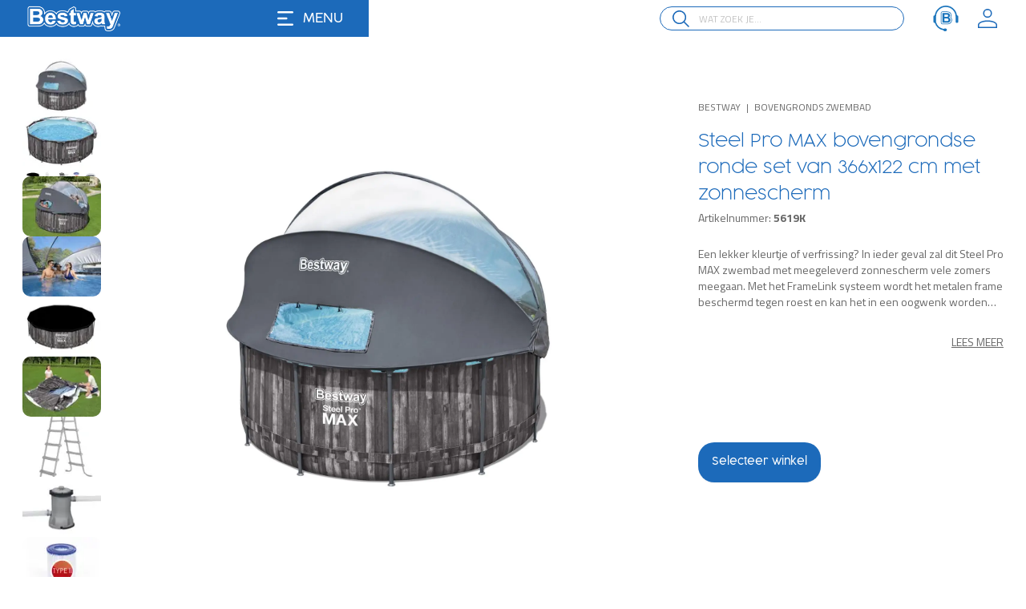

--- FILE ---
content_type: text/html; charset=utf-8
request_url: https://nl.bestway.eu/p/steel-pro-max-bovengrondse-ronde-set-van-366x122-cm-met-zonnescherm-p-5619K
body_size: 28560
content:
<!DOCTYPE html><html lang="nl"><head><meta charSet="utf-8"/><meta name="viewport" content="width=device-width, initial-scale=1"/><link rel="manifest" href="/site.webmanifest"/><link rel="canonical" href="https://nl.bestway.eu/p/steel-pro-max-bovengrondse-ronde-set-van-366x122-cm-met-zonnescherm-p-5619K"/><link rel="preload" as="image" imageSrcSet="/_next/image?url=https%3A%2F%2Fimg.bestway.eu%2Fproduction%2F7b489dcc-797a-4feb-9b11-96c34d1ef2fe.jpg&amp;w=1920&amp;q=75 1x, /_next/image?url=https%3A%2F%2Fimg.bestway.eu%2Fproduction%2F7b489dcc-797a-4feb-9b11-96c34d1ef2fe.jpg&amp;w=3840&amp;q=75 2x"/><script id="breadcrumbs" type="application/ld+json">{"@context":"https://schema.org","@type":"BreadcrumbList","itemListElement":[{"@type":"ListItem","position":1,"item":{"@id":"https://nl.bestway.eu/","name":"Home"}},{"@type":"ListItem","position":2,"item":{"@id":"https://nl.bestway.eu/catalog/bovengronds-zwembad","name":"Bovengronds zwembad"}}]}</script><title>Steel Pro MAX bovengrondse ronde set van 366x122 cm met zonnescherm Bovengronds zwembad | Bestway</title><meta name="description" content="Het Steel PRO MAX bovengrondse ronde zwembad van 366x122 cm met een geïntegreerd zonnescherm zorgt op elk moment van de dag voor een perfecte zomer."/><meta property="og:type" content="website"/><meta property="og:title" content="Steel Pro MAX bovengrondse ronde set van 366x122 cm met zonnescherm"/><meta property="og:description" content="Het Steel PRO MAX bovengrondse ronde zwembad van 366x122 cm met een geïntegreerd zonnescherm zorgt op elk moment van de dag voor een perfecte zomer."/><meta property="og:site_name" content="Bestway"/><meta property="og:url" content="https://nextjs.org/commerce"/><meta property="og:image" content="https://img.bestway.eu/production/7b489dcc-797a-4feb-9b11-96c34d1ef2fe.jpg"/><meta property="og:image:width" content="640"/><meta property="og:image:height" content="427"/><meta property="og:image:alt" content="Bovengronds zwembad Steel Pro MAX bovengrondse ronde set van 366x122 cm met zonnescherm Bestway 1"/><meta name="robots" content="index,follow"/><meta name="googlebot" content="index,follow"/><script id="product" type="application/ld+json">{"@context":"https://schema.org","@type":"Product","name":"Steel Pro MAX bovengrondse ronde set van 366x122 cm met zonnescherm","description":"Ontworpen voor eindeloos durende zomers.","sku":"5619K","image":["https://img.bestway.eu/production/7b489dcc-797a-4feb-9b11-96c34d1ef2fe.jpg","https://img.bestway.eu/production/1c4f117e-6243-4eab-a066-fa1a61a8cf64.jpg","https://img.bestway.eu/production/e7de5d00-1e01-4142-ba53-c0a216a309c7.jpg","https://img.bestway.eu/production/856191a5-04e2-4770-aa36-9e8177b5df60.jpg","https://img.bestway.eu/production/d247ea35-2b1d-46ba-8079-180d2988906d.jpg","https://img.bestway.eu/production/a95ba283-12c4-4a9f-b2f8-7e6eb6c62abf.jpg","https://img.bestway.eu/production/cab7d6a7-93a0-49ab-ac96-9063a26a36ca.jpg","https://img.bestway.eu/production/9d046621-6b2c-4e05-ace3-7adcd3b6d91e.jpg","https://img.bestway.eu/production/8e011551-32fd-4882-9bbc-603006c61bb6.jpg","https://img.bestway.eu/production/2abb12cc-5b8a-4892-b115-f912869b1975.jpg","https://img.bestway.eu/production/9caa3f4b-4620-49c1-b71c-7cadbd6a6b1f.jpg"],"brand":{"@type":"Brand"},"offers":{"@type":"Offer","price":0,"priceCurrency":"EUR","itemCondition":"https://schema.org/NewCondition","availability":"SoldOut"}}</script><meta name="next-head-count" content="20"/><link rel="preconnect" href="https://fonts.googleapis.com"/><link rel="preconnect" href="https://fonts.gstatic.com"/><link rel="preconnect" href="https://fonts.gstatic.com" crossorigin /><link rel="preload" href="/_next/static/css/7ee5ef0a07173c82.css" as="style"/><link rel="stylesheet" href="/_next/static/css/7ee5ef0a07173c82.css" data-n-g=""/><link rel="preload" href="/_next/static/css/e93b626825f4733a.css" as="style"/><link rel="stylesheet" href="/_next/static/css/e93b626825f4733a.css" data-n-p=""/><link rel="preload" href="/_next/static/css/2d0e872d5270e391.css" as="style"/><link rel="stylesheet" href="/_next/static/css/2d0e872d5270e391.css" data-n-p=""/><noscript data-n-css=""></noscript><script defer="" nomodule="" src="/_next/static/chunks/polyfills-c67a75d1b6f99dc8.js"></script><script src="/js/charpstAR.js" defer="" data-nscript="beforeInteractive"></script><script src="/_next/static/chunks/webpack-afffe228a288b892.js" defer=""></script><script src="/_next/static/chunks/framework-37d9caee4d0d9daf.js" defer=""></script><script src="/_next/static/chunks/main-40451fa052c23e4a.js" defer=""></script><script src="/_next/static/chunks/pages/_app-19875b4312bba3ce.js" defer=""></script><script src="/_next/static/chunks/949a1227-fb7ecc819b5ec253.js" defer=""></script><script src="/_next/static/chunks/6633-6c612f2f8f5e4854.js" defer=""></script><script src="/_next/static/chunks/8825-0779e33892fcc7d1.js" defer=""></script><script src="/_next/static/chunks/6614-a0ce97808931f577.js" defer=""></script><script src="/_next/static/chunks/121-c6e51c0c3274d9d8.js" defer=""></script><script src="/_next/static/chunks/8486-83fec8685e72f1fc.js" defer=""></script><script src="/_next/static/chunks/3688-06f4bf64db820d6b.js" defer=""></script><script src="/_next/static/chunks/4003-9b8553550e173776.js" defer=""></script><script src="/_next/static/chunks/9417-5db3e938faf60f7d.js" defer=""></script><script src="/_next/static/chunks/pages/p/%5B...slug%5D-a22d5de08c270359.js" defer=""></script><script src="/_next/static/QJCvsM8m6F3dPBC0xw41o/_buildManifest.js" defer=""></script><script src="/_next/static/QJCvsM8m6F3dPBC0xw41o/_ssgManifest.js" defer=""></script><style data-href="https://fonts.googleapis.com/css2?family=Titillium+Web:wght@300;400;600;700&display=swap">@font-face{font-family:'Titillium Web';font-style:normal;font-weight:300;font-display:swap;src:url(https://fonts.gstatic.com/l/font?kit=NaPDcZTIAOhVxoMyOr9n_E7ffGjEKI8&skey=dfcc7191cd1ffbb1&v=v19) format('woff')}@font-face{font-family:'Titillium Web';font-style:normal;font-weight:400;font-display:swap;src:url(https://fonts.gstatic.com/l/font?kit=NaPecZTIAOhVxoMyOr9n_E7fRMc&skey=19ee7c202c5bec48&v=v19) format('woff')}@font-face{font-family:'Titillium Web';font-style:normal;font-weight:600;font-display:swap;src:url(https://fonts.gstatic.com/l/font?kit=NaPDcZTIAOhVxoMyOr9n_E7ffBzCKI8&skey=acec4e0d2045640c&v=v19) format('woff')}@font-face{font-family:'Titillium Web';font-style:normal;font-weight:700;font-display:swap;src:url(https://fonts.gstatic.com/l/font?kit=NaPDcZTIAOhVxoMyOr9n_E7ffHjDKI8&skey=6e7dbb342580bb18&v=v19) format('woff')}@font-face{font-family:'Titillium Web';font-style:normal;font-weight:300;font-display:swap;src:url(https://fonts.gstatic.com/s/titilliumweb/v19/NaPDcZTIAOhVxoMyOr9n_E7ffGjEGIVzY5abuWIGxA.woff2) format('woff2');unicode-range:U+0100-02BA,U+02BD-02C5,U+02C7-02CC,U+02CE-02D7,U+02DD-02FF,U+0304,U+0308,U+0329,U+1D00-1DBF,U+1E00-1E9F,U+1EF2-1EFF,U+2020,U+20A0-20AB,U+20AD-20C0,U+2113,U+2C60-2C7F,U+A720-A7FF}@font-face{font-family:'Titillium Web';font-style:normal;font-weight:300;font-display:swap;src:url(https://fonts.gstatic.com/s/titilliumweb/v19/NaPDcZTIAOhVxoMyOr9n_E7ffGjEGItzY5abuWI.woff2) format('woff2');unicode-range:U+0000-00FF,U+0131,U+0152-0153,U+02BB-02BC,U+02C6,U+02DA,U+02DC,U+0304,U+0308,U+0329,U+2000-206F,U+20AC,U+2122,U+2191,U+2193,U+2212,U+2215,U+FEFF,U+FFFD}@font-face{font-family:'Titillium Web';font-style:normal;font-weight:400;font-display:swap;src:url(https://fonts.gstatic.com/s/titilliumweb/v19/NaPecZTIAOhVxoMyOr9n_E7fdM3mDaZRbryhsA.woff2) format('woff2');unicode-range:U+0100-02BA,U+02BD-02C5,U+02C7-02CC,U+02CE-02D7,U+02DD-02FF,U+0304,U+0308,U+0329,U+1D00-1DBF,U+1E00-1E9F,U+1EF2-1EFF,U+2020,U+20A0-20AB,U+20AD-20C0,U+2113,U+2C60-2C7F,U+A720-A7FF}@font-face{font-family:'Titillium Web';font-style:normal;font-weight:400;font-display:swap;src:url(https://fonts.gstatic.com/s/titilliumweb/v19/NaPecZTIAOhVxoMyOr9n_E7fdMPmDaZRbrw.woff2) format('woff2');unicode-range:U+0000-00FF,U+0131,U+0152-0153,U+02BB-02BC,U+02C6,U+02DA,U+02DC,U+0304,U+0308,U+0329,U+2000-206F,U+20AC,U+2122,U+2191,U+2193,U+2212,U+2215,U+FEFF,U+FFFD}@font-face{font-family:'Titillium Web';font-style:normal;font-weight:600;font-display:swap;src:url(https://fonts.gstatic.com/s/titilliumweb/v19/NaPDcZTIAOhVxoMyOr9n_E7ffBzCGIVzY5abuWIGxA.woff2) format('woff2');unicode-range:U+0100-02BA,U+02BD-02C5,U+02C7-02CC,U+02CE-02D7,U+02DD-02FF,U+0304,U+0308,U+0329,U+1D00-1DBF,U+1E00-1E9F,U+1EF2-1EFF,U+2020,U+20A0-20AB,U+20AD-20C0,U+2113,U+2C60-2C7F,U+A720-A7FF}@font-face{font-family:'Titillium Web';font-style:normal;font-weight:600;font-display:swap;src:url(https://fonts.gstatic.com/s/titilliumweb/v19/NaPDcZTIAOhVxoMyOr9n_E7ffBzCGItzY5abuWI.woff2) format('woff2');unicode-range:U+0000-00FF,U+0131,U+0152-0153,U+02BB-02BC,U+02C6,U+02DA,U+02DC,U+0304,U+0308,U+0329,U+2000-206F,U+20AC,U+2122,U+2191,U+2193,U+2212,U+2215,U+FEFF,U+FFFD}@font-face{font-family:'Titillium Web';font-style:normal;font-weight:700;font-display:swap;src:url(https://fonts.gstatic.com/s/titilliumweb/v19/NaPDcZTIAOhVxoMyOr9n_E7ffHjDGIVzY5abuWIGxA.woff2) format('woff2');unicode-range:U+0100-02BA,U+02BD-02C5,U+02C7-02CC,U+02CE-02D7,U+02DD-02FF,U+0304,U+0308,U+0329,U+1D00-1DBF,U+1E00-1E9F,U+1EF2-1EFF,U+2020,U+20A0-20AB,U+20AD-20C0,U+2113,U+2C60-2C7F,U+A720-A7FF}@font-face{font-family:'Titillium Web';font-style:normal;font-weight:700;font-display:swap;src:url(https://fonts.gstatic.com/s/titilliumweb/v19/NaPDcZTIAOhVxoMyOr9n_E7ffHjDGItzY5abuWI.woff2) format('woff2');unicode-range:U+0000-00FF,U+0131,U+0152-0153,U+02BB-02BC,U+02C6,U+02DA,U+02DC,U+0304,U+0308,U+0329,U+2000-206F,U+20AC,U+2122,U+2191,U+2193,U+2212,U+2215,U+FEFF,U+FFFD}</style></head><body class="loading"><noscript><iframe src="https://www.googletagmanager.com/ns.html?id=GTM-K9G5T7S" height="0" width="0" style="display:none;visibility:hidden"></iframe></noscript><div id="__next"><script>!function(){try{var d=document.documentElement,n='data-theme',s='setAttribute';var e=localStorage.getItem('theme');if('system'===e||(!e&&true)){var t='(prefers-color-scheme: dark)',m=window.matchMedia(t);if(m.media!==t||m.matches){d.style.colorScheme = 'dark';d[s](n,'dark')}else{d.style.colorScheme = 'light';d[s](n,'light')}}else if(e){d[s](n,e|| '')}if(e==='light'||e==='dark')d.style.colorScheme=e}catch(e){}}()</script><div class="Layout_root___g0be"><div class="Navbar_root__oKPSU"> <div class="Navbar_hiddenOnScroll__XYjMd"></div><div class="lg:bg-white lg:h-[46px] text-white flex flex-wrap lg:flex-nowrap"><div class="Navbar_nav__FsbqY Navbar_navLeft__Gx7rl Navbar_hiddenOnScroll__XYjMd"><div class="flex items-center w-full lg:justify-start py-4 false"><a class="Navbar_logo__grQMD" aria-label="Logo" href="/"><span style="box-sizing:border-box;display:inline-block;overflow:hidden;width:136px;height:54px;background:none;opacity:1;border:0;margin:0;padding:0;position:relative"><img alt="Bestway" src="[data-uri]" decoding="async" data-nimg="fixed" style="position:absolute;top:0;left:0;bottom:0;right:0;box-sizing:border-box;padding:0;border:none;margin:auto;display:block;width:0;height:0;min-width:100%;max-width:100%;min-height:100%;max-height:100%"/><noscript><img alt="Bestway" srcSet="/_next/image?url=%2F_next%2Fstatic%2Fmedia%2Flogo%402x.b57ca2d2.png&amp;w=256&amp;q=75 1x, /_next/image?url=%2F_next%2Fstatic%2Fmedia%2Flogo%402x.b57ca2d2.png&amp;w=384&amp;q=75 2x" src="/_next/image?url=%2F_next%2Fstatic%2Fmedia%2Flogo%402x.b57ca2d2.png&amp;w=384&amp;q=75" decoding="async" data-nimg="fixed" style="position:absolute;top:0;left:0;bottom:0;right:0;box-sizing:border-box;padding:0;border:none;margin:auto;display:block;width:0;height:0;min-width:100%;max-width:100%;min-height:100%;max-height:100%" loading="lazy"/></noscript></span></a></div><div class="lg:hidden"><nav class="UserNav_root__7GZb3"><ul class="UserNav_list__a5C3J"><li class="UserNav_item__Tv14Y UserNav_iconSearch__POtRa"><div><svg viewBox="0 0 30.397 30.397" class="h-6 w-6 text-white"><path d="m30.397 28.811-8.494-8.539a12.375 12.375 0 1 0-1.631 1.631l8.539 8.494zM2.272 12.397a10.125 10.125 0 1 1 10.125 10.125A10.125 10.125 0 0 1 2.272 12.397z" fill="currentColor"></path></svg></div></li><li class="UserNav_item__Tv14Y UserNav_iconService__ExTTg"><a aria-label="ServiceClient" href="https://support.bestway.eu/nl-nl"><svg class="h-8 w-8" xmlns="http://www.w3.org/2000/svg" width="27.753" height="28.541" viewBox="0 0 27.753 28.541"><g id="Сгруппировать_2611" data-name="Сгруппировать 2611" transform="translate(-1814 3681)"><path id="Контур_1212" data-name="Контур 1212" d="M24.726,17.581a1.523,1.523,0,1,0,3.028,0v-5.1a1.607,1.607,0,0,0-1.514-1.693h-.061a12.407,12.407,0,0,0-24.6,0H1.519A1.613,1.613,0,0,0,0,12.483v5.1a1.61,1.61,0,0,0,1.519,1.693.667.667,0,0,0,.137-.009,12.452,12.452,0,0,0,9.437,8.163,2.076,2.076,0,0,0,1.976,1.113c1.137,0,2.061-.693,2.061-1.552s-.924-1.552-2.061-1.552a2.4,2.4,0,0,0-1.537.519,10.907,10.907,0,0,1-8.6-7.739,1.882,1.882,0,0,0,.113-.637S3.028,12.228,3,12.11a10.876,10.876,0,0,1,21.745.071" transform="translate(1814 -3681)" fill="#1b75bc"></path><g id="Сгруппировать_2610" data-name="Сгруппировать 2610" transform="translate(1822.356 -3674.464)"><path id="Контур_1210" data-name="Контур 1210" d="M29.288,20.58l-.014-.014c-.061-.08-.123-.156-.189-.226a4.25,4.25,0,0,0-.028-4.188,4.432,4.432,0,0,0-1.32-1.438.068.068,0,0,1-.014-.009,4.566,4.566,0,0,0-1.8-.717,14.134,14.134,0,0,0-2.193-.127H19.4a1.669,1.669,0,0,0-1.188.5,1.689,1.689,0,0,0-.5,1.193V26.381a1.689,1.689,0,0,0,1.688,1.684h3.7c1.919-.024,2.485-.052,2.764-.08h.038a4.708,4.708,0,0,0,2.259-.816,4.539,4.539,0,0,0,1.467-1.721,4.833,4.833,0,0,0,.528-2.207,4.275,4.275,0,0,0-.877-2.65ZM29,25.136a3.936,3.936,0,0,1-1.264,1.486,4.035,4.035,0,0,1-1.948.7h-.024c-.391.033-1.254.057-2.716.075H19.356a1.022,1.022,0,0,1-1.023-1.023V15.544a1.022,1.022,0,0,1,1.023-1.028h4.324a13.464,13.464,0,0,1,2.084.118,3.844,3.844,0,0,1,1.542.613,3.8,3.8,0,0,1,1.137,1.236,3.468,3.468,0,0,1,.476,1.783,3.579,3.579,0,0,1-.571,1.943c-.047.075-.1.151-.151.222a3.438,3.438,0,0,1,.509.538,3.66,3.66,0,0,1,.75,2.264A4.172,4.172,0,0,1,29,25.136Z" transform="translate(-17.72 -13.86)" fill="#1b75bc"></path><path id="Контур_1211" data-name="Контур 1211" d="M29.731,23.486a2.84,2.84,0,0,0-1.519-.976,2.51,2.51,0,0,0,1.1-.957,2.553,2.553,0,0,0,.41-1.391,2.434,2.434,0,0,0-.34-1.269,2.763,2.763,0,0,0-.825-.9,2.84,2.84,0,0,0-1.132-.448,12.746,12.746,0,0,0-1.919-.1H21.19V28.272h3.678c1.4-.019,2.273-.042,2.636-.075a3.047,3.047,0,0,0,1.471-.519,2.949,2.949,0,0,0,.943-1.113,3.12,3.12,0,0,0,.344-1.438,2.624,2.624,0,0,0-.538-1.636Zm-6.31-4.249h1.254c1.028,0,1.655.009,1.868.038a1.234,1.234,0,0,1,.821.377,1.2,1.2,0,0,1,.288.821,1.163,1.163,0,0,1-.325.844,1.416,1.416,0,0,1-.882.387c-.208.028-.74.038-1.589.038H23.425v-2.5Zm4.324,6.7a1.37,1.37,0,0,1-.792.429,10.292,10.292,0,0,1-1.5.066H23.425V23.538h1.768a7.988,7.988,0,0,1,1.938.151,1.349,1.349,0,0,1,.689.5,1.426,1.426,0,0,1,.241.83,1.38,1.38,0,0,1-.311.92Z" transform="translate(-19.554 -15.752)" fill="#1b75bc"></path></g></g></svg></a></li><li class="UserNav_item__Tv14Y"><div class="h-[24px]"><a class="UserNav_avatarButton__9exMf"><svg viewBox="0 0 32.733 32.733" class="h-6 text-white lg:text-blue"><path data-name="account" d="M16.367 19.64c9.039 0 16.367 3.419 16.367 7.638v5.456H0v-5.456c0-4.219 7.328-7.638 16.367-7.638Zm14.184 7.638c0-3.011-6.35-5.456-14.184-5.456S2.182 24.266 2.182 27.278v3.273h28.369ZM16.367 0a7.638 7.638 0 1 1-7.638 7.638A7.638 7.638 0 0 1 16.367 0Zm0 2.182a5.456 5.456 0 1 0 5.456 5.456 5.456 5.456 0 0 0-5.456-5.456Z" fill="currentColor"></path></svg></a></div></li></ul></nav></div><div class="flex ml-3 items-center justify-center max-lg:min-w-[30px]"><svg viewBox="0 0 24 21" class="w-5 cursor-pointer"><g fill="currentColor"><path d="M0 1.5A1.5 1.5 0 0 1 1.5 0h21a1.5 1.5 0 0 1 0 3h-21A1.5 1.5 0 0 1 0 1.5zM0 19.5A1.5 1.5 0 0 1 1.5 18h21a1.5 1.5 0 0 1 0 3h-21A1.5 1.5 0 0 1 0 19.5zM1.5 9a1.5 1.5 0 0 0 0 3h12a1.5 1.5 0 0 0 0-3z"></path></g></svg><span class="hidden lg:block pl-3 pr-2 cursor-pointer">MENU</span></div></div><div class="Navbar_navCenter__e96_G Navbar_hiddenOnScroll__XYjMd"><ul class="QuickMenu_menu___4N_8"></ul></div><div class="Navbar_navRight__OkL_K"><div class="flex items-center flex-1 lg:pr-6"></div><div class="hidden lg:flex items-center justify-end "><nav class="UserNav_root__7GZb3"><ul class="UserNav_list__a5C3J"><li class="UserNav_item__Tv14Y UserNav_iconSearch__POtRa"><div><svg viewBox="0 0 30.397 30.397" class="h-6 w-6 text-white"><path d="m30.397 28.811-8.494-8.539a12.375 12.375 0 1 0-1.631 1.631l8.539 8.494zM2.272 12.397a10.125 10.125 0 1 1 10.125 10.125A10.125 10.125 0 0 1 2.272 12.397z" fill="currentColor"></path></svg></div></li><li class="UserNav_item__Tv14Y UserNav_iconService__ExTTg"><a aria-label="ServiceClient" href="https://support.bestway.eu/nl-nl"><svg class="h-8 w-8" xmlns="http://www.w3.org/2000/svg" width="27.753" height="28.541" viewBox="0 0 27.753 28.541"><g id="Сгруппировать_2611" data-name="Сгруппировать 2611" transform="translate(-1814 3681)"><path id="Контур_1212" data-name="Контур 1212" d="M24.726,17.581a1.523,1.523,0,1,0,3.028,0v-5.1a1.607,1.607,0,0,0-1.514-1.693h-.061a12.407,12.407,0,0,0-24.6,0H1.519A1.613,1.613,0,0,0,0,12.483v5.1a1.61,1.61,0,0,0,1.519,1.693.667.667,0,0,0,.137-.009,12.452,12.452,0,0,0,9.437,8.163,2.076,2.076,0,0,0,1.976,1.113c1.137,0,2.061-.693,2.061-1.552s-.924-1.552-2.061-1.552a2.4,2.4,0,0,0-1.537.519,10.907,10.907,0,0,1-8.6-7.739,1.882,1.882,0,0,0,.113-.637S3.028,12.228,3,12.11a10.876,10.876,0,0,1,21.745.071" transform="translate(1814 -3681)" fill="#1b75bc"></path><g id="Сгруппировать_2610" data-name="Сгруппировать 2610" transform="translate(1822.356 -3674.464)"><path id="Контур_1210" data-name="Контур 1210" d="M29.288,20.58l-.014-.014c-.061-.08-.123-.156-.189-.226a4.25,4.25,0,0,0-.028-4.188,4.432,4.432,0,0,0-1.32-1.438.068.068,0,0,1-.014-.009,4.566,4.566,0,0,0-1.8-.717,14.134,14.134,0,0,0-2.193-.127H19.4a1.669,1.669,0,0,0-1.188.5,1.689,1.689,0,0,0-.5,1.193V26.381a1.689,1.689,0,0,0,1.688,1.684h3.7c1.919-.024,2.485-.052,2.764-.08h.038a4.708,4.708,0,0,0,2.259-.816,4.539,4.539,0,0,0,1.467-1.721,4.833,4.833,0,0,0,.528-2.207,4.275,4.275,0,0,0-.877-2.65ZM29,25.136a3.936,3.936,0,0,1-1.264,1.486,4.035,4.035,0,0,1-1.948.7h-.024c-.391.033-1.254.057-2.716.075H19.356a1.022,1.022,0,0,1-1.023-1.023V15.544a1.022,1.022,0,0,1,1.023-1.028h4.324a13.464,13.464,0,0,1,2.084.118,3.844,3.844,0,0,1,1.542.613,3.8,3.8,0,0,1,1.137,1.236,3.468,3.468,0,0,1,.476,1.783,3.579,3.579,0,0,1-.571,1.943c-.047.075-.1.151-.151.222a3.438,3.438,0,0,1,.509.538,3.66,3.66,0,0,1,.75,2.264A4.172,4.172,0,0,1,29,25.136Z" transform="translate(-17.72 -13.86)" fill="#1b75bc"></path><path id="Контур_1211" data-name="Контур 1211" d="M29.731,23.486a2.84,2.84,0,0,0-1.519-.976,2.51,2.51,0,0,0,1.1-.957,2.553,2.553,0,0,0,.41-1.391,2.434,2.434,0,0,0-.34-1.269,2.763,2.763,0,0,0-.825-.9,2.84,2.84,0,0,0-1.132-.448,12.746,12.746,0,0,0-1.919-.1H21.19V28.272h3.678c1.4-.019,2.273-.042,2.636-.075a3.047,3.047,0,0,0,1.471-.519,2.949,2.949,0,0,0,.943-1.113,3.12,3.12,0,0,0,.344-1.438,2.624,2.624,0,0,0-.538-1.636Zm-6.31-4.249h1.254c1.028,0,1.655.009,1.868.038a1.234,1.234,0,0,1,.821.377,1.2,1.2,0,0,1,.288.821,1.163,1.163,0,0,1-.325.844,1.416,1.416,0,0,1-.882.387c-.208.028-.74.038-1.589.038H23.425v-2.5Zm4.324,6.7a1.37,1.37,0,0,1-.792.429,10.292,10.292,0,0,1-1.5.066H23.425V23.538h1.768a7.988,7.988,0,0,1,1.938.151,1.349,1.349,0,0,1,.689.5,1.426,1.426,0,0,1,.241.83,1.38,1.38,0,0,1-.311.92Z" transform="translate(-19.554 -15.752)" fill="#1b75bc"></path></g></g></svg></a></li><li class="UserNav_item__Tv14Y"><div class="h-[24px]"><a class="UserNav_avatarButton__9exMf"><svg viewBox="0 0 32.733 32.733" class="h-6 text-white lg:text-blue"><path data-name="account" d="M16.367 19.64c9.039 0 16.367 3.419 16.367 7.638v5.456H0v-5.456c0-4.219 7.328-7.638 16.367-7.638Zm14.184 7.638c0-3.011-6.35-5.456-14.184-5.456S2.182 24.266 2.182 27.278v3.273h28.369ZM16.367 0a7.638 7.638 0 1 1-7.638 7.638A7.638 7.638 0 0 1 16.367 0Zm0 2.182a5.456 5.456 0 1 0 5.456 5.456 5.456 5.456 0 0 0-5.456-5.456Z" fill="currentColor"></path></svg></a></div></li></ul></nav></div></div></div><div class="Navbar_x___GCwr Navbar_hide__eskPp" style="margin-left:0px;margin-right:0px"></div><div class="Navbar_x___GCwr Navbar_hide__eskPp" style="margin-left:0px;margin-right:0px"></div><div class="Navbar_x___GCwr Navbar_hide__eskPp" style="margin-left:0px;margin-right:0px"></div><div class="Navbar_x___GCwr Navbar_hide__eskPp" style="margin-left:0px;margin-right:0px"></div><div class="Navbar_x___GCwr Navbar_hide__eskPp" style="margin-left:0px;margin-right:0px"></div><div class="Navbar_x___GCwr Navbar_hide__eskPp" style="margin-left:0px;margin-right:0px"></div><div class="Navbar_x___GCwr Navbar_hide__eskPp" style="margin-left:0px;margin-right:0px"></div></div><main class="fit"><div class="mx-auto max-w-[1920px] px-4 lg:px-7 w-full"><div class="ProductView_root__hqkHp"><div class="ProductView_main__mYQdy"><div class="ProductView_sliderContainer__6XH62"><div class="ProductGallery_root__IXEui "><div class="ProductGallery_thumbnails__ZrrmU absolute left-0"><span style="box-sizing:border-box;display:inline-block;overflow:hidden;width:initial;height:initial;background:none;opacity:1;border:0;margin:0;padding:0;position:relative;max-width:100%"><span style="box-sizing:border-box;display:block;width:initial;height:initial;background:none;opacity:1;border:0;margin:0;padding:0;max-width:100%"><img style="display:block;max-width:100%;width:initial;height:initial;background:none;opacity:1;border:0;margin:0;padding:0" alt="" aria-hidden="true" src="data:image/svg+xml,%3csvg%20xmlns=%27http://www.w3.org/2000/svg%27%20version=%271.1%27%20width=%2797.5%27%20height=%2775%27/%3e"/></span><img alt="Bovengronds zwembad Steel Pro MAX bovengrondse ronde set van 366x122 cm met zonnescherm Bestway 1" src="[data-uri]" decoding="async" data-nimg="intrinsic" class="w-full h-auto rounded-[10px] cursor-pointer" style="position:absolute;top:0;left:0;bottom:0;right:0;box-sizing:border-box;padding:0;border:none;margin:auto;display:block;width:0;height:0;min-width:100%;max-width:100%;min-height:100%;max-height:100%;object-fit:cover;object-position:center"/><noscript><img alt="Bovengronds zwembad Steel Pro MAX bovengrondse ronde set van 366x122 cm met zonnescherm Bestway 1" srcSet="/_next/image?url=https%3A%2F%2Fimg.bestway.eu%2Fproduction%2F7b489dcc-797a-4feb-9b11-96c34d1ef2fe.jpg&amp;w=128&amp;q=75 1x, /_next/image?url=https%3A%2F%2Fimg.bestway.eu%2Fproduction%2F7b489dcc-797a-4feb-9b11-96c34d1ef2fe.jpg&amp;w=256&amp;q=75 2x" src="/_next/image?url=https%3A%2F%2Fimg.bestway.eu%2Fproduction%2F7b489dcc-797a-4feb-9b11-96c34d1ef2fe.jpg&amp;w=256&amp;q=75" decoding="async" data-nimg="intrinsic" style="position:absolute;top:0;left:0;bottom:0;right:0;box-sizing:border-box;padding:0;border:none;margin:auto;display:block;width:0;height:0;min-width:100%;max-width:100%;min-height:100%;max-height:100%;object-fit:cover;object-position:center" class="w-full h-auto rounded-[10px] cursor-pointer" loading="lazy"/></noscript></span><span style="box-sizing:border-box;display:inline-block;overflow:hidden;width:initial;height:initial;background:none;opacity:1;border:0;margin:0;padding:0;position:relative;max-width:100%"><span style="box-sizing:border-box;display:block;width:initial;height:initial;background:none;opacity:1;border:0;margin:0;padding:0;max-width:100%"><img style="display:block;max-width:100%;width:initial;height:initial;background:none;opacity:1;border:0;margin:0;padding:0" alt="" aria-hidden="true" src="data:image/svg+xml,%3csvg%20xmlns=%27http://www.w3.org/2000/svg%27%20version=%271.1%27%20width=%2797.5%27%20height=%2775%27/%3e"/></span><img alt="Bovengronds zwembad Steel Pro MAX bovengrondse ronde set van 366x122 cm met zonnescherm Bestway 2" src="[data-uri]" decoding="async" data-nimg="intrinsic" class="w-full h-auto rounded-[10px] cursor-pointer" style="position:absolute;top:0;left:0;bottom:0;right:0;box-sizing:border-box;padding:0;border:none;margin:auto;display:block;width:0;height:0;min-width:100%;max-width:100%;min-height:100%;max-height:100%;object-fit:cover;object-position:center"/><noscript><img alt="Bovengronds zwembad Steel Pro MAX bovengrondse ronde set van 366x122 cm met zonnescherm Bestway 2" srcSet="/_next/image?url=https%3A%2F%2Fimg.bestway.eu%2Fproduction%2F1c4f117e-6243-4eab-a066-fa1a61a8cf64.jpg&amp;w=128&amp;q=75 1x, /_next/image?url=https%3A%2F%2Fimg.bestway.eu%2Fproduction%2F1c4f117e-6243-4eab-a066-fa1a61a8cf64.jpg&amp;w=256&amp;q=75 2x" src="/_next/image?url=https%3A%2F%2Fimg.bestway.eu%2Fproduction%2F1c4f117e-6243-4eab-a066-fa1a61a8cf64.jpg&amp;w=256&amp;q=75" decoding="async" data-nimg="intrinsic" style="position:absolute;top:0;left:0;bottom:0;right:0;box-sizing:border-box;padding:0;border:none;margin:auto;display:block;width:0;height:0;min-width:100%;max-width:100%;min-height:100%;max-height:100%;object-fit:cover;object-position:center" class="w-full h-auto rounded-[10px] cursor-pointer" loading="lazy"/></noscript></span><span style="box-sizing:border-box;display:inline-block;overflow:hidden;width:initial;height:initial;background:none;opacity:1;border:0;margin:0;padding:0;position:relative;max-width:100%"><span style="box-sizing:border-box;display:block;width:initial;height:initial;background:none;opacity:1;border:0;margin:0;padding:0;max-width:100%"><img style="display:block;max-width:100%;width:initial;height:initial;background:none;opacity:1;border:0;margin:0;padding:0" alt="" aria-hidden="true" src="data:image/svg+xml,%3csvg%20xmlns=%27http://www.w3.org/2000/svg%27%20version=%271.1%27%20width=%2797.5%27%20height=%2775%27/%3e"/></span><img alt="Bovengronds zwembad Steel Pro MAX bovengrondse ronde set van 366x122 cm met zonnescherm Bestway 3" src="[data-uri]" decoding="async" data-nimg="intrinsic" class="w-full h-auto rounded-[10px] cursor-pointer" style="position:absolute;top:0;left:0;bottom:0;right:0;box-sizing:border-box;padding:0;border:none;margin:auto;display:block;width:0;height:0;min-width:100%;max-width:100%;min-height:100%;max-height:100%;object-fit:cover;object-position:center"/><noscript><img alt="Bovengronds zwembad Steel Pro MAX bovengrondse ronde set van 366x122 cm met zonnescherm Bestway 3" srcSet="/_next/image?url=https%3A%2F%2Fimg.bestway.eu%2Fproduction%2Fe7de5d00-1e01-4142-ba53-c0a216a309c7.jpg&amp;w=128&amp;q=75 1x, /_next/image?url=https%3A%2F%2Fimg.bestway.eu%2Fproduction%2Fe7de5d00-1e01-4142-ba53-c0a216a309c7.jpg&amp;w=256&amp;q=75 2x" src="/_next/image?url=https%3A%2F%2Fimg.bestway.eu%2Fproduction%2Fe7de5d00-1e01-4142-ba53-c0a216a309c7.jpg&amp;w=256&amp;q=75" decoding="async" data-nimg="intrinsic" style="position:absolute;top:0;left:0;bottom:0;right:0;box-sizing:border-box;padding:0;border:none;margin:auto;display:block;width:0;height:0;min-width:100%;max-width:100%;min-height:100%;max-height:100%;object-fit:cover;object-position:center" class="w-full h-auto rounded-[10px] cursor-pointer" loading="lazy"/></noscript></span><span style="box-sizing:border-box;display:inline-block;overflow:hidden;width:initial;height:initial;background:none;opacity:1;border:0;margin:0;padding:0;position:relative;max-width:100%"><span style="box-sizing:border-box;display:block;width:initial;height:initial;background:none;opacity:1;border:0;margin:0;padding:0;max-width:100%"><img style="display:block;max-width:100%;width:initial;height:initial;background:none;opacity:1;border:0;margin:0;padding:0" alt="" aria-hidden="true" src="data:image/svg+xml,%3csvg%20xmlns=%27http://www.w3.org/2000/svg%27%20version=%271.1%27%20width=%2797.5%27%20height=%2775%27/%3e"/></span><img alt="Bovengronds zwembad Steel Pro MAX bovengrondse ronde set van 366x122 cm met zonnescherm Bestway 4" src="[data-uri]" decoding="async" data-nimg="intrinsic" class="w-full h-auto rounded-[10px] cursor-pointer" style="position:absolute;top:0;left:0;bottom:0;right:0;box-sizing:border-box;padding:0;border:none;margin:auto;display:block;width:0;height:0;min-width:100%;max-width:100%;min-height:100%;max-height:100%;object-fit:cover;object-position:center"/><noscript><img alt="Bovengronds zwembad Steel Pro MAX bovengrondse ronde set van 366x122 cm met zonnescherm Bestway 4" srcSet="/_next/image?url=https%3A%2F%2Fimg.bestway.eu%2Fproduction%2F856191a5-04e2-4770-aa36-9e8177b5df60.jpg&amp;w=128&amp;q=75 1x, /_next/image?url=https%3A%2F%2Fimg.bestway.eu%2Fproduction%2F856191a5-04e2-4770-aa36-9e8177b5df60.jpg&amp;w=256&amp;q=75 2x" src="/_next/image?url=https%3A%2F%2Fimg.bestway.eu%2Fproduction%2F856191a5-04e2-4770-aa36-9e8177b5df60.jpg&amp;w=256&amp;q=75" decoding="async" data-nimg="intrinsic" style="position:absolute;top:0;left:0;bottom:0;right:0;box-sizing:border-box;padding:0;border:none;margin:auto;display:block;width:0;height:0;min-width:100%;max-width:100%;min-height:100%;max-height:100%;object-fit:cover;object-position:center" class="w-full h-auto rounded-[10px] cursor-pointer" loading="lazy"/></noscript></span><span style="box-sizing:border-box;display:inline-block;overflow:hidden;width:initial;height:initial;background:none;opacity:1;border:0;margin:0;padding:0;position:relative;max-width:100%"><span style="box-sizing:border-box;display:block;width:initial;height:initial;background:none;opacity:1;border:0;margin:0;padding:0;max-width:100%"><img style="display:block;max-width:100%;width:initial;height:initial;background:none;opacity:1;border:0;margin:0;padding:0" alt="" aria-hidden="true" src="data:image/svg+xml,%3csvg%20xmlns=%27http://www.w3.org/2000/svg%27%20version=%271.1%27%20width=%2797.5%27%20height=%2775%27/%3e"/></span><img alt="Bovengronds zwembad Steel Pro MAX bovengrondse ronde set van 366x122 cm met zonnescherm Bestway 5" src="[data-uri]" decoding="async" data-nimg="intrinsic" class="w-full h-auto rounded-[10px] cursor-pointer" style="position:absolute;top:0;left:0;bottom:0;right:0;box-sizing:border-box;padding:0;border:none;margin:auto;display:block;width:0;height:0;min-width:100%;max-width:100%;min-height:100%;max-height:100%;object-fit:cover;object-position:center"/><noscript><img alt="Bovengronds zwembad Steel Pro MAX bovengrondse ronde set van 366x122 cm met zonnescherm Bestway 5" srcSet="/_next/image?url=https%3A%2F%2Fimg.bestway.eu%2Fproduction%2Fd247ea35-2b1d-46ba-8079-180d2988906d.jpg&amp;w=128&amp;q=75 1x, /_next/image?url=https%3A%2F%2Fimg.bestway.eu%2Fproduction%2Fd247ea35-2b1d-46ba-8079-180d2988906d.jpg&amp;w=256&amp;q=75 2x" src="/_next/image?url=https%3A%2F%2Fimg.bestway.eu%2Fproduction%2Fd247ea35-2b1d-46ba-8079-180d2988906d.jpg&amp;w=256&amp;q=75" decoding="async" data-nimg="intrinsic" style="position:absolute;top:0;left:0;bottom:0;right:0;box-sizing:border-box;padding:0;border:none;margin:auto;display:block;width:0;height:0;min-width:100%;max-width:100%;min-height:100%;max-height:100%;object-fit:cover;object-position:center" class="w-full h-auto rounded-[10px] cursor-pointer" loading="lazy"/></noscript></span><span style="box-sizing:border-box;display:inline-block;overflow:hidden;width:initial;height:initial;background:none;opacity:1;border:0;margin:0;padding:0;position:relative;max-width:100%"><span style="box-sizing:border-box;display:block;width:initial;height:initial;background:none;opacity:1;border:0;margin:0;padding:0;max-width:100%"><img style="display:block;max-width:100%;width:initial;height:initial;background:none;opacity:1;border:0;margin:0;padding:0" alt="" aria-hidden="true" src="data:image/svg+xml,%3csvg%20xmlns=%27http://www.w3.org/2000/svg%27%20version=%271.1%27%20width=%2797.5%27%20height=%2775%27/%3e"/></span><img alt="Bovengronds zwembad Steel Pro MAX bovengrondse ronde set van 366x122 cm met zonnescherm Bestway 6" src="[data-uri]" decoding="async" data-nimg="intrinsic" class="w-full h-auto rounded-[10px] cursor-pointer" style="position:absolute;top:0;left:0;bottom:0;right:0;box-sizing:border-box;padding:0;border:none;margin:auto;display:block;width:0;height:0;min-width:100%;max-width:100%;min-height:100%;max-height:100%;object-fit:cover;object-position:center"/><noscript><img alt="Bovengronds zwembad Steel Pro MAX bovengrondse ronde set van 366x122 cm met zonnescherm Bestway 6" srcSet="/_next/image?url=https%3A%2F%2Fimg.bestway.eu%2Fproduction%2Fa95ba283-12c4-4a9f-b2f8-7e6eb6c62abf.jpg&amp;w=128&amp;q=75 1x, /_next/image?url=https%3A%2F%2Fimg.bestway.eu%2Fproduction%2Fa95ba283-12c4-4a9f-b2f8-7e6eb6c62abf.jpg&amp;w=256&amp;q=75 2x" src="/_next/image?url=https%3A%2F%2Fimg.bestway.eu%2Fproduction%2Fa95ba283-12c4-4a9f-b2f8-7e6eb6c62abf.jpg&amp;w=256&amp;q=75" decoding="async" data-nimg="intrinsic" style="position:absolute;top:0;left:0;bottom:0;right:0;box-sizing:border-box;padding:0;border:none;margin:auto;display:block;width:0;height:0;min-width:100%;max-width:100%;min-height:100%;max-height:100%;object-fit:cover;object-position:center" class="w-full h-auto rounded-[10px] cursor-pointer" loading="lazy"/></noscript></span><span style="box-sizing:border-box;display:inline-block;overflow:hidden;width:initial;height:initial;background:none;opacity:1;border:0;margin:0;padding:0;position:relative;max-width:100%"><span style="box-sizing:border-box;display:block;width:initial;height:initial;background:none;opacity:1;border:0;margin:0;padding:0;max-width:100%"><img style="display:block;max-width:100%;width:initial;height:initial;background:none;opacity:1;border:0;margin:0;padding:0" alt="" aria-hidden="true" src="data:image/svg+xml,%3csvg%20xmlns=%27http://www.w3.org/2000/svg%27%20version=%271.1%27%20width=%2797.5%27%20height=%2775%27/%3e"/></span><img alt="Bovengronds zwembad Steel Pro MAX bovengrondse ronde set van 366x122 cm met zonnescherm Bestway 7" src="[data-uri]" decoding="async" data-nimg="intrinsic" class="w-full h-auto rounded-[10px] cursor-pointer" style="position:absolute;top:0;left:0;bottom:0;right:0;box-sizing:border-box;padding:0;border:none;margin:auto;display:block;width:0;height:0;min-width:100%;max-width:100%;min-height:100%;max-height:100%;object-fit:cover;object-position:center"/><noscript><img alt="Bovengronds zwembad Steel Pro MAX bovengrondse ronde set van 366x122 cm met zonnescherm Bestway 7" srcSet="/_next/image?url=https%3A%2F%2Fimg.bestway.eu%2Fproduction%2Fcab7d6a7-93a0-49ab-ac96-9063a26a36ca.jpg&amp;w=128&amp;q=75 1x, /_next/image?url=https%3A%2F%2Fimg.bestway.eu%2Fproduction%2Fcab7d6a7-93a0-49ab-ac96-9063a26a36ca.jpg&amp;w=256&amp;q=75 2x" src="/_next/image?url=https%3A%2F%2Fimg.bestway.eu%2Fproduction%2Fcab7d6a7-93a0-49ab-ac96-9063a26a36ca.jpg&amp;w=256&amp;q=75" decoding="async" data-nimg="intrinsic" style="position:absolute;top:0;left:0;bottom:0;right:0;box-sizing:border-box;padding:0;border:none;margin:auto;display:block;width:0;height:0;min-width:100%;max-width:100%;min-height:100%;max-height:100%;object-fit:cover;object-position:center" class="w-full h-auto rounded-[10px] cursor-pointer" loading="lazy"/></noscript></span><span style="box-sizing:border-box;display:inline-block;overflow:hidden;width:initial;height:initial;background:none;opacity:1;border:0;margin:0;padding:0;position:relative;max-width:100%"><span style="box-sizing:border-box;display:block;width:initial;height:initial;background:none;opacity:1;border:0;margin:0;padding:0;max-width:100%"><img style="display:block;max-width:100%;width:initial;height:initial;background:none;opacity:1;border:0;margin:0;padding:0" alt="" aria-hidden="true" src="data:image/svg+xml,%3csvg%20xmlns=%27http://www.w3.org/2000/svg%27%20version=%271.1%27%20width=%2797.5%27%20height=%2775%27/%3e"/></span><img alt="Bovengronds zwembad Steel Pro MAX bovengrondse ronde set van 366x122 cm met zonnescherm Bestway 8" src="[data-uri]" decoding="async" data-nimg="intrinsic" class="w-full h-auto rounded-[10px] cursor-pointer" style="position:absolute;top:0;left:0;bottom:0;right:0;box-sizing:border-box;padding:0;border:none;margin:auto;display:block;width:0;height:0;min-width:100%;max-width:100%;min-height:100%;max-height:100%;object-fit:cover;object-position:center"/><noscript><img alt="Bovengronds zwembad Steel Pro MAX bovengrondse ronde set van 366x122 cm met zonnescherm Bestway 8" srcSet="/_next/image?url=https%3A%2F%2Fimg.bestway.eu%2Fproduction%2F9d046621-6b2c-4e05-ace3-7adcd3b6d91e.jpg&amp;w=128&amp;q=75 1x, /_next/image?url=https%3A%2F%2Fimg.bestway.eu%2Fproduction%2F9d046621-6b2c-4e05-ace3-7adcd3b6d91e.jpg&amp;w=256&amp;q=75 2x" src="/_next/image?url=https%3A%2F%2Fimg.bestway.eu%2Fproduction%2F9d046621-6b2c-4e05-ace3-7adcd3b6d91e.jpg&amp;w=256&amp;q=75" decoding="async" data-nimg="intrinsic" style="position:absolute;top:0;left:0;bottom:0;right:0;box-sizing:border-box;padding:0;border:none;margin:auto;display:block;width:0;height:0;min-width:100%;max-width:100%;min-height:100%;max-height:100%;object-fit:cover;object-position:center" class="w-full h-auto rounded-[10px] cursor-pointer" loading="lazy"/></noscript></span><span style="box-sizing:border-box;display:inline-block;overflow:hidden;width:initial;height:initial;background:none;opacity:1;border:0;margin:0;padding:0;position:relative;max-width:100%"><span style="box-sizing:border-box;display:block;width:initial;height:initial;background:none;opacity:1;border:0;margin:0;padding:0;max-width:100%"><img style="display:block;max-width:100%;width:initial;height:initial;background:none;opacity:1;border:0;margin:0;padding:0" alt="" aria-hidden="true" src="data:image/svg+xml,%3csvg%20xmlns=%27http://www.w3.org/2000/svg%27%20version=%271.1%27%20width=%2797.5%27%20height=%2775%27/%3e"/></span><img alt="Bovengronds zwembad Steel Pro MAX bovengrondse ronde set van 366x122 cm met zonnescherm Bestway 9" src="[data-uri]" decoding="async" data-nimg="intrinsic" class="w-full h-auto rounded-[10px] cursor-pointer" style="position:absolute;top:0;left:0;bottom:0;right:0;box-sizing:border-box;padding:0;border:none;margin:auto;display:block;width:0;height:0;min-width:100%;max-width:100%;min-height:100%;max-height:100%;object-fit:cover;object-position:center"/><noscript><img alt="Bovengronds zwembad Steel Pro MAX bovengrondse ronde set van 366x122 cm met zonnescherm Bestway 9" srcSet="/_next/image?url=https%3A%2F%2Fimg.bestway.eu%2Fproduction%2F8e011551-32fd-4882-9bbc-603006c61bb6.jpg&amp;w=128&amp;q=75 1x, /_next/image?url=https%3A%2F%2Fimg.bestway.eu%2Fproduction%2F8e011551-32fd-4882-9bbc-603006c61bb6.jpg&amp;w=256&amp;q=75 2x" src="/_next/image?url=https%3A%2F%2Fimg.bestway.eu%2Fproduction%2F8e011551-32fd-4882-9bbc-603006c61bb6.jpg&amp;w=256&amp;q=75" decoding="async" data-nimg="intrinsic" style="position:absolute;top:0;left:0;bottom:0;right:0;box-sizing:border-box;padding:0;border:none;margin:auto;display:block;width:0;height:0;min-width:100%;max-width:100%;min-height:100%;max-height:100%;object-fit:cover;object-position:center" class="w-full h-auto rounded-[10px] cursor-pointer" loading="lazy"/></noscript></span></div><div class="ProductGallery_mainImage__IgYn7"><div class="ProductGallery_imageFullContainer__Triot"><span style="box-sizing:border-box;display:inline-block;overflow:hidden;width:initial;height:initial;background:none;opacity:1;border:0;margin:0;padding:0;position:relative;max-width:100%"><span style="box-sizing:border-box;display:block;width:initial;height:initial;background:none;opacity:1;border:0;margin:0;padding:0;max-width:100%"><img style="display:block;max-width:100%;width:initial;height:initial;background:none;opacity:1;border:0;margin:0;padding:0" alt="" aria-hidden="true" src="data:image/svg+xml,%3csvg%20xmlns=%27http://www.w3.org/2000/svg%27%20version=%271.1%27%20width=%271500%27%20height=%271500%27/%3e"/></span><img alt="Bovengronds zwembad Steel Pro MAX bovengrondse ronde set van 366x122 cm met zonnescherm Bestway 1" srcSet="/_next/image?url=https%3A%2F%2Fimg.bestway.eu%2Fproduction%2F7b489dcc-797a-4feb-9b11-96c34d1ef2fe.jpg&amp;w=1920&amp;q=75 1x, /_next/image?url=https%3A%2F%2Fimg.bestway.eu%2Fproduction%2F7b489dcc-797a-4feb-9b11-96c34d1ef2fe.jpg&amp;w=3840&amp;q=75 2x" src="/_next/image?url=https%3A%2F%2Fimg.bestway.eu%2Fproduction%2F7b489dcc-797a-4feb-9b11-96c34d1ef2fe.jpg&amp;w=3840&amp;q=75" decoding="async" data-nimg="intrinsic" class="cursor-pointer" style="position:absolute;top:0;left:0;bottom:0;right:0;box-sizing:border-box;padding:0;border:none;margin:auto;display:block;width:0;height:0;min-width:100%;max-width:100%;min-height:100%;max-height:100%;object-fit:contain"/></span></div><div class="ProductGallery_seeMore__MjBAr">Bekijk meer</div></div></div></div></div><div class="ProductView_sidebar__pNv5P"><div class="ProductSidebar_leftColumn__2QEjc"><ul class="ProductBreadcrumbs_root__Jbkx8"><li class="ProductBreadcrumbs_item__vYzew"><a href="/">Bestway</a></li><li class="ProductBreadcrumbs_item__vYzew"><a href="https://nl.bestway.eu/catalog/bovengronds-zwembad">Bovengronds zwembad</a></li></ul><h1 class="Heading_ultra__weZdq Heading_s__ZjmJY Heading_root__RsZIY text-blue">Steel Pro MAX bovengrondse ronde set van 366x122 cm met zonnescherm</h1><div class="ProductName_root__H2P8h"><div class="ProductName_subtitleContainer__U3Q4a"><span class="ProductName_subtitleTextBase__L36GG">Artikelnummer: </span><span class="ProductName_subtitleTextBase__L36GG font-bold mr-2">5619K</span></div></div><div class="space-y-4"><div class="ExpandableText_expandableText__wiFpx"><div class="ExpandableText_textContainer__C35mW ExpandableText_clamp__WrPE0" style="max-height:5.6em;-webkit-line-clamp:4"><div>Een lekker kleurtje of verfrissing? In ieder geval zal dit Steel Pro MAX zwembad met meegeleverd zonnescherm vele zomers meegaan. Met het FrameLink systeem wordt het metalen frame beschermd tegen roest en kan het in een oogwenk worden gemonteerd, terwijl de 3-laagse DuraPlus liner zorgt voor een uitstekende weerstand.
In de doos vindt u: zwembad, patroonfilterpomp, veiligheidsladder, zonnescherm, reparatiefolie.</div></div></div><div class="ProductSidebar_containerIcons__q3L18"></div><div data-widget-element="" data-widget-ean="6941607314753"><button data-variant="flat" class="Button_root__G_l9X ProductSidebar_buttonAddToCart__d8O8k" aria-label="Selecteer winkel" type="button">Selecteer winkel</button></div></div></div></div></div><div class="ProductView_productAccordionInfoWrapper__XT3s7"><div class="ProductView_productAccordionInfoContainer__y2EwP"><div class="" data-orientation="vertical"><div data-state="open" data-orientation="vertical" class="ProductView_accordionItem__KNWFG"><h3 data-orientation="vertical" data-state="open" class="ProductView_accordionHeader__2Uvy9"><button type="button" aria-controls="radix-:Rimmadm:" aria-expanded="true" data-state="open" data-orientation="vertical" id="radix-:R2mmadm:" class="ProductView_accordionTrigger__xN51X" data-radix-collection-item="">Details bekijken<svg width="15" height="15" viewBox="0 0 15 15" fill="none" xmlns="http://www.w3.org/2000/svg" class="ProductView_accordionChevron__BNth7" aria-hidden="true"><path d="M3.13523 6.15803C3.3241 5.95657 3.64052 5.94637 3.84197 6.13523L7.5 9.56464L11.158 6.13523C11.3595 5.94637 11.6759 5.95657 11.8648 6.15803C12.0536 6.35949 12.0434 6.67591 11.842 6.86477L7.84197 10.6148C7.64964 10.7951 7.35036 10.7951 7.15803 10.6148L3.15803 6.86477C2.95657 6.67591 2.94637 6.35949 3.13523 6.15803Z" fill="currentColor" fill-rule="evenodd" clip-rule="evenodd"></path></svg></button></h3><div data-state="open" id="radix-:Rimmadm:" role="region" aria-labelledby="radix-:R2mmadm:" data-orientation="vertical" class="ProductView_accordionContent__UDIi0" style="--radix-accordion-content-height:var(--radix-collapsible-content-height);--radix-accordion-content-width:var(--radix-collapsible-content-width)"><div class="ProductView_contentWrapper__rcSQp"><div class="ProductDesignAndMaterials_root__KLmOq"><span class="Heading_ultra__weZdq Heading_xs__UNdbM Heading_root__RsZIY ProductDesignAndMaterials_title__EGuXr">Ontwerp en kenmerken</span><div class="ProductDesignAndMaterials_bigImage__iYLwJ"><div><span style="box-sizing:border-box;display:block;overflow:hidden;width:initial;height:initial;background:none;opacity:1;border:0;margin:0;padding:0;position:absolute;top:0;left:0;bottom:0;right:0"><img alt="" src="[data-uri]" decoding="async" data-nimg="fill" style="position:absolute;top:0;left:0;bottom:0;right:0;box-sizing:border-box;padding:0;border:none;margin:auto;display:block;width:0;height:0;min-width:100%;max-width:100%;min-height:100%;max-height:100%;object-fit:contain"/><noscript><img alt="" sizes="100vw" srcSet="/_next/image?url=https%3A%2F%2Fimg.bestway.eu%2Fproduction%2F7b489dcc-797a-4feb-9b11-96c34d1ef2fe.jpg&amp;w=256&amp;q=75 256w, /_next/image?url=https%3A%2F%2Fimg.bestway.eu%2Fproduction%2F7b489dcc-797a-4feb-9b11-96c34d1ef2fe.jpg&amp;w=640&amp;q=75 640w, /_next/image?url=https%3A%2F%2Fimg.bestway.eu%2Fproduction%2F7b489dcc-797a-4feb-9b11-96c34d1ef2fe.jpg&amp;w=750&amp;q=75 750w, /_next/image?url=https%3A%2F%2Fimg.bestway.eu%2Fproduction%2F7b489dcc-797a-4feb-9b11-96c34d1ef2fe.jpg&amp;w=828&amp;q=75 828w, /_next/image?url=https%3A%2F%2Fimg.bestway.eu%2Fproduction%2F7b489dcc-797a-4feb-9b11-96c34d1ef2fe.jpg&amp;w=1080&amp;q=75 1080w, /_next/image?url=https%3A%2F%2Fimg.bestway.eu%2Fproduction%2F7b489dcc-797a-4feb-9b11-96c34d1ef2fe.jpg&amp;w=1200&amp;q=75 1200w, /_next/image?url=https%3A%2F%2Fimg.bestway.eu%2Fproduction%2F7b489dcc-797a-4feb-9b11-96c34d1ef2fe.jpg&amp;w=1920&amp;q=75 1920w, /_next/image?url=https%3A%2F%2Fimg.bestway.eu%2Fproduction%2F7b489dcc-797a-4feb-9b11-96c34d1ef2fe.jpg&amp;w=2048&amp;q=75 2048w, /_next/image?url=https%3A%2F%2Fimg.bestway.eu%2Fproduction%2F7b489dcc-797a-4feb-9b11-96c34d1ef2fe.jpg&amp;w=3840&amp;q=75 3840w" src="/_next/image?url=https%3A%2F%2Fimg.bestway.eu%2Fproduction%2F7b489dcc-797a-4feb-9b11-96c34d1ef2fe.jpg&amp;w=3840&amp;q=75" decoding="async" data-nimg="fill" style="position:absolute;top:0;left:0;bottom:0;right:0;box-sizing:border-box;padding:0;border:none;margin:auto;display:block;width:0;height:0;min-width:100%;max-width:100%;min-height:100%;max-height:100%;object-fit:contain" loading="lazy"/></noscript></span></div></div><div class="ProductDesignAndMaterials_repeater__6BwrQ"><div class="ProductDesignAndMaterials_field___ymA5"><div class="ProductDesignAndMaterials_image__BHmE9"><span style="box-sizing:border-box;display:block;overflow:hidden;width:initial;height:initial;background:none;opacity:1;border:0;margin:0;padding:0;position:relative"><span style="box-sizing:border-box;display:block;width:initial;height:initial;background:none;opacity:1;border:0;margin:0;padding:0;padding-top:100%"></span><img alt="" src="[data-uri]" decoding="async" data-nimg="responsive" style="position:absolute;top:0;left:0;bottom:0;right:0;box-sizing:border-box;padding:0;border:none;margin:auto;display:block;width:0;height:0;min-width:100%;max-width:100%;min-height:100%;max-height:100%"/><noscript><img alt="" sizes="150" srcSet="/_next/image?url=https%3A%2F%2Fbwcommercecms.kinsta.cloud%2Fwp-content%2Fuploads%2F2023%2F01%2FBWStore_2023_Widget_Design_Materiali_External_Liner_Legno_Scuro.png&amp;w=16&amp;q=75 16w, /_next/image?url=https%3A%2F%2Fbwcommercecms.kinsta.cloud%2Fwp-content%2Fuploads%2F2023%2F01%2FBWStore_2023_Widget_Design_Materiali_External_Liner_Legno_Scuro.png&amp;w=32&amp;q=75 32w, /_next/image?url=https%3A%2F%2Fbwcommercecms.kinsta.cloud%2Fwp-content%2Fuploads%2F2023%2F01%2FBWStore_2023_Widget_Design_Materiali_External_Liner_Legno_Scuro.png&amp;w=48&amp;q=75 48w, /_next/image?url=https%3A%2F%2Fbwcommercecms.kinsta.cloud%2Fwp-content%2Fuploads%2F2023%2F01%2FBWStore_2023_Widget_Design_Materiali_External_Liner_Legno_Scuro.png&amp;w=64&amp;q=75 64w, /_next/image?url=https%3A%2F%2Fbwcommercecms.kinsta.cloud%2Fwp-content%2Fuploads%2F2023%2F01%2FBWStore_2023_Widget_Design_Materiali_External_Liner_Legno_Scuro.png&amp;w=128&amp;q=75 128w, /_next/image?url=https%3A%2F%2Fbwcommercecms.kinsta.cloud%2Fwp-content%2Fuploads%2F2023%2F01%2FBWStore_2023_Widget_Design_Materiali_External_Liner_Legno_Scuro.png&amp;w=256&amp;q=75 256w, /_next/image?url=https%3A%2F%2Fbwcommercecms.kinsta.cloud%2Fwp-content%2Fuploads%2F2023%2F01%2FBWStore_2023_Widget_Design_Materiali_External_Liner_Legno_Scuro.png&amp;w=256&amp;q=75 256w, /_next/image?url=https%3A%2F%2Fbwcommercecms.kinsta.cloud%2Fwp-content%2Fuploads%2F2023%2F01%2FBWStore_2023_Widget_Design_Materiali_External_Liner_Legno_Scuro.png&amp;w=384&amp;q=75 384w, /_next/image?url=https%3A%2F%2Fbwcommercecms.kinsta.cloud%2Fwp-content%2Fuploads%2F2023%2F01%2FBWStore_2023_Widget_Design_Materiali_External_Liner_Legno_Scuro.png&amp;w=640&amp;q=75 640w, /_next/image?url=https%3A%2F%2Fbwcommercecms.kinsta.cloud%2Fwp-content%2Fuploads%2F2023%2F01%2FBWStore_2023_Widget_Design_Materiali_External_Liner_Legno_Scuro.png&amp;w=750&amp;q=75 750w, /_next/image?url=https%3A%2F%2Fbwcommercecms.kinsta.cloud%2Fwp-content%2Fuploads%2F2023%2F01%2FBWStore_2023_Widget_Design_Materiali_External_Liner_Legno_Scuro.png&amp;w=828&amp;q=75 828w, /_next/image?url=https%3A%2F%2Fbwcommercecms.kinsta.cloud%2Fwp-content%2Fuploads%2F2023%2F01%2FBWStore_2023_Widget_Design_Materiali_External_Liner_Legno_Scuro.png&amp;w=1080&amp;q=75 1080w, /_next/image?url=https%3A%2F%2Fbwcommercecms.kinsta.cloud%2Fwp-content%2Fuploads%2F2023%2F01%2FBWStore_2023_Widget_Design_Materiali_External_Liner_Legno_Scuro.png&amp;w=1200&amp;q=75 1200w, /_next/image?url=https%3A%2F%2Fbwcommercecms.kinsta.cloud%2Fwp-content%2Fuploads%2F2023%2F01%2FBWStore_2023_Widget_Design_Materiali_External_Liner_Legno_Scuro.png&amp;w=1920&amp;q=75 1920w, /_next/image?url=https%3A%2F%2Fbwcommercecms.kinsta.cloud%2Fwp-content%2Fuploads%2F2023%2F01%2FBWStore_2023_Widget_Design_Materiali_External_Liner_Legno_Scuro.png&amp;w=2048&amp;q=75 2048w, /_next/image?url=https%3A%2F%2Fbwcommercecms.kinsta.cloud%2Fwp-content%2Fuploads%2F2023%2F01%2FBWStore_2023_Widget_Design_Materiali_External_Liner_Legno_Scuro.png&amp;w=3840&amp;q=75 3840w" src="/_next/image?url=https%3A%2F%2Fbwcommercecms.kinsta.cloud%2Fwp-content%2Fuploads%2F2023%2F01%2FBWStore_2023_Widget_Design_Materiali_External_Liner_Legno_Scuro.png&amp;w=3840&amp;q=75" decoding="async" data-nimg="responsive" style="position:absolute;top:0;left:0;bottom:0;right:0;box-sizing:border-box;padding:0;border:none;margin:auto;display:block;width:0;height:0;min-width:100%;max-width:100%;min-height:100%;max-height:100%" loading="lazy"/></noscript></span></div><div><span class="Heading_ultra__weZdq Heading_xs__UNdbM Heading_root__RsZIY ProductDesignAndMaterials_title__EGuXr">Donker houteffect</span><div class="ProductDesignAndMaterials_text__BL1WB">Print met effect van donker hout, een grote klassieker</div></div></div><div class="ProductDesignAndMaterials_field___ymA5"><div class="ProductDesignAndMaterials_image__BHmE9"><span style="box-sizing:border-box;display:block;overflow:hidden;width:initial;height:initial;background:none;opacity:1;border:0;margin:0;padding:0;position:relative"><span style="box-sizing:border-box;display:block;width:initial;height:initial;background:none;opacity:1;border:0;margin:0;padding:0;padding-top:100%"></span><img alt="" src="[data-uri]" decoding="async" data-nimg="responsive" style="position:absolute;top:0;left:0;bottom:0;right:0;box-sizing:border-box;padding:0;border:none;margin:auto;display:block;width:0;height:0;min-width:100%;max-width:100%;min-height:100%;max-height:100%"/><noscript><img alt="" sizes="150" srcSet="/_next/image?url=https%3A%2F%2Fbwcommercecms.kinsta.cloud%2Fwp-content%2Fuploads%2F2023%2F01%2FBWStore_2023_Widget_Design_Materiali_Inner_Liner_Prismatic_fondo.png&amp;w=16&amp;q=75 16w, /_next/image?url=https%3A%2F%2Fbwcommercecms.kinsta.cloud%2Fwp-content%2Fuploads%2F2023%2F01%2FBWStore_2023_Widget_Design_Materiali_Inner_Liner_Prismatic_fondo.png&amp;w=32&amp;q=75 32w, /_next/image?url=https%3A%2F%2Fbwcommercecms.kinsta.cloud%2Fwp-content%2Fuploads%2F2023%2F01%2FBWStore_2023_Widget_Design_Materiali_Inner_Liner_Prismatic_fondo.png&amp;w=48&amp;q=75 48w, /_next/image?url=https%3A%2F%2Fbwcommercecms.kinsta.cloud%2Fwp-content%2Fuploads%2F2023%2F01%2FBWStore_2023_Widget_Design_Materiali_Inner_Liner_Prismatic_fondo.png&amp;w=64&amp;q=75 64w, /_next/image?url=https%3A%2F%2Fbwcommercecms.kinsta.cloud%2Fwp-content%2Fuploads%2F2023%2F01%2FBWStore_2023_Widget_Design_Materiali_Inner_Liner_Prismatic_fondo.png&amp;w=128&amp;q=75 128w, /_next/image?url=https%3A%2F%2Fbwcommercecms.kinsta.cloud%2Fwp-content%2Fuploads%2F2023%2F01%2FBWStore_2023_Widget_Design_Materiali_Inner_Liner_Prismatic_fondo.png&amp;w=256&amp;q=75 256w, /_next/image?url=https%3A%2F%2Fbwcommercecms.kinsta.cloud%2Fwp-content%2Fuploads%2F2023%2F01%2FBWStore_2023_Widget_Design_Materiali_Inner_Liner_Prismatic_fondo.png&amp;w=256&amp;q=75 256w, /_next/image?url=https%3A%2F%2Fbwcommercecms.kinsta.cloud%2Fwp-content%2Fuploads%2F2023%2F01%2FBWStore_2023_Widget_Design_Materiali_Inner_Liner_Prismatic_fondo.png&amp;w=384&amp;q=75 384w, /_next/image?url=https%3A%2F%2Fbwcommercecms.kinsta.cloud%2Fwp-content%2Fuploads%2F2023%2F01%2FBWStore_2023_Widget_Design_Materiali_Inner_Liner_Prismatic_fondo.png&amp;w=640&amp;q=75 640w, /_next/image?url=https%3A%2F%2Fbwcommercecms.kinsta.cloud%2Fwp-content%2Fuploads%2F2023%2F01%2FBWStore_2023_Widget_Design_Materiali_Inner_Liner_Prismatic_fondo.png&amp;w=750&amp;q=75 750w, /_next/image?url=https%3A%2F%2Fbwcommercecms.kinsta.cloud%2Fwp-content%2Fuploads%2F2023%2F01%2FBWStore_2023_Widget_Design_Materiali_Inner_Liner_Prismatic_fondo.png&amp;w=828&amp;q=75 828w, /_next/image?url=https%3A%2F%2Fbwcommercecms.kinsta.cloud%2Fwp-content%2Fuploads%2F2023%2F01%2FBWStore_2023_Widget_Design_Materiali_Inner_Liner_Prismatic_fondo.png&amp;w=1080&amp;q=75 1080w, /_next/image?url=https%3A%2F%2Fbwcommercecms.kinsta.cloud%2Fwp-content%2Fuploads%2F2023%2F01%2FBWStore_2023_Widget_Design_Materiali_Inner_Liner_Prismatic_fondo.png&amp;w=1200&amp;q=75 1200w, /_next/image?url=https%3A%2F%2Fbwcommercecms.kinsta.cloud%2Fwp-content%2Fuploads%2F2023%2F01%2FBWStore_2023_Widget_Design_Materiali_Inner_Liner_Prismatic_fondo.png&amp;w=1920&amp;q=75 1920w, /_next/image?url=https%3A%2F%2Fbwcommercecms.kinsta.cloud%2Fwp-content%2Fuploads%2F2023%2F01%2FBWStore_2023_Widget_Design_Materiali_Inner_Liner_Prismatic_fondo.png&amp;w=2048&amp;q=75 2048w, /_next/image?url=https%3A%2F%2Fbwcommercecms.kinsta.cloud%2Fwp-content%2Fuploads%2F2023%2F01%2FBWStore_2023_Widget_Design_Materiali_Inner_Liner_Prismatic_fondo.png&amp;w=3840&amp;q=75 3840w" src="/_next/image?url=https%3A%2F%2Fbwcommercecms.kinsta.cloud%2Fwp-content%2Fuploads%2F2023%2F01%2FBWStore_2023_Widget_Design_Materiali_Inner_Liner_Prismatic_fondo.png&amp;w=3840&amp;q=75" decoding="async" data-nimg="responsive" style="position:absolute;top:0;left:0;bottom:0;right:0;box-sizing:border-box;padding:0;border:none;margin:auto;display:block;width:0;height:0;min-width:100%;max-width:100%;min-height:100%;max-height:100%" loading="lazy"/></noscript></span></div><div><span class="Heading_ultra__weZdq Heading_xs__UNdbM Heading_root__RsZIY ProductDesignAndMaterials_title__EGuXr">Prismatic Stone</span><div class="ProductDesignAndMaterials_text__BL1WB">Prismatic Stone print voor een diepblauwe bodem</div></div></div></div></div></div></div></div><div data-state="closed" data-orientation="vertical" class="ProductView_accordionItem__KNWFG"><h3 data-orientation="vertical" data-state="closed" class="ProductView_accordionHeader__2Uvy9"><button type="button" aria-controls="radix-:Rmmmadm:" aria-expanded="false" data-state="closed" data-orientation="vertical" id="radix-:R6mmadm:" class="ProductView_accordionTrigger__xN51X" data-radix-collection-item="">Data Papier<svg width="15" height="15" viewBox="0 0 15 15" fill="none" xmlns="http://www.w3.org/2000/svg" class="ProductView_accordionChevron__BNth7" aria-hidden="true"><path d="M3.13523 6.15803C3.3241 5.95657 3.64052 5.94637 3.84197 6.13523L7.5 9.56464L11.158 6.13523C11.3595 5.94637 11.6759 5.95657 11.8648 6.15803C12.0536 6.35949 12.0434 6.67591 11.842 6.86477L7.84197 10.6148C7.64964 10.7951 7.35036 10.7951 7.15803 10.6148L3.15803 6.86477C2.95657 6.67591 2.94637 6.35949 3.13523 6.15803Z" fill="currentColor" fill-rule="evenodd" clip-rule="evenodd"></path></svg></button></h3><div data-state="closed" id="radix-:Rmmmadm:" hidden="" role="region" aria-labelledby="radix-:R6mmadm:" data-orientation="vertical" class="ProductView_accordionContent__UDIi0" style="--radix-accordion-content-height:var(--radix-collapsible-content-height);--radix-accordion-content-width:var(--radix-collapsible-content-width)"></div></div><div data-state="closed" data-orientation="vertical" class="ProductView_accordionItem__KNWFG"><h3 data-orientation="vertical" data-state="closed" class="ProductView_accordionHeader__2Uvy9"><button type="button" aria-controls="radix-:Rommadm:" aria-expanded="false" data-state="closed" data-orientation="vertical" id="radix-:R8mmadm:" class="ProductView_accordionTrigger__xN51X" data-radix-collection-item="">Reserveonderdelen<svg width="15" height="15" viewBox="0 0 15 15" fill="none" xmlns="http://www.w3.org/2000/svg" class="ProductView_accordionChevron__BNth7" aria-hidden="true"><path d="M3.13523 6.15803C3.3241 5.95657 3.64052 5.94637 3.84197 6.13523L7.5 9.56464L11.158 6.13523C11.3595 5.94637 11.6759 5.95657 11.8648 6.15803C12.0536 6.35949 12.0434 6.67591 11.842 6.86477L7.84197 10.6148C7.64964 10.7951 7.35036 10.7951 7.15803 10.6148L3.15803 6.86477C2.95657 6.67591 2.94637 6.35949 3.13523 6.15803Z" fill="currentColor" fill-rule="evenodd" clip-rule="evenodd"></path></svg></button></h3><div data-state="closed" id="radix-:Rommadm:" hidden="" role="region" aria-labelledby="radix-:R8mmadm:" data-orientation="vertical" class="ProductView_accordionContent__UDIi0" style="--radix-accordion-content-height:var(--radix-collapsible-content-height);--radix-accordion-content-width:var(--radix-collapsible-content-width)"></div></div><div data-state="closed" data-orientation="vertical" class="ProductView_accordionItem__KNWFG"><h3 data-orientation="vertical" data-state="closed" class="ProductView_accordionHeader__2Uvy9"><button type="button" aria-controls="radix-:Rqmmadm:" aria-expanded="false" data-state="closed" data-orientation="vertical" id="radix-:Rammadm:" class="ProductView_accordionTrigger__xN51X" data-radix-collection-item="">Gebruikershandleidingen<svg width="15" height="15" viewBox="0 0 15 15" fill="none" xmlns="http://www.w3.org/2000/svg" class="ProductView_accordionChevron__BNth7" aria-hidden="true"><path d="M3.13523 6.15803C3.3241 5.95657 3.64052 5.94637 3.84197 6.13523L7.5 9.56464L11.158 6.13523C11.3595 5.94637 11.6759 5.95657 11.8648 6.15803C12.0536 6.35949 12.0434 6.67591 11.842 6.86477L7.84197 10.6148C7.64964 10.7951 7.35036 10.7951 7.15803 10.6148L3.15803 6.86477C2.95657 6.67591 2.94637 6.35949 3.13523 6.15803Z" fill="currentColor" fill-rule="evenodd" clip-rule="evenodd"></path></svg></button></h3><div data-state="closed" id="radix-:Rqmmadm:" hidden="" role="region" aria-labelledby="radix-:Rammadm:" data-orientation="vertical" class="ProductView_accordionContent__UDIi0" style="--radix-accordion-content-height:var(--radix-collapsible-content-height);--radix-accordion-content-width:var(--radix-collapsible-content-width)"></div></div></div></div><div class="ProductView_productAddToCartStickyContainer__uxl3x" id="productAddToCartStickyContainer"></div></div></div></main><footer class="Footer_root__r3DO1"><div class="z-10 bg-blue relative"><div class="relative mx-auto max-w-[1920px] px-4 lg:px-7 w-full"><div class="py-14 flex flex-col gap-11"><div class="w-full flex flex-col-reverse lg:flex-row gap-7"><div class="flex flex-col lg:flex-row lg:gap-3 gap-7 w-full"><div class="FooterLinkList_root__F64rU w-full lg:w-1/3"><div class="FooterLinkList_title__6kdnS">Klanten gebied</div><ul class="FooterLinkList_links__FFw_9"><li><a class="FooterLinkList_link__IDXrR" target="_blank" href="https://account.bestway.eu/auth/support?returnUrl=/nl-nl/my-account">Mijn rekening</a></li><li><a class="FooterLinkList_link__IDXrR" target="_blank" href="https://support.bestway.eu/nl-nl">Klantenservice FAQ</a></li><li><a class="FooterLinkList_link__IDXrR" target="_self" href="/gidsen">Gidsen</a></li></ul></div><div class="FooterLinkList_root__F64rU w-full lg:w-1/3"><div class="FooterLinkList_title__6kdnS">Juridisch gebied</div><ul class="FooterLinkList_links__FFw_9"><li><a class="FooterLinkList_link__IDXrR" target="_blank" href="https://legal.bestway.eu/nl-nl/privacy-policy">Privacy beleid</a></li><li><a class="FooterLinkList_link__IDXrR" target="_blank" href="https://legal.bestway.eu/nl-nl/cookiebeleid">Cookie beleid</a></li><li><a class="FooterLinkList_link__IDXrR iubenda-cs-preferences-link" target="_self" href="/p/steel-pro-max-bovengrondse-ronde-set-van-366x122-cm-met-zonnescherm-p-5619K#">Cookiebeheer</a></li><li><a class="FooterLinkList_link__IDXrR" target="_blank" href="https://legal.bestway.eu/nl-nl/warranty-extension">Garantie</a></li><li><a class="FooterLinkList_link__IDXrR" target="_blank" href="https://legal.bestway.eu/nl-nl/privacy-notice">Privacy-informatie</a></li><li><a class="FooterLinkList_link__IDXrR" target="_blank" href="https://legal.bestway.eu/nl-nl/terms-of-use">Gebruiksvoorwaarden</a></li><li><a class="FooterLinkList_link__IDXrR" target="_blank" href="https://legal.bestway.eu/nl-nl/impressum/">Mentions légales</a></li><li><a class="FooterLinkList_link__IDXrR" target="_self" href="mailto:compliance@bestwaycorp.eu">Naleving van het bedrijf</a></li><li><a class="FooterLinkList_link__IDXrR" target="_blank" href="https://legal.bestway.eu/nl-nl/accessibility">Toegankelijkheid</a></li></ul></div><div class="FooterLinkList_root__F64rU w-full lg:w-1/3"><div class="FooterLinkList_title__6kdnS">Bestway</div><ul class="FooterLinkList_links__FFw_9"><li><a class="FooterLinkList_link__IDXrR" target="_self" href="/over-ons">Wie we zijn</a></li><li><a class="FooterLinkList_link__IDXrR" target="_blank" href="https://www.bestwaycorp.nl/career">Werk met ons</a></li></ul></div></div></div><div class="SocialLogos_root__wvvgU"><a aria-label="Facebook" target="_blank" href="https://www.facebook.com/BestwayNetherlands"><svg viewBox="0 0 30 30" class="w-8 lg:w-10"><path d="M15 0a15 15 0 1 0 15 15A15.018 15.018 0 0 0 15 0Zm0 2.5a12.494 12.494 0 0 1 1.86 24.849v-8.7h3.56l.559-3.617H16.86v-1.979c0-1.5.493-2.833 1.9-2.833h2.257V7.064a19.245 19.245 0 0 0-2.82-.17c-3.31 0-5.25 1.748-5.25 5.73v2.4h-3.4v3.617h3.4v8.672A12.493 12.493 0 0 1 15 2.5Z" fill="currentColor" opacity="0.718"></path></svg></a><a aria-label="Facebook" target="_blank" href="https://www.instagram.com/bestwaynederland/"><svg viewBox="0 0 30 30" class="w-8 lg:w-10"><g id="instagram" opacity="0.72"><g id="Сгруппировать_2252" data-name="Сгруппировать 2252" transform="translate(0)"><path id="Контур_1063" data-name="Контур 1063" d="M15,0c-4.071,0-4.582.019-6.182.09a11.053,11.053,0,0,0-3.643.7A7.344,7.344,0,0,0,2.518,2.518,7.363,7.363,0,0,0,.787,5.175a10.987,10.987,0,0,0-.7,3.637C.019,10.416,0,10.926,0,15s.019,4.583.09,6.182a11.05,11.05,0,0,0,.7,3.641,7.679,7.679,0,0,0,4.386,4.388,11.012,11.012,0,0,0,3.641.7c1.6.071,2.111.09,6.186.09s4.583-.019,6.184-.09a11.073,11.073,0,0,0,3.643-.7,7.679,7.679,0,0,0,4.386-4.387,11.1,11.1,0,0,0,.7-3.641c.071-1.6.09-2.109.09-6.184s-.019-4.584-.09-6.186a11.087,11.087,0,0,0-.7-3.639,7.361,7.361,0,0,0-1.731-2.657A7.333,7.333,0,0,0,24.825.787a11.035,11.035,0,0,0-3.643-.7C19.581.019,19.072,0,15,0H15ZM13.656,2.7H15c4,0,4.479.013,6.06.086a8.312,8.312,0,0,1,2.786.516,4.654,4.654,0,0,1,1.725,1.123,4.634,4.634,0,0,1,1.121,1.725,8.239,8.239,0,0,1,.516,2.784c.073,1.581.088,2.055.088,6.058s-.015,4.479-.088,6.06a8.3,8.3,0,0,1-.516,2.784,4.972,4.972,0,0,1-2.848,2.844,8.252,8.252,0,0,1-2.784.517c-1.581.071-2.055.088-6.06.088s-4.481-.017-6.062-.088a8.285,8.285,0,0,1-2.784-.517,4.646,4.646,0,0,1-1.725-1.121,4.65,4.65,0,0,1-1.125-1.725,8.287,8.287,0,0,1-.516-2.784C2.719,19.474,2.7,19,2.7,14.993s.015-4.477.086-6.058a8.3,8.3,0,0,1,.518-2.786A4.654,4.654,0,0,1,4.431,4.423,4.634,4.634,0,0,1,6.156,3.3,8.285,8.285,0,0,1,8.94,2.784c1.384-.064,1.92-.082,4.716-.084v0Zm9.353,2.49a1.8,1.8,0,1,0,1.8,1.8,1.8,1.8,0,0,0-1.8-1.8ZM15,7.3a7.7,7.7,0,1,0,7.7,7.7A7.7,7.7,0,0,0,15,7.3ZM15,10a5,5,0,1,1-5,5A5,5,0,0,1,15,10Z" transform="translate(0 0)" fill="currentColor"></path></g></g></svg></a><a aria-label="LinkedIn" target="_blank" href="https://it.linkedin.com/company/bestway-europe-s.r.l."><svg viewBox="0 0 30 30" class="w-8 lg:w-10"><g opacity="0.718" fill="currentColor"><path d="M22.5 16.695v5.546h-3.214v-5.175c0-1.3-.465-2.186-1.629-2.186a1.76 1.76 0 0 0-1.65 1.176 2.22 2.22 0 0 0-.106.783v5.4h-3.216s.044-8.763 0-9.671H15.9v1.369l-.021.032h.021v-.03a3.189 3.189 0 0 1 2.9-1.6c2.115 0 3.7 1.383 3.7 4.353ZM9.319 7.906a1.677 1.677 0 1 0-.041 3.344H9.3a1.677 1.677 0 1 0 .021-3.343ZM7.69 22.24h3.216v-9.67H7.691v9.671Z"></path><path d="M15 27A12 12 0 1 0 3 15a12 12 0 0 0 12 12Zm0 3a15 15 0 1 1 15-15 15 15 0 0 1-15 15Z"></path></g></svg></a><a aria-label="Youtube" target="_blank" href="https://www.youtube.com/BestwayGlobal"><svg viewBox="0 0 33.334 25.006" class="w-8 lg:w-10"><g opacity="0.718" fill="currentColor"><path d="M17.253 2.083c4.251 0 7.728.071 10.945.215h.091a3 3 0 0 1 2.734 3.2v.071l.006.071c.15 2.214.221 4.512.221 6.83s-.071 4.616-.221 6.83l-.006.071v.071a3.449 3.449 0 0 1-.872 2.35 2.519 2.519 0 0 1-1.862.872h-.1c-3.444.163-7.083.247-10.833.247h-.69c-3.763 0-7.4-.084-10.821-.241h-.1a2.507 2.507 0 0 1-1.865-.87 3.48 3.48 0 0 1-.872-2.35v-.071L3 19.3a90.506 90.506 0 0 1-.215-6.817v-.013c-.006-2.3.065-4.59.215-6.81l.006-.071V5.52a3 3 0 0 1 2.729-3.209h.091c3.222-.15 6.7-.215 10.951-.215h.476m0-2.1h-1.172c-3.75 0-7.435.052-11.042.215A5.065 5.065 0 0 0 .228 5.507C.065 7.839-.007 10.157 0 12.481s.058 4.642.221 6.966a5.083 5.083 0 0 0 4.811 5.312q5.351.254 10.924.247h1.406q5.576 0 10.931-.247a5.084 5.084 0 0 0 4.818-5.312q.235-3.486.221-6.972c.006-2.324-.065-4.642-.221-6.972a5.054 5.054 0 0 0-4.818-5.28C24.687.052 21.009 0 17.253 0Z"></path><path d="M13.477 18.868V6.081l9.44 6.394Z"></path></g></svg></a></div><div class="text-xs">Bestway Europe S.p.A.<br/>Onderneming die wordt beheerd en gecoördineerd door Bestway Global Holding; Maatschappelijke zetel: via Resistenza, 5 – 20098 San Giuliano Milanese (MI), Italy<!-- --> <!-- -->Btw-nummer en fiscaal nummer IT02561670130<br/><span>Copyright © 2018 - 2026 Bestway</span></div></div></div></div></footer><ul class="BottomNavbar_root__AA3_d"><li class="BottomNavbar_item__c0_aR"><svg viewBox="0 0 24 21" class="w-6 h-[21px]"><g fill="currentColor"><path d="M0 1.5A1.5 1.5 0 0 1 1.5 0h21a1.5 1.5 0 0 1 0 3h-21A1.5 1.5 0 0 1 0 1.5zM0 19.5A1.5 1.5 0 0 1 1.5 18h21a1.5 1.5 0 0 1 0 3h-21A1.5 1.5 0 0 1 0 19.5zM1.5 9a1.5 1.5 0 0 0 0 3h12a1.5 1.5 0 0 0 0-3z"></path></g></svg></li><li class="BottomNavbar_item__c0_aR"><a aria-label="Wishlist" href="/wishlist"><svg viewBox="0 0 37.961 35.031" class="h-6"><path d="M27.994 1.125c-6.037 0-9.013 5.952-9.013 5.952s-2.976-5.952-9.013-5.952a8.988 8.988 0 0 0-8.841 9c-.1 10.166 8.065 17.4 17.017 23.473a1.488 1.488 0 0 0 1.674 0c8.951-6.076 17.119-13.306 17.017-23.473a8.989 8.989 0 0 0-8.841-9z" fill="none" stroke="currentColor" stroke-linecap="round" stroke-linejoin="round" stroke-width="2.25"></path></svg></a></li><li class="BottomNavbar_item__c0_aR"><a><svg viewBox="0 0 32.733 32.733" class="h-6"><path data-name="account" d="M16.367 19.64c9.039 0 16.367 3.419 16.367 7.638v5.456H0v-5.456c0-4.219 7.328-7.638 16.367-7.638Zm14.184 7.638c0-3.011-6.35-5.456-14.184-5.456S2.182 24.266 2.182 27.278v3.273h28.369ZM16.367 0a7.638 7.638 0 1 1-7.638 7.638A7.638 7.638 0 0 1 16.367 0Zm0 2.182a5.456 5.456 0 1 0 5.456 5.456 5.456 5.456 0 0 0-5.456-5.456Z" fill="currentColor"></path></svg></a></li><li class="BottomNavbar_item__c0_aR"><svg viewBox="0 0 30.397 30.397" class="h-6"><path d="m30.397 28.811-8.494-8.539a12.375 12.375 0 1 0-1.631 1.631l8.539 8.494zM2.272 12.397a10.125 10.125 0 1 1 10.125 10.125A10.125 10.125 0 0 1 2.272 12.397z" fill="currentColor"></path></svg></li></ul><div class="hidden"><div class="NavSidebar_root__0UK_P" style="height:auto" tabindex="1"><div class="NavSidebar_backdrop__J9fsr"><section class="absolute h-fit inset-y-0 left-0 w-full md:w-auto max-w-full flex outline-none md:pr-10"><div class="lg:w-full w-[100vh] overflow-x-hidden lg:overflow-x-visible no-scrollbar"><div class="NavSidebar_sidebar__t5DUD"><div class="NavSidebarLayout_root__CtNWb bg-blue text-white"><header class="NavSidebarLayout_header__RwTHP"><a class="NavSidebarLayout_logo__TRY6Y" aria-label="Logo" href="/"><span style="box-sizing:border-box;display:inline-block;overflow:hidden;width:136px;height:54px;background:none;opacity:1;border:0;margin:0;padding:0;position:relative"><img alt="Bestway" src="[data-uri]" decoding="async" data-nimg="fixed" style="position:absolute;top:0;left:0;bottom:0;right:0;box-sizing:border-box;padding:0;border:none;margin:auto;display:block;width:0;height:0;min-width:100%;max-width:100%;min-height:100%;max-height:100%"/><noscript><img alt="Bestway" srcSet="/_next/image?url=%2F_next%2Fstatic%2Fmedia%2Flogo.677bf5ce.png&amp;w=256&amp;q=75 1x, /_next/image?url=%2F_next%2Fstatic%2Fmedia%2Flogo.677bf5ce.png&amp;w=384&amp;q=75 2x" src="/_next/image?url=%2F_next%2Fstatic%2Fmedia%2Flogo.677bf5ce.png&amp;w=384&amp;q=75" decoding="async" data-nimg="fixed" style="position:absolute;top:0;left:0;bottom:0;right:0;box-sizing:border-box;padding:0;border:none;margin:auto;display:block;width:0;height:0;min-width:100%;max-width:100%;min-height:100%;max-height:100%" loading="lazy"/></noscript></span></a><button aria-label="Close" class="transition ease-in-out duration-150 flex items-center focus:outline-none"><svg viewBox="0 0 24 24" width="24" height="24" stroke="currentColor" stroke-width="1.5" stroke-linecap="round" stroke-linejoin="round" fill="none" shape-rendering="geometricPrecision" class="h-8 w-8"><path d="M18 6L6 18"></path><path d="M6 6l12 12"></path></svg></button></header><div class="NavSidebarLayout_container___rThG"><div class="MenuSidebarView_container__ZmnTr"><div class="MenuSidebarView_root__QjWQB"><nav class="MenuSidebarView_catNav__QRhgU"><ul><li class="MenuSidebarView_item__Y2hvw"><a class="hidden lg:inline h-full" href="/catalog/bovengronds-zwembad">Bovengronds zwembad</a><span class="lg:hidden">Bovengronds zwembad</span></li><li class="MenuSidebarView_item__Y2hvw"><a class="hidden lg:inline h-full" href="/catalog/opblaasbare-bubbelbaden-lay-z-spa-ijsbad">Opblaasbare bubbelbaden Lay-Z Spa</a><span class="lg:hidden">Opblaasbare bubbelbaden Lay-Z Spa</span></li><li class="MenuSidebarView_item__Y2hvw"><a class="hidden lg:inline h-full" href="/catalog/accessoires">Accessoires</a><span class="lg:hidden">Accessoires</span></li><li class="MenuSidebarView_item__Y2hvw"><a class="hidden lg:inline h-full" href="/catalog/watersporten">SUP en kajak</a><span class="lg:hidden">SUP en kajak</span></li><li class="MenuSidebarView_item__Y2hvw"><a class="hidden lg:inline h-full" href="/catalog/luchtbed">Luchtbed</a><span class="lg:hidden">Luchtbed</span></li><li class="MenuSidebarView_item__Y2hvw"><a class="hidden lg:inline h-full" href="/catalog/opblaasbare-strandartikelen">Opblaasbare strandartikelen</a><span class="lg:hidden">Opblaasbare strandartikelen</span></li><li class="MenuSidebarView_item__Y2hvw"><a class="hidden lg:inline h-full" href="/catalog/opblaasbare-spullen-voor-kinderen">Opblaasbare spullen voor kinderen</a><span class="lg:hidden">Opblaasbare spullen voor kinderen</span></li></ul></nav><div class="MenuSidebarView_separator__cWvwZ"></div><nav class="MenuSidebarView_additionalNav__MOAR1"><ul><li class="MenuSidebarView_item__Y2hvw"><a href="/gidsen">Gidsen</a></li></ul></nav><nav class="MenuSidebarView_additionalNav__MOAR1"><ul><li class="MenuSidebarView_item__Y2hvw"><a target="_blank" href="https://support.bestway.eu/nl-nl">Klantenservice</a></li><li class="MenuSidebarView_item__Y2hvw"><a href="/over-ons">Wie we zijn</a></li><li class="MenuSidebarView_item__Y2hvw"><a target="_blank" href="https://www.bestwaycorp.nl/Career?initialLoc=Career">Werk met ons</a></li></ul></nav><nav class="NavIcons_root__634xz"><ul><li class="cursor-pointer"><a target="_blank"><svg viewBox="0 0 32.733 32.733" class="h-6 text-blue"><path data-name="account" d="M16.367 19.64c9.039 0 16.367 3.419 16.367 7.638v5.456H0v-5.456c0-4.219 7.328-7.638 16.367-7.638Zm14.184 7.638c0-3.011-6.35-5.456-14.184-5.456S2.182 24.266 2.182 27.278v3.273h28.369ZM16.367 0a7.638 7.638 0 1 1-7.638 7.638A7.638 7.638 0 0 1 16.367 0Zm0 2.182a5.456 5.456 0 1 0 5.456 5.456 5.456 5.456 0 0 0-5.456-5.456Z" fill="currentColor"></path></svg></a></li></ul></nav></div><div class="MenuSidebarView_hide__aVsGy"><div class="MenuSidebarView_subMenu__DuZHz MenuSidebarView_hide__aVsGy"><div class="flex flex-col lg:w-1/2 min-w-[330px]"><div class="lg:hidden cursor-pointer"><span class="before:content-[&#x27;&lt;&#x27;] before:mr-2 before:text-2xl before:leading-none lg:whitespace-nowrap text-white font-CocogoosePro-Light text-base uppercase">Bovengronds zwembad</span><div class="MenuSidebarView_separator__cWvwZ"></div></div><div class="MenuSidebarView_imageWrapper___TxVP"></div></div></div></div><div class="MenuSidebarView_hide__aVsGy"><div class="MenuSidebarView_subMenu__DuZHz MenuSidebarView_hide__aVsGy"><div class="flex flex-col lg:w-1/2 min-w-[330px]"><div class="lg:hidden cursor-pointer"><span class="before:content-[&#x27;&lt;&#x27;] before:mr-2 before:text-2xl before:leading-none lg:whitespace-nowrap text-white font-CocogoosePro-Light text-base uppercase">Opblaasbare bubbelbaden Lay-Z Spa</span><div class="MenuSidebarView_separator__cWvwZ"></div></div><div class="MenuSidebarView_imageWrapper___TxVP"></div></div></div></div><div class="MenuSidebarView_hide__aVsGy"><div class="MenuSidebarView_subMenu__DuZHz MenuSidebarView_hide__aVsGy"><div class="flex flex-col lg:w-1/2 min-w-[330px]"><div class="lg:hidden cursor-pointer"><span class="before:content-[&#x27;&lt;&#x27;] before:mr-2 before:text-2xl before:leading-none lg:whitespace-nowrap text-white font-CocogoosePro-Light text-base uppercase">Accessoires</span><div class="MenuSidebarView_separator__cWvwZ"></div></div><div class="MenuSidebarView_imageWrapper___TxVP"></div></div></div></div><div class="MenuSidebarView_hide__aVsGy"><div class="MenuSidebarView_subMenu__DuZHz MenuSidebarView_hide__aVsGy"><div class="flex flex-col lg:w-1/2 min-w-[330px]"><div class="lg:hidden cursor-pointer"><span class="before:content-[&#x27;&lt;&#x27;] before:mr-2 before:text-2xl before:leading-none lg:whitespace-nowrap text-white font-CocogoosePro-Light text-base uppercase">SUP en kajak</span><div class="MenuSidebarView_separator__cWvwZ"></div></div><div class="MenuSidebarView_imageWrapper___TxVP"></div></div></div></div><div class="MenuSidebarView_hide__aVsGy"><div class="MenuSidebarView_subMenu__DuZHz MenuSidebarView_hide__aVsGy"><div class="flex flex-col lg:w-1/2 min-w-[330px]"><div class="lg:hidden cursor-pointer"><span class="before:content-[&#x27;&lt;&#x27;] before:mr-2 before:text-2xl before:leading-none lg:whitespace-nowrap text-white font-CocogoosePro-Light text-base uppercase">Luchtbed</span><div class="MenuSidebarView_separator__cWvwZ"></div></div><div class="MenuSidebarView_imageWrapper___TxVP"></div></div></div></div><div class="MenuSidebarView_hide__aVsGy"><div class="MenuSidebarView_subMenu__DuZHz MenuSidebarView_hide__aVsGy"><div class="flex flex-col lg:w-1/2 min-w-[330px]"><div class="lg:hidden cursor-pointer"><span class="before:content-[&#x27;&lt;&#x27;] before:mr-2 before:text-2xl before:leading-none lg:whitespace-nowrap text-white font-CocogoosePro-Light text-base uppercase">Opblaasbare strandartikelen</span><div class="MenuSidebarView_separator__cWvwZ"></div></div><div class="MenuSidebarView_imageWrapper___TxVP"></div></div></div></div><div class="MenuSidebarView_hide__aVsGy"><div class="MenuSidebarView_subMenu__DuZHz MenuSidebarView_hide__aVsGy"><div class="flex flex-col lg:w-1/2 min-w-[330px]"><div class="lg:hidden cursor-pointer"><span class="before:content-[&#x27;&lt;&#x27;] before:mr-2 before:text-2xl before:leading-none lg:whitespace-nowrap text-white font-CocogoosePro-Light text-base uppercase">Opblaasbare spullen voor kinderen</span><div class="MenuSidebarView_separator__cWvwZ"></div></div><div class="MenuSidebarView_imageWrapper___TxVP"></div></div></div></div></div></div></div></div></div></section></div></div></div></div><div role="region" aria-label="Notifications (F8)" tabindex="-1" style="pointer-events:none"><ol tabindex="-1" class="Toast_viewport__b_tTy"></ol></div></div><script id="__NEXT_DATA__" type="application/json">{"props":{"pageProps":{"date":"2026-01-21T01:03:16.017Z","product":{"id":"5619K","bigcommerceId":"1984","name":"Steel Pro MAX bovengrondse ronde set van 366x122 cm met zonnescherm","description":"Ontworpen voor eindeloos durende zomers.","images":[{"alt":"","assetCode":"7b489dcc_797a_4feb_9b11_96c34d1ef2fe","label":null,"url":"https://img.bestway.eu/production/7b489dcc-797a-4feb-9b11-96c34d1ef2fe.jpg","videoS3Url":null,"videoUrl":null},{"alt":"","assetCode":"1c4f117e_6243_4eab_a066_fa1a61a8cf64","label":null,"url":"https://img.bestway.eu/production/1c4f117e-6243-4eab-a066-fa1a61a8cf64.jpg","videoS3Url":null,"videoUrl":null},{"alt":"","assetCode":"e7de5d00_1e01_4142_ba53_c0a216a309c7","label":null,"url":"https://img.bestway.eu/production/e7de5d00-1e01-4142-ba53-c0a216a309c7.jpg","videoS3Url":null,"videoUrl":null},{"alt":"","assetCode":"856191a5_04e2_4770_aa36_9e8177b5df60","label":null,"url":"https://img.bestway.eu/production/856191a5-04e2-4770-aa36-9e8177b5df60.jpg","videoS3Url":null,"videoUrl":null},{"alt":"","assetCode":"d247ea35_2b1d_46ba_8079_180d2988906d","label":null,"url":"https://img.bestway.eu/production/d247ea35-2b1d-46ba-8079-180d2988906d.jpg","videoS3Url":null,"videoUrl":null},{"alt":"","assetCode":"a95ba283_12c4_4a9f_b2f8_7e6eb6c62abf","label":null,"url":"https://img.bestway.eu/production/a95ba283-12c4-4a9f-b2f8-7e6eb6c62abf.jpg","videoS3Url":null,"videoUrl":null},{"alt":"","assetCode":"cab7d6a7_93a0_49ab_ac96_9063a26a36ca","label":null,"url":"https://img.bestway.eu/production/cab7d6a7-93a0-49ab-ac96-9063a26a36ca.jpg","videoS3Url":null,"videoUrl":null},{"alt":"","assetCode":"9d046621_6b2c_4e05_ace3_7adcd3b6d91e","label":null,"url":"https://img.bestway.eu/production/9d046621-6b2c-4e05-ace3-7adcd3b6d91e.jpg","videoS3Url":null,"videoUrl":null},{"alt":"","assetCode":"8e011551_32fd_4882_9bbc_603006c61bb6","label":null,"url":"https://img.bestway.eu/production/8e011551-32fd-4882-9bbc-603006c61bb6.jpg","videoS3Url":null,"videoUrl":null},{"alt":"","assetCode":"2abb12cc_5b8a_4892_b115_f912869b1975","label":null,"url":"https://img.bestway.eu/production/2abb12cc-5b8a-4892-b115-f912869b1975.jpg","videoS3Url":null,"videoUrl":null},{"alt":"","assetCode":"9caa3f4b_4620_49c1_b71c_7cadbd6a6b1f","label":null,"url":"https://img.bestway.eu/production/9caa3f4b-4620-49c1-b71c-7cadbd6a6b1f.jpg","videoS3Url":null,"videoUrl":null}],"path":"/steel-pro-max-bovengrondse-ronde-set-van-366x122-cm-met-zonnescherm-p-5619K","categories":["Bovengronds zwembad"],"categorySlugs":["bovengronds-zwembad"],"categoryBreadcrumb":{"1":{"code":"bovengronds-zwembad","label":"Bovengronds zwembad"}},"variants":[{"availableForSale":null,"id":"1947","options":[]}],"customFields":[],"options":[],"slug":"steel-pro-max-bovengrondse-ronde-set-van-366x122-cm-met-zonnescherm-p-5619K","price":{"value":0,"basePrice":0,"currencyCode":"EUR"},"enriched":true,"sku":"5619K","isInStock":true,"sellable":false,"stock":0,"visible":true,"allWaterCapacity":"10250 L","bigCommerceCategories":[72],"brandNameEcom":"Steel Pro Max","cartridgeCompatibility":"58094","clickToBuy":true,"cmsPdpDescription":"steel_pro_max","cmsPdpDesignMaterials":"grey_wood_prismatic_floor_inner_outer_5619K","cmsPdpTechnology":"framelink_and_cartridge","cmsPdpVideobox":"steel_pro_max_video","color":"#808080|Grijs hout ","comboImages":[{"alt":"","assetCode":"1c4f117e_6243_4eab_a066_fa1a61a8cf64","label":null,"url":"https://img.bestway.eu/production/1c4f117e-6243-4eab-a066-fa1a61a8cf64.jpg","videoS3Url":null,"videoUrl":null}],"contents":"een zwembad, filterpomp, ladder, afdekzeil, zonnescherm, reparatiepatch","csMainCategoryId":"1","csSubCategoryId":"20","descriptionHtml":"Een lekker kleurtje of verfrissing? In ieder geval zal dit Steel Pro MAX zwembad met meegeleverd zonnescherm vele zomers meegaan. Met het FrameLink systeem wordt het metalen frame beschermd tegen roest en kan het in een oogwenk worden gemonteerd, terwijl de 3-laagse DuraPlus liner zorgt voor een uitstekende weerstand.\nIn de doos vindt u: zwembad, patroonfilterpomp, veiligheidsladder, zonnescherm, reparatiefolie.","eachGWs":64.704,"eachNWs":56.754,"ean":"6941607314753","filterPump":"Patroonfilterpomp","fullColorBox":"31,5x70x130","heroImage":{"alt":"","assetCode":"e7de5d00_1e01_4142_ba53_c0a216a309c7","url":"https://img.bestway.eu/production/e7de5d00-1e01-4142-ba53-c0a216a309c7.jpg"},"hierarchicalCategories":{"lvl0":"bovengronds-zwembad"},"includedAccessiories":true,"isNew":true,"lastUpdate":"21/01/2026 01:01:20","lifestyleImage":{"alt":"","assetCode":"e7de5d00_1e01_4142_ba53_c0a216a309c7","url":"https://img.bestway.eu/production/e7de5d00-1e01-4142-ba53-c0a216a309c7.jpg"},"mainImage":{"alt":"","assetCode":"7b489dcc_797a_4feb_9b11_96c34d1ef2fe","url":"https://img.bestway.eu/production/7b489dcc-797a-4feb-9b11-96c34d1ef2fe.jpg"},"manuals":[{"assetCode":"0bfad479_3e4c_47ad_b469_7ccd72cfba18","label":"48\"/ 1.22m Flip \u0026 Lock™ Pool Ladder Manual","url":"https://ns2.bestwaycorp.com/Manual/0BFAD479-3E4C-47AD-B469-7CCD72CFBA18.pdf"},{"assetCode":"0ab79d35_5281_41fd_bb8e_38f47840d457","label":"Steel Pro® Round Pool / Steel Pro MAX™ Round Pool / Power Steel® Round Pool Manual","url":"https://ns2.bestwaycorp.com/Manual/0AB79D35-5281-41FD-BB8E-38F47840D457.pdf"},{"assetCode":"c8522609_09c1_48fe_b99d_171525926293","label":"Standard Filter Pump 1249L / 330gal.- 3028L / 800 gal. Manual","url":"https://ns2.bestwaycorp.com/Manual/C8522609-09C1-48FE-B99D-171525926293.pdf"}],"material":"Duraplus","maxWaterHeight":110,"metaDescription":"Het Steel PRO MAX bovengrondse ronde zwembad van 366x122 cm met een geïntegreerd zonnescherm zorgt op elk moment van de dag voor een perfecte zomer.","model":"Zwembadset","nWs":56.75,"objectID":"5619K","originalSku":"105619KGSX22","searchable":true,"shape":"Round","showDataSheet":true,"technicalDataSheet":[{"alt":"","assetCode":"85000f76_aee4_443f_a7e3_34abd3ecc97b","label":null,"url":"https://img.bestway.eu/production/85000F76-AEE4-443F-A7E3-34ABD3ECC97B.jpg","videoS3Url":null,"videoUrl":null}],"warnings":"Houd de kinderen onder toezicht in de wateromgeving. Niet duiken! Niet springen! Geen schuine ondergrond! Niet op de bovenkant zitten! Neem contact op met ons.","waterFlow":"2.006 L/u","weight":64.704,"sparePartPdp":[{"image":"https://img.bestway.eu/production/75383C5F-0115-45AD-BF08-EA330056F29E.jpg","items":[{"category":["unpublished_it"],"csCode":"P06530","image":"https://img.bestway.eu/production/da8894e1-91cf-4b4e-bb43-ed0b557a1e55.jpg","index":"0","items":[{"category":["unpublished_it"],"comment":null,"csCode":"P2167-01ASS18","image":"https://img.bestway.eu/production/d38393ff-e84e-406f-a958-d9799cc1db31.jpg","name":"12' x 48\"/3.66m x 1.22m Pool Complete Frame(1/2)","sku":null,"slug":null,"type":"comp"},{"category":["unpublished_it"],"comment":null,"csCode":"P04804","image":"https://img.bestway.eu/production/403c942e-5e79-4d24-85c1-e3cc7aa44a99.jpg","name":"12' x 48\"/3.66m x 1.22m Pool complete Frame(1/2)","sku":null,"slug":null,"type":"inter"}],"name":"12' x 48\"/3.66m x 1.22m Pool complete Frame(1/2)","quantity":1,"sku":"1A56P0653022","slug":null},{"category":["unpublished_it"],"csCode":"P04805","image":"https://img.bestway.eu/production/1ea29239-baea-43bf-9280-8d25b21b7a74.jpg","index":"0","items":[{"category":["unpublished_it"],"comment":null,"csCode":"P2167-02ASS18","image":"https://img.bestway.eu/production/2895d826-174d-4f77-8721-c8539c4505e9.jpg","name":"12' x 48\"/3.66m x 1.22m Pool Complete Frame(2/2)","sku":null,"slug":null,"type":"comp"}],"name":"12' x 48\"/3.66m x 1.22m Pool complete Frame(2/2)","quantity":1,"sku":"1A56P0480520","slug":null},{"category":["unpublished_it"],"csCode":"P06841","image":"https://img.bestway.eu/production/6d6febdc-263f-4c1b-a048-59c68c25b27d.jpg","index":"7","items":[{"category":["spare_parts","spare_parts_fr","spareparts_agp_fr","spareparts_agp_it","spareparts_agp_liner_fr","spareparts_agp_liners_it","unpublished_it"],"comment":null,"csCode":"P05304","image":"https://img.bestway.eu/pdd_liner_piscine/P05458_P05302_P05304_P05300_1.jpg","name":"12' x 48\"/3.66m x 1.22m Pool Liner","sku":"P05304","slug":null,"type":"comp"},{"category":["unpublished_it"],"comment":null,"csCode":"P05976","image":"https://img.bestway.eu/production/be9a6ca4-eafa-44e6-ac07-d3e3b8ad7926.jpg","name":"12' x 48\"/3.66m x 1.22m Pool Liner","sku":null,"slug":null,"type":"comp"}],"name":"12' x 48\"/3.66m x 1.22m Pool Liner","quantity":1,"sku":"1A56P0684122","slug":null},{"category":["spare_parts","spareparts_gaskets_gaskets_it","spareparts_gaskets_it","unpublished_it"],"csCode":"P6H1419ASS16","image":"https://img.bestway.eu/production/a36b0fa3-cc45-4f83-9cf7-be1d17170485.jpg","index":"8","items":[{"category":["unpublished_it"],"comment":null,"csCode":"P6D1419ASS16","image":"https://img.bestway.eu/production/e95348d1-d5b3-4183-8a65-f03242513bfa.jpg","name":"Hose Adaptor(Blue)","sku":null,"slug":null,"type":"comp"},{"category":["unpublished_it"],"comment":null,"csCode":"P6A1419ASS16","image":"https://img.bestway.eu/production/71464afa-7fc0-42eb-9701-8ed9712241a6.jpg","name":"Hose Adaptor for 78\"/8''/9''/10''/12'' Fast Set Pool","sku":null,"slug":null,"type":"comp"}],"name":"Hose Adaptor","quantity":1,"sku":"1A56P0101516","slug":null},{"category":["spare_parts","spare_parts_fr","spareparts_agp_fr","spareparts_agp_structure_fr","spareparts_gaskets_caps_it","spareparts_gaskets_it","unpublished_it"],"csCode":"P6C1418ASS19","image":"https://img.bestway.eu/production/1A56P0374519.jpg","index":"9","items":[{"category":["unpublished_it"],"comment":null,"csCode":"P6A1418ASS16","image":"https://img.bestway.eu/production/45051687-7a1e-4ec0-b191-144fc4c9dd6c.jpg","name":"Stopper Plug(White)","sku":null,"slug":null,"type":"comp"},{"category":["unpublished_it"],"comment":null,"csCode":"P6D1418ASS16","image":"https://img.bestway.eu/production/f859fb27-48d0-474c-bd3f-0f5096325f4b.jpg","name":"Stopper Plug(Blue)","sku":null,"slug":null,"type":"comp"},{"category":["spare_parts","spare_parts_fr","spareparts_agp_fr","spareparts_agp_structure_fr","spareparts_gaskets_caps_it","spareparts_gaskets_it","unpublished_it"],"comment":null,"csCode":"P6C1418ASS19 ","image":"https://img.bestway.eu/production/1A56P0374519.jpg","name":"Stopper Plug(Black)","sku":"P6C1418ASS19","slug":null,"type":"comp"}],"name":"Stopper Plug(Black)","quantity":2,"sku":"1A56P0374519","slug":null},{"category":["spare_parts","spareparts_gaskets_caps_it","spareparts_gaskets_it","unpublished_it"],"csCode":"P6H1158ASS16","image":"https://img.bestway.eu/production/0f7aabc0-71d7-48d4-b9dd-69e84fc62a7d.jpg","index":"10","items":[{"category":["unpublished_it"],"comment":null,"csCode":"P6D1158ASS16","image":"https://img.bestway.eu/production/4fc15c46-ce9e-4163-b769-d3af17312846.jpg","name":"Drain Valve Cap(Blue)","sku":null,"slug":null,"type":"comp"},{"category":["unpublished_it"],"comment":null,"csCode":"P6A1158ASS16","image":"https://img.bestway.eu/production/048127b3-89de-43e5-aeb0-d25da829978f.jpg","name":"Drain Valve Cap(White)","sku":null,"slug":null,"type":"comp"}],"name":"Drain Valve Cap(Grey)","quantity":1,"sku":"1A56P0101016","slug":null},{"category":["unpublished_it"],"csCode":"P06984","image":"https://img.bestway.eu/production/178ce4e1-01e5-4189-bc21-28036f456700.jpg","index":"12","items":[{"category":["unpublished_it"],"comment":null,"csCode":"P05815","image":"https://img.bestway.eu/production/4f2ba9e3-eee3-4f26-986b-7ce74a9221b4.jpg","name":"Pool Canopy Set","sku":null,"slug":null,"type":"comp"},{"category":["unpublished_it"],"comment":null,"csCode":"P06504","image":"https://img.bestway.eu/production/5b4c29d3-ad47-49a6-abc1-2f5a07fcdb4d.jpg","name":"Pool Canopy Set","sku":null,"slug":null,"type":"comp"},{"category":null,"comment":null,"csCode":"P08481","image":"","name":null,"sku":null,"slug":null,"type":"comp"}],"name":"Pool Canopy Set","quantity":1,"sku":"1A56P0698422","slug":null},{"category":["accessories_covers_mats_covers_it","accessories_covers_mats_it","accessories_it","unpublished_it"],"csCode":"P03615","image":"https://img.bestway.eu/production/529be6f7-78cd-4c7c-9c2f-c0116b9f44fe.jpg","index":"B","items":[{"category":["unpublished_it"],"comment":null,"csCode":"58037ASS19","image":"https://img.bestway.eu/production/619a6ffd-1241-403d-95c6-6fbafb65cb69.jpg","name":"12'/3.66m PVC Pool Cover","sku":null,"slug":null,"type":"comp"}],"name":"12'/3.66m PVC Pool Cover","quantity":1,"sku":"1A58P0361521","slug":null},{"category":["unpublished_it"],"csCode":"58383GS(H1)ASS18","image":"https://img.bestway.eu/production/290de870-f5ed-4033-9b72-256abb548cae.jpg","index":"H","items":[{"category":["unpublished_it"],"comment":null,"csCode":"58383GSASS18","image":"https://img.bestway.eu/production/02973eca-3bd9-4e18-b89e-a67e6783b55a.jpg","name":"2006L/530gal Filter Pump(GS)","sku":null,"slug":null,"type":"comp"},{"category":["unpublished_it"],"comment":null,"csCode":"58383FRASS18","image":"https://img.bestway.eu/production/cec478d7-b52b-406f-ba90-1bfd4a01743b.jpg","name":"530gal Filter Pump(FR)","sku":null,"slug":null,"type":"comp"},{"category":null,"comment":null,"csCode":"58383GS(H1)ASS16","image":"","name":null,"sku":null,"slug":null,"type":"inter"}],"name":"2006L/530gal Filter Pump(GS)","quantity":1,"sku":"1A58P0266218","slug":null},{"category":["accessories_it","accessories_ladders_it","unpublished_it"],"csCode":"P06472","image":"https://img.bestway.eu/production/16ce31ba-1df6-42c6-b9a8-2c0b6c5d17e6.jpg","index":"J","items":[{"category":["unpublished_it"],"comment":null,"csCode":"P04966","image":"https://img.bestway.eu/production/656b3656-fa65-41bc-be7d-f66a44f8ba76.jpg","name":"48\"/1.22m Pool Ladder","sku":null,"slug":null,"type":"comp"},{"category":["unpublished_it"],"comment":null,"csCode":"58331(H)ASS16","image":"https://img.bestway.eu/production/41058a38-ac32-4c60-929b-f6a2d3947fcc.jpg","name":"48\"/1.22m Safety Pool Ladder","sku":null,"slug":null,"type":"comp"},{"category":["unpublished_it"],"comment":null,"csCode":"58331ASS19","image":"https://img.bestway.eu/production/f58db7f4-d3c4-441a-9db5-24c2bfadb869.jpg","name":"48\"/1.22m Safety Pool Ladder","sku":null,"slug":null,"type":"inter"}],"name":"48\"/1.22m Safety Pool Ladder","quantity":1,"sku":"1A58P0647222","slug":null}]},{"image":"https://img.bestway.eu/production/C687D6F0-0029-41BA-A671-EFB31A1649EA.png","items":[{"category":["spare_parts","spare_parts_fr","spareparts_agp_bars_it","spareparts_agp_fr","spareparts_agp_it","spareparts_agp_structure_fr","unpublished_it"],"csCode":"P06217","image":"https://img.bestway.eu/production/855c4d0c-77d6-47e5-82ec-3653089baef8.jpg","index":"1","items":[],"name":"Top Rail for 12' x 39.5\"/3.66m x 1.00m Pool","quantity":12,"sku":"1A56P0621722","slug":null},{"category":["spare_parts","spare_parts_fr","spareparts_agp_bars_it","spareparts_agp_fr","spareparts_agp_it","spareparts_agp_structure_fr","unpublished_it"],"csCode":"P06219","image":"https://img.bestway.eu/production/1A56P0621922.jpg","index":"2","items":[],"name":"Vertical Leg for 12' x 48\"/3.66m x 1.22m Pool","quantity":12,"sku":"1A56P0621922","slug":null},{"category":["spare_parts","spare_parts_fr","spareparts_agp_connectors_it","spareparts_agp_fr","spareparts_agp_it","spareparts_agp_structure_fr","unpublished_it"],"csCode":"P04405","image":"https://img.bestway.eu/production/1A56P0440520.jpg","index":"3","items":[],"name":"T-Connector for 12' x 39.5\"/3.66m x 1.00m Steel Pro MAX Pool","quantity":12,"sku":"1A56P0440520","slug":null},{"category":["spare_parts","spare_parts_fr","spareparts_agp_caps_it","spareparts_agp_fr","spareparts_agp_it","spareparts_agp_structure_fr","unpublished_it"],"csCode":"P61785ASS18","image":"https://img.bestway.eu/production/39e0d322-5ec2-4721-8b60-2ae80070386f.jpg","index":"4","items":[{"category":["unpublished_it"],"comment":null,"csCode":"P61818ASS18","image":"https://img.bestway.eu/production/1f0e7b31-f3cc-4364-b94d-8030a9d31a28.jpg","name":"Footing for 12'x39.5\" Steel Pro MAX Deluxe Series Pool","sku":null,"slug":null,"type":"comp"}],"name":"Footing for Steel Pro MAX Pool","quantity":12,"sku":"1A56P0276918","slug":null},{"category":["spare_parts","spare_parts_fr","spareparts_agp_fr","spareparts_agp_structure_fr","spareparts_gaskets_gaskets_it","spareparts_gaskets_it","unpublished_it"],"csCode":"P61783ASS18","image":"https://img.bestway.eu/production/639a0076-24e7-45ce-a4b9-dc840f893cb8.jpg","index":"5","items":[{"category":["unpublished_it"],"comment":null,"csCode":"P61911ASS18","image":"https://img.bestway.eu/production/3a574a55-273b-4ad4-ba14-5e7a7b24cd80.jpg","name":"Pin for 12'x 39.5\" Steel Pro MAX Pool","sku":null,"slug":null,"type":"comp"},{"category":["spare_parts_fr","spareparts_agp_fr","spareparts_agp_structure_fr","unpublished_it"],"comment":null,"csCode":"P61817ASS18","image":"https://img.bestway.eu/production/af3bab69-6f90-4ab5-bed6-18a81a951ea0.jpg","name":"Pin for 12'x39.5\" Steel Pro MAX Deluxe Series Pool","sku":"P61817ASS18","slug":null,"type":"comp"}],"name":"Pin for Steel Pro MAX Pool","quantity":26,"sku":"1A56P0274518","slug":null},{"category":["spare_parts","spare_parts_fr","spareparts_agp_fr","spareparts_agp_structure_fr","spareparts_gaskets_gaskets_it","spareparts_gaskets_it","unpublished_it"],"csCode":"P61784ASS18","image":"https://img.bestway.eu/production/1A56P0294718_2.jpg","index":"6","items":[{"category":["unpublished_it"],"comment":null,"csCode":"P61755ASS18","image":"https://img.bestway.eu/production/5e0862cf-de2a-4a13-8e51-4156dbf0ec3c.jpg","name":"Pin Gasket for Power Steel Pool","sku":null,"slug":null,"type":"comp"},{"category":["unpublished_it"],"comment":null,"csCode":"P61774ASS18","image":"https://img.bestway.eu/production/87232caf-ca61-461c-8804-e656656cae4b.jpg","name":"Pin Gasket for Power Steel Deluxe Series Pool","sku":null,"slug":null,"type":"comp"}],"name":"Pin Gasket for Steel Pro MAX Pool","quantity":26,"sku":"1A56P0294718","slug":null}]}]},"cmsPdpTechnology":{"id":"cG9zdDo1Nzk3","title":"Technologieën","repeater":[{"title":"Systeem Framelink","text":"Voor een roestwerende verbinding van de framebuizen","image":{"sourceUrl":"https://bwcommercecms.kinsta.cloud/wp-content/uploads/2023/01/BWStore_2023_Widget_Tecnologia_AGP_Framelink.png","altText":"","title":"BWStore_2023_Widget_Tecnologia_AGP_Framelink","mediaDetails":{"height":150,"width":150}}},{"title":"Patroonfilter","text":"Met de Flowclear-patroonfilters gaat alles sneller en gemakkelijker","image":{"sourceUrl":"https://bwcommercecms.kinsta.cloud/wp-content/uploads/2023/01/BWStore_2023_Widget_Tecnologia_AGP_Filtro_Cartuccia.png","altText":"","title":"BWStore_2023_Widget_Tecnologia_AGP_Filtro_Cartuccia","mediaDetails":{"height":150,"width":150}}}],"tags":[{"name":"framelink_and_cartridge","slug":"framelink_and_cartridge"}]},"titlesWithText":null,"cmsPdpDesignAndMaterials":{"id":"cG9zdDoxMTU5","repeater":[{"title":"Donker houteffect","text":"Print met effect van donker hout, een grote klassieker","image":{"sourceUrl":"https://bwcommercecms.kinsta.cloud/wp-content/uploads/2023/01/BWStore_2023_Widget_Design_Materiali_External_Liner_Legno_Scuro.png","altText":"","title":"BWStore_2023_Widget_Design_Materiali_External_Liner_Legno_Scuro","mediaDetails":{"height":150,"width":150}}},{"title":"Prismatic Stone","text":"Prismatic Stone print voor een diepblauwe bodem","image":{"sourceUrl":"https://bwcommercecms.kinsta.cloud/wp-content/uploads/2023/01/BWStore_2023_Widget_Design_Materiali_Inner_Liner_Prismatic_fondo.png","altText":"","title":"BWStore_2023_Widget_Design_Materiali_Inner_Liner_Prismatic_fondo","mediaDetails":{"height":150,"width":150}}}],"tags":[{"name":"grey_wood_prismatic_floor_inner_outer_5619K","slug":"grey_wood_prismatic_floor_inner_outer_5619k"}]},"spareParts":[{"image":"https://img.bestway.eu/production/75383C5F-0115-45AD-BF08-EA330056F29E.jpg","items":[{"category":["unpublished_it"],"csCode":"P06530","image":"https://img.bestway.eu/production/da8894e1-91cf-4b4e-bb43-ed0b557a1e55.jpg","index":"0","items":[{"category":["unpublished_it"],"comment":null,"csCode":"P2167-01ASS18","image":"https://img.bestway.eu/production/d38393ff-e84e-406f-a958-d9799cc1db31.jpg","name":"12' x 48\"/3.66m x 1.22m Pool Complete Frame(1/2)","sku":null,"slug":null,"type":"comp"},{"category":["unpublished_it"],"comment":null,"csCode":"P04804","image":"https://img.bestway.eu/production/403c942e-5e79-4d24-85c1-e3cc7aa44a99.jpg","name":"12' x 48\"/3.66m x 1.22m Pool complete Frame(1/2)","sku":null,"slug":null,"type":"inter"}],"name":"12' x 48\"/3.66m x 1.22m Pool complete Frame(1/2)","quantity":1,"sku":"1A56P0653022","slug":null},{"category":["unpublished_it"],"csCode":"P04805","image":"https://img.bestway.eu/production/1ea29239-baea-43bf-9280-8d25b21b7a74.jpg","index":"0","items":[{"category":["unpublished_it"],"comment":null,"csCode":"P2167-02ASS18","image":"https://img.bestway.eu/production/2895d826-174d-4f77-8721-c8539c4505e9.jpg","name":"12' x 48\"/3.66m x 1.22m Pool Complete Frame(2/2)","sku":null,"slug":null,"type":"comp"}],"name":"12' x 48\"/3.66m x 1.22m Pool complete Frame(2/2)","quantity":1,"sku":"1A56P0480520","slug":null},{"category":["unpublished_it"],"csCode":"P06841","image":"https://img.bestway.eu/production/6d6febdc-263f-4c1b-a048-59c68c25b27d.jpg","index":"7","items":[{"category":["spare_parts","spare_parts_fr","spareparts_agp_fr","spareparts_agp_it","spareparts_agp_liner_fr","spareparts_agp_liners_it","unpublished_it"],"comment":null,"csCode":"P05304","image":"https://img.bestway.eu/pdd_liner_piscine/P05458_P05302_P05304_P05300_1.jpg","name":"12' x 48\"/3.66m x 1.22m Pool Liner","sku":"P05304","slug":null,"type":"comp"},{"category":["unpublished_it"],"comment":null,"csCode":"P05976","image":"https://img.bestway.eu/production/be9a6ca4-eafa-44e6-ac07-d3e3b8ad7926.jpg","name":"12' x 48\"/3.66m x 1.22m Pool Liner","sku":null,"slug":null,"type":"comp"}],"name":"12' x 48\"/3.66m x 1.22m Pool Liner","quantity":1,"sku":"1A56P0684122","slug":null},{"category":["spare_parts","spareparts_gaskets_gaskets_it","spareparts_gaskets_it","unpublished_it"],"csCode":"P6H1419ASS16","image":"https://img.bestway.eu/production/a36b0fa3-cc45-4f83-9cf7-be1d17170485.jpg","index":"8","items":[{"category":["unpublished_it"],"comment":null,"csCode":"P6D1419ASS16","image":"https://img.bestway.eu/production/e95348d1-d5b3-4183-8a65-f03242513bfa.jpg","name":"Hose Adaptor(Blue)","sku":null,"slug":null,"type":"comp"},{"category":["unpublished_it"],"comment":null,"csCode":"P6A1419ASS16","image":"https://img.bestway.eu/production/71464afa-7fc0-42eb-9701-8ed9712241a6.jpg","name":"Hose Adaptor for 78\"/8''/9''/10''/12'' Fast Set Pool","sku":null,"slug":null,"type":"comp"}],"name":"Hose Adaptor","quantity":1,"sku":"1A56P0101516","slug":null},{"category":["spare_parts","spare_parts_fr","spareparts_agp_fr","spareparts_agp_structure_fr","spareparts_gaskets_caps_it","spareparts_gaskets_it","unpublished_it"],"csCode":"P6C1418ASS19","image":"https://img.bestway.eu/production/1A56P0374519.jpg","index":"9","items":[{"category":["unpublished_it"],"comment":null,"csCode":"P6A1418ASS16","image":"https://img.bestway.eu/production/45051687-7a1e-4ec0-b191-144fc4c9dd6c.jpg","name":"Stopper Plug(White)","sku":null,"slug":null,"type":"comp"},{"category":["unpublished_it"],"comment":null,"csCode":"P6D1418ASS16","image":"https://img.bestway.eu/production/f859fb27-48d0-474c-bd3f-0f5096325f4b.jpg","name":"Stopper Plug(Blue)","sku":null,"slug":null,"type":"comp"},{"category":["spare_parts","spare_parts_fr","spareparts_agp_fr","spareparts_agp_structure_fr","spareparts_gaskets_caps_it","spareparts_gaskets_it","unpublished_it"],"comment":null,"csCode":"P6C1418ASS19 ","image":"https://img.bestway.eu/production/1A56P0374519.jpg","name":"Stopper Plug(Black)","sku":"P6C1418ASS19","slug":null,"type":"comp"}],"name":"Stopper Plug(Black)","quantity":2,"sku":"1A56P0374519","slug":null},{"category":["spare_parts","spareparts_gaskets_caps_it","spareparts_gaskets_it","unpublished_it"],"csCode":"P6H1158ASS16","image":"https://img.bestway.eu/production/0f7aabc0-71d7-48d4-b9dd-69e84fc62a7d.jpg","index":"10","items":[{"category":["unpublished_it"],"comment":null,"csCode":"P6D1158ASS16","image":"https://img.bestway.eu/production/4fc15c46-ce9e-4163-b769-d3af17312846.jpg","name":"Drain Valve Cap(Blue)","sku":null,"slug":null,"type":"comp"},{"category":["unpublished_it"],"comment":null,"csCode":"P6A1158ASS16","image":"https://img.bestway.eu/production/048127b3-89de-43e5-aeb0-d25da829978f.jpg","name":"Drain Valve Cap(White)","sku":null,"slug":null,"type":"comp"}],"name":"Drain Valve Cap(Grey)","quantity":1,"sku":"1A56P0101016","slug":null},{"category":["unpublished_it"],"csCode":"P06984","image":"https://img.bestway.eu/production/178ce4e1-01e5-4189-bc21-28036f456700.jpg","index":"12","items":[{"category":["unpublished_it"],"comment":null,"csCode":"P05815","image":"https://img.bestway.eu/production/4f2ba9e3-eee3-4f26-986b-7ce74a9221b4.jpg","name":"Pool Canopy Set","sku":null,"slug":null,"type":"comp"},{"category":["unpublished_it"],"comment":null,"csCode":"P06504","image":"https://img.bestway.eu/production/5b4c29d3-ad47-49a6-abc1-2f5a07fcdb4d.jpg","name":"Pool Canopy Set","sku":null,"slug":null,"type":"comp"},{"category":null,"comment":null,"csCode":"P08481","image":"","name":null,"sku":null,"slug":null,"type":"comp"}],"name":"Pool Canopy Set","quantity":1,"sku":"1A56P0698422","slug":null},{"category":["accessories_covers_mats_covers_it","accessories_covers_mats_it","accessories_it","unpublished_it"],"csCode":"P03615","image":"https://img.bestway.eu/production/529be6f7-78cd-4c7c-9c2f-c0116b9f44fe.jpg","index":"B","items":[{"category":["unpublished_it"],"comment":null,"csCode":"58037ASS19","image":"https://img.bestway.eu/production/619a6ffd-1241-403d-95c6-6fbafb65cb69.jpg","name":"12'/3.66m PVC Pool Cover","sku":null,"slug":null,"type":"comp"}],"name":"12'/3.66m PVC Pool Cover","quantity":1,"sku":"1A58P0361521","slug":null},{"category":["unpublished_it"],"csCode":"58383GS(H1)ASS18","image":"https://img.bestway.eu/production/290de870-f5ed-4033-9b72-256abb548cae.jpg","index":"H","items":[{"category":["unpublished_it"],"comment":null,"csCode":"58383GSASS18","image":"https://img.bestway.eu/production/02973eca-3bd9-4e18-b89e-a67e6783b55a.jpg","name":"2006L/530gal Filter Pump(GS)","sku":null,"slug":null,"type":"comp"},{"category":["unpublished_it"],"comment":null,"csCode":"58383FRASS18","image":"https://img.bestway.eu/production/cec478d7-b52b-406f-ba90-1bfd4a01743b.jpg","name":"530gal Filter Pump(FR)","sku":null,"slug":null,"type":"comp"},{"category":null,"comment":null,"csCode":"58383GS(H1)ASS16","image":"","name":null,"sku":null,"slug":null,"type":"inter"}],"name":"2006L/530gal Filter Pump(GS)","quantity":1,"sku":"1A58P0266218","slug":null},{"category":["accessories_it","accessories_ladders_it","unpublished_it"],"csCode":"P06472","image":"https://img.bestway.eu/production/16ce31ba-1df6-42c6-b9a8-2c0b6c5d17e6.jpg","index":"J","items":[{"category":["unpublished_it"],"comment":null,"csCode":"P04966","image":"https://img.bestway.eu/production/656b3656-fa65-41bc-be7d-f66a44f8ba76.jpg","name":"48\"/1.22m Pool Ladder","sku":null,"slug":null,"type":"comp"},{"category":["unpublished_it"],"comment":null,"csCode":"58331(H)ASS16","image":"https://img.bestway.eu/production/41058a38-ac32-4c60-929b-f6a2d3947fcc.jpg","name":"48\"/1.22m Safety Pool Ladder","sku":null,"slug":null,"type":"comp"},{"category":["unpublished_it"],"comment":null,"csCode":"58331ASS19","image":"https://img.bestway.eu/production/f58db7f4-d3c4-441a-9db5-24c2bfadb869.jpg","name":"48\"/1.22m Safety Pool Ladder","sku":null,"slug":null,"type":"inter"}],"name":"48\"/1.22m Safety Pool Ladder","quantity":1,"sku":"1A58P0647222","slug":null}]},{"image":"https://img.bestway.eu/production/C687D6F0-0029-41BA-A671-EFB31A1649EA.png","items":[{"category":["spare_parts","spare_parts_fr","spareparts_agp_bars_it","spareparts_agp_fr","spareparts_agp_it","spareparts_agp_structure_fr","unpublished_it"],"csCode":"P06217","image":"https://img.bestway.eu/production/855c4d0c-77d6-47e5-82ec-3653089baef8.jpg","index":"1","items":[],"name":"Top Rail for 12' x 39.5\"/3.66m x 1.00m Pool","quantity":12,"sku":"1A56P0621722","slug":null},{"category":["spare_parts","spare_parts_fr","spareparts_agp_bars_it","spareparts_agp_fr","spareparts_agp_it","spareparts_agp_structure_fr","unpublished_it"],"csCode":"P06219","image":"https://img.bestway.eu/production/1A56P0621922.jpg","index":"2","items":[],"name":"Vertical Leg for 12' x 48\"/3.66m x 1.22m Pool","quantity":12,"sku":"1A56P0621922","slug":null},{"category":["spare_parts","spare_parts_fr","spareparts_agp_connectors_it","spareparts_agp_fr","spareparts_agp_it","spareparts_agp_structure_fr","unpublished_it"],"csCode":"P04405","image":"https://img.bestway.eu/production/1A56P0440520.jpg","index":"3","items":[],"name":"T-Connector for 12' x 39.5\"/3.66m x 1.00m Steel Pro MAX Pool","quantity":12,"sku":"1A56P0440520","slug":null},{"category":["spare_parts","spare_parts_fr","spareparts_agp_caps_it","spareparts_agp_fr","spareparts_agp_it","spareparts_agp_structure_fr","unpublished_it"],"csCode":"P61785ASS18","image":"https://img.bestway.eu/production/39e0d322-5ec2-4721-8b60-2ae80070386f.jpg","index":"4","items":[{"category":["unpublished_it"],"comment":null,"csCode":"P61818ASS18","image":"https://img.bestway.eu/production/1f0e7b31-f3cc-4364-b94d-8030a9d31a28.jpg","name":"Footing for 12'x39.5\" Steel Pro MAX Deluxe Series Pool","sku":null,"slug":null,"type":"comp"}],"name":"Footing for Steel Pro MAX Pool","quantity":12,"sku":"1A56P0276918","slug":null},{"category":["spare_parts","spare_parts_fr","spareparts_agp_fr","spareparts_agp_structure_fr","spareparts_gaskets_gaskets_it","spareparts_gaskets_it","unpublished_it"],"csCode":"P61783ASS18","image":"https://img.bestway.eu/production/639a0076-24e7-45ce-a4b9-dc840f893cb8.jpg","index":"5","items":[{"category":["unpublished_it"],"comment":null,"csCode":"P61911ASS18","image":"https://img.bestway.eu/production/3a574a55-273b-4ad4-ba14-5e7a7b24cd80.jpg","name":"Pin for 12'x 39.5\" Steel Pro MAX Pool","sku":null,"slug":null,"type":"comp"},{"category":["spare_parts_fr","spareparts_agp_fr","spareparts_agp_structure_fr","unpublished_it"],"comment":null,"csCode":"P61817ASS18","image":"https://img.bestway.eu/production/af3bab69-6f90-4ab5-bed6-18a81a951ea0.jpg","name":"Pin for 12'x39.5\" Steel Pro MAX Deluxe Series Pool","sku":"P61817ASS18","slug":null,"type":"comp"}],"name":"Pin for Steel Pro MAX Pool","quantity":26,"sku":"1A56P0274518","slug":null},{"category":["spare_parts","spare_parts_fr","spareparts_agp_fr","spareparts_agp_structure_fr","spareparts_gaskets_gaskets_it","spareparts_gaskets_it","unpublished_it"],"csCode":"P61784ASS18","image":"https://img.bestway.eu/production/1A56P0294718_2.jpg","index":"6","items":[{"category":["unpublished_it"],"comment":null,"csCode":"P61755ASS18","image":"https://img.bestway.eu/production/5e0862cf-de2a-4a13-8e51-4156dbf0ec3c.jpg","name":"Pin Gasket for Power Steel Pool","sku":null,"slug":null,"type":"comp"},{"category":["unpublished_it"],"comment":null,"csCode":"P61774ASS18","image":"https://img.bestway.eu/production/87232caf-ca61-461c-8804-e656656cae4b.jpg","name":"Pin Gasket for Power Steel Deluxe Series Pool","sku":null,"slug":null,"type":"comp"}],"name":"Pin Gasket for Steel Pro MAX Pool","quantity":26,"sku":"1A56P0294718","slug":null}]}],"relatedProducts":[],"similarProducts":[],"faqs":[],"blogCarousel":null,"categories":[{"id":"72","name":"Bovengronds zwembad","description":"\u003cdiv class=\"ewa-rteLine\"\u003eEr zijn tal van voordelen van een bovengronds zwembad, zoals een eenvoudige montage, de mogelijkheid om te worden verplaatst indien nodig en minder moeite zowel wat betreft geld als vergunningen.\u003c/div\u003e\n\u003cdiv class=\"ewa-rteLine\"\u003eIn onze catalogus kun je kiezen uit: bovengrondse zwembaden met een stalen structuur, duurzaam en verkrijgbaar in verschillende vormen, opblaasbare zelfdragende zwembaden waarbij je voor een duik slechts de bovenste ring moet opblazen, en semi-permanente vaste zwembaden, die je 365 dagen per jaar gemonteerd in je tuin kunt houden.\u003c/div\u003e\n\u003cdiv class=\"ewa-rteLine\"\u003eOntdek onze aanbiedingen: jouw ideale zwembad is slechts een klik verwijderd.\u003c/div\u003e","slug":"bovengronds-zwembad","path":"/bovengronds-zwembad","image":null,"enriched":true,"productCount":91,"children":[{"id":"74","name":"Agp Fastset","description":"","slug":"bovengronds-zwembad/agp-fastset","path":"/bovengronds-zwembad/agp-fastset","image":null,"enriched":false,"productCount":0,"children":[]},{"id":"73","name":"Agp Set","description":"","slug":"bovengronds-zwembad/agp-set","path":"/bovengronds-zwembad/agp-set","image":null,"enriched":false,"productCount":0,"children":[]}],"crossCategory":[],"metaTitle":"","metaDescription":"","subMenu":[],"breadcrumb":"Bovengronds zwembad","quickMenu":false,"shortLabel":"","moreInfoImage":"","moreInfoUrl":""},{"id":"75","name":"Opblaasbare bubbelbaden Lay-Z Spa","description":"\u003cp\u003eLay-Z-Spa-bubbelbaden zijn ontworpen om van elke tuin of terras een echte wellnesshoek te maken. Deze bubbelbaden voor buiten zijn verkrijgbaar in verschillende modellen en vormen en bieden verschillende types massage: van luchtstralen tot waterstralen, op benen en rug, voor eindeloze ontspanning. Dankzij de FreezeShield-technologie kunt je jouw opblaasbare bubbelbad het hele jaar door gebruiken, zelfs in de winter.\u003c/p\u003e","slug":"opblaasbare-bubbelbaden-lay-z-spa-ijsbad","path":"/opblaasbare-bubbelbaden-lay-z-spa-ijsbad","image":null,"enriched":true,"productCount":41,"children":[{"id":"76","name":"Spa Airjet","description":"","slug":"opblaasbare-bubbelbaden-lay-z-spa-ijsbad/spa-airjet","path":"/opblaasbare-bubbelbaden-lay-z-spa-ijsbad/spa-airjet","image":null,"enriched":false,"productCount":0,"children":[]},{"id":"77","name":"Spa Hydrojet","description":"","slug":"opblaasbare-bubbelbaden-lay-z-spa-ijsbad/spa-hydrojet","path":"/opblaasbare-bubbelbaden-lay-z-spa-ijsbad/spa-hydrojet","image":null,"enriched":false,"productCount":0,"children":[]}],"crossCategory":[],"metaTitle":"","metaDescription":"","subMenu":[],"breadcrumb":"Opblaasbare bubbelbaden Lay-Z Spa","quickMenu":false,"shortLabel":"","moreInfoImage":"","moreInfoUrl":""},{"id":"83","name":"Accessoires","description":"","slug":"accessoires","path":"/accessoires","image":null,"enriched":true,"productCount":19,"children":[],"crossCategory":[],"metaTitle":"","metaDescription":"","subMenu":[],"breadcrumb":"Accessoires","quickMenu":false,"shortLabel":"","moreInfoImage":"","moreInfoUrl":""},{"id":"78","name":"SUP en kajak","description":"\u003cp\u003eMet de Hydroforce-lijn, die volledig gewijd is aan watersporten, geniet je van spannende avonturen op open zee of een ontspannen dag op het meer. Van de super populaire SUP's (Stand up paddles) tot kajaks, geschikt voor elk niveau en budget!\u003c/p\u003e","slug":"watersporten","path":"/watersporten","image":null,"enriched":true,"productCount":43,"children":[{"id":"79","name":"Watersport Kayak","description":"","slug":"watersporten/watersport-kayak","path":"/watersporten/watersport-kayak","image":null,"enriched":false,"productCount":0,"children":[]},{"id":"80","name":"Watersport SUP","description":"","slug":"watersporten/watersport-sup","path":"/watersporten/watersport-sup","image":null,"enriched":false,"productCount":0,"children":[]}],"crossCategory":[],"metaTitle":"","metaDescription":"","subMenu":[],"breadcrumb":"SUP en kajak","quickMenu":false,"shortLabel":"","moreInfoImage":"","moreInfoUrl":""},{"id":"82","name":"Luchtbed","description":"","slug":"luchtbed","path":"/luchtbed","image":null,"enriched":true,"productCount":30,"children":[],"crossCategory":[],"metaTitle":"","metaDescription":"","subMenu":[],"breadcrumb":"Luchtbed","quickMenu":false,"shortLabel":"","moreInfoImage":"","moreInfoUrl":""},{"id":"85","name":"Opblaasbare strandartikelen","description":"","slug":"opblaasbare-strandartikelen","path":"/opblaasbare-strandartikelen","image":null,"enriched":true,"productCount":4,"children":[],"crossCategory":[],"metaTitle":"","metaDescription":"","subMenu":[],"breadcrumb":"Opblaasbare strandartikelen","quickMenu":false,"shortLabel":"","moreInfoImage":"","moreInfoUrl":""},{"id":"81","name":"Opblaasbare spullen voor kinderen","description":"","slug":"opblaasbare-spullen-voor-kinderen","path":"/opblaasbare-spullen-voor-kinderen","image":null,"enriched":true,"productCount":25,"children":[],"crossCategory":[],"metaTitle":"","metaDescription":"","subMenu":[],"breadcrumb":"Opblaasbare spullen voor kinderen","quickMenu":false,"shortLabel":"","moreInfoImage":"","moreInfoUrl":""}],"siteUrl":"https://nl.bestway.eu","footerLinks":[{"title":"title.customer.area","links":[{"url":"https://account.bestway.eu/auth/support?returnUrl=/nl-nl/my-account","label":"my.account"},{"url":"https://support.bestway.eu/nl-nl","label":"customer.service.faq"},{"url":"/gidsen","label":"guides"}]},{"title":"title.privacy","links":[{"url":"https://legal.bestway.eu/nl-nl/privacy-policy","label":"privacy.policy"},{"url":"https://legal.bestway.eu/nl-nl/cookiebeleid","label":"cookie.policy"},{"url":"#","label":"cookie.management","className":"iubenda-cs-preferences-link"},{"url":"https://legal.bestway.eu/nl-nl/warranty-extension","label":"warranty"},{"url":"https://legal.bestway.eu/nl-nl/privacy-notice","label":"info.privacy"},{"url":"https://legal.bestway.eu/nl-nl/terms-of-use","label":"termOfUse"},{"url":"https://legal.bestway.eu/nl-nl/impressum/","label":"impressum"},{"url":"mailto:compliance@bestwaycorp.eu","label":"compliance"},{"url":"https://legal.bestway.eu/nl-nl/accessibility","label":"accessibility"}]},{"title":"title.bestway","links":[{"url":"/over-ons","label":"about.us"},{"url":"https://www.bestwaycorp.nl/career","label":"work.with.us"}]}],"_nextI18Next":{"initialI18nStore":{"nl":{"common":{"404.box1.text":"Ga naar uw persoonlijke omgeving om de status van uw hulpverzoeken te controleren en met onze medewerkers te communiceren.","404.box1.title":"Controleer de status van uw ondersteuningsverzoeken","404.box2.text":"Als u een vraag heeft of hulp nodig heeft, bent u hier aan het juiste adres. We hebben speciaal voor u een Bestway-klantenservice gecreëerd, zodat we u kunnen helpen of u nog steeds op zoek bent naar de juiste product voor u, of u al een aankoop heeft gedaan op onze officiële website.","404.box2.title":"Klantenservice","404.box3.text":"Als u al een Bestway-product bezit en specifieke inhoud over uw aankoop wilt vinden, ga dan naar onze sectie gewijd aan productondersteuning.","404.box3.title":"Zoek naar uw product","404.box4.text":"Als u op zoek bent naar een producthandleiding, ga dan naar onze sectie gewijd aan documentatie en installatievideo's.","404.box4.title":"Handleidingen en video's","404.image.title":"Waar kunnen we u nu heen brengen?","404.section.title":"De pagina die je zocht kon niet worden gevonden","404.title":"404 - Pagina niet gevonden","404.widget.title":"De pagina die u zocht is niet gevonden.","access.or.register":"","back.to.shop":"","cart.empty.description":"","cart.empty.title":"","cart.header":"","cart.item.remove":"Verwijderen","cart.item.save_for_later":"Bewaar voor later","cart.myCart":"","cart.order.completed":"","cart.order.confirm":"","cart.order.shipping":"","cart.order.shipping.info":"","cart.order.subTotal":"","cart.order.taxes":"","cart.order.taxes.info":"","cart.payment.add":"","cart.payment.card.cvc":"","cart.payment.card.expires":"","cart.payment.card.number":"","cart.payment.cardholder.address":"","cart.payment.cardholder.apartment.info":"","cart.payment.cardholder.city":"","cart.payment.cardholder.company":"","cart.payment.cardholder.country":"","cart.payment.cardholder.firstname":"","cart.payment.cardholder.lastname":"","cart.payment.cardholder.name":"","cart.payment.cardholder.postalCode":"","cart.payment.continue":"","cart.payment.method":"","cart.payment.method.add":"","cart.payment.problem":"","cart.privacy":"","cart.shipping.add":"","cart.shipping.address":"","cart.shipping.alternative":"","cart.shipping.apartment.info":"","cart.shipping.city":"","cart.shipping.company":"","cart.shipping.continue":"","cart.shipping.country":"","cart.shipping.firstname":"","cart.shipping.lastname":"","cart.shipping.postalCode":"","cart.shopping.continue":"","cart.summary.header":"","cart.totals.couponTotal":"Totale coupon","cart.totals.shipping":"Verzending","cart.totals.shipping.copy":"XXX","cart.totals.subtotal":"Subtotaal","cart.totals.taxes":"Belastingen","cart.totals.total":"Totaal","clear.filters":"Wis filters","compare":"Vergelijk","compare.add":"Vergelijk dit product","compare.alert":"Je moet minimaal 2 producten in de vergelijkingslijst hebben staan. Voeg nog een product toe.","compare.hide":"Verschillen verbergen","compare.no.products":"Er zijn geen producten toegevoegd om te vergelijken. Voeg producten toe, zodat je deze met elkaar kunt vergelijken.","compare.no.products.tooltip":"","compare.price":"","compare.remove":"Verwijder","compare.show":"Verschillen laten zien","expandable.text.read.less":"Lees minder","expandable.text.read.more":"Lees meer","filter.title.brand":"Merk","filter.title.brandNameEcom":"Naam","filter.title.categories":"Categorie","filter.title.color":"Kleur","filter.title.depth":"Diepte","filter.title.filterPump":"Filterpompen","filter.title.includedAccessiories":"Inclusief accessoires","filter.title.massageType":"Type massage","filter.title.material":"Materiaal","filter.title.model":"Model","filter.title.nrPeople":"Aantal plaatsen","filter.title.oblo":"Patrijspoort","filter.title.price":"Prijs","filter.title.promo":"","filter.title.promotion":"","filter.title.shape":"Vorm","filter.title.totalDimensionOpenH":"Hoogte","filter.title.totalDimensionOpenL":"Lengte","filter.title.totalDimensionOpenW":"Breedte","filter.title.waterFlow":"Watervolume/omvang","filter.title.watersportMaxWeight":"Capaciteit Kg","filter.title.watersports":"Type","filter.title.weight":"Gewicht","filter.title.wifi":"Ingebouwde wifi met app","go.to.cart":"Ga naar winkelwagen","home.seo.description":"Op de officiële Bestway-website vindt u bovengrondse zwembaden, Lay-Z-Spa opblaasbare bubbelbaden en andere vrijetijdsproducten.","home.seo.title":"Bestway | Zwembaden, spa's, opblaasbare matrassen en speelgoed","login.success.message":"Succesvol ingelogd","login.unsuccess.message":"","logout":"Uitloggen","logout.success.message":"Succesvol uitgelogd","logout.unsuccess.message":"","maintenance.title":"Site in onderhoud","manual":"Handmatig","my.account":"Mijn rekening","nav.categories.choose":"Kies een categorie","nav.categories.title":"Categorie","nav.see.all":"Alles zien","no":"Nee","proceed":"","proceed.guest":"","proceed.to.checkout":"Ga verder naar afrekenen","proceed.to.guest.checkout":"","promo.description":"","promo.seo.description":"","promo.seo.title":"","promo.title":"","read.more":"Lees meer","search.close":"Zoekopdracht sluiten","search.placeholder":"Wat zoek je...","search.results.summary":"Resultaten","search.title.blog":"Bloggen","search.title.faq":"FAQ","search.title.products":"Producten","search.title.spareparts":"Reserveonderdelen","show.item.paginator.text":"{{length}} van de {{total}} resultaten weergegeven.","show.more.button.text":"Meer tonen","show.previous.button.text":"Meer tonen","sortby.default":"Uitgelicht","sortby.height.asc":"Hoogte (Laagste)","sortby.length.asc":"Lengte (Laagste)","sortby.length.desc":"Lengte (Hoogste)","sortby.price.asc":"Laagste prijs","sortby.price.desc":"Hoogste prijs","sortby.width.asc":"Breedte (Laagste)","sortby.width.desc":"Breedte (Hoogste)","support.box.content":"We hebben een specifieke route ontworpen om u snel productondersteuning te bieden","support.box.supertitle":"Neem contact op met onze","support.box.title":"Klantenservice","video":"Video","videos.and.manuals.description":"Lorem ipsum dolor sit amet, consectetur adipiscing elit. Aenean euismod bibendum laoreet. Proin gravida dolor sit amet lacus. Lorem ipsum dolor sit amet, consectetur adipiscing elit. Aenean euismod bibendum laoreet. Proin gravida dolor sit amet lacus","videos.and.manuals.title":"Video \u0026 Handleidingen","vm.seo.description":"","vm.seo.title":"","wishlist.content":"Bewaar producten voor later en voeg ze direct toe aan de winkelwagen","wishlist.empty":"Je verlanglijst is nog leeg","wishlist.title":"Mijn verlanglijst","yes":"Ja"},"attributes":{"ageGrade":"Leeftijdscategorie","airjet":"Airjet","airjetConsumption":"airjet Verbruik","allWaterCapacity":"Watercapaciteit (l)","app":"App Smart Hub","batteryIncluded":"Batterijen inbegrepen","batteryLife":"Levensduur van de batterij","batteryType":"batterijtype","bedSize":"Formaat","cableLength":"Kabel lengte","cartdridgeType":"Patroon type","cartridgeCapacity":"Pomp waterstroom","cartridgeCompatibility":"Compatibiliteit van de cartridge","cartridgeIncluded":"Cartridges inbegrepen in de set","chargingTime":"Oplaadtijd","cleaningType":"Soort schoonmaak","color":"Kleur","contents":"inhoud","cycleTime":"Duur van een cyclus","datasheet.desingAndMaterials":"Ontwerp en kenmerken","datasheet.dimensionAndWeight":"Afmetingen en gewicht","datasheet.other":"Andere","datasheet.read":"Licht","datasheet.title":"Gegevensblad","datasheet.warnings":"Waarschuwingen","dimension":"Afmeting","dimensionAndWeight":"Afmetingen en gewicht","eachGWs":"Verpakking gewicht (kg)","eachNWs":"Elk nettogewicht (kg)","eComOtherSpecs":"Overige specificaties","ecPoolHoseDiameter":"Diameter zwembadbuis (mm)","ecWaterSurface":"Afmetingen waterlichaam LxB (cm)","filterPump":"Filterpomp","filterType":"Filtertype","filtrationConsumption":"filtratie Verbruik","filtrationFineness":"filtrationFineness","fullColorBox":"volledige kleurendoos LxBxH (cm)","hydrojet":"Hydrojet","hydrojetConsumption":"Waterstraalverbruik (W)","idealForPool":"Ideaal voor zwembaden","inflated":"Opgeblazen LxBxH (cm)","inflatedHeight":"Opgeblazen hoogte (cm)","light":"Licht","loadingCapacity":"Maximale belasting (kg)","material":"Materiaal","maxHeatingCapacity":"Maximale verwarmingscapaciteit","maxHeatingCapacityEc":"Maximale verwarmingscapaciteit","maxWaterHeight":"Maximum waterdiepte","motorPower":"Maximale waterhoogte (cm)","no":"Nee","nrAirjet":"Aantal Airjet","nrHydrojet":"Aantal HydroJet","nrPeople":"Zitplaatsen","number_nrAirjet":"Aantal luchtjets","number_nrHydrojet":"Aantal waterstralen","nWs":" Nettogewicht product","origin":"Oorsprong","power":"Stroom","powerSupply":"stroomvoorziening","pump":"Pomp","pumpWaterFlow":"Pomp waterdebiet","settingUpTime":"Insteltijd","shape":"Vorm","size":"Voetafdruka LxBxH (cm)","spaFilled":"Gevulde spa (kg)","spaInternalSize":"Binnenafmetingen LxBxH (cm)","spaPumpType":"Tipo di pompa","suitableForSwimmingPools":"Geschikt voor zwembaden","surfaceArea":"Oppervlakte LxB (cm)","tankVolume":"Tankinhoud","totalDimensionOpen":"Voetafdruk","voltage":"Voltage (V)","voltageOrElectricityInput":"Spanning of elektriciteitsingang (V)","waterHeatingConsumption":"waterverbruik voor verwarming","watersport_max_weight":"Gewichtscapaciteit (kg)","watersportMaxWeight":"Maximaal ondersteund gewicht (kg)","wifi":"Wi-fi","yes":"Ja"},"footer":{"about.us":"Wie we zijn","brand.ambassador":"Word merkambassadeur","compliance":"Naleving van het bedrijf","cookie.management":"Cookiebeheer","cookie.policy":"Cookie beleid","customer.service.faq":"Klantenservice FAQ","guides":"Gidsen","icon.client.services":"Klantenservice","icon.delivery":"XXX","icon.extra.warranty":"Garantieverlenging","impressum":"Mentions légales","info.privacy":"Privacy-informatie","legal.address":"Btw-nummer en fiscaal nummer IT02561670130","legal.company":"Bestway Europe S.p.A.","legal.copy":"Copyright © 2018 - {{currentYear}} Bestway","legal.description":"Onderneming die wordt beheerd en gecoördineerd door Bestway Global Holding; Maatschappelijke zetel: via Resistenza, 5 – 20098 San Giuliano Milanese (MI), Italy","marketing.policy":"Marketing beleid","my.account":"Mijn rekening","nav.promo":"","news":"Nieuws","newsletter.checkbox1":"Acconsento alla raccolta dei miei dati per finalità statistiche da parte di Bestway ","newsletter.checkbox2":"Autorizzo il trattamento dei dati personali per ricevere sondaggi","newsletter.description":"Inserisci il tuo indirizzo e-mail e ottieni subito \u003cb\u003euno sconto di benvenuto del 10%\u003c/b\u003e sul tuo primo ordine. E le opportunità non finiscono qui. Iscrivendoti alla newsletter riceverai freschissimi aggiornamenti, informazioni utili e promozioni dedicate direttamente nella tua casella di posta – nessuno spam, promesso!","newsletter.icon1":"CLIENT SERVICES","newsletter.icon2":"DELIVERY","newsletter.icon3":"EXTRA WARRANTY","newsletter.subscribe.alreadyExistNewsletterRegistration":"Sei già iscritto alla newsletter","newsletter.subscribe.cta":"OK, MI ISCRIVO!","newsletter.subscribe.desc":"Inserisci la tua mail e ricevi subito il 10% di sconto sul tuo primo ordine","newsletter.subscribe.fail":"Er is iets gebeurd, probeer het nog een keer!","newsletter.subscribe.invalidEmailFormat":"Il formato email non è corretto","newsletter.subscribe.invalidLocale":"Invalid locale","newsletter.subscribe.invalidNewsletterRegistration":"Mail non valida","newsletter.subscribe.invalidRecaptcha":"Verifica captcha non riuscita: la tua reputazione reCaptcha è troppo bassa per questa operazione","newsletter.subscribe.legal":"Door uw e-mailadres in te voeren, gaat u akkoord met het ontvangen van nieuwsbrieven van Bestway met betrekking tot aanbiedingen, producten, diensten en evenementen. Voor meer informatie zie ons","newsletter.subscribe.legal_policy":"Privacybeleid","newsletter.subscribe.success":"U bent succesvol geabonneerd op de nieuwsbrief","newsletter.subscribe.title":"Schrijf je in voor onze nieuwsbrief","newsletter.success.sub1":"Grazie!","newsletter.success.sub2":"Ti sei iscritto con successo!","newsletter.title1":"ENTRA NEL MONDO BESTWAY!","newsletter.title2":"UNO SCONTO DEL 10% TI ASPETTA","privacy.policy":"Privacy beleid","recent.posts":"Recente berichten","sustainability":"Duurzaamheid","termOfUse":"Gebruiksvoorwaarden","terms.condition":"Voorwaarden","title.bestway":"Bestway","title.customer.area":"Klanten gebied","title.privacy":"Juridisch gebied","warranty":"Garantie","whistleblowing":"Whistleblowing","work.with.us":"Werk met ons","accessibility":"Toegankelijkheid"},"product":{"price.installment":"Pagamento a rate","product.accordion.spare_parts.cta":"Reserveonderdelen kopen","product.accordion.spare_parts.message":"Bekijk de volledige lijst met reserveonderdelen die compatibel zijn met dit product.","product.add.to.cart":"Koop nu","product.bom.table.buy":"kopen","product.bom.table.code":"code","product.bom.table.comp":"Vervangbaar","product.bom.table.inter":"Uitwisselbaar","product.bom.table.name":"Naam","product.bom.table.not_available":"Niet beschikbaar","product.bom.table.photo":"Foto","product.bom.table.price":"Prezzo","product.bom.table.qty":"Qty nodig","product.bom.table.ref":"Ref","product.bom.table.see_less":"Dichtbij","product.bom.table.see_other":"Andere beschikbare","product.bom.table.see_other_mobile":"Bekijk Vervangbaar / Uitwisselbaar","product.bom.table.title":"Reserveonderdelen","product.bom.table.type":"Vervangbaar/Uitwisselbaar","product.bought.together":"Vaak samen gekocht","product.buy":"kopen","product.categories":"Categorieën","product.charpstar-3d":"3D-weergave","product.charpstar-ar":"AR-weergave","product.click2buy.cta":"Selecteer winkel","product.code":"Artikelnummer: ","product.comp.button":"Zoekopdracht","product.comp.country":"Land","product.comp.description":"Beschrijving","product.comp.more":"Meer","product.comp.no_results":"Geen compatibele producten gevonden","product.comp.price":"Prijs","product.comp.serial":"Serienummer","product.comp.type":"Type","product.comp.type.comp":"Il ricambio è compatibile con il tuo prodotto. Potrebbero esserci delle differenze estetiche rispetto al ricambio da sostituire","product.comp.type.inter":"Il ricambio è compatibile con il tuo prodotto. Procedi con l’acquisto!","product.comp.type.ko":"Il ricambio non è compatibile con il tuo prodotto. \u003c0\u003eConsulta l'elenco dei ricambi compatibili con il numero di serie inserito\u003c/0\u003e per trovare il ricambio adatto.","product.comp.type.multiresults":"Prodotto non trovato - contatta \u003c0\u003el’assistenza clienti\u003c/0\u003e per ricevere supporto.","product.comp.type.ok":"Il ricambio è compatibile con il tuo prodotto. Procedi con l’acquisto!","product.comp.type.okListing":"{{nameOfProduct}}. \u003c0\u003eVisualizza l'elenco completo dei ricambi compatibili\u003c/0\u003e.","product.comp.type.wrong":"Il numero di serie inserito non è stato riconosciuto. Ricontrolla che il numero sia corretto oppure contatta \u003c0\u003el’assistenza clienti\u003c/0\u003e per ricevere supporto.","product.compatibility.tab":"Compatibiliteit","product.data.sheet":"Gegevensblad","product.datasheet.tab":"Data Papier","product.description.tab":"Productomschrijving","product.desing.and.material":"Ontwerp en kenmerken","product.discover.more":"Meer informatie","product.faqs.title":"Veelgestelde vragen","product.few":"weinig","product.gallery.close":"Dichtbij","product.gallery.view_more":"Bekijk meer","product.icon1":"veilige betaling","product.icon2":"mogelijk retourneren binnen 14 dagen","product.icon3":"2 jaar garantie","product.included_in_sets.no_results":"Geen resultaten gevonden","product.included_in_sets.search_placeholder":"Zoek een set","product.included_in_sets.tab":"Inbegrepen in sets","product.included_in_sets.text":"Lorem ipsum dolor sit amet consectetur adipisicing elit. Quisquam, voluptatum.","product.included_in_sets.title":"Inbegrepen in sets","product.manuals.description":"Als u hulp nodig heeft, download dan hier de producthandleiding:","product.manuals.superTitle":"steun","product.manuals.title":"Gebruikershandleidingen","product.new":"Nieuwigheid","product.not.available":"Niet beschikbaar","product.only.n.items.available":"Er zijn er nog maar een paar","product.only.one.item.available":"Er zijn er nog maar een paar","product.package.content.text":"Het pakket bevat:","product.package.content.title":"Inhoud van de verpakking","product.related.posts":"Vaak samen gekocht","product.related.products":"De BESTway's die iedereen wil","product.revolving.payment":"Betaling in termijnen","product.revolving.payment.description":"Het plezier is verdeeld in drie! Koop zorgeloos de producten van uw dromen en financier alles vervolgens in 3 handige renteloze termijnen bij onze partners. Kies voor betaling in termijnen bij de Klarna-partner of via Paypal, volg de instructies bij het betalen van de bestelling en je bent klaar. Veel plezier met Bestway!","product.select.a.country":"Selecteer een land","product.serial":"Voer uw serienummer in (bijvoorbeeld 5499380XXX)","product.serial.guided.description":"Utilizza l’area di ricerca tramite numero di serie qui sotto per trovare il tuo prodotto. Il numero di serie serve per identificare in modo univoco il prodotto. Per sapere dove trovarlo, clicca sull’icona del punto interrogativo qui sotto.","product.serial.guided.link":"OPPURE USA LA RICERCA GUIDATA PER TIPO DI RICAMBIO","product.serial.guided.link2":"USA LA RICERCA GUIDATA PER TIPO DI ACCESSORIO","product.serial.placeholder":"Inserisci il numero di serie","product.serial.position":"Inserisci il numero di serie del tuo prodotto nella barra di ricerca e verifica se questo ricambio è compatibile. Se non trovi il numero di serie","product.serial.position.link":"clicca qui","product.serial.position.listing":" Inserisci il numero di serie del tuo prodotto nella barra di ricerca per trovare i ricambi compatibili. Se non trovi il numero di serie,","product.serial.title":"Is de vervanging compatibel met uw product?","product.shipping.info":"Verzending","product.shipping.info.description":"Verzending is GRATIS voor alle bestellingen boven €39. Bij bestellingen onder de € 39,- bedragen de verzendkosten slechts € 4,90. Profiteer er nu van, koop het product dat u zoekt, wij nemen de bezorgkosten voor onze rekening!","product.similarProduct.content":"Ontdek vergelijkbare producten en kies degene die bij je past.","product.similarProduct.title":"Dit vind je misschien ook interessant…","product.sparepart.title":"Reserveonderdelen","product.tab.datasheet":"Data Papier","product.tab.manuals":"Gebruikershandleidingen","product.tab.package_contents":"Inhoud van de verpakking","product.tab.product_description":"Productomschrijving","product.tab.product_details":"Details bekijken","product.tab.spare_parts":"Reserveonderdelen","product.technicalDataManual":"Technische gegevenshandleidingen","product.technicalDataVideo":"Technische gegevensvideo","product.view.details":"Details bekijken","product.warranty.extension":"Garantieverlenging","product.warranty.extension.description":"Als u dit product koopt, geven wij u 6 maanden GRATIS garantieverlenging, naast de 2 jaar wettelijke garantie. Deze aanvullende garantie vormt een aanvullende service die door Bestway aan onze consumenten beschikbaar wordt gesteld. Hoe kan ik de gratis verlengde garantie op dit product ontvangen? Het is heel eenvoudig! Registreer het product binnen 30 dagen vanaf de aankoopdatum op de website Garantieverlenging en volg de instructies. In slechts een paar stappen ontvangt u onmiddellijk dit fantastische cadeau!","support.tab":"Ondersteuning"},"countries":{"AL":"Albania","AT":"Austria","BA":"Bosnia","BE":"Belgio","BG":"Bulgaria","BL":"Saint-Barthélemy","CH":"Svizzera","CY":"Cipro","CZ":"Rep. Ceca","DE":"Germania","DK":"Danimarca","EE":"Estonia","ES":"Spagna","FI":"Finlandia","FO":"Isole Faroe","FR":"Francia","GF":"Guyana francese","GP":"Guadalupa","GR":"Grecia","GY":"Guyana","HR":"Croatia","HU":"Ungheria","IE":"Irlanda","IS":"Islanda","IT":"Italia","LT":"Lituania","LU":"Lussemburgo","LV":"Lettonia","MC":"Monaco","MD":"Moldavia","ME":"Montenegro","MF":"Saint-Martin","MK":"Macedonia del Nord","MQ":"Martinica","MT":"Malta","NC":"Nuova Caledonia","NL":"Paesi Bassi","NO":"Norvegia","PF":"Polinesia francese","PL":"Polonia","PM":"Saint-Pierre e Miquelon","PT":"Portogallo","RE":"La Riunione","RO":"Romania","RS":"Serbia","SE":"Svezia","SI":"Slovenia","SK":"Slovacchia","SM":"San Marino","TR":"Turchia","UK":"Ucraina","WF":"Wallis e Futuna","YK":"Kosovo","YT":"Mayotte"},"blog":{"blog.all":"Alle","blog.back.to.index":"Terug naar de index","blog.index.title":"Blog index","blog.read.more":"Lees meer","blog.discover.more":"Meer informatie","blog.seo.description":"Ontdek onze handleidingen over hoe u onze Bestway-producten kunt kiezen, onderhouden en optimaal kunt benutten. Zorg voor een perfecte ervaring. Lees nu","blog.seo.title":"Informatiegidsen over het gebruik van onze producten"}},"en":{"common":{"nav.categories.title":"Categories","nav.categories.choose":"Choose category","filter.title.categories":"Categories","filter.title.color":"Color","filter.title.weight":"Weight","filter.title.price":"Price","filter.title.brand":"Brand","filter.title.depth":"Depth","filter.title.totalDimensionOpenW":"Width","filter.title.totalDimensionOpenL":"Length","filter.title.totalDimensionOpenH":"Height","filter.title.shape":"Shape","filter.title.model":"Model","filter.title.promotion":"Promotion","filter.title.oblo":"Oblo","filter.title.waterFlow":"Water Flow","filter.title.includedAccessiories":"Accessories Included","filter.title.filterPump":"Filter Pump","filter.title.brandNameEcom":"Name","filter.title.massageType":"Massage Type","filter.title.material":"Material","filter.title.wifi":"Built-in WiFi with app","filter.title.watersports":"Type","filter.title.watersportMaxWeight":"Capacity Kg","filter.title.nrPeople":"Number of places","sortby.default":"Featured","sortby.price.asc":"Price (asc)","sortby.price.desc":"Price (desc)","sortby.length.asc":"Length (asc)","sortby.length.desc":"Length (desc)","sortby.width.asc":"Width (asc)","sortby.width.desc":"Width (desc)","sortby.height.asc":"Height (asc)","search.close":"close search","search.placeholder":"What are you looking for?","compare.add":"Add to Compare","compare.remove":"Remove","compare":"Compare","search.results.summary":"Results:","show.more.button.text":"Load more","compare.no.products":"There are no products to compare","compare.show":"Show differences","compare.hide":"Hide differences","compare.alert":"You must have at least 2 products in the compare list. Please add one more product.","yes":"Yes","no":"No","404.title":"404 | Page not found","404.section.title":"Didn’t find a product?","my.account":"My Account","logout":"Logout","support.box.supertitle":"need help? check our","support.box.title":"support","support.box.content":"Lorem ipsum dolor sit amet, consectetur adipiscing elit. Aenean euismod bibendum laoreet. Proin gravida dolor sit amet lacus","wishlist.title":"My Wishlist","wishlist.empty":"Your wishlist is empty","wishlist.content":"Lorem ipsum dolor sit amet, consectetur adipiscing elit. Aenean euismod bibendum laoreet. Proin gravida dolor sit amet lacus","search.title.products":"Products","search.title.spare_parts":"Spare Parts","search.title.blog":"Blog","search.title.faq":"FAQ","cart.totals.subtotal":"Subtotal","cart.totals.taxes":"Taxes","cart.totals.shipping":"Shipping","cart.totals.shipping.copy":"XXX","cart.totals.total":"Total","cart.order.subTotal":"Subtotale","cart.order.taxes":"Taxes","cart.order.taxes.info":"Calculated at checkout","cart.order.shipping":"Shipping","cart.order.shipping.info":"free","cart.order.confirm":"Confirm Purchase","cart.shipping.add":"Add Shipping Address","cart.shipping.alternative":" Use a different shipping address","cart.shipping.firstname":"Firstname","cart.shipping.lastname":"Firstname","cart.shipping.company":"Company optional","cart.shipping.address":"Street and House Number","cart.shipping.apartment.info":"Apartment, Suite, Etc. (Optional)","cart.shipping.postalCode":"Postal code","cart.shipping.city":"Città","cart.shipping.country":"country/region","cart.shipping.continue":"continue","cart.payment.add":"Payment add","cart.payment.method":"Payment.method","cart.payment.method.add":"add payment method","cart.payment.cardholder.name":"Titolare carta","cart.payment.card.number":"numero carta","cart.payment.card.expires":"scadenza Carta","cart.payment.card.cvc":"Cvc Carta","cart.payment.cardholder.firstname":"Firstname","cart.payment.cardholder.lastname":"Firstname","cart.payment.cardholder.company":"Company optional","cart.payment.cardholder.address":"Street and House Number","cart.payment.cardholder.apartment.info":"Apartment, Suite, Etc. (Optional)","cart.payment.cardholder.postalCode":"Postal code","cart.payment.cardholder.city":"Città","cart.payment.cardholder.country":"Country/region","cart.payment.continue":"Continua","cart.payment.problem":"We couldn’t process the purchase. Please check your card information and try again.","cart.shopping.continue":"Continue","clear.filters":"Clear filters","proceed.to.checkout":"Proceed to Checkout","proceed.to.guest.checkout":"Proceed to Checkout as guest","go.to.cart":"Go to cart","login.success.message":"Successfully logged in","logout.success.message":"Successfully logged out","manual":"Manual","video":"Video","videos.and.manuals.title":"Video \u0026 Manuals","videos.and.manuals.description":"Lorem ipsum dolor sit amet, consectetur adipiscing elit. Aenean euismod bibendum laoreet. Proin gravida dolor sit amet lacus. Lorem ipsum dolor sit amet, consectetur adipiscing elit. Aenean euismod bibendum laoreet. Proin gravida dolor sit amet lacus","see.more.faqs":"See more FAQs","cart.item.out.of.stock":"cart.item.out.of.stock","promo":"Promotions","promo.title":"Promo Heading","promo.description":"Lorem ipsum dolor sit amet, consectetur adipiscing elit. Aenean euismod bibendum laoreet. Proin gravida dolor sit amet lacus. Lorem ipsum dolor sit amet, consectetur adipiscing elit. Aenean euismod bibendum laoreet. Proin gravida dolor sit amet lacus","read.more":"Read More"},"attributes":{"dimension":"dimension","totalDimensionOpen":"totalDimensionOpen","maxWaterHeight":"maxWaterHeight","allWaterCapacity":"allWaterCapacity","nrPeople":"nrPeople","nWs":"nWs","material":"material","filterPump":"filterPump","pump":"pump","pumpWaterFlow":"pumpWaterFlow","cartdridgeType":"cartdridgeType","settingUpTime":"settingUpTime","nrAirjet":"nrAirjet","nrHydrojet":"nrHydrojet","light":"light","ageGrade":"ageGrade","wifi":"wifi","datasheet.title":"Data sheet","datasheet.dimensionAndWeight":"Dimensions \u0026 Weight","dimensionAndWeight":"Dimensions \u0026 Weight","datasheet.desingAndMaterials":"Design \u0026 Materials","datasheet.other":"Other","datasheet.warnings":"Warnings","datasheet.read":" Read","color":"Color","shape":"Shape","size":"Size","ecPoolHoseDiameter":"ecPoolHoseDiameter","ecWaterSurface":"ecWaterSurface","suitableForSwimmingPools":"suitableForSwimmingPools","tankVolume":"tankVolume","filterType":"filterType","filtrationFineness":"filtrationFineness","hydrojetConsumption":"hydrojetConsumption","idealForPool":"idealForPool","airjet":"airjet","hydrojet":"hydrojet","app":"app","batteryIncluded":"batteryIncluded","batteryLife":"batteryLife","chargingTime":"chargingTime","cleaningType":"cleaningType","cycleTime":"cycleTime","eComOtherSpecs":"eComOtherSpecs","maxHeatingCapacityEc":"maxHeatingCapacityEc","motorPower":"motorPower","power":"power","powerSupply":"powerSupply","cableLength":"cableLength","voltage":"voltage","cartdrigeType":"cartdrigeType","watersportMaxWeight":"Watersport max weight"},"footer":{"icon.client.services":"Client services","icon.delivery":"Delivery","icon.extra.warranty":"Extra warranty","recent.posts":"Recent Posts","legal.company":"Bestway Olanda S.r.l.","legal.description":"Società soggetta ad attività di direzione e coordinamento da parte di Bestway Enterprise Company Limited","legal.address":"Sede legale: via Resistenza, 5 – 20098 San Giuliano Milanese (MI) P. IVA e cod. fiscale IT03348260138","legal.copy":"Copyright © 2018 - {{currentYear}} Bestway","newsletter.subscribe.title":"Subscribe to our newsletter","newsletter.subscribe.button":"Subscribe","newsletter.subscribe.success":"You successfully subscribed to our newsletter!","newsletter.subscribe.invalidNewsletterRegistration":"Mail not valid","newsletter.subscribe.invalidLocale":"Invalid locale","newsletter.subscribe.invalidEmailFormat":"Format email is uncorrect","newsletter.subscribe.fail":"Something went wront, try again!","newsletter.subscribe.legal":"please note: pushing button Subscribe you agreed with our","newsletter.subscribe.legal_policy":"privacy policy","title.customer.area":"Customer Area","my.account":"My account","customer.service.faq":"Customer service and FAQ","guides":"Guides","news":"News","title.privacy":"Privacy","terms.condition":"Terms and conditions","privacy.policy":"Privacy Policy","cookie.policy":"Cookie Policy","warranty":"Warranty","marketing.policy":"Marketing Policy","title.bestway":"Bestway","about.us":"About Us","work.with.us":"Work with us","sustainability":"Sustainability","brand.ambassador":"Become Brand Ambassador"},"product":{"product.categories":"Categories","product.code":"Product code: ","price.installment":"Or in 12 installments of € 58.25 per month at 0% rate","product.data.sheet":"Data Sheet","product.shipping.info":"Free Shipping","product.shipping.info.description":"Lorem ipsum dolor sit, amet consectetur adipisicing elit. Non, aliquid voluptatem! Harum vel, dolor voluptates magnam accusantium provident perferendis commodi, porro reiciendis, quas est! Vero consequuntur natus praesentium modi provident!","product.revolving.payment":"Financing","product.revolving.payment.description":"Lorem ipsum dolor sit, amet consectetur adipisicing elit. Non, aliquid voluptatem! Harum vel, dolor voluptates magnam accusantium provident perferendis commodi, porro reiciendis, quas est! Vero consequuntur natus praesentium modi provident!","product.warranty.extension":"Extra warranty extension","product.warranty.extension.description":"Lorem ipsum dolor sit, amet consectetur adipisicing elit. Non, aliquid voluptatem! Harum vel, dolor voluptates magnam accusantium provident perferendis commodi, porro reiciendis, quas est! Vero consequuntur natus praesentium modi provident!","product.description.tab":"Product Description","support.tab":"Support","product.related.products":"You might also be interested in ...","product.bought.together":"Often bought together","product.package.content.title":"Package Content","product.package.content.text":"Lorem ipsum dolor sit amet, consectetur adipisicing elit. Amet consequuntur iusto maxime. Ad architecto, culpa exercitationem optio quam quas quisquam ratione voluptatibus! At beatae cum dicta doloribus optio vero voluptatem! ","product.faqs.title":"Faqs","product.related.posts":"Related posts","product.add.to.cart":"Add To Cart","product.not.available":"Not Available","product.new":"New","product.only.one.item.available":"Only 1 available","product.only.n.items.available":"Only {{numberOfItems}} available","product.only.few.available":"Only a few left","product.few":"few","product.click2buy.cta":"Where to buy","product.view.details":"View details","product.desing.and.material":"Desing \u0026 Materials","product.compatibility.tab":"Compatibility","product.datasheet.tab":"Data Sheet","product.sparepart.title":"Spare Parts","product.manuals.superTitle":"product.manuals.superTitle","product.manuals.title":"product.manuals.title","product.manuals.description":"product.manuals.description","product.comp.type":"Type","product.comp.description":"Description","product.comp.price":"Price","product.comp.type.comp":"Compatible","product.comp.type.inter":"Interchangeable","product.comp.type.ko":"Not Compatible","product.comp.more":"More","product.comp.country":"Country","product.select.a.country":"Select a country","product.serial_number_placeholder":"Insert your serial number","product.comp.serial":"Serial Number","product.comp.button":"Search","product.included_in_sets.tab":"Included in sets","product.included_in_sets.title":"Included in sets","product.included_in_sets.text":"Lorem ipsum dolor sit amet consectetur adipisicing elit. Quisquam, voluptatum.","product.included_in_sets.search_placeholder":"Search for a set","product.included_in_sets.no_results":"No results found","product.bestway.partner":"Bestway partner","product.comp.no_results":"No results found","product.comp.generic_error":"There has been an error, please try again","product.icon1":"secure payment","product.icon2":"possible return within 14 days","product.icon3":"2-year warranty"},"countries":{},"blog":{"blog.read.more":"Read More","blog.index.title":"Post Index","blog.back.to.index":"Back to guides"}}},"initialLocale":"nl","ns":["common","attributes","footer","product","countries","blog"],"userConfig":{"i18n":{"defaultLocale":"nl","locales":["nl"]},"fallbackLng":{"default":["en"]},"localePath":"/var/task/site/public/locales","default":{"i18n":{"defaultLocale":"nl","locales":["nl"]},"fallbackLng":{"default":["en"]},"localePath":"/var/task/site/public/locales"}}},"headerBanners":[]},"__N_SSG":true},"page":"/p/[...slug]","query":{"slug":["steel-pro-max-bovengrondse-ronde-set-van-366x122-cm-met-zonnescherm-p-5619K"]},"buildId":"QJCvsM8m6F3dPBC0xw41o","isFallback":false,"gsp":true,"locale":"nl","locales":["nl"],"defaultLocale":"nl","scriptLoader":[]}</script></body></html>

--- FILE ---
content_type: text/css; charset=utf-8
request_url: https://nl.bestway.eu/_next/static/css/7ee5ef0a07173c82.css
body_size: 8672
content:
@import url("//hello.myfonts.net/count/3768fd");@font-face{font-family:CocogoosePro-Light;src:url(/_next/static/media/3768FD_0_0.b5eb977f.eot);src:url(/_next/static/media/3768FD_0_0.b5eb977f.eot?#iefix) format("embedded-opentype"),url(/_next/static/media/3768FD_0_0.f53b8890.woff2) format("woff2"),url(/_next/static/media/3768FD_0_0.856dc58c.woff) format("woff"),url(/_next/static/media/3768FD_0_0.54423b80.ttf) format("truetype");font-display:swap}@font-face{font-family:CocogoosePro-Italic;src:url(/_next/static/media/3768FD_1_0.7478c523.eot);src:url(/_next/static/media/3768FD_1_0.7478c523.eot?#iefix) format("embedded-opentype"),url(/_next/static/media/3768FD_1_0.57de6570.woff2) format("woff2"),url(/_next/static/media/3768FD_1_0.24e083de.woff) format("woff"),url(/_next/static/media/3768FD_1_0.e138f875.ttf) format("truetype");font-display:swap}@font-face{font-family:CocogoosePro-Inline;src:url(/_next/static/media/3768FD_2_0.6145398e.eot);src:url(/_next/static/media/3768FD_2_0.6145398e.eot?#iefix) format("embedded-opentype"),url(/_next/static/media/3768FD_2_0.0871a025.woff2) format("woff2"),url(/_next/static/media/3768FD_2_0.178cffa8.woff) format("woff"),url(/_next/static/media/3768FD_2_0.33d34ed4.ttf) format("truetype");font-display:swap}@font-face{font-family:CocogoosePro-Letterpress;src:url(/_next/static/media/3768FD_3_0.2462d639.eot);src:url(/_next/static/media/3768FD_3_0.2462d639.eot?#iefix) format("embedded-opentype"),url(/_next/static/media/3768FD_3_0.7b40602f.woff2) format("woff2"),url(/_next/static/media/3768FD_3_0.44ebb70d.woff) format("woff"),url(/_next/static/media/3768FD_3_0.bec7e5f3.ttf) format("truetype");font-display:swap}@font-face{font-family:CocogoosePro-Outlined;src:url(/_next/static/media/3768FD_4_0.b34d55f6.eot);src:url(/_next/static/media/3768FD_4_0.b34d55f6.eot?#iefix) format("embedded-opentype"),url(/_next/static/media/3768FD_4_0.2cc98e3f.woff2) format("woff2"),url(/_next/static/media/3768FD_4_0.29b033bb.woff) format("woff"),url(/_next/static/media/3768FD_4_0.81aaa44a.ttf) format("truetype");font-display:swap}@font-face{font-family:CocogoosePro-Regular;src:url(/_next/static/media/3768FD_5_0.602d2ef0.eot);src:url(/_next/static/media/3768FD_5_0.602d2ef0.eot?#iefix) format("embedded-opentype"),url(/_next/static/media/3768FD_5_0.e5e79350.woff2) format("woff2"),url(/_next/static/media/3768FD_5_0.eb8bf7c5.woff) format("woff"),url(/_next/static/media/3768FD_5_0.2c6865df.ttf) format("truetype");font-display:swap}@font-face{font-family:CocogoosePro-LightItalic;src:url(/_next/static/media/3768FD_6_0.0890e787.eot);src:url(/_next/static/media/3768FD_6_0.0890e787.eot?#iefix) format("embedded-opentype"),url(/_next/static/media/3768FD_6_0.2f58e098.woff2) format("woff2"),url(/_next/static/media/3768FD_6_0.a369160b.woff) format("woff"),url(/_next/static/media/3768FD_6_0.d17a59a8.ttf) format("truetype");font-display:swap}@font-face{font-family:CocogooseProBlock-BlockBorder;src:url(/_next/static/media/3768FD_7_0.e4ec5d24.eot);src:url(/_next/static/media/3768FD_7_0.e4ec5d24.eot?#iefix) format("embedded-opentype"),url(/_next/static/media/3768FD_7_0.6c4aeb78.woff2) format("woff2"),url(/_next/static/media/3768FD_7_0.098599e5.woff) format("woff"),url(/_next/static/media/3768FD_7_0.86bd2ce5.ttf) format("truetype");font-display:swap}@font-face{font-family:CocogoosePro-SemiLight;src:url(/_next/static/media/3768FD_8_0.398ae189.eot);src:url(/_next/static/media/3768FD_8_0.398ae189.eot?#iefix) format("embedded-opentype"),url(/_next/static/media/3768FD_8_0.f72a6f4c.woff2) format("woff2"),url(/_next/static/media/3768FD_8_0.7a450e15.woff) format("woff"),url(/_next/static/media/3768FD_8_0.a62ecd94.ttf) format("truetype");font-display:swap}@font-face{font-family:CocogooseProBlock-BlockGradie;src:url(/_next/static/media/3768FD_9_0.e1904917.eot);src:url(/_next/static/media/3768FD_9_0.e1904917.eot?#iefix) format("embedded-opentype"),url(/_next/static/media/3768FD_9_0.4d78f5db.woff2) format("woff2"),url(/_next/static/media/3768FD_9_0.eced011f.woff) format("woff"),url(/_next/static/media/3768FD_9_0.524a160c.ttf) format("truetype");font-display:swap}@font-face{font-family:CocogoosePro-SemiLightItalic;src:url(/_next/static/media/3768FD_A_0.7da214fe.eot);src:url(/_next/static/media/3768FD_A_0.7da214fe.eot?#iefix) format("embedded-opentype"),url(/_next/static/media/3768FD_A_0.a80d45c7.woff2) format("woff2"),url(/_next/static/media/3768FD_A_0.6db03644.woff) format("woff"),url(/_next/static/media/3768FD_A_0.1ea575d7.ttf) format("truetype");font-display:swap}@font-face{font-family:CocogoosePro-Thin;src:url(/_next/static/media/3768FD_B_0.10dbb684.eot);src:url(/_next/static/media/3768FD_B_0.10dbb684.eot?#iefix) format("embedded-opentype"),url(/_next/static/media/3768FD_B_0.ba72fc6f.woff2) format("woff2"),url(/_next/static/media/3768FD_B_0.07b8adc7.woff) format("woff"),url(/_next/static/media/3768FD_B_0.c14054fa.ttf) format("truetype");font-display:swap}@font-face{font-family:CocogoosePro-ThinItalic;src:url(/_next/static/media/3768FD_C_0.5e26ebcb.eot);src:url(/_next/static/media/3768FD_C_0.5e26ebcb.eot?#iefix) format("embedded-opentype"),url(/_next/static/media/3768FD_C_0.1e365807.woff2) format("woff2"),url(/_next/static/media/3768FD_C_0.c4a1a982.woff) format("woff"),url(/_next/static/media/3768FD_C_0.6f0afba1.ttf) format("truetype");font-display:swap}@font-face{font-family:CocogooseProBlock-BlockInnerl;src:url(/_next/static/media/3768FD_D_0.7a064780.eot);src:url(/_next/static/media/3768FD_D_0.7a064780.eot?#iefix) format("embedded-opentype"),url(/_next/static/media/3768FD_D_0.79a1a8b1.woff2) format("woff2"),url(/_next/static/media/3768FD_D_0.580c9cd8.woff) format("woff"),url(/_next/static/media/3768FD_D_0.f0eb2b01.ttf) format("truetype");font-display:swap}@font-face{font-family:CocogooseProBlock-BlockShadow;src:url(/_next/static/media/3768FD_E_0.d2de937a.eot);src:url(/_next/static/media/3768FD_E_0.d2de937a.eot?#iefix) format("embedded-opentype"),url(/_next/static/media/3768FD_E_0.ef0762ea.woff2) format("woff2"),url(/_next/static/media/3768FD_E_0.aa1132ee.woff) format("woff"),url(/_next/static/media/3768FD_E_0.31f7190c.ttf) format("truetype");font-display:swap}@font-face{font-family:CocogoosePro-UltraLight;src:url(/_next/static/media/3768FD_F_0.ab0b741a.eot);src:url(/_next/static/media/3768FD_F_0.ab0b741a.eot?#iefix) format("embedded-opentype"),url(/_next/static/media/3768FD_F_0.b342fb7d.woff2) format("woff2"),url(/_next/static/media/3768FD_F_0.ecde36bc.woff) format("woff"),url(/_next/static/media/3768FD_F_0.57164789.ttf) format("truetype");font-display:swap}@font-face{font-family:CocogoosePro-UltraLightItalic;src:url(/_next/static/media/3768FD_10_0.13942c9b.eot);src:url(/_next/static/media/3768FD_10_0.13942c9b.eot?#iefix) format("embedded-opentype"),url(/_next/static/media/3768FD_10_0.cb295e67.woff2) format("woff2"),url(/_next/static/media/3768FD_10_0.dcb3e79d.woff) format("woff"),url(/_next/static/media/3768FD_10_0.58133c55.ttf) format("truetype");font-display:swap}:root{--blue:#1c6aba;--pink:#ff0080;--accent-0:#fff;--accent-1:#fafafa;--accent-2:#eaeaea;--accent-3:#999;--accent-4:#888;--accent-5:#666;--accent-6:#444;--accent-7:#333;--accent-8:#111;--accent-9:#000;--font-sans:-apple-system,system-ui,BlinkMacSystemFont,"Helvetica Neue","Helvetica",sans-serif;--scrollbar-color:234,234,234;--scrollbar-shadow:10,10,10;--swiper-pagination-bullet-width:12px;--swiper-pagination-bullet-height:12px;--swiper-pagination-bullet-inactive-opacity:0.3;--swiper-pagination-bullet-size:12px;--swiper-pagination-bullet-inactive-color:#1c6aba;--swiper-pagination-bullet-active-color:#1c6aba;--swiper-pagination-bullet-horizontal-gap:4px;--swiper-pagination-bullet-vertical-gap:4px}*,:after,:before{box-sizing:inherit}body,html{--tw-bg-opacity:1;background-color:rgb(255 255 255/var(--tw-bg-opacity));font-family:Titillium Web,sans-serif;--tw-text-opacity:1;color:rgb(102 102 102/var(--tw-text-opacity));height:100%;box-sizing:border-box;touch-action:manipulation;text-rendering:optimizeLegibility;-webkit-font-smoothing:antialiased;-moz-osx-font-smoothing:grayscale;overscroll-behavior-x:none}body{position:relative!important;min-height:100%}a{-webkit-tap-highlight-color:rgba(0,0,0,0)}.animated{animation-duration:1s;animation-fill-mode:both;-webkit-animation-duration:1s;-webkit-animation-fill-mode:both}.fadeIn{animation-name:fadeIn;-webkit-animation-name:fadeIn}@keyframes fadeIn{0%{opacity:0}to{opacity:1}}.h-scrolling-content{overflow-x:auto}.h-scrolling-content::-webkit-scrollbar-track{box-shadow:none;border-radius:20px;background-color:rgba(var(--scrollbar-color),.5);width:5px}.h-scrolling-content::-webkit-scrollbar{height:5px;width:5px;background-color:rgba(var(--scrollbar-color),.8);padding-left:10px}.h-scrolling-content::-webkit-scrollbar-thumb{border-radius:50px;-webkit-box-shadow:inset 0 0 6px rgba(var(--scrollbar-shadow),.5);background-color:rgba(var(--scrollbar-color),.2)}.fit{min-height:calc(100vh - 88px)}

/*
! tailwindcss v3.2.4 | MIT License | https://tailwindcss.com
*/*,:after,:before{box-sizing:border-box;border:0 solid #e5e7eb}:after,:before{--tw-content:""}html{line-height:1.5;-webkit-text-size-adjust:100%;-moz-tab-size:4;-o-tab-size:4;tab-size:4;font-family:ui-sans-serif,system-ui,-apple-system,BlinkMacSystemFont,Segoe UI,Roboto,Helvetica Neue,Arial,Noto Sans,sans-serif,Apple Color Emoji,Segoe UI Emoji,Segoe UI Symbol,Noto Color Emoji;font-feature-settings:normal}body{margin:0;line-height:inherit}hr{height:0;color:inherit;border-top-width:1px}abbr:where([title]){-webkit-text-decoration:underline dotted;text-decoration:underline dotted}h1,h2,h3,h4,h5,h6{font-size:inherit;font-weight:inherit}a{color:inherit;text-decoration:inherit}b,strong{font-weight:bolder}code,kbd,pre,samp{font-family:ui-monospace,SFMono-Regular,Menlo,Monaco,Consolas,Liberation Mono,Courier New,monospace;font-size:1em}small{font-size:80%}sub,sup{font-size:75%;line-height:0;position:relative;vertical-align:baseline}sub{bottom:-.25em}sup{top:-.5em}table{text-indent:0;border-color:inherit;border-collapse:collapse}button,input,optgroup,select,textarea{font-family:inherit;font-size:100%;font-weight:inherit;line-height:inherit;color:inherit;margin:0;padding:0}button,select{text-transform:none}[type=button],[type=reset],[type=submit],button{-webkit-appearance:button;background-color:transparent;background-image:none}:-moz-focusring{outline:auto}:-moz-ui-invalid{box-shadow:none}progress{vertical-align:baseline}::-webkit-inner-spin-button,::-webkit-outer-spin-button{height:auto}[type=search]{-webkit-appearance:textfield;outline-offset:-2px}::-webkit-search-decoration{-webkit-appearance:none}::-webkit-file-upload-button{-webkit-appearance:button;font:inherit}summary{display:list-item}blockquote,dd,dl,figure,h1,h2,h3,h4,h5,h6,hr,p,pre{margin:0}fieldset{margin:0}fieldset,legend{padding:0}menu,ol,ul{list-style:none;margin:0;padding:0}textarea{resize:vertical}input::-moz-placeholder,textarea::-moz-placeholder{color:#9ca3af}input::placeholder,textarea::placeholder{color:#9ca3af}[role=button],button{cursor:pointer}:disabled{cursor:default}audio,canvas,embed,iframe,img,object,svg,video{display:block;vertical-align:middle}img,video{max-width:100%;height:auto}[hidden]{display:none}[multiple],[type=date],[type=datetime-local],[type=email],[type=month],[type=number],[type=password],[type=search],[type=tel],[type=text],[type=time],[type=url],[type=week],select,textarea{-webkit-appearance:none;-moz-appearance:none;appearance:none;background-color:#fff;border-color:#6b7280;border-width:1px;border-radius:0;padding:.5rem .75rem;font-size:1rem;line-height:1.5rem;--tw-shadow:0 0 #0000}[multiple]:focus,[type=date]:focus,[type=datetime-local]:focus,[type=email]:focus,[type=month]:focus,[type=number]:focus,[type=password]:focus,[type=search]:focus,[type=tel]:focus,[type=text]:focus,[type=time]:focus,[type=url]:focus,[type=week]:focus,select:focus,textarea:focus{outline:2px solid transparent;outline-offset:2px;--tw-ring-inset:var(--tw-empty,/*!*/ /*!*/);--tw-ring-offset-width:0px;--tw-ring-offset-color:#fff;--tw-ring-color:#154e89;--tw-ring-offset-shadow:var(--tw-ring-inset) 0 0 0 var(--tw-ring-offset-width) var(--tw-ring-offset-color);--tw-ring-shadow:var(--tw-ring-inset) 0 0 0 calc(1px + var(--tw-ring-offset-width)) var(--tw-ring-color);box-shadow:var(--tw-ring-offset-shadow),var(--tw-ring-shadow),var(--tw-shadow);border-color:#154e89}input::-moz-placeholder,textarea::-moz-placeholder{color:#6b7280;opacity:1}input::placeholder,textarea::placeholder{color:#6b7280;opacity:1}::-webkit-datetime-edit-fields-wrapper{padding:0}::-webkit-date-and-time-value{min-height:1.5em}::-webkit-datetime-edit,::-webkit-datetime-edit-day-field,::-webkit-datetime-edit-hour-field,::-webkit-datetime-edit-meridiem-field,::-webkit-datetime-edit-millisecond-field,::-webkit-datetime-edit-minute-field,::-webkit-datetime-edit-month-field,::-webkit-datetime-edit-second-field,::-webkit-datetime-edit-year-field{padding-top:0;padding-bottom:0}select{background-image:url("data:image/svg+xml,%3csvg xmlns='http://www.w3.org/2000/svg' fill='none' viewBox='0 0 20 20'%3e%3cpath stroke='%236b7280' stroke-linecap='round' stroke-linejoin='round' stroke-width='1.5' d='M6 8l4 4 4-4'/%3e%3c/svg%3e");background-position:right .5rem center;background-repeat:no-repeat;background-size:1.5em 1.5em;padding-right:2.5rem;-webkit-print-color-adjust:exact;print-color-adjust:exact}[multiple]{background-image:none;background-position:0 0;background-repeat:repeat;background-size:auto auto;background-size:initial;padding-right:.75rem;-webkit-print-color-adjust:inherit;print-color-adjust:inherit}[type=checkbox],[type=radio]{-webkit-appearance:none;-moz-appearance:none;appearance:none;padding:0;-webkit-print-color-adjust:exact;print-color-adjust:exact;display:inline-block;vertical-align:middle;background-origin:border-box;-webkit-user-select:none;-moz-user-select:none;user-select:none;flex-shrink:0;height:1rem;width:1rem;color:#154e89;background-color:#fff;border-color:#6b7280;border-width:1px;--tw-shadow:0 0 #0000}[type=checkbox]{border-radius:0}[type=radio]{border-radius:100%}[type=checkbox]:focus,[type=radio]:focus{outline:2px solid transparent;outline-offset:2px;--tw-ring-inset:var(--tw-empty,/*!*/ /*!*/);--tw-ring-offset-width:2px;--tw-ring-offset-color:#fff;--tw-ring-color:#154e89;--tw-ring-offset-shadow:var(--tw-ring-inset) 0 0 0 var(--tw-ring-offset-width) var(--tw-ring-offset-color);--tw-ring-shadow:var(--tw-ring-inset) 0 0 0 calc(2px + var(--tw-ring-offset-width)) var(--tw-ring-color);box-shadow:var(--tw-ring-offset-shadow),var(--tw-ring-shadow),var(--tw-shadow)}[type=checkbox]:checked,[type=radio]:checked{border-color:transparent;background-color:currentColor;background-size:100% 100%;background-position:50%;background-repeat:no-repeat}[type=checkbox]:checked{background-image:url("data:image/svg+xml,%3csvg viewBox='0 0 16 16' fill='white' xmlns='http://www.w3.org/2000/svg'%3e%3cpath d='M12.207 4.793a1 1 0 010 1.414l-5 5a1 1 0 01-1.414 0l-2-2a1 1 0 011.414-1.414L6.5 9.086l4.293-4.293a1 1 0 011.414 0z'/%3e%3c/svg%3e")}[type=radio]:checked{background-image:url("data:image/svg+xml,%3csvg viewBox='0 0 16 16' fill='white' xmlns='http://www.w3.org/2000/svg'%3e%3ccircle cx='8' cy='8' r='3'/%3e%3c/svg%3e")}[type=checkbox]:checked:focus,[type=checkbox]:checked:hover,[type=radio]:checked:focus,[type=radio]:checked:hover{border-color:transparent;background-color:currentColor}[type=checkbox]:indeterminate{background-image:url("data:image/svg+xml,%3csvg xmlns='http://www.w3.org/2000/svg' fill='none' viewBox='0 0 16 16'%3e%3cpath stroke='white' stroke-linecap='round' stroke-linejoin='round' stroke-width='2' d='M4 8h8'/%3e%3c/svg%3e");border-color:transparent;background-color:currentColor;background-size:100% 100%;background-position:50%;background-repeat:no-repeat}[type=checkbox]:indeterminate:focus,[type=checkbox]:indeterminate:hover{border-color:transparent;background-color:currentColor}[type=file]{background:transparent none repeat 0 0/auto auto padding-box border-box scroll;background:initial;border-color:inherit;border-width:0;border-radius:0;padding:0;font-size:inherit;line-height:inherit}[type=file]:focus{outline:1px solid ButtonText;outline:1px auto -webkit-focus-ring-color}*,:after,:before{--tw-border-spacing-x:0;--tw-border-spacing-y:0;--tw-translate-x:0;--tw-translate-y:0;--tw-rotate:0;--tw-skew-x:0;--tw-skew-y:0;--tw-scale-x:1;--tw-scale-y:1;--tw-pan-x: ;--tw-pan-y: ;--tw-pinch-zoom: ;--tw-scroll-snap-strictness:proximity;--tw-ordinal: ;--tw-slashed-zero: ;--tw-numeric-figure: ;--tw-numeric-spacing: ;--tw-numeric-fraction: ;--tw-ring-inset: ;--tw-ring-offset-width:0px;--tw-ring-offset-color:#fff;--tw-ring-color:rgba(28,106,186,.5);--tw-ring-offset-shadow:0 0 #0000;--tw-ring-shadow:0 0 #0000;--tw-shadow:0 0 #0000;--tw-shadow-colored:0 0 #0000;--tw-blur: ;--tw-brightness: ;--tw-contrast: ;--tw-grayscale: ;--tw-hue-rotate: ;--tw-invert: ;--tw-saturate: ;--tw-sepia: ;--tw-drop-shadow: ;--tw-backdrop-blur: ;--tw-backdrop-brightness: ;--tw-backdrop-contrast: ;--tw-backdrop-grayscale: ;--tw-backdrop-hue-rotate: ;--tw-backdrop-invert: ;--tw-backdrop-opacity: ;--tw-backdrop-saturate: ;--tw-backdrop-sepia: }::backdrop{--tw-border-spacing-x:0;--tw-border-spacing-y:0;--tw-translate-x:0;--tw-translate-y:0;--tw-rotate:0;--tw-skew-x:0;--tw-skew-y:0;--tw-scale-x:1;--tw-scale-y:1;--tw-pan-x: ;--tw-pan-y: ;--tw-pinch-zoom: ;--tw-scroll-snap-strictness:proximity;--tw-ordinal: ;--tw-slashed-zero: ;--tw-numeric-figure: ;--tw-numeric-spacing: ;--tw-numeric-fraction: ;--tw-ring-inset: ;--tw-ring-offset-width:0px;--tw-ring-offset-color:#fff;--tw-ring-color:rgba(28,106,186,.5);--tw-ring-offset-shadow:0 0 #0000;--tw-ring-shadow:0 0 #0000;--tw-shadow:0 0 #0000;--tw-shadow-colored:0 0 #0000;--tw-blur: ;--tw-brightness: ;--tw-contrast: ;--tw-grayscale: ;--tw-hue-rotate: ;--tw-invert: ;--tw-saturate: ;--tw-sepia: ;--tw-drop-shadow: ;--tw-backdrop-blur: ;--tw-backdrop-brightness: ;--tw-backdrop-contrast: ;--tw-backdrop-grayscale: ;--tw-backdrop-hue-rotate: ;--tw-backdrop-invert: ;--tw-backdrop-opacity: ;--tw-backdrop-saturate: ;--tw-backdrop-sepia: }.container{width:100%}@media (min-width:640px){.container{max-width:640px}}@media (min-width:768px){.container{max-width:768px}}@media (min-width:1024px){.container{max-width:1024px}}@media (min-width:1280px){.container{max-width:1280px}}@media (min-width:1400px){.container{max-width:1400px}}@media (min-width:1536px){.container{max-width:1536px}}.pointer-events-none{pointer-events:none}.\!pointer-events-auto{pointer-events:auto!important}.visible{visibility:visible}.\!visible{visibility:visible!important}.invisible{visibility:hidden}.fixed{position:fixed}.absolute{position:absolute}.relative{position:relative}.sticky{position:sticky}.inset-0{right:0;left:0}.inset-0,.inset-y-0{top:0;bottom:0}.bottom-0{bottom:0}.right-0{right:0}.left-0{left:0}.top-0{top:0}.left-\[50\%\]{left:50%}.z-20{z-index:20}.z-10{z-index:10}.col-span-7{grid-column:span 7/span 7}.col-span-3{grid-column:span 3/span 3}.col-span-2{grid-column:span 2/span 2}.col-span-6{grid-column:span 6/span 6}.col-span-10{grid-column:span 10/span 10}.col-span-4{grid-column:span 4/span 4}.col-span-5{grid-column:span 5/span 5}.row-span-1{grid-row:span 1/span 1}.float-right{float:right}.\!m-0{margin:0!important}.m-0{margin:0}.mx-auto{margin-left:auto;margin-right:auto}.my-\[25px\]{margin-top:25px;margin-bottom:25px}.my-5{margin-top:1.25rem;margin-bottom:1.25rem}.my-6{margin-top:1.5rem;margin-bottom:1.5rem}.my-3{margin-top:.75rem;margin-bottom:.75rem}.my-4{margin-top:1rem;margin-bottom:1rem}.my-2{margin-top:.5rem;margin-bottom:.5rem}.mx-0{margin-left:0;margin-right:0}.mr-4{margin-right:1rem}.mb-5{margin-bottom:1.25rem}.mt-14{margin-top:3.5rem}.mb-20{margin-bottom:5rem}.mb-10{margin-bottom:2.5rem}.mr-2{margin-right:.5rem}.mb-\[25px\]{margin-bottom:25px}.mb-\[30px\]{margin-bottom:30px}.mb-2{margin-bottom:.5rem}.ml-5{margin-left:1.25rem}.ml-3{margin-left:.75rem}.mb-6{margin-bottom:1.5rem}.mr-6{margin-right:1.5rem}.ml-6{margin-left:1.5rem}.ml-2{margin-left:.5rem}.-mr-4{margin-right:-1rem}.mb-12{margin-bottom:3rem}.mb-4{margin-bottom:1rem}.mt-\[70px\]{margin-top:70px}.mt-8{margin-top:2rem}.mt-4{margin-top:1rem}.mb-3{margin-bottom:.75rem}.mt-3{margin-top:.75rem}.mb-14{margin-bottom:3.5rem}.-mb-4{margin-bottom:-1rem}.mt-\[5px\]{margin-top:5px}.mb-0{margin-bottom:0}.ml-\[-1px\]{margin-left:-1px}.ml-1{margin-left:.25rem}.mt-2{margin-top:.5rem}.-mb-2{margin-bottom:-.5rem}.block{display:block}.\!block{display:block!important}.inline-block{display:inline-block}.inline{display:inline}.flex{display:flex}.inline-flex{display:inline-flex}.table{display:table}.grid{display:grid}.hidden{display:none}.\!hidden{display:none!important}.aspect-video{aspect-ratio:16/9}.h-full{height:100%}.h-9{height:2.25rem}.h-16{height:4rem}.h-60{height:15rem}.h-6{height:1.5rem}.h-8{height:2rem}.h-\[21px\]{height:21px}.h-12{height:3rem}.h-80{height:20rem}.h-fit{height:-moz-fit-content;height:fit-content}.h-\[24px\]{height:24px}.h-auto{height:auto}.h-\[80px\]{height:80px}.h-10{height:2.5rem}.min-h-\[350px\]{min-height:350px}.min-h-\[80px\]{min-height:80px}.w-full{width:100%}.w-9{width:2.25rem}.w-16{width:4rem}.w-60{width:15rem}.w-14{width:3.5rem}.w-80{width:20rem}.w-6{width:1.5rem}.w-8{width:2rem}.w-5{width:1.25rem}.w-12{width:3rem}.w-\[100vh\]{width:100vh}.w-4{width:1rem}.w-10\/12{width:83.333333%}.w-\[80px\]{width:80px}.w-10{width:2.5rem}.min-w-\[80px\]{min-width:80px}.min-w-\[330px\]{min-width:330px}.max-w-\[2200px\]{max-width:2200px}.max-w-\[1640px\]{max-width:1640px}.max-w-none{max-width:none}.max-w-full{max-width:100%}.max-w-\[268px\]{max-width:268px}.max-w-\[1920px\]{max-width:1920px}.max-w-\[170px\]{max-width:170px}.flex-1{flex:1 1}.flex-shrink-0{flex-shrink:0}.translate-y-0{--tw-translate-y:0px}.translate-y-0,.translate-y-full{transform:translate(var(--tw-translate-x),var(--tw-translate-y)) rotate(var(--tw-rotate)) skewX(var(--tw-skew-x)) skewY(var(--tw-skew-y)) scaleX(var(--tw-scale-x)) scaleY(var(--tw-scale-y))}.translate-y-full{--tw-translate-y:100%}.\!-translate-x-1\/2{--tw-translate-x:-50%!important;transform:translate(var(--tw-translate-x),var(--tw-translate-y)) rotate(var(--tw-rotate)) skewX(var(--tw-skew-x)) skewY(var(--tw-skew-y)) scaleX(var(--tw-scale-x)) scaleY(var(--tw-scale-y))!important}.rotate-90{--tw-rotate:90deg}.rotate-180,.rotate-90{transform:translate(var(--tw-translate-x),var(--tw-translate-y)) rotate(var(--tw-rotate)) skewX(var(--tw-skew-x)) skewY(var(--tw-skew-y)) scaleX(var(--tw-scale-x)) scaleY(var(--tw-scale-y))}.rotate-180{--tw-rotate:180deg}.transform{transform:translate(var(--tw-translate-x),var(--tw-translate-y)) rotate(var(--tw-rotate)) skewX(var(--tw-skew-x)) skewY(var(--tw-skew-y)) scaleX(var(--tw-scale-x)) scaleY(var(--tw-scale-y))}.cursor-pointer{cursor:pointer}.cursor-not-allowed{cursor:not-allowed}.resize{resize:both}.list-inside{list-style-position:inside}.list-disc{list-style-type:disc}.grid-flow-row{grid-auto-flow:row}.grid-cols-4{grid-template-columns:repeat(4,minmax(0,1fr))}.grid-cols-1{grid-template-columns:repeat(1,minmax(0,1fr))}.grid-cols-12{grid-template-columns:repeat(12,minmax(0,1fr))}.flex-row{flex-direction:row}.flex-col{flex-direction:column}.flex-col-reverse{flex-direction:column-reverse}.flex-wrap{flex-wrap:wrap}.flex-nowrap{flex-wrap:nowrap}.items-center{align-items:center}.justify-end{justify-content:flex-end}.justify-center{justify-content:center}.justify-between{justify-content:space-between}.gap-5{gap:1.25rem}.gap-6{gap:1.5rem}.gap-3{gap:.75rem}.gap-11{gap:2.75rem}.gap-7{gap:1.75rem}.gap-2{gap:.5rem}.gap-2\.5{gap:.625rem}.gap-4{gap:1rem}.gap-\[40px_100px\]{gap:40px 100px}.gap-\[25px\]{gap:25px}.gap-x-10{-moz-column-gap:2.5rem;column-gap:2.5rem}.space-x-4>:not([hidden])~:not([hidden]){--tw-space-x-reverse:0;margin-right:calc(1rem * var(--tw-space-x-reverse));margin-left:calc(1rem * calc(1 - var(--tw-space-x-reverse)))}.space-y-4>:not([hidden])~:not([hidden]){--tw-space-y-reverse:0;margin-top:calc(1rem * calc(1 - var(--tw-space-y-reverse)));margin-bottom:calc(1rem * var(--tw-space-y-reverse))}.space-y-3>:not([hidden])~:not([hidden]){--tw-space-y-reverse:0;margin-top:calc(.75rem * calc(1 - var(--tw-space-y-reverse)));margin-bottom:calc(.75rem * var(--tw-space-y-reverse))}.space-y-6>:not([hidden])~:not([hidden]){--tw-space-y-reverse:0;margin-top:calc(1.5rem * calc(1 - var(--tw-space-y-reverse)));margin-bottom:calc(1.5rem * var(--tw-space-y-reverse))}.space-y-8>:not([hidden])~:not([hidden]){--tw-space-y-reverse:0;margin-top:calc(2rem * calc(1 - var(--tw-space-y-reverse)));margin-bottom:calc(2rem * var(--tw-space-y-reverse))}.space-y-14>:not([hidden])~:not([hidden]){--tw-space-y-reverse:0;margin-top:calc(3.5rem * calc(1 - var(--tw-space-y-reverse)));margin-bottom:calc(3.5rem * var(--tw-space-y-reverse))}.space-x-2>:not([hidden])~:not([hidden]){--tw-space-x-reverse:0;margin-right:calc(.5rem * var(--tw-space-x-reverse));margin-left:calc(.5rem * calc(1 - var(--tw-space-x-reverse)))}.space-y-2>:not([hidden])~:not([hidden]){--tw-space-y-reverse:0;margin-top:calc(.5rem * calc(1 - var(--tw-space-y-reverse)));margin-bottom:calc(.5rem * var(--tw-space-y-reverse))}.divide-y>:not([hidden])~:not([hidden]){--tw-divide-y-reverse:0;border-top-width:calc(1px * calc(1 - var(--tw-divide-y-reverse)));border-bottom-width:calc(1px * var(--tw-divide-y-reverse))}.divide-gray-200>:not([hidden])~:not([hidden]){--tw-divide-opacity:1;border-color:rgb(229 231 235/var(--tw-divide-opacity))}.overflow-hidden{overflow:hidden}.overflow-x-hidden{overflow-x:hidden}.break-words{overflow-wrap:break-word}.rounded-full{border-radius:9999px}.rounded-lg{border-radius:.5rem}.rounded{border-radius:.25rem}.rounded-\[20px\]{border-radius:20px}.rounded-\[10px\]{border-radius:10px}.border{border-width:1px}.border-2{border-width:2px}.border-b{border-bottom-width:1px}.border-t{border-top-width:1px}.border-solid{border-style:solid}.border-dashed{border-style:dashed}.border-black{--tw-border-opacity:1;border-color:rgb(0 0 0/var(--tw-border-opacity))}.border-red{--tw-border-opacity:1;border-color:rgb(255 43 43/var(--tw-border-opacity))}.border-gray-200{--tw-border-opacity:1;border-color:rgb(229 231 235/var(--tw-border-opacity))}.border-white{--tw-border-opacity:1;border-color:rgb(255 255 255/var(--tw-border-opacity))}.border-\[none\]{border-color:none}.bg-white{--tw-bg-opacity:1;background-color:rgb(255 255 255/var(--tw-bg-opacity))}.bg-black{--tw-bg-opacity:1;background-color:rgb(0 0 0/var(--tw-bg-opacity))}.bg-blue{--tw-bg-opacity:1;background-color:rgb(28 106 186/var(--tw-bg-opacity))}.\!bg-\[\#78CDD4\]{--tw-bg-opacity:1!important;background-color:rgb(120 205 212/var(--tw-bg-opacity))!important}.object-contain{-o-object-fit:contain;object-fit:contain}.object-cover{-o-object-fit:cover;object-fit:cover}.object-top{-o-object-position:top;object-position:top}.p-3{padding:.75rem}.p-24{padding:6rem}.p-12{padding:3rem}.p-0{padding:0}.px-10{padding-left:2.5rem;padding-right:2.5rem}.py-4{padding-top:1rem;padding-bottom:1rem}.px-12{padding-left:3rem;padding-right:3rem}.py-24{padding-top:6rem;padding-bottom:6rem}.px-4{padding-left:1rem;padding-right:1rem}.px-0{padding-left:0;padding-right:0}.px-3{padding-left:.75rem;padding-right:.75rem}.py-6{padding-top:1.5rem;padding-bottom:1.5rem}.px-6{padding-left:1.5rem;padding-right:1.5rem}.py-1{padding-top:.25rem;padding-bottom:.25rem}.py-3{padding-top:.75rem;padding-bottom:.75rem}.py-12{padding-top:3rem;padding-bottom:3rem}.py-14{padding-top:3.5rem;padding-bottom:3.5rem}.px-2{padding-left:.5rem;padding-right:.5rem}.px-11{padding-left:2.75rem;padding-right:2.75rem}.py-8{padding-top:2rem;padding-bottom:2rem}.py-2\.5{padding-top:.625rem;padding-bottom:.625rem}.py-2{padding-top:.5rem;padding-bottom:.5rem}.pt-4{padding-top:1rem}.pt-6{padding-top:1.5rem}.pt-2{padding-top:.5rem}.pb-12{padding-bottom:3rem}.pt-3{padding-top:.75rem}.pt-1{padding-top:.25rem}.pb-4{padding-bottom:1rem}.pb-2{padding-bottom:.5rem}.pb-8{padding-bottom:2rem}.pl-3{padding-left:.75rem}.pr-2{padding-right:.5rem}.pb-11{padding-bottom:2.75rem}.pt-7{padding-top:1.75rem}.pb-\[100px\]{padding-bottom:100px}.pb-6{padding-bottom:1.5rem}.pl-2{padding-left:.5rem}.pb-7{padding-bottom:1.75rem}.text-center{text-align:center}.text-right{text-align:right}.align-middle{vertical-align:middle}.font-CocogoosePro-UltraLight{font-family:CocogoosePro-UltraLight}.font-CocogoosePro-Light{font-family:CocogoosePro-Light}.text-2xl{font-size:1.5rem;line-height:2rem}.text-lg{font-size:1.125rem;line-height:1.75rem}.text-sm{font-size:.875rem;line-height:1.25rem}.text-\[30px\]{font-size:30px}.text-xl{font-size:1.25rem;line-height:1.75rem}.text-base{font-size:1rem;line-height:1.5rem}.text-\[20px\]{font-size:20px}.text-xs{font-size:.75rem;line-height:1rem}.text-\[14px\]{font-size:14px}.font-bold{font-weight:700}.font-medium{font-weight:500}.font-light{font-weight:300}.font-semibold{font-weight:600}.uppercase{text-transform:uppercase}.leading-6{line-height:1.5rem}.leading-\[14px\]{line-height:14px}.tracking-wide{letter-spacing:.025em}.tracking-wider{letter-spacing:.05em}.text-white{--tw-text-opacity:1;color:rgb(255 255 255/var(--tw-text-opacity))}.text-black{--tw-text-opacity:1;color:rgb(0 0 0/var(--tw-text-opacity))}.text-gray-600{--tw-text-opacity:1;color:rgb(75 85 99/var(--tw-text-opacity))}.text-red{--tw-text-opacity:1;color:rgb(255 43 43/var(--tw-text-opacity))}.text-gray-700{--tw-text-opacity:1;color:rgb(55 65 81/var(--tw-text-opacity))}.text-gray-800{--tw-text-opacity:1;color:rgb(31 41 55/var(--tw-text-opacity))}.text-blue{--tw-text-opacity:1;color:rgb(28 106 186/var(--tw-text-opacity))}.text-amber-400{--tw-text-opacity:1;color:rgb(251 191 36/var(--tw-text-opacity))}.text-gray-300{--tw-text-opacity:1;color:rgb(209 213 219/var(--tw-text-opacity))}.text-light-gray{--tw-text-opacity:1;color:rgb(232 232 232/var(--tw-text-opacity))}.text-yellow-500{--tw-text-opacity:1;color:rgb(234 179 8/var(--tw-text-opacity))}.text-gray-500{--tw-text-opacity:1;color:rgb(107 114 128/var(--tw-text-opacity))}.underline{text-decoration-line:underline}.no-underline{text-decoration-line:none}.opacity-50{opacity:.5}.opacity-100{opacity:1}.opacity-0{opacity:0}.opacity-75{opacity:.75}.outline-none{outline:2px solid transparent;outline-offset:2px}.filter{filter:var(--tw-blur) var(--tw-brightness) var(--tw-contrast) var(--tw-grayscale) var(--tw-hue-rotate) var(--tw-invert) var(--tw-saturate) var(--tw-sepia) var(--tw-drop-shadow)}.transition-colors{transition-property:color,background-color,border-color,text-decoration-color,fill,stroke;transition-timing-function:cubic-bezier(.4,0,.2,1);transition-duration:.15s}.transition{transition-property:color,background-color,border-color,text-decoration-color,fill,stroke,opacity,box-shadow,transform,filter,-webkit-backdrop-filter;transition-property:color,background-color,border-color,text-decoration-color,fill,stroke,opacity,box-shadow,transform,filter,backdrop-filter;transition-property:color,background-color,border-color,text-decoration-color,fill,stroke,opacity,box-shadow,transform,filter,backdrop-filter,-webkit-backdrop-filter;transition-timing-function:cubic-bezier(.4,0,.2,1)}.duration-150,.transition{transition-duration:.15s}.ease-linear{transition-timing-function:linear}.ease-in-out{transition-timing-function:cubic-bezier(.4,0,.2,1)}.line-clamp-2{overflow:hidden;display:-webkit-box;-webkit-box-orient:vertical;-webkit-line-clamp:2}.no-scrollbar::-webkit-scrollbar{display:none}.no-scrollbar{-ms-overflow-style:none;scrollbar-width:none}.before\:mr-2:before{content:var(--tw-content);margin-right:.5rem}.before\:text-2xl:before{content:var(--tw-content);font-size:1.5rem;line-height:2rem}.before\:leading-none:before{content:var(--tw-content);line-height:1}.before\:content-\[\'\<\'\]:before{--tw-content:"<";content:var(--tw-content)}.hover\:border-black:hover{--tw-border-opacity:1;border-color:rgb(0 0 0/var(--tw-border-opacity))}.hover\:text-gray-500:hover{--tw-text-opacity:1;color:rgb(107 114 128/var(--tw-text-opacity))}.hover\:text-gray-300:hover{--tw-text-opacity:1;color:rgb(209 213 219/var(--tw-text-opacity))}.hover\:underline:hover{text-decoration-line:underline}.focus\:border-black:focus{--tw-border-opacity:1;border-color:rgb(0 0 0/var(--tw-border-opacity))}.focus\:outline-none:focus{outline:2px solid transparent;outline-offset:2px}.group[data-state=open] .group-data-\[state\=open\]\:rotate-90{--tw-rotate:90deg;transform:translate(var(--tw-translate-x),var(--tw-translate-y)) rotate(var(--tw-rotate)) skewX(var(--tw-skew-x)) skewY(var(--tw-skew-y)) scaleX(var(--tw-scale-x)) scaleY(var(--tw-scale-y))}.group[data-state=open] .group-data-\[state\=open\]\:border-white{--tw-border-opacity:1;border-color:rgb(255 255 255/var(--tw-border-opacity))}.group[data-state=open] .group-data-\[state\=open\]\:text-white{--tw-text-opacity:1;color:rgb(255 255 255/var(--tw-text-opacity))}@media not all and (min-width:1024px){.max-lg\:min-w-\[30px\]{min-width:30px}}@media (min-width:640px){.sm\:grid-cols-2{grid-template-columns:repeat(2,minmax(0,1fr))}.sm\:space-y-0>:not([hidden])~:not([hidden]){--tw-space-y-reverse:0;margin-top:calc(0px * calc(1 - var(--tw-space-y-reverse)));margin-bottom:calc(0px * var(--tw-space-y-reverse))}.sm\:divide-y>:not([hidden])~:not([hidden]){--tw-divide-y-reverse:0;border-top-width:calc(1px * calc(1 - var(--tw-divide-y-reverse)));border-bottom-width:calc(1px * var(--tw-divide-y-reverse))}.sm\:divide-gray-200>:not([hidden])~:not([hidden]){--tw-divide-opacity:1;border-color:rgb(229 231 235/var(--tw-divide-opacity))}.sm\:px-6{padding-left:1.5rem;padding-right:1.5rem}.sm\:py-0{padding-top:0;padding-bottom:0}}@media (min-width:768px){.md\:mb-0{margin-bottom:0}.md\:ml-2{margin-left:.5rem}.md\:inline{display:inline}.md\:w-auto{width:auto}.md\:w-screen{width:100vw}.md\:max-w-md{max-width:28rem}.md\:grid-cols-2{grid-template-columns:repeat(2,minmax(0,1fr))}.md\:pr-10{padding-right:2.5rem}.md\:pl-10{padding-left:2.5rem}}@media (min-width:1024px){.lg\:col-span-4{grid-column:span 4/span 4}.lg\:col-span-7{grid-column:span 7/span 7}.lg\:col-span-9{grid-column:span 9/span 9}.lg\:col-span-3{grid-column:span 3/span 3}.lg\:col-span-5{grid-column:span 5/span 5}.lg\:col-span-12{grid-column:span 12/span 12}.lg\:col-span-8{grid-column:span 8/span 8}.lg\:col-span-6{grid-column:span 6/span 6}.lg\:col-span-10{grid-column:span 10/span 10}.lg\:row-span-2{grid-row:span 2/span 2}.lg\:\!my-4{margin-top:1rem!important;margin-bottom:1rem!important}.lg\:my-8{margin-top:2rem;margin-bottom:2rem}.lg\:-mt-20{margin-top:-5rem}.lg\:-mt-32{margin-top:-8rem}.lg\:mb-52{margin-bottom:13rem}.lg\:mb-10{margin-bottom:2.5rem}.lg\:mr-8{margin-right:2rem}.lg\:ml-8{margin-left:2rem}.lg\:ml-16{margin-left:4rem}.lg\:mb-7{margin-bottom:1.75rem}.lg\:block{display:block}.lg\:inline{display:inline}.lg\:flex{display:flex}.lg\:grid{display:grid}.lg\:hidden{display:none}.lg\:h-\[46px\]{height:46px}.lg\:h-6{height:1.5rem}.lg\:max-h-\[650px\]{max-height:650px}.lg\:min-h-\[650px\]{min-height:650px}.lg\:w-1\/2{width:50%}.lg\:w-1\/3{width:33.333333%}.lg\:w-full{width:100%}.lg\:w-10{width:2.5rem}.lg\:w-6{width:1.5rem}.lg\:grid-cols-3{grid-template-columns:repeat(3,minmax(0,1fr))}.lg\:grid-cols-12{grid-template-columns:repeat(12,minmax(0,1fr))}.lg\:flex-row{flex-direction:row}.lg\:flex-nowrap{flex-wrap:nowrap}.lg\:items-center{align-items:center}.lg\:justify-start{justify-content:flex-start}.lg\:justify-between{justify-content:space-between}.lg\:gap-0{gap:0}.lg\:gap-12{gap:3rem}.lg\:gap-3{gap:.75rem}.lg\:divide-x>:not([hidden])~:not([hidden]){--tw-divide-x-reverse:0;border-right-width:calc(1px * var(--tw-divide-x-reverse));border-left-width:calc(1px * calc(1 - var(--tw-divide-x-reverse)))}.lg\:overflow-x-visible{overflow-x:visible}.lg\:whitespace-nowrap{white-space:nowrap}.lg\:bg-white{--tw-bg-opacity:1;background-color:rgb(255 255 255/var(--tw-bg-opacity))}.lg\:px-5{padding-left:1.25rem;padding-right:1.25rem}.lg\:px-0{padding-left:0;padding-right:0}.lg\:px-6{padding-left:1.5rem;padding-right:1.5rem}.lg\:px-7{padding-left:1.75rem;padding-right:1.75rem}.lg\:pr-6{padding-right:1.5rem}.lg\:pb-20{padding-bottom:5rem}.lg\:text-left{text-align:left}.lg\:text-\[40px\]{font-size:40px}.lg\:text-xl{font-size:1.25rem;line-height:1.75rem}.lg\:text-base{font-size:1rem;line-height:1.5rem}.lg\:leading-8{line-height:2rem}.lg\:leading-\[2\.5rem\]{line-height:2.5rem}.lg\:text-blue{--tw-text-opacity:1;color:rgb(28 106 186/var(--tw-text-opacity))}}@media (min-width:1280px){.xl\:mt-0{margin-top:0}.xl\:ml-3{margin-left:.75rem}.xl\:\!inline{display:inline!important}.xl\:flex{display:flex}.xl\:grid-cols-2{grid-template-columns:repeat(2,minmax(0,1fr))}.xl\:grid-cols-3{grid-template-columns:repeat(3,minmax(0,1fr))}.xl\:px-12{padding-left:3rem;padding-right:3rem}}@media (min-width:1400px){.\31r2xl\:flex{display:flex}}body.loading *{transition:none!important}.keen-slider:not([data-keen-slider-disabled]){-webkit-touch-callout:none;-webkit-tap-highlight-color:transparent;align-content:flex-start;display:flex;overflow:hidden;position:relative;touch-action:pan-y;-webkit-user-select:none;-moz-user-select:none;user-select:none;-khtml-user-select:none;width:100%}.keen-slider:not([data-keen-slider-disabled]) .keen-slider__slide{min-height:100%;overflow:hidden;position:relative;width:100%}.keen-slider:not([data-keen-slider-disabled])[data-keen-slider-reverse]{flex-direction:row-reverse}.keen-slider:not([data-keen-slider-disabled])[data-keen-slider-v]{flex-wrap:wrap}.Toast_viewport__b_tTy{--viewport-padding:25px;position:fixed;top:50px;right:0;z-index:2147483647;margin:0;display:flex;width:auto;max-width:390px;list-style-type:none;flex-direction:column;gap:2.5rem;padding:var(--viewport-padding);outline:2px solid transparent;outline-offset:2px}.Toast_root__dNP7S{display:grid;align-items:center;border-radius:.375rem;--tw-bg-opacity:1;background-color:rgb(255 255 255/var(--tw-bg-opacity));padding:.625rem;--tw-shadow:0 10px 15px -3px rgba(0,0,0,.1),0 4px 6px -4px rgba(0,0,0,.1);--tw-shadow-colored:0 10px 15px -3px var(--tw-shadow-color),0 4px 6px -4px var(--tw-shadow-color);box-shadow:var(--tw-ring-offset-shadow,0 0 #0000),var(--tw-ring-shadow,0 0 #0000),var(--tw-shadow);grid-template-areas:"title action" "description action";grid-template-columns:auto max-content;grid-column-gap:15px;-moz-column-gap:15px;column-gap:15px}.Toast_root__dNP7S[data-state=open]{animation:Toast_slideIn__K4GOA .15s cubic-bezier(.16,1,.3,1)}.Toast_root__dNP7S[data-state=closed]{animation:Toast_hide__JVjNz .1s ease-in}.Toast_root__dNP7S[data-swipe=move]{transform:translateX(var(--radix-toast-swipe-move-x))}.Toast_root__dNP7S[data-swipe=cancel]{transform:translateX(var(--radix-toast-swipe-cancel-x));transition:transform .2s ease-out}.Toast_root__dNP7S[data-swipe=end]{animation:Toast_swipeOut__V_Ewe .1s ease-out}@keyframes Toast_hide__JVjNz{0%{opacity:1}to{opacity:0}}@keyframes Toast_slideIn__K4GOA{0%{transform:translateX(calc(100% + var(--viewport-padding)))}to{transform:translateX(0)}}@keyframes Toast_swipeOut__V_Ewe{0%{transform:translateX(var(--radix-toast-swipe-end-x))}to{transform:translateX(calc(100% + var(--viewport-padding)))}}.Toast_title__o4sz1{grid-area:title;font-family:CocogoosePro-Light}.Toast_action__Pl4Wd{grid-area:action}.Toast_Button__NRpB4,.Toast_button__f2nKv{display:inline-flex;cursor:pointer;align-items:center;justify-content:center}

--- FILE ---
content_type: text/css; charset=utf-8
request_url: https://nl.bestway.eu/_next/static/css/2d0e872d5270e391.css
body_size: 9513
content:
.ManualsAndVideo_root___XE95{margin-left:auto;margin-right:auto;display:flex;max-width:80rem;flex-direction:column;align-items:flex-start;gap:1.25rem;font-size:.75rem;line-height:1rem;--tw-text-opacity:1;color:rgb(102 102 102/var(--tw-text-opacity))}@media (min-width:1024px){.ManualsAndVideo_root___XE95{flex-direction:row}}.ManualsAndVideo_root___XE95{-webkit-clip-path:inset(0 -100vmax);clip-path:inset(0 -100vmax)}.ManualsAndVideo_root___XE95 .ManualsAndVideo_container__pkFoL{width:100%}@media (min-width:1024px){.ManualsAndVideo_root___XE95 .ManualsAndVideo_container__pkFoL{width:50%}}.ManualsAndVideo_root___XE95 .ManualsAndVideo_superTitle__f9BQq{font-family:CocogoosePro-Regular;text-transform:uppercase}.ManualsAndVideo_root___XE95 .ManualsAndVideo_description__DYf95{font-size:.875rem;line-height:1.25rem}.ManualsAndVideo_root___XE95 .ManualsAndVideo_manuals__yaDI9{margin-top:1rem;display:flex;width:100%;flex-direction:column;gap:1rem}.ManualsAndVideo_root___XE95 .ManualsAndVideo_manual__AAD61{display:flex;width:100%;align-items:center;gap:.5rem;border-radius:20px;--tw-bg-opacity:1;background-color:rgb(250 250 250/var(--tw-bg-opacity));padding:16px 25px}.ManualsAndVideo_root___XE95 .ManualsAndVideo_manual__AAD61 .ManualsAndVideo_icon__SYgzF{height:2rem;width:2rem}.ManualsAndVideo_root___XE95 .ManualsAndVideo_videos__27stk{display:flex;width:100%;align-items:center;justify-content:center}@media (min-width:1024px){.ManualsAndVideo_root___XE95 .ManualsAndVideo_videos__27stk{width:50%}}.BestwayVideo_root__qXtFw{position:relative;aspect-ratio:16/9;width:100%}.BestwayVideo_root__qXtFw .BestwayVideo_cta__4m_7z{position:absolute;top:50%;left:50%;--tw-translate-x:-50%;--tw-translate-y:-50%;display:flex;align-items:center;justify-content:center;transform:translate(var(--tw-translate-x),var(--tw-translate-y)) rotate(var(--tw-rotate)) skewX(var(--tw-skew-x)) skewY(var(--tw-skew-y)) scaleX(var(--tw-scale-x)) scaleY(var(--tw-scale-y));cursor:pointer;border-radius:9999px;background-color:rgb(0 0 0/var(--tw-bg-opacity));--tw-bg-opacity:0.5;transition-property:all;transition-duration:.2s;transition-timing-function:cubic-bezier(.4,0,.2,1)}.BestwayVideo_root__qXtFw .BestwayVideo_cta__4m_7z:hover{opacity:.7}.BestwayVideo_root__qXtFw .BestwayVideo_cta__4m_7z{height:72px;width:72px}@media (min-width:1024px){.BestwayVideo_root__qXtFw .BestwayVideo_cta__4m_7z{height:120px;width:120px}}.BestwayVideo_root__qXtFw .BestwayVideo_cta__4m_7z .BestwayVideo_svg__bQlOf{height:30px;width:26px;--tw-text-opacity:1;color:rgb(255 255 255/var(--tw-text-opacity))}@media (min-width:1024px){.BestwayVideo_root__qXtFw .BestwayVideo_cta__4m_7z .BestwayVideo_svg__bQlOf{height:50px;width:44px}}.ProductView_root__hqkHp{position:relative;grid-template-columns:repeat(1,minmax(0,1fr));align-items:flex-start;gap:.25rem}@media (min-width:1024px){.ProductView_root__hqkHp{display:grid}}.ProductView_root__hqkHp{min-height:auto}.ProductView_main__mYQdy{position:relative;box-sizing:border-box;padding-left:0;padding-right:0;padding-bottom:0}.ProductView_main__mYQdy,.ProductView_sidebar__pNv5P{grid-column:span 1/span 1;display:flex;flex-direction:column}.ProductView_sidebar__pNv5P{margin-left:auto;margin-right:auto;height:auto;width:100%;max-width:1920px}@media (min-width:1024px){.ProductView_sidebar__pNv5P{position:sticky;top:96px;flex-direction:row}}.ProductView_sliderContainer__6XH62{display:flex;align-items:center;justify-content:center}@media (min-width:1024px){.ProductView_sliderContainer__6XH62{padding-top:1.5rem;padding-bottom:1.5rem}}.ProductView_imageContainer__NY_2C{position:relative;height:100%;text-align:center}.ProductView_imageContainer__NY_2C>span{height:100%!important}.ProductView_sliderContainer__6XH62 .ProductView_img__P_Ydq{height:100%;max-height:100%;width:100%;-o-object-fit:cover;object-fit:cover}.ProductView_cardsSliderContainer___rGmc{margin:auto;max-width:1641px}@media (min-width:1024px){.ProductView_cardsSliderContainer___rGmc{padding:1.5rem 2.5rem}}.ProductView_blogCard__7a82M{height:auto;width:317px}@media (min-width:1024px){.ProductView_root__hqkHp{grid-template-columns:repeat(12,minmax(0,1fr))}.ProductView_main__mYQdy{margin-left:0;margin-right:0}@media (min-width:1024px){.ProductView_main__mYQdy{grid-column:span 7/span 7}}@media (min-width:1280px){.ProductView_main__mYQdy{grid-column:span 8/span 8}}.ProductView_sidebar__pNv5P{padding-top:1.5rem;padding-bottom:1.5rem}@media (min-width:1024px){.ProductView_sidebar__pNv5P{grid-column:span 5/span 5;padding-bottom:0}}@media (min-width:1280px){.ProductView_sidebar__pNv5P{grid-column:span 4/span 4}}.ProductView_imageContainer__NY_2C{max-height:750px}}.ProductView_tabListContainer__G6b7X{margin-top:3rem;display:flex;align-items:center;justify-content:center;border-bottom-width:2px;--tw-border-opacity:1;border-color:rgb(229 231 235/var(--tw-border-opacity))}.ProductView_tab__WZ2dZ{display:flex;width:50%;cursor:pointer;align-items:center;justify-content:center;padding-top:.75rem;padding-bottom:.75rem}@media (min-width:1024px){.ProductView_tab__WZ2dZ{width:16.666667%;padding-top:.5rem;padding-bottom:.5rem}}.ProductView_tab__WZ2dZ.ProductView_active__mnq22{--tw-bg-opacity:1;background-color:rgb(28 106 186/var(--tw-bg-opacity));--tw-text-opacity:1;color:rgb(255 255 255/var(--tw-text-opacity))}.ProductView_supportTab__hPn_Z>:last-child{margin-bottom:8rem}.ProductView_productAccordionInfoWrapper__XT3s7{display:grid;grid-template-columns:repeat(12,minmax(0,1fr))}.ProductView_productAccordionInfoWrapper__XT3s7 .ProductView_productAccordionInfoContainer__y2EwP{grid-column:span 12/span 12;margin-left:0;margin-right:0}@media (min-width:1024px){.ProductView_productAccordionInfoWrapper__XT3s7 .ProductView_productAccordionInfoContainer__y2EwP{grid-column:span 7/span 7}}@media (min-width:1280px){.ProductView_productAccordionInfoWrapper__XT3s7 .ProductView_productAccordionInfoContainer__y2EwP{grid-column:span 8/span 8}}.ProductView_productAccordionInfoWrapper__XT3s7 .ProductView_productAccordionInfoContainer__y2EwP .ProductView_accordionItem__KNWFG{border-bottom-width:1px;--tw-border-opacity:1;border-color:rgb(209 213 219/var(--tw-border-opacity))}.ProductView_productAccordionInfoWrapper__XT3s7 .ProductView_productAccordionInfoContainer__y2EwP .ProductView_accordionHeader__2Uvy9 button{display:flex;width:100%;align-items:center;justify-content:space-between;padding-top:1rem;padding-bottom:1rem;text-align:left;font-family:CocogoosePro-UltraLight;font-size:20px;line-height:30px;--tw-text-opacity:1;color:rgb(28 106 186/var(--tw-text-opacity));transition-property:color,background-color,border-color,text-decoration-color,fill,stroke,opacity,box-shadow,transform,filter,-webkit-backdrop-filter;transition-property:color,background-color,border-color,text-decoration-color,fill,stroke,opacity,box-shadow,transform,filter,backdrop-filter;transition-property:color,background-color,border-color,text-decoration-color,fill,stroke,opacity,box-shadow,transform,filter,backdrop-filter,-webkit-backdrop-filter;transition-timing-function:cubic-bezier(.4,0,.2,1);transition-duration:.15s}.ProductView_productAccordionInfoWrapper__XT3s7 .ProductView_productAccordionInfoContainer__y2EwP .ProductView_accordionChevron__BNth7{height:20px;width:20px;transition:transform .3s}.ProductView_productAccordionInfoWrapper__XT3s7 .ProductView_productAccordionInfoContainer__y2EwP .ProductView_accordionTrigger__xN51X[data-state=open]>.ProductView_accordionChevron__BNth7{transform:rotate(180deg)}.ProductView_productAccordionInfoWrapper__XT3s7 .ProductView_productAccordionInfoContainer__y2EwP .ProductView_accordionContent__UDIi0{overflow:hidden}.ProductView_productAccordionInfoWrapper__XT3s7 .ProductView_productAccordionInfoContainer__y2EwP .ProductView_accordionContent__UDIi0 .ProductView_contentWrapper__rcSQp{padding-top:20px;padding-bottom:50px}.ProductView_productAccordionInfoWrapper__XT3s7 .ProductView_productAccordionInfoContainer__y2EwP .ProductView_accordionContent__UDIi0[data-state=open]{animation:ProductView_slideDown__wlRjz .3s ease-out}.ProductView_productAccordionInfoWrapper__XT3s7 .ProductView_productAccordionInfoContainer__y2EwP .ProductView_accordionContent__UDIi0[data-state=closed]{animation:ProductView_slideUp__tzvms .3s ease-out}.ProductView_productAccordionInfoWrapper__XT3s7 .ProductView_productAddToCartStickyContainer__uxl3x{grid-column:span 12/span 12;margin-left:0;margin-right:0;padding-top:1.5rem;padding-bottom:1.5rem}@media (min-width:1024px){.ProductView_productAccordionInfoWrapper__XT3s7 .ProductView_productAddToCartStickyContainer__uxl3x{grid-column:span 5/span 5;padding-bottom:0;padding-left:1.5rem}}@media (min-width:1280px){.ProductView_productAccordionInfoWrapper__XT3s7 .ProductView_productAddToCartStickyContainer__uxl3x{grid-column:span 4/span 4}}@keyframes ProductView_slideDown__wlRjz{0%{height:0}to{height:var(--radix-accordion-content-height)}}@keyframes ProductView_slideUp__tzvms{0%{height:var(--radix-accordion-content-height)}to{height:0}}.ProductDesignAndMaterials_root__KLmOq{margin:.5rem auto 1rem;width:100%;max-width:1340px}.ProductDesignAndMaterials_root__KLmOq>:not([hidden])~:not([hidden]){--tw-space-y-reverse:0;margin-top:calc(1rem * calc(1 - var(--tw-space-y-reverse)));margin-bottom:calc(1rem * var(--tw-space-y-reverse))}.ProductDesignAndMaterials_root__KLmOq{padding-left:.75rem;padding-right:.75rem}@media (min-width:1024px){.ProductDesignAndMaterials_root__KLmOq{padding-left:0;padding-right:0}}.ProductDesignAndMaterials_root__KLmOq{display:grid;grid-template-columns:repeat(1,minmax(0,1fr));grid-row-gap:.5rem;row-gap:.5rem}@media (min-width:1024px){.ProductDesignAndMaterials_root__KLmOq{grid-template-columns:repeat(2,minmax(0,1fr))}}.ProductDesignAndMaterials_root__KLmOq .ProductDesignAndMaterials_title__EGuXr{grid-column:span 1/span 1;--tw-text-opacity:1;color:rgb(28 106 186/var(--tw-text-opacity))}@media (min-width:1024px){.ProductDesignAndMaterials_root__KLmOq .ProductDesignAndMaterials_title__EGuXr{grid-column:span 2/span 2}}.ProductDesignAndMaterials_root__KLmOq .ProductDesignAndMaterials_bigImage__iYLwJ{display:flex;height:100%;align-items:center;justify-content:center}.ProductDesignAndMaterials_root__KLmOq .ProductDesignAndMaterials_bigImage__iYLwJ>*{position:relative;aspect-ratio:4/3;width:100%}.ProductDesignAndMaterials_root__KLmOq .ProductDesignAndMaterials_repeater__6BwrQ{display:flex;flex-wrap:wrap;justify-content:space-between;gap:1rem}.ProductDesignAndMaterials_root__KLmOq .ProductDesignAndMaterials_repeater__6BwrQ .ProductDesignAndMaterials_field___ymA5{display:flex;width:100%;align-items:center;gap:.5rem;text-align:left}.ProductDesignAndMaterials_root__KLmOq .ProductDesignAndMaterials_repeater__6BwrQ .ProductDesignAndMaterials_field___ymA5 .ProductDesignAndMaterials_image__BHmE9{width:100%;min-width:100px;max-width:100px}.ProductDesignAndMaterials_root__KLmOq .ProductDesignAndMaterials_repeater__6BwrQ .ProductDesignAndMaterials_field___ymA5 .ProductDesignAndMaterials_title__EGuXr{margin-bottom:10px;display:block;font-size:1rem;line-height:1rem;--tw-text-opacity:1;color:rgb(28 106 186/var(--tw-text-opacity))}.ProductDesignAndMaterials_root__KLmOq .ProductDesignAndMaterials_repeater__6BwrQ .ProductDesignAndMaterials_field___ymA5 .ProductDesignAndMaterials_text__BL1WB{font-size:.875rem;line-height:1.25rem}.PackageContent_root__L1W80{margin:.5rem auto 0;width:100%;max-width:1640px;padding-left:0;padding-right:0}@media (min-width:1024px){.PackageContent_root__L1W80{padding-left:0;padding-right:0}}.PackageContent_root__L1W80 .PackageContent_titleContainer__EyJmE{display:flex;justify-content:center}.PackageContent_root__L1W80 .PackageContent_titleContainer__EyJmE .PackageContent_title__e245B{margin-bottom:.5rem;text-align:center;--tw-text-opacity:1;color:rgb(28 106 186/var(--tw-text-opacity))}@media (min-width:1024px){.PackageContent_root__L1W80 .PackageContent_titleContainer__EyJmE .PackageContent_title__e245B{margin-bottom:4rem}}.PackageContent_root__L1W80 .PackageContent_content__l6QLG{grid-template-rows:repeat(1,minmax(0,1fr));gap:2rem}@media (min-width:1024px){.PackageContent_root__L1W80 .PackageContent_content__l6QLG{display:grid}}.PackageContent_root__L1W80 .PackageContent_content__l6QLG .PackageContent_text__rUahV{margin-bottom:1.75rem}.PackageContent_root__L1W80 .PackageContent_content__l6QLG .PackageContent_items__0ea_z{margin:0 -.75rem .75rem 0;display:flex;display:grid;width:100%;grid-template-columns:repeat(1,minmax(0,1fr));grid-gap:.75rem;gap:.75rem;overflow:hidden}@media (min-width:1024px){.PackageContent_root__L1W80 .PackageContent_content__l6QLG .PackageContent_items__0ea_z{width:inherit}}.PackageContent_root__L1W80 .PackageContent_content__l6QLG .PackageContent_items__0ea_z .PackageContent_item__gNtUk{display:grid;min-width:156px;grid-template-columns:auto 1fr auto;align-items:center;grid-gap:25px;gap:25px}@media (min-width:1024px){.PackageContent_root__L1W80 .PackageContent_content__l6QLG .PackageContent_items__0ea_z .PackageContent_item__gNtUk{grid-template-columns:auto 1fr 1fr}}.PackageContent_root__L1W80 .PackageContent_content__l6QLG .PackageContent_items__0ea_z .PackageContent_item__gNtUk .PackageContent_image__i9umm{width:100px}.PackageContent_root__L1W80 .PackageContent_content__l6QLG .PackageContent_items__0ea_z .PackageContent_item__gNtUk .PackageContent_name__s_SBa{flex:1 1}.PackageContent_root__L1W80 .PackageContent_content__l6QLG .PackageContent_items__0ea_z .PackageContent_item__gNtUk img{border-width:1px;border-color:transparent;-o-object-fit:contain;object-fit:contain}.PackageContent_root__L1W80 .PackageContent_content__l6QLG .PackageContent_items__0ea_z .PackageContent_item__gNtUk.PackageContent_active__CuODN .PackageContent_image__i9umm{--tw-border-opacity:1;border-color:rgb(232 232 232/var(--tw-border-opacity))}.PackageContent_root__L1W80 .PackageContent_content__l6QLG .PackageContent_items__0ea_z .PackageContent_item__gNtUk.PackageContent_active__CuODN .PackageContent_name__s_SBa{--tw-text-opacity:1;color:rgb(34 34 34/var(--tw-text-opacity))}.PackageContent_root__L1W80 .PackageContent_content__l6QLG .PackageContent_highlight__k3cyG{position:relative;aspect-ratio:388/272}.PackageContent_root__L1W80 .PackageContent_content__l6QLG .PackageContent_highlight__k3cyG img{-o-object-fit:contain;object-fit:contain}.ProductSlider_sliderWrapper__bJ05d{margin:auto;max-width:1641px;padding:2.5rem 1.25rem}.ProductSlider_sliderWrapper__bJ05d .ProductSlider_titleContainer__tVzOO{margin-bottom:1.25rem;display:flex;align-items:center;justify-content:space-between}.ProductSlider_sliderWrapper__bJ05d .ProductSlider_titleContainer__tVzOO .ProductSlider_clickableTitle__iBf16{cursor:pointer}.ProductSlider_sliderWrapper__bJ05d .ProductSlider_titleContainer__tVzOO .ProductSlider_subTitle__Rsxke{font-size:1rem;line-height:1.5rem;line-height:1}.ProductSlider_sliderWrapper__bJ05d .ProductSlider_titleContainer__tVzOO .ProductSlider_title__vSUaz{font-family:CocogoosePro-UltraLight;font-size:22px;line-height:1;--tw-text-opacity:1;color:rgb(28 106 186/var(--tw-text-opacity))}@media (min-width:1024px){.ProductSlider_sliderWrapper__bJ05d .ProductSlider_titleContainer__tVzOO .ProductSlider_title__vSUaz{font-size:1.875rem;line-height:2.25rem}}.ProductSlider_sliderWrapper__bJ05d .ProductSlider_titleContainer__tVzOO .ProductSlider_navigationButtons__c6ksh{display:none;flex-direction:column;align-items:flex-end;gap:.75rem}@media (min-width:1024px){.ProductSlider_sliderWrapper__bJ05d .ProductSlider_titleContainer__tVzOO .ProductSlider_navigationButtons__c6ksh{display:flex}}.ProductSlider_sliderWrapper__bJ05d .ProductSlider_titleContainer__tVzOO .ProductSlider_navigationButtons__c6ksh .ProductSlider_arrows__F8d5T{display:flex;width:6rem;justify-content:flex-end;gap:.75rem;--tw-text-opacity:1;color:rgb(28 106 186/var(--tw-text-opacity))}.ProductSlider_sliderWrapper__bJ05d .ProductSlider_titleContainer__tVzOO .ProductSlider_navigationButtons__c6ksh .ProductSlider_arrows__F8d5T .ProductSlider_arrowRight___tb_5{width:2rem;cursor:pointer}.ProductSlider_sliderWrapper__bJ05d .ProductSlider_titleContainer__tVzOO .ProductSlider_navigationButtons__c6ksh .ProductSlider_arrows__F8d5T .ProductSlider_arrowLeft__LHMjm{width:2rem;cursor:pointer;transform:rotate(180deg)}.ProductSlider_sliderWrapper__bJ05d .ProductSlider_titleContainer__tVzOO .ProductSlider_navigationButtons__c6ksh .ProductSlider_arrows__F8d5T .ProductSlider_disabled__is_RC{pointer-events:none;opacity:.5}.ProductSlider_sliderWrapper__bJ05d .ProductSlider_titleContainer__tVzOO .ProductSlider_navigationButtons__c6ksh a{font-size:10px;text-transform:uppercase;text-decoration-line:underline}.ProductGallery_root__IXEui{display:flex;height:100%;width:100%;-webkit-user-select:none;-moz-user-select:none;user-select:none;gap:15px;padding-bottom:1.5rem}@media not all and (min-width:1024px){.ProductGallery_root__IXEui{flex-direction:column;flex-wrap:nowrap}}@media (min-width:1024px){.ProductGallery_root__IXEui{padding-bottom:0}}.ProductGallery_root__IXEui .ProductGallery_thumbnails__ZrrmU{position:sticky;top:120px;display:none;height:100%;min-height:745px;width:97.5px;flex-direction:column;gap:8.5px}@media (min-width:1280px){.ProductGallery_root__IXEui .ProductGallery_thumbnails__ZrrmU{display:flex}}.ProductGallery_root__IXEui .ProductGallery_mainImage__IgYn7{display:flex;height:auto;max-height:none;flex:1 1;flex-direction:column;overflow-y:auto;-ms-overflow-style:none;scrollbar-width:none}.ProductGallery_root__IXEui .ProductGallery_imageFullContainer__Triot{position:relative;display:flex;width:100%;align-items:center;justify-content:center}.ProductGallery_root__IXEui .ProductGallery_imageFullContainer__Triot>span{max-height:680px}.ProductGallery_root__IXEui .ProductGallery_extraImages__uQaol{margin-top:27px;display:grid;grid-template-columns:repeat(2,minmax(0,1fr));grid-gap:15px;gap:15px}.ProductGallery_root__IXEui .ProductGallery_imageHalf__egaNT{height:auto;width:100%;border-width:1px;--tw-border-opacity:1;border-color:rgb(209 213 219/var(--tw-border-opacity));-o-object-fit:cover;object-fit:cover}.ProductGallery_root__IXEui .ProductGallery_seeMore__MjBAr{margin-top:.5rem;cursor:pointer;text-align:right;font-size:.875rem;line-height:1.25rem;text-transform:uppercase;--tw-text-opacity:1;color:rgb(102 102 102/var(--tw-text-opacity));text-decoration-line:underline}.ProductGallery_root__IXEui .ProductGallery_sliderMobile__0XxGz{width:100%;padding-top:1rem}.ProductGallery_root__IXEui .ProductGallery_sliderMobile__0XxGz .ProductGallery_sliderItem__ZdAhL{padding-bottom:1.5rem}.ProductGallery_root__IXEui .ProductGallery_sliderMobile__0XxGz .ProductGallery_sliderItem__ZdAhL .ProductGallery_sliderImage__Qk0p5{height:auto;width:100%}.CharpstarContainer_root__pBrKl{position:relative}.CharpstarContainer_btn__M7Mji{margin:0!important}.CharpstarContainer_container__qjplL div{z-index:10!important;margin:1rem!important;display:flex!important;width:100%!important;align-items:center;justify-content:center;gap:5%;position:static!important}:root{--swiper-navigation-size:44px}.swiper-button-next,.swiper-button-prev{position:absolute;top:50%;width:calc(var(--swiper-navigation-size)/ 44 * 27);height:var(--swiper-navigation-size);margin-top:calc(0px - (var(--swiper-navigation-size)/ 2));z-index:10;cursor:pointer;display:flex;align-items:center;justify-content:center;color:var(--swiper-navigation-color,var(--swiper-theme-color))}.swiper-button-next.swiper-button-disabled,.swiper-button-prev.swiper-button-disabled{opacity:.35;cursor:auto;pointer-events:none}.swiper-button-next.swiper-button-hidden,.swiper-button-prev.swiper-button-hidden{opacity:0;cursor:auto;pointer-events:none}.swiper-navigation-disabled .swiper-button-next,.swiper-navigation-disabled .swiper-button-prev{display:none!important}.swiper-button-next:after,.swiper-button-prev:after{font-family:swiper-icons;font-size:var(--swiper-navigation-size);text-transform:none!important;letter-spacing:0;font-variant:normal;line-height:1}.swiper-button-prev,.swiper-rtl .swiper-button-next{left:10px;right:auto}.swiper-button-prev:after,.swiper-rtl .swiper-button-next:after{content:"prev"}.swiper-button-next,.swiper-rtl .swiper-button-prev{right:10px;left:auto}.swiper-button-next:after,.swiper-rtl .swiper-button-prev:after{content:"next"}.swiper-button-lock{display:none}.iiz{max-width:100%;margin:0;position:relative;overflow:hidden;display:inline-block;cursor:zoom-in}.iiz--drag .iiz__zoom-img--visible{cursor:grab}.iiz__img{max-width:100%;height:auto;display:block;pointer-events:none;visibility:visible;opacity:1}.iiz__img--hidden{visibility:hidden;opacity:0}.iiz__img--abs{width:100%;height:100%;top:0;left:0}.iiz__img--abs,.iiz__zoom-img{position:absolute;display:block}.iiz__zoom-img{width:auto!important;max-width:none!important;visibility:hidden;opacity:0;pointer-events:none}.iiz__zoom-img--visible{visibility:visible;opacity:1;pointer-events:auto;cursor:zoom-out;touch-action:none}.iiz__zoom-portal{position:fixed;top:0;right:0;bottom:0;left:0;z-index:10000}.iiz__btn{background:hsla(0,0%,100%,.8);width:40px;height:40px;border:none;outline:0;padding:0;position:absolute;text-decoration:none;display:flex;align-items:center;justify-content:center;-moz-appearance:none;-webkit-appearance:none;appearance:none}.iiz__btn:before{content:" ";background-position:50%;background-repeat:no-repeat;display:block}.iiz__hint{bottom:10px;right:10px;pointer-events:none}.iiz__hint:before{content:" ";background-image:url("data:image/svg+xml,%3Csvg xmlns='http://www.w3.org/2000/svg' viewBox='0 0 19.9 19.9'%3E%3Cpath d='M13.9 7.4C13.9 3.8 11 .9 7.4.9S.9 3.8.9 7.4s2.9 6.5 6.5 6.5 6.5-2.9 6.5-6.5zm5.3 12.5l-6.7-7.2c-1.4 1.3-3.2 2.1-5.1 2.1-4.1 0-7.4-3.3-7.4-7.4S3.3 0 7.4 0s7.4 3.3 7.4 7.4c0 1.7-.6 3.4-1.7 4.7l6.8 7.2-.7.6z' fill='%23000222'/%3E%3C/svg%3E");width:20px;height:20px}.iiz__close{top:10px;right:10px;visibility:hidden;opacity:0}.iiz__close--visible{visibility:visible;opacity:1;cursor:pointer}.iiz__close:before{content:" ";width:29px;height:29px;background-image:linear-gradient(#222,#222),linear-gradient(#222,#222);background-size:100% 1px,1px 100%;transform:rotate(45deg)}.ProductGalleryModal_modalOverlay__LMp3p{position:fixed;top:0;right:0;bottom:0;left:0;z-index:39;display:flex;flex-direction:column;align-items:center;justify-content:flex-end;overflow:hidden;--tw-bg-opacity:1;background-color:rgb(255 255 255/var(--tw-bg-opacity))}.ProductGalleryModal_modalContent__d62Et{position:relative;display:flex;height:100%;width:100%;flex-direction:column;align-items:center;justify-content:space-between;padding-left:1rem;padding-right:1rem}.ProductGalleryModal_closeButton__S0jRq{position:absolute;top:0;right:1.25rem;z-index:50;cursor:pointer;--tw-bg-opacity:1;background-color:rgb(255 255 255/var(--tw-bg-opacity));padding:.75rem 0 .75rem 40px;text-transform:uppercase;color:rgba(0,0,0,.6);background-image:url("[data-uri]");background-repeat:no-repeat;background-position:10px;background-size:14px 14px}@media (max-width:1023px){.ProductGalleryModal_closeButton__S0jRq{background-size:12px 12px;font-size:.75rem}}@media (max-width:767px){.ProductGalleryModal_closeButton__S0jRq{background-size:10px 10px;font-size:.65rem}}.ProductGalleryModal_modalSwiper__SKeHp{display:flex;height:100%;width:100%;align-items:center;justify-content:center}.ProductGalleryModal_modalSwiper__SKeHp .ProductGalleryModal_swiper-slide__8x1FQ{display:flex;max-height:100%;align-items:center;justify-content:center}.ProductGalleryModal_modalSwiper__SKeHp .ProductGalleryModal_swiper-slide__8x1FQ img{height:auto;max-height:100%;width:auto;-o-object-fit:contain;object-fit:contain}.ProductGalleryModal_thumbnailContainer__YLBJB{position:absolute;bottom:0;left:0;right:0;margin-left:auto;margin-right:auto;max-width:1000px;--tw-bg-opacity:1;background-color:rgb(255 255 255/var(--tw-bg-opacity));padding:.75rem 1rem}.ProductGalleryModal_thumbnailSlide__dxLVU{width:100px!important;max-width:100px;flex:0 0 auto;cursor:pointer;opacity:.6;transition-property:opacity;transition-timing-function:cubic-bezier(.4,0,.2,1);transition-duration:.15s}.ProductGalleryModal_swiperSlideThumbActive__BsLjB{opacity:1}.ProductGalleryModal_modalInnerImageZoom__UWjIy{height:100%;max-height:100%;width:auto;-o-object-fit:contain;object-fit:contain;width:100%;display:flex!important;justify-content:center;text-align:center}.ProductGalleryModal_modalInnerImageZoom__UWjIy>div{height:100%}@media not all and (min-width:1024px){.ProductGalleryModal_modalInnerImageZoom__UWjIy>div{display:flex;flex-direction:column;justify-content:center}}.ProductGalleryModal_modalInnerImageZoom__UWjIy>div img{max-height:100%}.ProductGalleryModal_customSwiperButton__lG7V3{position:absolute;top:50%;z-index:10;display:flex;height:2.5rem;width:2.5rem;--tw-translate-y:-50%;transform:translate(var(--tw-translate-x),var(--tw-translate-y)) rotate(var(--tw-rotate)) skewX(var(--tw-skew-x)) skewY(var(--tw-skew-y)) scaleX(var(--tw-scale-x)) scaleY(var(--tw-scale-y));cursor:pointer;align-items:center;justify-content:center}@media not all and (min-width:1024px){.ProductGalleryModal_customSwiperButton__lG7V3{display:none}}.ProductGalleryModal_customSwiperButton__lG7V3:after{display:block;height:30px;width:30px;background-image:url("[data-uri]");background-size:contain;background-repeat:no-repeat;--tw-content:"";content:var(--tw-content)}.ProductGalleryModal_customSwiperButton__lG7V3.ProductGalleryModal_rightArrow__DOQiF{right:35px}.ProductGalleryModal_customSwiperButton__lG7V3.ProductGalleryModal_leftArrow__JVGx9{left:35px;--tw-rotate:180deg;transform:translate(var(--tw-translate-x),var(--tw-translate-y)) rotate(var(--tw-rotate)) skewX(var(--tw-skew-x)) skewY(var(--tw-skew-y)) scaleX(var(--tw-scale-x)) scaleY(var(--tw-scale-y))}.ProductSidebar_root__sSTU0{position:relative;display:grid;grid-template-columns:repeat(1,minmax(0,1fr));align-items:flex-start;grid-gap:.25rem;gap:.25rem;overflow-x:hidden;min-height:auto}.ProductSidebar_main__Z2pNf{position:relative;grid-column:span 1/span 1;box-sizing:border-box;display:flex;flex-direction:column;padding-left:0;padding-right:0;padding-bottom:0;min-height:500px}.ProductSidebar_header__AVh4S{position:absolute;top:0;left:0;z-index:20;padding-right:4rem;transition-property:color,background-color,border-color,text-decoration-color,fill,stroke;transition-duration:.5s;transition-timing-function:cubic-bezier(.4,0,.2,1)}.ProductSidebar_header__AVh4S .ProductSidebar_name__CdcSB{width:100%;max-width:100%;padding-top:0;line-height:2.2;font-size:2rem;letter-spacing:.4px}.ProductSidebar_header__AVh4S .ProductSidebar_name__CdcSB span{padding:1rem 1.5rem;font-weight:700;font-size:inherit;letter-spacing:inherit;box-decoration-break:clone;-webkit-box-decoration-break:clone}.ProductSidebar_header__AVh4S .ProductSidebar_name__CdcSB span,.ProductSidebar_header__AVh4S .ProductSidebar_price__n_NbV{--tw-bg-opacity:1;background-color:rgb(255 255 255/var(--tw-bg-opacity));--tw-text-opacity:1;color:rgb(0 0 0/var(--tw-text-opacity))}.ProductSidebar_header__AVh4S .ProductSidebar_price__n_NbV{display:inline-block;padding:.5rem 1.5rem 1rem;font-size:.875rem;line-height:1.25rem;font-weight:600;letter-spacing:.025em}.ProductSidebar_sidebar__ztp6Q{grid-column:span 1/span 1;margin-left:auto;margin-right:auto;display:flex;height:100%;width:100%;max-width:1920px;flex-direction:column;padding-left:1.5rem;padding-right:1.5rem;padding-top:1.5rem}.ProductSidebar_sliderContainer__Z9XAl{display:flex;align-items:center;justify-content:center;overflow-x:hidden;--tw-bg-opacity:1;background-color:rgb(139 92 246/var(--tw-bg-opacity))}.ProductSidebar_imageContainer__V1P0v{text-align:center}.ProductSidebar_imageContainer__V1P0v>div,.ProductSidebar_imageContainer__V1P0v>div>div{height:100%}.ProductSidebar_sliderContainer__Z9XAl .ProductSidebar_img__8HoPu{height:auto;max-height:100%;width:100%;-o-object-fit:cover;object-fit:cover}.ProductSidebar_quantityAddToCartContainer__B6Wr0{display:flex;flex:1 1;flex-direction:row;flex-wrap:nowrap;align-items:center;justify-content:space-between;gap:1.25rem}@media (min-width:1024px){.ProductSidebar_quantityAddToCartContainer__B6Wr0{width:100%}}.ProductSidebar_buttonAddToCart__d8O8k{max-width:none;flex:1 1;white-space:nowrap;font-size:clamp(12px,1vw,16px)}@media (min-width:1024px){.ProductSidebar_buttonAddToCart__d8O8k{width:100%;max-width:385px;border-radius:20px}}@media (min-width:1280px){.ProductSidebar_buttonAddToCart__d8O8k{width:auto}}.ProductSidebar_buttonAddToCart__d8O8k{padding:14px clamp(1rem,1vw,2.5rem)}.ProductSidebar_wishlistButton__tVZFA{position:absolute;top:0;right:0;z-index:30}.ProductSidebar_relatedProductsGrid__j1exc{display:grid;grid-template-columns:repeat(2,minmax(0,1fr));grid-gap:.5rem;gap:.5rem;padding-top:.5rem;padding-bottom:.5rem}@media (min-width:768px){.ProductSidebar_relatedProductsGrid__j1exc{grid-template-columns:repeat(4,minmax(0,1fr));gap:1.75rem}}.ProductSidebar_leftColumn__2QEjc{width:100%;padding:.5rem 0}@media (min-width:1024px){.ProductSidebar_leftColumn__2QEjc{padding-top:0;padding-bottom:0;padding-left:1.5rem}.ProductSidebar_root__sSTU0{grid-template-columns:repeat(12,minmax(0,1fr))}.ProductSidebar_main__Z2pNf{grid-column:span 8/span 8;margin-left:0;margin-right:0}.ProductSidebar_sidebar__ztp6Q{grid-column:span 4/span 4;padding-bottom:1.5rem}.ProductSidebar_imageContainer__V1P0v{max-height:600px}}.ProductSidebar_containerIcons__q3L18{margin:55px 0!important;display:flex;flex-wrap:wrap;gap:20px 40px;padding-top:.25rem}.ProductSidebar_notShow__SYTBS{display:none}.ProductSidebar_containerIconDesc___vQie{display:flex;align-items:center;gap:.5rem}.ProductSidebar_txt__IbNRf{font-size:12px}.ProductBreadcrumbs_root__Jbkx8{margin-bottom:1rem}.ProductBreadcrumbs_root__Jbkx8 .ProductBreadcrumbs_item__vYzew{display:inline;font-size:.75rem;line-height:1rem;text-transform:uppercase}.ProductBreadcrumbs_root__Jbkx8 .ProductBreadcrumbs_item__vYzew:not(:last-of-type):after{content:" | ";padding-left:.25rem;padding-right:.25rem}.ProductName_root__H2P8h{display:flex;justify-content:flex-start;padding-bottom:1.5rem}.ProductName_subtitleContainer__U3Q4a{max-width:36rem;overflow-wrap:break-word}.ProductName_subtitleTextBase__L36GG{font-size:.875rem;line-height:1.25rem;--tw-text-opacity:1;color:rgb(102 102 102/var(--tw-text-opacity))}.KlarnaOnSiteMessaging_root___0ukY{margin-bottom:1rem;margin-top:1rem}.ProductVariants_root__dKdNm{margin-bottom:1.5rem}.ProductVariants_root__dKdNm>:not([hidden])~:not([hidden]){--tw-space-y-reverse:0;margin-top:calc(.5rem * calc(1 - var(--tw-space-y-reverse)));margin-bottom:calc(.5rem * var(--tw-space-y-reverse))}.ProductVariants_root__dKdNm .ProductVariants_section__sCtXM{width:100%;overflow-wrap:break-word;padding-bottom:1rem}.ProductVariants_root__dKdNm .ProductVariants_section__sCtXM .ProductVariants_items__sxP8N{display:flex;flex-wrap:wrap;gap:.5rem}.ProductVariants_root__dKdNm .ProductVariants_section__sCtXM .ProductVariants_items__sxP8N .ProductVariants_item__GLKUh{width:68px;min-width:68px;border-width:1px;--tw-border-opacity:1;border-color:rgb(232 232 232/var(--tw-border-opacity))}@media (min-width:1024px){.ProductVariants_root__dKdNm .ProductVariants_section__sCtXM .ProductVariants_items__sxP8N .ProductVariants_item__GLKUh{width:82px;min-width:82px}}.ProductVariants_root__dKdNm .ProductVariants_section__sCtXM .ProductVariants_items__sxP8N .ProductVariants_item__GLKUh.ProductVariants_active__RIjUb{--tw-border-opacity:1;border-color:rgb(112 212 225/var(--tw-border-opacity))}.ExpandableText_expandableText__wiFpx .ExpandableText_textContainer__C35mW{display:flex;flex-direction:column;overflow:hidden;font-size:.875rem;line-height:1.25rem}.ExpandableText_expandableText__wiFpx .ExpandableText_textContainer__C35mW.ExpandableText_clamp__WrPE0{overflow:hidden;text-overflow:ellipsis;overflow-wrap:break-word;-webkit-line-clamp:5;-webkit-box-orient:vertical;display:-webkit-box}.ExpandableText_expandableText__wiFpx .ExpandableText_textContainer__C35mW h2{margin:.625rem 0 0;font-family:CocogoosePro-Light;font-size:1rem;line-height:1.5rem}.ExpandableText_expandableText__wiFpx .ExpandableText_textContainer__C35mW a{text-decoration-line:underline;color:#1c6aba}.ExpandableText_expandableText__wiFpx .ExpandableText_textContainer__C35mW ul{margin:0;list-style-type:disc;padding:.25rem .25rem .25rem 15px}.ExpandableText_expandableText__wiFpx .ExpandableText_textContainer__C35mW ul li{--tw-text-opacity:1;color:rgb(102 102 102/var(--tw-text-opacity))}.ExpandableText_expandableText__wiFpx .ExpandableText_textContainer__C35mW ul li::marker{font-size:10px}.ExpandableText_expandableText__wiFpx .ExpandableText_btn__Ky7TV{margin-top:30px;width:100%;text-align:right;font-size:.875rem;line-height:1.25rem;text-transform:uppercase;--tw-text-opacity:1;color:rgb(102 102 102/var(--tw-text-opacity));text-decoration-line:underline}.CompatibilitySearch_root__tVGkQ{width:100%}@media (min-width:640px){.CompatibilitySearch_root__tVGkQ{max-width:640px}}@media (min-width:768px){.CompatibilitySearch_root__tVGkQ{max-width:768px}}@media (min-width:1024px){.CompatibilitySearch_root__tVGkQ{max-width:1024px}}@media (min-width:1280px){.CompatibilitySearch_root__tVGkQ{max-width:1280px}}@media (min-width:1400px){.CompatibilitySearch_root__tVGkQ{max-width:1400px}}@media (min-width:1536px){.CompatibilitySearch_root__tVGkQ{max-width:1536px}}.CompatibilitySearch_root__tVGkQ{position:relative;margin-left:auto;margin-right:auto;margin-bottom:8rem;max-width:1364px;padding:.5rem}@media (min-width:1024px){.CompatibilitySearch_root__tVGkQ{padding:0}}.CompatibilitySearch_root__tVGkQ .CompatibilitySearch_loader__IpC_8{position:absolute;z-index:10;height:100%;width:100%;cursor:wait}.CompatibilitySearch_root__tVGkQ .CompatibilitySearch_form__ze7aB{display:grid}@media (min-width:1024px){.CompatibilitySearch_root__tVGkQ .CompatibilitySearch_form__ze7aB{grid-template-columns:repeat(2,minmax(0,1fr));gap:2rem}}.CompatibilitySearch_root__tVGkQ .CompatibilitySearch_form__ze7aB .CompatibilitySearch_formControl__N4f88{margin-left:auto;margin-right:auto;margin-bottom:2rem;display:flex;width:100%;flex-direction:column}@media (min-width:1024px){.CompatibilitySearch_root__tVGkQ .CompatibilitySearch_form__ze7aB .CompatibilitySearch_formControl__N4f88{margin-bottom:0}}.CompatibilitySearch_root__tVGkQ .CompatibilitySearch_form__ze7aB .CompatibilitySearch_label__cLqds{margin-bottom:.75rem;margin-left:1rem;font-size:.875rem;line-height:1.25rem}.CompatibilitySearch_root__tVGkQ .CompatibilitySearch_form__ze7aB .CompatibilitySearch_input__m7hb4{height:2.75rem;max-height:2.75rem;width:100%;flex-grow:1;border-radius:9999px;border-width:1px;--tw-border-opacity:1;border-color:rgb(28 106 186/var(--tw-border-opacity));--tw-bg-opacity:1;background-color:rgb(255 255 255/var(--tw-bg-opacity));padding-left:1rem;padding-right:13rem}.CompatibilitySearch_root__tVGkQ .CompatibilitySearch_form__ze7aB .CompatibilitySearch_button__uqqz5{position:absolute;right:0;display:inline-flex;height:2.75rem;min-width:90px;flex-direction:column;align-items:center;justify-content:center;--tw-border-opacity:1;border-color:rgb(28 106 186/var(--tw-border-opacity));padding-left:.75rem!important;padding-right:.75rem!important;text-transform:uppercase}@media (min-width:1024px){.CompatibilitySearch_root__tVGkQ .CompatibilitySearch_form__ze7aB .CompatibilitySearch_button__uqqz5{padding-left:3rem!important;padding-right:3rem!important}}.CompatibilitySearch_root__tVGkQ .CompatibilitySearch_form__ze7aB .CompatibilitySearch_button__uqqz5:after{content:attr(data-text);height:0;visibility:hidden;overflow:hidden;-webkit-user-select:none;-moz-user-select:none;user-select:none;pointer-events:none}@media speech{.CompatibilitySearch_root__tVGkQ .CompatibilitySearch_form__ze7aB .CompatibilitySearch_button__uqqz5:after{display:none}}.CompatibilitySearch_root__tVGkQ .CompatibilitySearch_noResults__8XTU7{grid-column:span 2/span 2;display:flex;align-items:center;justify-content:center;padding:1rem}@media (min-width:1024px){.CompatibilitySearch_root__tVGkQ .CompatibilitySearch_noResults__8XTU7{grid-column:span 3/span 3}}.CompatibilitySearch_root__tVGkQ .CompatibilitySearch_errorMessage__iFwc2{padding:1rem;text-align:center;--tw-text-opacity:1;color:rgb(255 43 43/var(--tw-text-opacity))}.CompatibilitySearch_root__tVGkQ .CompatibilitySearch_title__XuYWl{margin-bottom:1rem;text-align:center;--tw-text-opacity:1;color:rgb(28 106 186/var(--tw-text-opacity))}.CompatibilitySearch_root__tVGkQ .CompatibilitySearch_description__7SxkB{margin-bottom:1rem}.CompatibilitySearch_root__tVGkQ .CompatibilitySearch_serialPositionButton__wc0AW{margin-bottom:1rem;display:flex;align-items:center;justify-content:center;--tw-text-opacity:1;color:rgb(28 106 186/var(--tw-text-opacity))}.CompatibilitySearch_root__tVGkQ .CompatibilitySearch_serialPositionButton__wc0AW:hover{--tw-border-opacity:1;border-color:rgb(31 158 211/var(--tw-border-opacity));--tw-text-opacity:1;color:rgb(31 158 211/var(--tw-text-opacity))}.CompatibilitySearchResults_root__q3knV{padding-top:3rem}.CompatibilitySearchResults_root__q3knV .CompatibilitySearchResults_statusWrapper__QFeC5{width:100%}@media (min-width:1024px){.CompatibilitySearchResults_root__q3knV .CompatibilitySearchResults_statusWrapper__QFeC5{width:25%}}.RepairabilityIndex_repairabilityIndexWrapper__wojSr{display:inline-flex;flex-direction:column;justify-content:center}.RepairabilityIndex_scoreCard__TRx6M{display:flex;width:100%;align-items:center;border-radius:8px}.RepairabilityIndex_scoreDisplay__zLAzL{margin-left:.5rem;margin-right:.5rem;display:flex;flex-grow:1;flex-direction:column;--tw-text-opacity:1;color:rgb(0 0 0/var(--tw-text-opacity))}.RepairabilityIndex_currentScore__4wA9L{margin:-1px;text-align:center;font-size:3rem;line-height:1;font-weight:700}.RepairabilityIndex_maxScore__1PJDk{text-align:right;font-size:16px}.RepairabilityIndex_label__VwyQX{margin-top:0;font-size:14px;text-transform:uppercase}.ProductFixedAddToCart_productFixedAddToCart__x4_NM{--product-fixed-add-to-cart-height:0px;position:fixed;bottom:0;left:0;top:auto;z-index:10;height:auto;width:100%;padding-left:.75rem;padding-right:.75rem}@media (min-width:1024px){.ProductFixedAddToCart_productFixedAddToCart__x4_NM{position:sticky;max-width:600px;--tw-bg-opacity:1;background-color:rgb(250 250 250/var(--tw-bg-opacity));padding-top:1.5rem;padding-bottom:1.5rem;top:calc(100vh - var(--product-fixed-add-to-cart-height))}}.ProductFixedAddToCart_productFixedAddToCartWrapper__IjyVi{display:none}@media (min-width:1024px){.ProductFixedAddToCart_productFixedAddToCartWrapper__IjyVi{display:flex;justify-content:space-between;gap:1rem}}.ProductFixedAddToCart_productFixedAddToCartWrapper__IjyVi .ProductFixedAddToCart_image__pcTJy{width:100%;max-width:130px;overflow:hidden}.ProductFixedAddToCart_productFixedAddToCartWrapper__IjyVi .ProductFixedAddToCart_image__pcTJy img{overflow:hidden;border-radius:10px}.ProductFixedAddToCart_productFixedAddToCartWrapper__IjyVi .ProductFixedAddToCart_productInfo__0WvKh{flex:100% 1}.ProductFixedAddToCart_productFixedAddToCartWrapper__IjyVi .ProductFixedAddToCart_productInfo__0WvKh .ProductFixedAddToCart_name__Zs9hB{font-family:CocogoosePro-UltraLight;font-size:clamp(16px,1vw,20px);line-height:clamp(25px,1vw,30px);--tw-text-opacity:1;color:rgb(28 106 186/var(--tw-text-opacity))}.ProductFixedAddToCart_productFixedAddToCartWrapper__IjyVi .ProductFixedAddToCart_productInfo__0WvKh .ProductFixedAddToCart_price__Qn0KY{margin-top:.75rem;display:flex;align-items:center}.ProductFixedAddToCart_productFixedAddToCartWrapper__IjyVi .ProductFixedAddToCart_productInfo__0WvKh .ProductFixedAddToCart_priceFinal__rXQBi,.ProductFixedAddToCart_productFixedAddToCartWrapper__IjyVi .ProductFixedAddToCart_productInfo__0WvKh .ProductFixedAddToCart_priceSpecial__z1CWz{font-size:22px;font-weight:700;line-height:1.5rem;--tw-text-opacity:1;color:rgb(102 102 102/var(--tw-text-opacity))}.ProductFixedAddToCart_productFixedAddToCartWrapper__IjyVi .ProductFixedAddToCart_productInfo__0WvKh .ProductFixedAddToCart_priceFull__llUF9{margin-left:.5rem;font-size:.875rem;line-height:1.25rem;--tw-text-opacity:1;color:rgb(107 114 128/var(--tw-text-opacity));text-decoration-line:line-through}.ProductFixedAddToCart_productFixedAddToCartWrapper__IjyVi .ProductFixedAddToCart_productInfo__0WvKh .ProductFixedAddToCart_priceSpecial__z1CWz{font-weight:700;--tw-text-opacity:1;color:rgb(251 191 36/var(--tw-text-opacity))}.ProductFixedAddToCart_productFixedAddToCart__x4_NM .ProductFixedAddToCart_childrenContainer__Zvtmn{display:flex;align-items:center;overflow:hidden;border-radius:20px;border-width:1px;border-style:solid;--tw-border-opacity:1;border-color:rgb(28 106 186/var(--tw-border-opacity));--tw-bg-opacity:1;background-color:rgb(255 255 255/var(--tw-bg-opacity))}@media (min-width:1024px){.ProductFixedAddToCart_productFixedAddToCart__x4_NM .ProductFixedAddToCart_childrenContainer__Zvtmn{margin-top:1rem;justify-content:flex-end;border-width:0;background-color:transparent}.ProductFixedAddToCart_productFixedAddToCart__x4_NM .ProductFixedAddToCart_childrenContainer__Zvtmn .quantity-add-to-cart-container{flex-direction:row}}@media (min-width:1280px){.ProductFixedAddToCart_productFixedAddToCart__x4_NM .ProductFixedAddToCart_childrenContainer__Zvtmn .quantity-add-to-cart-container{flex-direction:row}}@media (min-width:1024px){.ProductFixedAddToCart_productFixedAddToCart__x4_NM .ProductFixedAddToCart_childrenContainer__Zvtmn .quantity-add-to-cart-container>div{width:100%}}@media (min-width:1280px){.ProductFixedAddToCart_productFixedAddToCart__x4_NM .ProductFixedAddToCart_childrenContainer__Zvtmn .quantity-add-to-cart-container>div{width:auto}}.ProductFixedAddToCart_productFixedAddToCart__x4_NM .ProductFixedAddToCart_childrenContainer__Zvtmn .quantity-add-to-cart-container>div input{flex:1 1}.ProductFixedAddToCart_productFixedAddToCart__x4_NM .ProductFixedAddToCart_childrenContainer__Zvtmn .quantity-add-to-cart-container>button{border-radius:0 20px 20px 0}@media (min-width:1024px){.ProductFixedAddToCart_productFixedAddToCart__x4_NM .ProductFixedAddToCart_childrenContainer__Zvtmn .quantity-add-to-cart-container>button{border-radius:20px}}.ProductFixedAddToCart_productFixedAddToCart__x4_NM .ProductFixedAddToCart_childrenContainer__Zvtmn .ProductFixedAddToCart_mobileStickyPrice__oW9l8{display:flex;max-width:50%;flex:1 1;gap:.5rem;text-align:center}@media (min-width:1024px){.ProductFixedAddToCart_productFixedAddToCart__x4_NM .ProductFixedAddToCart_childrenContainer__Zvtmn .ProductFixedAddToCart_mobileStickyPrice__oW9l8{display:none}}.ProductFixedAddToCart_productFixedAddToCart__x4_NM .ProductFixedAddToCart_childrenContainer__Zvtmn .ProductFixedAddToCart_mobileStickyPrice__oW9l8 .ProductFixedAddToCart_price__Qn0KY{display:flex;width:100%;flex-wrap:wrap;justify-content:center;gap:0 8px}.ProductFixedAddToCart_productFixedAddToCart__x4_NM .ProductFixedAddToCart_childrenContainer__Zvtmn .ProductFixedAddToCart_mobileStickyPrice__oW9l8 .ProductFixedAddToCart_price__Qn0KY .ProductFixedAddToCart_priceSpecial__z1CWz{font-weight:700;--tw-text-opacity:1;color:rgb(251 191 36/var(--tw-text-opacity))}.ProductFixedAddToCart_productFixedAddToCart__x4_NM .ProductFixedAddToCart_childrenContainer__Zvtmn .ProductFixedAddToCart_mobileStickyPrice__oW9l8 .ProductFixedAddToCart_price__Qn0KY .ProductFixedAddToCart_priceFull__llUF9{--tw-text-opacity:1;color:rgb(102 102 102/var(--tw-text-opacity));text-decoration-line:line-through}.ProductFixedAddToCart_productFixedAddToCart__x4_NM .ProductFixedAddToCart_childrenContainer__Zvtmn .ProductFixedAddToCart_mobileStickyPrice__oW9l8 .ProductFixedAddToCart_price__Qn0KY .ProductFixedAddToCart_priceFinal__rXQBi{--tw-text-opacity:1;color:rgb(28 106 186/var(--tw-text-opacity))}.ProductQuantity_productQuantityContainer__vz49j{display:none;width:auto;min-width:160px;align-items:center;overflow:hidden;border-radius:20px;border-width:1px;--tw-border-opacity:1;border-color:rgb(28 106 186/var(--tw-border-opacity))}@media (min-width:1024px){.ProductQuantity_productQuantityContainer__vz49j{display:flex}}.ProductQuantity_productQuantityContainer__vz49j .ProductQuantity_actions__AVAwW{display:flex;height:40px;width:40px;max-width:50px;flex:1 1;align-items:center;justify-content:center;padding:0;--tw-text-opacity:1;color:rgb(28 106 186/var(--tw-text-opacity))}.ProductQuantity_productQuantityContainer__vz49j .ProductQuantity_actions__AVAwW:disabled{opacity:.5}.ProductQuantity_productQuantityContainer__vz49j .ProductQuantity_quantity__qNZh4{min-width:60px;flex:1 1;border-width:0;border-bottom-style:solid;border-top-style:solid;border-right:1px solid rgb(28 106 186/var(--tw-border-opacity));--tw-border-opacity:1;border-left:1px solid rgb(28 106 186/var(--tw-border-opacity));background-color:transparent;padding:0;text-align:center;font-size:1.125rem;line-height:1.75rem;font-weight:500;line-height:48px;--tw-text-opacity:1;color:rgb(28 106 186/var(--tw-text-opacity))}.ProductQuantity_productQuantityContainer__vz49j .ProductQuantity_quantity__qNZh4:focus{outline:2px solid transparent;outline-offset:2px}.ProductQuantity_productQuantityContainer__vz49j .ProductQuantity_quantity__qNZh4{outline:none;box-shadow:none}.ProductQuantity_productQuantityContainer__vz49j .ProductQuantity_quantity__qNZh4::-webkit-inner-spin-button,.ProductQuantity_productQuantityContainer__vz49j .ProductQuantity_quantity__qNZh4::-webkit-outer-spin-button{margin:0;-webkit-appearance:none}.ProductQuantity_productQuantityContainer__vz49j.ProductQuantity_isBom__TwcN9{border-radius:5px}.ProductQuantity_productQuantityContainer__vz49j.ProductQuantity_isBom__TwcN9 .ProductQuantity_quantity__qNZh4{line-height:40px}.BlogpostsSlider_sliderWrapper__z56Kz{margin:auto;max-width:1641px;padding-top:2.5rem;padding-bottom:2.5rem;padding-left:1.25rem}@media (min-width:1024px){.BlogpostsSlider_sliderWrapper__z56Kz{padding:1.5rem 2.5rem}}.BlogpostsSlider_sliderWrapper__z56Kz .BlogpostsSlider_titleContainer__LnQ8F{margin-bottom:1.25rem;margin-left:0;display:flex;align-items:center;justify-content:space-between}.BlogpostsSlider_sliderWrapper__z56Kz .BlogpostsSlider_titleContainer__LnQ8F .BlogpostsSlider_subTitle___FKk_{font-size:1rem;line-height:1.5rem;line-height:1}.BlogpostsSlider_sliderWrapper__z56Kz .BlogpostsSlider_titleContainer__LnQ8F .BlogpostsSlider_title__iJfMR{font-family:CocogoosePro-UltraLight;font-size:22px;line-height:1;--tw-text-opacity:1;color:rgb(28 106 186/var(--tw-text-opacity))}@media (min-width:1024px){.BlogpostsSlider_sliderWrapper__z56Kz .BlogpostsSlider_titleContainer__LnQ8F .BlogpostsSlider_title__iJfMR{font-size:1.875rem;line-height:2.25rem}}.BlogpostsSlider_sliderWrapper__z56Kz .BlogpostsSlider_titleContainer__LnQ8F .BlogpostsSlider_navigationButtons__JzWYv{display:none;flex-direction:column;align-items:flex-end;gap:.75rem}@media (min-width:1024px){.BlogpostsSlider_sliderWrapper__z56Kz .BlogpostsSlider_titleContainer__LnQ8F .BlogpostsSlider_navigationButtons__JzWYv{display:flex}}.BlogpostsSlider_sliderWrapper__z56Kz .BlogpostsSlider_titleContainer__LnQ8F .BlogpostsSlider_navigationButtons__JzWYv .BlogpostsSlider_arrows__sLHAv{display:flex;width:6rem;justify-content:flex-end;gap:.75rem;--tw-text-opacity:1;color:rgb(28 106 186/var(--tw-text-opacity))}.BlogpostsSlider_sliderWrapper__z56Kz .BlogpostsSlider_titleContainer__LnQ8F .BlogpostsSlider_navigationButtons__JzWYv .BlogpostsSlider_arrows__sLHAv .BlogpostsSlider_arrowRight__59MJd{width:2rem;cursor:pointer}.BlogpostsSlider_sliderWrapper__z56Kz .BlogpostsSlider_titleContainer__LnQ8F .BlogpostsSlider_navigationButtons__JzWYv .BlogpostsSlider_arrows__sLHAv .BlogpostsSlider_arrowLeft__eqGeJ{width:2rem;cursor:pointer;transform:rotate(180deg)}.BlogpostsSlider_sliderWrapper__z56Kz .BlogpostsSlider_titleContainer__LnQ8F .BlogpostsSlider_navigationButtons__JzWYv .BlogpostsSlider_arrows__sLHAv .BlogpostsSlider_disabled__0qRMj{pointer-events:none;opacity:.5}.BlogpostsSlider_sliderWrapper__z56Kz .BlogpostsSlider_titleContainer__LnQ8F .BlogpostsSlider_navigationButtons__JzWYv a{font-size:10px;text-transform:uppercase;text-decoration-line:underline}

--- FILE ---
content_type: text/css; charset=utf-8
request_url: https://nl.bestway.eu/_next/static/css/4bbc015bd84c039a.css
body_size: 45
content:
.ProductTechnology_root__yO8_J{--swiper-pagination-bullet-inactive-opacity:0.3;--swiper-pagination-bullet-size:12px;--swiper-pagination-bullet-inactive-color:#1c6aba;--swiper-pagination-bullet-active-color:#1c6aba;margin-left:auto;margin-right:auto;width:100%;max-width:1640px}.ProductTechnology_root__yO8_J>:not([hidden])~:not([hidden]){--tw-space-y-reverse:0;margin-top:calc(1rem * calc(1 - var(--tw-space-y-reverse)));margin-bottom:calc(1rem * var(--tw-space-y-reverse))}@media (min-width:1024px){.ProductTechnology_root__yO8_J{padding-left:0;padding-right:0}}.ProductTechnology_root__yO8_J .ProductTechnology_title__54oXd{--tw-text-opacity:1;color:rgb(28 106 186/var(--tw-text-opacity))}.ProductTechnology_root__yO8_J .ProductTechnology_swiper__ZqBsG{padding-bottom:2.5rem}.ProductTechnology_root__yO8_J .ProductTechnology_swiper__ZqBsG .ProductTechnology_slide__U_sj_{height:auto;text-align:center}.ProductTechnology_root__yO8_J .ProductTechnology_repeater__aDcsj span{font-size:1rem;line-height:1.5rem;--tw-text-opacity:1;color:rgb(28 106 186/var(--tw-text-opacity))}

--- FILE ---
content_type: text/css; charset=utf-8
request_url: https://nl.bestway.eu/_next/static/css/2d0e872d5270e391.css
body_size: 9440
content:
.ManualsAndVideo_root___XE95{margin-left:auto;margin-right:auto;display:flex;max-width:80rem;flex-direction:column;align-items:flex-start;gap:1.25rem;font-size:.75rem;line-height:1rem;--tw-text-opacity:1;color:rgb(102 102 102/var(--tw-text-opacity))}@media (min-width:1024px){.ManualsAndVideo_root___XE95{flex-direction:row}}.ManualsAndVideo_root___XE95{-webkit-clip-path:inset(0 -100vmax);clip-path:inset(0 -100vmax)}.ManualsAndVideo_root___XE95 .ManualsAndVideo_container__pkFoL{width:100%}@media (min-width:1024px){.ManualsAndVideo_root___XE95 .ManualsAndVideo_container__pkFoL{width:50%}}.ManualsAndVideo_root___XE95 .ManualsAndVideo_superTitle__f9BQq{font-family:CocogoosePro-Regular;text-transform:uppercase}.ManualsAndVideo_root___XE95 .ManualsAndVideo_description__DYf95{font-size:.875rem;line-height:1.25rem}.ManualsAndVideo_root___XE95 .ManualsAndVideo_manuals__yaDI9{margin-top:1rem;display:flex;width:100%;flex-direction:column;gap:1rem}.ManualsAndVideo_root___XE95 .ManualsAndVideo_manual__AAD61{display:flex;width:100%;align-items:center;gap:.5rem;border-radius:20px;--tw-bg-opacity:1;background-color:rgb(250 250 250/var(--tw-bg-opacity));padding:16px 25px}.ManualsAndVideo_root___XE95 .ManualsAndVideo_manual__AAD61 .ManualsAndVideo_icon__SYgzF{height:2rem;width:2rem}.ManualsAndVideo_root___XE95 .ManualsAndVideo_videos__27stk{display:flex;width:100%;align-items:center;justify-content:center}@media (min-width:1024px){.ManualsAndVideo_root___XE95 .ManualsAndVideo_videos__27stk{width:50%}}.BestwayVideo_root__qXtFw{position:relative;aspect-ratio:16/9;width:100%}.BestwayVideo_root__qXtFw .BestwayVideo_cta__4m_7z{position:absolute;top:50%;left:50%;--tw-translate-x:-50%;--tw-translate-y:-50%;display:flex;align-items:center;justify-content:center;transform:translate(var(--tw-translate-x),var(--tw-translate-y)) rotate(var(--tw-rotate)) skewX(var(--tw-skew-x)) skewY(var(--tw-skew-y)) scaleX(var(--tw-scale-x)) scaleY(var(--tw-scale-y));cursor:pointer;border-radius:9999px;background-color:rgb(0 0 0/var(--tw-bg-opacity));--tw-bg-opacity:0.5;transition-property:all;transition-duration:.2s;transition-timing-function:cubic-bezier(.4,0,.2,1)}.BestwayVideo_root__qXtFw .BestwayVideo_cta__4m_7z:hover{opacity:.7}.BestwayVideo_root__qXtFw .BestwayVideo_cta__4m_7z{height:72px;width:72px}@media (min-width:1024px){.BestwayVideo_root__qXtFw .BestwayVideo_cta__4m_7z{height:120px;width:120px}}.BestwayVideo_root__qXtFw .BestwayVideo_cta__4m_7z .BestwayVideo_svg__bQlOf{height:30px;width:26px;--tw-text-opacity:1;color:rgb(255 255 255/var(--tw-text-opacity))}@media (min-width:1024px){.BestwayVideo_root__qXtFw .BestwayVideo_cta__4m_7z .BestwayVideo_svg__bQlOf{height:50px;width:44px}}.ProductView_root__hqkHp{position:relative;grid-template-columns:repeat(1,minmax(0,1fr));align-items:flex-start;gap:.25rem}@media (min-width:1024px){.ProductView_root__hqkHp{display:grid}}.ProductView_root__hqkHp{min-height:auto}.ProductView_main__mYQdy{position:relative;box-sizing:border-box;padding-left:0;padding-right:0;padding-bottom:0}.ProductView_main__mYQdy,.ProductView_sidebar__pNv5P{grid-column:span 1/span 1;display:flex;flex-direction:column}.ProductView_sidebar__pNv5P{margin-left:auto;margin-right:auto;height:auto;width:100%;max-width:1920px}@media (min-width:1024px){.ProductView_sidebar__pNv5P{position:sticky;top:96px;flex-direction:row}}.ProductView_sliderContainer__6XH62{display:flex;align-items:center;justify-content:center}@media (min-width:1024px){.ProductView_sliderContainer__6XH62{padding-top:1.5rem;padding-bottom:1.5rem}}.ProductView_imageContainer__NY_2C{position:relative;height:100%;text-align:center}.ProductView_imageContainer__NY_2C>span{height:100%!important}.ProductView_sliderContainer__6XH62 .ProductView_img__P_Ydq{height:100%;max-height:100%;width:100%;-o-object-fit:cover;object-fit:cover}.ProductView_cardsSliderContainer___rGmc{margin:auto;max-width:1641px}@media (min-width:1024px){.ProductView_cardsSliderContainer___rGmc{padding:1.5rem 2.5rem}}.ProductView_blogCard__7a82M{height:auto;width:317px}@media (min-width:1024px){.ProductView_root__hqkHp{grid-template-columns:repeat(12,minmax(0,1fr))}.ProductView_main__mYQdy{margin-left:0;margin-right:0}@media (min-width:1024px){.ProductView_main__mYQdy{grid-column:span 7/span 7}}@media (min-width:1280px){.ProductView_main__mYQdy{grid-column:span 8/span 8}}.ProductView_sidebar__pNv5P{padding-top:1.5rem;padding-bottom:1.5rem}@media (min-width:1024px){.ProductView_sidebar__pNv5P{grid-column:span 5/span 5;padding-bottom:0}}@media (min-width:1280px){.ProductView_sidebar__pNv5P{grid-column:span 4/span 4}}.ProductView_imageContainer__NY_2C{max-height:750px}}.ProductView_tabListContainer__G6b7X{margin-top:3rem;display:flex;align-items:center;justify-content:center;border-bottom-width:2px;--tw-border-opacity:1;border-color:rgb(229 231 235/var(--tw-border-opacity))}.ProductView_tab__WZ2dZ{display:flex;width:50%;cursor:pointer;align-items:center;justify-content:center;padding-top:.75rem;padding-bottom:.75rem}@media (min-width:1024px){.ProductView_tab__WZ2dZ{width:16.666667%;padding-top:.5rem;padding-bottom:.5rem}}.ProductView_tab__WZ2dZ.ProductView_active__mnq22{--tw-bg-opacity:1;background-color:rgb(28 106 186/var(--tw-bg-opacity));--tw-text-opacity:1;color:rgb(255 255 255/var(--tw-text-opacity))}.ProductView_supportTab__hPn_Z>:last-child{margin-bottom:8rem}.ProductView_productAccordionInfoWrapper__XT3s7{display:grid;grid-template-columns:repeat(12,minmax(0,1fr))}.ProductView_productAccordionInfoWrapper__XT3s7 .ProductView_productAccordionInfoContainer__y2EwP{grid-column:span 12/span 12;margin-left:0;margin-right:0}@media (min-width:1024px){.ProductView_productAccordionInfoWrapper__XT3s7 .ProductView_productAccordionInfoContainer__y2EwP{grid-column:span 7/span 7}}@media (min-width:1280px){.ProductView_productAccordionInfoWrapper__XT3s7 .ProductView_productAccordionInfoContainer__y2EwP{grid-column:span 8/span 8}}.ProductView_productAccordionInfoWrapper__XT3s7 .ProductView_productAccordionInfoContainer__y2EwP .ProductView_accordionItem__KNWFG{border-bottom-width:1px;--tw-border-opacity:1;border-color:rgb(209 213 219/var(--tw-border-opacity))}.ProductView_productAccordionInfoWrapper__XT3s7 .ProductView_productAccordionInfoContainer__y2EwP .ProductView_accordionHeader__2Uvy9 button{display:flex;width:100%;align-items:center;justify-content:space-between;padding-top:1rem;padding-bottom:1rem;text-align:left;font-family:CocogoosePro-UltraLight;font-size:20px;line-height:30px;--tw-text-opacity:1;color:rgb(28 106 186/var(--tw-text-opacity));transition-property:color,background-color,border-color,text-decoration-color,fill,stroke,opacity,box-shadow,transform,filter,-webkit-backdrop-filter;transition-property:color,background-color,border-color,text-decoration-color,fill,stroke,opacity,box-shadow,transform,filter,backdrop-filter;transition-property:color,background-color,border-color,text-decoration-color,fill,stroke,opacity,box-shadow,transform,filter,backdrop-filter,-webkit-backdrop-filter;transition-timing-function:cubic-bezier(.4,0,.2,1);transition-duration:.15s}.ProductView_productAccordionInfoWrapper__XT3s7 .ProductView_productAccordionInfoContainer__y2EwP .ProductView_accordionChevron__BNth7{height:20px;width:20px;transition:transform .3s}.ProductView_productAccordionInfoWrapper__XT3s7 .ProductView_productAccordionInfoContainer__y2EwP .ProductView_accordionTrigger__xN51X[data-state=open]>.ProductView_accordionChevron__BNth7{transform:rotate(180deg)}.ProductView_productAccordionInfoWrapper__XT3s7 .ProductView_productAccordionInfoContainer__y2EwP .ProductView_accordionContent__UDIi0{overflow:hidden}.ProductView_productAccordionInfoWrapper__XT3s7 .ProductView_productAccordionInfoContainer__y2EwP .ProductView_accordionContent__UDIi0 .ProductView_contentWrapper__rcSQp{padding-top:20px;padding-bottom:50px}.ProductView_productAccordionInfoWrapper__XT3s7 .ProductView_productAccordionInfoContainer__y2EwP .ProductView_accordionContent__UDIi0[data-state=open]{animation:ProductView_slideDown__wlRjz .3s ease-out}.ProductView_productAccordionInfoWrapper__XT3s7 .ProductView_productAccordionInfoContainer__y2EwP .ProductView_accordionContent__UDIi0[data-state=closed]{animation:ProductView_slideUp__tzvms .3s ease-out}.ProductView_productAccordionInfoWrapper__XT3s7 .ProductView_productAddToCartStickyContainer__uxl3x{grid-column:span 12/span 12;margin-left:0;margin-right:0;padding-top:1.5rem;padding-bottom:1.5rem}@media (min-width:1024px){.ProductView_productAccordionInfoWrapper__XT3s7 .ProductView_productAddToCartStickyContainer__uxl3x{grid-column:span 5/span 5;padding-bottom:0;padding-left:1.5rem}}@media (min-width:1280px){.ProductView_productAccordionInfoWrapper__XT3s7 .ProductView_productAddToCartStickyContainer__uxl3x{grid-column:span 4/span 4}}@keyframes ProductView_slideDown__wlRjz{0%{height:0}to{height:var(--radix-accordion-content-height)}}@keyframes ProductView_slideUp__tzvms{0%{height:var(--radix-accordion-content-height)}to{height:0}}.ProductDesignAndMaterials_root__KLmOq{margin:.5rem auto 1rem;width:100%;max-width:1340px}.ProductDesignAndMaterials_root__KLmOq>:not([hidden])~:not([hidden]){--tw-space-y-reverse:0;margin-top:calc(1rem * calc(1 - var(--tw-space-y-reverse)));margin-bottom:calc(1rem * var(--tw-space-y-reverse))}.ProductDesignAndMaterials_root__KLmOq{padding-left:.75rem;padding-right:.75rem}@media (min-width:1024px){.ProductDesignAndMaterials_root__KLmOq{padding-left:0;padding-right:0}}.ProductDesignAndMaterials_root__KLmOq{display:grid;grid-template-columns:repeat(1,minmax(0,1fr));grid-row-gap:.5rem;row-gap:.5rem}@media (min-width:1024px){.ProductDesignAndMaterials_root__KLmOq{grid-template-columns:repeat(2,minmax(0,1fr))}}.ProductDesignAndMaterials_root__KLmOq .ProductDesignAndMaterials_title__EGuXr{grid-column:span 1/span 1;--tw-text-opacity:1;color:rgb(28 106 186/var(--tw-text-opacity))}@media (min-width:1024px){.ProductDesignAndMaterials_root__KLmOq .ProductDesignAndMaterials_title__EGuXr{grid-column:span 2/span 2}}.ProductDesignAndMaterials_root__KLmOq .ProductDesignAndMaterials_bigImage__iYLwJ{display:flex;height:100%;align-items:center;justify-content:center}.ProductDesignAndMaterials_root__KLmOq .ProductDesignAndMaterials_bigImage__iYLwJ>*{position:relative;aspect-ratio:4/3;width:100%}.ProductDesignAndMaterials_root__KLmOq .ProductDesignAndMaterials_repeater__6BwrQ{display:flex;flex-wrap:wrap;justify-content:space-between;gap:1rem}.ProductDesignAndMaterials_root__KLmOq .ProductDesignAndMaterials_repeater__6BwrQ .ProductDesignAndMaterials_field___ymA5{display:flex;width:100%;align-items:center;gap:.5rem;text-align:left}.ProductDesignAndMaterials_root__KLmOq .ProductDesignAndMaterials_repeater__6BwrQ .ProductDesignAndMaterials_field___ymA5 .ProductDesignAndMaterials_image__BHmE9{width:100%;min-width:100px;max-width:100px}.ProductDesignAndMaterials_root__KLmOq .ProductDesignAndMaterials_repeater__6BwrQ .ProductDesignAndMaterials_field___ymA5 .ProductDesignAndMaterials_title__EGuXr{margin-bottom:10px;display:block;font-size:1rem;line-height:1rem;--tw-text-opacity:1;color:rgb(28 106 186/var(--tw-text-opacity))}.ProductDesignAndMaterials_root__KLmOq .ProductDesignAndMaterials_repeater__6BwrQ .ProductDesignAndMaterials_field___ymA5 .ProductDesignAndMaterials_text__BL1WB{font-size:.875rem;line-height:1.25rem}.PackageContent_root__L1W80{margin:.5rem auto 0;width:100%;max-width:1640px;padding-left:0;padding-right:0}@media (min-width:1024px){.PackageContent_root__L1W80{padding-left:0;padding-right:0}}.PackageContent_root__L1W80 .PackageContent_titleContainer__EyJmE{display:flex;justify-content:center}.PackageContent_root__L1W80 .PackageContent_titleContainer__EyJmE .PackageContent_title__e245B{margin-bottom:.5rem;text-align:center;--tw-text-opacity:1;color:rgb(28 106 186/var(--tw-text-opacity))}@media (min-width:1024px){.PackageContent_root__L1W80 .PackageContent_titleContainer__EyJmE .PackageContent_title__e245B{margin-bottom:4rem}}.PackageContent_root__L1W80 .PackageContent_content__l6QLG{grid-template-rows:repeat(1,minmax(0,1fr));gap:2rem}@media (min-width:1024px){.PackageContent_root__L1W80 .PackageContent_content__l6QLG{display:grid}}.PackageContent_root__L1W80 .PackageContent_content__l6QLG .PackageContent_text__rUahV{margin-bottom:1.75rem}.PackageContent_root__L1W80 .PackageContent_content__l6QLG .PackageContent_items__0ea_z{margin:0 -.75rem .75rem 0;display:flex;display:grid;width:100%;grid-template-columns:repeat(1,minmax(0,1fr));grid-gap:.75rem;gap:.75rem;overflow:hidden}@media (min-width:1024px){.PackageContent_root__L1W80 .PackageContent_content__l6QLG .PackageContent_items__0ea_z{width:inherit}}.PackageContent_root__L1W80 .PackageContent_content__l6QLG .PackageContent_items__0ea_z .PackageContent_item__gNtUk{display:grid;min-width:156px;grid-template-columns:auto 1fr auto;align-items:center;grid-gap:25px;gap:25px}@media (min-width:1024px){.PackageContent_root__L1W80 .PackageContent_content__l6QLG .PackageContent_items__0ea_z .PackageContent_item__gNtUk{grid-template-columns:auto 1fr 1fr}}.PackageContent_root__L1W80 .PackageContent_content__l6QLG .PackageContent_items__0ea_z .PackageContent_item__gNtUk .PackageContent_image__i9umm{width:100px}.PackageContent_root__L1W80 .PackageContent_content__l6QLG .PackageContent_items__0ea_z .PackageContent_item__gNtUk .PackageContent_name__s_SBa{flex:1 1}.PackageContent_root__L1W80 .PackageContent_content__l6QLG .PackageContent_items__0ea_z .PackageContent_item__gNtUk img{border-width:1px;border-color:transparent;-o-object-fit:contain;object-fit:contain}.PackageContent_root__L1W80 .PackageContent_content__l6QLG .PackageContent_items__0ea_z .PackageContent_item__gNtUk.PackageContent_active__CuODN .PackageContent_image__i9umm{--tw-border-opacity:1;border-color:rgb(232 232 232/var(--tw-border-opacity))}.PackageContent_root__L1W80 .PackageContent_content__l6QLG .PackageContent_items__0ea_z .PackageContent_item__gNtUk.PackageContent_active__CuODN .PackageContent_name__s_SBa{--tw-text-opacity:1;color:rgb(34 34 34/var(--tw-text-opacity))}.PackageContent_root__L1W80 .PackageContent_content__l6QLG .PackageContent_highlight__k3cyG{position:relative;aspect-ratio:388/272}.PackageContent_root__L1W80 .PackageContent_content__l6QLG .PackageContent_highlight__k3cyG img{-o-object-fit:contain;object-fit:contain}.ProductSlider_sliderWrapper__bJ05d{margin:auto;max-width:1641px;padding:2.5rem 1.25rem}.ProductSlider_sliderWrapper__bJ05d .ProductSlider_titleContainer__tVzOO{margin-bottom:1.25rem;display:flex;align-items:center;justify-content:space-between}.ProductSlider_sliderWrapper__bJ05d .ProductSlider_titleContainer__tVzOO .ProductSlider_clickableTitle__iBf16{cursor:pointer}.ProductSlider_sliderWrapper__bJ05d .ProductSlider_titleContainer__tVzOO .ProductSlider_subTitle__Rsxke{font-size:1rem;line-height:1.5rem;line-height:1}.ProductSlider_sliderWrapper__bJ05d .ProductSlider_titleContainer__tVzOO .ProductSlider_title__vSUaz{font-family:CocogoosePro-UltraLight;font-size:22px;line-height:1;--tw-text-opacity:1;color:rgb(28 106 186/var(--tw-text-opacity))}@media (min-width:1024px){.ProductSlider_sliderWrapper__bJ05d .ProductSlider_titleContainer__tVzOO .ProductSlider_title__vSUaz{font-size:1.875rem;line-height:2.25rem}}.ProductSlider_sliderWrapper__bJ05d .ProductSlider_titleContainer__tVzOO .ProductSlider_navigationButtons__c6ksh{display:none;flex-direction:column;align-items:flex-end;gap:.75rem}@media (min-width:1024px){.ProductSlider_sliderWrapper__bJ05d .ProductSlider_titleContainer__tVzOO .ProductSlider_navigationButtons__c6ksh{display:flex}}.ProductSlider_sliderWrapper__bJ05d .ProductSlider_titleContainer__tVzOO .ProductSlider_navigationButtons__c6ksh .ProductSlider_arrows__F8d5T{display:flex;width:6rem;justify-content:flex-end;gap:.75rem;--tw-text-opacity:1;color:rgb(28 106 186/var(--tw-text-opacity))}.ProductSlider_sliderWrapper__bJ05d .ProductSlider_titleContainer__tVzOO .ProductSlider_navigationButtons__c6ksh .ProductSlider_arrows__F8d5T .ProductSlider_arrowRight___tb_5{width:2rem;cursor:pointer}.ProductSlider_sliderWrapper__bJ05d .ProductSlider_titleContainer__tVzOO .ProductSlider_navigationButtons__c6ksh .ProductSlider_arrows__F8d5T .ProductSlider_arrowLeft__LHMjm{width:2rem;cursor:pointer;transform:rotate(180deg)}.ProductSlider_sliderWrapper__bJ05d .ProductSlider_titleContainer__tVzOO .ProductSlider_navigationButtons__c6ksh .ProductSlider_arrows__F8d5T .ProductSlider_disabled__is_RC{pointer-events:none;opacity:.5}.ProductSlider_sliderWrapper__bJ05d .ProductSlider_titleContainer__tVzOO .ProductSlider_navigationButtons__c6ksh a{font-size:10px;text-transform:uppercase;text-decoration-line:underline}.ProductGallery_root__IXEui{display:flex;height:100%;width:100%;-webkit-user-select:none;-moz-user-select:none;user-select:none;gap:15px;padding-bottom:1.5rem}@media not all and (min-width:1024px){.ProductGallery_root__IXEui{flex-direction:column;flex-wrap:nowrap}}@media (min-width:1024px){.ProductGallery_root__IXEui{padding-bottom:0}}.ProductGallery_root__IXEui .ProductGallery_thumbnails__ZrrmU{position:sticky;top:120px;display:none;height:100%;min-height:745px;width:97.5px;flex-direction:column;gap:8.5px}@media (min-width:1280px){.ProductGallery_root__IXEui .ProductGallery_thumbnails__ZrrmU{display:flex}}.ProductGallery_root__IXEui .ProductGallery_mainImage__IgYn7{display:flex;height:auto;max-height:none;flex:1 1;flex-direction:column;overflow-y:auto;-ms-overflow-style:none;scrollbar-width:none}.ProductGallery_root__IXEui .ProductGallery_imageFullContainer__Triot{position:relative;display:flex;width:100%;align-items:center;justify-content:center}.ProductGallery_root__IXEui .ProductGallery_imageFullContainer__Triot>span{max-height:680px}.ProductGallery_root__IXEui .ProductGallery_extraImages__uQaol{margin-top:27px;display:grid;grid-template-columns:repeat(2,minmax(0,1fr));grid-gap:15px;gap:15px}.ProductGallery_root__IXEui .ProductGallery_imageHalf__egaNT{height:auto;width:100%;border-width:1px;--tw-border-opacity:1;border-color:rgb(209 213 219/var(--tw-border-opacity));-o-object-fit:cover;object-fit:cover}.ProductGallery_root__IXEui .ProductGallery_seeMore__MjBAr{margin-top:.5rem;cursor:pointer;text-align:right;font-size:.875rem;line-height:1.25rem;text-transform:uppercase;--tw-text-opacity:1;color:rgb(102 102 102/var(--tw-text-opacity));text-decoration-line:underline}.ProductGallery_root__IXEui .ProductGallery_sliderMobile__0XxGz{width:100%;padding-top:1rem}.ProductGallery_root__IXEui .ProductGallery_sliderMobile__0XxGz .ProductGallery_sliderItem__ZdAhL{padding-bottom:1.5rem}.ProductGallery_root__IXEui .ProductGallery_sliderMobile__0XxGz .ProductGallery_sliderItem__ZdAhL .ProductGallery_sliderImage__Qk0p5{height:auto;width:100%}.CharpstarContainer_root__pBrKl{position:relative}.CharpstarContainer_btn__M7Mji{margin:0!important}.CharpstarContainer_container__qjplL div{z-index:10!important;margin:1rem!important;display:flex!important;width:100%!important;align-items:center;justify-content:center;gap:5%;position:static!important}:root{--swiper-navigation-size:44px}.swiper-button-next,.swiper-button-prev{position:absolute;top:50%;width:calc(var(--swiper-navigation-size)/ 44 * 27);height:var(--swiper-navigation-size);margin-top:calc(0px - (var(--swiper-navigation-size)/ 2));z-index:10;cursor:pointer;display:flex;align-items:center;justify-content:center;color:var(--swiper-navigation-color,var(--swiper-theme-color))}.swiper-button-next.swiper-button-disabled,.swiper-button-prev.swiper-button-disabled{opacity:.35;cursor:auto;pointer-events:none}.swiper-button-next.swiper-button-hidden,.swiper-button-prev.swiper-button-hidden{opacity:0;cursor:auto;pointer-events:none}.swiper-navigation-disabled .swiper-button-next,.swiper-navigation-disabled .swiper-button-prev{display:none!important}.swiper-button-next:after,.swiper-button-prev:after{font-family:swiper-icons;font-size:var(--swiper-navigation-size);text-transform:none!important;letter-spacing:0;font-variant:normal;line-height:1}.swiper-button-prev,.swiper-rtl .swiper-button-next{left:10px;right:auto}.swiper-button-prev:after,.swiper-rtl .swiper-button-next:after{content:"prev"}.swiper-button-next,.swiper-rtl .swiper-button-prev{right:10px;left:auto}.swiper-button-next:after,.swiper-rtl .swiper-button-prev:after{content:"next"}.swiper-button-lock{display:none}.iiz{max-width:100%;margin:0;position:relative;overflow:hidden;display:inline-block;cursor:zoom-in}.iiz--drag .iiz__zoom-img--visible{cursor:grab}.iiz__img{max-width:100%;height:auto;display:block;pointer-events:none;visibility:visible;opacity:1}.iiz__img--hidden{visibility:hidden;opacity:0}.iiz__img--abs{width:100%;height:100%;top:0;left:0}.iiz__img--abs,.iiz__zoom-img{position:absolute;display:block}.iiz__zoom-img{width:auto!important;max-width:none!important;visibility:hidden;opacity:0;pointer-events:none}.iiz__zoom-img--visible{visibility:visible;opacity:1;pointer-events:auto;cursor:zoom-out;touch-action:none}.iiz__zoom-portal{position:fixed;top:0;right:0;bottom:0;left:0;z-index:10000}.iiz__btn{background:hsla(0,0%,100%,.8);width:40px;height:40px;border:none;outline:0;padding:0;position:absolute;text-decoration:none;display:flex;align-items:center;justify-content:center;-moz-appearance:none;-webkit-appearance:none;appearance:none}.iiz__btn:before{content:" ";background-position:50%;background-repeat:no-repeat;display:block}.iiz__hint{bottom:10px;right:10px;pointer-events:none}.iiz__hint:before{content:" ";background-image:url("data:image/svg+xml,%3Csvg xmlns='http://www.w3.org/2000/svg' viewBox='0 0 19.9 19.9'%3E%3Cpath d='M13.9 7.4C13.9 3.8 11 .9 7.4.9S.9 3.8.9 7.4s2.9 6.5 6.5 6.5 6.5-2.9 6.5-6.5zm5.3 12.5l-6.7-7.2c-1.4 1.3-3.2 2.1-5.1 2.1-4.1 0-7.4-3.3-7.4-7.4S3.3 0 7.4 0s7.4 3.3 7.4 7.4c0 1.7-.6 3.4-1.7 4.7l6.8 7.2-.7.6z' fill='%23000222'/%3E%3C/svg%3E");width:20px;height:20px}.iiz__close{top:10px;right:10px;visibility:hidden;opacity:0}.iiz__close--visible{visibility:visible;opacity:1;cursor:pointer}.iiz__close:before{content:" ";width:29px;height:29px;background-image:linear-gradient(#222,#222),linear-gradient(#222,#222);background-size:100% 1px,1px 100%;transform:rotate(45deg)}.ProductGalleryModal_modalOverlay__LMp3p{position:fixed;top:0;right:0;bottom:0;left:0;z-index:39;display:flex;flex-direction:column;align-items:center;justify-content:flex-end;overflow:hidden;--tw-bg-opacity:1;background-color:rgb(255 255 255/var(--tw-bg-opacity))}.ProductGalleryModal_modalContent__d62Et{position:relative;display:flex;height:100%;width:100%;flex-direction:column;align-items:center;justify-content:space-between;padding-left:1rem;padding-right:1rem}.ProductGalleryModal_closeButton__S0jRq{position:absolute;top:0;right:1.25rem;z-index:50;cursor:pointer;--tw-bg-opacity:1;background-color:rgb(255 255 255/var(--tw-bg-opacity));padding:.75rem 0 .75rem 40px;text-transform:uppercase;color:rgba(0,0,0,.6);background-image:url("[data-uri]");background-repeat:no-repeat;background-position:10px;background-size:14px 14px}@media (max-width:1023px){.ProductGalleryModal_closeButton__S0jRq{background-size:12px 12px;font-size:.75rem}}@media (max-width:767px){.ProductGalleryModal_closeButton__S0jRq{background-size:10px 10px;font-size:.65rem}}.ProductGalleryModal_modalSwiper__SKeHp{display:flex;height:100%;width:100%;align-items:center;justify-content:center}.ProductGalleryModal_modalSwiper__SKeHp .ProductGalleryModal_swiper-slide__8x1FQ{display:flex;max-height:100%;align-items:center;justify-content:center}.ProductGalleryModal_modalSwiper__SKeHp .ProductGalleryModal_swiper-slide__8x1FQ img{height:auto;max-height:100%;width:auto;-o-object-fit:contain;object-fit:contain}.ProductGalleryModal_thumbnailContainer__YLBJB{position:absolute;bottom:0;left:0;right:0;margin-left:auto;margin-right:auto;max-width:1000px;--tw-bg-opacity:1;background-color:rgb(255 255 255/var(--tw-bg-opacity));padding:.75rem 1rem}.ProductGalleryModal_thumbnailSlide__dxLVU{width:100px!important;max-width:100px;flex:0 0 auto;cursor:pointer;opacity:.6;transition-property:opacity;transition-timing-function:cubic-bezier(.4,0,.2,1);transition-duration:.15s}.ProductGalleryModal_swiperSlideThumbActive__BsLjB{opacity:1}.ProductGalleryModal_modalInnerImageZoom__UWjIy{height:100%;max-height:100%;width:auto;-o-object-fit:contain;object-fit:contain;width:100%;display:flex!important;justify-content:center;text-align:center}.ProductGalleryModal_modalInnerImageZoom__UWjIy>div{height:100%}@media not all and (min-width:1024px){.ProductGalleryModal_modalInnerImageZoom__UWjIy>div{display:flex;flex-direction:column;justify-content:center}}.ProductGalleryModal_modalInnerImageZoom__UWjIy>div img{max-height:100%}.ProductGalleryModal_customSwiperButton__lG7V3{position:absolute;top:50%;z-index:10;display:flex;height:2.5rem;width:2.5rem;--tw-translate-y:-50%;transform:translate(var(--tw-translate-x),var(--tw-translate-y)) rotate(var(--tw-rotate)) skewX(var(--tw-skew-x)) skewY(var(--tw-skew-y)) scaleX(var(--tw-scale-x)) scaleY(var(--tw-scale-y));cursor:pointer;align-items:center;justify-content:center}@media not all and (min-width:1024px){.ProductGalleryModal_customSwiperButton__lG7V3{display:none}}.ProductGalleryModal_customSwiperButton__lG7V3:after{display:block;height:30px;width:30px;background-image:url("[data-uri]");background-size:contain;background-repeat:no-repeat;--tw-content:"";content:var(--tw-content)}.ProductGalleryModal_customSwiperButton__lG7V3.ProductGalleryModal_rightArrow__DOQiF{right:35px}.ProductGalleryModal_customSwiperButton__lG7V3.ProductGalleryModal_leftArrow__JVGx9{left:35px;--tw-rotate:180deg;transform:translate(var(--tw-translate-x),var(--tw-translate-y)) rotate(var(--tw-rotate)) skewX(var(--tw-skew-x)) skewY(var(--tw-skew-y)) scaleX(var(--tw-scale-x)) scaleY(var(--tw-scale-y))}.ProductSidebar_root__sSTU0{position:relative;display:grid;grid-template-columns:repeat(1,minmax(0,1fr));align-items:flex-start;grid-gap:.25rem;gap:.25rem;overflow-x:hidden;min-height:auto}.ProductSidebar_main__Z2pNf{position:relative;grid-column:span 1/span 1;box-sizing:border-box;display:flex;flex-direction:column;padding-left:0;padding-right:0;padding-bottom:0;min-height:500px}.ProductSidebar_header__AVh4S{position:absolute;top:0;left:0;z-index:20;padding-right:4rem;transition-property:color,background-color,border-color,text-decoration-color,fill,stroke;transition-duration:.5s;transition-timing-function:cubic-bezier(.4,0,.2,1)}.ProductSidebar_header__AVh4S .ProductSidebar_name__CdcSB{width:100%;max-width:100%;padding-top:0;line-height:2.2;font-size:2rem;letter-spacing:.4px}.ProductSidebar_header__AVh4S .ProductSidebar_name__CdcSB span{padding:1rem 1.5rem;font-weight:700;font-size:inherit;letter-spacing:inherit;box-decoration-break:clone;-webkit-box-decoration-break:clone}.ProductSidebar_header__AVh4S .ProductSidebar_name__CdcSB span,.ProductSidebar_header__AVh4S .ProductSidebar_price__n_NbV{--tw-bg-opacity:1;background-color:rgb(255 255 255/var(--tw-bg-opacity));--tw-text-opacity:1;color:rgb(0 0 0/var(--tw-text-opacity))}.ProductSidebar_header__AVh4S .ProductSidebar_price__n_NbV{display:inline-block;padding:.5rem 1.5rem 1rem;font-size:.875rem;line-height:1.25rem;font-weight:600;letter-spacing:.025em}.ProductSidebar_sidebar__ztp6Q{grid-column:span 1/span 1;margin-left:auto;margin-right:auto;display:flex;height:100%;width:100%;max-width:1920px;flex-direction:column;padding-left:1.5rem;padding-right:1.5rem;padding-top:1.5rem}.ProductSidebar_sliderContainer__Z9XAl{display:flex;align-items:center;justify-content:center;overflow-x:hidden;--tw-bg-opacity:1;background-color:rgb(139 92 246/var(--tw-bg-opacity))}.ProductSidebar_imageContainer__V1P0v{text-align:center}.ProductSidebar_imageContainer__V1P0v>div,.ProductSidebar_imageContainer__V1P0v>div>div{height:100%}.ProductSidebar_sliderContainer__Z9XAl .ProductSidebar_img__8HoPu{height:auto;max-height:100%;width:100%;-o-object-fit:cover;object-fit:cover}.ProductSidebar_quantityAddToCartContainer__B6Wr0{display:flex;flex:1 1;flex-direction:row;flex-wrap:nowrap;align-items:center;justify-content:space-between;gap:1.25rem}@media (min-width:1024px){.ProductSidebar_quantityAddToCartContainer__B6Wr0{width:100%}}.ProductSidebar_buttonAddToCart__d8O8k{max-width:none;flex:1 1;white-space:nowrap;font-size:clamp(12px,1vw,16px)}@media (min-width:1024px){.ProductSidebar_buttonAddToCart__d8O8k{width:100%;max-width:385px;border-radius:20px}}@media (min-width:1280px){.ProductSidebar_buttonAddToCart__d8O8k{width:auto}}.ProductSidebar_buttonAddToCart__d8O8k{padding:14px clamp(1rem,1vw,2.5rem)}.ProductSidebar_wishlistButton__tVZFA{position:absolute;top:0;right:0;z-index:30}.ProductSidebar_relatedProductsGrid__j1exc{display:grid;grid-template-columns:repeat(2,minmax(0,1fr));grid-gap:.5rem;gap:.5rem;padding-top:.5rem;padding-bottom:.5rem}@media (min-width:768px){.ProductSidebar_relatedProductsGrid__j1exc{grid-template-columns:repeat(4,minmax(0,1fr));gap:1.75rem}}.ProductSidebar_leftColumn__2QEjc{width:100%;padding:.5rem 0}@media (min-width:1024px){.ProductSidebar_leftColumn__2QEjc{padding-top:0;padding-bottom:0;padding-left:1.5rem}.ProductSidebar_root__sSTU0{grid-template-columns:repeat(12,minmax(0,1fr))}.ProductSidebar_main__Z2pNf{grid-column:span 8/span 8;margin-left:0;margin-right:0}.ProductSidebar_sidebar__ztp6Q{grid-column:span 4/span 4;padding-bottom:1.5rem}.ProductSidebar_imageContainer__V1P0v{max-height:600px}}.ProductSidebar_containerIcons__q3L18{margin:55px 0!important;display:flex;flex-wrap:wrap;gap:20px 40px;padding-top:.25rem}.ProductSidebar_notShow__SYTBS{display:none}.ProductSidebar_containerIconDesc___vQie{display:flex;align-items:center;gap:.5rem}.ProductSidebar_txt__IbNRf{font-size:12px}.ProductBreadcrumbs_root__Jbkx8{margin-bottom:1rem}.ProductBreadcrumbs_root__Jbkx8 .ProductBreadcrumbs_item__vYzew{display:inline;font-size:.75rem;line-height:1rem;text-transform:uppercase}.ProductBreadcrumbs_root__Jbkx8 .ProductBreadcrumbs_item__vYzew:not(:last-of-type):after{content:" | ";padding-left:.25rem;padding-right:.25rem}.ProductName_root__H2P8h{display:flex;justify-content:flex-start;padding-bottom:1.5rem}.ProductName_subtitleContainer__U3Q4a{max-width:36rem;overflow-wrap:break-word}.ProductName_subtitleTextBase__L36GG{font-size:.875rem;line-height:1.25rem;--tw-text-opacity:1;color:rgb(102 102 102/var(--tw-text-opacity))}.KlarnaOnSiteMessaging_root___0ukY{margin-bottom:1rem;margin-top:1rem}.ProductVariants_root__dKdNm{margin-bottom:1.5rem}.ProductVariants_root__dKdNm>:not([hidden])~:not([hidden]){--tw-space-y-reverse:0;margin-top:calc(.5rem * calc(1 - var(--tw-space-y-reverse)));margin-bottom:calc(.5rem * var(--tw-space-y-reverse))}.ProductVariants_root__dKdNm .ProductVariants_section__sCtXM{width:100%;overflow-wrap:break-word;padding-bottom:1rem}.ProductVariants_root__dKdNm .ProductVariants_section__sCtXM .ProductVariants_items__sxP8N{display:flex;flex-wrap:wrap;gap:.5rem}.ProductVariants_root__dKdNm .ProductVariants_section__sCtXM .ProductVariants_items__sxP8N .ProductVariants_item__GLKUh{width:68px;min-width:68px;border-width:1px;--tw-border-opacity:1;border-color:rgb(232 232 232/var(--tw-border-opacity))}@media (min-width:1024px){.ProductVariants_root__dKdNm .ProductVariants_section__sCtXM .ProductVariants_items__sxP8N .ProductVariants_item__GLKUh{width:82px;min-width:82px}}.ProductVariants_root__dKdNm .ProductVariants_section__sCtXM .ProductVariants_items__sxP8N .ProductVariants_item__GLKUh.ProductVariants_active__RIjUb{--tw-border-opacity:1;border-color:rgb(112 212 225/var(--tw-border-opacity))}.ExpandableText_expandableText__wiFpx .ExpandableText_textContainer__C35mW{display:flex;flex-direction:column;overflow:hidden;font-size:.875rem;line-height:1.25rem}.ExpandableText_expandableText__wiFpx .ExpandableText_textContainer__C35mW.ExpandableText_clamp__WrPE0{overflow:hidden;text-overflow:ellipsis;overflow-wrap:break-word;-webkit-line-clamp:5;-webkit-box-orient:vertical;display:-webkit-box}.ExpandableText_expandableText__wiFpx .ExpandableText_textContainer__C35mW h2{margin:.625rem 0 0;font-family:CocogoosePro-Light;font-size:1rem;line-height:1.5rem}.ExpandableText_expandableText__wiFpx .ExpandableText_textContainer__C35mW a{text-decoration-line:underline;color:#1c6aba}.ExpandableText_expandableText__wiFpx .ExpandableText_textContainer__C35mW ul{margin:0;list-style-type:disc;padding:.25rem .25rem .25rem 15px}.ExpandableText_expandableText__wiFpx .ExpandableText_textContainer__C35mW ul li{--tw-text-opacity:1;color:rgb(102 102 102/var(--tw-text-opacity))}.ExpandableText_expandableText__wiFpx .ExpandableText_textContainer__C35mW ul li::marker{font-size:10px}.ExpandableText_expandableText__wiFpx .ExpandableText_btn__Ky7TV{margin-top:30px;width:100%;text-align:right;font-size:.875rem;line-height:1.25rem;text-transform:uppercase;--tw-text-opacity:1;color:rgb(102 102 102/var(--tw-text-opacity));text-decoration-line:underline}.CompatibilitySearch_root__tVGkQ{width:100%}@media (min-width:640px){.CompatibilitySearch_root__tVGkQ{max-width:640px}}@media (min-width:768px){.CompatibilitySearch_root__tVGkQ{max-width:768px}}@media (min-width:1024px){.CompatibilitySearch_root__tVGkQ{max-width:1024px}}@media (min-width:1280px){.CompatibilitySearch_root__tVGkQ{max-width:1280px}}@media (min-width:1400px){.CompatibilitySearch_root__tVGkQ{max-width:1400px}}@media (min-width:1536px){.CompatibilitySearch_root__tVGkQ{max-width:1536px}}.CompatibilitySearch_root__tVGkQ{position:relative;margin-left:auto;margin-right:auto;margin-bottom:8rem;max-width:1364px;padding:.5rem}@media (min-width:1024px){.CompatibilitySearch_root__tVGkQ{padding:0}}.CompatibilitySearch_root__tVGkQ .CompatibilitySearch_loader__IpC_8{position:absolute;z-index:10;height:100%;width:100%;cursor:wait}.CompatibilitySearch_root__tVGkQ .CompatibilitySearch_form__ze7aB{display:grid}@media (min-width:1024px){.CompatibilitySearch_root__tVGkQ .CompatibilitySearch_form__ze7aB{grid-template-columns:repeat(2,minmax(0,1fr));gap:2rem}}.CompatibilitySearch_root__tVGkQ .CompatibilitySearch_form__ze7aB .CompatibilitySearch_formControl__N4f88{margin-left:auto;margin-right:auto;margin-bottom:2rem;display:flex;width:100%;flex-direction:column}@media (min-width:1024px){.CompatibilitySearch_root__tVGkQ .CompatibilitySearch_form__ze7aB .CompatibilitySearch_formControl__N4f88{margin-bottom:0}}.CompatibilitySearch_root__tVGkQ .CompatibilitySearch_form__ze7aB .CompatibilitySearch_label__cLqds{margin-bottom:.75rem;margin-left:1rem;font-size:.875rem;line-height:1.25rem}.CompatibilitySearch_root__tVGkQ .CompatibilitySearch_form__ze7aB .CompatibilitySearch_input__m7hb4{height:2.75rem;max-height:2.75rem;width:100%;flex-grow:1;border-radius:9999px;border-width:1px;--tw-border-opacity:1;border-color:rgb(28 106 186/var(--tw-border-opacity));--tw-bg-opacity:1;background-color:rgb(255 255 255/var(--tw-bg-opacity));padding-left:1rem;padding-right:13rem}.CompatibilitySearch_root__tVGkQ .CompatibilitySearch_form__ze7aB .CompatibilitySearch_button__uqqz5{position:absolute;right:0;display:inline-flex;height:2.75rem;min-width:90px;flex-direction:column;align-items:center;justify-content:center;--tw-border-opacity:1;border-color:rgb(28 106 186/var(--tw-border-opacity));padding-left:.75rem!important;padding-right:.75rem!important;text-transform:uppercase}@media (min-width:1024px){.CompatibilitySearch_root__tVGkQ .CompatibilitySearch_form__ze7aB .CompatibilitySearch_button__uqqz5{padding-left:3rem!important;padding-right:3rem!important}}.CompatibilitySearch_root__tVGkQ .CompatibilitySearch_form__ze7aB .CompatibilitySearch_button__uqqz5:after{content:attr(data-text);height:0;visibility:hidden;overflow:hidden;-webkit-user-select:none;-moz-user-select:none;user-select:none;pointer-events:none}@media speech{.CompatibilitySearch_root__tVGkQ .CompatibilitySearch_form__ze7aB .CompatibilitySearch_button__uqqz5:after{display:none}}.CompatibilitySearch_root__tVGkQ .CompatibilitySearch_noResults__8XTU7{grid-column:span 2/span 2;display:flex;align-items:center;justify-content:center;padding:1rem}@media (min-width:1024px){.CompatibilitySearch_root__tVGkQ .CompatibilitySearch_noResults__8XTU7{grid-column:span 3/span 3}}.CompatibilitySearch_root__tVGkQ .CompatibilitySearch_errorMessage__iFwc2{padding:1rem;text-align:center;--tw-text-opacity:1;color:rgb(255 43 43/var(--tw-text-opacity))}.CompatibilitySearch_root__tVGkQ .CompatibilitySearch_title__XuYWl{margin-bottom:1rem;text-align:center;--tw-text-opacity:1;color:rgb(28 106 186/var(--tw-text-opacity))}.CompatibilitySearch_root__tVGkQ .CompatibilitySearch_description__7SxkB{margin-bottom:1rem}.CompatibilitySearch_root__tVGkQ .CompatibilitySearch_serialPositionButton__wc0AW{margin-bottom:1rem;display:flex;align-items:center;justify-content:center;--tw-text-opacity:1;color:rgb(28 106 186/var(--tw-text-opacity))}.CompatibilitySearch_root__tVGkQ .CompatibilitySearch_serialPositionButton__wc0AW:hover{--tw-border-opacity:1;border-color:rgb(31 158 211/var(--tw-border-opacity));--tw-text-opacity:1;color:rgb(31 158 211/var(--tw-text-opacity))}.CompatibilitySearchResults_root__q3knV{padding-top:3rem}.CompatibilitySearchResults_root__q3knV .CompatibilitySearchResults_statusWrapper__QFeC5{width:100%}@media (min-width:1024px){.CompatibilitySearchResults_root__q3knV .CompatibilitySearchResults_statusWrapper__QFeC5{width:25%}}.RepairabilityIndex_repairabilityIndexWrapper__wojSr{display:inline-flex;flex-direction:column;justify-content:center}.RepairabilityIndex_scoreCard__TRx6M{display:flex;width:100%;align-items:center;border-radius:8px}.RepairabilityIndex_scoreDisplay__zLAzL{margin-left:.5rem;margin-right:.5rem;display:flex;flex-grow:1;flex-direction:column;--tw-text-opacity:1;color:rgb(0 0 0/var(--tw-text-opacity))}.RepairabilityIndex_currentScore__4wA9L{margin:-1px;text-align:center;font-size:3rem;line-height:1;font-weight:700}.RepairabilityIndex_maxScore__1PJDk{text-align:right;font-size:16px}.RepairabilityIndex_label__VwyQX{margin-top:0;font-size:14px;text-transform:uppercase}.ProductFixedAddToCart_productFixedAddToCart__x4_NM{--product-fixed-add-to-cart-height:0px;position:fixed;bottom:0;left:0;top:auto;z-index:10;height:auto;width:100%;padding-left:.75rem;padding-right:.75rem}@media (min-width:1024px){.ProductFixedAddToCart_productFixedAddToCart__x4_NM{position:sticky;max-width:600px;--tw-bg-opacity:1;background-color:rgb(250 250 250/var(--tw-bg-opacity));padding-top:1.5rem;padding-bottom:1.5rem;top:calc(100vh - var(--product-fixed-add-to-cart-height))}}.ProductFixedAddToCart_productFixedAddToCartWrapper__IjyVi{display:none}@media (min-width:1024px){.ProductFixedAddToCart_productFixedAddToCartWrapper__IjyVi{display:flex;justify-content:space-between;gap:1rem}}.ProductFixedAddToCart_productFixedAddToCartWrapper__IjyVi .ProductFixedAddToCart_image__pcTJy{width:100%;max-width:130px;overflow:hidden}.ProductFixedAddToCart_productFixedAddToCartWrapper__IjyVi .ProductFixedAddToCart_image__pcTJy img{overflow:hidden;border-radius:10px}.ProductFixedAddToCart_productFixedAddToCartWrapper__IjyVi .ProductFixedAddToCart_productInfo__0WvKh{flex:100% 1}.ProductFixedAddToCart_productFixedAddToCartWrapper__IjyVi .ProductFixedAddToCart_productInfo__0WvKh .ProductFixedAddToCart_name__Zs9hB{font-family:CocogoosePro-UltraLight;font-size:clamp(16px,1vw,20px);line-height:clamp(25px,1vw,30px);--tw-text-opacity:1;color:rgb(28 106 186/var(--tw-text-opacity))}.ProductFixedAddToCart_productFixedAddToCartWrapper__IjyVi .ProductFixedAddToCart_productInfo__0WvKh .ProductFixedAddToCart_price__Qn0KY{margin-top:.75rem;display:flex;align-items:center}.ProductFixedAddToCart_productFixedAddToCartWrapper__IjyVi .ProductFixedAddToCart_productInfo__0WvKh .ProductFixedAddToCart_priceFinal__rXQBi,.ProductFixedAddToCart_productFixedAddToCartWrapper__IjyVi .ProductFixedAddToCart_productInfo__0WvKh .ProductFixedAddToCart_priceSpecial__z1CWz{font-size:22px;font-weight:700;line-height:1.5rem;--tw-text-opacity:1;color:rgb(102 102 102/var(--tw-text-opacity))}.ProductFixedAddToCart_productFixedAddToCartWrapper__IjyVi .ProductFixedAddToCart_productInfo__0WvKh .ProductFixedAddToCart_priceFull__llUF9{margin-left:.5rem;font-size:.875rem;line-height:1.25rem;--tw-text-opacity:1;color:rgb(107 114 128/var(--tw-text-opacity));text-decoration-line:line-through}.ProductFixedAddToCart_productFixedAddToCartWrapper__IjyVi .ProductFixedAddToCart_productInfo__0WvKh .ProductFixedAddToCart_priceSpecial__z1CWz{font-weight:700;--tw-text-opacity:1;color:rgb(251 191 36/var(--tw-text-opacity))}.ProductFixedAddToCart_productFixedAddToCart__x4_NM .ProductFixedAddToCart_childrenContainer__Zvtmn{display:flex;align-items:center;overflow:hidden;border-radius:20px;border-width:1px;border-style:solid;--tw-border-opacity:1;border-color:rgb(28 106 186/var(--tw-border-opacity));--tw-bg-opacity:1;background-color:rgb(255 255 255/var(--tw-bg-opacity))}@media (min-width:1024px){.ProductFixedAddToCart_productFixedAddToCart__x4_NM .ProductFixedAddToCart_childrenContainer__Zvtmn{margin-top:1rem;justify-content:flex-end;border-width:0;background-color:transparent}.ProductFixedAddToCart_productFixedAddToCart__x4_NM .ProductFixedAddToCart_childrenContainer__Zvtmn .quantity-add-to-cart-container{flex-direction:row}}@media (min-width:1280px){.ProductFixedAddToCart_productFixedAddToCart__x4_NM .ProductFixedAddToCart_childrenContainer__Zvtmn .quantity-add-to-cart-container{flex-direction:row}}@media (min-width:1024px){.ProductFixedAddToCart_productFixedAddToCart__x4_NM .ProductFixedAddToCart_childrenContainer__Zvtmn .quantity-add-to-cart-container>div{width:100%}}@media (min-width:1280px){.ProductFixedAddToCart_productFixedAddToCart__x4_NM .ProductFixedAddToCart_childrenContainer__Zvtmn .quantity-add-to-cart-container>div{width:auto}}.ProductFixedAddToCart_productFixedAddToCart__x4_NM .ProductFixedAddToCart_childrenContainer__Zvtmn .quantity-add-to-cart-container>div input{flex:1 1}.ProductFixedAddToCart_productFixedAddToCart__x4_NM .ProductFixedAddToCart_childrenContainer__Zvtmn .quantity-add-to-cart-container>button{border-radius:0 20px 20px 0}@media (min-width:1024px){.ProductFixedAddToCart_productFixedAddToCart__x4_NM .ProductFixedAddToCart_childrenContainer__Zvtmn .quantity-add-to-cart-container>button{border-radius:20px}}.ProductFixedAddToCart_productFixedAddToCart__x4_NM .ProductFixedAddToCart_childrenContainer__Zvtmn .ProductFixedAddToCart_mobileStickyPrice__oW9l8{display:flex;max-width:50%;flex:1 1;gap:.5rem;text-align:center}@media (min-width:1024px){.ProductFixedAddToCart_productFixedAddToCart__x4_NM .ProductFixedAddToCart_childrenContainer__Zvtmn .ProductFixedAddToCart_mobileStickyPrice__oW9l8{display:none}}.ProductFixedAddToCart_productFixedAddToCart__x4_NM .ProductFixedAddToCart_childrenContainer__Zvtmn .ProductFixedAddToCart_mobileStickyPrice__oW9l8 .ProductFixedAddToCart_price__Qn0KY{display:flex;width:100%;flex-wrap:wrap;justify-content:center;gap:0 8px}.ProductFixedAddToCart_productFixedAddToCart__x4_NM .ProductFixedAddToCart_childrenContainer__Zvtmn .ProductFixedAddToCart_mobileStickyPrice__oW9l8 .ProductFixedAddToCart_price__Qn0KY .ProductFixedAddToCart_priceSpecial__z1CWz{font-weight:700;--tw-text-opacity:1;color:rgb(251 191 36/var(--tw-text-opacity))}.ProductFixedAddToCart_productFixedAddToCart__x4_NM .ProductFixedAddToCart_childrenContainer__Zvtmn .ProductFixedAddToCart_mobileStickyPrice__oW9l8 .ProductFixedAddToCart_price__Qn0KY .ProductFixedAddToCart_priceFull__llUF9{--tw-text-opacity:1;color:rgb(102 102 102/var(--tw-text-opacity));text-decoration-line:line-through}.ProductFixedAddToCart_productFixedAddToCart__x4_NM .ProductFixedAddToCart_childrenContainer__Zvtmn .ProductFixedAddToCart_mobileStickyPrice__oW9l8 .ProductFixedAddToCart_price__Qn0KY .ProductFixedAddToCart_priceFinal__rXQBi{--tw-text-opacity:1;color:rgb(28 106 186/var(--tw-text-opacity))}.ProductQuantity_productQuantityContainer__vz49j{display:none;width:auto;min-width:160px;align-items:center;overflow:hidden;border-radius:20px;border-width:1px;--tw-border-opacity:1;border-color:rgb(28 106 186/var(--tw-border-opacity))}@media (min-width:1024px){.ProductQuantity_productQuantityContainer__vz49j{display:flex}}.ProductQuantity_productQuantityContainer__vz49j .ProductQuantity_actions__AVAwW{display:flex;height:40px;width:40px;max-width:50px;flex:1 1;align-items:center;justify-content:center;padding:0;--tw-text-opacity:1;color:rgb(28 106 186/var(--tw-text-opacity))}.ProductQuantity_productQuantityContainer__vz49j .ProductQuantity_actions__AVAwW:disabled{opacity:.5}.ProductQuantity_productQuantityContainer__vz49j .ProductQuantity_quantity__qNZh4{min-width:60px;flex:1 1;border-width:0;border-bottom-style:solid;border-top-style:solid;border-right:1px solid rgb(28 106 186/var(--tw-border-opacity));--tw-border-opacity:1;border-left:1px solid rgb(28 106 186/var(--tw-border-opacity));background-color:transparent;padding:0;text-align:center;font-size:1.125rem;line-height:1.75rem;font-weight:500;line-height:48px;--tw-text-opacity:1;color:rgb(28 106 186/var(--tw-text-opacity))}.ProductQuantity_productQuantityContainer__vz49j .ProductQuantity_quantity__qNZh4:focus{outline:2px solid transparent;outline-offset:2px}.ProductQuantity_productQuantityContainer__vz49j .ProductQuantity_quantity__qNZh4{outline:none;box-shadow:none}.ProductQuantity_productQuantityContainer__vz49j .ProductQuantity_quantity__qNZh4::-webkit-inner-spin-button,.ProductQuantity_productQuantityContainer__vz49j .ProductQuantity_quantity__qNZh4::-webkit-outer-spin-button{margin:0;-webkit-appearance:none}.ProductQuantity_productQuantityContainer__vz49j.ProductQuantity_isBom__TwcN9{border-radius:5px}.ProductQuantity_productQuantityContainer__vz49j.ProductQuantity_isBom__TwcN9 .ProductQuantity_quantity__qNZh4{line-height:40px}.BlogpostsSlider_sliderWrapper__z56Kz{margin:auto;max-width:1641px;padding-top:2.5rem;padding-bottom:2.5rem;padding-left:1.25rem}@media (min-width:1024px){.BlogpostsSlider_sliderWrapper__z56Kz{padding:1.5rem 2.5rem}}.BlogpostsSlider_sliderWrapper__z56Kz .BlogpostsSlider_titleContainer__LnQ8F{margin-bottom:1.25rem;margin-left:0;display:flex;align-items:center;justify-content:space-between}.BlogpostsSlider_sliderWrapper__z56Kz .BlogpostsSlider_titleContainer__LnQ8F .BlogpostsSlider_subTitle___FKk_{font-size:1rem;line-height:1.5rem;line-height:1}.BlogpostsSlider_sliderWrapper__z56Kz .BlogpostsSlider_titleContainer__LnQ8F .BlogpostsSlider_title__iJfMR{font-family:CocogoosePro-UltraLight;font-size:22px;line-height:1;--tw-text-opacity:1;color:rgb(28 106 186/var(--tw-text-opacity))}@media (min-width:1024px){.BlogpostsSlider_sliderWrapper__z56Kz .BlogpostsSlider_titleContainer__LnQ8F .BlogpostsSlider_title__iJfMR{font-size:1.875rem;line-height:2.25rem}}.BlogpostsSlider_sliderWrapper__z56Kz .BlogpostsSlider_titleContainer__LnQ8F .BlogpostsSlider_navigationButtons__JzWYv{display:none;flex-direction:column;align-items:flex-end;gap:.75rem}@media (min-width:1024px){.BlogpostsSlider_sliderWrapper__z56Kz .BlogpostsSlider_titleContainer__LnQ8F .BlogpostsSlider_navigationButtons__JzWYv{display:flex}}.BlogpostsSlider_sliderWrapper__z56Kz .BlogpostsSlider_titleContainer__LnQ8F .BlogpostsSlider_navigationButtons__JzWYv .BlogpostsSlider_arrows__sLHAv{display:flex;width:6rem;justify-content:flex-end;gap:.75rem;--tw-text-opacity:1;color:rgb(28 106 186/var(--tw-text-opacity))}.BlogpostsSlider_sliderWrapper__z56Kz .BlogpostsSlider_titleContainer__LnQ8F .BlogpostsSlider_navigationButtons__JzWYv .BlogpostsSlider_arrows__sLHAv .BlogpostsSlider_arrowRight__59MJd{width:2rem;cursor:pointer}.BlogpostsSlider_sliderWrapper__z56Kz .BlogpostsSlider_titleContainer__LnQ8F .BlogpostsSlider_navigationButtons__JzWYv .BlogpostsSlider_arrows__sLHAv .BlogpostsSlider_arrowLeft__eqGeJ{width:2rem;cursor:pointer;transform:rotate(180deg)}.BlogpostsSlider_sliderWrapper__z56Kz .BlogpostsSlider_titleContainer__LnQ8F .BlogpostsSlider_navigationButtons__JzWYv .BlogpostsSlider_arrows__sLHAv .BlogpostsSlider_disabled__0qRMj{pointer-events:none;opacity:.5}.BlogpostsSlider_sliderWrapper__z56Kz .BlogpostsSlider_titleContainer__LnQ8F .BlogpostsSlider_navigationButtons__JzWYv a{font-size:10px;text-transform:uppercase;text-decoration-line:underline}

--- FILE ---
content_type: text/css; charset=utf-8
request_url: https://nl.bestway.eu/_next/static/css/8d95bea685a7de5a.css
body_size: 1986
content:
.BigBanner_root__QthjF{position:relative}.BigBanner_sidebarContainer__10vcF{z-index:10;display:flex;height:100%;--tw-bg-opacity:1;background-color:rgb(28 106 186/var(--tw-bg-opacity));padding:1rem;--tw-text-opacity:1;color:rgb(255 255 255/var(--tw-text-opacity))}@media (min-width:1024px){.BigBanner_sidebarContainer__10vcF{position:absolute;background-color:transparent;padding:0}}.BigBanner_sidebarContainer__10vcF{flex-direction:column;align-items:flex-start;justify-content:center;gap:.75rem}@media (min-width:1024px){.BigBanner_sidebarContainer__10vcF{gap:1.25rem}}.BigBanner_sidebarContainer__10vcF{width:100%}@media (min-width:1024px){.BigBanner_sidebarContainer__10vcF{width:20rem}}@media (min-width:1280px){.BigBanner_sidebarContainer__10vcF{width:24rem}}@media (min-width:1024px){.BigBanner_sidebarContainer__10vcF.BigBanner_position-top-right__to9gT{right:5%;top:-25%}.BigBanner_sidebarContainer__10vcF.BigBanner_position-top-left__JS_Ry{left:5%;top:-25%}.BigBanner_sidebarContainer__10vcF.BigBanner_position-middle-right__WcujB{right:5%;bottom:0}.BigBanner_sidebarContainer__10vcF.BigBanner_position-middle-left__kmTqX{left:5%;bottom:0}.BigBanner_sidebarContainer__10vcF.BigBanner_position-bottom-right__v1zVP{right:5%;bottom:-25%}.BigBanner_sidebarContainer__10vcF.BigBanner_position-bottom-left__TOtbX{left:5%;bottom:-25%}}.BigBanner_title__B1fzu{font-family:CocogoosePro-Regular;font-size:.875rem;line-height:1.25rem;text-transform:uppercase;line-height:1}@media (min-width:1024px){.BigBanner_title__B1fzu{line-height:1}}.BigBanner_subtitle__jf1q8{font-family:CocogoosePro-UltraLight;font-size:1.25rem;line-height:1.75rem;line-height:1}@media (min-width:1024px){.BigBanner_subtitle__jf1q8{font-size:1.6rem;line-height:1}}@media (min-width:1280px){.BigBanner_subtitle__jf1q8{font-size:1.875rem;line-height:2.25rem}}.BigBanner_buttonContainer__Eo8Y_{display:flex;width:100%;justify-content:flex-end}.BigBanner_buttonBlue__8Y5iL{display:none}@media (min-width:1024px){.BigBanner_buttonBlue__8Y5iL{display:block}.BigBanner_buttonWhite__nTVDs{display:none}}.BigBanner_mobileImageContainer__QaJyp{z-index:0}@media (min-width:1024px){.BigBanner_mobileImageContainer__QaJyp{display:none}}.BigBanner_desktopImageContainer__eqLz8{display:none}@media (min-width:1024px){.BigBanner_desktopImageContainer__eqLz8{display:block}}.BigBanner_mobileVideoContainer__NKXJB{z-index:0}@media (min-width:1024px){.BigBanner_mobileVideoContainer__NKXJB{display:none}}.BigBanner_mobileVideoContainer__NKXJB video{height:100%;width:100%;-o-object-fit:cover;object-fit:cover}.BigBanner_desktopVideoContainer__FXNTF{display:none}@media (min-width:1024px){.BigBanner_desktopVideoContainer__FXNTF{display:block}}.BigBanner_desktopVideoContainer__FXNTF video{height:100%;width:100%;-o-object-fit:cover;object-fit:cover}.BigBanner_bottomhp__2AwR3 .BigBanner_sidebarContainer__10vcF,.BigBanner_tophp__mBpuz .BigBanner_sidebarContainer__10vcF{--tw-text-opacity:1;color:rgb(255 255 255/var(--tw-text-opacity))}@media (min-width:1024px){.BigBanner_bottomhp__2AwR3 .BigBanner_sidebarContainer__10vcF,.BigBanner_tophp__mBpuz .BigBanner_sidebarContainer__10vcF{--tw-text-opacity:1;color:rgb(28 106 186/var(--tw-text-opacity))}}.ArrowButton_root__XEPqN{transition-property:color,background-color,border-color,text-decoration-color,fill,stroke;transition-timing-function:cubic-bezier(.4,0,.2,1);transition-duration:.15s}.ArrowButton_root__XEPqN.ArrowButton_blue__ZKDU3{--tw-border-opacity:1;border-color:rgb(28 106 186/var(--tw-border-opacity));--tw-text-opacity:1;color:rgb(28 106 186/var(--tw-text-opacity))}.ArrowButton_root__XEPqN.ArrowButton_blue__ZKDU3:hover{--tw-border-opacity:1;border-color:rgb(112 212 225/var(--tw-border-opacity));--tw-text-opacity:1;color:rgb(112 212 225/var(--tw-text-opacity))}.ArrowButton_root__XEPqN.ArrowButton_white__dZsYT{--tw-border-opacity:1;border-color:rgb(255 255 255/var(--tw-border-opacity));--tw-text-opacity:1;color:rgb(255 255 255/var(--tw-text-opacity))}.ArrowButton_small__VOckb{height:36px;--tw-text-opacity:1;color:rgb(255 255 255/var(--tw-text-opacity))}.ArrowButton_small__VOckb.ArrowButton_white__dZsYT:hover{--tw-text-opacity:1;color:rgb(112 212 225/var(--tw-text-opacity))}.ArrowButton_standard__kjbqN{height:2rem;border-radius:9999px;border-width:1px;background-color:rgb(255 255 255/var(--tw-bg-opacity));--tw-bg-opacity:0.25;padding-left:1.5rem;padding-right:1.5rem}@media (min-width:1024px){.ArrowButton_standard__kjbqN{height:2.5rem;padding-left:2rem;padding-right:2rem}}.ArrowButton_standard__kjbqN:not(.ArrowButton_blue__ZKDU3):not(.ArrowButton_white__dZsYT){border-color:currentColor}.ArrowButton_standard__kjbqN.ArrowButton_white__dZsYT:hover{--tw-border-opacity:1;border-color:rgb(112 212 225/var(--tw-border-opacity));--tw-text-opacity:1;color:rgb(112 212 225/var(--tw-text-opacity))}.ArrowButton_standard__kjbqN svg{width:2.5rem}@media (min-width:1024px){.ArrowButton_standard__kjbqN svg{width:3rem}}.ReassuringBanners_container__tk227{display:flex;justify-content:space-around;--tw-bg-opacity:1;background-color:rgb(243 244 246/var(--tw-bg-opacity))}.ReassuringBanners_element__fGgQ6{margin:1.25rem;display:flex;height:16.666667%;width:16.666667%;flex-direction:column;justify-content:center}.ReassuringBanners_element__fGgQ6 .ReassuringBanners_title__6LUcZ{text-align:center;font-size:.875rem;line-height:1.25rem}.ReassuringBanners_element__fGgQ6 .ReassuringBanners_subtitle__ES048{text-align:center;font-size:.75rem;line-height:1rem}.ReassuringBanners_pointer__yvpLV{cursor:pointer}.ProductSlider_sliderWrapper__bJ05d{margin:auto;max-width:1641px;padding:2.5rem 1.25rem}.ProductSlider_sliderWrapper__bJ05d .ProductSlider_titleContainer__tVzOO{margin-bottom:1.25rem;display:flex;align-items:center;justify-content:space-between}.ProductSlider_sliderWrapper__bJ05d .ProductSlider_titleContainer__tVzOO .ProductSlider_clickableTitle__iBf16{cursor:pointer}.ProductSlider_sliderWrapper__bJ05d .ProductSlider_titleContainer__tVzOO .ProductSlider_subTitle__Rsxke{font-size:1rem;line-height:1.5rem;line-height:1}.ProductSlider_sliderWrapper__bJ05d .ProductSlider_titleContainer__tVzOO .ProductSlider_title__vSUaz{font-family:CocogoosePro-UltraLight;font-size:22px;line-height:1;--tw-text-opacity:1;color:rgb(28 106 186/var(--tw-text-opacity))}@media (min-width:1024px){.ProductSlider_sliderWrapper__bJ05d .ProductSlider_titleContainer__tVzOO .ProductSlider_title__vSUaz{font-size:1.875rem;line-height:2.25rem}}.ProductSlider_sliderWrapper__bJ05d .ProductSlider_titleContainer__tVzOO .ProductSlider_navigationButtons__c6ksh{display:none;flex-direction:column;align-items:flex-end;gap:.75rem}@media (min-width:1024px){.ProductSlider_sliderWrapper__bJ05d .ProductSlider_titleContainer__tVzOO .ProductSlider_navigationButtons__c6ksh{display:flex}}.ProductSlider_sliderWrapper__bJ05d .ProductSlider_titleContainer__tVzOO .ProductSlider_navigationButtons__c6ksh .ProductSlider_arrows__F8d5T{display:flex;width:6rem;justify-content:flex-end;gap:.75rem;--tw-text-opacity:1;color:rgb(28 106 186/var(--tw-text-opacity))}.ProductSlider_sliderWrapper__bJ05d .ProductSlider_titleContainer__tVzOO .ProductSlider_navigationButtons__c6ksh .ProductSlider_arrows__F8d5T .ProductSlider_arrowRight___tb_5{width:2rem;cursor:pointer}.ProductSlider_sliderWrapper__bJ05d .ProductSlider_titleContainer__tVzOO .ProductSlider_navigationButtons__c6ksh .ProductSlider_arrows__F8d5T .ProductSlider_arrowLeft__LHMjm{width:2rem;cursor:pointer;transform:rotate(180deg)}.ProductSlider_sliderWrapper__bJ05d .ProductSlider_titleContainer__tVzOO .ProductSlider_navigationButtons__c6ksh .ProductSlider_arrows__F8d5T .ProductSlider_disabled__is_RC{pointer-events:none;opacity:.5}.ProductSlider_sliderWrapper__bJ05d .ProductSlider_titleContainer__tVzOO .ProductSlider_navigationButtons__c6ksh a{font-size:10px;text-transform:uppercase;text-decoration-line:underline}.ImageGrid_gridContainer__YlOjt{display:grid;grid-template-columns:repeat(2,minmax(0,1fr));grid-gap:1rem;gap:1rem;padding-top:1.5rem}.ImageGrid_gridItem__aDol0{position:relative}.ImageGrid_label__u3tsC{position:absolute;bottom:.75rem;left:50%;width:auto;--tw-translate-x:-50%;transform:translate(var(--tw-translate-x),var(--tw-translate-y)) rotate(var(--tw-rotate)) skewX(var(--tw-skew-x)) skewY(var(--tw-skew-y)) scaleX(var(--tw-scale-x)) scaleY(var(--tw-scale-y));white-space:nowrap;padding-top:.5rem;padding-bottom:.5rem;font-size:.875rem;line-height:1.25rem}.ImageGrid_slideContainer__kAb8a{display:flex;flex-direction:column;padding-top:2.25rem;padding-bottom:2.25rem}.BlogpostsSlider_sliderWrapper__z56Kz{margin:auto;max-width:1641px;padding-top:2.5rem;padding-bottom:2.5rem;padding-left:1.25rem}@media (min-width:1024px){.BlogpostsSlider_sliderWrapper__z56Kz{padding:1.5rem 2.5rem}}.BlogpostsSlider_sliderWrapper__z56Kz .BlogpostsSlider_titleContainer__LnQ8F{margin-bottom:1.25rem;margin-left:0;display:flex;align-items:center;justify-content:space-between}.BlogpostsSlider_sliderWrapper__z56Kz .BlogpostsSlider_titleContainer__LnQ8F .BlogpostsSlider_subTitle___FKk_{font-size:1rem;line-height:1.5rem;line-height:1}.BlogpostsSlider_sliderWrapper__z56Kz .BlogpostsSlider_titleContainer__LnQ8F .BlogpostsSlider_title__iJfMR{font-family:CocogoosePro-UltraLight;font-size:22px;line-height:1;--tw-text-opacity:1;color:rgb(28 106 186/var(--tw-text-opacity))}@media (min-width:1024px){.BlogpostsSlider_sliderWrapper__z56Kz .BlogpostsSlider_titleContainer__LnQ8F .BlogpostsSlider_title__iJfMR{font-size:1.875rem;line-height:2.25rem}}.BlogpostsSlider_sliderWrapper__z56Kz .BlogpostsSlider_titleContainer__LnQ8F .BlogpostsSlider_navigationButtons__JzWYv{display:none;flex-direction:column;align-items:flex-end;gap:.75rem}@media (min-width:1024px){.BlogpostsSlider_sliderWrapper__z56Kz .BlogpostsSlider_titleContainer__LnQ8F .BlogpostsSlider_navigationButtons__JzWYv{display:flex}}.BlogpostsSlider_sliderWrapper__z56Kz .BlogpostsSlider_titleContainer__LnQ8F .BlogpostsSlider_navigationButtons__JzWYv .BlogpostsSlider_arrows__sLHAv{display:flex;width:6rem;justify-content:flex-end;gap:.75rem;--tw-text-opacity:1;color:rgb(28 106 186/var(--tw-text-opacity))}.BlogpostsSlider_sliderWrapper__z56Kz .BlogpostsSlider_titleContainer__LnQ8F .BlogpostsSlider_navigationButtons__JzWYv .BlogpostsSlider_arrows__sLHAv .BlogpostsSlider_arrowRight__59MJd{width:2rem;cursor:pointer}.BlogpostsSlider_sliderWrapper__z56Kz .BlogpostsSlider_titleContainer__LnQ8F .BlogpostsSlider_navigationButtons__JzWYv .BlogpostsSlider_arrows__sLHAv .BlogpostsSlider_arrowLeft__eqGeJ{width:2rem;cursor:pointer;transform:rotate(180deg)}.BlogpostsSlider_sliderWrapper__z56Kz .BlogpostsSlider_titleContainer__LnQ8F .BlogpostsSlider_navigationButtons__JzWYv .BlogpostsSlider_arrows__sLHAv .BlogpostsSlider_disabled__0qRMj{pointer-events:none;opacity:.5}.BlogpostsSlider_sliderWrapper__z56Kz .BlogpostsSlider_titleContainer__LnQ8F .BlogpostsSlider_navigationButtons__JzWYv a{font-size:10px;text-transform:uppercase;text-decoration-line:underline}.ServiceClient_serviceClientContainer__ZFtQw{margin:auto;display:flex;max-width:1641px;flex-direction:column;padding-left:2.5rem;padding-right:2.5rem;padding-bottom:2.5rem}@media (min-width:1024px){.ServiceClient_serviceClientContainer__ZFtQw{padding-bottom:163px}}.ServiceClient_serviceClientContainer__ZFtQw .ServiceClient_title__G1jOm{font-family:CocogoosePro-UltraLight;font-size:22px;line-height:32px;--tw-text-opacity:1;color:rgb(28 106 186/var(--tw-text-opacity))}@media (min-width:1024px){.ServiceClient_serviceClientContainer__ZFtQw .ServiceClient_title__G1jOm{font-size:30px}}.ServiceClient_serviceClientContainer__ZFtQw .ServiceClient_cards__q1TZR{display:flex;flex-direction:column;gap:1.25rem;padding-top:1.25rem}@media (min-width:1024px){.ServiceClient_serviceClientContainer__ZFtQw .ServiceClient_cards__q1TZR{flex-direction:row;align-items:center}@media (min-width:1024px){.ServiceClient_title__G1jOm{font-size:3rem;line-height:1}}}@media (min-width:1280px){.ServiceClient_title__G1jOm{line-height:84px}@media (min-width:1024px){.ServiceClient_title__G1jOm{font-size:70px}}}.ServiceClientAssistance_card__yhzjG{display:flex;flex-direction:column;align-items:center;gap:.75rem;border-radius:.375rem;border-width:1px;--tw-border-opacity:1;border-color:rgb(235 235 235/var(--tw-border-opacity));padding:1.25rem;opacity:1}.ServiceClientAssistance_card__yhzjG .ServiceClientAssistance_firstSection__mE8zD{display:flex;gap:.75rem}@media (min-width:1024px){.ServiceClientAssistance_card__yhzjG .ServiceClientAssistance_firstSection__mE8zD{flex-direction:column;align-items:center}}.ServiceClientAssistance_card__yhzjG .ServiceClientAssistance_button__bWrN6{white-space:nowrap;font-size:12px}.ServiceClientAssistance_card__yhzjG p{text-align:center}

--- FILE ---
content_type: text/css; charset=utf-8
request_url: https://nl.bestway.eu/_next/static/css/a5574633b2fa23a2.css
body_size: 3210
content:
.CategoryTopInfo_topBar__FYwAz{position:sticky;top:0;z-index:30;width:100%;--tw-bg-opacity:1;background-color:rgb(250 250 250/var(--tw-bg-opacity))}@media (min-width:1024px){.CategoryTopInfo_topBar__FYwAz{position:fixed;z-index:20}}.CategoryTopInfo_topBar__FYwAz .CategoryTopInfo_wrapper__1vEr9{width:100%}@media (min-width:640px){.CategoryTopInfo_topBar__FYwAz .CategoryTopInfo_wrapper__1vEr9{max-width:640px}}@media (min-width:768px){.CategoryTopInfo_topBar__FYwAz .CategoryTopInfo_wrapper__1vEr9{max-width:768px}}@media (min-width:1024px){.CategoryTopInfo_topBar__FYwAz .CategoryTopInfo_wrapper__1vEr9{max-width:1024px}}@media (min-width:1280px){.CategoryTopInfo_topBar__FYwAz .CategoryTopInfo_wrapper__1vEr9{max-width:1280px}}@media (min-width:1400px){.CategoryTopInfo_topBar__FYwAz .CategoryTopInfo_wrapper__1vEr9{max-width:1400px}}@media (min-width:1536px){.CategoryTopInfo_topBar__FYwAz .CategoryTopInfo_wrapper__1vEr9{max-width:1536px}}.CategoryTopInfo_topBar__FYwAz .CategoryTopInfo_wrapper__1vEr9{margin-left:auto;margin-right:auto;display:flex;align-items:center;justify-content:space-between;border-bottom-width:1px;--tw-border-opacity:1;border-color:rgb(232 232 232/var(--tw-border-opacity));padding:15px .75rem}@media (min-width:1024px){.CategoryTopInfo_topBar__FYwAz .CategoryTopInfo_wrapper__1vEr9{border-width:0;padding-top:1.25rem;padding-bottom:1.25rem}}.CategoryTopInfo_topBar__FYwAz .CategoryTopInfo_wrapper__1vEr9 .CategoryTopInfo_breadcrumbs__uAl_s{display:none}@media (min-width:1024px){.CategoryTopInfo_topBar__FYwAz .CategoryTopInfo_wrapper__1vEr9 .CategoryTopInfo_breadcrumbs__uAl_s{display:block}}.CategoryTopInfo_topBar__FYwAz .CategoryTopInfo_wrapper__1vEr9 .CategoryTopInfo_rightBar__YyEZP{display:flex;width:100%;align-items:center;justify-content:space-between;padding-left:1.5rem;padding-right:1.5rem}@media (min-width:1024px){.CategoryTopInfo_topBar__FYwAz .CategoryTopInfo_wrapper__1vEr9 .CategoryTopInfo_rightBar__YyEZP{width:auto;padding-left:0;padding-right:0}.CategoryTopInfo_topWithBanners__AchmN{top:96px}.CategoryTopInfo_topWithoutBanners__HNH5w{top:46px}}.CategoryTopInfo_infoWrapper__Hb0Wz{width:100%}@media (min-width:640px){.CategoryTopInfo_infoWrapper__Hb0Wz{max-width:640px}}@media (min-width:768px){.CategoryTopInfo_infoWrapper__Hb0Wz{max-width:768px}}@media (min-width:1024px){.CategoryTopInfo_infoWrapper__Hb0Wz{max-width:1024px}}@media (min-width:1280px){.CategoryTopInfo_infoWrapper__Hb0Wz{max-width:1280px}}@media (min-width:1400px){.CategoryTopInfo_infoWrapper__Hb0Wz{max-width:1400px}}@media (min-width:1536px){.CategoryTopInfo_infoWrapper__Hb0Wz{max-width:1536px}}.CategoryTopInfo_infoWrapper__Hb0Wz{margin-left:auto;margin-right:auto;padding-left:.75rem;padding-right:.75rem}.CategoryTopInfo_spareWrapper__ogZV_{margin-bottom:2rem;--tw-bg-opacity:1;background-color:rgb(235 235 235/var(--tw-bg-opacity))}.CategoryTopInfo_containerDesc__Q_y6q{margin-bottom:.75rem;display:flex;justify-content:space-between}.CategoryTopInfo_link__gomnc{font-family:CocogoosePro-Light;text-transform:uppercase;--tw-text-opacity:1;color:rgb(28 106 186/var(--tw-text-opacity))}.CategoryTopInfo_link__gomnc>a:not(:last-child):after{content:" | ";margin-left:5px;margin-right:5px}.CategoryTopInfo_sortBy__mupnt{font-family:CocogoosePro-Light}.CategoryTopInfo_sortBy__select__yri0t{-webkit-appearance:none;-moz-appearance:none;appearance:none;border-width:0;background-color:transparent;padding-top:.25rem;padding-bottom:.25rem;padding-right:.75rem;font-size:.875rem;line-height:1.25rem;text-transform:uppercase;line-height:1}.CategoryTopInfo_sortBy__select__yri0t:focus{border-style:none!important;--tw-shadow:0 0 #0000!important;--tw-shadow-colored:0 0 #0000!important;box-shadow:var(--tw-ring-offset-shadow,0 0 #0000),var(--tw-ring-shadow,0 0 #0000),var(--tw-shadow)!important;outline:2px solid transparent!important;outline-offset:2px!important;--tw-ring-offset-shadow:var(--tw-ring-inset) 0 0 0 var(--tw-ring-offset-width) var(--tw-ring-offset-color)!important;--tw-ring-shadow:var(--tw-ring-inset) 0 0 0 calc(0px + var(--tw-ring-offset-width)) var(--tw-ring-color)!important;box-shadow:var(--tw-ring-offset-shadow),var(--tw-ring-shadow),var(--tw-shadow,0 0 #0000)!important}.CategoryBreadcrumbs_root__6hgew .CategoryBreadcrumbs_item__fVFjC{display:inline;font-family:CocogoosePro-Light;font-size:.75rem;line-height:1rem;text-transform:uppercase}@media (min-width:1024px){.CategoryBreadcrumbs_root__6hgew .CategoryBreadcrumbs_item__fVFjC{font-size:.875rem;line-height:1.25rem}}.CategoryBreadcrumbs_root__6hgew .CategoryBreadcrumbs_item__fVFjC:not(:last-of-type):after{content:"/";padding-left:.5rem;padding-right:.5rem}.CompatibilitySearch_root__tVGkQ{width:100%}@media (min-width:640px){.CompatibilitySearch_root__tVGkQ{max-width:640px}}@media (min-width:768px){.CompatibilitySearch_root__tVGkQ{max-width:768px}}@media (min-width:1024px){.CompatibilitySearch_root__tVGkQ{max-width:1024px}}@media (min-width:1280px){.CompatibilitySearch_root__tVGkQ{max-width:1280px}}@media (min-width:1400px){.CompatibilitySearch_root__tVGkQ{max-width:1400px}}@media (min-width:1536px){.CompatibilitySearch_root__tVGkQ{max-width:1536px}}.CompatibilitySearch_root__tVGkQ{position:relative;margin-left:auto;margin-right:auto;margin-bottom:8rem;max-width:1364px;padding:.5rem}@media (min-width:1024px){.CompatibilitySearch_root__tVGkQ{padding:0}}.CompatibilitySearch_root__tVGkQ .CompatibilitySearch_loader__IpC_8{position:absolute;z-index:10;height:100%;width:100%;cursor:wait}.CompatibilitySearch_root__tVGkQ .CompatibilitySearch_form__ze7aB{display:grid}@media (min-width:1024px){.CompatibilitySearch_root__tVGkQ .CompatibilitySearch_form__ze7aB{grid-template-columns:repeat(2,minmax(0,1fr));gap:2rem}}.CompatibilitySearch_root__tVGkQ .CompatibilitySearch_form__ze7aB .CompatibilitySearch_formControl__N4f88{margin-left:auto;margin-right:auto;margin-bottom:2rem;display:flex;width:100%;flex-direction:column}@media (min-width:1024px){.CompatibilitySearch_root__tVGkQ .CompatibilitySearch_form__ze7aB .CompatibilitySearch_formControl__N4f88{margin-bottom:0}}.CompatibilitySearch_root__tVGkQ .CompatibilitySearch_form__ze7aB .CompatibilitySearch_label__cLqds{margin-bottom:.75rem;margin-left:1rem;font-size:.875rem;line-height:1.25rem}.CompatibilitySearch_root__tVGkQ .CompatibilitySearch_form__ze7aB .CompatibilitySearch_input__m7hb4{height:2.75rem;max-height:2.75rem;width:100%;flex-grow:1;border-radius:9999px;border-width:1px;--tw-border-opacity:1;border-color:rgb(28 106 186/var(--tw-border-opacity));--tw-bg-opacity:1;background-color:rgb(255 255 255/var(--tw-bg-opacity));padding-left:1rem;padding-right:13rem}.CompatibilitySearch_root__tVGkQ .CompatibilitySearch_form__ze7aB .CompatibilitySearch_button__uqqz5{position:absolute;right:0;display:inline-flex;height:2.75rem;min-width:90px;flex-direction:column;align-items:center;justify-content:center;--tw-border-opacity:1;border-color:rgb(28 106 186/var(--tw-border-opacity));padding-left:.75rem!important;padding-right:.75rem!important;text-transform:uppercase}@media (min-width:1024px){.CompatibilitySearch_root__tVGkQ .CompatibilitySearch_form__ze7aB .CompatibilitySearch_button__uqqz5{padding-left:3rem!important;padding-right:3rem!important}}.CompatibilitySearch_root__tVGkQ .CompatibilitySearch_form__ze7aB .CompatibilitySearch_button__uqqz5:after{content:attr(data-text);height:0;visibility:hidden;overflow:hidden;-webkit-user-select:none;-moz-user-select:none;user-select:none;pointer-events:none}@media speech{.CompatibilitySearch_root__tVGkQ .CompatibilitySearch_form__ze7aB .CompatibilitySearch_button__uqqz5:after{display:none}}.CompatibilitySearch_root__tVGkQ .CompatibilitySearch_noResults__8XTU7{grid-column:span 2/span 2;display:flex;align-items:center;justify-content:center;padding:1rem}@media (min-width:1024px){.CompatibilitySearch_root__tVGkQ .CompatibilitySearch_noResults__8XTU7{grid-column:span 3/span 3}}.CompatibilitySearch_root__tVGkQ .CompatibilitySearch_errorMessage__iFwc2{padding:1rem;text-align:center;--tw-text-opacity:1;color:rgb(255 43 43/var(--tw-text-opacity))}.CompatibilitySearch_root__tVGkQ .CompatibilitySearch_title__XuYWl{margin-bottom:1rem;text-align:center;--tw-text-opacity:1;color:rgb(28 106 186/var(--tw-text-opacity))}.CompatibilitySearch_root__tVGkQ .CompatibilitySearch_description__7SxkB{margin-bottom:1rem}.CompatibilitySearch_root__tVGkQ .CompatibilitySearch_serialPositionButton__wc0AW{margin-bottom:1rem;display:flex;align-items:center;justify-content:center;--tw-text-opacity:1;color:rgb(28 106 186/var(--tw-text-opacity))}.CompatibilitySearch_root__tVGkQ .CompatibilitySearch_serialPositionButton__wc0AW:hover{--tw-border-opacity:1;border-color:rgb(31 158 211/var(--tw-border-opacity));--tw-text-opacity:1;color:rgb(31 158 211/var(--tw-text-opacity))}.CompatibilitySearchResults_root__q3knV{padding-top:3rem}.CompatibilitySearchResults_root__q3knV .CompatibilitySearchResults_statusWrapper__QFeC5{width:100%}@media (min-width:1024px){.CompatibilitySearchResults_root__q3knV .CompatibilitySearchResults_statusWrapper__QFeC5{width:25%}}.SubCategoriesNav_root__XFtC_{margin-left:auto;margin-right:auto;display:none;max-width:1536px;padding:1.25rem .75rem 1.75rem}@media (min-width:1024px){.SubCategoriesNav_root__XFtC_{display:block}}.SubCategoriesNav_root__XFtC_ .SubCategoriesNav_navigationButtons__KqC3p{display:none;flex-direction:column;align-items:flex-end;gap:.75rem;padding-bottom:1.5rem}@media (min-width:1024px){.SubCategoriesNav_root__XFtC_ .SubCategoriesNav_navigationButtons__KqC3p{display:flex}}.SubCategoriesNav_root__XFtC_ .SubCategoriesNav_navigationButtons__KqC3p .SubCategoriesNav_arrows__s0GUS{display:flex;width:6rem;justify-content:flex-end;gap:.75rem;--tw-text-opacity:1;color:rgb(28 106 186/var(--tw-text-opacity))}.SubCategoriesNav_root__XFtC_ .SubCategoriesNav_navigationButtons__KqC3p .SubCategoriesNav_arrows__s0GUS .SubCategoriesNav_arrowRight__4ZLYl{width:2rem;cursor:pointer}.SubCategoriesNav_root__XFtC_ .SubCategoriesNav_navigationButtons__KqC3p .SubCategoriesNav_arrows__s0GUS .SubCategoriesNav_arrowLeft__51DH9{width:2rem;cursor:pointer;transform:rotate(180deg)}.SubCategoriesNav_root__XFtC_ .SubCategoriesNav_navigationButtons__KqC3p .SubCategoriesNav_arrows__s0GUS .SubCategoriesNav_disabled__nR8Pq{pointer-events:none;--tw-text-opacity:1;color:rgb(156 163 175/var(--tw-text-opacity))}.SubCategoriesNav_root__XFtC_ .SubCategoriesNav_itemContent__YXSN_{display:flex;height:100%;cursor:pointer;flex-direction:column;justify-content:space-between;overflow:hidden;border-radius:.375rem}.SubCategoriesNav_root__XFtC_ .SubCategoriesNav_itemContent__YXSN_ .SubCategoriesNav_image__sH5Vm{position:relative;flex:1 1}.SubCategoriesNav_root__XFtC_ .SubCategoriesNav_itemContent__YXSN_ .SubCategoriesNav_image__sH5Vm span{display:block!important}.SubCategoriesNav_root__XFtC_ .SubCategoriesNav_itemContent__YXSN_ .SubCategoriesNav_title__9jVu7{display:flex;min-height:50px;align-items:center;justify-content:center;--tw-bg-opacity:1;background-color:rgb(28 106 186/var(--tw-bg-opacity));padding:.25rem;text-align:center;font-family:CocogoosePro-Light;font-size:.75rem;line-height:1rem;text-transform:uppercase;--tw-text-opacity:1;color:rgb(255 255 255/var(--tw-text-opacity))}@media (min-width:1024px){.SubCategoriesNav_root__XFtC_ .SubCategoriesNav_itemContent__YXSN_ .SubCategoriesNav_title__9jVu7{font-size:.875rem;line-height:1.25rem}}.SubCategoriesNav_root__XFtC_ .SubCategoriesNav_divWrapper__7CcFs{display:grid;grid-template-columns:repeat(2,minmax(0,1fr));grid-gap:1rem;gap:1rem;padding-bottom:2rem}@media (min-width:768px){.SubCategoriesNav_root__XFtC_ .SubCategoriesNav_divWrapper__7CcFs{grid-template-columns:repeat(3,minmax(0,1fr))}}@media (min-width:1024px){.SubCategoriesNav_root__XFtC_ .SubCategoriesNav_divWrapper__7CcFs{grid-template-columns:repeat(4,minmax(0,1fr))}}.SubCategoriesNav_root__XFtC_ .SubCategoriesNav_divWrapper__7CcFs .SubCategoriesNav_item__CtOhj button{min-height:64px;width:100%}.SubCategoriesNav_root__XFtC_ .SubCategoriesNav_bullet___PTKX{margin-left:.5rem;margin-right:.5rem;display:inline-block;height:12px;width:12px;cursor:pointer;border-radius:9999px;--tw-bg-opacity:1;background-color:rgb(33 126 221/var(--tw-bg-opacity))}.SubCategoriesNav_root__XFtC_ .SubCategoriesNav_bulletActive__oZcXY{--tw-bg-opacity:1;background-color:rgb(21 78 137/var(--tw-bg-opacity))}.Trigger_root__Bvt8s{position:fixed;left:0;bottom:4rem;z-index:40;display:flex;align-items:center;justify-content:center;--tw-bg-opacity:1;background-color:rgb(28 106 186/var(--tw-bg-opacity));padding:1.25rem;--tw-text-opacity:1;color:rgb(255 255 255/var(--tw-text-opacity));border-top-right-radius:5px;border-bottom-right-radius:5px;border-bottom-width:1px;border-right-width:1px;border-top-width:1px;--tw-border-opacity:1;border-color:rgb(112 112 112/var(--tw-border-opacity))}.Trigger_root--hidden__1bA5h{display:none}.Trigger_root__Bvt8s .Trigger_icon__FWW5n{height:1.75rem;width:1.75rem}@media (min-width:1024px){.Trigger_root__Bvt8s{top:300px;bottom:auto;padding:1.5rem}.Trigger_root__Bvt8s .Trigger_icon__FWW5n{height:3.5rem;width:3.5rem}}.CategoryPage_ais-Hits-list__rpV4n>ol,.CategoryPage_aisInfiniteHitsList__GBuPz>ol{display:grid;grid-template-columns:repeat(3,minmax(0,1fr));grid-gap:.5rem;gap:.5rem}@media screen and (max-width:760px){.CategoryPage_ais-Hits-list__rpV4n>ol,.CategoryPage_aisInfiniteHitsList__GBuPz>ol{grid-template-columns:repeat(2,minmax(0,1fr))}}.CategoryPage_sidebarOpened__xvWMG>ol{grid-template-columns:repeat(3,minmax(0,1fr))}@media screen and (max-width:1280px){.CategoryPage_sidebarOpened__xvWMG>ol{grid-template-columns:repeat(2,minmax(0,1fr))}}.CategoryPage_pagination__jr5Ps{margin-top:2.5rem;margin-bottom:2.5rem;display:flex;justify-content:center}.CategoryPage_pagination__jr5Ps>:not([hidden])~:not([hidden]){--tw-space-x-reverse:0;margin-right:calc(1rem * var(--tw-space-x-reverse));margin-left:calc(1rem * calc(1 - var(--tw-space-x-reverse)))}.CategoryPage_pagination__jr5Ps{padding-top:1rem;padding-bottom:1rem}.CategoryPage_item__lBEYE{aspect-ratio:1/1;width:50px;border-radius:9999px;border-width:2px;--tw-border-opacity:1;border-color:rgb(28 106 186/var(--tw-border-opacity));font-family:CocogoosePro-UltraLight;font-size:1.5rem;line-height:2rem;font-weight:600;--tw-text-opacity:1;color:rgb(28 106 186/var(--tw-text-opacity));opacity:.25}.CategoryPage_item__lBEYE,.CategoryPage_item__lBEYE a{display:flex;align-items:center;justify-content:center}.CategoryPage_item__lBEYE a{height:100%;width:100%}.CategoryPage_selectedItem__NFgJL{pointer-events:none;--tw-bg-opacity:1;background-color:rgb(28 106 186/var(--tw-bg-opacity));--tw-text-opacity:1;color:rgb(255 255 255/var(--tw-text-opacity));opacity:1}.CategoryPage_arrow__1CDCy{border-style:none;font-size:1rem;line-height:1.5rem;font-weight:600;--tw-text-opacity:1;color:rgb(28 106 186/var(--tw-text-opacity));opacity:1}.CategoryPage_wrapper__1Bhng{display:grid;width:100%;grid-template-columns:repeat(2,minmax(0,1fr))}@media (min-width:1024px){.CategoryPage_wrapper__1Bhng{grid-template-columns:repeat(4,minmax(0,1fr));gap:2rem}}.CategoryPage_wrapper__1Bhng .CategoryPage_sidebar__KCHYi{width:100%}@media (min-width:1024px){.CategoryPage_wrapper__1Bhng .CategoryPage_sidebar__KCHYi{grid-column:span 1/span 1}}.CategoryPage_wrapper__1Bhng .CategoryPage_productsGrid__f5jp2{grid-column:span 2/span 2;width:100%}@media (min-width:1024px){.CategoryPage_wrapper__1Bhng .CategoryPage_productsGrid__f5jp2.CategoryPage_sidebarOpened__xvWMG{grid-column:span 3/span 3}.CategoryPage_wrapper__1Bhng .CategoryPage_productsGrid__f5jp2.CategoryPage_sidebarClosed__T0xBe{grid-column:span 4/span 4}}.CategoryPage_button__oh_iw{margin-bottom:.75rem;display:flex;align-items:center;justify-content:center;--tw-border-opacity:1;border-color:rgb(28 106 186/var(--tw-border-opacity));--tw-bg-opacity:1;background-color:rgb(255 255 255/var(--tw-bg-opacity));font-size:.75rem;line-height:1rem;--tw-text-opacity:1;color:rgb(28 106 186/var(--tw-text-opacity))}.CategoryPage_description__MfC6q{margin-top:.75rem;margin-bottom:.75rem;font-size:1rem;line-height:1.5rem}@media (min-width:1024px){.CategoryPage_description__MfC6q{font-size:22px}}.PaginationButtons_linkButton__iuYPP{display:flex;height:100%;width:100%;align-items:center;justify-content:center}.PaginationButtons_button__eYYM2{margin-bottom:.75rem;--tw-border-opacity:1;border-color:rgb(28 106 186/var(--tw-border-opacity));--tw-bg-opacity:1;background-color:rgb(255 255 255/var(--tw-bg-opacity));font-size:.75rem;line-height:1rem;--tw-text-opacity:1;color:rgb(28 106 186/var(--tw-text-opacity))}.PaginatorInfo_itemsCounter__D9Azb{display:flex;width:100%;align-items:center;justify-content:center;padding-top:1rem;padding-bottom:1rem}.PaginatorInfo_counterText__nXNnu{font-size:.875rem;line-height:1.25rem;font-weight:500;--tw-text-opacity:1;color:rgb(75 85 99/var(--tw-text-opacity))}@media (min-width:1024px){.PaginatorInfo_counterText__nXNnu{font-size:1rem;line-height:1.5rem}}.ProgressBar_progressContainer__j08Wt{margin-left:auto;margin-right:auto;margin-bottom:1.5rem;width:100%;max-width:28rem;padding-left:1rem;padding-right:1rem}.ProgressBar_progressRoot__RPTVX{position:relative;width:100%;overflow:hidden;border-radius:9999px;--tw-bg-opacity:1;background-color:rgb(229 231 235/var(--tw-bg-opacity));height:8px}.ProgressBar_progressIndicator__HP9ti{height:100%;width:100%;--tw-bg-opacity:1;background-color:rgb(28 106 186/var(--tw-bg-opacity));transition-property:transform;transition-duration:.3s;transition-timing-function:cubic-bezier(.4,0,.2,1)}.BackTopButton_button__vcwMJ{position:fixed;bottom:4rem;right:1rem;z-index:100;cursor:pointer;border-radius:9999px;--tw-bg-opacity:1;background-color:rgb(255 255 255/var(--tw-bg-opacity));padding:1rem;--tw-text-opacity:1;color:rgb(255 255 255/var(--tw-text-opacity));--tw-shadow:0 10px 15px -3px rgba(0,0,0,.1),0 4px 6px -4px rgba(0,0,0,.1);--tw-shadow-colored:0 10px 15px -3px var(--tw-shadow-color),0 4px 6px -4px var(--tw-shadow-color);box-shadow:var(--tw-ring-offset-shadow,0 0 #0000),var(--tw-ring-shadow,0 0 #0000),var(--tw-shadow);transition-property:opacity;transition-timing-function:cubic-bezier(.4,0,.2,1);transition-duration:.3s}@media (min-width:1024px){.BackTopButton_button__vcwMJ{bottom:2rem;right:2rem}}.BackTopButton_button__vcwMJ.BackTopButton_visible__l1Wqc{display:block;opacity:1}.BackTopButton_button__vcwMJ.BackTopButton_hidden__Maqqt{opacity:0}

--- FILE ---
content_type: application/javascript; charset=utf-8
request_url: https://nl.bestway.eu/_next/static/QJCvsM8m6F3dPBC0xw41o/_buildManifest.js
body_size: 1141
content:
self.__BUILD_MANIFEST=function(s,e,c,a,t,i,n,d,g,u,o,r,p,l,f,b){return{__rewrites:{beforeFiles:[],afterFiles:[{source:"/:nextInternalLocale(nl)/checkout",destination:"/:nextInternalLocale/api/commerce/checkout"},{source:"/:nextInternalLocale(nl)/guest-checkout",destination:"/:nextInternalLocale/api/commerce/guest-checkout"},{source:"/:nextInternalLocale(nl)/logout",destination:"/:nextInternalLocale/api/logout?redirect_to=/"}],fallback:[]},"/":[s,e,c,a,"static/css/8d95bea685a7de5a.css","static/chunks/pages/index-53db3560c4141544.js"],"/404":[s,e,c,a,"static/css/40494cd92db65205.css","static/chunks/pages/404-9f48529e2a9d4ca4.js"],"/_error":["static/chunks/pages/_error-f80a2775cf83dcb8.js"],"/bom/[slug]":[t,s,e,l,"static/chunks/7997-b199aafc2748ae38.js",c,a,"static/chunks/2323-78f9c580f7ab8282.js","static/css/0a3a45816d4ec7dc.css","static/chunks/pages/bom/[slug]-d19e6f9b1d483ba8.js"],"/cart":[s,e,c,a,"static/css/e2deeb927c7c7699.css","static/chunks/pages/cart-e1da1eb8bb3ec539.js"],"/catalog/[...slug]":[s,e,i,n,c,a,d,f,"static/css/a5574633b2fa23a2.css","static/chunks/pages/catalog/[...slug]-6cfb55fb9a3e47a2.js"],"/compare":[s,e,c,a,"static/chunks/pages/compare-cb45d9c1f788c0e0.js"],"/draft-orders/[token]":[s,e,c,a,"static/chunks/pages/draft-orders/[token]-36d3036a2b66ed8a.js"],"/gidsen":[t,s,e,i,n,c,a,d,u,b,"static/chunks/pages/gidsen-d0645681b44ed5b2.js"],"/gidsen/cat/[slug]":[t,s,e,i,n,c,a,d,u,"static/css/bf4b0f8293a2a738.css","static/chunks/pages/gidsen/cat/[slug]-00e2e032f7b6530a.js"],"/gidsen/preview/[id]":[s,e,g,c,a,o,r,p,"static/chunks/pages/gidsen/preview/[id]-1d25c95a703441d9.js"],"/gidsen/[slug]":[s,e,g,c,a,o,r,p,"static/chunks/pages/gidsen/[slug]-b664af129ee49d90.js"],"/login/[token]":[s,e,c,a,"static/chunks/pages/login/[token]-23db3fb714e0a5da.js"],"/maintenance":[s,"static/css/28a3e5f9f66362af.css","static/chunks/pages/maintenance-8da5512b87277da1.js"],"/news":[t,s,e,i,n,c,a,d,u,b,"static/chunks/pages/news-ae1e79d729ff5080.js"],"/news/[slug]":[s,e,g,c,a,o,r,p,"static/chunks/pages/news/[slug]-62f6d6c32ba85518.js"],"/newsletter":[s,e,c,a,"static/chunks/pages/newsletter-7f068283ac08330e.js"],"/offerte-e-promozioni":[s,e,n,c,a,"static/css/5c662680ab9a4571.css","static/chunks/pages/offerte-e-promozioni-d3f0b18749bbb575.js"],"/orders":[s,e,c,a,"static/chunks/pages/orders-9c1a95152e57238e.js"],"/p/[...slug]":[t,s,e,i,g,l,"static/chunks/3688-06f4bf64db820d6b.js",c,a,f,"static/css/2d0e872d5270e391.css","static/chunks/pages/p/[...slug]-a22d5de08c270359.js"],"/profile":[s,e,c,a,"static/chunks/pages/profile-986143813acdafc3.js"],"/robots.txt":["static/chunks/pages/robots.txt-67d7d7b4fbc6fb0c.js"],"/sitemap-categories.xml":["static/chunks/pages/sitemap-categories.xml-938ca9cbc2e1565a.js"],"/sitemap-guides.xml":["static/chunks/pages/sitemap-guides.xml-9457e966a397e8f3.js"],"/sitemap-index.xml":["static/chunks/pages/sitemap-index.xml-0fc99159cfa69ef2.js"],"/sitemap-pages.xml":["static/chunks/pages/sitemap-pages.xml-7cc8cf09c3ed3a86.js"],"/sitemap-products.xml":["static/chunks/pages/sitemap-products.xml-ca9735f75f9d5b4d.js"],"/wishlist":[s,e,c,a,"static/css/806327bdb1d40cdb.css","static/chunks/pages/wishlist-f1c6bc4946558272.js"],"/[page]":[s,e,c,a,"static/css/ed6398f0a2f0f04b.css","static/chunks/pages/[page]-75f8c7a9f7b89308.js"],sortedPages:["/","/404","/_app","/_error","/bom/[slug]","/cart","/catalog/[...slug]","/compare","/draft-orders/[token]","/gidsen","/gidsen/cat/[slug]","/gidsen/preview/[id]","/gidsen/[slug]","/login/[token]","/maintenance","/news","/news/[slug]","/newsletter","/offerte-e-promozioni","/orders","/p/[...slug]","/profile","/robots.txt","/sitemap-categories.xml","/sitemap-guides.xml","/sitemap-index.xml","/sitemap-pages.xml","/sitemap-products.xml","/wishlist","/[page]"]}}("static/chunks/6633-6c612f2f8f5e4854.js","static/chunks/8825-0779e33892fcc7d1.js","static/css/e93b626825f4733a.css","static/chunks/4003-9b8553550e173776.js","static/chunks/949a1227-fb7ecc819b5ec253.js","static/chunks/6614-a0ce97808931f577.js","static/chunks/6268-aa12b7232fbb7d09.js","static/chunks/2120-70f1a748d1115571.js","static/chunks/121-c6e51c0c3274d9d8.js","static/chunks/812-3d2de742b1e9358c.js","static/chunks/113-1e540733019ecff4.js","static/css/3fdf4b74abc58804.css","static/chunks/5621-f7eeaec89f783332.js","static/chunks/8486-83fec8685e72f1fc.js","static/chunks/9417-5db3e938faf60f7d.js","static/css/019dc1836adcb169.css"),self.__BUILD_MANIFEST_CB&&self.__BUILD_MANIFEST_CB();

--- FILE ---
content_type: application/javascript; charset=utf-8
request_url: https://nl.bestway.eu/_next/static/chunks/pages/p/%5B...slug%5D-a22d5de08c270359.js
body_size: 20283
content:
(self.webpackChunk_N_E=self.webpackChunk_N_E||[]).push([[1822],{95207:function(e,t,n){(window.__NEXT_P=window.__NEXT_P||[]).push(["/p/[...slug]",function(){return n(6716)}])},56112:function(e,t,n){"use strict";var r=n(29859),i=n(31501),a=n(61079),o=n(35250),s=function(e){var t=(0,r.Z)({},e);return(0,o.jsx)("svg",(0,a.Z)((0,i.Z)({viewBox:"0 0 44 50"},t),{children:(0,o.jsx)("path",{id:"play-solid",d:"M41.683,20.995,7.111.673A4.689,4.689,0,0,0,0,4.706V45.34a4.71,4.71,0,0,0,7.111,4.033L41.683,29.061A4.669,4.669,0,0,0,41.683,20.995Z",transform:"translate(0 -0.032)",fill:"currentColor"})}))};t.Z=s},63054:function(e,t,n){"use strict";var r=n(35250),i=n(70079),a=n(42822),o=function(e){var t=e.headerBanners,n=e.children,o=(0,a.q)();return(0,i.useEffect)(function(){o.setData(t)},[t]),(0,r.jsx)(r.Fragment,{children:n})};t.Z=o},23051:function(e,t,n){"use strict";var r=n(29859),i=n(35250),a=function(e){return(0,r.Z)({},e),(0,i.jsx)("svg",{width:"33.517",height:"38.163",viewBox:"0 0 33.517 38.163",children:(0,i.jsxs)("g",{id:"file-pdf",transform:"translate(0.5 0.5)",children:[(0,i.jsx)("path",{id:"Контур_1062","data-name":"Контур 1062",d:"M33.236,8.313a33.021,33.021,0,0,0-3.164-3.619,32.9,32.9,0,0,0-3.618-3.163C24.582.158,23.674,0,23.153,0h-18a2.907,2.907,0,0,0-2.9,2.9V34.259a2.908,2.908,0,0,0,2.9,2.9h26.71a2.908,2.908,0,0,0,2.9-2.9V11.613c0-.52-.158-1.429-1.531-3.3ZM30.428,5.339a31.605,31.605,0,0,1,2.633,2.952H27.474V2.7a31.639,31.639,0,0,1,2.952,2.633Z",transform:"translate(-2.25 0)",fill:"#fff",stroke:"#1c6aba",strokeWidth:"1"}),(0,i.jsx)("path",{id:"pdf",d:"M22.045,15.068c-.481-.769-1.634-1.057-3.556-1.057a14.2,14.2,0,0,0-2.018.1c-.481-.288-.961-.577-1.346-.865a9.611,9.611,0,0,1-2.5-3.941.3.3,0,0,1,.1-.192c.481-2.018.961-4.517,0-5.575a1.234,1.234,0,0,0-.961-.384h-.384c-.577,0-1.057.577-1.25,1.153-.577,2.018-.192,3.172.384,5a21.171,21.171,0,0,1-1.73,4.614C8.3,14.972,7.723,15.933,7.339,16.7a13.165,13.165,0,0,0-1.346.769c-1.826,1.153-2.787,2.5-2.883,3.268a1.053,1.053,0,0,0,0,.769v.1l.769.481a1.782,1.782,0,0,0,.673.192c1.25,0,2.691-1.442,4.614-4.806.1,0,.192-.1.288-.1A34.891,34.891,0,0,1,15.7,16.222a11.584,11.584,0,0,0,4.614,1.153,1.99,1.99,0,0,0,1.442-.481,2.134,2.134,0,0,0,.481-1.057,1.036,1.036,0,0,0-.192-.769M4.359,21.22a5.463,5.463,0,0,1,1.922-2.6c.192-.1.384-.288.769-.481C5.9,19.97,5.032,20.932,4.359,21.22M11.472,4.207c.1-.1.1-.192.192-.192l.192.1c.288.384.288.865.1,1.73V6.13a7.588,7.588,0,0,1-.288,1.25,6.239,6.239,0,0,1-.192-3.172M9.549,16.318l-.192.1a8.158,8.158,0,0,1,.769-1.634,19.338,19.338,0,0,0,1.538-3.749,10.075,10.075,0,0,0,2.4,3.364,1.724,1.724,0,0,0,.673.481,25.5,25.5,0,0,0-5.19,1.442m11.63-.1H20.8a9.024,9.024,0,0,1-2.98-.769.384.384,0,0,1,.384-.192c2.211,0,2.787.384,2.98.577.1.1.1.1.1.192s0,.1-.1.192Z",transform:"translate(3.622 6.889)",fill:"#1c6aba"})]})})};t.Z=a},24544:function(e,t,n){"use strict";var r=n(33861),i=n(35250),a=n(70079),o=n(19841),s=n(97487),c=n(46005),l=n(19966),d=n.n(l),u=function(e){var t=e.stock,n=e.initialValue,l=e.onChange,u=e.isBom,p=e.className,m=(0,a.useState)(void 0===n?1:n),h=m[0],v=m[1],x=function(){if(h>1){var e=h-1;v(e),null==l||l(e)}},_=function(){if(h<t){var e=h+1;v(e),null==l||l(e)}};return(0,i.jsxs)("div",{className:(0,o.Z)(d().productQuantityContainer,(0,r.Z)({},d().isBom,void 0!==u&&u),void 0===p?"":p),children:[(0,i.jsx)("button",{type:"button",onClick:x,className:(0,o.Z)(d().actions,{"opacity-50 cursor-not-allowed":h<=1}),disabled:h<=1,children:(0,i.jsx)(s.Z,{width:18,height:18})}),(0,i.jsx)("input",{className:d().quantity,value:h,type:"number",max:t,min:"1",readOnly:!0}),(0,i.jsx)("button",{type:"button",onClick:_,className:(0,o.Z)(d().actions,{"opacity-50 cursor-not-allowed":h>=t}),style:{marginLeft:"-1px"},disabled:h>=t,children:(0,i.jsx)(c.Z,{width:18,height:18})})]})};t.Z=u},90473:function(e,t,n){"use strict";n.d(t,{H:function(){return c},p:function(){return s}});var r=n(33861),i=n(31501),a=n(61079),o=n(42928);function s(e,t){return e.variants.find(function(e){return Object.entries(t).every(function(t){var n=(0,o.Z)(t,2),r=n[0],i=n[1];return e.options.find(function(e){if("MultipleChoiceOption"===e.__typename&&e.displayName.toLowerCase()===r.toLowerCase())return e.values.find(function(e){return e.label.toLowerCase()===i})})})})}function c(e,t){var n,o;null===(n=e.variants[0])||void 0===n||null===(o=n.options)||void 0===o||o.forEach(function(e){t(function(t){return(0,a.Z)((0,i.Z)({},t),(0,r.Z)({},e.displayName.toLowerCase(),e.values[0].label.toLowerCase()))})})}},28255:function(e,t,n){"use strict";var r=n(35250),i=n(61289),a=n.n(i),o=n(70079),s=n(17040),c=n(70371),l=n(98458),d=n(32146),u=n(79649),p=n(60565),m=n.n(p),h=n(98600),v=function(e){var t=e.subTitle,n=e.title,i=void 0===n?"":n,p=e.posts,v=e.url,x=void 0===v?h.i1:v,_=(0,o.useRef)(null),f=(0,o.useState)(!0),g=f[0],j=f[1],b=(0,o.useState)(!1),w=b[0],N=b[1],C=(0,c.$G)("blog").t;return(0,r.jsxs)("div",{className:a().sliderWrapper,onMouseEnter:function(){var e;return null===(e=_.current)||void 0===e?void 0:e.autoplay.stop()},onMouseLeave:function(){var e;return null===(e=_.current)||void 0===e?void 0:e.autoplay.start()},children:[(0,r.jsxs)("div",{className:a().titleContainer,children:[(0,r.jsxs)("div",{children:[function(){if(!i)return null;var e=(0,r.jsx)("div",{className:a().title,style:x?{cursor:"pointer"}:{},children:i});return x?(0,r.jsx)(m(),{href:x,children:(0,r.jsx)("a",{children:e})}):e}(),(0,r.jsx)("div",{className:a().subTitle,children:void 0===t?"":t})]}),(0,r.jsxs)("div",{className:a().navigationButtons,children:[(0,r.jsxs)("div",{className:a().arrows,children:[(0,r.jsx)(u.Z,{onClick:function(){var e;return null===(e=_.current)||void 0===e?void 0:e.slidePrev()},className:"".concat(a().arrowLeft," ").concat(g?a().disabled:"")}),(0,r.jsx)(u.Z,{onClick:function(){var e;return null===(e=_.current)||void 0===e?void 0:e.slideNext()},className:"".concat(a().arrowRight," ").concat(w?a().disabled:"")})]}),(0,r.jsx)(m(),{href:h.i1,children:(0,r.jsx)("a",{children:C("blog.discover.more")})})]})]}),(0,r.jsxs)(s.tq,{modules:[d.pt,d.W_,d.tl],pagination:{clickable:!0,el:".swiper-pagination"},slidesPerView:1.25,autoplay:{delay:3e3},breakpoints:{1024:{slidesPerView:3,pagination:!1}},spaceBetween:14,onSwiper:function(e){_.current=e},onSlideChange:function(e){j(e.isBeginning),N(e.isEnd)},onReachBeginning:function(){return j(!0)},onReachEnd:function(){return N(!0)},children:[p.map(function(e){return(0,r.jsx)(s.o5,{className:"pb-6",children:(0,r.jsx)(l.Z,{post:e,variant:"PDP"})},e.objectID)}),(0,r.jsx)("div",{className:"lg:hidden -mb-4 swiper-pagination"})]})]})};t.Z=v},18010:function(e,t,n){"use strict";var r=n(35250),i=n(19841),a=function(e){var t,n=e.error,a=e.className,o=e.minimal;return(0,r.jsxs)("div",{className:(0,i.Z)("flex flex-col text-red",void 0!==o&&o?"text-xs leading-[14px] mt-[5px] mb-0 mx-0 p-0 border-[none] max-w-[170px]":"py-2.5 px-4 border border-solid border-red",a),children:[(0,r.jsx)("span",{children:n.message}),n.errors&&(null===(t=n.errors)||void 0===t?void 0:t.length)>0&&(0,r.jsx)("ul",{className:"list-disc list-inside",children:n.errors.map(function(e,t){var n=e.message;return(0,r.jsx)("li",{children:n},t)})})]})};t.Z=a},33832:function(e,t,n){"use strict";var r=n(33861),i=n(35250),a=n(70079),o=n(17040),s=n(32146),c=n(67180),l=n.n(c),d=n(60565),u=n.n(d),p=n(70371),m=n(92248),h=n(43080),v=n(79649),x=n(44968),_=n(19841),f=function(e){e.superTitle;var t=e.title,n=void 0===t?"":t,c=e.content,d=void 0===c?"":c,f=e.url,g=void 0===f?"":f,j=e.sliderTitle,b=void 0===j?"":j,w=e.products,N=e.variant,C=void 0===N?"default":N,y=(0,p.$G)("product").t,P=(0,a.useRef)(null),S=(0,a.useState)(!0),A=S[0],Z=S[1],k=(0,a.useState)(!1),V=k[0],M=k[1],I={1024:{slidesPerView:3,pagination:!1},1280:{slidesPerView:4,pagination:!1}},T={1024:{slidesPerView:3,pagination:!1},1280:{slidesPerView:4,pagination:!1},1536:{slidesPerView:6,spaceBetween:27,pagination:!1}},E={1024:{slidesPerView:3,pagination:!1},1280:{slidesPerView:4.5,pagination:!1},1536:{slidesPerView:6.5,spaceBetween:27,pagination:!1}},L=(0,m.EQ)(C).with("default",function(){return I}).with("defaultNoPadding",function(){return I}).with("pdp",function(){return T}).with("blogpost",function(){return E}).otherwise(function(){return I}),B=(0,i.jsxs)(i.Fragment,{children:[b&&(0,i.jsx)(x.Z,{variant:"span",size:"M",className:"text-blue pb-7",children:b}),(0,i.jsxs)(o.tq,{modules:[s.pt,s.W_,s.tl],pagination:{clickable:!0,el:".swiper-pagination"},slidesPerView:2,autoplay:{delay:3e3},breakpoints:L,spaceBetween:14,onSwiper:function(e){P.current=e},onSlideChange:function(e){Z(e.isBeginning),M(e.isEnd)},onReachBeginning:function(){return Z(!0)},onReachEnd:function(){return M(!0)},children:[w.filter(function(e){return e}).map(function(e){return(0,i.jsx)(o.o5,{className:"pb-6",children:(0,i.jsx)(h.Z,{variant:"slider",product:e})},e.sku)}),(0,i.jsx)("div",{className:"lg:hidden -mb-4 swiper-pagination"})]})]});return n&&d?(0,i.jsxs)("div",{className:(0,_.Z)(l().sliderWrapper,(0,r.Z)({},l().sliderWrapperNoPadding,"defaultNoPadding"===C)),onMouseEnter:function(){var e;return null===(e=P.current)||void 0===e?void 0:e.autoplay.stop()},onMouseLeave:function(){var e;return null===(e=P.current)||void 0===e?void 0:e.autoplay.start()},children:[(0,i.jsxs)("div",{className:l().titleContainer,children:[(0,i.jsxs)("div",{children:[function(){if(!n)return null;var e=(0,i.jsx)("div",{className:(0,_.Z)(l().title,(0,r.Z)({},l().clickableTitle,g)),children:n});return g?(0,i.jsx)(u(),{href:g,children:(0,i.jsx)("a",{children:e})}):e}(),(0,i.jsx)("div",{className:l().subTitle,children:d})]}),(0,i.jsxs)("div",{className:l().navigationButtons,children:[(0,i.jsxs)("div",{className:l().arrows,children:[(0,i.jsx)(v.Z,{onClick:function(){var e;return null===(e=P.current)||void 0===e?void 0:e.slidePrev()},className:"".concat(l().arrowLeft," ").concat(A?l().disabled:"")}),(0,i.jsx)(v.Z,{onClick:function(){var e;return null===(e=P.current)||void 0===e?void 0:e.slideNext()},className:"".concat(l().arrowRight," ").concat(V?l().disabled:"")})]}),!!g&&(0,i.jsx)(u(),{href:g,children:(0,i.jsx)("a",{children:y("product.discover.more")})})]})]}),B]}):B};t.Z=f},53795:function(e,t){"use strict";var n=function(e){var t=e.match(/^.*(youtu\.be\/|vi?\/|u\/\w\/|embed\/|\?vi?=|\&vi?=)([^#\&\?]*).*/);if(t&&t.length>=3)return t[2];throw Error("Unable to retrieve youtube video id for url: "+e)};t.Z=n},78160:function(e,t,n){"use strict";var r=n(71441),i=n(96614),a=function(){var e,t=(0,r.O)();if(!(null===(e=t.nodes)||void 0===e?void 0:e.length))throw Error("Missing Typesense configuration!");return new i.ZP.Client(t)};t.Z=a},6716:function(e,t,n){"use strict";n.r(t),n.d(t,{__N_SSG:function(){return t_},default:function(){return tf}});var r=n(35250),i=n(99760),a=n(70449),o=n(61706),s=n(33861),c=n(9135),l=n(31501),d=n(64705),u=n(5972),p=n(19841),m=n(45333),h=n.n(m),v=n(70079),x=n(28255),_=n(98700),f=n(85419),g=n(75375),j=n.n(g),b=n(70371),w=n(16633),N=n.n(w),C=n(35882),y=function(e){arguments.length>1&&void 0!==arguments[1]&&arguments[1];var t=C.z.object({quickName:C.z.string(),sku:C.z.optional(C.z.string()),slug:C.z.optional(C.z.string()),qty:C.z.optional(C.z.number()),image:C.z.object({url:C.z.string(),alt:C.z.optional(C.z.string()).nullable(),width:C.z.optional(C.z.number()),height:C.z.optional(C.z.number())})});return e.every(function(e){try{return t.parse(e),!0}catch(n){return!1}})},P=function(e){var t=e.product,n=e.className,i=(0,p.Z)(j().root,void 0===n?"":n),a=(0,b.$G)("product").t;return y(t.packagingContent)?(0,r.jsx)("div",{className:i,children:(0,r.jsx)("div",{className:j().content,children:(0,r.jsxs)("div",{className:j().selector,children:[(0,r.jsx)("p",{className:j().text,children:a("product.package.content.text")}),(0,r.jsx)("div",{className:j().items,children:t.packagingContent.map(function(e,t){var n=(0,p.Z)(j().item);return(0,r.jsxs)("div",{className:n,children:[(0,r.jsx)("div",{className:j().image,children:(0,r.jsx)(N(),{src:e.image.url,width:"215",height:"141",layout:"responsive",alt:e.image.alt,sizes:"215px"})}),(0,r.jsx)("div",{className:j().name,children:e.quickName}),e.sku&&(0,r.jsx)("div",{className:j().sku,children:e.sku})]},e.image.url)})})]})})}):(0,r.jsx)(r.Fragment,{})},S=n(55600),A=n(13296),Z=n.n(A),k=n(44968),V=function(e){var t,n,i,a,o=e.repeater,s=e.product,c=e.className,l=(0,p.Z)(Z().root,void 0===c?"":c),d=(0,b.$G)("product").t;return(0,r.jsxs)("div",{className:l,children:[(0,r.jsx)(k.Z,{size:"XS",variant:"span",className:Z().title,children:d("product.desing.and.material")}),(0,r.jsx)("div",{className:Z().bigImage,children:(0,r.jsx)("div",{children:(0,r.jsx)(N(),{objectFit:"contain",alt:null!==(i=null===(t=s.mainImage)||void 0===t?void 0:t.alt)&&void 0!==i?i:s.name,src:null===(n=s.mainImage)||void 0===n?void 0:n.url,layout:"fill"})})}),(0,r.jsx)("div",{className:Z().repeater,children:null==o?void 0:o.map(function(e,t){var n,i,o,s,c,l,d,u;return(0,r.jsxs)("div",{className:Z().field,children:[(0,r.jsx)("div",{className:Z().image,children:(0,r.jsx)(N(),{src:null==e?void 0:null===(n=e.image)||void 0===n?void 0:n.sourceUrl,width:null==e?void 0:null===(i=e.image)||void 0===i?void 0:null===(o=i.mediaDetails)||void 0===o?void 0:o.width,height:null==e?void 0:null===(s=e.image)||void 0===s?void 0:null===(c=s.mediaDetails)||void 0===c?void 0:c.height,alt:null==e?void 0:null===(l=e.image)||void 0===l?void 0:l.altText,layout:"responsive",sizes:"".concat(null!==(a=null==e?void 0:null===(d=e.image)||void 0===d?void 0:null===(u=d.mediaDetails)||void 0===u?void 0:u.width)&&void 0!==a?a:"640px")})}),(0,r.jsxs)("div",{children:[(0,r.jsx)(k.Z,{size:"XS",variant:"span",className:Z().title,children:null==e?void 0:e.title}),(0,r.jsx)("div",{className:Z().text,children:null==e?void 0:e.text})]})]},t)})})]})},M=n(61079),I=n(42928),T=n(64458),E=n.n(T),L=n(95719),B=n(90473),F=n(18010),W=n(4697),z=n(60565),R=n.n(z),H=n(16225),D=n.n(H),G=n(75634),O=n.n(G),U=n(68175),q=function(e){var t=e.categories,n=(0,U.Z)(),i=[{"@type":"ListItem",position:1,item:{"@id":n+"/",name:"Home"}},].concat((0,d.Z)(t.map(function(e,t){return{"@type":"ListItem",position:t+2,item:{"@id":n+"/catalog/"+e.code,name:e.label}}})));return(0,r.jsx)(O(),{children:(0,r.jsx)("script",{id:"breadcrumbs",type:"application/ld+json",dangerouslySetInnerHTML:{__html:JSON.stringify({"@context":"https://schema.org","@type":"BreadcrumbList",itemListElement:i})}})})},Q=n(991),Y=function(e){var t=e.product,n=e.algoliaCategories;if(!t.categoryBreadcrumb)return(0,r.jsx)(r.Fragment,{});var i=(0,U.Z)(),a=Object.values(t.categoryBreadcrumb);return(0,r.jsxs)(r.Fragment,{children:[(0,r.jsxs)("ul",{className:D().root,children:[(0,r.jsx)("li",{className:D().item,children:(0,r.jsx)(R(),{href:"/",children:(0,r.jsx)("a",{children:"Bestway"})})}),a.map(function(e,t){return(0,r.jsx)("li",{className:D().item,children:(0,r.jsx)(R(),{href:"".concat(i,"/catalog/").concat(e.code),children:(0,r.jsx)("a",{children:""!=(0,Q.p)(n,"/".concat(e.code))?(0,Q.p)(n,"/".concat(e.code)):e.label})})},t)})]}),(0,r.jsx)(q,{categories:a})]})},X=n(82253),K=n.n(X),J=function(e){var t=e.product,n=(0,b.$G)("attributes").t;return t.configurations&&0!==t.configurations.length?(0,r.jsx)("div",{className:K().root,children:t.configurations.map(function(e){var i=e.items.filter(function(e){return e.slug===t.slug})[0];return i?(0,r.jsxs)("div",{className:K().section,children:[n(e.key),": ",i.label,(0,r.jsx)("div",{className:K().items,children:e.items.map(function(e){var n=e.slug===t.slug;return(0,r.jsx)("div",{className:(0,p.Z)(K().item,(0,s.Z)({},K().active,n)),children:(0,r.jsx)(R(),{href:"/p/".concat(e.slug),children:(0,r.jsx)(N(),{width:82,height:62,src:e.image.url,alt:e.label,sizes:"84px"})})},e.slug)})})]},e.key):(0,r.jsx)(r.Fragment,{})})}):(0,r.jsx)(r.Fragment,{})},$=n(21315),ee=n.n($),et=function(e){var t=e.product,n=e.hideCategory,i=(0,b.$G)("product").t,a=t.categories[0];return(0,r.jsxs)(r.Fragment,{children:[(0,r.jsx)(k.Z,{variant:"h1",size:"S",className:"text-blue",children:t.name}),(0,r.jsxs)("div",{className:ee().root,children:[!(void 0===n||n)&&(0,r.jsxs)("div",{className:ee().subtitleContainer,children:[(0,r.jsx)("span",{className:ee().subtitleTextBase,children:i("product.categories")+": "}),(0,r.jsx)("span",{className:"".concat(ee().subtitleTextBase," font-bold mr-2"),children:a})]}),(0,r.jsxs)("div",{className:ee().subtitleContainer,children:[(0,r.jsx)("span",{className:ee().subtitleTextBase,children:i("product.code")}),(0,r.jsx)("span",{className:"".concat(ee().subtitleTextBase," font-bold mr-2"),children:t.sku})]})]})]})},en=n(80243),er=n.n(en),ei=n(47078),ea=function(e){var t=e.productPrice,n=ei.env.KLARNA_ENABLED,i='<klarna-placement\n    data-key="credit-promotion-badge"\n    data-locale="nl-nl"\n    data-purchase-amount="'.concat(100*t.value,'"\n  ></klarna-placement>');return n?(0,r.jsx)("div",{className:er().root,dangerouslySetInnerHTML:{__html:i}}):(0,r.jsx)(r.Fragment,{})},eo=n(32138),es=n(69623),ec=function(e){var t=arguments.length>1&&void 0!==arguments[1]&&arguments[1],n=arguments.length>2&&void 0!==arguments[2]?arguments[2]:function(e){return e.isIntersecting},r=(0,v.useState)(t),i=r[0],a=r[1],o=(0,v.useMemo)(function(){return new IntersectionObserver(function(e){a(n((0,I.Z)(e,1)[0]))})},[]);return(0,v.useEffect)(function(){return e.current&&o&&o.observe(e.current),function(){o&&o.disconnect()}},[e,o]),i},el=n(76740),ed=n(13291),eu=n(9354),ep=n(70125),em=n(89874),eh=function(e){var t=e.bgColor,n=void 0===t?"#FFFFFF":t;return(0,em.Z)(e,["bgColor"]),(0,r.jsx)("svg",{width:"70",height:"70",viewBox:"0 0 300 300",style:{backgroundColor:n,borderRadius:"8px",border:"1px solid ".concat(n)},children:(0,r.jsx)("g",{children:(0,r.jsx)("path",{d:"m256.71,217.89a28.08,28.08 0 0 1 0,40.34a28.08,28.08 0 0 1 -39.83,0l-54.64,-55.15a53.1,53.1 0 0 1 -49.53,-14.3c-15.32,-15.32 -18.38,-36.76 -12.25,-54.13c0,-1.53 2.55,-2.04 3.57,-1.02l31.66,31.66c4.08,4.6 11.23,4.6 15.32,0l13.28,-13.28c4.6,-4.08 4.6,-11.23 0,-15.32l-31.66,-31.66c-1.02,-1.02 -0.51,-3.06 1.02,-3.57c17.36,-6.13 38.81,-2.55 54.13,12.77a53.1,53.1 0 0 1 14.3,49.02l55.15,54.64l-0.51,0zm30.64,-90.89l-25.53,-4.08a113.87,113.87 0 0 0 -13.79,-33.19l16.34,-21.96c2.04,-2.55 1.53,-7.15 -1.02,-9.19l-21.96,-22.47c-2.55,-2.04 -6.64,-2.55 -9.19,-0.51l-22.47,15.83a113.87,113.87 0 0 0 -32.68,-13.28l-4.08,-25.53c-0.51,-4.08 -3.57,-6.64 -7.15,-6.64l-31.66,0c-3.57,0 -6.64,2.55 -7.15,6.13l-4.08,25.53a113.87,113.87 0 0 0 -33.19,13.79l-21.96,-15.83c-2.55,-2.04 -7.15,-1.53 -9.19,0.51l-22.47,22.47c-2.04,2.04 -2.55,6.64 -0.51,9.19l15.83,21.96a114.38,114.38 0 0 0 -13.28,33.19l-25.53,4.08c-4.08,0 -6.64,3.57 -6.64,7.15l0,30.64c0,4.08 2.55,7.15 6.13,7.66l25.53,4.08a114.38,114.38 0 0 0 13.79,32.68l-15.83,22.47c-2.04,2.55 -1.53,6.64 0.51,9.19l22.47,21.96c2.04,2.55 6.64,3.06 9.19,1.02l21.96,-16.34a113.87,113.87 0 0 0 34.21,13.79l4.08,25.53c0,3.57 3.57,6.64 7.15,6.64l30.64,0c4.08,0 7.15,-3.06 7.66,-6.13l4.08,-26.04l11.74,-3.57l-25.02,-25.02a84.25,84.25 0 1 1 68.93,-66.38l24.51,24.51l4.6,-14.3l25.53,-4.08c3.57,-0.51 6.64,-3.57 6.64,-7.15l0,-31.66c0,-3.57 -3.06,-6.64 -6.13,-7.15l-1.02,0.51z",fill:"#FFFFFF"})})})},ev=n(74140),ex=n.n(ev),e_=function(e){var t,n=e.repairabilityIndex,i=(0,b.$G)("common").t,a=n>=0&&n<=1.9?"#C80F2E":n>=2&&n<=3.9?"#FF6A12":n>=4&&n<=5.9?"#FFC600":n>=6&&n<=7.9?"#A4D300":n>=8&&n<=10?"#069A44":"#FFFFFF";return(0,r.jsxs)("div",{className:ex().repairabilityIndexWrapper,children:[(0,r.jsxs)("div",{className:ex().scoreCard,style:{border:"1px solid ".concat(a)},children:[(0,r.jsx)(eh,{bgColor:a}),(0,r.jsxs)("div",{className:ex().scoreDisplay,children:[(0,r.jsx)("span",{className:ex().currentScore,children:n.toString().replace(/\./g,",")}),(0,r.jsx)("span",{className:ex().maxScore,children:"/10"})]})]}),(0,r.jsx)("p",{className:ex().label,children:i("indice.reparabilite")})]})},ef=n(99581),eg=n(93737),ej=n(75884),eb=n.n(ej),ew=function(e){var t,n=e.isSticky,i=e.children,a=e.product,o=e.isEnabledAddToCartButton,s=void 0===o||o,c=e.container,l=(0,eg.ZP)({amount:a.price.value,baseAmount:a.price.basePrice,currencyCode:a.price.currencyCode}),d=l.price,u=l.basePrice,m=(0,v.useState)(null),h=m[0],x=m[1],_=(0,v.useState)(0),f=_[0],g=_[1],j=(0,v.useRef)(null),b={"--product-fixed-add-to-cart-height":"".concat(f,"px")},w=v.useLayoutEffect;if((0,v.useEffect)(function(){x(document.querySelector(c))},[c]),null==w||w(function(){if(j.current){var e=new IntersectionObserver(function(e){e.forEach(function(e){if(e.isIntersecting){var t;g((null===(t=j.current)||void 0===t?void 0:t.getBoundingClientRect().height)||0)}})},{threshold:0});return e.observe(j.current),function(){return e.disconnect()}}},[n,s]),!n||!s||!h)return i;var C=(null===(t=a.images)||void 0===t?void 0:t.length)?a.images[0].url:null,y=function(){return(0,r.jsx)("div",{className:eb().price,children:u?(0,r.jsxs)(r.Fragment,{children:[(0,r.jsx)("span",{className:eb().priceSpecial,children:d}),(0,r.jsx)("span",{className:eb().priceFull,children:u})]}):(0,r.jsx)("span",{className:eb().priceFinal,children:d})})};return(0,ef.createPortal)((0,r.jsxs)("div",{ref:j,className:eb().productFixedAddToCart,style:b,children:[(0,r.jsxs)("div",{className:eb().productFixedAddToCartWrapper,children:[C&&(0,r.jsx)("div",{className:eb().image,children:(0,r.jsx)(N(),{src:C,alt:a.name,layout:"responsive",width:130,height:108,objectFit:"cover"})}),(0,r.jsxs)("div",{className:eb().productInfo,children:[(0,r.jsx)("p",{className:eb().name,children:a.name}),y()]})]}),(0,r.jsxs)("div",{className:eb().childrenContainer,children:[(0,r.jsx)("div",{className:(0,p.Z)(eb().mobileStickyPrice,"hidden"),children:y()}),i]})]}),h)},eN=n(29859),eC=function(e){var t=(0,eN.Z)({},e);return(0,r.jsx)("svg",(0,M.Z)((0,l.Z)({xmlns:"http://www.w3.org/2000/svg",width:"28.5",height:"30",viewBox:"0 0 28.5 30"},t),{children:(0,r.jsx)("path",{id:"secure-payment-line",d:"M16.5,3,27.447,6.42A1.5,1.5,0,0,1,28.5,7.852V10.5h3A1.5,1.5,0,0,1,33,12V24a1.5,1.5,0,0,1-1.5,1.5l-4.83,0a8.982,8.982,0,0,1-2.1,2L16.5,33,8.43,27.5A9,9,0,0,1,4.5,20.061V7.853A1.5,1.5,0,0,1,5.553,6.422Zm0,3.141-9,2.814V20.061a6,6,0,0,0,2.338,4.754l.282.2L16.5,29.37l5.673-3.87H15A1.5,1.5,0,0,1,13.5,24V12A1.5,1.5,0,0,1,15,10.5H25.5V8.955ZM16.5,18v4.5H30V18Zm0-3H30V13.5H16.5Z",transform:"translate(-4.5 -3)",fill:"#1c6aba"})}))},ey=function(e){var t=(0,eN.Z)({},e);return(0,r.jsx)("svg",(0,M.Z)((0,l.Z)({xmlns:"http://www.w3.org/2000/svg",width:"29",height:"23",viewBox:"0 0 29 23"},t),{children:(0,r.jsxs)("g",{id:"truck-return",transform:"translate(-3.5 -6.5)",children:[(0,r.jsx)("path",{id:"Контур_1066","data-name":"Контур 1066",d:"M13.5,25.5a3,3,0,1,1-3-3A3,3,0,0,1,13.5,25.5Z",fill:"none",stroke:"#1c6aba",strokeLinecap:"round",strokeLinejoin:"round",strokeWidth:"2"}),(0,r.jsx)("path",{id:"Контур_1067","data-name":"Контур 1067",d:"M28.5,25.5a3,3,0,1,1-3-3A3,3,0,0,1,28.5,25.5Z",fill:"none",stroke:"#1c6aba",strokeLinecap:"round",strokeLinejoin:"round",strokeWidth:"2"}),(0,r.jsx)("path",{id:"Контур_1068","data-name":"Контур 1068",d:"M7.5,25.5h-3V9A1.5,1.5,0,0,1,6,7.5H19.5v9H12l3,3m0-6-3,3",fill:"none",stroke:"#1c6aba",strokeLinecap:"round",strokeLinejoin:"round",strokeWidth:"2"}),(0,r.jsx)("path",{id:"Контур_1069","data-name":"Контур 1069",d:"M13.5,25.5h9",fill:"none",stroke:"#1c6aba",strokeLinecap:"round",strokeLinejoin:"round",strokeWidth:"2"}),(0,r.jsx)("path",{id:"Контур_1070","data-name":"Контур 1070",d:"M19.5,9H27l4.5,7.5v9h-3",fill:"none",stroke:"#1c6aba",strokeLinecap:"round",strokeLinejoin:"round",strokeWidth:"2"})]})}))},eP=function(e){var t=(0,eN.Z)({},e);return(0,r.jsx)("svg",(0,M.Z)((0,l.Z)({xmlns:"http://www.w3.org/2000/svg",width:"27",height:"29.5",viewBox:"0 0 27 29.5"},t),{children:(0,r.jsxs)("g",{id:"manage-protection",transform:"translate(-4.5 -2.25)",children:[(0,r.jsx)("path",{id:"Контур_1071","data-name":"Контур 1071",d:"M18,31.75l-6.948-3.47A11.491,11.491,0,0,1,4.5,18.054V4.357A2.184,2.184,0,0,1,6.75,2.25h22.5A2.184,2.184,0,0,1,31.5,4.357v13.7A11.491,11.491,0,0,1,24.948,28.28ZM6.75,4.357v13.7a9.4,9.4,0,0,0,5.362,8.368L18,29.362l5.888-2.94a9.4,9.4,0,0,0,5.362-8.369V4.357Z",fill:"#1c6aba"}),(0,r.jsx)("path",{id:"Контур_1072","data-name":"Контур 1072",d:"M18,26.437V6.75h9V17.785a7.087,7.087,0,0,1-4.163,6.3Z",fill:"#1c6aba"})]})}))},eS=function(e){var t=(0,eN.Z)({},e);return(0,r.jsx)("svg",(0,M.Z)((0,l.Z)({id:"partnership-outline",xmlns:"http://www.w3.org/2000/svg",width:"22.201",height:"22.203",viewBox:"0 0 22.201 22.203"},t),{children:(0,r.jsx)("path",{id:"Контур_1214","data-name":"Контур 1214",d:"M24.519,10.708a2.51,2.51,0,0,0,0-3.633L21.332,3.887a2.509,2.509,0,0,0-3.633,0L15.892,5.7H13.141A3.956,3.956,0,0,0,9.358,7.988L4.641,12.7v4.25l-.754.744a2.509,2.509,0,0,0,0,3.633l3.187,3.187a2.457,2.457,0,0,0,1.774.786,2.731,2.731,0,0,0,1.859-.786l2.868-2.879H17.39a3,3,0,0,0,3.049-2.231,3.012,3.012,0,0,0,2.125-2.125A3.133,3.133,0,0,0,24.827,14.2V11.016H24.2l.319-.308M22.7,14.2a.963.963,0,0,1-1.062,1.062H20.577v1.062a.963.963,0,0,1-1.062,1.062H18.452v1.062a.963.963,0,0,1-1.062,1.062H12.7L9.22,23c-.329.308-.521.127-.637.011L5.406,19.844c-.308-.329-.127-.521-.011-.637l1.37-1.381v-4.25l2.125-2.125v1.689a3.1,3.1,0,0,0,3.187,3.187,3.1,3.1,0,0,0,3.187-3.187H22.7V14.2m.308-5L21.2,11.016H13.141v2.125A.963.963,0,0,1,12.078,14.2a.963.963,0,0,1-1.062-1.062V9.953a1.994,1.994,0,0,1,2.125-2.125h3.623l2.422-2.422c.329-.308.521-.127.637-.011L23,8.562C23.308,8.891,23.127,9.082,23.01,9.2Z",transform:"translate(-3.102 -3.102)",fill:"#1b75bc"})}))},eA=function(e){var t=(0,eN.Z)({},e);return(0,r.jsxs)("svg",(0,M.Z)((0,l.Z)({id:"financing",xmlns:"http://www.w3.org/2000/svg",width:"28.573",height:"29.5",viewBox:"0 0 36.286 37.463"},t),{children:[(0,r.jsx)("path",{id:"SVGID",d:"M180.937,173.763a11.178,11.178,0,0,1-5.072-1.11,9.765,9.765,0,0,1-3.753-3.408,17.285,17.285,0,0,1-2.324-5.865,39.68,39.68,0,0,1-.787-8.533,38.823,38.823,0,0,1,.792-8.428,16.749,16.749,0,0,1,2.324-5.766,9.453,9.453,0,0,1,3.753-3.295,11.652,11.652,0,0,1,5.072-1.058,11.881,11.881,0,0,1,5.107,1.058,9.649,9.649,0,0,1,3.805,3.275,16.775,16.775,0,0,1,2.4,5.708,36.088,36.088,0,0,1,.847,8.4q0,9.775-3.25,14.4A10.322,10.322,0,0,1,180.937,173.763Zm.213-5.553a3.486,3.486,0,0,0,2.191-.713,5.131,5.131,0,0,0,1.534-2.273,17.73,17.73,0,0,0,.929-4.062,49.868,49.868,0,0,0,.316-6.1,51.083,51.083,0,0,0-.316-6.191,17.526,17.526,0,0,0-.924-4.1,5.089,5.089,0,0,0-1.539-2.268,3.476,3.476,0,0,0-2.191-.713,3.566,3.566,0,0,0-2.193.687,5.072,5.072,0,0,0-1.555,2.242,16.806,16.806,0,0,0-.952,4.069,50.412,50.412,0,0,0-.316,6.156,51.091,51.091,0,0,0,.316,6.183,17.086,17.086,0,0,0,.952,4.118,5.108,5.108,0,0,0,1.56,2.272A3.567,3.567,0,0,0,181.149,168.209Z",transform:"translate(-169 -136.3)",fill:"#1c6aba"}),(0,r.jsx)("path",{id:"SVGID-2","data-name":"SVGID",d:"M331.6,294.425a2.41,2.41,0,1,0,1.707.705A2.413,2.413,0,0,0,331.6,294.425Zm0,3.562a1.153,1.153,0,1,1,1.153-1.153,1.153,1.153,0,0,1-1.153,1.153Zm-6.07-9.976a2.413,2.413,0,1,0,2.413,2.412A2.413,2.413,0,0,0,325.533,288.01Zm0,3.562a1.153,1.153,0,1,1,1.153-1.153A1.153,1.153,0,0,1,325.533,291.572ZM332.907,288l-7.171,11.256h-1.5L331.451,288Z",transform:"translate(-297.731 -263.01)",fill:"#1c6aba"})]}))},eZ=function(e){var t=(0,eN.Z)({},e);return(0,r.jsx)("svg",(0,M.Z)((0,l.Z)({width:"46.64",height:"29.5",viewBox:"0 0 66.989 42.375"},t),{children:(0,r.jsxs)("g",{fill:"#1c6aba",children:[(0,r.jsx)("path",{d:"m62.3 17.964-1.735-6.939a1.049 1.049 0 0 0 .83-1.026V8.88a4.41 4.41 0 0 0-4.405-4.405h-7.9V2.168A2.17 2.17 0 0 0 46.922 0H6.643a2.17 2.17 0 0 0-2.168 2.168v19.02a1.05 1.05 0 0 0 2.1 0V2.168a.07.07 0 0 1 .07-.07H46.92a.07.07 0 0 1 .07.07v19.02a1.05 1.05 0 1 0 2.1 0v-1.189h12.377a3.432 3.432 0 0 1 3.259 2.377h-3.261a1.049 1.049 0 0 0-1.049 1.049v2.238a3.29 3.29 0 0 0 3.287 3.287h1.189v4.615h-2.743a6.641 6.641 0 0 0-12.556 0h-.505v-7.9a1.05 1.05 0 0 0-2.1 0v7.9h-21.76a6.641 6.641 0 0 0-12.556 0H6.643a.07.07 0 0 1-.07-.07v-2.308h4.545a1.05 1.05 0 0 0 0-2.1H1.049a1.05 1.05 0 0 0 0 2.1h3.426v2.308a2.17 2.17 0 0 0 2.168 2.168h5.666v.07a6.643 6.643 0 1 0 13.286 0v-.07H49.23v.07a6.643 6.643 0 1 0 13.286 0v-.07h3.424a1.049 1.049 0 0 0 1.049-1.049V23.425a5.533 5.533 0 0 0-4.689-5.461zM49.088 6.573h7.9a2.31 2.31 0 0 1 2.308 2.308v.07H49.088zm0 11.328v-6.853h9.32l1.713 6.853zM18.95 40.278a4.545 4.545 0 1 1 4.545-4.545 4.55 4.55 0 0 1-4.545 4.545zm36.921 0a4.545 4.545 0 1 1 4.545-4.545 4.55 4.55 0 0 1-4.545 4.545zm9.021-13.426H63.7a1.19 1.19 0 0 1-1.189-1.189v-1.189h2.377v2.378z"}),(0,r.jsx)("path",{d:"M18.95 33.568a2.168 2.168 0 1 0 2.168 2.168 2.17 2.17 0 0 0-2.168-2.168zM55.871 33.568a2.168 2.168 0 1 0 2.168 2.168 2.17 2.17 0 0 0-2.168-2.168zM43.564 29.089H27.901a1.05 1.05 0 0 0 0 2.1h15.663a1.05 1.05 0 0 0 0-2.1zM16.712 24.614H3.286a1.05 1.05 0 0 0 0 2.1h13.426a1.05 1.05 0 0 0 0-2.1zM36.474 10.376a1.049 1.049 0 0 0-1.483 0l-9.328 9.328-4.852-4.852a1.049 1.049 0 1 0-1.483 1.483l5.594 5.594a1.049 1.049 0 0 0 1.483 0L36.474 11.86a1.049 1.049 0 0 0 0-1.484z"})]})}))},ek=function(e){var t=(0,eN.Z)({},e);return(0,r.jsxs)("svg",(0,M.Z)((0,l.Z)({xmlns:"http://www.w3.org/2000/svg",width:"27",height:"29.5",viewBox:"0 0 27 29.5"},t),{children:[(0,r.jsx)("path",{id:"Контур_1071","data-name":"Контур 1071",d:"M18,31.75l-6.948-3.47A11.491,11.491,0,0,1,4.5,18.054V4.357A2.184,2.184,0,0,1,6.75,2.25h22.5A2.184,2.184,0,0,1,31.5,4.357v13.7A11.491,11.491,0,0,1,24.948,28.28ZM6.75,4.357v13.7a9.4,9.4,0,0,0,5.362,8.368L18,29.362l5.888-2.94a9.4,9.4,0,0,0,5.362-8.369V4.357Z",transform:"translate(-4.5 -2.25)",fill:"#1c6aba"}),(0,r.jsx)("text",{id:"_6","data-name":"+6",transform:"translate(6 18)",fill:"#1b75bc",fontSize:"15",fontFamily:"CocogoosePro-Light, Cocogoose Pro",fontWeight:"300",children:(0,r.jsx)("tspan",{x:"0",y:"0",children:"+6"})})]}))},eV=n(24544),eM=n(67038),eI=n(47485),eT=n(54221),eE=n.n(eT),eL=n(30173),eB=n.n(eL),eF=function(e){var t=e.text,n=e.maxLines,i=void 0===n?4:n,a=(0,b.$G)("common").t,o=(0,v.useState)(!0),c=o[0],l=o[1],d=(0,v.useState)(!1),u=d[0],m=d[1],h=(0,v.useRef)(null),x=(0,v.useState)(1.4),_=x[0],f=x[1],g=function(){return l(!c)};return(0,v.useEffect)(function(){var e;(e=document.createElement("div")).innerHTML=t,f(null!==e.querySelector("h2")?1.65:1.5)},[t]),(0,v.useEffect)(function(){var e=function(){var e=h.current;if(e){e.style.maxHeight="none";var t=e.scrollHeight;e.clientHeight;var n=i*_*parseFloat(getComputedStyle(e).fontSize);e.style.maxHeight=c?"".concat(n,"px"):"none",m(t>n)}};e();var t=eE()(e,300);return window.addEventListener("resize",t),function(){window.removeEventListener("resize",t),t.cancel()}},[i,c,_,t]),(0,r.jsxs)("div",{className:eB().expandableText,children:[(0,r.jsx)("div",{ref:h,className:(0,p.Z)(eB().textContainer,(0,s.Z)({},eB().clamp,c)),style:{maxHeight:c?"".concat(i*_,"em"):"2em",WebkitLineClamp:c?i:"none"},children:(0,r.jsx)("div",{dangerouslySetInnerHTML:{__html:t||""}})}),u&&(0,r.jsx)("button",{onClick:g,className:eB().btn,children:a(c?"expandable.text.read.more":"expandable.text.read.less")})]})},eW=n(47078),ez=function(e){var t,n=e.product,a=e.className,s=e.categories,d=e.locale,m=Boolean(!0),h=(0,b.$G)("product").t,x=(0,L.Z)(),f=(0,v.useState)(!1),g=f[0],j=f[1],w=(0,v.useState)(null),N=w[0],C=w[1],y=(0,v.useState)({}),P=y[0],S=y[1],A=eW.env.COMMERCE_CART_ENABLED,Z=n.sellable&&n.isInStock,k=(0,eu.s)(n),V=(0,es.z)(),T=(0,v.useState)(!1),z=T[0],R=T[1],H=(0,v.useRef)(null),D=(0,v.useState)(1),G=D[0],O=D[1],U=(0,eM.Z)();(0,v.useEffect)(function(){(0,B.H)(n,S)},[n]),(0,v.useEffect)(function(){n.clickToBuy&&"c2bWidget"in window&&window.c2bWidget.init()}),(0,v.useEffect)(function(){if(U){R(!0);return}if(H.current){var e=new IntersectionObserver(function(e){var t=(0,I.Z)(e,1)[0].boundingClientRect;t.top+t.height<0?R(!0):R(!1)},{root:null,threshold:0});return e.observe(H.current),function(){return e.disconnect()}}},[U]);var q,Q=(0,i.useRouter)().push,X=(0,B.p)(n,P),K=(q=(0,o.Z)(function(){var e,t,r;return(0,u.__generator)(this,function(t){switch(t.label){case 0:j(!0),C(null),t.label=1;case 1:return t.trys.push([1,3,,4]),[4,x({quantity:G,productId:String(n.bigcommerceId),variantId:String(X?X.id:null===(e=n.variants[0])||void 0===e?void 0:e.id)})];case 2:return t.sent(),(0,ed.aR)(n),j(!1),(0,eo.t)()?Q("/cart"):V.setOpen(!0),[3,4];case 3:return r=t.sent(),j(!1),(0,c.Z)(r,Error)&&(console.error(r),C((0,M.Z)((0,l.Z)({},r),{message:"Kan product niet aan winkelwagen toevoegen. Probeer het later opnieuw."}))),[3,4];case 4:return[2]}})}),function(){return q.apply(this,arguments)}),$=ec(H,!1,function(e){return!!e.isIntersecting||!e.isIntersecting&&!!(e.boundingClientRect.top>0)}),ee=(0,el.f)();return(0,v.useEffect)(function(){ee.setProductWithVariant($?null:{product:n,variant:X})},[$]),(0,r.jsx)("div",{className:a,children:(0,r.jsxs)("div",{className:E().leftColumn,children:[Z&&(null==k?void 0:k.type)&&(0,r.jsx)("div",{className:"flex mb-5",children:(0,r.jsx)(ep.Z,{variant:k.type,n:k.value,destination:"pdp",className:"rounded-full"})}),(0,r.jsx)(Y,{algoliaCategories:s,product:n}),(0,r.jsx)(et,{product:n}),eW.env.COMMERCE_SHOWPRICES_ENABLED&&Z&&(0,r.jsxs)("div",{className:"mb-3",children:[(0,r.jsx)(W.Z,{product:n,variant:"pdp"}),(0,r.jsx)(ea,{productPrice:n.price})]}),(0,r.jsx)(J,{product:n}),(0,r.jsxs)("div",{className:"space-y-4",ref:H,children:[n.descriptionHtml&&(0,r.jsx)(eF,{text:n.descriptionHtml,maxLines:4}),(0,r.jsxs)("div",{className:(0,p.Z)(E().containerIcons,m?"":E().notShow),children:[eW.env.COMMERCE_SHOWPRICES_ENABLED&&Z&&(0,r.jsxs)("div",{className:E().containerIconDesc,children:[(0,r.jsx)(eC,{}),(0,r.jsx)("p",{className:E().txt,children:h("product.icon1")})]}),eW.env.COMMERCE_SHOWPRICES_ENABLED&&Z&&(0,r.jsxs)("div",{className:E().containerIconDesc,children:[(0,r.jsx)(ey,{}),(0,r.jsx)("p",{className:E().txt,children:h("product.icon2")})]}),eW.env.COMMERCE_SHOWPRICES_ENABLED&&Z&&(0,r.jsxs)("div",{className:E().containerIconDesc,children:[(0,r.jsx)(eP,{}),(0,r.jsx)("p",{className:E().txt,children:h("product.icon3")})]}),n.bestwayPartner&&(0,r.jsxs)("div",{className:E().containerIconDesc,children:[(0,r.jsx)(eS,{}),(0,r.jsx)("p",{className:E().txt,children:h("product.bestway.partner")})]}),n.showRevolvingPayment&&(0,r.jsxs)("div",{className:E().containerIconDesc,children:[(0,r.jsx)(eA,{}),(0,r.jsx)("p",{className:E().txt,children:h("product.revolving.payment")})]}),n.showShippingInfo&&(0,r.jsxs)("div",{className:E().containerIconDesc,children:[(0,r.jsx)(eZ,{}),(0,r.jsx)("p",{className:E().txt,children:h("product.shipping.info")})]}),n.showWarrantyExtension&&(0,r.jsxs)("div",{className:E().containerIconDesc,children:[(0,r.jsx)(ek,{}),(0,r.jsx)("p",{className:E().txt,children:h("product.warranty.extension")})]})]}),n.isSparePart&&(null==n?void 0:n.csCode)&&(0,r.jsx)("div",{className:"lg:pb-20",children:(0,r.jsx)(eI.Z,{locale:null!=d?d:"",product:n})}),n.repairabilityIndex&&(0,r.jsx)(e_,{repairabilityIndex:n.repairabilityIndex}),n.clickToBuy&&(0,r.jsx)("div",{"data-widget-element":"","data-widget-ean":n.ean,children:(0,r.jsx)(_.Z,{"aria-label":h("product.click2buy.cta"),type:"button",className:E().buttonAddToCart,children:h("product.click2buy.cta")})}),N&&(0,r.jsx)(F.Z,{error:N,className:"my-5"}),A&&(0,r.jsx)(ew,{isSticky:z,product:n,isEnabledAddToCartButton:Z,container:"#productAddToCartStickyContainer",children:(0,r.jsxs)("div",{className:(0,p.Z)(E().quantityAddToCartContainer,"quantity-add-to-cart-container"),children:[Z&&(0,r.jsx)(eV.Z,{stock:null!==(t=n.stock)&&void 0!==t?t:1,initialValue:G,onChange:O}),(0,r.jsx)(_.Z,{"aria-label":h(Z?"product.add.to.cart":"product.not.available"),type:"button",className:(0,p.Z)(E().buttonAddToCart,{"!hidden":!Z}),onClick:K,loading:g,disabled:!Z,children:h(Z?"product.add.to.cart":"product.not.available")})]})})]})]})})},eR=n(43120),eH=n(5802),eD=n.n(eH),eG=n(87381),eO=n(34290),eU=n.n(eO),eq=n(53795),eQ=n(75988),eY=n.n(eQ),eX={src:"/_next/static/media/video_placeholder.c84bf8ce.png",height:517,width:771,blurDataURL:"[data-uri]",blurWidth:8,blurHeight:5},eK=n(56112),eJ=n(30121),e$=function(e){var t,n,i=e.videoUrl,a=e.image,o=e.className,c=e.children,l=e.blockVideoPlay,d=void 0!==l&&l,u=e.onClickPlaceholder,m=e.playButtonSmall,h=e.videoAspectRatio,x=e.autoplay,_=void 0!==x&&x,f=(0,eq.Z)(i),g=(0,v.useState)(!1),j=g[0],b=g[1],w=(0,p.Z)(eY().root,o),C=(0,v.useRef)(null),y=a||{altText:"Bestway",sourceUrl:eX,width:771,height:517};return(0,v.useEffect)(function(){var e=C.current;if(e){var t=new IntersectionObserver(function(e){!(0,I.Z)(e,1)[0].isIntersecting&&j&&b(!1)},{root:null,threshold:.1});return t.observe(e),function(){t.unobserve(e)}}},[j]),(0,v.useEffect)(function(){_&&b(!0)},[_]),(0,r.jsxs)("div",{ref:C,className:(0,p.Z)(w,h?"aspect-[".concat(h,"]"):"aspect-video"),children:[!j&&(0,r.jsxs)(r.Fragment,{children:[c||(0,r.jsx)(N(),{alt:null!==(t=null==y?void 0:y.altText)&&void 0!==t?t:"",src:null==y?void 0:y.sourceUrl,width:null==y?void 0:y.width,height:null==y?void 0:y.height,sizes:"".concat(null!==(n=null==y?void 0:y.width)&&void 0!==n?n:"640px"),layout:"responsive",className:"rounded-[20px]"}),(0,r.jsx)("div",{className:(0,p.Z)(eY().cta,(0,s.Z)({},eY().small,void 0!==m&&m)),onClick:function(){d?null==u||u():b(!0)},children:(0,r.jsx)(eK.Z,{className:eY().svg})})]}),j&&(0,r.jsx)(eJ.Z,{onReady:function(e){return e.target.playVideo()},iframeClassName:"w-full h-full",className:"w-full h-full flex-1 object-cover",videoId:f})]})},e0=n(23051),e1=function(e){var t,n=e.manuals,i=e.videos,a=(0,b.$G)("product").t;return(0,r.jsxs)("div",{className:eU().root,children:[i.length>0&&(0,r.jsx)("div",{className:eU().videos,children:(0,r.jsx)(e$,{videoUrl:i[0].url},i[0].url)}),(0,r.jsxs)("div",{className:eU().container,children:[(0,r.jsx)("div",{className:eU().description,children:a("product.manuals.description")}),(0,r.jsx)("div",{className:eU().manuals,children:n.map(function(e){return(0,r.jsx)(R(),{href:e.url?e.url:"",children:(0,r.jsxs)("a",{target:"_blank",className:eU().manual,children:[(0,r.jsx)(e0.Z,{className:eU().icon}),null!==(t=e.label)&&void 0!==t?t:e.url]})},e.url)})})]})]})},e2=n(5995),e3=n.n(e2),e5=n(87097),e4=n.n(e5),e6=function(e){var t=e.view3d,n=e.product,i=(0,b.$G)(["product"]).t;return(0,v.useEffect)(function(){if(null==n?void 0:n.view3d){var e=window;e.charpstAR&&e.charpstAR.init()}},[null==n?void 0:n.view3d]),(0,r.jsx)("div",{className:e4().root,children:(0,r.jsx)("charpstar-container",{"data-articleid":t,"data-language":"nl-NL","data-position":"top-right",style:{display:"none"},children:(0,r.jsxs)("div",{className:"flex gap-3",children:[(0,r.jsx)("button",{"data-tech":"charpstar-ar",className:e4().btn,onClick:function(){return(0,ed.id)("AR start",n)},children:i("product.charpstar-ar")}),(0,r.jsx)("button",{"data-tech":"charpstar-3d",className:e4().btn,onClick:function(){return(0,ed.id)("3D start",n)},children:i("product.charpstar-3d")})]})})})},e8=n(17040);n(14331),n(32364);var e7=n(32146);n(90737),n(9259);var e9=n(35188),te=n.n(e9),tt=n(6009);n(24070);var tn=function(){var e=(0,v.useState)(0),t=e[0],n=e[1];return(0,v.useEffect)(function(){var e=function(){var e=document.querySelector("[class^=Navbar_root]");if(e){var r=e.offsetHeight;r!==t&&n(r)}};requestAnimationFrame(e);var r=document.querySelector("[class^=Navbar_root]");if(r){var i=new MutationObserver(e);return i.observe(r,{attributes:!0,childList:!0,subtree:!0}),function(){return i.disconnect()}}return window.addEventListener("resize",e),function(){window.removeEventListener("resize",e)}},[t]),t},tr=function(e){var t=e.images,n=e.isOpen,i=e.onClose,a=e.initialIndex,o=void 0===a?0:a,s=(0,b.$G)("product").t,c=(0,v.useState)(null),l=c[0],d=c[1],u=(0,v.useState)(null),p=u[0],m=u[1],h=(0,v.useState)(o),x=h[0],_=h[1],f=tn(),g=(0,v.useState)(0),j=g[0],w=g[1],C=v.useLayoutEffect,y=function(){var e=document.querySelector(".".concat(te().thumbnailContainer));if(e){var t=e.offsetHeight;w(t<106?106:t)}};return(null==C||C(function(){if(!n){d(null),m(null),document.body.style.overflow="auto";return}return document.body.style.overflow="hidden",y(),window.addEventListener("resize",y),function(){return window.removeEventListener("resize",y)}},[n]),n)?(0,r.jsxs)("div",{className:te().modalOverlay,onClick:i,children:[(0,r.jsx)("button",{className:te().closeButton,style:{top:"".concat(f,"px")},onClick:i,children:s("product.gallery.close")}),(0,r.jsxs)("div",{className:te().modalContent,onClick:function(e){return e.stopPropagation()},style:{height:"calc(100vh - ".concat(f,"px)")},children:[(0,r.jsx)(e8.tq,{onSwiper:m,modules:[e7.W_,e7.o3],navigation:!1,thumbs:{swiper:l},initialSlide:o,className:te().modalSwiper,onSlideChange:function(e){return _(e.activeIndex)},style:{height:"calc(100% - ".concat(j,"px)")},children:t.map(function(e,t){return(0,r.jsx)(e8.o5,{children:(0,r.jsx)("div",{className:"w-full h-full flex justify-center",children:e.videoUrl?(0,r.jsx)(e$,{videoUrl:e.videoUrl,autoplay:!0,children:(0,r.jsx)(N(),{className:te().modalInnerImageZoom,src:e.url,width:"1500",height:"1500",layout:"fill",objectFit:"contain",alt:"Product image ".concat(t+1)})}):(0,r.jsx)(tt.Z,{src:e.url,zoomSrc:e.url,fullscreenOnMobile:!0,hideHint:!0,hasSpacer:!0,className:te().modalInnerImageZoom})})},t)})},"main-swiper"),(0,r.jsx)("button",{className:"".concat(te().customSwiperButton," ").concat(te().leftArrow),onClick:function(){return null==p?void 0:p.slidePrev()}}),(0,r.jsx)("button",{className:"".concat(te().customSwiperButton," ").concat(te().rightArrow),onClick:function(){return null==p?void 0:p.slideNext()}}),(0,r.jsx)("div",{className:te().thumbnailContainer,children:(0,r.jsx)(e8.tq,{onSwiper:d,spaceBetween:10,slidesPerView:"auto",centerInsufficientSlides:!0,centeredSlides:!0,centeredSlidesBounds:!0,watchSlidesProgress:!0,initialSlide:o,modules:[e7.Rv,e7.o3,e7.W_],className:te().thumbnailSwiper,onSlideChange:function(){return console.log("slide change")},children:t.map(function(e,t){var n=(0,r.jsx)(N(),{className:"cursor-pointer",src:e.url,alt:"Thumbnail ".concat(t+1),width:100,height:75,objectFit:"contain",onClick:function(){return null==p?void 0:p.slideTo(t)}});return(0,r.jsx)(e8.o5,{className:"".concat(te().thumbnailSlide," ").concat(x===t?te().swiperSlideThumbActive:""),children:e.videoUrl?(0,r.jsx)(e$,{videoUrl:e.videoUrl,blockVideoPlay:!0,playButtonSmall:!0,onClickPlaceholder:function(){return null==p?void 0:p.slideTo(t)},children:n}):n},t)})},"thumbs-swiper")})]})]}):null},ti=function(e){var t,n=e.product,i=e.className,a=e.fullGallery,o=void 0===a?n.showGridGallery:a,c=(0,b.$G)("product").t,l=(0,eM.Z)(),d=(0,v.useRef)(null),u=(0,v.useRef)(null),m=(0,v.useRef)(null),h=(0,v.useMemo)(function(){return null!==(t=n.images)&&void 0!==t?t:[]},[n.images]),x=(0,v.useState)(!1),_=x[0],f=x[1],g=(0,v.useState)(0),j=g[0],w=g[1],C=tn(),y=(0,v.useState)(0),P=y[0],S=y[1];(0,v.useEffect)(function(){var e=function(){var e=d.current;e&&S(parseInt(window.getComputedStyle(e).paddingTop,10)||0)};return e(),window.addEventListener("resize",e),function(){window.removeEventListener("resize",e)}},[]);var A=(0,v.useMemo)(function(){return h.slice(0,9)},[h]),Z=(0,v.useMemo)(function(){return o?h.slice(0,5):[h[0]]},[o,h]),k=(0,v.useState)(null),V=(k[0],k[1]);(0,v.useEffect)(function(){var e=function(){u.current&&V(u.current.clientHeight)};return e(),window.addEventListener("resize",e),function(){window.removeEventListener("resize",e)}},[n]);var M=function(){return document.body.style.overflow="hidden"},I=function(){return document.body.style.overflow=""},T=function(e){w(e),f(!0)},E=function(){return f(!1)},L=(0,v.useCallback)(function(){return l&&h.length&&n?(0,r.jsx)(r.Fragment,{children:(0,r.jsxs)(e8.tq,{slidesPerView:1,modules:[e7.tl],autoHeight:!0,pagination:{clickable:!0,el:".swiper-pagination"},className:e3().sliderMobile,children:[h.map(function(e,t){var i=(0,r.jsx)(N(),{src:e.url,alt:(0,eG.Z)(n,t),width:1e3,height:665,objectFit:"contain",className:e3().sliderImage,priority:!0,onClick:function(){return T(t)}});return(0,r.jsx)(e8.o5,{className:e3().sliderItem,children:e.videoUrl?(0,r.jsx)(e$,{videoUrl:e.videoUrl,blockVideoPlay:!0,onClickPlaceholder:function(){return T(t)},children:i}):i},t)}),(0,r.jsx)("div",{className:"swiper-pagination",style:{bottom:0}})]})}):null},[h,n,l]),B=(0,v.useCallback)(function(){return!l&&(null==n?void 0:n.view3d)?null:(0,r.jsx)(r.Fragment,{children:!!n.view3d&&(0,r.jsx)("div",{className:"flex justify-center items-center w-full mt-4",children:(0,r.jsx)(e6,{view3d:n.view3d,product:n})})})},[n,l]),F=(0,v.useCallback)(function(){var e;return!l&&A&&n?(0,r.jsxs)(r.Fragment,{children:[(0,r.jsx)("div",{ref:u,className:(0,p.Z)(e3().thumbnails,"absolute left-0",(0,s.Z)({},"top-[".concat(C+P,"px]"),C>0)),children:A.map(function(e,t){var i=(0,r.jsx)(N(),{className:"w-full h-auto rounded-[10px] cursor-pointer",src:e.url,alt:(0,eG.Z)(n,t),width:97.5,height:75,objectFit:"cover",objectPosition:"center",onClick:function(){return T(t)}});return(0,r.jsx)(v.Fragment,{children:e.videoUrl?(0,r.jsx)(e$,{videoUrl:e.videoUrl,blockVideoPlay:!0,playButtonSmall:!0,onClickPlaceholder:function(){return T(t)},children:i}):i},t)})}),(0,r.jsxs)("div",{ref:m,className:e3().mainImage,onMouseEnter:M,onMouseLeave:I,children:[(0,r.jsx)("div",{className:e3().imageFullContainer,children:(0,r.jsx)(N(),{className:(0,p.Z)(e3().imageFull,"cursor-pointer"),src:null===(e=Z[0])||void 0===e?void 0:e.url,alt:(0,eG.Z)(n,0),width:"1500",height:"1500",layout:"intrinsic",objectFit:"contain",priority:!0,onClick:function(){return T(0)}})}),!!n.view3d&&(0,r.jsx)("div",{className:"flex justify-center items-center w-full",children:(0,r.jsx)(e6,{view3d:n.view3d,product:n})}),Z.length>1&&(0,r.jsx)("div",{className:e3().extraImages,children:Z.slice(1).map(function(e,t){var i=(0,r.jsx)(N(),{className:(0,p.Z)(e3().imageHalf,"cursor-pointer"),src:e.url,alt:(0,eG.Z)(n,t+1),width:580,height:380,layout:"responsive",objectFit:"cover",onClick:function(){return T(t+1)}});return(0,r.jsx)(v.Fragment,{children:e.videoUrl?(0,r.jsx)(e$,{videoUrl:e.videoUrl,blockVideoPlay:!0,onClickPlaceholder:function(){return T(t+1)},children:i}):i},t)})}),(0,r.jsx)("div",{className:e3().seeMore,onClick:function(){return T(0)},children:c("product.gallery.view_more")})]})]}):null},[A,Z,C,P,n,l,]);return(0,r.jsxs)("div",{className:"".concat(e3().root," ").concat(void 0===i?"":i),ref:d,children:[L(),B(),F(),(0,r.jsx)(tr,{images:h,isOpen:_,onClose:E,initialIndex:j})]})},ta=n(62494),to=n(68486),ts=n(27676),tc=n(33832),tl=n(47078),td=eD()(function(){return n.e(874).then(n.bind(n,30874))},{loadableGenerated:{webpack:function(){return[30874]}},ssr:!1}),tu=function(e){var t,n,a,m,g,j,w,N,C=e.cmsPdpDesignAndMaterials,y=e.cmsPdpTechnology,A=(e.faqs,e.blogCarousel),Z=e.product,k=e.spareParts,M=e.relatedProducts,I=e.similarProducts,T=e.titlesWithText,E=e.categories,B=e.locale,F=(0,b.$G)(["product","common","attributes"]).t,W=(0,L.Z)(),z=(0,v.useState)(!1),H=z[0],D=z[1],G=(0,eM.Z)(),O=(0,i.useRouter)().push,U=(0,el.f)(),q=(0,v.useState)(!1),Q=q[0],Y=q[1],X=tl.env.COMMERCE_CART_ENABLED,K=(0,v.useState)(!1),J=K[0],$=K[1],ee=tn(),et=(0,v.useMemo)(function(){return!(0,ts.Z)(Z,"full").isEmpty},[Z]);(0,v.useEffect)(function(){var e=window;e.dataLayer=e.dataLayer||[];var t=(0,ed.$K)(Z);e.dataLayer.push((0,ed.ts)()),e.dataLayer.push(t)},[Z]),(0,v.useEffect)(function(){var e=function(){(0,ed.id)("3D stop",Z)},t=function(){(0,ed.id)("AR stop",Z)};return window.addEventListener("QRModalChiuso",t),window.addEventListener("3DModalChiuso",e),function(){window.removeEventListener("QRModalChiuso",t),window.removeEventListener("3DModalChiuso",e)}},[Z]),(0,v.useEffect)(function(){Y(Boolean(!!U.productWithVariant&&X))},[U.productWithVariant]),(0,v.useEffect)(function(){$(Boolean(!U.productWithVariant||!U.productWithVariant.product.sellable||!U.productWithVariant.product.isInStock))},[U.productWithVariant]);var en=(N=(0,o.Z)(function(){var e,t;return(0,u.__generator)(this,function(n){switch(n.label){case 0:D(!0),n.label=1;case 1:if(n.trys.push([1,3,,4]),!U.productWithVariant)return[2];return[4,W({productId:String(U.productWithVariant.product.bigcommerceId),variantId:String(U.productWithVariant.variant?U.productWithVariant.variant.id:null===(e=U.productWithVariant.product.variants[0])||void 0===e?void 0:e.id)})];case 2:return n.sent(),(0,ed.aR)(U.productWithVariant.product),D(!1),O("/cart"),[3,4];case 3:return t=n.sent(),D(!1),(0,c.Z)(t,Error)&&console.error(t),[3,4];case 4:return[2]}})}),function(){return N.apply(this,arguments)}),er=(0,eg.ZP)({amount:null!==(g=null===(t=U.productWithVariant)||void 0===t?void 0:t.product.price.value)&&void 0!==g?g:0,baseAmount:null!==(j=null===(n=U.productWithVariant)||void 0===n?void 0:n.product.price.basePrice)&&void 0!==j?j:0,currencyCode:null!==(w=null===(a=U.productWithVariant)||void 0===a?void 0:a.product.price.currencyCode)&&void 0!==w?w:"EUR",depends:[U.productWithVariant]}),ei=er.price;er.basePrice;var ea,eo,es,ec=function(e,t,n){return 0===(null!=e?e:[]).length?null:(0,r.jsx)(r.Fragment,{children:(0,r.jsx)("div",{className:h().cardsSliderContainer,children:(0,r.jsx)(tc.Z,{products:e,title:t,content:n,variant:"defaultNoPadding"})})})};return(0,r.jsxs)(r.Fragment,{children:[(0,r.jsxs)(f.Z,{children:[(0,r.jsxs)("div",{className:h().root,children:[Q&&G&&(0,r.jsxs)(_.Z,{"aria-label":F("product.add.to.cart"),type:"button",onClick:en,loading:H,disabled:J,className:(0,p.Z)("fixed","top-0","left-[50%]","z-10","!-translate-x-1/2","!pointer-events-auto","w-full"),children:[ei," ",F("product.add.to.cart")]}),(0,r.jsx)("div",{className:h().main,children:(0,r.jsx)("div",{className:h().sliderContainer,children:(0,r.jsx)(ti,{product:Z})})}),(0,r.jsx)(ez,{product:Z,className:(0,p.Z)(h().sidebar,(0,s.Z)({},"top-[".concat(ee,"px]"),ee>0)),categories:E,locale:B},Z.bigcommerceId)]}),Z.isSparePart?(0,r.jsx)(r.Fragment,{children:Z.isSparePart&&(0,r.jsxs)("div",{className:(0,p.Z)(h().productAccordionInfoWrapper,"pb-[100px]"),children:[(0,r.jsx)("div",{className:h().productAccordionInfoContainer,children:(0,r.jsxs)(to.fC,{className:h().productAccordionRoot,type:"multiple",defaultValue:["product-description"],children:[Z.repairability&&(0,r.jsxs)(to.ck,{value:"renderReparability",className:h().accordionItem,children:[(0,r.jsx)(to.h4,{className:h().accordionHeader,children:(0,r.jsxs)(to.xz,{className:h().accordionTrigger,children:[F("product.description.tab"),(0,r.jsx)(ta.v4q,{className:h().accordionChevron,"aria-hidden":!0})]})}),(0,r.jsx)(to.VY,{className:h().accordionContent,children:(0,r.jsx)("div",{className:h().contentWrapper,children:(0,r.jsxs)(r.Fragment,{children:[(0,r.jsx)("div",{dangerouslySetInnerHTML:{__html:T.title||""}}),(0,r.jsx)("div",{dangerouslySetInnerHTML:{__html:T.text||""}}),(0,r.jsx)(e1,{manuals:null!==(eo=Z.manuals)&&void 0!==eo?eo:[],videos:null!==(es=Z.videos)&&void 0!==es?es:[]})]})})})]}),(0,r.jsxs)(to.ck,{value:"datasheet",className:h().accordionItem,children:[(0,r.jsx)(to.h4,{className:h().accordionHeader,children:(0,r.jsxs)(to.xz,{className:h().accordionTrigger,children:[F("product.datasheet.tab"),(0,r.jsx)(ta.v4q,{className:h().accordionChevron,"aria-hidden":!0})]})}),(0,r.jsx)(to.VY,{className:h().accordionContent,children:(0,r.jsx)("div",{className:h().contentWrapper,children:(0,r.jsx)(eR.Z,{product:Z,type:"full"})})})]})]})}),(0,r.jsx)("div",{className:h().productAddToCartStickyContainer,id:"productAddToCartStickyContainer"})]})}):(0,r.jsx)(r.Fragment,{}),(0,r.jsx)(r.Fragment,{children:!Z.isSparePart&&(0,r.jsxs)("div",{className:h().productAccordionInfoWrapper,children:[(0,r.jsx)("div",{className:h().productAccordionInfoContainer,children:(0,r.jsxs)(to.fC,{className:h().productAccordionRoot,type:"multiple",defaultValue:["product-details"],children:[(y||C)&&(0,r.jsxs)(to.ck,{value:"product-details",className:h().accordionItem,children:[(0,r.jsx)(to.h4,{className:h().accordionHeader,children:(0,r.jsxs)(to.xz,{className:h().accordionTrigger,children:[F("product.tab.product_details"),(0,r.jsx)(ta.v4q,{className:h().accordionChevron,"aria-hidden":!0})]})}),(0,r.jsx)(to.VY,{className:h().accordionContent,children:(0,r.jsxs)("div",{className:h().contentWrapper,children:[y&&(0,r.jsx)(td,(0,l.Z)({},y)),C&&(0,r.jsx)(V,(0,l.Z)({product:Z},C))]})})]}),Z.packagingContent&&(null===(ea=Z.packagingContent)||void 0===ea?void 0:ea.length)>0&&(0,r.jsxs)(to.ck,{value:"product-packaging-content",className:h().accordionItem,children:[(0,r.jsx)(to.h4,{className:h().accordionHeader,children:(0,r.jsxs)(to.xz,{className:h().accordionTrigger,children:[F("product.tab.package_contents"),(0,r.jsx)(ta.v4q,{className:h().accordionChevron,"aria-hidden":!0})]})}),(0,r.jsx)(to.VY,{className:h().accordionContent,children:(0,r.jsx)("div",{className:h().contentWrapper,children:(0,r.jsx)(P,{product:Z,hideTitle:!0})})})]}),et&&(0,r.jsxs)(to.ck,{value:"product-datasheet",className:h().accordionItem,children:[(0,r.jsx)(to.h4,{className:h().accordionHeader,children:(0,r.jsxs)(to.xz,{className:h().accordionTrigger,children:[F("product.tab.datasheet"),(0,r.jsx)(ta.v4q,{className:h().accordionChevron,"aria-hidden":!0})]})}),(0,r.jsx)(to.VY,{className:h().accordionContent,children:(0,r.jsx)("div",{className:h().contentWrapper,children:(0,r.jsx)(eR.Z,{product:Z,type:"full"})})})]}),(null==k?void 0:k.length)>0&&(0,r.jsxs)(to.ck,{value:"product-spare-parts",className:h().accordionItem,children:[(0,r.jsx)(to.h4,{className:h().accordionHeader,children:(0,r.jsxs)(to.xz,{className:h().accordionTrigger,children:[F("product.tab.spare_parts"),(0,r.jsx)(ta.v4q,{className:h().accordionChevron,"aria-hidden":!0})]})}),(0,r.jsx)(to.VY,{className:h().accordionContent,children:(0,r.jsxs)("div",{className:h().contentWrapper,children:[F("product.accordion.spare_parts.message"),(0,r.jsx)(_.Z,{variant:"slim",className:(0,p.Z)(h().sparePartsCta,"!block mt-3 xl:mt-0 xl:ml-3 xl:!inline !bg-[#78CDD4]"),children:(0,r.jsx)(R(),{href:"/bom/".concat(Z.originalSku),children:(0,r.jsx)("a",{target:"_blank",children:F("product.accordion.spare_parts.cta")})})})]})})]}),function(){if((null!==(n=null==Z?void 0:Z.manuals)&&void 0!==n?n:0)!==0||0!==(null!==(i=null==Z?void 0:Z.videos)&&void 0!==i?i:[]).length||0!==(null!==(a=Z.technicalDataSheet)&&void 0!==a?a:[]).length){var e,t,n,i,a,o,s,c,l,u=(0,d.Z)(null!==(o=Z.manuals)&&void 0!==o?o:[]).concat((0,d.Z)(null!==(s=null===(e=Z.technicalDataSheet)||void 0===e?void 0:e.filter(function(e){return!!(null==e?void 0:e.url)}).map(function(e){return{url:e.url,label:e.label||e.name||F("product.technicalDataManual")}}))&&void 0!==s?s:[])).filter(function(e){return!!e.url&&!!e.label}),p=(0,d.Z)(null!==(c=Z.videos)&&void 0!==c?c:[]).concat((0,d.Z)(null!==(l=null===(t=Z.technicalDataSheet)||void 0===t?void 0:t.filter(function(e){return!!(null==e?void 0:e.videoUrl)}).map(function(e){return{url:e.videoUrl,label:e.label||e.name||F("product.technicalDataManualsVideo")}}))&&void 0!==l?l:[])).filter(function(e){return!!e.url&&!!e.label});return(0,r.jsx)(r.Fragment,{children:(0,r.jsxs)(to.ck,{value:"product-manuals",className:h().accordionItem,children:[(0,r.jsx)(to.h4,{className:h().accordionHeader,children:(0,r.jsxs)(to.xz,{className:h().accordionTrigger,children:[F("product.tab.manuals"),(0,r.jsx)(ta.v4q,{className:h().accordionChevron,"aria-hidden":!0})]})}),(0,r.jsx)(to.VY,{className:h().accordionContent,children:(0,r.jsx)("div",{className:h().contentWrapper,children:(0,r.jsx)(e1,{manuals:null!=u?u:[],videos:null!=p?p:[]})})})]})})}}()]})}),(0,r.jsx)("div",{className:h().productAddToCartStickyContainer,id:"productAddToCartStickyContainer"})]})}),ec(M,F("product.related.title"),F("product.related.content")),ec(I,F("product.similarProduct.title"),F("product.similarProduct.content")),!!A&&(0,r.jsx)(x.Z,{title:A.title,subTitle:A.subtitle,posts:A.blogs})]}),(0,r.jsx)(S.Z,{title:Z.metaTitle?Z.metaTitle:Z.name+" "+(Z.categories?Z.categories[0]:"")+" | Bestway",description:Z.metaDescription,openGraph:{type:"website",title:Z.name,description:Z.metaDescription,images:[{url:null===(m=Z.images[0])||void 0===m?void 0:m.url,width:"640",height:"427",alt:(0,eG.Z)(Z)},]}})]})},tp=function(e){var t=e.p,n={"@context":"https://schema.org","@type":"Product",name:t.name,description:t.description,sku:t.sku,image:t.images.map(function(e){return e.url}),brand:{"@type":"Brand",name:t.brand},offers:{"@type":"Offer",price:t.price.value,priceCurrency:t.price.currencyCode,itemCondition:"https://schema.org/NewCondition",availability:t.stock&&t.stock>0?"InStock":"SoldOut"}};return(0,r.jsx)(O(),{children:(0,r.jsx)("script",{id:"product",type:"application/ld+json",dangerouslySetInnerHTML:{__html:JSON.stringify(n)}})})},tm=n(28656),th=n.n(tm),tv=n(63054),tx=n(47078),t_=!0;function tf(e){var t,n=e.product,a=e.cmsPdpTechnology,o=e.cmsPdpDesignAndMaterials,s=e.relatedProducts,c=e.similarProducts,l=e.faqs,d=e.blogCarousel,u=e.spareParts,p=e.date,m=e.headerBanners,h=e.titlesWithText,v=e.categories,x=e.locale,_=(0,i.useRouter)(),f=null!==(t=null==n?void 0:n.sku)&&void 0!==t?t:n.id;console.log("SSR Product:".concat(f," Path:").concat(n.path,"  at:"),p);var g=tx.env.KLARNA_ENABLED;return _.isFallback?(0,r.jsx)("h1",{children:"Loading..."}):(0,r.jsxs)(tv.Z,{headerBanners:m,children:[n.clickToBuy&&(0,r.jsx)(th(),{async:!0,src:"https://widget.clic2buy.com/c2b.js?locale=nl-NL"}),g&&(0,r.jsx)(th(),{async:!0,"data-environment":"production",src:"https://js.klarna.com/web-sdk/v1/klarna.js","data-client-id":"klarna_live_client_YzFKZnkoJXNCZylQdXV5L09RVDNkZnghKlhhLSQ2bVIsN2VmN2JiODgtOGExMC00ZWU2LTk0NWEtZjhhNTMwY2Q0OGM0LDEsSmttN2RkSjkwbm1NSXBtWEVKVUtSSUN5U3NiVC9mQUFxYmlQY0tKQnU0MD0"}),(0,r.jsx)(tu,{product:n,faqs:l,cmsPdpTechnology:a,cmsPdpDesignAndMaterials:o,blogCarousel:d,spareParts:u,relatedProducts:s,similarProducts:c,titlesWithText:h,categories:v,locale:x}),(0,r.jsx)(tp,{p:n})]})}tf.Layout=a.Z},75988:function(e){e.exports={root:"BestwayVideo_root__qXtFw",cta:"BestwayVideo_cta__4m_7z",svg:"BestwayVideo_svg__bQlOf"}},30173:function(e){e.exports={expandableText:"ExpandableText_expandableText__wiFpx",textContainer:"ExpandableText_textContainer__C35mW",clamp:"ExpandableText_clamp__WrPE0",btn:"ExpandableText_btn__Ky7TV"}},87097:function(e){e.exports={root:"CharpstarContainer_root__pBrKl",btn:"CharpstarContainer_btn__M7Mji",container:"CharpstarContainer_container__qjplL"}},80243:function(e){e.exports={root:"KlarnaOnSiteMessaging_root___0ukY"}},34290:function(e){e.exports={root:"ManualsAndVideo_root___XE95",container:"ManualsAndVideo_container__pkFoL",superTitle:"ManualsAndVideo_superTitle__f9BQq",description:"ManualsAndVideo_description__DYf95",manuals:"ManualsAndVideo_manuals__yaDI9",manual:"ManualsAndVideo_manual__AAD61",icon:"ManualsAndVideo_icon__SYgzF",videos:"ManualsAndVideo_videos__27stk"}},75375:function(e){e.exports={root:"PackageContent_root__L1W80",titleContainer:"PackageContent_titleContainer__EyJmE",title:"PackageContent_title__e245B",content:"PackageContent_content__l6QLG",selector:"PackageContent_selector__F_yYt",text:"PackageContent_text__rUahV",items:"PackageContent_items__0ea_z",item:"PackageContent_item__gNtUk",image:"PackageContent_image__i9umm",name:"PackageContent_name__s_SBa",active:"PackageContent_active__CuODN",highlight:"PackageContent_highlight__k3cyG"}},16225:function(e){e.exports={root:"ProductBreadcrumbs_root__Jbkx8",item:"ProductBreadcrumbs_item__vYzew"}},13296:function(e){e.exports={root:"ProductDesignAndMaterials_root__KLmOq",title:"ProductDesignAndMaterials_title__EGuXr",bigImage:"ProductDesignAndMaterials_bigImage__iYLwJ",repeater:"ProductDesignAndMaterials_repeater__6BwrQ",field:"ProductDesignAndMaterials_field___ymA5",image:"ProductDesignAndMaterials_image__BHmE9",text:"ProductDesignAndMaterials_text__BL1WB"}},75884:function(e){e.exports={productFixedAddToCart:"ProductFixedAddToCart_productFixedAddToCart__x4_NM",productFixedAddToCartWrapper:"ProductFixedAddToCart_productFixedAddToCartWrapper__IjyVi",image:"ProductFixedAddToCart_image__pcTJy",productInfo:"ProductFixedAddToCart_productInfo__0WvKh",name:"ProductFixedAddToCart_name__Zs9hB",price:"ProductFixedAddToCart_price__Qn0KY",priceFinal:"ProductFixedAddToCart_priceFinal__rXQBi",priceSpecial:"ProductFixedAddToCart_priceSpecial__z1CWz",priceFull:"ProductFixedAddToCart_priceFull__llUF9",childrenContainer:"ProductFixedAddToCart_childrenContainer__Zvtmn",mobileStickyPrice:"ProductFixedAddToCart_mobileStickyPrice__oW9l8"}},5995:function(e){e.exports={root:"ProductGallery_root__IXEui",thumbnails:"ProductGallery_thumbnails__ZrrmU",mainImage:"ProductGallery_mainImage__IgYn7",imageFullContainer:"ProductGallery_imageFullContainer__Triot",extraImages:"ProductGallery_extraImages__uQaol",imageHalf:"ProductGallery_imageHalf__egaNT",seeMore:"ProductGallery_seeMore__MjBAr",sliderMobile:"ProductGallery_sliderMobile__0XxGz",sliderItem:"ProductGallery_sliderItem__ZdAhL",sliderImage:"ProductGallery_sliderImage__Qk0p5"}},35188:function(e){e.exports={modalOverlay:"ProductGalleryModal_modalOverlay__LMp3p",modalContent:"ProductGalleryModal_modalContent__d62Et",closeButton:"ProductGalleryModal_closeButton__S0jRq",modalSwiper:"ProductGalleryModal_modalSwiper__SKeHp","swiper-slide":"ProductGalleryModal_swiper-slide__8x1FQ",thumbnailContainer:"ProductGalleryModal_thumbnailContainer__YLBJB",thumbnailSlide:"ProductGalleryModal_thumbnailSlide__dxLVU",swiperSlideThumbActive:"ProductGalleryModal_swiperSlideThumbActive__BsLjB",modalInnerImageZoom:"ProductGalleryModal_modalInnerImageZoom__UWjIy",customSwiperButton:"ProductGalleryModal_customSwiperButton__lG7V3",rightArrow:"ProductGalleryModal_rightArrow__DOQiF",leftArrow:"ProductGalleryModal_leftArrow__JVGx9"}},21315:function(e){e.exports={root:"ProductName_root__H2P8h",subtitleContainer:"ProductName_subtitleContainer__U3Q4a",subtitleTextBase:"ProductName_subtitleTextBase__L36GG"}},19966:function(e){e.exports={productQuantityContainer:"ProductQuantity_productQuantityContainer__vz49j",actions:"ProductQuantity_actions__AVAwW",quantity:"ProductQuantity_quantity__qNZh4",isBom:"ProductQuantity_isBom__TwcN9"}},64458:function(e){e.exports={root:"ProductSidebar_root__sSTU0",main:"ProductSidebar_main__Z2pNf",header:"ProductSidebar_header__AVh4S",name:"ProductSidebar_name__CdcSB",price:"ProductSidebar_price__n_NbV",sidebar:"ProductSidebar_sidebar__ztp6Q",sliderContainer:"ProductSidebar_sliderContainer__Z9XAl",imageContainer:"ProductSidebar_imageContainer__V1P0v",img:"ProductSidebar_img__8HoPu",quantityAddToCartContainer:"ProductSidebar_quantityAddToCartContainer__B6Wr0",buttonAddToCart:"ProductSidebar_buttonAddToCart__d8O8k",wishlistButton:"ProductSidebar_wishlistButton__tVZFA",relatedProductsGrid:"ProductSidebar_relatedProductsGrid__j1exc",leftColumn:"ProductSidebar_leftColumn__2QEjc",containerIcons:"ProductSidebar_containerIcons__q3L18",notShow:"ProductSidebar_notShow__SYTBS",containerIconDesc:"ProductSidebar_containerIconDesc___vQie",txt:"ProductSidebar_txt__IbNRf"}},82253:function(e){e.exports={root:"ProductVariants_root__dKdNm",section:"ProductVariants_section__sCtXM",items:"ProductVariants_items__sxP8N",item:"ProductVariants_item__GLKUh",active:"ProductVariants_active__RIjUb"}},45333:function(e){e.exports={root:"ProductView_root__hqkHp",main:"ProductView_main__mYQdy",sidebar:"ProductView_sidebar__pNv5P",sliderContainer:"ProductView_sliderContainer__6XH62",imageContainer:"ProductView_imageContainer__NY_2C",img:"ProductView_img__P_Ydq",cardsSliderContainer:"ProductView_cardsSliderContainer___rGmc",blogCard:"ProductView_blogCard__7a82M",tabListContainer:"ProductView_tabListContainer__G6b7X",tab:"ProductView_tab__WZ2dZ",active:"ProductView_active__mnq22",supportTab:"ProductView_supportTab__hPn_Z",productAccordionInfoWrapper:"ProductView_productAccordionInfoWrapper__XT3s7",productAccordionInfoContainer:"ProductView_productAccordionInfoContainer__y2EwP",accordionItem:"ProductView_accordionItem__KNWFG",accordionHeader:"ProductView_accordionHeader__2Uvy9",accordionChevron:"ProductView_accordionChevron__BNth7",accordionTrigger:"ProductView_accordionTrigger__xN51X",accordionContent:"ProductView_accordionContent__UDIi0",contentWrapper:"ProductView_contentWrapper__rcSQp",slideDown:"ProductView_slideDown__wlRjz",slideUp:"ProductView_slideUp__tzvms",productAddToCartStickyContainer:"ProductView_productAddToCartStickyContainer__uxl3x"}},61289:function(e){e.exports={sliderWrapper:"BlogpostsSlider_sliderWrapper__z56Kz",titleContainer:"BlogpostsSlider_titleContainer__LnQ8F",subTitle:"BlogpostsSlider_subTitle___FKk_",title:"BlogpostsSlider_title__iJfMR",navigationButtons:"BlogpostsSlider_navigationButtons__JzWYv",arrows:"BlogpostsSlider_arrows__sLHAv",arrowRight:"BlogpostsSlider_arrowRight__59MJd",arrowLeft:"BlogpostsSlider_arrowLeft__eqGeJ",disabled:"BlogpostsSlider_disabled__0qRMj"}},67180:function(e){e.exports={sliderWrapper:"ProductSlider_sliderWrapper__bJ05d",titleContainer:"ProductSlider_titleContainer__tVzOO",clickableTitle:"ProductSlider_clickableTitle__iBf16",subTitle:"ProductSlider_subTitle__Rsxke",title:"ProductSlider_title__vSUaz",navigationButtons:"ProductSlider_navigationButtons__c6ksh",arrows:"ProductSlider_arrows__F8d5T",arrowRight:"ProductSlider_arrowRight___tb_5",arrowLeft:"ProductSlider_arrowLeft__LHMjm",disabled:"ProductSlider_disabled__is_RC"}},74140:function(e){e.exports={repairabilityIndexWrapper:"RepairabilityIndex_repairabilityIndexWrapper__wojSr",scoreCard:"RepairabilityIndex_scoreCard__TRx6M",scoreDisplay:"RepairabilityIndex_scoreDisplay__zLAzL",currentScore:"RepairabilityIndex_currentScore__4wA9L",maxScore:"RepairabilityIndex_maxScore__1PJDk",label:"RepairabilityIndex_label__VwyQX"}},21214:function(){},91922:function(){},72912:function(){}},function(e){e.O(0,[1301,6633,8825,6614,121,8486,3688,4003,9417,9774,2888,179],function(){return e(e.s=95207)}),_N_E=e.O()}]);

--- FILE ---
content_type: application/javascript; charset=utf-8
request_url: https://nl.bestway.eu/_next/static/chunks/2120-70f1a748d1115571.js
body_size: 3420
content:
(self.webpackChunk_N_E=self.webpackChunk_N_E||[]).push([[2120],{44419:function(t,e,n){"use strict";n.d(e,{Z:function(){return f}});var r=n(35250),o=n(70079),a=n(5985),i=n.n(a),u=n(29859),s=n(31501),c=n(61079),l=function(t){var e=(0,u.Z)({},t);return(0,r.jsx)("svg",(0,c.Z)((0,s.Z)({height:"20",viewBox:"0 0 20 20",width:"20",xmlns:"http://www.w3.org/2000/svg"},e),{children:(0,r.jsx)("path",{d:"m1.81818182 1.36363636c-.25103852 0-.45454546.20350694-.45454546.45454546v16.36363638c0 .2510385.20350694.4545454.45454546.4545454h16.36363638c.2510385 0 .4545454-.2035069.4545454-.4545454v-16.36363638c0-.25103852-.2035069-.45454546-.4545454-.45454546zm16.36363638-1.36363636c1.0041541 0 1.8181818.81402773 1.8181818 1.81818182v16.36363638c0 1.0041541-.8140277 1.8181818-1.8181818 1.8181818h-16.36363638c-1.00415409 0-1.81818182-.8140277-1.81818182-1.8181818v-16.36363638c0-1.00415409.81402773-1.81818182 1.81818182-1.81818182zm-8.66239123 7.61708699-3.89499181 3.87014351c-.26711724.2654132-.26849868.6971144-.00308552.9642316.26541316.2671173.69711434.2684987.96423158.0030855l3.41907068-3.39725849 3.4910146 3.40190979c.2696861.2628026.7013534.2572224.964156-.0124637.2628026-.269686.2572224-.7013534-.0124637-.9641559l-3.9715126-3.87014356c-.266616-.25981083-.69234286-.25774043-.95641923.00465125z",fill:"#555"})}))},f=function(){var t=(0,o.useState)(!1),e=t[0],n=t[1];(0,o.useEffect)(function(){var t=function(){window.scrollY>300?n(!0):n(!1)};return window.addEventListener("scroll",t),function(){return window.removeEventListener("scroll",t)}},[]);var a=function(){window.scrollTo({top:0,behavior:"smooth"})};return(0,r.jsx)("button",{onClick:a,className:"".concat(i().button," ").concat(e?i().visible:i().hidden),"aria-label":"Scroll to top",children:(0,r.jsx)(l,{})})}},63054:function(t,e,n){"use strict";var r=n(35250),o=n(70079),a=n(42822),i=function(t){var e=t.headerBanners,n=t.children,i=(0,a.q)();return(0,o.useEffect)(function(){i.setData(e)},[e]),(0,r.jsx)(r.Fragment,{children:n})};e.Z=i},29736:function(t,e,n){"use strict";var r=n(35250),o=n(98700),a=n(70371),i=n(69536),u=n.n(i),s=function(t){var e=t.show,n=t.url,i=t.onClick,s=(0,a.$G)("common").t;return e?(0,r.jsx)("div",{className:"flex flex-col items-center gap-2 my-4",children:(0,r.jsx)("a",{href:n,rel:"prev",onClick:i,className:u().linkButton,children:(0,r.jsx)(o.Z,{type:"button",variant:"slim",className:u().button,children:s("show.previous.button.text")})})}):null};e.Z=s},61678:function(t,e,n){"use strict";var r=n(35250),o=n(98700),a=n(70371),i=n(69536),u=n.n(i),s=function(t){var e=t.show,n=t.url,i=t.onClick,s=(0,a.$G)("common").t;return e?(0,r.jsx)("div",{className:"flex flex-col items-center gap-2 my-4",children:(0,r.jsx)("a",{href:n,rel:"next",onClick:i,className:u().linkButton,children:(0,r.jsx)(o.Z,{type:"button",variant:"slim",className:u().button,children:s("show.more.button.text")})})}):null};e.Z=s},13400:function(t,e,n){"use strict";var r=n(35250),o=n(70371),a=n(86501),i=n.n(a),u=function(t){var e=t.current,n=t.total,a=t.className;return(0,r.jsx)("div",{className:null!=a?a:i().itemsCounter,children:(0,r.jsx)("span",{className:i().counterText,children:(0,r.jsx)(o.cC,{i18nKey:"show.item.paginator.text",ns:"common",values:{length:e,total:n}})})})};e.Z=u},76950:function(t,e,n){"use strict";var r=n(35250),o=n(15843),a=n(52492),i=n.n(a),u=function(t){var e=t.current,n=t.total,a=t.className;return(0,r.jsx)("div",{className:null!=a?a:i().progressContainer,children:(0,r.jsx)(o.fC,{className:i().progressRoot,value:e,max:n,children:(0,r.jsx)(o.z$,{className:i().progressIndicator,style:{transform:"translateX(-".concat(100-(n>0?e/n*100:0),"%)")}})})})};e.Z=u},83204:function(t,e,n){"use strict";n.d(e,{c:function(){return a}});var r=n(64705),o=n(70079),a=function(t){var e=t.items,n=t.currentPage,a=t.hitsPerPage,i=t.totalItems,u=t.resultsPage,s=t.refinementList,c=(0,o.useState)([]),l=c[0],f=c[1],d=(0,o.useState)(n),m=d[0],v=d[1],h=(0,o.useState)(n),p=h[0],g=h[1],b=(0,o.useState)(n),S=b[0],x=b[1],y=(0,o.useState)(n),j=y[0],I=y[1],_=(0,o.useState)(!0),w=_[0],C=_[1],k=(0,o.useState)(""),P=k[0],N=k[1],B=(0,o.useState)(JSON.stringify(s||{})),E=B[0],Z=B[1],A=(0,o.useCallback)(function(){return 0===p},[p]),L=(0,o.useCallback)(function(){return 0===p?l.length:Math.min((p+1)*a+(m-p)*a,i)},[p,l.length,a,m,i,]),R=(0,o.useCallback)(function(){return Math.min(L(),i)},[L,i]),U=(0,o.useCallback)(function(t,e){var n=new Set(t.map(function(t){return t.objectID})),o=e.filter(function(t){return!n.has(t.objectID)});return(0,r.Z)(o).concat((0,r.Z)(t))},[]),M=(0,o.useCallback)(function(t,e){var n=new Set(t.map(function(t){return t.objectID})),o=e.filter(function(t){return!n.has(t.objectID)});return(0,r.Z)(t).concat((0,r.Z)(o))},[]),D=(0,o.useCallback)(function(){var t=e.map(function(t){return t.objectID}).join(",");f(e),v(n),g(n),x(n),I(n),C(!1),N(t)},[e,n]),O=(0,o.useCallback)(function(){var t=e.map(function(t){return t.objectID}).join(",");f(e),v(0),g(0),x(0),I(0),N(t)},[e]),T=(0,o.useCallback)(function(){var t=e.map(function(t){return t.objectID}).join(",");f(function(t){return M(t,e)}),v(n),x(function(t){return Math.max(t,n)}),N(t)},[e,n,M]),z=(0,o.useCallback)(function(){var t=e.map(function(t){return t.objectID}).join(",");f(function(t){return U(t,e)}),I(function(t){return Math.min(t,n)}),N(t)},[e,n,U]);(0,o.useEffect)(function(){if(void 0===u||u===n){var t=e.map(function(t){return t.objectID}).join(","),r=JSON.stringify(s||{});if(void 0!==s&&E!==r&&!w){Z(r),O();return}w?(D(),void 0!==s&&Z(r)):P!==t&&""!==P&&0===n&&0===m?O():0===n&&0!==m?O():n>m?T():n<m&&z()}},[e,n,m,u,s]);var $=A(),q=L(),J=R(),Y=l.length>0?l:e;return{accumulatedItems:l,lastLoadedPage:m,initialPage:p,highestPageEverLoaded:S,lowestPageEverLoaded:j,hasLoadedAllPreviousPages:$,theoreticalLoadedItems:q,displayedItemsCount:J,displayItems:Y,hasLoadedAllPages:S>=Math.ceil(i/a)-1}}},78160:function(t,e,n){"use strict";var r=n(71441),o=n(96614),a=function(){var t,e=(0,r.O)();if(!(null===(t=e.nodes)||void 0===t?void 0:t.length))throw Error("Missing Typesense configuration!");return new o.ZP.Client(e)};e.Z=a},5985:function(t){t.exports={button:"BackTopButton_button__vcwMJ",visible:"BackTopButton_visible__l1Wqc",hidden:"BackTopButton_hidden__Maqqt"}},69536:function(t){t.exports={linkButton:"PaginationButtons_linkButton__iuYPP",button:"PaginationButtons_button__eYYM2"}},86501:function(t){t.exports={itemsCounter:"PaginatorInfo_itemsCounter__D9Azb",counterText:"PaginatorInfo_counterText__nXNnu"}},52492:function(t){t.exports={progressContainer:"ProgressBar_progressContainer__j08Wt",progressRoot:"ProgressBar_progressRoot__RPTVX",progressIndicator:"ProgressBar_progressIndicator__HP9ti"}},21214:function(){},91922:function(){},72912:function(){},19195:function(t,e,n){"use strict";n.d(e,{b:function(){return d}});var r=n(70079),o=n(15304),a=n(78990),i=n(63212),u=n(19458),s=n(46837);function c(t,e){(null==e||e>t.length)&&(e=t.length);for(var n=0,r=Array(e);n<e;n++)r[n]=t[n];return r}function l(t,e){return function(t){if(Array.isArray(t))return t}(t)||function(t,e){var n=null==t?null:"undefined"!=typeof Symbol&&t[Symbol.iterator]||t["@@iterator"];if(null!=n){var r,o,a,i,u=[],s=!0,c=!1;try{if(a=(n=n.call(t)).next,0===e){if(Object(n)!==n)return;s=!1}else for(;!(s=(r=a.call(n)).done)&&(u.push(r.value),u.length!==e);s=!0);}catch(l){c=!0,o=l}finally{try{if(!s&&null!=n.return&&(i=n.return(),Object(i)!==i))return}finally{if(c)throw o}}return u}}(t,e)||function(t,e){if(t){if("string"==typeof t)return f(t,e);var n=Object.prototype.toString.call(t).slice(8,-1);if("Object"===n&&t.constructor&&(n=t.constructor.name),"Map"===n||"Set"===n)return Array.from(t);if("Arguments"===n||/^(?:Ui|I)nt(?:8|16|32)(?:Clamped)?Array$/.test(n))return f(t,e)}}(t,e)||function(){throw TypeError("Invalid attempt to destructure non-iterable instance.\nIn order to be iterable, non-array objects must have a [Symbol.iterator]() method.")}()}function f(t,e){(null==e||e>t.length)&&(e=t.length);for(var n=0,r=Array(e);n<e;n++)r[n]=t[n];return r}function d(){var t,e,n,f,d,m,v,h,p,g,b,S,x,y,j,I,_,w,C,k,P=arguments.length>0&&void 0!==arguments[0]?arguments[0]:{},N=P.catchError,B=(0,o.z)(),E=(t=(0,o.z)(),n=(e=(0,s.a)()).getIndexId(),d=(f=l((0,r.useState)(function(){return t.getUiState()}),2))[0],m=f[1],v=d[n],p=(h=l((0,r.useState)(function(){return t.renderState}),2))[0],g=h[1],b=p[n]||{},S=(0,r.useCallback)(function(e){t.setUiState(e)},[t]),x=(0,r.useCallback)(function(t){e.setIndexUiState(t)},[e]),(0,r.useEffect)(function(){function e(){m(t.getUiState()),g(t.renderState)}return t.addListener("render",e),function(){t.removeListener("render",e)}},[t]),{uiState:d,setUiState:S,indexUiState:v,setIndexUiState:x,renderState:p,indexRenderState:b}),Z=E.uiState,A=E.setUiState,L=E.indexUiState,R=E.setIndexUiState,U=E.renderState,M=E.indexRenderState,D=(y=(0,o.z)(),j=(0,s.a)(),C=(w=function(t){if(Array.isArray(t))return t}(I=(0,r.useState)(function(){var t=(0,u.E)(j);return{results:t.results,scopedResults:t.scopedResults}}))||function(t,e){var n=null==t?null:"undefined"!=typeof Symbol&&t[Symbol.iterator]||t["@@iterator"];if(null!=n){var r,o,a,i,u=[],s=!0,c=!1;try{if(a=(n=n.call(t)).next,0===e){if(Object(n)!==n)return;s=!1}else for(;!(s=(r=a.call(n)).done)&&(u.push(r.value),u.length!==e);s=!0);}catch(l){c=!0,o=l}finally{try{if(!s&&null!=n.return&&(i=n.return(),Object(i)!==i))return}finally{if(c)throw o}}return u}}(I,2)||function(t,e){if(t){if("string"==typeof t)return c(t,e);var n=Object.prototype.toString.call(t).slice(8,-1);if("Object"===n&&t.constructor&&(n=t.constructor.name),"Map"===n||"Set"===n)return Array.from(t);if("Arguments"===n||/^(?:Ui|I)nt(?:8|16|32)(?:Clamped)?Array$/.test(n))return c(t,e)}}(I,2)||function(){throw TypeError("Invalid attempt to destructure non-iterable instance.\nIn order to be iterable, non-array objects must have a [Symbol.iterator]() method.")}())[0],k=w[1],(0,r.useEffect)(function(){function t(){var t=j.getResults();if(null!==t)k({results:t,scopedResults:j.getScopedResults()});else if(0===y.mainIndex.getIndexName().length){var e=y.mainIndex.getWidgets().find(i.J);e&&k({results:(0,u.E)(j).results,scopedResults:e.getScopedResults()})}}return y.addListener("render",t),function(){y.removeListener("render",t)}},[y,j]),C),O=D.results,T=D.scopedResults,z=(0,r.useCallback)(function(){for(var t=arguments.length,e=Array(t),n=0;n<t;n++)e[n]=arguments[n];return B.use.apply(B,e),function(){B.unuse.apply(B,e)}},[B]),$=(0,r.useCallback)(function(){B.refresh()},[B]);return(0,a.L)(function(){if(N){var t=function(){};return B.addListener("error",t),function(){return B.removeListener("error",t)}}return function(){}},[B,N]),{results:O,scopedResults:T,uiState:Z,setUiState:A,indexUiState:L,setIndexUiState:R,renderState:U,indexRenderState:M,addMiddlewares:z,refresh:$,status:B.status,error:B.error}}}}]);

--- FILE ---
content_type: application/javascript; charset=utf-8
request_url: https://nl.bestway.eu/_next/static/chunks/pages/catalog/%5B...slug%5D-6cfb55fb9a3e47a2.js
body_size: 8086
content:
(self.webpackChunk_N_E=self.webpackChunk_N_E||[]).push([[2755],{18867:function(e,t,r){(window.__NEXT_P=window.__NEXT_P||[]).push(["/catalog/[...slug]",function(){return r(96396)}])},23912:function(e,t,r){"use strict";r.d(t,{Qq:function(){return i},m0:function(){return a}});var n="Bestway",a="- ".concat(n);"".concat(n,":");var i=function(e){var t;return e&&null!==(t=e.altText?e.altText:"".concat(n,": ").concat(e.title))&&void 0!==t?t:""}},96396:function(e,t,r){"use strict";r.r(t),r.d(t,{__N_SSP:function(){return e1},default:function(){return e6}});var n=r(35250),a=r(55600),i=r(70449),o=r(31501),s=r(61079),c=r(42928),l=r(70079),u=r(35610),d=r(56590),g=r(86352),p=r.n(g),m=r(33861),f=r(17476),h=r.n(f),_=r(19841),v=r(84924),y=r.n(v),b=r(60565),x=r.n(b),j=r(64705),C=r(68175),S=r(75634),N=r.n(S),w=function(e){var t=e.paths,r=e.categories,a=(0,C.Z)(),i=[{"@type":"ListItem",position:1,item:{"@id":a+"/",name:"Home"}},].concat((0,j.Z)(t.map(function(e,t){return{"@type":"ListItem",position:t+2,item:{"@id":a+"/catalog/"+e,name:O(e,r)}}})));return(0,n.jsx)(N(),{children:(0,n.jsx)("script",{id:"breadcrumbs",type:"application/ld+json",dangerouslySetInnerHTML:{__html:JSON.stringify({"@context":"https://schema.org","@type":"BreadcrumbList",itemListElement:i})}})})},P=r(991),O=function(e,t){var r=t.find(function(t){return t.slug===e});return r?r.name:""},A=function(e){var t=e.category,r=e.categories,a=e.className,i=(0,_.Z)(y().root,void 0===a?"":a),o=(0,C.Z)();"/"!==t.path.slice(-1)&&(t.path+="/");var s=t.path.substring(1,t.path.length-1),c=s.split("/").map(function(e,t,r){return r.slice(0,t+1).join("/")});return(0,n.jsxs)(n.Fragment,{children:[(0,n.jsxs)("ul",{className:i,children:[(0,n.jsx)("li",{className:y().item,children:(0,n.jsx)(x(),{href:"/",children:(0,n.jsx)("a",{children:"Home"})})},"/"),c.map(function(e,t,a){return t<a.length-1?(0,n.jsx)("li",{className:y().item,children:(0,n.jsx)(x(),{href:"".concat(o,"/catalog/").concat(e),children:(0,n.jsx)("a",{children:""!=(0,P.p)(r,"/".concat(e))?(0,P.p)(r,"/".concat(e)):O(e,r)})})},e):t===a.length-1?(0,n.jsx)("li",{className:y().item,children:(0,n.jsx)(x(),{href:"".concat(o,"/catalog/").concat(s),children:(0,n.jsx)("span",{children:""!=(0,P.p)(r,"/".concat(s,"/"))?(0,P.p)(r,"/".concat(s,"/")):O(s,r)})})},s):void 0})]}),(0,n.jsx)(w,{paths:c,categories:r})]})},I=r(44968),B=r(41803),Z=r(5509),L=r(6051),E=r(62057);function T(e){return(T="function"==typeof Symbol&&"symbol"==typeof Symbol.iterator?function(e){return typeof e}:function(e){return e&&"function"==typeof Symbol&&e.constructor===Symbol&&e!==Symbol.prototype?"symbol":typeof e})(e)}function k(e,t){var r=Object.keys(e);if(Object.getOwnPropertySymbols){var n=Object.getOwnPropertySymbols(e);t&&(n=n.filter(function(t){return Object.getOwnPropertyDescriptor(e,t).enumerable})),r.push.apply(r,n)}return r}function W(e){for(var t=1;t<arguments.length;t++){var r=null!=arguments[t]?arguments[t]:{};t%2?k(Object(r),!0).forEach(function(t){R(e,t,r[t])}):Object.getOwnPropertyDescriptors?Object.defineProperties(e,Object.getOwnPropertyDescriptors(r)):k(Object(r)).forEach(function(t){Object.defineProperty(e,t,Object.getOwnPropertyDescriptor(r,t))})}return e}function R(e,t,r){var n,a;return(n=t,a=function(e,t){if("object"!=T(e)||!e)return e;var r=e[Symbol.toPrimitive];if(void 0!==r){var n=r.call(e,t||"default");if("object"!=T(n))return n;throw TypeError("@@toPrimitive must return a primitive value.")}return("string"===t?String:Number)(e)}(n,"string"),(t="symbol"==T(a)?a:String(a))in e)?Object.defineProperty(e,t,{value:r,enumerable:!0,configurable:!0,writable:!0}):e[t]=r,e}var D=(0,B.K)({name:"sort-by",connector:!0}),F=function(e){var t=arguments.length>1&&void 0!==arguments[1]?arguments[1]:Z.Z;(0,L._)(e,D());var r={};return function(n){var a=n||{},i=a.items,o=a.transformItems,s=void 0===o?function(e){return e}:o;if(!Array.isArray(i))throw Error(D("The `items` option expects an array of objects."));return{$$type:"ais.sortBy",init:function(t){var r=t.instantSearchInstance,n=this.getWidgetRenderState(t),a=n.currentRefinement;(0,E.s)(i,function(e){return e.value===a}),e(W(W({},n),{},{instantSearchInstance:r}),!0)},render:function(t){var r=t.instantSearchInstance;e(W(W({},this.getWidgetRenderState(t)),{},{instantSearchInstance:r}),!1)},dispose:function(e){var n=e.state;return t(),r.initialIndex?n.setIndex(r.initialIndex):n},getRenderState:function(e,t){return W(W({},e),{},{sortBy:this.getWidgetRenderState(t)})},getWidgetRenderState:function(e){var t=e.results,a=e.helper,o=e.state,c=e.parent;!r.initialIndex&&c&&(r.initialIndex=c.getIndexName()),r.setIndex||(r.setIndex=function(e){a.setIndex(e).search()});var l=!t||0===t.nbHits;return{currentRefinement:o.index,options:s(i,{results:t}),refine:r.setIndex,hasNoResults:l,canRefine:!l&&i.length>0,widgetParams:n}},getWidgetUiState:function(e,t){var n=t.searchParameters.index;return W(W({},e),{},{sortBy:n!==r.initialIndex?n:void 0})},getWidgetSearchParameters:function(e,t){var n=t.uiState;return e.setQueryParameter("index",n.sortBy||r.initialIndex||e.index)}}}},H=r(70621),M=r(48006),V=["items","value","onChange","classNames"];function G(){return(G=Object.assign?Object.assign.bind():function(e){for(var t=1;t<arguments.length;t++){var r=arguments[t];for(var n in r)Object.prototype.hasOwnProperty.call(r,n)&&(e[n]=r[n])}return e}).apply(this,arguments)}function U(e){var t=e.items,r=e.value,n=e.onChange,a=void 0===n?function(){}:n,i=e.classNames,o=void 0===i?{}:i,s=function(e,t){if(null==e)return{};var r,n,a=function(e,t){if(null==e)return{};var r,n,a={},i=Object.keys(e);for(n=0;n<i.length;n++)r=i[n],t.indexOf(r)>=0||(a[r]=e[r]);return a}(e,t);if(Object.getOwnPropertySymbols){var i=Object.getOwnPropertySymbols(e);for(n=0;n<i.length;n++)r=i[n],!(t.indexOf(r)>=0)&&Object.prototype.propertyIsEnumerable.call(e,r)&&(a[r]=e[r])}return a}(e,V);return l.createElement("div",G({},s,{className:(0,M.cx)("ais-SortBy",o.root,s.className)}),l.createElement("select",{className:(0,M.cx)("ais-SortBy-select",o.select),onChange:function(e){return a(e.target.value)},value:r,"aria-label":"Sort results by"},t.map(function(e){return l.createElement("option",{className:(0,M.cx)("ais-SortBy-option",o.option),key:e.value,value:e.value},e.label)})))}var q=["items","transformItems"];function X(){return(X=Object.assign?Object.assign.bind():function(e){for(var t=1;t<arguments.length;t++){var r=arguments[t];for(var n in r)Object.prototype.hasOwnProperty.call(r,n)&&(e[n]=r[n])}return e}).apply(this,arguments)}function Q(e){var t,r,n=e.items,a=e.transformItems,i=function(e,t){if(null==e)return{};var r,n,a=function(e,t){if(null==e)return{};var r,n,a={},i=Object.keys(e);for(n=0;n<i.length;n++)r=i[n],t.indexOf(r)>=0||(a[r]=e[r]);return a}(e,t);if(Object.getOwnPropertySymbols){var i=Object.getOwnPropertySymbols(e);for(n=0;n<i.length;n++)r=i[n],!(t.indexOf(r)>=0)&&Object.prototype.propertyIsEnumerable.call(e,r)&&(a[r]=e[r])}return a}(e,q),o=(0,H.B)(F,{items:n,transformItems:a},{$$widgetType:"ais.sortBy"}),s=o.currentRefinement,c=o.options,u=o.refine;return l.createElement(U,X({},i,{items:c,value:s,onChange:u}))}var Y=r(70371),$=function(e){var t=[];return e.forEach(function(e){if(t.push(e),e.children.length){var r=$(e.children);t.push.apply(t,(0,j.Z)(r))}}),t},z=r(91773),K=r.n(z),J=r(16633),ee=r.n(J),et=r(98700),er=r(23912),en={src:"/_next/static/media/not-found.cafc9275.png",height:300,width:300,blurDataURL:"[data-uri]",blurWidth:8,blurHeight:8},ea=r(17040),ei=r(32146),eo=r(79649),es=r(67038),ec=function(e){var t,r=e.categories,a=e.isSparePartsCategory,i=e.isSearchSerialCategory,o=(0,l.useRef)(null),s=(0,l.useState)(!0),c=s[0],u=s[1],d=(0,l.useState)(!1),g=d[0],p=d[1],m=(0,l.useState)(1),f=m[0],h=m[1],v=(0,es.Z)(),y=(0,Y.$G)("product").t;return!a&&v?null:(0,n.jsxs)("div",{className:K().root,children:[(a||i)&&(0,n.jsxs)("div",{className:"flex items-center justify-between",children:[(0,n.jsx)("div",{className:"mb-4 uppercase text-center flex-1 font-CocogoosePro-Light text-sm lg:text-base lg:leading-[2.5rem]",children:i?y("product.serial.guided.link"):a?y("product.serial.guided.link2"):null}),(0,n.jsx)("div",{className:K().navigationButtons,children:r.length>f&&(0,n.jsxs)("div",{className:K().arrows,children:[(0,n.jsx)(eo.Z,{onClick:function(){var e;return null===(e=o.current)||void 0===e?void 0:e.slidePrev()},className:"".concat(K().arrowLeft," ").concat(c?K().disabled:"")}),(0,n.jsx)(eo.Z,{onClick:function(){var e;return null===(e=o.current)||void 0===e?void 0:e.slideNext()},className:"".concat(K().arrowRight," ").concat(g?K().disabled:"")})]})})]}),a?(0,n.jsx)(ea.tq,{modules:[ei.W_,ei.tl],spaceBetween:22,slidesPerView:2,navigation:!0,centerInsufficientSlides:!0,updateOnWindowResize:!0,slidesPerGroupAuto:!0,pagination:{clickable:!0,el:".swiper-custom-pagination",bulletClass:K().bullet,bulletActiveClass:K().bulletActive},onSwiper:function(e){o.current=e,h(e.params.slidesPerView)},onResize:function(e){h(e.params.slidesPerView)},onSlideChange:function(e){u(e.isBeginning),p(e.isEnd)},onReachBeginning:function(){return u(!0)},onReachEnd:function(){return p(!0)},breakpoints:{640:{slidesPerView:3},950:{slidesPerView:4},1200:{slidesPerView:5},1350:{slidesPerView:6},1500:{slidesPerView:6}},children:r.map(function(e){var r;return(0,n.jsx)(ea.o5,{children:(0,n.jsx)("a",{href:"/catalog"+e.path,children:(0,n.jsx)(x(),{href:"/catalog"+e.path,legacyBehavior:!0,children:(0,n.jsxs)("div",{className:K().itemContent,children:[(0,n.jsx)("div",{className:K().image,children:(0,n.jsx)(ee(),{src:null!==(t=null===(r=e.image)||void 0===r?void 0:r.url)&&void 0!==t?t:en,alt:"".concat(e.name).concat(er.m0),height:142,width:226,objectFit:"cover",className:"inline"})}),(0,n.jsx)("div",{className:K().title,children:(0,n.jsx)("h3",{children:e.name})})]})})})},e.path)})}):v?null:(0,n.jsx)("div",{className:K().divWrapper,children:r.map(function(e){return(0,n.jsx)("div",{className:(0,_.Z)(K().item,{hidden:0===e.productCount}),children:(0,n.jsx)("a",{href:"/catalog"+e.path,children:(0,n.jsx)(x(),{href:"/catalog"+e.path,legacyBehavior:!0,children:(0,n.jsx)(et.Z,{className:K().button,type:"button",variant:"ghost",children:e.name})})})},e.path)})}),a&&r.length>f?(0,n.jsx)("div",{className:(0,_.Z)("swiper-custom-pagination text-center pt-7")}):(0,n.jsx)("div",{className:"swiper-custom-pagination invisible"})]})},el=r(42822),eu=r(85741),ed=r(47485),eg=function(e){var t,r,a=e.category,i=e.categories,o=e.isSparePartsCategory,s=e.isSearchSerialCategory,c=e.isTypesenseEnabledState,u=e.locale,d=(0,Y.$G)("common").t,g=(0,el.q)().data,p=(0,l.useMemo)(function(){return(0,eu.kc)("product").filter(function(e){return"_text_match:desc"!==e})},[]),f=(0,l.useMemo)(function(){return function(e){return"".concat(e,",").concat(p.toString())}},[p]);return(0,n.jsxs)(n.Fragment,{children:[(0,n.jsx)("div",{className:(0,_.Z)(h().topBar,(r={},(0,m.Z)(r,h().topWithBanners,!!g&&g.length>0),(0,m.Z)(r,h().topWithoutBanners,!(null==g?void 0:g.length)),r)),children:(0,n.jsxs)("div",{className:h().wrapper,children:[(0,n.jsx)(A,{className:h().breadcrumbs,category:a,categories:$(i)}),(0,n.jsx)("div",{className:h().rightBar,children:(0,n.jsx)(Q,{classNames:{root:h().sortBy,select:h().sortBy__select,option:h().sortBy__select__option},items:[{label:d("sortby.default"),value:"products_index_nl_NL"},{label:d("sortby.price.asc"),value:"".concat("products_index_nl_NL")+"".concat(c?f("/sort/price.value:asc"):"_price_asc")},{label:d("sortby.price.desc"),value:"".concat("products_index_nl_NL")+"".concat(c?f("/sort/price.value:desc"):"_price_desc")},{label:d("sortby.length.asc"),value:"".concat("products_index_nl_NL")+"".concat(c?f("/sort/totalDimensionOpenL:asc"):"_length_asc")},{label:d("sortby.length.desc"),value:"".concat("products_index_nl_NL")+"".concat(c?f("/sort/totalDimensionOpenL:desc"):"_length_desc")},{label:d("sortby.width.asc"),value:"".concat("products_index_nl_NL")+"".concat(c?f("/sort/totalDimensionOpenW:asc"):"_width_asc")},{label:d("sortby.width.desc"),value:"".concat("products_index_nl_NL")+"".concat(c?f("/sort/totalDimensionOpenW:desc"):"_width_desc")},]})})]})}),(0,n.jsxs)("div",{className:h().infoWrapper,children:[(0,n.jsx)(I.Z,{variant:"h1",size:"L",className:"text-blue mt-[70px]",children:a.name}),s&&(0,n.jsx)(ed.Z,{locale:null!=u?u:""})]}),(null===(t=a.children)||void 0===t?void 0:t.length)>0&&(0,n.jsx)("div",{className:o?h().spareWrapper:h().subWrapper,children:(0,n.jsx)(ec,{categories:a.children,isSparePartsCategory:o,isSearchSerialCategory:s})})]})},ep=r(28812),em=r(29848),ef=r(7181),eh=r.n(ef),e_=function(){var e=(0,ep.l8)(),t=e.displayFilterSidebar,r=e.openFilterSidebar,a=e.displaySearchOverlay,i=(0,Y.$G)("common").t,o=(0,_.Z)(eh().root,(0,m.Z)({},eh()["root--hidden"],t||a));return(0,n.jsx)("button",{className:o,onClick:r,"aria-label":i("filter"),children:(0,n.jsx)(em.Z,{className:eh().icon})})},ev=r(13082),ey=r.n(ev),eb=r(90319),ex=r(73369),ej=r(60219),eC=r(17790),eS=r(96276),eN=r(31362),ew=r(8924),eP=r(99039),eO=r(45888),eA=r(6775),eI=function(e){var t=e.category,r=e.isSparePartsCategory,a=e.className,i=e.categoryContainerClassName,o=e.isTypesenseEnabledState,s=(0,eu.Nh)(),c=(0,l.useRef)(),u=(0,l.useRef)(),d=(0,ep.l8)(),g=d.displayFilterSidebar,p=d.closeFilterSidebar,f=d.openFilterSidebar,h=(0,Y.$G)("common").t,v=function(e){"Escape"===e.code&&p()},y=(0,_.Z)(ey().root,(0,m.Z)({},ey().closed,!g),a);(0,l.useEffect)(function(){window.innerWidth>1024&&f()},[t.id]),(0,l.useEffect)(function(){c.current&&c.current.focus();var e=u.current;return g&&e&&window.innerWidth<1024&&(0,eC.Qp)(e,{reserveScrollBarGap:!0,allowTouchMove:function(e){return"1"===e.getAttribute("data-thumb")}}),function(){(0,eC.tP)()}},[g]);var b={root:ey().refinementListRoot,list:ey().refinementListList,label:ey().refinementListItemLabel,checkbox:ey().refinementListItemCheckbox,count:ey().refinementListItemCount},x=(0,l.useCallback)(function(e){r?document.getElementsByClassName(i)[0].scrollIntoView({behavior:"smooth",block:"start",inline:"nearest"}):window.scrollTo({top:0,behavior:"smooth"})},[r,i]);(0,eP.Z)(".".concat(ey().refinementListList),"click",x,[x]),(0,eP.Z)(".".concat(ey().refinementListItemCheckbox),"click",x,[x]),(0,eP.Z)(".".concat(ey().content,' [data-thumb="1"]'),"click",x,[x]),(0,eP.Z)(".".concat(ey().content,' [data-thumb="1"]'),"touchend",x,[x]),(0,eP.Z)(".color-swatch-item","click",x,[x]);var j=(0,l.useMemo)(function(){return function(e){return e.filter(function(e){return e.label!==t.name})}},[]);return(0,n.jsx)("div",{onKeyDown:v,className:y,ref:c,children:(0,n.jsxs)("div",{className:ey().content,ref:u,children:[(0,n.jsx)(eS.Z,{onClose:p}),(0,n.jsx)(ew.Z,{classNames:ey().clearFilter}),(0,n.jsxs)("div",{className:"px-11 pb-11 space-y-14",children:[(0,n.jsx)(ej.Z,{header:h("filter.title.categories"),children:(0,n.jsx)(eb.p,{classNames:b,attribute:"categories",transformItems:j})}),(0,n.jsx)(eN.Z,{refinementListClassNames:b}),(0,n.jsx)(ex.T,{filters:"categorySlugs:'".concat(t.slug,"' ").concat(o?"&&":"AND"," visible:true ").concat(o?"&&":"AND"," searchable:true"),hitsPerPage:(0,eO.u)(eA.ux),clickAnalytics:!1,userToken:s})]})]})})},eB=r(76119),eZ=r(99760),eL=r.n(eZ),eE=r(31793),eT=r(22493),ek=r(62570),eW=r(19195),eR=r(43080),eD=function(e){var t=e.hit,r=e.gtmEnabled,a=e.category;return(0,n.jsx)(eR.Z,{className:"",product:t,variant:"default",gtmEnabled:void 0!==r&&r,category:a})},eF=r(13291),eH=r(13400),eM=r(76950),eV=r(29736),eG=r(61678),eU=r(98600),eq=r(83204),eX=function(e){var t,r,a,i=e.category,o=(0,eT.O)(),s=o.items,c=o.results,u=(0,ek.h)(),d=u.currentRefinement,g=u.refine,f=u.isFirstPage,h=u.isLastPage,v=(0,eW.b)().indexUiState,y=(0,ep.l8)().displayFilterSidebar,b=null!==(t=null==c?void 0:c.nbHits)&&void 0!==t?t:0,x=null!==(r=null==c?void 0:c.hitsPerPage)&&void 0!==r?r:24,j=(0,eZ.useRouter)(),C=(0,eq.c)({items:s,currentPage:d,hitsPerPage:x,totalItems:b,resultsPage:null==c?void 0:c.page,refinementList:v.refinementList}),S=C.displayItems,N=C.highestPageEverLoaded,w=C.lowestPageEverLoaded,P=C.hasLoadedAllPreviousPages,O=C.displayedItemsCount,A=C.hasLoadedAllPages,I=(0,l.useCallback)(function(){window.scrollTo({top:0,behavior:"smooth"})},[]),B=(0,l.useMemo)(function(){return(0,eU.Ts)(w-1,j)},[w,j]),Z=(0,l.useMemo)(function(){return(0,eU.Ts)(N+1,j)},[N,j]),L=(0,l.useMemo)(function(){return(0,_.Z)(p().aisInfiniteHitsList,(0,m.Z)({},p().sidebarOpened,y))},[y]),E=(0,_.Z)(p().productsGrid,(a={},(0,m.Z)(a,p().sidebarClosed,!y),(0,m.Z)(a,p().sidebarOpened,y),a)),T=(0,l.useState)([]),k=T[0],W=T[1],R=(0,l.useMemo)(function(){return function(e){return e.length>0&&W(function(t){var r;return t.map(function(e){return e.id}).sort().join("-")===e.map(function(e){return e.id}).sort().join("-")?t:e}),e}},[]);if((0,l.useEffect)(function(){R(s)},[s,R]),(0,l.useEffect)(function(){if(k.length>0){var e=window;e.dataLayer=e.dataLayer||[];var t=(0,eF.kX)(k,null==i?void 0:i.name);e.dataLayer.push((0,eF.ts)()),t&&e.dataLayer.push(t)}},[k]),0===S.length)return(0,n.jsx)(n.Fragment,{});var D=function(e){e.preventDefault(),g(w-1),I()},F=function(e){e.preventDefault(),g(N+1)};return(0,n.jsx)(n.Fragment,{children:(0,n.jsxs)("div",{className:E,children:[(0,n.jsx)(eV.Z,{show:!f&&!P,url:B,onClick:D}),(0,n.jsx)("div",{className:L,children:(0,n.jsx)("ol",{children:S.map(function(e,t){return(0,n.jsx)("li",{children:(0,n.jsx)(eD,{hit:e,gtmEnabled:!0,category:null==i?void 0:i.name})},"".concat(e.objectID,"-").concat(t))})})}),(0,n.jsx)(eH.Z,{current:O,total:b,className:p().itemsCounter}),(0,n.jsx)(eM.Z,{current:O,total:b,className:p().progressContainer}),(0,n.jsx)(eG.Z,{show:!h&&!A,url:Z,onClick:F})]})})},eQ=function(e){var t,r,a=e.category;if(!a||!(null==a?void 0:null===(t=a.crossCategory)||void 0===t?void 0:t.length))return(0,n.jsx)(n.Fragment,{});var i=null!==(r=a.crossCategory)&&void 0!==r?r:[];return(0,n.jsx)("div",{className:h().link,children:i.map(function(e,t){return(0,n.jsx)(x(),{href:"/catalog"+e.path,children:e.label},t)})})},eY=r(44419),e$=r(71441),ez=r(6532),eK=r(8377),eJ=function(e){var t=e.category,r=e.categories,a=e.isSparePartsCategory,i=e.isSearchSerialCategory,g=e.serverState,m=e.url,f=(0,eB.n)(),h="category-container",v=(0,l.useState)(!1),y=v[0],b=v[1],x=(0,l.useState)(!1),j=x[0],C=x[1],S=(0,l.useRef)(null),N=(0,Y.$G)("common").t,w=(0,l.useMemo)(function(){return!0},[]),P={server:(0,e$.O)({cacheServerDuration:(0,eK.JK)("categoryPage")}),renderingContent:{facetOrdering:{facets:{order:(0,eu.gc)("categoryPage")}}},additionalSearchParameters:{prioritize_token_position:!0,query_by:(0,eu.vq)("product").toString(),sort_by:(0,eu.kc)("product").toString()}},O=(0,ez.P)(P),A=w?O.searchClient:f;(0,l.useEffect)(function(){var e=S.current;e&&b(e.clientHeight>45)},[t]);var I=function(){b(!y),C(!j)},B=(0,l.useMemo)(function(){return function(e,t,r){var n=e.origin,a=e.pathname,i=e.hash,s=Object.fromEntries(Object.entries(t.parse(e.search.slice(1))).filter(function(e){var t=(0,c.Z)(e,1)[0];return!Object.keys(r).includes(t)&&(t.startsWith("utm_")||"_kx"===t)})),l=(0,o.Z)({},r,s),u="".concat(n).concat(a),d=t.stringify(l);return d.length&&(u+="?".concat(d).concat(i)),u}},[]);return(0,n.jsxs)(u.H,(0,s.Z)((0,o.Z)({},g),{children:[(0,n.jsxs)(d.p,{future:{preserveSharedStateOnUnmount:!0},indexName:"products_index_nl_NL",searchClient:A,routing:{router:(0,eE.v)({singletonRouter:eL(),serverUrl:m,routerOptions:{createURL:function(e){var t=e.qsModule,r=e.routeState;return B(e.location,t,r)},parseURL:function(e){return e.qsModule.parse(e.location.search.slice(1))},cleanUrlOnDispose:!1}})},insights:!1,children:[(0,n.jsx)(eg,{category:t,categories:r,isSparePartsCategory:a,isSearchSerialCategory:i,isTypesenseEnabledState:w}),(0,n.jsx)(e_,{}),(0,n.jsxs)("div",{className:"container mx-auto px-3 "+h,children:[(0,n.jsxs)("div",{className:p().wrapper,children:[(0,n.jsx)("div",{className:p().sidebar,children:(0,n.jsx)(eI,{category:t,isSparePartsCategory:a,categoryContainerClassName:h,isTypesenseEnabledState:w})}),(0,n.jsx)(eX,{category:t})]}),(0,n.jsxs)("div",{className:p().containerDesc,children:[(0,n.jsx)(eQ,{category:t}),(0,n.jsx)("div",{ref:S,className:(0,_.Z)(p().description+(y&&!j?" line-clamp-2":"")),dangerouslySetInnerHTML:{__html:t.description}}),y&&!j&&(0,n.jsx)(et.Z,{className:p().button,type:"button",variant:"slim",onClick:I,children:N("read.more")})]})]})]}),(0,n.jsx)(eY.Z,{})]}))},e0=r(63054),e1=!0;function e6(e){var t=e.category,r=e.categories,i=e.isSparePartsCategory,o=e.isSearchSerialCategory,s=e.serverState,c=e.url,l=e.headerBanners,u=e.date;e.locale;var d="/catalog/".concat(t.path);return console.log("SSR category:".concat(t.name," Path:").concat(d," at:"),u),(0,n.jsxs)(e0.Z,{headerBanners:l||[],children:[(0,n.jsx)(eJ,{categories:r,category:t,serverState:s,url:c,isSparePartsCategory:i,isSearchSerialCategory:o}),(0,n.jsx)(a.Z,{title:t.metaTitle?t.metaTitle:t.name+" | Bestway",description:t.metaDescription?t.metaDescription:t.description})]})}e6.Layout=i.Z},84924:function(e){e.exports={root:"CategoryBreadcrumbs_root__6hgew",item:"CategoryBreadcrumbs_item__fVFjC"}},86352:function(e){e.exports={root:"CategoryPage_root__kYVd3","ais-Hits-list":"CategoryPage_ais-Hits-list__rpV4n",aisInfiniteHitsList:"CategoryPage_aisInfiniteHitsList__GBuPz",sidebarOpened:"CategoryPage_sidebarOpened__xvWMG",pagination:"CategoryPage_pagination__jr5Ps",item:"CategoryPage_item__lBEYE",selectedItem:"CategoryPage_selectedItem__NFgJL",arrow:"CategoryPage_arrow__1CDCy",wrapper:"CategoryPage_wrapper__1Bhng",sidebar:"CategoryPage_sidebar__KCHYi",productsGrid:"CategoryPage_productsGrid__f5jp2",sidebarClosed:"CategoryPage_sidebarClosed__T0xBe",button:"CategoryPage_button__oh_iw",description:"CategoryPage_description__MfC6q"}},7181:function(e){e.exports={root:"Trigger_root__Bvt8s","root--hidden":"Trigger_root--hidden__1bA5h",icon:"Trigger_icon__FWW5n"}},17476:function(e){e.exports={root:"CategoryTopInfo_root__qqPyB",topBar:"CategoryTopInfo_topBar__FYwAz",wrapper:"CategoryTopInfo_wrapper__1vEr9",breadcrumbs:"CategoryTopInfo_breadcrumbs__uAl_s",rightBar:"CategoryTopInfo_rightBar__YyEZP",topWithBanners:"CategoryTopInfo_topWithBanners__AchmN",topWithoutBanners:"CategoryTopInfo_topWithoutBanners__HNH5w",infoWrapper:"CategoryTopInfo_infoWrapper__Hb0Wz",subWrapper:"CategoryTopInfo_subWrapper__3NCn9",spareWrapper:"CategoryTopInfo_spareWrapper__ogZV_",containerDesc:"CategoryTopInfo_containerDesc__Q_y6q",link:"CategoryTopInfo_link__gomnc",sortBy:"CategoryTopInfo_sortBy__mupnt",sortBy__select:"CategoryTopInfo_sortBy__select__yri0t",sortBy__select__option:"CategoryTopInfo_sortBy__select__option__tZTFX"}},91773:function(e){e.exports={root:"SubCategoriesNav_root__XFtC_",navigationButtons:"SubCategoriesNav_navigationButtons__KqC3p",arrows:"SubCategoriesNav_arrows__s0GUS",arrowRight:"SubCategoriesNav_arrowRight__4ZLYl",arrowLeft:"SubCategoriesNav_arrowLeft__51DH9",disabled:"SubCategoriesNav_disabled__nR8Pq",itemContent:"SubCategoriesNav_itemContent__YXSN_",image:"SubCategoriesNav_image__sH5Vm",title:"SubCategoriesNav_title__9jVu7",divWrapper:"SubCategoriesNav_divWrapper__7CcFs",item:"SubCategoriesNav_item__CtOhj",bullet:"SubCategoriesNav_bullet___PTKX",bulletActive:"SubCategoriesNav_bulletActive__oZcXY"}}},function(e){e.O(0,[6633,8825,6614,6268,4003,2120,9417,9774,2888,179],function(){return e(e.s=18867)}),_N_E=e.O()}]);

--- FILE ---
content_type: application/javascript; charset=utf-8
request_url: https://cs.iubenda.com/cookie-solution/confs/js/60680100.js
body_size: 126
content:
_iub.csRC = { consApiKey: 'zlpNyJham0kqMH0DFQGEoRmmxjUKkFEZ', showBranding: false, publicId: '0d2e1067-419c-4867-bfd9-b510e8173867', floatingGroup: false };
_iub.csEnabled = true;
_iub.csPurposes = [4,3,1,5];
_iub.cpUpd = 1731657286;
_iub.csT = 2.0;
_iub.googleConsentModeV2 = true;
_iub.totalNumberOfProviders = 4;
_iub.csSiteConf = {"askConsentAtCookiePolicyUpdate":true,"lang":"nl","perPurposeConsent":true,"siteId":3739860,"cookiePolicyId":60680100,"banner":{"acceptButtonCaptionColor":"#FFFFFF","acceptButtonColor":"#0073CE","acceptButtonDisplay":true,"backgroundColor":"#FFFFFF","brandBackgroundColor":"#1C6ABA","brandTextColor":"#000000","closeButtonDisplay":false,"customizeButtonCaptionColor":"#4D4D4D","customizeButtonColor":"#DADADA","customizeButtonDisplay":true,"explicitWithdrawal":true,"listPurposes":true,"logo":"https://nl.bestway.eu/_next/image?url=%2F_next%2Fstatic%2Fmedia%2Flogo.677bf5ce.png&w=256&q=75","ownerName":"nl.bestway.eu","position":"bottom","rejectButtonCaptionColor":"#FFFFFF","rejectButtonColor":"#0073CE","rejectButtonDisplay":true,"showTitle":false,"textColor":"#000000"}};


--- FILE ---
content_type: application/javascript; charset=utf-8
request_url: https://nl.bestway.eu/_next/static/chunks/3688-06f4bf64db820d6b.js
body_size: 13388
content:
(self.webpackChunk_N_E=self.webpackChunk_N_E||[]).push([[3688],{24070:function(){},90737:function(){},9259:function(){},6009:function(e,t,r){"use strict";r.d(t,{Z:function(){return h}});var a=r(70079);function n(){return(n=Object.assign||function(e){for(var t=1;t<arguments.length;t++){var r=arguments[t];for(var a in r)Object.prototype.hasOwnProperty.call(r,a)&&(e[a]=r[a])}return e}).apply(this,arguments)}var s=function(e){var t=e.src,r=e.sources,s=e.width,i=e.height,o=e.hasSpacer,u=e.imgAttributes,d=e.isZoomed,l=e.fadeDuration,c=s&&i&&o;return a.createElement("div",{style:{paddingTop:c?i/s*100+"%":null}},r&&r.length>0?a.createElement("picture",null,r.map(function(e,t){return a.createElement(a.Fragment,{key:t},e.srcSet&&a.createElement("source",e))}),a.createElement("img",n({},u,{className:"iiz__img "+(u.className||"")+" "+(d?"iiz__img--hidden":"")+" "+(c?"iiz__img--abs":""),style:{transition:"opacity 0ms linear "+(d?l:0)+"ms, visibility 0ms linear "+(d?l:0)+"ms"},src:t,width:s,height:i}))):a.createElement("img",n({},u,{className:"iiz__img "+(u.className||"")+" "+(d?"iiz__img--hidden":"")+" "+(c?"iiz__img--abs":""),style:{transition:"opacity 0ms linear "+(d?l:0)+"ms, visibility 0ms linear "+(d?l:0)+"ms"},src:t,width:s,height:i})))};s.propTypes={};var i=function(e){var t=e.src,r=e.fadeDuration,n=e.top,s=e.left,i=e.isZoomed,o=e.onLoad,u=e.onDragStart,d=e.onDragEnd,l=e.onClose,c=e.onFadeOut;return a.createElement(a.Fragment,null,a.createElement("img",{className:"iiz__zoom-img "+(i?"iiz__zoom-img--visible":""),style:{top:n,left:s,transition:"opacity "+r+"ms linear, visibility "+r+"ms linear"},src:t,onLoad:o,onTouchStart:u,onTouchEnd:d,onMouseDown:u,onMouseUp:d,onTransitionEnd:c,draggable:"false",alt:""}),l&&a.createElement("button",{className:"iiz__btn iiz__close "+(i?"iiz__close--visible":""),style:{transition:"opacity "+r+"ms linear, visibility "+r+"ms linear"},onClick:l,"aria-label":"Zoom Out"}))};i.propTypes={};var o=r(99581),u=r(39519),d=r.n(u),l=function(e){var t=e.children,r=(0,a.useState)(function(){var e=document.createElement("div");return e.classList.add("iiz__zoom-portal"),e})[0];return(0,a.useEffect)(function(){return document.body.appendChild(r),function(){return document.body.removeChild(r)}},[r]),(0,o.createPortal)(t,r)};l.propTypes={children:d().element};var c=void 0,p=function(e){var t=e.moveType,r=void 0===t?"pan":t,n=e.zoomType,o=void 0===n?"click":n,u=e.src,d=e.sources,p=e.width,h=e.height,m=e.hasSpacer,f=e.imgAttributes,y=e.zoomSrc,g=e.zoomScale,_=void 0===g?1:g,v=e.zoomPreload,b=e.fadeDuration,w=void 0===b?150:b,x=e.fullscreenOnMobile,k=e.mobileBreakpoint,Z=void 0===k?640:k,T=e.hideCloseButton,O=e.hideHint,N=e.className,E=e.afterZoomIn,S=e.afterZoomOut,j=(0,a.useRef)(null),C=(0,a.useRef)(null),P=(0,a.useRef)({}),I=(0,a.useState)(v),M=I[0],z=I[1],A=(0,a.useState)(!1),R=A[0],D=A[1],L=(0,a.useState)(!1),$=L[0],V=L[1],U=(0,a.useState)(!1),K=U[0],W=U[1],Y=(0,a.useState)(!1),B=Y[0],X=Y[1],F=(0,a.useState)(!1),q=F[0],H=F[1],J=(0,a.useState)(!1),G=J[0],Q=J[1],ee=(0,a.useState)(r),et=ee[0],er=ee[1],ea=(0,a.useState)(0),en=ea[0],es=ea[1],ei=(0,a.useState)(0),eo=ei[0],eu=ei[1],ed=function(e){z(!0),Q(!1),"hover"!==o||$||ec(e)},el=function(){D(!0),W(eE(x,Z)),er("drag")},ec=function(e){if($){R?T&&e_(e):q||ek();return}R&&z(!0),C.current?(ep({target:C.current}),ex(e.pageX,e.pageY)):P.current.onLoadCallback=ex.bind(c,e.pageX,e.pageY)},ep=function(e){var t=eS(e.target,_);C.current=e.target,C.current.setAttribute("width",t.width),C.current.setAttribute("height",t.height),P.current.scaledDimensions=t,P.current.bounds=eT(j.current,!1),P.current.ratios=eN(P.current.bounds,t),P.current.onLoadCallback&&(P.current.onLoadCallback(),P.current.onLoadCallback=null)},eh=function(e){var t=e.pageX-P.current.offsets.x,r=e.pageY-P.current.offsets.y;t=Math.max(Math.min(t,P.current.bounds.width),0),r=Math.max(Math.min(r,P.current.bounds.height),0),es(-(t*P.current.ratios.x)),eu(-(r*P.current.ratios.y))},em=function(e){var t="number"==typeof e.pageX?e.pageX:e.changedTouches[0].pageX,r="number"==typeof e.pageY?e.pageY:e.changedTouches[0].pageY;P.current.offsets=eO(t,r,C.current.offsetLeft,C.current.offsetTop),X(!0),R||(P.current.eventPosition={x:e.pageX,y:e.pageY})},ef=(0,a.useCallback)(function(e){e.stopPropagation();var t="number"==typeof e.pageX?e.pageX:e.changedTouches[0].pageX,r="number"==typeof e.pageY?e.pageY:e.changedTouches[0].pageY,a=t-P.current.offsets.x,n=r-P.current.offsets.y;a=Math.max(Math.min(a,0),-((P.current.scaledDimensions.width-P.current.bounds.width)*1)),n=Math.max(Math.min(n,0),-((P.current.scaledDimensions.height-P.current.bounds.height)*1)),es(a),eu(n)},[]),ey=function(e){if(X(!1),!R){var t=Math.abs(e.pageX-P.current.eventPosition.x),r=Math.abs(e.pageY-P.current.eventPosition.y);H(t>5||r>5)}},eg=function(e){"drag"===et&&$?ey(e):e_(e)},e_=function(e){!R&&e.target.classList.contains("iiz__close")||($&&!K&&w?Q(!0):ev({},!0)),ek()},ev=function(e,t){(t||"opacity"===e.propertyName&&j.current.contains(e.target))&&((v&&R||!v)&&(C.current=null,P.current=eZ(),z(!1)),D(!1),W(!1),er(r),Q(!1))},eb=function(e,t){P.current.offsets=eO(window.pageXOffset,window.pageYOffset,-P.current.bounds.left,-P.current.bounds.top),eh({pageX:e,pageY:t})},ew=function(e,t){var r=-((e-(window.pageXOffset+P.current.bounds.left))*P.current.ratios.x),a=-((t-(window.pageYOffset+P.current.bounds.top))*P.current.ratios.y);r+=K?(window.innerWidth-P.current.bounds.width)/2:0,a+=K?(window.innerHeight-P.current.bounds.height)/2:0,P.current.bounds=eT(j.current,K),P.current.offsets=eO(0,0,0,0),ef({changedTouches:[{pageX:r,pageY:a}],preventDefault:function(){},stopPropagation:function(){}})},ex=function(e,t){V(!0),"drag"===et?ew(e,t):eb(e,t),E&&E()},ek=function(){V(!1),S&&S()},eZ=function(){return{onLoadCallback:null,bounds:{},offsets:{},ratios:{},eventPosition:{},scaledDimensions:{}}},eT=function(e,t){return t?{width:window.innerWidth,height:window.innerHeight,left:0,top:0}:e.getBoundingClientRect()},eO=function(e,t,r,a){return{x:e-r,y:t-a}},eN=function(e,t){return{x:(t.width-e.width)/e.width,y:(t.height-e.height)/e.height}},eE=function(e,t){return e&&window.matchMedia&&window.matchMedia("(max-width: "+t+"px)").matches},eS=function(e,t){return{width:e.naturalWidth*t,height:e.naturalHeight*t}},ej={src:y||u,fadeDuration:K?0:w,top:eo,left:en,isZoomed:$,onLoad:ep,onDragStart:"drag"===et?em:null,onDragEnd:"drag"===et?ey:null,onClose:T||"drag"!==et?null:e_,onFadeOut:G?ev:null};return(0,a.useEffect)(function(){P.current=eZ()},[]),(0,a.useEffect)(function(){eE(x,Z)&&z(!1)},[x,Z]),(0,a.useEffect)(function(){if(C.current){var e=R?"touchmove":"mousemove";B?C.current.addEventListener(e,ef,{passive:!0}):C.current.removeEventListener(e,ef)}},[B,R,ef]),a.createElement("figure",{className:"iiz "+("drag"===et?"iiz--drag":"")+" "+(N||""),style:{width:p},ref:j,onTouchStart:$?null:el,onClick:ec,onMouseEnter:R?null:ed,onMouseMove:"drag"!==et&&$?eh:null,onMouseLeave:R?null:eg},a.createElement(s,{src:u,sources:d,width:p,height:h,hasSpacer:m,imgAttributes:void 0===f?{}:f,fadeDuration:w,isZoomed:$}),M&&a.createElement(a.Fragment,null,K?a.createElement(l,null,a.createElement(i,ej)):a.createElement(i,ej)),!O&&!$&&a.createElement("span",{className:"iiz__btn iiz__hint"}))};p.propTypes={};var h=p},35882:function(e,t,r){"use strict";r.d(t,{z:function(){return e2}}),(eq=eQ||(eQ={})).assertEqual=e=>e,eq.assertIs=function(e){},eq.assertNever=function(e){throw Error()},eq.arrayToEnum=e=>{let t={};for(let r of e)t[r]=r;return t},eq.getValidEnumValues=e=>{let t=eq.objectKeys(e).filter(t=>"number"!=typeof e[e[t]]),r={};for(let a of t)r[a]=e[a];return eq.objectValues(r)},eq.objectValues=e=>eq.objectKeys(e).map(function(t){return e[t]}),eq.objectKeys="function"==typeof Object.keys?e=>Object.keys(e):e=>{let t=[];for(let r in e)Object.prototype.hasOwnProperty.call(e,r)&&t.push(r);return t},eq.find=(e,t)=>{for(let r of e)if(t(r))return r},eq.isInteger="function"==typeof Number.isInteger?e=>Number.isInteger(e):e=>"number"==typeof e&&isFinite(e)&&Math.floor(e)===e,eq.joinValues=function(e,t=" | "){return e.map(e=>"string"==typeof e?`'${e}'`:e).join(t)},eq.jsonStringifyReplacer=(e,t)=>"bigint"==typeof t?t.toString():t;let a=eQ.arrayToEnum(["string","nan","number","integer","float","boolean","date","bigint","symbol","function","undefined","null","array","object","unknown","promise","void","never","map","set",]),n=e=>{switch(typeof e){case"undefined":return a.undefined;case"string":return a.string;case"number":return isNaN(e)?a.nan:a.number;case"boolean":return a.boolean;case"function":return a.function;case"bigint":return a.bigint;case"object":if(Array.isArray(e))return a.array;if(null===e)return a.null;if(e.then&&"function"==typeof e.then&&e.catch&&"function"==typeof e.catch)return a.promise;if("undefined"!=typeof Map&&e instanceof Map)return a.map;if("undefined"!=typeof Set&&e instanceof Set)return a.set;if("undefined"!=typeof Date&&e instanceof Date)return a.date;return a.object;default:return a.unknown}},s=eQ.arrayToEnum(["invalid_type","invalid_literal","custom","invalid_union","invalid_union_discriminator","invalid_enum_value","unrecognized_keys","invalid_arguments","invalid_return_type","invalid_date","invalid_string","too_small","too_big","invalid_intersection_types","not_multiple_of",]),i=e=>{let t=JSON.stringify(e,null,2);return t.replace(/"([^"]+)":/g,"$1:")};class o extends Error{constructor(e){super(),this.issues=[],this.addIssue=e=>{this.issues=[...this.issues,e]},this.addIssues=(e=[])=>{this.issues=[...this.issues,...e]};let t=new.target.prototype;Object.setPrototypeOf?Object.setPrototypeOf(this,t):this.__proto__=t,this.name="ZodError",this.issues=e}get errors(){return this.issues}format(e){let t=e||function(e){return e.message},r={_errors:[]},a=e=>{for(let n of e.issues)if("invalid_union"===n.code)n.unionErrors.map(a);else if("invalid_return_type"===n.code)a(n.returnTypeError);else if("invalid_arguments"===n.code)a(n.argumentsError);else if(0===n.path.length)r._errors.push(t(n));else{let s=r,i=0;for(;i<n.path.length;){let o=n.path[i],u=i===n.path.length-1;u?(s[o]=s[o]||{_errors:[]},s[o]._errors.push(t(n))):s[o]=s[o]||{_errors:[]},s=s[o],i++}}};return a(this),r}toString(){return this.message}get message(){return JSON.stringify(this.issues,eQ.jsonStringifyReplacer,2)}get isEmpty(){return 0===this.issues.length}flatten(e=e=>e.message){let t={},r=[];for(let a of this.issues)a.path.length>0?(t[a.path[0]]=t[a.path[0]]||[],t[a.path[0]].push(e(a))):r.push(e(a));return{formErrors:r,fieldErrors:t}}get formErrors(){return this.flatten()}}o.create=e=>{let t=new o(e);return t};let u=(e,t)=>{let r;switch(e.code){case s.invalid_type:r=e.received===a.undefined?"Required":`Expected ${e.expected}, received ${e.received}`;break;case s.invalid_literal:r=`Invalid literal value, expected ${JSON.stringify(e.expected,eQ.jsonStringifyReplacer)}`;break;case s.unrecognized_keys:r=`Unrecognized key(s) in object: ${eQ.joinValues(e.keys,", ")}`;break;case s.invalid_union:r="Invalid input";break;case s.invalid_union_discriminator:r=`Invalid discriminator value. Expected ${eQ.joinValues(e.options)}`;break;case s.invalid_enum_value:r=`Invalid enum value. Expected ${eQ.joinValues(e.options)}, received '${e.received}'`;break;case s.invalid_arguments:r="Invalid function arguments";break;case s.invalid_return_type:r="Invalid function return type";break;case s.invalid_date:r="Invalid date";break;case s.invalid_string:"object"==typeof e.validation?"startsWith"in e.validation?r=`Invalid input: must start with "${e.validation.startsWith}"`:"endsWith"in e.validation?r=`Invalid input: must end with "${e.validation.endsWith}"`:eQ.assertNever(e.validation):r="regex"!==e.validation?`Invalid ${e.validation}`:"Invalid";break;case s.too_small:r="array"===e.type?`Array must contain ${e.inclusive?"at least":"more than"} ${e.minimum} element(s)`:"string"===e.type?`String must contain ${e.inclusive?"at least":"over"} ${e.minimum} character(s)`:"number"===e.type?`Number must be greater than ${e.inclusive?"or equal to ":""}${e.minimum}`:"date"===e.type?`Date must be greater than ${e.inclusive?"or equal to ":""}${new Date(e.minimum)}`:"Invalid input";break;case s.too_big:r="array"===e.type?`Array must contain ${e.inclusive?"at most":"less than"} ${e.maximum} element(s)`:"string"===e.type?`String must contain ${e.inclusive?"at most":"under"} ${e.maximum} character(s)`:"number"===e.type?`Number must be less than ${e.inclusive?"or equal to ":""}${e.maximum}`:"date"===e.type?`Date must be smaller than ${e.inclusive?"or equal to ":""}${new Date(e.maximum)}`:"Invalid input";break;case s.custom:r="Invalid input";break;case s.invalid_intersection_types:r="Intersection results could not be merged";break;case s.not_multiple_of:r=`Number must be a multiple of ${e.multipleOf}`;break;default:r=t.defaultError,eQ.assertNever(e)}return{message:r}},d=u;function l(e){d=e}function c(){return d}let p=e=>{let{data:t,path:r,errorMaps:a,issueData:n}=e,s=[...r,...n.path||[]],i={...n,path:s},o="",u=a.filter(e=>!!e).slice().reverse();for(let d of u)o=d(i,{data:t,defaultError:o}).message;return{...n,path:s,message:n.message||o}};function h(e,t){let r=p({issueData:t,data:e.data,path:e.path,errorMaps:[e.common.contextualErrorMap,e.schemaErrorMap,d,u,].filter(e=>!!e)});e.common.issues.push(r)}class m{constructor(){this.value="valid"}dirty(){"valid"===this.value&&(this.value="dirty")}abort(){"aborted"!==this.value&&(this.value="aborted")}static mergeArray(e,t){let r=[];for(let a of t){if("aborted"===a.status)return f;"dirty"===a.status&&e.dirty(),r.push(a.value)}return{status:e.value,value:r}}static async mergeObjectAsync(e,t){let r=[];for(let a of t)r.push({key:await a.key,value:await a.value});return m.mergeObjectSync(e,r)}static mergeObjectSync(e,t){let r={};for(let a of t){let{key:n,value:s}=a;if("aborted"===n.status||"aborted"===s.status)return f;"dirty"===n.status&&e.dirty(),"dirty"===s.status&&e.dirty(),(void 0!==s.value||a.alwaysSet)&&(r[n.value]=s.value)}return{status:e.value,value:r}}}let f=Object.freeze({status:"aborted"}),y=e=>({status:"dirty",value:e}),g=e=>({status:"valid",value:e}),_=e=>"aborted"===e.status,v=e=>"dirty"===e.status,b=e=>"valid"===e.status,w=e=>e instanceof Promise;(eH=e0||(e0={})).errToObj=e=>"string"==typeof e?{message:e}:e||{},eH.toString=e=>"string"==typeof e?e:null==e?void 0:e.message;class x{constructor(e,t,r,a){this.parent=e,this.data=t,this._path=r,this._key=a}get path(){return this._path.concat(this._key)}}let k=(e,t)=>{if(b(t))return{success:!0,data:t.value};{if(!e.common.issues.length)throw Error("Validation failed but no issues detected.");let r=new o(e.common.issues);return{success:!1,error:r}}};function Z(e){if(!e)return{};let{errorMap:t,invalid_type_error:r,required_error:a,description:n}=e;if(t&&(r||a))throw Error('Can\'t use "invalid_type_error" or "required_error" in conjunction with custom error map.');if(t)return{errorMap:t,description:n};let s=(e,t)=>"invalid_type"!==e.code?{message:t.defaultError}:void 0===t.data?{message:null!=a?a:t.defaultError}:{message:null!=r?r:t.defaultError};return{errorMap:s,description:n}}class T{constructor(e){this.spa=this.safeParseAsync,this.superRefine=this._refinement,this._def=e,this.parse=this.parse.bind(this),this.safeParse=this.safeParse.bind(this),this.parseAsync=this.parseAsync.bind(this),this.safeParseAsync=this.safeParseAsync.bind(this),this.spa=this.spa.bind(this),this.refine=this.refine.bind(this),this.refinement=this.refinement.bind(this),this.superRefine=this.superRefine.bind(this),this.optional=this.optional.bind(this),this.nullable=this.nullable.bind(this),this.nullish=this.nullish.bind(this),this.array=this.array.bind(this),this.promise=this.promise.bind(this),this.or=this.or.bind(this),this.and=this.and.bind(this),this.transform=this.transform.bind(this),this.default=this.default.bind(this),this.describe=this.describe.bind(this),this.isNullable=this.isNullable.bind(this),this.isOptional=this.isOptional.bind(this)}get description(){return this._def.description}_getType(e){return n(e.data)}_getOrReturnCtx(e,t){return t||{common:e.parent.common,data:e.data,parsedType:n(e.data),schemaErrorMap:this._def.errorMap,path:e.path,parent:e.parent}}_processInputParams(e){return{status:new m,ctx:{common:e.parent.common,data:e.data,parsedType:n(e.data),schemaErrorMap:this._def.errorMap,path:e.path,parent:e.parent}}}_parseSync(e){let t=this._parse(e);if(w(t))throw Error("Synchronous parse encountered promise.");return t}_parseAsync(e){let t=this._parse(e);return Promise.resolve(t)}parse(e,t){let r=this.safeParse(e,t);if(r.success)return r.data;throw r.error}safeParse(e,t){var r;let a={common:{issues:[],async:null!==(r=null==t?void 0:t.async)&&void 0!==r&&r,contextualErrorMap:null==t?void 0:t.errorMap},path:(null==t?void 0:t.path)||[],schemaErrorMap:this._def.errorMap,parent:null,data:e,parsedType:n(e)},s=this._parseSync({data:e,path:a.path,parent:a});return k(a,s)}async parseAsync(e,t){let r=await this.safeParseAsync(e,t);if(r.success)return r.data;throw r.error}async safeParseAsync(e,t){let r={common:{issues:[],contextualErrorMap:null==t?void 0:t.errorMap,async:!0},path:(null==t?void 0:t.path)||[],schemaErrorMap:this._def.errorMap,parent:null,data:e,parsedType:n(e)},a=this._parse({data:e,path:[],parent:r}),s=await (w(a)?a:Promise.resolve(a));return k(r,s)}refine(e,t){let r=e=>"string"==typeof t||void 0===t?{message:t}:"function"==typeof t?t(e):t;return this._refinement((t,a)=>{let n=e(t),i=()=>a.addIssue({code:s.custom,...r(t)});return"undefined"!=typeof Promise&&n instanceof Promise?n.then(e=>!!e||(i(),!1)):!!n||(i(),!1)})}refinement(e,t){return this._refinement((r,a)=>!!e(r)||(a.addIssue("function"==typeof t?t(r,a):t),!1))}_refinement(e){return new en({schema:this,typeName:e9.ZodEffects,effect:{type:"refinement",refinement:e}})}optional(){return es.create(this)}nullable(){return ei.create(this)}nullish(){return this.optional().nullable()}array(){return V.create(this)}promise(){return ea.create(this)}or(e){return W.create([this,e])}and(e){return B.create(this,e)}transform(e){return new en({schema:this,typeName:e9.ZodEffects,effect:{type:"transform",transform:e}})}default(e){return new eo({innerType:this,defaultValue:"function"==typeof e?e:()=>e,typeName:e9.ZodDefault})}brand(){return new el({typeName:e9.ZodBranded,type:this,...Z(void 0)})}describe(e){let t=this.constructor;return new t({...this._def,description:e})}isOptional(){return this.safeParse(void 0).success}isNullable(){return this.safeParse(null).success}}let O=/^c[^\s-]{8,}$/i,N=/^([a-f0-9]{8}-[a-f0-9]{4}-[1-5][a-f0-9]{3}-[a-f0-9]{4}-[a-f0-9]{12}|00000000-0000-0000-0000-000000000000)$/i,E=/^(([^<>()[\]\.,;:\s@\"]+(\.[^<>()[\]\.,;:\s@\"]+)*)|(\".+\"))@(([^<>()[\]\.,;:\s@\"]+\.)+[^<>()[\]\.,;:\s@\"]{2,})$/i;class S extends T{constructor(){super(...arguments),this._regex=(e,t,r)=>this.refinement(t=>e.test(t),{validation:t,code:s.invalid_string,...e0.errToObj(r)}),this.nonempty=e=>this.min(1,e0.errToObj(e)),this.trim=()=>new S({...this._def,checks:[...this._def.checks,{kind:"trim"}]})}_parse(e){let t=this._getType(e);if(t!==a.string){let r=this._getOrReturnCtx(e);return h(r,{code:s.invalid_type,expected:a.string,received:r.parsedType}),f}let n=new m,i;for(let o of this._def.checks)if("min"===o.kind)e.data.length<o.value&&(h(i=this._getOrReturnCtx(e,i),{code:s.too_small,minimum:o.value,type:"string",inclusive:!0,message:o.message}),n.dirty());else if("max"===o.kind)e.data.length>o.value&&(h(i=this._getOrReturnCtx(e,i),{code:s.too_big,maximum:o.value,type:"string",inclusive:!0,message:o.message}),n.dirty());else if("email"===o.kind)E.test(e.data)||(h(i=this._getOrReturnCtx(e,i),{validation:"email",code:s.invalid_string,message:o.message}),n.dirty());else if("uuid"===o.kind)N.test(e.data)||(h(i=this._getOrReturnCtx(e,i),{validation:"uuid",code:s.invalid_string,message:o.message}),n.dirty());else if("cuid"===o.kind)O.test(e.data)||(h(i=this._getOrReturnCtx(e,i),{validation:"cuid",code:s.invalid_string,message:o.message}),n.dirty());else if("url"===o.kind)try{new URL(e.data)}catch(u){h(i=this._getOrReturnCtx(e,i),{validation:"url",code:s.invalid_string,message:o.message}),n.dirty()}else if("regex"===o.kind){o.regex.lastIndex=0;let d=o.regex.test(e.data);d||(h(i=this._getOrReturnCtx(e,i),{validation:"regex",code:s.invalid_string,message:o.message}),n.dirty())}else"trim"===o.kind?e.data=e.data.trim():"startsWith"===o.kind?e.data.startsWith(o.value)||(h(i=this._getOrReturnCtx(e,i),{code:s.invalid_string,validation:{startsWith:o.value},message:o.message}),n.dirty()):"endsWith"===o.kind?e.data.endsWith(o.value)||(h(i=this._getOrReturnCtx(e,i),{code:s.invalid_string,validation:{endsWith:o.value},message:o.message}),n.dirty()):eQ.assertNever(o);return{status:n.value,value:e.data}}_addCheck(e){return new S({...this._def,checks:[...this._def.checks,e]})}email(e){return this._addCheck({kind:"email",...e0.errToObj(e)})}url(e){return this._addCheck({kind:"url",...e0.errToObj(e)})}uuid(e){return this._addCheck({kind:"uuid",...e0.errToObj(e)})}cuid(e){return this._addCheck({kind:"cuid",...e0.errToObj(e)})}regex(e,t){return this._addCheck({kind:"regex",regex:e,...e0.errToObj(t)})}startsWith(e,t){return this._addCheck({kind:"startsWith",value:e,...e0.errToObj(t)})}endsWith(e,t){return this._addCheck({kind:"endsWith",value:e,...e0.errToObj(t)})}min(e,t){return this._addCheck({kind:"min",value:e,...e0.errToObj(t)})}max(e,t){return this._addCheck({kind:"max",value:e,...e0.errToObj(t)})}length(e,t){return this.min(e,t).max(e,t)}get isEmail(){return!!this._def.checks.find(e=>"email"===e.kind)}get isURL(){return!!this._def.checks.find(e=>"url"===e.kind)}get isUUID(){return!!this._def.checks.find(e=>"uuid"===e.kind)}get isCUID(){return!!this._def.checks.find(e=>"cuid"===e.kind)}get minLength(){let e=null;for(let t of this._def.checks)"min"===t.kind&&(null===e||t.value>e)&&(e=t.value);return e}get maxLength(){let e=null;for(let t of this._def.checks)"max"===t.kind&&(null===e||t.value<e)&&(e=t.value);return e}}function j(e,t){let r=(e.toString().split(".")[1]||"").length,a=(t.toString().split(".")[1]||"").length,n=r>a?r:a,s=parseInt(e.toFixed(n).replace(".","")),i=parseInt(t.toFixed(n).replace(".",""));return s%i/Math.pow(10,n)}S.create=e=>new S({checks:[],typeName:e9.ZodString,...Z(e)});class C extends T{constructor(){super(...arguments),this.min=this.gte,this.max=this.lte,this.step=this.multipleOf}_parse(e){let t=this._getType(e);if(t!==a.number){let r=this._getOrReturnCtx(e);return h(r,{code:s.invalid_type,expected:a.number,received:r.parsedType}),f}let n,i=new m;for(let o of this._def.checks)if("int"===o.kind)eQ.isInteger(e.data)||(h(n=this._getOrReturnCtx(e,n),{code:s.invalid_type,expected:"integer",received:"float",message:o.message}),i.dirty());else if("min"===o.kind){let u=o.inclusive?e.data<o.value:e.data<=o.value;u&&(h(n=this._getOrReturnCtx(e,n),{code:s.too_small,minimum:o.value,type:"number",inclusive:o.inclusive,message:o.message}),i.dirty())}else if("max"===o.kind){let d=o.inclusive?e.data>o.value:e.data>=o.value;d&&(h(n=this._getOrReturnCtx(e,n),{code:s.too_big,maximum:o.value,type:"number",inclusive:o.inclusive,message:o.message}),i.dirty())}else"multipleOf"===o.kind?0!==j(e.data,o.value)&&(h(n=this._getOrReturnCtx(e,n),{code:s.not_multiple_of,multipleOf:o.value,message:o.message}),i.dirty()):eQ.assertNever(o);return{status:i.value,value:e.data}}gte(e,t){return this.setLimit("min",e,!0,e0.toString(t))}gt(e,t){return this.setLimit("min",e,!1,e0.toString(t))}lte(e,t){return this.setLimit("max",e,!0,e0.toString(t))}lt(e,t){return this.setLimit("max",e,!1,e0.toString(t))}setLimit(e,t,r,a){return new C({...this._def,checks:[...this._def.checks,{kind:e,value:t,inclusive:r,message:e0.toString(a)},]})}_addCheck(e){return new C({...this._def,checks:[...this._def.checks,e]})}int(e){return this._addCheck({kind:"int",message:e0.toString(e)})}positive(e){return this._addCheck({kind:"min",value:0,inclusive:!1,message:e0.toString(e)})}negative(e){return this._addCheck({kind:"max",value:0,inclusive:!1,message:e0.toString(e)})}nonpositive(e){return this._addCheck({kind:"max",value:0,inclusive:!0,message:e0.toString(e)})}nonnegative(e){return this._addCheck({kind:"min",value:0,inclusive:!0,message:e0.toString(e)})}multipleOf(e,t){return this._addCheck({kind:"multipleOf",value:e,message:e0.toString(t)})}get minValue(){let e=null;for(let t of this._def.checks)"min"===t.kind&&(null===e||t.value>e)&&(e=t.value);return e}get maxValue(){let e=null;for(let t of this._def.checks)"max"===t.kind&&(null===e||t.value<e)&&(e=t.value);return e}get isInt(){return!!this._def.checks.find(e=>"int"===e.kind)}}C.create=e=>new C({checks:[],typeName:e9.ZodNumber,...Z(e)});class P extends T{_parse(e){let t=this._getType(e);if(t!==a.bigint){let r=this._getOrReturnCtx(e);return h(r,{code:s.invalid_type,expected:a.bigint,received:r.parsedType}),f}return g(e.data)}}P.create=e=>new P({typeName:e9.ZodBigInt,...Z(e)});class I extends T{_parse(e){let t=this._getType(e);if(t!==a.boolean){let r=this._getOrReturnCtx(e);return h(r,{code:s.invalid_type,expected:a.boolean,received:r.parsedType}),f}return g(e.data)}}I.create=e=>new I({typeName:e9.ZodBoolean,...Z(e)});class M extends T{_parse(e){let t=this._getType(e);if(t!==a.date){let r=this._getOrReturnCtx(e);return h(r,{code:s.invalid_type,expected:a.date,received:r.parsedType}),f}if(isNaN(e.data.getTime())){let n=this._getOrReturnCtx(e);return h(n,{code:s.invalid_date}),f}let i=new m,o;for(let u of this._def.checks)"min"===u.kind?e.data.getTime()<u.value&&(h(o=this._getOrReturnCtx(e,o),{code:s.too_small,message:u.message,inclusive:!0,minimum:u.value,type:"date"}),i.dirty()):"max"===u.kind?e.data.getTime()>u.value&&(h(o=this._getOrReturnCtx(e,o),{code:s.too_big,message:u.message,inclusive:!0,maximum:u.value,type:"date"}),i.dirty()):eQ.assertNever(u);return{status:i.value,value:new Date(e.data.getTime())}}_addCheck(e){return new M({...this._def,checks:[...this._def.checks,e]})}min(e,t){return this._addCheck({kind:"min",value:e.getTime(),message:e0.toString(t)})}max(e,t){return this._addCheck({kind:"max",value:e.getTime(),message:e0.toString(t)})}get minDate(){let e=null;for(let t of this._def.checks)"min"===t.kind&&(null===e||t.value>e)&&(e=t.value);return null!=e?new Date(e):null}get maxDate(){let e=null;for(let t of this._def.checks)"max"===t.kind&&(null===e||t.value<e)&&(e=t.value);return null!=e?new Date(e):null}}M.create=e=>new M({checks:[],typeName:e9.ZodDate,...Z(e)});class z extends T{_parse(e){let t=this._getType(e);if(t!==a.undefined){let r=this._getOrReturnCtx(e);return h(r,{code:s.invalid_type,expected:a.undefined,received:r.parsedType}),f}return g(e.data)}}z.create=e=>new z({typeName:e9.ZodUndefined,...Z(e)});class A extends T{_parse(e){let t=this._getType(e);if(t!==a.null){let r=this._getOrReturnCtx(e);return h(r,{code:s.invalid_type,expected:a.null,received:r.parsedType}),f}return g(e.data)}}A.create=e=>new A({typeName:e9.ZodNull,...Z(e)});class R extends T{constructor(){super(...arguments),this._any=!0}_parse(e){return g(e.data)}}R.create=e=>new R({typeName:e9.ZodAny,...Z(e)});class D extends T{constructor(){super(...arguments),this._unknown=!0}_parse(e){return g(e.data)}}D.create=e=>new D({typeName:e9.ZodUnknown,...Z(e)});class L extends T{_parse(e){let t=this._getOrReturnCtx(e);return h(t,{code:s.invalid_type,expected:a.never,received:t.parsedType}),f}}L.create=e=>new L({typeName:e9.ZodNever,...Z(e)});class $ extends T{_parse(e){let t=this._getType(e);if(t!==a.undefined){let r=this._getOrReturnCtx(e);return h(r,{code:s.invalid_type,expected:a.void,received:r.parsedType}),f}return g(e.data)}}$.create=e=>new $({typeName:e9.ZodVoid,...Z(e)});class V extends T{_parse(e){let{ctx:t,status:r}=this._processInputParams(e),n=this._def;if(t.parsedType!==a.array)return h(t,{code:s.invalid_type,expected:a.array,received:t.parsedType}),f;if(null!==n.minLength&&t.data.length<n.minLength.value&&(h(t,{code:s.too_small,minimum:n.minLength.value,type:"array",inclusive:!0,message:n.minLength.message}),r.dirty()),null!==n.maxLength&&t.data.length>n.maxLength.value&&(h(t,{code:s.too_big,maximum:n.maxLength.value,type:"array",inclusive:!0,message:n.maxLength.message}),r.dirty()),t.common.async)return Promise.all(t.data.map((e,r)=>n.type._parseAsync(new x(t,e,t.path,r)))).then(e=>m.mergeArray(r,e));let i=t.data.map((e,r)=>n.type._parseSync(new x(t,e,t.path,r)));return m.mergeArray(r,i)}get element(){return this._def.type}min(e,t){return new V({...this._def,minLength:{value:e,message:e0.toString(t)}})}max(e,t){return new V({...this._def,maxLength:{value:e,message:e0.toString(t)}})}length(e,t){return this.min(e,t).max(e,t)}nonempty(e){return this.min(1,e)}}V.create=(e,t)=>new V({type:e,minLength:null,maxLength:null,typeName:e9.ZodArray,...Z(t)}),(eJ=e1||(e1={})).mergeShapes=(e,t)=>({...e,...t});let U=e=>t=>new K({...e,shape:()=>({...e.shape(),...t})});class K extends T{constructor(){super(...arguments),this._cached=null,this.nonstrict=this.passthrough,this.augment=U(this._def),this.extend=U(this._def)}_getCached(){if(null!==this._cached)return this._cached;let e=this._def.shape(),t=eQ.objectKeys(e);return this._cached={shape:e,keys:t}}_parse(e){let t=this._getType(e);if(t!==a.object){let r=this._getOrReturnCtx(e);return h(r,{code:s.invalid_type,expected:a.object,received:r.parsedType}),f}let{status:n,ctx:i}=this._processInputParams(e),{shape:o,keys:u}=this._getCached(),d=[];if(!(this._def.catchall instanceof L&&"strip"===this._def.unknownKeys))for(let l in i.data)u.includes(l)||d.push(l);let c=[];for(let p of u){let y=o[p],g=i.data[p];c.push({key:{status:"valid",value:p},value:y._parse(new x(i,g,i.path,p)),alwaysSet:p in i.data})}if(this._def.catchall instanceof L){let _=this._def.unknownKeys;if("passthrough"===_)for(let v of d)c.push({key:{status:"valid",value:v},value:{status:"valid",value:i.data[v]}});else if("strict"===_)d.length>0&&(h(i,{code:s.unrecognized_keys,keys:d}),n.dirty());else if("strip"===_);else throw Error("Internal ZodObject error: invalid unknownKeys value.")}else{let b=this._def.catchall;for(let w of d){let k=i.data[w];c.push({key:{status:"valid",value:w},value:b._parse(new x(i,k,i.path,w)),alwaysSet:w in i.data})}}return i.common.async?Promise.resolve().then(async()=>{let e=[];for(let t of c){let r=await t.key;e.push({key:r,value:await t.value,alwaysSet:t.alwaysSet})}return e}).then(e=>m.mergeObjectSync(n,e)):m.mergeObjectSync(n,c)}get shape(){return this._def.shape()}strict(e){return e0.errToObj,new K({...this._def,unknownKeys:"strict",...void 0!==e?{errorMap:(t,r)=>{var a,n,s,i;let o=null!==(s=null===(n=(a=this._def).errorMap)||void 0===n?void 0:n.call(a,t,r).message)&&void 0!==s?s:r.defaultError;return"unrecognized_keys"===t.code?{message:null!==(i=e0.errToObj(e).message)&&void 0!==i?i:o}:{message:o}}}:{}})}strip(){return new K({...this._def,unknownKeys:"strip"})}passthrough(){return new K({...this._def,unknownKeys:"passthrough"})}setKey(e,t){return this.augment({[e]:t})}merge(e){let t=new K({unknownKeys:e._def.unknownKeys,catchall:e._def.catchall,shape:()=>e1.mergeShapes(this._def.shape(),e._def.shape()),typeName:e9.ZodObject});return t}catchall(e){return new K({...this._def,catchall:e})}pick(e){let t={};return eQ.objectKeys(e).map(e=>{this.shape[e]&&(t[e]=this.shape[e])}),new K({...this._def,shape:()=>t})}omit(e){let t={};return eQ.objectKeys(this.shape).map(r=>{-1===eQ.objectKeys(e).indexOf(r)&&(t[r]=this.shape[r])}),new K({...this._def,shape:()=>t})}deepPartial(){return function e(t){if(t instanceof K){let r={};for(let a in t.shape){let n=t.shape[a];r[a]=es.create(e(n))}return new K({...t._def,shape:()=>r})}if(t instanceof V)return V.create(e(t.element));if(t instanceof es)return es.create(e(t.unwrap()));if(t instanceof ei)return ei.create(e(t.unwrap()));if(t instanceof X)return X.create(t.items.map(t=>e(t)));else return t}(this)}partial(e){let t={};if(e)eQ.objectKeys(this.shape).map(r=>{-1===eQ.objectKeys(e).indexOf(r)?t[r]=this.shape[r]:t[r]=this.shape[r].optional()});else for(let r in this.shape){let a=this.shape[r];t[r]=a.optional()}return new K({...this._def,shape:()=>t})}required(){let e={};for(let t in this.shape){let r=this.shape[t],a=r;for(;a instanceof es;)a=a._def.innerType;e[t]=a}return new K({...this._def,shape:()=>e})}keyof(){return ee(eQ.objectKeys(this.shape))}}K.create=(e,t)=>new K({shape:()=>e,unknownKeys:"strip",catchall:L.create(),typeName:e9.ZodObject,...Z(t)}),K.strictCreate=(e,t)=>new K({shape:()=>e,unknownKeys:"strict",catchall:L.create(),typeName:e9.ZodObject,...Z(t)}),K.lazycreate=(e,t)=>new K({shape:e,unknownKeys:"strip",catchall:L.create(),typeName:e9.ZodObject,...Z(t)});class W extends T{_parse(e){let{ctx:t}=this._processInputParams(e),r=this._def.options;if(t.common.async)return Promise.all(r.map(async e=>{let r={...t,common:{...t.common,issues:[]},parent:null};return{result:await e._parseAsync({data:t.data,path:t.path,parent:r}),ctx:r}})).then(function(e){for(let r of e)if("valid"===r.result.status)return r.result;for(let a of e)if("dirty"===a.result.status)return t.common.issues.push(...a.ctx.common.issues),a.result;let n=e.map(e=>new o(e.ctx.common.issues));return h(t,{code:s.invalid_union,unionErrors:n}),f});{let a,n=[];for(let i of r){let u={...t,common:{...t.common,issues:[]},parent:null},d=i._parseSync({data:t.data,path:t.path,parent:u});if("valid"===d.status)return d;"dirty"!==d.status||a||(a={result:d,ctx:u}),u.common.issues.length&&n.push(u.common.issues)}if(a)return t.common.issues.push(...a.ctx.common.issues),a.result;let l=n.map(e=>new o(e));return h(t,{code:s.invalid_union,unionErrors:l}),f}}get options(){return this._def.options}}W.create=(e,t)=>new W({options:e,typeName:e9.ZodUnion,...Z(t)});class Y extends T{_parse(e){let{ctx:t}=this._processInputParams(e);if(t.parsedType!==a.object)return h(t,{code:s.invalid_type,expected:a.object,received:t.parsedType}),f;let r=this.discriminator,n=t.data[r],i=this.options.get(n);return i?t.common.async?i._parseAsync({data:t.data,path:t.path,parent:t}):i._parseSync({data:t.data,path:t.path,parent:t}):(h(t,{code:s.invalid_union_discriminator,options:this.validDiscriminatorValues,path:[r]}),f)}get discriminator(){return this._def.discriminator}get validDiscriminatorValues(){return Array.from(this.options.keys())}get options(){return this._def.options}static create(e,t,r){let a=new Map;try{t.forEach(t=>{let r=t.shape[e].value;a.set(r,t)})}catch(n){throw Error("The discriminator value could not be extracted from all the provided schemas")}if(a.size!==t.length)throw Error("Some of the discriminator values are not unique");return new Y({typeName:e9.ZodDiscriminatedUnion,discriminator:e,options:a,...Z(r)})}}class B extends T{_parse(e){let{status:t,ctx:r}=this._processInputParams(e),i=(e,i)=>{if(_(e)||_(i))return f;let o=function e(t,r){let s=n(t),i=n(r);if(t===r)return{valid:!0,data:t};if(s===a.object&&i===a.object){let o=eQ.objectKeys(r),u=eQ.objectKeys(t).filter(e=>-1!==o.indexOf(e)),d={...t,...r};for(let l of u){let c=e(t[l],r[l]);if(!c.valid)return{valid:!1};d[l]=c.data}return{valid:!0,data:d}}if(s===a.array&&i===a.array){if(t.length!==r.length)return{valid:!1};let p=[];for(let h=0;h<t.length;h++){let m=t[h],f=r[h],y=e(m,f);if(!y.valid)return{valid:!1};p.push(y.data)}return{valid:!0,data:p}}if(s===a.date&&i===a.date&&+t==+r)return{valid:!0,data:t};return{valid:!1}}(e.value,i.value);return o.valid?((v(e)||v(i))&&t.dirty(),{status:t.value,value:o.data}):(h(r,{code:s.invalid_intersection_types}),f)};return r.common.async?Promise.all([this._def.left._parseAsync({data:r.data,path:r.path,parent:r}),this._def.right._parseAsync({data:r.data,path:r.path,parent:r}),]).then(([e,t])=>i(e,t)):i(this._def.left._parseSync({data:r.data,path:r.path,parent:r}),this._def.right._parseSync({data:r.data,path:r.path,parent:r}))}}B.create=(e,t,r)=>new B({left:e,right:t,typeName:e9.ZodIntersection,...Z(r)});class X extends T{_parse(e){let{status:t,ctx:r}=this._processInputParams(e);if(r.parsedType!==a.array)return h(r,{code:s.invalid_type,expected:a.array,received:r.parsedType}),f;if(r.data.length<this._def.items.length)return h(r,{code:s.too_small,minimum:this._def.items.length,inclusive:!0,type:"array"}),f;let n=this._def.rest;!n&&r.data.length>this._def.items.length&&(h(r,{code:s.too_big,maximum:this._def.items.length,inclusive:!0,type:"array"}),t.dirty());let i=r.data.map((e,t)=>{let a=this._def.items[t]||this._def.rest;return a?a._parse(new x(r,e,r.path,t)):null}).filter(e=>!!e);return r.common.async?Promise.all(i).then(e=>m.mergeArray(t,e)):m.mergeArray(t,i)}get items(){return this._def.items}rest(e){return new X({...this._def,rest:e})}}X.create=(e,t)=>{if(!Array.isArray(e))throw Error("You must pass an array of schemas to z.tuple([ ... ])");return new X({items:e,typeName:e9.ZodTuple,rest:null,...Z(t)})};class F extends T{get keySchema(){return this._def.keyType}get valueSchema(){return this._def.valueType}_parse(e){let{status:t,ctx:r}=this._processInputParams(e);if(r.parsedType!==a.object)return h(r,{code:s.invalid_type,expected:a.object,received:r.parsedType}),f;let n=[],i=this._def.keyType,o=this._def.valueType;for(let u in r.data)n.push({key:i._parse(new x(r,u,r.path,u)),value:o._parse(new x(r,r.data[u],r.path,u))});return r.common.async?m.mergeObjectAsync(t,n):m.mergeObjectSync(t,n)}get element(){return this._def.valueType}static create(e,t,r){return new F(t instanceof T?{keyType:e,valueType:t,typeName:e9.ZodRecord,...Z(r)}:{keyType:S.create(),valueType:e,typeName:e9.ZodRecord,...Z(t)})}}class q extends T{_parse(e){let{status:t,ctx:r}=this._processInputParams(e);if(r.parsedType!==a.map)return h(r,{code:s.invalid_type,expected:a.map,received:r.parsedType}),f;let n=this._def.keyType,i=this._def.valueType,o=[...r.data.entries()].map(([e,t],a)=>({key:n._parse(new x(r,e,r.path,[a,"key"])),value:i._parse(new x(r,t,r.path,[a,"value"]))}));if(r.common.async){let u=new Map;return Promise.resolve().then(async()=>{for(let e of o){let r=await e.key,a=await e.value;if("aborted"===r.status||"aborted"===a.status)return f;("dirty"===r.status||"dirty"===a.status)&&t.dirty(),u.set(r.value,a.value)}return{status:t.value,value:u}})}{let d=new Map;for(let l of o){let c=l.key,p=l.value;if("aborted"===c.status||"aborted"===p.status)return f;("dirty"===c.status||"dirty"===p.status)&&t.dirty(),d.set(c.value,p.value)}return{status:t.value,value:d}}}}q.create=(e,t,r)=>new q({valueType:t,keyType:e,typeName:e9.ZodMap,...Z(r)});class H extends T{_parse(e){let{status:t,ctx:r}=this._processInputParams(e);if(r.parsedType!==a.set)return h(r,{code:s.invalid_type,expected:a.set,received:r.parsedType}),f;let n=this._def;null!==n.minSize&&r.data.size<n.minSize.value&&(h(r,{code:s.too_small,minimum:n.minSize.value,type:"set",inclusive:!0,message:n.minSize.message}),t.dirty()),null!==n.maxSize&&r.data.size>n.maxSize.value&&(h(r,{code:s.too_big,maximum:n.maxSize.value,type:"set",inclusive:!0,message:n.maxSize.message}),t.dirty());let i=this._def.valueType;function o(e){let r=new Set;for(let a of e){if("aborted"===a.status)return f;"dirty"===a.status&&t.dirty(),r.add(a.value)}return{status:t.value,value:r}}let u=[...r.data.values()].map((e,t)=>i._parse(new x(r,e,r.path,t)));return r.common.async?Promise.all(u).then(e=>o(e)):o(u)}min(e,t){return new H({...this._def,minSize:{value:e,message:e0.toString(t)}})}max(e,t){return new H({...this._def,maxSize:{value:e,message:e0.toString(t)}})}size(e,t){return this.min(e,t).max(e,t)}nonempty(e){return this.min(1,e)}}H.create=(e,t)=>new H({valueType:e,minSize:null,maxSize:null,typeName:e9.ZodSet,...Z(t)});class J extends T{constructor(){super(...arguments),this.validate=this.implement}_parse(e){let{ctx:t}=this._processInputParams(e);if(t.parsedType!==a.function)return h(t,{code:s.invalid_type,expected:a.function,received:t.parsedType}),f;function r(e,r){return p({data:e,path:t.path,errorMaps:[t.common.contextualErrorMap,t.schemaErrorMap,d,u,].filter(e=>!!e),issueData:{code:s.invalid_arguments,argumentsError:r}})}function n(e,r){return p({data:e,path:t.path,errorMaps:[t.common.contextualErrorMap,t.schemaErrorMap,d,u,].filter(e=>!!e),issueData:{code:s.invalid_return_type,returnTypeError:r}})}let i={errorMap:t.common.contextualErrorMap},l=t.data;return this._def.returns instanceof ea?g(async(...e)=>{let t=new o([]),a=await this._def.args.parseAsync(e,i).catch(a=>{throw t.addIssue(r(e,a)),t}),s=await l(...a),u=await this._def.returns._def.type.parseAsync(s,i).catch(e=>{throw t.addIssue(n(s,e)),t});return u}):g((...e)=>{let t=this._def.args.safeParse(e,i);if(!t.success)throw new o([r(e,t.error)]);let a=l(...t.data),s=this._def.returns.safeParse(a,i);if(!s.success)throw new o([n(a,s.error)]);return s.data})}parameters(){return this._def.args}returnType(){return this._def.returns}args(...e){return new J({...this._def,args:X.create(e).rest(D.create())})}returns(e){return new J({...this._def,returns:e})}implement(e){let t=this.parse(e);return t}strictImplement(e){let t=this.parse(e);return t}static create(e,t,r){return new J({args:e||X.create([]).rest(D.create()),returns:t||D.create(),typeName:e9.ZodFunction,...Z(r)})}}class G extends T{get schema(){return this._def.getter()}_parse(e){let{ctx:t}=this._processInputParams(e),r=this._def.getter();return r._parse({data:t.data,path:t.path,parent:t})}}G.create=(e,t)=>new G({getter:e,typeName:e9.ZodLazy,...Z(t)});class Q extends T{_parse(e){if(e.data!==this._def.value){let t=this._getOrReturnCtx(e);return h(t,{code:s.invalid_literal,expected:this._def.value}),f}return{status:"valid",value:e.data}}get value(){return this._def.value}}function ee(e,t){return new et({values:e,typeName:e9.ZodEnum,...Z(t)})}Q.create=(e,t)=>new Q({value:e,typeName:e9.ZodLiteral,...Z(t)});class et extends T{_parse(e){if("string"!=typeof e.data){let t=this._getOrReturnCtx(e),r=this._def.values;return h(t,{expected:eQ.joinValues(r),received:t.parsedType,code:s.invalid_type}),f}if(-1===this._def.values.indexOf(e.data)){let a=this._getOrReturnCtx(e),n=this._def.values;return h(a,{received:a.data,code:s.invalid_enum_value,options:n}),f}return g(e.data)}get options(){return this._def.values}get enum(){let e={};for(let t of this._def.values)e[t]=t;return e}get Values(){let e={};for(let t of this._def.values)e[t]=t;return e}get Enum(){let e={};for(let t of this._def.values)e[t]=t;return e}}et.create=ee;class er extends T{_parse(e){let t=eQ.getValidEnumValues(this._def.values),r=this._getOrReturnCtx(e);if(r.parsedType!==a.string&&r.parsedType!==a.number){let n=eQ.objectValues(t);return h(r,{expected:eQ.joinValues(n),received:r.parsedType,code:s.invalid_type}),f}if(-1===t.indexOf(e.data)){let i=eQ.objectValues(t);return h(r,{received:r.data,code:s.invalid_enum_value,options:i}),f}return g(e.data)}get enum(){return this._def.values}}er.create=(e,t)=>new er({values:e,typeName:e9.ZodNativeEnum,...Z(t)});class ea extends T{_parse(e){let{ctx:t}=this._processInputParams(e);if(t.parsedType!==a.promise&&!1===t.common.async)return h(t,{code:s.invalid_type,expected:a.promise,received:t.parsedType}),f;let r=t.parsedType===a.promise?t.data:Promise.resolve(t.data);return g(r.then(e=>this._def.type.parseAsync(e,{path:t.path,errorMap:t.common.contextualErrorMap})))}}ea.create=(e,t)=>new ea({type:e,typeName:e9.ZodPromise,...Z(t)});class en extends T{innerType(){return this._def.schema}_parse(e){let{status:t,ctx:r}=this._processInputParams(e),a=this._def.effect||null;if("preprocess"===a.type){let n=a.transform(r.data);return r.common.async?Promise.resolve(n).then(e=>this._def.schema._parseAsync({data:e,path:r.path,parent:r})):this._def.schema._parseSync({data:n,path:r.path,parent:r})}let s={addIssue(e){h(r,e),e.fatal?t.abort():t.dirty()},get path(){return r.path}};if(s.addIssue=s.addIssue.bind(s),"refinement"===a.type){let i=e=>{let t=a.refinement(e,s);if(r.common.async)return Promise.resolve(t);if(t instanceof Promise)throw Error("Async refinement encountered during synchronous parse operation. Use .parseAsync instead.");return e};if(!1!==r.common.async)return this._def.schema._parseAsync({data:r.data,path:r.path,parent:r}).then(e=>"aborted"===e.status?f:("dirty"===e.status&&t.dirty(),i(e.value).then(()=>({status:t.value,value:e.value}))));{let o=this._def.schema._parseSync({data:r.data,path:r.path,parent:r});return"aborted"===o.status?f:("dirty"===o.status&&t.dirty(),i(o.value),{status:t.value,value:o.value})}}if("transform"===a.type){if(!1!==r.common.async)return this._def.schema._parseAsync({data:r.data,path:r.path,parent:r}).then(e=>b(e)?Promise.resolve(a.transform(e.value,s)).then(e=>({status:t.value,value:e})):e);{let u=this._def.schema._parseSync({data:r.data,path:r.path,parent:r});if(!b(u))return u;let d=a.transform(u.value,s);if(d instanceof Promise)throw Error("Asynchronous transform encountered during synchronous parse operation. Use .parseAsync instead.");return{status:t.value,value:d}}}eQ.assertNever(a)}}en.create=(e,t,r)=>new en({schema:e,typeName:e9.ZodEffects,effect:t,...Z(r)}),en.createWithPreprocess=(e,t,r)=>new en({schema:t,effect:{type:"preprocess",transform:e},typeName:e9.ZodEffects,...Z(r)});class es extends T{_parse(e){let t=this._getType(e);return t===a.undefined?g(void 0):this._def.innerType._parse(e)}unwrap(){return this._def.innerType}}es.create=(e,t)=>new es({innerType:e,typeName:e9.ZodOptional,...Z(t)});class ei extends T{_parse(e){let t=this._getType(e);return t===a.null?g(null):this._def.innerType._parse(e)}unwrap(){return this._def.innerType}}ei.create=(e,t)=>new ei({innerType:e,typeName:e9.ZodNullable,...Z(t)});class eo extends T{_parse(e){let{ctx:t}=this._processInputParams(e),r=t.data;return t.parsedType===a.undefined&&(r=this._def.defaultValue()),this._def.innerType._parse({data:r,path:t.path,parent:t})}removeDefault(){return this._def.innerType}}eo.create=(e,t)=>new es({innerType:e,typeName:e9.ZodOptional,...Z(t)});class eu extends T{_parse(e){let t=this._getType(e);if(t!==a.nan){let r=this._getOrReturnCtx(e);return h(r,{code:s.invalid_type,expected:a.nan,received:r.parsedType}),f}return{status:"valid",value:e.data}}}eu.create=e=>new eu({typeName:e9.ZodNaN,...Z(e)});let ed=Symbol("zod_brand");class el extends T{_parse(e){let{ctx:t}=this._processInputParams(e),r=t.data;return this._def.type._parse({data:r,path:t.path,parent:t})}unwrap(){return this._def.type}}let ec=(e,t={},r)=>e?R.create().superRefine((a,n)=>{if(!e(a)){let s="function"==typeof t?t(a):t;n.addIssue({code:"custom",..."string"==typeof s?{message:s}:s,fatal:r})}}):R.create(),ep={object:K.lazycreate};(eG=e9||(e9={})).ZodString="ZodString",eG.ZodNumber="ZodNumber",eG.ZodNaN="ZodNaN",eG.ZodBigInt="ZodBigInt",eG.ZodBoolean="ZodBoolean",eG.ZodDate="ZodDate",eG.ZodUndefined="ZodUndefined",eG.ZodNull="ZodNull",eG.ZodAny="ZodAny",eG.ZodUnknown="ZodUnknown",eG.ZodNever="ZodNever",eG.ZodVoid="ZodVoid",eG.ZodArray="ZodArray",eG.ZodObject="ZodObject",eG.ZodUnion="ZodUnion",eG.ZodDiscriminatedUnion="ZodDiscriminatedUnion",eG.ZodIntersection="ZodIntersection",eG.ZodTuple="ZodTuple",eG.ZodRecord="ZodRecord",eG.ZodMap="ZodMap",eG.ZodSet="ZodSet",eG.ZodFunction="ZodFunction",eG.ZodLazy="ZodLazy",eG.ZodLiteral="ZodLiteral",eG.ZodEnum="ZodEnum",eG.ZodEffects="ZodEffects",eG.ZodNativeEnum="ZodNativeEnum",eG.ZodOptional="ZodOptional",eG.ZodNullable="ZodNullable",eG.ZodDefault="ZodDefault",eG.ZodPromise="ZodPromise",eG.ZodBranded="ZodBranded";let eh=(e,t={message:`Input not instance of ${e.name}`})=>ec(t=>t instanceof e,t,!0),em=S.create,ef=C.create,ey=eu.create,eg=P.create,e_=I.create,ev=M.create,eb=z.create,ew=A.create,ex=R.create,ek=D.create,eZ=L.create,eT=$.create,eO=V.create,eN=K.create,eE=K.strictCreate,eS=W.create,ej=Y.create,eC=B.create,eP=X.create,eI=F.create,eM=q.create,ez=H.create,eA=J.create,eR=G.create,eD=Q.create,eL=et.create,e$=er.create,eV=ea.create,eU=en.create,eK=es.create,eW=ei.create,eY=en.createWithPreprocess,eB=()=>em().optional(),eX=()=>ef().optional(),eF=()=>e_().optional();var eq,eH,eJ,eG,eQ,e0,e1,e9,e2=Object.freeze({__proto__:null,getParsedType:n,ZodParsedType:a,defaultErrorMap:u,setErrorMap:l,getErrorMap:c,makeIssue:p,EMPTY_PATH:[],addIssueToContext:h,ParseStatus:m,INVALID:f,DIRTY:y,OK:g,isAborted:_,isDirty:v,isValid:b,isAsync:w,ZodType:T,ZodString:S,ZodNumber:C,ZodBigInt:P,ZodBoolean:I,ZodDate:M,ZodUndefined:z,ZodNull:A,ZodAny:R,ZodUnknown:D,ZodNever:L,ZodVoid:$,ZodArray:V,get objectUtil(){return e1},ZodObject:K,ZodUnion:W,ZodDiscriminatedUnion:Y,ZodIntersection:B,ZodTuple:X,ZodRecord:F,ZodMap:q,ZodSet:H,ZodFunction:J,ZodLazy:G,ZodLiteral:Q,ZodEnum:et,ZodNativeEnum:er,ZodPromise:ea,ZodEffects:en,ZodTransformer:en,ZodOptional:es,ZodNullable:ei,ZodDefault:eo,ZodNaN:eu,BRAND:ed,ZodBranded:el,custom:ec,Schema:T,ZodSchema:T,late:ep,get ZodFirstPartyTypeKind(){return e9},any:ex,array:eO,bigint:eg,boolean:e_,date:ev,discriminatedUnion:ej,effect:eU,enum:eL,function:eA,instanceof:eh,intersection:eC,lazy:eR,literal:eD,map:eM,nan:ey,nativeEnum:e$,never:eZ,null:ew,nullable:eW,number:ef,object:eN,oboolean:eF,onumber:eX,optional:eK,ostring:eB,preprocess:eY,promise:eV,record:eI,set:ez,strictObject:eE,string:em,transformer:eU,tuple:eP,undefined:eb,union:eS,unknown:ek,void:eT,NEVER:f,ZodIssueCode:s,quotelessJson:i,ZodError:o})}}]);

--- FILE ---
content_type: application/javascript; charset=utf-8
request_url: https://nl.bestway.eu/_next/static/chunks/pages/_app-19875b4312bba3ce.js
body_size: 79216
content:
(self.webpackChunk_N_E=self.webpackChunk_N_E||[]).push([[2888],{26095:function(e,t,r){"use strict";var n=r(65566),i={childContextTypes:!0,contextType:!0,contextTypes:!0,defaultProps:!0,displayName:!0,getDefaultProps:!0,getDerivedStateFromError:!0,getDerivedStateFromProps:!0,mixins:!0,propTypes:!0,type:!0},o={name:!0,length:!0,prototype:!0,caller:!0,callee:!0,arguments:!0,arity:!0},a={$$typeof:!0,compare:!0,defaultProps:!0,displayName:!0,propTypes:!0,type:!0},s={};function u(e){return n.isMemo(e)?a:s[e.$$typeof]||i}s[n.ForwardRef]={$$typeof:!0,render:!0,defaultProps:!0,displayName:!0,propTypes:!0},s[n.Memo]=a;var c=Object.defineProperty,l=Object.getOwnPropertyNames,f=Object.getOwnPropertySymbols,p=Object.getOwnPropertyDescriptor,d=Object.getPrototypeOf,h=Object.prototype;e.exports=function e(t,r,n){if("string"!=typeof r){if(h){var i=d(r);i&&i!==h&&e(t,i,n)}var a=l(r);f&&(a=a.concat(f(r)));for(var s=u(t),v=u(r),y=0;y<a.length;++y){var g=a[y];if(!o[g]&&!(n&&n[g])&&!(v&&v[g])&&!(s&&s[g])){var m=p(r,g);try{c(t,g,m)}catch(b){}}}}return t}},70371:function(e,t,r){"use strict";r.d(t,{cC:function(){return A},Jc:function(){return tt},$G:function(){return W}});var n,i=r(42648);function o(e){return(o="function"==typeof Symbol&&"symbol"==typeof Symbol.iterator?function(e){return typeof e}:function(e){return e&&"function"==typeof Symbol&&e.constructor===Symbol&&e!==Symbol.prototype?"symbol":typeof e})(e)}function a(e){var t=function(e,t){if("object"!=o(e)||!e)return e;var r=e[Symbol.toPrimitive];if(void 0!==r){var n=r.call(e,t||"default");if("object"!=o(n))return n;throw TypeError("@@toPrimitive must return a primitive value.")}return("string"===t?String:Number)(e)}(e,"string");return"symbol"==o(t)?t:t+""}function s(e,t,r){return(t=a(t))in e?Object.defineProperty(e,t,{value:r,enumerable:!0,configurable:!0,writable:!0}):e[t]=r,e}var u=r(70079),c=r(37943),l=r.n(c),f=/\s([^'"/\s><]+?)[\s/>]|([^\s=]+)=\s?(".*?"|'.*?')/g;function p(e){var t={type:"tag",name:"",voidElement:!1,attrs:{},children:[]},r=e.match(/<\/?([^\s]+?)[/\s>]/);if(r&&(t.name=r[1],(l()[r[1]]||"/"===e.charAt(e.length-2))&&(t.voidElement=!0),t.name.startsWith("!--"))){var n=e.indexOf("-->");return{type:"comment",comment:-1!==n?e.slice(4,n):""}}for(var i=RegExp(f),o=null;null!==(o=i.exec(e));)if(o[0].trim()){if(o[1]){var a=o[1].trim(),s=[a,""];a.indexOf("=")>-1&&(s=a.split("=")),t.attrs[s[0]]=s[1],i.lastIndex--}else o[2]&&(t.attrs[o[2]]=o[3].trim().substring(1,o[3].length-1))}return t}var d=/<[a-zA-Z0-9\-\!\/](?:"[^"]*"|'[^']*'|[^'">])*>/g,h=/^\s*$/,v=Object.create(null),y={parse:function(e,t){t||(t={}),t.components||(t.components=v);var r,n=[],i=[],o=-1,a=!1;if(0!==e.indexOf("<")){var s=e.indexOf("<");n.push({type:"text",content:-1===s?e:e.substring(0,s)})}return e.replace(d,function(s,u){if(a){if(s!=="</"+r.name+">")return;a=!1}var c,l="/"!==s.charAt(1),f=s.startsWith("<!--"),d=u+s.length,v=e.charAt(d);if(f){var y=p(s);return o<0?(n.push(y),n):((c=i[o]).children.push(y),n)}if(l&&(o++,"tag"===(r=p(s)).type&&t.components[r.name]&&(r.type="component",a=!0),r.voidElement||a||!v||"<"===v||r.children.push({type:"text",content:e.slice(d,e.indexOf("<",d))}),0===o&&n.push(r),(c=i[o-1])&&c.children.push(r),i[o]=r),(!l||r.voidElement)&&(o>-1&&(r.voidElement||r.name===s.slice(2,-1))&&(r=-1==--o?n:i[o]),!a&&"<"!==v&&v)){c=-1===o?n:i[o].children;var g=e.indexOf("<",d),m=e.slice(d,-1===g?void 0:g);h.test(m)&&(m=" "),(g>-1&&o+c.length>=0||" "!==m)&&c.push({type:"text",content:m})}}),n},stringify:function(e){return e.reduce(function(e,t){return e+function e(t,r){switch(r.type){case"text":return t+r.content;case"tag":return t+="<"+r.name+(r.attrs?function(e){var t=[];for(var r in e)t.push(r+'="'+e[r]+'"');return t.length?" "+t.join(" "):""}(r.attrs):"")+(r.voidElement?"/>":">"),r.voidElement?t:t+r.children.reduce(e,"")+"</"+r.name+">";case"comment":return t+"<!--"+r.comment+"-->"}}("",t)},"")}};function g(e,t){if(!(e instanceof t))throw TypeError("Cannot call a class as a function")}function m(e,t){for(var r=0;r<t.length;r++){var n=t[r];n.enumerable=n.enumerable||!1,n.configurable=!0,"value"in n&&(n.writable=!0),Object.defineProperty(e,a(n.key),n)}}function b(e,t,r){return t&&m(e.prototype,t),r&&m(e,r),Object.defineProperty(e,"prototype",{writable:!1}),e}var O=/&(?:amp|#38|lt|#60|gt|#62|apos|#39|quot|#34|nbsp|#160|copy|#169|reg|#174|hellip|#8230|#x2F|#47);/g,w={"&amp;":"&","&#38;":"&","&lt;":"<","&#60;":"<","&gt;":">","&#62;":">","&apos;":"'","&#39;":"'","&quot;":'"',"&#34;":'"',"&nbsp;":" ","&#160;":" ","&copy;":"\xa9","&#169;":"\xa9","&reg;":"\xae","&#174;":"\xae","&hellip;":"…","&#8230;":"…","&#x2F;":"/","&#47;":"/"},E=function(e){return w[e]},S={bindI18n:"languageChanged",bindI18nStore:"",transEmptyNodeValue:"",transSupportBasicHtmlNodes:!0,transWrapTextNodes:"",transKeepBasicHtmlNodesFor:["br","strong","i","p"],useSuspense:!0,unescape:function(e){return e.replace(O,E)}},_=(0,u.createContext)(),k=function(){function e(){g(this,e),this.usedNamespaces={}}return b(e,[{key:"addUsedNamespaces",value:function(e){var t=this;e.forEach(function(e){t.usedNamespaces[e]||(t.usedNamespaces[e]=!0)})}},{key:"getUsedNamespaces",value:function(){return Object.keys(this.usedNamespaces)}}]),e}();function x(){if(console&&console.warn){for(var e,t=arguments.length,r=Array(t),n=0;n<t;n++)r[n]=arguments[n];"string"==typeof r[0]&&(r[0]="react-i18next:: ".concat(r[0])),(e=console).warn.apply(e,r)}}var P={};function j(){for(var e=arguments.length,t=Array(e),r=0;r<e;r++)t[r]=arguments[r];"string"==typeof t[0]&&P[t[0]]||("string"==typeof t[0]&&(P[t[0]]=new Date),x.apply(void 0,t))}function T(e,t,r){e.loadNamespaces(t,function(){if(e.isInitialized)r();else{var t=function t(){setTimeout(function(){e.off("initialized",t)},0),r()};e.on("initialized",t)}})}var D=["format"],C=["children","count","parent","i18nKey","context","tOptions","values","defaults","components","ns","i18n","t","shouldUnescape"];function R(e,t){var r=Object.keys(e);if(Object.getOwnPropertySymbols){var n=Object.getOwnPropertySymbols(e);t&&(n=n.filter(function(t){return Object.getOwnPropertyDescriptor(e,t).enumerable})),r.push.apply(r,n)}return r}function N(e){for(var t=1;t<arguments.length;t++){var r=null!=arguments[t]?arguments[t]:{};t%2?R(Object(r),!0).forEach(function(t){s(e,t,r[t])}):Object.getOwnPropertyDescriptors?Object.defineProperties(e,Object.getOwnPropertyDescriptors(r)):R(Object(r)).forEach(function(t){Object.defineProperty(e,t,Object.getOwnPropertyDescriptor(r,t))})}return e}function I(e,t){if(!e)return!1;var r=e.props?e.props.children:e.children;return t?r.length>0:!!r}function L(e){return e?e.props?e.props.children:e.children:[]}function F(e){return Array.isArray(e)?e:[e]}function A(e){var t=e.children,r=e.count,a=e.parent,s=e.i18nKey,c=e.context,l=e.tOptions,f=void 0===l?{}:l,p=e.values,d=e.defaults,h=e.components,v=e.ns,g=e.i18n,m=e.t,b=e.shouldUnescape,O=(0,i.Z)(e,C),w=(0,u.useContext)(_)||{},E=w.i18n,k=w.defaultNS,P=g||E||n;if(!P)return j("You will need to pass in an i18next instance by using i18nextReactModule"),t;var T=m||P.t.bind(P)||function(e){return e};c&&(f.context=c);var R=N(N({},S),P.options&&P.options.react),A=v||T.ns||k||P.options&&P.options.defaultNS;A="string"==typeof A?[A]:A||["translation"];var M=d||function e(t,r){if(!t)return"";var n="",a=F(t),s=r.transSupportBasicHtmlNodes&&r.transKeepBasicHtmlNodesFor?r.transKeepBasicHtmlNodesFor:[];return a.forEach(function(t,a){if("string"==typeof t)n+="".concat(t);else if((0,u.isValidElement)(t)){var c=Object.keys(t.props).length,l=s.indexOf(t.type)>-1,f=t.props.children;if(!f&&l&&0===c)n+="<".concat(t.type,"/>");else if(f||l&&0===c){if(t.props.i18nIsDynamicList)n+="<".concat(a,"></").concat(a,">");else if(l&&1===c&&"string"==typeof f)n+="<".concat(t.type,">").concat(f,"</").concat(t.type,">");else{var p=e(f,r);n+="<".concat(a,">").concat(p,"</").concat(a,">")}}else n+="<".concat(a,"></").concat(a,">")}else if(null===t)x("Trans: the passed in value is invalid - seems you passed in a null child.");else if("object"===o(t)){var d=t.format,h=Object.keys((0,i.Z)(t,D));if(1===h.length){var v=d?"".concat(h[0],", ").concat(d):h[0];n+="{{".concat(v,"}}")}else x("react-i18next: the passed in object contained more than one variable - the object should look like {{ value, format }} where format is optional.",t)}else x("Trans: the passed in value is invalid - seems you passed in a variable like {number} - please pass in variables for interpolation as full objects like {{number}}.",t)}),n}(t,R)||R.transEmptyNodeValue||s,V=R.hashTransKey,q=s||(V?V(M):M),Q=p?f.interpolation:{interpolation:N(N({},f.interpolation),{},{prefix:"#$?",suffix:"?$#"})},B=N(N(N(N({},f),{},{count:r},p),Q),{},{defaultValue:M,ns:A}),U=q?T(q,B):M,z=function(e,t,r,n,i,a){if(""===t)return[];var s=n.transKeepBasicHtmlNodesFor||[],c=t&&RegExp(s.join("|")).test(t);if(!e&&!c)return[t];var l={};!function e(t){F(t).forEach(function(t){"string"==typeof t||(I(t)?e(L(t)):"object"!==o(t)||(0,u.isValidElement)(t)||Object.assign(l,t))})}(e);var f=y.parse("<0>".concat(t,"</0>")),p=N(N({},l),i);function d(e,t,r){var n,i=L(e),o=v(i,t.children,r);return"[object Array]"===Object.prototype.toString.call(i)&&i.every(function(e){return(0,u.isValidElement)(e)})&&0===o.length?i:o}function h(e,t,r,n,i){e.dummy&&(e.children=t),r.push((0,u.cloneElement)(e,N(N({},e.props),{},{key:n}),i?void 0:t))}function v(t,i,l){var f=F(t);return F(i).reduce(function(t,i,y){var g=i.children&&i.children[0]&&i.children[0].content&&r.services.interpolator.interpolate(i.children[0].content,p,r.language);if("tag"===i.type){var m,b,O,w=f[parseInt(i.name,10)];!w&&1===l.length&&l[0][i.name]&&(w=l[0][i.name]),w||(w={});var E=0!==Object.keys(i.attrs).length?(m={props:i.attrs},b=w,(O=N({},b)).props=Object.assign(m.props,b.props),O):w,S=(0,u.isValidElement)(E),_=S&&I(i,!0)&&!i.voidElement,k=c&&"object"===o(E)&&E.dummy&&!S,x="object"===o(e)&&null!==e&&Object.hasOwnProperty.call(e,i.name);if("string"==typeof E){var P=r.services.interpolator.interpolate(E,p,r.language);t.push(P)}else if(I(E)||_){var j=d(E,i,l);h(E,j,t,y)}else if(k){var T=v(f,i.children,l);t.push((0,u.cloneElement)(E,N(N({},E.props),{},{key:y}),T))}else if(Number.isNaN(parseFloat(i.name))){if(x){var D=d(E,i,l);h(E,D,t,y,i.voidElement)}else if(n.transSupportBasicHtmlNodes&&s.indexOf(i.name)>-1){if(i.voidElement)t.push((0,u.createElement)(i.name,{key:"".concat(i.name,"-").concat(y)}));else{var C=v(f,i.children,l);t.push((0,u.createElement)(i.name,{key:"".concat(i.name,"-").concat(y)},C))}}else if(i.voidElement)t.push("<".concat(i.name," />"));else{var R=v(f,i.children,l);t.push("<".concat(i.name,">").concat(R,"</").concat(i.name,">"))}}else if("object"!==o(E)||S)1===i.children.length&&g?t.push((0,u.cloneElement)(E,N(N({},E.props),{},{key:y}),g)):t.push((0,u.cloneElement)(E,N(N({},E.props),{},{key:y})));else{var L=i.children[0]?g:null;L&&t.push(L)}}else if("text"===i.type){var F=n.transWrapTextNodes,A=a?n.unescape(r.services.interpolator.interpolate(i.content,p,r.language)):r.services.interpolator.interpolate(i.content,p,r.language);F?t.push((0,u.createElement)(F,{key:"".concat(i.name,"-").concat(y)},A)):t.push(A)}return t},[])}var g=v([{dummy:!0,children:e||[]}],f,F(e||[]));return L(g[0])}(h||t,U,P,R,B,b),W=void 0!==a?a:R.defaultTransParent;return W?(0,u.createElement)(W,O,z):z}function M(e){if(Array.isArray(e))return e}function V(e,t){(null==t||t>e.length)&&(t=e.length);for(var r=0,n=Array(t);r<t;r++)n[r]=e[r];return n}function q(e,t){if(e){if("string"==typeof e)return V(e,t);var r=({}).toString.call(e).slice(8,-1);return"Object"===r&&e.constructor&&(r=e.constructor.name),"Map"===r||"Set"===r?Array.from(e):"Arguments"===r||/^(?:Ui|I)nt(?:8|16|32)(?:Clamped)?Array$/.test(r)?V(e,t):void 0}}function Q(){throw TypeError("Invalid attempt to destructure non-iterable instance.\nIn order to be iterable, non-array objects must have a [Symbol.iterator]() method.")}function B(e,t){var r=Object.keys(e);if(Object.getOwnPropertySymbols){var n=Object.getOwnPropertySymbols(e);t&&(n=n.filter(function(t){return Object.getOwnPropertyDescriptor(e,t).enumerable})),r.push.apply(r,n)}return r}function U(e){for(var t=1;t<arguments.length;t++){var r=null!=arguments[t]?arguments[t]:{};t%2?B(Object(r),!0).forEach(function(t){s(e,t,r[t])}):Object.getOwnPropertyDescriptors?Object.defineProperties(e,Object.getOwnPropertyDescriptors(r)):B(Object(r)).forEach(function(t){Object.defineProperty(e,t,Object.getOwnPropertyDescriptor(r,t))})}return e}var z=function(e,t){var r=(0,u.useRef)();return(0,u.useEffect)(function(){r.current=t?r.current:e},[e,t]),r.current};function W(e){var t=arguments.length>1&&void 0!==arguments[1]?arguments[1]:{},r=t.i18n,i=(0,u.useContext)(_)||{},o=i.i18n,a=i.defaultNS,s=r||o||n;if(s&&!s.reportNamespaces&&(s.reportNamespaces=new k),!s){j("You will need to pass in an i18next instance by using initReactI18next");var c=function(e){return Array.isArray(e)?e[e.length-1]:e},l=[c,{},!1];return l.t=c,l.i18n={},l.ready=!1,l}s.options.react&&void 0!==s.options.react.wait&&j("It seems you are still using the old wait option, you may migrate to the new useSuspense behaviour.");var f=U(U(U({},S),s.options.react),t),p=f.useSuspense,d=f.keyPrefix,h=e||a||s.options&&s.options.defaultNS;h="string"==typeof h?[h]:h||["translation"],s.reportNamespaces.addUsedNamespaces&&s.reportNamespaces.addUsedNamespaces(h);var v=(s.isInitialized||s.initializedStoreOnce)&&h.every(function(e){return function(e,t){var r=arguments.length>2&&void 0!==arguments[2]?arguments[2]:{};return t.languages&&t.languages.length?void 0!==t.options.ignoreJSONStructure?t.hasLoadedNamespace(e,{precheck:function(t,n){if(r.bindI18n&&r.bindI18n.indexOf("languageChanging")>-1&&t.services.backendConnector.backend&&t.isLanguageChangingTo&&!n(t.isLanguageChangingTo,e))return!1}}):function(e,t){var r=arguments.length>2&&void 0!==arguments[2]?arguments[2]:{},n=t.languages[0],i=!!t.options&&t.options.fallbackLng,o=t.languages[t.languages.length-1];if("cimode"===n.toLowerCase())return!0;var a=function(e,r){var n=t.services.backendConnector.state["".concat(e,"|").concat(r)];return -1===n||2===n};return(!(r.bindI18n&&r.bindI18n.indexOf("languageChanging")>-1)||!t.services.backendConnector.backend||!t.isLanguageChangingTo||!!a(t.isLanguageChangingTo,e))&&!!(t.hasResourceBundle(n,e)||!t.services.backendConnector.backend||t.options.resources&&!t.options.partialBundledLanguages||a(n,e)&&(!i||a(o,e)))}(e,t,r):(j("i18n.languages were undefined or empty",t.languages),!0)}(e,s,f)});function y(){return s.getFixedT(null,"fallback"===f.nsMode?h:h[0],d)}var g,m,b=(g=(0,u.useState)(y),M(g)||function(e,t){var r=null==e?null:"undefined"!=typeof Symbol&&e[Symbol.iterator]||e["@@iterator"];if(null!=r){var n,i,o,a,s=[],u=!0,c=!1;try{if(o=(r=r.call(e)).next,0===t){if(Object(r)!==r)return;u=!1}else for(;!(u=(n=o.call(r)).done)&&(s.push(n.value),s.length!==t);u=!0);}catch(l){c=!0,i=l}finally{try{if(!u&&null!=r.return&&(a=r.return(),Object(a)!==a))return}finally{if(c)throw i}}return s}}(g,2)||q(g,2)||Q()),O=b[0],w=b[1],E=h.join(),x=z(E),P=(0,u.useRef)(!0);(0,u.useEffect)(function(){var e=f.bindI18n,t=f.bindI18nStore;function r(){P.current&&w(y)}return P.current=!0,v||p||T(s,h,function(){P.current&&w(y)}),v&&x&&x!==E&&P.current&&w(y),e&&s&&s.on(e,r),t&&s&&s.store.on(t,r),function(){P.current=!1,e&&s&&e.split(" ").forEach(function(e){return s.off(e,r)}),t&&s&&t.split(" ").forEach(function(e){return s.store.off(e,r)})}},[s,E]);var D=(0,u.useRef)(!0);(0,u.useEffect)(function(){P.current&&!D.current&&w(y),D.current=!1},[s,d]);var C=[O,s,v];if(C.t=O,C.i18n=s,C.ready=v,v||!v&&!p)return C;throw new Promise(function(e){T(s,h,function(){e()})})}var $=r(9675);function Z(e,t,r){return t in e?Object.defineProperty(e,t,{value:r,enumerable:!0,configurable:!0,writable:!0}):e[t]=r,e}var K=r(26095),H=r.n(K);function J(e){var t=e.i18n,r=e.defaultNS,n=e.children,i=(0,u.useMemo)(function(){return{i18n:t,defaultNS:r}},[t,r]);return(0,u.createElement)(_.Provider,{value:i},n)}function Y(e,t){(null==t||t>e.length)&&(t=e.length);for(var r=0,n=Array(t);r<t;r++)n[r]=e[r];return n}function G(e,t){if(e){if("string"==typeof e)return Y(e,t);var r=Object.prototype.toString.call(e).slice(8,-1);if("Object"===r&&e.constructor&&(r=e.constructor.name),"Map"===r||"Set"===r)return Array.from(e);if("Arguments"===r||/^(?:Ui|I)nt(?:8|16|32)(?:Clamped)?Array$/.test(r))return Y(e,t)}}function X(e){return(X="function"==typeof Symbol&&"symbol"==typeof Symbol.iterator?function(e){return typeof e}:function(e){return e&&"function"==typeof Symbol&&e.constructor===Symbol&&e!==Symbol.prototype?"symbol":typeof e})(e)}function ee(e,t){return function(e){if(Array.isArray(e))return e}(e)||function(e,t){var r,n,i=null==e?null:"undefined"!=typeof Symbol&&e[Symbol.iterator]||e["@@iterator"];if(null!=i){var o=[],a=!0,s=!1;try{for(i=i.call(e);!(a=(r=i.next()).done)&&(o.push(r.value),!t||o.length!==t);a=!0);}catch(u){s=!0,n=u}finally{try{a||null==i.return||i.return()}finally{if(s)throw n}}return o}}(e,t)||G(e,t)||function(){throw TypeError("Invalid attempt to destructure non-iterable instance.\nIn order to be iterable, non-array objects must have a [Symbol.iterator]() method.")}()}function et(e,t){if(null==e)return{};var r,n,i=function(e,t){if(null==e)return{};var r,n,i={},o=Object.keys(e);for(n=0;n<o.length;n++)r=o[n],t.indexOf(r)>=0||(i[r]=e[r]);return i}(e,t);if(Object.getOwnPropertySymbols){var o=Object.getOwnPropertySymbols(e);for(n=0;n<o.length;n++)r=o[n],!(t.indexOf(r)>=0)&&Object.prototype.propertyIsEnumerable.call(e,r)&&(i[r]=e[r])}return i}var er={defaultNS:"common",errorStackTraceLimit:0,i18n:{defaultLocale:"en",locales:["en"]},get initImmediate(){return"undefined"!=typeof window},interpolation:{escapeValue:!1},load:"currentOnly",localeExtension:"json",localePath:"./public/locales",localeStructure:"{{lng}}/{{ns}}",react:{useSuspense:!1},reloadOnPrerender:!1,serializeConfig:!0,use:[]},en=["i18n"],ei=["i18n"];function eo(e,t){var r=Object.keys(e);if(Object.getOwnPropertySymbols){var n=Object.getOwnPropertySymbols(e);t&&(n=n.filter(function(t){return Object.getOwnPropertyDescriptor(e,t).enumerable})),r.push.apply(r,n)}return r}function ea(e){for(var t=1;t<arguments.length;t++){var r=null!=arguments[t]?arguments[t]:{};t%2?eo(Object(r),!0).forEach(function(t){Z(e,t,r[t])}):Object.getOwnPropertyDescriptors?Object.defineProperties(e,Object.getOwnPropertyDescriptors(r)):eo(Object(r)).forEach(function(t){Object.defineProperty(e,t,Object.getOwnPropertyDescriptor(r,t))})}return e}var es=["backend","detection"],eu=function(e){if("string"!=typeof(null==e?void 0:e.lng))throw Error("config.lng was not passed into createConfig");var t,r,n=e.i18n,i=et(e,en),o=er.i18n,a=et(er,ei),s=ea(ea(ea(ea({},a),i),o),n),u=s.defaultNS,c=s.lng,l=s.localeExtension,f=s.localePath,p=s.localeStructure,d=s.nonExplicitSupportedLngs,h=s.locales.filter(function(e){return"default"!==e});if("cimode"===c)return s;if(void 0===s.fallbackLng&&(s.fallbackLng=s.defaultLocale,"default"===s.fallbackLng)){var v=ee(h,1);s.fallbackLng=v[0]}var y=s.fallbackLng;if(d){var g=function(e,t){var r=ee(t.split("-"),1)[0];return e[t]=[r],e};if("string"==typeof y)s.fallbackLng=s.locales.filter(function(e){return e.includes("-")}).reduce(g,{default:[y]});else if(Array.isArray(y))s.fallbackLng=s.locales.filter(function(e){return e.includes("-")}).reduce(g,{default:y});else if("object"===X(y))s.fallbackLng=Object.entries(s.fallbackLng).reduce(function(e,t){var r,n,i=ee(t,2),o=i[0],a=i[1];return e[o]=o.includes("-")?(n=[o.split("-")[0]].concat(function(e){if(Array.isArray(e))return Y(e)}(a)||function(e){if("undefined"!=typeof Symbol&&null!=e[Symbol.iterator]||null!=e["@@iterator"])return Array.from(e)}(a)||G(a)||function(){throw TypeError("Invalid attempt to spread non-iterable instance.\nIn order to be iterable, non-array objects must have a [Symbol.iterator]() method.")}()),Array.from(new Set(n))):a,e},y);else if("function"==typeof y)throw Error("If nonExplicitSupportedLngs is true, no functions are allowed for fallbackLng")}return(null==e?void 0:null===(r=e.use)||void 0===r?void 0:r.some(function(e){return"backend"===e.type}))||("string"==typeof f?s.backend={addPath:"".concat(f,"/").concat(p,".missing.").concat(l),loadPath:"".concat(f,"/").concat(p,".").concat(l)}:"function"!=typeof f||(s.backend={addPath:function(e,t){return f(e,t,!0)},loadPath:function(e,t){return f(e,t,!1)}})),"string"==typeof s.ns||Array.isArray(s.ns)||(s.ns=[u]),es.forEach(function(t){e[t]&&(s[t]=ea(ea({},s[t]),e[t]))}),s};function ec(e){if(void 0===e)throw ReferenceError("this hasn't been initialised - super() hasn't been called");return e}function el(e,t){return(el=Object.setPrototypeOf?Object.setPrototypeOf.bind():function(e,t){return e.__proto__=t,e})(e,t)}function ef(e,t){if("function"!=typeof t&&null!==t)throw TypeError("Super expression must either be null or a function");e.prototype=Object.create(t&&t.prototype,{constructor:{value:e,writable:!0,configurable:!0}}),Object.defineProperty(e,"prototype",{writable:!1}),t&&el(e,t)}function ep(e,t){if(t&&("object"==o(t)||"function"==typeof t))return t;if(void 0!==t)throw TypeError("Derived constructors may only return object or undefined");return ec(e)}function ed(e){return(ed=Object.setPrototypeOf?Object.getPrototypeOf.bind():function(e){return e.__proto__||Object.getPrototypeOf(e)})(e)}function eh(e,t){var r=Object.keys(e);if(Object.getOwnPropertySymbols){var n=Object.getOwnPropertySymbols(e);t&&(n=n.filter(function(t){return Object.getOwnPropertyDescriptor(e,t).enumerable})),r.push.apply(r,n)}return r}function ev(e){for(var t=1;t<arguments.length;t++){var r=null!=arguments[t]?arguments[t]:{};t%2?eh(Object(r),!0).forEach(function(t){s(e,t,r[t])}):Object.getOwnPropertyDescriptors?Object.defineProperties(e,Object.getOwnPropertyDescriptors(r)):eh(Object(r)).forEach(function(t){Object.defineProperty(e,t,Object.getOwnPropertyDescriptor(r,t))})}return e}var ey={type:"logger",log:function(e){this.output("log",e)},warn:function(e){this.output("warn",e)},error:function(e){this.output("error",e)},output:function(e,t){console&&console[e]&&console[e].apply(console,t)}},eg=new(function(){function e(t){var r=arguments.length>1&&void 0!==arguments[1]?arguments[1]:{};g(this,e),this.init(t,r)}return b(e,[{key:"init",value:function(e){var t=arguments.length>1&&void 0!==arguments[1]?arguments[1]:{};this.prefix=t.prefix||"i18next:",this.logger=e||ey,this.options=t,this.debug=t.debug}},{key:"setDebug",value:function(e){this.debug=e}},{key:"log",value:function(){for(var e=arguments.length,t=Array(e),r=0;r<e;r++)t[r]=arguments[r];return this.forward(t,"log","",!0)}},{key:"warn",value:function(){for(var e=arguments.length,t=Array(e),r=0;r<e;r++)t[r]=arguments[r];return this.forward(t,"warn","",!0)}},{key:"error",value:function(){for(var e=arguments.length,t=Array(e),r=0;r<e;r++)t[r]=arguments[r];return this.forward(t,"error","")}},{key:"deprecate",value:function(){for(var e=arguments.length,t=Array(e),r=0;r<e;r++)t[r]=arguments[r];return this.forward(t,"warn","WARNING DEPRECATED: ",!0)}},{key:"forward",value:function(e,t,r,n){return n&&!this.debug?null:("string"==typeof e[0]&&(e[0]="".concat(r).concat(this.prefix," ").concat(e[0])),this.logger[t](e))}},{key:"create",value:function(t){return new e(this.logger,ev(ev({},{prefix:"".concat(this.prefix,":").concat(t,":")}),this.options))}},{key:"clone",value:function(t){return(t=t||this.options).prefix=t.prefix||this.prefix,new e(this.logger,t)}}]),e}()),em=function(){function e(){g(this,e),this.observers={}}return b(e,[{key:"on",value:function(e,t){var r=this;return e.split(" ").forEach(function(e){r.observers[e]=r.observers[e]||[],r.observers[e].push(t)}),this}},{key:"off",value:function(e,t){if(this.observers[e]){if(!t){delete this.observers[e];return}this.observers[e]=this.observers[e].filter(function(e){return e!==t})}}},{key:"emit",value:function(e){for(var t=arguments.length,r=Array(t>1?t-1:0),n=1;n<t;n++)r[n-1]=arguments[n];this.observers[e]&&[].concat(this.observers[e]).forEach(function(e){e.apply(void 0,r)}),this.observers["*"]&&[].concat(this.observers["*"]).forEach(function(t){t.apply(t,[e].concat(r))})}}]),e}();function eb(){var e,t,r=new Promise(function(r,n){e=r,t=n});return r.resolve=e,r.reject=t,r}function eO(e){return null==e?"":""+e}function ew(e,t,r){function n(e){return e&&e.indexOf("###")>-1?e.replace(/###/g,"."):e}function i(){return!e||"string"==typeof e}for(var o="string"!=typeof t?[].concat(t):t.split(".");o.length>1;){if(i())return{};var a=n(o.shift());!e[a]&&r&&(e[a]=new r),e=Object.prototype.hasOwnProperty.call(e,a)?e[a]:{}}return i()?{}:{obj:e,k:n(o.shift())}}function eE(e,t,r){var n,i=ew(e,t,Object);i.obj[i.k]=r}function eS(e,t){var r=ew(e,t),n=r.obj,i=r.k;if(n)return n[i]}function e_(e,t,r){var n=eS(e,r);return void 0!==n?n:eS(t,r)}function ek(e){return e.replace(/[\-\[\]\/\{\}\(\)\*\+\?\.\\\^\$\|]/g,"\\$&")}var ex={"&":"&amp;","<":"&lt;",">":"&gt;",'"':"&quot;","'":"&#39;","/":"&#x2F;"};function eP(e){return"string"==typeof e?e.replace(/[&<>"'\/]/g,function(e){return ex[e]}):e}var ej="undefined"!=typeof window&&window.navigator&&void 0===window.navigator.userAgentData&&window.navigator.userAgent&&window.navigator.userAgent.indexOf("MSIE")>-1,eT=[" ",",","?","!",";"];function eD(e,t){var r=Object.keys(e);if(Object.getOwnPropertySymbols){var n=Object.getOwnPropertySymbols(e);t&&(n=n.filter(function(t){return Object.getOwnPropertyDescriptor(e,t).enumerable})),r.push.apply(r,n)}return r}function eC(e){for(var t=1;t<arguments.length;t++){var r=null!=arguments[t]?arguments[t]:{};t%2?eD(Object(r),!0).forEach(function(t){s(e,t,r[t])}):Object.getOwnPropertyDescriptors?Object.defineProperties(e,Object.getOwnPropertyDescriptors(r)):eD(Object(r)).forEach(function(t){Object.defineProperty(e,t,Object.getOwnPropertyDescriptor(r,t))})}return e}var eR=function(e){ef(i,e);var t,r,n=(r=function(){if("undefined"==typeof Reflect||!Reflect.construct||Reflect.construct.sham)return!1;if("function"==typeof Proxy)return!0;try{return Boolean.prototype.valueOf.call(Reflect.construct(Boolean,[],function(){})),!0}catch(e){return!1}}(),function(){var e,t=ed(i);if(r){var n=ed(this).constructor;e=Reflect.construct(t,arguments,n)}else e=t.apply(this,arguments);return ep(this,e)});function i(e){var t,r=arguments.length>1&&void 0!==arguments[1]?arguments[1]:{ns:["translation"],defaultNS:"translation"};return g(this,i),t=n.call(this),ej&&em.call(ec(t)),t.data=e||{},t.options=r,void 0===t.options.keySeparator&&(t.options.keySeparator="."),void 0===t.options.ignoreJSONStructure&&(t.options.ignoreJSONStructure=!0),t}return b(i,[{key:"addNamespaces",value:function(e){0>this.options.ns.indexOf(e)&&this.options.ns.push(e)}},{key:"removeNamespaces",value:function(e){var t=this.options.ns.indexOf(e);t>-1&&this.options.ns.splice(t,1)}},{key:"getResource",value:function(e,t,r){var n=arguments.length>3&&void 0!==arguments[3]?arguments[3]:{},i=void 0!==n.keySeparator?n.keySeparator:this.options.keySeparator,o=void 0!==n.ignoreJSONStructure?n.ignoreJSONStructure:this.options.ignoreJSONStructure,a=[e,t];r&&"string"!=typeof r&&(a=a.concat(r)),r&&"string"==typeof r&&(a=a.concat(i?r.split(i):r)),e.indexOf(".")>-1&&(a=e.split("."));var s=eS(this.data,a);return s||!o||"string"!=typeof r?s:function e(t,r){var n=arguments.length>2&&void 0!==arguments[2]?arguments[2]:".";if(t){if(t[r])return t[r];for(var i=r.split(n),o=t,a=0;a<i.length;++a){if(!o||"string"==typeof o[i[a]]&&a+1<i.length)return;if(void 0===o[i[a]]){for(var s=2,u=i.slice(a,a+s).join(n),c=o[u];void 0===c&&i.length>a+s;)s++,c=o[u=i.slice(a,a+s).join(n)];if(void 0===c)return;if(null===c)return null;if(r.endsWith(u)){if("string"==typeof c)return c;if(u&&"string"==typeof c[u])return c[u]}var l=i.slice(a+s).join(n);if(l)return e(c,l,n);return}o=o[i[a]]}return o}}(this.data&&this.data[e]&&this.data[e][t],r,i)}},{key:"addResource",value:function(e,t,r,n){var i=arguments.length>4&&void 0!==arguments[4]?arguments[4]:{silent:!1},o=this.options.keySeparator;void 0===o&&(o=".");var a=[e,t];r&&(a=a.concat(o?r.split(o):r)),e.indexOf(".")>-1&&(a=e.split("."),n=t,t=a[1]),this.addNamespaces(t),eE(this.data,a,n),i.silent||this.emit("added",e,t,r,n)}},{key:"addResources",value:function(e,t,r){var n=arguments.length>3&&void 0!==arguments[3]?arguments[3]:{silent:!1};for(var i in r)("string"==typeof r[i]||"[object Array]"===Object.prototype.toString.apply(r[i]))&&this.addResource(e,t,i,r[i],{silent:!0});n.silent||this.emit("added",e,t,r)}},{key:"addResourceBundle",value:function(e,t,r,n,i){var o=arguments.length>5&&void 0!==arguments[5]?arguments[5]:{silent:!1},a=[e,t];e.indexOf(".")>-1&&(a=e.split("."),n=r,r=t,t=a[1]),this.addNamespaces(t);var s=eS(this.data,a)||{};n?function e(t,r,n){for(var i in r)"__proto__"!==i&&"constructor"!==i&&(i in t?"string"==typeof t[i]||t[i]instanceof String||"string"==typeof r[i]||r[i]instanceof String?n&&(t[i]=r[i]):e(t[i],r[i],n):t[i]=r[i]);return t}(s,r,i):s=eC(eC({},s),r),eE(this.data,a,s),o.silent||this.emit("added",e,t,r)}},{key:"removeResourceBundle",value:function(e,t){this.hasResourceBundle(e,t)&&delete this.data[e][t],this.removeNamespaces(t),this.emit("removed",e,t)}},{key:"hasResourceBundle",value:function(e,t){return void 0!==this.getResource(e,t)}},{key:"getResourceBundle",value:function(e,t){return(t||(t=this.options.defaultNS),"v1"===this.options.compatibilityAPI)?eC(eC({},{}),this.getResource(e,t)):this.getResource(e,t)}},{key:"getDataByLanguage",value:function(e){return this.data[e]}},{key:"hasLanguageSomeTranslations",value:function(e){var t=this.getDataByLanguage(e);return!!(t&&Object.keys(t)||[]).find(function(e){return t[e]&&Object.keys(t[e]).length>0})}},{key:"toJSON",value:function(){return this.data}}]),i}(em),eN={processors:{},addPostProcessor:function(e){this.processors[e.name]=e},handle:function(e,t,r,n,i){var o=this;return e.forEach(function(e){o.processors[e]&&(t=o.processors[e].process(t,r,n,i))}),t}};function eI(e,t){var r=Object.keys(e);if(Object.getOwnPropertySymbols){var n=Object.getOwnPropertySymbols(e);t&&(n=n.filter(function(t){return Object.getOwnPropertyDescriptor(e,t).enumerable})),r.push.apply(r,n)}return r}function eL(e){for(var t=1;t<arguments.length;t++){var r=null!=arguments[t]?arguments[t]:{};t%2?eI(Object(r),!0).forEach(function(t){s(e,t,r[t])}):Object.getOwnPropertyDescriptors?Object.defineProperties(e,Object.getOwnPropertyDescriptors(r)):eI(Object(r)).forEach(function(t){Object.defineProperty(e,t,Object.getOwnPropertyDescriptor(r,t))})}return e}var eF={},eA=function(e){ef(i,e);var t,r,n=(r=function(){if("undefined"==typeof Reflect||!Reflect.construct||Reflect.construct.sham)return!1;if("function"==typeof Proxy)return!0;try{return Boolean.prototype.valueOf.call(Reflect.construct(Boolean,[],function(){})),!0}catch(e){return!1}}(),function(){var e,t=ed(i);if(r){var n=ed(this).constructor;e=Reflect.construct(t,arguments,n)}else e=t.apply(this,arguments);return ep(this,e)});function i(e){var t,r=arguments.length>1&&void 0!==arguments[1]?arguments[1]:{};return g(this,i),t=n.call(this),ej&&em.call(ec(t)),!function(e,t,r){e.forEach(function(e){t[e]&&(r[e]=t[e])})}(["resourceStore","languageUtils","pluralResolver","interpolator","backendConnector","i18nFormat","utils"],e,ec(t)),t.options=r,void 0===t.options.keySeparator&&(t.options.keySeparator="."),t.logger=eg.create("translator"),t}return b(i,[{key:"changeLanguage",value:function(e){e&&(this.language=e)}},{key:"exists",value:function(e){var t=arguments.length>1&&void 0!==arguments[1]?arguments[1]:{interpolation:{}};if(null==e)return!1;var r=this.resolve(e,t);return r&&void 0!==r.res}},{key:"extractFromKey",value:function(e,t){var r=void 0!==t.nsSeparator?t.nsSeparator:this.options.nsSeparator;void 0===r&&(r=":");var n=void 0!==t.keySeparator?t.keySeparator:this.options.keySeparator,i=t.ns||this.options.defaultNS||[],o=r&&e.indexOf(r)>-1,a=!this.options.userDefinedKeySeparator&&!t.keySeparator&&!this.options.userDefinedNsSeparator&&!t.nsSeparator&&!function(e,t,r){t=t||"",r=r||"";var n=eT.filter(function(e){return 0>t.indexOf(e)&&0>r.indexOf(e)});if(0===n.length)return!0;var i=RegExp("(".concat(n.map(function(e){return"?"===e?"\\?":e}).join("|"),")")),o=!i.test(e);if(!o){var a=e.indexOf(r);a>0&&!i.test(e.substring(0,a))&&(o=!0)}return o}(e,r,n);if(o&&!a){var s=e.match(this.interpolator.nestingRegexp);if(s&&s.length>0)return{key:e,namespaces:i};var u=e.split(r);(r!==n||r===n&&this.options.ns.indexOf(u[0])>-1)&&(i=u.shift()),e=u.join(n)}return"string"==typeof i&&(i=[i]),{key:e,namespaces:i}}},{key:"translate",value:function(e,t,r){var n=this;if("object"!==o(t)&&this.options.overloadTranslationOptionHandler&&(t=this.options.overloadTranslationOptionHandler(arguments)),t||(t={}),null==e)return"";Array.isArray(e)||(e=[String(e)]);var a=void 0!==t.returnDetails?t.returnDetails:this.options.returnDetails,s=void 0!==t.keySeparator?t.keySeparator:this.options.keySeparator,u=this.extractFromKey(e[e.length-1],t),c=u.key,l=u.namespaces,f=l[l.length-1],p=t.lng||this.language,d=t.appendNamespaceToCIMode||this.options.appendNamespaceToCIMode;if(p&&"cimode"===p.toLowerCase()){if(d){var h=t.nsSeparator||this.options.nsSeparator;return a?(v.res="".concat(f).concat(h).concat(c),v):"".concat(f).concat(h).concat(c)}return a?(v.res=c,v):c}var v=this.resolve(e,t),y=v&&v.res,g=v&&v.usedKey||c,m=v&&v.exactUsedKey||c,b=Object.prototype.toString.apply(y),O=void 0!==t.joinArrays?t.joinArrays:this.options.joinArrays,w=!this.i18nFormat||this.i18nFormat.handleAsObject,E="string"!=typeof y&&"boolean"!=typeof y&&"number"!=typeof y;if(w&&y&&E&&0>["[object Number]","[object Function]","[object RegExp]"].indexOf(b)&&!("string"==typeof O&&"[object Array]"===b)){if(!t.returnObjects&&!this.options.returnObjects){this.options.returnedObjectHandler||this.logger.warn("accessing an object - but returnObjects options is not enabled!");var S=this.options.returnedObjectHandler?this.options.returnedObjectHandler(g,y,eL(eL({},t),{},{ns:l})):"key '".concat(c," (").concat(this.language,")' returned an object instead of string.");return a?(v.res=S,v):S}if(s){var _="[object Array]"===b,k=_?[]:{},x=_?m:g;for(var P in y)if(Object.prototype.hasOwnProperty.call(y,P)){var j="".concat(x).concat(s).concat(P);k[P]=this.translate(j,eL(eL({},t),{joinArrays:!1,ns:l})),k[P]===j&&(k[P]=y[P])}y=k}}else if(w&&"string"==typeof O&&"[object Array]"===b)(y=y.join(O))&&(y=this.extendTranslation(y,e,t,r));else{var T=!1,D=!1,C=void 0!==t.count&&"string"!=typeof t.count,R=i.hasDefaultValue(t),N=C?this.pluralResolver.getSuffix(p,t.count,t):"",I=t["defaultValue".concat(N)]||t.defaultValue;!this.isValidLookup(y)&&R&&(T=!0,y=I),this.isValidLookup(y)||(D=!0,y=c);var L=(t.missingKeyNoValueFallbackToKey||this.options.missingKeyNoValueFallbackToKey)&&D?void 0:y,F=R&&I!==y&&this.options.updateMissing;if(D||T||F){if(this.logger.log(F?"updateKey":"missingKey",p,f,c,F?I:y),s){var A=this.resolve(c,eL(eL({},t),{},{keySeparator:!1}));A&&A.res&&this.logger.warn("Seems the loaded translations were in flat JSON format instead of nested. Either set keySeparator: false on init or make sure your translations are published in nested format.")}var M=[],V=this.languageUtils.getFallbackCodes(this.options.fallbackLng,t.lng||this.language);if("fallback"===this.options.saveMissingTo&&V&&V[0])for(var q=0;q<V.length;q++)M.push(V[q]);else"all"===this.options.saveMissingTo?M=this.languageUtils.toResolveHierarchy(t.lng||this.language):M.push(t.lng||this.language);var Q=function(e,r,i){var o=R&&i!==y?i:L;n.options.missingKeyHandler?n.options.missingKeyHandler(e,f,r,o,F,t):n.backendConnector&&n.backendConnector.saveMissing&&n.backendConnector.saveMissing(e,f,r,o,F,t),n.emit("missingKey",e,f,r,y)};this.options.saveMissing&&(this.options.saveMissingPlurals&&C?M.forEach(function(e){n.pluralResolver.getSuffixes(e,t).forEach(function(r){Q([e],c+r,t["defaultValue".concat(r)]||I)})}):Q(M,c,I))}y=this.extendTranslation(y,e,t,v,r),D&&y===c&&this.options.appendNamespaceToMissingKey&&(y="".concat(f,":").concat(c)),(D||T)&&this.options.parseMissingKeyHandler&&(y="v1"!==this.options.compatibilityAPI?this.options.parseMissingKeyHandler(this.options.appendNamespaceToMissingKey?"".concat(f,":").concat(c):c,T?y:void 0):this.options.parseMissingKeyHandler(y))}return a?(v.res=y,v):y}},{key:"extendTranslation",value:function(e,t,r,n,i){var o=this;if(this.i18nFormat&&this.i18nFormat.parse)e=this.i18nFormat.parse(e,eL(eL({},this.options.interpolation.defaultVariables),r),n.usedLng,n.usedNS,n.usedKey,{resolved:n});else if(!r.skipInterpolation){r.interpolation&&this.interpolator.init(eL(eL({},r),{interpolation:eL(eL({},this.options.interpolation),r.interpolation)}));var a,s="string"==typeof e&&(r&&r.interpolation&&void 0!==r.interpolation.skipOnVariables?r.interpolation.skipOnVariables:this.options.interpolation.skipOnVariables);if(s){var u=e.match(this.interpolator.nestingRegexp);a=u&&u.length}var c=r.replace&&"string"!=typeof r.replace?r.replace:r;if(this.options.interpolation.defaultVariables&&(c=eL(eL({},this.options.interpolation.defaultVariables),c)),e=this.interpolator.interpolate(e,c,r.lng||this.language,r),s){var l=e.match(this.interpolator.nestingRegexp);a<(l&&l.length)&&(r.nest=!1)}!1!==r.nest&&(e=this.interpolator.nest(e,function(){for(var e=arguments.length,n=Array(e),a=0;a<e;a++)n[a]=arguments[a];return i&&i[0]===n[0]&&!r.context?(o.logger.warn("It seems you are nesting recursively key: ".concat(n[0]," in key: ").concat(t[0])),null):o.translate.apply(o,n.concat([t]))},r)),r.interpolation&&this.interpolator.reset()}var f=r.postProcess||this.options.postProcess,p="string"==typeof f?[f]:f;return null!=e&&p&&p.length&&!1!==r.applyPostProcessor&&(e=eN.handle(p,e,t,this.options&&this.options.postProcessPassResolved?eL({i18nResolved:n},r):r,this)),e}},{key:"resolve",value:function(e){var t,r,n,i,o,a=this,s=arguments.length>1&&void 0!==arguments[1]?arguments[1]:{};return"string"==typeof e&&(e=[e]),e.forEach(function(e){if(!a.isValidLookup(t)){var u=a.extractFromKey(e,s),c=u.key;r=c;var l=u.namespaces;a.options.fallbackNS&&(l=l.concat(a.options.fallbackNS));var f=void 0!==s.count&&"string"!=typeof s.count,p=f&&!s.ordinal&&0===s.count&&a.pluralResolver.shouldUseIntlApi(),d=void 0!==s.context&&("string"==typeof s.context||"number"==typeof s.context)&&""!==s.context,h=s.lngs?s.lngs:a.languageUtils.toResolveHierarchy(s.lng||a.language,s.fallbackLng);l.forEach(function(e){a.isValidLookup(t)||(o=e,!eF["".concat(h[0],"-").concat(e)]&&a.utils&&a.utils.hasLoadedNamespace&&!a.utils.hasLoadedNamespace(o)&&(eF["".concat(h[0],"-").concat(e)]=!0,a.logger.warn('key "'.concat(r,'" for languages "').concat(h.join(", "),'" won\'t get resolved as namespace "').concat(o,'" was not yet loaded'),"This means something IS WRONG in your setup. You access the t function before i18next.init / i18next.loadNamespace / i18next.changeLanguage was done. Wait for the callback or Promise to resolve before accessing it!!!")),h.forEach(function(r){if(!a.isValidLookup(t)){i=r;var o,u=[c];if(a.i18nFormat&&a.i18nFormat.addLookupKeys)a.i18nFormat.addLookupKeys(u,c,r,e,s);else{f&&(l=a.pluralResolver.getSuffix(r,s.count,s));var l,h="".concat(a.options.pluralSeparator,"zero");if(f&&(u.push(c+l),p&&u.push(c+h)),d){var v="".concat(c).concat(a.options.contextSeparator).concat(s.context);u.push(v),f&&(u.push(v+l),p&&u.push(v+h))}}for(;o=u.pop();)a.isValidLookup(t)||(n=o,t=a.getResource(r,e,o,s))}}))})}}),{res:t,usedKey:r,exactUsedKey:n,usedLng:i,usedNS:o}}},{key:"isValidLookup",value:function(e){return void 0!==e&&!(!this.options.returnNull&&null===e)&&!(!this.options.returnEmptyString&&""===e)}},{key:"getResource",value:function(e,t,r){var n=arguments.length>3&&void 0!==arguments[3]?arguments[3]:{};return this.i18nFormat&&this.i18nFormat.getResource?this.i18nFormat.getResource(e,t,r,n):this.resourceStore.getResource(e,t,r,n)}}],[{key:"hasDefaultValue",value:function(e){var t="defaultValue";for(var r in e)if(Object.prototype.hasOwnProperty.call(e,r)&&t===r.substring(0,t.length)&&void 0!==e[r])return!0;return!1}}]),i}(em);function eM(e){return e.charAt(0).toUpperCase()+e.slice(1)}var eV=function(){function e(t){g(this,e),this.options=t,this.supportedLngs=this.options.supportedLngs||!1,this.logger=eg.create("languageUtils")}return b(e,[{key:"getScriptPartFromCode",value:function(e){if(!e||0>e.indexOf("-"))return null;var t=e.split("-");return 2===t.length?null:(t.pop(),"x"===t[t.length-1].toLowerCase())?null:this.formatLanguageCode(t.join("-"))}},{key:"getLanguagePartFromCode",value:function(e){if(!e||0>e.indexOf("-"))return e;var t=e.split("-");return this.formatLanguageCode(t[0])}},{key:"formatLanguageCode",value:function(e){if("string"==typeof e&&e.indexOf("-")>-1){var t=["hans","hant","latn","cyrl","cans","mong","arab"],r=e.split("-");return this.options.lowerCaseLng?r=r.map(function(e){return e.toLowerCase()}):2===r.length?(r[0]=r[0].toLowerCase(),r[1]=r[1].toUpperCase(),t.indexOf(r[1].toLowerCase())>-1&&(r[1]=eM(r[1].toLowerCase()))):3===r.length&&(r[0]=r[0].toLowerCase(),2===r[1].length&&(r[1]=r[1].toUpperCase()),"sgn"!==r[0]&&2===r[2].length&&(r[2]=r[2].toUpperCase()),t.indexOf(r[1].toLowerCase())>-1&&(r[1]=eM(r[1].toLowerCase())),t.indexOf(r[2].toLowerCase())>-1&&(r[2]=eM(r[2].toLowerCase()))),r.join("-")}return this.options.cleanCode||this.options.lowerCaseLng?e.toLowerCase():e}},{key:"isSupportedCode",value:function(e){return("languageOnly"===this.options.load||this.options.nonExplicitSupportedLngs)&&(e=this.getLanguagePartFromCode(e)),!this.supportedLngs||!this.supportedLngs.length||this.supportedLngs.indexOf(e)>-1}},{key:"getBestMatchFromCodes",value:function(e){var t,r=this;return e?(e.forEach(function(e){if(!t){var n=r.formatLanguageCode(e);(!r.options.supportedLngs||r.isSupportedCode(n))&&(t=n)}}),!t&&this.options.supportedLngs&&e.forEach(function(e){if(!t){var n=r.getLanguagePartFromCode(e);if(r.isSupportedCode(n))return t=n;t=r.options.supportedLngs.find(function(e){if(0===e.indexOf(n))return e})}}),t||(t=this.getFallbackCodes(this.options.fallbackLng)[0]),t):null}},{key:"getFallbackCodes",value:function(e,t){if(!e)return[];if("function"==typeof e&&(e=e(t)),"string"==typeof e&&(e=[e]),"[object Array]"===Object.prototype.toString.apply(e))return e;if(!t)return e.default||[];var r=e[t];return r||(r=e[this.getScriptPartFromCode(t)]),r||(r=e[this.formatLanguageCode(t)]),r||(r=e[this.getLanguagePartFromCode(t)]),r||(r=e.default),r||[]}},{key:"toResolveHierarchy",value:function(e,t){var r=this,n=this.getFallbackCodes(t||this.options.fallbackLng||[],e),i=[],o=function(e){e&&(r.isSupportedCode(e)?i.push(e):r.logger.warn("rejecting language code not found in supportedLngs: ".concat(e)))};return"string"==typeof e&&e.indexOf("-")>-1?("languageOnly"!==this.options.load&&o(this.formatLanguageCode(e)),"languageOnly"!==this.options.load&&"currentOnly"!==this.options.load&&o(this.getScriptPartFromCode(e)),"currentOnly"!==this.options.load&&o(this.getLanguagePartFromCode(e))):"string"==typeof e&&o(this.formatLanguageCode(e)),n.forEach(function(e){0>i.indexOf(e)&&o(r.formatLanguageCode(e))}),i}}]),e}(),eq=[{lngs:["ach","ak","am","arn","br","fil","gun","ln","mfe","mg","mi","oc","pt","pt-BR","tg","tl","ti","tr","uz","wa"],nr:[1,2],fc:1},{lngs:["af","an","ast","az","bg","bn","ca","da","de","dev","el","en","eo","es","et","eu","fi","fo","fur","fy","gl","gu","ha","hi","hu","hy","ia","it","kk","kn","ku","lb","mai","ml","mn","mr","nah","nap","nb","ne","nl","nn","no","nso","pa","pap","pms","ps","pt-PT","rm","sco","se","si","so","son","sq","sv","sw","ta","te","tk","ur","yo"],nr:[1,2],fc:2},{lngs:["ay","bo","cgg","fa","ht","id","ja","jbo","ka","km","ko","ky","lo","ms","sah","su","th","tt","ug","vi","wo","zh"],nr:[1],fc:3},{lngs:["be","bs","cnr","dz","hr","ru","sr","uk"],nr:[1,2,5],fc:4},{lngs:["ar"],nr:[0,1,2,3,11,100],fc:5},{lngs:["cs","sk"],nr:[1,2,5],fc:6},{lngs:["csb","pl"],nr:[1,2,5],fc:7},{lngs:["cy"],nr:[1,2,3,8],fc:8},{lngs:["fr"],nr:[1,2],fc:9},{lngs:["ga"],nr:[1,2,3,7,11],fc:10},{lngs:["gd"],nr:[1,2,3,20],fc:11},{lngs:["is"],nr:[1,2],fc:12},{lngs:["jv"],nr:[0,1],fc:13},{lngs:["kw"],nr:[1,2,3,4],fc:14},{lngs:["lt"],nr:[1,2,10],fc:15},{lngs:["lv"],nr:[1,2,0],fc:16},{lngs:["mk"],nr:[1,2],fc:17},{lngs:["mnk"],nr:[0,1,2],fc:18},{lngs:["mt"],nr:[1,2,11,20],fc:19},{lngs:["or"],nr:[2,1],fc:2},{lngs:["ro"],nr:[1,2,20],fc:20},{lngs:["sl"],nr:[5,1,2,3],fc:21},{lngs:["he","iw"],nr:[1,2,20,21],fc:22}],eQ={1:function(e){return Number(e>1)},2:function(e){return Number(1!=e)},3:function(e){return 0},4:function(e){return Number(e%10==1&&e%100!=11?0:e%10>=2&&e%10<=4&&(e%100<10||e%100>=20)?1:2)},5:function(e){return Number(0==e?0:1==e?1:2==e?2:e%100>=3&&e%100<=10?3:e%100>=11?4:5)},6:function(e){return Number(1==e?0:e>=2&&e<=4?1:2)},7:function(e){return Number(1==e?0:e%10>=2&&e%10<=4&&(e%100<10||e%100>=20)?1:2)},8:function(e){return Number(1==e?0:2==e?1:8!=e&&11!=e?2:3)},9:function(e){return Number(e>=2)},10:function(e){return Number(1==e?0:2==e?1:e<7?2:e<11?3:4)},11:function(e){return Number(1==e||11==e?0:2==e||12==e?1:e>2&&e<20?2:3)},12:function(e){return Number(e%10!=1||e%100==11)},13:function(e){return Number(0!==e)},14:function(e){return Number(1==e?0:2==e?1:3==e?2:3)},15:function(e){return Number(e%10==1&&e%100!=11?0:e%10>=2&&(e%100<10||e%100>=20)?1:2)},16:function(e){return Number(e%10==1&&e%100!=11?0:0!==e?1:2)},17:function(e){return Number(1==e||e%10==1&&e%100!=11?0:1)},18:function(e){return Number(0==e?0:1==e?1:2)},19:function(e){return Number(1==e?0:0==e||e%100>1&&e%100<11?1:e%100>10&&e%100<20?2:3)},20:function(e){return Number(1==e?0:0==e||e%100>0&&e%100<20?1:2)},21:function(e){return Number(e%100==1?1:e%100==2?2:e%100==3||e%100==4?3:0)},22:function(e){return Number(1==e?0:2==e?1:(e<0||e>10)&&e%10==0?2:3)}},eB=["v1","v2","v3"],eU={zero:0,one:1,two:2,few:3,many:4,other:5},ez=function(){function e(t){var r,n=arguments.length>1&&void 0!==arguments[1]?arguments[1]:{};g(this,e),this.languageUtils=t,this.options=n,this.logger=eg.create("pluralResolver"),this.options.compatibilityJSON&&"v4"!==this.options.compatibilityJSON||"undefined"!=typeof Intl&&Intl.PluralRules||(this.options.compatibilityJSON="v3",this.logger.error("Your environment seems not to be Intl API compatible, use an Intl.PluralRules polyfill. Will fallback to the compatibilityJSON v3 format handling.")),this.rules=(r={},eq.forEach(function(e){e.lngs.forEach(function(t){r[t]={numbers:e.nr,plurals:eQ[e.fc]}})}),r)}return b(e,[{key:"addRule",value:function(e,t){this.rules[e]=t}},{key:"getRule",value:function(e){var t=arguments.length>1&&void 0!==arguments[1]?arguments[1]:{};if(this.shouldUseIntlApi())try{return new Intl.PluralRules(e,{type:t.ordinal?"ordinal":"cardinal"})}catch(r){return}return this.rules[e]||this.rules[this.languageUtils.getLanguagePartFromCode(e)]}},{key:"needsPlural",value:function(e){var t=arguments.length>1&&void 0!==arguments[1]?arguments[1]:{},r=this.getRule(e,t);return this.shouldUseIntlApi()?r&&r.resolvedOptions().pluralCategories.length>1:r&&r.numbers.length>1}},{key:"getPluralFormsOfKey",value:function(e,t){var r=arguments.length>2&&void 0!==arguments[2]?arguments[2]:{};return this.getSuffixes(e,r).map(function(e){return"".concat(t).concat(e)})}},{key:"getSuffixes",value:function(e){var t=this,r=arguments.length>1&&void 0!==arguments[1]?arguments[1]:{},n=this.getRule(e,r);return n?this.shouldUseIntlApi()?n.resolvedOptions().pluralCategories.sort(function(e,t){return eU[e]-eU[t]}).map(function(e){return"".concat(t.options.prepend).concat(e)}):n.numbers.map(function(n){return t.getSuffix(e,n,r)}):[]}},{key:"getSuffix",value:function(e,t){var r=arguments.length>2&&void 0!==arguments[2]?arguments[2]:{},n=this.getRule(e,r);return n?this.shouldUseIntlApi()?"".concat(this.options.prepend).concat(n.select(t)):this.getSuffixRetroCompatible(n,t):(this.logger.warn("no plural rule found for: ".concat(e)),"")}},{key:"getSuffixRetroCompatible",value:function(e,t){var r=this,n=e.noAbs?e.plurals(t):e.plurals(Math.abs(t)),i=e.numbers[n];this.options.simplifyPluralSuffix&&2===e.numbers.length&&1===e.numbers[0]&&(2===i?i="plural":1===i&&(i=""));var o=function(){return r.options.prepend&&i.toString()?r.options.prepend+i.toString():i.toString()};return"v1"===this.options.compatibilityJSON?1===i?"":"number"==typeof i?"_plural_".concat(i.toString()):o():"v2"===this.options.compatibilityJSON||this.options.simplifyPluralSuffix&&2===e.numbers.length&&1===e.numbers[0]?o():this.options.prepend&&n.toString()?this.options.prepend+n.toString():n.toString()}},{key:"shouldUseIntlApi",value:function(){return!eB.includes(this.options.compatibilityJSON)}}]),e}();function eW(e,t){var r=Object.keys(e);if(Object.getOwnPropertySymbols){var n=Object.getOwnPropertySymbols(e);t&&(n=n.filter(function(t){return Object.getOwnPropertyDescriptor(e,t).enumerable})),r.push.apply(r,n)}return r}function e$(e){for(var t=1;t<arguments.length;t++){var r=null!=arguments[t]?arguments[t]:{};t%2?eW(Object(r),!0).forEach(function(t){s(e,t,r[t])}):Object.getOwnPropertyDescriptors?Object.defineProperties(e,Object.getOwnPropertyDescriptors(r)):eW(Object(r)).forEach(function(t){Object.defineProperty(e,t,Object.getOwnPropertyDescriptor(r,t))})}return e}var eZ=function(){function e(){var t=arguments.length>0&&void 0!==arguments[0]?arguments[0]:{};g(this,e),this.logger=eg.create("interpolator"),this.options=t,this.format=t.interpolation&&t.interpolation.format||function(e){return e},this.init(t)}return b(e,[{key:"init",value:function(){var e=arguments.length>0&&void 0!==arguments[0]?arguments[0]:{};e.interpolation||(e.interpolation={escapeValue:!0});var t=e.interpolation;this.escape=void 0!==t.escape?t.escape:eP,this.escapeValue=void 0===t.escapeValue||t.escapeValue,this.useRawValueToEscape=void 0!==t.useRawValueToEscape&&t.useRawValueToEscape,this.prefix=t.prefix?ek(t.prefix):t.prefixEscaped||"{{",this.suffix=t.suffix?ek(t.suffix):t.suffixEscaped||"}}",this.formatSeparator=t.formatSeparator?t.formatSeparator:t.formatSeparator||",",this.unescapePrefix=t.unescapeSuffix?"":t.unescapePrefix||"-",this.unescapeSuffix=this.unescapePrefix?"":t.unescapeSuffix||"",this.nestingPrefix=t.nestingPrefix?ek(t.nestingPrefix):t.nestingPrefixEscaped||ek("$t("),this.nestingSuffix=t.nestingSuffix?ek(t.nestingSuffix):t.nestingSuffixEscaped||ek(")"),this.nestingOptionsSeparator=t.nestingOptionsSeparator?t.nestingOptionsSeparator:t.nestingOptionsSeparator||",",this.maxReplaces=t.maxReplaces?t.maxReplaces:1e3,this.alwaysFormat=void 0!==t.alwaysFormat&&t.alwaysFormat,this.resetRegExp()}},{key:"reset",value:function(){this.options&&this.init(this.options)}},{key:"resetRegExp",value:function(){var e="".concat(this.prefix,"(.+?)").concat(this.suffix);this.regexp=RegExp(e,"g");var t="".concat(this.prefix).concat(this.unescapePrefix,"(.+?)").concat(this.unescapeSuffix).concat(this.suffix);this.regexpUnescape=RegExp(t,"g");var r="".concat(this.nestingPrefix,"(.+?)").concat(this.nestingSuffix);this.nestingRegexp=RegExp(r,"g")}},{key:"interpolate",value:function(e,t,r,n){var i,o,a,s=this,u=this.options&&this.options.interpolation&&this.options.interpolation.defaultVariables||{};function c(e){return e.replace(/\$/g,"$$$$")}var l=function(e){if(0>e.indexOf(s.formatSeparator)){var i=e_(t,u,e);return s.alwaysFormat?s.format(i,void 0,r,e$(e$(e$({},n),t),{},{interpolationkey:e})):i}var o=e.split(s.formatSeparator),a=o.shift().trim(),c=o.join(s.formatSeparator).trim();return s.format(e_(t,u,a),c,r,e$(e$(e$({},n),t),{},{interpolationkey:a}))};this.resetRegExp();var f=n&&n.missingInterpolationHandler||this.options.missingInterpolationHandler,p=n&&n.interpolation&&void 0!==n.interpolation.skipOnVariables?n.interpolation.skipOnVariables:this.options.interpolation.skipOnVariables;return[{regex:this.regexpUnescape,safeValue:function(e){return c(e)}},{regex:this.regexp,safeValue:function(e){return s.escapeValue?c(s.escape(e)):c(e)}}].forEach(function(t){for(a=0;i=t.regex.exec(e);){var r=i[1].trim();if(void 0===(o=l(r))){if("function"==typeof f){var u=f(e,i,n);o="string"==typeof u?u:""}else if(n&&n.hasOwnProperty(r))o="";else if(p){o=i[0];continue}else s.logger.warn("missed to pass in variable ".concat(r," for interpolating ").concat(e)),o=""}else"string"==typeof o||s.useRawValueToEscape||(o=eO(o));var c=t.safeValue(o);if(e=e.replace(i[0],c),p?(t.regex.lastIndex+=o.length,t.regex.lastIndex-=i[0].length):t.regex.lastIndex=0,++a>=s.maxReplaces)break}}),e}},{key:"nest",value:function(e,t){var r,n,i=this,o=arguments.length>2&&void 0!==arguments[2]?arguments[2]:{},a=e$({},o);function s(e,t){var r=this.nestingOptionsSeparator;if(0>e.indexOf(r))return e;var n=e.split(RegExp("".concat(r,"[ ]*{"))),i="{".concat(n[1]);e=n[0];var o=(i=this.interpolate(i,a)).match(/'/g),s=i.match(/"/g);(o&&o.length%2==0&&!s||s.length%2!=0)&&(i=i.replace(/'/g,'"'));try{a=JSON.parse(i),t&&(a=e$(e$({},t),a))}catch(u){return this.logger.warn("failed parsing options string in nesting for key ".concat(e),u),"".concat(e).concat(r).concat(i)}return delete a.defaultValue,e}for(a.applyPostProcessor=!1,delete a.defaultValue;r=this.nestingRegexp.exec(e);){var u=[],c=!1;if(-1!==r[0].indexOf(this.formatSeparator)&&!/{.*}/.test(r[1])){var l=r[1].split(this.formatSeparator).map(function(e){return e.trim()});r[1]=l.shift(),u=l,c=!0}if((n=t(s.call(this,r[1].trim(),a),a))&&r[0]===e&&"string"!=typeof n)return n;"string"!=typeof n&&(n=eO(n)),n||(this.logger.warn("missed to resolve ".concat(r[1]," for nesting ").concat(e)),n=""),c&&(n=u.reduce(function(e,t){return i.format(e,t,o.lng,e$(e$({},o),{},{interpolationkey:r[1].trim()}))},n.trim())),e=e.replace(r[0],n),this.regexp.lastIndex=0}return e}}]),e}();function eK(e,t){var r=Object.keys(e);if(Object.getOwnPropertySymbols){var n=Object.getOwnPropertySymbols(e);t&&(n=n.filter(function(t){return Object.getOwnPropertyDescriptor(e,t).enumerable})),r.push.apply(r,n)}return r}function eH(e){for(var t=1;t<arguments.length;t++){var r=null!=arguments[t]?arguments[t]:{};t%2?eK(Object(r),!0).forEach(function(t){s(e,t,r[t])}):Object.getOwnPropertyDescriptors?Object.defineProperties(e,Object.getOwnPropertyDescriptors(r)):eK(Object(r)).forEach(function(t){Object.defineProperty(e,t,Object.getOwnPropertyDescriptor(r,t))})}return e}function eJ(e){var t={};return function(r,n,i){var o=n+JSON.stringify(i),a=t[o];return a||(a=e(n,i),t[o]=a),a(r)}}var eY=function(){function e(){var t=arguments.length>0&&void 0!==arguments[0]?arguments[0]:{};g(this,e),this.logger=eg.create("formatter"),this.options=t,this.formats={number:eJ(function(e,t){var r=new Intl.NumberFormat(e,t);return function(e){return r.format(e)}}),currency:eJ(function(e,t){var r=new Intl.NumberFormat(e,eH(eH({},t),{},{style:"currency"}));return function(e){return r.format(e)}}),datetime:eJ(function(e,t){var r=new Intl.DateTimeFormat(e,eH({},t));return function(e){return r.format(e)}}),relativetime:eJ(function(e,t){var r=new Intl.RelativeTimeFormat(e,eH({},t));return function(e){return r.format(e,t.range||"day")}}),list:eJ(function(e,t){var r=new Intl.ListFormat(e,eH({},t));return function(e){return r.format(e)}})},this.init(t)}return b(e,[{key:"init",value:function(e){var t=arguments.length>1&&void 0!==arguments[1]?arguments[1]:{interpolation:{}},r=t.interpolation;this.formatSeparator=r.formatSeparator?r.formatSeparator:r.formatSeparator||","}},{key:"add",value:function(e,t){this.formats[e.toLowerCase().trim()]=t}},{key:"addCached",value:function(e,t){this.formats[e.toLowerCase().trim()]=eJ(t)}},{key:"format",value:function(e,t,r,n){var i=this;return t.split(this.formatSeparator).reduce(function(e,t){var o=function(e){var t=e.toLowerCase().trim(),r={};if(e.indexOf("(")>-1){var n=e.split("(");t=n[0].toLowerCase().trim();var i=n[1].substring(0,n[1].length-1);"currency"===t&&0>i.indexOf(":")?r.currency||(r.currency=i.trim()):"relativetime"===t&&0>i.indexOf(":")?r.range||(r.range=i.trim()):i.split(";").forEach(function(e){if(e){var t,n=M(t=e.split(":"))||function(e){if("undefined"!=typeof Symbol&&null!=e[Symbol.iterator]||null!=e["@@iterator"])return Array.from(e)}(t)||q(t)||Q(),i=n[0],o=n.slice(1).join(":").trim().replace(/^'+|'+$/g,"");r[i.trim()]||(r[i.trim()]=o),"false"===o&&(r[i.trim()]=!1),"true"===o&&(r[i.trim()]=!0),isNaN(o)||(r[i.trim()]=parseInt(o,10))}})}return{formatName:t,formatOptions:r}}(t),a=o.formatName,s=o.formatOptions;if(i.formats[a]){var u=e;try{var c=n&&n.formatParams&&n.formatParams[n.interpolationkey]||{},l=c.locale||c.lng||n.locale||n.lng||r;u=i.formats[a](e,l,eH(eH(eH({},s),n),c))}catch(f){i.logger.warn(f)}return u}return i.logger.warn("there was no format function for ".concat(a)),e},e)}}]),e}();function eG(e,t){var r=Object.keys(e);if(Object.getOwnPropertySymbols){var n=Object.getOwnPropertySymbols(e);t&&(n=n.filter(function(t){return Object.getOwnPropertyDescriptor(e,t).enumerable})),r.push.apply(r,n)}return r}function eX(e){for(var t=1;t<arguments.length;t++){var r=null!=arguments[t]?arguments[t]:{};t%2?eG(Object(r),!0).forEach(function(t){s(e,t,r[t])}):Object.getOwnPropertyDescriptors?Object.defineProperties(e,Object.getOwnPropertyDescriptors(r)):eG(Object(r)).forEach(function(t){Object.defineProperty(e,t,Object.getOwnPropertyDescriptor(r,t))})}return e}var e0=function(e){ef(i,e);var t,r,n=(r=function(){if("undefined"==typeof Reflect||!Reflect.construct||Reflect.construct.sham)return!1;if("function"==typeof Proxy)return!0;try{return Boolean.prototype.valueOf.call(Reflect.construct(Boolean,[],function(){})),!0}catch(e){return!1}}(),function(){var e,t=ed(i);if(r){var n=ed(this).constructor;e=Reflect.construct(t,arguments,n)}else e=t.apply(this,arguments);return ep(this,e)});function i(e,t,r){var o,a=arguments.length>3&&void 0!==arguments[3]?arguments[3]:{};return g(this,i),o=n.call(this),ej&&em.call(ec(o)),o.backend=e,o.store=t,o.services=r,o.languageUtils=r.languageUtils,o.options=a,o.logger=eg.create("backendConnector"),o.waitingReads=[],o.maxParallelReads=a.maxParallelReads||10,o.readingCalls=0,o.maxRetries=a.maxRetries>=0?a.maxRetries:5,o.retryTimeout=a.retryTimeout>=1?a.retryTimeout:350,o.state={},o.queue=[],o.backend&&o.backend.init&&o.backend.init(r,a.backend,a),o}return b(i,[{key:"queueLoad",value:function(e,t,r,n){var i=this,o={},a={},s={},u={};return e.forEach(function(e){var n=!0;t.forEach(function(t){var s="".concat(e,"|").concat(t);!r.reload&&i.store.hasResourceBundle(e,t)?i.state[s]=2:i.state[s]<0||(1===i.state[s]?void 0===a[s]&&(a[s]=!0):(i.state[s]=1,n=!1,void 0===a[s]&&(a[s]=!0),void 0===o[s]&&(o[s]=!0),void 0===u[t]&&(u[t]=!0)))}),n||(s[e]=!0)}),(Object.keys(o).length||Object.keys(a).length)&&this.queue.push({pending:a,pendingCount:Object.keys(a).length,loaded:{},errors:[],callback:n}),{toLoad:Object.keys(o),pending:Object.keys(a),toLoadLanguages:Object.keys(s),toLoadNamespaces:Object.keys(u)}}},{key:"loaded",value:function(e,t,r){var n=e.split("|"),i=n[0],o=n[1];t&&this.emit("failedLoading",i,o,t),r&&this.store.addResourceBundle(i,o,r),this.state[e]=t?-1:2;var a={};this.queue.forEach(function(r){var n,s,u,c,l,f,p,d,h;f=(l=ew(n=r.loaded,[i],Object)).obj,f[p=l.k]=f[p]||[],c&&(f[p]=f[p].concat(o)),c||f[p].push(o),void 0!==r.pending[e]&&(delete r.pending[e],r.pendingCount--),t&&r.errors.push(t),0!==r.pendingCount||r.done||(Object.keys(r.loaded).forEach(function(e){a[e]||(a[e]={});var t=r.loaded[e];t.length&&t.forEach(function(t){void 0===a[e][t]&&(a[e][t]=!0)})}),r.done=!0,r.errors.length?r.callback(r.errors):r.callback())}),this.emit("loaded",a),this.queue=this.queue.filter(function(e){return!e.done})}},{key:"read",value:function(e,t,r){var n=this,i=arguments.length>3&&void 0!==arguments[3]?arguments[3]:0,o=arguments.length>4&&void 0!==arguments[4]?arguments[4]:this.retryTimeout,a=arguments.length>5?arguments[5]:void 0;if(!e.length)return a(null,{});if(this.readingCalls>=this.maxParallelReads){this.waitingReads.push({lng:e,ns:t,fcName:r,tried:i,wait:o,callback:a});return}return this.readingCalls++,this.backend[r](e,t,function(s,u){if(n.readingCalls--,n.waitingReads.length>0){var c=n.waitingReads.shift();n.read(c.lng,c.ns,c.fcName,c.tried,c.wait,c.callback)}if(s&&u&&i<n.maxRetries){setTimeout(function(){n.read.call(n,e,t,r,i+1,2*o,a)},o);return}a(s,u)})}},{key:"prepareLoading",value:function(e,t){var r=this,n=arguments.length>2&&void 0!==arguments[2]?arguments[2]:{},i=arguments.length>3?arguments[3]:void 0;if(!this.backend)return this.logger.warn("No backend was added via i18next.use. Will not load resources."),i&&i();"string"==typeof e&&(e=this.languageUtils.toResolveHierarchy(e)),"string"==typeof t&&(t=[t]);var o=this.queueLoad(e,t,n,i);if(!o.toLoad.length)return o.pending.length||i(),null;o.toLoad.forEach(function(e){r.loadOne(e)})}},{key:"load",value:function(e,t,r){this.prepareLoading(e,t,{},r)}},{key:"reload",value:function(e,t,r){this.prepareLoading(e,t,{reload:!0},r)}},{key:"loadOne",value:function(e){var t=this,r=arguments.length>1&&void 0!==arguments[1]?arguments[1]:"",n=e.split("|"),i=n[0],o=n[1];this.read(i,o,"read",void 0,void 0,function(n,a){n&&t.logger.warn("".concat(r,"loading namespace ").concat(o," for language ").concat(i," failed"),n),!n&&a&&t.logger.log("".concat(r,"loaded namespace ").concat(o," for language ").concat(i),a),t.loaded(e,n,a)})}},{key:"saveMissing",value:function(e,t,r,n,i){var o=arguments.length>5&&void 0!==arguments[5]?arguments[5]:{};if(this.services.utils&&this.services.utils.hasLoadedNamespace&&!this.services.utils.hasLoadedNamespace(t)){this.logger.warn('did not save key "'.concat(r,'" as the namespace "').concat(t,'" was not yet loaded'),"This means something IS WRONG in your setup. You access the t function before i18next.init / i18next.loadNamespace / i18next.changeLanguage was done. Wait for the callback or Promise to resolve before accessing it!!!");return}null!=r&&""!==r&&(this.backend&&this.backend.create&&this.backend.create(e,t,r,n,null,eX(eX({},o),{},{isUpdate:i})),e&&e[0]&&this.store.addResource(e[0],t,r,n))}}]),i}(em);function e1(e){return"string"==typeof e.ns&&(e.ns=[e.ns]),"string"==typeof e.fallbackLng&&(e.fallbackLng=[e.fallbackLng]),"string"==typeof e.fallbackNS&&(e.fallbackNS=[e.fallbackNS]),e.supportedLngs&&0>e.supportedLngs.indexOf("cimode")&&(e.supportedLngs=e.supportedLngs.concat(["cimode"])),e}function e2(e,t){var r=Object.keys(e);if(Object.getOwnPropertySymbols){var n=Object.getOwnPropertySymbols(e);t&&(n=n.filter(function(t){return Object.getOwnPropertyDescriptor(e,t).enumerable})),r.push.apply(r,n)}return r}function e8(e){for(var t=1;t<arguments.length;t++){var r=null!=arguments[t]?arguments[t]:{};t%2?e2(Object(r),!0).forEach(function(t){s(e,t,r[t])}):Object.getOwnPropertyDescriptors?Object.defineProperties(e,Object.getOwnPropertyDescriptors(r)):e2(Object(r)).forEach(function(t){Object.defineProperty(e,t,Object.getOwnPropertyDescriptor(r,t))})}return e}function e3(){}var e4=function(e){ef(i,e);var t,r,n=(r=function(){if("undefined"==typeof Reflect||!Reflect.construct||Reflect.construct.sham)return!1;if("function"==typeof Proxy)return!0;try{return Boolean.prototype.valueOf.call(Reflect.construct(Boolean,[],function(){})),!0}catch(e){return!1}}(),function(){var e,t=ed(i);if(r){var n=ed(this).constructor;e=Reflect.construct(t,arguments,n)}else e=t.apply(this,arguments);return ep(this,e)});function i(){var e,t=arguments.length>0&&void 0!==arguments[0]?arguments[0]:{},r=arguments.length>1?arguments[1]:void 0;if(g(this,i),e=n.call(this),ej&&em.call(ec(e)),e.options=e1(t),e.services={},e.logger=eg,e.modules={external:[]},!function(e){Object.getOwnPropertyNames(Object.getPrototypeOf(e)).forEach(function(t){"function"==typeof e[t]&&(e[t]=e[t].bind(e))})}(ec(e)),r&&!e.isInitialized&&!t.isClone){if(!e.options.initImmediate)return e.init(t,r),ep(e,ec(e));setTimeout(function(){e.init(t,r)},0)}return e}return b(i,[{key:"init",value:function(){var e=this,t=arguments.length>0&&void 0!==arguments[0]?arguments[0]:{},r=arguments.length>1?arguments[1]:void 0;"function"==typeof t&&(r=t,t={}),!t.defaultNS&&!1!==t.defaultNS&&t.ns&&("string"==typeof t.ns?t.defaultNS=t.ns:0>t.ns.indexOf("translation")&&(t.defaultNS=t.ns[0]));var n={debug:!1,initImmediate:!0,ns:["translation"],defaultNS:["translation"],fallbackLng:["dev"],fallbackNS:!1,supportedLngs:!1,nonExplicitSupportedLngs:!1,load:"all",preload:!1,simplifyPluralSuffix:!0,keySeparator:".",nsSeparator:":",pluralSeparator:"_",contextSeparator:"_",partialBundledLanguages:!1,saveMissing:!1,updateMissing:!1,saveMissingTo:"fallback",saveMissingPlurals:!0,missingKeyHandler:!1,missingInterpolationHandler:!1,postProcess:!1,postProcessPassResolved:!1,returnNull:!0,returnEmptyString:!0,returnObjects:!1,joinArrays:!1,returnedObjectHandler:!1,parseMissingKeyHandler:!1,appendNamespaceToMissingKey:!1,appendNamespaceToCIMode:!1,overloadTranslationOptionHandler:function(e){var t={};if("object"===o(e[1])&&(t=e[1]),"string"==typeof e[1]&&(t.defaultValue=e[1]),"string"==typeof e[2]&&(t.tDescription=e[2]),"object"===o(e[2])||"object"===o(e[3])){var r=e[3]||e[2];Object.keys(r).forEach(function(e){t[e]=r[e]})}return t},interpolation:{escapeValue:!0,format:function(e,t,r,n){return e},prefix:"{{",suffix:"}}",formatSeparator:",",unescapePrefix:"-",nestingPrefix:"$t(",nestingSuffix:")",nestingOptionsSeparator:",",maxReplaces:1e3,skipOnVariables:!0}};function i(e){return e?"function"==typeof e?new e:e:null}if(this.options=e8(e8(e8({},n),this.options),e1(t)),"v1"!==this.options.compatibilityAPI&&(this.options.interpolation=e8(e8({},n.interpolation),this.options.interpolation)),void 0!==t.keySeparator&&(this.options.userDefinedKeySeparator=t.keySeparator),void 0!==t.nsSeparator&&(this.options.userDefinedNsSeparator=t.nsSeparator),!this.options.isClone){this.modules.logger?eg.init(i(this.modules.logger),this.options):eg.init(null,this.options),this.modules.formatter?a=this.modules.formatter:"undefined"!=typeof Intl&&(a=eY);var a,s=new eV(this.options);this.store=new eR(this.options.resources,this.options);var u=this.services;u.logger=eg,u.resourceStore=this.store,u.languageUtils=s,u.pluralResolver=new ez(s,{prepend:this.options.pluralSeparator,compatibilityJSON:this.options.compatibilityJSON,simplifyPluralSuffix:this.options.simplifyPluralSuffix}),a&&(!this.options.interpolation.format||this.options.interpolation.format===n.interpolation.format)&&(u.formatter=i(a),u.formatter.init(u,this.options),this.options.interpolation.format=u.formatter.format.bind(u.formatter)),u.interpolator=new eZ(this.options),u.utils={hasLoadedNamespace:this.hasLoadedNamespace.bind(this)},u.backendConnector=new e0(i(this.modules.backend),u.resourceStore,u,this.options),u.backendConnector.on("*",function(t){for(var r=arguments.length,n=Array(r>1?r-1:0),i=1;i<r;i++)n[i-1]=arguments[i];e.emit.apply(e,[t].concat(n))}),this.modules.languageDetector&&(u.languageDetector=i(this.modules.languageDetector),u.languageDetector.init(u,this.options.detection,this.options)),this.modules.i18nFormat&&(u.i18nFormat=i(this.modules.i18nFormat),u.i18nFormat.init&&u.i18nFormat.init(this)),this.translator=new eA(this.services,this.options),this.translator.on("*",function(t){for(var r=arguments.length,n=Array(r>1?r-1:0),i=1;i<r;i++)n[i-1]=arguments[i];e.emit.apply(e,[t].concat(n))}),this.modules.external.forEach(function(t){t.init&&t.init(e)})}if(this.format=this.options.interpolation.format,r||(r=e3),this.options.fallbackLng&&!this.services.languageDetector&&!this.options.lng){var c=this.services.languageUtils.getFallbackCodes(this.options.fallbackLng);c.length>0&&"dev"!==c[0]&&(this.options.lng=c[0])}this.services.languageDetector||this.options.lng||this.logger.warn("init: no languageDetector is used and no lng is defined"),["getResource","hasResourceBundle","getResourceBundle","getDataByLanguage"].forEach(function(t){e[t]=function(){var r;return(r=e.store)[t].apply(r,arguments)}}),["addResource","addResources","addResourceBundle","removeResourceBundle"].forEach(function(t){e[t]=function(){var r;return(r=e.store)[t].apply(r,arguments),e}});var l=eb(),f=function(){var t=function(t,n){e.isInitialized&&!e.initializedStoreOnce&&e.logger.warn("init: i18next is already initialized. You should call init just once!"),e.isInitialized=!0,e.options.isClone||e.logger.log("initialized",e.options),e.emit("initialized",e.options),l.resolve(n),r(t,n)};if(e.languages&&"v1"!==e.options.compatibilityAPI&&!e.isInitialized)return t(null,e.t.bind(e));e.changeLanguage(e.options.lng,t)};return this.options.resources||!this.options.initImmediate?f():setTimeout(f,0),l}},{key:"loadResources",value:function(e){var t=this,r=arguments.length>1&&void 0!==arguments[1]?arguments[1]:e3,n=r,i="string"==typeof e?e:this.language;if("function"==typeof e&&(n=e),!this.options.resources||this.options.partialBundledLanguages){if(i&&"cimode"===i.toLowerCase())return n();var o=[],a=function(e){e&&t.services.languageUtils.toResolveHierarchy(e).forEach(function(e){0>o.indexOf(e)&&o.push(e)})};i?a(i):this.services.languageUtils.getFallbackCodes(this.options.fallbackLng).forEach(function(e){return a(e)}),this.options.preload&&this.options.preload.forEach(function(e){return a(e)}),this.services.backendConnector.load(o,this.options.ns,function(e){e||t.resolvedLanguage||!t.language||t.setResolvedLanguage(t.language),n(e)})}else n(null)}},{key:"reloadResources",value:function(e,t,r){var n=eb();return e||(e=this.languages),t||(t=this.options.ns),r||(r=e3),this.services.backendConnector.reload(e,t,function(e){n.resolve(),r(e)}),n}},{key:"use",value:function(e){if(!e)throw Error("You are passing an undefined module! Please check the object you are passing to i18next.use()");if(!e.type)throw Error("You are passing a wrong module! Please check the object you are passing to i18next.use()");return"backend"===e.type&&(this.modules.backend=e),("logger"===e.type||e.log&&e.warn&&e.error)&&(this.modules.logger=e),"languageDetector"===e.type&&(this.modules.languageDetector=e),"i18nFormat"===e.type&&(this.modules.i18nFormat=e),"postProcessor"===e.type&&eN.addPostProcessor(e),"formatter"===e.type&&(this.modules.formatter=e),"3rdParty"===e.type&&this.modules.external.push(e),this}},{key:"setResolvedLanguage",value:function(e){if(e&&this.languages&&!(["cimode","dev"].indexOf(e)>-1))for(var t=0;t<this.languages.length;t++){var r=this.languages[t];if(!(["cimode","dev"].indexOf(r)>-1)&&this.store.hasLanguageSomeTranslations(r)){this.resolvedLanguage=r;break}}}},{key:"changeLanguage",value:function(e,t){var r=this;this.isLanguageChangingTo=e;var n=eb();this.emit("languageChanging",e);var i=function(e){r.language=e,r.languages=r.services.languageUtils.toResolveHierarchy(e),r.resolvedLanguage=void 0,r.setResolvedLanguage(e)},o=function(e,o){o?(i(o),r.translator.changeLanguage(o),r.isLanguageChangingTo=void 0,r.emit("languageChanged",o),r.logger.log("languageChanged",o)):r.isLanguageChangingTo=void 0,n.resolve(function(){return r.t.apply(r,arguments)}),t&&t(e,function(){return r.t.apply(r,arguments)})},a=function(t){e||t||!r.services.languageDetector||(t=[]);var n="string"==typeof t?t:r.services.languageUtils.getBestMatchFromCodes(t);n&&(r.language||i(n),r.translator.language||r.translator.changeLanguage(n),r.services.languageDetector&&r.services.languageDetector.cacheUserLanguage(n)),r.loadResources(n,function(e){o(e,n)})};return e||!this.services.languageDetector||this.services.languageDetector.async?!e&&this.services.languageDetector&&this.services.languageDetector.async?this.services.languageDetector.detect(a):a(e):a(this.services.languageDetector.detect()),n}},{key:"getFixedT",value:function(e,t,r){var n=this,i=function e(t,i){if("object"!==o(i)){for(var a,s=arguments.length,u=Array(s>2?s-2:0),c=2;c<s;c++)u[c-2]=arguments[c];a=n.options.overloadTranslationOptionHandler([t,i].concat(u))}else a=e8({},i);a.lng=a.lng||e.lng,a.lngs=a.lngs||e.lngs,a.ns=a.ns||e.ns,a.keyPrefix=a.keyPrefix||r||e.keyPrefix;var l=n.options.keySeparator||".",f=a.keyPrefix?"".concat(a.keyPrefix).concat(l).concat(t):t;return n.t(f,a)};return"string"==typeof e?i.lng=e:i.lngs=e,i.ns=t,i.keyPrefix=r,i}},{key:"t",value:function(){var e;return this.translator&&(e=this.translator).translate.apply(e,arguments)}},{key:"exists",value:function(){var e;return this.translator&&(e=this.translator).exists.apply(e,arguments)}},{key:"setDefaultNamespace",value:function(e){this.options.defaultNS=e}},{key:"hasLoadedNamespace",value:function(e){var t=this,r=arguments.length>1&&void 0!==arguments[1]?arguments[1]:{};if(!this.isInitialized)return this.logger.warn("hasLoadedNamespace: i18next was not initialized",this.languages),!1;if(!this.languages||!this.languages.length)return this.logger.warn("hasLoadedNamespace: i18n.languages were undefined or empty",this.languages),!1;var n=this.resolvedLanguage||this.languages[0],i=!!this.options&&this.options.fallbackLng,o=this.languages[this.languages.length-1];if("cimode"===n.toLowerCase())return!0;var a=function(e,r){var n=t.services.backendConnector.state["".concat(e,"|").concat(r)];return -1===n||2===n};if(r.precheck){var s=r.precheck(this,a);if(void 0!==s)return s}return!!(this.hasResourceBundle(n,e)||!this.services.backendConnector.backend||this.options.resources&&!this.options.partialBundledLanguages||a(n,e)&&(!i||a(o,e)))}},{key:"loadNamespaces",value:function(e,t){var r=this,n=eb();return this.options.ns?("string"==typeof e&&(e=[e]),e.forEach(function(e){0>r.options.ns.indexOf(e)&&r.options.ns.push(e)}),this.loadResources(function(e){n.resolve(),t&&t(e)}),n):(t&&t(),Promise.resolve())}},{key:"loadLanguages",value:function(e,t){var r=eb();"string"==typeof e&&(e=[e]);var n=this.options.preload||[],i=e.filter(function(e){return 0>n.indexOf(e)});return i.length?(this.options.preload=n.concat(i),this.loadResources(function(e){r.resolve(),t&&t(e)}),r):(t&&t(),Promise.resolve())}},{key:"dir",value:function(e){return(e||(e=this.resolvedLanguage||(this.languages&&this.languages.length>0?this.languages[0]:this.language)),e)?["ar","shu","sqr","ssh","xaa","yhd","yud","aao","abh","abv","acm","acq","acw","acx","acy","adf","ads","aeb","aec","afb","ajp","apc","apd","arb","arq","ars","ary","arz","auz","avl","ayh","ayl","ayn","ayp","bbz","pga","he","iw","ps","pbt","pbu","pst","prp","prd","ug","ur","ydd","yds","yih","ji","yi","hbo","men","xmn","fa","jpr","peo","pes","prs","dv","sam","ckb"].indexOf(this.services.languageUtils.getLanguagePartFromCode(e))>-1||e.toLowerCase().indexOf("-arab")>1?"rtl":"ltr":"rtl"}},{key:"cloneInstance",value:function(){var e=this,t=arguments.length>0&&void 0!==arguments[0]?arguments[0]:{},r=arguments.length>1&&void 0!==arguments[1]?arguments[1]:e3,n=e8(e8(e8({},this.options),t),{isClone:!0}),o=new i(n);return(void 0!==t.debug||void 0!==t.prefix)&&(o.logger=o.logger.clone(t)),["store","services","language"].forEach(function(t){o[t]=e[t]}),o.services=e8({},this.services),o.services.utils={hasLoadedNamespace:o.hasLoadedNamespace.bind(o)},o.translator=new eA(o.services,o.options),o.translator.on("*",function(e){for(var t=arguments.length,r=Array(t>1?t-1:0),n=1;n<t;n++)r[n-1]=arguments[n];o.emit.apply(o,[e].concat(r))}),o.init(n,r),o.translator.options=o.options,o.translator.backendConnector.services.utils={hasLoadedNamespace:o.hasLoadedNamespace.bind(o)},o}},{key:"toJSON",value:function(){return{options:this.options,store:this.store,language:this.language,languages:this.languages,resolvedLanguage:this.resolvedLanguage}}}]),i}(em);s(e4,"createInstance",function(){var e=arguments.length>0&&void 0!==arguments[0]?arguments[0]:{},t=arguments.length>1?arguments[1]:void 0;return new e4(e,t)});var e5=e4.createInstance();e5.createInstance=e4.createInstance,e5.createInstance,e5.init,e5.loadResources,e5.reloadResources,e5.use,e5.changeLanguage,e5.getFixedT,e5.t,e5.exists,e5.setDefaultNamespace,e5.hasLoadedNamespace,e5.loadNamespaces,e5.loadLanguages;var e7=function(e){void 0===e.ns&&(e.ns=[]);var t,r,n=e5.createInstance(e);return n.isInitialized?t=Promise.resolve(e5.t):(null==e||null===(r=e.use)||void 0===r||r.forEach(function(e){return n.use(e)}),"function"==typeof e.onPreInitI18next&&e.onPreInitI18next(n),t=n.init(e)),{i18n:n,initPromise:t}},e9=u.createElement;function e6(e,t){var r=Object.keys(e);if(Object.getOwnPropertySymbols){var n=Object.getOwnPropertySymbols(e);t&&(n=n.filter(function(t){return Object.getOwnPropertyDescriptor(e,t).enumerable})),r.push.apply(r,n)}return r}function te(e){for(var t=1;t<arguments.length;t++){var r=null!=arguments[t]?arguments[t]:{};t%2?e6(Object(r),!0).forEach(function(t){Z(e,t,r[t])}):Object.getOwnPropertyDescriptors?Object.defineProperties(e,Object.getOwnPropertyDescriptors(r)):e6(Object(r)).forEach(function(t){Object.defineProperty(e,t,Object.getOwnPropertyDescriptor(r,t))})}return e}var tt=function(e){var t=arguments.length>1&&void 0!==arguments[1]?arguments[1]:null,r=function(r){var n,i,o=r.pageProps._nextI18Next,a=null!==(n=null==o?void 0:o.initialLocale)&&void 0!==n?n:null==r?void 0:null===(i=r.router)||void 0===i?void 0:i.locale,s=null==o?void 0:o.ns,c=(0,u.useMemo)(function(){if(!o&&!t)return null;var e,r,n,i=null!=t?t:null==o?void 0:o.userConfig;if(!i&&null===t)throw Error("appWithTranslation was called without a next-i18next config");if(null!==t&&(i=t),!(null!==(e=i)&&void 0!==e&&e.i18n))throw Error("appWithTranslation was called without config.i18n");if(!(null!==(r=i)&&void 0!==r&&null!==(n=r.i18n)&&void 0!==n&&n.defaultLocale))throw Error("config.i18n does not include a defaultLocale property");var u,c=(o||{}).initialI18nStore,l=null!=t&&t.resources?t.resources:c;return a||(a=i.i18n.defaultLocale),e7(te(te({},eu(te(te({},i),{},{lng:a}))),{},{lng:a,ns:s,resources:l})).i18n},[o,a,t,s]);return null!==c?e9(J,{i18n:c},e9(e,r)):e9(e,(0,$.Z)({key:a},r))};return H()(r,e)}},47078:function(e,t,r){"use strict";var n,i;e.exports=(null==(n=r.g.process)?void 0:n.env)&&"object"==typeof(null==(i=r.g.process)?void 0:i.env)?r.g.process:r(75344)},8513:function(e,t,r){(window.__NEXT_P=window.__NEXT_P||[]).push(["/_app",function(){return r(38035)}])},1033:function(e,t,r){"use strict";var n=r(29859),i=r(31501),o=r(61079),a=r(89874),s=r(35250),u=function(e){var t=(0,n.Z)({},e);t.classNames;var r=(0,a.Z)(t,["classNames"]);return(0,s.jsxs)("svg",(0,o.Z)((0,i.Z)({viewBox:"0 0 24 24",width:"24",height:"24",stroke:"currentColor",strokeWidth:"1.5",strokeLinecap:"round",strokeLinejoin:"round",fill:"none",shapeRendering:"geometricPrecision"},r),{children:[(0,s.jsx)("path",{d:"M18 6L6 18"}),(0,s.jsx)("path",{d:"M6 6l12 12"})]}))};t.Z=u},28812:function(e,t,r){"use strict";r.d(t,{DA:function(){return _},l8:function(){return S}});var n=r(31501),i=r(61079),o=r(42928),a=r(35250),s=r(70079);let u=["light","dark"],c="(prefers-color-scheme: dark)",l="undefined"==typeof window,f=(0,s.createContext)(void 0),p=e=>(0,s.useContext)(f)?s.createElement(s.Fragment,null,e.children):s.createElement(h,e),d=["light","dark"],h=({forcedTheme:e,disableTransitionOnChange:t=!1,enableSystem:r=!0,enableColorScheme:n=!0,storageKey:i="theme",themes:o=d,defaultTheme:a=r?"system":"light",attribute:l="data-theme",value:p,children:h,nonce:b})=>{let[O,w]=(0,s.useState)(()=>y(i,a)),[E,S]=(0,s.useState)(()=>y(i)),_=p?Object.values(p):o,k=(0,s.useCallback)(e=>{let i=e;if(!i)return;"system"===e&&r&&(i=m());let o=p?p[i]:i,s=t?g():null,c=document.documentElement;if("class"===l?(c.classList.remove(..._),o&&c.classList.add(o)):o?c.setAttribute(l,o):c.removeAttribute(l),n){let f=u.includes(a)?a:null,d=u.includes(i)?i:f;c.style.colorScheme=d}null==s||s()},[]),x=(0,s.useCallback)(e=>{w(e);try{localStorage.setItem(i,e)}catch(t){}},[e]),P=(0,s.useCallback)(t=>{let n=m(t);S(n),"system"===O&&r&&!e&&k("system")},[O,e]);(0,s.useEffect)(()=>{let e=window.matchMedia(c);return e.addListener(P),P(e),()=>e.removeListener(P)},[P]),(0,s.useEffect)(()=>{let e=e=>{e.key===i&&x(e.newValue||a)};return window.addEventListener("storage",e),()=>window.removeEventListener("storage",e)},[x]),(0,s.useEffect)(()=>{k(null!=e?e:O)},[e,O]);let j=(0,s.useMemo)(()=>({theme:O,setTheme:x,forcedTheme:e,resolvedTheme:"system"===O?E:O,themes:r?[...o,"system"]:o,systemTheme:r?E:void 0}),[O,x,e,E,r,o]);return s.createElement(f.Provider,{value:j},s.createElement(v,{forcedTheme:e,disableTransitionOnChange:t,enableSystem:r,enableColorScheme:n,storageKey:i,themes:o,defaultTheme:a,attribute:l,value:p,children:h,attrs:_,nonce:b}),h)},v=(0,s.memo)(({forcedTheme:e,storageKey:t,attribute:r,enableSystem:n,enableColorScheme:i,defaultTheme:o,value:a,attrs:l,nonce:f})=>{let p="system"===o,d="class"===r?`var d=document.documentElement,c=d.classList;c.remove(${l.map(e=>`'${e}'`).join(",")});`:`var d=document.documentElement,n='${r}',s='setAttribute';`,h=i?u.includes(o)&&o?`if(e==='light'||e==='dark'||!e)d.style.colorScheme=e||'${o}'`:"if(e==='light'||e==='dark')d.style.colorScheme=e":"",v=(e,t=!1,n=!0)=>{let o=a?a[e]:e,s=t?e+"|| ''":`'${o}'`,c="";return i&&n&&!t&&u.includes(e)&&(c+=`d.style.colorScheme = '${e}';`),"class"===r?c+=t||o?`c.add(${s})`:"null":o&&(c+=`d[s](n,${s})`),c},y=e?`!function(){${d}${v(e)}}()`:n?`!function(){try{${d}var e=localStorage.getItem('${t}');if('system'===e||(!e&&${p})){var t='${c}',m=window.matchMedia(t);if(m.media!==t||m.matches){${v("dark")}}else{${v("light")}}}else if(e){${a?`var x=${JSON.stringify(a)};`:""}${v(a?"x[e]":"e",!0)}}${p?"":"else{"+v(o,!1,!1)+"}"}${h}}catch(e){}}()`:`!function(){try{${d}var e=localStorage.getItem('${t}');if(e){${a?`var x=${JSON.stringify(a)};`:""}${v(a?"x[e]":"e",!0)}}else{${v(o,!1,!1)};}${h}}catch(t){}}();`;return s.createElement("script",{nonce:f,dangerouslySetInnerHTML:{__html:y}})},()=>!0),y=(e,t)=>{if(l)return;let r;try{r=localStorage.getItem(e)||void 0}catch(n){}return r||t},g=()=>{let e=document.createElement("style");return e.appendChild(document.createTextNode("*{-webkit-transition:none!important;-moz-transition:none!important;-o-transition:none!important;-ms-transition:none!important;transition:none!important}")),document.head.appendChild(e),()=>{window.getComputedStyle(document.body),setTimeout(()=>{document.head.removeChild(e)},1)}},m=e=>(e||(e=window.matchMedia(c)),e.matches?"dark":"light");var b={displaySidebar:!1,displayDropdown:!1,displayModal:!1,modalView:"LOGIN_VIEW",sidebarView:"CART_VIEW",userAvatar:"",displayLeftSidebar:!1,displayFilterSidebar:!1,displaySearchOverlay:!1,displaySearchOverlayFilterSidebar:!1,displayProductPageSidebarModal:!1,productPageModalView:"DATA_SHEET",product:null},O=s.createContext(b);function w(e,t){switch(t.type){case"OPEN_SIDEBAR":return(0,i.Z)((0,n.Z)({},e),{displaySidebar:!0});case"CLOSE_SIDEBAR":return(0,i.Z)((0,n.Z)({},e),{displaySidebar:!1});case"OPEN_DROPDOWN":return(0,i.Z)((0,n.Z)({},e),{displayDropdown:!0});case"CLOSE_DROPDOWN":return(0,i.Z)((0,n.Z)({},e),{displayDropdown:!1});case"OPEN_MODAL":return(0,i.Z)((0,n.Z)({},e),{displayModal:!0,displaySidebar:!1});case"CLOSE_MODAL":return(0,i.Z)((0,n.Z)({},e),{displayModal:!1});case"SET_MODAL_VIEW":return(0,i.Z)((0,n.Z)({},e),{modalView:t.view});case"SET_SIDEBAR_VIEW":return(0,i.Z)((0,n.Z)({},e),{sidebarView:t.view});case"SET_USER_AVATAR":return(0,i.Z)((0,n.Z)({},e),{userAvatar:t.value});case"OPEN_LEFT_SIDEBAR":return(0,i.Z)((0,n.Z)({},e),{displaySearchOverlay:!1,displayLeftSidebar:!0});case"CLOSE_LEFT_SIDEBAR":return(0,i.Z)((0,n.Z)({},e),{displayLeftSidebar:!1});case"OPEN_FILTER_SIDEBAR":return(0,i.Z)((0,n.Z)({},e),{displayFilterSidebar:!0});case"CLOSE_FILTER_SIDEBAR":return(0,i.Z)((0,n.Z)({},e),{displayFilterSidebar:!1});case"OPEN_SEARCH_OVERLAY":return(0,i.Z)((0,n.Z)({},e),{displayLeftSidebar:!1,displaySearchOverlay:!0});case"CLOSE_SEARCH_OVERLAY":return(0,i.Z)((0,n.Z)({},e),{displaySearchOverlay:!1,displaySearchOverlayFilterSidebar:!1});case"OPEN_SEARCH_OVERLAY_FILTERS_SIDEBAR":return(0,i.Z)((0,n.Z)({},e),{displaySearchOverlayFilterSidebar:!0});case"CLOSE_SEARCH_OVERLAY_FILTERS_SIDEBAR":return(0,i.Z)((0,n.Z)({},e),{displaySearchOverlayFilterSidebar:!1});case"SET_PRODUCT_PAGE_MODAL_VIEW":return(0,i.Z)((0,n.Z)({},e),{productPageModalView:t.view,currentProduct:t.product});case"OPEN_PRODUCT_PAGE_MODAL":return(0,i.Z)((0,n.Z)({},e),{displayProductPageSidebarModal:!0});case"CLOSE_PRODUCT_PAGE_MODAL":return(0,i.Z)((0,n.Z)({},e),{displayProductPageSidebarModal:!1,productPageModalView:b.productPageModalView})}}O.displayName="UIContext";var E=function(e){var t=(0,o.Z)(s.useReducer(w,b),2),r=t[0],u=t[1],c=(0,s.useCallback)(function(){return u({type:"OPEN_SIDEBAR"})},[u]),l=(0,s.useCallback)(function(){return u({type:"CLOSE_SIDEBAR"})},[u]),f=(0,s.useCallback)(function(){return r.displaySidebar?u({type:"CLOSE_SIDEBAR"}):u({type:"OPEN_SIDEBAR"})},[u,r.displaySidebar]),p=(0,s.useCallback)(function(){return r.displaySidebar&&u({type:"CLOSE_SIDEBAR"})},[u,r.displaySidebar]),d=(0,s.useCallback)(function(){return u({type:"OPEN_DROPDOWN"})},[u]),h=(0,s.useCallback)(function(){return u({type:"CLOSE_DROPDOWN"})},[u]),v=(0,s.useCallback)(function(){return u({type:"OPEN_MODAL"})},[u]),y=(0,s.useCallback)(function(){return u({type:"CLOSE_MODAL"})},[u]),g=(0,s.useCallback)(function(e){return u({type:"SET_USER_AVATAR",value:e})},[u]),m=(0,s.useCallback)(function(e){return u({type:"SET_MODAL_VIEW",view:e})},[u]),E=(0,s.useCallback)(function(e){return u({type:"SET_SIDEBAR_VIEW",view:e})},[u]),S=(0,s.useCallback)(function(){return u({type:"OPEN_LEFT_SIDEBAR"})},[u]),_=(0,s.useCallback)(function(){return u({type:"CLOSE_LEFT_SIDEBAR"})},[u]),k=(0,s.useCallback)(function(){return r.displayLeftSidebar?u({type:"CLOSE_LEFT_SIDEBAR"}):u({type:"OPEN_LEFT_SIDEBAR"})},[u,r.displayLeftSidebar]),x=(0,s.useCallback)(function(){return u({type:"OPEN_FILTER_SIDEBAR"})},[u]),P=(0,s.useCallback)(function(){return u({type:"CLOSE_FILTER_SIDEBAR"})},[u]),j=(0,s.useCallback)(function(){return u({type:"OPEN_SEARCH_OVERLAY"})},[u]),T=(0,s.useCallback)(function(){return u({type:"CLOSE_SEARCH_OVERLAY"})},[u]),D=(0,s.useCallback)(function(){return r.displaySearchOverlay?u({type:"CLOSE_SEARCH_OVERLAY"}):u({type:"OPEN_SEARCH_OVERLAY"})},[u,r.displaySearchOverlay]),C=(0,s.useCallback)(function(){return u({type:"OPEN_SEARCH_OVERLAY_FILTERS_SIDEBAR"})},[u]),R=(0,s.useCallback)(function(){return u({type:"CLOSE_SEARCH_OVERLAY_FILTERS_SIDEBAR"})},[u]),N=(0,s.useCallback)(function(e,t){return u({type:"SET_PRODUCT_PAGE_MODAL_VIEW",view:e,product:t})},[u]),I=(0,s.useCallback)(function(){return u({type:"OPEN_PRODUCT_PAGE_MODAL"})},[u]),L=(0,s.useCallback)(function(){return u({type:"CLOSE_PRODUCT_PAGE_MODAL"})},[u]),F=(0,s.useMemo)(function(){return(0,i.Z)((0,n.Z)({},r),{openSidebar:c,closeSidebar:l,toggleSidebar:f,closeSidebarIfPresent:p,openDropdown:d,closeDropdown:h,openModal:v,closeModal:y,setModalView:m,setSidebarView:E,setUserAvatar:g,openLeftSidebar:S,closeLeftSidebar:_,toggleLeftSidebar:k,openFilterSidebar:x,closeFilterSidebar:P,openSearchOverlay:j,closeSearchOverlay:T,toggleSearchOverlay:D,openSearchOverlayFiltersSidebar:C,closeSearchOverlayFiltersSidebar:R,setProductPageModalView:N,openProductPageSidebarModal:I,closeProductPageSidebarModal:L})},[r]);return(0,a.jsx)(O.Provider,(0,n.Z)({value:F},e))},S=function(){var e=s.useContext(O);if(void 0===e)throw Error("useUI must be used within a UIProvider");return e},_=function(e){var t=e.children;return(0,a.jsx)(E,{children:(0,a.jsx)(p,{children:t})})}},15962:function(e,t,r){"use strict";r.d(t,{dW:function(){return b},tq:function(){return p},xH:function(){return m}});var n,i=r(31501),o=r(61079),a=r(64705),s=r(35250),u=r(70079),c=r(41718),l=r(47078),f="bw_compare_list",p=null!==(n=l.env.COMPARE_LIST_MAX_SIZE)&&void 0!==n?n:5,d={skuToCompare:[]},h=u.createContext(d);function v(e){c.Z.set(f,JSON.stringify(e),{expires:14})}function y(e,t){switch(t.type){case"INIT_COMPARE":return{skuToCompare:function(){var e=c.Z.get(f);if(e){var t=JSON.parse(e);return Array.isArray(t)?t:[]}return[]}()};case"RESET_COMPARE":return v([]),{skuToCompare:[]};case"ADD_TO_COMPARE":if(e.skuToCompare.length===p)return{skuToCompare:e.skuToCompare};var r=(0,a.Z)(new Set((0,a.Z)(e.skuToCompare).concat([t.sku])));return v(r),{skuToCompare:r};case"REMOVE_FROM_COMPARE":var n=(0,a.Z)(e.skuToCompare.filter(function(e){return e!==t.sku}));return v(n),{skuToCompare:n}}}h.displayName="ProductCompareContext";var g=function(e){var t=(0,u.useReducer)(y,d),r=t[0],n=t[1];(0,u.useEffect)(function(){n({type:"INIT_COMPARE"})},[n]);var a=(0,u.useCallback)(function(){return n({type:"RESET_COMPARE"})},[n]),c=function(e){n({type:"ADD_TO_COMPARE",sku:e})},l=function(e){n({type:"REMOVE_FROM_COMPARE",sku:e})},f=function(){var e=r.skuToCompare,t=Number(p);return e.length>=t},v=(0,u.useMemo)(function(){return(0,o.Z)((0,i.Z)({},r),{resetCompare:a,addToCompare:c,removeFromCompare:l,isFull:f})},[r]);return(0,s.jsx)(h.Provider,(0,i.Z)({value:v},e))},m=function(){var e=(0,u.useContext)(h);if(void 0===e)throw Error("useUI must be used within a ProductCompareProvider");return e},b=function(e){var t=e.children;return(0,s.jsx)(g,{children:t})}},30184:function(e,t,r){"use strict";r.d(t,{V:function(){return G},a:function(){return X}});var n=r(35250),i=r(70079),o=r(9675),a=r(99581),s=r(10132),u=r(6117),c=r(59490),l=r(92994),f=r(43369),p=r(68654),d=r(29104),h=r(27112),v=r(92158),y=r(21935),g=r(38992),m=r(44475);let b=(0,i.forwardRef)((e,t)=>(0,i.createElement)(h.WV.span,(0,m.Z)({},e,{ref:t,style:{position:"absolute",border:0,width:1,height:1,padding:0,margin:-1,overflow:"hidden",clip:"rect(0, 0, 0, 0)",whiteSpace:"nowrap",wordWrap:"normal",...e.style}}))),O="ToastProvider",[w,E,S]=(0,c.B)("Toast"),[_,k]=(0,l.b)("Toast",[S]),[x,P]=_(O),j=e=>{let{__scopeToast:t,label:r="Notification",duration:n=5e3,swipeDirection:o="right",swipeThreshold:a=50,children:s}=e,[u,c]=(0,i.useState)(null),[l,f]=(0,i.useState)(0),p=(0,i.useRef)(!1),d=(0,i.useRef)(!1);return(0,i.createElement)(w.Provider,{scope:t},(0,i.createElement)(x,{scope:t,label:r,duration:n,swipeDirection:o,swipeThreshold:a,toastCount:l,viewport:u,onViewportChange:c,onToastAdd:(0,i.useCallback)(()=>f(e=>e+1),[]),onToastRemove:(0,i.useCallback)(()=>f(e=>e-1),[]),isFocusedToastEscapeKeyDownRef:p,isClosePausedRef:d},s))};j.propTypes={label(e){if(e.label&&"string"==typeof e.label&&!e.label.trim()){let t=`Invalid prop \`label\` supplied to \`${O}\`. Expected non-empty \`string\`.`;return Error(t)}return null}};let T=["F8"],D="toast.viewportPause",C="toast.viewportResume",R=(0,i.forwardRef)((e,t)=>{let{__scopeToast:r,hotkey:n=T,label:a="Notifications ({hotkey})",...s}=e,c=P("ToastViewport",r),l=E(r),p=(0,i.useRef)(null),d=(0,i.useRef)(null),v=(0,i.useRef)(null),y=(0,i.useRef)(null),g=(0,u.e)(t,y,c.onViewportChange),m=n.join("+").replace(/Key/g,"").replace(/Digit/g,""),b=c.toastCount>0;(0,i.useEffect)(()=>{let e=e=>{var t;let r=n.every(t=>e[t]||e.code===t);r&&(null===(t=y.current)||void 0===t||t.focus())};return document.addEventListener("keydown",e),()=>document.removeEventListener("keydown",e)},[n]),(0,i.useEffect)(()=>{let e=p.current,t=y.current;if(b&&e&&t){let r=()=>{if(!c.isClosePausedRef.current){let e=new CustomEvent(D);t.dispatchEvent(e),c.isClosePausedRef.current=!0}},n=()=>{if(c.isClosePausedRef.current){let e=new CustomEvent(C);t.dispatchEvent(e),c.isClosePausedRef.current=!1}},i=t=>{let r=!e.contains(t.relatedTarget);r&&n()},o=()=>{let t=e.contains(document.activeElement);t||n()};return e.addEventListener("focusin",r),e.addEventListener("focusout",i),e.addEventListener("pointermove",r),e.addEventListener("pointerleave",o),window.addEventListener("blur",r),window.addEventListener("focus",n),()=>{e.removeEventListener("focusin",r),e.removeEventListener("focusout",i),e.removeEventListener("pointermove",r),e.removeEventListener("pointerleave",o),window.removeEventListener("blur",r),window.removeEventListener("focus",n)}}},[b,c.isClosePausedRef]);let O=(0,i.useCallback)(({tabbingDirection:e})=>{let t=l(),r=t.map(t=>{let r=t.ref.current,n=[r,...function(e){let t=[],r=document.createTreeWalker(e,NodeFilter.SHOW_ELEMENT,{acceptNode(e){let t="INPUT"===e.tagName&&"hidden"===e.type;return e.disabled||e.hidden||t?NodeFilter.FILTER_SKIP:e.tabIndex>=0?NodeFilter.FILTER_ACCEPT:NodeFilter.FILTER_SKIP}});for(;r.nextNode();)t.push(r.currentNode);return t}(r)];return"forwards"===e?n:n.reverse()});return("forwards"===e?r.reverse():r).flat()},[l]);return(0,i.useEffect)(()=>{let e=y.current;if(e){let t=t=>{let r=t.altKey||t.ctrlKey||t.metaKey,n="Tab"===t.key&&!r;if(n){var i,o,a;let s=document.activeElement,u=t.shiftKey,c=t.target===e;if(c&&u){null===(i=d.current)||void 0===i||i.focus();return}let l=O({tabbingDirection:u?"backwards":"forwards"}),f=l.findIndex(e=>e===s);$(l.slice(f+1))?t.preventDefault():u?null===(o=d.current)||void 0===o||o.focus():null===(a=v.current)||void 0===a||a.focus()}};return e.addEventListener("keydown",t),()=>e.removeEventListener("keydown",t)}},[l,O]),(0,i.createElement)(f.I0,{ref:p,role:"region","aria-label":a.replace("{hotkey}",m),tabIndex:-1,style:{pointerEvents:b?void 0:"none"}},b&&(0,i.createElement)(N,{ref:d,onFocusFromOutsideViewport(){let e=O({tabbingDirection:"forwards"});$(e)}}),(0,i.createElement)(w.Slot,{scope:r},(0,i.createElement)(h.WV.ol,(0,o.Z)({tabIndex:-1},s,{ref:g}))),b&&(0,i.createElement)(N,{ref:v,onFocusFromOutsideViewport(){let e=O({tabbingDirection:"backwards"});$(e)}}))}),N=(0,i.forwardRef)((e,t)=>{let{__scopeToast:r,onFocusFromOutsideViewport:n,...a}=e,s=P("ToastFocusProxy",r);return(0,i.createElement)(b,(0,o.Z)({"aria-hidden":!0,tabIndex:0},a,{ref:t,style:{position:"fixed"},onFocus(e){var t;let r=e.relatedTarget,i=!(null!==(t=s.viewport)&&void 0!==t&&t.contains(r));i&&n()}}))}),I="Toast",L=(0,i.forwardRef)((e,t)=>{let{forceMount:r,open:n,defaultOpen:a,onOpenChange:u,...c}=e,[l=!0,f]=(0,y.T)({prop:n,defaultProp:a,onChange:u});return(0,i.createElement)(d.z,{present:r||l},(0,i.createElement)(M,(0,o.Z)({open:l},c,{ref:t,onClose:()=>f(!1),onPause:(0,v.W)(e.onPause),onResume:(0,v.W)(e.onResume),onSwipeStart:(0,s.M)(e.onSwipeStart,e=>{e.currentTarget.setAttribute("data-swipe","start")}),onSwipeMove:(0,s.M)(e.onSwipeMove,e=>{let{x:t,y:r}=e.detail.delta;e.currentTarget.setAttribute("data-swipe","move"),e.currentTarget.style.setProperty("--radix-toast-swipe-move-x",`${t}px`),e.currentTarget.style.setProperty("--radix-toast-swipe-move-y",`${r}px`)}),onSwipeCancel:(0,s.M)(e.onSwipeCancel,e=>{e.currentTarget.setAttribute("data-swipe","cancel"),e.currentTarget.style.removeProperty("--radix-toast-swipe-move-x"),e.currentTarget.style.removeProperty("--radix-toast-swipe-move-y"),e.currentTarget.style.removeProperty("--radix-toast-swipe-end-x"),e.currentTarget.style.removeProperty("--radix-toast-swipe-end-y")}),onSwipeEnd:(0,s.M)(e.onSwipeEnd,e=>{let{x:t,y:r}=e.detail.delta;e.currentTarget.setAttribute("data-swipe","end"),e.currentTarget.style.removeProperty("--radix-toast-swipe-move-x"),e.currentTarget.style.removeProperty("--radix-toast-swipe-move-y"),e.currentTarget.style.setProperty("--radix-toast-swipe-end-x",`${t}px`),e.currentTarget.style.setProperty("--radix-toast-swipe-end-y",`${r}px`),f(!1)})})))}),[F,A]=_(I,{onClose(){}}),M=(0,i.forwardRef)((e,t)=>{let{__scopeToast:r,type:n="foreground",duration:c,open:l,onClose:p,onEscapeKeyDown:d,onPause:y,onResume:g,onSwipeStart:m,onSwipeMove:b,onSwipeCancel:O,onSwipeEnd:E,...S}=e,_=P(I,r),[k,x]=(0,i.useState)(null),j=(0,u.e)(t,e=>x(e)),T=(0,i.useRef)(null),R=(0,i.useRef)(null),N=c||_.duration,L=(0,i.useRef)(0),A=(0,i.useRef)(N),M=(0,i.useRef)(0),{onToastAdd:q,onToastRemove:Q}=_,B=(0,v.W)(()=>{var e;let t=null==k?void 0:k.contains(document.activeElement);t&&(null===(e=_.viewport)||void 0===e||e.focus()),p()}),U=(0,i.useCallback)(e=>{e&&e!==1/0&&(window.clearTimeout(M.current),L.current=new Date().getTime(),M.current=window.setTimeout(B,e))},[B]);(0,i.useEffect)(()=>{let e=_.viewport;if(e){let t=()=>{U(A.current),null==g||g()},r=()=>{let e=new Date().getTime()-L.current;A.current=A.current-e,window.clearTimeout(M.current),null==y||y()};return e.addEventListener(D,r),e.addEventListener(C,t),()=>{e.removeEventListener(D,r),e.removeEventListener(C,t)}}},[_.viewport,N,y,g,U]),(0,i.useEffect)(()=>{l&&!_.isClosePausedRef.current&&U(N)},[l,N,_.isClosePausedRef,U]),(0,i.useEffect)(()=>(q(),()=>Q()),[q,Q]);let $=(0,i.useMemo)(()=>k?function e(t){let r=[],n=Array.from(t.childNodes);return n.forEach(t=>{var n;if(t.nodeType===t.TEXT_NODE&&t.textContent&&r.push(t.textContent),(n=t).nodeType===n.ELEMENT_NODE){let i=t.ariaHidden||t.hidden||"none"===t.style.display,o=""===t.dataset.radixToastAnnounceExclude;if(!i){if(o){let a=t.dataset.radixToastAnnounceAlt;a&&r.push(a)}else r.push(...e(t))}}}),r}(k):null,[k]);return _.viewport?(0,i.createElement)(i.Fragment,null,$&&(0,i.createElement)(V,{__scopeToast:r,role:"status","aria-live":"foreground"===n?"assertive":"polite","aria-atomic":!0},$),(0,i.createElement)(F,{scope:r,onClose:B},(0,a.createPortal)((0,i.createElement)(w.ItemSlot,{scope:r},(0,i.createElement)(f.fC,{asChild:!0,onEscapeKeyDown:(0,s.M)(d,()=>{_.isFocusedToastEscapeKeyDownRef.current||B(),_.isFocusedToastEscapeKeyDownRef.current=!1})},(0,i.createElement)(h.WV.li,(0,o.Z)({role:"status","aria-live":"off","aria-atomic":!0,tabIndex:0,"data-state":l?"open":"closed","data-swipe-direction":_.swipeDirection},S,{ref:j,style:{userSelect:"none",touchAction:"none",...e.style},onKeyDown:(0,s.M)(e.onKeyDown,e=>{"Escape"!==e.key||(null==d||d(e.nativeEvent),e.nativeEvent.defaultPrevented||(_.isFocusedToastEscapeKeyDownRef.current=!0,B()))}),onPointerDown:(0,s.M)(e.onPointerDown,e=>{0===e.button&&(T.current={x:e.clientX,y:e.clientY})}),onPointerMove:(0,s.M)(e.onPointerMove,e=>{if(!T.current)return;let t=e.clientX-T.current.x,r=e.clientY-T.current.y,n=Boolean(R.current),i=["left","right"].includes(_.swipeDirection),o=["left","up"].includes(_.swipeDirection)?Math.min:Math.max,a=i?o(0,t):0,s=i?0:o(0,r),u="touch"===e.pointerType?10:2,c={x:a,y:s},l={originalEvent:e,delta:c};n?(R.current=c,z("toast.swipeMove",b,l,{discrete:!1})):W(c,_.swipeDirection,u)?(R.current=c,z("toast.swipeStart",m,l,{discrete:!1}),e.target.setPointerCapture(e.pointerId)):(Math.abs(t)>u||Math.abs(r)>u)&&(T.current=null)}),onPointerUp:(0,s.M)(e.onPointerUp,e=>{let t=R.current,r=e.target;if(r.hasPointerCapture(e.pointerId)&&r.releasePointerCapture(e.pointerId),R.current=null,T.current=null,t){let n=e.currentTarget,i={originalEvent:e,delta:t};W(t,_.swipeDirection,_.swipeThreshold)?z("toast.swipeEnd",E,i,{discrete:!0}):z("toast.swipeCancel",O,i,{discrete:!0}),n.addEventListener("click",e=>e.preventDefault(),{once:!0})}})})))),_.viewport))):null});M.propTypes={type(e){if(e.type&&!["foreground","background"].includes(e.type)){let t=`Invalid prop \`type\` supplied to \`${I}\`. Expected \`foreground | background\`.`;return Error(t)}return null}};let V=e=>{let{__scopeToast:t,children:r,...n}=e,o=P(I,t),[a,s]=(0,i.useState)(!1),[u,c]=(0,i.useState)(!1);return function(e=()=>{}){let t=(0,v.W)(e);(0,g.b)(()=>{let e=0,r=0;return e=window.requestAnimationFrame(()=>r=window.requestAnimationFrame(t)),()=>{window.cancelAnimationFrame(e),window.cancelAnimationFrame(r)}},[t])}(()=>s(!0)),(0,i.useEffect)(()=>{let e=window.setTimeout(()=>c(!0),1e3);return()=>window.clearTimeout(e)},[]),u?null:(0,i.createElement)(p.h,{asChild:!0},(0,i.createElement)(b,n,a&&(0,i.createElement)(i.Fragment,null,o.label," ",r)))},q=(0,i.forwardRef)((e,t)=>{let{__scopeToast:r,...n}=e;return(0,i.createElement)(h.WV.div,(0,o.Z)({},n,{ref:t}))}),Q=(0,i.forwardRef)((e,t)=>{let{altText:r,...n}=e;return r?(0,i.createElement)(U,{altText:r,asChild:!0},(0,i.createElement)(B,(0,o.Z)({},n,{ref:t}))):null});Q.propTypes={altText:e=>e.altText?null:Error("Missing prop `altText` expected on `ToastAction`")};let B=(0,i.forwardRef)((e,t)=>{let{__scopeToast:r,...n}=e,a=A("ToastClose",r);return(0,i.createElement)(U,{asChild:!0},(0,i.createElement)(h.WV.button,(0,o.Z)({type:"button"},n,{ref:t,onClick:(0,s.M)(e.onClick,a.onClose)})))}),U=(0,i.forwardRef)((e,t)=>{let{__scopeToast:r,altText:n,...a}=e;return(0,i.createElement)(h.WV.div,(0,o.Z)({"data-radix-toast-announce-exclude":"","data-radix-toast-announce-alt":n||void 0},a,{ref:t}))});function z(e,t,r,{discrete:n}){let i=r.originalEvent.currentTarget,o=new CustomEvent(e,{bubbles:!0,cancelable:!0,detail:r});t&&i.addEventListener(e,t,{once:!0}),n?(0,h.jH)(i,o):i.dispatchEvent(o)}let W=(e,t,r=0)=>{let n=Math.abs(e.x),i=Math.abs(e.y),o=n>i;return"left"===t||"right"===t?o&&n>r:!o&&i>r};function $(e){let t=document.activeElement;return e.some(e=>e===t||(e.focus(),document.activeElement!==t))}var Z=r(5832),K=r.n(Z),H=r(1033),J=function(e){var t=e.children,r=e.message,i=e.open,o=e.setOpen;return(0,n.jsxs)(j,{swipeDirection:"right",duration:3e3,children:[t,(0,n.jsxs)(L,{className:K().root,open:i,onOpenChange:o,children:[(0,n.jsx)(q,{className:K().title,children:r}),(0,n.jsx)(Q,{className:K().action,asChild:!0,altText:"undo",children:(0,n.jsx)("button",{className:K().button,children:(0,n.jsx)(H.Z,{})})})]}),(0,n.jsx)(R,{className:K().viewport})]})},Y=(0,i.createContext)({}),G=function(e){var t=e.children,r=(0,i.useState)(!1),o=r[0],a=r[1],s=(0,i.useState)(""),u=s[0],c=s[1],l=function(e){c(e),a(!0)};return(0,i.useEffect)(function(){window.showToast=function(e){l(e)}},[u]),(0,n.jsx)(Y.Provider,{value:{showToast:l},children:(0,n.jsx)(J,{message:u,open:o,setOpen:a,children:t})})},X=function(){var e=(0,i.useContext)(Y);if(void 0===e)throw Error("useToastContext must be used within a ToastProvider");return e}},38035:function(e,t,r){"use strict";r.r(t),r.d(t,{default:function(){return nY}});var n,i,o,a,s,u,c,l,f=r(31501),p=r(35250);r(21752),r(87425),r(57280);var d=r(70079),h=r(75634),v=r.n(h),y=function(){return(0,p.jsxs)(v(),{children:[(0,p.jsx)("meta",{name:"viewport",content:"width=device-width, initial-scale=1"},"viewport"),(0,p.jsx)("link",{rel:"manifest",href:"/site.webmanifest"},"site-manifest")]})},g=r(28812),m=r(70371),b=function(e,t){return(b=Object.setPrototypeOf||({__proto__:[]})instanceof Array&&function(e,t){e.__proto__=t}||function(e,t){for(var r in t)Object.prototype.hasOwnProperty.call(t,r)&&(e[r]=t[r])})(e,t)};function O(e,t){if("function"!=typeof t&&null!==t)throw TypeError("Class extends value "+String(t)+" is not a constructor or null");function r(){this.constructor=e}b(e,t),e.prototype=null===t?Object.create(t):(r.prototype=t.prototype,new r)}var w=function(){return(w=Object.assign||function(e){for(var t,r=1,n=arguments.length;r<n;r++)for(var i in t=arguments[r])Object.prototype.hasOwnProperty.call(t,i)&&(e[i]=t[i]);return e}).apply(this,arguments)};function E(e,t){var r={};for(var n in e)Object.prototype.hasOwnProperty.call(e,n)&&0>t.indexOf(n)&&(r[n]=e[n]);if(null!=e&&"function"==typeof Object.getOwnPropertySymbols)for(var i=0,n=Object.getOwnPropertySymbols(e);i<n.length;i++)0>t.indexOf(n[i])&&Object.prototype.propertyIsEnumerable.call(e,n[i])&&(r[n[i]]=e[n[i]]);return r}function S(e,t,r,n){return new(r||(r=Promise))(function(i,o){function a(e){try{u(n.next(e))}catch(t){o(t)}}function s(e){try{u(n.throw(e))}catch(t){o(t)}}function u(e){var t;e.done?i(e.value):((t=e.value)instanceof r?t:new r(function(e){e(t)})).then(a,s)}u((n=n.apply(e,t||[])).next())})}function _(e,t){var r,n,i,o,a={label:0,sent:function(){if(1&i[0])throw i[1];return i[1]},trys:[],ops:[]};return o={next:s(0),throw:s(1),return:s(2)},"function"==typeof Symbol&&(o[Symbol.iterator]=function(){return this}),o;function s(s){return function(u){return function(s){if(r)throw TypeError("Generator is already executing.");for(;o&&(o=0,s[0]&&(a=0)),a;)try{if(r=1,n&&(i=2&s[0]?n.return:s[0]?n.throw||((i=n.return)&&i.call(n),0):n.next)&&!(i=i.call(n,s[1])).done)return i;switch(n=0,i&&(s=[2&s[0],i.value]),s[0]){case 0:case 1:i=s;break;case 4:return a.label++,{value:s[1],done:!1};case 5:a.label++,n=s[1],s=[0];continue;case 7:s=a.ops.pop(),a.trys.pop();continue;default:if(!(i=(i=a.trys).length>0&&i[i.length-1])&&(6===s[0]||2===s[0])){a=0;continue}if(3===s[0]&&(!i||s[1]>i[0]&&s[1]<i[3])){a.label=s[1];break}if(6===s[0]&&a.label<i[1]){a.label=i[1],i=s;break}if(i&&a.label<i[2]){a.label=i[2],a.ops.push(s);break}i[2]&&a.ops.pop(),a.trys.pop();continue}s=t.call(e,a)}catch(u){s=[6,u],n=0}finally{r=i=0}if(5&s[0])throw s[1];return{value:s[0]?s[1]:void 0,done:!0}}([s,u])}}}function k(e,t,r){if(r||2===arguments.length)for(var n,i=0,o=t.length;i<o;i++)!n&&i in t||(n||(n=Array.prototype.slice.call(t,0,i)),n[i]=t[i]);return e.concat(n||Array.prototype.slice.call(t))}var x=r(5972),P="Invariant Violation",j=Object.setPrototypeOf,T=void 0===j?function(e,t){return e.__proto__=t,e}:j,D=function(e){function t(r){void 0===r&&(r=P);var n=e.call(this,"number"==typeof r?P+": "+r+" (see https://github.com/apollographql/invariant-packages)":r)||this;return n.framesToPop=1,n.name=P,T(n,t.prototype),n}return(0,x.__extends)(t,e),t}(Error);function C(e,t){if(!e)throw new D(t)}var R=["debug","log","warn","error","silent"],N=R.indexOf("log");function I(e){return function(){if(R.indexOf(e)>=N)return(console[e]||console.log).apply(console,arguments)}}function L(e){try{return e()}catch(t){}}(ts=C||(C={})).debug=I("debug"),ts.log=I("log"),ts.warn=I("warn"),ts.error=I("error");var F=L(function(){return globalThis})||L(function(){return window})||L(function(){return self})||L(function(){return global})||L(function(){return L.constructor("return this")()}),A="__DEV__",M=function(){try{return Boolean(__DEV__)}catch(e){return Object.defineProperty(F,A,{value:"production"!==L(function(){return"production"}),enumerable:!1,configurable:!0,writable:!0}),F[A]}}(),V=r(47078);function q(e){try{return e()}catch(t){}}var Q=q(function(){return globalThis})||q(function(){return window})||q(function(){return self})||q(function(){return global})||q(function(){return q.constructor("return this")()}),B=!1;function U(e,t){let r=Boolean(e);if(!r)throw Error(t)}function z(e){return function e(t,r){switch(typeof t){case"string":return JSON.stringify(t);case"function":return t.name?`[function ${t.name}]`:"[function]";case"object":return function(t,r){var n;if(null===t)return"null";if(r.includes(t))return"[Circular]";let i=[...r,t];if(n=t,"function"==typeof n.toJSON){let o=t.toJSON();if(o!==t)return"string"==typeof o?o:e(o,i)}else if(Array.isArray(t))return function(t,r){if(0===t.length)return"[]";if(r.length>2)return"[Array]";let n=Math.min(10,t.length),i=t.length-n,o=[];for(let a=0;a<n;++a)o.push(e(t[a],r));return 1===i?o.push("... 1 more item"):i>1&&o.push(`... ${i} more items`),"["+o.join(", ")+"]"}(t,i);return function(t,r){let n=Object.entries(t);if(0===n.length)return"{}";if(r.length>2)return"["+function(e){let t=Object.prototype.toString.call(e).replace(/^\[object /,"").replace(/]$/,"");if("Object"===t&&"function"==typeof e.constructor){let r=e.constructor.name;if("string"==typeof r&&""!==r)return r}return t}(t)+"]";let i=n.map(([t,n])=>t+": "+e(n,r));return"{ "+i.join(", ")+" }"}(t,i)}(t,r);default:return String(t)}}(e,[])}!Q||q(function(){return"production"})||q(function(){return V})||(Object.defineProperty(Q,"process",{value:{env:{NODE_ENV:"production"}},configurable:!0,enumerable:!1,writable:!0}),B=!0);function W(e,t){(null==t||t>e.length)&&(t=e.length);for(var r=0,n=Array(t);r<t;r++)n[r]=e[r];return n}function $(e,t){for(var r=0;r<t.length;r++){var n=t[r];n.enumerable=n.enumerable||!1,n.configurable=!0,"value"in n&&(n.writable=!0),Object.defineProperty(e,n.key,n)}}function Z(e,t,r){return t&&$(e.prototype,t),r&&$(e,r),Object.defineProperty(e,"prototype",{writable:!1}),e}Symbol.toStringTag,B&&(delete Q.process,B=!1),__DEV__?C("boolean"==typeof M,M):C("boolean"==typeof M,38);var K=function(){return"function"==typeof Symbol},H=function(e){return K()&&Boolean(Symbol[e])},J=function(e){return H(e)?Symbol[e]:"@@"+e};K()&&!H("observable")&&(Symbol.observable=Symbol("observable"));var Y=J("iterator"),G=J("observable"),X=J("species");function ee(e,t){var r=e[t];if(null!=r){if("function"!=typeof r)throw TypeError(r+" is not a function");return r}}function et(e){var t=e.constructor;return void 0!==t&&null===(t=t[X])&&(t=void 0),void 0!==t?t:el}function er(e){er.log?er.log(e):setTimeout(function(){throw e})}function en(e){Promise.resolve().then(function(){try{e()}catch(t){er(t)}})}function ei(e){var t=e._cleanup;if(void 0!==t){if(e._cleanup=void 0,!t)return;try{if("function"==typeof t)t();else{var r=ee(t,"unsubscribe");r&&r.call(t)}}catch(n){er(n)}}}function eo(e){e._observer=void 0,e._queue=void 0,e._state="closed"}function ea(e,t,r){e._state="running";var n=e._observer;try{var i=ee(n,t);switch(t){case"next":i&&i.call(n,r);break;case"error":if(eo(e),i)i.call(n,r);else throw r;break;case"complete":eo(e),i&&i.call(n)}}catch(o){er(o)}"closed"===e._state?ei(e):"running"===e._state&&(e._state="ready")}function es(e,t,r){if("closed"!==e._state){if("buffering"===e._state){e._queue.push({type:t,value:r});return}if("ready"!==e._state){e._state="buffering",e._queue=[{type:t,value:r}],en(function(){return function(e){var t=e._queue;if(t){e._queue=void 0,e._state="ready";for(var r=0;r<t.length&&(ea(e,t[r].type,t[r].value),"closed"!==e._state);++r);}}(e)});return}ea(e,t,r)}}var eu=function(){function e(e,t){this._cleanup=void 0,this._observer=e,this._queue=void 0,this._state="initializing";var r=new ec(this);try{this._cleanup=t.call(void 0,r)}catch(n){r.error(n)}"initializing"===this._state&&(this._state="ready")}return e.prototype.unsubscribe=function(){"closed"!==this._state&&(eo(this),ei(this))},Z(e,[{key:"closed",get:function(){return"closed"===this._state}}]),e}(),ec=function(){function e(e){this._subscription=e}var t=e.prototype;return t.next=function(e){es(this._subscription,"next",e)},t.error=function(e){es(this._subscription,"error",e)},t.complete=function(){es(this._subscription,"complete")},Z(e,[{key:"closed",get:function(){return"closed"===this._subscription._state}}]),e}(),el=function(){function e(t){if(!(this instanceof e))throw TypeError("Observable cannot be called as a function");if("function"!=typeof t)throw TypeError("Observable initializer must be a function");this._subscriber=t}var t=e.prototype;return t.subscribe=function(e){return("object"!=typeof e||null===e)&&(e={next:e,error:arguments[1],complete:arguments[2]}),new eu(e,this._subscriber)},t.forEach=function(e){var t=this;return new Promise(function(r,n){if("function"!=typeof e){n(TypeError(e+" is not a function"));return}function i(){o.unsubscribe(),r()}var o=t.subscribe({next:function(t){try{e(t,i)}catch(r){n(r),o.unsubscribe()}},error:n,complete:r})})},t.map=function(e){var t=this;if("function"!=typeof e)throw TypeError(e+" is not a function");return new(et(this))(function(r){return t.subscribe({next:function(t){try{t=e(t)}catch(n){return r.error(n)}r.next(t)},error:function(e){r.error(e)},complete:function(){r.complete()}})})},t.filter=function(e){var t=this;if("function"!=typeof e)throw TypeError(e+" is not a function");return new(et(this))(function(r){return t.subscribe({next:function(t){try{if(!e(t))return}catch(n){return r.error(n)}r.next(t)},error:function(e){r.error(e)},complete:function(){r.complete()}})})},t.reduce=function(e){var t=this;if("function"!=typeof e)throw TypeError(e+" is not a function");var r=et(this),n=arguments.length>1,i=!1,o=arguments[1],a=o;return new r(function(r){return t.subscribe({next:function(t){var o=!i;if(i=!0,!o||n)try{a=e(a,t)}catch(s){return r.error(s)}else a=t},error:function(e){r.error(e)},complete:function(){if(!i&&!n)return r.error(TypeError("Cannot reduce an empty sequence"));r.next(a),r.complete()}})})},t.concat=function(){for(var e=this,t=arguments.length,r=Array(t),n=0;n<t;n++)r[n]=arguments[n];var i=et(this);return new i(function(t){var n,o=0;return function e(a){n=a.subscribe({next:function(e){t.next(e)},error:function(e){t.error(e)},complete:function(){o===r.length?(n=void 0,t.complete()):e(i.from(r[o++]))}})}(e),function(){n&&(n.unsubscribe(),n=void 0)}})},t.flatMap=function(e){var t=this;if("function"!=typeof e)throw TypeError(e+" is not a function");var r=et(this);return new r(function(n){var i=[],o=t.subscribe({next:function(t){if(e)try{t=e(t)}catch(o){return n.error(o)}var s=r.from(t).subscribe({next:function(e){n.next(e)},error:function(e){n.error(e)},complete:function(){var e=i.indexOf(s);e>=0&&i.splice(e,1),a()}});i.push(s)},error:function(e){n.error(e)},complete:function(){a()}});function a(){o.closed&&0===i.length&&n.complete()}return function(){i.forEach(function(e){return e.unsubscribe()}),o.unsubscribe()}})},t[G]=function(){return this},e.from=function(t){var r="function"==typeof this?this:e;if(null==t)throw TypeError(t+" is not an object");var n=ee(t,G);if(n){var i,o=n.call(t);if(Object(o)!==o)throw TypeError(o+" is not an object");return o instanceof el&&o.constructor===r?o:new r(function(e){return o.subscribe(e)})}if(H("iterator")&&(n=ee(t,Y)))return new r(function(e){en(function(){if(!e.closed){for(var r,i=function(e,t){var r="undefined"!=typeof Symbol&&e[Symbol.iterator]||e["@@iterator"];if(r)return(r=r.call(e)).next.bind(r);if(Array.isArray(e)||(r=function(e,t){if(e){if("string"==typeof e)return W(e,t);var r=Object.prototype.toString.call(e).slice(8,-1);if("Object"===r&&e.constructor&&(r=e.constructor.name),"Map"===r||"Set"===r)return Array.from(e);if("Arguments"===r||/^(?:Ui|I)nt(?:8|16|32)(?:Clamped)?Array$/.test(r))return W(e,t)}}(e))){r&&(e=r);var n=0;return function(){return n>=e.length?{done:!0}:{done:!1,value:e[n++]}}}throw TypeError("Invalid attempt to iterate non-iterable instance.\nIn order to be iterable, non-array objects must have a [Symbol.iterator]() method.")}(n.call(t));!(r=i()).done;){var o=r.value;if(e.next(o),e.closed)return}e.complete()}})});if(Array.isArray(t))return new r(function(e){en(function(){if(!e.closed){for(var r=0;r<t.length;++r)if(e.next(t[r]),e.closed)return;e.complete()}})});throw TypeError(t+" is not observable")},e.of=function(){for(var t=arguments.length,r=Array(t),n=0;n<t;n++)r[n]=arguments[n];return new("function"==typeof this?this:e)(function(e){en(function(){if(!e.closed){for(var t=0;t<r.length;++t)if(e.next(r[t]),e.closed)return;e.complete()}})})},Z(e,null,[{key:X,get:function(){return this}}]),e}();function ef(e){return null!==e&&"object"==typeof e}function ep(e,t){var r=t,n=[];return e.definitions.forEach(function(e){if("OperationDefinition"===e.kind)throw __DEV__?new D("Found a ".concat(e.operation," operation").concat(e.name?" named '".concat(e.name.value,"'"):"",". ")+"No operations are allowed when using a fragment as a query. Only fragments are allowed."):new D(43);"FragmentDefinition"===e.kind&&n.push(e)}),void 0===r&&(__DEV__?C(1===n.length,"Found ".concat(n.length," fragments. `fragmentName` must be provided when there is not exactly 1 fragment.")):C(1===n.length,44),r=n[0].name.value),w(w({},e),{definitions:k([{kind:"OperationDefinition",operation:"query",selectionSet:{kind:"SelectionSet",selections:[{kind:"FragmentSpread",name:{kind:"Name",value:r}},]}}],e.definitions,!0)})}function ed(e){void 0===e&&(e=[]);var t={};return e.forEach(function(e){t[e.name.value]=e}),t}function eh(e,t){switch(e.kind){case"InlineFragment":return e;case"FragmentSpread":var r=e.name.value;if("function"==typeof t)return t(r);var n=t&&t[r];return __DEV__?C(n,"No fragment named ".concat(r)):C(n,45),n||null;default:return null}}function ev(e){return{__ref:String(e)}}function ey(e){return Boolean(e&&"object"==typeof e&&"string"==typeof e.__ref)}function eg(e,t,r,n){var i,o;if("IntValue"===r.kind||"FloatValue"===r.kind)e[t.value]=Number(r.value);else if("BooleanValue"===(s=r).kind||"StringValue"===(u=r).kind)e[t.value]=r.value;else if("ObjectValue"===(c=r).kind){var a={};r.fields.map(function(e){return eg(a,e.name,e.value,n)}),e[t.value]=a}else if("Variable"===(l=r).kind){var s,u,c,l,f,p,d,h=(n||{})[r.name.value];e[t.value]=h}else if("ListValue"===(f=r).kind)e[t.value]=r.values.map(function(e){var r={};return eg(r,t,e,n),r[t.value]});else if("EnumValue"===(p=r).kind)e[t.value]=r.value;else if("NullValue"===(d=r).kind)e[t.value]=null;else throw __DEV__?new D('The inline argument "'.concat(t.value,'" of kind "').concat(r.kind,'"')+"is not supported. Use variables instead of inline arguments to overcome this limitation."):new D(54)}K()&&Object.defineProperty(el,Symbol("extensions"),{value:{symbol:G,hostReportError:er},configurable:!0});var em=["connection","include","skip","client","rest","export",],eb=Object.assign(function(e,t,r){if(t&&r&&r.connection&&r.connection.key){if(!r.connection.filter||!(r.connection.filter.length>0))return r.connection.key;var n=r.connection.filter?r.connection.filter:[];n.sort();var i={};return n.forEach(function(e){i[e]=t[e]}),"".concat(r.connection.key,"(").concat(eO(i),")")}var o=e;if(t){var a=eO(t);o+="(".concat(a,")")}return r&&Object.keys(r).forEach(function(e){-1===em.indexOf(e)&&(r[e]&&Object.keys(r[e]).length?o+="@".concat(e,"(").concat(eO(r[e]),")"):o+="@".concat(e))}),o},{setStringify:function(e){var t=eO;return eO=e,t}}),eO=function(e){return JSON.stringify(e,ew)};function ew(e,t){return ef(t)&&!Array.isArray(t)&&(t=Object.keys(t).sort().reduce(function(e,r){return e[r]=t[r],e},{})),t}function eE(e,t){if(e.arguments&&e.arguments.length){var r={};return e.arguments.forEach(function(e){var n;return eg(r,e.name,e.value,t)}),r}return null}function eS(e){return e.alias?e.alias.value:e.name.value}function e_(e,t,r){if("string"==typeof e.__typename)return e.__typename;for(var n=0,i=t.selections;n<i.length;n++){var o=i[n];if(ek(o)){if("__typename"===o.name.value)return e[eS(o)]}else{var a=e_(e,eh(o,r).selectionSet,r);if("string"==typeof a)return a}}}function ek(e){return"Field"===e.kind}function ex(e){return"InlineFragment"===e.kind}function eP(e){__DEV__?C(e&&"Document"===e.kind,'Expecting a parsed GraphQL document. Perhaps you need to wrap the query string in a "gql" tag? http://docs.apollostack.com/apollo-client/core.html#gql'):C(e&&"Document"===e.kind,46);var t=e.definitions.filter(function(e){return"FragmentDefinition"!==e.kind}).map(function(e){if("OperationDefinition"!==e.kind)throw __DEV__?new D('Schema type definitions not allowed in queries. Found: "'.concat(e.kind,'"')):new D(47);return e});return __DEV__?C(t.length<=1,"Ambiguous GraphQL document: contains ".concat(t.length," operations")):C(t.length<=1,48),e}function ej(e){return eP(e),e.definitions.filter(function(e){return"OperationDefinition"===e.kind})[0]}function eT(e){return e.definitions.filter(function(e){return"OperationDefinition"===e.kind&&e.name}).map(function(e){return e.name.value})[0]||null}function eD(e){return e.definitions.filter(function(e){return"FragmentDefinition"===e.kind})}function eC(e){var t=ej(e);return __DEV__?C(t&&"query"===t.operation,"Must contain a query definition."):C(t&&"query"===t.operation,49),t}function eR(e){eP(e);for(var t,r=0,n=e.definitions;r<n.length;r++){var i=n[r];if("OperationDefinition"===i.kind){var o=i.operation;if("query"===o||"mutation"===o||"subscription"===o)return i}"FragmentDefinition"!==i.kind||t||(t=i)}if(t)return t;throw __DEV__?new D("Expected a parsed GraphQL query with a query, mutation, subscription, or a fragment."):new D(53)}function eN(e){var t=Object.create(null),r=e&&e.variableDefinitions;return r&&r.length&&r.forEach(function(e){e.defaultValue&&eg(t,e.variable.name,e.defaultValue)}),t}function eI(e,t){return t?t(e):el.of()}function eL(e){return"function"==typeof e?new eM(e):e}function eF(e){return e.request.length<=1}var eA=function(e){function t(t,r){var n=e.call(this,t)||this;return n.link=r,n}return O(t,e),t}(Error),eM=function(){function e(e){e&&(this.request=e)}return e.empty=function(){return new e(function(){return el.of()})},e.from=function(t){return 0===t.length?e.empty():t.map(eL).reduce(function(e,t){return e.concat(t)})},e.split=function(t,r,n){var i=eL(r),o=eL(n||new e(eI));return new e(eF(i)&&eF(o)?function(e){return t(e)?i.request(e)||el.of():o.request(e)||el.of()}:function(e,r){return t(e)?i.request(e,r)||el.of():o.request(e,r)||el.of()})},e.execute=function(e,t){var r,n,i,o,a,s;return e.request((i=t.context,(n={variables:(r=function(e){for(var t=["query","operationName","variables","extensions","context",],r=0,n=Object.keys(e);r<n.length;r++){var i=n[r];if(0>t.indexOf(i))throw __DEV__?new D("illegal argument: ".concat(i)):new D(26)}return e}(t)).variables||{},extensions:r.extensions||{},operationName:r.operationName,query:r.query}).operationName||(n.operationName="string"!=typeof n.query?eT(n.query)||void 0:""),a=w({},i),s=function(){return w({},a)},Object.defineProperty(n,"setContext",{enumerable:!1,value:function(e){a="function"==typeof e?w(w({},a),e(a)):w(w({},a),e)}}),Object.defineProperty(n,"getContext",{enumerable:!1,value:s}),n))||el.of()},e.concat=function(t,r){var n=eL(t);if(eF(n))return __DEV__&&C.warn(new eA("You are calling concat on a terminating link, which will have no effect",n)),n;var i=eL(r);return new e(eF(i)?function(e){return n.request(e,function(e){return i.request(e)||el.of()})||el.of()}:function(e,t){return n.request(e,function(e){return i.request(e,t)||el.of()})||el.of()})},e.prototype.split=function(t,r,n){return this.concat(e.split(t,r,n||new e(eI)))},e.prototype.concat=function(t){return e.concat(this,t)},e.prototype.request=function(e,t){throw __DEV__?new D("request is not implemented"):new D(21)},e.prototype.onError=function(e,t){if(t&&t.error)return t.error(e),!1;throw e},e.prototype.setOnError=function(e){return this.onError=e,this},e}();let eV={Name:[],Document:["definitions"],OperationDefinition:["name","variableDefinitions","directives","selectionSet",],VariableDefinition:["variable","type","defaultValue","directives"],Variable:["name"],SelectionSet:["selections"],Field:["alias","name","arguments","directives","selectionSet"],Argument:["name","value"],FragmentSpread:["name","directives"],InlineFragment:["typeCondition","directives","selectionSet"],FragmentDefinition:["name","variableDefinitions","typeCondition","directives","selectionSet",],IntValue:[],FloatValue:[],StringValue:[],BooleanValue:[],NullValue:[],EnumValue:[],ListValue:["values"],ObjectValue:["fields"],ObjectField:["name","value"],Directive:["name","arguments"],NamedType:["name"],ListType:["type"],NonNullType:["type"],SchemaDefinition:["description","directives","operationTypes"],OperationTypeDefinition:["type"],ScalarTypeDefinition:["description","name","directives"],ObjectTypeDefinition:["description","name","interfaces","directives","fields",],FieldDefinition:["description","name","arguments","type","directives"],InputValueDefinition:["description","name","type","defaultValue","directives",],InterfaceTypeDefinition:["description","name","interfaces","directives","fields",],UnionTypeDefinition:["description","name","directives","types"],EnumTypeDefinition:["description","name","directives","values"],EnumValueDefinition:["description","name","directives"],InputObjectTypeDefinition:["description","name","directives","fields"],DirectiveDefinition:["description","name","arguments","locations"],SchemaExtension:["directives","operationTypes"],ScalarTypeExtension:["name","directives"],ObjectTypeExtension:["name","interfaces","directives","fields"],InterfaceTypeExtension:["name","interfaces","directives","fields"],UnionTypeExtension:["name","directives","types"],EnumTypeExtension:["name","directives","values"],InputObjectTypeExtension:["name","directives","fields"]},eq=new Set(Object.keys(eV));function eQ(e){let t=null==e?void 0:e.kind;return"string"==typeof t&&eq.has(t)}(tu=o||(o={})).QUERY="query",tu.MUTATION="mutation",tu.SUBSCRIPTION="subscription",(tc=a||(a={})).NAME="Name",tc.DOCUMENT="Document",tc.OPERATION_DEFINITION="OperationDefinition",tc.VARIABLE_DEFINITION="VariableDefinition",tc.SELECTION_SET="SelectionSet",tc.FIELD="Field",tc.ARGUMENT="Argument",tc.FRAGMENT_SPREAD="FragmentSpread",tc.INLINE_FRAGMENT="InlineFragment",tc.FRAGMENT_DEFINITION="FragmentDefinition",tc.VARIABLE="Variable",tc.INT="IntValue",tc.FLOAT="FloatValue",tc.STRING="StringValue",tc.BOOLEAN="BooleanValue",tc.NULL="NullValue",tc.ENUM="EnumValue",tc.LIST="ListValue",tc.OBJECT="ObjectValue",tc.OBJECT_FIELD="ObjectField",tc.DIRECTIVE="Directive",tc.NAMED_TYPE="NamedType",tc.LIST_TYPE="ListType",tc.NON_NULL_TYPE="NonNullType",tc.SCHEMA_DEFINITION="SchemaDefinition",tc.OPERATION_TYPE_DEFINITION="OperationTypeDefinition",tc.SCALAR_TYPE_DEFINITION="ScalarTypeDefinition",tc.OBJECT_TYPE_DEFINITION="ObjectTypeDefinition",tc.FIELD_DEFINITION="FieldDefinition",tc.INPUT_VALUE_DEFINITION="InputValueDefinition",tc.INTERFACE_TYPE_DEFINITION="InterfaceTypeDefinition",tc.UNION_TYPE_DEFINITION="UnionTypeDefinition",tc.ENUM_TYPE_DEFINITION="EnumTypeDefinition",tc.ENUM_VALUE_DEFINITION="EnumValueDefinition",tc.INPUT_OBJECT_TYPE_DEFINITION="InputObjectTypeDefinition",tc.DIRECTIVE_DEFINITION="DirectiveDefinition",tc.SCHEMA_EXTENSION="SchemaExtension",tc.SCALAR_TYPE_EXTENSION="ScalarTypeExtension",tc.OBJECT_TYPE_EXTENSION="ObjectTypeExtension",tc.INTERFACE_TYPE_EXTENSION="InterfaceTypeExtension",tc.UNION_TYPE_EXTENSION="UnionTypeExtension",tc.ENUM_TYPE_EXTENSION="EnumTypeExtension",tc.INPUT_OBJECT_TYPE_EXTENSION="InputObjectTypeExtension";let eB=Object.freeze({});function eU(e,t,r=eV){let n=new Map;for(let i of Object.values(a))n.set(i,ez(t,i));let o,s=Array.isArray(e),u=[e],c=-1,l=[],f=e,p,d,h=[],v=[];do{var y,g,m;c++;let b=c===u.length,O=b&&0!==l.length;if(b){if(p=0===v.length?void 0:h[h.length-1],f=d,d=v.pop(),O){if(s){f=f.slice();let w=0;for(let[E,S]of l){let _=E-w;null===S?(f.splice(_,1),w++):f[_]=S}}else for(let[k,x]of(f={...f},l))f[k]=x}c=o.index,u=o.keys,l=o.edits,s=o.inArray,o=o.prev}else if(d){if(null===(f=d[p=s?c:u[c]])||void 0===f)continue;h.push(p)}let P;if(!Array.isArray(f)){eQ(f)||U(!1,`Invalid AST Node: ${z(f)}.`);let j=b?null===(y=n.get(f.kind))||void 0===y?void 0:y.leave:null===(g=n.get(f.kind))||void 0===g?void 0:g.enter;if((P=null==j?void 0:j.call(t,f,p,d,h,v))===eB)break;if(!1===P){if(!b){h.pop();continue}}else if(void 0!==P&&(l.push([p,P]),!b)){if(eQ(P))f=P;else{h.pop();continue}}}void 0===P&&O&&l.push([p,f]),b?h.pop():(o={inArray:s,index:c,keys:u,edits:l,prev:o},u=(s=Array.isArray(f))?f:null!==(m=r[f.kind])&&void 0!==m?m:[],c=-1,l=[],d&&v.push(d),d=f)}while(void 0!==o);return 0!==l.length?l[l.length-1][1]:e}function ez(e,t){let r=e[t];return"object"==typeof r?r:"function"==typeof r?{enter:r,leave:void 0}:{enter:e.enter,leave:e.leave}}function eW(e,t){var r,n,i=e.directives;return!i||!i.length||(r=i,n=[],r&&r.length&&r.forEach(function(e){var t,r;if("skip"===(r=e.name.value)||"include"===r){var i=e.arguments,o=e.name.value;__DEV__?C(i&&1===i.length,"Incorrect number of arguments for the @".concat(o," directive.")):C(i&&1===i.length,40);var a=i[0];__DEV__?C(a.name&&"if"===a.name.value,"Invalid argument for the @".concat(o," directive.")):C(a.name&&"if"===a.name.value,41);var s=a.value;__DEV__?C(s&&("Variable"===s.kind||"BooleanValue"===s.kind),"Argument for the @".concat(o," directive must be a variable or a boolean value.")):C(s&&("Variable"===s.kind||"BooleanValue"===s.kind),42),n.push({directive:e,ifArgument:a})}}),n).every(function(e){var r=e.directive,n=e.ifArgument,i=!1;return"Variable"===n.value.kind?(i=t&&t[n.value.name.value],__DEV__?C(void 0!==i,"Invalid variable referenced in @".concat(r.name.value," directive.")):C(void 0!==i,39)):i=n.value.value,"skip"===r.name.value?!i:i})}function e$(e,t,r){var n=new Set(e),i=n.size;return eU(t,{Directive:function(e){if(n.delete(e.name.value)&&(!r||!n.size))return eB}}),r?!n.size:n.size<i}var eZ=function(e,t){var r;try{r=JSON.stringify(e)}catch(i){var n=__DEV__?new D("Network request failed. ".concat(t," is not serializable: ").concat(i.message)):new D(23);throw n.parseError=i,n}return r},eK=function(e,t){var r=e.getContext().uri;return r||("function"==typeof t?t(e):t||"/graphql")},eH="function"==typeof WeakMap&&"ReactNative"!==L(function(){return navigator.product}),eJ="function"==typeof WeakSet,eY="function"==typeof Symbol&&"function"==typeof Symbol.for,eG=eY&&Symbol.asyncIterator;function eX(e){var t={next:function(){return e.read()}};return eG&&(t[Symbol.asyncIterator]=function(){return this}),t}L(function(){return window.document.createElement}),L(function(){return navigator.userAgent.indexOf("jsdom")>=0});var e0=function(e,t,r){var n=Error(r);throw n.name="ServerError",n.response=e,n.statusCode=e.status,n.result=t,n},e1=Object.prototype.hasOwnProperty;function e2(e){var t={};return e.split("\n").forEach(function(e){var r=e.indexOf(":");if(r>-1){var n=e.slice(0,r).trim().toLowerCase(),i=e.slice(r+1).trim();t[n]=i}}),t}function e8(e,t){e.status>=300&&e0(e,function(){try{return JSON.parse(t)}catch(e){return t}}(),"Response not successful: Received status code ".concat(e.status));try{return JSON.parse(t)}catch(n){var r=n;throw r.name="ServerParseError",r.response=e,r.statusCode=e.status,r.bodyText=t,r}}function e3(e,t){var r,n;"AbortError"!==e.name&&(e.result&&e.result.errors&&e.result.data&&(null===(r=t.next)||void 0===r||r.call(t,e.result)),null===(n=t.error)||void 0===n||n.call(t,e))}var e4=function(e){if(!e&&"undefined"==typeof fetch)throw __DEV__?new D("\n\"fetch\" has not been found globally and no fetcher has been configured. To fix this, install a fetch package (like https://www.npmjs.com/package/cross-fetch), instantiate the fetcher, and pass it into your HttpLink constructor. For example:\n\nimport fetch from 'cross-fetch';\nimport { ApolloClient, HttpLink } from '@apollo/client';\nconst client = new ApolloClient({\n  link: new HttpLink({ uri: '/graphql', fetch })\n});\n    "):new D(22)};function e5(e){return 9===e||32===e}let e7=/[\x00-\x1f\x22\x5c\x7f-\x9f]/g;function e9(e){return e6[e.charCodeAt(0)]}let e6=["\\u0000","\\u0001","\\u0002","\\u0003","\\u0004","\\u0005","\\u0006","\\u0007","\\b","\\t","\\n","\\u000B","\\f","\\r","\\u000E","\\u000F","\\u0010","\\u0011","\\u0012","\\u0013","\\u0014","\\u0015","\\u0016","\\u0017","\\u0018","\\u0019","\\u001A","\\u001B","\\u001C","\\u001D","\\u001E","\\u001F","","",'\\"',"","","","","","","","","","","","","","","","","","","","","","","","","","","","","","","","","","","","","","","","","","","","","","","","","","","","","","","","","","\\\\","","","","","","","","","","","","","","","","","","","","","","","","","","","","","","","","","","","\\u007F","\\u0080","\\u0081","\\u0082","\\u0083","\\u0084","\\u0085","\\u0086","\\u0087","\\u0088","\\u0089","\\u008A","\\u008B","\\u008C","\\u008D","\\u008E","\\u008F","\\u0090","\\u0091","\\u0092","\\u0093","\\u0094","\\u0095","\\u0096","\\u0097","\\u0098","\\u0099","\\u009A","\\u009B","\\u009C","\\u009D","\\u009E","\\u009F",];function te(e){return eU(e,tt)}let tt={Name:{leave:e=>e.value},Variable:{leave:e=>"$"+e.name},Document:{leave:e=>tr(e.definitions,"\n\n")},OperationDefinition:{leave(e){let t=ti("(",tr(e.variableDefinitions,", "),")"),r=tr([e.operation,tr([e.name,t]),tr(e.directives," "),]," ");return("query"===r?"":r+" ")+e.selectionSet}},VariableDefinition:{leave:({variable:e,type:t,defaultValue:r,directives:n})=>e+": "+t+ti(" = ",r)+ti(" ",tr(n," "))},SelectionSet:{leave:({selections:e})=>tn(e)},Field:{leave({alias:e,name:t,arguments:r,directives:n,selectionSet:i}){let o=ti("",e,": ")+t,a=o+ti("(",tr(r,", "),")");return a.length>80&&(a=o+ti("(\n",to(tr(r,"\n")),"\n)")),tr([a,tr(n," "),i]," ")}},Argument:{leave:({name:e,value:t})=>e+": "+t},FragmentSpread:{leave:({name:e,directives:t})=>"..."+e+ti(" ",tr(t," "))},InlineFragment:{leave:({typeCondition:e,directives:t,selectionSet:r})=>tr(["...",ti("on ",e),tr(t," "),r,]," ")},FragmentDefinition:{leave:({name:e,typeCondition:t,variableDefinitions:r,directives:n,selectionSet:i})=>`fragment ${e}${ti("(",tr(r,", "),")")} on ${t} ${ti("",tr(n," ")," ")}`+i},IntValue:{leave:({value:e})=>e},FloatValue:{leave:({value:e})=>e},StringValue:{leave({value:e,block:t}){var r;return t?function(e,t){let r=e.replace(/"""/g,'\\"""'),n=r.split(/\r\n|[\n\r]/g),i=1===n.length,o=n.length>1&&n.slice(1).every(e=>0===e.length||e5(e.charCodeAt(0))),a=r.endsWith('\\"""'),s=e.endsWith('"')&&!a,u=e.endsWith("\\"),c=s||u,l=!(null!=t&&t.minimize)&&(!i||e.length>70||c||o||a),f="",p=i&&e5(e.charCodeAt(0));return(l&&!p||o)&&(f+="\n"),f+=r,(l||c)&&(f+="\n"),'"""'+f+'"""'}(e):`"${e.replace(e7,e9)}"`}},BooleanValue:{leave:({value:e})=>e?"true":"false"},NullValue:{leave:()=>"null"},EnumValue:{leave:({value:e})=>e},ListValue:{leave:({values:e})=>"["+tr(e,", ")+"]"},ObjectValue:{leave:({fields:e})=>"{"+tr(e,", ")+"}"},ObjectField:{leave:({name:e,value:t})=>e+": "+t},Directive:{leave:({name:e,arguments:t})=>"@"+e+ti("(",tr(t,", "),")")},NamedType:{leave:({name:e})=>e},ListType:{leave:({type:e})=>"["+e+"]"},NonNullType:{leave:({type:e})=>e+"!"},SchemaDefinition:{leave:({description:e,directives:t,operationTypes:r})=>ti("",e,"\n")+tr(["schema",tr(t," "),tn(r)]," ")},OperationTypeDefinition:{leave:({operation:e,type:t})=>e+": "+t},ScalarTypeDefinition:{leave:({description:e,name:t,directives:r})=>ti("",e,"\n")+tr(["scalar",t,tr(r," ")]," ")},ObjectTypeDefinition:{leave:({description:e,name:t,interfaces:r,directives:n,fields:i})=>ti("",e,"\n")+tr(["type",t,ti("implements ",tr(r," & ")),tr(n," "),tn(i),]," ")},FieldDefinition:{leave:({description:e,name:t,arguments:r,type:n,directives:i})=>ti("",e,"\n")+t+(ta(r)?ti("(\n",to(tr(r,"\n")),"\n)"):ti("(",tr(r,", "),")"))+": "+n+ti(" ",tr(i," "))},InputValueDefinition:{leave:({description:e,name:t,type:r,defaultValue:n,directives:i})=>ti("",e,"\n")+tr([t+": "+r,ti("= ",n),tr(i," ")]," ")},InterfaceTypeDefinition:{leave:({description:e,name:t,interfaces:r,directives:n,fields:i})=>ti("",e,"\n")+tr(["interface",t,ti("implements ",tr(r," & ")),tr(n," "),tn(i),]," ")},UnionTypeDefinition:{leave:({description:e,name:t,directives:r,types:n})=>ti("",e,"\n")+tr(["union",t,tr(r," "),ti("= ",tr(n," | "))]," ")},EnumTypeDefinition:{leave:({description:e,name:t,directives:r,values:n})=>ti("",e,"\n")+tr(["enum",t,tr(r," "),tn(n)]," ")},EnumValueDefinition:{leave:({description:e,name:t,directives:r})=>ti("",e,"\n")+tr([t,tr(r," ")]," ")},InputObjectTypeDefinition:{leave:({description:e,name:t,directives:r,fields:n})=>ti("",e,"\n")+tr(["input",t,tr(r," "),tn(n)]," ")},DirectiveDefinition:{leave:({description:e,name:t,arguments:r,repeatable:n,locations:i})=>ti("",e,"\n")+"directive @"+t+(ta(r)?ti("(\n",to(tr(r,"\n")),"\n)"):ti("(",tr(r,", "),")"))+(n?" repeatable":"")+" on "+tr(i," | ")},SchemaExtension:{leave:({directives:e,operationTypes:t})=>tr(["extend schema",tr(e," "),tn(t)]," ")},ScalarTypeExtension:{leave:({name:e,directives:t})=>tr(["extend scalar",e,tr(t," ")]," ")},ObjectTypeExtension:{leave:({name:e,interfaces:t,directives:r,fields:n})=>tr(["extend type",e,ti("implements ",tr(t," & ")),tr(r," "),tn(n),]," ")},InterfaceTypeExtension:{leave:({name:e,interfaces:t,directives:r,fields:n})=>tr(["extend interface",e,ti("implements ",tr(t," & ")),tr(r," "),tn(n),]," ")},UnionTypeExtension:{leave:({name:e,directives:t,types:r})=>tr(["extend union",e,tr(t," "),ti("= ",tr(r," | ")),]," ")},EnumTypeExtension:{leave:({name:e,directives:t,values:r})=>tr(["extend enum",e,tr(t," "),tn(r)]," ")},InputObjectTypeExtension:{leave:({name:e,directives:t,fields:r})=>tr(["extend input",e,tr(t," "),tn(r)]," ")}};function tr(e,t=""){var r;return null!==(r=null==e?void 0:e.filter(e=>e).join(t))&&void 0!==r?r:""}function tn(e){return ti("{\n",to(tr(e,"\n")),"\n}")}function ti(e,t,r=""){return null!=t&&""!==t?e+t+r:""}function to(e){return ti("  ",e.replace(/\n/g,"\n  "))}function ta(e){var t;return null!==(t=null==e?void 0:e.some(e=>e.includes("\n")))&&void 0!==t&&t}var ts,tu,tc,tl={http:{includeQuery:!0,includeExtensions:!1,preserveHeaderCase:!1},headers:{accept:"*/*","content-type":"application/json"},options:{method:"POST"}},tf=function(e,t){return t(e)},tp=function(){if("undefined"==typeof AbortController)return{controller:!1,signal:!1};var e=new AbortController,t=e.signal;return{controller:e,signal:t}};function td(e){return new el(function(t){t.error(e)})}var th=L(function(){return fetch}),tv=function(e){void 0===e&&(e={});var t=e.uri,r=void 0===t?"/graphql":t,n=e.fetch,i=e.print,o=void 0===i?tf:i,a=e.includeExtensions,s=e.preserveHeaderCase,u=e.useGETForQueries,c=e.includeUnusedVariables,l=void 0!==c&&c,f=E(e,["uri","fetch","print","includeExtensions","preserveHeaderCase","useGETForQueries","includeUnusedVariables"]);__DEV__&&e4(n||th);var p={http:{includeExtensions:a,preserveHeaderCase:s},options:f.fetchOptions,credentials:f.credentials,headers:f.headers};return new eM(function(e){var t,i=eK(e,r),a=e.getContext(),s={};if(a.clientAwareness){var c=a.clientAwareness,f=c.name,d=c.version;f&&(s["apollographql-client-name"]=f),d&&(s["apollographql-client-version"]=d)}var h=w(w({},s),a.headers),v={http:a.http,options:a.fetchOptions,credentials:a.credentials,headers:h},y=function(e,t){for(var r=[],n=2;n<arguments.length;n++)r[n-2]=arguments[n];var i={},o={};r.forEach(function(e){i=w(w(w({},i),e.options),{headers:w(w({},i.headers),e.headers)}),e.credentials&&(i.credentials=e.credentials),o=w(w({},o),e.http)}),i.headers=function(e,t){if(!t){var r=Object.create(null);return Object.keys(Object(e)).forEach(function(t){r[t.toLowerCase()]=e[t]}),r}var n=Object.create(null);Object.keys(Object(e)).forEach(function(t){n[t.toLowerCase()]={originalName:t,value:e[t]}});var i=Object.create(null);return Object.keys(n).forEach(function(e){i[n[e].originalName]=n[e].value}),i}(i.headers,o.preserveHeaderCase);var a=e.operationName,s=e.extensions,u=e.variables,c=e.query,l={operationName:a,variables:u};return o.includeExtensions&&(l.extensions=s),o.includeQuery&&(l.query=t(c,te)),{options:i,body:l}}(e,o,tl,p,v),g=y.options,m=y.body;if(m.variables&&!l){var b=new Set(Object.keys(m.variables));eU(e.query,{Variable:function(e,t,r){r&&"VariableDefinition"!==r.kind&&b.delete(e.name.value)}}),b.size&&(m.variables=w({},m.variables),b.forEach(function(e){delete m.variables[e]}))}if(!g.signal){var O=tp(),E=O.controller,k=O.signal;(t=E)&&(g.signal=k)}var x=function(e){return"OperationDefinition"===e.kind&&"mutation"===e.operation};if(u&&!e.query.definitions.some(x)&&(g.method="GET"),e$(["defer"],e.query)&&(g.headers.accept="multipart/mixed; deferSpec=20220824, application/json"),"GET"===g.method){var P=function(e,t){var r=[],n=function(e,t){r.push("".concat(e,"=").concat(encodeURIComponent(t)))};if("query"in t&&n("query",t.query),t.operationName&&n("operationName",t.operationName),t.variables){var i=void 0;try{i=eZ(t.variables,"Variables map")}catch(o){return{parseError:o}}n("variables",i)}if(t.extensions){var a=void 0;try{a=eZ(t.extensions,"Extensions map")}catch(s){return{parseError:s}}n("extensions",a)}var u="",c=e,l=e.indexOf("#");-1!==l&&(u=e.substr(l),c=e.substr(0,l));var f=-1===c.indexOf("?")?"?":"&";return{newURI:c+f+r.join("&")+u}}(i,m),j=P.newURI,T=P.parseError;if(T)return td(T);i=j}else try{g.body=eZ(m,"Payload")}catch(D){return td(D)}return new el(function(r){return(n||L(function(){return fetch})||th)(i,g).then(function(t){e.setContext({response:t});var n,i=null===(n=t.headers)||void 0===n?void 0:n.get("content-type");return null!==i&&/^multipart\/mixed/i.test(i)?function(e,t){var r,n,i;return S(this,void 0,void 0,function(){var o,a,s,u,c,l,f,p,d,h,v,y,g,m,b,O,w,E,S,k;return _(this,function(O){switch(O.label){case 0:if(void 0===TextDecoder)throw Error("TextDecoder must be defined in the environment: please import a polyfill.");o=new TextDecoder("utf-8"),a=null===(r=e.headers)||void 0===r?void 0:r.get("content-type"),s="boundary=",u=(null==a?void 0:a.includes(s))?null==a?void 0:a.substring((null==a?void 0:a.indexOf(s))+s.length).replace(/['"]/g,"").replace(/\;(.*)/gm,"").trim():"-",c="--".concat(u),l="",f=function(e){var t,r,n,i,o,a,s,u,c,l,f,p,d=e;if(e.body&&(d=e.body),t=d,eG&&t[Symbol.asyncIterator])return i=(r=d)[Symbol.asyncIterator](),(n={next:function(){return i.next()}})[Symbol.asyncIterator]=function(){return this},n;if((o=d).getReader)return eX(d.getReader());if((a=d).stream)return eX(d.stream().getReader());if((s=d).arrayBuffer)return u=d.arrayBuffer(),c=!1,l={next:function(){return c?Promise.resolve({value:void 0,done:!0}):(c=!0,new Promise(function(e,t){u.then(function(t){e({value:t,done:!1})}).catch(t)}))}},eG&&(l[Symbol.asyncIterator]=function(){return this}),l;if((f=d).pipe)return function(e){var t=null,r=null,n=!1,i=[],o=[];function a(e){if(!r){if(o.length){var t=o.shift();if(Array.isArray(t)&&t[0])return t[0]({value:e,done:!1})}i.push(e)}}function s(e){r=e,o.slice().forEach(function(t){t[1](e)}),t&&t()}function u(){n=!0,o.slice().forEach(function(e){e[0]({value:void 0,done:!0})}),t&&t()}t=function(){t=null,e.removeListener("data",a),e.removeListener("error",s),e.removeListener("end",u),e.removeListener("finish",u),e.removeListener("close",u)},e.on("data",a),e.on("error",s),e.on("end",u),e.on("finish",u),e.on("close",u);var c={next:function(){return new Promise(function(e,t){return r?t(r):i.length?e({value:i.shift(),done:!1}):n?e({value:void 0,done:!0}):void o.push([e,t])})}};return eG&&(c[Symbol.asyncIterator]=function(){return this}),c}(d);throw Error("Unknown body type for responseIterator. Please pass a streamable response.")}(e),p=!0,O.label=1;case 1:if(!p)return[3,3];return[4,f.next()];case 2:for(h=(d=O.sent()).value,v=d.done,y="string"==typeof h?h:o.decode(h),p=!v,l+=y,g=l.indexOf(c);g>-1;){if(m=void 0,m=(k=[l.slice(0,g),l.slice(g+c.length),])[0],l=k[1],m.trim()){if(b=m.indexOf("\r\n\r\n"),(w=e2(m.slice(0,b))["content-type"])&&-1===w.toLowerCase().indexOf("application/json"))throw Error("Unsupported patch content type: application/json is required.");E=m.slice(b);try{S=e8(e,E.replace("\r\n","")),(Object.keys(S).length>1||"data"in S||"incremental"in S||"errors"in S)&&(null===(n=t.next)||void 0===n||n.call(t,S))}catch(_){e3(_,t)}}g=l.indexOf(c)}return[3,1];case 3:return null===(i=t.complete)||void 0===i||i.call(t),[2]}})})}(t,r):function(e,t,r){var n;(n=t,function(e){return e.text().then(function(t){return e8(e,t)}).then(function(t){return e.status>=300&&e0(e,t,"Response not successful: Received status code ".concat(e.status)),Array.isArray(t)||e1.call(t,"data")||e1.call(t,"errors")||e0(e,t,"Server response was missing for query '".concat(Array.isArray(n)?n.map(function(e){return e.operationName}):n.operationName,"'.")),t})})(e).then(function(e){var t,n;null===(t=r.next)||void 0===t||t.call(r,e),null===(n=r.complete)||void 0===n||n.call(r)}).catch(function(e){return e3(e,r)})}(t,e,r)}).catch(function(e){return e3(e,r)}),function(){t&&t.abort()}})})},ty=function(e){function t(t){void 0===t&&(t={});var r=e.call(this,tv(t).request)||this;return r.options=t,r}return O(t,e),t}(eM),tg=eM.execute,tm=Object.prototype,tb=tm.toString,tO=tm.hasOwnProperty,tw=Function.prototype.toString,tE=new Map;function tS(e,t){try{return function e(t,r){if(t===r)return!0;var n=tb.call(t),i=tb.call(r);if(n!==i)return!1;switch(n){case"[object Array]":if(t.length!==r.length)break;case"[object Object]":if(tP(t,r))return!0;var o=t_(t),a=t_(r),s=o.length;if(s!==a.length)break;for(var u=0;u<s;++u)if(!tO.call(r,o[u]))return!1;for(var u=0;u<s;++u){var c=o[u];if(!e(t[c],r[c]))return!1}return!0;case"[object Error]":return t.name===r.name&&t.message===r.message;case"[object Number]":if(t!=t)return r!=r;case"[object Boolean]":case"[object Date]":return+t==+r;case"[object RegExp]":case"[object String]":return t=="".concat(r);case"[object Map]":case"[object Set]":if(t.size!==r.size)break;if(tP(t,r))return!0;for(var l=t.entries(),f="[object Map]"===n;;){var p=l.next();if(p.done)break;var d=p.value,h=d[0],v=d[1];if(!r.has(h)||f&&!e(v,r.get(h)))return!1}return!0;case"[object Uint16Array]":case"[object Uint8Array]":case"[object Uint32Array]":case"[object Int32Array]":case"[object Int8Array]":case"[object Int16Array]":case"[object ArrayBuffer]":t=new Uint8Array(t),r=new Uint8Array(r);case"[object DataView]":var y=t.byteLength;if(y===r.byteLength)for(;y--&&t[y]===r[y];);return -1===y;case"[object AsyncFunction]":case"[object GeneratorFunction]":case"[object AsyncGeneratorFunction]":case"[object Function]":var g,m,b,O=tw.call(t);if(O!==tw.call(r))break;return g=O,m=tx,b=g.length-m.length,!(b>=0)||g.indexOf(m,b)!==b}return!1}(e,t)}finally{tE.clear()}}function t_(e){return Object.keys(e).filter(tk,e)}function tk(e){return void 0!==this[e]}var tx="{ [native code] }";function tP(e,t){var r=tE.get(e);if(r){if(r.has(t))return!0}else tE.set(e,r=new Set);return r.add(t),!1}var tj=function(){return Object.create(null)},tT=Array.prototype,tD=tT.forEach,tC=tT.slice,tR=function(){function e(e,t){void 0===e&&(e=!0),void 0===t&&(t=tj),this.weakness=e,this.makeData=t}return e.prototype.lookup=function(){for(var e=[],t=0;t<arguments.length;t++)e[t]=arguments[t];return this.lookupArray(e)},e.prototype.lookupArray=function(e){var t=this;return tD.call(e,function(e){return t=t.getChildTrie(e)}),t.data||(t.data=this.makeData(tC.call(e)))},e.prototype.getChildTrie=function(t){var r=this.weakness&&function(e){switch(typeof e){case"object":if(null===e)break;case"function":return!0}return!1}(t)?this.weak||(this.weak=new WeakMap):this.strong||(this.strong=new Map),n=r.get(t);return n||r.set(t,n=new e(this.weakness,this.makeData)),n},e}();function tN(){for(var e=[],t=0;t<arguments.length;t++)e[t]=arguments[t];var r=Object.create(null);return e.forEach(function(e){e&&Object.keys(e).forEach(function(t){var n=e[t];void 0!==n&&(r[t]=n)})}),r}var tI=Object.prototype.hasOwnProperty;function tL(){for(var e=[],t=0;t<arguments.length;t++)e[t]=arguments[t];return tF(e)}function tF(e){var t=e[0]||{},r=e.length;if(r>1)for(var n=new tM,i=1;i<r;++i)t=n.merge(t,e[i]);return t}var tA=function(e,t,r){return this.merge(e[r],t[r])},tM=function(){function e(e){void 0===e&&(e=tA),this.reconciler=e,this.isObject=ef,this.pastCopies=new Set}return e.prototype.merge=function(e,t){for(var r=this,n=[],i=2;i<arguments.length;i++)n[i-2]=arguments[i];return ef(t)&&ef(e)?(Object.keys(t).forEach(function(i){if(tI.call(e,i)){var o=e[i];if(t[i]!==o){var a=r.reconciler.apply(r,k([e,t,i],n,!1));a!==o&&((e=r.shallowCopyForMerge(e))[i]=a)}}else(e=r.shallowCopyForMerge(e))[i]=t[i]}),e):t},e.prototype.shallowCopyForMerge=function(e){return ef(e)&&!this.pastCopies.has(e)&&(e=Array.isArray(e)?e.slice(0):w({__proto__:Object.getPrototypeOf(e)},e),this.pastCopies.add(e)),e},e}(),tV=Object.prototype.hasOwnProperty;function tq(e){return null==e}var tQ=Array.isArray;function tB(e,t){var r=e.__typename,n=e.id,i=e._id;if("string"==typeof r&&(t&&(t.keyObject=tq(n)?tq(i)?void 0:{_id:i}:{id:n}),tq(n)&&!tq(i)&&(n=i),!tq(n)))return"".concat(r,":").concat("number"==typeof n||"string"==typeof n?n:JSON.stringify(n))}var tU={dataIdFromObject:tB,addTypename:!0,resultCaching:!0,canonizeResults:!1};function tz(e){var t=e.canonizeResults;return void 0===t?tU.canonizeResults:t}var tW=/^[_a-z][_0-9a-z]*/i;function t$(e){var t=e.match(tW);return t?t[0]:e}function tZ(e,t,r){return!!ef(t)&&(tQ(t)?t.every(function(t){return tZ(e,t,r)}):e.selections.every(function(e){if(ek(e)&&eW(e,r)){var n=eS(e);return tV.call(t,n)&&(!e.selectionSet||tZ(e.selectionSet,t[n],r))}return!0}))}function tK(e){return ef(e)&&!ey(e)&&!tQ(e)}function tH(e,t){var r=ed(eD(e));return{fragmentMap:r,lookupFragment:function(e){var n=r[e];return!n&&t&&(n=t.lookup(e)),n||null}}}var tJ=function(){function e(){this.known=new(eJ?WeakSet:Set),this.pool=new tR(eH),this.passes=new WeakMap,this.keysByJSON=new Map,this.empty=this.admit({})}return e.prototype.isKnown=function(e){return ef(e)&&this.known.has(e)},e.prototype.pass=function(e){if(ef(e)){var t,r=ef(e)?tQ(e)?e.slice(0):w({__proto__:Object.getPrototypeOf(e)},e):e;return this.passes.set(r,e),r}return e},e.prototype.admit=function(e){var t=this;if(ef(e)){var r=this.passes.get(e);if(r)return r;var n=Object.getPrototypeOf(e);switch(n){case Array.prototype:if(this.known.has(e))break;var i=e.map(this.admit,this),o=this.pool.lookupArray(i);return!o.array&&(this.known.add(o.array=i),__DEV__&&Object.freeze(i)),o.array;case null:case Object.prototype:if(this.known.has(e))break;var a=Object.getPrototypeOf(e),s=[a],u=this.sortedKeys(e);s.push(u.json);var c=s.length;u.sorted.forEach(function(r){s.push(t.admit(e[r]))});var o=this.pool.lookupArray(s);if(!o.object){var l=o.object=Object.create(a);this.known.add(l),u.sorted.forEach(function(e,t){l[e]=s[c+t]}),__DEV__&&Object.freeze(l)}return o.object}}return e},e.prototype.sortedKeys=function(e){var t=Object.keys(e),r=this.pool.lookupArray(t);if(!r.keys){t.sort();var n=JSON.stringify(t);(r.keys=this.keysByJSON.get(n))||this.keysByJSON.set(n,r.keys={sorted:t,json:n})}return r.keys},e}(),tY=Object.assign(function(e){if(ef(e)){void 0===s&&tG();var t=s.admit(e),r=u.get(t);return void 0===r&&u.set(t,r=JSON.stringify(t)),r}return JSON.stringify(e)},{reset:tG});function tG(){s=new tJ,u=new(eH?WeakMap:Map)}function tX(e,t,r){return new el(function(n){var i=n.next,o=n.error,a=n.complete,s=0,u=!1,c={then:function(e){return new Promise(function(t){return t(e())})}};function l(e,t){return e?function(t){++s;var r=function(){return e(t)};c=c.then(r,r).then(function(e){--s,i&&i.call(n,e),u&&f.complete()},function(e){throw--s,e}).catch(function(e){o&&o.call(n,e)})}:function(e){return t&&t.call(n,e)}}var f={next:l(t,i),error:l(r,o),complete:function(){u=!0,!s&&a&&a.call(n)}},p=e.subscribe(f);return function(){return p.unsubscribe()}})}function t0(e){return e.errors&&e.errors.length>0||!1}function t1(e,t,r){var n=0;return e.forEach(function(r,i){t.call(this,r,i,e)&&(e[n++]=r)},r),e.length=n,e}var t2={kind:"Field",name:{kind:"Name",value:"__typename"}};function t8(e){var t,r;return!function e(t,r){return!t||t.selectionSet.selections.every(function(t){return"FragmentSpread"===t.kind&&e(r[t.name.value],r)})}(ej(e)||(__DEV__?C("Document"===e.kind,'Expecting a parsed GraphQL document. Perhaps you need to wrap the query string in a "gql" tag? http://docs.apollostack.com/apollo-client/core.html#gql'):C("Document"===e.kind,50),__DEV__?C(e.definitions.length<=1,"Fragment must have exactly one definition."):C(e.definitions.length<=1,51),r=e.definitions[0],__DEV__?C("FragmentDefinition"===r.kind,"Must be a fragment definition."):C("FragmentDefinition"===r.kind,52),r),ed(eD(e)))?e:null}function t3(e){return function(t){return e.some(function(e){return e.name&&e.name===t.name.value||e.test&&e.test(t)})}}function t4(e,t){var r=Object.create(null),n=[],i=Object.create(null),o=[],a=t8(eU(t,{Variable:{enter:function(e,t,n){"VariableDefinition"!==n.kind&&(r[e.name.value]=!0)}},Field:{enter:function(t){if(e&&t.directives&&e.some(function(e){return e.remove})&&t.directives&&t.directives.some(t3(e)))return t.arguments&&t.arguments.forEach(function(e){"Variable"===e.value.kind&&n.push({name:e.value.name.value})}),t.selectionSet&&(function e(t){var r=[];return t.selections.forEach(function(t){(ek(t)||ex(t))&&t.selectionSet?e(t.selectionSet).forEach(function(e){return r.push(e)}):"FragmentSpread"===t.kind&&r.push(t)}),r})(t.selectionSet).forEach(function(e){o.push({name:e.name.value})}),null}},FragmentSpread:{enter:function(e){i[e.name.value]=!0}},Directive:{enter:function(t){if(t3(e)(t))return null}}}));return a&&t1(n,function(e){return!!e.name&&!r[e.name]}).length&&(a=function(e,t){var r,n=function(t){return e.some(function(e){return t.value&&"Variable"===t.value.kind&&t.value.name&&(e.name===t.value.name.value||e.test&&e.test(t))})};return t8(eU(t,{OperationDefinition:{enter:function(t){return w(w({},t),{variableDefinitions:t.variableDefinitions?t.variableDefinitions.filter(function(t){return!e.some(function(e){return e.name===t.variable.name.value})}):[]})}},Field:{enter:function(t){if(e.some(function(e){return e.remove})){var r=0;if(t.arguments&&t.arguments.forEach(function(e){n(e)&&(r+=1)}),1===r)return null}}},Argument:{enter:function(e){if(n(e))return null}}}))}(n,a)),a&&t1(o,function(e){return!!e.name&&!i[e.name]}).length&&(a=function(e,t){function r(t){if(e.some(function(e){return e.name===t.name.value}))return null}return t8(eU(t,{FragmentSpread:{enter:r},FragmentDefinition:{enter:r}}))}(o,a)),a}var t5=Object.assign(function(e){return eU(e,{SelectionSet:{enter:function(e,t,r){if(!r||"OperationDefinition"!==r.kind){var n=e.selections;if(!(!n||n.some(function(e){return ek(e)&&("__typename"===e.name.value||0===e.name.value.lastIndexOf("__",0))}))){if(!(ek(r)&&r.directives&&r.directives.some(function(e){return"export"===e.name.value})))return w(w({},e),{selections:k(k([],n,!0),[t2],!1)})}}}}})},{added:function(e){return e===t2}}),t7={test:function(e){var t="connection"===e.name.value;return t&&(!e.arguments||!e.arguments.some(function(e){return"key"===e.name.value}))&&__DEV__&&C.warn("Removing an @connection directive even though it does not have a key. You may want to use the key parameter to specify a store key."),t}},t9=new Map;function t6(e){var t=t9.get(e)||1;return t9.set(e,t+1),"".concat(e,":").concat(t,":").concat(Math.random().toString(36).slice(2))}function re(e,t,r){var n=[];e.forEach(function(e){return e[t]&&n.push(e)}),n.forEach(function(e){return e[t](r)})}function rt(e){function t(t){Object.defineProperty(e,t,{value:el})}return eY&&Symbol.species&&t(Symbol.species),t("@@species"),e}function rr(e){return e&&"function"==typeof e.then}var rn=function(e){function t(t){var r=e.call(this,function(e){return r.addObserver(e),function(){return r.removeObserver(e)}})||this;return r.observers=new Set,r.promise=new Promise(function(e,t){r.resolve=e,r.reject=t}),r.handlers={next:function(e){null!==r.sub&&(r.latest=["next",e],r.notify("next",e),re(r.observers,"next",e))},error:function(e){var t=r.sub;null!==t&&(t&&setTimeout(function(){return t.unsubscribe()}),r.sub=null,r.latest=["error",e],r.reject(e),r.notify("error",e),re(r.observers,"error",e))},complete:function(){var e=r.sub;if(null!==e){var t=r.sources.shift();t?rr(t)?t.then(function(e){return r.sub=e.subscribe(r.handlers)}):r.sub=t.subscribe(r.handlers):(e&&setTimeout(function(){return e.unsubscribe()}),r.sub=null,r.latest&&"next"===r.latest[0]?r.resolve(r.latest[1]):r.resolve(),r.notify("complete"),re(r.observers,"complete"))}}},r.nextResultListeners=new Set,r.cancel=function(e){r.reject(e),r.sources=[],r.handlers.complete()},r.promise.catch(function(e){}),"function"==typeof t&&(t=[new el(t)]),rr(t)?t.then(function(e){return r.start(e)},r.handlers.error):r.start(t),r}return O(t,e),t.prototype.start=function(e){void 0===this.sub&&(this.sources=Array.from(e),this.handlers.complete())},t.prototype.deliverLastMessage=function(e){if(this.latest){var t=this.latest[0],r=e[t];r&&r.call(e,this.latest[1]),null===this.sub&&"next"===t&&e.complete&&e.complete()}},t.prototype.addObserver=function(e){this.observers.has(e)||(this.deliverLastMessage(e),this.observers.add(e))},t.prototype.removeObserver=function(e){this.observers.delete(e)&&this.observers.size<1&&this.handlers.complete()},t.prototype.notify=function(e,t){var r=this.nextResultListeners;r.size&&(this.nextResultListeners=new Set,r.forEach(function(r){return r(e,t)}))},t.prototype.beforeNext=function(e){var t=!1;this.nextResultListeners.add(function(r,n){t||(t=!0,e(r,n))})},t}(el);rt(rn);var ri=Object.prototype.toString;function ro(e,t){switch(ri.call(e)){case"[object Array]":if((t=t||new Map).has(e))return t.get(e);var r=e.slice(0);return t.set(e,r),r.forEach(function(e,n){r[n]=ro(e,t)}),r;case"[object Object]":if((t=t||new Map).has(e))return t.get(e);var n=Object.create(Object.getPrototypeOf(e));return t.set(e,n),Object.keys(e).forEach(function(r){n[r]=ro(e[r],t)}),n;default:return e}}function ra(e){return Array.isArray(e)&&e.length>0}var rs,ru=function(e){var t="";return(ra(e.graphQLErrors)||ra(e.clientErrors))&&(e.graphQLErrors||[]).concat(e.clientErrors||[]).forEach(function(e){var r=e?e.message:"Error message not found.";t+="".concat(r,"\n")}),e.networkError&&(t+="".concat(e.networkError.message,"\n")),t=t.replace(/\n$/,"")},rc=function(e){function t(r){var n=r.graphQLErrors,i=r.clientErrors,o=r.networkError,a=r.errorMessage,s=r.extraInfo,u=e.call(this,a)||this;return u.graphQLErrors=n||[],u.clientErrors=i||[],u.networkError=o||null,u.message=a||ru(u),u.extraInfo=s,u.__proto__=t.prototype,u}return O(t,e),t}(Error);function rl(e){return!!e&&e<7}(rs=c||(c={}))[rs.loading=1]="loading",rs[rs.setVariables=2]="setVariables",rs[rs.fetchMore=3]="fetchMore",rs[rs.refetch=4]="refetch",rs[rs.poll=6]="poll",rs[rs.ready=7]="ready",rs[rs.error=8]="error";var rf=Object.assign,rp=Object.hasOwnProperty,rd=function(e){function t(t){var r=t.queryManager,n=t.queryInfo,i=t.options,o=e.call(this,function(e){try{var t=e._subscription._observer;t&&!t.error&&(t.error=rv)}catch(r){}var n=!o.observers.size;o.observers.add(e);var i=o.last;return i&&i.error?e.error&&e.error(i.error):i&&i.result&&e.next&&e.next(i.result),n&&o.reobserve().catch(function(){}),function(){o.observers.delete(e)&&!o.observers.size&&o.tearDownQuery()}})||this;o.observers=new Set,o.subscriptions=new Set,o.queryInfo=n,o.queryManager=r,o.isTornDown=!1;var a=r.defaultOptions.watchQuery,s=(void 0===a?{}:a).fetchPolicy,u=void 0===s?"cache-first":s,c=i.fetchPolicy,l=void 0===c?u:c,f=i.initialFetchPolicy;o.options=w(w({},i),{initialFetchPolicy:void 0===f?"standby"===l?u:l:f,fetchPolicy:l}),o.queryId=n.queryId||r.generateQueryId();var p=ej(o.query);return o.queryName=p&&p.name&&p.name.value,o}return O(t,e),Object.defineProperty(t.prototype,"query",{get:function(){return this.queryManager.transform(this.options.query).document},enumerable:!1,configurable:!0}),Object.defineProperty(t.prototype,"variables",{get:function(){return this.options.variables},enumerable:!1,configurable:!0}),t.prototype.result=function(){var e=this;return new Promise(function(t,r){var n={next:function(r){t(r),e.observers.delete(n),e.observers.size||e.queryManager.removeQuery(e.queryId),setTimeout(function(){i.unsubscribe()},0)},error:r},i=e.subscribe(n)})},t.prototype.getCurrentResult=function(e){void 0===e&&(e=!0);var t=this.getLastResult(!0),r=this.queryInfo.networkStatus||t&&t.networkStatus||c.ready,n=w(w({},t),{loading:rl(r),networkStatus:r}),i=this.options.fetchPolicy,o=void 0===i?"cache-first":i;if("network-only"===o||"no-cache"===o||"standby"===o||this.queryManager.transform(this.options.query).hasForcedResolvers);else{var a=this.queryInfo.getDiff();(a.complete||this.options.returnPartialData)&&(n.data=a.result),tS(n.data,{})&&(n.data=void 0),a.complete?(delete n.partial,a.complete&&n.networkStatus===c.loading&&("cache-first"===o||"cache-only"===o)&&(n.networkStatus=c.ready,n.loading=!1)):n.partial=!0,!__DEV__||a.complete||this.options.partialRefetch||n.loading||n.data||n.error||ry(a.missing)}return e&&this.updateLastResult(n),n},t.prototype.isDifferentFromLastResult=function(e,t){return!this.last||!tS(this.last.result,e)||t&&!tS(this.last.variables,t)},t.prototype.getLast=function(e,t){var r=this.last;if(r&&r[e]&&(!t||tS(r.variables,this.variables)))return r[e]},t.prototype.getLastResult=function(e){return this.getLast("result",e)},t.prototype.getLastError=function(e){return this.getLast("error",e)},t.prototype.resetLastResults=function(){delete this.last,this.isTornDown=!1},t.prototype.resetQueryStoreErrors=function(){this.queryManager.resetErrors(this.queryId)},t.prototype.refetch=function(e){var t,r={pollInterval:0},n=this.options.fetchPolicy;if("cache-and-network"===n?r.fetchPolicy=n:"no-cache"===n?r.fetchPolicy="no-cache":r.fetchPolicy="network-only",__DEV__&&e&&rp.call(e,"variables")){var i=eC(this.query),o=i.variableDefinitions;(!o||!o.some(function(e){return"variables"===e.variable.name.value}))&&__DEV__&&C.warn("Called refetch(".concat(JSON.stringify(e),") for query ").concat((null===(t=i.name)||void 0===t?void 0:t.value)||JSON.stringify(i),", which does not declare a $variables variable.\nDid you mean to call refetch(variables) instead of refetch({ variables })?"))}return e&&!tS(this.options.variables,e)&&(r.variables=this.options.variables=w(w({},this.options.variables),e)),this.queryInfo.resetLastWrite(),this.reobserve(r,c.refetch)},t.prototype.fetchMore=function(e){var t=this,r=w(w({},e.query?e:w(w(w(w({},this.options),{query:this.query}),e),{variables:w(w({},this.options.variables),e.variables)})),{fetchPolicy:"no-cache"}),n=this.queryManager.generateQueryId(),i=this.queryInfo,o=i.networkStatus;i.networkStatus=c.fetchMore,r.notifyOnNetworkStatusChange&&this.observe();var a=new Set;return this.queryManager.fetchQuery(n,r,c.fetchMore).then(function(s){return t.queryManager.removeQuery(n),i.networkStatus===c.fetchMore&&(i.networkStatus=o),t.queryManager.cache.batch({update:function(n){var i=e.updateQuery;i?n.updateQuery({query:t.query,variables:t.variables,returnPartialData:!0,optimistic:!1},function(e){return i(e,{fetchMoreResult:s.data,variables:r.variables})}):n.writeQuery({query:r.query,variables:r.variables,data:s.data})},onWatchUpdated:function(e){a.add(e.query)}}),s}).finally(function(){a.has(t.query)||rh(t)})},t.prototype.subscribeToMore=function(e){var t=this,r=this.queryManager.startGraphQLSubscription({query:e.document,variables:e.variables,context:e.context}).subscribe({next:function(r){var n=e.updateQuery;n&&t.updateQuery(function(e,t){return n(e,{subscriptionData:r,variables:t.variables})})},error:function(t){if(e.onError){e.onError(t);return}__DEV__&&C.error("Unhandled GraphQL subscription error",t)}});return this.subscriptions.add(r),function(){t.subscriptions.delete(r)&&r.unsubscribe()}},t.prototype.setOptions=function(e){return this.reobserve(e)},t.prototype.setVariables=function(e){return tS(this.variables,e)?this.observers.size?this.result():Promise.resolve():(this.options.variables=e,this.observers.size)?this.reobserve({fetchPolicy:this.options.initialFetchPolicy,variables:e},c.setVariables):Promise.resolve()},t.prototype.updateQuery=function(e){var t=this.queryManager,r=e(t.cache.diff({query:this.options.query,variables:this.variables,returnPartialData:!0,optimistic:!1}).result,{variables:this.variables});r&&(t.cache.writeQuery({query:this.options.query,data:r,variables:this.variables}),t.broadcastQueries())},t.prototype.startPolling=function(e){this.options.pollInterval=e,this.updatePolling()},t.prototype.stopPolling=function(){this.options.pollInterval=0,this.updatePolling()},t.prototype.applyNextFetchPolicy=function(e,t){if(t.nextFetchPolicy){var r=t.fetchPolicy,n=void 0===r?"cache-first":r,i=t.initialFetchPolicy,o=void 0===i?n:i;"standby"===n||("function"==typeof t.nextFetchPolicy?t.fetchPolicy=t.nextFetchPolicy(n,{reason:e,options:t,observable:this,initialFetchPolicy:o}):"variables-changed"===e?t.fetchPolicy=o:t.fetchPolicy=t.nextFetchPolicy)}return t.fetchPolicy},t.prototype.fetch=function(e,t){return this.queryManager.setObservableQuery(this),this.queryManager.fetchQueryObservable(this.queryId,e,t)},t.prototype.updatePolling=function(){var e=this;if(!this.queryManager.ssrMode){var t=this.pollingInfo,r=this.options.pollInterval;if(!r){t&&(clearTimeout(t.timeout),delete this.pollingInfo);return}if(!t||t.interval!==r){__DEV__?C(r,"Attempted to start a polling query without a polling interval."):C(r,12),(t||(this.pollingInfo={})).interval=r;var n=function(){e.pollingInfo&&(rl(e.queryInfo.networkStatus)?i():e.reobserve({fetchPolicy:"no-cache"===e.options.initialFetchPolicy?"no-cache":"network-only"},c.poll).then(i,i))},i=function(){var t=e.pollingInfo;t&&(clearTimeout(t.timeout),t.timeout=setTimeout(n,t.interval))};i()}}},t.prototype.updateLastResult=function(e,t){var r;return void 0===t&&(t=this.variables),this.last=w(w({},this.last),{result:this.queryManager.assumeImmutableResults?e:ro(e),variables:t}),ra(e.errors)||delete this.last.error,this.last},t.prototype.reobserve=function(e,t){var r=this;this.isTornDown=!1;var n=t===c.refetch||t===c.fetchMore||t===c.poll,i=this.options.variables,o=this.options.fetchPolicy,a=tN(this.options,e||{}),s=n?a:rf(this.options,a);!n&&(this.updatePolling(),e&&e.variables&&!tS(e.variables,i)&&"standby"!==s.fetchPolicy&&s.fetchPolicy===o&&(this.applyNextFetchPolicy("variables-changed",s),void 0===t&&(t=c.setVariables)));var u=s.variables&&w({},s.variables),l=this.fetch(s,t),f={next:function(e){r.reportResult(e,u)},error:function(e){r.reportError(e,u)}};return n||(this.concast&&this.observer&&this.concast.removeObserver(this.observer),this.concast=l,this.observer=f),l.addObserver(f),l.promise},t.prototype.observe=function(){this.reportResult(this.getCurrentResult(!1),this.variables)},t.prototype.reportResult=function(e,t){var r=this.getLastError();(r||this.isDifferentFromLastResult(e,t))&&((r||!e.partial||this.options.returnPartialData)&&this.updateLastResult(e,t),re(this.observers,"next",e))},t.prototype.reportError=function(e,t){var r=w(w({},this.getLastResult()),{error:e,errors:e.graphQLErrors,networkStatus:c.error,loading:!1});this.updateLastResult(r,t),re(this.observers,"error",this.last.error=e)},t.prototype.hasObservers=function(){return this.observers.size>0},t.prototype.tearDownQuery=function(){this.isTornDown||(this.concast&&this.observer&&(this.concast.removeObserver(this.observer),delete this.concast,delete this.observer),this.stopPolling(),this.subscriptions.forEach(function(e){return e.unsubscribe()}),this.subscriptions.clear(),this.queryManager.stopQuery(this.queryId),this.observers.clear(),this.isTornDown=!0)},t}(el);function rh(e){var t=e.options,r=t.fetchPolicy,n=t.nextFetchPolicy;return"cache-and-network"===r||"network-only"===r?e.reobserve({fetchPolicy:"cache-first",nextFetchPolicy:function(){return(this.nextFetchPolicy=n,"function"==typeof n)?n.apply(this,arguments):r}}):e.reobserve()}function rv(e){__DEV__&&C.error("Unhandled error",e.message,e.stack)}function ry(e){__DEV__&&e&&__DEV__&&C.debug("Missing cache result fields: ".concat(JSON.stringify(e)),e)}rt(rd);var rg=null,rm={},rb=1;function rO(e){try{return e()}catch(t){}}var rw="@wry/context:Slot",rE=rO(function(){return globalThis})||rO(function(){return r.g})||Object.create(null),rS=rE[rw]||Array[rw]||function(e){try{Object.defineProperty(rE,rw,{value:e,enumerable:!1,writable:!1,configurable:!0})}finally{return e}}(function(){function e(){this.id=["slot",rb++,Date.now(),Math.random().toString(36).slice(2),].join(":")}return e.prototype.hasValue=function(){for(var e=rg;e;e=e.parent)if(this.id in e.slots){var t=e.slots[this.id];if(t===rm)break;return e!==rg&&(rg.slots[this.id]=t),!0}return rg&&(rg.slots[this.id]=rm),!1},e.prototype.getValue=function(){if(this.hasValue())return rg.slots[this.id]},e.prototype.withValue=function(e,t,r,n){var i,o=((i={__proto__:null})[this.id]=e,i),a=rg;rg={parent:a,slots:o};try{return t.apply(n,r)}finally{rg=a}},e.bind=function(e){var t=rg;return function(){var r=rg;try{return rg=t,e.apply(this,arguments)}finally{rg=r}}},e.noContext=function(e,t,r){if(!rg)return e.apply(r,t);var n=rg;try{return rg=null,e.apply(r,t)}finally{rg=n}},e}());function r_(){}rS.bind,rS.noContext;var rk=function(){function e(e,t){void 0===e&&(e=1/0),void 0===t&&(t=r_),this.max=e,this.dispose=t,this.map=new Map,this.newest=null,this.oldest=null}return e.prototype.has=function(e){return this.map.has(e)},e.prototype.get=function(e){var t=this.getNode(e);return t&&t.value},e.prototype.getNode=function(e){var t=this.map.get(e);if(t&&t!==this.newest){var r=t.older,n=t.newer;n&&(n.older=r),r&&(r.newer=n),t.older=this.newest,t.older.newer=t,t.newer=null,this.newest=t,t===this.oldest&&(this.oldest=n)}return t},e.prototype.set=function(e,t){var r=this.getNode(e);return r?r.value=t:(r={key:e,value:t,newer:null,older:this.newest},this.newest&&(this.newest.newer=r),this.newest=r,this.oldest=this.oldest||r,this.map.set(e,r),r.value)},e.prototype.clean=function(){for(;this.oldest&&this.map.size>this.max;)this.delete(this.oldest.key)},e.prototype.delete=function(e){var t=this.map.get(e);return!!t&&(t===this.newest&&(this.newest=t.older),t===this.oldest&&(this.oldest=t.newer),t.newer&&(t.newer.older=t.older),t.older&&(t.older.newer=t.newer),this.map.delete(e),this.dispose(t.value,e),!0)},e}(),rx=new rS,rP=Object.prototype.hasOwnProperty,rj=void 0===(l=Array.from)?function(e){var t=[];return e.forEach(function(e){return t.push(e)}),t}:l;function rT(e){var t=e.unsubscribe;"function"==typeof t&&(e.unsubscribe=void 0,t())}var rD=[];function rC(e,t){if(!e)throw Error(t||"assertion failure")}function rR(e){switch(e.length){case 0:throw Error("unknown value");case 1:return e[0];case 2:throw e[1]}}var rN=function(){function e(t){this.fn=t,this.parents=new Set,this.childValues=new Map,this.dirtyChildren=null,this.dirty=!0,this.recomputing=!1,this.value=[],this.deps=null,++e.count}return e.prototype.peek=function(){if(1===this.value.length&&!rF(this))return rI(this),this.value[0]},e.prototype.recompute=function(e){var t,r,n;return rC(!this.recomputing,"already recomputing"),rI(this),rF(this)?(t=this,r=e,rU(t),rx.withValue(t,rL,[t,r]),function(e,t){if("function"==typeof e.subscribe)try{rT(e),e.unsubscribe=e.subscribe.apply(null,t)}catch(r){return e.setDirty(),!1}return!0}(t,r)&&(n=t,n.dirty=!1,rF(n)||rM(n)),rR(t.value)):rR(this.value)},e.prototype.setDirty=function(){this.dirty||(this.dirty=!0,this.value.length=0,rA(this),rT(this))},e.prototype.dispose=function(){var e=this;this.setDirty(),rU(this),rV(this,function(t,r){t.setDirty(),rz(t,e)})},e.prototype.forget=function(){this.dispose()},e.prototype.dependOn=function(e){e.add(this),this.deps||(this.deps=rD.pop()||new Set),this.deps.add(e)},e.prototype.forgetDeps=function(){var e=this;this.deps&&(rj(this.deps).forEach(function(t){return t.delete(e)}),this.deps.clear(),rD.push(this.deps),this.deps=null)},e.count=0,e}();function rI(e){var t=rx.getValue();if(t)return e.parents.add(t),t.childValues.has(e)||t.childValues.set(e,[]),rF(e)?rq(t,e):rQ(t,e),t}function rL(e,t){e.recomputing=!0,e.value.length=0;try{e.value[0]=e.fn.apply(null,t)}catch(r){e.value[1]=r}e.recomputing=!1}function rF(e){return e.dirty||!!(e.dirtyChildren&&e.dirtyChildren.size)}function rA(e){rV(e,rq)}function rM(e){rV(e,rQ)}function rV(e,t){var r=e.parents.size;if(r)for(var n=rj(e.parents),i=0;i<r;++i)t(n[i],e)}function rq(e,t){rC(e.childValues.has(t)),rC(rF(t));var r=!rF(e);if(e.dirtyChildren){if(e.dirtyChildren.has(t))return}else e.dirtyChildren=rD.pop()||new Set;e.dirtyChildren.add(t),r&&rA(e)}function rQ(e,t){rC(e.childValues.has(t)),rC(!rF(t));var r,n,i,o,a=e.childValues.get(t);0===a.length?e.childValues.set(t,(r=t.value).slice(0)):(n=a,i=t.value,(!((o=n.length)>0)||o!==i.length||n[o-1]!==i[o-1])&&e.setDirty()),rB(e,t),!rF(e)&&rM(e)}function rB(e,t){var r=e.dirtyChildren;r&&(r.delete(t),0===r.size&&(rD.length<100&&rD.push(r),e.dirtyChildren=null))}function rU(e){e.childValues.size>0&&e.childValues.forEach(function(t,r){rz(e,r)}),e.forgetDeps(),rC(null===e.dirtyChildren)}function rz(e,t){t.parents.delete(e),e.childValues.delete(t),rB(e,t)}var rW={setDirty:!0,dispose:!0,forget:!0};function r$(e){var t=new Map,r=e&&e.subscribe;function n(e){var n=rx.getValue();if(n){var i=t.get(e);i||t.set(e,i=new Set),n.dependOn(i),"function"==typeof r&&(rT(i),i.unsubscribe=r(e))}}return n.dirty=function(e,r){var n=t.get(e);if(n){var i=r&&rP.call(rW,r)?r:"setDirty";rj(n).forEach(function(e){return e[i]()}),t.delete(e),rT(n)}},n}function rZ(){var e=new tR("function"==typeof WeakMap);return function(){return e.lookupArray(arguments)}}rZ();var rK=new Set;function rH(e,t){void 0===t&&(t=Object.create(null));var r=new rk(t.max||65536,function(e){return e.dispose()}),n=t.keyArgs,i=t.makeCacheKey||rZ(),o=function(){var o=i.apply(null,n?n.apply(null,arguments):arguments);if(void 0===o)return e.apply(null,arguments);var a=r.get(o);a||(r.set(o,a=new rN(e)),a.subscribe=t.subscribe,a.forget=function(){return r.delete(o)});var s=a.recompute(Array.prototype.slice.call(arguments));return r.set(o,a),rK.add(r),rx.hasValue()||(rK.forEach(function(e){return e.clean()}),rK.clear()),s};function a(e){var t=r.get(e);t&&t.setDirty()}function s(e){var t=r.get(e);if(t)return t.peek()}function u(e){return r.delete(e)}return Object.defineProperty(o,"size",{get:function(){return r.map.size},configurable:!1,enumerable:!1}),o.dirtyKey=a,o.dirty=function(){a(i.apply(null,arguments))},o.peekKey=s,o.peek=function(){return s(i.apply(null,arguments))},o.forgetKey=u,o.forget=function(){return u(i.apply(null,arguments))},o.makeCacheKey=i,o.getKey=n?function(){return i.apply(null,n.apply(null,arguments))}:i,Object.freeze(o)}var rJ=new rS,rY=new WeakMap;function rG(e){var t=rY.get(e);return t||rY.set(e,t={vars:new Set,dep:r$()}),t}function rX(e){rG(e).vars.forEach(function(t){return t.forgetCache(e)})}function r0(e){var t=new Set,r=new Set,n=function(o){if(arguments.length>0){if(e!==o){e=o,t.forEach(function(e){var t;rG(e).dep.dirty(n),(t=e).broadcastWatches&&t.broadcastWatches()});var a=Array.from(r);r.clear(),a.forEach(function(t){return t(e)})}}else{var s=rJ.getValue();s&&(i(s),rG(s).dep(n))}return e};n.onNextChange=function(e){return r.add(e),function(){r.delete(e)}};var i=n.attachCache=function(e){return t.add(e),rG(e).vars.add(n),n};return n.forgetCache=function(e){return t.delete(e)},n}var r1=function(){function e(e){var t=e.cache,r=e.client,n=e.resolvers,i=e.fragmentMatcher;this.cache=t,r&&(this.client=r),n&&this.addResolvers(n),i&&this.setFragmentMatcher(i)}return e.prototype.addResolvers=function(e){var t=this;this.resolvers=this.resolvers||{},Array.isArray(e)?e.forEach(function(e){t.resolvers=tL(t.resolvers,e)}):this.resolvers=tL(this.resolvers,e)},e.prototype.setResolvers=function(e){this.resolvers={},this.addResolvers(e)},e.prototype.getResolvers=function(){return this.resolvers||{}},e.prototype.runResolvers=function(e){var t=e.document,r=e.remoteResult,n=e.context,i=e.variables,o=e.onlyRunForcedResolvers,a=void 0!==o&&o;return S(this,void 0,void 0,function(){return _(this,function(e){return t?[2,this.resolveDocument(t,r.data,n,i,this.fragmentMatcher,a).then(function(e){return w(w({},r),{data:e.result})})]:[2,r]})})},e.prototype.setFragmentMatcher=function(e){this.fragmentMatcher=e},e.prototype.getFragmentMatcher=function(){return this.fragmentMatcher},e.prototype.clientQuery=function(e){return e$(["client"],e)&&this.resolvers?e:null},e.prototype.serverQuery=function(e){var t,r;return eP(e),(r=t4([{test:function(e){return"client"===e.name.value},remove:!0},],e))&&(r=eU(r,{FragmentDefinition:{enter:function(e){if(e.selectionSet&&e.selectionSet.selections.every(function(e){return ek(e)&&"__typename"===e.name.value}))return null}}})),r},e.prototype.prepareContext=function(e){var t=this.cache;return w(w({},e),{cache:t,getCacheKey:function(e){return t.identify(e)}})},e.prototype.addExportedVariables=function(e,t,r){return void 0===t&&(t={}),void 0===r&&(r={}),S(this,void 0,void 0,function(){return _(this,function(n){return e?[2,this.resolveDocument(e,this.buildRootValueFromCache(e,t)||{},this.prepareContext(r),t).then(function(e){return w(w({},t),e.exportedVariables)})]:[2,w({},t)]})})},e.prototype.shouldForceResolvers=function(e){var t=!1;return eU(e,{Directive:{enter:function(e){if("client"===e.name.value&&e.arguments&&(t=e.arguments.some(function(e){return"always"===e.name.value&&"BooleanValue"===e.value.kind&&!0===e.value.value})))return eB}}}),t},e.prototype.buildRootValueFromCache=function(e,t){var r;return this.cache.diff({query:(r=e,"query"===eR(r).operation?r:eU(r,{OperationDefinition:{enter:function(e){return w(w({},e),{operation:"query"})}}})),variables:t,returnPartialData:!0,optimistic:!1}).result},e.prototype.resolveDocument=function(e,t,r,n,i,o){return void 0===r&&(r={}),void 0===n&&(n={}),void 0===i&&(i=function(){return!0}),void 0===o&&(o=!1),S(this,void 0,void 0,function(){var a,s,u,c,l,f,p,d,h;return _(this,function(v){return a=eR(e),s=eD(e),u=ed(s),l=(c=a.operation)?c.charAt(0).toUpperCase()+c.slice(1):"Query",f=this,p=f.cache,d=f.client,h={fragmentMap:u,context:w(w({},r),{cache:p,client:d}),variables:n,fragmentMatcher:i,defaultOperationType:l,exportedVariables:{},onlyRunForcedResolvers:o},[2,this.resolveSelectionSet(a.selectionSet,t,h).then(function(e){return{result:e,exportedVariables:h.exportedVariables}})]})})},e.prototype.resolveSelectionSet=function(e,t,r){return S(this,void 0,void 0,function(){var n,i,o,a,s,u=this;return _(this,function(c){return n=r.fragmentMap,i=r.context,o=r.variables,a=[t],s=function(e){return S(u,void 0,void 0,function(){var s,u;return _(this,function(c){return eW(e,o)?ek(e)?[2,this.resolveField(e,t,r).then(function(t){var r;void 0!==t&&a.push(((r={})[eS(e)]=t,r))})]:(ex(e)?s=e:(s=n[e.name.value],__DEV__?C(s,"No fragment named ".concat(e.name.value)):C(s,11)),s&&s.typeCondition&&(u=s.typeCondition.name.value,r.fragmentMatcher(t,u,i)))?[2,this.resolveSelectionSet(s.selectionSet,t,r).then(function(e){a.push(e)})]:[2]:[2]})})},[2,Promise.all(e.selections.map(s)).then(function(){return tF(a)})]})})},e.prototype.resolveField=function(e,t,r){return S(this,void 0,void 0,function(){var n,i,o,a,s,u,c,l,f,p=this;return _(this,function(d){return n=r.variables,i=e.name.value,o=eS(e),a=i!==o,u=Promise.resolve(s=t[o]||t[i]),(!r.onlyRunForcedResolvers||this.shouldForceResolvers(e))&&(c=t.__typename||r.defaultOperationType,(l=this.resolvers&&this.resolvers[c])&&(f=l[a?i:o])&&(u=Promise.resolve(rJ.withValue(this.cache,f,[t,eE(e,n),r.context,{field:e,fragmentMap:r.fragmentMap},])))),[2,u.then(function(t){return(void 0===t&&(t=s),e.directives&&e.directives.forEach(function(e){"export"===e.name.value&&e.arguments&&e.arguments.forEach(function(e){"as"===e.name.value&&"StringValue"===e.value.kind&&(r.exportedVariables[e.value.value]=t)})}),e.selectionSet&&null!=t)?Array.isArray(t)?p.resolveSubSelectedArray(e,t,r):e.selectionSet?p.resolveSelectionSet(e.selectionSet,t,r):void 0:t})]})})},e.prototype.resolveSubSelectedArray=function(e,t,r){var n=this;return Promise.all(t.map(function(t){return null===t?null:Array.isArray(t)?n.resolveSubSelectedArray(e,t,r):e.selectionSet?n.resolveSelectionSet(e.selectionSet,t,r):void 0}))},e}(),r2=new(eH?WeakMap:Map);function r8(e,t){var r=e[t];"function"==typeof r&&(e[t]=function(){return r2.set(e,(r2.get(e)+1)%1e15),r.apply(this,arguments)})}function r3(e){e.notifyTimeout&&(clearTimeout(e.notifyTimeout),e.notifyTimeout=void 0)}var r4=function(){function e(e,t){void 0===t&&(t=e.generateQueryId()),this.queryId=t,this.listeners=new Set,this.document=null,this.lastRequestId=1,this.subscriptions=new Set,this.stopped=!1,this.dirty=!1,this.observableQuery=null;var r=this.cache=e.cache;r2.has(r)||(r2.set(r,0),r8(r,"evict"),r8(r,"modify"),r8(r,"reset"))}return e.prototype.init=function(e){var t=e.networkStatus||c.loading;return this.variables&&this.networkStatus!==c.loading&&!tS(this.variables,e.variables)&&(t=c.setVariables),tS(e.variables,this.variables)||(this.lastDiff=void 0),Object.assign(this,{document:e.document,variables:e.variables,networkError:null,graphQLErrors:this.graphQLErrors||[],networkStatus:t}),e.observableQuery&&this.setObservableQuery(e.observableQuery),e.lastRequestId&&(this.lastRequestId=e.lastRequestId),this},e.prototype.reset=function(){r3(this),this.dirty=!1},e.prototype.getDiff=function(e){void 0===e&&(e=this.variables);var t=this.getDiffOptions(e);if(this.lastDiff&&tS(t,this.lastDiff.options))return this.lastDiff.diff;this.updateWatch(this.variables=e);var r=this.observableQuery;if(r&&"no-cache"===r.options.fetchPolicy)return{complete:!1};var n=this.cache.diff(t);return this.updateLastDiff(n,t),n},e.prototype.updateLastDiff=function(e,t){this.lastDiff=e?{diff:e,options:t||this.getDiffOptions()}:void 0},e.prototype.getDiffOptions=function(e){var t;return void 0===e&&(e=this.variables),{query:this.document,variables:e,returnPartialData:!0,optimistic:!0,canonizeResults:null===(t=this.observableQuery)||void 0===t?void 0:t.options.canonizeResults}},e.prototype.setDiff=function(e){var t=this,r=this.lastDiff&&this.lastDiff.diff;this.updateLastDiff(e),this.dirty||tS(r&&r.result,e&&e.result)||(this.dirty=!0,this.notifyTimeout||(this.notifyTimeout=setTimeout(function(){return t.notify()},0)))},e.prototype.setObservableQuery=function(e){var t=this;e!==this.observableQuery&&(this.oqListener&&this.listeners.delete(this.oqListener),this.observableQuery=e,e?(e.queryInfo=this,this.listeners.add(this.oqListener=function(){t.getDiff().fromOptimisticTransaction?e.observe():rh(e)})):delete this.oqListener)},e.prototype.notify=function(){var e=this;r3(this),this.shouldNotify()&&this.listeners.forEach(function(t){return t(e)}),this.dirty=!1},e.prototype.shouldNotify=function(){if(!this.dirty||!this.listeners.size)return!1;if(rl(this.networkStatus)&&this.observableQuery){var e=this.observableQuery.options.fetchPolicy;if("cache-only"!==e&&"cache-and-network"!==e)return!1}return!0},e.prototype.stop=function(){if(!this.stopped){this.stopped=!0,this.reset(),this.cancel(),this.cancel=e.prototype.cancel,this.subscriptions.forEach(function(e){return e.unsubscribe()});var t=this.observableQuery;t&&t.stopPolling()}},e.prototype.cancel=function(){},e.prototype.updateWatch=function(e){var t=this;void 0===e&&(e=this.variables);var r=this.observableQuery;if(!r||"no-cache"!==r.options.fetchPolicy){var n=w(w({},this.getDiffOptions(e)),{watcher:this,callback:function(e){return t.setDiff(e)}});this.lastWatch&&tS(n,this.lastWatch)||(this.cancel(),this.cancel=this.cache.watch(this.lastWatch=n))}},e.prototype.resetLastWrite=function(){this.lastWrite=void 0},e.prototype.shouldWrite=function(e,t){var r=this.lastWrite;return!(r&&r.dmCount===r2.get(this.cache)&&tS(t,r.variables)&&tS(e.data,r.result.data))},e.prototype.markResult=function(e,t,r,n){var i=this,o=ra(e.errors)?e.errors.slice(0):[];if(this.reset(),"incremental"in e&&ra(e.incremental)){var a=this.getDiff().result,s=new tM;e.incremental.forEach(function(e){for(var t=e.data,r=e.path,n=e.errors,i=r.length-1;i>=0;--i){var u=r[i],c=isNaN(+u)?{}:[];c[u]=t,t=c}n&&o.push.apply(o,n),a=s.merge(a,t)}),e.data=a}this.graphQLErrors=o,"no-cache"===r.fetchPolicy?this.updateLastDiff({result:e.data,complete:!0},this.getDiffOptions(r.variables)):0!==n&&(r5(e,r.errorPolicy)?this.cache.performTransaction(function(o){if(i.shouldWrite(e,r.variables))o.writeQuery({query:t,data:e.data,variables:r.variables,overwrite:1===n}),i.lastWrite={result:e,variables:r.variables,dmCount:r2.get(i.cache)};else if(i.lastDiff&&i.lastDiff.diff.complete){e.data=i.lastDiff.diff.result;return}var a=i.getDiffOptions(r.variables),s=o.diff(a);i.stopped||i.updateWatch(r.variables),i.updateLastDiff(s,a),s.complete&&(e.data=s.result)}):this.lastWrite=void 0)},e.prototype.markReady=function(){return this.networkError=null,this.networkStatus=c.ready},e.prototype.markError=function(e){return this.networkStatus=c.error,this.lastWrite=void 0,this.reset(),e.graphQLErrors&&(this.graphQLErrors=e.graphQLErrors),e.networkError&&(this.networkError=e.networkError),e},e}();function r5(e,t){void 0===t&&(t="none");var r="ignore"===t||"all"===t,n=!t0(e);return!n&&r&&e.data&&(n=!0),n}var r7=Object.prototype.hasOwnProperty,r9=function(){function e(e){var t=e.cache,r=e.link,n=e.defaultOptions,i=e.queryDeduplication,o=e.onBroadcast,a=e.ssrMode,s=e.clientAwareness,u=e.localState,c=e.assumeImmutableResults;this.clientAwareness={},this.queries=new Map,this.fetchCancelFns=new Map,this.transformCache=new(eH?WeakMap:Map),this.queryIdCounter=1,this.requestIdCounter=1,this.mutationIdCounter=1,this.inFlightLinkObservables=new Map,this.cache=t,this.link=r,this.defaultOptions=n||Object.create(null),this.queryDeduplication=void 0!==i&&i,this.clientAwareness=void 0===s?{}:s,this.localState=u||new r1({cache:t}),this.ssrMode=void 0!==a&&a,this.assumeImmutableResults=!!c,(this.onBroadcast=o)&&(this.mutationStore=Object.create(null))}return e.prototype.stop=function(){var e=this;this.queries.forEach(function(t,r){e.stopQueryNoBroadcast(r)}),this.cancelPendingFetches(__DEV__?new D("QueryManager stopped while query was in flight"):new D(13))},e.prototype.cancelPendingFetches=function(e){this.fetchCancelFns.forEach(function(t){return t(e)}),this.fetchCancelFns.clear()},e.prototype.mutate=function(e){var t,r,n=e.mutation,i=e.variables,o=e.optimisticResponse,a=e.updateQueries,s=e.refetchQueries,u=void 0===s?[]:s,c=e.awaitRefetchQueries,l=void 0!==c&&c,f=e.update,p=e.onQueryUpdated,d=e.fetchPolicy,h=void 0===d?(null===(t=this.defaultOptions.mutate)||void 0===t?void 0:t.fetchPolicy)||"network-only":d,v=e.errorPolicy,y=void 0===v?(null===(r=this.defaultOptions.mutate)||void 0===r?void 0:r.errorPolicy)||"none":v,g=e.keepRootFields,m=e.context;return S(this,void 0,void 0,function(){var e,t,r,s,c,d;return _(this,function(v){switch(v.label){case 0:if(__DEV__?C(n,"mutation option is required. You must specify your GraphQL document in the mutation option."):C(n,14),__DEV__?C("network-only"===h||"no-cache"===h,"Mutations support only 'network-only' or 'no-cache' fetchPolicy strings. The default `network-only` behavior automatically writes mutation results to the cache. Passing `no-cache` skips the cache write."):C("network-only"===h||"no-cache"===h,15),e=this.generateMutationId(),r=(t=this.transform(n)).document,s=t.hasClientExports,n=this.cache.transformForLink(r),i=this.getVariables(n,i),!s)return[3,2];return[4,this.localState.addExportedVariables(n,i,m)];case 1:i=v.sent(),v.label=2;case 2:return c=this.mutationStore&&(this.mutationStore[e]={mutation:n,variables:i,loading:!0,error:null}),o&&this.markMutationOptimistic(o,{mutationId:e,document:n,variables:i,fetchPolicy:h,errorPolicy:y,context:m,updateQueries:a,update:f,keepRootFields:g}),this.broadcastQueries(),d=this,[2,new Promise(function(t,r){return tX(d.getObservableFromLink(n,w(w({},m),{optimisticResponse:o}),i,!1),function(t){if(t0(t)&&"none"===y)throw new rc({graphQLErrors:t.errors});c&&(c.loading=!1,c.error=null);var r=w({},t);return"function"==typeof u&&(u=u(r)),"ignore"===y&&t0(r)&&delete r.errors,d.markMutationResult({mutationId:e,result:r,document:n,variables:i,fetchPolicy:h,errorPolicy:y,context:m,update:f,updateQueries:a,awaitRefetchQueries:l,refetchQueries:u,removeOptimistic:o?e:void 0,onQueryUpdated:p,keepRootFields:g})}).subscribe({next:function(e){d.broadcastQueries(),t(e)},error:function(t){c&&(c.loading=!1,c.error=t),o&&d.cache.removeOptimistic(e),d.broadcastQueries(),r(t instanceof rc?t:new rc({networkError:t}))}})})]}})})},e.prototype.markMutationResult=function(e,t){var r=this;void 0===t&&(t=this.cache);var n=e.result,i=[],o="no-cache"===e.fetchPolicy;if(!o&&r5(n,e.errorPolicy)){i.push({result:n.data,dataId:"ROOT_MUTATION",query:e.document,variables:e.variables});var a=e.updateQueries;a&&this.queries.forEach(function(e,o){var s=e.observableQuery,u=s&&s.queryName;if(u&&r7.call(a,u)){var c=a[u],l=r.queries.get(o),f=l.document,p=l.variables,d=t.diff({query:f,variables:p,returnPartialData:!0,optimistic:!1}),h=d.result;if(d.complete&&h){var v=c(h,{mutationResult:n,queryName:f&&eT(f)||void 0,queryVariables:p});v&&i.push({result:v,dataId:"ROOT_QUERY",query:f,variables:p})}}})}if(i.length>0||e.refetchQueries||e.update||e.onQueryUpdated||e.removeOptimistic){var s=[];if(this.refetchQueries({updateCache:function(t){o||i.forEach(function(e){return t.write(e)});var a=e.update;if(a){if(!o){var s,u=t.diff({id:"ROOT_MUTATION",query:r.transform(e.document).asQuery,variables:e.variables,optimistic:!1,returnPartialData:!0});u.complete&&!(s=n).incremental&&(n=w(w({},n),{data:u.result}))}a(t,n,{context:e.context,variables:e.variables})}o||e.keepRootFields||t.modify({id:"ROOT_MUTATION",fields:function(e,t){var r=t.fieldName,n=t.DELETE;return"__typename"===r?e:n}})},include:e.refetchQueries,optimistic:!1,removeOptimistic:e.removeOptimistic,onQueryUpdated:e.onQueryUpdated||null}).forEach(function(e){return s.push(e)}),e.awaitRefetchQueries||e.onQueryUpdated)return Promise.all(s).then(function(){return n})}return Promise.resolve(n)},e.prototype.markMutationOptimistic=function(e,t){var r=this,n="function"==typeof e?e(t.variables):e;return this.cache.recordOptimisticTransaction(function(e){try{r.markMutationResult(w(w({},t),{result:{data:n}}),e)}catch(i){__DEV__&&C.error(i)}},t.mutationId)},e.prototype.fetchQuery=function(e,t,r){return this.fetchQueryObservable(e,t,r).promise},e.prototype.getQueryStore=function(){var e=Object.create(null);return this.queries.forEach(function(t,r){e[r]={variables:t.variables,networkStatus:t.networkStatus,networkError:t.networkError,graphQLErrors:t.graphQLErrors}}),e},e.prototype.resetErrors=function(e){var t=this.queries.get(e);t&&(t.networkError=void 0,t.graphQLErrors=[])},e.prototype.transform=function(e){var t=this.transformCache;if(!t.has(e)){var r,n,i=this.cache.transformDocument(e),o=t4([t7],eP(i)),a=this.localState.clientQuery(i),s=o&&this.localState.serverQuery(o),u={document:i,hasClientExports:i&&e$(["client","export"],i,!0),hasForcedResolvers:this.localState.shouldForceResolvers(i),clientQuery:a,serverQuery:s,defaultVars:eN(ej(i)),asQuery:w(w({},i),{definitions:i.definitions.map(function(e){return"OperationDefinition"===e.kind&&"query"!==e.operation?w(w({},e),{operation:"query"}):e})})},c=function(e){e&&!t.has(e)&&t.set(e,u)};c(e),c(i),c(a),c(s)}return t.get(e)},e.prototype.getVariables=function(e,t){return w(w({},this.transform(e).defaultVars),t)},e.prototype.watchQuery=function(e){void 0===(e=w(w({},e),{variables:this.getVariables(e.query,e.variables)})).notifyOnNetworkStatusChange&&(e.notifyOnNetworkStatusChange=!1);var t=new r4(this),r=new rd({queryManager:this,queryInfo:t,options:e});return this.queries.set(r.queryId,t),t.init({document:r.query,observableQuery:r,variables:r.variables}),r},e.prototype.query=function(e,t){var r=this;return void 0===t&&(t=this.generateQueryId()),__DEV__?C(e.query,"query option is required. You must specify your GraphQL document in the query option."):C(e.query,16),__DEV__?C("Document"===e.query.kind,'You must wrap the query string in a "gql" tag.'):C("Document"===e.query.kind,17),__DEV__?C(!e.returnPartialData,"returnPartialData option only supported on watchQuery."):C(!e.returnPartialData,18),__DEV__?C(!e.pollInterval,"pollInterval option only supported on watchQuery."):C(!e.pollInterval,19),this.fetchQuery(t,e).finally(function(){return r.stopQuery(t)})},e.prototype.generateQueryId=function(){return String(this.queryIdCounter++)},e.prototype.generateRequestId=function(){return this.requestIdCounter++},e.prototype.generateMutationId=function(){return String(this.mutationIdCounter++)},e.prototype.stopQueryInStore=function(e){this.stopQueryInStoreNoBroadcast(e),this.broadcastQueries()},e.prototype.stopQueryInStoreNoBroadcast=function(e){var t=this.queries.get(e);t&&t.stop()},e.prototype.clearStore=function(e){return void 0===e&&(e={discardWatches:!0}),this.cancelPendingFetches(__DEV__?new D("Store reset while query was in flight (not completed in link chain)"):new D(20)),this.queries.forEach(function(e){e.observableQuery?e.networkStatus=c.loading:e.stop()}),this.mutationStore&&(this.mutationStore=Object.create(null)),this.cache.reset(e)},e.prototype.getObservableQueries=function(e){var t=this;void 0===e&&(e="active");var r=new Map,n=new Map,i=new Set;return Array.isArray(e)&&e.forEach(function(e){if("string"==typeof e)n.set(e,!1);else{var r;ef(e)&&"Document"===e.kind&&Array.isArray(e.definitions)?n.set(t.transform(e).document,!1):ef(e)&&e.query&&i.add(e)}}),this.queries.forEach(function(t,i){var o=t.observableQuery,a=t.document;if(o){if("all"===e){r.set(i,o);return}var s=o.queryName;if("standby"===o.options.fetchPolicy||"active"===e&&!o.hasObservers())return;("active"===e||s&&n.has(s)||a&&n.has(a))&&(r.set(i,o),s&&n.set(s,!0),a&&n.set(a,!0))}}),i.size&&i.forEach(function(e){var n=t6("legacyOneTimeQuery"),i=t.getQuery(n).init({document:e.query,variables:e.variables}),o=new rd({queryManager:t,queryInfo:i,options:w(w({},e),{fetchPolicy:"network-only"})});C(o.queryId===n),i.setObservableQuery(o),r.set(n,o)}),__DEV__&&n.size&&n.forEach(function(e,t){!e&&__DEV__&&C.warn("Unknown query ".concat("string"==typeof t?"named ":"").concat(JSON.stringify(t,null,2)," requested in refetchQueries options.include array"))}),r},e.prototype.reFetchObservableQueries=function(e){var t=this;void 0===e&&(e=!1);var r=[];return this.getObservableQueries(e?"all":"active").forEach(function(n,i){var o=n.options.fetchPolicy;n.resetLastResults(),(e||"standby"!==o&&"cache-only"!==o)&&r.push(n.refetch()),t.getQuery(i).setDiff(null)}),this.broadcastQueries(),Promise.all(r)},e.prototype.setObservableQuery=function(e){this.getQuery(e.queryId).setObservableQuery(e)},e.prototype.startGraphQLSubscription=function(e){var t=this,r=e.query,n=e.fetchPolicy,i=e.errorPolicy,o=e.variables,a=e.context,s=void 0===a?{}:a;r=this.transform(r).document,o=this.getVariables(r,o);var u=function(e){return t.getObservableFromLink(r,s,e).map(function(o){if("no-cache"!==n&&(r5(o,i)&&t.cache.write({query:r,result:o.data,dataId:"ROOT_SUBSCRIPTION",variables:e}),t.broadcastQueries()),t0(o))throw new rc({graphQLErrors:o.errors});return o})};if(this.transform(r).hasClientExports){var c=this.localState.addExportedVariables(r,o,s).then(u);return new el(function(e){var t=null;return c.then(function(r){return t=r.subscribe(e)},e.error),function(){return t&&t.unsubscribe()}})}return u(o)},e.prototype.stopQuery=function(e){this.stopQueryNoBroadcast(e),this.broadcastQueries()},e.prototype.stopQueryNoBroadcast=function(e){this.stopQueryInStoreNoBroadcast(e),this.removeQuery(e)},e.prototype.removeQuery=function(e){this.fetchCancelFns.delete(e),this.queries.has(e)&&(this.getQuery(e).stop(),this.queries.delete(e))},e.prototype.broadcastQueries=function(){this.onBroadcast&&this.onBroadcast(),this.queries.forEach(function(e){return e.notify()})},e.prototype.getLocalState=function(){return this.localState},e.prototype.getObservableFromLink=function(e,t,r,n){var i,o,a=this;void 0===n&&(n=null!==(i=null==t?void 0:t.queryDeduplication)&&void 0!==i?i:this.queryDeduplication);var s=this.transform(e).serverQuery;if(s){var u=this.inFlightLinkObservables,c=this.link,l={query:s,variables:r,operationName:eT(s)||void 0,context:this.prepareContext(w(w({},t),{forceFetch:!n}))};if(t=l.context,n){var f=u.get(s)||new Map;u.set(s,f);var p=tY(r);if(!(o=f.get(p))){var d=new rn([tg(c,l)]);f.set(p,o=d),d.beforeNext(function(){f.delete(p)&&f.size<1&&u.delete(s)})}}else o=new rn([tg(c,l)])}else o=new rn([el.of({data:{}})]),t=this.prepareContext(t);var h=this.transform(e).clientQuery;return h&&(o=tX(o,function(e){return a.localState.runResolvers({document:h,remoteResult:e,context:t,variables:r})})),o},e.prototype.getResultsFromLink=function(e,t,r){var n,i=e.lastRequestId=this.generateRequestId();r=ro(n=r);var o=this.cache.transformForLink(this.transform(e.document).document);return tX(this.getObservableFromLink(o,r.context,r.variables),function(n){var a=ra(n.errors)?n.errors.slice(0):[];"incremental"in n&&ra(n.incremental)&&n.incremental.forEach(function(e){e.errors&&a.push.apply(a,e.errors)});var s=ra(a);if(i>=e.lastRequestId){if(s&&"none"===r.errorPolicy)throw e.markError(new rc({graphQLErrors:a}));e.markResult(n,o,r,t),e.markReady()}var u={data:n.data,loading:!1,networkStatus:c.ready};return s&&"ignore"!==r.errorPolicy&&(u.errors=a,u.networkStatus=c.error),u},function(t){var r,n=t.hasOwnProperty("graphQLErrors")?t:new rc({networkError:t});throw i>=e.lastRequestId&&e.markError(n),n})},e.prototype.fetchQueryObservable=function(e,t,r){var n=this;void 0===r&&(r=c.loading);var i=this.transform(t.query).document,o=this.getVariables(i,t.variables),a=this.getQuery(e),s=this.defaultOptions.watchQuery,u=t.fetchPolicy,l=void 0===u?s&&s.fetchPolicy||"cache-first":u,f=t.errorPolicy,p=void 0===f?s&&s.errorPolicy||"none":f,d=t.returnPartialData,h=void 0!==d&&d,v=t.notifyOnNetworkStatusChange,y=void 0!==v&&v,g=t.context,m=void 0===g?{}:g,b=Object.assign({},t,{query:i,variables:o,fetchPolicy:l,errorPolicy:p,returnPartialData:h,notifyOnNetworkStatusChange:y,context:m}),O=function(e){b.variables=e;var i=n.fetchQueryByPolicy(a,b,r);return"standby"!==b.fetchPolicy&&i.length>0&&a.observableQuery&&a.observableQuery.applyNextFetchPolicy("after-fetch",t),i},w=function(){return n.fetchCancelFns.delete(e)};this.fetchCancelFns.set(e,function(e){w(),setTimeout(function(){return E.cancel(e)})});var E=new rn(this.transform(b.query).hasClientExports?this.localState.addExportedVariables(b.query,b.variables,b.context).then(O):O(b.variables));return E.promise.then(w,w),E},e.prototype.refetchQueries=function(e){var t=this,r=e.updateCache,n=e.include,i=e.optimistic,o=void 0!==i&&i,a=e.removeOptimistic,s=void 0===a?o?t6("refetchQueries"):void 0:a,u=e.onQueryUpdated,c=new Map;n&&this.getObservableQueries(n).forEach(function(e,r){c.set(r,{oq:e,lastDiff:t.getQuery(r).getDiff()})});var l=new Map;return r&&this.cache.batch({update:r,optimistic:o&&s||!1,removeOptimistic:s,onWatchUpdated:function(e,t,r){var n=e.watcher instanceof r4&&e.watcher.observableQuery;if(n){if(u){c.delete(n.queryId);var i=u(n,t,r);return!0===i&&(i=n.refetch()),!1!==i&&l.set(n,i),i}null!==u&&c.set(n.queryId,{oq:n,lastDiff:r,diff:t})}}}),c.size&&c.forEach(function(e,r){var n,i=e.oq,o=e.lastDiff,a=e.diff;if(u){if(!a){var s=i.queryInfo;s.reset(),a=s.getDiff()}n=u(i,a,o)}u&&!0!==n||(n=i.refetch()),!1!==n&&l.set(i,n),r.indexOf("legacyOneTimeQuery")>=0&&t.stopQueryNoBroadcast(r)}),s&&this.cache.removeOptimistic(s),l},e.prototype.fetchQueryByPolicy=function(e,t,r){var n=this,i=t.query,o=t.variables,a=t.fetchPolicy,s=t.refetchWritePolicy,u=t.errorPolicy,l=t.returnPartialData,f=t.context,p=t.notifyOnNetworkStatusChange,d=e.networkStatus;e.init({document:this.transform(i).document,variables:o,networkStatus:r});var h=function(){return e.getDiff(o)},v=function(t,r){void 0===r&&(r=e.networkStatus||c.loading);var a=t.result;!__DEV__||l||tS(a,{})||ry(t.missing);var s=function(e){return el.of(w({data:e,loading:rl(r),networkStatus:r},t.complete?null:{partial:!0}))};return a&&n.transform(i).hasForcedResolvers?n.localState.runResolvers({document:i,remoteResult:{data:a},context:f,variables:o,onlyRunForcedResolvers:!0}).then(function(e){return s(e.data||void 0)}):s(a)},y="no-cache"===a?0:r===c.refetch&&"merge"!==s?1:2,g=function(){return n.getResultsFromLink(e,y,{variables:o,context:f,fetchPolicy:a,errorPolicy:u})},m=p&&"number"==typeof d&&d!==r&&rl(r);switch(a){default:case"cache-first":var b=h();if(b.complete)return[v(b,e.markReady()),];if(l||m)return[v(b),g(),];return[g(),];case"cache-and-network":var b=h();if(b.complete||l||m)return[v(b),g(),];return[g(),];case"cache-only":return[v(h(),e.markReady()),];case"network-only":if(m)return[v(h()),g(),];return[g()];case"no-cache":if(m)return[v(e.getDiff()),g(),];return[g()];case"standby":return[]}},e.prototype.getQuery=function(e){return e&&!this.queries.has(e)&&this.queries.set(e,new r4(this,e)),this.queries.get(e)},e.prototype.prepareContext=function(e){return void 0===e&&(e={}),w(w({},this.localState.prepareContext(e)),{clientAwareness:this.clientAwareness})},e}();function r6(e,t){return tN(e,t,t.variables&&{variables:w(w({},e&&e.variables),t.variables)})}var ne=!1,nt=function(){function e(e){var t=this;this.resetStoreCallbacks=[],this.clearStoreCallbacks=[];var r=e.uri,n=e.credentials,i=e.headers,o=e.cache,a=e.ssrMode,s=void 0!==a&&a,u=e.ssrForceFetchDelay,c=void 0===u?0:u,l=e.connectToDevTools,f=void 0===l?"object"==typeof window&&!window.__APOLLO_CLIENT__&&__DEV__:l,p=e.queryDeduplication,d=void 0===p||p,h=e.defaultOptions,v=e.assumeImmutableResults,y=e.resolvers,g=e.typeDefs,m=e.fragmentMatcher,b=e.name,O=e.version,w=e.link;if(w||(w=r?new ty({uri:r,credentials:n,headers:i}):eM.empty()),!o)throw __DEV__?new D("To initialize Apollo Client, you must specify a 'cache' property in the options object. \nFor more information, please visit: https://go.apollo.dev/c/docs"):new D(9);if(this.link=w,this.cache=o,this.disableNetworkFetches=s||c>0,this.queryDeduplication=d,this.defaultOptions=h||Object.create(null),this.typeDefs=g,c&&setTimeout(function(){return t.disableNetworkFetches=!1},c),this.watchQuery=this.watchQuery.bind(this),this.query=this.query.bind(this),this.mutate=this.mutate.bind(this),this.resetStore=this.resetStore.bind(this),this.reFetchObservableQueries=this.reFetchObservableQueries.bind(this),f&&"object"==typeof window&&(window.__APOLLO_CLIENT__=this),!ne&&__DEV__&&(ne=!0,"undefined"!=typeof window&&window.document&&window.top===window.self&&!window.__APOLLO_DEVTOOLS_GLOBAL_HOOK__)){var E=window.navigator,S=E&&E.userAgent,_=void 0;"string"==typeof S&&(S.indexOf("Chrome/")>-1?_="https://chrome.google.com/webstore/detail/apollo-client-developer-t/jdkknkkbebbapilgoeccciglkfbmbnfm":S.indexOf("Firefox/")>-1&&(_="https://addons.mozilla.org/en-US/firefox/addon/apollo-developer-tools/")),_&&__DEV__&&C.log("Download the Apollo DevTools for a better development experience: "+_)}this.version="3.7.1",this.localState=new r1({cache:o,client:this,resolvers:y,fragmentMatcher:m}),this.queryManager=new r9({cache:this.cache,link:this.link,defaultOptions:this.defaultOptions,queryDeduplication:d,ssrMode:s,clientAwareness:{name:b,version:O},localState:this.localState,assumeImmutableResults:void 0!==v&&v,onBroadcast:f?function(){t.devToolsHookCb&&t.devToolsHookCb({action:{},state:{queries:t.queryManager.getQueryStore(),mutations:t.queryManager.mutationStore||{}},dataWithOptimisticResults:t.cache.extract(!0)})}:void 0})}return e.prototype.stop=function(){this.queryManager.stop()},e.prototype.watchQuery=function(e){return this.defaultOptions.watchQuery&&(e=r6(this.defaultOptions.watchQuery,e)),this.disableNetworkFetches&&("network-only"===e.fetchPolicy||"cache-and-network"===e.fetchPolicy)&&(e=w(w({},e),{fetchPolicy:"cache-first"})),this.queryManager.watchQuery(e)},e.prototype.query=function(e){return this.defaultOptions.query&&(e=r6(this.defaultOptions.query,e)),__DEV__?C("cache-and-network"!==e.fetchPolicy,"The cache-and-network fetchPolicy does not work with client.query, because client.query can only return a single result. Please use client.watchQuery to receive multiple results from the cache and the network, or consider using a different fetchPolicy, such as cache-first or network-only."):C("cache-and-network"!==e.fetchPolicy,10),this.disableNetworkFetches&&"network-only"===e.fetchPolicy&&(e=w(w({},e),{fetchPolicy:"cache-first"})),this.queryManager.query(e)},e.prototype.mutate=function(e){return this.defaultOptions.mutate&&(e=r6(this.defaultOptions.mutate,e)),this.queryManager.mutate(e)},e.prototype.subscribe=function(e){return this.queryManager.startGraphQLSubscription(e)},e.prototype.readQuery=function(e,t){return void 0===t&&(t=!1),this.cache.readQuery(e,t)},e.prototype.readFragment=function(e,t){return void 0===t&&(t=!1),this.cache.readFragment(e,t)},e.prototype.writeQuery=function(e){this.cache.writeQuery(e),this.queryManager.broadcastQueries()},e.prototype.writeFragment=function(e){this.cache.writeFragment(e),this.queryManager.broadcastQueries()},e.prototype.__actionHookForDevTools=function(e){this.devToolsHookCb=e},e.prototype.__requestRaw=function(e){return tg(this.link,e)},e.prototype.resetStore=function(){var e=this;return Promise.resolve().then(function(){return e.queryManager.clearStore({discardWatches:!1})}).then(function(){return Promise.all(e.resetStoreCallbacks.map(function(e){return e()}))}).then(function(){return e.reFetchObservableQueries()})},e.prototype.clearStore=function(){var e=this;return Promise.resolve().then(function(){return e.queryManager.clearStore({discardWatches:!0})}).then(function(){return Promise.all(e.clearStoreCallbacks.map(function(e){return e()}))})},e.prototype.onResetStore=function(e){var t=this;return this.resetStoreCallbacks.push(e),function(){t.resetStoreCallbacks=t.resetStoreCallbacks.filter(function(t){return t!==e})}},e.prototype.onClearStore=function(e){var t=this;return this.clearStoreCallbacks.push(e),function(){t.clearStoreCallbacks=t.clearStoreCallbacks.filter(function(t){return t!==e})}},e.prototype.reFetchObservableQueries=function(e){return this.queryManager.reFetchObservableQueries(e)},e.prototype.refetchQueries=function(e){var t=this.queryManager.refetchQueries(e),r=[],n=[];t.forEach(function(e,t){r.push(t),n.push(e)});var i=Promise.all(n);return i.queries=r,i.results=n,i.catch(function(e){__DEV__&&C.debug("In client.refetchQueries, Promise.all promise rejected with error ".concat(e))}),i},e.prototype.getObservableQueries=function(e){return void 0===e&&(e="active"),this.queryManager.getObservableQueries(e)},e.prototype.extract=function(e){return this.cache.extract(e)},e.prototype.restore=function(e){return this.cache.restore(e)},e.prototype.addResolvers=function(e){this.localState.addResolvers(e)},e.prototype.setResolvers=function(e){this.localState.setResolvers(e)},e.prototype.getResolvers=function(){return this.localState.getResolvers()},e.prototype.setLocalStateFragmentMatcher=function(e){this.localState.setFragmentMatcher(e)},e.prototype.setLink=function(e){this.link=this.queryManager.link=e},e}(),nr=function(){function e(){this.getFragmentDoc=rH(ep)}return e.prototype.batch=function(e){var t,r=this,n="string"==typeof e.optimistic?e.optimistic:!1===e.optimistic?null:void 0;return this.performTransaction(function(){return t=e.update(r)},n),t},e.prototype.recordOptimisticTransaction=function(e,t){this.performTransaction(e,t)},e.prototype.transformDocument=function(e){return e},e.prototype.transformForLink=function(e){return e},e.prototype.identify=function(e){},e.prototype.gc=function(){return[]},e.prototype.modify=function(e){return!1},e.prototype.readQuery=function(e,t){return void 0===t&&(t=!!e.optimistic),this.read(w(w({},e),{rootId:e.id||"ROOT_QUERY",optimistic:t}))},e.prototype.readFragment=function(e,t){return void 0===t&&(t=!!e.optimistic),this.read(w(w({},e),{query:this.getFragmentDoc(e.fragment,e.fragmentName),rootId:e.id,optimistic:t}))},e.prototype.writeQuery=function(e){var t=e.id,r=e.data,n=E(e,["id","data"]);return this.write(Object.assign(n,{dataId:t||"ROOT_QUERY",result:r}))},e.prototype.writeFragment=function(e){var t=e.id,r=e.data,n=e.fragment,i=e.fragmentName,o=E(e,["id","data","fragment","fragmentName"]);return this.write(Object.assign(o,{query:this.getFragmentDoc(n,i),dataId:t,result:r}))},e.prototype.updateQuery=function(e,t){return this.batch({update:function(r){var n=r.readQuery(e),i=t(n);return null==i?n:(r.writeQuery(w(w({},e),{data:i})),i)}})},e.prototype.updateFragment=function(e,t){return this.batch({update:function(r){var n=r.readFragment(e),i=t(n);return null==i?n:(r.writeFragment(w(w({},e),{data:i})),i)}})},e}(),nn=function(e){function t(r,n,i,o){var a,s=e.call(this,r)||this;if(s.message=r,s.path=n,s.query=i,s.variables=o,Array.isArray(s.path)){s.missing=s.message;for(var u=s.path.length-1;u>=0;--u)s.missing=((a={})[s.path[u]]=s.missing,a)}else s.missing=s.path;return s.__proto__=t.prototype,s}return O(t,e),t}(Error);function ni(e){if(__DEV__){var t,r;(r=new Set([e])).forEach(function(e){ef(e)&&function(e){if(__DEV__&&!Object.isFrozen(e))try{Object.freeze(e)}catch(t){if(t instanceof TypeError)return null;throw t}return e}(e)===e&&Object.getOwnPropertyNames(e).forEach(function(t){ef(e[t])&&r.add(e[t])})})}return e}var no=Object.create(null),na=function(){return no},ns=Object.create(null),nu=function(){function e(e,t){var r=this;this.policies=e,this.group=t,this.data=Object.create(null),this.rootIds=Object.create(null),this.refs=Object.create(null),this.getFieldValue=function(e,t){return ni(ey(e)?r.get(e.__ref,t):e&&e[t])},this.canRead=function(e){return ey(e)?r.has(e.__ref):"object"==typeof e},this.toReference=function(e,t){if("string"==typeof e)return ev(e);if(ey(e))return e;var n=r.policies.identify(e)[0];if(n){var i=ev(n);return t&&r.merge(n,e),i}}}return e.prototype.toObject=function(){return w({},this.data)},e.prototype.has=function(e){return void 0!==this.lookup(e,!0)},e.prototype.get=function(e,t){if(this.group.depend(e,t),tV.call(this.data,e)){var r=this.data[e];if(r&&tV.call(r,t))return r[t]}return"__typename"===t&&tV.call(this.policies.rootTypenamesById,e)?this.policies.rootTypenamesById[e]:this instanceof np?this.parent.get(e,t):void 0},e.prototype.lookup=function(e,t){return(t&&this.group.depend(e,"__exists"),tV.call(this.data,e))?this.data[e]:this instanceof np?this.parent.lookup(e,t):this.policies.rootTypenamesById[e]?Object.create(null):void 0},e.prototype.merge=function(e,t){var r,n=this;ey(e)&&(e=e.__ref),ey(t)&&(t=t.__ref);var i="string"==typeof e?this.lookup(r=e):e,o="string"==typeof t?this.lookup(r=t):t;if(o){__DEV__?C("string"==typeof r,"store.merge expects a string ID"):C("string"==typeof r,1);var a=new tM(nh).merge(i,o);if(this.data[r]=a,a!==i&&(delete this.refs[r],this.group.caching)){var s=Object.create(null);i||(s.__exists=1),Object.keys(o).forEach(function(e){if(!i||i[e]!==a[e]){s[e]=1;var t=t$(e);t===e||n.policies.hasKeyArgs(a.__typename,t)||(s[t]=1),void 0!==a[e]||n instanceof np||delete a[e]}}),s.__typename&&!(i&&i.__typename)&&this.policies.rootTypenamesById[r]===a.__typename&&delete s.__typename,Object.keys(s).forEach(function(e){return n.group.dirty(r,e)})}}},e.prototype.modify=function(e,t){var r=this,n=this.lookup(e);if(n){var i=Object.create(null),o=!1,a=!0,s={DELETE:no,INVALIDATE:ns,isReference:ey,toReference:this.toReference,canRead:this.canRead,readField:function(t,n){return r.policies.readField("string"==typeof t?{fieldName:t,from:n||ev(e)}:t,{store:r})}};if(Object.keys(n).forEach(function(u){var c=t$(u),l=n[u];if(void 0!==l){var f="function"==typeof t?t:t[u]||t[c];if(f){var p=f===na?no:f(ni(l),w(w({},s),{fieldName:c,storeFieldName:u,storage:r.getStorage(e,u)}));p===ns?r.group.dirty(e,u):(p===no&&(p=void 0),p!==l&&(i[u]=p,o=!0,l=p))}void 0!==l&&(a=!1)}}),o)return this.merge(e,i),a&&(this instanceof np?this.data[e]=void 0:delete this.data[e],this.group.dirty(e,"__exists")),!0}return!1},e.prototype.delete=function(e,t,r){var n,i=this.lookup(e);if(i){var o=this.getFieldValue(i,"__typename"),a=t&&r?this.policies.getStoreFieldName({typename:o,fieldName:t,args:r}):t;return this.modify(e,a?((n={})[a]=na,n):na)}return!1},e.prototype.evict=function(e,t){var r=!1;return e.id&&(tV.call(this.data,e.id)&&(r=this.delete(e.id,e.fieldName,e.args)),this instanceof np&&this!==t&&(r=this.parent.evict(e,t)||r),(e.fieldName||r)&&this.group.dirty(e.id,e.fieldName||"__exists")),r},e.prototype.clear=function(){this.replace(null)},e.prototype.extract=function(){var e=this,t=this.toObject(),r=[];return this.getRootIdSet().forEach(function(t){tV.call(e.policies.rootTypenamesById,t)||r.push(t)}),r.length&&(t.__META={extraRootIds:r.sort()}),t},e.prototype.replace=function(e){var t=this;if(Object.keys(this.data).forEach(function(r){e&&tV.call(e,r)||t.delete(r)}),e){var r=e.__META,n=E(e,["__META"]);Object.keys(n).forEach(function(e){t.merge(e,n[e])}),r&&r.extraRootIds.forEach(this.retain,this)}},e.prototype.retain=function(e){return this.rootIds[e]=(this.rootIds[e]||0)+1},e.prototype.release=function(e){if(this.rootIds[e]>0){var t=--this.rootIds[e];return t||delete this.rootIds[e],t}return 0},e.prototype.getRootIdSet=function(e){return void 0===e&&(e=new Set),Object.keys(this.rootIds).forEach(e.add,e),this instanceof np?this.parent.getRootIdSet(e):Object.keys(this.policies.rootTypenamesById).forEach(e.add,e),e},e.prototype.gc=function(){var e=this,t=this.getRootIdSet(),r=this.toObject();t.forEach(function(n){tV.call(r,n)&&(Object.keys(e.findChildRefIds(n)).forEach(t.add,t),delete r[n])});var n=Object.keys(r);if(n.length){for(var i=this;i instanceof np;)i=i.parent;n.forEach(function(e){return i.delete(e)})}return n},e.prototype.findChildRefIds=function(e){if(!tV.call(this.refs,e)){var t=this.refs[e]=Object.create(null),r=this.data[e];if(!r)return t;var n=new Set([r]);n.forEach(function(e){ey(e)&&(t[e.__ref]=!0),ef(e)&&Object.keys(e).forEach(function(t){var r=e[t];ef(r)&&n.add(r)})})}return this.refs[e]},e.prototype.makeCacheKey=function(){return this.group.keyMaker.lookupArray(arguments)},e}(),nc=function(){function e(e,t){void 0===t&&(t=null),this.caching=e,this.parent=t,this.d=null,this.resetCaching()}return e.prototype.resetCaching=function(){this.d=this.caching?r$():null,this.keyMaker=new tR(eH)},e.prototype.depend=function(e,t){if(this.d){this.d(nl(e,t));var r=t$(t);r!==t&&this.d(nl(e,r)),this.parent&&this.parent.depend(e,t)}},e.prototype.dirty=function(e,t){this.d&&this.d.dirty(nl(e,t),"__exists"===t?"forget":"setDirty")},e}();function nl(e,t){return t+"#"+e}function nf(e,t){nv(e)&&e.group.depend(t,"__exists")}i=function(e){function t(t){var r=t.policies,n=t.resultCaching,i=t.seed,o=e.call(this,r,new nc(void 0===n||n))||this;return o.stump=new nd(o),o.storageTrie=new tR(eH),i&&o.replace(i),o}return O(t,e),t.prototype.addLayer=function(e,t){return this.stump.addLayer(e,t)},t.prototype.removeLayer=function(){return this},t.prototype.getStorage=function(){return this.storageTrie.lookupArray(arguments)},t}(n=nu||(nu={})),n.Root=i;var np=function(e){function t(t,r,n,i){var o=e.call(this,r.policies,i)||this;return o.id=t,o.parent=r,o.replay=n,o.group=i,n(o),o}return O(t,e),t.prototype.addLayer=function(e,r){return new t(e,this,r,this.group)},t.prototype.removeLayer=function(e){var t=this,r=this.parent.removeLayer(e);return e===this.id?(this.group.caching&&Object.keys(this.data).forEach(function(e){var n=t.data[e],i=r.lookup(e);i?n?n!==i&&Object.keys(n).forEach(function(r){tS(n[r],i[r])||t.group.dirty(e,r)}):(t.group.dirty(e,"__exists"),Object.keys(i).forEach(function(r){t.group.dirty(e,r)})):t.delete(e)}),r):r===this.parent?this:r.addLayer(this.id,this.replay)},t.prototype.toObject=function(){return w(w({},this.parent.toObject()),this.data)},t.prototype.findChildRefIds=function(t){var r=this.parent.findChildRefIds(t);return tV.call(this.data,t)?w(w({},r),e.prototype.findChildRefIds.call(this,t)):r},t.prototype.getStorage=function(){for(var e=this.parent;e.parent;)e=e.parent;return e.getStorage.apply(e,arguments)},t}(nu),nd=function(e){function t(t){return e.call(this,"EntityStore.Stump",t,function(){},new nc(t.group.caching,t.group))||this}return O(t,e),t.prototype.removeLayer=function(){return this},t.prototype.merge=function(){return this.parent.merge.apply(this.parent,arguments)},t}(np);function nh(e,t,r){var n=e[r],i=t[r];return tS(n,i)?n:i}function nv(e){return!!(e instanceof nu&&e.group.caching)}function ny(e){return[e.selectionSet,e.objectOrReference,e.context,e.context.canonizeResults,]}var ng=function(){function e(e){var t=this;this.knownResults=new(eH?WeakMap:Map),this.config=tN(e,{addTypename:!1!==e.addTypename,canonizeResults:tz(e)}),this.canon=e.canon||new tJ,this.executeSelectionSet=rH(function(e){var r,n=e.context.canonizeResults,i=ny(e);i[3]=!n;var o=(r=t.executeSelectionSet).peek.apply(r,i);return o?n?w(w({},o),{result:t.canon.admit(o.result)}):o:(nf(e.context.store,e.enclosingRef.__ref),t.execSelectionSetImpl(e))},{max:this.config.resultCacheMaxSize,keyArgs:ny,makeCacheKey:function(e,t,r,n){if(nv(r.store))return r.store.makeCacheKey(e,ey(t)?t.__ref:t,r.varString,n)}}),this.executeSubSelectedArray=rH(function(e){return nf(e.context.store,e.enclosingRef.__ref),t.execSubSelectedArrayImpl(e)},{max:this.config.resultCacheMaxSize,makeCacheKey:function(e){var t=e.field,r=e.array,n=e.context;if(nv(n.store))return n.store.makeCacheKey(t,r,n.varString)}})}return e.prototype.resetCanon=function(){this.canon=new tJ},e.prototype.diffQueryAgainstStore=function(e){var t,r=e.store,n=e.query,i=e.rootId,o=e.variables,a=e.returnPartialData,s=e.canonizeResults,u=void 0===s?this.config.canonizeResults:s,c=this.config.cache.policies;o=w(w({},eN(eC(n))),o);var l=ev(void 0===i?"ROOT_QUERY":i),f=this.executeSelectionSet({selectionSet:eR(n).selectionSet,objectOrReference:l,enclosingRef:l,context:w({store:r,query:n,policies:c,variables:o,varString:tY(o),canonizeResults:u},tH(n,this.config.fragments))});if(f.missing&&(t=[new nn(function(e){try{JSON.stringify(e,function(e,t){if("string"==typeof t)throw t;return t})}catch(t){return t}}(f.missing),f.missing,n,o)],!(void 0===a||a)))throw t[0];return{result:f.result,complete:!t,missing:t}},e.prototype.isFresh=function(e,t,r,n){if(nv(n.store)&&this.knownResults.get(e)===r){var i=this.executeSelectionSet.peek(r,t,n,this.canon.isKnown(e));if(i&&e===i.result)return!0}return!1},e.prototype.execSelectionSetImpl=function(e){var t,r=this,n=e.selectionSet,i=e.objectOrReference,o=e.enclosingRef,s=e.context;if(ey(i)&&!s.policies.rootTypenamesById[i.__ref]&&!s.store.has(i.__ref))return{result:this.canon.empty,missing:"Dangling reference to missing ".concat(i.__ref," object")};var u=s.variables,c=s.policies,l=s.store.getFieldValue(i,"__typename"),f=[],p=new tM;function d(e,r){var n;return e.missing&&(t=p.merge(t,((n={})[r]=e.missing,n))),e.result}this.config.addTypename&&"string"==typeof l&&!c.rootIdsByTypename[l]&&f.push({__typename:l});var h=new Set(n.selections);h.forEach(function(e){var n,v;if(eW(e,u)){if(ek(e)){var y=c.readField({fieldName:e.name.value,field:e,variables:s.variables,from:i},s),g=eS(e);void 0===y?t5.added(e)||(t=p.merge(t,((n={})[g]="Can't find field '".concat(e.name.value,"' on ").concat(ey(i)?i.__ref+" object":"object "+JSON.stringify(i,null,2)),n))):tQ(y)?y=d(r.executeSubSelectedArray({field:e,array:y,enclosingRef:o,context:s}),g):e.selectionSet?null!=y&&(y=d(r.executeSelectionSet({selectionSet:e.selectionSet,objectOrReference:y,enclosingRef:ey(y)?y:o,context:s}),g)):s.canonizeResults&&(y=r.canon.pass(y)),void 0!==y&&f.push(((v={})[g]=y,v))}else{var m=eh(e,s.lookupFragment);if(!m&&e.kind===a.FRAGMENT_SPREAD)throw __DEV__?new D("No fragment named ".concat(e.name.value)):new D(5);m&&c.fragmentMatches(m,l)&&m.selectionSet.selections.forEach(h.add,h)}}});var v={result:tF(f),missing:t},y=s.canonizeResults?this.canon.admit(v):ni(v);return y.result&&this.knownResults.set(y.result,n),y},e.prototype.execSubSelectedArrayImpl=function(e){var t,r=this,n=e.field,i=e.array,o=e.enclosingRef,a=e.context,s=new tM;function u(e,r){var n;return e.missing&&(t=s.merge(t,((n={})[r]=e.missing,n))),e.result}return n.selectionSet&&(i=i.filter(a.store.canRead)),i=i.map(function(e,t){return null===e?null:tQ(e)?u(r.executeSubSelectedArray({field:n,array:e,enclosingRef:o,context:a}),t):n.selectionSet?u(r.executeSelectionSet({selectionSet:n.selectionSet,objectOrReference:e,enclosingRef:ey(e)?e:o,context:a}),t):(__DEV__&&function(e,t,r){if(!t.selectionSet){var n=new Set([r]);n.forEach(function(r){if(ef(r)){var i,o;__DEV__?C(!ey(r),"Missing selection set for object of type ".concat(ey(r)?e.get(r.__ref,"__typename"):r&&r.__typename," returned for query field ").concat(t.name.value)):C(!ey(r),6),Object.values(r).forEach(n.add,n)}})}}(a.store,n,e),e)}),{result:a.canonizeResults?this.canon.admit(i):i,missing:t}},e}(),nm=Object.create(null);function nb(e){var t=JSON.stringify(e);return nm[t]||(nm[t]=Object.create(null))}function nO(e){var t=nb(e);return t.keyFieldsFn||(t.keyFieldsFn=function(t,r){var n=function(e,t){return r.readField(t,e)},i=r.keyObject=nE(e,function(e){var i=n_(r.storeObject,e,n);return void 0===i&&t!==r.storeObject&&tV.call(t,e[0])&&(i=n_(t,e,nS)),__DEV__?C(void 0!==i,"Missing field '".concat(e.join("."),"' while extracting keyFields from ").concat(JSON.stringify(t))):C(void 0!==i,2),i});return"".concat(r.typename,":").concat(JSON.stringify(i))})}function nw(e){var t=nb(e);return t.keyArgsFn||(t.keyArgsFn=function(t,r){var n=r.field,i=r.variables,o=r.fieldName,a=JSON.stringify(nE(e,function(e){var r=e[0],o=r.charAt(0);if("@"===o){if(n&&ra(n.directives)){var a=r.slice(1),s=n.directives.find(function(e){return e.name.value===a}),u=s&&eE(s,i);return u&&n_(u,e.slice(1))}return}if("$"===o){var c=r.slice(1);if(i&&tV.call(i,c)){var l=e.slice(0);return l[0]=c,n_(i,l)}return}if(t)return n_(t,e)}));return(t||"{}"!==a)&&(o+=":"+a),o})}function nE(e,t){var r=new tM;return(function e(t){var r=nb(t);if(!r.paths){var n=r.paths=[],i=[];t.forEach(function(r,o){tQ(r)?(e(r).forEach(function(e){return n.push(i.concat(e))}),i.length=0):(i.push(r),tQ(t[o+1])||(n.push(i.slice(0)),i.length=0))})}return r.paths})(e).reduce(function(e,n){var i,o=t(n);if(void 0!==o){for(var a=n.length-1;a>=0;--a)(i={})[n[a]]=o,o=i;e=r.merge(e,o)}return e},Object.create(null))}function nS(e,t){return e[t]}function n_(e,t,r){return r=r||nS,function e(t){return ef(t)?tQ(t)?t.map(e):nE(Object.keys(t).sort(),function(e){return n_(t,e)}):t}(t.reduce(function e(t,n){return tQ(t)?t.map(function(t){return e(t,n)}):t&&r(t,n)},e))}function nk(e){return void 0!==e.args?e.args:e.field?eE(e.field,e.variables):null}eb.setStringify(tY);var nx=function(){},nP=function(e,t){return t.fieldName},nj=function(e,t,r){return(0,r.mergeObjects)(e,t)},nT=function(e,t){return t},nD=function(){function e(e){this.config=e,this.typePolicies=Object.create(null),this.toBeAdded=Object.create(null),this.supertypeMap=new Map,this.fuzzySubtypes=new Map,this.rootIdsByTypename=Object.create(null),this.rootTypenamesById=Object.create(null),this.usingPossibleTypes=!1,this.config=w({dataIdFromObject:tB},e),this.cache=this.config.cache,this.setRootTypename("Query"),this.setRootTypename("Mutation"),this.setRootTypename("Subscription"),e.possibleTypes&&this.addPossibleTypes(e.possibleTypes),e.typePolicies&&this.addTypePolicies(e.typePolicies)}return e.prototype.identify=function(e,t){var r,n,i=this,o=t&&(t.typename||(null===(r=t.storeObject)||void 0===r?void 0:r.__typename))||e.__typename;if(o===this.rootTypenamesById.ROOT_QUERY)return["ROOT_QUERY"];for(var a=t&&t.storeObject||e,s=w(w({},t),{typename:o,storeObject:a,readField:t&&t.readField||function(){var e=nR(arguments,a);return i.readField(e,{store:i.cache.data,variables:e.variables})}}),u=o&&this.getTypePolicy(o),c=u&&u.keyFn||this.config.dataIdFromObject;c;){var l=c(e,s);if(tQ(l))c=nO(l);else{n=l;break}}return n=n?String(n):void 0,s.keyObject?[n,s.keyObject]:[n]},e.prototype.addTypePolicies=function(e){var t=this;Object.keys(e).forEach(function(r){var n=e[r],i=n.queryType,o=n.mutationType,a=n.subscriptionType,s=E(n,["queryType","mutationType","subscriptionType"]);i&&t.setRootTypename("Query",r),o&&t.setRootTypename("Mutation",r),a&&t.setRootTypename("Subscription",r),tV.call(t.toBeAdded,r)?t.toBeAdded[r].push(s):t.toBeAdded[r]=[s]})},e.prototype.updateTypePolicy=function(e,t){var r=this,n=this.getTypePolicy(e),i=t.keyFields,o=t.fields;function a(e,t){e.merge="function"==typeof t?t:!0===t?nj:!1===t?nT:e.merge}a(n,t.merge),n.keyFn=!1===i?nx:tQ(i)?nO(i):"function"==typeof i?i:n.keyFn,o&&Object.keys(o).forEach(function(t){var n=r.getFieldPolicy(e,t,!0),i=o[t];if("function"==typeof i)n.read=i;else{var s=i.keyArgs,u=i.read,c=i.merge;n.keyFn=!1===s?nP:tQ(s)?nw(s):"function"==typeof s?s:n.keyFn,"function"==typeof u&&(n.read=u),a(n,c)}n.read&&n.merge&&(n.keyFn=n.keyFn||nP)})},e.prototype.setRootTypename=function(e,t){void 0===t&&(t=e);var r="ROOT_"+e.toUpperCase(),n=this.rootTypenamesById[r];t!==n&&(__DEV__?C(!n||n===e,"Cannot change root ".concat(e," __typename more than once")):C(!n||n===e,3),n&&delete this.rootIdsByTypename[n],this.rootIdsByTypename[t]=r,this.rootTypenamesById[r]=t)},e.prototype.addPossibleTypes=function(e){var t=this;this.usingPossibleTypes=!0,Object.keys(e).forEach(function(r){t.getSupertypeSet(r,!0),e[r].forEach(function(e){t.getSupertypeSet(e,!0).add(r);var n=e.match(tW);n&&n[0]===e||t.fuzzySubtypes.set(e,RegExp(e))})})},e.prototype.getTypePolicy=function(e){var t=this;if(!tV.call(this.typePolicies,e)){var r=this.typePolicies[e]=Object.create(null);r.fields=Object.create(null);var n=this.supertypeMap.get(e);n&&n.size&&n.forEach(function(e){var n=t.getTypePolicy(e),i=n.fields,o=E(n,["fields"]);Object.assign(r,o),Object.assign(r.fields,i)})}var i=this.toBeAdded[e];return i&&i.length&&i.splice(0).forEach(function(r){t.updateTypePolicy(e,r)}),this.typePolicies[e]},e.prototype.getFieldPolicy=function(e,t,r){if(e){var n=this.getTypePolicy(e).fields;return n[t]||r&&(n[t]=Object.create(null))}},e.prototype.getSupertypeSet=function(e,t){var r=this.supertypeMap.get(e);return!r&&t&&this.supertypeMap.set(e,r=new Set),r},e.prototype.fragmentMatches=function(e,t,r,n){var i=this;if(!e.typeCondition)return!0;if(!t)return!1;var o=e.typeCondition.name.value;if(t===o)return!0;if(this.usingPossibleTypes&&this.supertypeMap.has(o))for(var a=this.getSupertypeSet(t,!0),s=[a],u=function(e){var t=i.getSupertypeSet(e,!1);t&&t.size&&0>s.indexOf(t)&&s.push(t)},c=!!(r&&this.fuzzySubtypes.size),l=!1,f=0;f<s.length;++f){var p=s[f];if(p.has(o))return a.has(o)||(l&&__DEV__&&C.warn("Inferring subtype ".concat(t," of supertype ").concat(o)),a.add(o)),!0;p.forEach(u),c&&f===s.length-1&&tZ(e.selectionSet,r,n)&&(c=!1,l=!0,this.fuzzySubtypes.forEach(function(e,r){var n=t.match(e);n&&n[0]===t&&u(r)}))}return!1},e.prototype.hasKeyArgs=function(e,t){var r=this.getFieldPolicy(e,t,!1);return!!(r&&r.keyFn)},e.prototype.getStoreFieldName=function(e){var t,r,n,i,o,a=e.typename,s=e.fieldName,u=this.getFieldPolicy(a,s,!1),c=u&&u.keyFn;if(c&&a)for(var l={typename:a,fieldName:s,field:e.field||null,variables:e.variables},f=nk(e);c;){var p=c(f,l);if(tQ(p))c=nw(p);else{o=p||s;break}}return void 0===o&&(o=e.field?(t=e.field,r=e.variables,n=null,t.directives&&(n={},t.directives.forEach(function(e){n[e.name.value]={},e.arguments&&e.arguments.forEach(function(t){var i=t.name,o=t.value;return eg(n[e.name.value],i,o,r)})})),i=null,t.arguments&&t.arguments.length&&(i={},t.arguments.forEach(function(e){var t;return eg(i,e.name,e.value,r)})),eb(t.name.value,i,n)):eb(s,nk(e))),!1===o?s:s===t$(o)?o:s+":"+o},e.prototype.readField=function(e,t){var r=e.from;if(r&&(e.field||e.fieldName)){if(void 0===e.typename){var n=t.store.getFieldValue(r,"__typename");n&&(e.typename=n)}var i=this.getStoreFieldName(e),o=t$(i),a=t.store.getFieldValue(r,i),s=this.getFieldPolicy(e.typename,o,!1),u=s&&s.read;if(u){var c=nC(this,r,e,t,t.store.getStorage(ey(r)?r.__ref:r,i));return rJ.withValue(this.cache,u,[a,c])}return a}},e.prototype.getReadFunction=function(e,t){var r=this.getFieldPolicy(e,t,!1);return r&&r.read},e.prototype.getMergeFunction=function(e,t,r){var n=this.getFieldPolicy(e,t,!1),i=n&&n.merge;return!i&&r&&(i=(n=this.getTypePolicy(r))&&n.merge),i},e.prototype.runMergeFunction=function(e,t,r,n,i){var o=r.field,a=r.typename,s=r.merge;return s===nj?nN(n.store)(e,t):s===nT?t:(n.overwrite&&(e=void 0),s(e,t,nC(this,void 0,{typename:a,fieldName:o.name.value,field:o,variables:n.variables},n,i||Object.create(null))))},e}();function nC(e,t,r,n,i){var o=e.getStoreFieldName(r),a=t$(o),s=r.variables||n.variables,u=n.store,c=u.toReference,l=u.canRead;return{args:nk(r),field:r.field||null,fieldName:a,storeFieldName:o,variables:s,isReference:ey,toReference:c,storage:i,cache:e.cache,canRead:l,readField:function(){return e.readField(nR(arguments,t,s),n)},mergeObjects:nN(n.store)}}function nR(e,t,r){var n,i,o,a=e[0],s=e[1],u=e.length;return"string"==typeof a?o={fieldName:a,from:u>1?s:t}:(o=w({},a),tV.call(o,"from")||(o.from=t)),__DEV__&&void 0===o.from&&__DEV__&&C.warn("Undefined 'from' passed to readField with arguments ".concat((n=Array.from(e),i=t6("stringifyForDisplay"),JSON.stringify(n,function(e,t){return void 0===t?i:t}).split(JSON.stringify(i)).join("<undefined>")))),void 0===o.variables&&(o.variables=r),o}function nN(e){return function(t,r){if(tQ(t)||tQ(r))throw __DEV__?new D("Cannot automatically merge arrays"):new D(4);if(ef(t)&&ef(r)){var n=e.getFieldValue(t,"__typename"),i=e.getFieldValue(r,"__typename");if(n&&i&&n!==i)return r;if(ey(t)&&tK(r))return e.merge(t.__ref,r),t;if(tK(t)&&ey(r))return e.merge(t,r.__ref),r;if(tK(t)&&tK(r))return w(w({},t),r)}return r}}function nI(e,t,r){var n="".concat(t).concat(r),i=e.flavors.get(n);return i||e.flavors.set(n,i=e.clientOnly===t&&e.deferred===r?e:w(w({},e),{clientOnly:t,deferred:r})),i}var nL=function(){function e(e,t,r){this.cache=e,this.reader=t,this.fragments=r}return e.prototype.writeToStore=function(e,t){var r=this,n=t.query,i=t.result,o=t.dataId,a=t.variables,s=t.overwrite,u=ej(n),c=new tM;a=w(w({},eN(u)),a);var l=w(w({store:e,written:Object.create(null),merge:function(e,t){return c.merge(e,t)},variables:a,varString:tY(a)},tH(n,this.fragments)),{overwrite:!!s,incomingById:new Map,clientOnly:!1,deferred:!1,flavors:new Map}),f=this.processSelectionSet({result:i||Object.create(null),dataId:o,selectionSet:u.selectionSet,mergeTree:{map:new Map},context:l});if(!ey(f))throw __DEV__?new D("Could not identify object ".concat(JSON.stringify(i))):new D(7);return l.incomingById.forEach(function(t,n){var i=t.storeObject,o=t.mergeTree,a=t.fieldNodeSet,s=ev(n);if(o&&o.map.size){var u=r.applyMerges(o,s,i,l);if(ey(u))return;i=u}if(__DEV__&&!l.overwrite){var c=Object.create(null);a.forEach(function(e){e.selectionSet&&(c[e.name.value]=!0)});var f=function(e){var t=o&&o.map.get(e);return Boolean(t&&t.info&&t.info.merge)};Object.keys(i).forEach(function(e){var t;!0===c[t$(e)]&&!f(e)&&function(e,t,r,n){var i=function(e){var t=n.getFieldValue(e,r);return"object"==typeof t&&t},o=i(e);if(o){var a=i(t);if(!(!a||ey(o)||tS(o,a)||Object.keys(o).every(function(e){return void 0!==n.getFieldValue(a,e)}))){var s=n.getFieldValue(e,"__typename")||n.getFieldValue(t,"__typename"),u=t$(r),c="".concat(s,".").concat(u);if(!nq.has(c)){nq.add(c);var l=[];tQ(o)||tQ(a)||[o,a].forEach(function(e){var t=n.getFieldValue(e,"__typename");"string"!=typeof t||l.includes(t)||l.push(t)}),__DEV__&&C.warn("Cache data may be lost when replacing the ".concat(u," field of a ").concat(s," object.\n\nTo address this problem (which is not a bug in Apollo Client), ").concat(l.length?"either ensure all objects of type "+l.join(" and ")+" have an ID or a custom merge function, or ":"","define a custom merge function for the ").concat(c," field, so InMemoryCache can safely merge these objects:\n\n  existing: ").concat(JSON.stringify(o).slice(0,1e3),"\n  incoming: ").concat(JSON.stringify(a).slice(0,1e3),"\n\nFor more information about these options, please refer to the documentation:\n\n  * Ensuring entity objects have IDs: https://go.apollo.dev/c/generating-unique-identifiers\n  * Defining custom merge functions: https://go.apollo.dev/c/merging-non-normalized-objects\n"))}}}}(s,i,e,l.store)})}e.merge(n,i)}),e.retain(f.__ref),f},e.prototype.processSelectionSet=function(e){var t=this,r=e.dataId,n=e.result,i=e.selectionSet,o=e.context,a=e.mergeTree,s=this.cache.policies,u=Object.create(null),c=r&&s.rootTypenamesById[r]||e_(n,i,o.fragmentMap)||r&&o.store.get(r,"__typename");"string"==typeof c&&(u.__typename=c);var l=function(){var e=nR(arguments,u,o.variables);if(ey(e.from)){var t=o.incomingById.get(e.from.__ref);if(t){var r=s.readField(w(w({},e),{from:t.storeObject}),o);if(void 0!==r)return r}}return s.readField(e,o)},f=new Set;this.flattenFields(i,n,o,c).forEach(function(e,r){var i,o=n[eS(r)];if(f.add(r),void 0!==o){var p=s.getStoreFieldName({typename:c,fieldName:r.name.value,field:r,variables:e.variables}),d=nA(a,p),h=t.processFieldValue(o,r,r.selectionSet?nI(e,!1,!1):e,d),v=void 0;r.selectionSet&&(ey(h)||tK(h))&&(v=l("__typename",h));var y=s.getMergeFunction(c,r.name.value,v);y?d.info={field:r,typename:c,merge:y}:nV(a,p),u=e.merge(u,((i={})[p]=h,i))}else __DEV__&&!e.clientOnly&&!e.deferred&&!t5.added(r)&&!s.getReadFunction(c,r.name.value)&&__DEV__&&C.error("Missing field '".concat(eS(r),"' while writing result ").concat(JSON.stringify(n,null,2)).substring(0,1e3))});try{var p=s.identify(n,{typename:c,selectionSet:i,fragmentMap:o.fragmentMap,storeObject:u,readField:l}),d=p[0],h=p[1];r=r||d,h&&(u=o.merge(u,h))}catch(v){if(!r)throw v}if("string"==typeof r){var y=ev(r),g=o.written[r]||(o.written[r]=[]);if(g.indexOf(i)>=0||(g.push(i),this.reader&&this.reader.isFresh(n,y,i,o)))return y;var m=o.incomingById.get(r);return m?(m.storeObject=o.merge(m.storeObject,u),m.mergeTree=function e(t,r){if(t===r||!r||nM(r))return t;if(!t||nM(t))return r;var n=t.info&&r.info?w(w({},t.info),r.info):t.info||r.info,i=t.map.size&&r.map.size,o=i?new Map:t.map.size?t.map:r.map,a={info:n,map:o};if(i){var s=new Set(r.map.keys());t.map.forEach(function(t,n){a.map.set(n,e(t,r.map.get(n))),s.delete(n)}),s.forEach(function(n){a.map.set(n,e(r.map.get(n),t.map.get(n)))})}return a}(m.mergeTree,a),f.forEach(function(e){return m.fieldNodeSet.add(e)})):o.incomingById.set(r,{storeObject:u,mergeTree:nM(a)?void 0:a,fieldNodeSet:f}),y}return u},e.prototype.processFieldValue=function(e,t,r,n){var i,o=this;return t.selectionSet&&null!==e?tQ(e)?e.map(function(e,i){var a=o.processFieldValue(e,t,r,nA(n,i));return nV(n,i),a}):this.processSelectionSet({result:e,selectionSet:t.selectionSet,context:r,mergeTree:n}):__DEV__?ro(i=e):e},e.prototype.flattenFields=function(e,t,r,n){void 0===n&&(n=e_(t,e,r.fragmentMap));var i=new Map,o=this.cache.policies,s=new tR(!1);return function e(u,c){var l=s.lookup(u,c.clientOnly,c.deferred);l.visited||(l.visited=!0,u.selections.forEach(function(s){if(eW(s,r.variables)){var u=c.clientOnly,l=c.deferred;if(!(u&&l)&&ra(s.directives)&&s.directives.forEach(function(e){var t=e.name.value;if("client"===t&&(u=!0),"defer"===t){var n=eE(e,r.variables);n&&!1===n.if||(l=!0)}}),ek(s)){var f=i.get(s);f&&(u=u&&f.clientOnly,l=l&&f.deferred),i.set(s,nI(r,u,l))}else{var p=eh(s,r.lookupFragment);if(!p&&s.kind===a.FRAGMENT_SPREAD)throw __DEV__?new D("No fragment named ".concat(s.name.value)):new D(8);p&&o.fragmentMatches(p,n,t,r.variables)&&e(p.selectionSet,nI(r,u,l))}}}))}(e,r),i},e.prototype.applyMerges=function(e,t,r,n,i){var o=this;if(e.map.size&&!ey(r)){var a,s,u=!tQ(r)&&(ey(t)||tK(t))?t:void 0,c=r;u&&!i&&(i=[ey(u)?u.__ref:u]);var l=function(e,t){return tQ(e)?"number"==typeof t?e[t]:void 0:n.store.getFieldValue(e,String(t))};e.map.forEach(function(e,t){var r=l(u,t),a=l(c,t);if(void 0!==a){i&&i.push(t);var f=o.applyMerges(e,r,a,n,i);f!==a&&(s=s||new Map).set(t,f),i&&C(i.pop()===t)}}),s&&(r=tQ(c)?c.slice(0):w({},c),s.forEach(function(e,t){r[t]=e}))}return e.info?this.cache.policies.runMergeFunction(t,r,e.info,n,i&&(a=n.store).getStorage.apply(a,i)):r},e}(),nF=[];function nA(e,t){var r=e.map;return r.has(t)||r.set(t,nF.pop()||{map:new Map}),r.get(t)}function nM(e){return!e||!(e.info||e.map.size)}function nV(e,t){var r=e.map,n=r.get(t);n&&nM(n)&&(nF.push(n),r.delete(t))}var nq=new Set,nQ=function(e){function t(t){void 0===t&&(t={});var r,n=e.call(this)||this;return n.watches=new Set,n.typenameDocumentCache=new Map,n.makeVar=r0,n.txCount=0,n.config=tN(tU,r=t),n.addTypename=!!n.config.addTypename,n.policies=new nD({cache:n,dataIdFromObject:n.config.dataIdFromObject,possibleTypes:n.config.possibleTypes,typePolicies:n.config.typePolicies}),n.init(),n}return O(t,e),t.prototype.init=function(){var e=this.data=new nu.Root({policies:this.policies,resultCaching:this.config.resultCaching});this.optimisticData=e.stump,this.resetResultCache()},t.prototype.resetResultCache=function(e){var t=this,r=this.storeReader,n=this.config.fragments;this.storeWriter=new nL(this,this.storeReader=new ng({cache:this,addTypename:this.addTypename,resultCacheMaxSize:this.config.resultCacheMaxSize,canonizeResults:tz(this.config),canon:e?void 0:r&&r.canon,fragments:n}),n),this.maybeBroadcastWatch=rH(function(e,r){return t.broadcastWatch(e,r)},{max:this.config.resultCacheMaxSize,makeCacheKey:function(e){var r=e.optimistic?t.optimisticData:t.data;if(nv(r)){var n=e.optimistic,i=e.id,o=e.variables;return r.makeCacheKey(e.query,e.callback,tY({optimistic:n,id:i,variables:o}))}}}),new Set([this.data.group,this.optimisticData.group,]).forEach(function(e){return e.resetCaching()})},t.prototype.restore=function(e){return this.init(),e&&this.data.replace(e),this},t.prototype.extract=function(e){return void 0===e&&(e=!1),(e?this.optimisticData:this.data).extract()},t.prototype.read=function(e){var t=e.returnPartialData;try{return this.storeReader.diffQueryAgainstStore(w(w({},e),{store:e.optimistic?this.optimisticData:this.data,config:this.config,returnPartialData:void 0!==t&&t})).result||null}catch(r){if(r instanceof nn)return null;throw r}},t.prototype.write=function(e){try{return++this.txCount,this.storeWriter.writeToStore(this.data,e)}finally{--this.txCount||!1===e.broadcast||this.broadcastWatches()}},t.prototype.modify=function(e){if(tV.call(e,"id")&&!e.id)return!1;var t=e.optimistic?this.optimisticData:this.data;try{return++this.txCount,t.modify(e.id||"ROOT_QUERY",e.fields)}finally{--this.txCount||!1===e.broadcast||this.broadcastWatches()}},t.prototype.diff=function(e){return this.storeReader.diffQueryAgainstStore(w(w({},e),{store:e.optimistic?this.optimisticData:this.data,rootId:e.id||"ROOT_QUERY",config:this.config}))},t.prototype.watch=function(e){var t=this;return this.watches.size||function(e){rG(e).vars.forEach(function(t){return t.attachCache(e)})}(this),this.watches.add(e),e.immediate&&this.maybeBroadcastWatch(e),function(){t.watches.delete(e)&&!t.watches.size&&rX(t),t.maybeBroadcastWatch.forget(e)}},t.prototype.gc=function(e){tY.reset();var t=this.optimisticData.gc();return e&&!this.txCount&&(e.resetResultCache?this.resetResultCache(e.resetResultIdentities):e.resetResultIdentities&&this.storeReader.resetCanon()),t},t.prototype.retain=function(e,t){return(t?this.optimisticData:this.data).retain(e)},t.prototype.release=function(e,t){return(t?this.optimisticData:this.data).release(e)},t.prototype.identify=function(e){if(ey(e))return e.__ref;try{return this.policies.identify(e)[0]}catch(t){__DEV__&&C.warn(t)}},t.prototype.evict=function(e){if(!e.id){if(tV.call(e,"id"))return!1;e=w(w({},e),{id:"ROOT_QUERY"})}try{return++this.txCount,this.optimisticData.evict(e,this.data)}finally{--this.txCount||!1===e.broadcast||this.broadcastWatches()}},t.prototype.reset=function(e){var t=this;return this.init(),tY.reset(),e&&e.discardWatches?(this.watches.forEach(function(e){return t.maybeBroadcastWatch.forget(e)}),this.watches.clear(),rX(this)):this.broadcastWatches(),Promise.resolve()},t.prototype.removeOptimistic=function(e){var t=this.optimisticData.removeLayer(e);t!==this.optimisticData&&(this.optimisticData=t,this.broadcastWatches())},t.prototype.batch=function(e){var t,r=this,n=e.update,i=e.optimistic,o=void 0===i||i,a=e.removeOptimistic,s=e.onWatchUpdated,u=function(e){var i=r.data,o=r.optimisticData;++r.txCount,e&&(r.data=r.optimisticData=e);try{return t=n(r)}finally{--r.txCount,r.data=i,r.optimisticData=o}},c=new Set;return s&&!this.txCount&&this.broadcastWatches(w(w({},e),{onWatchUpdated:function(e){return c.add(e),!1}})),"string"==typeof o?this.optimisticData=this.optimisticData.addLayer(o,u):!1===o?u(this.data):u(),"string"==typeof a&&(this.optimisticData=this.optimisticData.removeLayer(a)),s&&c.size?(this.broadcastWatches(w(w({},e),{onWatchUpdated:function(e,t){var r=s.call(this,e,t);return!1!==r&&c.delete(e),r}})),c.size&&c.forEach(function(e){return r.maybeBroadcastWatch.dirty(e)})):this.broadcastWatches(e),t},t.prototype.performTransaction=function(e,t){return this.batch({update:e,optimistic:t||null!==t})},t.prototype.transformDocument=function(e){if(this.addTypename){var t=this.typenameDocumentCache.get(e);return t||(t=t5(e),this.typenameDocumentCache.set(e,t),this.typenameDocumentCache.set(t,t)),t}return e},t.prototype.transformForLink=function(e){var t=this.config.fragments;return t?t.transform(e):e},t.prototype.broadcastWatches=function(e){var t=this;this.txCount||this.watches.forEach(function(r){return t.maybeBroadcastWatch(r,e)})},t.prototype.broadcastWatch=function(e,t){var r=e.lastDiff,n=this.diff(e);(!t||(e.optimistic&&"string"==typeof t.optimistic&&(n.fromOptimisticTransaction=!0),!t.onWatchUpdated||!1!==t.onWatchUpdated.call(this,e,n,r)))&&(r&&tS(r.result,n.result)||e.callback(e.lastDiff=n,r))},t}(nr),nB=function(){var e=new ty({uri:"https://bwcommercecms.kinsta.cloud/graphql",fetch:fetch});return new nt({ssrMode:!1,link:e,cache:new nQ,defaultOptions:{watchQuery:{fetchPolicy:"no-cache",errorPolicy:"ignore"},query:{fetchPolicy:"no-cache",errorPolicy:"all"}}})},nU=eY?Symbol.for("__APOLLO_CONTEXT__"):"__APOLLO_CONTEXT__",nz=function(e){var t,r=e.client,n=e.children,i=((t=d.createContext[nU])||(Object.defineProperty(d.createContext,nU,{value:t=d.createContext({}),enumerable:!1,writable:!1,configurable:!0}),t.displayName="ApolloContext"),t);return d.createElement(i.Consumer,null,function(e){return void 0===e&&(e={}),r&&e.client!==r&&(e=Object.assign({},e,{client:r})),__DEV__?C(e.client,'ApolloProvider was not passed a client instance. Make sure you pass in your client via the "client" prop.'):C(e.client,28),d.createElement(i.Provider,{value:e},n)})},nW=r(15962),n$=r(28656),nZ=r.n(n$),nK="GTM-K9G5T7S",nH=r(30184),nJ=function(e){var t=e.children;return(0,p.jsx)(p.Fragment,{children:t})},nY=(0,m.Jc)(function(e){var t=e.Component,r=e.pageProps,n=t.Layout||nJ,i=(0,d.useMemo)(function(){return nB()},[]);return(0,d.useEffect)(function(){var e;null===(e=document.body.classList)||void 0===e||e.remove("loading")},[]),(0,p.jsxs)(nz,{client:i,children:[(0,p.jsx)(y,{}),void 0!=nK&&(0,p.jsx)(nZ(),{id:"gtag",strategy:"afterInteractive",dangerouslySetInnerHTML:{__html:"\n            (function(w,d,s,l,i){w[l]=w[l]||[];w[l].push({'gtm.start':\n            new Date().getTime(),event:'gtm.js'});var f=d.getElementsByTagName(s)[0],\n            j=d.createElement(s),dl=l!='dataLayer'?'&l='+l:'';j.async=true;j.src=\n            'https://www.googletagmanager.com/gtm.js?id='+i+dl;f.parentNode.insertBefore(j,f);\n            })(window,document,'script','dataLayer', '".concat(nK,"');\n          ")}}),(0,p.jsx)(g.DA,{children:(0,p.jsx)(nW.dW,{children:(0,p.jsx)(nH.V,{children:(0,p.jsx)(n,{pageProps:r,children:(0,p.jsx)(t,(0,f.Z)({},r))})})})})]})})},5832:function(e){e.exports={viewport:"Toast_viewport__b_tTy",root:"Toast_root__dNP7S",slideIn:"Toast_slideIn__K4GOA",hide:"Toast_hide__JVjNz",swipeOut:"Toast_swipeOut__V_Ewe",title:"Toast_title__o4sz1",action:"Toast_action__Pl4Wd",Button:"Toast_Button__NRpB4",button:"Toast_button__f2nKv"}},57280:function(){},87425:function(){},21752:function(){},75344:function(e){!function(){var t={229:function(e){var t,r,n,i=e.exports={};function o(){throw Error("setTimeout has not been defined")}function a(){throw Error("clearTimeout has not been defined")}function s(e){if(t===setTimeout)return setTimeout(e,0);if((t===o||!t)&&setTimeout)return t=setTimeout,setTimeout(e,0);try{return t(e,0)}catch(n){try{return t.call(null,e,0)}catch(r){return t.call(this,e,0)}}}!function(){try{t="function"==typeof setTimeout?setTimeout:o}catch(e){t=o}try{r="function"==typeof clearTimeout?clearTimeout:a}catch(n){r=a}}();var u=[],c=!1,l=-1;function f(){c&&n&&(c=!1,n.length?u=n.concat(u):l=-1,u.length&&p())}function p(){if(!c){var e=s(f);c=!0;for(var t=u.length;t;){for(n=u,u=[];++l<t;)n&&n[l].run();l=-1,t=u.length}n=null,c=!1,function(e){if(r===clearTimeout)return clearTimeout(e);if((r===a||!r)&&clearTimeout)return r=clearTimeout,clearTimeout(e);try{r(e)}catch(n){try{return r.call(null,e)}catch(t){return r.call(this,e)}}}(e)}}function d(e,t){this.fun=e,this.array=t}function h(){}i.nextTick=function(e){var t=Array(arguments.length-1);if(arguments.length>1)for(var r=1;r<arguments.length;r++)t[r-1]=arguments[r];u.push(new d(e,t)),1!==u.length||c||s(p)},d.prototype.run=function(){this.fun.apply(null,this.array)},i.title="browser",i.browser=!0,i.env={},i.argv=[],i.version="",i.versions={},i.on=h,i.addListener=h,i.once=h,i.off=h,i.removeListener=h,i.removeAllListeners=h,i.emit=h,i.prependListener=h,i.prependOnceListener=h,i.listeners=function(e){return[]},i.binding=function(e){throw Error("process.binding is not supported")},i.cwd=function(){return"/"},i.chdir=function(e){throw Error("process.chdir is not supported")},i.umask=function(){return 0}}},r={};function n(e){var i=r[e];if(void 0!==i)return i.exports;var o=r[e]={exports:{}},a=!0;try{t[e](o,o.exports,n),a=!1}finally{a&&delete r[e]}return o.exports}n.ab="//";var i=n(229);e.exports=i}()},75634:function(e,t,r){e.exports=r(36032)},28656:function(e,t,r){e.exports=r(33988)},93802:function(e,t){"use strict";/** @license React v16.13.1
 * react-is.production.min.js
 *
 * Copyright (c) Facebook, Inc. and its affiliates.
 *
 * This source code is licensed under the MIT license found in the
 * LICENSE file in the root directory of this source tree.
 */ var r="function"==typeof Symbol&&Symbol.for,n=r?Symbol.for("react.element"):60103,i=r?Symbol.for("react.portal"):60106,o=r?Symbol.for("react.fragment"):60107,a=r?Symbol.for("react.strict_mode"):60108,s=r?Symbol.for("react.profiler"):60114,u=r?Symbol.for("react.provider"):60109,c=r?Symbol.for("react.context"):60110,l=r?Symbol.for("react.async_mode"):60111,f=r?Symbol.for("react.concurrent_mode"):60111,p=r?Symbol.for("react.forward_ref"):60112,d=r?Symbol.for("react.suspense"):60113,h=r?Symbol.for("react.suspense_list"):60120,v=r?Symbol.for("react.memo"):60115,y=r?Symbol.for("react.lazy"):60116,g=r?Symbol.for("react.block"):60121,m=r?Symbol.for("react.fundamental"):60117,b=r?Symbol.for("react.responder"):60118,O=r?Symbol.for("react.scope"):60119;function w(e){if("object"==typeof e&&null!==e){var t=e.$$typeof;switch(t){case n:switch(e=e.type){case l:case f:case o:case s:case a:case d:return e;default:switch(e=e&&e.$$typeof){case c:case p:case y:case v:case u:return e;default:return t}}case i:return t}}}function E(e){return w(e)===f}t.AsyncMode=l,t.ConcurrentMode=f,t.ContextConsumer=c,t.ContextProvider=u,t.Element=n,t.ForwardRef=p,t.Fragment=o,t.Lazy=y,t.Memo=v,t.Portal=i,t.Profiler=s,t.StrictMode=a,t.Suspense=d,t.isAsyncMode=function(e){return E(e)||w(e)===l},t.isConcurrentMode=E,t.isContextConsumer=function(e){return w(e)===c},t.isContextProvider=function(e){return w(e)===u},t.isElement=function(e){return"object"==typeof e&&null!==e&&e.$$typeof===n},t.isForwardRef=function(e){return w(e)===p},t.isFragment=function(e){return w(e)===o},t.isLazy=function(e){return w(e)===y},t.isMemo=function(e){return w(e)===v},t.isPortal=function(e){return w(e)===i},t.isProfiler=function(e){return w(e)===s},t.isStrictMode=function(e){return w(e)===a},t.isSuspense=function(e){return w(e)===d},t.isValidElementType=function(e){return"string"==typeof e||"function"==typeof e||e===o||e===f||e===s||e===a||e===d||e===h||"object"==typeof e&&null!==e&&(e.$$typeof===y||e.$$typeof===v||e.$$typeof===u||e.$$typeof===c||e.$$typeof===p||e.$$typeof===m||e.$$typeof===b||e.$$typeof===O||e.$$typeof===g)},t.typeOf=w},65566:function(e,t,r){"use strict";e.exports=r(93802)},37943:function(e){e.exports={area:!0,base:!0,br:!0,col:!0,embed:!0,hr:!0,img:!0,input:!0,link:!0,meta:!0,param:!0,source:!0,track:!0,wbr:!0}},9675:function(e,t,r){"use strict";function n(){return(n=Object.assign?Object.assign.bind():function(e){for(var t=1;t<arguments.length;t++){var r=arguments[t];for(var n in r)Object.prototype.hasOwnProperty.call(r,n)&&(e[n]=r[n])}return e}).apply(this,arguments)}r.d(t,{Z:function(){return n}})},44475:function(e,t,r){"use strict";function n(){return(n=Object.assign?Object.assign.bind():function(e){for(var t=1;t<arguments.length;t++){var r=arguments[t];for(var n in r)({}).hasOwnProperty.call(r,n)&&(e[n]=r[n])}return e}).apply(null,arguments)}r.d(t,{Z:function(){return n}})},42648:function(e,t,r){"use strict";function n(e,t){if(null==e)return{};var r,n,i=function(e,t){if(null==e)return{};var r={};for(var n in e)if(({}).hasOwnProperty.call(e,n)){if(-1!==t.indexOf(n))continue;r[n]=e[n]}return r}(e,t);if(Object.getOwnPropertySymbols){var o=Object.getOwnPropertySymbols(e);for(n=0;n<o.length;n++)r=o[n],-1===t.indexOf(r)&&({}).propertyIsEnumerable.call(e,r)&&(i[r]=e[r])}return i}r.d(t,{Z:function(){return n}})},10132:function(e,t,r){"use strict";function n(e,t,{checkForDefaultPrevented:r=!0}={}){return function(n){if(null==e||e(n),!1===r||!n.defaultPrevented)return null==t?void 0:t(n)}}r.d(t,{M:function(){return n}})},59490:function(e,t,r){"use strict";r.d(t,{B:function(){return s}});var n=r(70079),i=r(92994),o=r(6117),a=r(25435);function s(e){let t=e+"CollectionProvider",[r,s]=(0,i.b)(t),[u,c]=r(t,{collectionRef:{current:null},itemMap:new Map}),l=e=>{let{scope:t,children:r}=e,i=n.useRef(null),o=n.useRef(new Map).current;return n.createElement(u,{scope:t,itemMap:o,collectionRef:i},r)},f=e+"CollectionSlot",p=n.forwardRef((e,t)=>{let{scope:r,children:i}=e,s=c(f,r),u=(0,o.e)(t,s.collectionRef);return n.createElement(a.g7,{ref:u},i)}),d=e+"CollectionItemSlot",h="data-radix-collection-item",v=n.forwardRef((e,t)=>{let{scope:r,children:i,...s}=e,u=n.useRef(null),l=(0,o.e)(t,u),f=c(d,r);return n.useEffect(()=>(f.itemMap.set(u,{ref:u,...s}),()=>void f.itemMap.delete(u))),n.createElement(a.g7,{[h]:"",ref:l},i)});return[{Provider:l,Slot:p,ItemSlot:v},function(t){let r=c(e+"CollectionConsumer",t),i=n.useCallback(()=>{let e=r.collectionRef.current;if(!e)return[];let t=Array.from(e.querySelectorAll(`[${h}]`)),n=Array.from(r.itemMap.values()),i=n.sort((e,r)=>t.indexOf(e.ref.current)-t.indexOf(r.ref.current));return i},[r.collectionRef,r.itemMap]);return i},s]}},6117:function(e,t,r){"use strict";r.d(t,{F:function(){return i},e:function(){return o}});var n=r(70079);function i(...e){return t=>e.forEach(e=>{var r,n;"function"==typeof(r=e)?r(t):null!=r&&(r.current=t)})}function o(...e){return(0,n.useCallback)(i(...e),e)}},92994:function(e,t,r){"use strict";r.d(t,{b:function(){return o},k:function(){return i}});var n=r(70079);function i(e,t){let r=(0,n.createContext)(t);function i(e){let{children:t,...i}=e,o=(0,n.useMemo)(()=>i,Object.values(i));return(0,n.createElement)(r.Provider,{value:o},t)}return i.displayName=e+"Provider",[i,function(i){let o=(0,n.useContext)(r);if(o)return o;if(void 0!==t)return t;throw Error(`\`${i}\` must be used within \`${e}\``)}]}function o(e,t=[]){let r=[],i=()=>{let t=r.map(e=>(0,n.createContext)(e));return function(r){let i=(null==r?void 0:r[e])||t;return(0,n.useMemo)(()=>({[`__scope${e}`]:{...r,[e]:i}}),[r,i])}};return i.scopeName=e,[function(t,i){let o=(0,n.createContext)(i),a=r.length;function s(t){let{scope:r,children:i,...s}=t,u=(null==r?void 0:r[e][a])||o,c=(0,n.useMemo)(()=>s,Object.values(s));return(0,n.createElement)(u.Provider,{value:c},i)}return r=[...r,i],s.displayName=t+"Provider",[s,function(r,s){let u=(null==s?void 0:s[e][a])||o,c=(0,n.useContext)(u);if(c)return c;if(void 0!==i)return i;throw Error(`\`${r}\` must be used within \`${t}\``)}]},function(...e){let t=e[0];if(1===e.length)return t;let r=()=>{let r=e.map(e=>({useScope:e(),scopeName:e.scopeName}));return function(e){let i=r.reduce((t,{useScope:r,scopeName:n})=>{let i=r(e),o=i[`__scope${n}`];return{...t,...o}},{});return(0,n.useMemo)(()=>({[`__scope${t.scopeName}`]:i}),[i])}};return r.scopeName=t.scopeName,r}(i,...t)]}},43369:function(e,t,r){"use strict";r.d(t,{I0:function(){return g},XB:function(){return p},fC:function(){return y}});var n=r(44475),i=r(70079),o=r(10132),a=r(27112),s=r(6117),u=r(92158);let c="dismissableLayer.update",l,f=(0,i.createContext)({layers:new Set,layersWithOutsidePointerEventsDisabled:new Set,branches:new Set}),p=(0,i.forwardRef)((e,t)=>{var r;let{disableOutsidePointerEvents:p=!1,onEscapeKeyDown:d,onPointerDownOutside:y,onFocusOutside:g,onInteractOutside:m,onDismiss:b,...O}=e,w=(0,i.useContext)(f),[E,S]=(0,i.useState)(null),_=null!==(r=null==E?void 0:E.ownerDocument)&&void 0!==r?r:null==globalThis?void 0:globalThis.document,[,k]=(0,i.useState)({}),x=(0,s.e)(t,e=>S(e)),P=Array.from(w.layers),[j]=[...w.layersWithOutsidePointerEventsDisabled].slice(-1),T=P.indexOf(j),D=E?P.indexOf(E):-1,C=w.layersWithOutsidePointerEventsDisabled.size>0,R=D>=T,N=function(e,t=null==globalThis?void 0:globalThis.document){let r=(0,u.W)(e),n=(0,i.useRef)(!1),o=(0,i.useRef)(()=>{});return(0,i.useEffect)(()=>{let e=e=>{if(e.target&&!n.current){let i={originalEvent:e};function a(){v("dismissableLayer.pointerDownOutside",r,i,{discrete:!0})}"touch"===e.pointerType?(t.removeEventListener("click",o.current),o.current=a,t.addEventListener("click",o.current,{once:!0})):a()}n.current=!1},i=window.setTimeout(()=>{t.addEventListener("pointerdown",e)},0);return()=>{window.clearTimeout(i),t.removeEventListener("pointerdown",e),t.removeEventListener("click",o.current)}},[t,r]),{onPointerDownCapture:()=>n.current=!0}}(e=>{let t=e.target,r=[...w.branches].some(e=>e.contains(t));!R||r||(null==y||y(e),null==m||m(e),e.defaultPrevented||null==b||b())},_),I=function(e,t=null==globalThis?void 0:globalThis.document){let r=(0,u.W)(e),n=(0,i.useRef)(!1);return(0,i.useEffect)(()=>{let e=e=>{e.target&&!n.current&&v("dismissableLayer.focusOutside",r,{originalEvent:e},{discrete:!1})};return t.addEventListener("focusin",e),()=>t.removeEventListener("focusin",e)},[t,r]),{onFocusCapture:()=>n.current=!0,onBlurCapture:()=>n.current=!1}}(e=>{let t=e.target,r=[...w.branches].some(e=>e.contains(t));r||(null==g||g(e),null==m||m(e),e.defaultPrevented||null==b||b())},_);return!function(e,t=null==globalThis?void 0:globalThis.document){let r=(0,u.W)(e);(0,i.useEffect)(()=>{let e=e=>{"Escape"===e.key&&r(e)};return t.addEventListener("keydown",e),()=>t.removeEventListener("keydown",e)},[r,t])}(e=>{let t=D===w.layers.size-1;t&&(null==d||d(e),!e.defaultPrevented&&b&&(e.preventDefault(),b()))},_),(0,i.useEffect)(()=>{if(E)return p&&(0===w.layersWithOutsidePointerEventsDisabled.size&&(l=_.body.style.pointerEvents,_.body.style.pointerEvents="none"),w.layersWithOutsidePointerEventsDisabled.add(E)),w.layers.add(E),h(),()=>{p&&1===w.layersWithOutsidePointerEventsDisabled.size&&(_.body.style.pointerEvents=l)}},[E,_,p,w]),(0,i.useEffect)(()=>()=>{E&&(w.layers.delete(E),w.layersWithOutsidePointerEventsDisabled.delete(E),h())},[E,w]),(0,i.useEffect)(()=>{let e=()=>k({});return document.addEventListener(c,e),()=>document.removeEventListener(c,e)},[]),(0,i.createElement)(a.WV.div,(0,n.Z)({},O,{ref:x,style:{pointerEvents:C?R?"auto":"none":void 0,...e.style},onFocusCapture:(0,o.M)(e.onFocusCapture,I.onFocusCapture),onBlurCapture:(0,o.M)(e.onBlurCapture,I.onBlurCapture),onPointerDownCapture:(0,o.M)(e.onPointerDownCapture,N.onPointerDownCapture)}))}),d=(0,i.forwardRef)((e,t)=>{let r=(0,i.useContext)(f),o=(0,i.useRef)(null),u=(0,s.e)(t,o);return(0,i.useEffect)(()=>{let e=o.current;if(e)return r.branches.add(e),()=>{r.branches.delete(e)}},[r.branches]),(0,i.createElement)(a.WV.div,(0,n.Z)({},e,{ref:u}))});function h(){let e=new CustomEvent(c);document.dispatchEvent(e)}function v(e,t,r,{discrete:n}){let i=r.originalEvent.target,o=new CustomEvent(e,{bubbles:!1,cancelable:!0,detail:r});t&&i.addEventListener(e,t,{once:!0}),n?(0,a.jH)(i,o):i.dispatchEvent(o)}let y=p,g=d},68654:function(e,t,r){"use strict";r.d(t,{h:function(){return s}});var n=r(44475),i=r(70079),o=r(99581),a=r(27112);let s=(0,i.forwardRef)((e,t)=>{var r;let{container:s=null==globalThis?void 0:null===(r=globalThis.document)||void 0===r?void 0:r.body,...u}=e;return s?o.createPortal((0,i.createElement)(a.WV.div,(0,n.Z)({},u,{ref:t})),s):null})},29104:function(e,t,r){"use strict";r.d(t,{z:function(){return s}});var n=r(70079),i=r(99581),o=r(6117),a=r(38992);let s=e=>{let{present:t,children:r}=e,s=function(e){var t,r;let[o,s]=(0,n.useState)(),c=(0,n.useRef)({}),l=(0,n.useRef)(e),f=(0,n.useRef)("none"),[p,d]=(r={mounted:{UNMOUNT:"unmounted",ANIMATION_OUT:"unmountSuspended"},unmountSuspended:{MOUNT:"mounted",ANIMATION_END:"unmounted"},unmounted:{MOUNT:"mounted"}},(0,n.useReducer)((e,t)=>{let n=r[e][t];return null!=n?n:e},e?"mounted":"unmounted"));return(0,n.useEffect)(()=>{let e=u(c.current);f.current="mounted"===p?e:"none"},[p]),(0,a.b)(()=>{let t=c.current,r=l.current;if(r!==e){let n=f.current,i=u(t);e?d("MOUNT"):"none"===i||(null==t?void 0:t.display)==="none"?d("UNMOUNT"):r&&n!==i?d("ANIMATION_OUT"):d("UNMOUNT"),l.current=e}},[e,d]),(0,a.b)(()=>{if(o){let e=e=>{let t=u(c.current),r=t.includes(e.animationName);e.target===o&&r&&(0,i.flushSync)(()=>d("ANIMATION_END"))},t=e=>{e.target===o&&(f.current=u(c.current))};return o.addEventListener("animationstart",t),o.addEventListener("animationcancel",e),o.addEventListener("animationend",e),()=>{o.removeEventListener("animationstart",t),o.removeEventListener("animationcancel",e),o.removeEventListener("animationend",e)}}d("ANIMATION_END")},[o,d]),{isPresent:["mounted","unmountSuspended"].includes(p),ref:(0,n.useCallback)(e=>{e&&(c.current=getComputedStyle(e)),s(e)},[])}}(t),c="function"==typeof r?r({present:s.isPresent}):n.Children.only(r),l=(0,o.e)(s.ref,c.ref);return"function"==typeof r||s.isPresent?(0,n.cloneElement)(c,{ref:l}):null};function u(e){return(null==e?void 0:e.animationName)||"none"}s.displayName="Presence"},27112:function(e,t,r){"use strict";r.d(t,{WV:function(){return s},jH:function(){return u}});var n=r(44475),i=r(70079),o=r(99581),a=r(25435);let s=["a","button","div","form","h2","h3","img","input","label","li","nav","ol","p","span","svg","ul"].reduce((e,t)=>{let r=(0,i.forwardRef)((e,r)=>{let{asChild:o,...s}=e,u=o?a.g7:t;return(0,i.useEffect)(()=>{window[Symbol.for("radix-ui")]=!0},[]),(0,i.createElement)(u,(0,n.Z)({},s,{ref:r}))});return r.displayName=`Primitive.${t}`,{...e,[t]:r}},{});function u(e,t){e&&(0,o.flushSync)(()=>e.dispatchEvent(t))}},25435:function(e,t,r){"use strict";r.d(t,{g7:function(){return a}});var n=r(44475),i=r(70079),o=r(6117);let a=(0,i.forwardRef)((e,t)=>{let{children:r,...o}=e,a=i.Children.toArray(r),u=a.find(c);if(u){let l=u.props.children,f=a.map(e=>e!==u?e:i.Children.count(l)>1?i.Children.only(null):(0,i.isValidElement)(l)?l.props.children:null);return(0,i.createElement)(s,(0,n.Z)({},o,{ref:t}),(0,i.isValidElement)(l)?(0,i.cloneElement)(l,void 0,f):null)}return(0,i.createElement)(s,(0,n.Z)({},o,{ref:t}),r)});a.displayName="Slot";let s=(0,i.forwardRef)((e,t)=>{let{children:r,...n}=e;return(0,i.isValidElement)(r)?(0,i.cloneElement)(r,{...function(e,t){let r={...t};for(let n in t){let i=e[n],o=t[n],a=/^on[A-Z]/.test(n);a?i&&o?r[n]=(...e)=>{o(...e),i(...e)}:i&&(r[n]=i):"style"===n?r[n]={...i,...o}:"className"===n&&(r[n]=[i,o].filter(Boolean).join(" "))}return{...e,...r}}(n,r.props),ref:t?(0,o.F)(t,r.ref):r.ref}):i.Children.count(r)>1?i.Children.only(null):null});s.displayName="SlotClone";let u=({children:e})=>(0,i.createElement)(i.Fragment,null,e);function c(e){return(0,i.isValidElement)(e)&&e.type===u}},92158:function(e,t,r){"use strict";r.d(t,{W:function(){return i}});var n=r(70079);function i(e){let t=(0,n.useRef)(e);return(0,n.useEffect)(()=>{t.current=e}),(0,n.useMemo)(()=>(...e)=>{var r;return null===(r=t.current)||void 0===r?void 0:r.call(t,...e)},[])}},21935:function(e,t,r){"use strict";r.d(t,{T:function(){return o}});var n=r(70079),i=r(92158);function o({prop:e,defaultProp:t,onChange:r=()=>{}}){let[o,a]=function({defaultProp:e,onChange:t}){let r=(0,n.useState)(e),[o]=r,a=(0,n.useRef)(o),s=(0,i.W)(t);return(0,n.useEffect)(()=>{a.current!==o&&(s(o),a.current=o)},[o,a,s]),r}({defaultProp:t,onChange:r}),s=void 0!==e,u=(0,i.W)(r),c=(0,n.useCallback)(t=>{if(s){let r="function"==typeof t?t(e):t;r!==e&&u(r)}else a(t)},[s,e,a,u]);return[s?e:o,c]}},38992:function(e,t,r){"use strict";r.d(t,{b:function(){return i}});var n=r(70079);let i=Boolean(null==globalThis?void 0:globalThis.document)?n.useLayoutEffect:()=>{}},95411:function(e,t,r){"use strict";function n(e,t){(null==t||t>e.length)&&(t=e.length);for(var r=0,n=Array(t);r<t;r++)n[r]=e[r];return n}r.d(t,{Z:function(){return n}})},33861:function(e,t,r){"use strict";function n(e,t,r){return t in e?Object.defineProperty(e,t,{value:r,enumerable:!0,configurable:!0,writable:!0}):e[t]=r,e}r.d(t,{Z:function(){return n}})},29859:function(e,t,r){"use strict";function n(){return(n=Object.assign||function(e){for(var t=1;t<arguments.length;t++){var r=arguments[t];for(var n in r)Object.prototype.hasOwnProperty.call(r,n)&&(e[n]=r[n])}return e}).apply(this,arguments)}function i(){return n.apply(this,arguments)}r.d(t,{Z:function(){return i}})},47217:function(e,t,r){"use strict";function n(e){if("undefined"!=typeof Symbol&&null!=e[Symbol.iterator]||null!=e["@@iterator"])return Array.from(e)}r.d(t,{Z:function(){return n}})},31501:function(e,t,r){"use strict";r.d(t,{Z:function(){return i}});var n=r(33861);function i(e){for(var t=1;t<arguments.length;t++){var r=null!=arguments[t]?arguments[t]:{},i=Object.keys(r);"function"==typeof Object.getOwnPropertySymbols&&(i=i.concat(Object.getOwnPropertySymbols(r).filter(function(e){return Object.getOwnPropertyDescriptor(r,e).enumerable}))),i.forEach(function(t){(0,n.Z)(e,t,r[t])})}return e}},61079:function(e,t,r){"use strict";function n(e,t){return t=null!=t?t:{},Object.getOwnPropertyDescriptors?Object.defineProperties(e,Object.getOwnPropertyDescriptors(t)):(function(e,t){var r=Object.keys(e);if(Object.getOwnPropertySymbols){var n=Object.getOwnPropertySymbols(e);r.push.apply(r,n)}return r})(Object(t)).forEach(function(r){Object.defineProperty(e,r,Object.getOwnPropertyDescriptor(t,r))}),e}r.d(t,{Z:function(){return n}})},89874:function(e,t,r){"use strict";function n(e,t){if(null==e)return{};var r,n,i=function(e,t){if(null==e)return{};var r,n,i={},o=Object.keys(e);for(n=0;n<o.length;n++)r=o[n],t.indexOf(r)>=0||(i[r]=e[r]);return i}(e,t);if(Object.getOwnPropertySymbols){var o=Object.getOwnPropertySymbols(e);for(n=0;n<o.length;n++)r=o[n],!(t.indexOf(r)>=0)&&Object.prototype.propertyIsEnumerable.call(e,r)&&(i[r]=e[r])}return i}r.d(t,{Z:function(){return n}})},42928:function(e,t,r){"use strict";r.d(t,{Z:function(){return o}});var n=r(47217),i=r(28514);function o(e,t){return function(e){if(Array.isArray(e))return e}(e)||(0,n.Z)(e,t)||(0,i.Z)(e,t)||function(){throw TypeError("Invalid attempt to destructure non-iterable instance.\\nIn order to be iterable, non-array objects must have a [Symbol.iterator]() method.")}()}},64705:function(e,t,r){"use strict";r.d(t,{Z:function(){return a}});var n=r(95411),i=r(47217),o=r(28514);function a(e){return function(e){if(Array.isArray(e))return(0,n.Z)(e)}(e)||(0,i.Z)(e)||(0,o.Z)(e)||function(){throw TypeError("Invalid attempt to spread non-iterable instance.\\nIn order to be iterable, non-array objects must have a [Symbol.iterator]() method.")}()}},28514:function(e,t,r){"use strict";r.d(t,{Z:function(){return i}});var n=r(95411);function i(e,t){if(e){if("string"==typeof e)return(0,n.Z)(e,t);var r=Object.prototype.toString.call(e).slice(8,-1);if("Object"===r&&e.constructor&&(r=e.constructor.name),"Map"===r||"Set"===r)return Array.from(r);if("Arguments"===r||/^(?:Ui|I)nt(?:8|16|32)(?:Clamped)?Array$/.test(r))return(0,n.Z)(e,t)}}},41718:function(e,t){"use strict";/*! js-cookie v3.0.1 | MIT */ function r(e){for(var t=1;t<arguments.length;t++){var r=arguments[t];for(var n in r)e[n]=r[n]}return e}var n=function e(t,n){function i(e,i,o){if("undefined"!=typeof document){"number"==typeof(o=r({},n,o)).expires&&(o.expires=new Date(Date.now()+864e5*o.expires)),o.expires&&(o.expires=o.expires.toUTCString()),e=encodeURIComponent(e).replace(/%(2[346B]|5E|60|7C)/g,decodeURIComponent).replace(/[()]/g,escape);var a="";for(var s in o){if(o[s])a+="; "+s,!0!==o[s]&&(a+="="+o[s].split(";")[0])}return document.cookie=e+"="+t.write(i,e)+a}}return Object.create({set:i,get:function(e){if("undefined"!=typeof document&&(!arguments.length||e)){for(var r=document.cookie?document.cookie.split("; "):[],n={},i=0;i<r.length;i++){var o=r[i].split("="),a=o.slice(1).join("=");try{var s=decodeURIComponent(o[0]);if(n[s]=t.read(a,s),e===s)break}catch(u){}}return e?n[e]:n}},remove:function(e,t){i(e,"",r({},t,{expires:-1}))},withAttributes:function(t){return e(this.converter,r({},this.attributes,t))},withConverter:function(t){return e(r({},this.converter,t),this.attributes)}},{attributes:{value:Object.freeze(n)},converter:{value:Object.freeze(t)}})}({read:function(e){return'"'===e[0]&&(e=e.slice(1,-1)),e.replace(/(%[\dA-F]{2})+/gi,decodeURIComponent)},write:function(e){return encodeURIComponent(e).replace(/%(2[346BF]|3[AC-F]|40|5[BDE]|60|7[BCD])/g,decodeURIComponent)}},{path:"/"});t.Z=n}},function(e){var t=function(t){return e(e.s=t)};e.O(0,[9774,179],function(){return t(8513),t(92769)}),_N_E=e.O()}]);

--- FILE ---
content_type: application/javascript; charset=utf-8
request_url: https://nl.bestway.eu/_next/static/chunks/4003-9b8553550e173776.js
body_size: 45500
content:
(self.webpackChunk_N_E=self.webpackChunk_N_E||[]).push([[4003],{89552:function(e,t){"use strict";t.Z={src:"/_next/static/media/logo@2x.b57ca2d2.png",height:138,width:348,blurDataURL:"[data-uri]",blurWidth:8,blurHeight:3}},98458:function(e,t,n){"use strict";var r=n(33861),a=n(35250),i=n(70079),s=n(40897),o=n.n(s),c=n(19841),l=n(16633),u=n.n(l),d=n(44968),h=n(99760),m=n(60565),f=n.n(m),v=n(98700),p=n(70371),x=n(98600),_=function(e){return"/".concat("guides"===e.type?x.i1.substring(1):e.type,"/").concat(e.slug)},g=function(e){return e.replace(/(<([^>]+)>)/gi,"")},j=function(e){var t,n,s,l,m,x,j,b,N,y,w,C,Z,S,k,P,I=e.post,L=e.variant,E=e.className,M=(0,p.$G)("blog").t,R=(0,c.Z)(o().root,(w={},(0,r.Z)(w,o().search,"SEARCH"===L),(0,r.Z)(w,o().pdp,"PDP"===L),(0,r.Z)(w,o().blog,"BLOG_INDEX"===L),(0,r.Z)(w,o().banner,"BANNER_POST"===L),w),void 0===E?"":E),A=(0,h.useRouter)().locale,T=void 0===A?"en":A,O=(0,i.useMemo)(function(){return{day:"2-digit",month:"long",year:"numeric"}},[]);return(0,a.jsxs)(a.Fragment,{children:["BANNER_POST"===L&&(0,a.jsxs)(a.Fragment,{children:[(0,a.jsxs)("div",{className:o().bannerContainer,children:[(0,a.jsx)(u(),{src:I.featuredImage.sourceUrl,alt:I.title,width:I.featuredImage.mediaDetails.width,height:I.featuredImage.mediaDetails.height,layout:"responsive",sizes:"".concat(null!==(C=null===(t=I.featuredImage)||void 0===t?void 0:null===(n=t.mediaDetails)||void 0===n?void 0:n.width)&&void 0!==C?C:"640px")}),(0,a.jsxs)("div",{className:o().titleAndButtonContainer,children:[(0,a.jsx)(d.Z,{variant:"h3",size:"L",className:"text-white pb-4",children:I.title}),(0,a.jsx)(v.Z,{className:o().readMoreButton,children:(0,a.jsx)(f(),{href:_(I),children:(0,a.jsx)("a",{children:M("blog.read.more")})})})]})]}),(0,a.jsx)(f(),{href:_(I),children:(0,a.jsxs)("div",{className:(0,c.Z)(R,o().firstCard),children:[(0,a.jsx)(u(),{src:I.featuredImage.sourceUrl,alt:I.title,width:I.featuredImage.mediaDetails.width,height:I.featuredImage.mediaDetails.height,layout:"responsive",sizes:"".concat(null!==(Z=null===(s=I.featuredImage)||void 0===s?void 0:null===(l=s.mediaDetails)||void 0===l?void 0:l.width)&&void 0!==Z?Z:"640px")}),(0,a.jsxs)("div",{className:o().content,children:[(0,a.jsx)(d.Z,{size:"M",variant:"span",className:o().title,children:I.title}),(0,a.jsx)("div",{className:o().date,children:new Intl.DateTimeFormat(T,O).format(Date.parse(I.date))}),(0,a.jsx)("div",{className:o().excerpt,dangerouslySetInnerHTML:{__html:g(I.excerpt)}})]})]})})]}),"BLOG_INDEX"===L&&(0,a.jsx)(f(),{href:_(I),children:(0,a.jsxs)("div",{className:R,children:[(0,a.jsx)(u(),{src:I.featuredImage.sourceUrl,alt:I.title,width:I.featuredImage.mediaDetails.width,height:I.featuredImage.mediaDetails.height,layout:"responsive",sizes:"".concat(null!==(S=null===(m=I.featuredImage)||void 0===m?void 0:null===(x=m.mediaDetails)||void 0===x?void 0:x.width)&&void 0!==S?S:"640px")}),(0,a.jsxs)("div",{className:o().content,children:[(0,a.jsx)(f(),{href:_(I),children:(0,a.jsx)("a",{className:o().title,children:I.title})}),(0,a.jsx)("div",{className:o().date,children:new Intl.DateTimeFormat(T,O).format(Date.parse(I.date))}),(0,a.jsx)("div",{className:o().excerpt,dangerouslySetInnerHTML:{__html:g(I.excerpt)}})]})]})}),"PDP"===L&&(0,a.jsx)(f(),{href:_(I),children:(0,a.jsxs)("div",{className:R,children:[(0,a.jsx)(u(),{src:I.featuredImage.sourceUrl,alt:I.title,width:537,height:405,layout:"responsive",objectFit:"cover",sizes:"".concat(null!==(k=null===(j=I.featuredImage)||void 0===j?void 0:null===(b=j.mediaDetails)||void 0===b?void 0:b.width)&&void 0!==k?k:"640px")}),(0,a.jsxs)("div",{className:o().content,children:[(0,a.jsx)(f(),{href:_(I),children:(0,a.jsx)("a",{children:(0,a.jsx)("span",{className:o().title,children:I.title})})}),(0,a.jsx)("div",{className:o().date,children:new Intl.DateTimeFormat(T,O).format(Date.parse(I.date))}),(0,a.jsx)("div",{className:o().excerpt,dangerouslySetInnerHTML:{__html:g(I.excerpt)}}),(0,a.jsx)("div",{className:o().readMoreText,children:M("blog.read.more")})]})]})}),"SEARCH"===L&&(0,a.jsx)(f(),{href:_(I),children:(0,a.jsxs)("div",{className:R,children:[(0,a.jsx)(u(),{src:I.featuredImage.sourceUrl,alt:I.title,width:I.featuredImage.mediaDetails.width,height:I.featuredImage.mediaDetails.height,layout:"responsive",sizes:"".concat(null!==(P=null===(N=I.featuredImage)||void 0===N?void 0:null===(y=N.mediaDetails)||void 0===y?void 0:y.width)&&void 0!==P?P:"640px")}),(0,a.jsxs)("div",{className:o().content,children:[(0,a.jsx)(f(),{href:_(I),children:(0,a.jsx)("a",{children:(0,a.jsx)(d.Z,{size:"S",variant:"span",className:o().title,children:I.title})})}),(0,a.jsx)("div",{className:o().date,children:new Intl.DateTimeFormat(T,O).format(Date.parse(I.date))}),(0,a.jsx)("div",{className:o().excerpt,dangerouslySetInnerHTML:{__html:g(I.excerpt)}})]})]})})]})};t.Z=j},62073:function(e,t,n){"use strict";var r=n(29859),a=n(31501),i=n(61079),s=n(35250),o=function(e){var t=(0,r.Z)({},e);return(0,s.jsx)("svg",(0,i.Z)((0,a.Z)({},t),{xmlns:"http://www.w3.org/2000/svg",width:"27.753",height:"28.541",viewBox:"0 0 27.753 28.541",children:(0,s.jsxs)("g",{id:"Сгруппировать_2611","data-name":"Сгруппировать 2611",transform:"translate(-1814 3681)",children:[(0,s.jsx)("path",{id:"Контур_1212","data-name":"Контур 1212",d:"M24.726,17.581a1.523,1.523,0,1,0,3.028,0v-5.1a1.607,1.607,0,0,0-1.514-1.693h-.061a12.407,12.407,0,0,0-24.6,0H1.519A1.613,1.613,0,0,0,0,12.483v5.1a1.61,1.61,0,0,0,1.519,1.693.667.667,0,0,0,.137-.009,12.452,12.452,0,0,0,9.437,8.163,2.076,2.076,0,0,0,1.976,1.113c1.137,0,2.061-.693,2.061-1.552s-.924-1.552-2.061-1.552a2.4,2.4,0,0,0-1.537.519,10.907,10.907,0,0,1-8.6-7.739,1.882,1.882,0,0,0,.113-.637S3.028,12.228,3,12.11a10.876,10.876,0,0,1,21.745.071",transform:"translate(1814 -3681)",fill:"#1b75bc"}),(0,s.jsxs)("g",{id:"Сгруппировать_2610","data-name":"Сгруппировать 2610",transform:"translate(1822.356 -3674.464)",children:[(0,s.jsx)("path",{id:"Контур_1210","data-name":"Контур 1210",d:"M29.288,20.58l-.014-.014c-.061-.08-.123-.156-.189-.226a4.25,4.25,0,0,0-.028-4.188,4.432,4.432,0,0,0-1.32-1.438.068.068,0,0,1-.014-.009,4.566,4.566,0,0,0-1.8-.717,14.134,14.134,0,0,0-2.193-.127H19.4a1.669,1.669,0,0,0-1.188.5,1.689,1.689,0,0,0-.5,1.193V26.381a1.689,1.689,0,0,0,1.688,1.684h3.7c1.919-.024,2.485-.052,2.764-.08h.038a4.708,4.708,0,0,0,2.259-.816,4.539,4.539,0,0,0,1.467-1.721,4.833,4.833,0,0,0,.528-2.207,4.275,4.275,0,0,0-.877-2.65ZM29,25.136a3.936,3.936,0,0,1-1.264,1.486,4.035,4.035,0,0,1-1.948.7h-.024c-.391.033-1.254.057-2.716.075H19.356a1.022,1.022,0,0,1-1.023-1.023V15.544a1.022,1.022,0,0,1,1.023-1.028h4.324a13.464,13.464,0,0,1,2.084.118,3.844,3.844,0,0,1,1.542.613,3.8,3.8,0,0,1,1.137,1.236,3.468,3.468,0,0,1,.476,1.783,3.579,3.579,0,0,1-.571,1.943c-.047.075-.1.151-.151.222a3.438,3.438,0,0,1,.509.538,3.66,3.66,0,0,1,.75,2.264A4.172,4.172,0,0,1,29,25.136Z",transform:"translate(-17.72 -13.86)",fill:"#1b75bc"}),(0,s.jsx)("path",{id:"Контур_1211","data-name":"Контур 1211",d:"M29.731,23.486a2.84,2.84,0,0,0-1.519-.976,2.51,2.51,0,0,0,1.1-.957,2.553,2.553,0,0,0,.41-1.391,2.434,2.434,0,0,0-.34-1.269,2.763,2.763,0,0,0-.825-.9,2.84,2.84,0,0,0-1.132-.448,12.746,12.746,0,0,0-1.919-.1H21.19V28.272h3.678c1.4-.019,2.273-.042,2.636-.075a3.047,3.047,0,0,0,1.471-.519,2.949,2.949,0,0,0,.943-1.113,3.12,3.12,0,0,0,.344-1.438,2.624,2.624,0,0,0-.538-1.636Zm-6.31-4.249h1.254c1.028,0,1.655.009,1.868.038a1.234,1.234,0,0,1,.821.377,1.2,1.2,0,0,1,.288.821,1.163,1.163,0,0,1-.325.844,1.416,1.416,0,0,1-.882.387c-.208.028-.74.038-1.589.038H23.425v-2.5Zm4.324,6.7a1.37,1.37,0,0,1-.792.429,10.292,10.292,0,0,1-1.5.066H23.425V23.538h1.768a7.988,7.988,0,0,1,1.938.151,1.349,1.349,0,0,1,.689.5,1.426,1.426,0,0,1,.241.83,1.38,1.38,0,0,1-.311.92Z",transform:"translate(-19.554 -15.752)",fill:"#1b75bc"})]})]})}))};t.Z=o},29848:function(e,t,n){"use strict";var r=n(29859),a=n(31501),i=n(61079),s=n(35250),o=function(e){var t=(0,r.Z)({},e);return(0,s.jsx)("svg",(0,i.Z)((0,a.Z)({viewBox:"0 0 58.497 60.316"},t),{children:(0,s.jsx)("path",{d:"m22.66 54.657 5.936 4.414a4.969 4.969 0 0 0 3.451 1.241 11.683 11.683 0 0 0 2.76-.552 5.63 5.63 0 0 0 3.174-5.384V33.54L57.167 9.662a5.19 5.19 0 0 0 .552-6.211Q55.649 0 52.475 0H5.822q-4 0-5.246 3.174a6.15 6.15 0 0 0 .556 6.211l19.181 24.153v16.425a5.4 5.4 0 0 0 2.347 4.692ZM5.822 5.796h46.653l-20.429 25.4v23.186l-5.8-4.417V31.193Z",fill:"currentColor"})}))};t.Z=o},43269:function(e,t,n){"use strict";n.d(t,{Z:function(){return A}});var r=n(61706),a=n(33861),i=n(31501),s=n(61079),o=n(89874),c=n(5972),l=n(35250),u=n(70079),d=n(19841),h=n(16633),m=n.n(h),f=n(60565),v=n.n(f),p=n(95401),x=n.n(p),_=n(28812),g=n(93737),j=n(91476),b=n(60326),N=n(78344),y=n.n(N),w=n(97487),C=n(46005),Z=n(70371),S=function(e){var t=e.value,n=e.increase,r=e.decrease,a=e.handleChange,i=e.handleRemove,s=(e.handleSaveForLater,e.isInWishlist,e.max),o=void 0===s?6:s,c=e.isGift,u=(0,Z.$G)("common").t;return(0,l.jsxs)("div",{className:"flex flex-col gap-2",children:[(0,l.jsxs)("div",{className:"flex flex-row h-9",children:[(0,l.jsx)("button",{type:"button",onClick:r,className:y().actions,disabled:c||t<=1,children:(0,l.jsx)(w.Z,{width:18,height:18})}),(0,l.jsx)("label",{className:"w-full border-gray-200 border ml-[-1px]",children:(0,l.jsx)("input",{className:y().input,onChange:function(e){return Number(e.target.value)<o+1?a(e):function(){}},value:t,type:"number",max:o,min:"0",readOnly:!0})}),(0,l.jsx)("button",{type:"button",onClick:n,className:(0,d.Z)(y().actions),style:{marginLeft:"-1px"},disabled:c||t<1||t>=o,children:(0,l.jsx)(C.Z,{width:18,height:18})})]}),!c&&(0,l.jsx)("div",{className:y().extraActions,children:(0,l.jsx)("span",{className:y().action,onClick:i,children:u("cart.item.remove")})})]})},k=n(43337),P=n(10466),I=n(33183),L=n(52098),E=n(13291),M=n(95970),R=n(99760),A=function(e){var t,n,h,f,p,N,y,w,C,A,T,O,F=e.item,B=e.cart,H=e.variant,W=void 0===H?"default":H,D=e.currencyCode,U=e.stockInfo,q=e.product,V=(0,o.Z)(e,["item","cart","variant","currencyCode","stockInfo","product"]),G=(0,Z.$G)("common").t,z=(0,_.l8)().closeSidebarIfPresent,X=(0,u.useState)(!1),K=X[0],Y=X[1],Q=(0,u.useState)(F.quantity),J=Q[0],$=Q[1],ee=(0,u.useState)(!1),et=ee[0],en=ee[1],er=(0,u.useState)(!1),ea=er[0],ei=er[1],es=(0,u.useState)(!0),eo=es[0],ec=es[1],el=(0,u.useState)("none"),eu=el[0],ed=el[1],eh=(0,u.useState)(0),em=eh[0],ef=eh[1],ev=(0,b.Z)(),ep=(0,j.Z)({item:F}),ex=(0,k.Z)(),e_=(0,L.Z)().data,eg=(0,P.Z)().data,ej=(0,I.Z)().goToLogin,eb=(0,R.useRouter)().locale,eN=null==eg?void 0:null===(t=eg.items)||void 0===t?void 0:t.find(function(e){return e.productId===F.productId&&e.variantId===F.variantId}),ey=(0,g.ZP)({amount:F.variant.listPrice*F.quantity,currencyCode:D}).price,ew=null===(n=U.find(function(e){return e.sku===F.variant.sku}))||void 0===n?void 0:n.outOfStock,eC=(C=(0,r.Z)(function(e){var t,n,r,a,i;return(0,c.__generator)(this,function(s){switch(s.label){case 0:if(r=(n=Number(t=e.target.value))-J,$(n),a=r>0?E.aR:E.o2,q)for(i=0;i<Math.abs(r);i++)a(q);return[4,ep({quantity:Number(t)})];case 1:return s.sent(),[2]}})}),function(e){return C.apply(this,arguments)}),eZ=(A=(0,r.Z)(function(){var e,t,n,r,a,i=arguments;return(0,c.__generator)(this,function(s){switch(s.label){case 0:if(0==(e=i.length>0&&void 0!==i[0]?i[0]:1)||(t=Number(J)+e,n=e>0?E.aR:E.o2,en(null!==(r=null==F?void 0:F.addedByPromotion)&&void 0!==r&&r),(0,M.oF)(eu)&&et))return[2];return[4,ep({quantity:t})];case 1:if(s.sent(),q)for(a=0;a<Math.abs(e);a++)n(q);return(0,M.oF)(eu)&&!et?ei(!0):$(t),[2]}})}),function(){return A.apply(this,arguments)}),eS=(T=(0,r.Z)(function(){return(0,c.__generator)(this,function(e){switch(e.label){case 0:if(!(et&&(0,M.oF)(eu)))return[3,1];return[2];case 1:Y(!0),e.label=2;case 2:return e.trys.push([2,4,,5]),[4,ev(F)];case 3:return e.sent(),[3,5];case 4:return e.sent(),Y(!1),[3,5];case 5:return[2]}})}),function(){return T.apply(this,arguments)}),ek=(O=(0,r.Z)(function(){return(0,c.__generator)(this,function(e){switch(e.label){case 0:if(!e_)return[2,ej()];if(eN)return[3,3];return[4,ex({productId:F.productId,variantId:F.variantId})];case 1:return e.sent(),[4,eS()];case 2:e.sent(),e.label=3;case 3:return[2]}})}),function(){return O.apply(this,arguments)});(0,u.useEffect)(function(){F.quantity!==Number(J)&&$(F.quantity)},[F.quantity]),(0,u.useEffect)(function(){ed("none"),ef(0)},[ea]),(0,u.useEffect)(function(){if(F.path){var e,t,n,a,i=(e=(0,r.Z)(function(e){var t,n,r;return(0,c.__generator)(this,function(r){return n=(t=(0,M.kp)(e)).type,ef(t.discount),ed(n),[2]})}),function(t){return e.apply(this,arguments)});ec((null==q?void 0:null===(t=q.price)||void 0===t?void 0:t.basePrice)==(null==q?void 0:null===(n=q.price)||void 0===n?void 0:n.value)),i(F.discounts),en(null!==(a=null==F?void 0:F.addedByPromotion)&&void 0!==a&&a)}},[F.variant.sku,B,q]);var eP=(0,g.ZP)({amount:(null!==(w=null==q?void 0:null===(h=q.price)||void 0===h?void 0:h.basePrice)&&void 0!==w?w:0)*J,currencyCode:D,depends:[q,J]}).price,eI=(0,d.Z)(x().price,{"text-amber-400":!eo||"onSale"===eu||"gift"===eu});return(0,l.jsx)("li",(0,s.Z)((0,i.Z)({className:(0,d.Z)(x().root,(0,a.Z)({"opacity-50 pointer-events-none":K},x().mini,"mini"===W))},V),{children:(0,l.jsxs)("div",{className:x().line,children:[(0,l.jsx)("div",{className:x().imageWrapper,children:(0,l.jsx)(v(),{href:"/p".concat(F.path),children:(0,l.jsx)("a",{children:(0,l.jsx)(m(),{onClick:function(){return z()},layout:"intrinsic",objectFit:"contain",width:220,height:147,src:(null==q?void 0:null===(f=q.mainImage)||void 0===f?void 0:f.url)||(null===(p=F.variant.image)||void 0===p?void 0:p.url)||"/product-img-placeholder.svg",alt:(null==q?void 0:null===(N=q.mainImage)||void 0===N?void 0:N.alt)||(null===(y=F.variant.image)||void 0===y?void 0:y.alt)||"Product Image",sizes:"220px"})})})}),(0,l.jsxs)("div",{className:x().nameWrapper,children:[(0,l.jsx)(v(),{href:"/p".concat(F.path),children:(0,l.jsx)("a",{children:(0,l.jsx)("span",{className:x().productName,onClick:function(){return z()},children:F.name})})}),"display"===W&&(0,l.jsxs)("div",{className:"text-sm tracking-wider",children:[J,"x"]})]}),("default"===W||"mini"===W)&&(0,l.jsxs)("div",{className:x().quantityWrapper,children:[(0,l.jsx)(S,{value:J,handleRemove:eS,handleChange:eC,isInWishlist:!!eN,handleSaveForLater:ek,increase:function(){return eZ(1)},decrease:function(){return eZ(-1)},max:et&&(null==q?void 0:q.stock)?(null==q?void 0:q.stock)-1:null==q?void 0:q.stock,isGift:(0,M.XU)(eu)||et&&(0,M.oF)(eu)}),ew&&(0,l.jsx)("span",{className:x().outOfStock,children:G("cart.item.out.of.stock")})]}),(0,l.jsxs)("div",{className:x().priceWrapper,children:[(0,M.oF)(eu)&&0!=em&&(0,l.jsxs)(l.Fragment,{children:[(0,l.jsx)("span",{className:eI,children:(0,g.T4)({amount:F.variant.price,currencyCode:D,locale:void 0===eb?"nl":eb})}),(0,l.jsx)("span",{className:x().basePrice,children:eP})]}),!(0,M.oF)(eu)&&(0,l.jsxs)(l.Fragment,{children:[(0,l.jsx)("span",{className:eI,children:ey}),!eo&&(0,l.jsx)("span",{className:x().basePrice,children:eP})]})]})]})}))}},95970:function(e,t,n){"use strict";n.d(t,{XU:function(){return a},kp:function(){return r},oF:function(){return i}});var r=function(e){var t,n={type:"none",discount:0},r=null,a=(null!=e?e:[]).find(function(e){return 0===e.value&&"coupon"!==e.id});return a||(r=(null!=e?e:[]).find(function(e){return e.value>0&&"coupon"!==e.id})),r&&(n.discount=null!==(t=null==r?void 0:r.value)&&void 0!==t?t:0),n.type=a?"gift":r?"onSale":"none",n},a=function(e){return"gift"===e},i=function(e){return"onSale"===e}},31362:function(e,t,n){"use strict";n.d(t,{Z:function(){return Z}});var r=n(31501),a=n(61079),i=n(35250),s=n(70079),o=n(63859),c=n(90319),l=n(60219),u=n(9576),d=n.n(u),h=n(13234),m=n(33861),f=n(19841),v=n(27852),p=n.n(v),x=function(e){var t,n=e.item,r=n.value.split("|"),a=r[r.length-1],s=n.isRefined,o=(0,f.Z)(p().root,(t={},(0,m.Z)(t,p().isRefined,s),(0,m.Z)(t,p().m,2===r.length),(0,m.Z)(t,p().b,3===r.length),(0,m.Z)(t,p().t,r.length>=4),t));if(3===r.length){var c={"--bg1":r[0],"--bg2":r[1]};return(0,i.jsx)("div",{"data-l":r.length,title:a,className:o,style:c})}if(r.length>=4){var l={};return r[0]&&(l["--bg1"]=r[0]),r[1]&&(l["--bg2"]=r[1]),r[2]&&(l["--bg3"]=r[2]),(0,i.jsx)("div",{title:a,className:o,style:l})}return(0,i.jsx)("div",{title:a,className:o,style:{"--bg1":r[0]}})},_=function(e){var t=e.attribute,n=(0,h.c)({attribute:t}),r=n.items,a=n.refine;return(0,i.jsx)("div",{className:d().root,children:(0,i.jsx)("div",{children:(0,i.jsx)("ul",{className:d().list,children:r.map(function(e){return(0,i.jsx)("li",{onClick:function(){return a(e.value)},className:"color-swatch-item",children:(0,i.jsx)(x,{item:e})},e.value)})})})})},g=n(68345),j=n.n(g),b=n(6735),N=n(38854),y=n(66514),w=function(e){var t=e.attribute,n=e.isCurrency,a=void 0!==n&&n,o=(0,N.n)().canRefine,c=(0,y.C)({attribute:t}),l=c.range,u=c.canRefine,d=c.refine,h=(0,s.useState)(!1),m=h[0],f=h[1],v=(0,s.useState)([l.min,l.max,]),p=v[0],x=v[1],_=(0,s.useState)({min:l.min,max:l.max}),g=_[0];return(_[1],(0,s.useEffect)(function(){o||p[0]===l.min&&p[1]===l.max||x([g.min,g.max])},[o]),(0,s.useEffect)(function(){var e,t;f(u&&(null!==(e=l.max)&&void 0!==e?e:0)-(null!==(t=l.min)&&void 0!==t?t:0)>1),0===p[0]&&0===p[1]&&(0!==l.min||0!==l.max)&&x([l.min,l.max])},[u,l.max,l.min]),(0,s.useEffect)(function(){d(p)},[p]),m)?(0,i.jsx)("div",{className:"relative",children:(0,i.jsx)(b.Z,{min:l.min,max:l.max,trackClassName:j().bar,onAfterChange:function(e){return x(e)},value:p,ariaLabelledby:["min "+t+" value","max "+t+" value",],ariaValuetext:function(e){return"Thumb value ".concat(e.valueNow)},renderThumb:function(e){return(0,i.jsx)("div",(0,r.Z)({"data-thumb":"1"},e))},thumbClassName:j().thumbs,renderTrack:function(e,t){if(1!==t.index)return(0,i.jsx)("div",{},t.index);var n=new Intl.NumberFormat("nl",{style:"currency",currency:"EUR",useGrouping:!0}),s=a?n.format(t.value[0]):t.value[0],o=a?n.format(t.value[1]):t.value[1];return(0,i.jsxs)("div",{className:j().barContainer,children:[(0,i.jsxs)("div",{className:j().values,children:[(0,i.jsx)("span",{children:s}),(0,i.jsx)("span",{children:o})]}),(0,i.jsx)("div",{children:(0,i.jsx)("div",(0,r.Z)({},e))})]},t.index)},pearling:!0,minDistance:1})}):(0,i.jsx)(i.Fragment,{})},C=n(70371),Z=function(e){var t=e.refinementListClassNames,n=(0,C.$G)("common").t,u=(0,s.useMemo)(function(){return function(e){return e.map(function(e){return(0,a.Z)((0,r.Z)({},e),{label:"true"===e.label?n("yes"):n("no")})})}},[]),d=(0,s.useMemo)(function(){return function(e){return e.filter(function(e){return"false"!==e.label}).map(function(e){return(0,a.Z)((0,r.Z)({},e),{label:"true"===e.label?n("filter.title.promo"):n("no")})})}},[]);return(0,i.jsxs)(o.P,{facets:["*"],children:[(0,i.jsx)(l.Z,{header:n("filter.title.promotion"),children:(0,i.jsx)(c.p,{classNames:t,transformItems:d,attribute:"promotion"})}),(0,i.jsx)(l.Z,{header:n("filter.title.model"),children:(0,i.jsx)(c.p,{classNames:t,attribute:"model"})}),(0,i.jsx)(l.Z,{header:n("filter.title.shape"),children:(0,i.jsx)(c.p,{classNames:t,attribute:"shape"})}),(0,i.jsx)(l.Z,{header:n("filter.title.color"),children:(0,i.jsx)(_,{attribute:"color"})}),(0,i.jsx)(l.Z,{header:n("filter.title.oblo"),children:(0,i.jsx)(c.p,{transformItems:u,classNames:t,attribute:"oblo"})}),(0,i.jsx)(l.Z,{header:n("filter.title.totalDimensionOpenW"),children:(0,i.jsx)(w,{isCurrency:!1,attribute:"totalDimensionOpenW"})}),(0,i.jsx)(l.Z,{header:n("filter.title.totalDimensionOpenL"),children:(0,i.jsx)(w,{isCurrency:!1,attribute:"totalDimensionOpenL"})}),(0,i.jsx)(l.Z,{header:n("filter.title.totalDimensionOpenH"),children:(0,i.jsx)(w,{isCurrency:!1,attribute:"totalDimensionOpenH"})}),(0,i.jsx)(l.Z,{header:n("filter.title.waterFlow"),children:(0,i.jsx)(c.p,{classNames:t,attribute:"waterFlow"})}),(0,i.jsx)(l.Z,{header:n("filter.title.includedAccessiories"),children:(0,i.jsx)(c.p,{classNames:t,attribute:"includedAccessiories",transformItems:u})}),(0,i.jsx)(l.Z,{header:n("filter.title.filterPump"),children:(0,i.jsx)(c.p,{classNames:t,attribute:"filterPump"})}),(0,i.jsx)(l.Z,{header:n("filter.title.brandNameEcom"),children:(0,i.jsx)(c.p,{classNames:t,attribute:"brandNameEcom"})}),(0,i.jsx)(l.Z,{header:n("filter.title.massageType"),children:(0,i.jsx)(c.p,{classNames:t,attribute:"massageType"})}),(0,i.jsx)(l.Z,{header:n("filter.title.material"),children:(0,i.jsx)(c.p,{classNames:t,attribute:"material"})}),(0,i.jsx)(l.Z,{header:n("filter.title.wifi"),children:(0,i.jsx)(c.p,{classNames:t,attribute:"wifi",transformItems:u})}),(0,i.jsx)(l.Z,{header:n("filter.title.watersports"),children:(0,i.jsx)(c.p,{classNames:t,attribute:"watersports"})}),(0,i.jsx)(l.Z,{header:n("filter.title.watersportMaxWeight"),children:(0,i.jsx)(w,{isCurrency:!1,attribute:"watersportMaxWeight"})}),(0,i.jsx)(l.Z,{header:n("filter.title.nrPeople"),children:(0,i.jsx)(c.p,{classNames:t,attribute:"nrPeople"})}),(0,i.jsx)(l.Z,{header:n("filter.title.price"),children:(0,i.jsx)(w,{isCurrency:!0,attribute:"price.value"})})]})}},89967:function(e,t,n){"use strict";n.d(t,{m:function(){return l}});var r=n(35250),a=n(75634),i=n.n(a),s=n(99760),o=/\[page\]=.[0-9]*/,c=function(e){var t=e.match(o);return t?t[0]:null},l=function(e){var t=null;if(e.includes("products_index_nl_NL")||e.includes("blogposts_index_nl_NL")||e.includes("faqs_index_nl_NL")||e.includes("videos_manuals_index_nl_NL")){var n=decodeURI(e);t=c(n)}return t?e:e.split("?")[0]},u=function(e){var t=e.siteUrl,n=e.canonical,a=(0,s.useRouter)(),o=n||a.asPath;return(0,r.jsx)(i(),{children:(0,r.jsx)("link",{rel:"canonical",href:t+l(o)})})};t.Z=u},96276:function(e,t,n){"use strict";var r=n(35250),a=n(1033),i=n(3181),s=n.n(i),o=function(e){var t=e.onClose;return(0,r.jsx)("button",{className:s().root,onClick:t,children:(0,r.jsx)(a.Z,{className:"w-12 h-12"})})};t.Z=o},70449:function(e,t,n){"use strict";n.d(t,{Z:function(){return rJ}});var r=n(31501),a=n(61079),i=n(35250),s=n(19841),o=n(55391),c=n.n(o),l=n(5802),u=n.n(l),d=n(99760),h=n(79521),m=n(86325),f=n(95719),v=n(91476),p=n(60326),x=n(10466),_=n(43337),g=n(65290),j=n(52098),b=n(70079),N=n(20152),y=n(7227),w=n(70663);let C=w.B5,Z=e=>{var t;return null==(t=e.auth)?void 0:t.useLogin},S=(...e)=>{let t=(0,y.dV)(Z);return(0,y.wf)({fetcher:C,...t})(...e)},k=w.B5,P=e=>{var t;return null==(t=e.auth)?void 0:t.useLogout},I=(...e)=>{let t=(0,y.dV)(P);return(0,y.wf)({fetcher:k,...t})(...e)};var L=n(74546);async function E(e){try{return await e.text()||e.statusText}catch(t){return e.statusText||"An error occurred while fetching the data."}}async function M(e){var t;if((null==(t=e.headers.get("Content-Type"))?void 0:t.includes("application/json"))&&e.body)try{let n=await e.json();return new N.T4({errors:n.errors,status:e.status})}catch(r){}return new N.T4({message:await E(e),status:e.status})}let R=async({url:e,method:t="GET",variables:n,body:r})=>{let a=Boolean(n||r),i=a?JSON.stringify(n?{variables:n}:r):void 0,s=await fetch(e,{method:t,body:i,headers:a?{"Content-Type":"application/json"}:void 0});if(s.ok){let{data:o}=await s.json();return o}throw await M(s)},A={locale:"en-us",cartCookie:"bc_cartId",fetcher:R,cart:{useCart:m.y,useAddItem:f.y,useUpdateItem:v.y,useRemoveItem:p.y},wishlist:{useWishlist:x.y,useAddItem:_.y,useRemoveItem:g.y},customer:{useCustomer:j.y},products:{useSearch:{fetchOptions:{url:"/api/commerce/catalog/products",method:"GET"},fetcher({input:{search:e,categoryId:t,brandId:n,sort:r},options:a,fetch:i}){let s=new URL(a.url,"http://a");return e&&s.searchParams.set("search",e),Number.isInteger(Number(t))&&s.searchParams.set("categoryId",String(t)),Number.isInteger(Number(n))&&s.searchParams.set("brandId",String(n)),r&&s.searchParams.set("sort",r),i({url:s.pathname+s.search,method:a.method})},useHook:({useData:e})=>(t={})=>e({input:[["search",t.search],["categoryId",t.categoryId],["brandId",t.brandId],["sort",t.sort],],swrOptions:{revalidateOnFocus:!1,...t.swrOptions}})}},auth:{useLogin:{fetchOptions:{url:"/api/commerce/login",method:"POST"},async fetcher({input:{email:e,password:t},options:n,fetch:r}){if(!(e&&t))throw new N.yG({message:"An email and password are required to login"});return r({...n,body:{email:e,password:t}})},useHook:({fetch:e})=>()=>{let{mutate:t}=(0,j.Z)();return(0,b.useCallback)(async function(n){let r=await e({input:n});return await t(),r},[e,t])}},useLogout:{fetchOptions:{url:"/api/commerce/logout",method:"POST"},useHook:({fetch:e})=>()=>{let{mutate:t}=(0,j.Z)();return(0,b.useCallback)(async function(){let n=await e();return await t(null,!1),n},[e,t])}},useSignup:L.y}},T=(0,h.DX)(A);var O=n(61706),F=n(9135),B=n(5972),H=n(7042),W=n(53164),D=n(98700),U=n(28812),q=n(60889),V=function(){var e,t=(0,b.useState)(""),n=t[0],r=t[1],a=(0,b.useState)(""),s=a[0],o=a[1],c=(0,b.useState)(!1),l=c[0],u=c[1],d=(0,b.useState)(""),h=d[0],m=d[1],f=(0,b.useState)(!1),v=f[0],p=f[1],x=(0,b.useState)(!1),_=x[0],g=x[1],j=(0,U.l8)(),N=j.setModalView,y=j.closeModal,w=S(),C=(e=(0,O.Z)(function(e){var t,r;return(0,B.__generator)(this,function(t){switch(t.label){case 0:e.preventDefault(),v||_||(p(!0),Z()),t.label=1;case 1:return t.trys.push([1,3,,4]),u(!0),m(""),[4,w({email:n,password:s})];case 2:return t.sent(),u(!1),y(),[3,4];case 3:return r=t.sent().errors,(0,F.Z)(r,Array)?m(r.map(function(e){return e.message}).join("<br/>")):m("Unexpected error"),u(!1),g(!1),[3,4];case 4:return[2]}})}),function(t){return e.apply(this,arguments)}),Z=(0,b.useCallback)(function(){var e=/^(?=.*[a-zA-Z])(?=.*[0-9])/.test(s);v&&g(!(0,q.G)(n)||s.length<7||!e)},[n,s,v]);return(0,b.useEffect)(function(){Z()},[Z]),(0,i.jsxs)("form",{onSubmit:C,className:"w-80 flex flex-col justify-between p-3",children:[(0,i.jsx)("div",{className:"flex justify-center pb-12 ",children:(0,i.jsx)(H.Z,{width:"64px",height:"64px"})}),(0,i.jsxs)("div",{className:"flex flex-col space-y-3",children:[h&&(0,i.jsxs)("div",{className:"text-red border border-red p-3",children:[h,". Did you "," ",(0,i.jsx)("a",{className:"text-black inline font-bold hover:underline cursor-pointer",onClick:function(){return N("FORGOT_VIEW")},children:"forgot your password?"})]}),(0,i.jsx)(W.Z,{type:"email",placeholder:"Email",onChange:r}),(0,i.jsx)(W.Z,{type:"password",placeholder:"Password",onChange:o}),(0,i.jsx)(D.Z,{variant:"slim",type:"submit",loading:l,disabled:_,children:"Log In"}),(0,i.jsxs)("div",{className:"pt-1 text-center text-sm",children:[(0,i.jsx)("span",{className:"text-gray-700 ",children:"Don't have an account?"})," ",(0,i.jsx)("a",{className:"text-black font-bold hover:underline cursor-pointer",onClick:function(){return N("SIGNUP_VIEW")},children:"Sign Up"})]})]})]})},G=n(33861),z=n(64705),X=n(36027),K=n.n(X),Y=n(14315),Q=n.n(Y),J=n(67038),$=function(e){var t=e.children,n=e.hasFilteredMenu,r=(0,b.useState)(!1),a=r[0],o=r[1],c=(0,d.useRouter)().pathname,l=(0,J.Z)();return(0,b.useEffect)(function(){var e=Q()(function(){var e=document.documentElement.scrollTop>0;a!==e&&o(e)},200);return document.addEventListener("scroll",e),function(){document.removeEventListener("scroll",e)}},[a]),(0,i.jsxs)("div",{className:(0,s.Z)(K().root,(0,G.Z)({},K().marginHome,"/"===c&&l&&void 0!==n&&n)),children:[" ",t]})},ee=n(85419),et=n(60565),en=n.n(et),er=n(23124),ea=n.n(er),ei=n(63534),es=n.n(ei),eo=n(89874),ec=n(41545),el=n.n(ec),eu=n(49206),ed=eu.fC,eh=eu.ck,em=eu.xz;eu.__,eu.ZA;var ef=b.forwardRef(function(e,t){var n=e.children,o=e.className,c=(0,eo.Z)(e,["children","className"]);return(0,i.jsx)(eu.VY,(0,a.Z)((0,r.Z)({ref:t,sideOffset:8},c),{children:(0,i.jsx)("div",{className:(0,s.Z)(el().root,o),children:n})}))}),ev=n(70371);n(47078);var ep=n(30184),ex=n(41718),e_="USER_EMAIL",eg=function(){var e=void 0;return document.cookie.split(";").forEach(function(t){t.includes(e_)&&(e=t.split("=")[1])}),e},ej=function(){document.cookie="".concat(e_,"=; expires=Thu, 01 Jan 1970 00:00:00 UTC; path=/;")};function eb(){var e=(0,d.useRouter)(),t=(0,ep.a)().showToast,n=I(),r=(0,j.Z)().data,a=(0,ev.$G)("common").t;return(0,b.useEffect)(function(){var i;document.body.classList.add(es().enableScrollbar),(i=(0,O.Z)(function(){var n,r,i;return(0,B.__generator)(this,function(n){switch(n.label){case 0:if(!new URLSearchParams(window.location.search).has("logout"))return[3,2];return(r=new URLSearchParams(window.location.search)).delete("logout"),i=window.location.protocol+"//"+window.location.host+window.location.pathname+(""!==r.toString()?"?"+r.toString():""),[4,e.push(i)];case 1:n.sent(),t(a("logout.success.message")),n.label=2;case 2:return[2]}})}),function(){return i.apply(this,arguments)})(),!r&&ex.Z.get("USER_TOKEN")&&n()},[]),(0,i.jsxs)(ef,{asChild:!0,side:"bottom",sideOffset:10,className:es().root,id:"CustomerMenuContent",children:[(0,i.jsx)(eh,{children:(0,i.jsx)(en(),{href:"https://account.bestway.eu/auth/support?returnUrl=/nl-nl/my-account",children:(0,i.jsx)("a",{target:"_blank",className:es().link,children:a("my.account")})})},"my-account"),(0,i.jsx)(eh,{children:(0,i.jsx)("a",{className:(0,s.Z)(es().link,"border-t border-gray-200"),onClick:(0,O.Z)(function(){var t,r,a;return(0,B.__generator)(this,function(i){switch(i.label){case 0:return[4,n()];case 1:return i.sent(),ej(),("login"===(r=(t=new URLSearchParams(window.location.search)).get("action"))||"register"===r)&&(t.delete("action"),t.delete("actionId")),a="".concat(document.location.protocol+"//"+document.location.host+document.location.pathname).concat(""!==t.toString()?"?"+t.toString():""),[4,e.push("".concat("https://account.bestway.eu/auth/enl","/logout?returnUrl=").concat(encodeURIComponent(a)))];case 2:return i.sent(),[2]}})}),children:a("logout")})})]})}var eN=n(29859),ey=function(e){var t=(0,eN.Z)({},e);t.classNames;var n=(0,eo.Z)(t,["classNames"]);return(0,i.jsx)("svg",(0,a.Z)((0,r.Z)({viewBox:"0 0 30.397 30.397"},n),{children:(0,i.jsx)("path",{d:"m30.397 28.811-8.494-8.539a12.375 12.375 0 1 0-1.631 1.631l8.539 8.494zM2.272 12.397a10.125 10.125 0 1 1 10.125 10.125A10.125 10.125 0 0 1 2.272 12.397z",fill:"currentColor"})}))},ew=n(62073),eC=n(33183),eZ=n(66723),eS=n(26439),ek=function(e){var t=(0,eN.Z)({},e);return(0,i.jsx)("svg",(0,a.Z)((0,r.Z)({viewBox:"0 0 35.244 34"},t),{children:(0,i.jsx)("g",{fill:"currentColor",children:(0,i.jsx)("path",{d:"M15.167 31.134a2.866 2.866 0 1 1-2.866-2.866 2.866 2.866 0 0 1 2.866 2.866zM30.91 31.134a2.866 2.866 0 1 1-2.866-2.866 2.866 2.866 0 0 1 2.866 2.866zM34 5.773H7.068l-1-4.85A1.2 1.2 0 0 0 4.857 0H0v2.309h3.862L8.5 24.478a1.2 1.2 0 0 0 1.214.924h21.857v-2.309H10.709l-1-4.619h21.862a1.2 1.2 0 0 0 1.214-.9l2.429-10.393a1.112 1.112 0 0 0-.246-.986A1.241 1.241 0 0 0 34 5.773zm-3.4 10.392H9.252l-1.7-8.083h24.929z"})})}))},eP=n(67382),eI=n.n(eP),eL=n(93737),eE=n(16633),eM=n.n(eE),eR=n(41339),eA=n.n(eR),eT=n(13291),eO=n(95970),eF=function(e){var t,n,r,a,o,c,l,u,h=e.item,m=e.currencyCode,f=e.closePopover,v=e.stockInfo,x=e.lineItems,_=e.product,g=(0,ev.$G)("common").t,j=(0,b.useState)(!1),N=j[0],y=j[1],w=(0,b.useState)(!0),C=w[0],Z=w[1],S=(0,b.useState)(!1),k=S[0],P=S[1],I=(0,b.useState)("none"),L=I[0],E=I[1],M=(0,b.useState)(0),R=M[0],A=M[1],T=(0,p.Z)(),F=(0,d.useRouter)().locale,H=(0,eL.ZP)({amount:h.variant.listPrice*h.quantity,currencyCode:m}).price,W=null===(t=v.find(function(e){return e.sku===h.variant.sku}))||void 0===t?void 0:t.outOfStock,D=(u=(0,O.Z)(function(){var e;return(0,B.__generator)(this,function(t){switch(t.label){case 0:if(!(k&&(0,eO.oF)(L)))return[3,1];return[2];case 1:y(!0),t.label=2;case 2:return t.trys.push([2,4,,5]),[4,T(h)];case 3:if(t.sent(),_)for(e=0;e<Math.abs(h.quantity);e++)(0,eT.o2)(_);return[3,5];case 4:return t.sent(),y(!1),[3,5];case 5:return[2]}})}),function(){return u.apply(this,arguments)});(0,b.useEffect)(function(){if(h.variant.sku){var e,t,n,r,a,i;Z((null==_?void 0:null===(e=_.price)||void 0===e?void 0:e.basePrice)==(null==_?void 0:null===(t=_.price)||void 0===t?void 0:t.value)),r=h.discounts,i=(a=(0,eO.kp)(r)).type,A(a.discount),E(i),P(null!==(n=null==h?void 0:h.addedByPromotion)&&void 0!==n&&n)}},[h.variant.sku,x,_]);var U=(0,eL.ZP)({amount:(null!==(l=null==_?void 0:null===(n=_.price)||void 0===n?void 0:n.basePrice)&&void 0!==l?l:0)*h.quantity,currencyCode:m,depends:[_]}).price,q=(0,s.Z)(eA().price,{"text-amber-400":!C||"onSale"===L});return(0,i.jsx)("div",{children:(0,i.jsxs)("li",{className:(0,s.Z)(eA().root,{"opacity-50 pointer-events-none":N}),children:[(0,i.jsx)("div",{className:eA().imgWrapper,children:(0,i.jsx)(en(),{href:"/p".concat(h.path),children:(0,i.jsx)("a",{children:(0,i.jsx)(eM(),{onClick:function(){return f()},layout:"intrinsic",objectFit:"contain",width:147,height:98,src:(null==_?void 0:null===(r=_.mainImage)||void 0===r?void 0:r.url)||(null===(a=h.variant.image)||void 0===a?void 0:a.url)||"/product-img-placeholder.svg",alt:(null==_?void 0:null===(o=_.mainImage)||void 0===o?void 0:o.alt)||(null===(c=h.variant.image)||void 0===c?void 0:c.alt)||"Product Image",sizes:"256px"})})})}),(0,i.jsx)("div",{className:eA().nameWrapper,children:(0,i.jsx)(en(),{href:"/p".concat(h.path),children:(0,i.jsxs)("a",{children:[(0,i.jsx)("span",{onClick:function(){return f()},children:h.name}),W&&(0,i.jsxs)(i.Fragment,{children:[(0,i.jsx)("br",{}),(0,i.jsx)("span",{className:"text-red",children:g("cart.item.out.of.stock")})]})]})})}),(0,i.jsxs)("div",{className:eA().priceWrapper,children:["onSale"===L&&!!R&&(0,i.jsxs)(i.Fragment,{children:[(0,i.jsx)("span",{className:q,children:(0,eL.T4)({amount:h.variant.price,currencyCode:m,locale:void 0===F?"nl":F})}),(0,i.jsx)("div",{className:eA().basePrice,children:U})]}),"onSale"!==L&&(0,i.jsxs)(i.Fragment,{children:[(0,i.jsx)("span",{className:q,children:H}),!C&&(0,i.jsx)("div",{className:eA().basePrice,children:U})]})]}),"gift"!==L&&(0,i.jsx)("div",{className:eA().actions,children:(0,i.jsx)("span",{className:eA().action,onClick:D,children:g("cart.item.remove")})})]})},h.id)},eB=n(18937),eH=n(64595),eW=n(69623),eD=n(30097),eU=function(e,t){return e+t.quantity},eq=function(){var e,t,n=(0,j.Z)().data,r=(0,m.Z)().data,a=(0,eB.Z)(r).stockInfo,s=null!==(t=null==r?void 0:null===(e=r.lineItems)||void 0===e?void 0:e.reduce(eU,0))&&void 0!==t?t:0,o=(0,eH.Z)().goToCheckoutWithSSO,c=(0,eC.Z)(null==r?void 0:r.id,"checkout").goToLogin,l=(0,ev.$G)("common").t,u=(0,U.l8)().closeSearchOverlay,h=b.useRef(null),f=(0,eW.z)(),v=(0,b.useState)([]),p=v[0],x=v[1],_=(0,d.useRouter)().push;(0,b.useEffect)(function(){if((null==r?void 0:r.lineItems)&&r.lineItems.length>0){function e(){return(e=(0,O.Z)(function(){var e,t;return(0,B.__generator)(this,function(t){switch(t.label){case 0:return console.log("Minicart log"),[4,(0,eD.Z)((null!==(e=null==r?void 0:r.lineItems)&&void 0!==e?e:[]).filter(function(e){return!!e.variant.sku}).map(function(e){return e.productId}))];case 1:return x(t.sent()),[2]}})})).apply(this,arguments)}!function(){return e.apply(this,arguments)}()}},[r]);var g=(0,b.useMemo)(function(){return(0,O.Z)(function(){return(0,B.__generator)(this,function(e){switch(e.label){case 0:var t;if(!((null==r?void 0:r.lineItems)&&r.lineItems.length>0))return[3,2];return t=(0,O.Z)(function(e){var t,n,a;return(0,B.__generator)(this,function(i){switch(i.label){case 0:return[4,(0,eD.Z)(e.filter(function(e){return!!e.variant.sku}).map(function(e){return e.productId}))];case 1:return t=i.sent(),(n=window).dataLayer=n.dataLayer||[],a=(0,eT.d1)(t,r.lineItems.filter(function(e){return!!e.variant.sku}).map(function(e){return e.quantity})),n.dataLayer.push((0,eT.ts)()),n.dataLayer.push(a),[2]}})}),[4,function(e){return t.apply(this,arguments)}(r.lineItems)];case 1:e.sent(),e.label=2;case 2:return[2]}})})},[r]),N=(0,b.useMemo)(function(){return(0,O.Z)(function(){return(0,B.__generator)(this,function(e){switch(e.label){case 0:return[4,g()];case 1:return e.sent(),o(),[2]}})})},[o,g]);return(0,b.useEffect)(function(){f.isOpen&&h.current&&h.current.click()},[f.isOpen]),(0,i.jsxs)(eZ.J,{className:eI().root,children:[(0,i.jsxs)(eZ.J.Button,{ref:h,onClick:function(e){window.innerWidth<1024&&e.preventDefault(),u()},children:[(0,i.jsx)(ek,{className:"h-6 text-blue"}),(0,i.jsx)(ek,{className:"h-6 text-white lg:text-blue lg:hidden",onClick:function(){return _("/cart")}}),s>0&&(0,i.jsx)("span",{className:eI().bagCount,children:s})]}),(0,i.jsx)(eS.u,{as:b.Fragment,enter:eI().transitionEnter,enterFrom:eI().transitionEnterFrom,enterTo:eI().transitionEnterTo,leave:eI().transitionEnterLeave,leaveFrom:eI().transitionEnterLeaveFrom,leaveTo:eI().transitionEnterLeaveTo,children:(0,i.jsx)(eZ.J.Panel,{className:eI().panel,children:function(e){var t,o=e.close;return(0,i.jsxs)(i.Fragment,{children:[(0,i.jsx)("div",{className:eI().arrowWrapper,children:(0,i.jsx)("div",{className:eI().arrow})}),(0,i.jsxs)("div",{className:eI().wrapper,children:[s>0&&(0,i.jsxs)("div",{className:eI().content,children:[(0,i.jsx)("ul",{className:eI().items,children:null==r?void 0:null===(t=r.lineItems)||void 0===t?void 0:t.map(function(e){return(0,i.jsx)(eF,{item:e,currencyCode:null==r?void 0:r.currency.code,closePopover:o,stockInfo:a,lineItems:null==r?void 0:r.lineItems,product:p.find(function(t){return t.sku===e.variant.sku})},e.id)})}),(0,i.jsxs)("div",{className:eI().actions,children:[(0,i.jsx)(D.Z,{href:"/cart",Component:"a",children:(0,i.jsx)("span",{children:l("go.to.cart")})}),(0,i.jsx)(i.Fragment,{children:n?(0,i.jsx)(D.Z,{Component:"a",onClick:N,children:l("proceed")}):(0,i.jsx)(D.Z,{onClick:function(){c()},variant:"ghost",children:l("proceed")})})]})]}),0==s&&(0,i.jsx)("div",{className:eI().content,children:(0,i.jsxs)("div",{children:[(0,i.jsx)("h2",{className:"pt-6 text-2xl font-bold tracking-wide text-center",children:l("cart.empty.title")}),(0,i.jsx)("p",{className:"text-gray-600 px-10 text-center pt-2",children:l("cart.empty.description")})]})})]})]})}})})]})},eV=function(e){var t=(0,eN.Z)({},e);return(0,i.jsx)("svg",(0,a.Z)((0,r.Z)({viewBox:"0 0 32.733 32.733"},t),{children:(0,i.jsx)("path",{id:"account-2","data-name":"account",d:"M22.367,27.14c9.039,0,16.367,3.419,16.367,7.638v5.456H6V34.778C6,30.559,13.328,27.14,22.367,27.14Zm0,9c0-3.011,7.834,0,0,0s0-3.011,0,0Zm0-28.637a7.638,7.638,0,1,1-7.638,7.638A7.638,7.638,0,0,1,22.367,7.5Zm0,7.638c-3.013,0,0-3.013,0,0s-3.013,0,0,0,0,3.013,0,0,3.013,0,0,0Z",transform:"translate(-6 -7.5)",fill:"currentColor"})}))},eG=function(e){var t=(0,eN.Z)({},e);return(0,i.jsx)("svg",(0,a.Z)((0,r.Z)({viewBox:"0 0 32.733 32.733"},t),{children:(0,i.jsx)("path",{"data-name":"account",d:"M16.367 19.64c9.039 0 16.367 3.419 16.367 7.638v5.456H0v-5.456c0-4.219 7.328-7.638 16.367-7.638Zm14.184 7.638c0-3.011-6.35-5.456-14.184-5.456S2.182 24.266 2.182 27.278v3.273h28.369ZM16.367 0a7.638 7.638 0 1 1-7.638 7.638A7.638 7.638 0 0 1 16.367 0Zm0 2.182a5.456 5.456 0 1 0 5.456 5.456 5.456 5.456 0 0 0-5.456-5.456Z",fill:"currentColor"})}))},ez=function(e){var t=e.isCustomerLoggedIn,n=e.className,r=void 0===n?"h-6":n;return(0,i.jsx)(i.Fragment,{children:void 0!==t&&t?(0,i.jsx)(eV,{className:r}):(0,i.jsx)(eG,{className:r})})},eX=n(98600),eK=n(47078),eY=function(e){var t=e.className,n=(0,j.Z)().data,r=(0,U.l8)(),a=r.closeSidebarIfPresent,o=r.openSearchOverlay,c=(0,eC.Z)().goToLogin,l=eX.t9,u=n?em:b.Fragment;return(0,i.jsx)("nav",{className:(0,s.Z)(ea().root,t),children:(0,i.jsxs)("ul",{className:ea().list,children:[(0,i.jsx)("li",{className:(0,s.Z)(ea().item,ea().iconSearch),children:(0,i.jsx)("div",{onClick:function(){return o()},children:(0,i.jsx)(ey,{className:"h-6 w-6 text-white"})})}),(0,i.jsx)("li",{className:(0,s.Z)(ea().item,ea().iconService),children:(0,i.jsx)(en(),{href:l,children:(0,i.jsx)("a",{onClick:a,"aria-label":"ServiceClient",children:(0,i.jsx)(ew.Z,{className:"h-8 w-8"})})})}),(0,i.jsx)("li",{className:ea().item,children:(0,i.jsxs)(ed,{children:[(0,i.jsx)(u,{children:(0,i.jsx)("div",{className:"h-[24px]",children:(0,i.jsx)("a",{className:ea().avatarButton,onClick:function(){return n?null:c()},children:(0,i.jsx)(ez,{isCustomerLoggedIn:!!n,className:"h-6 text-white lg:text-blue"})})})}),(0,i.jsx)(eb,{})]})}),eK.env.COMMERCE_CART_ENABLED&&(0,i.jsx)("li",{className:ea().item,children:(0,i.jsx)(eq,{})})]})})},eQ=function(e){var t=(0,eN.Z)({},e);return(0,i.jsx)("svg",(0,a.Z)((0,r.Z)({viewBox:"0 0 24 21"},t),{children:(0,i.jsx)("g",{fill:"currentColor",children:(0,i.jsx)("path",{d:"M0 1.5A1.5 1.5 0 0 1 1.5 0h21a1.5 1.5 0 0 1 0 3h-21A1.5 1.5 0 0 1 0 1.5zM0 19.5A1.5 1.5 0 0 1 1.5 18h21a1.5 1.5 0 0 1 0 3h-21A1.5 1.5 0 0 1 0 19.5zM1.5 9a1.5 1.5 0 0 0 0 3h12a1.5 1.5 0 0 0 0-3z"})})}))},eJ=n(89552),e$=function(e){var t=e.isHome,n=e.classNames,r=void 0===n?"":n;return t?(0,i.jsx)("h1",{className:(0,s.Z)("overflow-hidden",r),children:(0,i.jsx)(en(),{href:"/",children:(0,i.jsx)("a",{"aria-label":"Logo",children:(0,i.jsx)(eM(),{alt:"Bestway: Fabrikant van bovengrondse zwembaden en opblaasbare spa's",src:eJ.Z,height:"54",width:"136",layout:"fixed"})})})}):(0,i.jsx)(en(),{href:"/",children:(0,i.jsx)("a",{className:(0,s.Z)(r),"aria-label":"Logo",children:(0,i.jsx)(eM(),{alt:"Bestway",src:eJ.Z,height:"54",width:"136",layout:"fixed"})})})},e0=n(44737),e1=n.n(e0),e2=n(17790),e3=n(42627),e4=n(73369),e6=n(54805),e5=n(12960),e7=n(43080),e8=n(32138),e9=function(e){var t=e.hit,n=(0,e8.t)()&&(t.__position-3)%7==0;return(0,i.jsx)(e7.Z,{className:"w-full",product:t,variant:n?"hero":"search"})},te=n(56943),tt=n(70621),tn=function(){var e=(0,tt.B)(te.Z,void 0).nbHits;return(0,i.jsx)(i.Fragment,{children:e})},tr=n(98458),ta=function(e){var t=e.hit;return(0,i.jsx)(tr.Z,{post:t,variant:"SEARCH"})},ti=n(1033),ts=n(54384),to=n.n(ts),tc=function(e){var t=e.onClose,n=(0,ev.$G)("common").t;return(0,i.jsxs)("div",{className:to().root,onClick:t,children:[n("search.close")," ",(0,i.jsx)(ti.Z,{className:to().icon})]})},tl=n(29848),tu=n(12627),td=n.n(tu),th=function(){var e=(0,U.l8)(),t=e.displaySearchOverlayFilterSidebar,n=e.openSearchOverlayFiltersSidebar,r=(0,s.Z)(td().root,(0,G.Z)({},td()["root--hidden"],t));return(0,i.jsx)("button",{className:r,onClick:n,children:(0,i.jsx)(tl.Z,{className:td().icon})})},tm=n(13082),tf=n.n(tm),tv=n(88049),tp=n.n(tv),tx=n(60219),t_=n(90319),tg=n(96276),tj=n(8924),tb=n(31362),tN=function(e){var t,n=e.className,r=(0,b.useRef)(),a=(0,b.useRef)(),o=(0,U.l8)(),c=o.displaySearchOverlayFilterSidebar,l=o.closeSearchOverlayFiltersSidebar,u=(0,ev.$G)("common").t,d=(0,s.Z)(tf().root,(t={},(0,G.Z)(t,tf().closed,!c),(0,G.Z)(t,tp().root,c),t),void 0===n?"":n);(0,b.useEffect)(function(){r.current&&r.current.focus()},[c]);var h={root:tf().refinementListRoot,list:tf().refinementListList,label:tf().refinementListItemLabel,checkbox:tf().refinementListItemCheckbox,count:tf().refinementListItemCount};return(0,i.jsx)("div",{className:d,ref:r,children:(0,i.jsxs)("div",{className:tf().content,ref:a,children:[(0,i.jsx)(tg.Z,{onClose:l}),(0,i.jsx)(tj.Z,{classNames:tp().desktopClearFilters}),(0,i.jsxs)("div",{className:"px-11 space-y-14",children:[(0,i.jsx)(tx.Z,{className:"mb-14",header:u("filter.title.categories"),children:(0,i.jsx)(t_.p,{classNames:h,attribute:"categories"})}),(0,i.jsx)(tb.Z,{refinementListClassNames:h})]})]})})},ty=n(60156),tw=n.n(ty),tC="".concat(eX.t9,"/faq"),tZ=function(e){var t=e.hit;return(0,i.jsx)("div",{className:tw().root,children:(0,i.jsx)(en(),{href:"".concat(tC,"/").concat(t.slug),children:(0,i.jsxs)("a",{children:[(0,i.jsx)("div",{className:tw().question,children:t.question}),(0,i.jsx)("div",{className:tw().answer,children:t.answer})]})})})},tS=n(99039),tk=n(42822),tP=n(45888),tI=n(85741),tL=n(6775),tE=function(e){var t,n,r,a=e.onClose,o=e.children,c=(0,b.useRef)(),l=(0,b.useRef)(),u=(0,d.useRouter)().events,h=(0,ev.$G)("common").t,m=(0,tI.Nh)(),f=(0,tk.q)().data,v=function(e){"Escape"===e.code&&a()};(0,b.useEffect)(function(){return u.on("routeChangeStart",a),function(){u.off("routeChangeStart",a)}},[a,u]),(0,b.useEffect)(function(){c.current&&c.current.focus();var e=l.current;return e&&(0,e2.Qp)(e,{reserveScrollBarGap:!0,allowTouchMove:function(e){return"1"===e.getAttribute("data-thumb")}}),function(){(0,e2.tP)()}},[]);var p=(0,b.useState)(0),x=p[0],_=p[1],g=(0,U.l8)(),j=g.displaySearchOverlay,N=g.closeSearchOverlay,y=g.displaySearchOverlayFilterSidebar,w=(0,b.useCallback)(function(e){window.scrollTo({top:0,behavior:"smooth"})},[]);(0,tS.Z)(".".concat(e1().item),"click",w,[w,]);var C=(0,b.useMemo)(function(){return!0},[]),Z=(0,b.useState)("visible:true ".concat(C?"&&":"AND"," searchable:true")),S=Z[0],k=Z[1];return(0,b.useEffect)(function(){k("visible:true ".concat(C?"&&":"AND"," searchable:true"))},[C]),(0,i.jsx)("div",{className:(0,s.Z)(e1().overlay,f.length>0?e1().existHb:e1().notExistHb),ref:c,tabIndex:1,onKeyDown:v,children:(0,i.jsxs)("div",{ref:l,className:e1().content,children:[j&&(0,i.jsx)("div",{className:e1().closeSearchWrapper,children:(0,i.jsx)(tc,{onClose:a})}),o,(0,i.jsxs)("div",{className:e1().instantSearchWrapper,children:[(0,i.jsxs)("div",{className:"flex justify-between items-center",children:[(0,i.jsxs)("div",{className:e1().tabList,children:[(0,i.jsxs)(e3.g,{indexName:"products_index_nl_NL",children:[(0,i.jsx)(e4.T,{clickAnalytics:!1,userToken:m,filters:S}),(0,i.jsxs)("div",{onClick:function(){return _(0)},className:(0,s.Z)(e1().tab,(0,G.Z)({},e1().active,0===x)),children:[h("search.title.products")," (",(0,i.jsx)(tn,{}),")"," "]})]}),(0,i.jsxs)(e3.g,{indexName:"blogposts_index_nl_NL",children:[(0,i.jsx)(e4.T,{clickAnalytics:!1,userToken:m,filters:"visible:true"}),(0,i.jsxs)("div",{onClick:function(){return _(2)},className:(0,s.Z)(e1().tab,(0,G.Z)({},e1().active,2===x)),children:[h("search.title.blog")," (",(0,i.jsx)(tn,{}),")"," "]})]}),(0,i.jsxs)(e3.g,{indexName:"faqs_index_nl_NL",children:[(0,i.jsx)(e4.T,{clickAnalytics:!1,userToken:m,filters:"ecommerceVisibility:true"}),(0,i.jsxs)("div",{onClick:function(){return _(3)},className:(0,s.Z)(e1().tab,(0,G.Z)({},e1().active,3===x)),children:[h("search.title.faq")," (",(0,i.jsx)(tn,{}),")"," "]})]})]}),(0,i.jsx)("div",{className:"hidden lg:block",children:(0,i.jsx)(ti.Z,{onClick:N,className:"cursor-pointer w-10 h-10"})})]}),(0,i.jsx)("div",{className:(0,s.Z)((t={},(0,G.Z)(t,"block",0===x),(0,G.Z)(t,"hidden",0!==x),t)),children:(0,i.jsxs)(e3.g,{indexName:"products_index_nl_NL",children:[(0,i.jsx)(th,{}),(0,i.jsx)(e4.T,{clickAnalytics:!1,userToken:m,hitsPerPage:(0,tP.u)(tL.k2),filters:S}),(0,i.jsxs)("div",{className:"pb-2",children:[h("search.results.summary"),"\xa0",(0,i.jsx)(tn,{})]}),(0,i.jsxs)("div",{className:(0,s.Z)((0,G.Z)({},"relative",y)),children:[(0,i.jsx)(tN,{}),(0,i.jsx)(e6.m,{classNames:{list:e1().infiniteHitsList,item:e1().infiniteHitsProductListItem},hitComponent:e9}),(0,i.jsx)(e5.t,{showFirst:!1,showLast:!1,classNames:{list:e1().pagination,previousPageItem:e1().arrow,nextPageItem:e1().arrow,item:e1().item,selectedItem:e1().selectedItem}})]})]})}),(0,i.jsx)("div",{className:(0,s.Z)((n={},(0,G.Z)(n,"block",2===x),(0,G.Z)(n,"hidden",2!==x),n)),children:(0,i.jsxs)(e3.g,{indexName:"blogposts_index_nl_NL",children:[(0,i.jsx)(e4.T,{clickAnalytics:!1,userToken:m,hitsPerPage:(0,tP.u)(tL.Cp),filters:"visible:true"}),(0,i.jsx)(tN,{}),(0,i.jsx)(e6.m,{classNames:{list:e1().infiniteHitsList},hitComponent:ta}),(0,i.jsx)(e5.t,{showFirst:!1,showLast:!1,classNames:{list:e1().pagination,previousPageItem:e1().arrow,nextPageItem:e1().arrow,item:e1().item,selectedItem:e1().selectedItem}})]})}),(0,i.jsx)("div",{className:(0,s.Z)((r={},(0,G.Z)(r,"block",3===x),(0,G.Z)(r,"hidden",3!==x),r)),children:(0,i.jsxs)(e3.g,{indexName:"faqs_index_nl_NL",children:[(0,i.jsx)(e4.T,{clickAnalytics:!1,userToken:m,hitsPerPage:(0,tP.u)(tL.WB),filters:"ecommerceVisibility:true"}),(0,i.jsx)(tN,{}),(0,i.jsx)(e6.m,{classNames:{list:(0,s.Z)(e1().infiniteHitsList,e1().infiniteHitsList__faqs)},hitComponent:tZ}),(0,i.jsx)(e5.t,{showFirst:!1,showLast:!1,classNames:{list:e1().pagination,previousPageItem:e1().arrow,nextPageItem:e1().arrow,item:e1().item,selectedItem:e1().selectedItem}})]})})]})]})})},tM=n(76119),tR=n(22889),tA=n(56590),tT=n(48381),tO=n.n(tT),tF=n(72300),tB=function(e){var t=e.classNames,n=(0,U.l8)(),r=n.openSearchOverlay,a=n.displaySearchOverlay,o=n.closeSearchOverlay,c=(0,ev.$G)("common").t,l=(0,tR.l)(),u=l.query,d=l.clear,h=(0,b.useState)(!1),m=h[0],f=h[1],v=(0,b.useState)(!1),p=v[0],x=v[1],_=(0,b.useRef)(null),g=(0,b.useRef)(null),j=function(e){!a&&u.length>2&&(r(),x(!0))};(0,b.useEffect)(function(){if(f(u.length>0),u.length>2&&!a&&(r(),g&&g.current)){var e=g.current.querySelector("input");setTimeout(function(){e.focus(),x(!1)})}},[u]),(0,b.useEffect)(function(){if(p&&g&&g.current){var e=g.current.querySelector("input");setTimeout(function(){e.focus(),x(!1)})}},[p]);var N=(0,s.Z)(tO().reset,(0,G.Z)({},tO().shown,m)),y=(0,J.Z)(),w=(0,b.useCallback)(function(e,t){_.current&&clearTimeout(_.current),e.length>2?_.current=setTimeout(function(){t(e)},350):(d(),y||o())},[y,o,d]);return(0,i.jsx)("div",{ref:g,children:(0,i.jsx)(tF.R,{queryHook:w,onFocusCapture:j,submitIconComponent:ey,resetIconComponent:ti.Z,autoFocus:!1,placeholder:c("search.placeholder"),classNames:{root:(0,s.Z)(tO().root,void 0===t?"":t),form:tO().form,input:tO().input,submit:tO().submit,reset:N,loadingIndicator:tO().loading,submitIcon:tO().submitIcon,resetIcon:tO().resetIcon}})})},tH=n(8377),tW=n(40242),tD=n(6532),tU=n(71441),tq=function(e){var t=e.closeSearchOverlay;return"mobile"===e.variant?(0,i.jsx)(tE,{onClose:t,children:(0,i.jsx)(tB,{})}):(0,i.jsx)(tE,{onClose:t})},tV=function(e){var t=e.variant,n=(0,U.l8)(),r=n.displaySearchOverlay,a=n.closeSearchOverlay,s=(0,tR.l)().clear,o=(0,b.useCallback)(function(){s(),a()},[a,s]);return r?(0,i.jsx)(tq,{closeSearchOverlay:o,variant:t}):null},tG=function(e){var t=e.variant,n=void 0===t?"desktop":t,s=(0,tM.n)((0,tH.H8)(tW.WI),"home"),o={server:(0,tU.O)({cacheServerDuration:(0,tH.JK)("searchBox")}),renderingContent:{facetOrdering:{facets:{order:(0,tI.gc)("searchBox")}}},collectionSpecificSearchParameters:{},additionalSearchParameters:{prioritize_token_position:!0}};o.collectionSpecificSearchParameters.products_index_nl_NL={query_by:(0,tI.vq)("product").toString(),sort_by:(0,tI.kc)("product").toString()},o.collectionSpecificSearchParameters.faqs_index_nl_NL={query_by:(0,tI.vq)("faq").toString()},o.collectionSpecificSearchParameters.blogposts_index_nl_NL={query_by:(0,tI.vq)("blog").toString()};var c=(0,tD.P)(o),l=(0,b.useMemo)(function(){return!0},[]),u="products_index_nl_NL";if(!u)return(0,i.jsx)(i.Fragment,{});var d,h=(d=l?c.searchClient:s,(0,a.Z)((0,r.Z)({},d),{search:function(e){return e.length<2||e.every(function(e){var t=e.params;return!(null==t?void 0:t.query)})?Promise.resolve({results:e.map(function(){return{hits:[],nbHits:0,nbPages:0,page:0,processingTimeMS:0,hitsPerPage:0,exhaustiveNbHits:!1,query:"",params:""}})}):d.search(e)}}));return(0,i.jsxs)(tA.p,{indexName:u,searchClient:h,future:{preserveSharedStateOnUnmount:!0},insights:!1,children:["desktop"===n&&(0,i.jsx)(tB,{}),(0,i.jsx)(tV,{variant:n})]})},tz=n(36207),tX=n.n(tz),tK=n(17040),tY=n(32146),tQ=n(39541),tJ=function(e){var t,n=e.headerBanners,r=(0,b.useRef)(null);return n[0]?(0,i.jsx)("div",{onMouseEnter:function(){var e;return null===(e=r.current)||void 0===e?void 0:e.autoplay.stop()},onMouseLeave:function(){var e;return null===(e=r.current)||void 0===e?void 0:e.autoplay.start()},children:(0,i.jsx)(tK.tq,{modules:[tY.pt,tY.W_],loop:!0,className:tX().rotationBannerContainer,slidesPerView:1,autoplay:{delay:0,disableOnInteraction:!1},speed:1e3,onSwiper:function(e){r.current=e},children:n.map(function(e,n){return(0,i.jsx)(tK.o5,{className:tX().message,style:{backgroundColor:e.backgroundColor||"#00FF00"},"data-swiper-autoplay":1e3*e.secondsToShow,children:(0,i.jsxs)("div",{className:"flex items-center justify-center gap-2 mr-6 ml-6 lg:mr-8 lg:ml-8",children:[(0,i.jsx)(en(),{href:e.url||"/",children:(0,i.jsx)("a",{className:e.url?"":tX().disablePointer,children:(0,i.jsx)("div",{dangerouslySetInnerHTML:{__html:e.message}})})}),e.buttonLink&&e.buttonText&&(0,i.jsx)(D.Z,{className:tX().button,style:{backgroundColor:e.buttonBackgroundColor||"#00FF00",color:e.buttonTextColor||"black"},children:(0,i.jsx)(en(),{href:e.buttonLink,children:(0,i.jsx)("a",{target:(0,tQ.Z)(null!==(t=e.buttonLink)&&void 0!==t?t:"")?"_blank":"_self",children:e.buttonText})})})]})},n)})})}):(0,i.jsx)(i.Fragment,{})},t$=n(20962),t0=n.n(t$),t1=n(68175),t2=function(e){var t,n=e.filteredMenu,r=e.onCategoryHover,a=e.additionalMenuItems,s=(0,b.useRef)(null),o=(0,b.useState)(Array(n.length).fill(!0))[0],c=(0,t1.Z)();return(0,i.jsx)(i.Fragment,{children:(0,i.jsxs)("ul",{className:t0().menu,ref:s,children:[n.map(function(e,n){var a;return o[n]&&(0,i.jsx)("li",{className:t0().menuItem,onMouseEnter:function(){return r(e.name)},children:(0,i.jsx)("a",{href:(a=c+"/catalog"+e.path).endsWith("/")?a.slice(0,-1):a,children:(0,i.jsx)("span",{children:null!==(t=e.shortLabel)&&void 0!==t?t:e.name})})},n)}),(void 0===a?[]:a).map(function(e,t){return(0,i.jsx)("li",{className:t0().menuItem,children:(0,i.jsx)(en(),{href:e.href,children:(0,i.jsxs)("a",{className:e.cssItem||t0().menuItem,children:[e.text,e.badgeText&&(0,i.jsx)("span",{className:e.cssBadge,children:e.badgeText})]})})},"additional-".concat(t))})]})})},t3=function(e){var t=e.isHome,n=e.categories;(0,ev.$G)("product").t;var o=(0,U.l8)(),c=o.openLeftSidebar,l=o.displayLeftSidebar,u=o.closeLeftSidebar,h=(0,J.Z)(),m=(0,tk.q)().data,f=(0,b.useState)(!1),v=f[0],p=f[1],x=(0,b.useState)(null),_=x[0],g=x[1],j=(0,b.useRef)(null),N=(0,b.useRef)(null),y=(0,b.useRef)(null),w=(0,b.useState)("0px"),C=w[0],Z=w[1],S=(0,b.useState)("0px"),k=S[0],P=S[1],I=(0,d.useRouter)().pathname,L=function(e){var t=[],n=!0,i=!1,s=void 0;try{for(var o,c=e[Symbol.iterator]();!(n=(o=c.next()).done);n=!0){var l=o.value;if(!0===l.quickMenu&&t.push((0,a.Z)((0,r.Z)({},l),{children:[]})),l.subMenu&&l.subMenu.length>0){var u=!0,d=!1,h=void 0;try{for(var m,f=l.subMenu[Symbol.iterator]();!(u=(m=f.next()).done);u=!0){var v,p=m.value;!0===p.quickMenu&&t.push({id:p.id||"",name:(null===(v=p.name)||void 0===v?void 0:v.it_IT)||"",slug:p.url_path||"",path:p.url_path||"",description:"",productCount:0,children:[],image:p.previewImage?{url:p.previewImage}:null,enriched:!0,quickMenu:!0,shortLabel:p.shortLabel,subMenu:p.subMenu||[]})}}catch(x){d=!0,h=x}finally{try{u||null==f.return||f.return()}finally{if(d)throw h}}}if(l.children&&l.children.length>0){var _=L(l.children);t.push.apply(t,(0,z.Z)(_))}}}catch(g){i=!0,s=g}finally{try{n||null==c.return||c.return()}finally{if(i)throw s}}return t},E=L(n),M=[];(0,b.useEffect)(function(){var e=function(){p(window.scrollY>1)};return window.addEventListener("scroll",e),function(){window.removeEventListener("scroll",e)}},[]),(0,b.useEffect)(function(){var e=j.current,t=N.current,n=y.current;if(e&&t&&n){var r="".concat(e.offsetWidth,"px"),a="".concat(t.offsetWidth,"px");Z(r),P(a)}},[_]);var R=function(e){g(e)},A=function(){R(null)};return(0,i.jsx)(i.Fragment,{children:(0,i.jsxs)($,{hasFilteredMenu:E.length>0||(null==M?void 0:M.length)>0,children:[(0,i.jsx)("div",{className:(0,s.Z)(K().hiddenOnScroll,(0,G.Z)({},K().scrolled,v&&h)),children:(0,i.jsx)(tJ,{headerBanners:m})}),(0,i.jsxs)(ee.Z,{clean:!0,className:"lg:bg-white lg:h-[46px] text-white flex flex-wrap lg:flex-nowrap",children:[(0,i.jsxs)("div",{className:(0,s.Z)(K().nav,K().navLeft,K().hiddenOnScroll,(0,G.Z)({},K().scrolled,v&&h)),ref:j,children:[(0,i.jsx)("div",{className:"flex items-center w-full lg:justify-start py-4 ".concat(l),children:(0,i.jsx)(e$,{classNames:K().logo,isHome:t})}),(0,i.jsx)("div",{className:"lg:hidden",children:(0,i.jsx)(eY,{})}),(0,i.jsx)("div",{className:"flex ml-3 items-center justify-center max-lg:min-w-[30px]",children:l?(0,i.jsx)("button",{onClick:function(){return u()},"aria-label":"Close",className:"lg:hidden transition ease-in-out duration-150 flex items-center focus:outline-none",children:(0,i.jsx)(ti.Z,{className:"h-8 w-8"})}):(0,i.jsxs)(i.Fragment,{children:[(0,i.jsx)(eQ,{className:"w-5 cursor-pointer",onClick:function(){return c()}}),(0,i.jsx)("span",{className:"hidden lg:block pl-3 pr-2 cursor-pointer",onClick:function(){return c()},children:"MENU"})]})})]}),(0,i.jsx)("div",{className:(0,s.Z)(K().navCenter,K().hiddenOnScroll,(0,G.Z)({},K().scrolled,v&&h),(0,G.Z)({},K().hiddenMobile,"/"!==I&&h||0===E.length&&h&&(null==M?void 0:M.length)===0)),children:(0,i.jsx)(t2,{filteredMenu:E,additionalMenuItems:M,onCategoryHover:R})}),(0,i.jsxs)("div",{className:(0,s.Z)(K().navRight),ref:N,children:[(0,i.jsx)("div",{className:"flex items-center flex-1 lg:pr-6",children:(0,i.jsx)(tG,{variant:h?"mobile":"desktop"})}),(0,i.jsx)("div",{className:"hidden lg:flex items-center justify-end ",children:(0,i.jsx)(eY,{})})]})]}),n.map(function(e,t){return(0,i.jsx)("div",{onMouseLeave:A,className:"".concat(K().x," ").concat(e.name===_&&e.subMenu&&e.subMenu.length>0?"":K().hide),ref:y,style:{marginLeft:C,marginRight:k}},t)})]})})},t4=n(57104),t6=n.n(t4),t5=n(8156),t7=n.n(t5),t8=function(e){var t=(0,eN.Z)({},e);return(0,i.jsx)("svg",(0,a.Z)((0,r.Z)({viewBox:"0 0 30 30"},t),{children:(0,i.jsx)("path",{d:"M15 0a15 15 0 1 0 15 15A15.018 15.018 0 0 0 15 0Zm0 2.5a12.494 12.494 0 0 1 1.86 24.849v-8.7h3.56l.559-3.617H16.86v-1.979c0-1.5.493-2.833 1.9-2.833h2.257V7.064a19.245 19.245 0 0 0-2.82-.17c-3.31 0-5.25 1.748-5.25 5.73v2.4h-3.4v3.617h3.4v8.672A12.493 12.493 0 0 1 15 2.5Z",fill:"currentColor",opacity:.718})}))},t9=function(e){var t=(0,eN.Z)({},e);return(0,i.jsx)("svg",(0,a.Z)((0,r.Z)({viewBox:"0 0 30 30"},t),{children:(0,i.jsx)("g",{id:"instagram",opacity:"0.72",children:(0,i.jsx)("g",{id:"Сгруппировать_2252","data-name":"Сгруппировать 2252",transform:"translate(0)",children:(0,i.jsx)("path",{id:"Контур_1063","data-name":"Контур 1063",d:"M15,0c-4.071,0-4.582.019-6.182.09a11.053,11.053,0,0,0-3.643.7A7.344,7.344,0,0,0,2.518,2.518,7.363,7.363,0,0,0,.787,5.175a10.987,10.987,0,0,0-.7,3.637C.019,10.416,0,10.926,0,15s.019,4.583.09,6.182a11.05,11.05,0,0,0,.7,3.641,7.679,7.679,0,0,0,4.386,4.388,11.012,11.012,0,0,0,3.641.7c1.6.071,2.111.09,6.186.09s4.583-.019,6.184-.09a11.073,11.073,0,0,0,3.643-.7,7.679,7.679,0,0,0,4.386-4.387,11.1,11.1,0,0,0,.7-3.641c.071-1.6.09-2.109.09-6.184s-.019-4.584-.09-6.186a11.087,11.087,0,0,0-.7-3.639,7.361,7.361,0,0,0-1.731-2.657A7.333,7.333,0,0,0,24.825.787a11.035,11.035,0,0,0-3.643-.7C19.581.019,19.072,0,15,0H15ZM13.656,2.7H15c4,0,4.479.013,6.06.086a8.312,8.312,0,0,1,2.786.516,4.654,4.654,0,0,1,1.725,1.123,4.634,4.634,0,0,1,1.121,1.725,8.239,8.239,0,0,1,.516,2.784c.073,1.581.088,2.055.088,6.058s-.015,4.479-.088,6.06a8.3,8.3,0,0,1-.516,2.784,4.972,4.972,0,0,1-2.848,2.844,8.252,8.252,0,0,1-2.784.517c-1.581.071-2.055.088-6.06.088s-4.481-.017-6.062-.088a8.285,8.285,0,0,1-2.784-.517,4.646,4.646,0,0,1-1.725-1.121,4.65,4.65,0,0,1-1.125-1.725,8.287,8.287,0,0,1-.516-2.784C2.719,19.474,2.7,19,2.7,14.993s.015-4.477.086-6.058a8.3,8.3,0,0,1,.518-2.786A4.654,4.654,0,0,1,4.431,4.423,4.634,4.634,0,0,1,6.156,3.3,8.285,8.285,0,0,1,8.94,2.784c1.384-.064,1.92-.082,4.716-.084v0Zm9.353,2.49a1.8,1.8,0,1,0,1.8,1.8,1.8,1.8,0,0,0-1.8-1.8ZM15,7.3a7.7,7.7,0,1,0,7.7,7.7A7.7,7.7,0,0,0,15,7.3ZM15,10a5,5,0,1,1-5,5A5,5,0,0,1,15,10Z",transform:"translate(0 0)",fill:"currentColor"})})})}))},ne=function(e){var t=(0,eN.Z)({},e);return(0,i.jsx)("svg",(0,a.Z)((0,r.Z)({viewBox:"0 0 30 30"},t),{children:(0,i.jsxs)("g",{opacity:.718,fill:"currentColor",children:[(0,i.jsx)("path",{d:"M22.5 16.695v5.546h-3.214v-5.175c0-1.3-.465-2.186-1.629-2.186a1.76 1.76 0 0 0-1.65 1.176 2.22 2.22 0 0 0-.106.783v5.4h-3.216s.044-8.763 0-9.671H15.9v1.369l-.021.032h.021v-.03a3.189 3.189 0 0 1 2.9-1.6c2.115 0 3.7 1.383 3.7 4.353ZM9.319 7.906a1.677 1.677 0 1 0-.041 3.344H9.3a1.677 1.677 0 1 0 .021-3.343ZM7.69 22.24h3.216v-9.67H7.691v9.671Z"}),(0,i.jsx)("path",{d:"M15 27A12 12 0 1 0 3 15a12 12 0 0 0 12 12Zm0 3a15 15 0 1 1 15-15 15 15 0 0 1-15 15Z"})]})}))},nt=function(e){var t=(0,eN.Z)({},e);return(0,i.jsx)("svg",(0,a.Z)((0,r.Z)({viewBox:"0 0 33.334 25.006"},t),{children:(0,i.jsxs)("g",{opacity:.718,fill:"currentColor",children:[(0,i.jsx)("path",{d:"M17.253 2.083c4.251 0 7.728.071 10.945.215h.091a3 3 0 0 1 2.734 3.2v.071l.006.071c.15 2.214.221 4.512.221 6.83s-.071 4.616-.221 6.83l-.006.071v.071a3.449 3.449 0 0 1-.872 2.35 2.519 2.519 0 0 1-1.862.872h-.1c-3.444.163-7.083.247-10.833.247h-.69c-3.763 0-7.4-.084-10.821-.241h-.1a2.507 2.507 0 0 1-1.865-.87 3.48 3.48 0 0 1-.872-2.35v-.071L3 19.3a90.506 90.506 0 0 1-.215-6.817v-.013c-.006-2.3.065-4.59.215-6.81l.006-.071V5.52a3 3 0 0 1 2.729-3.209h.091c3.222-.15 6.7-.215 10.951-.215h.476m0-2.1h-1.172c-3.75 0-7.435.052-11.042.215A5.065 5.065 0 0 0 .228 5.507C.065 7.839-.007 10.157 0 12.481s.058 4.642.221 6.966a5.083 5.083 0 0 0 4.811 5.312q5.351.254 10.924.247h1.406q5.576 0 10.931-.247a5.084 5.084 0 0 0 4.818-5.312q.235-3.486.221-6.972c.006-2.324-.065-4.642-.221-6.972a5.054 5.054 0 0 0-4.818-5.28C24.687.052 21.009 0 17.253 0Z"}),(0,i.jsx)("path",{d:"M13.477 18.868V6.081l9.44 6.394Z"})]})}))},nn=function(e){var t=e.className,n=(0,s.Z)(t7().root,void 0===t?"":t);return(0,i.jsxs)("div",{className:n,children:[(0,i.jsx)(en(),{href:"https://www.facebook.com/BestwayNetherlands",children:(0,i.jsx)("a",{"aria-label":"Facebook",target:"_blank",children:(0,i.jsx)(t8,{className:"w-8 lg:w-10"})})},"facebook"),(0,i.jsx)(en(),{href:"https://www.instagram.com/bestwaynederland/",children:(0,i.jsx)("a",{"aria-label":"Facebook",target:"_blank",children:(0,i.jsx)(t9,{className:"w-8 lg:w-10"})})},"instagram"),(0,i.jsx)(en(),{href:"https://it.linkedin.com/company/bestway-europe-s.r.l.",children:(0,i.jsx)("a",{"aria-label":"LinkedIn",target:"_blank",children:(0,i.jsx)(ne,{className:"w-8 lg:w-10"})})},"linkedin"),(0,i.jsx)(en(),{href:"https://www.youtube.com/BestwayGlobal",children:(0,i.jsx)("a",{"aria-label":"Youtube",target:"_blank",children:(0,i.jsx)(nt,{className:"w-8 lg:w-10"})})},"youtube")]})},nr=n(60759),na=n.n(nr),ni=function(e){var t=e.url,n=e.label,r=e.className,a=(0,ev.$G)("footer").t,o=(0,s.Z)(na().link,r);return(0,i.jsx)("li",{children:(0,i.jsx)(en(),{href:t,children:(0,i.jsx)("a",{className:o,target:(0,tQ.Z)(t)?"_blank":"_self",children:a(n)})})},t)},ns=function(e){var t=e.title,n=e.links,o=e.className,c=(0,ev.$G)("footer").t,l=(0,s.Z)(na().root,void 0===o?"":o);return(0,i.jsxs)("div",{className:l,children:[(0,i.jsx)("div",{className:na().title,children:c(t)}),(0,i.jsx)("ul",{className:na().links,children:n.map(function(e){return(0,b.createElement)(ni,(0,a.Z)((0,r.Z)({},e),{key:e.url}))})})]})},no=function(){var e=(0,ev.$G)("footer").t;return(0,i.jsxs)("div",{className:"text-xs",children:[e("legal.company"),(0,i.jsx)("br",{}),e("legal.description"),"\xa0",e("legal.address"),(0,i.jsx)("br",{}),(0,i.jsx)("span",{children:e("legal.copy",{currentYear:new Date().getFullYear()})})]})},nc=function(e){var t=e.className,n=e.footerLinks,r=(0,s.Z)(t6().root,t);return(0,ev.$G)("footer").t,(0,i.jsx)("footer",{className:r,children:(0,i.jsx)("div",{className:"z-10 bg-blue relative",children:(0,i.jsx)(ee.Z,{className:"relative",children:(0,i.jsxs)("div",{className:"py-14 flex flex-col gap-11",children:[(0,i.jsx)("div",{className:"w-full flex flex-col-reverse lg:flex-row gap-7",children:(0,i.jsx)("div",{className:"flex flex-col lg:flex-row lg:gap-3 gap-7 w-full",children:(void 0===n?[]:n).map(function(e){return(0,i.jsx)(ns,{title:e.title,links:e.links,className:"w-full lg:w-1/3"},e.title)})})}),(0,i.jsx)(nn,{}),(0,i.jsx)(no,{})]})})})})},nl=function(e){var t=(0,eN.Z)({},e);return(0,i.jsx)("svg",(0,a.Z)((0,r.Z)({viewBox:"0 0 24 24",width:"24",height:"24",stroke:"currentColor",strokeWidth:"1.5",strokeLinecap:"round",strokeLinejoin:"round",fill:"none",shapeRendering:"geometricPrecision"},t),{children:(0,i.jsx)("path",{d:"M15 18l-6-6 6-6"})}))},nu=n(8233),nd=n.n(nu),nh=function(e){var t=e.children,n=e.className,r=e.handleBack,a=e.handleClose;return(0,i.jsxs)("div",{className:(0,s.Z)(nd().root,n),children:[(0,i.jsxs)("header",{className:nd().header,children:[a&&(0,i.jsxs)("button",{onClick:a,"aria-label":"Close",className:"hover:text-gray-500 transition ease-in-out duration-150 flex items-center focus:outline-none mr-6",children:[(0,i.jsx)(ti.Z,{className:"h-6 w-6 hover:text-gray-300"}),(0,i.jsx)("span",{className:"ml-2 text-gray-700 text-sm ",children:"Close"})]}),r&&(0,i.jsxs)("button",{onClick:r,"aria-label":"Go back",className:"hover:text-gray-500 transition ease-in-out duration-150 flex items-center focus:outline-none",children:[(0,i.jsx)(nl,{className:"h-6 w-6 hover:text-gray-300"}),(0,i.jsx)("span",{className:"ml-2 text-gray-700 text-xs",children:"Back"})]})]}),(0,i.jsx)("div",{className:nd().container,children:t})]})};let nm=w.B5,nf=e=>{var t,n;return null==(t=e.customer)?void 0:null==(n=t.address)?void 0:n.useAddItem},nv=(...e)=>{let t=(0,y.dV)(nf);return(0,y.wf)({fetcher:nm,...t})(...e)};var np=n(33585),nx=n.n(np),n_=function(){var e=(0,U.l8)().setSidebarView,t=nv(),n=(0,ev.$G)("common").t;function r(){return(r=(0,O.Z)(function(n){return(0,B.__generator)(this,function(r){switch(r.label){case 0:return n.preventDefault(),[4,t({type:n.target.type.value,firstName:n.target.firstName.value,lastName:n.target.lastName.value,company:n.target.company.value,streetNumber:n.target.streetNumber.value,apartments:n.target.streetNumber.value,zipCode:n.target.zipCode.value,city:n.target.city.value,country:n.target.country.value})];case 1:return r.sent(),e("CHECKOUT_VIEW"),[2]}})})).apply(this,arguments)}return(0,i.jsx)("form",{className:"h-full",onSubmit:function(e){return r.apply(this,arguments)},children:(0,i.jsxs)(nh,{handleBack:function(){return e("CHECKOUT_VIEW")},children:[(0,i.jsxs)("div",{className:"px-4 sm:px-6 flex-1",children:[(0,i.jsx)("h2",{className:"pt-1 pb-8 text-2xl font-semibold tracking-wide cursor-pointer inline-block",children:n("cart.shipping")}),(0,i.jsxs)("div",{children:[(0,i.jsxs)("div",{className:"flex flex-row my-3 items-center",children:[(0,i.jsx)("input",{name:"type",className:nx().radio,type:"radio"}),(0,i.jsx)("span",{className:"ml-3 text-sm",children:"Same as billing address"})]}),(0,i.jsxs)("div",{className:"flex flex-row my-3 items-center",children:[(0,i.jsx)("input",{name:"type",className:nx().radio,type:"radio"}),(0,i.jsx)("span",{className:"ml-3 text-sm",children:n("cart.shipping.alternative")})]}),(0,i.jsx)("hr",{className:"border-gray-200 my-6"}),(0,i.jsxs)("div",{className:"grid gap-3 grid-flow-row grid-cols-12",children:[(0,i.jsxs)("div",{className:(0,s.Z)(nx().fieldset,"col-span-6"),children:[(0,i.jsx)("label",{className:nx().label,children:n("cart.shipping.firstname")}),(0,i.jsx)("input",{name:"firstName",className:nx().input})]}),(0,i.jsxs)("div",{className:(0,s.Z)(nx().fieldset,"col-span-6"),children:[(0,i.jsx)("label",{className:nx().label,children:n("cart.shipping.lastname")}),(0,i.jsx)("input",{name:"lastName",className:nx().input})]})]}),(0,i.jsxs)("div",{className:nx().fieldset,children:[(0,i.jsx)("label",{className:nx().label,children:n("cart.shipping.company")}),(0,i.jsx)("input",{name:"company",className:nx().input})]}),(0,i.jsxs)("div",{className:nx().fieldset,children:[(0,i.jsx)("label",{className:nx().label,children:n("cart.shipping.address")}),(0,i.jsx)("input",{name:"streetNumber",className:nx().input})]}),(0,i.jsxs)("div",{className:nx().fieldset,children:[(0,i.jsx)("label",{className:nx().label,children:n("cart.shipping.apartment.info")}),(0,i.jsx)("input",{name:"apartments",className:nx().input})]}),(0,i.jsxs)("div",{className:"grid gap-3 grid-flow-row grid-cols-12",children:[(0,i.jsxs)("div",{className:(0,s.Z)(nx().fieldset,"col-span-6"),children:[(0,i.jsx)("label",{className:nx().label,children:n("cart.shipping.postalCode")}),(0,i.jsx)("input",{name:"zipCode",className:nx().input})]}),(0,i.jsxs)("div",{className:(0,s.Z)(nx().fieldset,"col-span-6"),children:[(0,i.jsx)("label",{className:nx().label,children:n("cart.shipping.city")}),(0,i.jsx)("input",{name:"city",className:nx().input})]})]}),(0,i.jsxs)("div",{className:nx().fieldset,children:[(0,i.jsx)("label",{className:nx().label,children:n("cart.shipping.country")}),(0,i.jsx)("select",{name:"country",className:nx().select,children:(0,i.jsx)("option",{children:"Hong Kong"})})]})]})]}),(0,i.jsx)("div",{className:"sticky z-20 bottom-0 w-full right-0 left-0 py-12 bg-white border-t border-gray-200 px-6",children:(0,i.jsx)(D.Z,{type:"submit",width:"100%",variant:"ghost",children:n("cart.shipping.continue")})})]})})},ng=n(47168),nj=n.n(ng),nb=n(43269),nN=n(67613),ny=n(78880),nw=n(5844),nC=function(){var e=(0,ev.$G)("common").t,t=(0,U.l8)(),n=t.closeSidebar;t.setSidebarView;var r=(0,m.Z)(),a=r.data,o=r.isLoading,c=r.isEmpty,l=(0,eB.Z)(a).stockInfo,u=(0,eL.ZP)(a&&{amount:Number(a.subtotalPrice),currencyCode:a.currency.code}).price,d=(0,eL.ZP)(a&&{amount:Number(a.totalPrice),currencyCode:a.currency.code}).price,h=function(){return n()};return(0,i.jsx)(nh,{className:(0,s.Z)((0,G.Z)({},nj().empty,o||c)),handleClose:h,children:o||c?(0,i.jsxs)("div",{className:"flex-1 px-4 flex flex-col justify-center items-center",children:[(0,i.jsx)("span",{className:"border border-dashed border-white rounded-full flex items-center justify-center w-16 h-16 p-12 bg-black text-white",children:(0,i.jsx)(ny.Z,{className:"absolute"})}),(0,i.jsx)("h2",{className:"pt-6 text-2xl font-bold tracking-wide text-center",children:e("cart.empty.title")}),(0,i.jsx)("p",{className:"text-gray-300 px-10 text-center pt-2",children:e("cart.empty.description")})]}):(0,i.jsxs)(i.Fragment,{children:[(0,i.jsxs)("div",{className:"px-4 sm:px-6 flex-1",children:[(0,i.jsx)(en(),{href:"/cart",children:(0,i.jsx)("a",{children:(0,i.jsx)(nN.Z,{variant:"sectionHeading",onClick:h,children:e("cart.myCart")})})}),(0,i.jsx)("ul",{className:nj().lineItemsList,children:a.lineItems.map(function(e){return(0,i.jsx)(nb.Z,{variant:"mini",item:e,currencyCode:a.currency.code,stockInfo:l},e.id)})})]}),(0,i.jsxs)("div",{className:"flex-shrink-0 px-6 py-6 sm:px-6 sticky z-20 bottom-0 w-full right-0 left-0 bg-white border-t text-sm",children:[(0,i.jsxs)("ul",{className:"pb-2",children:[(0,i.jsxs)("li",{className:"flex justify-between py-1",children:[(0,i.jsx)("span",{children:e("cart.order.subTotal")}),(0,i.jsx)("span",{children:u})]}),(0,i.jsxs)("li",{className:"flex justify-between py-1",children:[(0,i.jsx)("span",{children:e("cart.order.taxes")}),(0,i.jsx)("span",{children:e("cart.order.taxes.info")})]}),(0,i.jsxs)("li",{className:"flex justify-between py-1",children:[(0,i.jsx)("span",{children:e("cart.order.shipping")}),(0,i.jsx)("span",{className:"font-bold tracking-wide",children:e("cart.order.shipping.info")})]})]}),(0,i.jsxs)("div",{className:"flex justify-between border-t border-gray-200 py-3 font-bold mb-2",children:[(0,i.jsx)("span",{children:e("cart.total")}),(0,i.jsx)("span",{children:d})]}),(0,i.jsx)("div",{children:(0,i.jsx)(D.Z,{href:"/checkout",Component:"a",width:"100%",children:e("proceed.to.checkout")})})]})]})})},nZ=n(41723),nS=n(6468),nk=n.n(nS),nP=function(e){var t=e.children,n=e.onClose,r=(0,b.useRef)(),a=(0,b.useRef)(),o=function(e){"Escape"===e.code&&n()};return(0,b.useEffect)(function(){r.current&&r.current.focus();var e=a.current;return e&&(0,e2.Qp)(e,{reserveScrollBarGap:!0}),function(){(0,e2.tP)()}},[]),(0,i.jsx)("div",{className:(0,s.Z)(nk().root),ref:r,onKeyDown:o,tabIndex:1,children:(0,i.jsxs)("div",{className:"absolute inset-0 overflow-hidden",children:[(0,i.jsx)("div",{className:nk().backdrop,onClick:n}),(0,i.jsx)("section",{className:"absolute inset-y-0 right-0 w-full md:w-auto max-w-full flex outline-none md:pl-10",children:(0,i.jsx)("div",{className:"h-full w-full md:w-screen md:max-w-md",children:(0,i.jsx)("div",{className:nk().sidebar,ref:a,children:t})})})]})})};let nI=w.B5,nL=e=>{var t,n;return null==(t=e.customer)?void 0:null==(n=t.card)?void 0:n.useAddItem},nE=(...e)=>{let t=(0,y.dV)(nL);return(0,y.wf)({fetcher:nI,...t})(...e)};var nM=n(48694),nR=n.n(nM),nA=function(){var e=(0,U.l8)().setSidebarView,t=(0,ev.$G)("common").t,n=nE();function r(){return(r=(0,O.Z)(function(t){return(0,B.__generator)(this,function(r){switch(r.label){case 0:return t.preventDefault(),[4,n({cardHolder:t.target.cardHolder.value,cardNumber:t.target.cardNumber.value,cardExpireDate:t.target.cardExpireDate.value,cardCvc:t.target.cardCvc.value,firstName:t.target.firstName.value,lastName:t.target.lastName.value,company:t.target.company.value,streetNumber:t.target.streetNumber.value,zipCode:t.target.zipCode.value,city:t.target.city.value,country:t.target.country.value})];case 1:return r.sent(),e("CHECKOUT_VIEW"),[2]}})})).apply(this,arguments)}return(0,i.jsx)("form",{className:"h-full",onSubmit:function(e){return r.apply(this,arguments)},children:(0,i.jsxs)(nh,{handleBack:function(){return e("CHECKOUT_VIEW")},children:[(0,i.jsxs)("div",{className:"px-4 sm:px-6 flex-1",children:[(0,i.jsxs)(nN.Z,{variant:"sectionHeading",children:[" ",t("cart.payment.method")]}),(0,i.jsxs)("div",{children:[(0,i.jsxs)("div",{className:nR().fieldset,children:[(0,i.jsx)("label",{className:nR().label,children:t("cart.payment.cardholder.name")}),(0,i.jsx)("input",{name:"cardHolder",className:nR().input})]}),(0,i.jsxs)("div",{className:"grid gap-3 grid-flow-row grid-cols-12",children:[(0,i.jsxs)("div",{className:(0,s.Z)(nR().fieldset,"col-span-7"),children:[(0,i.jsx)("label",{className:nR().label,children:t("cart.payment.card.number")}),(0,i.jsx)("input",{name:"cardNumber",className:nR().input})]}),(0,i.jsxs)("div",{className:(0,s.Z)(nR().fieldset,"col-span-3"),children:[(0,i.jsx)("label",{className:nR().label,children:t("cart.payment.card.expires")}),(0,i.jsx)("input",{name:"cardExpireDate",className:nR().input,placeholder:"MM/YY"})]}),(0,i.jsxs)("div",{className:(0,s.Z)(nR().fieldset,"col-span-2"),children:[(0,i.jsx)("label",{className:nR().label,children:t("cart.payment.card.cvc")}),(0,i.jsx)("input",{name:"cardCvc",className:nR().input})]})]}),(0,i.jsx)("hr",{className:"border-gray-200 my-6"}),(0,i.jsxs)("div",{className:"grid gap-3 grid-flow-row grid-cols-12",children:[(0,i.jsxs)("div",{className:(0,s.Z)(nR().fieldset,"col-span-6"),children:[(0,i.jsx)("label",{className:nR().label,children:t("cart.payment.cardholder.firstname")}),(0,i.jsx)("input",{name:"firstName",className:nR().input})]}),(0,i.jsxs)("div",{className:(0,s.Z)(nR().fieldset,"col-span-6"),children:[(0,i.jsx)("label",{className:nR().label,children:t("cart.payment.cardholder.lastname")}),(0,i.jsx)("input",{name:"lastName",className:nR().input})]})]}),(0,i.jsxs)("div",{className:nR().fieldset,children:[(0,i.jsx)("label",{className:nR().label,children:t("cart.payment.cardholder.company")}),(0,i.jsx)("input",{name:"company",className:nR().input})]}),(0,i.jsxs)("div",{className:nR().fieldset,children:[(0,i.jsx)("label",{className:nR().label,children:t("cart.payment.cardholder.address")}),(0,i.jsx)("input",{name:"streetNumber",className:nR().input})]}),(0,i.jsxs)("div",{className:nR().fieldset,children:[(0,i.jsx)("label",{className:nR().label,children:t("cart.payment.cardholder.apartment.info")}),(0,i.jsx)("input",{className:nR().input,name:"apartment"})]}),(0,i.jsxs)("div",{className:"grid gap-3 grid-flow-row grid-cols-12",children:[(0,i.jsxs)("div",{className:(0,s.Z)(nR().fieldset,"col-span-6"),children:[(0,i.jsx)("label",{className:nR().label,children:t("cart.payment.cardholder.postalCode")}),(0,i.jsx)("input",{name:"zipCode",className:nR().input})]}),(0,i.jsxs)("div",{className:(0,s.Z)(nR().fieldset,"col-span-6"),children:[(0,i.jsx)("label",{className:nR().label,children:t("cart.payment.cardholder.city")}),(0,i.jsx)("input",{name:"city",className:nR().input})]})]}),(0,i.jsxs)("div",{className:nR().fieldset,children:[(0,i.jsx)("label",{className:nR().label,children:t("cart.payment.cardholder.country")}),(0,i.jsx)("select",{name:"country",className:nR().select,children:(0,i.jsx)("option",{children:"Hong Kong"})})]})]})]}),(0,i.jsx)("div",{className:"sticky z-20 bottom-0 w-full right-0 left-0 py-12 bg-white border-t border-gray-200 px-6",children:(0,i.jsx)(D.Z,{type:"submit",width:"100%",variant:"ghost",children:t("cart.payment.continue")})})]})})};let nT=async({options:e,input:{cartId:t},fetch:n})=>t?await n(e):null,nO=e=>{var t;return null==(t=e.checkout)?void 0:t.useCheckout},nF=e=>{let t=(0,y.dV)(nO),{cartCookie:n}=(0,h.aF)(),r=t.fetcher??nT,a=e=>(e.input.cartId=ex.Z.get(n),r(e));return(0,y.Lz)({...t,fetcher:a})(e)};var nB=n(92101),nH=n.n(nB),nW=function(e){return(0,eN.Z)({},e),(0,i.jsxs)("svg",{viewBox:"0 0 24 24",width:"24",height:"24",stroke:"currentColor",strokeWidth:"1.5",strokeLinecap:"round",strokeLinejoin:"round",fill:"none",shapeRendering:"geometricPrecision",children:[(0,i.jsx)("path",{d:"M21 10c0 7-9 13-9 13s-9-6-9-13a9 9 0 0118 0z"}),(0,i.jsx)("circle",{cx:"12",cy:"10",r:"3"})]})},nD=function(e){var t=(0,eN.Z)({},e);return(0,i.jsx)("svg",(0,a.Z)((0,r.Z)({viewBox:"0 0 24 24",width:"24",height:"24",stroke:"currentColor",strokeWidth:"1.5",strokeLinecap:"round",strokeLinejoin:"round",fill:"none",shapeRendering:"geometricPrecision"},t),{children:(0,i.jsx)("path",{d:"M9 18l6-6-6-6"})}))},nU=function(e){var t=e.onClick,n=e.isValid,r=(0,ev.$G)("common").t;return(0,i.jsxs)("div",{onClick:t,className:nH().root,children:[(0,i.jsxs)("div",{className:"flex flex-1 items-center",children:[(0,i.jsx)(nW,{className:"w-5 flex"}),(0,i.jsx)("span",{className:"ml-5 text-sm text-center font-medium",children:r("cart.shipping.add")})]}),(0,i.jsx)("div",{children:n?(0,i.jsx)(nw.Z,{}):(0,i.jsx)(nD,{})})]})},nq=n(88927),nV=n.n(nq),nG=function(e){var t=(0,eN.Z)({},e);return(0,i.jsxs)("svg",(0,a.Z)((0,r.Z)({viewBox:"0 0 24 24",width:"24",height:"24",stroke:"currentColor",strokeWidth:"1.5",strokeLinecap:"round",strokeLinejoin:"round",fill:"none",shapeRendering:"geometricPrecision"},t),{children:[(0,i.jsx)("rect",{x:"1",y:"4",width:"22",height:"16",rx:"2",ry:"2"}),(0,i.jsx)("path",{d:"M1 10h22"})]}))},nz=function(e){var t=e.onClick,n=e.isValid,r=(0,ev.$G)("common").t;return(0,i.jsxs)("div",{onClick:t,className:nV().root,children:[(0,i.jsxs)("div",{className:"flex flex-1 items-center",children:[(0,i.jsx)(nG,{className:"w-5 flex"}),(0,i.jsx)("span",{className:"ml-5 text-sm text-center font-medium",children:r("cart.payment.method.add")})]}),(0,i.jsx)("div",{children:n?(0,i.jsx)(nw.Z,{}):(0,i.jsx)(nD,{})})]})},nX=n(10803),nK=n.n(nX),nY={cardFields:{},addressFields:{}},nQ=(0,b.createContext)(nY);nQ.displayName="CheckoutContext";var nJ=function(e,t){switch(t.type){case"SET_CARD_FIELDS":return(0,a.Z)((0,r.Z)({},e),{cardFields:t.card});case"SET_ADDRESS_FIELDS":return(0,a.Z)((0,r.Z)({},e),{addressFields:t.address});case"CLEAR_CHECKOUT_FIELDS":return(0,a.Z)((0,r.Z)({},e),{cardFields:nY.cardFields,addressFields:nY.addressFields});default:return e}},n$=function(e){var t=(0,b.useReducer)(nJ,nY),n=t[0],a=t[1],s=(0,b.useCallback)(function(e){return a({type:"SET_CARD_FIELDS",card:e})},[a]),o=(0,b.useCallback)(function(e){return a({type:"SET_ADDRESS_FIELDS",address:e})},[a]),c=(0,b.useCallback)(function(){return a({type:"CLEAR_CHECKOUT_FIELDS"})},[a]),l=(0,b.useMemo)(function(){return n.cardFields},[n.cardFields]),u=(0,b.useMemo)(function(){return n.addressFields},[n.addressFields]),d=(0,b.useMemo)(function(){return{cardFields:l,addressFields:u,setCardFields:s,setAddressFields:o,clearCheckoutFields:c}},[l,u,s,o,c,]);return(0,i.jsx)(nQ.Provider,(0,r.Z)({value:d},e))},n0=function(){var e=(0,b.useContext)(nQ);if(void 0===e)throw Error("useCheckoutContext must be used within a CheckoutProvider");return e},n1=function(){var e=(0,b.useState)(!1),t=e[0],n=e[1],r=(0,U.l8)(),a=r.setSidebarView,s=r.closeSidebar,o=(0,m.Z)(),c=o.data,l=o.mutate,u=nF(),d=u.data,h=u.submit,f=n0().clearCheckoutFields,v=(0,eB.Z)(c).stockInfo,p=(0,ev.$G)("common").t;function x(){return(x=(0,O.Z)(function(e){return(0,B.__generator)(this,function(t){switch(t.label){case 0:return t.trys.push([0,2,,3]),n(!0),e.preventDefault(),[4,h()];case 1:return t.sent(),f(),n(!1),l(),s(),[3,3];case 2:return t.sent(),n(!1),[3,3];case 3:return[2]}})})).apply(this,arguments)}var _=(0,eL.ZP)(c&&{amount:Number(c.subtotalPrice),currencyCode:c.currency.code}).price,g=(0,eL.ZP)(c&&{amount:Number(c.totalPrice),currencyCode:c.currency.code}).price;return(0,i.jsxs)(nh,{className:nK().root,handleBack:function(){return a("CART_VIEW")},children:[(0,i.jsxs)("div",{className:"px-4 sm:px-6 flex-1",children:[(0,i.jsx)(en(),{href:"/cart",children:(0,i.jsx)("a",{children:(0,i.jsx)(nN.Z,{variant:"sectionHeading",children:"Checkout"})})}),(0,i.jsx)(nz,{isValid:null==d?void 0:d.hasPayment,onClick:function(){return a("PAYMENT_VIEW")}}),(0,i.jsx)(nU,{isValid:null==d?void 0:d.hasShipping,onClick:function(){return a("SHIPPING_VIEW")}}),(0,i.jsx)("ul",{className:nK().lineItemsList,children:c.lineItems.map(function(e){return(0,i.jsx)(nb.Z,{item:e,currencyCode:c.currency.code,variant:"display",stockInfo:v},e.id)})})]}),(0,i.jsxs)("form",{onSubmit:function(e){return x.apply(this,arguments)},className:"flex-shrink-0 px-6 py-6 sm:px-6 sticky z-20 bottom-0 w-full right-0 left-0 bg-white border-t text-sm",children:[(0,i.jsxs)("ul",{className:"pb-2",children:[(0,i.jsxs)("li",{className:"flex justify-between py-1",children:[(0,i.jsx)("span",{children:p("cart.order.subTotal")}),(0,i.jsx)("span",{children:_})]}),(0,i.jsxs)("li",{className:"flex justify-between py-1",children:[(0,i.jsx)("span",{children:p("cart.order.taxes")}),(0,i.jsx)("span",{children:p("cart.order.taxes")})]}),(0,i.jsxs)("li",{className:"flex justify-between py-1",children:[(0,i.jsx)("span",{children:p("cart.order.shipping")}),(0,i.jsx)("span",{className:"font-bold tracking-wide",children:p("cart.order.shipping.info")})]})]}),(0,i.jsxs)("div",{className:"flex justify-between border-t border-gray-200 py-3 font-bold mb-2",children:[(0,i.jsx)("span",{children:p("cart.totals.total")}),(0,i.jsx)("span",{children:g})]}),(0,i.jsx)("div",{children:(0,i.jsx)(D.Z,{type:"submit",width:"100%",disabled:!(null==d?void 0:d.hasPayment)||!(null==d?void 0:d.hasShipping),loading:t,children:p("cart.order.confirm")})})]})]})},n2=n(99079),n3=n.n(n2),n4=n(70218),n6=n.n(n4),n5={src:"/_next/static/media/logo.677bf5ce.png",height:69,width:174,blurDataURL:"[data-uri]",blurWidth:8,blurHeight:3},n7=function(e){var t=e.children,n=e.className,r=e.handleClose;return(0,i.jsxs)("div",{className:(0,s.Z)(n6().root,n),children:[(0,i.jsxs)("header",{className:n6().header,children:[(0,i.jsx)(en(),{href:"/",children:(0,i.jsx)("a",{className:n6().logo,"aria-label":"Logo",children:(0,i.jsx)(eM(),{alt:"Bestway",src:n5,height:"54",width:"136",layout:"fixed"})})}),r&&(0,i.jsx)("button",{onClick:r,"aria-label":"Close",className:"transition ease-in-out duration-150 flex items-center focus:outline-none",children:(0,i.jsx)(ti.Z,{className:"h-8 w-8"})})]}),(0,i.jsx)("div",{className:n6().container,children:t})]})},n8=function(e){var t=e.className,n=e.categories,r=e.onHover,a=(0,U.l8)().closeLeftSidebar,s=(0,J.Z)();return(0,i.jsx)("nav",{className:t,children:(0,i.jsx)("ul",{children:(void 0===n?[]:n).map(function(e,t){return(0,i.jsxs)("li",{className:n3().item,onClick:function(n){var i=e.subMenu&&e.subMenu.length>0;s?i?null==r||r(t):window.location.href="/catalog/".concat(e.slug):a()},children:[(0,i.jsx)(en(),{href:"/catalog/".concat(e.slug),children:(0,i.jsx)("a",{className:"hidden lg:inline h-full",onMouseEnter:function(){return!s&&(null==r?void 0:r(t))},children:e.name})}),(0,i.jsx)("span",{className:"lg:hidden",children:e.name})]},t)})})})},n9=function(e){var t=e.className;e.links;var n=(0,U.l8)().closeLeftSidebar,r=(0,ev.$G)("footer").t;return(0,i.jsx)(i.Fragment,{children:(0,i.jsx)("nav",{className:t,children:(0,i.jsx)("ul",{children:(0,i.jsx)("li",{className:n3().item,onClick:function(){return n()},children:(0,i.jsx)(en(),{href:eX.i1,children:(0,i.jsx)("a",{children:r("guides")})})})})})})},re=function(e){var t=e.className;e.links;var n=(0,U.l8)().closeLeftSidebar,r=(0,ev.$G)("footer").t,a=(0,d.useRouter)().locale,s="https://www.bestwaycorp.".concat(void 0===a?"nl":a,"/Career?initialLoc=Career");return(0,i.jsx)(i.Fragment,{children:(0,i.jsx)("nav",{className:t,children:(0,i.jsxs)("ul",{children:[(0,i.jsx)("li",{className:n3().item,onClick:function(){return n()},children:(0,i.jsx)(en(),{href:eX.t9,children:(0,i.jsx)("a",{target:"_blank",children:r("icon.client.services")})})}),(0,i.jsx)("li",{className:n3().item,onClick:function(){return n()},children:(0,i.jsx)(en(),{href:eX.LP,children:(0,i.jsx)("a",{children:r("about.us")})})}),(0,i.jsx)("li",{className:n3().item,onClick:function(){return n()},children:(0,i.jsx)(en(),{href:s,children:(0,i.jsx)("a",{target:"_blank",children:r("work.with.us")})})})]})})})},rt=n(45824),rn=n.n(rt),rr=n(47078),ra=function(){var e=(0,U.l8)().closeLeftSidebar,t=(0,j.Z)().data,n=(0,eC.Z)().goToLogin;return(0,i.jsx)("nav",{className:rn().root,children:(0,i.jsxs)("ul",{children:[(0,i.jsxs)("li",{className:"cursor-pointer",children:[t&&(0,i.jsx)(en(),{href:"https://account.bestway.eu/auth/support?returnUrl=/nl-nl/my-account",children:(0,i.jsx)("a",{target:"_blank",children:(0,i.jsx)(eV,{className:"h-6 text-blue"})})}),!t&&(0,i.jsx)("a",{onClick:n,target:"_blank",children:(0,i.jsx)(eG,{className:"h-6 text-blue"})})]}),rr.env.COMMERCE_CART_ENABLED&&(0,i.jsx)("li",{children:(0,i.jsx)(en(),{href:"/cart",children:(0,i.jsx)("a",{onClick:e,children:(0,i.jsx)(ek,{className:"h-6 text-blue"})})})})]})})},ri=function(e){var t,n=e.subMenuItems,r=e.activeImage,a=e.setActiveImage,s=e.prevCategory,o=e.prevCategoryPath,c=e.prevCategoryMoreInfoImage,l=e.prevCategoryMoreInfoLink,u=e.goBack,h=(0,U.l8)().closeLeftSidebar,m=(0,ev.$G)("common").t,f=(0,d.useRouter)().locale,v=void 0===f?"nl":f,p=(0,b.useMemo)(function(){return(0,eX.U9)(v)},[v]),x=r||(null===(t=n[0])||void 0===t?void 0:t.previewImage)||null;return(0,i.jsxs)("div",{className:"".concat(n3().subMenu," ").concat((null==n?void 0:n.length)?"":n3().hide),children:[(0,i.jsxs)("div",{className:"flex flex-col lg:w-1/2 min-w-[330px]",children:[s&&(0,i.jsxs)("div",{onClick:function(){return null==u?void 0:u(null)},className:"lg:hidden cursor-pointer",children:[(0,i.jsx)("span",{className:"before:content-['<'] before:mr-2 before:text-2xl before:leading-none lg:whitespace-nowrap text-white font-CocogoosePro-Light text-base uppercase",children:s}),(0,i.jsx)("div",{className:n3().separator})]}),(null==n?void 0:n.length)>0&&(0,i.jsxs)("ul",{className:n3().labels,children:[null==n?void 0:n.map(function(e,t){var n;return(0,i.jsx)("li",{onMouseEnter:function(){return a(e.previewImage)},onClick:function(){return h()},className:n3().item,children:(0,i.jsx)(en(),{href:"/catalog".concat(e.url_path),children:(0,i.jsx)("a",{children:null===(n=e.name)||void 0===n?void 0:n[p]})})},t)}),o&&(0,i.jsx)("li",{onClick:function(){return h()},className:n3().item,children:(0,i.jsx)(en(),{href:"/catalog".concat(o),children:(0,i.jsx)("a",{children:m("nav.see.all")})})})]}),(0,i.jsxs)("div",{className:n3().imageWrapper,children:[x&&(0,i.jsx)("div",{className:"hidden lg:block",children:(0,i.jsx)(eM(),{src:x,alt:"Preview",width:374,height:513,objectFit:"contain",className:"object-top h-auto"})}),c&&(0,i.jsx)("div",{className:"lg:hidden 1r2xl:flex pt-4",children:(0,i.jsx)(eM(),{src:c,alt:"Preview",width:300,height:400,layout:"responsive",className:"object-top h-auto",objectFit:"contain"})})]})]}),c&&l&&(0,i.jsx)("div",{className:n3().moreInfoImage,children:(0,i.jsx)(en(),{href:l,passHref:!0,children:(0,i.jsx)("a",{target:(0,tQ.Z)(l)?"_blank":"_self",rel:"noopener noreferrer",children:(0,i.jsx)(eM(),{src:c,alt:"Preview",width:374,height:513,objectFit:"contain",className:"cursor-pointer object-top h-auto"})})})})]})};function rs(e){var t=e.categories,n=void 0===t?[]:t,r=(0,U.l8)(),a=r.closeLeftSidebar,s=r.displayLeftSidebar,o=(0,b.useState)(null),c=o[0],l=o[1],u=(0,b.useState)(null),d=u[0],h=u[1],m=(0,b.useRef)(null),f=function(e){var t,r,a;l(e),h(null!==e&&(null===(t=n[e])||void 0===t?void 0:null===(r=t.subMenu)||void 0===r?void 0:null===(a=r[0])||void 0===a?void 0:a.previewImage)||null)};return(0,b.useEffect)(function(){var e=function(e){m.current&&!m.current.contains(e.target)&&s&&a()};return document.addEventListener("mousedown",e),function(){document.removeEventListener("mousedown",e)}},[a,m,s]),(0,i.jsx)(n7,{className:"bg-blue text-white",handleClose:function(){return a()},children:(0,i.jsxs)("div",{className:n3().container,ref:m,children:[(0,i.jsxs)("div",{className:n3().root,children:[(0,i.jsx)(n8,{className:n3().catNav,categories:n,onHover:f}),(0,i.jsx)("div",{className:n3().separator}),(0,i.jsx)(n9,{className:n3().additionalNav,links:[]}),(0,i.jsx)(re,{className:n3().additionalNav,links:[]}),(0,i.jsx)(ra,{})]}),n.map(function(e,t){return(0,i.jsx)("div",{onMouseLeave:function(){return(0,e8.t)()?null:null==f?void 0:f(null)},className:"".concat(c===t&&e.subMenu&&e.subMenu.length>0?n3().show:n3().hide),children:(0,i.jsx)(ri,{subMenuItems:e.subMenu||[],activeImage:d,setActiveImage:h,prevCategory:e.name,prevCategoryPath:e.path,prevCategoryMoreInfoImage:e.moreInfoImage,prevCategoryMoreInfoLink:e.moreInfoUrl,goBack:f})},t)})]})})}var ro=n(6141),rc=n.n(ro),rl=function(e){var t=(0,eN.Z)({},e);return(0,i.jsx)("svg",(0,a.Z)((0,r.Z)({viewBox:"0 0 37.961 35.031"},t),{children:(0,i.jsx)("path",{d:"M27.994 1.125c-6.037 0-9.013 5.952-9.013 5.952s-2.976-5.952-9.013-5.952a8.988 8.988 0 0 0-8.841 9c-.1 10.166 8.065 17.4 17.017 23.473a1.488 1.488 0 0 0 1.674 0c8.951-6.076 17.119-13.306 17.017-23.473a8.989 8.989 0 0 0-8.841-9z",fill:"none",stroke:"currentColor",strokeLinecap:"round",strokeLinejoin:"round",strokeWidth:2.25})}))},ru=n(47078),rd=function(e,t){return e+t.quantity},rh=function(){var e,t=(0,m.Z)().data,n=(0,j.Z)().data,r=(0,U.l8)(),a=r.closeSidebarIfPresent,o=r.openLeftSidebar,c=r.toggleSearchOverlay,l=(0,d.useRouter)().push,u=(0,eC.Z)().goToLogin,h=null!==(e=null==t?void 0:t.lineItems.reduce(rd,0))&&void 0!==e?e:0,f=n?em:b.Fragment,v=(0,s.Z)(rc().root);return(0,i.jsxs)("ul",{className:v,children:[(0,i.jsx)("li",{className:rc().item,onClick:function(){o()},children:(0,i.jsx)(eQ,{className:"w-6 h-[21px]"})}),(0,i.jsx)("li",{className:rc().item,children:(0,i.jsx)(en(),{href:"/wishlist",children:(0,i.jsx)("a",{onClick:a,"aria-label":"Wishlist",children:(0,i.jsx)(rl,{className:"h-6"})})})}),ru.env.COMMERCE_CART_ENABLED&&(0,i.jsx)("li",{className:rc().item,children:(0,i.jsxs)(D.Z,{variant:"naked",onClick:function(){l("/cart")},"aria-label":"Cart items: ".concat(h),children:[(0,i.jsx)(ek,{className:"h-6"}),h>0&&(0,i.jsx)("span",{className:"text-white",children:h})]})}),(0,i.jsx)("li",{className:rc().item,children:(0,i.jsxs)(ed,{children:[(0,i.jsx)(f,{children:(0,i.jsx)("a",{onClick:function(){return n?null:u()},children:(0,i.jsx)(ez,{isCustomerLoggedIn:!!n})})}),(0,i.jsx)(eb,{})]})}),(0,i.jsx)("li",{className:rc().item,onClick:function(){return c()},children:(0,i.jsx)(ey,{className:"h-6"})})]})},rm=n(89490),rf=n.n(rm),rv=function(e){var t=e.children,n=e.onClose,a=(0,b.useRef)(),o=(0,b.useRef)(),c=(0,b.useRef)(),l=(0,b.useState)(null),u=l[0],d=l[1],h=(0,U.l8)().displayLeftSidebar,m=(0,J.Z)(),f=(0,tk.q)(),v=null==f?void 0:f.data,p=m?v&&v.length>0?"104px":"54px":void 0,x=function(e){"Escape"===e.code&&n()};return(0,b.useEffect)(function(){a.current&&a.current.focus();var e=function(){c.current&&d(c.current.offsetHeight)};return e(),window.addEventListener("resize",e),function(){(0,e2.tP)(),window.removeEventListener("resize",e)}},[h]),(0,i.jsx)("div",{className:(0,s.Z)(rf().root),ref:a,style:(0,r.Z)({height:u?"".concat(u,"px"):"auto"},m&&{top:p}),onKeyDown:x,tabIndex:1,children:(0,i.jsx)("div",{className:rf().backdrop,onClick:function(){return m?null:n},children:(0,i.jsx)("section",{ref:c,className:"absolute h-fit inset-y-0 left-0 w-full md:w-auto max-w-full flex outline-none md:pr-10",children:(0,i.jsx)("div",{className:"lg:w-full w-[100vh] overflow-x-hidden lg:overflow-x-visible no-scrollbar",children:(0,i.jsx)("div",{className:rf().sidebar,ref:o,children:t})})})})})},rp=n(21544),rx=n.n(rp),r_=function(e){var t=e.className,n=e.children,r=e.onClose,a=e.productDataSheetWarning,o=(0,d.useRouter)(),c=function(){var e=!(arguments.length>0)||void 0===arguments[0]||arguments[0];e&&o.back(),r(),document.body.style.overflow="auto"};return(0,b.useEffect)(function(){return o.beforePopState(function(e){var t;return e.as!==o.asPath&&c(!1),!0}),function(){o.beforePopState(function(){return!0})}},[o]),(0,i.jsx)("div",{className:(0,s.Z)(rx().root,t),onClick:function(){return c()},children:(0,i.jsxs)("div",{className:rx().modal,children:[(0,i.jsx)(ti.Z,{className:"cursor-pointer my-5 lg:my-8"}),(0,i.jsx)("div",{className:a?"":rx().content,children:n})]})})},rg=n(43120),rj=n(60490),rb=n.n(rj),rN=n(44968),ry=function(){var e=(0,ev.$G)("product").t;return(0,i.jsxs)("div",{className:rb().root,children:[(0,i.jsx)(rN.Z,{variant:"h5",size:"XS",className:"text-blue mb-4",children:e("product.shipping.info")}),(0,i.jsx)("p",{className:"text-sm",children:e("product.shipping.info.description")})]})},rw=n(25816),rC=n.n(rw),rZ=function(){var e=(0,ev.$G)("product").t;return(0,i.jsxs)("div",{className:rC().root,children:[(0,i.jsx)(rN.Z,{variant:"h5",size:"XS",className:"text-blue mb-4",children:e("product.revolving.payment")}),(0,i.jsx)("p",{className:"text-sm",children:e("product.revolving.payment.description")})]})},rS=n(25010),rk=n.n(rS),rP=function(){var e=(0,ev.$G)("product").t;return(0,i.jsxs)("div",{className:rk().root,children:[(0,i.jsx)(rN.Z,{variant:"h5",size:"XS",className:"text-blue mb-4",children:e("product.warranty.extension")}),(0,i.jsx)("p",{className:"text-sm",children:e("product.warranty.extension.description")})]})};n(14331),n(32364);var rI=n(89967),rL=n(71906),rE=n(76740),rM=function(e){var t=(0,d.useRouter)();(0,b.useEffect)(function(){var t;(t=(0,O.Z)(function(){var t,n,r,a,i,s,o;return(0,B.__generator)(this,function(o){switch(o.label){case 0:if(!(t=e()))return[2];return[4,(0,eT.qz)(t)];case 1:var c;return n=o.sent(),r=(0,eT.WW)(t),i=(a=new URLSearchParams(window.location.search)).get("action"),s=a.get("actionId"),"login"!==i||(c=s,c&&(0,eT.we)()&&(0,eT.we)()===c)||((0,window.dataLayer||[]).push({event:"login",user_email:t,user_email_SHA256:n,user_email_MD5:r}),(0,eT.el)(s)),[2]}})}),function(){return t.apply(this,arguments)})()},[t.asPath,e])},rR=function(e){var t=(0,d.useRouter)();(0,b.useEffect)(function(){var t;(t=(0,O.Z)(function(){var t,n,r,a,i,s,o;return(0,B.__generator)(this,function(o){switch(o.label){case 0:if(!(t=e()))return[2];return[4,(0,eT.qz)(t)];case 1:var c;return n=o.sent(),r=(0,eT.WW)(t),i=(a=new URLSearchParams(window.location.search)).get("action"),s=a.get("actionId"),"register"!==i||(c=s,c&&(0,eT.Ap)()&&(0,eT.Ap)()===c)||((0,window.dataLayer||[]).push({event:"register",user_email:t,user_email_SHA256:n,user_email_MD5:r}),(0,eT.ju)(s)),[2]}})}),function(){return t.apply(this,arguments)})()},[t.asPath,e])},rA=function(e){var t,n=(0,b.useState)(void 0),r=n[0],a=n[1],i=(0,d.useRouter)(),s=(t=(0,O.Z)(function(t){var n,r,a,i,s;return(0,B.__generator)(this,function(t){switch(t.label){case 0:if(!(n=e()))return[3,2];return[4,(0,eT.qz)(n)];case 1:return a=t.sent(),[3,3];case 2:a=void 0,t.label=3;case 3:return r=a,i=n?(0,eT.WW)(n):void 0,(0,window.dataLayer||[]).push({user_email_SHA256:r,user_email_MD5:i}),[2]}})}),function(e){return t.apply(this,arguments)});(0,b.useEffect)(function(){r||s(i.asPath),r||a(i.asPath)},[i.asPath]),(0,b.useEffect)(function(){return i.events.on("routeChangeComplete",s),function(){i.events.off("routeChangeComplete",s)}},[i.asPath,e])},rT=n(63581),rO=n.n(rT),rF=function(e){var t=e.product,n=(0,ev.$G)(["attributes"]).t;return(0,i.jsxs)("div",{className:rO().modalContent,children:[(0,i.jsx)(rN.Z,{variant:"h5",size:"XS",className:"text-blue mb-4",children:n("datasheet.warnings",{ns:"attributes"})}),t.warnings&&(0,i.jsx)("p",{className:"text-sm",children:t.warnings}),t.warningsImage&&(0,i.jsx)("div",{style:{backgroundImage:"url(".concat(t.warningsImage.url,")")},className:rO().imgContainer})]})},rB={loading:function(){return(0,i.jsx)("div",{className:"w-80 h-80 flex items-center text-center justify-center p-3",children:(0,i.jsx)(nZ.Z,{})})}},rH=u()(function(){return n.e(8410).then(n.bind(n,8410))},(0,r.Z)({loadableGenerated:{webpack:function(){return[8410]}}},rB)),rW=u()(function(){return n.e(7728).then(n.bind(n,77728))},(0,r.Z)({loadableGenerated:{webpack:function(){return[77728]}}},rB)),rD=u()(function(){return n.e(4119).then(n.bind(n,34119))},(0,a.Z)((0,r.Z)({loadableGenerated:{webpack:function(){return[34119]}}},rB),{ssr:!1})),rU=function(e){var t=e.modalView,n=e.closeModal;return(0,i.jsxs)(rD,{onClose:n,children:["LOGIN_VIEW"===t&&(0,i.jsx)(V,{}),"SIGNUP_VIEW"===t&&(0,i.jsx)(rH,{}),"FORGOT_VIEW"===t&&(0,i.jsx)(rW,{})]})},rq=function(){var e=(0,U.l8)(),t=e.displayModal,n=e.closeModal,r=e.modalView;return t?(0,i.jsx)(rU,{modalView:r,closeModal:n}):null},rV=function(e){var t=e.sidebarView,n=e.closeSidebar;return(0,i.jsxs)(nP,{onClose:n,children:["CART_VIEW"===t&&(0,i.jsx)(nC,{}),"SHIPPING_VIEW"===t&&(0,i.jsx)(n_,{}),"PAYMENT_VIEW"===t&&(0,i.jsx)(nA,{}),"CHECKOUT_VIEW"===t&&(0,i.jsx)(n1,{})]})},rG=function(){var e=(0,U.l8)(),t=e.displaySidebar,n=e.closeSidebar,r=e.sidebarView;return t?(0,i.jsx)(rV,{sidebarView:r,closeSidebar:n}):null},rz=function(e){var t=e.closeSidebar,n=e.categories;return(0,i.jsx)(rv,{onClose:t,children:(0,i.jsx)(rs,{categories:n})})},rX=function(e){var t=e.categories,n=(0,U.l8)(),r=n.displayLeftSidebar,a=n.closeLeftSidebar;return(0,i.jsx)("div",{className:r?"":"hidden",children:(0,i.jsx)(rz,{categories:t,closeSidebar:a})})},rK=function(e){var t=e.productPageModalView,n=e.closeProductPageSidebarModal,r=e.currentProduct;return(0,i.jsxs)(r_,{productDataSheetWarning:"WARNING_VIEW"===t,onClose:n,children:["DATA_SHEET"===t&&(0,i.jsx)(rg.Z,{product:r,type:"mini"}),"SHIPPING_INFO"===t&&(0,i.jsx)(ry,{}),"FINANCING_INFO"===t&&(0,i.jsx)(rZ,{}),"WARRANTY_INFO"===t&&(0,i.jsx)(rP,{}),"WARNING_VIEW"===t&&(0,i.jsx)(rF,{product:r})]})},rY=function(){var e=(0,U.l8)(),t=e.displayProductPageSidebarModal,n=e.productPageModalView,r=e.closeProductPageSidebarModal,a=e.currentProduct;return t?(0,i.jsx)(rK,{productPageModalView:n,closeProductPageSidebarModal:r,currentProduct:a}):null},rQ=function(e){var t=e.children,n=(0,b.useMemo)(function(){return eg},[]);return rM(n),rR(n),rA(n),(0,i.jsx)(i.Fragment,{children:t})},rJ=function(e){var t=e.children,n=e.pageProps,r=n.siteUrl,a=n.categories,o=void 0===a?[]:a,l=n.footerLinks,u=n.isHome,h=n.canonical,m=(0,d.useRouter)().locale;return(0,i.jsx)(T,{locale:void 0===m?"nl":m,children:(0,i.jsx)(rQ,{children:(0,i.jsx)(tk.f,{children:(0,i.jsx)(eW.D,{children:(0,i.jsx)(rL.t,{children:(0,i.jsxs)(rE.i,{children:[(0,i.jsx)(rI.Z,{siteUrl:r,canonical:void 0===h?"":h}),(0,i.jsxs)("div",{className:(0,s.Z)(c().root),children:[(0,i.jsx)(t3,{categories:o,isHome:void 0!==u&&u}),(0,i.jsx)("main",{className:"fit",children:t}),(0,i.jsx)(nc,{footerLinks:l}),(0,i.jsx)(rh,{}),(0,i.jsx)(rq,{}),(0,i.jsx)(rX,{categories:o}),(0,i.jsx)(n$,{children:(0,i.jsx)(rG,{})}),(0,i.jsx)(rY,{})]})]})})})})})})}},78880:function(e,t,n){"use strict";var r=n(29859),a=n(31501),i=n(61079),s=n(35250),o=function(e){var t=(0,r.Z)({},e);return(0,s.jsxs)("svg",(0,i.Z)((0,a.Z)({width:"20",height:"22",viewBox:"0 0 20 22",fill:"none",stroke:"currentColor"},t),{children:[(0,s.jsx)("path",{d:"M4 1L1 5V19C1 19.5304 1.21071 20.0391 1.58579 20.4142C1.96086 20.7893 2.46957 21 3 21H17C17.5304 21 18.0391 20.7893 18.4142 20.4142C18.7893 20.0391 19 19.5304 19 19V5L16 1H4Z",strokeWidth:"1.5",strokeLinecap:"round",strokeLinejoin:"round"}),(0,s.jsx)("path",{d:"M1 5H19",strokeWidth:"1.5",strokeLinecap:"round",strokeLinejoin:"round"}),(0,s.jsx)("path",{d:"M14 9C14 10.0609 13.5786 11.0783 12.8284 11.8284C12.0783 12.5786 11.0609 13 10 13C8.93913 13 7.92172 12.5786 7.17157 11.8284C6.42143 11.0783 6 10.0609 6 9",strokeWidth:"1.5",strokeLinecap:"round",strokeLinejoin:"round"})]}))};t.Z=o},5844:function(e,t,n){"use strict";var r=n(29859),a=n(31501),i=n(61079),s=n(35250),o=function(e){var t=(0,r.Z)({},e);return(0,s.jsx)("svg",(0,i.Z)((0,a.Z)({width:"24",height:"24",viewBox:"0 0 24 24",fill:"none",stroke:"currentColor"},t),{children:(0,s.jsx)("path",{d:"M20 6L9 17L4 12",strokeWidth:"2",strokeLinecap:"round",strokeLinejoin:"round"})}))};t.Z=o},97487:function(e,t,n){"use strict";var r=n(29859),a=n(31501),i=n(61079),s=n(35250),o=function(e){var t=(0,r.Z)({},e);return(0,s.jsx)("svg",(0,i.Z)((0,a.Z)({width:"24",height:"24",viewBox:"0 0 24 24",fill:"none"},t),{children:(0,s.jsx)("path",{d:"M5 12H19",stroke:"currentColor",strokeWidth:"1.5",strokeLinecap:"round",strokeLinejoin:"round"})}))};t.Z=o},46005:function(e,t,n){"use strict";var r=n(29859),a=n(31501),i=n(61079),s=n(35250),o=function(e){var t=(0,r.Z)({},e);return(0,s.jsxs)("svg",(0,i.Z)((0,a.Z)({width:"24",height:"24",viewBox:"0 0 24 24",fill:"none"},t),{children:[(0,s.jsx)("path",{d:"M12 5V19",stroke:"currentColor",strokeWidth:"1.5",strokeLinecap:"round",strokeLinejoin:"round"}),(0,s.jsx)("path",{d:"M5 12H19",stroke:"currentColor",strokeWidth:"1.5",strokeLinecap:"round",strokeLinejoin:"round"})]}))};t.Z=o},60219:function(e,t,n){"use strict";var r=n(33861),a=n(35250),i=n(70079),s=n(19841),o=n(30089),c=n.n(o),l=function(e){var t=e.children,n=e.header,o=e.footer,l=e.className,u=(0,i.useState)(!0),d=u[0],h=u[1],m=(0,s.Z)(c().root,(0,r.Z)({},"hidden",!d),l),f=(0,i.createRef)();return(0,i.useEffect)(function(){f.current&&!CSS.supports("selector(html:has(body))")&&(0===f.current.querySelectorAll("div div ul li, div div form, div [class^='RangeSlider']").length?h(!1):h(!0))},[f]),(0,a.jsxs)("div",{className:m,ref:f,children:[n&&(0,a.jsx)("div",{className:c().header,children:n}),(0,a.jsx)("div",{className:c().body,children:t}),o&&(0,a.jsx)("div",{className:c().footer,children:o})]})};t.Z=l},43080:function(e,t,n){"use strict";var r=n(33861),a=n(31501),i=n(35250),s=n(70079),o=n(19841),c=n(60565),l=n.n(c),u=n(97132),d=n.n(u),h=n(16633),m=n.n(h),f=n(5802),v=n.n(f),p=n(4697),x=n(70125),_=n(9354),g=n(15962),j=n(87381),b=n(99760),N=n(70371),y=n(69623),w=n(32138),C=n(13291),Z=n(98700),S=n(67038),k=n(47078),P=v()(function(){return Promise.all([n.e(2323),n.e(6583)]).then(n.bind(n,63052))},{loadableGenerated:{webpack:function(){return[63052]}},ssr:!1}),I=function(e){var t,n,c,u,h,f=e.product,v=e.imgProps,I=e.className,L=e.variant,E=void 0===L?"default":L,M=e.gtmEnabled,R=e.category,A=(0,N.$G)("product").t,T=(0,g.xH)().skuToCompare,O=(0,b.useRouter)(),F=(0,_.s)(f),B=(0,s.useState)(!1),H=B[0],W=B[1],D=(0,y.z)(),U=Boolean(k.env.COMMERCE_CART_ENABLED),q=(0,S.Z)(),V=function(){(0,w.t)()?O.push("/cart"):D.setOpen(!0)},G=(0,o.Z)(d().root,(h={},(0,r.Z)(h,d().default,"default"===E),(0,r.Z)(h,d().slider,"slider"===E),(0,r.Z)(h,d().related,"related"===E),(0,r.Z)(h,d().compare,"compare"===E),(0,r.Z)(h,d().search,"search"===E),(0,r.Z)(h,d().canCompare,T.length<g.tq),h),I),z=function(){switch(E){case"slider":case"default":case"related":case"compare":case"search":Y()}},X=(0,s.useMemo)(function(){return{pathname:"/p/".concat(f.slug)}},[f]),K=(0,s.useMemo)(function(){return(0,C.qb)(f,R)},[f,R]),Y=function(){if(M){var e=window;e.dataLayer=e.dataLayer||[],e.dataLayer.push((0,C.ts)()),e.dataLayer.push(K)}},Q=((null==f?void 0:f.promoImages)&&f.promoImages.length>0?null===(t=f.promoImages[0])||void 0===t?void 0:t.url:null)||((null==f?void 0:f.comboImages)&&f.comboImages.length>0?null===(n=f.comboImages[0])||void 0===n?void 0:n.url:null)||(null==f?void 0:null===(c=f.mainImage)||void 0===c?void 0:c.url)||"/product-img-placeholder.svg",J=null===(u=f.lifestyleImage)||void 0===u?void 0:u.url;return(0,i.jsx)("div",{className:G,onMouseOver:function(){f.lifestyleImage&&!q&&W(!0)},onMouseOut:function(){q||W(!1)},children:(0,i.jsx)("div",{className:d().cardContainer,children:(0,i.jsxs)(i.Fragment,{children:[U&&((null==F?void 0:F.type)||!f.stock)&&(0,i.jsx)(i.Fragment,{children:(0,i.jsx)(x.Z,{variant:F.type?F.type:"out-of-stock",n:F.value})}),(0,i.jsx)("div",{className:d().imageContainer,children:(0,i.jsx)(l(),{href:X,children:(0,i.jsxs)("a",{className:d().name,onClick:z,children:[(0,i.jsx)("div",{className:(0,o.Z)((0,r.Z)({},d().hide,H&&J),(0,r.Z)({},d().notHovered,J)),children:(0,i.jsx)(m(),(0,a.Z)({alt:(0,j.Z)(f),className:d().productImage,src:Q,quality:"80",layout:"fill",objectFit:"contain",onClick:function(e){e.preventDefault(),z(),O.push("/p/".concat(f.slug))},sizes:"640px"},v))}),J&&(0,i.jsx)("div",{className:(0,o.Z)((0,r.Z)({},d().hide,!H),d().hovered),children:(0,i.jsx)(m(),(0,a.Z)({alt:(0,j.Z)(f),className:d().productImage,src:J,quality:"80",layout:"fill",objectFit:"cover",onClick:function(e){e.preventDefault(),z(),O.push("/p/".concat(f.slug))},sizes:"640px"},v))})]})})}),(0,i.jsxs)("div",{className:d().detailsContainer,children:[(0,i.jsx)("div",{className:d().brand,"aria-label":f.brand,children:f.brand}),(0,i.jsx)(l(),{href:X,children:(0,i.jsx)("a",{className:d().name,onClick:z,children:f.name})})]}),(0,i.jsxs)("div",{className:d().addToCart,children:[(0,i.jsx)("div",{style:{visibility:!k.env.COMMERCE_SHOWPRICES_ENABLED||f.sellable&&0!=f.stock&&f.stock?"visible":"hidden"},children:(0,i.jsx)(p.Z,{product:f,variant:"slider"===E?E:"card"})}),U&&(0,i.jsx)("div",{className:d().action,children:(0,i.jsx)(P,{product:f,itemAddedCallback:V,isPdp:!1})}),f.clickToBuy&&(0,i.jsx)(Z.Z,{onClick:function(e){e.preventDefault(),z(),O.push("/p/".concat(f.slug))},className:d().buttonToPdp,children:A("product.discover.more")})]})]})})})};t.Z=I},43120:function(e,t,n){"use strict";n.d(t,{Z:function(){return _}});var r=n(33861),a=n(42928),i=n(35250),s=n(70079),o=n(27676),c=n(44968),l=n(70371),u=n(74377),d=n.n(u),h=n(19841),m=n(31501),f=n(28812),v=n(99760),p=function(e){var t=e.product,n=(0,l.$G)(["attributes"]).t,r=(0,f.l8)(),a=r.setProductPageModalView,s=r.openProductPageSidebarModal,o=(0,v.useRouter)(),c=o.asPath.includes("#"),u=function(){c||o.push({pathname:o.pathname,query:(0,m.Z)({},o.query),hash:"ProductDataSheetWarning"},void 0,{scroll:!1}),a("WARNING_VIEW",t),s(),document.body.style.overflow="hidden"};return(0,i.jsx)("div",{className:d().sectionContent,children:(0,i.jsxs)("div",{className:d().attribute,children:[(0,i.jsx)("span",{className:d().label,children:n("datasheet.warnings",{ns:"attributes"})}),(0,i.jsx)("span",{children:(0,i.jsx)("a",{href:"#",onClick:function(e){e.preventDefault(),u()},className:d().warningLink,children:n("datasheet.read",{ns:"attributes"})})})]})})},x={eachNWs:"PRINT_LOCALE_NUMERIC",eachGWs:"PRINT_LOCALE_NUMERIC",totalDimensionOpen:"PRINT_LOCALE_NUMERIC",maxWaterHeight:"PRINT_LOCALE_NUMERIC",fullColorBox:"PRINT_LOCALE_NUMERIC",inflated:"PRINT_LOCALE_NUMERIC",inflatedHeight:"PRINT_LOCALE_NUMERIC",spaInternalSize:"PRINT_LOCALE_NUMERIC",spaFilled:"PRINT_LOCALE_NUMERIC",ecWaterSurface:"PRINT_LOCALE_NUMERIC",cableLength:"PRINT_LOCALE_NUMERIC",nWs:"PRINT_LOCALE_NUMERIC",watersport_max_weight:"PRINT_LOCALE_NUMERIC"},_=function(e){var t,n=e.product,u=e.type,m=(0,s.useState)({dimensionAndWeight:[],other:[],desingAndMaterials:[],isEmpty:!0}),f=m[0],v=m[1],_=n.warnings||n.warningsImage;(0,s.useEffect)(function(){var e;v((0,o.Z)(n,u))},[n,u]);var g=(0,l.$G)(["attributes"]).t,j=Object.values(f).every(function(e){return 0===e.length}),b=(0,h.Z)(d().root,(t={},(0,r.Z)(t,d().full,"full"===u),(0,r.Z)(t,d().mini,"mini"===u),t)),N=function(e,t){return t.length?(0,i.jsxs)("section",{children:[(0,i.jsx)(c.Z,{size:"XS",className:d().sectionTitle,children:g("datasheet.".concat(e),{ns:"attributes"})}),(0,i.jsxs)("div",{className:d().sectionContent,children:[t.map(function(e){var t,n,r,a=e.attribute,s=e.value;return(0,i.jsxs)("div",{className:d().attribute,children:[(0,i.jsx)("span",{className:d().label,children:g(a,{ns:"attributes"})}),(0,i.jsx)("span",{className:"text-right",children:"boolean"==typeof s?s?g("yes"):g("no"):(0,i.jsx)("p",{dangerouslySetInnerHTML:{__html:(r=s.toString(),"PRINT_LOCALE_NUMERIC"===x[a]?r.replace(/\./g,","):r)}})})]},a)}),"other"===e&&_&&(0,i.jsx)(p,{product:n})]})]},e):null};return(0,i.jsx)(i.Fragment,{children:!j&&(0,i.jsx)("div",{className:b,children:(0,i.jsxs)("div",{className:"grid grid-cols-1 xl:grid-cols-2 gap-[40px_100px]",children:[Object.entries(f).some(function(e){var t=(0,a.Z)(e,2),n=t[0],r=t[1];return"other"!==n&&r.length>0})&&(0,i.jsx)("div",{className:d().columnLeft,children:Object.entries(f).map(function(e){var t=(0,a.Z)(e,2),n=t[0],r=t[1];return"other"!==n&&N(n,r)})}),f.other.length>0&&(0,i.jsx)("div",{className:d().columnRight,children:N("other",f.other)})]})})})}},70125:function(e,t,n){"use strict";var r=n(33861),a=n(35250),i=n(49436),s=n.n(i),o=n(19841),c=n(70371),l=function(e){var t,n=e.className,i=e.variant,l=e.n,u=e.destination,d=void 0===u?"card":u,h=(0,c.$G)("product").t,m=(0,o.Z)(s().root,(t={},(0,r.Z)(t,s().oos,"out-of-stock"===i),(0,r.Z)(t,s().new,"new"===i),(0,r.Z)(t,s().only,"only-n-available"===i),(0,r.Z)(t,s().card,"card"===d),(0,r.Z)(t,s().pdp,"pdp"===d),t),n);return"discount"===i&&"card"===d?(0,a.jsx)("div",{className:(0,o.Z)(s().discountCircle,m),children:(0,a.jsxs)("span",{className:s().discountText,children:["-",l,"%"]})}):(0,a.jsxs)(a.Fragment,{children:["new&&only-n-available"!=i&&(0,a.jsxs)("div",{className:m,children:["out-of-stock"===i&&(0,a.jsx)("span",{children:h("product.not.available")}),"new"===i&&(0,a.jsx)("span",{children:h("product.new")}),"only-n-available"===i&&1==l&&(0,a.jsx)("span",{children:h("product.only.few.available")}),"only-n-available"===i&&1!=l&&l<6&&(0,a.jsx)("span",{children:h("product.only.few.available")})]}),"new&&only-n-available"===i&&(0,a.jsxs)("div",{className:s().container,children:[(0,a.jsx)("div",{className:(0,o.Z)(m,s().new),children:(0,a.jsx)("span",{children:h("product.new")})}),(0,a.jsxs)("div",{className:(0,o.Z)(m,s().only),children:[1==l&&(0,a.jsx)("span",{children:h("product.only.one.item.available")}),1!=l&&l<6&&(0,a.jsx)("span",{children:h("product.only.few.available")})]})]})]})};t.Z=l},4697:function(e,t,n){"use strict";var r=n(33861),a=n(35250),i=n(19841),s=n(93737),o=n(42169),c=n.n(o),l=n(9354),u=function(e){var t,n=e.product,o=e.variant,u=void 0===o?"card":o,d=e.className,h=(0,s.ZP)({amount:n.price.value,baseAmount:n.price.basePrice,currencyCode:n.price.currencyCode}),m=h.price,f=h.basePrice,v=(0,l.s)(n),p=(0,i.Z)(c().root,(t={},(0,r.Z)(t,c().card,"card"===u),(0,r.Z)(t,c().pdp,"pdp"===u),(0,r.Z)(t,c().slider,"slider"===u),(0,r.Z)(t,c().related,"related"===u),(0,r.Z)(t,c().compatibilityTable,"compatibility-table"===u),(0,r.Z)(t,c().bom,"bom"===u),t),void 0===d?"":d);return n.sellable&&n.isInStock?(0,a.jsxs)("div",{className:p,children:[f&&(0,a.jsxs)(a.Fragment,{children:[(0,a.jsxs)("div",{className:c().specialPrice,children:[m,v&&"pdp"===u&&(0,a.jsx)("div",{className:(0,i.Z)(c().discountCircle),children:(0,a.jsxs)("span",{className:c().discountText,children:["-",v.value,"%"]})})]}),(0,a.jsx)("div",{className:c().basePrice,children:f})]}),!f&&(0,a.jsx)("span",{className:c().regularPrice,children:m})]}):null};t.Z=u},8924:function(e,t,n){"use strict";var r=n(35250),a=n(38854),i=n(9535),s=n.n(i),o=n(19841),c=n(70371),l=function(e){var t=e.classNames,n=(0,a.n)(),i=n.refine,l=n.canRefine,u=(0,c.$G)("common").t,d=(0,o.Z)(s().root,void 0===t?"":t);return(0,r.jsx)("button",{className:d,disabled:!l,onClick:function(){return i()},children:u("clear.filters")})};t.Z=l},98700:function(e,t,n){"use strict";var r=n(33861),a=n(31501),i=n(61079),s=n(89874),o=n(35250),c=n(19841),l=n(70079),u=n(96240),d=n(12097),h=n.n(d),m=n(41723),f=(0,l.forwardRef)(function(e,t){var n,d=e.className,f=e.variant,v=void 0===f?"flat":f,p=e.children,x=e.active,_=e.width,g=e.loading,j=void 0!==g&&g,b=e.disabled,N=void 0!==b&&b,y=e.style,w=e.Component,C=(0,s.Z)(e,["className","variant","children","active","width","loading","disabled","style","Component"]),Z=(0,l.useRef)(null),S=(0,c.Z)(h().root,(n={},(0,r.Z)(n,h().ghost,"ghost"===v),(0,r.Z)(n,h().slim,"slim"===v),(0,r.Z)(n,h().naked,"naked"===v),(0,r.Z)(n,h().squaretlblue,"square-tl-blue"===v),(0,r.Z)(n,h().squaretlwhite,"square-tl-white"===v),(0,r.Z)(n,h().icon,"icon"===v),(0,r.Z)(n,h().loading,j),(0,r.Z)(n,h().disabled,N),n),d);return(0,o.jsxs)(void 0===w?"button":w,(0,i.Z)((0,a.Z)({"aria-pressed":x,"data-variant":v,ref:(0,u.l)([Z,t]),className:S,disabled:N,style:(0,a.Z)({width:_},void 0===y?{}:y)},C),{children:[p,j&&(0,o.jsx)("i",{className:"pl-2 m-0 flex",children:(0,o.jsx)(m.Z,{})})]}))});t.Z=f},85419:function(e,t,n){"use strict";var r=n(35250),a=n(19841);n(70079);var i=function(e){var t=e.children,n=e.className,i=e.el,s=e.clean,o=(0,a.Z)(n,{"mx-auto max-w-[1920px] px-4 lg:px-7 w-full":!(void 0!==s&&s)});return(0,r.jsx)(void 0===i?"div":i,{className:o,children:t})};t.Z=i},44968:function(e,t,n){"use strict";var r=n(33861),a=n(31501),i=n(61079),s=n(35250);n(70079);var o=n(19841),c=n(34538),l=n.n(c),u=function(e){var t,n=e.variant,c=e.weight,u=void 0===c?"ultralight":c,d=e.size,h=e.className,m=e.style,f=e.children,v=e.html,p=e.onClick,x=e.id;return(0,s.jsx)({h1:"h1",h2:"h2",h3:"h3",h4:"h4",h5:"h5",h6:"h6",span:"span"}[void 0===n?"span":n],(0,i.Z)((0,a.Z)({className:(0,o.Z)((t={},(0,r.Z)(t,l().thin,"thin"===u),(0,r.Z)(t,l().light,"light"===u),(0,r.Z)(t,l().ultra,"ultralight"===u),(0,r.Z)(t,l().xxl,"XXL"===d),(0,r.Z)(t,l().xl,"XL"===d),(0,r.Z)(t,l().l,"L"===d),(0,r.Z)(t,l().m,"M"===d),(0,r.Z)(t,l().s,"S"===d),(0,r.Z)(t,l().xs,"XS"===d),(0,r.Z)(t,l().xxs,"XXS"===d),t),[l().root],h),onClick:p,style:m},v?{dangerouslySetInnerHTML:{__html:v}}:{},x?{id:x}:{}),{children:f}))};t.Z=u},53164:function(e,t,n){"use strict";var r=n(31501),a=n(89874),i=n(35250),s=n(19841),o=n(62324),c=n.n(o);n(70079);var l=function(e){var t=e.className,n=(e.children,e.onChange),o=(0,a.Z)(e,["className","children","onChange"]),l=(0,s.Z)(c().root,{},t),u=function(e){return n&&n(e.target.value),null};return(0,i.jsx)("label",{children:(0,i.jsx)("input",(0,r.Z)({className:l,onChange:u,autoComplete:"off",autoCorrect:"off",autoCapitalize:"off",spellCheck:"false"},o))})};t.Z=l},41723:function(e,t,n){"use strict";var r=n(35250),a=n(64261),i=n.n(a),s=function(){return(0,r.jsxs)("span",{className:i().root,children:[(0,r.jsx)("span",{className:i().dot},"dot_1"),(0,r.jsx)("span",{className:i().dot},"dot_2")]})};t.Z=s},7042:function(e,t,n){"use strict";var r=n(31501),a=n(61079),i=n(89874),s=n(35250),o=function(e){var t=e.className,n=(0,i.Z)(e,["className"]);return(0,s.jsxs)("svg",(0,a.Z)((0,r.Z)({width:"32",height:"32",viewBox:"0 0 32 32",fill:"none",xmlns:"http://www.w3.org/2000/svg",className:void 0===t?"":t},n),{children:[(0,s.jsx)("rect",{width:"100%",height:"100%",rx:"16",fill:"#000"}),(0,s.jsx)("path",{fillRule:"evenodd",clipRule:"evenodd",d:"M17.6482 10.1305L15.8785 7.02583L7.02979 22.5499H10.5278L17.6482 10.1305ZM19.8798 14.0457L18.11 17.1983L19.394 19.4511H16.8453L15.1056 22.5499H24.7272L19.8798 14.0457Z",fill:"#fff"})]}))};t.Z=o},67613:function(e,t,n){"use strict";var r=n(33861),a=n(31501),i=n(61079),s=n(35250);n(70079);var o=n(19841),c=n(7919),l=n.n(c),u=function(e){var t,n=e.style,c=e.className,u=e.variant,d=void 0===u?"body":u,h=e.children,m=e.html,f=e.onClick;return(0,s.jsx)({body:"div",heading:"h1",pageHeading:"h1",sectionHeading:"h2",h1:"h1",h2:"h2",h3:"h3",h4:"h4",h5:"h5",span:"span"}[d],(0,i.Z)((0,a.Z)({className:(0,o.Z)(l().root,(t={},(0,r.Z)(t,l().body,"body"===d),(0,r.Z)(t,l().heading,"heading"===d),(0,r.Z)(t,l().pageHeading,"pageHeading"===d),(0,r.Z)(t,l().sectionHeading,"sectionHeading"===d),t),void 0===c?"":c),onClick:f,style:n},m?{dangerouslySetInnerHTML:{__html:m}}:{}),{children:h}))};t.Z=u},42822:function(e,t,n){"use strict";n.d(t,{f:function(){return s},q:function(){return o}});var r=n(35250),a=n(70079),i=(0,a.createContext)({}),s=function(e){var t=e.children,n=(0,a.useState)([]),s=n[0],o=n[1];return(0,r.jsx)(i.Provider,{value:{data:s,setData:o},children:t})},o=function(){var e=(0,a.useContext)(i);if(void 0===e)throw Error("useHeaderBanner must be used within a HeaderBannerProvider");return e}},69623:function(e,t,n){"use strict";n.d(t,{D:function(){return s},z:function(){return o}});var r=n(35250),a=n(70079),i=(0,a.createContext)({}),s=function(e){var t=e.children,n=(0,a.useState)(null),s=n[0],o=n[1],c=(0,a.useState)(null),l=c[0],u=c[1],d=(0,a.useCallback)(function(e){e?u(new Date().getTime().toString()):u(null)},[]),h=(0,a.useCallback)(function(e){e?o(new Date().getTime().toString()):o(null)},[]);return(0,r.jsx)(i.Provider,{value:{isOpen:s,setOpen:h,toReloadCart:l,reloadCart:d},children:t})},o=function(){var e=(0,a.useContext)(i);if(void 0===e)throw Error("useMiniCartControllerContext must be used within a MiniCartControllerProvider");return e}},76740:function(e,t,n){"use strict";n.d(t,{f:function(){return c},i:function(){return o}});var r=n(35250),a=n(99760),i=n(70079),s=(0,i.createContext)({}),o=function(e){var t=e.children,n=(0,i.useState)(null),o=n[0],c=n[1],l=(0,a.useRouter)();return(0,i.useEffect)(function(){l.asPath.startsWith("/p/")||c(null)},[l.asPath]),(0,r.jsx)(s.Provider,{value:{productWithVariant:o,setProductWithVariant:c},children:t})},c=function(){var e=(0,i.useContext)(s);if(void 0===e)throw Error("useStickyAddToCartContext must be used within a StickyAddToCartContext");return e}},71906:function(e,t,n){"use strict";n.d(t,{I:function(){return o},t:function(){return s}});var r=n(35250),a=n(70079),i=(0,a.createContext)({}),s=function(e){var t=e.children,n=(0,a.useState)(0),s=n[0],o=n[1],c=(0,a.useMemo)(function(){return function(){o(function(e){return++e})}},[]);return(0,r.jsx)(i.Provider,{value:{hasToReload:s,reload:c},children:t})},o=function(){var e=(0,a.useContext)(i);if(void 0===e)throw Error("useWishListControllerContext must be used within a WishListControllerContext");return e}},30097:function(e,t,n){"use strict";var r,a=n(61706),i=n(5972),s=(r=(0,a.Z)(function(e){var t,n,r,a;return(0,i.__generator)(this,function(t){switch(t.label){case 0:if(!(null==e?void 0:e.length))return[2,[]];return[4,fetch("/api/commerce/catalog/products?productIds=".concat(e.toString()),{method:"GET"})];case 1:return[4,t.sent().json()];case 2:return[2,null!==(a=null==(r=t.sent().data)?void 0:r.products)&&void 0!==a?a:[]]}})}),function(e){return r.apply(this,arguments)});t.Z=s},27676:function(e,t,n){"use strict";n.d(t,{Z:function(){return i}});var r={dimensionAndWeight:["eachNWs","totalDimensionOpen","maxWaterHeight","fullColorBox","allWaterCapacity","inflated","inflatedHeight","nrPeople","spaInternalSize","spaFilled","ecWaterSurface","cableLength",],desingAndMaterials:["material","shape","watersportMaxWeight","bedSize","loadingCapacity",],other:["origin","pumpWaterFlow","contents","settingUpTime","eachGWs","cartridgeCapacity","cartridgeIncluded","voltageOrElectricityInput","nrAirjet","nrHydrojet","filtrationConsumption","airjetConsumption","waterHeatingConsumption","pumpWaterFlow","cartridgeCompatibility","batteryType","watersport_max_weight","ecPoolHoseDiameter","suitableForSwimmingPools","tankVolume","filterType","filtrationFineness","hydrojetConsumption","idealForPool","airjet","hydrojet","app","batteryIncluded","batteryLife","chargingTime","cleaningType","cycleTime","eComOtherSpecs","maxHeatingCapacityEc","motorPower","power","powerSupply","voltage","ageGrade","cartdrigeType","light",]},a={dimensionAndWeight:["totalDimensionOpen","ecWaterSurface","maxWaterHeight","allWaterCapacity",],desingAndMaterials:["material"],other:["pumpWaterFlow","settingUpTime","cartridgeCompatibility","contents","filtrationConsumption","waterHeatingConsumption",]},i=function(e,t){var n="full"===t?r:a,i={dimensionAndWeight:[],desingAndMaterials:[],other:[],isEmpty:!0};return Object.keys(n).forEach(function(t){n[t].forEach(function(n){var r=e[n];null!=r&&("string"==typeof r&&r.trim().length||"string"!=typeof r)&&(i[t].push({attribute:n,value:r}),i.isEmpty=!1)})}),i}},9354:function(e,t,n){"use strict";n.d(t,{s:function(){return a}});var r=n(92248);function a(e){return(0,r.EQ)(e).with({price:r.P.when(function(e){return void 0!==e.basePrice&&e.basePrice-e.value!=0})},function(e){var t=e.price;return{type:"discount",value:Math.round((t.basePrice-t.value)/t.basePrice*100)}}).with({stock:r.P.when(function(e){return 0===e})},function(){return{type:"out-of-stock"}}).with({isNew:r.P.when(function(e){return!0===e}),stock:r.P.when(function(e){return e>5})},function(){return{type:"new"}}).with({isNew:r.P.when(function(e){return!0===e}),stock:r.P.when(function(e){return e<=5})},function(e){return{type:"new&&only-n-available",value:e.stock}}).with({stock:r.P.when(function(e){return e<=5})},function(e){return{type:"only-n-available",value:e.stock}}).otherwise(function(){return{type:null}})}},13291:function(e,t,n){"use strict";n.d(t,{$K:function(){return Z},Ap:function(){return M},RZ:function(){return j},WW:function(){return P},aR:function(){return h},d1:function(){return b},db:function(){return p},el:function(){return I},id:function(){return f},ju:function(){return E},kX:function(){return w},o2:function(){return m},qb:function(){return C},qz:function(){return k},ts:function(){return g},ux:function(){return v},we:function(){return L}});var r,a,i=n(61706),s=n(31501),o=n(61079),c=n(5972),l=n(68805),u=n.n(l),d=(0,n(68175).Z)(),h=function(e){var t=window;t.dataLayer=t.dataLayer||[];var n=y(e);t.dataLayer.push(g()),t.dataLayer.push(n)},m=function(e){var t=window;t.dataLayer=t.dataLayer||[];var n=N(e);t.dataLayer.push(g()),t.dataLayer.push(n)},f=function(e,t){var n={event:e,event_data:{timestamp:x(),item_name:t.name,item_category:t.categories?t.categories[0]:"",item_id:t.bigcommerceId,item_sku:t.sku}};_(n)},v=function(e){var t=e.factoryCode,n=e.serialNumber,r=e.pageUrl,a=e.success,i={event:"search_from_serial",event_data:{success:a?"ok":"ko",timestamp:x(),serial_number:n,page_url:r,factoryCode:t}};a&&(i.event_data.factoryCode=t),_(i)},p=function(e){var t=e.factoryCode,n=e.serialNumber,r=e.product,a=e.success,i={event:"compatibility_check",event_data:{success:a?"ok":"ko",timestamp:x(),serial_number:n,item_name:r.name,item_category:r.categories?r.categories[0]:"",item_id:r.bigcommerceId,item_sku:r.sku,factoryCode:t}};a&&(i.event_data.factoryCode=t),_(i)},x=function(){return Math.floor(Date.now()/1e3)},_=function(e){var t=window;t.dataLayer=t.dataLayer||[],t.dataLayer.push(e)},g=function(){return{ecommerce:null}},j=function(e){var t,n=arguments.length>1&&void 0!==arguments[1]?arguments[1]:"page_cart",r=arguments.length>2?arguments[2]:void 0,a=e.map(function(e,n){return S(e,n,null!==(t=null==r?void 0:r[n])&&void 0!==t?t:1)});return{event:"view_cart",cart_type:n,ecommerce:{currency:"EUR",items:[a]}}},b=function(e,t){var n,r,a=e.map(function(e,r){return S(e,r,null!==(n=null==t?void 0:t[r])&&void 0!==n?n:1)});return{event:"begin_checkout",value:e.reduce(function(e,n,a){return e+n.price.value*(null!==(r=null==t?void 0:t[a])&&void 0!==r?r:1)},0),ecommerce:{currency:"EUR",items:[a]}}},N=function(e){var t;return{event:"remove_from_cart",ecommerce:{currency:"EUR",items:[S(e)]}}},y=function(e){var t;return{event:"add_to_cart",ecommerce:{currency:"EUR",items:[S(e)]}}},w=function(e,t){var n;if(0===e.length)return null;return{event:"view_item_list",event_data:{currency:"EUR",items:[e.map(function(e,n){return(0,o.Z)((0,s.Z)({},S(e,n,1,t)),{currency:"EUR"})})]}}},C=function(e,t){var n=S(e,1,1,t);return{event:"select_item",event_data:{currency:"EUR",value:n.price,items:[n]}}},Z=function(e){var t=S(e);return{event:"view_item",event_data:{currency:"EUR",value:t.price,items:[t]}}},S=function(e){var t,n=arguments.length>1&&void 0!==arguments[1]?arguments[1]:0,r=arguments.length>2&&void 0!==arguments[2]?arguments[2]:1,a=arguments.length>3?arguments[3]:void 0;return{item_id:e.id,item_sku:e.sku,item_name:e.name,affiliation:"Bestway Store",coupon:"",discount:Number((-((e.price.value-(null!==(t=e.price.basePrice)&&void 0!==t?t:0))*1)).toFixed(2)),index:n,item_brand:"Bestway",item_category:null!=a?a:e.categorySlugs&&e.categorySlugs[0],item_category2:"",item_list_id:"",item_list_name:"",item_variant:"",price:e.price.value,quantity:r,availability:"",img_url:e.images[0].url,product_page_url:d+"/p"+e.path}},k=(r=(0,i.Z)(function(e){var t,n,r;return(0,c.__generator)(this,function(n){switch(n.label){case 0:return[4,crypto.subtle.digest("SHA-256",new TextEncoder().encode(e))];case 1:return t=n.sent(),[2,Array.from(new Uint8Array(t)).map(function(e){return e.toString(16).padStart(2,"0")}).join("")]}})}),function(e){return r.apply(this,arguments)}),P=function(e){return u()(e)},I=function(e){"undefined"!=typeof localStorage&&localStorage.setItem("loginActionId",e)},L=function(){return"undefined"==typeof localStorage?null:localStorage.getItem("loginActionId")},E=function(e){"undefined"!=typeof localStorage&&localStorage.setItem("registrationActionId",e)},M=function(){return"undefined"==typeof localStorage?null:localStorage.getItem("registrationActionId")}},99039:function(e,t,n){"use strict";var r=n(64705),a=n(70079),i=function(e,t,n){var i=arguments.length>3&&void 0!==arguments[3]?arguments[3]:[],s=a.useLayoutEffect;null==s||s(function(){var a=(0,r.Z)(document.querySelectorAll(e));return a.forEach(function(e){e.addEventListener(t,n)}),function(){a.forEach(function(e){e.removeEventListener(t,n)})}},i)};t.Z=i},76119:function(e,t,n){"use strict";n.d(t,{n:function(){return i}});var r=n(70079),a=n(67755),i=function(){var e=arguments.length>0&&void 0!==arguments[0]?arguments[0]:3600,t=arguments.length>1?arguments[1]:void 0;return(0,r.useMemo)(function(){return(0,a.Z)(e,t)},[])}},18937:function(e,t,n){"use strict";var r=n(61706),a=n(5972),i=n(70079),s=n(30097),o=function(e){var t=(0,i.useState)(!1),n=t[0],o=t[1],c=(0,i.useState)([]),l=c[0],u=c[1];return(0,i.useEffect)(function(){if(e){var t;(t=(0,r.Z)(function(){var t,n,r,i;return(0,a.__generator)(this,function(n){switch(n.label){case 0:if((r=e.lineItems.map(function(e){return null!==(t=null==e?void 0:e.additionalProductInfo)&&void 0!==t?t:null}).filter(function(e){return e})).length)return[3,2];return[4,(0,s.Z)(e.lineItems.map(function(e){return e.productId}))];case 1:r=n.sent(),n.label=2;case 2:return u(i=r.map(function(e){return{sku:e.sku,outOfStock:!e.isInStock}})),o(i.every(function(e){return!e.outOfStock})),[2]}})}),function(){return t.apply(this,arguments)})().catch(console.error)}},[e]),{stockInfo:l,isCartValid:n}};t.Z=o},64595:function(e,t,n){"use strict";var r=function(){return{goToCheckoutWithSSO:function(){self.location.href="/checkout"}}};t.Z=r},6532:function(e,t,n){"use strict";n.d(t,{P:function(){return i}});var r=n(71441),a=n(70079),i=function(e){return(0,a.useMemo)(function(){return(0,r.Z)(e)},[])}},67038:function(e,t,n){"use strict";var r=n(42928),a=n(70079),i=function(){var e=arguments.length>0&&void 0!==arguments[0]&&arguments[0],t=arguments.length>1&&void 0!==arguments[1]?arguments[1]:1024,n=(0,a.useState)(e),i=n[0],s=n[1],o=(0,a.useMemo)(function(){return new ResizeObserver(function(e){(0,r.Z)(e,1)[0],s(window.innerWidth<t)})},[]);return(0,a.useEffect)(function(){return null!=o&&o.observe(window.document.documentElement),function(){o&&o.disconnect()}},[o]),i};t.Z=i},33183:function(e,t,n){"use strict";var r=n(99760),a=n(70079),i=function(e,t){var n=(0,r.useRouter)(),i=n.asPath,s=n.push;return(0,a.useMemo)(function(){var n="https://account.bestway.eu/auth/enl?returnUrl="+(t?"/checkout":encodeURIComponent(i))+(e?"&cartId="+e:"");return{goToLogin:function(){return s(n)}}},[i,e,s])};t.Z=i},39541:function(e,t){"use strict";var n=function(e){return RegExp("^(?:[a-z+]+:)?//","i").test(e)};t.Z=n},32138:function(e,t,n){"use strict";n.d(t,{t:function(){return r}});var r=function(){return window.innerWidth<1024}},68175:function(e,t,n){"use strict";n(47078);var r=function(e){var t=e?e.headers.host:"localhost:3000",n="nl.bestway.eu";return n?"https://".concat(n):"".concat("https","://").concat(t)};t.Z=r},67755:function(e,t,n){"use strict";var r=n(62590),a=n.n(r),i=n(5862),s=n(25900),o=n(7365),c=function(e,t){var n="6PT6TPW9AQ",r="ac474dde8cf72ab9dfe3e87a93bca884";if(""===n||""===r)throw Error("Missing Algolia configuration!");return a()(n,r,{responsesCache:(0,o.o)({caches:[(0,s.k)({key:"algolia-responses".concat(t?"-".concat(t):""),timeToLive:e}),(0,i.R)(),]}),requestsCache:(0,i.R)({serializable:!1})})};t.Z=c},87381:function(e,t){"use strict";var n=function(e,t){var n=e.categories?e.categories[0]:"";return"".concat(n," ").concat(e.name," Bestway ").concat(t?t+1:1)};t.Z=n},71441:function(e,t,n){"use strict";n.d(t,{O:function(){return i},Z:function(){return s}});var r=n(5037),a=n(47078);function i(){var e,t,n,r=arguments.length>0&&void 0!==arguments[0]?arguments[0]:{},i=r.path,s=r.numRetries,o=r.cacheServerDuration,c=r.connectionTimeoutSeconds,l={apiKey:"C6kpTDg781MOiP0vRgGuZO7VOMZ2HBIq",nodes:[{host:"gxwf4z5uid3pysj2p-1.a1.typesense.net",port:a.env.NEXT_PUBLIC_TYPESENSE_PORT?Number(a.env.NEXT_PUBLIC_TYPESENSE_PORT):443,path:null!=i?i:"",protocol:null!==(e=a.env.NEXT_PUBLIC_TYPESENSE_PROTOCOL)&&void 0!==e?e:"https"},],numRetries:null!=s?s:2,connectionTimeoutSeconds:null!=c?c:1,cacheSearchResultsForSeconds:null!=o?o:0};return l.nodes.push({host:"gxwf4z5uid3pysj2p-2.a1.typesense.net",port:a.env.NEXT_PUBLIC_TYPESENSE_PORT_2?Number(a.env.NEXT_PUBLIC_TYPESENSE_PORT_2):443,path:null!=i?i:"",protocol:null!==(t=a.env.NEXT_PUBLIC_TYPESENSE_PROTOCOL_2)&&void 0!==t?t:"https"}),l.nodes.push({host:"gxwf4z5uid3pysj2p-3.a1.typesense.net",port:a.env.NEXT_PUBLIC_TYPESENSE_PORT_3?Number(a.env.NEXT_PUBLIC_TYPESENSE_PORT_3):443,path:null!=i?i:"",protocol:null!==(n=a.env.NEXT_PUBLIC_TYPESENSE_PROTOCOL_3)&&void 0!==n?n:"https"}),l.nodes=l.nodes.filter(function(e){return null!=e.host}),l}function s(e){return new r.Z(e)}},98600:function(e,t,n){"use strict";n.d(t,{LP:function(){return s},Ts:function(){return l},U9:function(){return c},YH:function(){return o},i1:function(){return i},t9:function(){return a}});var r=n(31501),a="https://support.bestway.eu/nl-nl",i="/gidsen",s="/over-ons",o="",c=function(e){switch(e.toLowerCase()){case"fr":return"fr_FR";case"it":return"it_IT";case"nl":return"nl_NL";default:throw Error("Locale: ".concat(e," is wrong or not supported"))}},l=function(e,t,n){if(!t||!t.asPath||e<0)return"#";var a=(0,r.Z)({},t.query),i=Object.keys(a).find(function(e){return"page"===e||e.includes("[page]")});if(i)a[i]=String(e+1);else if(e>0){var s,o=null!==(s=null!=n?n:"products_index_nl_NL")&&void 0!==s?s:"";a["".concat(o,"[page]")]=String(e+1)}var c=t.asPath.split("?")[0],l=new URLSearchParams(a).toString();return l?"".concat(c,"?").concat(l):c}},6775:function(e,t,n){"use strict";n.d(t,{Cp:function(){return l},K0:function(){return s},Pe:function(){return v},QR:function(){return i},Um:function(){return h},WB:function(){return u},_o:function(){return m},em:function(){return a},iz:function(){return d},k2:function(){return c},ms:function(){return f},q4:function(){return r},ux:function(){return o}});var r="postListingGuide",a="postListingDefault",i="autocompleteFaqs",s="autocompleteBlogs",o="category",c="searchOverlayProducts",l="searchOverlayBlogs",u="searchOverlayFaqs",d="videosAndManuals",h="sitemap",m="promo",f="bomStaticPaths",v="blogStaticPaths"},45888:function(e,t,n){"use strict";n.d(t,{u:function(){return i}});var r=n(6775),a=new Map;a.set(r.q4,12),a.set(r.em,7),a.set(r.QR,10),a.set(r.K0,4),a.set(r.ux,24),a.set(r.k2,24),a.set(r.Cp,12),a.set(r.WB,12),a.set(r.iz,8),a.set(r.Um,250),a.set(r.ms,50),a.set(r.Pe,50),a.set(r._o,100);var i=function(e){var t="itemsForPage";if(!a.has(e))throw Error("[".concat(t,"] Key is missing or does not exist in item pagination maps : ").concat(e));var n=a.get(e);if(void 0===n)throw Error("[".concat(t,"] No value found for key: ").concat(e));return n}},85741:function(e,t,n){"use strict";n.d(t,{Nh:function(){return u},gc:function(){return l},kc:function(){return c},vq:function(){return o}});var r,a=new Map,i=new Map,s=new Map;a.set("product",["name","sku","categories","bulletPoints","descriptionHtml",]),a.set("blog",["content","excerpt","title","categories.name","tags",]),a.set("faq",["answer","question"]),a.set("videoAndManual",["title"]),i.set("product-match",["_text_match:desc","_eval(stock:>0 && isPromo:true):desc)","stock:desc",]),i.set("product",["_eval(stock:>0 && isPromo:true):desc)","stock:desc",]),i.set("blog",["_text_match:desc","timestamp:desc"]),i.set("sitemapBlog",["timestamp:desc"]),i.set("sitemapProduct",["name:asc"]),i.set("bomStaticPaths",["factoryCode:asc"]),i.set("blogStaticPaths",["timestamp:asc"]),r=["bedSize","price.value","promotion","wifi","shape","nrPeople","totalDimensionOpenW","totalDimensionOpenL","totalDimensionOpenH","filterPump","spaPumpType","waterFlow","color","material","oblo","includedAccessiories","massageType","ageGrade","model","watersports","watersportMaxWeight","brandNameEcom",],s.set("categoryPage",r),s.set("searchBox",r);var o=function(e){var t="searchFields";if(!a.has(e))throw Error("[".concat(t,"] Key is missing or does not exist: ").concat(e));var n=a.get(e);if(void 0===n)throw Error("[".concat(t,"] No value found for key: ").concat(e));return n},c=function(e){var t="sortFields";if(!i.has(e))throw Error("[".concat(t,"] Key is missing or does not exist: ").concat(e));var n=i.get(e);if(void 0===n)throw Error("[".concat(t,"] No value found for key: ").concat(e));return n},l=function(e){var t="sortFacets";if(!s.has(e))throw Error("[".concat(t,"] Key is missing or does not exist: ").concat(e));var n=s.get(e);if(void 0===n)throw Error("[".concat(t,"] No value found for key: ").concat(e));return n},u=function(){return"anonymous"}},40242:function(e,t,n){"use strict";n.d(t,{$g:function(){return q},Au:function(){return T},CB:function(){return i},DG:function(){return z},E2:function(){return f},FF:function(){return Y},J7:function(){return x},JB:function(){return M},JS:function(){return w},Js:function(){return c},KB:function(){return H},Ki:function(){return v},NX:function(){return O},OD:function(){return g},Pk:function(){return F},Px:function(){return D},Pz:function(){return l},Q5:function(){return j},R:function(){return o},RG:function(){return R},U3:function(){return b},W1:function(){return V},WI:function(){return r},WL:function(){return u},YL:function(){return U},_T:function(){return J},_d:function(){return y},bW:function(){return d},c0:function(){return A},dw:function(){return h},eB:function(){return k},f1:function(){return X},g$:function(){return Z},h3:function(){return L},iP:function(){return Q},if:function(){return N},k3:function(){return W},kR:function(){return C},lC:function(){return G},n2:function(){return I},n3:function(){return K},ox:function(){return m},qG:function(){return p},rw:function(){return a},uY:function(){return P},uf:function(){return S},v9:function(){return s},yK:function(){return E},ye:function(){return _},zO:function(){return B}});var r="searchRevalidate",a="newsRevalidate",i="guidesRevalidate",s="staticRevalidate",o="productRevalidate",c="notFoundRevalidate",l="cartRevalidate",u="homeRevalidate",d="wishlistRevalidate",h="homeSearchRevalidate",m="promoRevalidate",f="blogCatRevalidate",v="dataPdpRevalidate",p="assistenzaFaqSlugRevalidate",x="assistenzaSlugRevalidate",_="assistenzaRevalidate",g="bomRevalidate",j="videosAndManualsMaxAge",b="promoPageMaxAge",N="categoryMaxAge",y="guideCategoryMaxAge",w="guideMaxAge",C="guidesMaxAge",Z="newsMaxAge",S="newsletterMaxAge",k="sitemapCategoriesMaxAge",P="pageRobotsMaxAge",I="sitemapGuidesMaxAge",L="sitemapPagesMaxAge",E="sitemapPageMaxAge",M="sitemapProductsMaxAge",R="blogStaleWhileRevalidate",A="guideStaleWhileRevalidate",T="guideCategoryStaleWhileRevalidate",O="newsStaleWhileRevalidate",F="videosAndManualsStaleWhileRevalidate",B="promoPageStaleWhileRevalidate",H="categoryStaleWhileRevalidate",W="pageRobotsStaleWhileRevalidate",D="sitemapCategoriesStaleWhileRevalidate",U="sitemapGuidesStaleWhileRevalidate",q="sitemapPagesStaleWhileRevalidate",V="sitemapPageStaleWhileRevalidate",G="sitemapProductsStaleWhileRevalidate",z="bomStaleWhileRevalidate",X="categoryPage",K="searchBox",Y="videosAndManualsPage",Q="guidesPage",J="promoPage"},8377:function(e,t,n){"use strict";n.d(t,{H8:function(){return l},JK:function(){return u}});var r=n(40242),a=new Map,i=new Map,s=new Map,o=new Map,c=86400;i.set(r.Q5,c),i.set(r.U3,10),i.set(r.if,10),i.set(r.JS,10),i.set(r.kR,10),i.set(r.uf,10),i.set(r.g$,10),i.set(r._d,10),i.set(r.eB,43200),i.set(r.uY,43200),i.set(r.n2,43200),i.set(r.h3,43200),i.set(r.yK,59),i.set(r.JB,43200),a.set(r.WI,200),a.set(r.rw,60),a.set(r.CB,c),a.set(r.v9,200),a.set(r.R,c),a.set(r.Js,200),a.set(r.Pz,60),a.set(r.WL,60),a.set(r.bW,60),a.set(r.dw,c),a.set(r.ox,c),a.set(r.E2,c),a.set(r.Ki,c),a.set(r.qG,c),a.set(r.J7,c),a.set(r.ye,c),a.set(r.OD,c),s.set(r.RG,c),s.set(r.c0,59),s.set(r.Au,59),s.set(r.NX,59),s.set(r.Pk,c),s.set(r.zO,59),s.set(r.KB,600),s.set(r.k3,59),s.set(r.Px,59),s.set(r.YL,59),s.set(r.$g,59),s.set(r.W1,59),s.set(r.lC,59),s.set(r.DG,59),o.set(r.f1,3600),o.set(r.n3,3600),o.set(r.FF,c),o.set(r.iP,c),o.set(r._T,c);var l=function(e){var t="ttlCacheRevalidate";if(!a.has(e))throw Error("[".concat(t,"] Key is missing or does not exist in the cache: ").concat(e));var n=a.get(e);if(void 0===n)throw Error("[".concat(t,"] No value found for key: ").concat(e));return n},u=function(e){var t="ttlCacheTypesense";if(!o.has(e))throw Error("[".concat(t,"] Key is missing or does not exist in the cache"));var n=o.get(e);if(void 0===n)throw Error("[".concat(t,"] No value found for key: ").concat(e));return n}},40897:function(e){e.exports={root:"BlogCard_root__hR7Qr",content:"BlogCard_content__iYvLJ",title:"BlogCard_title__8Acaw",date:"BlogCard_date__Wt7qm",excerpt:"BlogCard_excerpt__NQceG",pdp:"BlogCard_pdp__nykRb",readMoreText:"BlogCard_readMoreText__6SEii",search:"BlogCard_search__hUUHz",image:"BlogCard_image__ZBDk8",blog:"BlogCard_blog__p2tMM",banner:"BlogCard_banner__HTZDs",bannerContainer:"BlogCard_bannerContainer__yM_zL",titleAndButtonContainer:"BlogCard_titleAndButtonContainer__UdEUJ",readMoreButton:"BlogCard_readMoreButton__aK1Ub",firstCard:"BlogCard_firstCard__I_NU5"}},95401:function(e){e.exports={root:"CartItem_root__n8ra_",line:"CartItem_line__jRvK4",imageWrapper:"CartItem_imageWrapper__F5PGQ",nameWrapper:"CartItem_nameWrapper__LfN7s",quantityWrapper:"CartItem_quantityWrapper__rDfQf",outOfStock:"CartItem_outOfStock___Yn43",priceWrapper:"CartItem_priceWrapper__JP0zj",quantity:"CartItem_quantity__qmi6Q",productName:"CartItem_productName__RYrlX",price:"CartItem_price__I7OFI",basePrice:"CartItem_basePrice__VsF0s",mini:"CartItem_mini__yda1I"}},47168:function(e){e.exports={root:"CartSidebarView_root__5gpRe",empty:"CartSidebarView_empty__fvfi0",lineItemsList:"CartSidebarView_lineItemsList__StJOa"}},67382:function(e){e.exports={root:"Minicart_root__46lkM",bagCount:"Minicart_bagCount__pnpn7",transitionEnter:"Minicart_transitionEnter__c4rQ1",transitionEnterFrom:"Minicart_transitionEnterFrom__8CjPd",transitionEnterTo:"Minicart_transitionEnterTo__Qm3HG",transitionEnterLeave:"Minicart_transitionEnterLeave__KfsQz",transitionEnterLeaveFrom:"Minicart_transitionEnterLeaveFrom__lm7qN",transitionEnterLeaveTo:"Minicart_transitionEnterLeaveTo__Xq_pH",panel:"Minicart_panel__Gj1_w",arrowWrapper:"Minicart_arrowWrapper__VeGcz",arrow:"Minicart_arrow__EIfGN",wrapper:"Minicart_wrapper__oSDmA",content:"Minicart_content__lnXEp",items:"Minicart_items__xZuIm",actions:"Minicart_actions__pvsVz"}},41339:function(e){e.exports={root:"MinicartItem_root__o4Dld",imgWrapper:"MinicartItem_imgWrapper__gpdJ2",nameWrapper:"MinicartItem_nameWrapper__OePSX",priceWrapper:"MinicartItem_priceWrapper__7HW_H",basePrice:"MinicartItem_basePrice__qY4IE",actions:"MinicartItem_actions__ZCm5j"}},10803:function(e){e.exports={root:"CheckoutSidebarView_root__hj993",lineItemsList:"CheckoutSidebarView_lineItemsList__zjdUk"}},48694:function(e){e.exports={fieldset:"PaymentMethodView_fieldset__QEB59",label:"PaymentMethodView_label__xM6ed",input:"PaymentMethodView_input__vj9M1",select:"PaymentMethodView_select__32jl5"}},88927:function(e){e.exports={root:"PaymentWidget_root__Y8ogL"}},33585:function(e){e.exports={fieldset:"ShippingView_fieldset__h5IA5",label:"ShippingView_label__Mempp",input:"ShippingView_input__lslSw",select:"ShippingView_select__n5mpB",radio:"ShippingView_radio__MFeU4"}},92101:function(e){e.exports={root:"ShippingWidget_root__b3tUJ"}},6141:function(e){e.exports={root:"BottomNavbar_root__AA3_d",item:"BottomNavbar_item__c0_aR"}},3181:function(e){e.exports={root:"CloseFiltersButton_root__58MK8"}},57104:function(e){e.exports={root:"Footer_root__r3DO1",link:"Footer_link__gh2xK"}},60759:function(e){e.exports={root:"FooterLinkList_root__F64rU",title:"FooterLinkList_title__6kdnS",links:"FooterLinkList_links__FFw_9",link:"FooterLinkList_link__IDXrR"}},36207:function(e){e.exports={rotationBannerContainer:"HeaderBanner_rotationBannerContainer__Uc5qk",message:"HeaderBanner_message__D2Ish",textSize:"HeaderBanner_textSize__kuV7T",button:"HeaderBanner_button__cbrHa",disablePointer:"HeaderBanner_disablePointer__EtU1C"}},55391:function(e){e.exports={root:"Layout_root___g0be"}},45824:function(e){e.exports={root:"NavIcons_root__634xz"}},89490:function(e){e.exports={root:"NavSidebar_root__0UK_P",sidebar:"NavSidebar_sidebar__t5DUD",backdrop:"NavSidebar_backdrop__J9fsr"}},70218:function(e){e.exports={root:"NavSidebarLayout_root__CtNWb",header:"NavSidebarLayout_header__RwTHP",logo:"NavSidebarLayout_logo__TRY6Y",container:"NavSidebarLayout_container___rThG"}},36027:function(e){e.exports={root:"Navbar_root__oKPSU",marginHome:"Navbar_marginHome__CDi3a",navLeft:"Navbar_navLeft__Gx7rl",navCenter:"Navbar_navCenter__e96_G",hidden:"Navbar_hidden__MqfTY",hiddenOnScroll:"Navbar_hiddenOnScroll__XYjMd",scrolled:"Navbar_scrolled__Ykw_Y",navRight:"Navbar_navRight__OkL_K",nav:"Navbar_nav__FsbqY",logo:"Navbar_logo__grQMD",hide:"Navbar_hide__eskPp",x:"Navbar_x___GCwr",hiddenMobile:"Navbar_hiddenMobile__MTofM",promoLink:"Navbar_promoLink__sttHG",promoBadge:"Navbar_promoBadge__C86_G"}},20962:function(e){e.exports={menu:"QuickMenu_menu___4N_8",menuItem:"QuickMenu_menuItem__kBRRW",submenu:"QuickMenu_submenu__g5Iyj",submenuItem:"QuickMenu_submenuItem__BvebZ",arrow:"QuickMenu_arrow__sBGQi",submenuImageContainer:"QuickMenu_submenuImageContainer__L_eaN"}},8233:function(e){e.exports={root:"SidebarLayout_root__d94Sj",header:"SidebarLayout_header__szwlA",container:"SidebarLayout_container__hqrjW"}},8156:function(e){e.exports={root:"SocialLogos_root__wvvgU"}},63534:function(e){e.exports={root:"CustomerMenuContent_root__k94mX",enableScrollbar:"CustomerMenuContent_enableScrollbar__443i1",link:"CustomerMenuContent_link__vMGNV",active:"CustomerMenuContent_active__qzD1a"}},99079:function(e){e.exports={root:"MenuSidebarView_root__QjWQB",catNav:"MenuSidebarView_catNav__QRhgU",item:"MenuSidebarView_item__Y2hvw",separator:"MenuSidebarView_separator__cWvwZ",additionalNav:"MenuSidebarView_additionalNav__MOAR1",promoContainer:"MenuSidebarView_promoContainer__lh4Lx",promoBadge:"MenuSidebarView_promoBadge__fLbwP",icons:"MenuSidebarView_icons__RIZJ8",container:"MenuSidebarView_container__ZmnTr",subMenu:"MenuSidebarView_subMenu__DuZHz",hide:"MenuSidebarView_hide__aVsGy",show:"MenuSidebarView_show__nQHlO",moreInfoImage:"MenuSidebarView_moreInfoImage__oYAoF",labels:"MenuSidebarView_labels___6_ZH",imageWrapper:"MenuSidebarView_imageWrapper___TxVP"}},23124:function(e){e.exports={root:"UserNav_root__7GZb3",list:"UserNav_list__a5C3J",item:"UserNav_item__Tv14Y",bagCount:"UserNav_bagCount__D9pjg",avatarButton:"UserNav_avatarButton__9exMf",mobileMenu:"UserNav_mobileMenu__De3Ei",dropdownDesktop:"UserNav_dropdownDesktop__mL6k4",iconService:"UserNav_iconService__ExTTg",iconSearch:"UserNav_iconSearch__POtRa",dropdownMobile:"UserNav_dropdownMobile__mNeEo"}},13082:function(e){e.exports={root:"CategorySidebar_root__D7zgT",content:"CategorySidebar_content__KS03S",categoriesMenu:"CategorySidebar_categoriesMenu__oy8Lo",refinementListRoot:"CategorySidebar_refinementListRoot__y3dKl",refinementListList:"CategorySidebar_refinementListList__PNejG",refinementListItemLabel:"CategorySidebar_refinementListItemLabel__Rje2z",refinementListItemCheckbox:"CategorySidebar_refinementListItemCheckbox__JvMZd",refinementListItemCount:"CategorySidebar_refinementListItemCount__ftyBV",opened:"CategorySidebar_opened__FdFA7",closed:"CategorySidebar_closed__o8v3c",clearFilter:"CategorySidebar_clearFilter__j6shm"}},9576:function(e){e.exports={list:"ColorSwatchFacet_list__dvIf9"}},27852:function(e){e.exports={root:"Swatch_root__DRDPH",isRefined:"Swatch_isRefined__u3l0t",m:"Swatch_m__sCFq_",b:"Swatch_b__DPnUd",t:"Swatch_t__VDCVz"}},30089:function(e){e.exports={root:"Panel_root__LqiDq",header:"Panel_header__6gO90",body:"Panel_body__57oOF",footer:"Panel_footer__5iHFF"}},68345:function(e){e.exports={barContainer:"RangeSlider_barContainer___G1g1",values:"RangeSlider_values__SJS4v",bar:"RangeSlider_bar__AiWnE",thumbs:"RangeSlider_thumbs__Wk_7H"}},97132:function(e){e.exports={root:"ProductCard2_root__XLSQ9",compare:"ProductCard2_compare__XMro9",imageContainer:"ProductCard2_imageContainer__1XqXG",cardContainer:"ProductCard2_cardContainer__wgwQM",hasCompare:"ProductCard2_hasCompare__WUte_",detailsContainer:"ProductCard2_detailsContainer___GMK1",name:"ProductCard2_name__X7TX4",footerCompare:"ProductCard2_footerCompare__9F73_",isInCompare:"ProductCard2_isInCompare__BHWkr",canCompare:"ProductCard2_canCompare__vlbFw",footer:"ProductCard2_footer__qCDMg",brand:"ProductCard2_brand__S9ymR",addToCart:"ProductCard2_addToCart__RyYDQ",action:"ProductCard2_action__qP7Xx",buttonToPdp:"ProductCard2_buttonToPdp__w3LSK",notHovered:"ProductCard2_notHovered__fT_LS",hovered:"ProductCard2_hovered__XDiI_",productImage:"ProductCard2_productImage__gTxZ7",hide:"ProductCard2_hide__EyFux",fadeIn:"ProductCard2_fadeIn__EQcJT",fadeIn2:"ProductCard2_fadeIn2__8ZICN"}},74377:function(e){e.exports={root:"ProductDataSheet_root__trM7X",full:"ProductDataSheet_full__aNmCB",mini:"ProductDataSheet_mini__kI3oK",sectionContent:"ProductDataSheet_sectionContent__rAxYg",sectionTitle:"ProductDataSheet_sectionTitle__Hl0Lr",attribute:"ProductDataSheet_attribute__7uhvr",label:"ProductDataSheet_label__cmohz",warningLink:"ProductDataSheet_warningLink__GIlTN",hideRow:"ProductDataSheet_hideRow__q3_Fz",columnLeft:"ProductDataSheet_columnLeft__koP8F",columnRight:"ProductDataSheet_columnRight__IVpW8",cardContainer:"ProductDataSheet_cardContainer__GLlS9",titleCard:"ProductDataSheet_titleCard__cfFSE",sectionTitleCard:"ProductDataSheet_sectionTitleCard__kFu1r",attributeCard:"ProductDataSheet_attributeCard__EcE_X",labelCard:"ProductDataSheet_labelCard__Jptn8"}},25816:function(){},49436:function(e){e.exports={root:"ProductLabel_root__BMwYm",card:"ProductLabel_card__IAjeg",pdp:"ProductLabel_pdp__xamSo",oos:"ProductLabel_oos__Rcvpa",new:"ProductLabel_new___l7_M",only:"ProductLabel_only__Z_eOx",container:"ProductLabel_container__0du_O",discountCircle:"ProductLabel_discountCircle__K_ckY",discountText:"ProductLabel_discountText__0hfvt"}},42169:function(e){e.exports={root:"ProductPrice_root__c_qgM",slider:"ProductPrice_slider__pjhHZ",specialPrice:"ProductPrice_specialPrice__LN0XZ",card:"ProductPrice_card__bm89m",basePrice:"ProductPrice_basePrice__41JZZ",regularPrice:"ProductPrice_regularPrice__EaxG4",related:"ProductPrice_related__c8s2m",pdp:"ProductPrice_pdp__6zp6N",discountCircle:"ProductPrice_discountCircle__yV49p",compatibilityTable:"ProductPrice_compatibilityTable__AnXXk",bom:"ProductPrice_bom__tLCuk"}},60490:function(){},21544:function(e){e.exports={root:"ProductSidebarModal_root__8C6GA",modal:"ProductSidebarModal_modal__tps8Z",content:"ProductSidebarModal_content__r4MKq"}},25010:function(){},63581:function(e){e.exports={modalContent:"WarningModal_modalContent__kurae",imgContainer:"WarningModal_imgContainer__mUFuG"}},9535:function(e){e.exports={root:"ClearSearch_root__lo95z"}},54384:function(e){e.exports={root:"CloseSearch_root__z0OBP",icon:"CloseSearch_icon__EBG6R"}},60156:function(e){e.exports={root:"FaqCardHit_root__ShehG",question:"FaqCardHit_question__ymJ22",answer:"FaqCardHit_answer__SFVUk"}},48381:function(e){e.exports={root:"SearchBox_root__SwJrx",form:"SearchBox_form__RCnW_",input:"SearchBox_input__KVMSA",loading:"SearchBox_loading__Vbfdi",submit:"SearchBox_submit__pn7gP",reset:"SearchBox_reset__pGdUd",shown:"SearchBox_shown__v7JX9"}},44737:function(e){e.exports={overlay:"SearchOverlay_overlay__cTPk9",content:"SearchOverlay_content__SX4Sz",closeSearchWrapper:"SearchOverlay_closeSearchWrapper__uce36",instantSearchWrapper:"SearchOverlay_instantSearchWrapper__LqpRz",tabList:"SearchOverlay_tabList__kxPjR",tabPanel:"SearchOverlay_tabPanel__Gin6b",tab:"SearchOverlay_tab__kYMB2",active:"SearchOverlay_active__Xbfmr",filtersDesktop:"SearchOverlay_filtersDesktop__Qh9ht",contentWrapper:"SearchOverlay_contentWrapper__tWXPl",infiniteHitsList:"SearchOverlay_infiniteHitsList__L_3vX",infiniteHitsList__faqs:"SearchOverlay_infiniteHitsList__faqs__Xb07Q",infiniteHitsProductListItem:"SearchOverlay_infiniteHitsProductListItem__QUuKX",pagination:"SearchOverlay_pagination__4iux5",item:"SearchOverlay_item__iUT1W",selectedItem:"SearchOverlay_selectedItem__fFlUw",arrow:"SearchOverlay_arrow__3JNMS",existHb:"SearchOverlay_existHb__zCbnE",notExistHb:"SearchOverlay_notExistHb__ykKrK"}},88049:function(e){e.exports={root:"SearchOverlayFilters_root__k5fnT",desktopClearFilters:"SearchOverlayFilters_desktopClearFilters__hjTAD"}},12627:function(e){e.exports={root:"Trigger_root__i3l0y","root--hidden":"Trigger_root--hidden__oZxEh",icon:"Trigger_icon__Yc_xj"}},12097:function(e){e.exports={root:"Button_root__G_l9X",loading:"Button_loading__4K_aO",slim:"Button_slim__WmpZF",ghost:"Button_ghost__zWAsk",squaretlblue:"Button_squaretlblue__tj3gm",squaretlwhite:"Button_squaretlwhite__IcLlq",naked:"Button_naked__xwcQp",icon:"Button_icon__ksCQb",disabled:"Button_disabled__Ksgjy",progress:"Button_progress__X8l1J"}},41545:function(e){e.exports={root:"Dropdown_root__MUh9b",slideIn:"Dropdown_slideIn__O6w89"}},34538:function(e){e.exports={root:"Heading_root__RsZIY",thin:"Heading_thin__yaPiB",light:"Heading_light__Ol7Fq",ultra:"Heading_ultra__weZdq",xxl:"Heading_xxl__C5H2H",xl:"Heading_xl__QrVUf",l:"Heading_l__xL_Wp",m:"Heading_m__th2aq",s:"Heading_s__ZjmJY",xs:"Heading_xs__UNdbM",xxs:"Heading_xxs__q61Rp"}},62324:function(e){e.exports={root:"Input_root__eG6Wl"}},64261:function(e){e.exports={root:"LoadingDots_root__L3YhM",dot:"LoadingDots_dot__YIHAP",blink:"LoadingDots_blink__8sST9"}},78344:function(e){e.exports={actions:"Quantity_actions__C9fVt",input:"Quantity_input__yBzs3",extraActions:"Quantity_extraActions__Yeseb",action:"Quantity_action__dSXMg"}},6468:function(e){e.exports={root:"Sidebar_root__hUV6J",sidebar:"Sidebar_sidebar__7UX4L",backdrop:"Sidebar_backdrop__uAThX"}},7919:function(e){e.exports={body:"Text_body__ldD0k",heading:"Text_heading__jNwbK",pageHeading:"Text_pageHeading__VhZNf",sectionHeading:"Text_sectionHeading__cIo0_"}},26057:function(){},68125:function(){},70201:function(){},74546:function(e,t,n){"use strict";n.d(t,{Z:function(){return d},y:function(){return h}});var r=n(70079),a=n(20152),i=n(7227),s=n(70663);let o=s.B5,c=e=>{var t;return null==(t=e.auth)?void 0:t.useSignup},l=(...e)=>{let t=(0,i.dV)(c);return(0,i.wf)({fetcher:o,...t})(...e)};var u=n(52098),d=l;let h={fetchOptions:{url:"/api/commerce/signup",method:"POST"},async fetcher({input:{firstName:e,lastName:t,email:n,password:r},options:i,fetch:s}){if(!(e&&t&&n&&r))throw new a.yG({message:"A first name, last name, email and password are required to signup"});return s({...i,body:{firstName:e,lastName:t,email:n,password:r}})},useHook:({fetch:e})=>()=>{let{mutate:t}=(0,u.Z)();return(0,r.useCallback)(async function(n){let r=await e({input:n});return await t(),r},[e,t])}}},95719:function(e,t,n){"use strict";n.d(t,{Z:function(){return d},y:function(){return h}});var r=n(70079),a=n(20152),i=n(7227),s=n(70663);let o=s.B5,c=e=>{var t;return null==(t=e.cart)?void 0:t.useAddItem},l=(...e)=>{let t=(0,i.dV)(c);return(0,i.wf)({fetcher:o,...t})(...e)};var u=n(86325),d=l;let h={fetchOptions:{url:"/api/commerce/cart",method:"POST"},async fetcher({input:e,options:t,fetch:n}){if(e.quantity&&(!Number.isInteger(e.quantity)||e.quantity<1))throw new a.yG({message:"The item quantity has to be a valid integer greater than 0"});let r=await n({...t,body:{item:e}});return r},useHook:({fetch:e})=>()=>{let{mutate:t}=(0,u.Z)();return(0,r.useCallback)(async function(n){let r=await e({input:n});return await t(r,!1),r},[e,t])}}},86325:function(e,t,n){"use strict";n.d(t,{Z:function(){return u},y:function(){return d}});var r=n(70079),a=n(41718),i=n(7227),s=n(79521);let o=async({options:e,input:{cartId:t},fetch:n})=>t?await n(e):null,c=e=>{var t;return null==(t=e.cart)?void 0:t.useCart},l=e=>{let t=(0,i.dV)(c),{cartCookie:n}=(0,s.aF)(),r=t.fetcher??o,l=e=>(e.input.cartId=a.Z.get(n),r(e));return(0,i.Lz)({...t,fetcher:l})(e)};var u=l;let d={fetchOptions:{url:"/api/commerce/cart",method:"GET"},useHook:({useData:e})=>t=>{let n=e({swrOptions:{revalidateOnFocus:!1,...null==t?void 0:t.swrOptions}});return(0,r.useMemo)(()=>Object.create(n,{isEmpty:{get(){var e;return((null==(e=n.data)?void 0:e.lineItems.length)??0)<=0},enumerable:!0}}),[n])}}},60326:function(e,t,n){"use strict";n.d(t,{Z:function(){return d},y:function(){return h}});var r=n(70079),a=n(20152),i=n(7227),s=n(70663);let o=s.B5,c=e=>{var t;return null==(t=e.cart)?void 0:t.useRemoveItem},l=e=>{let t=(0,i.dV)(c);return(0,i.wf)({fetcher:o,...t})(e)};var u=n(86325),d=l;let h={fetchOptions:{url:"/api/commerce/cart",method:"DELETE"},fetcher:async({input:{itemId:e},options:t,fetch:n})=>await n({...t,body:{itemId:e}}),useHook:({fetch:e})=>(t={})=>{let{item:n}=t,{mutate:i}=(0,u.Z)(),s=async t=>{let r=(null==t?void 0:t.id)??(null==n?void 0:n.id);if(!r)throw new a.p8({message:"Invalid input used for this operation"});let s=await e({input:{itemId:r}});return await i(s,!1),s};return(0,r.useCallback)(s,[e,i])}}},91476:function(e,t,n){"use strict";n.d(t,{Z:function(){return m},y:function(){return f}});var r=n(70079),a=n(54221),i=n(20152),s=n(7227),o=n(70663);let c=o.B5,l=e=>{var t;return null==(t=e.cart)?void 0:t.useUpdateItem},u=e=>{let t=(0,s.dV)(l);return(0,s.wf)({fetcher:c,...t})(e)};var d=n(60326),h=n(86325),m=u;let f={fetchOptions:{url:"/api/commerce/cart",method:"PUT"},async fetcher({input:{itemId:e,item:t},options:n,fetch:r}){if(Number.isInteger(t.quantity)){if(t.quantity<1)return d.y.fetcher({options:d.y.fetchOptions,input:{itemId:e},fetch:r})}else if(t.quantity)throw new i.p8({message:"The item quantity has to be a valid integer"});return await r({...n,body:{itemId:e,item:t}})},useHook:({fetch:e})=>(t={})=>{let{item:n}=t,{mutate:s}=(0,h.Z)();return(0,r.useCallback)(a(async t=>{let r=t.id??(null==n?void 0:n.id),a=t.productId??(null==n?void 0:n.productId),o=t.productId??(null==n?void 0:n.variantId);if(!r||!a||!o)throw new i.p8({message:"Invalid input used for this operation"});let c=await e({input:{itemId:r,item:{productId:a,variantId:o,quantity:t.quantity}}});return await s(c,!1),c},t.wait??500),[e,s])}}},52098:function(e,t,n){"use strict";n.d(t,{Z:function(){return l},y:function(){return u}});var r=n(7227),a=n(70663);let i=a.DO,s=e=>{var t;return null==(t=e.customer)?void 0:t.useCustomer},o=e=>{let t=(0,r.dV)(s);return(0,r.Lz)({fetcher:i,...t})(e)};var c=n(41718),l=o;let u={fetchOptions:{url:"/api/commerce/customer",method:"GET"},async fetcher({options:e,fetch:t}){let n=await t(e);return!(null==n?void 0:n.customer)&&c.Z.get("USER_TOKEN")&&c.Z.remove("USER_TOKEN"),(null==n?void 0:n.customer)??null},useHook:({useData:e})=>t=>e({swrOptions:{revalidateOnFocus:!1,...null==t?void 0:t.swrOptions}})}},43337:function(e,t,n){"use strict";n.d(t,{Z:function(){return h},y:function(){return m}});var r=n(70079),a=n(20152),i=n(7227),s=n(70663);let o=s.B5,c=e=>{var t;return null==(t=e.wishlist)?void 0:t.useAddItem},l=(...e)=>{let t=(0,i.dV)(c);return(0,i.wf)({fetcher:o,...t})(...e)};var u=n(52098),d=n(10466),h=l;let m={fetchOptions:{url:"/api/commerce/wishlist",method:"POST"},useHook:({fetch:e})=>()=>{let{data:t}=(0,u.Z)(),{mutate:n}=(0,d.Z)();return(0,r.useCallback)(async function(r){if(!t)throw new a.yG({message:"Signed customer not found"});let i=await e({input:{item:r}});return await n(),i},[e,n,t])}}},65290:function(e,t,n){"use strict";n.d(t,{Z:function(){return h},y:function(){return m}});var r=n(70079),a=n(20152),i=n(7227),s=n(70663);let o=s.B5,c=e=>{var t;return null==(t=e.wishlist)?void 0:t.useRemoveItem},l=(...e)=>{let t=(0,i.dV)(c);return(0,i.wf)({fetcher:o,...t})(...e)};var u=n(52098),d=n(10466),h=l;let m={fetchOptions:{url:"/api/commerce/wishlist",method:"DELETE"},useHook:({fetch:e})=>({wishlist:t}={})=>{let{data:n}=(0,u.Z)(),{mutate:i}=(0,d.Z)(t);return(0,r.useCallback)(async function(t){if(!n)throw new a.yG({message:"Signed customer not found"});let r=await e({input:{itemId:String(t.id)}});return await i(),r},[e,i,n])}}},10466:function(e,t,n){"use strict";n.d(t,{Z:function(){return u},y:function(){return d}});var r=n(70079),a=n(7227),i=n(70663);let s=i.DO,o=e=>{var t;return null==(t=e.wishlist)?void 0:t.useWishlist},c=(...e)=>{let t=(0,a.dV)(o);return(0,a.Lz)({fetcher:s,...t})(...e)};var l=n(52098),u=c;let d={fetchOptions:{url:"/api/commerce/wishlist",method:"GET"},async fetcher({input:{customerId:e,includeProducts:t},options:n,fetch:r}){if(!e)return null;let a=new URL(n.url,"http://a");return t&&a.searchParams.set("products","1"),r({url:a.pathname+a.search,method:n.method})},useHook:({useData:e})=>t=>{let{data:n}=(0,l.Z)(),a=e({input:[["customerId",null==n?void 0:n.id],["includeProducts",null==t?void 0:t.includeProducts],],swrOptions:{revalidateOnFocus:!1,...null==t?void 0:t.swrOptions}});return(0,r.useMemo)(()=>Object.create(a,{isEmpty:{get(){var e,t;return 0>=((null==(e=a.data)?void 0:null==(t=e.items)?void 0:t.length)||0)},enumerable:!0}}),[a])}}},79521:function(e,t,n){"use strict";n.d(t,{DX:function(){return o},aF:function(){return c}});var r=n(35250),a=n(70079);let i=(0,a.createContext)({});function s({provider:e,children:t}){let n=(0,a.useRef)(e),s=(0,a.useRef)(e.fetcher),{locale:o,cartCookie:c}=n.current,l=(0,a.useMemo)(()=>({providerRef:n,fetcherRef:s,locale:o,cartCookie:c}),[o,c]);return(0,r.jsx)(i.Provider,{value:l,children:t})}function o(e){return function({children:t,...n}){return(0,r.jsx)(s,{provider:{...e,...n},children:t})}}function c(){return(0,a.useContext)(i)}},93737:function(e,t,n){"use strict";n.d(t,{T4:function(){return i},ZP:function(){return s}});var r=n(70079),a=n(79521);function i({amount:e,currencyCode:t,locale:n}){let r=new Intl.NumberFormat(n,{style:"currency",currency:t,useGrouping:!0});return r.format(e)}function s(e){let t=(null==e?void 0:e.depends)??[],{amount:n,baseAmount:s,currencyCode:o}=e??{},{locale:c}=(0,a.aF)(),l=(0,r.useMemo)(()=>"number"==typeof n&&o?s?function({amount:e,baseAmount:t,currencyCode:n,locale:r}){let a=t>e,s=new Intl.NumberFormat(r,{style:"percent"}),o=a?s.format((t-e)/t):null,c=i({amount:e,currencyCode:n,locale:r}),l=a?i({amount:t,currencyCode:n,locale:r}):null;return{price:c,basePrice:l,discount:o}}({amount:n,baseAmount:s,currencyCode:o,locale:c}):i({amount:n,currencyCode:o,locale:c}):"",[n,s,o,t]);return"string"==typeof l?{price:l}:l}},70663:function(e,t,n){"use strict";n.d(t,{B5:function(){return a},DO:function(){return r}});let r=({options:e,fetch:t})=>t(e),a=({input:e,options:t,fetch:n})=>n({...t,body:e})},20152:function(e,t,n){"use strict";n.d(t,{T4:function(){return i},p8:function(){return a},yG:function(){return r}});class r extends Error{constructor({message:e,code:t,errors:n}){let r=e?{message:e,...t?{code:t}:{}}:n[0];super(r.message),this.errors=e?[r]:n,r.code&&(this.code=r.code)}}class a extends r{constructor(e){super(e),this.code="validation_error"}}class i extends r{constructor(e){super(e),this.status=e.status}}},7227:function(e,t,n){"use strict";n.d(t,{dV:function(){return u},wf:function(){return h},Lz:function(){return d}});var r=n(70079),a=n(79521),i=n(12976),s=n(20152),o=n(41718);let c=(e,t,n,r)=>{let a=Array.isArray(t)?t:Object.entries(t),c=async(t,r,i,...c)=>{try{return await e.fetcher({options:{url:t,query:r,method:i},input:c.reduce((e,t,n)=>(e[a[n][0]]=t,e),{}),fetch:n})}catch(l){if(l instanceof s.yG||console.error(l),"/api/commerce/customer"===t&&(null==l?void 0:l.status)===404){o.Z.get("USER_TOKEN")&&o.Z.remove("USER_TOKEN");return}throw l}},l=(0,i.ZP)(()=>{let t=e.fetchOptions;return t?[t.url,t.query,t.method,...a.map(e=>e[1])]:null},c,r);if(!("isLoading"in l)){var u,d,h;Object.defineProperty(l,"isLoading",{get:()=>void 0===l.data,enumerable:!0})}return l};function l(){let{providerRef:e,fetcherRef:t}=(0,a.aF)();return e.current.fetcher??t.current}function u(e){let{providerRef:t}=(0,a.aF)(),n=t.current;return e(n)}function d(e){let t=l();return e.useHook({useData(n){let r=c(e,(null==n?void 0:n.input)??[],t,null==n?void 0:n.swrOptions);return r}})}function h(e){let t=l();return e.useHook({fetch:(0,r.useCallback)(({input:n}={})=>e.fetcher({input:n,options:e.fetchOptions,fetch:t}),[t,e.fetchOptions])})}}}]);

--- FILE ---
content_type: application/javascript; charset=utf-8
request_url: https://nl.bestway.eu/js/charpstAR.js
body_size: 5304
content:
const charpstAR = {
  element: null,
  arButton: null,
  viewerButton: null,
  artNo: null,
  iOSLink: null,
  androidLink: null,
  qrLang: null,
  qrModalDiv: null,
  qrModalIframe: null,
  qrCodeModalActive: false,
  containerSelector: null,
  arCustomButton: null,
  position: null,
  threeDIconSVG: '<svg xmlns="http://www.w3.org/2000/svg" style="margin: auto; background: none; display: block; shape-rendering: auto;" width="35px" height="35px" viewBox="18 15 70 70" preserveAspectRatio="xMidYMid"> <!-- Animated Circle --><circle cx="50" cy="50" r="31" stroke-width="3" stroke="#333" stroke-dasharray="48.69468613064179 48.69468613064179" fill="none" stroke-linecap="round"><animateTransform attributeName="transform" type="rotate" dur="2s" repeatCount="indefinite" keyTimes="0;1" values="0 50 50;360 50 50"></animateTransform> </circle> <path transform="translate(29, 30) scale(1.75)" fill-rule="evenodd" clip-rule="evenodd" d="M11.5144 1.12584C11.8164 0.958052 12.1836 0.958052 12.4856 1.12584L21.4845 6.12522C21.4921 6.12942 21.4996 6.13372 21.5071 6.13813C21.8125 6.31781 22 6.64568 22 7V17C22 17.3632 21.8031 17.6978 21.4856 17.8742L12.4856 22.8742C12.1791 23.0445 11.8059 23.0416 11.5022 22.8673L2.51436 17.874C2.19689 17.6977 2 17.3631 2 16.9999V7C2 6.64568 2.18749 6.3177 2.49287 6.13802L2.5073 6.13784L2.51436 6.12584L11.5144 1.12584ZM12.0001 10.856L5.05923 6.99995L12 3.14396L18.9409 7L12.0001 10.856ZM4 8.69951V16.4115L11 20.3004V12.5884L4 8.69951ZM13 12.5884V20.3005L20 16.4116V8.69951L13 12.5884Z" fill="#0F0F0F"/></svg>',
  arIconSVG: '<svg xmlns="http://www.w3.org/2000/svg" style="margin: auto; background: none; display: block; shape-rendering: auto;" width="35px" height="35px" viewBox="18 15 70 70" preserveAspectRatio="xMidYMid"><!-- Animated Circle --><circle cx="50" cy="50" r="31" stroke-width="3" stroke="#333" stroke-dasharray="48.69468613064179 48.69468613064179" fill="none" stroke-linecap="round"><animateTransform attributeName="transform" type="rotate" dur="2s" repeatCount="indefinite" keyTimes="0;1" values="0 50 50;360 50 50"></animateTransform></circle><!-- AR Icon --><g transform="translate(27, 27) scale(1.45)"><path fill="#000000" d="M27.4473,9.1055l-6-3a1.0008,1.0008,0,0,0-.8946,0l-6,3A1,1,0,0,0,14,10v7a1,1,0,0,0,.5527.8945l6,3a1.001,1.001,0,0,0,.8946,0l6-3A1,1,0,0,0,28,17V10A1,1,0,0,0,27.4473,9.1055ZM21,8.1182,24.7637,10,21,11.8818,17.2363,10Zm-5,3.5,4,2v4.7636l-4-2Zm6,6.7636V13.6182l4-2v4.7636Z"/><circle cx="13.5" cy="24.5" r="1.5"/><path d="M20,30H7a2.0023,2.0023,0,0,1-2-2V4A2.0023,2.0023,0,0,1,7,2H20V4H7V28H20V24h2v4A2.0023,2.0023,0,0,1,20,30Z"/></g></svg>',
  closeButtonSVG: '<svg width="25px" height="25px" viewBox="0 0 1024 1024" xmlns="http://www.w3.org/2000/svg"><path fill="#000000" d="M764.288 214.592 512 466.88 259.712 214.592a31.936 31.936 0 0 0-45.12 45.12L466.752 512 214.528 764.224a31.936 31.936 0 1 0 45.12 45.184L512 557.184l252.288 252.288a31.936 31.936 0 0 0 45.12-45.12L557.12 512.064l252.288-252.352a31.936 31.936 0 1 0-45.12-45.184z"/></svg>',



  init: function () {
    this.element = document.querySelector('charpstar-container');
    if (this.element) {
      this.viewerButton = this.element.querySelector('button[data-tech="charpstar-3d"]');
      this.arButton = this.element.querySelector('button[data-tech="charpstar-ar"]');
      this.artNo = this.element.getAttribute("data-articleid");
      this.qrLang = this.element.getAttribute("data-language");
      this.containerSelector = this.element.getAttribute('data-container-selector');
      // Decora solo bottoni già presenti, non aggiungere mai nuovi bottoni
      if (this.artNo) {
        this.iOSLink = `https://cdn.charpstar.net/Bestway/iOS/${this.artNo}.usdz`;
        this.androidLink = `https://cdn.charpstar.net/Bestway/Android/${this.artNo}.glb`;
        this.element.style.display = "flex";
        this.element.style.width = '100%';
        // AR BUTTON
        if (this.arButton) {
          // Evita duplicazione SVG
          if (!this.arButton.querySelector('svg')) {
            this.arButton.insertAdjacentHTML('afterbegin', this.arIconSVG.replace('<svg', '<svg class="icon-svg" style=" padding-right: 8px;"'));
          }
          this.arButton.style.marginBottom = '10px';
          this.arButton.style.display = 'flex';
          this.arButton.style.alignItems = 'center';
          this.arButton.style.justifyContent = 'space-evenly';
          this.arButton.style.backgroundColor = "rgba(255, 255, 255, 1)";
          this.arButton.style.color = "#1372B8";
          this.arButton.style.padding = "2px";
          this.arButton.style.paddingLeft = "8px";
          this.arButton.style.paddingRight = "8px";
          this.arButton.style.border = "1px solid #1372B8";
          this.arButton.style.borderRadius = "50px";
          this.arButton.style.whiteSpace = "nowrap";
          this.arButton.style.cursor = "Pointer";
          // Evita duplicazione listener
          this.arButton.onclick = this.activate.bind(this);
          this.checkLink(this.androidLink);
        }
        // 3D BUTTON
        if (this.viewerButton) {
          if (!this.viewerButton.querySelector('svg')) {
            this.viewerButton.insertAdjacentHTML('afterbegin', this.threeDIconSVG.replace('<svg', '<svg class="icon-svg" style=" padding-right: 8px;"'));
          }
          this.viewerButton.style.display = 'flex';
          this.viewerButton.style.alignItems = 'center';
          this.viewerButton.style.justifyContent = 'space-evenly';
          this.viewerButton.style.backgroundColor = "rgba(255, 255, 255, 0.9)";
          this.viewerButton.style.padding = "2px";
          this.viewerButton.style.paddingLeft = "8px";
          this.viewerButton.style.paddingRight = "8px";
          this.viewerButton.style.color = "#1372B8";
          this.viewerButton.style.border = "1px solid #1372B8";
          this.viewerButton.style.borderRadius = "50px";
          this.viewerButton.style.whiteSpace = "nowrap";
          this.viewerButton.style.cursor = "Pointer";
          this.viewerButton.style.boxShadow = "rgba(0, 0, 0, 0.1) 0px 1px 2px 0px";
          this.viewerButton.onclick = this.toggle3DViewerPopup.bind(this);
        }
      }
    }
    if (!this.isMobile()) {
      this.createQRModal();
      window.addEventListener("click", this.windowOnClick.bind(this));
      if (window.addEventListener) {
        window.addEventListener("message", this.QRCloseButtonEvent.bind(this), false);
      } else {
        window.attachEvent("onmessage", this.QRCloseButtonEvent.bind(this));
      }
    }
  },



  async checkLink(url) {
    try {
      const response = await fetch(url, {
        method: 'HEAD'
      });
      const status = response.status;
      if (status === 200) {
        this.element.style.display = "flex";
        if (this.arButton) {
          this.arButton.addEventListener('click', this.activate.bind(this), false);
        }
        if (this.arCustomButton) {
          this.arCustomButton.addEventListener('click', this.activate.bind(this), false);
        }
        if (this.viewerButton || this.viewerCustomButton) {
          this.scriptElement = document.createElement('script');
          this.scriptElement.src = 'https://cdn.charpstar.net/Bestway/model-viewer-Bestway.js';
          document.head.appendChild(this.scriptElement);
        }
        this.checkSupport();
      }
      else {
        this.element.style.display = "none";
      }
    } catch (err) {
      this.element.style.display = "none";
    }
  },


  positionButtons: function () {
    const position = this.element.getAttribute("data-position");
    switch (position) {
      case "top-left":
        this.buttonsContainer.style.top = '15px';
        this.buttonsContainer.style.left = '15px';
        break;
      case "top-right":
        this.buttonsContainer.style.top = '15px';
        this.buttonsContainer.style.right = '15px';
        break;
      case "bottom-left":
        this.buttonsContainer.style.bottom = '15px';
        this.buttonsContainer.style.left = '15px';
        break;
      case "bottom-right":
        this.buttonsContainer.style.bottom = '15px';
        this.buttonsContainer.style.right = '15px';
        break;
      default:
        this.buttonsContainer.style.top = '15px';
        this.buttonsContainer.style.right = '15px';
    }
  },



  activate() {
    const userAgent = navigator.userAgent || navigator.vendor || window.opera;
    if (/iPad|iPhone|iPod/.test(userAgent) || (navigator.platform === 'MacIntel' && navigator.maxTouchPoints > 1)) {
      this.openiOSQuickLook()(this.iOSLink);
    } else if (/android/i.test(userAgent)) {
      this.openSceneViewer()(this.androidLink);
    } else {
      this.toggleQRModal();
    }
  },


  checkSupport() {
    if (this.isAndroid()) {
      this.checkAndroidSupport();
    } else if (this.isiOS() || this.isiPad()) {
      this.checkiOSSupport();
    }
  },

  isMobile() {
    return /Android|webOS|iPhone|iPad|iPod|BlackBerry|IEMobile|Opera Mini/i.test(navigator.userAgent);
  },

  isAndroid() {
    return /Android/i.test(navigator.userAgent);
  },

  isiOS() {
    return /iPhone/i.test(navigator.userAgent);
  },

  isiPad() {
    return (navigator.platform === 'MacIntel' && navigator.maxTouchPoints > 1);
  },

  openiOSQuickLook() {
    const anchor = document.createElement('a');
    anchor.setAttribute('rel', 'ar');
    anchor.appendChild(document.createElement('img'));
    anchor.setAttribute("id", "charpstar");
    return (usdzSrc) => {
      anchor.setAttribute('href', usdzSrc + "#allowsContentScaling=0");
      anchor.click();
    };
  },

  openSceneViewer() {
    const anchor = document.createElement('a');
    const noArViewerSigil = '#model-viewer-no-ar-fallback';
    let fallbackInvoked = false;

    return (gltfSrc, title, arScale) => {
      if (fallbackInvoked) {
        return;
      }

      const location = self.location.toString();
      const locationUrl = new URL(location);
      const modelUrl = new URL(gltfSrc, location);
      const scheme = modelUrl.protocol.replace(':', '');

      locationUrl.hash = noArViewerSigil;

      let intentParams = `?file=${encodeURIComponent(modelUrl.toString())}&mode=ar_preferred&link=${location}&title=${encodeURIComponent(document.title)}`;
      intentParams += `&resizable=false`;
      intentParams += `&disable_occlusion=true`;

      const intent = `intent://arvr.google.com/scene-viewer/1.0?${intentParams.toString() + '&file=' + encodeURIComponent(modelUrl.toString())}#Intent;scheme=https;package=com.google.android.googlequicksearchbox;action=android.intent.action.VIEW;S.browser_fallback_url=${encodeURIComponent(locationUrl.toString())};end;`;

      const undoHashChange = () => {
        if (self.location.hash === noArViewerSigil && !fallbackInvoked) {
          fallbackInvoked = true;
          self.history.back();
        }
      };

      self.addEventListener('hashchange', undoHashChange, {
        once: true
      });

      anchor.setAttribute('href', intent);
      anchor.click();
    };
  },

  checkiOSSupport() { },

  checkAndroidSupport() { },

  hideButton() { },

  createQRModal: function () {
    this.qrModalDiv = document.createElement("div");
    this.qrModalDiv.setAttribute('class', 'QRModal');
    this.qrModalDiv.style.cssText = "z-index: 1500; width: 100%; height: 100%; position: fixed; background: rgba(0, 0, 0, 0.5); opacity: 1; visibility: visible; transform: scale(1.1); transition: visibility 0s linear 0.25s, opacity 0.25s 0s, transform 0.25s; top: 0; left: 0;";
    this.qrModalIframe = document.createElement('iframe');
    this.qrModalIframe.style.cssText = "frameborder: 0; height: 605px; width: 404px; top: 50%; left: 50%; position: absolute; transform: translate(-50%, -50%);";
    this.qrModalDiv.appendChild(this.qrModalIframe);
  },

  toggleQRModal: function () {
    const qrLanguages = {
      'sv-se': 'QRGenSv',
      'sv': 'QRGenSv',
      'no-no': 'QRGenNo',
      'nb-no': 'QRGenNo',
      'en-gb': 'QRGen',
      'en-us': 'QRGen',
      'da-dk': 'QRGenDK',
      'fi-fi': 'QRGenFI',
      'de-de': 'QRGenDE',
      'es': 'QRGenES',
      'it-IT': 'QRGenIt',
      'nl-NL': 'QRGen',
    };

    const defaultQrLanguage = 'QRGenSv';
    const qrLanguage = qrLanguages[this.qrLang] || defaultQrLanguage;
    const qrCurrentProductAppend = `https://cdn.charpstar.net/Bestway/Bestway.html?art=${this.artNo}`;
    const fullQRSrc = `https://js.charpstar.net/QRLang/${qrLanguage}.html?charpstar-ar-href=${qrCurrentProductAppend}`;
    this.qrModalIframe.src = fullQRSrc;
    const isQRModal = document.body.querySelector('.QRModal') !== null

    if (!this.qrCodeModalActive && !isQRModal) {
      document.body.appendChild(this.qrModalDiv);
      setTimeout(() => {
        this.qrCodeModalActive = true;
      }, 200);
    } else if (this.qrCodeModalActive && isQRModal) {
      document.body.removeChild(this.qrModalDiv);
      setTimeout(() => {
        this.qrCodeModalActive = false;
      }, 200);
      const eventoQRModalChiuso = new CustomEvent('QRModalChiuso');
      window.dispatchEvent(eventoQRModalChiuso);
    }
  },


  windowOnClick: function (event) {
    if (this.qrCodeModalActive) {
      this.toggleQRModal();
    }
  },

  QRCloseButtonEvent: function (msg) {
    if (msg.data == "CloseQRModal") {
      this.toggleQRModal();
    }
  },

  create3DViewerPopup: function () {
    if (this.viewer3DPopupDiv) {
      return;
    }
    if (!this.artNo) {
      return;
    }
    this.viewer3DPopupDiv = document.createElement("div");
    this.viewer3DPopupDiv.setAttribute('class', 'viewer3DPopup');
    this.viewer3DPopupDiv.style.cssText = "z-index: 15001; width: 100%; height: 100%; position: fixed; background: rgba(0, 0, 0, 0.5); opacity: 1; visibility: visible; transform: scale(1.1); transition: visibility 0s linear 0.25s, opacity 0.25s 0s, transform 0.25s; top: 0; left: 0;";

    this.closeButton = document.createElement('div');
    this.closeButton.setAttribute('class', 'charpstar-closeButton');
    this.closeButton.innerHTML = this.closeButtonSVG;
    this.closeButton.style.cssText = "position: absolute; z-index: 15003; top: 10px; right: 10px; cursor: pointer; font-size: 30px; background-color: transparent; font-family: sans-serif";
    this.closeButton.addEventListener('click', this.toggle3DViewerPopup.bind(this));

    // Append close button to the popup container

    this.viewer3DPopupContainer = document.createElement('div');
    this.viewer3DPopupContainer.setAttribute('class', 'viewer3DPopupContainer');
    this.viewer3DPopupContainer.style.cssText = "z-index: 15002; height: 75vh; width: 760px; max-width: 90%; top: 50%; left: 50%; position: absolute; transform: translate(-50%, -50%); background: rgba(255, 255, 255, 1); opacity: 1;";
    this.viewer3DPopupContainer.appendChild(this.closeButton);
    this.viewer3DPopupDiv.appendChild(this.viewer3DPopupContainer);
    this.viewer3DPopupDiv.addEventListener('click', this.closePopupOnOutsideClick.bind(this));

    this.infoText = document.createElement('div');
    this.infoText.setAttribute('class', 'charpstar-infoText');
    this.infoText.innerHTML = "Il modello 3D è solo approssimativo e non deve essere utilizzato per misurazioni accurate.";
    this.infoText.style.cssText = "position: absolute; z-index: 15003; bottom: 15px; cursor: pointer; font-size: 0.8rem; background-color: transparent; width : 75%; text-align:center; font-family: inherit; margin : 0 12.5%";
    this.viewer3DPopupContainer.appendChild(this.infoText);
    const viewer3DContent = `
    <style>

        model-viewer {
            width: 100%;
            height: 100%;
            position: absolute;
            top: 0;
        }
    </style>

     <model-viewer id="threeDViewer" src = "" shadow-intensity="1.55" shadow-softness="1" exposure = "1.2" environment-image="https://demosetc.b-cdn.net/HDR/HDRI-Default.hdr"></model-viewer>

`;

    this.viewer3DPopupContainer.insertAdjacentHTML('beforeend', viewer3DContent);
  },
  closePopupOnOutsideClick: function (event) {
    if (event.target !== this.viewer3DPopupContainer && !this.viewer3DPopupContainer.contains(event.target)) {
      this.toggle3DViewerPopup();
    }
  },

  toggle3DViewerPopup: function () {
    if (this.containerSelector) {
      const container = document.querySelector(this.containerSelector);
      if (container) {
        if (!this.viewer3DElement) {
          this.viewer3DElement = this.create3DViewerElement();
          container.appendChild(this.viewer3DElement);
        }
        // Toggle visibility
        const isViewerVisible = this.viewer3DElement.style.display !== 'none';
        this.toggleContentVisibility(container, isViewerVisible);
      } else {
        // ...existing code...
      }
    } else {
      if (!this.viewer3DPopupDiv) {
        this.create3DViewerPopup();
      }

      if (!this.viewer3DPopupActive) {
        document.body.appendChild(this.viewer3DPopupDiv);
        this.viewer3DPopupActive = true;
        this.viewer3DPopupDiv.style.display = 'block';
        this.viewer3DPopupActive = true;
        this.viewerEle = document.getElementById("threeDViewer");
        if (this.viewerEle) {
          this.viewerEle.src = this.artNo;
        } else {
          // ...existing code...
        }
      } else {
        this.viewer3DPopupDiv.style.display = 'none';
        const evento3DModalChiuso = new CustomEvent('3DModalChiuso');
        window.dispatchEvent(evento3DModalChiuso);
        this.viewer3DPopupActive = false;
      }
    }
  },

  create3DViewerElement: function () {
    const viewerContainer = document.createElement('div');
    viewerContainer.style.position = 'relative';
    viewerContainer.style.width = '100%';
    viewerContainer.style.height = '100%';
    viewerContainer.style.display = 'none'; // Initially hidden
    viewerContainer.style.zIndex = '201';
    viewerContainer.style.backgroundColor = 'white';

    const viewerEle = document.createElement('model-viewer');
    viewerEle.setAttribute('id', 'threeDViewer');
    viewerEle.setAttribute('src', this.artNo);
    viewerEle.setAttribute('shadow-intensity', '1.55');
    viewerEle.setAttribute('shadow-softness', '1');
    viewerEle.setAttribute('environment-image', 'https://demosetc.b-cdn.net/HDR/HDRI-Default.hdr');
    viewerEle.style.width = '100%'; viewerEle.style.height = '100%';

    const closeButton = document.createElement('div'); closeButton.innerHTML = this.closeButtonSVG; closeButton.style.position = 'absolute'; closeButton.style.top = '10px'; closeButton.style.right = '10px'; closeButton.style.zIndex = '202'; closeButton.style.cursor = 'pointer'; closeButton.addEventListener('click', () => {
      // Assuming the viewer should be hidden when the close button is clicked
      this.toggleContentVisibility(viewerContainer.parentNode, true);
    });

    viewerContainer.appendChild(viewerEle); viewerContainer.appendChild(closeButton);

    return viewerContainer;
  },

  toggleContentVisibility: function (container, hideViewer) {
    // Toggle the visibility of the 3D Viewer
    this.viewer3DElement.style.display = hideViewer ? 'none' : 'block';

    // Toggle the visibility of other content in the container
    Array.from(container.children).forEach(child => {
      if (child !== this.viewer3DElement) {
        child.style.display = hideViewer ? 'block' : 'none';
      }
    });
  },



};


//charpstAR.init();

window.charpstAR = charpstAR


--- FILE ---
content_type: application/javascript; charset=utf-8
request_url: https://nl.bestway.eu/_next/static/QJCvsM8m6F3dPBC0xw41o/_ssgManifest.js
body_size: -83
content:
self.__SSG_MANIFEST=new Set(["\u002F","\u002F404","\u002F[page]","\u002Fbom\u002F[slug]","\u002Fcart","\u002Fgidsen\u002F[slug]","\u002Fmaintenance","\u002Fnews\u002F[slug]","\u002Forders","\u002Fp\u002F[...slug]","\u002Fprofile","\u002Fwishlist"]);self.__SSG_MANIFEST_CB&&self.__SSG_MANIFEST_CB()

--- FILE ---
content_type: application/javascript; charset=utf-8
request_url: https://nl.bestway.eu/_next/static/chunks/pages/index-53db3560c4141544.js
body_size: 7127
content:
(self.webpackChunk_N_E=self.webpackChunk_N_E||[]).push([[5405],{50705:function(e,t,i){(window.__NEXT_P=window.__NEXT_P||[]).push(["/",function(){return i(14711)}])},68584:function(e,t,i){"use strict";var n=i(29859),r=i(31501),o=i(61079),s=i(35250),l=function(e){var t=(0,n.Z)({},e);return(0,s.jsx)("svg",(0,o.Z)((0,r.Z)({viewBox:"0 0 47.497 23.441"},t),{children:(0,s.jsxs)("g",{opacity:.638,fill:"currentColor",fillRule:"evenodd",children:[(0,s.jsx)("path",{d:"M38.824.492a.891.891 0 0 1 1.593 0l6.75 10.044a2.29 2.29 0 0 1 0 2.37l-6.75 10.044a.892.892 0 0 1-1.593 0 2.294 2.294 0 0 1 0-2.37l5.955-8.86-5.956-8.86a2.29 2.29 0 0 1 0-2.37Z"}),(0,s.jsx)("path",{d:"M0 11.721c0-.621.9-1.125 2.016-1.125h42.338c1.113 0 2.016.5 2.016 1.125s-.9 1.125-2.016 1.125H2.016C.9 12.846 0 12.342 0 11.721Z"})]})}))};t.Z=l},79649:function(e,t,i){"use strict";var n=i(29859),r=i(31501),o=i(61079),s=i(35250),l=function(e){var t=(0,n.Z)({},e);return(0,s.jsxs)("svg",(0,o.Z)((0,r.Z)({},t),{viewBox:"0 0 36 36",children:[(0,s.jsx)("path",{d:"M18,33.75A15.75,15.75,0,1,0,2.25,18,15.75,15.75,0,0,0,18,33.75ZM18,36A18,18,0,1,0,0,18,18,18,0,0,0,18,36Z",fill:"currentColor",fillRule:"evenodd"}),(0,s.jsx)("path",{d:"M17.2,25.546a1.125,1.125,0,0,1,0-1.593L23.159,18,17.2,12.046A1.126,1.126,0,0,1,18.8,10.453l6.75,6.75a1.125,1.125,0,0,1,0,1.593l-6.75,6.75a1.125,1.125,0,0,1-1.593,0Z",fill:"currentColor",fillRule:"evenodd"}),(0,s.jsx)("path",{d:"M10.125,18a1.125,1.125,0,0,1,1.125-1.125H22.5a1.125,1.125,0,0,1,0,2.25H11.25A1.125,1.125,0,0,1,10.125,18Z",fill:"currentColor",fillRule:"evenodd"})]}))};t.Z=l},63054:function(e,t,i){"use strict";var n=i(35250),r=i(70079),o=i(42822),s=function(e){var t=e.headerBanners,i=e.children,s=(0,o.q)();return(0,r.useEffect)(function(){s.setData(t)},[t]),(0,n.jsx)(n.Fragment,{children:i})};t.Z=s},55600:function(e,t,i){"use strict";i.d(t,{Z:function(){return p}});var n=i(35250),r=i(75634),o=i.n(r),s=i(70079),l=JSON.parse('{"TN":"Bestway","WL":"","Vb":{"TN":"Bestway","WL":"","dt":"website","HQ":"https://nextjs.org/commerce","rR":"Bestway","Wc":[{"url":"/card.png","width":"800","height":"600","alt":"Bestway"}]}}'),a=i(47078),d=a.env.NEXT_PUBLIC_STORE_URL||a.env.NEXT_PUBLIC_VERCEL_URL,c=d?"https://".concat(d):null,u=function(e,t){var i=e.url,r=e.width,o=e.height,l=e.alt,a=c?new URL(i,c).toString():i;return(0,n.jsxs)(s.Fragment,{children:[(0,n.jsx)("meta",{property:"og:image",content:a},"og:image:url:".concat(t)),(0,n.jsx)("meta",{property:"og:image:width",content:r},"og:image:width:".concat(t)),(0,n.jsx)("meta",{property:"og:image:height",content:o},"og:image:height:".concat(t)),(0,n.jsx)("meta",{property:"og:image:alt",content:l},"og:image:alt:".concat(t))]},"og:image:".concat(t))},p=function(e){var t,i,r,s,d,c,p,v,m,_,h=e.title,g=e.description,f=e.openGraph,x=e.robots,b=e.children,j="index,follow";return a.env.NEXT_PUBLIC_SEO_DISABLE_ACTION&&"1"===a.env.NEXT_PUBLIC_SEO_DISABLE_ACTION&&(x=void 0,j="noindex,nofollow"),(0,n.jsxs)(o(),{children:[(0,n.jsx)("title",{children:h||l.TN},"title"),(0,n.jsx)("meta",{name:"description",content:g||l.WL},"description"),(0,n.jsx)("meta",{property:"og:type",content:null!==(i=null==f?void 0:f.type)&&void 0!==i?i:l.Vb.dt},"og:type"),(0,n.jsx)("meta",{property:"og:title",content:null!==(d=null!==(s=null!==(r=null==f?void 0:f.title)&&void 0!==r?r:l.Vb.TN)&&void 0!==s?s:h)&&void 0!==d?d:l.TN},"og:title"),(0,n.jsx)("meta",{property:"og:description",content:null!==(v=null!==(p=null!==(c=null==f?void 0:f.description)&&void 0!==c?c:l.Vb.WL)&&void 0!==p?p:g)&&void 0!==v?v:l.WL},"og:description"),(0,n.jsx)("meta",{property:"og:site_name",content:null!==(m=null==f?void 0:f.site_name)&&void 0!==m?m:l.Vb.rR},"og:site_name"),(0,n.jsx)("meta",{property:"og:url",content:null!==(_=null==f?void 0:f.url)&&void 0!==_?_:l.Vb.HQ},"og:url"),(null==f?void 0:f.locale)&&(0,n.jsx)("meta",{property:"og:locale",content:f.locale},"og:locale"),(null==f?void 0:null===(t=f.images)||void 0===t?void 0:t.length)?f.images.map(function(e,t){return u(e,t)}):u(l.Vb.Wc[0],0),(0,n.jsx)("meta",{name:"robots",content:null!=x?x:j},"robots"),(0,n.jsx)("meta",{name:"googlebot",content:null!=x?x:j},"googlebot"),b]})}},13628:function(e,t,i){"use strict";var n=i(33861),r=i(35250),o=i(79649),s=i(68584),l=i(87170),a=i.n(l),d=i(19841),c=function(e){var t,i=e.className,l=e.size,c=void 0===l?"standard":l,u=e.accent,p=e.customColor,v=(0,d.Z)(a().root,(t={},(0,n.Z)(t,a().small,"small"===c),(0,n.Z)(t,a().standard,"standard"===c),(0,n.Z)(t,a().blue,"blue"===u&&!p),(0,n.Z)(t,a().white,"white"===u&&!p),t),i);return"small"===c?(0,r.jsx)(o.Z,{className:v}):(0,r.jsx)("button",{type:"button",className:v,style:p?{color:p}:{},"aria-label":"Button",children:(0,r.jsx)(s.Z,{})})};t.Z=c},28255:function(e,t,i){"use strict";var n=i(35250),r=i(61289),o=i.n(r),s=i(70079),l=i(17040),a=i(70371),d=i(98458),c=i(32146),u=i(79649),p=i(60565),v=i.n(p),m=i(98600),_=function(e){var t=e.subTitle,i=e.title,r=void 0===i?"":i,p=e.posts,_=e.url,h=void 0===_?m.i1:_,g=(0,s.useRef)(null),f=(0,s.useState)(!0),x=f[0],b=f[1],j=(0,s.useState)(!1),w=j[0],B=j[1],N=(0,a.$G)("blog").t;return(0,n.jsxs)("div",{className:o().sliderWrapper,onMouseEnter:function(){var e;return null===(e=g.current)||void 0===e?void 0:e.autoplay.stop()},onMouseLeave:function(){var e;return null===(e=g.current)||void 0===e?void 0:e.autoplay.start()},children:[(0,n.jsxs)("div",{className:o().titleContainer,children:[(0,n.jsxs)("div",{children:[function(){if(!r)return null;var e=(0,n.jsx)("div",{className:o().title,style:h?{cursor:"pointer"}:{},children:r});return h?(0,n.jsx)(v(),{href:h,children:(0,n.jsx)("a",{children:e})}):e}(),(0,n.jsx)("div",{className:o().subTitle,children:void 0===t?"":t})]}),(0,n.jsxs)("div",{className:o().navigationButtons,children:[(0,n.jsxs)("div",{className:o().arrows,children:[(0,n.jsx)(u.Z,{onClick:function(){var e;return null===(e=g.current)||void 0===e?void 0:e.slidePrev()},className:"".concat(o().arrowLeft," ").concat(x?o().disabled:"")}),(0,n.jsx)(u.Z,{onClick:function(){var e;return null===(e=g.current)||void 0===e?void 0:e.slideNext()},className:"".concat(o().arrowRight," ").concat(w?o().disabled:"")})]}),(0,n.jsx)(v(),{href:m.i1,children:(0,n.jsx)("a",{children:N("blog.discover.more")})})]})]}),(0,n.jsxs)(l.tq,{modules:[c.pt,c.W_,c.tl],pagination:{clickable:!0,el:".swiper-pagination"},slidesPerView:1.25,autoplay:{delay:3e3},breakpoints:{1024:{slidesPerView:3,pagination:!1}},spaceBetween:14,onSwiper:function(e){g.current=e},onSlideChange:function(e){b(e.isBeginning),B(e.isEnd)},onReachBeginning:function(){return b(!0)},onReachEnd:function(){return B(!0)},children:[p.map(function(e){return(0,n.jsx)(l.o5,{className:"pb-6",children:(0,n.jsx)(d.Z,{post:e,variant:"PDP"})},e.objectID)}),(0,n.jsx)("div",{className:"lg:hidden -mb-4 swiper-pagination"})]})]})};t.Z=_},33832:function(e,t,i){"use strict";var n=i(33861),r=i(35250),o=i(70079),s=i(17040),l=i(32146),a=i(67180),d=i.n(a),c=i(60565),u=i.n(c),p=i(70371),v=i(92248),m=i(43080),_=i(79649),h=i(44968),g=i(19841),f=function(e){e.superTitle;var t=e.title,i=void 0===t?"":t,a=e.content,c=void 0===a?"":a,f=e.url,x=void 0===f?"":f,b=e.sliderTitle,j=void 0===b?"":b,w=e.products,B=e.variant,N=void 0===B?"default":B,C=(0,p.$G)("product").t,y=(0,o.useRef)(null),Z=(0,o.useState)(!0),S=Z[0],k=Z[1],T=(0,o.useState)(!1),P=T[0],L=T[1],R={1024:{slidesPerView:3,pagination:!1},1280:{slidesPerView:4,pagination:!1}},E={1024:{slidesPerView:3,pagination:!1},1280:{slidesPerView:4,pagination:!1},1536:{slidesPerView:6,spaceBetween:27,pagination:!1}},V={1024:{slidesPerView:3,pagination:!1},1280:{slidesPerView:4.5,pagination:!1},1536:{slidesPerView:6.5,spaceBetween:27,pagination:!1}},I=(0,v.EQ)(N).with("default",function(){return R}).with("defaultNoPadding",function(){return R}).with("pdp",function(){return E}).with("blogpost",function(){return V}).otherwise(function(){return R}),U=(0,r.jsxs)(r.Fragment,{children:[j&&(0,r.jsx)(h.Z,{variant:"span",size:"M",className:"text-blue pb-7",children:j}),(0,r.jsxs)(s.tq,{modules:[l.pt,l.W_,l.tl],pagination:{clickable:!0,el:".swiper-pagination"},slidesPerView:2,autoplay:{delay:3e3},breakpoints:I,spaceBetween:14,onSwiper:function(e){y.current=e},onSlideChange:function(e){k(e.isBeginning),L(e.isEnd)},onReachBeginning:function(){return k(!0)},onReachEnd:function(){return L(!0)},children:[w.filter(function(e){return e}).map(function(e){return(0,r.jsx)(s.o5,{className:"pb-6",children:(0,r.jsx)(m.Z,{variant:"slider",product:e})},e.sku)}),(0,r.jsx)("div",{className:"lg:hidden -mb-4 swiper-pagination"})]})]});return i&&c?(0,r.jsxs)("div",{className:(0,g.Z)(d().sliderWrapper,(0,n.Z)({},d().sliderWrapperNoPadding,"defaultNoPadding"===N)),onMouseEnter:function(){var e;return null===(e=y.current)||void 0===e?void 0:e.autoplay.stop()},onMouseLeave:function(){var e;return null===(e=y.current)||void 0===e?void 0:e.autoplay.start()},children:[(0,r.jsxs)("div",{className:d().titleContainer,children:[(0,r.jsxs)("div",{children:[function(){if(!i)return null;var e=(0,r.jsx)("div",{className:(0,g.Z)(d().title,(0,n.Z)({},d().clickableTitle,x)),children:i});return x?(0,r.jsx)(u(),{href:x,children:(0,r.jsx)("a",{children:e})}):e}(),(0,r.jsx)("div",{className:d().subTitle,children:c})]}),(0,r.jsxs)("div",{className:d().navigationButtons,children:[(0,r.jsxs)("div",{className:d().arrows,children:[(0,r.jsx)(_.Z,{onClick:function(){var e;return null===(e=y.current)||void 0===e?void 0:e.slidePrev()},className:"".concat(d().arrowLeft," ").concat(S?d().disabled:"")}),(0,r.jsx)(_.Z,{onClick:function(){var e;return null===(e=y.current)||void 0===e?void 0:e.slideNext()},className:"".concat(d().arrowRight," ").concat(P?d().disabled:"")})]}),!!x&&(0,r.jsx)(u(),{href:x,children:(0,r.jsx)("a",{children:C("product.discover.more")})})]})]}),U]}):U};t.Z=f},23912:function(e,t,i){"use strict";i.d(t,{Qq:function(){return o},m0:function(){return r}});var n="Bestway",r="- ".concat(n);"".concat(n,":");var o=function(e){var t;return e&&null!==(t=e.altText?e.altText:"".concat(n,": ").concat(e.title))&&void 0!==t?t:""}},14711:function(e,t,i){"use strict";i.r(t),i.d(t,{__N_SSG:function(){return Q},default:function(){return K}});var n=i(35250),r=i(55600),o=i(70449),s=i(70079),l=i(19841),a=i(58489),d=i.n(a),c=i(16633),u=i.n(c),p=i(60565),v=i.n(p),m=i(13628),_=i(39541),h=i(23912),g=i(68584),f=i(67038),x=function(e){var t=e.videoUrl,i=e.className,r=e.videoKey,o=e.bannerUrl,s=(0,n.jsx)("video",{autoPlay:!0,loop:!0,playsInline:!0,muted:!0,preload:"metadata",disablePictureInPicture:!0,children:(0,n.jsx)("source",{src:t,type:"video/mp4"})},r||t);return o?(0,n.jsx)("div",{className:i,children:(0,n.jsx)(v(),{href:o,children:(0,n.jsx)("a",{target:(0,_.Z)(o)?"_blank":"_self",children:s})})}):s},b=function(e){var t,i,r,o,s=e.image,l=e.className,a=e.sizes,d=e.priority,c=e.url,p=(0,n.jsx)(u(),{className:l,src:s.sourceUrl,width:null!==(r=null==s?void 0:null===(t=s.mediaDetails)||void 0===t?void 0:t.width)&&void 0!==r?r:1024,height:null!==(o=null==s?void 0:null===(i=s.mediaDetails)||void 0===i?void 0:i.height)&&void 0!==o?o:404,layout:"responsive",objectFit:"contain",priority:void 0!==d&&d,alt:(0,h.Qq)(s),sizes:a||"1024px"});return c?(0,n.jsx)(v(),{href:c,children:(0,n.jsx)("a",{target:(0,_.Z)(c)?"_blank":"_self",children:p})}):p},j=function(e){var t,i,r=e.banner,o=e.variant,s=e.isMobile;if(!r.desktopVisibleCtaButton)return null;var a=r.textLayout||"middle-right",c=s?r.mobileColorCta||void 0:r.desktopColorCta||void 0;return r.url?(0,n.jsx)(v(),{href:r.url,children:(0,n.jsx)("a",{target:(0,_.Z)(r.url)?"_blank":"_self",children:(0,n.jsxs)("div",{className:(0,l.Z)(d().sidebarContainer,d()["position-".concat(a)]),children:[r.title&&(0,n.jsx)("h2",{className:d().title,style:{color:s?"white":null!==(t=r.colorTitle)&&void 0!==t?t:"white"},children:r.title}),r.subtitle&&(0,n.jsx)("span",{className:d().subtitle,style:{color:s?"white":null!==(i=r.colorSubtitle)&&void 0!==i?i:"white"},children:r.subtitle}),r.url&&(0,n.jsxs)("div",{className:d().buttonContainer,children:[(0,n.jsx)("div",{className:d().buttonBlue,children:(0,n.jsx)(m.Z,{size:"standard",accent:"tophp"===o?"blue":"white",customColor:c})}),(0,n.jsx)("div",{className:d().buttonWhite,children:(0,n.jsx)(g.Z,{className:"w-12",style:{color:c}})})]})]})})}):null},w=function(e){var t=e.banner,i=e.className,r=e.variant,o=(0,f.Z)(),a=(0,s.useCallback)(function(){var e,i;return(0,n.jsxs)(n.Fragment,{children:[o&&t.mobileVideoUrl?(0,n.jsx)(x,{videoUrl:t.mobileVideoUrl,className:d().mobileVideoContainer,videoKey:"mobile-video",bannerUrl:null!==(e=null==t?void 0:t.url)&&void 0!==e?e:void 0}):!o&&t.desktopVideoUrl?(0,n.jsx)(x,{videoUrl:t.desktopVideoUrl,className:d().desktopVideoContainer,videoKey:"desktop-video",bannerUrl:null!==(i=null==t?void 0:t.url)&&void 0!==i?i:void 0}):null,(0,n.jsx)(j,{banner:t,variant:r})]})},[o,t,r]),c=(0,s.useCallback)(function(){var e;return(0,n.jsxs)(n.Fragment,{children:[(null==t?void 0:t.mobileImage)&&(0,n.jsx)("div",{className:d().mobileImageContainer,children:(0,n.jsx)(b,{image:t.mobileImage,priority:!0,sizes:"1024px",url:t.url})}),(0,n.jsx)(j,{banner:t,variant:r,isMobile:o}),(null==t?void 0:t.desktopImage)&&(0,n.jsx)("div",{className:d().desktopImageContainer,children:(0,n.jsx)(b,{image:t.desktopImage,priority:!0,sizes:"1920px",url:null!==(e=null==t?void 0:t.url)&&void 0!==e?e:""})})]})},[t,r,o]);return(0,n.jsx)("div",{className:(0,l.Z)(d().root,d()[r],void 0===i?"":i),children:"video"===t.type?a():c()})},B=i(60605),N=i.n(B),C=i(98700),y=i(17040),Z=i(32146),S=function(e){var t=e.imageGridBoxs,i=(0,s.useState)(!1),r=i[0],o=i[1];(0,s.useEffect)(function(){var e=function(){o(window.innerWidth<1024)};return e(),window.addEventListener("resize",e),function(){window.removeEventListener("resize",e)}},[]);var l=function(e){var t,i,o,s,l,a,d=r?e.mobileImage:e.desktopImage;return d?(0,n.jsx)(v(),{href:null!==(o=e.url)&&void 0!==o?o:"",children:(0,n.jsxs)("a",{className:"block relative",children:[(0,n.jsx)(u(),{src:d.sourceUrl,alt:null!==(s=(null==d?void 0:d.altText)||(null==d?void 0:d.title))&&void 0!==s?s:"",width:null!==(l=null===(t=d.mediaDetails)||void 0===t?void 0:t.width)&&void 0!==l?l:100,height:null!==(a=null===(i=d.mediaDetails)||void 0===i?void 0:i.height)&&void 0!==a?a:100,layout:"responsive",objectFit:"cover",className:"rounded"}),(0,n.jsx)(C.Z,{variant:"slim",className:N().label,children:e.buttonLabel})]})}):null};return(0,n.jsx)(n.Fragment,{children:r?(0,n.jsxs)(y.tq,{modules:[Z.tl],pagination:{clickable:!0,el:".swiper-pagination"},slidesPerView:1,spaceBetween:10,children:[t.map(function(e,i){if(i%2==0){var r=t[i+1];return(0,n.jsx)(y.o5,{children:(0,n.jsxs)("div",{className:N().slideContainer,children:[l(e),r&&(0,n.jsx)("div",{className:"mt-2",children:l(r)})]})},i)}}),(0,n.jsx)("div",{className:"swiper-pagination -mb-2"})]}):(0,n.jsx)("div",{className:N().gridContainer,children:t.map(function(e,t){return(0,n.jsx)("div",{className:N().gridItem,children:l(e)},t)})})})},k=i(33832),T=i(75634),P=i.n(T),L=i(99760),R=function(e){var t=e.siteUrl,i=e.props,r=(0,L.useRouter)(),o=["https://www.facebook.com/BestwayNetherlands","https://it.linkedin.com/company/bestway-europe-s.r.l.","https://www.youtube.com/BestwayGlobal","https://www.instagram.com/bestwaynederland/",].filter(function(e){return e});return(0,s.useEffect)(function(){var e=function(e){window.location.href=r.basePath+e};return r.events.on("routeChangeStart",e),function(){r.events.off("routeChangeStart",e)}},[r,i]),(0,n.jsx)(P(),{children:(0,n.jsx)("script",{id:"homepage",type:"application/ld+json",dangerouslySetInnerHTML:{__html:JSON.stringify({"@context":"https://schema.org","@type":"Organization",name:"Bestway",alternateName:"Bestway.eu",url:t,logo:t+"/logo.png",contactPoint:[{"@type":"ContactPoint",contactType:"customer service"},],sameAs:o})}})})},E=i(70371),V=i(51760),I=i.n(V),U=function(e){var t=e.reassuringBanners;return(null==t?void 0:t.length)?(0,n.jsx)("div",{className:I().container,children:t.map(function(e){var t,i;return(0,n.jsx)(v(),{target:e.targetUrl||"/",href:e.url||"/",children:(0,n.jsxs)("div",{className:(0,l.Z)(I().element,e.url?I().pointer:""),children:[(0,n.jsx)(u(),{src:null===(t=e.icon)||void 0===t?void 0:t.sourceUrl,alt:null===(i=e.icon)||void 0===i?void 0:i.altText,width:100,sizes:"100px",height:100,className:I().icon}),(0,n.jsx)("br",{}),(0,n.jsx)("div",{className:I().title,children:e.title}),(0,n.jsx)("div",{className:I().subtitle,children:e.subtitle})]})},e.id)})}):(0,n.jsx)(n.Fragment,{})},W=i(63054),z=i(28255),A=i(34931),M=i.n(A),G=i(96424),F=i(44132),O=i.n(F),q=i(62073),D=i(98600),X=function(e){var e=null!==e?e:(0,G.Z)(TypeError("Cannot destructure undefined")),t=(0,E.$G)("common").t,i=D.t9;return(0,n.jsxs)("div",{className:O().card,children:[(0,n.jsxs)("div",{className:O().firstSection,children:[(0,n.jsx)(q.Z,{className:"w-12 h-12"}),(0,n.jsxs)("p",{children:[t("support.card.description1"),(0,n.jsx)("br",{}),t("support.card.description2")]})]}),(0,n.jsx)(C.Z,{variant:"slim",className:O().button,onClick:function(){return window.open(i,"_blank")},children:t("support.button.link")})]})},H=function(e){var e=null!==e?e:(0,G.Z)(TypeError("Cannot destructure undefined")),t=(0,L.useRouter)().locale,i=void 0===t?"fr":t,r="".concat(i,"-").concat(i.toLocaleUpperCase());return(0,s.useEffect)(function(){if(!document.querySelector('script[src="https://widget.trustpilot.com/bootstrap/v5/tp.widget.bootstrap.min.js"]')){var e=document.createElement("script");e.src="https://widget.trustpilot.com/bootstrap/v5/tp.widget.bootstrap.min.js",e.async=!0,document.body.appendChild(e)}},[]),(0,n.jsx)("div",{className:"trustpilot-widget","data-locale":r,"data-template-id":"53aa8912dec7e10d38f59f36","data-businessunit-id":"644a54c9e51cd427d1f6165c","data-style-height":"140px","data-style-width":"100%","data-stars":"4,5","data-review-languages":i,"data-font-family":"Titillium Web","data-text-color":"#666666",style:{width:"100%"},children:(0,n.jsx)("a",{href:"https://".concat(i,".trustpilot.com/review/bestway.eu/it-it"),target:"_blank",rel:"noreferrer",children:"Trustpilot"})})},J=function(e){var t,i=e.title,r=e.description;return(0,n.jsxs)("div",{className:M().serviceClientContainer,children:[(0,n.jsxs)("div",{children:[(t=(0,n.jsx)("div",{className:M().title,style:{cursor:"pointer"},children:i}),(0,n.jsx)(v(),{href:D.t9,style:{cursor:"pointer"},children:(0,n.jsx)("a",{children:t})})),(0,n.jsx)("div",{dangerouslySetInnerHTML:{__html:r}})]}),(0,n.jsxs)("div",{className:M().cards,children:[(0,n.jsx)(X,{}),(0,n.jsx)(H,{})]})]})},Q=!0;function K(e){var t,i,o,s=e.products,l=e.banners,a=e.imageGridBoxs,d=e.titlesWithTextClientServices,c=e.productSliders,u=e.siteUrl,p=e.reassuringBanners,v=e.homeBlogCarousel,m=e.headerBanners,_=(0,E.$G)("common").t;return(0,n.jsxs)(W.Z,{headerBanners:m,children:[!!l&&l.top&&(0,n.jsx)(w,{banner:l.top,variant:"tophp"}),(0,n.jsx)(U,{reassuringBanners:p}),(null==c?void 0:c.first)&&(0,n.jsx)(k.Z,{superTitle:null!==(t=c.first.supertitle)&&void 0!==t?t:void 0,title:c.first.title,content:c.first.content,url:D.YH,products:s[0]}),a&&(0,n.jsx)(S,{imageGridBoxs:a}),(null==c?void 0:c.second)&&(0,n.jsx)(k.Z,{superTitle:null!==(i=c.second.supertitle)&&void 0!==i?i:void 0,title:c.second.title,content:c.second.content,url:null!==(o=c.second.url)&&void 0!==o?o:void 0,products:s[1]}),!!l&&l.bottom&&(0,n.jsx)(w,{banner:l.bottom,variant:"bottomhp",className:"mt-14"}),!!v&&(0,n.jsx)(z.Z,{title:v.title,subTitle:v.subtitle,posts:v.blogs}),!!d&&(0,n.jsx)(J,{title:d.title,description:d.text}),(0,n.jsx)(R,{siteUrl:u,props:{onLoad:function(e){console.log("Stripe script loaded")}}}),(0,n.jsx)(r.Z,{title:_("home.seo.title"),description:_("home.seo.description")})]})}K.Layout=o.Z},44132:function(e){e.exports={card:"ServiceClientAssistance_card__yhzjG",firstSection:"ServiceClientAssistance_firstSection__mE8zD",button:"ServiceClientAssistance_button__bWrN6"}},87170:function(e){e.exports={root:"ArrowButton_root__XEPqN",blue:"ArrowButton_blue__ZKDU3",white:"ArrowButton_white__dZsYT",small:"ArrowButton_small__VOckb",standard:"ArrowButton_standard__kjbqN"}},58489:function(e){e.exports={root:"BigBanner_root__QthjF",sidebarContainer:"BigBanner_sidebarContainer__10vcF","position-top-right":"BigBanner_position-top-right__to9gT","position-top-left":"BigBanner_position-top-left__JS_Ry","position-middle-right":"BigBanner_position-middle-right__WcujB","position-middle-left":"BigBanner_position-middle-left__kmTqX","position-bottom-right":"BigBanner_position-bottom-right__v1zVP","position-bottom-left":"BigBanner_position-bottom-left__TOtbX",title:"BigBanner_title__B1fzu",subtitle:"BigBanner_subtitle__jf1q8",buttonContainer:"BigBanner_buttonContainer__Eo8Y_",buttonBlue:"BigBanner_buttonBlue__8Y5iL",buttonWhite:"BigBanner_buttonWhite__nTVDs",mobileImageContainer:"BigBanner_mobileImageContainer__QaJyp",desktopImageContainer:"BigBanner_desktopImageContainer__eqLz8",mobileVideoContainer:"BigBanner_mobileVideoContainer__NKXJB",desktopVideoContainer:"BigBanner_desktopVideoContainer__FXNTF",tophp:"BigBanner_tophp__mBpuz",bottomhp:"BigBanner_bottomhp__2AwR3"}},61289:function(e){e.exports={sliderWrapper:"BlogpostsSlider_sliderWrapper__z56Kz",titleContainer:"BlogpostsSlider_titleContainer__LnQ8F",subTitle:"BlogpostsSlider_subTitle___FKk_",title:"BlogpostsSlider_title__iJfMR",navigationButtons:"BlogpostsSlider_navigationButtons__JzWYv",arrows:"BlogpostsSlider_arrows__sLHAv",arrowRight:"BlogpostsSlider_arrowRight__59MJd",arrowLeft:"BlogpostsSlider_arrowLeft__eqGeJ",disabled:"BlogpostsSlider_disabled__0qRMj"}},67180:function(e){e.exports={sliderWrapper:"ProductSlider_sliderWrapper__bJ05d",titleContainer:"ProductSlider_titleContainer__tVzOO",clickableTitle:"ProductSlider_clickableTitle__iBf16",subTitle:"ProductSlider_subTitle__Rsxke",title:"ProductSlider_title__vSUaz",navigationButtons:"ProductSlider_navigationButtons__c6ksh",arrows:"ProductSlider_arrows__F8d5T",arrowRight:"ProductSlider_arrowRight___tb_5",arrowLeft:"ProductSlider_arrowLeft__LHMjm",disabled:"ProductSlider_disabled__is_RC"}},51760:function(e){e.exports={container:"ReassuringBanners_container__tk227",element:"ReassuringBanners_element__fGgQ6",title:"ReassuringBanners_title__6LUcZ",subtitle:"ReassuringBanners_subtitle__ES048",pointer:"ReassuringBanners_pointer__yvpLV"}},34931:function(e){e.exports={serviceClientContainer:"ServiceClient_serviceClientContainer__ZFtQw",title:"ServiceClient_title__G1jOm",cards:"ServiceClient_cards__q1TZR"}},60605:function(e){e.exports={gridContainer:"ImageGrid_gridContainer__YlOjt",gridItem:"ImageGrid_gridItem__aDol0",label:"ImageGrid_label__u3tsC",slideContainer:"ImageGrid_slideContainer__kAb8a"}},96424:function(e,t,i){"use strict";function n(e){throw e}i.d(t,{Z:function(){return n}})}},function(e){e.O(0,[6633,8825,4003,9774,2888,179],function(){return e(e.s=50705)}),_N_E=e.O()}]);

--- FILE ---
content_type: application/javascript; charset=utf-8
request_url: https://nl.bestway.eu/_next/static/chunks/8486-83fec8685e72f1fc.js
body_size: 2212
content:
"use strict";(self.webpackChunk_N_E=self.webpackChunk_N_E||[]).push([[8486],{68486:function(e,t,r){r.d(t,{VY:function(){return K},h4:function(){return B},ck:function(){return $},fC:function(){return Y},xz:function(){return F}});var n=r(9675),o=r(70079),a=r(92994),l=r(59490),i=r(6117),c=r(10132),d=r(21935),s=r(27112),u=r(6055),p=r(30401);let f=(0,o.createContext)(void 0),b="Accordion",m=["Home","End","ArrowDown","ArrowUp","ArrowLeft","ArrowRight"],[g,v,E]=(0,l.B)(b),[_,h]=(0,a.b)(b,[E,u.p_]),w=(0,u.p_)(),C=o.forwardRef((e,t)=>{let{type:r,...a}=e;return o.createElement(g.Provider,{scope:e.__scopeAccordion},"multiple"===r?o.createElement(k,(0,n.Z)({},a,{ref:t})):o.createElement(I,(0,n.Z)({},a,{ref:t})))});C.propTypes={type(e){let t=e.value||e.defaultValue;return e.type&&!["single","multiple"].includes(e.type)?Error("Invalid prop `type` supplied to `Accordion`. Expected one of `single | multiple`."):"multiple"===e.type&&"string"==typeof t?Error("Invalid prop `type` supplied to `Accordion`. Expected `single` when `defaultValue` or `value` is type `string`."):"single"===e.type&&Array.isArray(t)?Error("Invalid prop `type` supplied to `Accordion`. Expected `multiple` when `defaultValue` or `value` is type `string[]`."):null}};let[y,A]=_(b),[R,x]=_(b,{collapsible:!1}),I=o.forwardRef((e,t)=>{let{value:r,defaultValue:a,onValueChange:l=()=>{},collapsible:i=!1,...c}=e,[s,u]=(0,d.T)({prop:r,defaultProp:a,onChange:l});return o.createElement(y,{scope:e.__scopeAccordion,value:s?[s]:[],onItemOpen:u,onItemClose:o.useCallback(()=>i&&u(""),[i,u])},o.createElement(R,{scope:e.__scopeAccordion,collapsible:i},o.createElement(D,(0,n.Z)({},c,{ref:t}))))}),k=o.forwardRef((e,t)=>{let{value:r,defaultValue:a,onValueChange:l=()=>{},...i}=e,[c=[],s]=(0,d.T)({prop:r,defaultProp:a,onChange:l}),u=o.useCallback(e=>s((t=[])=>[...t,e]),[s]),p=o.useCallback(e=>s((t=[])=>t.filter(t=>t!==e)),[s]);return o.createElement(y,{scope:e.__scopeAccordion,value:c,onItemOpen:u,onItemClose:p},o.createElement(R,{scope:e.__scopeAccordion,collapsible:!0},o.createElement(D,(0,n.Z)({},i,{ref:t}))))}),[V,Z]=_(b),D=o.forwardRef((e,t)=>{let{__scopeAccordion:r,disabled:a,dir:l,orientation:d="vertical",...u}=e,p=o.useRef(null),b=(0,i.e)(p,t),E=v(r),_=function(e){let t=(0,o.useContext)(f);return e||t||"ltr"}(l),h="ltr"===_,w=(0,c.M)(e.onKeyDown,e=>{var t;if(!m.includes(e.key))return;let r=e.target,n=E().filter(e=>{var t;return!(null!==(t=e.ref.current)&&void 0!==t&&t.disabled)}),o=n.findIndex(e=>e.ref.current===r),a=n.length;if(-1===o)return;e.preventDefault();let l=o,i=a-1,c=()=>{(l=o+1)>i&&(l=0)},s=()=>{(l=o-1)<0&&(l=i)};switch(e.key){case"Home":l=0;break;case"End":l=i;break;case"ArrowRight":"horizontal"===d&&(h?c():s());break;case"ArrowDown":"vertical"===d&&c();break;case"ArrowLeft":"horizontal"===d&&(h?s():c());break;case"ArrowUp":"vertical"===d&&s()}let u=l%a;null===(t=n[u].ref.current)||void 0===t||t.focus()});return o.createElement(V,{scope:r,disabled:a,direction:l,orientation:d},o.createElement(g.Slot,{scope:r},o.createElement(s.WV.div,(0,n.Z)({},u,{"data-orientation":d,ref:b,onKeyDown:a?void 0:w}))))}),O="AccordionItem",[T,N]=_(O),z=o.forwardRef((e,t)=>{let{__scopeAccordion:r,value:a,...l}=e,i=Z(O,r),c=A(O,r),d=w(r),s=(0,p.M)(),f=a&&c.value.includes(a)||!1,b=i.disabled||e.disabled;return o.createElement(T,{scope:r,open:f,disabled:b,triggerId:s},o.createElement(u.fC,(0,n.Z)({"data-orientation":i.orientation,"data-state":H(f)},d,l,{ref:t,disabled:b,open:f,onOpenChange(e){e?c.onItemOpen(a):c.onItemClose(a)}})))}),M=o.forwardRef((e,t)=>{let{__scopeAccordion:r,...a}=e,l=Z(b,r),i=N("AccordionHeader",r);return o.createElement(s.WV.h3,(0,n.Z)({"data-orientation":l.orientation,"data-state":H(i.open),"data-disabled":i.disabled?"":void 0},a,{ref:t}))}),S="AccordionTrigger",W=o.forwardRef((e,t)=>{let{__scopeAccordion:r,...a}=e,l=Z(b,r),i=N(S,r),c=x(S,r),d=w(r);return o.createElement(g.ItemSlot,{scope:r},o.createElement(u.xz,(0,n.Z)({"aria-disabled":i.open&&!c.collapsible||void 0,"data-orientation":l.orientation,id:i.triggerId},d,a,{ref:t})))}),P=o.forwardRef((e,t)=>{let{__scopeAccordion:r,...a}=e,l=Z(b,r),i=N("AccordionContent",r),c=w(r);return o.createElement(u.VY,(0,n.Z)({role:"region","aria-labelledby":i.triggerId,"data-orientation":l.orientation},c,a,{ref:t,style:{"--radix-accordion-content-height":"var(--radix-collapsible-content-height)","--radix-accordion-content-width":"var(--radix-collapsible-content-width)",...e.style}}))});function H(e){return e?"open":"closed"}let Y=C,$=z,B=M,F=W,K=P},6055:function(e,t,r){r.d(t,{VY:function(){return x},fC:function(){return A},p_:function(){return m},xz:function(){return R}});var n=r(44475),o=r(70079),a=r(10132),l=r(92994),i=r(21935),c=r(38992),d=r(6117),s=r(27112),u=r(29104),p=r(30401);let f="Collapsible",[b,m]=(0,l.b)(f),[g,v]=b(f),E=(0,o.forwardRef)((e,t)=>{let{__scopeCollapsible:r,open:a,defaultOpen:l,disabled:c,onOpenChange:d,...u}=e,[f=!1,b]=(0,i.T)({prop:a,defaultProp:l,onChange:d});return(0,o.createElement)(g,{scope:r,disabled:c,contentId:(0,p.M)(),open:f,onOpenToggle:(0,o.useCallback)(()=>b(e=>!e),[b])},(0,o.createElement)(s.WV.div,(0,n.Z)({"data-state":y(f),"data-disabled":c?"":void 0},u,{ref:t})))}),_=(0,o.forwardRef)((e,t)=>{let{__scopeCollapsible:r,...l}=e,i=v("CollapsibleTrigger",r);return(0,o.createElement)(s.WV.button,(0,n.Z)({type:"button","aria-controls":i.contentId,"aria-expanded":i.open||!1,"data-state":y(i.open),"data-disabled":i.disabled?"":void 0,disabled:i.disabled},l,{ref:t,onClick:(0,a.M)(e.onClick,i.onOpenToggle)}))}),h="CollapsibleContent",w=(0,o.forwardRef)((e,t)=>{let{forceMount:r,...a}=e,l=v(h,e.__scopeCollapsible);return(0,o.createElement)(u.z,{present:r||l.open},({present:e})=>(0,o.createElement)(C,(0,n.Z)({},a,{ref:t,present:e})))}),C=(0,o.forwardRef)((e,t)=>{let{__scopeCollapsible:r,present:a,children:l,...i}=e,u=v(h,r),[p,f]=(0,o.useState)(a),b=(0,o.useRef)(null),m=(0,d.e)(t,b),g=(0,o.useRef)(0),E=g.current,_=(0,o.useRef)(0),w=_.current,C=u.open||p,A=(0,o.useRef)(C),R=(0,o.useRef)();return(0,o.useEffect)(()=>{let e=requestAnimationFrame(()=>A.current=!1);return()=>cancelAnimationFrame(e)},[]),(0,c.b)(()=>{let e=b.current;if(e){R.current=R.current||{transitionDuration:e.style.transitionDuration,animationName:e.style.animationName},e.style.transitionDuration="0s",e.style.animationName="none";let t=e.getBoundingClientRect();g.current=t.height,_.current=t.width,A.current||(e.style.transitionDuration=R.current.transitionDuration,e.style.animationName=R.current.animationName),f(a)}},[u.open,a]),(0,o.createElement)(s.WV.div,(0,n.Z)({"data-state":y(u.open),"data-disabled":u.disabled?"":void 0,id:u.contentId,hidden:!C},i,{ref:m,style:{"--radix-collapsible-content-height":E?`${E}px`:void 0,"--radix-collapsible-content-width":w?`${w}px`:void 0,...e.style}}),C&&l)});function y(e){return e?"open":"closed"}let A=E,R=_,x=w},30401:function(e,t,r){r.d(t,{M:function(){return c}});var n,o=r(70079),a=r(38992);let l=(n||(n=r.t(o,2)))["useId".toString()]||(()=>void 0),i=0;function c(e){let[t,r]=o.useState(l());return(0,a.b)(()=>{e||r(e=>null!=e?e:String(i++))},[e]),e||(t?`radix-${t}`:"")}}}]);

--- FILE ---
content_type: application/javascript; charset=utf-8
request_url: https://nl.bestway.eu/_next/static/chunks/9417-5db3e938faf60f7d.js
body_size: 4304
content:
(self.webpackChunk_N_E=self.webpackChunk_N_E||[]).push([[9417],{79649:function(e,t,n){"use strict";var r=n(29859),o=n(31501),i=n(61079),l=n(35250),s=function(e){var t=(0,r.Z)({},e);return(0,l.jsxs)("svg",(0,i.Z)((0,o.Z)({},t),{viewBox:"0 0 36 36",children:[(0,l.jsx)("path",{d:"M18,33.75A15.75,15.75,0,1,0,2.25,18,15.75,15.75,0,0,0,18,33.75ZM18,36A18,18,0,1,0,0,18,18,18,0,0,0,18,36Z",fill:"currentColor",fillRule:"evenodd"}),(0,l.jsx)("path",{d:"M17.2,25.546a1.125,1.125,0,0,1,0-1.593L23.159,18,17.2,12.046A1.126,1.126,0,0,1,18.8,10.453l6.75,6.75a1.125,1.125,0,0,1,0,1.593l-6.75,6.75a1.125,1.125,0,0,1-1.593,0Z",fill:"currentColor",fillRule:"evenodd"}),(0,l.jsx)("path",{d:"M10.125,18a1.125,1.125,0,0,1,1.125-1.125H22.5a1.125,1.125,0,0,1,0,2.25H11.25A1.125,1.125,0,0,1,10.125,18Z",fill:"currentColor",fillRule:"evenodd"})]}))};t.Z=s},55600:function(e,t,n){"use strict";n.d(t,{Z:function(){return p}});var r=n(35250),o=n(75634),i=n.n(o),l=n(70079),s=JSON.parse('{"TN":"Bestway","WL":"","Vb":{"TN":"Bestway","WL":"","dt":"website","HQ":"https://nextjs.org/commerce","rR":"Bestway","Wc":[{"url":"/card.png","width":"800","height":"600","alt":"Bestway"}]}}'),a=n(47078),u=a.env.NEXT_PUBLIC_STORE_URL||a.env.NEXT_PUBLIC_VERCEL_URL,c=u?"https://".concat(u):null,d=function(e,t){var n=e.url,o=e.width,i=e.height,s=e.alt,a=c?new URL(n,c).toString():n;return(0,r.jsxs)(l.Fragment,{children:[(0,r.jsx)("meta",{property:"og:image",content:a},"og:image:url:".concat(t)),(0,r.jsx)("meta",{property:"og:image:width",content:o},"og:image:width:".concat(t)),(0,r.jsx)("meta",{property:"og:image:height",content:i},"og:image:height:".concat(t)),(0,r.jsx)("meta",{property:"og:image:alt",content:s},"og:image:alt:".concat(t))]},"og:image:".concat(t))},p=function(e){var t,n,o,l,u,c,p,m,f,h,v=e.title,g=e.description,x=e.openGraph,y=e.robots,_=e.children,b="index,follow";return a.env.NEXT_PUBLIC_SEO_DISABLE_ACTION&&"1"===a.env.NEXT_PUBLIC_SEO_DISABLE_ACTION&&(y=void 0,b="noindex,nofollow"),(0,r.jsxs)(i(),{children:[(0,r.jsx)("title",{children:v||s.TN},"title"),(0,r.jsx)("meta",{name:"description",content:g||s.WL},"description"),(0,r.jsx)("meta",{property:"og:type",content:null!==(n=null==x?void 0:x.type)&&void 0!==n?n:s.Vb.dt},"og:type"),(0,r.jsx)("meta",{property:"og:title",content:null!==(u=null!==(l=null!==(o=null==x?void 0:x.title)&&void 0!==o?o:s.Vb.TN)&&void 0!==l?l:v)&&void 0!==u?u:s.TN},"og:title"),(0,r.jsx)("meta",{property:"og:description",content:null!==(m=null!==(p=null!==(c=null==x?void 0:x.description)&&void 0!==c?c:s.Vb.WL)&&void 0!==p?p:g)&&void 0!==m?m:s.WL},"og:description"),(0,r.jsx)("meta",{property:"og:site_name",content:null!==(f=null==x?void 0:x.site_name)&&void 0!==f?f:s.Vb.rR},"og:site_name"),(0,r.jsx)("meta",{property:"og:url",content:null!==(h=null==x?void 0:x.url)&&void 0!==h?h:s.Vb.HQ},"og:url"),(null==x?void 0:x.locale)&&(0,r.jsx)("meta",{property:"og:locale",content:x.locale},"og:locale"),(null==x?void 0:null===(t=x.images)||void 0===t?void 0:t.length)?x.images.map(function(e,t){return d(e,t)}):d(s.Vb.Wc[0],0),(0,r.jsx)("meta",{name:"robots",content:null!=y?y:b},"robots"),(0,r.jsx)("meta",{name:"googlebot",content:null!=y?y:b},"googlebot"),_]})}},47485:function(e,t,n){"use strict";n.d(t,{Z:function(){return L}});var r,o=n(61706),i=n(5972),l=n(35250),s=n(70079),a=n(17347),u=n.n(a),c=n(98700),d=n(41723),p=n(70371),m=n(29650),f=n.n(m),h=n(92248),v=n(98600),g=n(99760),x=n(64705),y=n(62590),_=n.n(y),b=function(){var e="6PT6TPW9AQ",t="ac474dde8cf72ab9dfe3e87a93bca884";if(""===e||""===t)throw Error("Missing Algolia configuration!");return _()(e,t)},C=function(){var e=arguments.length>0&&void 0!==arguments[0]?arguments[0]:"",t=""!==e?e:"products_index_nl_NL",n=b();if(""===t)throw Error("Missing Algolia Index configuration!");return n.initIndex(t)},j=n(78160),N=(r=(0,o.Z)(function(e){var t,n,r,o,l,s,a,u,c,d,p,m,f=arguments;return(0,i.__generator)(this,function(i){switch(i.label){case 0:if(t=f.length>1&&void 0!==f[1]&&f[1],n=null,r=null,0===e.length)return[2,{isTypesense:!1,data:[]}];if(o=!0,l=function(){return r||(r=C("products_index_nl_NL"))},s=function(){return n||(n=(0,j.Z)())},o)return[3,2];return[4,l().getObjects(e)];case 1:return[2,{isTypesense:o,data:(0,i.sent().results).filter(function(e){return null!==e})}];case 2:return c=(0,x.Z)(new Set(e)).map(function(e){return"`".concat(e,"`")}).join(","),d={q:"*",filter_by:"".concat(t?"originalSku:=":"sku:="," [").concat(c,"]"),limit_hits:100},[4,s().collections("products_index_nl_NL").documents().search(d)];case 3:return[2,{isTypesense:o,data:null!==(m=null==(p=i.sent().hits)?void 0:p.filter(function(e){return null!==e}).map(function(e){return e.document}))&&void 0!==m?m:[]}];case 4:return[2]}})}),function(e){return r.apply(this,arguments)}),w=function(e){var t,n,r=e.comp,a=(0,p.$G)("product").t,u=(0,g.useRouter)().locale,c=(0,s.useState)(""),d=c[0],m=c[1],x="https://".concat(void 0===u?"it":u,".bestway.eu/").concat(v.t9.substring(1)),y=null!==(n=null==r?void 0:null===(t=r.productCsCode)||void 0===t?void 0:t[0])&&void 0!==n?n:"",_="/bom/".concat(y),b="ok"===r.status||"oklisting"===r.status||"comp"===r.status||"inter"===r.status;(0,s.useEffect)(function(){var e;(e=(0,o.Z)(function(){var e,t,n,o;return(0,i.__generator)(this,function(t){switch(t.label){case 0:if(!("oklisting"===r.status&&y))return[3,2];return[4,N([y],!0)];case 1:return m((n=t.sent().data).length>0?n[0].name:null!==(o=null==r?void 0:null===(e=r.productCsCodeDetail)||void 0===e?void 0:e.name)&&void 0!==o?o:""),[3,3];case 2:m(""),t.label=3;case 3:return[2]}})}),function(){return e.apply(this,arguments)})()},[y,r.status]);var C=(0,s.useCallback)(function(e){return(0,h.EQ)(e.status).with("ok",function(){return(0,l.jsx)("span",{className:f().ok,children:a("product.comp.type.ok")})}).with("oklisting",function(){return(0,l.jsxs)("span",{className:f().oklisting,children:[" ",(0,l.jsx)(p.cC,{i18nKey:"product.comp.type.okListing",ns:"product",values:{nameOfProduct:d},components:[(0,l.jsx)("a",{target:"_blank",rel:"noopener noreferrer",href:_,className:"text-blue underline"},"oklisting-link"),]})]})}).with("ko",function(){return(0,l.jsxs)("span",{className:f().ko,children:[" ",(0,l.jsx)(p.cC,{i18nKey:"product.comp.type.ko",ns:"product",components:[(0,l.jsx)("a",{href:_,className:"text-blue underline"},"ko-link"),]})]})}).with("wrong",function(){return(0,l.jsx)("span",{className:f().wrong,children:(0,l.jsx)(p.cC,{i18nKey:"product.comp.type.wrong",ns:"product",components:[(0,l.jsx)("a",{target:"_blank",rel:"noopener noreferrer",href:x,className:"text-blue underline"},"support"),]})})}).with("comp",function(){return(0,l.jsx)("span",{className:f().compatible,children:a("product.comp.type.comp")})}).with("inter",function(){return(0,l.jsx)("span",{className:f().interchangeable,children:a("product.comp.type.inter")})}).with("multiresults",function(){return(0,l.jsx)("span",{className:f().multiresults,children:(0,l.jsx)(p.cC,{i18nKey:"product.comp.type.multiresults",ns:"product",components:[(0,l.jsx)("a",{href:x,target:"_blank",rel:"noopener noreferrer",className:"text-blue underline"},"support"),]})})}).exhaustive()},[y,d]);return r?(0,l.jsx)("div",{className:"".concat(f().statusWrapper," ").concat(b?"text-green-message":"text-yellow-500"),children:C(r)}):(0,l.jsx)(l.Fragment,{})},S=n(19841),k=n(13291),T=n(68175),L=function(e){var t,n,r,a,m,f=e.locale,h=e.product,v=(0,s.useState)(!1),x=v[0],y=v[1],_=(0,g.useRouter)(),b="";(null==_?void 0:_.isReady)&&(f=null!==(r=_.locale)&&void 0!==r?r:"",b=(0,T.Z)()+"/catalog/"+(Array.isArray(_.query.slug)?null!==(a=null==_?void 0:null===(t=_.query)||void 0===t?void 0:null===(n=t.slug)||void 0===n?void 0:n[0])&&void 0!==a?a:"":null!==(m=_.query.slug)&&void 0!==m?m:""));var C,j=(0,s.useState)(!1),N=j[0],L=j[1],Z=(0,s.useState)(!1),E=Z[0],R=Z[1],B=(0,s.useState)(""),A=B[0],O=B[1],W=(0,s.useState)(null),P=W[0],I=W[1],V=(0,p.$G)("product").t,q=(0,s.useMemo)(function(){return!h},[]);(0,s.useEffect)(function(){if(P){var e,t;q?A&&b&&(0,k.ux)({success:["oklisting"].includes(null==P?void 0:P.status),serialNumber:A,factoryCode:null!==(e=null==P?void 0:P.productCsCode[0])&&void 0!==e?e:"",pageUrl:b}):A&&h&&(0,k.db)({success:["ok","comp","inter"].includes(null==P?void 0:P.status),serialNumber:A,factoryCode:null!==(t=null==P?void 0:P.productCsCode[0])&&void 0!==t?t:"",product:h})}},[P,b,q,h]);var M=(C=(0,o.Z)(function(e){var t,n,r,l;function s(e){return a.apply(this,arguments)}function a(){return(a=(0,o.Z)(function(e){var t,n;return(0,i.__generator)(this,function(r){switch(r.label){case 0:if(!((t=e.headers.get("content-type"))&&t.includes("application/json")))return[3,2];return[4,null==e?void 0:e.json()];case 1:return n=r.sent(),[3,3];case 2:n=null,r.label=3;case 3:return[2,n]}})})).apply(this,arguments)}return(0,i.__generator)(this,function(a){switch(a.label){case 0:var u,c;t=function(e){if(!(null==e?void 0:e.ok)){var t;throw console.log("Error: ".concat(e.status," ").concat(e.statusText)),Error(V("product.comp.type.wrong"))}},e.preventDefault(),N||E||(L(!0),U()),I(null),u=(0,o.Z)(function(){var e,n,r,o;return(0,i.__generator)(this,function(e){switch(e.label){case 0:return[4,fetch("/api/compatibility",{method:"POST",headers:{"Content-Type":"application/json"},body:JSON.stringify({csCode:null==h?void 0:h.csCode,country:f,poolSerial:A})})];case 1:return t(n=e.sent().clone()),[4,s(n)];case 2:return[2,null!==(o=null==(r=e.sent())?void 0:r.compatibilityData)&&void 0!==o?o:null]}})}),n=function(){return u.apply(this,arguments)},c=(0,o.Z)(function(){var e,n,r,o,l,a;return(0,i.__generator)(this,function(e){switch(e.label){case 0:return[4,fetch("/api/serial-number",{method:"POST",headers:{"Content-Type":"application/json"},body:JSON.stringify({country:f,poolSerial:A})})];case 1:return t(n=e.sent().clone()),[4,s(n)];case 2:return r=e.sent(),o={productCsCode:[],status:"wrong"},(null==r?void 0:r.serialNumber)&&(o.productCsCode=[r.serialNumber],o.productCsCodeDetail={csCode:r.serialNumber,name:null!==(l=r.name)&&void 0!==l?l:"",eanCode:null!==(a=r.eanCode)&&void 0!==a?a:""},o.status="oklisting"),[2,null!=o?o:null]}})}),r=function(){return c.apply(this,arguments)},a.label=1;case 1:if(a.trys.push([1,6,7,8]),y(!0),l=null,!h)return[3,3];return[4,n()];case 2:return l=a.sent(),[3,5];case 3:return[4,r()];case 4:l=a.sent(),a.label=5;case 5:return I(l),[3,8];case 6:return a.sent(),I({productCsCode:[],status:"wrong"}),[3,8];case 7:return y(!1),[7];case 8:return[2]}})}),function(e){return C.apply(this,arguments)}),U=(0,s.useCallback)(function(){var e=A.length>3,t=null==h?void 0:h.csCode;N&&R(!t||!e||!f)},[A,h,f]);return(0,l.jsxs)("div",{className:(0,S.Z)(u().root,{"lg:flex lg:items-center gap-4 !m-0":q}),children:[x&&(0,l.jsx)("div",{className:u().loader}),(0,l.jsxs)("div",{className:"mt-8 mb-4 ".concat(q?"lg:w-1/2 lg:!my-4":"text-[14px]"),children:[q?(0,l.jsx)("p",{className:"font-CocogoosePro-Light text-sm lg:text-base lg:leading-[2.5rem] text-blue uppercase",children:V("product.comp.serial")}):(0,l.jsx)("span",{children:V("product.serial.title")}),(0,l.jsx)("div",{className:"flex items-center space-x-2 ".concat(q?"":"text-[14px]"),children:(0,l.jsxs)("div",{children:[q?V("product.serial.position.listing"):V("product.serial.position")," ",(0,l.jsx)("a",{target:"_blank",rel:"noopener noreferrer",href:"/pdf/Serialnumber-position.pdf",children:(0,l.jsx)("span",{className:"text-blue hover:underline cursor-pointer",children:V("product.serial.position.link")})})]})})]}),(0,l.jsxs)("div",{className:"".concat(q?"flex flex-col w-full":""),children:[(0,l.jsxs)("form",{onSubmit:M,children:[(0,l.jsx)("input",{hidden:!0,readOnly:!0,type:"text",id:"csCode",name:"csCode",value:null==h?void 0:h.csCode}),(0,l.jsx)("div",{className:u().form,children:(0,l.jsx)("div",{className:u().formControl,children:(0,l.jsxs)("div",{className:"flex items-center gap-2 relative",children:[(0,l.jsx)("input",{className:u().input,required:!0,type:"text",name:"poolSerial",id:"poolSerial",value:A,onChange:function(e){return O(e.target.value)},placeholder:V("product.serial.placeholder")}),(0,l.jsx)(c.Z,{type:"submit",className:u().button,children:x?(0,l.jsx)(d.Z,{}):V("product.comp.button")})]})})})]}),!x&&!!P&&(0,l.jsx)(w,{comp:P})]})]})}},991:function(e,t,n){"use strict";n.d(t,{p:function(){return r}});var r=function(e,t){var n=function(e){if(e.path===t)return e.breadcrumb||"";if(e.children&&e.children.length>0){var r=!0,o=!1,i=void 0;try{for(var l,s=e.children[Symbol.iterator]();!(r=(l=s.next()).done);r=!0){var a=l.value,u=n(a);if(""!==u)return u}}catch(c){o=!0,i=c}finally{try{r||null==s.return||s.return()}finally{if(o)throw i}}}return""},r=!0,o=!1,i=void 0;try{for(var l,s=e[Symbol.iterator]();!(r=(l=s.next()).done);r=!0){var a=l.value,u=n(a);if(""!==u)return u}}catch(c){o=!0,i=c}finally{try{r||null==s.return||s.return()}finally{if(o)throw i}}return""}},17347:function(e){e.exports={root:"CompatibilitySearch_root__tVGkQ",loader:"CompatibilitySearch_loader__IpC_8",form:"CompatibilitySearch_form__ze7aB",formControl:"CompatibilitySearch_formControl__N4f88",label:"CompatibilitySearch_label__cLqds",input:"CompatibilitySearch_input__m7hb4",button:"CompatibilitySearch_button__uqqz5",noResults:"CompatibilitySearch_noResults__8XTU7",errorMessage:"CompatibilitySearch_errorMessage__iFwc2",title:"CompatibilitySearch_title__XuYWl",description:"CompatibilitySearch_description__7SxkB",serialPositionButton:"CompatibilitySearch_serialPositionButton__wc0AW"}},29650:function(e){e.exports={root:"CompatibilitySearchResults_root__q3knV",statusWrapper:"CompatibilitySearchResults_statusWrapper__QFeC5"}}}]);

--- FILE ---
content_type: application/javascript; charset=utf-8
request_url: https://nl.bestway.eu/_next/static/chunks/8825-0779e33892fcc7d1.js
body_size: 178516
content:
(self.webpackChunk_N_E=self.webpackChunk_N_E||[]).push([[8825],{25900:function(e,t,r){"use strict";function n(e){let t=`algoliasearch-client-js-${e.key}`,r,n=()=>(void 0===r&&(r=e.localStorage||window.localStorage),r),i=()=>JSON.parse(n().getItem(t)||"{}"),o=e=>{n().setItem(t,JSON.stringify(e))},a=()=>{let t=e.timeToLive?1e3*e.timeToLive:null,r=i(),n=Object.fromEntries(Object.entries(r).filter(([,e])=>void 0!==e.timestamp));if(o(n),!t)return;let a=Object.fromEntries(Object.entries(n).filter(([,e])=>{let r=new Date().getTime(),n=e.timestamp+t<r;return!n}));o(a)};return{get:(e,t,r={miss:()=>Promise.resolve()})=>Promise.resolve().then(()=>{a();let t=JSON.stringify(e);return i()[t]}).then(e=>Promise.all([e?e.value:t(),void 0!==e])).then(([e,t])=>Promise.all([e,t||r.miss(e)])).then(([e])=>e),set:(e,r)=>Promise.resolve().then(()=>{let o=i();return o[JSON.stringify(e)]={timestamp:new Date().getTime(),value:r},n().setItem(t,JSON.stringify(o)),r}),delete:e=>Promise.resolve().then(()=>{let r=i();delete r[JSON.stringify(e)],n().setItem(t,JSON.stringify(r))}),clear:()=>Promise.resolve().then(()=>{n().removeItem(t)})}}r.d(t,{k:function(){return n}})},7365:function(e,t,r){"use strict";r.d(t,{o:function(){return function e(t){let r=[...t.caches],n=r.shift();return void 0===n?{get(e,t,r={miss:()=>Promise.resolve()}){let n=t();return n.then(e=>Promise.all([e,r.miss(e)])).then(([e])=>e)},set:(e,t)=>Promise.resolve(t),delete:e=>Promise.resolve(),clear:()=>Promise.resolve()}:{get:(t,i,o={miss:()=>Promise.resolve()})=>n.get(t,i,o).catch(()=>e({caches:r}).get(t,i,o)),set:(t,i)=>n.set(t,i).catch(()=>e({caches:r}).set(t,i)),delete:t=>n.delete(t).catch(()=>e({caches:r}).delete(t)),clear:()=>n.clear().catch(()=>e({caches:r}).clear())}}}})},5862:function(e,t,r){"use strict";function n(e={serializable:!0}){let t={};return{get(r,n,i={miss:()=>Promise.resolve()}){let o=JSON.stringify(r);if(o in t)return Promise.resolve(e.serializable?JSON.parse(t[o]):t[o]);let a=n(),s=i&&i.miss||(()=>Promise.resolve());return a.then(e=>s(e)).then(()=>a)},set:(r,n)=>(t[JSON.stringify(r)]=e.serializable?JSON.stringify(n):n,Promise.resolve(n)),delete:e=>(delete t[JSON.stringify(e)],Promise.resolve()),clear:()=>(t={},Promise.resolve())}}r.d(t,{R:function(){return n}})},79660:function(e){function t(){this._events=this._events||{},this._maxListeners=this._maxListeners||void 0}function r(e){return"function"==typeof e}function n(e){return"object"==typeof e&&null!==e}function i(e){return void 0===e}e.exports=t,t.prototype._events=void 0,t.prototype._maxListeners=void 0,t.defaultMaxListeners=10,t.prototype.setMaxListeners=function(e){var t;if(t=e,"number"!=typeof t||e<0||isNaN(e))throw TypeError("n must be a positive number");return this._maxListeners=e,this},t.prototype.emit=function(e){var t,o,a,s,u,l;if(this._events||(this._events={}),"error"===e&&(!this._events.error||n(this._events.error)&&!this._events.error.length)){if(t=arguments[1],t instanceof Error)throw t;var c=Error('Uncaught, unspecified "error" event. ('+t+")");throw c.context=t,c}if(i(o=this._events[e]))return!1;if(r(o))switch(arguments.length){case 1:o.call(this);break;case 2:o.call(this,arguments[1]);break;case 3:o.call(this,arguments[1],arguments[2]);break;default:s=Array.prototype.slice.call(arguments,1),o.apply(this,s)}else if(n(o))for(u=0,s=Array.prototype.slice.call(arguments,1),a=(l=o.slice()).length;u<a;u++)l[u].apply(this,s);return!0},t.prototype.addListener=function(e,o){var a;if(!r(o))throw TypeError("listener must be a function");return this._events||(this._events={}),this._events.newListener&&this.emit("newListener",e,r(o.listener)?o.listener:o),this._events[e]?n(this._events[e])?this._events[e].push(o):this._events[e]=[this._events[e],o]:this._events[e]=o,n(this._events[e])&&!this._events[e].warned&&(a=i(this._maxListeners)?t.defaultMaxListeners:this._maxListeners)&&a>0&&this._events[e].length>a&&(this._events[e].warned=!0,console.error("(node) warning: possible EventEmitter memory leak detected. %d listeners added. Use emitter.setMaxListeners() to increase limit.",this._events[e].length),"function"==typeof console.trace&&console.trace()),this},t.prototype.on=t.prototype.addListener,t.prototype.once=function(e,t){if(!r(t))throw TypeError("listener must be a function");var n=!1;function i(){this.removeListener(e,i),n||(n=!0,t.apply(this,arguments))}return i.listener=t,this.on(e,i),this},t.prototype.removeListener=function(e,t){var i,o,a,s;if(!r(t))throw TypeError("listener must be a function");if(!this._events||!this._events[e])return this;if(a=(i=this._events[e]).length,o=-1,i===t||r(i.listener)&&i.listener===t)delete this._events[e],this._events.removeListener&&this.emit("removeListener",e,t);else if(n(i)){for(s=a;s-- >0;)if(i[s]===t||i[s].listener&&i[s].listener===t){o=s;break}if(o<0)return this;1===i.length?(i.length=0,delete this._events[e]):i.splice(o,1),this._events.removeListener&&this.emit("removeListener",e,t)}return this},t.prototype.removeAllListeners=function(e){var t,n;if(!this._events)return this;if(!this._events.removeListener)return 0===arguments.length?this._events={}:this._events[e]&&delete this._events[e],this;if(0===arguments.length){for(t in this._events)"removeListener"!==t&&this.removeAllListeners(t);return this.removeAllListeners("removeListener"),this._events={},this}if(r(n=this._events[e]))this.removeListener(e,n);else if(n)for(;n.length;)this.removeListener(e,n[n.length-1]);return delete this._events[e],this},t.prototype.listeners=function(e){var t;return this._events&&this._events[e]?r(this._events[e])?[this._events[e]]:this._events[e].slice():[]},t.prototype.listenerCount=function(e){if(this._events){var t=this._events[e];if(r(t))return 1;if(t)return t.length}return 0},t.listenerCount=function(e,t){return e.listenerCount(t)}},49206:function(e,t,r){"use strict";r.d(t,{VY:function(){return rK},ZA:function(){return rZ},ck:function(){return rY},__:function(){return rJ},fC:function(){return rG},xz:function(){return rQ}});var n=r(9675),i=r(70079),o=r.t(i,2);function a(e,t,{checkForDefaultPrevented:r=!0}={}){return function(n){if(null==e||e(n),!1===r||!n.defaultPrevented)return null==t?void 0:t(n)}}function s(...e){return t=>e.forEach(e=>{var r,n;"function"==typeof(r=e)?r(t):null!=r&&(r.current=t)})}function u(...e){return(0,i.useCallback)(s(...e),e)}function l(e,t=[]){let r=[],n=()=>{let t=r.map(e=>(0,i.createContext)(e));return function(r){let n=(null==r?void 0:r[e])||t;return(0,i.useMemo)(()=>({[`__scope${e}`]:{...r,[e]:n}}),[r,n])}};return n.scopeName=e,[function(t,n){let o=(0,i.createContext)(n),a=r.length;function s(t){let{scope:r,children:n,...s}=t,u=(null==r?void 0:r[e][a])||o,l=(0,i.useMemo)(()=>s,Object.values(s));return(0,i.createElement)(u.Provider,{value:l},n)}return r=[...r,n],s.displayName=t+"Provider",[s,function(r,s){let u=(null==s?void 0:s[e][a])||o,l=(0,i.useContext)(u);if(l)return l;if(void 0!==n)return n;throw Error(`\`${r}\` must be used within \`${t}\``)}]},function(...e){let t=e[0];if(1===e.length)return t;let r=()=>{let r=e.map(e=>({useScope:e(),scopeName:e.scopeName}));return function(e){let n=r.reduce((t,{useScope:r,scopeName:n})=>{let i=r(e),o=i[`__scope${n}`];return{...t,...o}},{});return(0,i.useMemo)(()=>({[`__scope${t.scopeName}`]:n}),[n])}};return r.scopeName=t.scopeName,r}(n,...t)]}function c(e){let t=(0,i.useRef)(e);return(0,i.useEffect)(()=>{t.current=e}),(0,i.useMemo)(()=>(...e)=>{var r;return null===(r=t.current)||void 0===r?void 0:r.call(t,...e)},[])}function f({prop:e,defaultProp:t,onChange:r=()=>{}}){let[n,o]=function({defaultProp:e,onChange:t}){let r=(0,i.useState)(e),[n]=r,o=(0,i.useRef)(n),a=c(t);return(0,i.useEffect)(()=>{o.current!==n&&(a(n),o.current=n)},[n,o,a]),r}({defaultProp:t,onChange:r}),a=void 0!==e,s=c(r),u=(0,i.useCallback)(t=>{if(a){let r="function"==typeof t?t(e):t;r!==e&&s(r)}else o(t)},[a,e,o,s]);return[a?e:n,u]}var d=r(44475),p=r(99581);let h=(0,i.forwardRef)((e,t)=>{let{children:r,...n}=e,o=i.Children.toArray(r),a=o.find(v);if(a){let s=a.props.children,u=o.map(e=>e!==a?e:i.Children.count(s)>1?i.Children.only(null):(0,i.isValidElement)(s)?s.props.children:null);return(0,i.createElement)(m,(0,d.Z)({},n,{ref:t}),(0,i.isValidElement)(s)?(0,i.cloneElement)(s,void 0,u):null)}return(0,i.createElement)(m,(0,d.Z)({},n,{ref:t}),r)});h.displayName="Slot";let m=(0,i.forwardRef)((e,t)=>{let{children:r,...n}=e;return(0,i.isValidElement)(r)?(0,i.cloneElement)(r,{...function(e,t){let r={...t};for(let n in t){let i=e[n],o=t[n],a=/^on[A-Z]/.test(n);a?r[n]=(...e)=>{null==o||o(...e),null==i||i(...e)}:"style"===n?r[n]={...i,...o}:"className"===n&&(r[n]=[i,o].filter(Boolean).join(" "))}return{...e,...r}}(n,r.props),ref:s(t,r.ref)}):i.Children.count(r)>1?i.Children.only(null):null});m.displayName="SlotClone";let g=({children:e})=>(0,i.createElement)(i.Fragment,null,e);function v(e){return(0,i.isValidElement)(e)&&e.type===g}let y=["a","button","div","h2","h3","img","li","nav","ol","p","span","svg","ul"].reduce((e,t)=>{let r=(0,i.forwardRef)((e,r)=>{let{asChild:n,...o}=e,a=n?h:t;return(0,i.useEffect)(()=>{window[Symbol.for("radix-ui")]=!0},[]),(0,i.createElement)(a,(0,d.Z)({},o,{ref:r}))});return r.displayName=`Primitive.${t}`,{...e,[t]:r}},{});function b(e,t){e&&(0,p.flushSync)(()=>e.dispatchEvent(t))}function w(e){let t=e+"CollectionProvider",[r,n]=l(t),[o,a]=r(t,{collectionRef:{current:null},itemMap:new Map}),s=e=>{let{scope:t,children:r}=e,n=i.useRef(null),a=i.useRef(new Map).current;return i.createElement(o,{scope:t,itemMap:a,collectionRef:n},r)},c=e+"CollectionSlot",f=i.forwardRef((e,t)=>{let{scope:r,children:n}=e,o=a(c,r),s=u(t,o.collectionRef);return i.createElement(h,{ref:s},n)}),d=e+"CollectionItemSlot",p="data-radix-collection-item",m=i.forwardRef((e,t)=>{let{scope:r,children:n,...o}=e,s=i.useRef(null),l=u(t,s),c=a(d,r);return i.useEffect(()=>(c.itemMap.set(s,{ref:s,...o}),()=>void c.itemMap.delete(s))),i.createElement(h,{[p]:"",ref:l},n)});return[{Provider:s,Slot:f,ItemSlot:m},function(t){let r=a(e+"CollectionConsumer",t),n=i.useCallback(()=>{let e=r.collectionRef.current;if(!e)return[];let t=Array.from(e.querySelectorAll(`[${p}]`)),n=Array.from(r.itemMap.values()),i=n.sort((e,r)=>t.indexOf(e.ref.current)-t.indexOf(r.ref.current));return i},[r.collectionRef,r.itemMap]);return n},n]}let S=(0,i.createContext)(void 0);function O(e){let t=(0,i.useContext)(S);return e||t||"ltr"}let P="dismissableLayer.update",E,_=(0,i.createContext)({layers:new Set,layersWithOutsidePointerEventsDisabled:new Set,branches:new Set}),x=(0,i.forwardRef)((e,t)=>{let{disableOutsidePointerEvents:r=!1,onEscapeKeyDown:n,onPointerDownOutside:o,onFocusOutside:s,onInteractOutside:l,onDismiss:f,...p}=e,h=(0,i.useContext)(_),[m,g]=(0,i.useState)(null),[,v]=(0,i.useState)({}),b=u(t,e=>g(e)),w=Array.from(h.layers),[S]=[...h.layersWithOutsidePointerEventsDisabled].slice(-1),O=w.indexOf(S),x=m?w.indexOf(m):-1,j=h.layersWithOutsidePointerEventsDisabled.size>0,T=x>=O,A=function(e){let t=c(e),r=(0,i.useRef)(!1),n=(0,i.useRef)(()=>{});return(0,i.useEffect)(()=>{let e=e=>{if(e.target&&!r.current){let i={originalEvent:e};function o(){C("dismissableLayer.pointerDownOutside",t,i,{discrete:!0})}"touch"===e.pointerType?(document.removeEventListener("click",n.current),n.current=o,document.addEventListener("click",n.current,{once:!0})):o()}r.current=!1},i=window.setTimeout(()=>{document.addEventListener("pointerdown",e)},0);return()=>{window.clearTimeout(i),document.removeEventListener("pointerdown",e),document.removeEventListener("click",n.current)}},[t]),{onPointerDownCapture:()=>r.current=!0}}(e=>{let t=e.target,r=[...h.branches].some(e=>e.contains(t));!T||r||(null==o||o(e),null==l||l(e),e.defaultPrevented||null==f||f())}),k=function(e){let t=c(e),r=(0,i.useRef)(!1);return(0,i.useEffect)(()=>{let e=e=>{e.target&&!r.current&&C("dismissableLayer.focusOutside",t,{originalEvent:e},{discrete:!1})};return document.addEventListener("focusin",e),()=>document.removeEventListener("focusin",e)},[t]),{onFocusCapture:()=>r.current=!0,onBlurCapture:()=>r.current=!1}}(e=>{let t=e.target,r=[...h.branches].some(e=>e.contains(t));r||(null==s||s(e),null==l||l(e),e.defaultPrevented||null==f||f())});return!function(e){let t=c(e);(0,i.useEffect)(()=>{let e=e=>{"Escape"===e.key&&t(e)};return document.addEventListener("keydown",e),()=>document.removeEventListener("keydown",e)},[t])}(e=>{let t=x===h.layers.size-1;t&&(null==n||n(e),!e.defaultPrevented&&f&&(e.preventDefault(),f()))}),(0,i.useEffect)(()=>{if(m)return r&&(0===h.layersWithOutsidePointerEventsDisabled.size&&(E=document.body.style.pointerEvents,document.body.style.pointerEvents="none"),h.layersWithOutsidePointerEventsDisabled.add(m)),h.layers.add(m),R(),()=>{r&&1===h.layersWithOutsidePointerEventsDisabled.size&&(document.body.style.pointerEvents=E)}},[m,r,h]),(0,i.useEffect)(()=>()=>{m&&(h.layers.delete(m),h.layersWithOutsidePointerEventsDisabled.delete(m),R())},[m,h]),(0,i.useEffect)(()=>{let e=()=>v({});return document.addEventListener(P,e),()=>document.removeEventListener(P,e)},[]),(0,i.createElement)(y.div,(0,d.Z)({},p,{ref:b,style:{pointerEvents:j?T?"auto":"none":void 0,...e.style},onFocusCapture:a(e.onFocusCapture,k.onFocusCapture),onBlurCapture:a(e.onBlurCapture,k.onBlurCapture),onPointerDownCapture:a(e.onPointerDownCapture,A.onPointerDownCapture)}))});function R(){let e=new CustomEvent(P);document.dispatchEvent(e)}function C(e,t,r,{discrete:n}){let i=r.originalEvent.target,o=new CustomEvent(e,{bubbles:!1,cancelable:!0,detail:r});t&&i.addEventListener(e,t,{once:!0}),n?b(i,o):i.dispatchEvent(o)}let j=0;function T(){let e=document.createElement("span");return e.setAttribute("data-radix-focus-guard",""),e.tabIndex=0,e.style.cssText="outline: none; opacity: 0; position: fixed; pointer-events: none",e}let A="focusScope.autoFocusOnMount",k="focusScope.autoFocusOnUnmount",I={bubbles:!1,cancelable:!0},F=(0,i.forwardRef)((e,t)=>{let{loop:r=!1,trapped:n=!1,onMountAutoFocus:o,onUnmountAutoFocus:a,...s}=e,[l,f]=(0,i.useState)(null),p=c(o),h=c(a),m=(0,i.useRef)(null),g=u(t,e=>f(e)),v=(0,i.useRef)({paused:!1,pause(){this.paused=!0},resume(){this.paused=!1}}).current;(0,i.useEffect)(()=>{if(n){function e(e){if(v.paused||!l)return;let t=e.target;l.contains(t)?m.current=t:L(m.current,{select:!0})}function t(e){v.paused||!l||l.contains(e.relatedTarget)||L(m.current,{select:!0})}return document.addEventListener("focusin",e),document.addEventListener("focusout",t),()=>{document.removeEventListener("focusin",e),document.removeEventListener("focusout",t)}}},[n,l,v.paused]),(0,i.useEffect)(()=>{if(l){B.add(v);let e=document.activeElement,t=l.contains(e);if(!t){var r;let n=new CustomEvent(A,I);l.addEventListener(A,p),l.dispatchEvent(n),n.defaultPrevented||(function(e,{select:t=!1}={}){let r=document.activeElement;for(let n of e)if(L(n,{select:t}),document.activeElement!==r)return}((r=N(l),r.filter(e=>"A"!==e.tagName)),{select:!0}),document.activeElement===e&&L(l))}return()=>{l.removeEventListener(A,p),setTimeout(()=>{let t=new CustomEvent(k,I);l.addEventListener(k,h),l.dispatchEvent(t),t.defaultPrevented||L(null!=e?e:document.body,{select:!0}),l.removeEventListener(k,h),B.remove(v)},0)}}},[l,p,h,v]);let b=(0,i.useCallback)(e=>{if(!r&&!n||v.paused)return;let t="Tab"===e.key&&!e.altKey&&!e.ctrlKey&&!e.metaKey,i=document.activeElement;if(t&&i){let o=e.currentTarget,[a,s]=function(e){let t=N(e),r=D(t,e),n=D(t.reverse(),e);return[r,n]}(o);a&&s?e.shiftKey||i!==s?e.shiftKey&&i===a&&(e.preventDefault(),r&&L(s,{select:!0})):(e.preventDefault(),r&&L(a,{select:!0})):i===o&&e.preventDefault()}},[r,n,v.paused]);return(0,i.createElement)(y.div,(0,d.Z)({tabIndex:-1},s,{ref:g,onKeyDown:b}))});function N(e){let t=[],r=document.createTreeWalker(e,NodeFilter.SHOW_ELEMENT,{acceptNode(e){let t="INPUT"===e.tagName&&"hidden"===e.type;return e.disabled||e.hidden||t?NodeFilter.FILTER_SKIP:e.tabIndex>=0?NodeFilter.FILTER_ACCEPT:NodeFilter.FILTER_SKIP}});for(;r.nextNode();)t.push(r.currentNode);return t}function D(e,t){for(let r of e)if(!M(r,{upTo:t}))return r}function M(e,{upTo:t}){if("hidden"===getComputedStyle(e).visibility)return!0;for(;e&&(void 0===t||e!==t);){if("none"===getComputedStyle(e).display)return!0;e=e.parentElement}return!1}function L(e,{select:t=!1}={}){if(e&&e.focus){var r;let n=document.activeElement;e.focus({preventScroll:!0}),e!==n&&e instanceof HTMLInputElement&&"select"in e&&t&&e.select()}}let H,B=(H=[],{add(e){let t=H[0];e!==t&&(null==t||t.pause()),(H=U(H,e)).unshift(e)},remove(e){var t;null===(t=(H=U(H,e))[0])||void 0===t||t.resume()}});function U(e,t){let r=[...e],n=r.indexOf(t);return -1!==n&&r.splice(n,1),r}let q=Boolean(null==globalThis?void 0:globalThis.document)?i.useLayoutEffect:()=>{},$=o["useId".toString()]||(()=>void 0),W=0;function z(e){let[t,r]=i.useState($());return q(()=>{e||r(e=>null!=e?e:String(W++))},[e]),e||(t?`radix-${t}`:"")}function V(e){return e.split("-")[0]}function G(e){return e.split("-")[1]}function Q(e){return["top","bottom"].includes(V(e))?"x":"y"}function K(e){return"y"===e?"height":"width"}function Z(e,t,r){let{reference:n,floating:i}=e,o=n.x+n.width/2-i.width/2,a=n.y+n.height/2-i.height/2,s=Q(t),u=K(s),l=n[u]/2-i[u]/2,c="x"===s,f;switch(V(t)){case"top":f={x:o,y:n.y-i.height};break;case"bottom":f={x:o,y:n.y+n.height};break;case"right":f={x:n.x+n.width,y:a};break;case"left":f={x:n.x-i.width,y:a};break;default:f={x:n.x,y:n.y}}switch(G(t)){case"start":f[s]-=l*(r&&c?-1:1);break;case"end":f[s]+=l*(r&&c?-1:1)}return f}let J=async(e,t,r)=>{let{placement:n="bottom",strategy:i="absolute",middleware:o=[],platform:a}=r,s=await (null==a.isRTL?void 0:a.isRTL(t)),u=await a.getElementRects({reference:e,floating:t,strategy:i}),{x:l,y:c}=Z(u,n,s),f=n,d={},p=0;for(let h=0;h<o.length;h++){let{name:m,fn:g}=o[h],{x:v,y:y,data:b,reset:w}=await g({x:l,y:c,initialPlacement:n,placement:f,strategy:i,middlewareData:d,rects:u,platform:a,elements:{reference:e,floating:t}});l=null!=v?v:l,c=null!=y?y:c,d={...d,[m]:{...d[m],...b}},w&&p<=50&&(p++,"object"==typeof w&&(w.placement&&(f=w.placement),w.rects&&(u=!0===w.rects?await a.getElementRects({reference:e,floating:t,strategy:i}):w.rects),{x:l,y:c}=Z(u,f,s)),h=-1)}return{x:l,y:c,placement:f,strategy:i,middlewareData:d}};function Y(e){var t;return"number"!=typeof e?{top:0,right:0,bottom:0,left:0,...e}:{top:e,right:e,bottom:e,left:e}}function X(e){return{...e,top:e.y,left:e.x,right:e.x+e.width,bottom:e.y+e.height}}async function ee(e,t){var r;void 0===t&&(t={});let{x:n,y:i,platform:o,rects:a,elements:s,strategy:u}=e,{boundary:l="clippingAncestors",rootBoundary:c="viewport",elementContext:f="floating",altBoundary:d=!1,padding:p=0}=t,h=Y(p),m=s[d?"floating"===f?"reference":"floating":f],g=X(await o.getClippingRect({element:null==(r=await (null==o.isElement?void 0:o.isElement(m)))||r?m:m.contextElement||await (null==o.getDocumentElement?void 0:o.getDocumentElement(s.floating)),boundary:l,rootBoundary:c,strategy:u})),v=X(o.convertOffsetParentRelativeRectToViewportRelativeRect?await o.convertOffsetParentRelativeRectToViewportRelativeRect({rect:"floating"===f?{...a.floating,x:n,y:i}:a.reference,offsetParent:await (null==o.getOffsetParent?void 0:o.getOffsetParent(s.floating)),strategy:u}):a[f]);return{top:g.top-v.top+h.top,bottom:v.bottom-g.bottom+h.bottom,left:g.left-v.left+h.left,right:v.right-g.right+h.right}}let et=Math.min,er=Math.max;function en(e,t,r){return er(e,et(t,r))}let ei=e=>({name:"arrow",options:e,async fn(t){let{element:r,padding:n=0}=null!=e?e:{},{x:i,y:o,placement:a,rects:s,platform:u}=t;if(null==r)return{};let l=Y(n),c={x:i,y:o},f=Q(a),d=G(a),p=K(f),h=await u.getDimensions(r),m="y"===f?"top":"left",g="y"===f?"bottom":"right",v=s.reference[p]+s.reference[f]-c[f]-s.floating[p],y=c[f]-s.reference[f],b=await (null==u.getOffsetParent?void 0:u.getOffsetParent(r)),w=b?"y"===f?b.clientHeight||0:b.clientWidth||0:0;0===w&&(w=s.floating[p]);let S=l[m],O=w-h[p]-l[g],P=w/2-h[p]/2+(v/2-y/2),E=en(S,P,O),_=("start"===d?l[m]:l[g])>0&&P!==E&&s.reference[p]<=s.floating[p];return{[f]:c[f]-(_?P<S?S-P:O-P:0),data:{[f]:E,centerOffset:P-E}}}}),eo={left:"right",right:"left",bottom:"top",top:"bottom"};function ea(e){return e.replace(/left|right|bottom|top/g,e=>eo[e])}let es={start:"end",end:"start"};function eu(e){return e.replace(/start|end/g,e=>es[e])}let el=["top","right","bottom","left"];function ec(e,t){return{top:e.top-t.height,right:e.right-t.width,bottom:e.bottom-t.height,left:e.left-t.width}}function ef(e){return el.some(t=>e[t]>=0)}el.reduce((e,t)=>e.concat(t,t+"-start",t+"-end"),[]);let ed=function(e){let{strategy:t="referenceHidden",...r}=void 0===e?{}:e;return{name:"hide",async fn(e){let{rects:n}=e;switch(t){case"referenceHidden":{let i=ec(await ee(e,{...r,elementContext:"reference"}),n.reference);return{data:{referenceHiddenOffsets:i,referenceHidden:ef(i)}}}case"escaped":{let o=ec(await ee(e,{...r,altBoundary:!0}),n.floating);return{data:{escapedOffsets:o,escaped:ef(o)}}}default:return{}}}}};function ep(e){return"x"===e?"y":"x"}function eh(e){return e&&e.document&&e.location&&e.alert&&e.setInterval}function em(e){if(null==e)return window;if(!eh(e)){let t=e.ownerDocument;return t&&t.defaultView||window}return e}function eg(e){return em(e).getComputedStyle(e)}function ev(e){return eh(e)?"":e?(e.nodeName||"").toLowerCase():""}function ey(){let e=navigator.userAgentData;return null!=e&&e.brands?e.brands.map(e=>e.brand+"/"+e.version).join(" "):navigator.userAgent}function eb(e){return e instanceof em(e).HTMLElement}function ew(e){return e instanceof em(e).Element}function eS(e){return"undefined"!=typeof ShadowRoot&&(e instanceof em(e).ShadowRoot||e instanceof ShadowRoot)}function eO(e){let{overflow:t,overflowX:r,overflowY:n}=eg(e);return/auto|scroll|overlay|hidden/.test(t+n+r)}function eP(e){return["table","td","th"].includes(ev(e))}function eE(e){let t=/firefox/i.test(ey()),r=eg(e);return"none"!==r.transform||"none"!==r.perspective||"paint"===r.contain||["transform","perspective"].includes(r.willChange)||t&&"filter"===r.willChange||t&&!!r.filter&&"none"!==r.filter}function e_(){return!/^((?!chrome|android).)*safari/i.test(ey())}let ex=Math.min,eR=Math.max,eC=Math.round;function ej(e,t,r){var n,i,o,a;void 0===t&&(t=!1),void 0===r&&(r=!1);let s=e.getBoundingClientRect(),u=1,l=1;t&&eb(e)&&(u=e.offsetWidth>0&&eC(s.width)/e.offsetWidth||1,l=e.offsetHeight>0&&eC(s.height)/e.offsetHeight||1);let c=ew(e)?em(e):window,f=!e_()&&r,d=(s.left+(f&&null!=(n=null==(i=c.visualViewport)?void 0:i.offsetLeft)?n:0))/u,p=(s.top+(f&&null!=(o=null==(a=c.visualViewport)?void 0:a.offsetTop)?o:0))/l,h=s.width/u,m=s.height/l;return{width:h,height:m,top:p,right:d+h,bottom:p+m,left:d,x:d,y:p}}function eT(e){return((e instanceof em(e).Node?e.ownerDocument:e.document)||window.document).documentElement}function eA(e){return ew(e)?{scrollLeft:e.scrollLeft,scrollTop:e.scrollTop}:{scrollLeft:e.pageXOffset,scrollTop:e.pageYOffset}}function ek(e){return ej(eT(e)).left+eA(e).scrollLeft}function eI(e){return"html"===ev(e)?e:e.assignedSlot||e.parentNode||(eS(e)?e.host:null)||eT(e)}function eF(e){return eb(e)&&"fixed"!==getComputedStyle(e).position?e.offsetParent:null}function eN(e){let t=em(e),r=eF(e);for(;r&&eP(r)&&"static"===getComputedStyle(r).position;)r=eF(r);return r&&("html"===ev(r)||"body"===ev(r)&&"static"===getComputedStyle(r).position&&!eE(r))?t:r||function(e){let t=eI(e);for(eS(t)&&(t=t.host);eb(t)&&!["html","body"].includes(ev(t));){if(eE(t))return t;t=t.parentNode}return null}(e)||t}function eD(e){if(eb(e))return{width:e.offsetWidth,height:e.offsetHeight};let t=ej(e);return{width:t.width,height:t.height}}function eM(e,t){var r;void 0===t&&(t=[]);let n=function e(t){let r=eI(t);return["html","body","#document"].includes(ev(r))?t.ownerDocument.body:eb(r)&&eO(r)?r:e(r)}(e),i=n===(null==(r=e.ownerDocument)?void 0:r.body),o=em(n),a=i?[o].concat(o.visualViewport||[],eO(n)?n:[]):n,s=t.concat(a);return i?s:s.concat(eM(a))}function eL(e,t,r){return"viewport"===t?X(function(e,t){let r=em(e),n=eT(e),i=r.visualViewport,o=n.clientWidth,a=n.clientHeight,s=0,u=0;if(i){o=i.width,a=i.height;let l=e_();(l||!l&&"fixed"===t)&&(s=i.offsetLeft,u=i.offsetTop)}return{width:o,height:a,x:s,y:u}}(e,r)):ew(t)?function(e,t){let r=ej(e,!1,"fixed"===t),n=r.top+e.clientTop,i=r.left+e.clientLeft;return{top:n,left:i,x:i,y:n,right:i+e.clientWidth,bottom:n+e.clientHeight,width:e.clientWidth,height:e.clientHeight}}(t,r):X(function(e){var t;let r=eT(e),n=eA(e),i=null==(t=e.ownerDocument)?void 0:t.body,o=eR(r.scrollWidth,r.clientWidth,i?i.scrollWidth:0,i?i.clientWidth:0),a=eR(r.scrollHeight,r.clientHeight,i?i.scrollHeight:0,i?i.clientHeight:0),s=-n.scrollLeft+ek(e),u=-n.scrollTop;return"rtl"===eg(i||r).direction&&(s+=eR(r.clientWidth,i?i.clientWidth:0)-o),{width:o,height:a,x:s,y:u}}(eT(e)))}let eH={getClippingRect:function(e){let{element:t,boundary:r,rootBoundary:n,strategy:i}=e,o=[..."clippingAncestors"===r?function(e){let t=eM(e),r=["absolute","fixed"].includes(eg(e).position)&&eb(e)?eN(e):e;return ew(r)?t.filter(e=>ew(e)&&function(e,t){let r=null==t.getRootNode?void 0:t.getRootNode();if(e.contains(t))return!0;if(r&&eS(r)){let n=t;do{if(n&&e===n)return!0;n=n.parentNode||n.host}while(n)}return!1}(e,r)&&"body"!==ev(e)):[]}(t):[].concat(r),n],a=o[0],s=o.reduce((e,r)=>{let n=eL(t,r,i);return e.top=eR(n.top,e.top),e.right=ex(n.right,e.right),e.bottom=ex(n.bottom,e.bottom),e.left=eR(n.left,e.left),e},eL(t,a,i));return{width:s.right-s.left,height:s.bottom-s.top,x:s.left,y:s.top}},convertOffsetParentRelativeRectToViewportRelativeRect:function(e){let{rect:t,offsetParent:r,strategy:n}=e,i=eb(r),o=eT(r);if(r===o)return t;let a={scrollLeft:0,scrollTop:0},s={x:0,y:0};if((i||!i&&"fixed"!==n)&&(("body"!==ev(r)||eO(o))&&(a=eA(r)),eb(r))){let u=ej(r,!0);s.x=u.x+r.clientLeft,s.y=u.y+r.clientTop}return{...t,x:t.x-a.scrollLeft+s.x,y:t.y-a.scrollTop+s.y}},isElement:ew,getDimensions:eD,getOffsetParent:eN,getDocumentElement:eT,getElementRects(e){let{reference:t,floating:r,strategy:n}=e;return{reference:function(e,t,r){let n=eb(t),i=eT(t),o=ej(e,n&&function(e){let t=ej(e);return eC(t.width)!==e.offsetWidth||eC(t.height)!==e.offsetHeight}(t),"fixed"===r),a={scrollLeft:0,scrollTop:0},s={x:0,y:0};if(n||!n&&"fixed"!==r){if(("body"!==ev(t)||eO(i))&&(a=eA(t)),eb(t)){let u=ej(t,!0);s.x=u.x+t.clientLeft,s.y=u.y+t.clientTop}else i&&(s.x=ek(i))}return{x:o.left+a.scrollLeft-s.x,y:o.top+a.scrollTop-s.y,width:o.width,height:o.height}}(t,eN(r),n),floating:{...eD(r),x:0,y:0}}},getClientRects:e=>Array.from(e.getClientRects()),isRTL:e=>"rtl"===eg(e).direction};function eB(e,t,r,n){void 0===n&&(n={});let{ancestorScroll:i=!0,ancestorResize:o=!0,elementResize:a=!0,animationFrame:s=!1}=n,u=i&&!s,l=o&&!s,c=u||l?[...ew(e)?eM(e):[],...eM(t)]:[];c.forEach(e=>{u&&e.addEventListener("scroll",r,{passive:!0}),l&&e.addEventListener("resize",r)});let f,d=null;if(a){let p=!0;d=new ResizeObserver(()=>{p||r(),p=!1}),ew(e)&&!s&&d.observe(e),d.observe(t)}let h=s?ej(e):null;return s&&function t(){let n=ej(e);h&&(n.x!==h.x||n.y!==h.y||n.width!==h.width||n.height!==h.height)&&r(),h=n,f=requestAnimationFrame(t)}(),r(),()=>{var e;c.forEach(e=>{u&&e.removeEventListener("scroll",r),l&&e.removeEventListener("resize",r)}),null==(e=d)||e.disconnect(),d=null,s&&cancelAnimationFrame(f)}}let eU=(e,t,r)=>J(e,t,{platform:eH,...r});var eq="undefined"!=typeof document?i.useLayoutEffect:i.useEffect;let e$=e=>{let{element:t,padding:r}=e;return{name:"arrow",options:e,fn(e){var n;if(Object.prototype.hasOwnProperty.call(t,"current")){if(null!=t.current)return ei({element:t.current,padding:r}).fn(e)}else if(t)return ei({element:t,padding:r}).fn(e);return{}}}},eW=(0,i.forwardRef)((e,t)=>{let{children:r,width:n=10,height:o=5,...a}=e;return(0,i.createElement)(y.svg,(0,d.Z)({},a,{ref:t,width:n,height:o,viewBox:"0 0 30 10",preserveAspectRatio:"none"}),e.asChild?r:(0,i.createElement)("polygon",{points:"0,0 30,0 15,10"}))}),ez="Popper",[eV,eG]=l(ez),[eQ,eK]=eV(ez),eZ=e=>{let{__scopePopper:t,children:r}=e,[n,o]=(0,i.useState)(null);return(0,i.createElement)(eQ,{scope:t,anchor:n,onAnchorChange:o},r)},eJ=(0,i.forwardRef)((e,t)=>{let{__scopePopper:r,virtualRef:n,...o}=e,a=eK("PopperAnchor",r),s=(0,i.useRef)(null),l=u(t,s);return(0,i.useEffect)(()=>{a.onAnchorChange((null==n?void 0:n.current)||s.current)}),n?null:(0,i.createElement)(y.div,(0,d.Z)({},o,{ref:l}))}),eY="PopperContent",[eX,e0]=eV(eY),[e1,e2]=eV(eY,{hasParent:!1,positionUpdateFns:new Set}),e3=(0,i.forwardRef)((e,t)=>{var r,n,o,a,s,l,c,f,d,h,m,g;let{__scopePopper:v,side:b="bottom",sideOffset:w=0,align:S="center",alignOffset:O=0,arrowPadding:P=0,collisionBoundary:E=[],collisionPadding:_=0,sticky:x="partial",hideWhenDetached:R=!1,avoidCollisions:C=!0,...j}=e,T=eK(eY,v),[A,k]=(0,i.useState)(null),I=u(t,e=>k(e)),[F,N]=(0,i.useState)(null),D=function(e){let[t,r]=(0,i.useState)(void 0);return q(()=>{if(e){r({width:e.offsetWidth,height:e.offsetHeight});let t=new ResizeObserver(t=>{if(!Array.isArray(t)||!t.length)return;let n=t[0],i,o;if("borderBoxSize"in n){let a=n.borderBoxSize,s=Array.isArray(a)?a[0]:a;i=s.inlineSize,o=s.blockSize}else i=e.offsetWidth,o=e.offsetHeight;r({width:i,height:o})});return t.observe(e,{box:"border-box"}),()=>t.unobserve(e)}r(void 0)},[e]),t}(F),M=null!==(r=null==D?void 0:D.width)&&void 0!==r?r:0,L=null!==(n=null==D?void 0:D.height)&&void 0!==n?n:0,H="number"==typeof _?_:{top:0,right:0,bottom:0,left:0,..._},B=Array.isArray(E)?E:[E],U=B.length>0,$={padding:H,boundary:B.filter(e7),altBoundary:U},{reference:W,floating:z,strategy:Z,x:J,y:Y,placement:X,middlewareData:et,update:er}=function(e){let{middleware:t,placement:r="bottom",strategy:n="absolute",whileElementsMounted:o}=void 0===e?{}:e,a=i.useRef(null),s=i.useRef(null),u=function(e){let t=i.useRef(e);return eq(()=>{t.current=e}),t}(o),l=i.useRef(null),[c,f]=i.useState({x:null,y:null,strategy:n,placement:r,middlewareData:{}}),[d,h]=i.useState(t);!function e(t,r){if(t===r)return!0;if(typeof t!=typeof r)return!1;if("function"==typeof t&&t.toString()===r.toString())return!0;let n,i,o;if(t&&r&&"object"==typeof t){if(Array.isArray(t)){if((n=t.length)!=r.length)return!1;for(i=n;0!=i--;)if(!e(t[i],r[i]))return!1;return!0}if((n=(o=Object.keys(t)).length)!==Object.keys(r).length)return!1;for(i=n;0!=i--;)if(!Object.prototype.hasOwnProperty.call(r,o[i]))return!1;for(i=n;0!=i--;){let a=o[i];if(("_owner"!==a||!t.$$typeof)&&!e(t[a],r[a]))return!1}return!0}return t!=t&&r!=r}(null==d?void 0:d.map(e=>{let{options:t}=e;return t}),null==t?void 0:t.map(e=>{let{options:t}=e;return t}))&&h(t);let m=i.useCallback(()=>{a.current&&s.current&&eU(a.current,s.current,{middleware:d,placement:r,strategy:n}).then(e=>{g.current&&p.flushSync(()=>{f(e)})})},[d,r,n]);eq(()=>{g.current&&m()},[m]);let g=i.useRef(!1);eq(()=>(g.current=!0,()=>{g.current=!1}),[]);let v=i.useCallback(()=>{if("function"==typeof l.current&&(l.current(),l.current=null),a.current&&s.current){if(u.current){let e=u.current(a.current,s.current,m);l.current=e}else m()}},[m,u]),y=i.useCallback(e=>{a.current=e,v()},[v]),b=i.useCallback(e=>{s.current=e,v()},[v]),w=i.useMemo(()=>({reference:a,floating:s}),[]);return i.useMemo(()=>({...c,update:m,refs:w,reference:y,floating:b}),[c,m,w,y,b])}({strategy:"fixed",placement:b+("center"!==S?"-"+S:""),whileElementsMounted:eB,middleware:[(d={mainAxis:w+L,alignmentAxis:O},{name:"offset",options:d,async fn(e){let{x:t,y:r}=e,n=await async function(e,t){let{placement:r,platform:n,elements:i}=e,o=await (null==n.isRTL?void 0:n.isRTL(i.floating)),a=V(r),s=G(r),u="x"===Q(r),l=["left","top"].includes(a)?-1:1,c=o&&u?-1:1,f="function"==typeof t?t(e):t,{mainAxis:d,crossAxis:p,alignmentAxis:h}="number"==typeof f?{mainAxis:f,crossAxis:0,alignmentAxis:null}:{mainAxis:0,crossAxis:0,alignmentAxis:null,...f};return s&&"number"==typeof h&&(p="end"===s?-1*h:h),u?{x:p*c,y:d*l}:{x:d*l,y:p*c}}(e,d);return{x:t+n.x,y:r+n.y,data:n}}}),C?(m={mainAxis:!0,crossAxis:!1,limiter:"partial"===x?(void 0===h&&(h={}),{options:h,fn(e){let{x:t,y:r,placement:n,rects:i,middlewareData:o}=e,{offset:a=0,mainAxis:s=!0,crossAxis:u=!0}=h,l={x:t,y:r},c=Q(n),f=ep(c),d=l[c],p=l[f],m="function"==typeof a?a({...i,placement:n}):a,g="number"==typeof m?{mainAxis:m,crossAxis:0}:{mainAxis:0,crossAxis:0,...m};if(s){let v="y"===c?"height":"width",y=i.reference[c]-i.floating[v]+g.mainAxis,b=i.reference[c]+i.reference[v]-g.mainAxis;d<y?d=y:d>b&&(d=b)}if(u){var w,S,O,P;let E="y"===c?"width":"height",_=["top","left"].includes(V(n)),x=i.reference[f]-i.floating[E]+(_&&null!=(w=null==(S=o.offset)?void 0:S[f])?w:0)+(_?0:g.crossAxis),R=i.reference[f]+i.reference[E]+(_?0:null!=(O=null==(P=o.offset)?void 0:P[f])?O:0)-(_?g.crossAxis:0);p<x?p=x:p>R&&(p=R)}return{[c]:d,[f]:p}}}):void 0,...$},{name:"shift",options:m,async fn(e){let{x:t,y:r,placement:n}=e,{mainAxis:i=!0,crossAxis:o=!1,limiter:a={fn(e){let{x:t,y:r}=e;return{x:t,y:r}}},...s}=m,u={x:t,y:r},l=await ee(e,s),c=Q(V(n)),f=ep(c),d=u[c],p=u[f];i&&(d=en(d+l["y"===c?"top":"left"],d,d-l["y"===c?"bottom":"right"])),o&&(p=en(p+l["y"===f?"top":"left"],p,p-l["y"===f?"bottom":"right"]));let h=a.fn({...e,[c]:d,[f]:p});return{...h,data:{x:h.x-t,y:h.y-r}}}}):void 0,F?e$({element:F,padding:P}):void 0,C?(g={...$},{name:"flip",options:g,async fn(e){var t,r,n,i;let{placement:o,middlewareData:a,rects:s,initialPlacement:u,platform:l,elements:c}=e,{mainAxis:f=!0,crossAxis:d=!0,fallbackPlacements:p,fallbackStrategy:h="bestFit",flipAlignment:m=!0,...v}=g,y=V(o),b=p||(y!==u&&m?function(e){let t=ea(e);return[eu(e),t,eu(t)]}(u):[ea(u)]),w=await ee(e,v),S=[],O=(null==(t=a.flip)?void 0:t.overflows)||[];if(f&&S.push(w[y]),d){let{main:P,cross:E}=function(e,t,r){void 0===r&&(r=!1);let n=G(e),i=Q(e),o=K(i),a="x"===i?n===(r?"end":"start")?"right":"left":"start"===n?"bottom":"top";return t.reference[o]>t.floating[o]&&(a=ea(a)),{main:a,cross:ea(a)}}(o,s,await (null==l.isRTL?void 0:l.isRTL(c.floating)));S.push(w[P],w[E])}if(O=[...O,{placement:o,overflows:S}],!S.every(e=>e<=0)){let _=(null!=(r=null==(n=a.flip)?void 0:n.index)?r:0)+1,x=[u,...b][_];if(x)return{data:{index:_,overflows:O},reset:{placement:x}};let R="bottom";switch(h){case"bestFit":{let C=null==(i=O.map(e=>[e,e.overflows.filter(e=>e>0).reduce((e,t)=>e+t,0)]).sort((e,t)=>e[1]-t[1])[0])?void 0:i[0].placement;C&&(R=C);break}case"initialPlacement":R=u}if(o!==R)return{reset:{placement:R}}}return{}}}):void 0,e4({arrowWidth:M,arrowHeight:L}),R?ed({strategy:"referenceHidden"}):void 0].filter(e6)});q(()=>{W(T.anchor)},[W,T.anchor]);let ei=null!==J&&null!==Y,[eo,es]=e9(X),el=null===(o=et.arrow)||void 0===o?void 0:o.x,ec=null===(a=et.arrow)||void 0===a?void 0:a.y,ef=(null===(s=et.arrow)||void 0===s?void 0:s.centerOffset)!==0,[eh,em]=(0,i.useState)();q(()=>{A&&em(window.getComputedStyle(A).zIndex)},[A]);let{hasParent:eg,positionUpdateFns:ev}=e2(eY,v),ey=!eg;(0,i.useLayoutEffect)(()=>{if(!ey)return ev.add(er),()=>{ev.delete(er)}},[ey,ev,er]),(0,i.useLayoutEffect)(()=>{ey&&ei&&Array.from(ev).reverse().forEach(e=>requestAnimationFrame(e))},[ey,ei,ev]);let eb={"data-side":eo,"data-align":es,...j,ref:I,style:{...j.style,animation:ei?void 0:"none",opacity:null!==(l=et.hide)&&void 0!==l&&l.referenceHidden?0:void 0}};return(0,i.createElement)("div",{ref:z,"data-radix-popper-content-wrapper":"",style:{position:Z,left:0,top:0,transform:ei?`translate3d(${Math.round(J)}px, ${Math.round(Y)}px, 0)`:"translate3d(0, -200%, 0)",minWidth:"max-content",zIndex:eh,"--radix-popper-transform-origin":[null===(c=et.transformOrigin)||void 0===c?void 0:c.x,null===(f=et.transformOrigin)||void 0===f?void 0:f.y].join(" ")}},(0,i.createElement)(eX,{scope:v,placedSide:eo,onArrowChange:N,arrowX:el,arrowY:ec,shouldHideArrow:ef},ey?(0,i.createElement)(e1,{scope:v,hasParent:!0,positionUpdateFns:ev},(0,i.createElement)(y.div,eb)):(0,i.createElement)(y.div,eb)))}),e5={top:"bottom",right:"left",bottom:"top",left:"right"},e8=(0,i.forwardRef)(function(e,t){let{__scopePopper:r,...n}=e,o=e0("PopperArrow",r),a=e5[o.placedSide];return(0,i.createElement)("span",{ref:o.onArrowChange,style:{position:"absolute",left:o.arrowX,top:o.arrowY,[a]:0,transformOrigin:{top:"",right:"0 0",bottom:"center 0",left:"100% 0"}[o.placedSide],transform:{top:"translateY(100%)",right:"translateY(50%) rotate(90deg) translateX(-50%)",bottom:"rotate(180deg)",left:"translateY(50%) rotate(-90deg) translateX(50%)"}[o.placedSide],visibility:o.shouldHideArrow?"hidden":void 0}},(0,i.createElement)(eW,(0,d.Z)({},n,{ref:t,style:{...n.style,display:"block"}})))});function e6(e){return void 0!==e}function e7(e){return null!==e}let e4=e=>({name:"transformOrigin",options:e,fn(t){var r,n,i,o,a;let{placement:s,rects:u,middlewareData:l}=t,c=(null===(r=l.arrow)||void 0===r?void 0:r.centerOffset)!==0,f=c?0:e.arrowWidth,d=c?0:e.arrowHeight,[p,h]=e9(s),m={start:"0%",center:"50%",end:"100%"}[h],g=(null!==(n=null===(i=l.arrow)||void 0===i?void 0:i.x)&&void 0!==n?n:0)+f/2,v=(null!==(o=null===(a=l.arrow)||void 0===a?void 0:a.y)&&void 0!==o?o:0)+d/2,y="",b="";return"bottom"===p?(y=c?m:`${g}px`,b=`${-d}px`):"top"===p?(y=c?m:`${g}px`,b=`${u.floating.height+d}px`):"right"===p?(y=`${-d}px`,b=c?m:`${v}px`):"left"===p&&(y=`${u.floating.width+d}px`,b=c?m:`${v}px`),{data:{x:y,y:b}}}});function e9(e){let[t,r="center"]=e.split("-");return[t,r]}let te=e=>{let{present:t,children:r}=e,n=function(e){var t,r;let[n,o]=(0,i.useState)(),a=(0,i.useRef)({}),s=(0,i.useRef)(e),u=(0,i.useRef)("none"),[l,c]=(r={mounted:{UNMOUNT:"unmounted",ANIMATION_OUT:"unmountSuspended"},unmountSuspended:{MOUNT:"mounted",ANIMATION_END:"unmounted"},unmounted:{MOUNT:"mounted"}},(0,i.useReducer)((e,t)=>{let n=r[e][t];return null!=n?n:e},e?"mounted":"unmounted"));return(0,i.useEffect)(()=>{let e=tt(a.current);u.current="mounted"===l?e:"none"},[l]),q(()=>{let t=a.current,r=s.current;if(r!==e){let n=u.current,i=tt(t);e?c("MOUNT"):"none"===i||(null==t?void 0:t.display)==="none"?c("UNMOUNT"):r&&n!==i?c("ANIMATION_OUT"):c("UNMOUNT"),s.current=e}},[e,c]),q(()=>{if(n){let e=e=>{let t=tt(a.current),r=t.includes(e.animationName);e.target===n&&r&&(0,p.flushSync)(()=>c("ANIMATION_END"))},t=e=>{e.target===n&&(u.current=tt(a.current))};return n.addEventListener("animationstart",t),n.addEventListener("animationcancel",e),n.addEventListener("animationend",e),()=>{n.removeEventListener("animationstart",t),n.removeEventListener("animationcancel",e),n.removeEventListener("animationend",e)}}c("ANIMATION_END")},[n,c]),{isPresent:["mounted","unmountSuspended"].includes(l),ref:(0,i.useCallback)(e=>{e&&(a.current=getComputedStyle(e)),o(e)},[])}}(t),o="function"==typeof r?r({present:n.isPresent}):i.Children.only(r),a=u(n.ref,o.ref);return"function"==typeof r||n.isPresent?(0,i.cloneElement)(o,{ref:a}):null};function tt(e){return(null==e?void 0:e.animationName)||"none"}te.displayName="Presence";let tr="rovingFocusGroup.onEntryFocus",tn={bubbles:!1,cancelable:!0},ti="RovingFocusGroup",[to,ta,ts]=w(ti),[tu,tl]=l(ti,[ts]),[tc,tf]=tu(ti),td=(0,i.forwardRef)((e,t)=>(0,i.createElement)(to.Provider,{scope:e.__scopeRovingFocusGroup},(0,i.createElement)(to.Slot,{scope:e.__scopeRovingFocusGroup},(0,i.createElement)(tp,(0,d.Z)({},e,{ref:t}))))),tp=(0,i.forwardRef)((e,t)=>{let{__scopeRovingFocusGroup:r,orientation:n,loop:o=!1,dir:s,currentTabStopId:l,defaultCurrentTabStopId:p,onCurrentTabStopIdChange:h,onEntryFocus:m,...g}=e,v=(0,i.useRef)(null),b=u(t,v),w=O(s),[S=null,P]=f({prop:l,defaultProp:p,onChange:h}),[E,_]=(0,i.useState)(!1),x=c(m),R=ta(r),C=(0,i.useRef)(!1);return(0,i.useEffect)(()=>{let e=v.current;if(e)return e.addEventListener(tr,x),()=>e.removeEventListener(tr,x)},[x]),(0,i.createElement)(tc,{scope:r,orientation:n,dir:w,loop:o,currentTabStopId:S,onItemFocus:(0,i.useCallback)(e=>P(e),[P]),onItemShiftTab:(0,i.useCallback)(()=>_(!0),[])},(0,i.createElement)(y.div,(0,d.Z)({tabIndex:E?-1:0,"data-orientation":n},g,{ref:b,style:{outline:"none",...e.style},onMouseDown:a(e.onMouseDown,()=>{C.current=!0}),onFocus:a(e.onFocus,e=>{let t=!C.current;if(e.target===e.currentTarget&&t&&!E){let r=new CustomEvent(tr,tn);if(e.currentTarget.dispatchEvent(r),!r.defaultPrevented){let n=R().filter(e=>e.focusable),i=n.find(e=>e.active),o=n.find(e=>e.id===S),a=[i,o,...n].filter(Boolean),s=a.map(e=>e.ref.current);tg(s)}}C.current=!1}),onBlur:a(e.onBlur,()=>_(!1))})))}),th=(0,i.forwardRef)((e,t)=>{let{__scopeRovingFocusGroup:r,focusable:n=!0,active:o=!1,...s}=e,u=z(),l=tf("RovingFocusGroupItem",r),c=l.currentTabStopId===u,f=ta(r);return(0,i.createElement)(to.ItemSlot,{scope:r,id:u,focusable:n,active:o},(0,i.createElement)(y.span,(0,d.Z)({tabIndex:c?0:-1,"data-orientation":l.orientation},s,{ref:t,onMouseDown:a(e.onMouseDown,e=>{n?l.onItemFocus(u):e.preventDefault()}),onFocus:a(e.onFocus,()=>l.onItemFocus(u)),onKeyDown:a(e.onKeyDown,e=>{if("Tab"===e.key&&e.shiftKey){l.onItemShiftTab();return}if(e.target!==e.currentTarget)return;let t=function(e,t,r){var n,i;let o=(n=e.key,"rtl"!==r?n:"ArrowLeft"===n?"ArrowRight":"ArrowRight"===n?"ArrowLeft":n);if(!("vertical"===t&&["ArrowLeft","ArrowRight"].includes(o))&&!("horizontal"===t&&["ArrowUp","ArrowDown"].includes(o)))return tm[o]}(e,l.orientation,l.dir);if(void 0!==t){e.preventDefault();let r=f().filter(e=>e.focusable),n=r.map(e=>e.ref.current);if("last"===t)n.reverse();else if("prev"===t||"next"===t){var i,o;"prev"===t&&n.reverse();let a=n.indexOf(e.currentTarget);n=l.loop?(i=n,o=a+1,i.map((e,t)=>i[(o+t)%i.length])):n.slice(a+1)}setTimeout(()=>tg(n))}})})))}),tm={ArrowLeft:"prev",ArrowUp:"prev",ArrowRight:"next",ArrowDown:"next",PageUp:"first",Home:"first",PageDown:"last",End:"last"};function tg(e){let t=document.activeElement;for(let r of e)if(r===t||(r.focus(),document.activeElement!==t))return}var tv=r(38909),ty=r(5972),tb=r(34800),tw=r(92693),tS=(0,r(5970)._)(),tO=function(){},tP=i.forwardRef(function(e,t){var r=i.useRef(null),n=i.useState({onScrollCapture:tO,onWheelCapture:tO,onTouchMoveCapture:tO}),o=n[0],a=n[1],s=e.forwardProps,u=e.children,l=e.className,c=e.removeScrollBar,f=e.enabled,d=e.shards,p=e.sideCar,h=e.noIsolation,m=e.inert,g=e.allowPinchZoom,v=e.as,y=(0,ty.__rest)(e,["forwardProps","children","className","removeScrollBar","enabled","shards","sideCar","noIsolation","inert","allowPinchZoom","as"]),b=(0,tw.q)([r,t]),w=(0,ty.__assign)((0,ty.__assign)({},y),o);return i.createElement(i.Fragment,null,f&&i.createElement(p,{sideCar:tS,removeScrollBar:c,shards:d,noIsolation:h,inert:m,setCallbacks:a,allowPinchZoom:!!g,lockRef:r}),s?i.cloneElement(i.Children.only(u),(0,ty.__assign)((0,ty.__assign)({},w),{ref:b})):i.createElement(void 0===v?"div":v,(0,ty.__assign)({},w,{className:l,ref:b}),u))});tP.defaultProps={enabled:!0,removeScrollBar:!0,inert:!1},tP.classNames={fullWidth:tb.zi,zeroRight:tb.pF};var tE=r(31472),t_=r(58709),tx=r(29546),tR=!1;if("undefined"!=typeof window)try{var tC=Object.defineProperty({},"passive",{get:function(){return tR=!0,!0}});window.addEventListener("test",tC,tC),window.removeEventListener("test",tC,tC)}catch(tj){tR=!1}var tT=!!tR&&{passive:!1},tA=function(e){var t=window.getComputedStyle(e);return"hidden"!==t.overflowY&&!(t.overflowY===t.overflowX&&"visible"===t.overflowY)},tk=function(e){var t=window.getComputedStyle(e);return"hidden"!==t.overflowX&&!(t.overflowY===t.overflowX&&"visible"===t.overflowX)},tI=function(e,t){var r=t;do{if("undefined"!=typeof ShadowRoot&&r instanceof ShadowRoot&&(r=r.host),tD(e,r)){var n,i=tM(e,r);if(i[1]>i[2])return!0}r=r.parentNode}while(r&&r!==document.body);return!1},tF=function(e){var t,r=e.scrollTop;return[r,e.scrollHeight,e.clientHeight,]},tN=function(e){var t,r=e.scrollLeft;return[r,e.scrollWidth,e.clientWidth,]},tD=function(e,t){return"v"===e?tA(t):tk(t)},tM=function(e,t){return"v"===e?tF(t):tN(t)},tL=function(e,t,r,n,i){var o,a,s=(a=window.getComputedStyle(t).direction,"h"===e&&"rtl"===a?-1:1),u=s*n,l=r.target,c=t.contains(l),f=!1,d=u>0,p=0,h=0;do{var m,g=tM(e,l),v=g[0],y=g[1]-g[2]-s*v;(v||y)&&tD(e,l)&&(p+=y,h+=v),l=l.parentNode}while(!c&&l!==document.body||c&&(t.contains(l)||t===l));return d&&(i&&0===p||!i&&u>p)?f=!0:!d&&(i&&0===h||!i&&-u>h)&&(f=!0),f},tH=function(e){return"changedTouches"in e?[e.changedTouches[0].clientX,e.changedTouches[0].clientY]:[0,0]},tB=function(e){return[e.deltaX,e.deltaY]},tU=function(e){return e&&"current"in e?e.current:e},tq=0,t$=[],tW=(0,tE.L)(tS,function(e){var t=i.useRef([]),r=i.useRef([0,0]),n=i.useRef(),o=i.useState(tq++)[0],a=i.useState(function(){return(0,tx.Ws)()})[0],s=i.useRef(e);i.useEffect(function(){s.current=e},[e]),i.useEffect(function(){if(e.inert){document.body.classList.add("block-interactivity-".concat(o));var t=(0,ty.__spreadArray)([e.lockRef.current],(e.shards||[]).map(tU),!0).filter(Boolean);return t.forEach(function(e){return e.classList.add("allow-interactivity-".concat(o))}),function(){document.body.classList.remove("block-interactivity-".concat(o)),t.forEach(function(e){return e.classList.remove("allow-interactivity-".concat(o))})}}},[e.inert,e.lockRef.current,e.shards]);var u=i.useCallback(function(e,t){if("touches"in e&&2===e.touches.length)return!s.current.allowPinchZoom;var i,o=tH(e),a=r.current,u="deltaX"in e?e.deltaX:a[0]-o[0],l="deltaY"in e?e.deltaY:a[1]-o[1],c=e.target,f=Math.abs(u)>Math.abs(l)?"h":"v";if("touches"in e&&"h"===f&&"range"===c.type)return!1;var d=tI(f,c);if(!d)return!0;if(d?i=f:(i="v"===f?"h":"v",d=tI(f,c)),!d)return!1;if(!n.current&&"changedTouches"in e&&(u||l)&&(n.current=i),!i)return!0;var p=n.current||i;return tL(p,t,e,"h"===p?u:l,!0)},[]),l=i.useCallback(function(e){if(t$.length&&t$[t$.length-1]===a){var r="deltaY"in e?tB(e):tH(e),n=t.current.filter(function(t){var n,i;return t.name===e.type&&t.target===e.target&&(n=t.delta)[0]===r[0]&&n[1]===r[1]})[0];if(n&&n.should){e.preventDefault();return}if(!n){var i=(s.current.shards||[]).map(tU).filter(Boolean).filter(function(t){return t.contains(e.target)});(i.length>0?u(e,i[0]):!s.current.noIsolation)&&e.preventDefault()}}},[]),c=i.useCallback(function(e,r,n,i){var o={name:e,delta:r,target:n,should:i};t.current.push(o),setTimeout(function(){t.current=t.current.filter(function(e){return e!==o})},1)},[]),f=i.useCallback(function(e){r.current=tH(e),n.current=void 0},[]),d=i.useCallback(function(t){c(t.type,tB(t),t.target,u(t,e.lockRef.current))},[]),p=i.useCallback(function(t){c(t.type,tH(t),t.target,u(t,e.lockRef.current))},[]);i.useEffect(function(){return t$.push(a),e.setCallbacks({onScrollCapture:d,onWheelCapture:d,onTouchMoveCapture:p}),document.addEventListener("wheel",l,tT),document.addEventListener("touchmove",l,tT),document.addEventListener("touchstart",f,tT),function(){t$=t$.filter(function(e){return e!==a}),document.removeEventListener("wheel",l,tT),document.removeEventListener("touchmove",l,tT),document.removeEventListener("touchstart",f,tT)}},[]);var h,m=e.removeScrollBar,g=e.inert;return i.createElement(i.Fragment,null,g?i.createElement(a,{styles:"\n  .block-interactivity-".concat(o," {pointer-events: none;}\n  .allow-interactivity-").concat(o," {pointer-events: all;}\n")}):null,m?i.createElement(t_.jp,{gapMode:"margin"}):null)}),tz=i.forwardRef(function(e,t){return i.createElement(tP,(0,ty.__assign)({},e,{ref:t,sideCar:tW}))});tz.classNames=tP.classNames;let tV=["Enter"," "],tG=["ArrowUp","PageDown","End"],tQ=["ArrowDown","PageUp","Home",...tG],tK={ltr:[...tV,"ArrowRight"],rtl:[...tV,"ArrowLeft"]},tZ={ltr:["ArrowLeft"],rtl:["ArrowRight"]},tJ="Menu",[tY,tX,t0]=w(tJ),[t1,t2]=l(tJ,[t0,eG,tl]),t3=eG(),t5=tl(),[t8,t6]=t1(tJ),[t7,t4]=t1(tJ),t9=e=>{let{__scopeMenu:t,open:r=!1,children:n,dir:o,onOpenChange:a,modal:s=!0}=e,u=t3(t),[l,f]=(0,i.useState)(null),d=(0,i.useRef)(!1),p=c(a),h=O(o);return(0,i.useEffect)(()=>{let e=()=>{d.current=!0,document.addEventListener("pointerdown",t,{capture:!0,once:!0}),document.addEventListener("pointermove",t,{capture:!0,once:!0})},t=()=>d.current=!1;return document.addEventListener("keydown",e,{capture:!0}),()=>{document.removeEventListener("keydown",e,{capture:!0}),document.removeEventListener("pointerdown",t,{capture:!0}),document.removeEventListener("pointermove",t,{capture:!0})}},[]),(0,i.createElement)(eZ,u,(0,i.createElement)(t8,{scope:t,open:r,onOpenChange:p,content:l,onContentChange:f},(0,i.createElement)(t7,{scope:t,onClose:(0,i.useCallback)(()=>p(!1),[p]),isUsingKeyboardRef:d,dir:h,modal:s},n)))},re=(0,i.forwardRef)((e,t)=>{let{__scopeMenu:r,...n}=e,o=t3(r);return(0,i.createElement)(eJ,(0,d.Z)({},o,n,{ref:t}))}),[rt,rr]=t1("MenuPortal",{forceMount:void 0}),rn="MenuContent",[ri,ro]=t1(rn),ra=(0,i.forwardRef)((e,t)=>{let r=rr(rn,e.__scopeMenu),{forceMount:n=r.forceMount,...o}=e,a=t6(rn,e.__scopeMenu),s=t4(rn,e.__scopeMenu);return(0,i.createElement)(tY.Provider,{scope:e.__scopeMenu},(0,i.createElement)(te,{present:n||a.open},(0,i.createElement)(tY.Slot,{scope:e.__scopeMenu},s.modal?(0,i.createElement)(rs,(0,d.Z)({},o,{ref:t})):(0,i.createElement)(ru,(0,d.Z)({},o,{ref:t})))))}),rs=(0,i.forwardRef)((e,t)=>{let r=t6(rn,e.__scopeMenu),n=(0,i.useRef)(null),o=u(t,n);return(0,i.useEffect)(()=>{let e=n.current;if(e)return(0,tv.Ry)(e)},[]),(0,i.createElement)(rl,(0,d.Z)({},e,{ref:o,trapFocus:r.open,disableOutsidePointerEvents:r.open,disableOutsideScroll:!0,onFocusOutside:a(e.onFocusOutside,e=>e.preventDefault(),{checkForDefaultPrevented:!1}),onDismiss:()=>r.onOpenChange(!1)}))}),ru=(0,i.forwardRef)((e,t)=>{let r=t6(rn,e.__scopeMenu);return(0,i.createElement)(rl,(0,d.Z)({},e,{ref:t,trapFocus:!1,disableOutsidePointerEvents:!1,disableOutsideScroll:!1,onDismiss:()=>r.onOpenChange(!1)}))}),rl=(0,i.forwardRef)((e,t)=>{let{__scopeMenu:r,loop:n=!1,trapFocus:o,onOpenAutoFocus:s,onCloseAutoFocus:l,disableOutsidePointerEvents:c,onEscapeKeyDown:f,onPointerDownOutside:p,onFocusOutside:m,onInteractOutside:g,onDismiss:v,disableOutsideScroll:y,...b}=e,w=t6(rn,r),S=t4(rn,r),O=t3(r),P=t5(r),E=tX(r),[_,R]=(0,i.useState)(null),C=(0,i.useRef)(null),A=u(t,C,w.onContentChange),k=(0,i.useRef)(0),I=(0,i.useRef)(""),N=(0,i.useRef)(0),D=(0,i.useRef)(null),M=(0,i.useRef)("right"),L=(0,i.useRef)(0),H=y?tz:i.Fragment,B=y?{as:h,allowPinchZoom:!0}:void 0,U=e=>{var t,r;let n=I.current+e,i=E().filter(e=>!e.disabled),o=document.activeElement,a=null===(t=i.find(e=>e.ref.current===o))||void 0===t?void 0:t.textValue,s=i.map(e=>e.textValue),u=function(e,t,r){var n,i;let o=t.length>1&&Array.from(t).every(e=>e===t[0]),a=o?t[0]:t,s=r?e.indexOf(r):-1,u=(i=Math.max(s,0),e.map((t,r)=>e[(i+r)%e.length])),l=1===a.length;l&&(u=u.filter(e=>e!==r));let c=u.find(e=>e.toLowerCase().startsWith(a.toLowerCase()));return c!==r?c:void 0}(s,n,a),l=null===(r=i.find(e=>e.textValue===u))||void 0===r?void 0:r.ref.current;!function e(t){I.current=t,window.clearTimeout(k.current),""!==t&&(k.current=window.setTimeout(()=>e(""),1e3))}(n),l&&setTimeout(()=>l.focus())};(0,i.useEffect)(()=>()=>window.clearTimeout(k.current),[]),(0,i.useEffect)(()=>{var e,t;let r=document.querySelectorAll("[data-radix-focus-guard]");return document.body.insertAdjacentElement("afterbegin",null!==(e=r[0])&&void 0!==e?e:T()),document.body.insertAdjacentElement("beforeend",null!==(t=r[1])&&void 0!==t?t:T()),j++,()=>{1===j&&document.querySelectorAll("[data-radix-focus-guard]").forEach(e=>e.remove()),j--}},[]);let q=(0,i.useCallback)(e=>{var t,r;let n=M.current===(null===(t=D.current)||void 0===t?void 0:t.side);return n&&function(e,t){if(!t)return!1;let r={x:e.clientX,y:e.clientY};return function(e,t){let{x:r,y:n}=e,i=!1;for(let o=0,a=t.length-1;o<t.length;a=o++){let s=t[o].x,u=t[o].y,l=t[a].x,c=t[a].y,f=u>n!=c>n&&r<(l-s)*(n-u)/(c-u)+s;f&&(i=!i)}return i}(r,t)}(e,null===(r=D.current)||void 0===r?void 0:r.area)},[]);return(0,i.createElement)(ri,{scope:r,searchRef:I,onItemEnter:(0,i.useCallback)(e=>{q(e)&&e.preventDefault()},[q]),onItemLeave:(0,i.useCallback)(e=>{var t;q(e)||(null===(t=C.current)||void 0===t||t.focus(),R(null))},[q]),onTriggerLeave:(0,i.useCallback)(e=>{q(e)&&e.preventDefault()},[q]),pointerGraceTimerRef:N,onPointerGraceIntentChange:(0,i.useCallback)(e=>{D.current=e},[])},(0,i.createElement)(H,B,(0,i.createElement)(F,{asChild:!0,trapped:o,onMountAutoFocus:a(s,e=>{var t;e.preventDefault(),null===(t=C.current)||void 0===t||t.focus()}),onUnmountAutoFocus:l},(0,i.createElement)(x,{asChild:!0,disableOutsidePointerEvents:c,onEscapeKeyDown:f,onPointerDownOutside:p,onFocusOutside:m,onInteractOutside:g,onDismiss:v},(0,i.createElement)(td,(0,d.Z)({asChild:!0},P,{dir:S.dir,orientation:"vertical",loop:n,currentTabStopId:_,onCurrentTabStopIdChange:R,onEntryFocus(e){S.isUsingKeyboardRef.current||e.preventDefault()}}),(0,i.createElement)(e3,(0,d.Z)({role:"menu","aria-orientation":"vertical","data-state":rk(w.open),dir:S.dir},O,b,{ref:A,style:{outline:"none",...b.style},onKeyDown:a(b.onKeyDown,e=>{let t=e.target,r=t.closest('[role="menu"]')===e.currentTarget,n=e.ctrlKey||e.altKey||e.metaKey,i=1===e.key.length;r&&("Tab"===e.key&&e.preventDefault(),!n&&i&&U(e.key));let o=C.current;if(e.target!==o||!tQ.includes(e.key))return;e.preventDefault();let a=E().filter(e=>!e.disabled),s=a.map(e=>e.ref.current);tG.includes(e.key)&&s.reverse(),function(e){let t=document.activeElement;for(let r of e)if(r===t||(r.focus(),document.activeElement!==t))return}(s)}),onBlur:a(e.onBlur,e=>{e.currentTarget.contains(e.target)||(window.clearTimeout(k.current),I.current="")}),onPointerMove:a(e.onPointerMove,rF(e=>{let t=e.target,r=L.current!==e.clientX;if(e.currentTarget.contains(t)&&r){let n=e.clientX>L.current?"right":"left";M.current=n,L.current=e.clientX}}))})))))))}),rc=(0,i.forwardRef)((e,t)=>{let{__scopeMenu:r,...n}=e;return(0,i.createElement)(y.div,(0,d.Z)({role:"group"},n,{ref:t}))}),rf=(0,i.forwardRef)((e,t)=>{let{__scopeMenu:r,...n}=e;return(0,i.createElement)(y.div,(0,d.Z)({},n,{ref:t}))}),rd="MenuItem",rp="menu.itemSelect",rh=(0,i.forwardRef)((e,t)=>{let{disabled:r=!1,onSelect:n,...o}=e,s=(0,i.useRef)(null),l=t4(rd,e.__scopeMenu),c=ro(rd,e.__scopeMenu),f=u(t,s),p=(0,i.useRef)(!1),h=()=>{let e=s.current;if(!r&&e){let t=new CustomEvent(rp,{bubbles:!0,cancelable:!0});e.addEventListener(rp,e=>null==n?void 0:n(e),{once:!0}),b(e,t),t.defaultPrevented?p.current=!1:l.onClose()}};return(0,i.createElement)(rm,(0,d.Z)({},o,{ref:f,disabled:r,onClick:a(e.onClick,h),onPointerDown(t){var r;null===(r=e.onPointerDown)||void 0===r||r.call(e,t),p.current=!0},onPointerUp:a(e.onPointerUp,e=>{var t;p.current||null===(t=e.currentTarget)||void 0===t||t.click()}),onKeyDown:a(e.onKeyDown,e=>{let t=""!==c.searchRef.current;!r&&(!t||" "!==e.key)&&tV.includes(e.key)&&(e.currentTarget.click(),e.preventDefault())})}))}),rm=(0,i.forwardRef)((e,t)=>{let{__scopeMenu:r,disabled:n=!1,textValue:o,...s}=e,l=ro(rd,r),c=t5(r),f=(0,i.useRef)(null),p=u(t,f),[h,m]=(0,i.useState)(!1),[g,v]=(0,i.useState)("");return(0,i.useEffect)(()=>{let e=f.current;if(e){var t;v((null!==(t=e.textContent)&&void 0!==t?t:"").trim())}},[s.children]),(0,i.createElement)(tY.ItemSlot,{scope:r,disabled:n,textValue:null!=o?o:g},(0,i.createElement)(th,(0,d.Z)({asChild:!0},c,{focusable:!n}),(0,i.createElement)(y.div,(0,d.Z)({role:"menuitem","data-highlighted":h?"":void 0,"aria-disabled":n||void 0,"data-disabled":n?"":void 0},s,{ref:p,onPointerMove:a(e.onPointerMove,rF(e=>{if(n)l.onItemLeave(e);else if(l.onItemEnter(e),!e.defaultPrevented){let t=e.currentTarget;t.focus()}})),onPointerLeave:a(e.onPointerLeave,rF(e=>l.onItemLeave(e))),onFocus:a(e.onFocus,()=>m(!0)),onBlur:a(e.onBlur,()=>m(!1))}))))}),rg=(0,i.forwardRef)((e,t)=>{let{checked:r=!1,onCheckedChange:n,...o}=e;return(0,i.createElement)(rO,{scope:e.__scopeMenu,checked:r},(0,i.createElement)(rh,(0,d.Z)({role:"menuitemcheckbox","aria-checked":r},o,{ref:t,"data-state":rI(r),onSelect:a(o.onSelect,()=>null==n?void 0:n(!r),{checkForDefaultPrevented:!1})})))}),[rv,ry]=t1("MenuRadioGroup",{value:void 0,onValueChange(){}}),rb=(0,i.forwardRef)((e,t)=>{let{value:r,onValueChange:n,...o}=e,a=c(n);return(0,i.createElement)(rv,{scope:e.__scopeMenu,value:r,onValueChange:a},(0,i.createElement)(rc,(0,d.Z)({},o,{ref:t})))}),rw=(0,i.forwardRef)((e,t)=>{let{value:r,...n}=e,o=ry("MenuRadioItem",e.__scopeMenu),s=r===o.value;return(0,i.createElement)(rO,{scope:e.__scopeMenu,checked:s},(0,i.createElement)(rh,(0,d.Z)({role:"menuitemradio","aria-checked":s},n,{ref:t,"data-state":rI(s),onSelect:a(n.onSelect,()=>{var e;return null===(e=o.onValueChange)||void 0===e?void 0:e.call(o,r)},{checkForDefaultPrevented:!1})})))}),rS="MenuItemIndicator",[rO,rP]=t1(rS,{checked:!1}),rE=(0,i.forwardRef)((e,t)=>{let{__scopeMenu:r,forceMount:n,...o}=e,a=rP(rS,r);return(0,i.createElement)(te,{present:n||a.checked},(0,i.createElement)(y.span,(0,d.Z)({},o,{ref:t,"data-state":rI(a.checked)})))}),r_=(0,i.forwardRef)((e,t)=>{let{__scopeMenu:r,...n}=e;return(0,i.createElement)(y.div,(0,d.Z)({role:"separator","aria-orientation":"horizontal"},n,{ref:t}))}),rx=(0,i.forwardRef)((e,t)=>{let{__scopeMenu:r,...n}=e,o=t3(r);return(0,i.createElement)(e8,(0,d.Z)({},o,n,{ref:t}))}),[rR,rC]=t1("MenuSub"),rj="MenuSubTrigger",rT=(0,i.forwardRef)((e,t)=>{let r=t6(rj,e.__scopeMenu),n=t4(rj,e.__scopeMenu),o=rC(rj,e.__scopeMenu),u=ro(rj,e.__scopeMenu),l=(0,i.useRef)(null),{pointerGraceTimerRef:c,onPointerGraceIntentChange:f}=u,p={__scopeMenu:e.__scopeMenu},h=(0,i.useCallback)(()=>{l.current&&window.clearTimeout(l.current),l.current=null},[]);return(0,i.useEffect)(()=>h,[h]),(0,i.useEffect)(()=>{let e=c.current;return()=>{window.clearTimeout(e),f(null)}},[c,f]),(0,i.createElement)(re,(0,d.Z)({asChild:!0},p),(0,i.createElement)(rm,(0,d.Z)({id:o.triggerId,"aria-haspopup":"menu","aria-expanded":r.open,"aria-controls":o.contentId,"data-state":rk(r.open)},e,{ref:s(t,o.onTriggerChange),onClick(t){var n;null===(n=e.onClick)||void 0===n||n.call(e,t),e.disabled||t.defaultPrevented||(t.currentTarget.focus(),r.open||r.onOpenChange(!0))},onPointerMove:a(e.onPointerMove,rF(t=>{u.onItemEnter(t),t.defaultPrevented||e.disabled||r.open||l.current||(u.onPointerGraceIntentChange(null),l.current=window.setTimeout(()=>{r.onOpenChange(!0),h()},100))})),onPointerLeave:a(e.onPointerLeave,rF(e=>{var t,n;h();let i=null===(t=r.content)||void 0===t?void 0:t.getBoundingClientRect();if(i){let o=null===(n=r.content)||void 0===n?void 0:n.dataset.side,a="right"===o,s=i[a?"left":"right"],l=i[a?"right":"left"];u.onPointerGraceIntentChange({area:[{x:e.clientX+(a?-5:5),y:e.clientY},{x:s,y:i.top},{x:l,y:i.top},{x:l,y:i.bottom},{x:s,y:i.bottom}],side:o}),window.clearTimeout(c.current),c.current=window.setTimeout(()=>u.onPointerGraceIntentChange(null),300)}else{if(u.onTriggerLeave(e),e.defaultPrevented)return;u.onPointerGraceIntentChange(null)}})),onKeyDown:a(e.onKeyDown,t=>{let i=""!==u.searchRef.current;if(!e.disabled&&(!i||" "!==t.key)&&tK[n.dir].includes(t.key)){var o;r.onOpenChange(!0),null===(o=r.content)||void 0===o||o.focus(),t.preventDefault()}})})))}),rA=(0,i.forwardRef)((e,t)=>{let r=rr(rn,e.__scopeMenu),{forceMount:n=r.forceMount,...o}=e,s=t6(rn,e.__scopeMenu),l=t4(rn,e.__scopeMenu),c=rC("MenuSubContent",e.__scopeMenu),f=(0,i.useRef)(null),p=u(t,f);return(0,i.createElement)(tY.Provider,{scope:e.__scopeMenu},(0,i.createElement)(te,{present:n||s.open},(0,i.createElement)(tY.Slot,{scope:e.__scopeMenu},(0,i.createElement)(rl,(0,d.Z)({id:c.contentId,"aria-labelledby":c.triggerId},o,{ref:p,align:"start",side:"rtl"===l.dir?"left":"right",disableOutsidePointerEvents:!1,disableOutsideScroll:!1,trapFocus:!1,onOpenAutoFocus(e){var t;l.isUsingKeyboardRef.current&&(null===(t=f.current)||void 0===t||t.focus()),e.preventDefault()},onCloseAutoFocus:e=>e.preventDefault(),onFocusOutside:a(e.onFocusOutside,e=>{e.target!==c.trigger&&s.onOpenChange(!1)}),onEscapeKeyDown:a(e.onEscapeKeyDown,l.onClose),onKeyDown:a(e.onKeyDown,e=>{let t=e.currentTarget.contains(e.target),r=tZ[l.dir].includes(e.key);if(t&&r){var n;s.onOpenChange(!1),null===(n=c.trigger)||void 0===n||n.focus(),e.preventDefault()}})})))))});function rk(e){return e?"open":"closed"}function rI(e){return e?"checked":"unchecked"}function rF(e){return t=>"mouse"===t.pointerType?e(t):void 0}let rN="DropdownMenu",[rD,rM]=l(rN,[t2]),rL=t2(),[rH,rB]=rD(rN),rU=e=>{let{__scopeDropdownMenu:t,children:r,dir:o,open:a,defaultOpen:s,onOpenChange:u,modal:l=!0}=e,c=rL(t),d=(0,i.useRef)(null),[p=!1,h]=f({prop:a,defaultProp:s,onChange:u});return(0,i.createElement)(rH,{scope:t,triggerId:z(),triggerRef:d,contentId:z(),open:p,onOpenChange:h,onOpenToggle:(0,i.useCallback)(()=>h(e=>!e),[h]),modal:l},(0,i.createElement)(t9,(0,n.Z)({},c,{open:p,onOpenChange:h,dir:o,modal:l}),r))},rq=(0,i.forwardRef)((e,t)=>{let{__scopeDropdownMenu:r,disabled:o=!1,...u}=e,l=rB("DropdownMenuTrigger",r),c=rL(r);return(0,i.createElement)(re,(0,n.Z)({asChild:!0},c),(0,i.createElement)(y.button,(0,n.Z)({type:"button",id:l.triggerId,"aria-haspopup":"menu","aria-expanded":!!l.open||void 0,"aria-controls":l.open?l.contentId:void 0,"data-state":l.open?"open":"closed","data-disabled":o?"":void 0,disabled:o},u,{ref:s(t,l.triggerRef),onPointerDown:a(e.onPointerDown,e=>{o||0!==e.button||!1!==e.ctrlKey||(l.onOpenToggle(),l.open||e.preventDefault())}),onKeyDown:a(e.onKeyDown,e=>{!o&&(["Enter"," "].includes(e.key)&&l.onOpenToggle(),"ArrowDown"===e.key&&l.onOpenChange(!0),[" ","ArrowDown"].includes(e.key)&&e.preventDefault())})})))}),r$=(0,i.forwardRef)((e,t)=>{let{__scopeDropdownMenu:r,...o}=e,s=rB("DropdownMenuContent",r),u=rL(r),l=(0,i.useRef)(!1);return(0,i.createElement)(ra,(0,n.Z)({id:s.contentId,"aria-labelledby":s.triggerId},u,o,{ref:t,onCloseAutoFocus:a(e.onCloseAutoFocus,e=>{var t;l.current||null===(t=s.triggerRef.current)||void 0===t||t.focus(),l.current=!1,e.preventDefault()}),onInteractOutside:a(e.onInteractOutside,e=>{let t=e.detail.originalEvent,r=0===t.button&&!0===t.ctrlKey,n=2===t.button||r;(!s.modal||n)&&(l.current=!0)}),style:{...e.style,"--radix-dropdown-menu-content-transform-origin":"var(--radix-popper-transform-origin)"}}))}),rW=(0,i.forwardRef)((e,t)=>{let{__scopeDropdownMenu:r,...o}=e,a=rL(r);return(0,i.createElement)(rc,(0,n.Z)({},a,o,{ref:t}))}),rz=(0,i.forwardRef)((e,t)=>{let{__scopeDropdownMenu:r,...o}=e,a=rL(r);return(0,i.createElement)(rf,(0,n.Z)({},a,o,{ref:t}))}),rV=(0,i.forwardRef)((e,t)=>{let{__scopeDropdownMenu:r,...o}=e,a=rL(r);return(0,i.createElement)(rh,(0,n.Z)({},a,o,{ref:t}))}),rG=rU,rQ=rq,rK=r$,rZ=rW,rJ=rz,rY=rV},2045:function(e,t,r){"use strict";var n=r(34289),i=r(74931),o=r(25745),a=r(76816),s=r(8512);function u(e,t,r,i){return new n(e,t,r,i)}u.version=r(64746),u.AlgoliaSearchHelper=n,u.SearchParameters=a,u.RecommendParameters=i,u.SearchResults=s,u.RecommendResults=o,e.exports=u},75497:function(e,t,r){"use strict";var n=r(79660),i=r(57685);function o(e,t,r){this.main=e,this.fn=t,this.recommendFn=r,this.lastResults=null,this.lastRecommendResults=null}i(o,n),o.prototype.detach=function(){this.removeAllListeners(),this.main.detachDerivedHelper(this)},o.prototype.getModifiedState=function(e){return this.fn(e)},o.prototype.getModifiedRecommendState=function(e){return this.recommendFn(e)},e.exports=o},74931:function(e){"use strict";function t(e){e=e||{},this.params=e.params||[]}t.prototype={constructor:t,addParams:function(e){var r=this.params.slice();return r.push(e),new t({params:r})},removeParams:function(e){return new t({params:this.params.filter(function(t){return t.$$id!==e})})},addFrequentlyBoughtTogether:function(e){return this.addParams(Object.assign({},e,{model:"bought-together"}))},addRelatedProducts:function(e){return this.addParams(Object.assign({},e,{model:"related-products"}))},addTrendingItems:function(e){return this.addParams(Object.assign({},e,{model:"trending-items"}))},addTrendingFacets:function(e){return this.addParams(Object.assign({},e,{model:"trending-facets"}))},addLookingSimilar:function(e){return this.addParams(Object.assign({},e,{model:"looking-similar"}))},_buildQueries:function(e,t){return this.params.filter(function(e){return void 0===t[e.$$id]}).map(function(t){var r=Object.assign({},t,{indexName:e,threshold:t.threshold||0});return delete r.$$id,r})}},e.exports=t},25745:function(e){"use strict";function t(e,t){this._state=e,this._rawResults={};var r=this;e.params.forEach(function(e){var n=e.$$id;r[n]=t[n],r._rawResults[n]=t[n]})}t.prototype={constructor:t},e.exports=t},988:function(e,t,r){"use strict";var n=r(29763),i=r(55998),o=r(21186),a={addRefinement:function(e,t,r){if(a.isRefined(e,t,r))return e;var i=""+r,o=e[t]?e[t].concat(i):[i],s={};return s[t]=o,n(s,e)},removeRefinement:function(e,t,r){if(void 0===r)return a.clearRefinement(e,function(e,r){return t===r});var n=""+r;return a.clearRefinement(e,function(e,r){return t===r&&n===e})},toggleRefinement:function(e,t,r){if(void 0===r)throw Error("toggleRefinement should be used with a value");return a.isRefined(e,t,r)?a.removeRefinement(e,t,r):a.addRefinement(e,t,r)},clearRefinement:function(e,t,r){if(void 0===t)return i(e)?{}:e;if("string"==typeof t)return o(e,[t]);if("function"==typeof t){var n=!1,a=Object.keys(e).reduce(function(i,o){var a=e[o]||[],s=a.filter(function(e){return!t(e,o,r)});return s.length!==a.length&&(n=!0),i[o]=s,i},{});return n?a:e}},isRefined:function(e,t,r){var n=Boolean(e[t])&&e[t].length>0;return void 0!==r&&n?-1!==e[t].indexOf(""+r):n}};e.exports=a},76816:function(e,t,r){"use strict";var n=r(29763),i=r(39201),o=r(64393),a=r(37052),s=r(55998),u=r(21186),l=r(31885),c=r(576),f=r(988);function d(e,t){return Array.isArray(e)&&Array.isArray(t)?e.length===t.length&&e.every(function(e,r){return d(t[r],e)}):e===t}function p(e){var t=e?p._parseNumbers(e):{};void 0===t.userToken||c(t.userToken)||console.warn("[algoliasearch-helper] The `userToken` parameter is invalid. This can lead to wrong analytics.\n  - Format: [a-zA-Z0-9_-]{1,64}"),this.facets=t.facets||[],this.disjunctiveFacets=t.disjunctiveFacets||[],this.hierarchicalFacets=t.hierarchicalFacets||[],this.facetsRefinements=t.facetsRefinements||{},this.facetsExcludes=t.facetsExcludes||{},this.disjunctiveFacetsRefinements=t.disjunctiveFacetsRefinements||{},this.numericRefinements=t.numericRefinements||{},this.tagRefinements=t.tagRefinements||[],this.hierarchicalFacetsRefinements=t.hierarchicalFacetsRefinements||{};var r=this;Object.keys(t).forEach(function(e){var n=-1!==p.PARAMETERS.indexOf(e),i=void 0!==t[e];!n&&i&&(r[e]=t[e])})}p.PARAMETERS=Object.keys(new p),p._parseNumbers=function(e){if(e instanceof p)return e;var t={};if(["aroundPrecision","aroundRadius","getRankingInfo","minWordSizefor2Typos","minWordSizefor1Typo","page","maxValuesPerFacet","distinct","minimumAroundRadius","hitsPerPage","minProximity",].forEach(function(r){var n=e[r];if("string"==typeof n){var i=parseFloat(n);t[r]=isNaN(i)?n:i}}),Array.isArray(e.insideBoundingBox)&&(t.insideBoundingBox=e.insideBoundingBox.map(function(e){return Array.isArray(e)?e.map(function(e){return parseFloat(e)}):e})),e.numericRefinements){var r={};Object.keys(e.numericRefinements).forEach(function(t){var n=e.numericRefinements[t]||{};r[t]={},Object.keys(n).forEach(function(e){var i=n[e].map(function(e){return Array.isArray(e)?e.map(function(e){return"string"==typeof e?parseFloat(e):e}):"string"==typeof e?parseFloat(e):e});r[t][e]=i})}),t.numericRefinements=r}return a(e,t)},p.make=function(e){var t=new p(e);return(e.hierarchicalFacets||[]).forEach(function(e){if(e.rootPath){var r=t.getHierarchicalRefinement(e.name);r.length>0&&0!==r[0].indexOf(e.rootPath)&&(t=t.clearRefinements(e.name)),0===(r=t.getHierarchicalRefinement(e.name)).length&&(t=t.toggleHierarchicalFacetRefinement(e.name,e.rootPath))}}),t},p.validate=function(e,t){var r=t||{};return e.tagFilters&&r.tagRefinements&&r.tagRefinements.length>0?Error("[Tags] Cannot switch from the managed tag API to the advanced API. It is probably an error, if it is really what you want, you should first clear the tags with clearTags method."):e.tagRefinements.length>0&&r.tagFilters?Error("[Tags] Cannot switch from the advanced tag API to the managed API. It is probably an error, if it is not, you should first clear the tags with clearTags method."):e.numericFilters&&r.numericRefinements&&s(r.numericRefinements)?Error("[Numeric filters] Can't switch from the advanced to the managed API. It is probably an error, if this is really what you want, you have to first clear the numeric filters."):s(e.numericRefinements)&&r.numericFilters?Error("[Numeric filters] Can't switch from the managed API to the advanced. It is probably an error, if this is really what you want, you have to first clear the numeric filters."):null},p.prototype={constructor:p,clearRefinements:function(e){var t={numericRefinements:this._clearNumericRefinements(e),facetsRefinements:f.clearRefinement(this.facetsRefinements,e,"conjunctiveFacet"),facetsExcludes:f.clearRefinement(this.facetsExcludes,e,"exclude"),disjunctiveFacetsRefinements:f.clearRefinement(this.disjunctiveFacetsRefinements,e,"disjunctiveFacet"),hierarchicalFacetsRefinements:f.clearRefinement(this.hierarchicalFacetsRefinements,e,"hierarchicalFacet")};return t.numericRefinements===this.numericRefinements&&t.facetsRefinements===this.facetsRefinements&&t.facetsExcludes===this.facetsExcludes&&t.disjunctiveFacetsRefinements===this.disjunctiveFacetsRefinements&&t.hierarchicalFacetsRefinements===this.hierarchicalFacetsRefinements?this:this.setQueryParameters(t)},clearTags:function(){return void 0===this.tagFilters&&0===this.tagRefinements.length?this:this.setQueryParameters({tagFilters:void 0,tagRefinements:[]})},setIndex:function(e){return e===this.index?this:this.setQueryParameters({index:e})},setQuery:function(e){return e===this.query?this:this.setQueryParameters({query:e})},setPage:function(e){return e===this.page?this:this.setQueryParameters({page:e})},setFacets:function(e){return this.setQueryParameters({facets:e})},setDisjunctiveFacets:function(e){return this.setQueryParameters({disjunctiveFacets:e})},setHitsPerPage:function(e){return this.hitsPerPage===e?this:this.setQueryParameters({hitsPerPage:e})},setTypoTolerance:function(e){return this.typoTolerance===e?this:this.setQueryParameters({typoTolerance:e})},addNumericRefinement:function(e,t,r){var n=l(r);if(this.isNumericRefined(e,t,n))return this;var i=a({},this.numericRefinements);return i[e]=a({},i[e]),i[e][t]?(i[e][t]=i[e][t].slice(),i[e][t].push(n)):i[e][t]=[n],this.setQueryParameters({numericRefinements:i})},getConjunctiveRefinements:function(e){return this.isConjunctiveFacet(e)&&this.facetsRefinements[e]||[]},getDisjunctiveRefinements:function(e){return this.isDisjunctiveFacet(e)&&this.disjunctiveFacetsRefinements[e]||[]},getHierarchicalRefinement:function(e){return this.hierarchicalFacetsRefinements[e]||[]},getExcludeRefinements:function(e){return this.isConjunctiveFacet(e)&&this.facetsExcludes[e]||[]},removeNumericRefinement:function(e,t,r){return void 0!==r?this.isNumericRefined(e,t,r)?this.setQueryParameters({numericRefinements:this._clearNumericRefinements(function(n,i){return i===e&&n.op===t&&d(n.val,l(r))})}):this:void 0!==t?this.isNumericRefined(e,t)?this.setQueryParameters({numericRefinements:this._clearNumericRefinements(function(r,n){return n===e&&r.op===t})}):this:this.isNumericRefined(e)?this.setQueryParameters({numericRefinements:this._clearNumericRefinements(function(t,r){return r===e})}):this},getNumericRefinements:function(e){return this.numericRefinements[e]||{}},getNumericRefinement:function(e,t){return this.numericRefinements[e]&&this.numericRefinements[e][t]},_clearNumericRefinements:function(e){if(void 0===e)return s(this.numericRefinements)?{}:this.numericRefinements;if("string"==typeof e)return u(this.numericRefinements,[e]);if("function"==typeof e){var t=!1,r=this.numericRefinements,n=Object.keys(r).reduce(function(n,i){var o=r[i],a={};return Object.keys(o=o||{}).forEach(function(r){var n=o[r]||[],s=[];n.forEach(function(t){e({val:t,op:r},i,"numeric")||s.push(t)}),s.length!==n.length&&(t=!0),a[r]=s}),n[i]=a,n},{});return t?n:this.numericRefinements}},addFacet:function(e){return this.isConjunctiveFacet(e)?this:this.setQueryParameters({facets:this.facets.concat([e])})},addDisjunctiveFacet:function(e){return this.isDisjunctiveFacet(e)?this:this.setQueryParameters({disjunctiveFacets:this.disjunctiveFacets.concat([e])})},addHierarchicalFacet:function(e){if(this.isHierarchicalFacet(e.name))throw Error("Cannot declare two hierarchical facets with the same name: `"+e.name+"`");return this.setQueryParameters({hierarchicalFacets:this.hierarchicalFacets.concat([e])})},addFacetRefinement:function(e,t){if(!this.isConjunctiveFacet(e))throw Error(e+" is not defined in the facets attribute of the helper configuration");return f.isRefined(this.facetsRefinements,e,t)?this:this.setQueryParameters({facetsRefinements:f.addRefinement(this.facetsRefinements,e,t)})},addExcludeRefinement:function(e,t){if(!this.isConjunctiveFacet(e))throw Error(e+" is not defined in the facets attribute of the helper configuration");return f.isRefined(this.facetsExcludes,e,t)?this:this.setQueryParameters({facetsExcludes:f.addRefinement(this.facetsExcludes,e,t)})},addDisjunctiveFacetRefinement:function(e,t){if(!this.isDisjunctiveFacet(e))throw Error(e+" is not defined in the disjunctiveFacets attribute of the helper configuration");return f.isRefined(this.disjunctiveFacetsRefinements,e,t)?this:this.setQueryParameters({disjunctiveFacetsRefinements:f.addRefinement(this.disjunctiveFacetsRefinements,e,t)})},addTagRefinement:function(e){if(this.isTagRefined(e))return this;var t={tagRefinements:this.tagRefinements.concat(e)};return this.setQueryParameters(t)},removeFacet:function(e){return this.isConjunctiveFacet(e)?this.clearRefinements(e).setQueryParameters({facets:this.facets.filter(function(t){return t!==e})}):this},removeDisjunctiveFacet:function(e){return this.isDisjunctiveFacet(e)?this.clearRefinements(e).setQueryParameters({disjunctiveFacets:this.disjunctiveFacets.filter(function(t){return t!==e})}):this},removeHierarchicalFacet:function(e){return this.isHierarchicalFacet(e)?this.clearRefinements(e).setQueryParameters({hierarchicalFacets:this.hierarchicalFacets.filter(function(t){return t.name!==e})}):this},removeFacetRefinement:function(e,t){if(!this.isConjunctiveFacet(e))throw Error(e+" is not defined in the facets attribute of the helper configuration");return f.isRefined(this.facetsRefinements,e,t)?this.setQueryParameters({facetsRefinements:f.removeRefinement(this.facetsRefinements,e,t)}):this},removeExcludeRefinement:function(e,t){if(!this.isConjunctiveFacet(e))throw Error(e+" is not defined in the facets attribute of the helper configuration");return f.isRefined(this.facetsExcludes,e,t)?this.setQueryParameters({facetsExcludes:f.removeRefinement(this.facetsExcludes,e,t)}):this},removeDisjunctiveFacetRefinement:function(e,t){if(!this.isDisjunctiveFacet(e))throw Error(e+" is not defined in the disjunctiveFacets attribute of the helper configuration");return f.isRefined(this.disjunctiveFacetsRefinements,e,t)?this.setQueryParameters({disjunctiveFacetsRefinements:f.removeRefinement(this.disjunctiveFacetsRefinements,e,t)}):this},removeTagRefinement:function(e){if(!this.isTagRefined(e))return this;var t={tagRefinements:this.tagRefinements.filter(function(t){return t!==e})};return this.setQueryParameters(t)},toggleRefinement:function(e,t){return this.toggleFacetRefinement(e,t)},toggleFacetRefinement:function(e,t){if(this.isHierarchicalFacet(e))return this.toggleHierarchicalFacetRefinement(e,t);if(this.isConjunctiveFacet(e))return this.toggleConjunctiveFacetRefinement(e,t);if(this.isDisjunctiveFacet(e))return this.toggleDisjunctiveFacetRefinement(e,t);throw Error("Cannot refine the undeclared facet "+e+"; it should be added to the helper options facets, disjunctiveFacets or hierarchicalFacets")},toggleConjunctiveFacetRefinement:function(e,t){if(!this.isConjunctiveFacet(e))throw Error(e+" is not defined in the facets attribute of the helper configuration");return this.setQueryParameters({facetsRefinements:f.toggleRefinement(this.facetsRefinements,e,t)})},toggleExcludeFacetRefinement:function(e,t){if(!this.isConjunctiveFacet(e))throw Error(e+" is not defined in the facets attribute of the helper configuration");return this.setQueryParameters({facetsExcludes:f.toggleRefinement(this.facetsExcludes,e,t)})},toggleDisjunctiveFacetRefinement:function(e,t){if(!this.isDisjunctiveFacet(e))throw Error(e+" is not defined in the disjunctiveFacets attribute of the helper configuration");return this.setQueryParameters({disjunctiveFacetsRefinements:f.toggleRefinement(this.disjunctiveFacetsRefinements,e,t)})},toggleHierarchicalFacetRefinement:function(e,t){if(!this.isHierarchicalFacet(e))throw Error(e+" is not defined in the hierarchicalFacets attribute of the helper configuration");var r=this._getHierarchicalFacetSeparator(this.getHierarchicalFacetByName(e)),i={};return void 0!==this.hierarchicalFacetsRefinements[e]&&this.hierarchicalFacetsRefinements[e].length>0&&(this.hierarchicalFacetsRefinements[e][0]===t||0===this.hierarchicalFacetsRefinements[e][0].indexOf(t+r))?-1===t.indexOf(r)?i[e]=[]:i[e]=[t.slice(0,t.lastIndexOf(r))]:i[e]=[t],this.setQueryParameters({hierarchicalFacetsRefinements:n(i,this.hierarchicalFacetsRefinements)})},addHierarchicalFacetRefinement:function(e,t){if(this.isHierarchicalFacetRefined(e))throw Error(e+" is already refined.");if(!this.isHierarchicalFacet(e))throw Error(e+" is not defined in the hierarchicalFacets attribute of the helper configuration.");var r={};return r[e]=[t],this.setQueryParameters({hierarchicalFacetsRefinements:n(r,this.hierarchicalFacetsRefinements)})},removeHierarchicalFacetRefinement:function(e){if(!this.isHierarchicalFacetRefined(e))return this;var t={};return t[e]=[],this.setQueryParameters({hierarchicalFacetsRefinements:n(t,this.hierarchicalFacetsRefinements)})},toggleTagRefinement:function(e){return this.isTagRefined(e)?this.removeTagRefinement(e):this.addTagRefinement(e)},isDisjunctiveFacet:function(e){return this.disjunctiveFacets.indexOf(e)>-1},isHierarchicalFacet:function(e){return void 0!==this.getHierarchicalFacetByName(e)},isConjunctiveFacet:function(e){return this.facets.indexOf(e)>-1},isFacetRefined:function(e,t){return!!this.isConjunctiveFacet(e)&&f.isRefined(this.facetsRefinements,e,t)},isExcludeRefined:function(e,t){return!!this.isConjunctiveFacet(e)&&f.isRefined(this.facetsExcludes,e,t)},isDisjunctiveFacetRefined:function(e,t){return!!this.isDisjunctiveFacet(e)&&f.isRefined(this.disjunctiveFacetsRefinements,e,t)},isHierarchicalFacetRefined:function(e,t){if(!this.isHierarchicalFacet(e))return!1;var r=this.getHierarchicalRefinement(e);return t?-1!==r.indexOf(t):r.length>0},isNumericRefined:function(e,t,r){if(void 0===r&&void 0===t)return Boolean(this.numericRefinements[e]);var n=this.numericRefinements[e]&&void 0!==this.numericRefinements[e][t];if(void 0===r||!n)return n;var o,a,s=l(r),u=void 0!==i(o=this.numericRefinements[e][t],function(e){return d(e,s)});return n&&u},isTagRefined:function(e){return -1!==this.tagRefinements.indexOf(e)},getRefinedDisjunctiveFacets:function(){var e=this,t=o(Object.keys(this.numericRefinements).filter(function(t){return Object.keys(e.numericRefinements[t]).length>0}),this.disjunctiveFacets);return Object.keys(this.disjunctiveFacetsRefinements).filter(function(t){return e.disjunctiveFacetsRefinements[t].length>0}).concat(t).concat(this.getRefinedHierarchicalFacets()).sort()},getRefinedHierarchicalFacets:function(){var e=this;return o(this.hierarchicalFacets.map(function(e){return e.name}),Object.keys(this.hierarchicalFacetsRefinements).filter(function(t){return e.hierarchicalFacetsRefinements[t].length>0})).sort()},getUnrefinedDisjunctiveFacets:function(){var e=this.getRefinedDisjunctiveFacets();return this.disjunctiveFacets.filter(function(t){return -1===e.indexOf(t)})},managedParameters:["index","facets","disjunctiveFacets","facetsRefinements","hierarchicalFacets","facetsExcludes","disjunctiveFacetsRefinements","numericRefinements","tagRefinements","hierarchicalFacetsRefinements",],getQueryParams:function(){var e=this.managedParameters,t={},r=this;return Object.keys(this).forEach(function(n){var i=r[n];-1===e.indexOf(n)&&void 0!==i&&(t[n]=i)}),t},setQueryParameter:function(e,t){if(this[e]===t)return this;var r={};return r[e]=t,this.setQueryParameters(r)},setQueryParameters:function(e){if(!e)return this;var t=p.validate(this,e);if(t)throw t;var r=this,n=p._parseNumbers(e),i=Object.keys(this).reduce(function(e,t){return e[t]=r[t],e},{}),o=Object.keys(n).reduce(function(e,t){var r=void 0!==e[t],i=void 0!==n[t];return r&&!i?u(e,[t]):(i&&(e[t]=n[t]),e)},i);return new this.constructor(o)},resetPage:function(){return void 0===this.page?this:this.setPage(0)},_getHierarchicalFacetSortBy:function(e){return e.sortBy||["isRefined:desc","name:asc"]},_getHierarchicalFacetSeparator:function(e){return e.separator||" > "},_getHierarchicalRootPath:function(e){return e.rootPath||null},_getHierarchicalShowParentLevel:function(e){return"boolean"!=typeof e.showParentLevel||e.showParentLevel},getHierarchicalFacetByName:function(e){return i(this.hierarchicalFacets,function(t){return t.name===e})},getHierarchicalFacetBreadcrumb:function(e){if(!this.isHierarchicalFacet(e))return[];var t=this.getHierarchicalRefinement(e)[0];if(!t)return[];var r=this._getHierarchicalFacetSeparator(this.getHierarchicalFacetByName(e));return t.split(r).map(function(e){return e.trim()})},toString:function(){return JSON.stringify(this,null,2)}},e.exports=p},1996:function(e,t,r){"use strict";e.exports=function(e){return function(t,r){var n,l,c,f,d,p=e.hierarchicalFacets[r],h=e.hierarchicalFacetsRefinements[p.name]&&e.hierarchicalFacetsRefinements[p.name][0]||"",m=e._getHierarchicalFacetSeparator(p),g=e._getHierarchicalRootPath(p),v=e._getHierarchicalShowParentLevel(p),y=o(e._getHierarchicalFacetSortBy(p)),b=t.every(function(e){return e.exhaustive}),w=(n=y,l=m,c=g,f=v,d=h,function(e,t,r){var o=e;if(r>0){var p=0;for(o=e;p<r;)o=i(o&&Array.isArray(o.data)?o.data:[],function(e){return e.isRefined}),p++}if(o){var h=Object.keys(t.data).map(function(e){return[e,t.data[e]]}).filter(function(e){var t,r,n,i,a,s;return t=e[0],r=o.path||c,n=d,i=l,a=c,s=f,(!a||0===t.indexOf(a)&&a!==t)&&(!a&&-1===t.indexOf(i)||a&&t.split(i).length-a.split(i).length==1||-1===t.indexOf(i)&&-1===n.indexOf(i)||0===n.indexOf(t)||0===t.indexOf(r+i)&&(s||0===t.indexOf(n)))});o.data=a(h.map(function(e){var r,n,i,o,a,c,f=e[0];return r=e[1],n=f,i=l,o=u(d),a=t.exhaustive,c=n.split(i),{name:c[c.length-1].trim(),path:n,escapedValue:s(n),count:r,isRefined:o===n||0===o.indexOf(n+i),exhaustive:a,data:null}}),n[0],n[1])}return e}),S=t;return g&&(S=t.slice(g.split(m).length)),S.reduce(w,{name:e.hierarchicalFacets[r].name,count:null,isRefined:!0,path:null,escapedValue:null,exhaustive:b,data:null})}};var n=r(51553),i=r(39201),o=r(71627),a=r(29862),s=n.escapeFacetValue,u=n.unescapeFacetValue},8512:function(e,t,r){"use strict";var n=r(33211),i=r(29763),o=r(51553),a=r(39201),s=r(38764),u=r(71627),l=r(62089),c=r(29862),f=o.escapeFacetValue,d=o.unescapeFacetValue,p=r(1996);function h(e){var t={};return e.forEach(function(e,r){t[e]=r}),t}function m(e,t,r){t&&t[r]&&(e.stats=t[r])}function g(e,t,r){var o=t[0]||{};this._rawResults=t;var u=this;Object.keys(o).forEach(function(e){u[e]=o[e]});var c=i(r,{persistHierarchicalRootCount:!1});Object.keys(c).forEach(function(e){u[e]=c[e]}),this.processingTimeMS=t.reduce(function(e,t){return void 0===t.processingTimeMS?e:e+t.processingTimeMS},0),this.disjunctiveFacets=[],this.hierarchicalFacets=e.hierarchicalFacets.map(function(){return[]}),this.facets=[];var f=e.getRefinedDisjunctiveFacets(),g=h(e.facets),v=h(e.disjunctiveFacets),y=1,b=o.facets||{};Object.keys(b).forEach(function(t){var r,n,i=b[t],l=a(r=e.hierarchicalFacets,function(e){return(e.attributes||[]).indexOf(t)>-1});if(l){var c=l.attributes.indexOf(t),f=s(e.hierarchicalFacets,function(e){return e.name===l.name});u.hierarchicalFacets[f][c]={attribute:t,data:i,exhaustive:o.exhaustiveFacetsCount}}else{var d,p=-1!==e.disjunctiveFacets.indexOf(t),h=-1!==e.facets.indexOf(t);p&&(d=v[t],u.disjunctiveFacets[d]={name:t,data:i,exhaustive:o.exhaustiveFacetsCount},m(u.disjunctiveFacets[d],o.facets_stats,t)),h&&(d=g[t],u.facets[d]={name:t,data:i,exhaustive:o.exhaustiveFacetsCount},m(u.facets[d],o.facets_stats,t))}}),this.hierarchicalFacets=n(this.hierarchicalFacets),f.forEach(function(r){var n=t[y],a=n&&n.facets?n.facets:{},c=e.getHierarchicalFacetByName(r);Object.keys(a).forEach(function(t){var r,f=a[t];if(c){r=s(e.hierarchicalFacets,function(e){return e.name===c.name});var p=s(u.hierarchicalFacets[r],function(e){return e.attribute===t});if(-1===p)return;u.hierarchicalFacets[r][p].data=u.persistHierarchicalRootCount?l(u.hierarchicalFacets[r][p].data,f):i(f,u.hierarchicalFacets[r][p].data)}else{r=v[t];var h=o.facets&&o.facets[t]||{};u.disjunctiveFacets[r]={name:t,data:l(h,f),exhaustive:n.exhaustiveFacetsCount},m(u.disjunctiveFacets[r],n.facets_stats,t),e.disjunctiveFacetsRefinements[t]&&e.disjunctiveFacetsRefinements[t].forEach(function(n){!u.disjunctiveFacets[r].data[n]&&e.disjunctiveFacetsRefinements[t].indexOf(d(n))>-1&&(u.disjunctiveFacets[r].data[n]=0)})}}),y++}),e.getRefinedHierarchicalFacets().forEach(function(r){var n=e.getHierarchicalFacetByName(r),o=e._getHierarchicalFacetSeparator(n),a=e.getHierarchicalRefinement(r);0!==a.length&&!(a[0].split(o).length<2)&&t.slice(y).forEach(function(t){var r=t&&t.facets?t.facets:{};Object.keys(r).forEach(function(t){var l=r[t],c=s(e.hierarchicalFacets,function(e){return e.name===n.name}),f=s(u.hierarchicalFacets[c],function(e){return e.attribute===t});if(-1!==f){var d={};if(a.length>0&&!u.persistHierarchicalRootCount){var p=a[0].split(o)[0];d[p]=u.hierarchicalFacets[c][f].data[p]}u.hierarchicalFacets[c][f].data=i(d,l,u.hierarchicalFacets[c][f].data)}}),y++})}),Object.keys(e.facetsExcludes).forEach(function(t){var r=e.facetsExcludes[t],n=g[t];u.facets[n]={name:t,data:b[t],exhaustive:o.exhaustiveFacetsCount},r.forEach(function(e){u.facets[n]=u.facets[n]||{name:t},u.facets[n].data=u.facets[n].data||{},u.facets[n].data[e]=0})}),this.hierarchicalFacets=this.hierarchicalFacets.map(p(e)),this.facets=n(this.facets),this.disjunctiveFacets=n(this.disjunctiveFacets),this._state=e}function v(e,t){var r=a(e,function(e){return e.name===t});return r&&r.stats}function y(e,t,r,n,i){var o=a(i,function(e){return e.name===r}),s=o&&o.data&&o.data[n]?o.data[n]:0,u=o&&o.exhaustive||!1;return{type:t,attributeName:r,name:n,count:s,exhaustive:u}}g.prototype.getFacetByName=function(e){function t(t){return t.name===e}return a(this.facets,t)||a(this.disjunctiveFacets,t)||a(this.hierarchicalFacets,t)},g.DEFAULT_SORT=["isRefined:desc","count:desc","name:asc"],g.prototype.getFacetValues=function(e,t){var r,n=function(e,t){function r(e){return e.name===t}if(e._state.isConjunctiveFacet(t)){var n=a(e.facets,r);return n?Object.keys(n.data).map(function(r){var i=f(r);return{name:r,escapedValue:i,count:n.data[r],isRefined:e._state.isFacetRefined(t,i),isExcluded:e._state.isExcludeRefined(t,r)}}):[]}if(e._state.isDisjunctiveFacet(t)){var i=a(e.disjunctiveFacets,r);return i?Object.keys(i.data).map(function(r){var n=f(r);return{name:r,escapedValue:n,count:i.data[r],isRefined:e._state.isDisjunctiveFacetRefined(t,n)}}):[]}if(e._state.isHierarchicalFacet(t)){var o=a(e.hierarchicalFacets,r);if(!o)return o;var s=e._state.getHierarchicalFacetByName(t),u=e._state._getHierarchicalFacetSeparator(s),l=d(e._state.getHierarchicalRefinement(t)[0]||"");0===l.indexOf(s.rootPath)&&(l=l.replace(s.rootPath+u,""));var c=l.split(u);return c.unshift(t),function e(t,r,n){t.isRefined=t.name===(r[n]&&r[n].trim()),t.data&&t.data.forEach(function(t){e(t,r,n+1)})}(o,c,0),o}}(this,e);if(n){var o=i(t,{sortBy:g.DEFAULT_SORT,facetOrdering:!(t&&t.sortBy)}),s=this;return r=Array.isArray(n)?[e]:s._state.getHierarchicalFacetByName(n.name).attributes,function e(t,r,n,o){if(o=o||0,Array.isArray(r))return t(r,n[o]);if(!r.data||0===r.data.length)return r;var a=r.data.map(function(r){return e(t,r,n,o+1)}),s=t(a,n[o]);return i({data:s},r)}(function(e,t){if(o.facetOrdering){var r,n,i,a,l,f,d,p,h,m,v,y,b=s.renderingContent&&s.renderingContent.facetOrdering&&s.renderingContent.facetOrdering.values&&s.renderingContent.facetOrdering.values[t];if(b)return i=e,f=[],d=[],p=(a=b).hide||[],h=(a.order||[]).reduce(function(e,t,r){return e[t]=r,e},{}),i.forEach(function(e){var t=e.path||e.name,r=p.indexOf(t)>-1;r||void 0===h[t]?r||d.push(e):f[h[t]]=e}),f=f.filter(function(e){return e}),"hidden"===(m=a.sortRemainingBy)?f:(l="alpha"===m?[["path","name"],["asc","asc"],]:[["count"],["desc"]],f.concat(c(d,l[0],l[1])))}if(Array.isArray(o.sortBy)){var w=u(o.sortBy,g.DEFAULT_SORT);return c(e,w[0],w[1])}if("function"==typeof o.sortBy)return r=o.sortBy,(n=e).sort(r);throw Error("options.sortBy is optional but if defined it must be either an array of string (predicates) or a sorting function")},n,r)}},g.prototype.getFacetStats=function(e){return this._state.isConjunctiveFacet(e)?v(this.facets,e):this._state.isDisjunctiveFacet(e)?v(this.disjunctiveFacets,e):void 0},g.prototype.getRefinements=function(){var e=this._state,t=this,r=[];return Object.keys(e.facetsRefinements).forEach(function(n){e.facetsRefinements[n].forEach(function(i){r.push(y(e,"facet",n,i,t.facets))})}),Object.keys(e.facetsExcludes).forEach(function(n){e.facetsExcludes[n].forEach(function(i){r.push(y(e,"exclude",n,i,t.facets))})}),Object.keys(e.disjunctiveFacetsRefinements).forEach(function(n){e.disjunctiveFacetsRefinements[n].forEach(function(i){r.push(y(e,"disjunctive",n,i,t.disjunctiveFacets))})}),Object.keys(e.hierarchicalFacetsRefinements).forEach(function(n){e.hierarchicalFacetsRefinements[n].forEach(function(i){var o,s,u,l,c,f,d,p,h,m,g;r.push((o=e,s=n,u=i,l=t.hierarchicalFacets,c=o.getHierarchicalFacetByName(s),f=o._getHierarchicalFacetSeparator(c),d=u.split(f),p=a(l,function(e){return e.name===s}),h=d.reduce(function(e,t){var r=e&&a(e.data,function(e){return e.name===t});return void 0!==r?r:e},p),m=h&&h.count||0,g=h&&h.exhaustive||!1,{type:"hierarchical",attributeName:s,name:h&&h.path||"",count:m,exhaustive:g}))})}),Object.keys(e.numericRefinements).forEach(function(t){var n=e.numericRefinements[t];Object.keys(n).forEach(function(e){n[e].forEach(function(n){r.push({type:"numeric",attributeName:t,name:n,numericValue:n,operator:e})})})}),e.tagRefinements.forEach(function(e){r.push({type:"tag",attributeName:"_tags",name:e})}),r},e.exports=g},34289:function(e,t,r){"use strict";var n=r(79660),i=r(75497),o=r(51553).escapeFacetValue,a=r(57685),s=r(37052),u=r(55998),l=r(21186),c=r(74931),f=r(25745),d=r(76214),p=r(76816),h=r(8512),m=r(54516),g=r(64746);function v(e,t,r,n){"function"==typeof e.addAlgoliaAgent&&e.addAlgoliaAgent("JS Helper ("+g+")"),this.setClient(e);var i=r||{};i.index=t,this.state=p.make(i),this.recommendState=new c({params:i.recommendState}),this.lastResults=null,this.lastRecommendResults=null,this._queryId=0,this._recommendQueryId=0,this._lastQueryIdReceived=-1,this._lastRecommendQueryIdReceived=-1,this.derivedHelpers=[],this._currentNbQueries=0,this._currentNbRecommendQueries=0,this._searchResultsOptions=n,this._recommendCache={}}function y(e){if(e<0)throw Error("Page requested below 0.");return this._change({state:this.state.setPage(e),isPageReset:!1}),this}function b(){return this.state.page}a(v,n),v.prototype.search=function(){return this._search({onlyWithDerivedHelpers:!1}),this},v.prototype.searchOnlyWithDerivedHelpers=function(){return this._search({onlyWithDerivedHelpers:!0}),this},v.prototype.searchWithComposition=function(){return this._runComposition({onlyWithDerivedHelpers:!0}),this},v.prototype.recommend=function(){return this._recommend(),this},v.prototype.getQuery=function(){var e=this.state;return d._getHitsSearchParams(e)},v.prototype.searchOnce=function(e,t){var r=e?this.state.setQueryParameters(e):this.state,n=d._getQueries(r.index,r),i=this;if(this._currentNbQueries++,this.emit("searchOnce",{state:r}),t){this.client.search(n).then(function(e){i._currentNbQueries--,0===i._currentNbQueries&&i.emit("searchQueueEmpty"),t(null,new h(r,e.results),r)}).catch(function(e){i._currentNbQueries--,0===i._currentNbQueries&&i.emit("searchQueueEmpty"),t(e,null,r)});return}return this.client.search(n).then(function(e){return i._currentNbQueries--,0===i._currentNbQueries&&i.emit("searchQueueEmpty"),{content:new h(r,e.results),state:r,_originalResponse:e}},function(e){throw i._currentNbQueries--,0===i._currentNbQueries&&i.emit("searchQueueEmpty"),e})},v.prototype.findAnswers=function(e){console.warn("[algoliasearch-helper] answers is no longer supported");var t=this.state,r=this.derivedHelpers[0];if(!r)return Promise.resolve([]);var n=r.getModifiedState(t),i=s({attributesForPrediction:e.attributesForPrediction,nbHits:e.nbHits},{params:l(d._getHitsSearchParams(n),["attributesToSnippet","hitsPerPage","restrictSearchableAttributes","snippetEllipsisText",])}),o="search for answers was called, but this client does not have a function client.initIndex(index).findAnswers";if("function"!=typeof this.client.initIndex)throw Error(o);var a=this.client.initIndex(n.index);if("function"!=typeof a.findAnswers)throw Error(o);return a.findAnswers(n.query,e.queryLanguages,i)},v.prototype.searchForFacetValues=function(e,t,r,n){var i,a="function"==typeof this.client.searchForFacetValues&&"function"!=typeof this.client.searchForFacets,s="function"==typeof this.client.initIndex;if(!a&&!s&&"function"!=typeof this.client.search)throw Error("search for facet values (searchable) was called, but this client does not have a function client.searchForFacetValues or client.initIndex(index).searchForFacetValues");var u=this.state.setQueryParameters(n||{}),l=u.isDisjunctiveFacet(e),c=d.getSearchForFacetQuery(e,t,r,u);this._currentNbQueries++;var f=this;return a?i=this.client.searchForFacetValues([{indexName:u.index,params:c},]):s?i=this.client.initIndex(u.index).searchForFacetValues(c):(delete c.facetName,i=this.client.search([{type:"facet",facet:e,indexName:u.index,params:c},]).then(function(e){return e.results[0]})),this.emit("searchForFacetValues",{state:u,facet:e,query:t}),i.then(function(t){return f._currentNbQueries--,0===f._currentNbQueries&&f.emit("searchQueueEmpty"),(t=Array.isArray(t)?t[0]:t).facetHits.forEach(function(t){t.escapedValue=o(t.value),t.isRefined=l?u.isDisjunctiveFacetRefined(e,t.escapedValue):u.isFacetRefined(e,t.escapedValue)}),t},function(e){throw f._currentNbQueries--,0===f._currentNbQueries&&f.emit("searchQueueEmpty"),e})},v.prototype.searchForCompositionFacetValues=function(e,t,r,n){if("function"!=typeof this.client.searchForFacetValues)throw Error("search for facet values (searchable) was called, but this client does not have a function client.searchForFacetValues");var i,a=this.state.setQueryParameters(n||{}),s=a.isDisjunctiveFacet(e);this._currentNbQueries++;var u=this;return i=this.client.searchForFacetValues({compositionID:a.index,facetName:e,searchForFacetValuesRequest:{params:{query:t,maxFacetHits:r,searchQuery:d._getCompositionHitsSearchParams(a)}}}),this.emit("searchForFacetValues",{state:a,facet:e,query:t}),i.then(function(t){return u._currentNbQueries--,0===u._currentNbQueries&&u.emit("searchQueueEmpty"),(t=t.results[0]).facetHits.forEach(function(t){t.escapedValue=o(t.value),t.isRefined=s?a.isDisjunctiveFacetRefined(e,t.escapedValue):a.isFacetRefined(e,t.escapedValue)}),t},function(e){throw u._currentNbQueries--,0===u._currentNbQueries&&u.emit("searchQueueEmpty"),e})},v.prototype.setQuery=function(e){return this._change({state:this.state.resetPage().setQuery(e),isPageReset:!0}),this},v.prototype.clearRefinements=function(e){return this._change({state:this.state.resetPage().clearRefinements(e),isPageReset:!0}),this},v.prototype.clearTags=function(){return this._change({state:this.state.resetPage().clearTags(),isPageReset:!0}),this},v.prototype.addDisjunctiveFacetRefinement=function(e,t){return this._change({state:this.state.resetPage().addDisjunctiveFacetRefinement(e,t),isPageReset:!0}),this},v.prototype.addDisjunctiveRefine=function(){return this.addDisjunctiveFacetRefinement.apply(this,arguments)},v.prototype.addHierarchicalFacetRefinement=function(e,t){return this._change({state:this.state.resetPage().addHierarchicalFacetRefinement(e,t),isPageReset:!0}),this},v.prototype.addNumericRefinement=function(e,t,r){return this._change({state:this.state.resetPage().addNumericRefinement(e,t,r),isPageReset:!0}),this},v.prototype.addFacetRefinement=function(e,t){return this._change({state:this.state.resetPage().addFacetRefinement(e,t),isPageReset:!0}),this},v.prototype.addRefine=function(){return this.addFacetRefinement.apply(this,arguments)},v.prototype.addFacetExclusion=function(e,t){return this._change({state:this.state.resetPage().addExcludeRefinement(e,t),isPageReset:!0}),this},v.prototype.addExclude=function(){return this.addFacetExclusion.apply(this,arguments)},v.prototype.addTag=function(e){return this._change({state:this.state.resetPage().addTagRefinement(e),isPageReset:!0}),this},v.prototype.addFrequentlyBoughtTogether=function(e){return this._recommendChange({state:this.recommendState.addFrequentlyBoughtTogether(e)}),this},v.prototype.addRelatedProducts=function(e){return this._recommendChange({state:this.recommendState.addRelatedProducts(e)}),this},v.prototype.addTrendingItems=function(e){return this._recommendChange({state:this.recommendState.addTrendingItems(e)}),this},v.prototype.addTrendingFacets=function(e){return this._recommendChange({state:this.recommendState.addTrendingFacets(e)}),this},v.prototype.addLookingSimilar=function(e){return this._recommendChange({state:this.recommendState.addLookingSimilar(e)}),this},v.prototype.removeNumericRefinement=function(e,t,r){return this._change({state:this.state.resetPage().removeNumericRefinement(e,t,r),isPageReset:!0}),this},v.prototype.removeDisjunctiveFacetRefinement=function(e,t){return this._change({state:this.state.resetPage().removeDisjunctiveFacetRefinement(e,t),isPageReset:!0}),this},v.prototype.removeDisjunctiveRefine=function(){return this.removeDisjunctiveFacetRefinement.apply(this,arguments)},v.prototype.removeHierarchicalFacetRefinement=function(e){return this._change({state:this.state.resetPage().removeHierarchicalFacetRefinement(e),isPageReset:!0}),this},v.prototype.removeFacetRefinement=function(e,t){return this._change({state:this.state.resetPage().removeFacetRefinement(e,t),isPageReset:!0}),this},v.prototype.removeRefine=function(){return this.removeFacetRefinement.apply(this,arguments)},v.prototype.removeFacetExclusion=function(e,t){return this._change({state:this.state.resetPage().removeExcludeRefinement(e,t),isPageReset:!0}),this},v.prototype.removeExclude=function(){return this.removeFacetExclusion.apply(this,arguments)},v.prototype.removeTag=function(e){return this._change({state:this.state.resetPage().removeTagRefinement(e),isPageReset:!0}),this},v.prototype.removeFrequentlyBoughtTogether=function(e){return this._recommendChange({state:this.recommendState.removeParams(e)}),this},v.prototype.removeRelatedProducts=function(e){return this._recommendChange({state:this.recommendState.removeParams(e)}),this},v.prototype.removeTrendingItems=function(e){return this._recommendChange({state:this.recommendState.removeParams(e)}),this},v.prototype.removeTrendingFacets=function(e){return this._recommendChange({state:this.recommendState.removeParams(e)}),this},v.prototype.removeLookingSimilar=function(e){return this._recommendChange({state:this.recommendState.removeParams(e)}),this},v.prototype.toggleFacetExclusion=function(e,t){return this._change({state:this.state.resetPage().toggleExcludeFacetRefinement(e,t),isPageReset:!0}),this},v.prototype.toggleExclude=function(){return this.toggleFacetExclusion.apply(this,arguments)},v.prototype.toggleRefinement=function(e,t){return this.toggleFacetRefinement(e,t)},v.prototype.toggleFacetRefinement=function(e,t){return this._change({state:this.state.resetPage().toggleFacetRefinement(e,t),isPageReset:!0}),this},v.prototype.toggleRefine=function(){return this.toggleFacetRefinement.apply(this,arguments)},v.prototype.toggleTag=function(e){return this._change({state:this.state.resetPage().toggleTagRefinement(e),isPageReset:!0}),this},v.prototype.nextPage=function(){var e=this.state.page||0;return this.setPage(e+1)},v.prototype.previousPage=function(){var e=this.state.page||0;return this.setPage(e-1)},v.prototype.setCurrentPage=y,v.prototype.setPage=y,v.prototype.setIndex=function(e){return this._change({state:this.state.resetPage().setIndex(e),isPageReset:!0}),this},v.prototype.setQueryParameter=function(e,t){return this._change({state:this.state.resetPage().setQueryParameter(e,t),isPageReset:!0}),this},v.prototype.setState=function(e){return this._change({state:p.make(e),isPageReset:!1}),this},v.prototype.overrideStateWithoutTriggeringChangeEvent=function(e){return this.state=new p(e),this},v.prototype.hasRefinements=function(e){return!!u(this.state.getNumericRefinements(e))||(this.state.isConjunctiveFacet(e)?this.state.isFacetRefined(e):this.state.isDisjunctiveFacet(e)?this.state.isDisjunctiveFacetRefined(e):!!this.state.isHierarchicalFacet(e)&&this.state.isHierarchicalFacetRefined(e))},v.prototype.isExcluded=function(e,t){return this.state.isExcludeRefined(e,t)},v.prototype.isDisjunctiveRefined=function(e,t){return this.state.isDisjunctiveFacetRefined(e,t)},v.prototype.hasTag=function(e){return this.state.isTagRefined(e)},v.prototype.isTagRefined=function(){return this.hasTagRefinements.apply(this,arguments)},v.prototype.getIndex=function(){return this.state.index},v.prototype.getCurrentPage=b,v.prototype.getPage=b,v.prototype.getTags=function(){return this.state.tagRefinements},v.prototype.getRefinements=function(e){var t=[];this.state.isConjunctiveFacet(e)?(this.state.getConjunctiveRefinements(e).forEach(function(e){t.push({value:e,type:"conjunctive"})}),this.state.getExcludeRefinements(e).forEach(function(e){t.push({value:e,type:"exclude"})})):this.state.isDisjunctiveFacet(e)&&this.state.getDisjunctiveRefinements(e).forEach(function(e){t.push({value:e,type:"disjunctive"})});var r=this.state.getNumericRefinements(e);return Object.keys(r).forEach(function(e){var n=r[e];t.push({value:n,operator:e,type:"numeric"})}),t},v.prototype.getNumericRefinement=function(e,t){return this.state.getNumericRefinement(e,t)},v.prototype.getHierarchicalFacetBreadcrumb=function(e){return this.state.getHierarchicalFacetBreadcrumb(e)},v.prototype._search=function(e){var t=this.state,r=[],n=[];e.onlyWithDerivedHelpers||(n=d._getQueries(t.index,t),r.push({state:t,queriesCount:n.length,helper:this}),this.emit("search",{state:t,results:this.lastResults}));var i=this.derivedHelpers.map(function(e){var n=e.getModifiedState(t),i=n.index?d._getQueries(n.index,n):[];return r.push({state:n,queriesCount:i.length,helper:e}),e.emit("search",{state:n,results:e.lastResults}),i}),o=Array.prototype.concat.apply(n,i),a=this._queryId++;if(this._currentNbQueries++,!o.length)return Promise.resolve({results:[]}).then(this._dispatchAlgoliaResponse.bind(this,r,a));try{this.client.search(o).then(this._dispatchAlgoliaResponse.bind(this,r,a)).catch(this._dispatchAlgoliaError.bind(this,a))}catch(s){this.emit("error",{error:s})}},v.prototype._runComposition=function(){var e=this.state,t=[],r=this.derivedHelpers.map(function(r){var n=r.getModifiedState(e),i=d._getCompositionQueries(n);return t.push({state:n,queriesCount:i.length,helper:r}),r.emit("search",{state:n,results:r.lastResults}),i}),n=Array.prototype.concat.apply([],r),i=this._queryId++;if(this._currentNbQueries++,!n.length)return Promise.resolve({results:[]}).then(this._dispatchAlgoliaResponse.bind(this,t,i));if(n.length>1)throw Error("Only one query is allowed when using a composition.");var o=n[0];try{this.client.search(o).then(this._dispatchAlgoliaResponse.bind(this,t,i)).catch(this._dispatchAlgoliaError.bind(this,i))}catch(a){this.emit("error",{error:a})}},v.prototype._recommend=function(){var e=this.state,t=this.recommendState,r=this.getIndex(),n=[{state:t,index:r,helper:this}],i=t.params.map(function(e){return e.$$id});this.emit("fetch",{recommend:{state:t,results:this.lastRecommendResults}});var o=this._recommendCache,a=this.derivedHelpers.map(function(t){var r=t.getModifiedState(e).index;if(!r)return[];var a=t.getModifiedRecommendState(new c);return n.push({state:a,index:r,helper:t}),i=Array.prototype.concat.apply(i,a.params.map(function(e){return e.$$id})),t.emit("fetch",{recommend:{state:a,results:t.lastRecommendResults}}),a._buildQueries(r,o)}),s=Array.prototype.concat.apply(this.recommendState._buildQueries(r,o),a);if(0!==s.length){if(s.length>0&&void 0===this.client.getRecommendations){console.warn("Please update algoliasearch/lite to the latest version in order to use recommend widgets.");return}var u=this._recommendQueryId++;this._currentNbRecommendQueries++;try{this.client.getRecommendations(s).then(this._dispatchRecommendResponse.bind(this,u,n,i)).catch(this._dispatchRecommendError.bind(this,u))}catch(l){this.emit("error",{error:l})}}},v.prototype._dispatchAlgoliaResponse=function(e,t,r){var n=this;if(!(t<this._lastQueryIdReceived)){this._currentNbQueries-=t-this._lastQueryIdReceived,this._lastQueryIdReceived=t,0===this._currentNbQueries&&this.emit("searchQueueEmpty");var i=r.results.slice(),o=Object.keys(r).reduce(function(e,t){return"results"!==t&&(e[t]=r[t]),e},{});Object.keys(o).length<=0&&(o=void 0),e.forEach(function(e){var t=e.state,r=e.queriesCount,a=e.helper,s=i.splice(0,r);if(!t.index){a.emit("result",{results:null,state:t});return}a.lastResults=new h(t,s,n._searchResultsOptions),void 0!==o&&(a.lastResults._rawContent=o),a.emit("result",{results:a.lastResults,state:t})})}},v.prototype._dispatchRecommendResponse=function(e,t,r,n){if(!(e<this._lastRecommendQueryIdReceived)){this._currentNbRecommendQueries-=e-this._lastRecommendQueryIdReceived,this._lastRecommendQueryIdReceived=e,0===this._currentNbRecommendQueries&&this.emit("recommendQueueEmpty");var i=this._recommendCache,o={};r.filter(function(e){return void 0===i[e]}).forEach(function(e,t){o[e]||(o[e]=[]),o[e].push(t)}),Object.keys(o).forEach(function(e){var t=o[e],r=n.results[t[0]];if(1===t.length){i[e]=r;return}i[e]=Object.assign({},r,{hits:m(t.map(function(e){return n.results[e].hits}))})});var a={};r.forEach(function(e){a[e]=i[e]}),t.forEach(function(e){var t=e.state,r=e.helper;if(!e.index){r.emit("recommend:result",{results:null,state:t});return}r.lastRecommendResults=new f(t,a),r.emit("recommend:result",{recommend:{results:r.lastRecommendResults,state:t}})})}},v.prototype._dispatchAlgoliaError=function(e,t){!(e<this._lastQueryIdReceived)&&(this._currentNbQueries-=e-this._lastQueryIdReceived,this._lastQueryIdReceived=e,this.emit("error",{error:t}),0===this._currentNbQueries&&this.emit("searchQueueEmpty"))},v.prototype._dispatchRecommendError=function(e,t){!(e<this._lastRecommendQueryIdReceived)&&(this._currentNbRecommendQueries-=e-this._lastRecommendQueryIdReceived,this._lastRecommendQueryIdReceived=e,this.emit("error",{error:t}),0===this._currentNbRecommendQueries&&this.emit("recommendQueueEmpty"))},v.prototype.containsRefinement=function(e,t,r,n){return e||0!==t.length||0!==r.length||0!==n.length},v.prototype._hasDisjunctiveRefinements=function(e){return this.state.disjunctiveRefinements[e]&&this.state.disjunctiveRefinements[e].length>0},v.prototype._change=function(e){var t=e.state,r=e.isPageReset;t!==this.state&&(this.state=t,this.emit("change",{state:this.state,results:this.lastResults,isPageReset:r}))},v.prototype._recommendChange=function(e){var t=e.state;t!==this.recommendState&&(this.recommendState=t,this.emit("recommend:change",{search:{results:this.lastResults,state:this.state},recommend:{results:this.lastRecommendResults,state:this.recommendState}}))},v.prototype.clearCache=function(){return this.client.clearCache&&this.client.clearCache(),this},v.prototype.setClient=function(e){return this.client===e||("function"==typeof e.addAlgoliaAgent&&e.addAlgoliaAgent("JS Helper ("+g+")"),this.client=e),this},v.prototype.getClient=function(){return this.client},v.prototype.derive=function(e,t){var r=new i(this,e,t);return this.derivedHelpers.push(r),r},v.prototype.detachDerivedHelper=function(e){var t=this.derivedHelpers.indexOf(e);if(-1===t)throw Error("Derived helper already detached");this.derivedHelpers.splice(t,1)},v.prototype.hasPendingRequests=function(){return this._currentNbQueries>0},e.exports=v},33211:function(e){"use strict";e.exports=function(e){return Array.isArray(e)?e.filter(Boolean):[]}},29763:function(e){"use strict";e.exports=function(){var e=Array.prototype.slice.call(arguments);return e.reduceRight(function(e,t){return Object.keys(Object(t)).forEach(function(r){void 0!==t[r]&&(void 0!==e[r]&&delete e[r],e[r]=t[r])}),e},{})}},51553:function(e){"use strict";e.exports={escapeFacetValue:function(e){return"string"!=typeof e?e:String(e).replace(/^-/,"\\-")},unescapeFacetValue:function(e){return"string"!=typeof e?e:e.replace(/^\\-/,"-")}}},39201:function(e){"use strict";e.exports=function(e,t){if(Array.isArray(e)){for(var r=0;r<e.length;r++)if(t(e[r]))return e[r]}}},38764:function(e){"use strict";e.exports=function(e,t){if(!Array.isArray(e))return -1;for(var r=0;r<e.length;r++)if(t(e[r]))return r;return -1}},74151:function(e){e.exports=function(e){return e.reduce(function(e,t){return e.concat(t)},[])}},71627:function(e,t,r){"use strict";var n=r(39201);e.exports=function(e,t){var r=(t||[]).map(function(e){return e.split(":")});return e.reduce(function(e,t){var i=t.split(":"),o=n(r,function(e){return e[0]===i[0]});return i.length>1||!o?(e[0].push(i[0]),e[1].push(i[1]),e):(e[0].push(o[0]),e[1].push(o[1]),e)},[[],[]])}},57685:function(e){"use strict";e.exports=function(e,t){e.prototype=Object.create(t.prototype,{constructor:{value:e,enumerable:!1,writable:!0,configurable:!0}})}},64393:function(e){"use strict";e.exports=function(e,t){return e.filter(function(r,n){return t.indexOf(r)>-1&&e.indexOf(r)===n})}},37052:function(e){"use strict";function t(e){return"object"==typeof e&&null!==e?n(Array.isArray(e)?[]:{},e):e}function r(e){return"function"==typeof e||Array.isArray(e)||"[object Object]"===Object.prototype.toString.call(e)}function n(e,i){if(e===i)return e;for(var o in i){if(Object.prototype.hasOwnProperty.call(i,o)&&"__proto__"!==o&&"constructor"!==o){var a=i[o],s=e[o];(void 0===s||void 0!==a)&&(r(s)&&r(a)?e[o]=n(s,a):e[o]=t(a))}}return e}e.exports=function(e){r(e)||(e={});for(var t=1,i=arguments.length;t<i;t++){var o=arguments[t];r(o)&&n(e,o)}return e}},62089:function(e){"use strict";e.exports=function(){var e=Array.prototype.slice.call(arguments);return e.reduceRight(function(e,t){return Object.keys(Object(t)).forEach(function(r){var n="number"==typeof e[r]?e[r]:0,i=t[r];void 0!==i&&i>=n&&(void 0!==e[r]&&delete e[r],e[r]=i)}),e},{})}},55998:function(e){"use strict";e.exports=function(e){return e&&Object.keys(e).length>0}},21186:function(e){"use strict";e.exports=function(e,t){if(null===e)return{};var r,n,i={},o=Object.keys(e);for(n=0;n<o.length;n++)r=o[n],t.indexOf(r)>=0||(i[r]=e[r]);return i}},29862:function(e){"use strict";function t(e,t){if(e!==t){var r=void 0!==e,n=null===e,i=void 0!==t,o=null===t;if(!o&&e>t||n&&i||!r)return 1;if(!n&&e<t||o&&r||!i)return -1}return 0}e.exports=function(e,r,n){if(!Array.isArray(e))return[];Array.isArray(n)||(n=[]);var i=e.map(function(e,t){return{criteria:r.map(function(t){return e[t]}),index:t,value:e}});return i.sort(function(e,r){for(var i=-1;++i<e.criteria.length;){var o=t(e.criteria[i],r.criteria[i]);if(o){if(i>=n.length)return o;if("desc"===n[i])return-o;return o}}return e.index-r.index}),i.map(function(e){return e.value})}},31885:function(e){"use strict";function t(e){if("number"==typeof e)return e;if("string"==typeof e)return parseFloat(e);if(Array.isArray(e))return e.map(t);throw Error("The value should be a number, a parsable string or an array of those.")}e.exports=t},76214:function(e,t,r){"use strict";var n=r(37052);function i(e){return Object.keys(e).sort().reduce(function(t,r){return t[r]=e[r],t},{})}var o={_getQueries:function(e,t){var r=[];return r.push({indexName:e,params:o._getHitsSearchParams(t)}),t.getRefinedDisjunctiveFacets().forEach(function(n){r.push({indexName:e,params:o._getDisjunctiveFacetSearchParams(t,n)})}),t.getRefinedHierarchicalFacets().forEach(function(n){var i=t.getHierarchicalFacetByName(n),a=t.getHierarchicalRefinement(n),s=t._getHierarchicalFacetSeparator(i);if(a.length>0&&a[0].split(s).length>1){var u=a[0].split(s).slice(0,-1).reduce(function(e,t,r){return e.concat({attribute:i.attributes[r],value:0===r?t:[e[e.length-1].value,t].join(s)})},[]);u.forEach(function(n,a){var s=o._getDisjunctiveFacetSearchParams(t,n.attribute,0===a);function l(e){return i.attributes.some(function(t){return t===e.split(":")[0]})}var c=(s.facetFilters||[]).reduce(function(e,t){if(Array.isArray(t)){var r=t.filter(function(e){return!l(e)});r.length>0&&e.push(r)}return"string"!=typeof t||l(t)||e.push(t),e},[]),f=u[a-1];a>0?s.facetFilters=c.concat(f.attribute+":"+f.value):c.length>0?s.facetFilters=c:delete s.facetFilters,r.push({indexName:e,params:s})})}}),r},_getCompositionQueries:function(e){return[{compositionID:e.index,requestBody:{params:o._getCompositionHitsSearchParams(e)}},]},_getHitsSearchParams:function(e){var t=e.facets.concat(e.disjunctiveFacets).concat(o._getHitsHierarchicalFacetsAttributes(e)).sort(),r=o._getFacetFilters(e),a=o._getNumericFilters(e),s=o._getTagFilters(e),u={};return t.length>0&&(u.facets=t.indexOf("*")>-1?["*"]:t),s.length>0&&(u.tagFilters=s),r.length>0&&(u.facetFilters=r),a.length>0&&(u.numericFilters=a),i(n({},e.getQueryParams(),u))},_getCompositionHitsSearchParams:function(e){var t=e.facets.concat(e.disjunctiveFacets.map(function(e){return"disjunctive("+e+")"})).concat(o._getHitsHierarchicalFacetsAttributes(e)).sort(),r=o._getFacetFilters(e),a=o._getNumericFilters(e),s=o._getTagFilters(e),u={};t.length>0&&(u.facets=t.indexOf("*")>-1?["*"]:t),s.length>0&&(u.tagFilters=s),r.length>0&&(u.facetFilters=r),a.length>0&&(u.numericFilters=a);var l=e.getQueryParams();return delete l.highlightPreTag,delete l.highlightPostTag,delete l.index,i(n({},l,u))},_getDisjunctiveFacetSearchParams:function(e,t,r){var a=o._getFacetFilters(e,t,r),s=o._getNumericFilters(e,t),u=o._getTagFilters(e),l={hitsPerPage:0,page:0,analytics:!1,clickAnalytics:!1};u.length>0&&(l.tagFilters=u);var c=e.getHierarchicalFacetByName(t);return c?l.facets=o._getDisjunctiveHierarchicalFacetAttribute(e,c,r):l.facets=t,s.length>0&&(l.numericFilters=s),a.length>0&&(l.facetFilters=a),i(n({},e.getQueryParams(),l))},_getNumericFilters:function(e,t){if(e.numericFilters)return e.numericFilters;var r=[];return Object.keys(e.numericRefinements).forEach(function(n){var i=e.numericRefinements[n]||{};Object.keys(i).forEach(function(e){var o=i[e]||[];t!==n&&o.forEach(function(t){if(Array.isArray(t)){var i=t.map(function(t){return n+e+t});r.push(i)}else r.push(n+e+t)})})}),r},_getTagFilters:function(e){return e.tagFilters?e.tagFilters:e.tagRefinements.join(",")},_getFacetFilters:function(e,t,r){var n=[],i=e.facetsRefinements||{};Object.keys(i).sort().forEach(function(e){(i[e]||[]).slice().sort().forEach(function(t){n.push(e+":"+t)})});var o=e.facetsExcludes||{};Object.keys(o).sort().forEach(function(e){(o[e]||[]).sort().forEach(function(t){n.push(e+":-"+t)})});var a=e.disjunctiveFacetsRefinements||{};Object.keys(a).sort().forEach(function(e){var r=a[e]||[];if(e!==t&&r&&0!==r.length){var i=[];r.slice().sort().forEach(function(t){i.push(e+":"+t)}),n.push(i)}});var s=e.hierarchicalFacetsRefinements||{};return Object.keys(s).sort().forEach(function(i){var o,a,u=(s[i]||[])[0];if(void 0!==u){var l=e.getHierarchicalFacetByName(i),c=e._getHierarchicalFacetSeparator(l),f=e._getHierarchicalRootPath(l);if(t===i){if(-1===u.indexOf(c)||!f&&!0===r||f&&f.split(c).length===u.split(c).length)return;f?(a=f.split(c).length-1,u=f):(a=u.split(c).length-2,u=u.slice(0,u.lastIndexOf(c))),o=l.attributes[a]}else a=u.split(c).length-1,o=l.attributes[a];o&&n.push([o+":"+u])}}),n},_getHitsHierarchicalFacetsAttributes:function(e){return e.hierarchicalFacets.reduce(function(t,r){var n=e.getHierarchicalRefinement(r.name)[0];if(!n)return t.push(r.attributes[0]),t;var i=e._getHierarchicalFacetSeparator(r),o=n.split(i).length,a=r.attributes.slice(0,o+1);return t.concat(a)},[])},_getDisjunctiveHierarchicalFacetAttribute:function(e,t,r){var n=e._getHierarchicalFacetSeparator(t);if(!0===r){var i=e._getHierarchicalRootPath(t),o=0;return i&&(o=i.split(n).length),[t.attributes[o]]}var a=(e.getHierarchicalRefinement(t.name)[0]||"").split(n).length-1;return t.attributes.slice(0,a+1)},getSearchForFacetQuery:function(e,t,r,a){var s=a.isDisjunctiveFacet(e)?a.clearRefinements(e):a,u={facetQuery:t,facetName:e};return"number"==typeof r&&(u.maxFacetHits=r),i(n({},o._getHitsSearchParams(s),u))}};e.exports=o},576:function(e){"use strict";e.exports=function(e){return null!==e&&/^[a-zA-Z0-9_-]{1,64}$/.test(e)}},54516:function(e,t,r){"use strict";var n=r(39201),i=r(74151);e.exports=function(e){var t,r,o,a={};return e.forEach(function(e){e.forEach(function(e,t){a[e.objectID]?a[e.objectID]={indexSum:a[e.objectID].indexSum+t,count:a[e.objectID].count+1}:a[e.objectID]={indexSum:t,count:1}})}),(t=a,r=e.length,o=[],Object.keys(t).forEach(function(e){t[e].count<2&&(t[e].indexSum+=100),o.push({objectID:e,avgOfIndices:t[e].indexSum/r})}),o.sort(function(e,t){return e.avgOfIndices>t.avgOfIndices?1:-1})).reduce(function(t,r){var o=n(i(e),function(e){return e.objectID===r.objectID});return o?t.concat(o):t},[])}},64746:function(e){"use strict";e.exports="3.24.1"},62590:function(e){var t;t=function(){"use strict";function e(e,t,r){return t in e?Object.defineProperty(e,t,{value:r,enumerable:!0,configurable:!0,writable:!0}):e[t]=r,e}function t(e,t){var r=Object.keys(e);if(Object.getOwnPropertySymbols){var n=Object.getOwnPropertySymbols(e);t&&(n=n.filter(function(t){return Object.getOwnPropertyDescriptor(e,t).enumerable})),r.push.apply(r,n)}return r}function r(r){for(var n=1;n<arguments.length;n++){var i=null!=arguments[n]?arguments[n]:{};n%2?t(Object(i),!0).forEach(function(t){e(r,t,i[t])}):Object.getOwnPropertyDescriptors?Object.defineProperties(r,Object.getOwnPropertyDescriptors(i)):t(Object(i)).forEach(function(e){Object.defineProperty(r,e,Object.getOwnPropertyDescriptor(i,e))})}return r}function n(e,t){if(null==e)return{};var r,n,i=function(e,t){if(null==e)return{};var r,n,i={},o=Object.keys(e);for(n=0;n<o.length;n++)r=o[n],t.indexOf(r)>=0||(i[r]=e[r]);return i}(e,t);if(Object.getOwnPropertySymbols){var o=Object.getOwnPropertySymbols(e);for(n=0;n<o.length;n++)r=o[n],t.indexOf(r)>=0||Object.prototype.propertyIsEnumerable.call(e,r)&&(i[r]=e[r])}return i}function i(e,t){return function(e){if(Array.isArray(e))return e}(e)||function(e,t){if(Symbol.iterator in Object(e)||"[object Arguments]"===Object.prototype.toString.call(e)){var r=[],n=!0,i=!1,o=void 0;try{for(var a,s=e[Symbol.iterator]();!(n=(a=s.next()).done)&&(r.push(a.value),!t||r.length!==t);n=!0);}catch(u){i=!0,o=u}finally{try{n||null==s.return||s.return()}finally{if(i)throw o}}return r}}(e,t)||function(){throw TypeError("Invalid attempt to destructure non-iterable instance")}()}function o(e){return function(e){if(Array.isArray(e)){for(var t=0,r=Array(e.length);t<e.length;t++)r[t]=e[t];return r}}(e)||function(e){if(Symbol.iterator in Object(e)||"[object Arguments]"===Object.prototype.toString.call(e))return Array.from(e)}(e)||function(){throw TypeError("Invalid attempt to spread non-iterable instance")}()}function a(){var e=arguments.length>0&&void 0!==arguments[0]?arguments[0]:{serializable:!0},t={};return{get:function(r,n){var i=arguments.length>2&&void 0!==arguments[2]?arguments[2]:{miss:function(){return Promise.resolve()}},o=JSON.stringify(r);if(o in t)return Promise.resolve(e.serializable?JSON.parse(t[o]):t[o]);var a=n(),s=i&&i.miss||function(){return Promise.resolve()};return a.then(function(e){return s(e)}).then(function(){return a})},set:function(r,n){return t[JSON.stringify(r)]=e.serializable?JSON.stringify(n):n,Promise.resolve(n)},delete:function(e){return delete t[JSON.stringify(e)],Promise.resolve()},clear:function(){return t={},Promise.resolve()}}}function s(e,t,r){var n={"x-algolia-api-key":r,"x-algolia-application-id":t};return{headers:function(){return e===d.WithinHeaders?n:{}},queryParameters:function(){return e===d.WithinQueryParameters?n:{}}}}function u(e){var t=0;return e(function r(){return t++,new Promise(function(n){setTimeout(function(){n(e(r))},Math.min(100*t,1e3))})})}function l(e){var t=arguments.length>1&&void 0!==arguments[1]?arguments[1]:function(e,t){return Promise.resolve()};return Object.assign(e,{wait:function(r){return l(e.then(function(e){return Promise.all([t(e,r),e])}).then(function(e){return e[1]}))}})}function c(e,t){return t&&Object.keys(t).forEach(function(r){e[r]=t[r](e)}),e}function f(e){for(var t=arguments.length,r=Array(t>1?t-1:0),n=1;n<t;n++)r[n-1]=arguments[n];var i=0;return e.replace(/%s/g,function(){return encodeURIComponent(r[i++])})}var d={WithinQueryParameters:0,WithinHeaders:1};function p(e,t){var r=e||{},n=r.data||{};return Object.keys(r).forEach(function(e){-1===["timeout","headers","queryParameters","data","cacheable"].indexOf(e)&&(n[e]=r[e])}),{data:Object.entries(n).length>0?n:void 0,timeout:r.timeout||t,headers:r.headers||{},queryParameters:r.queryParameters||{},cacheable:r.cacheable}}var h={Read:1,Write:2,Any:3};function m(e){var t=arguments.length>1&&void 0!==arguments[1]?arguments[1]:1;return r(r({},e),{},{status:t,lastUpdate:Date.now()})}function g(e){return"string"==typeof e?{protocol:"https",url:e,accept:h.Any}:{protocol:e.protocol||"https",url:e.url,accept:e.accept||h.Any}}var v="DELETE",y="POST";function b(e,t,n,i){var a,s,u,l,c,f,d=[],p=function(e,t){if("GET"!==e.method&&(void 0!==e.data||void 0!==t.data))return JSON.stringify(Array.isArray(e.data)?e.data:r(r({},e.data),t.data))}(n,i),h=(u=r(r({},e.headers),i.headers),l={},Object.keys(u).forEach(function(e){var t=u[e];l[e.toLowerCase()]=t}),l),v=n.method,y="GET"!==n.method?{}:r(r({},n.data),i.data),b=r(r(r({"x-algolia-agent":e.userAgent.value},e.queryParameters),y),i.queryParameters),w=0,E=function t(r,o){var a=r.pop();if(void 0===a)throw{name:"RetryError",message:"Unreachable hosts - your application id may be incorrect. If the error persists, contact support@algolia.com.",transporterStackTrace:O(d)};var s,u,l,c,f,g={data:p,headers:h,method:v,url:(s=a,u=n.path,l=b,c=S(l),f="".concat(s.protocol,"://").concat(s.url,"/").concat("/"===u.charAt(0)?u.substr(1):u),c.length&&(f+="?".concat(c)),f),connectTimeout:o(w,e.timeouts.connect),responseTimeout:o(w,i.timeout)},y=function(e){var t={request:g,response:e,host:a,triesLeft:r.length};return d.push(t),t},E={onSuccess:function(e){return function(e){try{return JSON.parse(e.content)}catch(n){var t,r;throw{name:"DeserializationError",message:t=n.message,response:e}}}(e)},onRetry:function(n){var i=y(n);return n.isTimedOut&&w++,Promise.all([e.logger.info("Retryable failure",P(i)),e.hostsCache.set(a,m(a,n.isTimedOut?3:2))]).then(function(){return t(r,o)})},onFail:function(e){throw y(e),function(e,t){var r,n,i,o=e.content,a=e.status,s=o;try{s=JSON.parse(o).message}catch(u){}return{name:"ApiError",message:r=s,status:a,transporterStackTrace:t}}(e,O(d))}};return e.requester.send(g).then(function(e){var t,r,n,i,o,a,s;return(i=e.status,e.isTimedOut||(a=e.isTimedOut,s=e.status,!a&&0==~~s)||2!=~~(i/100)&&4!=~~(i/100))?E.onRetry(e):2==~~(e.status/100)?E.onSuccess(e):E.onFail(e)})};return(c=e.hostsCache,Promise.all(t.map(function(e){return c.get(e,function(){return Promise.resolve(m(e))})})).then(function(e){var r=e.filter(function(e){var t;return 1===e.status||Date.now()-e.lastUpdate>12e4}),n=e.filter(function(e){var t;return 3===e.status&&Date.now()-e.lastUpdate<=12e4}),i=[].concat(o(r),o(n));return{getTimeout:function(e,t){return(0===n.length&&0===e?1:n.length+3+e)*t},statelessHosts:i.length>0?i.map(function(e){return g(e)}):t}})).then(function(e){return E(o(e.statelessHosts).reverse(),e.getTimeout)})}function w(e){var t=e.hostsCache,r=e.logger,n=e.requester,o=e.requestsCache,a=e.responsesCache,s=e.timeouts,u=e.userAgent,l=e.hosts,c=e.queryParameters,f={hostsCache:t,logger:r,requester:n,requestsCache:o,responsesCache:a,timeouts:s,userAgent:u,headers:e.headers,queryParameters:c,hosts:l.map(function(e){return g(e)}),read:function(e,t){var r=p(t,f.timeouts.read),n=function(){return b(f,f.hosts.filter(function(e){return 0!=(e.accept&h.Read)}),e,r)};if(!0!==(void 0!==r.cacheable?r.cacheable:e.cacheable))return n();var o={request:e,mappedRequestOptions:r,transporter:{queryParameters:f.queryParameters,headers:f.headers}};return f.responsesCache.get(o,function(){return f.requestsCache.get(o,function(){return f.requestsCache.set(o,n()).then(function(e){return Promise.all([f.requestsCache.delete(o),e])},function(e){return Promise.all([f.requestsCache.delete(o),Promise.reject(e)])}).then(function(e){var t=i(e,2);return t[0],t[1]})})},{miss:function(e){return f.responsesCache.set(o,e)}})},write:function(e,t){return b(f,f.hosts.filter(function(e){return 0!=(e.accept&h.Write)}),e,p(t,f.timeouts.write))}};return f}function S(e){return Object.keys(e).map(function(t){var r;return f("%s=%s",t,(r=e[t],"[object Object]"===Object.prototype.toString.call(r)||"[object Array]"===Object.prototype.toString.call(r)?JSON.stringify(e[t]):e[t]))}).join("&")}function O(e){return e.map(function(e){return P(e)})}function P(e){var t=e.request.headers["x-algolia-api-key"]?{"x-algolia-api-key":"*****"}:{};return r(r({},e),{},{request:r(r({},e.request),{},{headers:r(r({},e.request.headers),t)})})}var E=function(e){return function(t,r){return e.transporter.write({method:y,path:"2/abtests",data:t},r)}},_=function(e){return function(t,r){return e.transporter.write({method:v,path:f("2/abtests/%s",t)},r)}},x=function(e){return function(t,r){return e.transporter.read({method:"GET",path:f("2/abtests/%s",t)},r)}},R=function(e){return function(t){return e.transporter.read({method:"GET",path:"2/abtests"},t)}},C=function(e){return function(t,r){return e.transporter.write({method:y,path:f("2/abtests/%s/stop",t)},r)}},j=function(e){return function(t){return e.transporter.read({method:"GET",path:"1/strategies/personalization"},t)}},T=function(e){return function(t,r){return e.transporter.write({method:y,path:"1/strategies/personalization",data:t},r)}};function A(e){return function t(r){return e.request(r).then(function(n){if(void 0!==e.batch&&e.batch(n.hits),!e.shouldStop(n))return n.cursor?t({cursor:n.cursor}):t({page:(r.page||0)+1})})}({})}var k=function(e){return function(t,i){var o=i||{},a=o.queryParameters,s=n(o,["queryParameters"]),c=r({acl:t},void 0!==a?{queryParameters:a}:{});return l(e.transporter.write({method:y,path:"1/keys",data:c},s),function(t,r){return u(function(n){return $(e)(t.key,r).catch(function(e){if(404!==e.status)throw e;return n()})})})}},I=function(e){return function(t,r,n){var i=p(n);return i.queryParameters["X-Algolia-User-ID"]=t,e.transporter.write({method:y,path:"1/clusters/mapping",data:{cluster:r}},i)}},F=function(e){return function(t,r,n){return e.transporter.write({method:y,path:"1/clusters/mapping/batch",data:{users:t,cluster:r}},n)}},N=function(e){return function(t,r){return l(e.transporter.write({method:y,path:f("/1/dictionaries/%s/batch",t),data:{clearExistingDictionaryEntries:!0,requests:{action:"addEntry",body:[]}}},r),function(t,r){return eh(e)(t.taskID,r)})}},D=function(e){return function(t,r,n){return l(e.transporter.write({method:y,path:f("1/indexes/%s/operation",t),data:{operation:"copy",destination:r}},n),function(r,n){return Z(e)(t,{methods:{waitTask:e0}}).waitTask(r.taskID,n)})}},M=function(e){return function(t,n,i){return D(e)(t,n,r(r({},i),{},{scope:[e2.Rules]}))}},L=function(e){return function(t,n,i){return D(e)(t,n,r(r({},i),{},{scope:[e2.Settings]}))}},H=function(e){return function(t,n,i){return D(e)(t,n,r(r({},i),{},{scope:[e2.Synonyms]}))}},B=function(e){return function(t,r){return"GET"===t.method?e.transporter.read(t,r):e.transporter.write(t,r)}},U=function(e){return function(t,r){return l(e.transporter.write({method:v,path:f("1/keys/%s",t)},r),function(r,n){return u(function(r){return $(e)(t,n).then(r).catch(function(e){if(404!==e.status)throw e})})})}},q=function(e){return function(t,r,n){var i=r.map(function(e){return{action:"deleteEntry",body:{objectID:e}}});return l(e.transporter.write({method:y,path:f("/1/dictionaries/%s/batch",t),data:{clearExistingDictionaryEntries:!1,requests:i}},n),function(t,r){return eh(e)(t.taskID,r)})}},$=function(e){return function(t,r){return e.transporter.read({method:"GET",path:f("1/keys/%s",t)},r)}},W=function(e){return function(t,r){return e.transporter.read({method:"GET",path:f("1/task/%s",t.toString())},r)}},z=function(e){return function(t){return e.transporter.read({method:"GET",path:"/1/dictionaries/*/settings"},t)}},V=function(e){return function(t){return e.transporter.read({method:"GET",path:"1/logs"},t)}},G=function(e){return function(t){return e.transporter.read({method:"GET",path:"1/clusters/mapping/top"},t)}},Q=function(e){return function(t,r){return e.transporter.read({method:"GET",path:f("1/clusters/mapping/%s",t)},r)}},K=function(e){return function(t){var r=t||{},i=r.retrieveMappings,o=n(r,["retrieveMappings"]);return!0===i&&(o.getClusters=!0),e.transporter.read({method:"GET",path:"1/clusters/mapping/pending"},o)}},Z=function(e){return function(t){var r=arguments.length>1&&void 0!==arguments[1]?arguments[1]:{};return c({transporter:e.transporter,appId:e.appId,indexName:t},r.methods)}},J=function(e){return function(t){return e.transporter.read({method:"GET",path:"1/keys"},t)}},Y=function(e){return function(t){return e.transporter.read({method:"GET",path:"1/clusters"},t)}},X=function(e){return function(t){return e.transporter.read({method:"GET",path:"1/indexes"},t)}},ee=function(e){return function(t){return e.transporter.read({method:"GET",path:"1/clusters/mapping"},t)}},et=function(e){return function(t,r,n){return l(e.transporter.write({method:y,path:f("1/indexes/%s/operation",t),data:{operation:"move",destination:r}},n),function(r,n){return Z(e)(t,{methods:{waitTask:e0}}).waitTask(r.taskID,n)})}},er=function(e){return function(t,r){return l(e.transporter.write({method:y,path:"1/indexes/*/batch",data:{requests:t}},r),function(t,r){return Promise.all(Object.keys(t.taskID).map(function(n){return Z(e)(n,{methods:{waitTask:e0}}).waitTask(t.taskID[n],r)}))})}},en=function(e){return function(t,r){return e.transporter.read({method:y,path:"1/indexes/*/objects",data:{requests:t}},r)}},ei=function(e){return function(t,n){var i=t.map(function(e){return r(r({},e),{},{params:S(e.params||{})})});return e.transporter.read({method:y,path:"1/indexes/*/queries",data:{requests:i},cacheable:!0},n)}},eo=function(e){return function(t,i){return Promise.all(t.map(function(t){var o=t.params,a=o.facetName,s=o.facetQuery,u=n(o,["facetName","facetQuery"]);return Z(e)(t.indexName,{methods:{searchForFacetValues:eZ}}).searchForFacetValues(a,s,r(r({},i),u))}))}},ea=function(e){return function(t,r){var n=p(r);return n.queryParameters["X-Algolia-User-ID"]=t,e.transporter.write({method:v,path:"1/clusters/mapping"},n)}},es=function(e){return function(t,r,n){var i=r.map(function(e){return{action:"addEntry",body:e}});return l(e.transporter.write({method:y,path:f("/1/dictionaries/%s/batch",t),data:{clearExistingDictionaryEntries:!0,requests:i}},n),function(t,r){return eh(e)(t.taskID,r)})}},eu=function(e){return function(t,r){return l(e.transporter.write({method:y,path:f("1/keys/%s/restore",t)},r),function(r,n){return u(function(r){return $(e)(t,n).catch(function(e){if(404!==e.status)throw e;return r()})})})}},el=function(e){return function(t,r,n){var i=r.map(function(e){return{action:"addEntry",body:e}});return l(e.transporter.write({method:y,path:f("/1/dictionaries/%s/batch",t),data:{clearExistingDictionaryEntries:!1,requests:i}},n),function(t,r){return eh(e)(t.taskID,r)})}},ec=function(e){return function(t,r,n){return e.transporter.read({method:y,path:f("/1/dictionaries/%s/search",t),data:{query:r},cacheable:!0},n)}},ef=function(e){return function(t,r){return e.transporter.read({method:y,path:"1/clusters/mapping/search",data:{query:t}},r)}},ed=function(e){return function(t,r){return l(e.transporter.write({method:"PUT",path:"/1/dictionaries/*/settings",data:t},r),function(t,r){return eh(e)(t.taskID,r)})}},ep=function(e){return function(t,r){var i=Object.assign({},r),o=r||{},a=o.queryParameters,s=n(o,["queryParameters"]),c=["acl","indexes","referers","restrictSources","queryParameters","description","maxQueriesPerIPPerHour","maxHitsPerQuery"];return l(e.transporter.write({method:"PUT",path:f("1/keys/%s",t),data:a?{queryParameters:a}:{}},s),function(r,n){return u(function(r){return $(e)(t,n).then(function(e){var t;return Object.keys(i).filter(function(e){return -1!==c.indexOf(e)}).every(function(t){return e[t]===i[t]})?Promise.resolve():r()})})})}},eh=function(e){return function(t,r){return u(function(n){return W(e)(t,r).then(function(e){return"published"!==e.status?n():void 0})})}},em=function(e){return function(t,r){return l(e.transporter.write({method:y,path:f("1/indexes/%s/batch",e.indexName),data:{requests:t}},r),function(t,r){return e0(e)(t.taskID,r)})}},eg=function(e){return function(t){return A(r(r({shouldStop:function(e){return void 0===e.cursor}},t),{},{request:function(r){return e.transporter.read({method:y,path:f("1/indexes/%s/browse",e.indexName),data:r},t)}}))}},ev=function(e){return function(t){var n=r({hitsPerPage:1e3},t);return A(r(r({shouldStop:function(e){return e.hits.length<n.hitsPerPage}},n),{},{request:function(t){return eJ(e)("",r(r({},n),t)).then(function(e){return r(r({},e),{},{hits:e.hits.map(function(e){return delete e._highlightResult,e})})})}}))}},ey=function(e){return function(t){var n=r({hitsPerPage:1e3},t);return A(r(r({shouldStop:function(e){return e.hits.length<n.hitsPerPage}},n),{},{request:function(t){return eY(e)("",r(r({},n),t)).then(function(e){return r(r({},e),{},{hits:e.hits.map(function(e){return delete e._highlightResult,e})})})}}))}},eb=function(e){return function(t,r,i){var o=i||{},a=o.batchSize,s=n(o,["batchSize"]),u={taskIDs:[],objectIDs:[]};return l(function n(){var i,o=arguments.length>0&&void 0!==arguments[0]?arguments[0]:0,l=[];for(i=o;i<t.length&&(l.push(t[i]),l.length!==(a||1e3));i++);return 0===l.length?Promise.resolve(u):em(e)(l.map(function(e){return{action:r,body:e}}),s).then(function(e){return u.objectIDs=u.objectIDs.concat(e.objectIDs),u.taskIDs.push(e.taskID),n(++i)})}(),function(t,r){return Promise.all(t.taskIDs.map(function(t){return e0(e)(t,r)}))})}},ew=function(e){return function(t){return l(e.transporter.write({method:y,path:f("1/indexes/%s/clear",e.indexName)},t),function(t,r){return e0(e)(t.taskID,r)})}},eS=function(e){return function(t){var r=t||{},i=r.forwardToReplicas,o=p(n(r,["forwardToReplicas"]));return i&&(o.queryParameters.forwardToReplicas=1),l(e.transporter.write({method:y,path:f("1/indexes/%s/rules/clear",e.indexName)},o),function(t,r){return e0(e)(t.taskID,r)})}},eO=function(e){return function(t){var r=t||{},i=r.forwardToReplicas,o=p(n(r,["forwardToReplicas"]));return i&&(o.queryParameters.forwardToReplicas=1),l(e.transporter.write({method:y,path:f("1/indexes/%s/synonyms/clear",e.indexName)},o),function(t,r){return e0(e)(t.taskID,r)})}},eP=function(e){return function(t,r){return l(e.transporter.write({method:y,path:f("1/indexes/%s/deleteByQuery",e.indexName),data:t},r),function(t,r){return e0(e)(t.taskID,r)})}},eE=function(e){return function(t){return l(e.transporter.write({method:v,path:f("1/indexes/%s",e.indexName)},t),function(t,r){return e0(e)(t.taskID,r)})}},e_=function(e){return function(t,r){return l(ex(e)([t],r).then(function(e){return{taskID:e.taskIDs[0]}}),function(t,r){return e0(e)(t.taskID,r)})}},ex=function(e){return function(t,r){var n=t.map(function(e){return{objectID:e}});return eb(e)(n,e1.DeleteObject,r)}},eR=function(e){return function(t,r){var i=r||{},o=i.forwardToReplicas,a=p(n(i,["forwardToReplicas"]));return o&&(a.queryParameters.forwardToReplicas=1),l(e.transporter.write({method:v,path:f("1/indexes/%s/rules/%s",e.indexName,t)},a),function(t,r){return e0(e)(t.taskID,r)})}},eC=function(e){return function(t,r){var i=r||{},o=i.forwardToReplicas,a=p(n(i,["forwardToReplicas"]));return o&&(a.queryParameters.forwardToReplicas=1),l(e.transporter.write({method:v,path:f("1/indexes/%s/synonyms/%s",e.indexName,t)},a),function(t,r){return e0(e)(t.taskID,r)})}},ej=function(e){return function(t){return eD(e)(t).then(function(){return!0}).catch(function(e){if(404!==e.status)throw e;return!1})}},eT=function(e){return function(t,r,n){return e.transporter.read({method:y,path:f("1/answers/%s/prediction",e.indexName),data:{query:t,queryLanguages:r},cacheable:!0},n)}},eA=function(e){return function(t,o){var a=o||{},s=a.query,u=a.paginate,l=n(a,["query","paginate"]),c=0;return function n(){return eK(e)(s||"",r(r({},l),{},{page:c})).then(function(e){for(var r=0,o=Object.entries(e.hits);r<o.length;r++){var a=i(o[r],2),s=a[0],l=a[1];if(t(l))return{object:l,position:parseInt(s,10),page:c}}if(c++,!1===u||c>=e.nbPages)throw{name:"ObjectNotFoundError",message:"Object not found."};return n()})}()}},ek=function(e){return function(t,r){return e.transporter.read({method:"GET",path:f("1/indexes/%s/%s",e.indexName,t)},r)}},eI=function(){return function(e,t){for(var r=0,n=Object.entries(e.hits);r<n.length;r++){var o=i(n[r],2),a=o[0];if(o[1].objectID===t)return parseInt(a,10)}return -1}},eF=function(e){return function(t,i){var o=i||{},a=o.attributesToRetrieve,s=n(o,["attributesToRetrieve"]),u=t.map(function(t){return r({indexName:e.indexName,objectID:t},a?{attributesToRetrieve:a}:{})});return e.transporter.read({method:y,path:"1/indexes/*/objects",data:{requests:u}},s)}},eN=function(e){return function(t,r){return e.transporter.read({method:"GET",path:f("1/indexes/%s/rules/%s",e.indexName,t)},r)}},eD=function(e){return function(t){return e.transporter.read({method:"GET",path:f("1/indexes/%s/settings",e.indexName),data:{getVersion:2}},t)}},eM=function(e){return function(t,r){return e.transporter.read({method:"GET",path:f("1/indexes/%s/synonyms/%s",e.indexName,t)},r)}},eL=function(e){return function(t,r){return l(eH(e)([t],r).then(function(e){return{objectID:e.objectIDs[0],taskID:e.taskIDs[0]}}),function(t,r){return e0(e)(t.taskID,r)})}},eH=function(e){return function(t,r){var i=r||{},o=i.createIfNotExists,a=n(i,["createIfNotExists"]),s=o?e1.PartialUpdateObject:e1.PartialUpdateObjectNoCreate;return eb(e)(t,s,a)}},eB=function(e){return function(t,a){var s=a||{},u=s.safe,c=s.autoGenerateObjectIDIfNotExist,d=s.batchSize,p=n(s,["safe","autoGenerateObjectIDIfNotExist","batchSize"]),h=function(t,r,n,i){return l(e.transporter.write({method:y,path:f("1/indexes/%s/operation",t),data:{operation:n,destination:r}},i),function(t,r){return e0(e)(t.taskID,r)})},m=Math.random().toString(36).substring(7),g="".concat(e.indexName,"_tmp_").concat(m),v=eW({appId:e.appId,transporter:e.transporter,indexName:g}),b=[],w=h(e.indexName,g,"copy",r(r({},p),{},{scope:["settings","synonyms","rules"]}));return b.push(w),l((u?w.wait(p):w).then(function(){var e=v(t,r(r({},p),{},{autoGenerateObjectIDIfNotExist:c,batchSize:d}));return b.push(e),u?e.wait(p):e}).then(function(){var t=h(g,e.indexName,"move",p);return b.push(t),u?t.wait(p):t}).then(function(){return Promise.all(b)}).then(function(e){var t=i(e,3),r=t[0],n=t[1],a=t[2];return{objectIDs:n.objectIDs,taskIDs:[r.taskID].concat(o(n.taskIDs),[a.taskID])}}),function(e,t){return Promise.all(b.map(function(e){return e.wait(t)}))})}},eU=function(e){return function(t,n){return eV(e)(t,r(r({},n),{},{clearExistingRules:!0}))}},eq=function(e){return function(t,n){return eQ(e)(t,r(r({},n),{},{clearExistingSynonyms:!0}))}},e$=function(e){return function(t,r){return l(eW(e)([t],r).then(function(e){return{objectID:e.objectIDs[0],taskID:e.taskIDs[0]}}),function(t,r){return e0(e)(t.taskID,r)})}},eW=function(e){return function(t,r){var i=r||{},o=i.autoGenerateObjectIDIfNotExist,a=n(i,["autoGenerateObjectIDIfNotExist"]),s=o?e1.AddObject:e1.UpdateObject;if(s===e1.UpdateObject){var u=!0,c=!1,f=void 0;try{for(var d,p=t[Symbol.iterator]();!(u=(d=p.next()).done);u=!0)if(void 0===d.value.objectID)return l(Promise.reject({name:"MissingObjectIDError",message:"All objects must have an unique objectID (like a primary key) to be valid. Algolia is also able to generate objectIDs automatically but *it's not recommended*. To do it, use the `{'autoGenerateObjectIDIfNotExist': true}` option."}))}catch(h){c=!0,f=h}finally{try{u||null==p.return||p.return()}finally{if(c)throw f}}}return eb(e)(t,s,a)}},ez=function(e){return function(t,r){return eV(e)([t],r)}},eV=function(e){return function(t,r){var i=r||{},o=i.forwardToReplicas,a=i.clearExistingRules,s=p(n(i,["forwardToReplicas","clearExistingRules"]));return o&&(s.queryParameters.forwardToReplicas=1),a&&(s.queryParameters.clearExistingRules=1),l(e.transporter.write({method:y,path:f("1/indexes/%s/rules/batch",e.indexName),data:t},s),function(t,r){return e0(e)(t.taskID,r)})}},eG=function(e){return function(t,r){return eQ(e)([t],r)}},eQ=function(e){return function(t,r){var i=r||{},o=i.forwardToReplicas,a=i.clearExistingSynonyms,s=i.replaceExistingSynonyms,u=p(n(i,["forwardToReplicas","clearExistingSynonyms","replaceExistingSynonyms"]));return o&&(u.queryParameters.forwardToReplicas=1),(s||a)&&(u.queryParameters.replaceExistingSynonyms=1),l(e.transporter.write({method:y,path:f("1/indexes/%s/synonyms/batch",e.indexName),data:t},u),function(t,r){return e0(e)(t.taskID,r)})}},eK=function(e){return function(t,r){return e.transporter.read({method:y,path:f("1/indexes/%s/query",e.indexName),data:{query:t},cacheable:!0},r)}},eZ=function(e){return function(t,r,n){return e.transporter.read({method:y,path:f("1/indexes/%s/facets/%s/query",e.indexName,t),data:{facetQuery:r},cacheable:!0},n)}},eJ=function(e){return function(t,r){return e.transporter.read({method:y,path:f("1/indexes/%s/rules/search",e.indexName),data:{query:t}},r)}},eY=function(e){return function(t,r){return e.transporter.read({method:y,path:f("1/indexes/%s/synonyms/search",e.indexName),data:{query:t}},r)}},eX=function(e){return function(t,r){var i=r||{},o=i.forwardToReplicas,a=p(n(i,["forwardToReplicas"]));return o&&(a.queryParameters.forwardToReplicas=1),l(e.transporter.write({method:"PUT",path:f("1/indexes/%s/settings",e.indexName),data:t},a),function(t,r){return e0(e)(t.taskID,r)})}},e0=function(e){return function(t,r){return u(function(n){var i,o,a;return(o=t,a=r,e.transporter.read({method:"GET",path:f("1/indexes/%s/task/%s",e.indexName,o.toString())},a)).then(function(e){return"published"!==e.status?n():void 0})})}},e1={AddObject:"addObject",UpdateObject:"updateObject",PartialUpdateObject:"partialUpdateObject",PartialUpdateObjectNoCreate:"partialUpdateObjectNoCreate",DeleteObject:"deleteObject",DeleteIndex:"delete",ClearIndex:"clear"},e2={Settings:"settings",Synonyms:"synonyms",Rules:"rules"};function e3(e,t,n){var u,l,f,p,m,g,v,y,b,S,O,P={appId:e,apiKey:t,timeouts:{connect:1,read:2,write:30},requester:{send:function(e){return new Promise(function(t){var r=new XMLHttpRequest;r.open(e.method,e.url,!0),Object.keys(e.headers).forEach(function(t){return r.setRequestHeader(t,e.headers[t])});var n,i=function(e,n){return setTimeout(function(){r.abort(),t({status:0,content:n,isTimedOut:!0})},1e3*e)},o=i(e.connectTimeout,"Connection timeout");r.onreadystatechange=function(){r.readyState>r.OPENED&&void 0===n&&(clearTimeout(o),n=i(e.responseTimeout,"Socket timeout"))},r.onerror=function(){0===r.status&&(clearTimeout(o),clearTimeout(n),t({content:r.responseText||"Network request failed",status:r.status,isTimedOut:!1}))},r.onload=function(){clearTimeout(o),clearTimeout(n),t({content:r.responseText,status:r.status,isTimedOut:!1})},r.send(e.data)})}},logger:{debug:function(e,t){return Promise.resolve()},info:function(e,t){return Promise.resolve()},error:function(e,t){return console.error(e,t),Promise.resolve()}},responsesCache:a(),requestsCache:a({serializable:!1}),hostsCache:function e(t){var r=o(t.caches),n=r.shift();return void 0===n?{get:function(e,t){var r=arguments.length>2&&void 0!==arguments[2]?arguments[2]:{miss:function(){return Promise.resolve()}};return t().then(function(e){return Promise.all([e,r.miss(e)])}).then(function(e){return i(e,1)[0]})},set:function(e,t){return Promise.resolve(t)},delete:function(e){return Promise.resolve()},clear:function(){return Promise.resolve()}}:{get:function(t,i){var o=arguments.length>2&&void 0!==arguments[2]?arguments[2]:{miss:function(){return Promise.resolve()}};return n.get(t,i,o).catch(function(){return e({caches:r}).get(t,i,o)})},set:function(t,i){return n.set(t,i).catch(function(){return e({caches:r}).set(t,i)})},delete:function(t){return n.delete(t).catch(function(){return e({caches:r}).delete(t)})},clear:function(){return n.clear().catch(function(){return e({caches:r}).clear()})}}}({caches:[(u={key:"".concat("4.14.3","-").concat(e)},f="algoliasearch-client-js-".concat(u.key),p=function(){return void 0===l&&(l=u.localStorage||window.localStorage),l},m=function(){return JSON.parse(p().getItem(f)||"{}")},{get:function(e,t){var r=arguments.length>2&&void 0!==arguments[2]?arguments[2]:{miss:function(){return Promise.resolve()}};return Promise.resolve().then(function(){var r=JSON.stringify(e),n=m()[r];return Promise.all([n||t(),void 0!==n])}).then(function(e){var t=i(e,2),n=t[0];return Promise.all([n,t[1]||r.miss(n)])}).then(function(e){return i(e,1)[0]})},set:function(e,t){return Promise.resolve().then(function(){var r=m();return r[JSON.stringify(e)]=t,p().setItem(f,JSON.stringify(r)),t})},delete:function(e){return Promise.resolve().then(function(){var t=m();delete t[JSON.stringify(e)],p().setItem(f,JSON.stringify(t))})},clear:function(){return Promise.resolve().then(function(){p().removeItem(f)})}}),a()]}),userAgent:(v={value:"Algolia for JavaScript (".concat("4.14.3",")"),add:function(e){var t="; ".concat(e.segment).concat(void 0!==e.version?" (".concat(e.version,")"):"");return -1===v.value.indexOf(t)&&(v.value="".concat(v.value).concat(t)),v}}).add({segment:"Browser"})},A=r(r({},P),n),eb=function(){return function(e){var t,n,i,o;return n=(t=r(r(r({},P),e),{},{methods:{getPersonalizationStrategy:j,setPersonalizationStrategy:T}})).region||"us",i=s(d.WithinHeaders,t.appId,t.apiKey),o=w(r(r({hosts:[{url:"personalization.".concat(n,".algolia.com")}]},t),{},{headers:r(r(r({},i.headers()),{"content-type":"application/json"}),t.headers),queryParameters:r(r({},i.queryParameters()),t.queryParameters)})),c({appId:t.appId,transporter:o},t.methods)}};return b=(y=r(r({},A),{},{methods:{search:ei,searchForFacetValues:eo,multipleBatch:er,multipleGetObjects:en,multipleQueries:ei,copyIndex:D,copySettings:L,copySynonyms:H,copyRules:M,moveIndex:et,listIndices:X,getLogs:V,listClusters:Y,multipleSearchForFacetValues:eo,getApiKey:$,addApiKey:k,listApiKeys:J,updateApiKey:ep,deleteApiKey:U,restoreApiKey:eu,assignUserID:I,assignUserIDs:F,getUserID:Q,searchUserIDs:ef,listUserIDs:ee,getTopUserIDs:G,removeUserID:ea,hasPendingMappings:K,clearDictionaryEntries:N,deleteDictionaryEntries:q,getDictionarySettings:z,getAppTask:W,replaceDictionaryEntries:es,saveDictionaryEntries:el,searchDictionaryEntries:ec,setDictionarySettings:ed,waitAppTask:eh,customRequest:B,initIndex:function(e){return function(t){return Z(e)(t,{methods:{batch:em,delete:eE,findAnswers:eT,getObject:ek,getObjects:eF,saveObject:e$,saveObjects:eW,search:eK,searchForFacetValues:eZ,waitTask:e0,setSettings:eX,getSettings:eD,partialUpdateObject:eL,partialUpdateObjects:eH,deleteObject:e_,deleteObjects:ex,deleteBy:eP,clearObjects:ew,browseObjects:eg,getObjectPosition:eI,findObject:eA,exists:ej,saveSynonym:eG,saveSynonyms:eQ,getSynonym:eM,searchSynonyms:eY,browseSynonyms:ey,deleteSynonym:eC,clearSynonyms:eO,replaceAllObjects:eB,replaceAllSynonyms:eq,searchRules:eJ,getRule:eN,deleteRule:eR,saveRule:ez,saveRules:eV,replaceAllRules:eU,browseRules:ev,clearRules:eS}})}},initAnalytics:function(){return function(e){var t,n,i,o;return n=(t=r(r(r({},P),e),{},{methods:{addABTest:E,getABTest:x,getABTests:R,stopABTest:C,deleteABTest:_}})).region||"us",i=s(d.WithinHeaders,t.appId,t.apiKey),o=w(r(r({hosts:[{url:"analytics.".concat(n,".algolia.com")}]},t),{},{headers:r(r(r({},i.headers()),{"content-type":"application/json"}),t.headers),queryParameters:r(r({},i.queryParameters()),t.queryParameters)})),c({appId:t.appId,transporter:o},t.methods)}},initPersonalization:eb,initRecommendation:function(){return function(e){return A.logger.info("The `initRecommendation` method is deprecated. Use `initPersonalization` instead."),eb()(e)}}}})).appId,S=s(void 0!==y.authMode?y.authMode:d.WithinHeaders,b,y.apiKey),O=w(r(r({hosts:[{url:"".concat(b,"-dsn.algolia.net"),accept:h.Read},{url:"".concat(b,".algolia.net"),accept:h.Write}].concat(function(e){for(var t=e.length-1;t>0;t--){var r=Math.floor(Math.random()*(t+1)),n=e[t];e[t]=e[r],e[r]=n}return e}([{url:"".concat(b,"-1.algolianet.com")},{url:"".concat(b,"-2.algolianet.com")},{url:"".concat(b,"-3.algolianet.com")}]))},y),{},{headers:r(r(r({},S.headers()),{"content-type":"application/x-www-form-urlencoded"}),y.headers),queryParameters:r(r({},S.queryParameters()),y.queryParameters)})),c({transporter:O,appId:b,addAlgoliaAgent:function(e,t){O.userAgent.add({segment:e,version:t})},clearCache:function(){return Promise.all([O.requestsCache.clear(),O.responsesCache.clear()]).then(function(){})}},y.methods)}return e3.version="4.14.3",e3},e.exports=t()},38909:function(e,t,r){"use strict";r.d(t,{Ry:function(){return l}});var n=new WeakMap,i=new WeakMap,o={},a=0,s=function(e){return e&&(e.host||s(e.parentNode))},u=function(e,t,r,u){var l,c,f=(c=Array.isArray(e)?e:[e]).map(function(e){if(t.contains(e))return e;var r=s(e);return r&&t.contains(r)?r:(console.error("aria-hidden",e,"in not contained inside",t,". Doing nothing"),null)}).filter(function(e){return Boolean(e)});o[r]||(o[r]=new WeakMap);var d=o[r],p=[],h=new Set,m=new Set(f),g=function(e){!(!e||h.has(e))&&(h.add(e),g(e.parentNode))};f.forEach(g);var v=function(e){!(!e||m.has(e))&&Array.prototype.forEach.call(e.children,function(e){if(h.has(e))v(e);else{var t=e.getAttribute(u),o=null!==t&&"false"!==t,a=(n.get(e)||0)+1,s=(d.get(e)||0)+1;n.set(e,a),d.set(e,s),p.push(e),1===a&&o&&i.set(e,!0),1===s&&e.setAttribute(r,"true"),o||e.setAttribute(u,"true")}})};return v(t),h.clear(),a++,function(){p.forEach(function(e){var t=n.get(e)-1,o=d.get(e)-1;n.set(e,t),d.set(e,o),t||(i.has(e)||e.removeAttribute(u),i.delete(e)),o||e.removeAttribute(r)}),--a||(n=new WeakMap,n=new WeakMap,i=new WeakMap,o={})}},l=function(e,t,r){void 0===r&&(r="data-aria-hidden");var n,i=Array.from(Array.isArray(e)?e:[e]),o=t||(n=e,"undefined"==typeof document?null:(0,(Array.isArray(n)?n[0]:n).ownerDocument.body));return o?(i.push.apply(i,Array.from(o.querySelectorAll("[aria-live]"))),u(i,o,r,"aria-hidden")):function(){return null}}},50683:function(e,t){"use strict";t.byteLength=function(e){var t=u(e),r=t[0],n=t[1];return(r+n)*3/4-n},t.toByteArray=function(e){var t,r,o,a,s=u(e),l=s[0],c=s[1],f=new i((l+c)*3/4-c),d=0,p=c>0?l-4:l;for(r=0;r<p;r+=4)t=n[e.charCodeAt(r)]<<18|n[e.charCodeAt(r+1)]<<12|n[e.charCodeAt(r+2)]<<6|n[e.charCodeAt(r+3)],f[d++]=t>>16&255,f[d++]=t>>8&255,f[d++]=255&t;return 2===c&&(t=n[e.charCodeAt(r)]<<2|n[e.charCodeAt(r+1)]>>4,f[d++]=255&t),1===c&&(t=n[e.charCodeAt(r)]<<10|n[e.charCodeAt(r+1)]<<4|n[e.charCodeAt(r+2)]>>2,f[d++]=t>>8&255,f[d++]=255&t),f},t.fromByteArray=function(e){for(var t,n=e.length,i=n%3,o=[],a=0,s=n-i;a<s;a+=16383)o.push(c(e,a,a+16383>s?s:a+16383));return 1===i?o.push(r[(t=e[n-1])>>2]+r[t<<4&63]+"=="):2===i&&o.push(r[(t=(e[n-2]<<8)+e[n-1])>>10]+r[t>>4&63]+r[t<<2&63]+"="),o.join("")};for(var r=[],n=[],i="undefined"!=typeof Uint8Array?Uint8Array:Array,o="ABCDEFGHIJKLMNOPQRSTUVWXYZabcdefghijklmnopqrstuvwxyz0123456789+/",a=0,s=o.length;a<s;++a)r[a]=o[a],n[o.charCodeAt(a)]=a;function u(e){var t=e.length;if(t%4>0)throw Error("Invalid string. Length must be a multiple of 4");var r=e.indexOf("=");-1===r&&(r=t);var n=r===t?0:4-r%4;return[r,n]}function l(e){return r[e>>18&63]+r[e>>12&63]+r[e>>6&63]+r[63&e]}function c(e,t,r){for(var n,i=[],o=t;o<r;o+=3)i.push(l(n=(e[o]<<16&16711680)+(e[o+1]<<8&65280)+(255&e[o+2])));return i.join("")}n["-".charCodeAt(0)]=62,n["_".charCodeAt(0)]=63},17790:function(e,t,r){"use strict";r.d(t,{Qp:function(){return y},tP:function(){return b}});var n=!1;if("undefined"!=typeof window){var i={get passive(){n=!0;return}};window.addEventListener("testPassive",null,i),window.removeEventListener("testPassive",null,i)}var o="undefined"!=typeof window&&window.navigator&&window.navigator.platform&&(/iP(ad|hone|od)/.test(window.navigator.platform)||"MacIntel"===window.navigator.platform&&window.navigator.maxTouchPoints>1),a=[],s=!1,u=-1,l=void 0,c=void 0,f=void 0,d=function(e){return a.some(function(t){return!!(t.options.allowTouchMove&&t.options.allowTouchMove(e))})},p=function(e){var t=e||window.event;return!!d(t.target)||t.touches.length>1||(t.preventDefault&&t.preventDefault(),!1)},h=function(e){if(void 0===f){var t=!!e&&!0===e.reserveScrollBarGap,r=window.innerWidth-document.documentElement.clientWidth;if(t&&r>0){var n=parseInt(window.getComputedStyle(document.body).getPropertyValue("padding-right"),10);f=document.body.style.paddingRight,document.body.style.paddingRight=n+r+"px"}}void 0===l&&(l=document.body.style.overflow,document.body.style.overflow="hidden")},m=function(){void 0!==f&&(document.body.style.paddingRight=f,f=void 0),void 0!==l&&(document.body.style.overflow=l,l=void 0)},g=function(){if(void 0!==c){var e=-parseInt(document.body.style.top,10),t=-parseInt(document.body.style.left,10);document.body.style.position=c.position,document.body.style.top=c.top,document.body.style.left=c.left,window.scrollTo(t,e),c=void 0}},v=function(e,t){var r,n=e.targetTouches[0].clientY-u;return!d(e.target)&&(t&&0===t.scrollTop&&n>0?p(e):t&&t.scrollHeight-t.scrollTop<=t.clientHeight&&n<0?p(e):(e.stopPropagation(),!0))},y=function(e,t){if(!e){console.error("disableBodyScroll unsuccessful - targetElement must be provided when calling disableBodyScroll on IOS devices.");return}!a.some(function(t){return t.targetElement===e})&&(a=[].concat(function(e){if(!Array.isArray(e))return Array.from(e);for(var t=0,r=Array(e.length);t<e.length;t++)r[t]=e[t];return r}(a),[{targetElement:e,options:t||{}}]),o?window.requestAnimationFrame(function(){if(void 0===c){c={position:document.body.style.position,top:document.body.style.top,left:document.body.style.left};var e=window,t=e.scrollY,r=e.scrollX,n=e.innerHeight;document.body.style.position="fixed",document.body.style.top=-t,document.body.style.left=-r,setTimeout(function(){return window.requestAnimationFrame(function(){var e=n-window.innerHeight;e&&t>=n&&(document.body.style.top=-(t+e))})},300)}}):h(t),o&&(e.ontouchstart=function(e){1===e.targetTouches.length&&(u=e.targetTouches[0].clientY)},e.ontouchmove=function(t){1===t.targetTouches.length&&v(t,e)},s||(document.addEventListener("touchmove",p,n?{passive:!1}:void 0),s=!0)))},b=function(){o&&(a.forEach(function(e){e.targetElement.ontouchstart=null,e.targetElement.ontouchmove=null}),s&&(document.removeEventListener("touchmove",p,n?{passive:!1}:void 0),s=!1),u=-1),o?g():m(),a=[]}},5309:function(e,t,r){"use strict";/*!
 * The buffer module from node.js, for the browser.
 *
 * @author   Feross Aboukhadijeh <https://feross.org>
 * @license  MIT
 */ var n=r(50683),i=r(32093),o="function"==typeof Symbol&&"function"==typeof Symbol.for?Symbol.for("nodejs.util.inspect.custom"):null;function a(e){if(e>2147483647)throw RangeError('The value "'+e+'" is invalid for option "size"');var t=new Uint8Array(e);return Object.setPrototypeOf(t,s.prototype),t}function s(e,t,r){if("number"==typeof e){if("string"==typeof t)throw TypeError('The "string" argument must be of type string. Received type number');return c(e)}return u(e,t,r)}function u(e,t,r){if("string"==typeof e)return function(e,t){if(("string"!=typeof t||""===t)&&(t="utf8"),!s.isEncoding(t))throw TypeError("Unknown encoding: "+t);var r=0|h(e,t),n=a(r),i=n.write(e,t);return i!==r&&(n=n.slice(0,i)),n}(e,t);if(ArrayBuffer.isView(e))return function(e){if(H(e,Uint8Array)){var t=new Uint8Array(e);return d(t.buffer,t.byteOffset,t.byteLength)}return f(e)}(e);if(null==e)throw TypeError("The first argument must be one of type string, Buffer, ArrayBuffer, Array, or Array-like Object. Received type "+typeof e);if(H(e,ArrayBuffer)||e&&H(e.buffer,ArrayBuffer)||"undefined"!=typeof SharedArrayBuffer&&(H(e,SharedArrayBuffer)||e&&H(e.buffer,SharedArrayBuffer)))return d(e,t,r);if("number"==typeof e)throw TypeError('The "value" argument must not be of type number. Received type number');var n=e.valueOf&&e.valueOf();if(null!=n&&n!==e)return s.from(n,t,r);var i=function(e){if(s.isBuffer(e)){var t=0|p(e.length),r=a(t);return 0===r.length||e.copy(r,0,0,t),r}return void 0!==e.length?"number"!=typeof e.length||function(e){return e!=e}(e.length)?a(0):f(e):"Buffer"===e.type&&Array.isArray(e.data)?f(e.data):void 0}(e);if(i)return i;if("undefined"!=typeof Symbol&&null!=Symbol.toPrimitive&&"function"==typeof e[Symbol.toPrimitive])return s.from(e[Symbol.toPrimitive]("string"),t,r);throw TypeError("The first argument must be one of type string, Buffer, ArrayBuffer, Array, or Array-like Object. Received type "+typeof e)}function l(e){if("number"!=typeof e)throw TypeError('"size" argument must be of type number');if(e<0)throw RangeError('The value "'+e+'" is invalid for option "size"')}function c(e){return l(e),a(e<0?0:0|p(e))}function f(e){for(var t=e.length<0?0:0|p(e.length),r=a(t),n=0;n<t;n+=1)r[n]=255&e[n];return r}function d(e,t,r){var n;if(t<0||e.byteLength<t)throw RangeError('"offset" is outside of buffer bounds');if(e.byteLength<t+(r||0))throw RangeError('"length" is outside of buffer bounds');return Object.setPrototypeOf(n=void 0===t&&void 0===r?new Uint8Array(e):void 0===r?new Uint8Array(e,t):new Uint8Array(e,t,r),s.prototype),n}function p(e){if(e>=2147483647)throw RangeError("Attempt to allocate Buffer larger than maximum size: 0x"+2147483647..toString(16)+" bytes");return 0|e}function h(e,t){if(s.isBuffer(e))return e.length;if(ArrayBuffer.isView(e)||H(e,ArrayBuffer))return e.byteLength;if("string"!=typeof e)throw TypeError('The "string" argument must be one of type string, Buffer, or ArrayBuffer. Received type '+typeof e);var r=e.length,n=arguments.length>2&&!0===arguments[2];if(!n&&0===r)return 0;for(var i=!1;;)switch(t){case"ascii":case"latin1":case"binary":return r;case"utf8":case"utf-8":return D(e).length;case"ucs2":case"ucs-2":case"utf16le":case"utf-16le":return 2*r;case"hex":return r>>>1;case"base64":return M(e).length;default:if(i)return n?-1:D(e).length;t=(""+t).toLowerCase(),i=!0}}function m(e,t,r){var n=!1;if((void 0===t||t<0)&&(t=0),t>this.length||((void 0===r||r>this.length)&&(r=this.length),r<=0||(r>>>=0)<=(t>>>=0)))return"";for(e||(e="utf8");;)switch(e){case"hex":return C(this,t,r);case"utf8":case"utf-8":return _(this,t,r);case"ascii":return x(this,t,r);case"latin1":case"binary":return R(this,t,r);case"base64":return E(this,t,r);case"ucs2":case"ucs-2":case"utf16le":case"utf-16le":return j(this,t,r);default:if(n)throw TypeError("Unknown encoding: "+e);e=(e+"").toLowerCase(),n=!0}}function g(e,t,r){var n=e[t];e[t]=e[r],e[r]=n}function v(e,t,r,n,i){var o;if(0===e.length)return -1;if("string"==typeof r?(n=r,r=0):r>2147483647?r=2147483647:r<-2147483648&&(r=-2147483648),o=r=+r,o!=o&&(r=i?0:e.length-1),r<0&&(r=e.length+r),r>=e.length){if(i)return -1;r=e.length-1}else if(r<0){if(!i)return -1;r=0}if("string"==typeof t&&(t=s.from(t,n)),s.isBuffer(t))return 0===t.length?-1:y(e,t,r,n,i);if("number"==typeof t)return(t&=255,"function"==typeof Uint8Array.prototype.indexOf)?i?Uint8Array.prototype.indexOf.call(e,t,r):Uint8Array.prototype.lastIndexOf.call(e,t,r):y(e,[t],r,n,i);throw TypeError("val must be string, number or Buffer")}function y(e,t,r,n,i){var o,a=1,s=e.length,u=t.length;if(void 0!==n&&("ucs2"===(n=String(n).toLowerCase())||"ucs-2"===n||"utf16le"===n||"utf-16le"===n)){if(e.length<2||t.length<2)return -1;a=2,s/=2,u/=2,r/=2}function l(e,t){return 1===a?e[t]:e.readUInt16BE(t*a)}if(i){var c=-1;for(o=r;o<s;o++)if(l(e,o)===l(t,-1===c?0:o-c)){if(-1===c&&(c=o),o-c+1===u)return c*a}else -1!==c&&(o-=o-c),c=-1}else for(r+u>s&&(r=s-u),o=r;o>=0;o--){for(var f=!0,d=0;d<u;d++)if(l(e,o+d)!==l(t,d)){f=!1;break}if(f)return o}return -1}function b(e,t,r,n){r=Number(r)||0;var i=e.length-r;n?(n=Number(n))>i&&(n=i):n=i;var o=t.length;n>o/2&&(n=o/2);for(var a=0;a<n;++a){var s,u=parseInt(t.substr(2*a,2),16);if(s=u,s!=s)break;e[r+a]=u}return a}function w(e,t,r,n){return L(D(t,e.length-r),e,r,n)}function S(e,t,r,n){return L(function(e){for(var t=[],r=0;r<e.length;++r)t.push(255&e.charCodeAt(r));return t}(t),e,r,n)}function O(e,t,r,n){return L(M(t),e,r,n)}function P(e,t,r,n){return L(function(e,t){for(var r,n,i,o=[],a=0;a<e.length&&!((t-=2)<0);++a)n=(r=e.charCodeAt(a))>>8,i=r%256,o.push(i),o.push(n);return o}(t,e.length-r),e,r,n)}function E(e,t,r){return 0===t&&r===e.length?n.fromByteArray(e):n.fromByteArray(e.slice(t,r))}function _(e,t,r){r=Math.min(e.length,r);for(var n=[],i=t;i<r;){var o,a,s,u,l=e[i],c=null,f=l>239?4:l>223?3:l>191?2:1;if(i+f<=r)switch(f){case 1:l<128&&(c=l);break;case 2:(192&(o=e[i+1]))==128&&(u=(31&l)<<6|63&o)>127&&(c=u);break;case 3:o=e[i+1],a=e[i+2],(192&o)==128&&(192&a)==128&&(u=(15&l)<<12|(63&o)<<6|63&a)>2047&&(u<55296||u>57343)&&(c=u);break;case 4:o=e[i+1],a=e[i+2],s=e[i+3],(192&o)==128&&(192&a)==128&&(192&s)==128&&(u=(15&l)<<18|(63&o)<<12|(63&a)<<6|63&s)>65535&&u<1114112&&(c=u)}null===c?(c=65533,f=1):c>65535&&(c-=65536,n.push(c>>>10&1023|55296),c=56320|1023&c),n.push(c),i+=f}return function(e){var t=e.length;if(t<=4096)return String.fromCharCode.apply(String,e);for(var r="",n=0;n<t;)r+=String.fromCharCode.apply(String,e.slice(n,n+=4096));return r}(n)}function x(e,t,r){var n="";r=Math.min(e.length,r);for(var i=t;i<r;++i)n+=String.fromCharCode(127&e[i]);return n}function R(e,t,r){var n="";r=Math.min(e.length,r);for(var i=t;i<r;++i)n+=String.fromCharCode(e[i]);return n}function C(e,t,r){var n=e.length;(!t||t<0)&&(t=0),(!r||r<0||r>n)&&(r=n);for(var i="",o=t;o<r;++o)i+=U[e[o]];return i}function j(e,t,r){for(var n=e.slice(t,r),i="",o=0;o<n.length-1;o+=2)i+=String.fromCharCode(n[o]+256*n[o+1]);return i}function T(e,t,r){if(e%1!=0||e<0)throw RangeError("offset is not uint");if(e+t>r)throw RangeError("Trying to access beyond buffer length")}function A(e,t,r,n,i,o){if(!s.isBuffer(e))throw TypeError('"buffer" argument must be a Buffer instance');if(t>i||t<o)throw RangeError('"value" argument is out of bounds');if(r+n>e.length)throw RangeError("Index out of range")}function k(e,t,r,n,i,o){if(r+n>e.length||r<0)throw RangeError("Index out of range")}function I(e,t,r,n,o){return t=+t,r>>>=0,o||k(e,t,r,4,34028234663852886e22,-34028234663852886e22),i.write(e,t,r,n,23,4),r+4}function F(e,t,r,n,o){return t=+t,r>>>=0,o||k(e,t,r,8,17976931348623157e292,-17976931348623157e292),i.write(e,t,r,n,52,8),r+8}t.lW=s,t.h2=50,s.TYPED_ARRAY_SUPPORT=function(){try{var e=new Uint8Array(1),t={foo:function(){return 42}};return Object.setPrototypeOf(t,Uint8Array.prototype),Object.setPrototypeOf(e,t),42===e.foo()}catch(r){return!1}}(),s.TYPED_ARRAY_SUPPORT||"undefined"==typeof console||"function"!=typeof console.error||console.error("This browser lacks typed array (Uint8Array) support which is required by `buffer` v5.x. Use `buffer` v4.x if you require old browser support."),Object.defineProperty(s.prototype,"parent",{enumerable:!0,get:function(){if(s.isBuffer(this))return this.buffer}}),Object.defineProperty(s.prototype,"offset",{enumerable:!0,get:function(){if(s.isBuffer(this))return this.byteOffset}}),s.poolSize=8192,s.from=function(e,t,r){return u(e,t,r)},Object.setPrototypeOf(s.prototype,Uint8Array.prototype),Object.setPrototypeOf(s,Uint8Array),s.alloc=function(e,t,r){var n,i,o;return(l(e),e<=0)?a(e):void 0!==t?"string"==typeof r?a(e).fill(t,r):a(e).fill(t):a(e)},s.allocUnsafe=function(e){return c(e)},s.allocUnsafeSlow=function(e){return c(e)},s.isBuffer=function(e){return null!=e&&!0===e._isBuffer&&e!==s.prototype},s.compare=function(e,t){if(H(e,Uint8Array)&&(e=s.from(e,e.offset,e.byteLength)),H(t,Uint8Array)&&(t=s.from(t,t.offset,t.byteLength)),!s.isBuffer(e)||!s.isBuffer(t))throw TypeError('The "buf1", "buf2" arguments must be one of type Buffer or Uint8Array');if(e===t)return 0;for(var r=e.length,n=t.length,i=0,o=Math.min(r,n);i<o;++i)if(e[i]!==t[i]){r=e[i],n=t[i];break}return r<n?-1:n<r?1:0},s.isEncoding=function(e){switch(String(e).toLowerCase()){case"hex":case"utf8":case"utf-8":case"ascii":case"latin1":case"binary":case"base64":case"ucs2":case"ucs-2":case"utf16le":case"utf-16le":return!0;default:return!1}},s.concat=function(e,t){if(!Array.isArray(e))throw TypeError('"list" argument must be an Array of Buffers');if(0===e.length)return s.alloc(0);if(void 0===t)for(r=0,t=0;r<e.length;++r)t+=e[r].length;var r,n=s.allocUnsafe(t),i=0;for(r=0;r<e.length;++r){var o=e[r];if(H(o,Uint8Array))i+o.length>n.length?s.from(o).copy(n,i):Uint8Array.prototype.set.call(n,o,i);else if(s.isBuffer(o))o.copy(n,i);else throw TypeError('"list" argument must be an Array of Buffers');i+=o.length}return n},s.byteLength=h,s.prototype._isBuffer=!0,s.prototype.swap16=function(){var e=this.length;if(e%2!=0)throw RangeError("Buffer size must be a multiple of 16-bits");for(var t=0;t<e;t+=2)g(this,t,t+1);return this},s.prototype.swap32=function(){var e=this.length;if(e%4!=0)throw RangeError("Buffer size must be a multiple of 32-bits");for(var t=0;t<e;t+=4)g(this,t,t+3),g(this,t+1,t+2);return this},s.prototype.swap64=function(){var e=this.length;if(e%8!=0)throw RangeError("Buffer size must be a multiple of 64-bits");for(var t=0;t<e;t+=8)g(this,t,t+7),g(this,t+1,t+6),g(this,t+2,t+5),g(this,t+3,t+4);return this},s.prototype.toString=function(){var e=this.length;return 0===e?"":0===arguments.length?_(this,0,e):m.apply(this,arguments)},s.prototype.toLocaleString=s.prototype.toString,s.prototype.equals=function(e){if(!s.isBuffer(e))throw TypeError("Argument must be a Buffer");return this===e||0===s.compare(this,e)},s.prototype.inspect=function(){var e="",r=t.h2;return e=this.toString("hex",0,r).replace(/(.{2})/g,"$1 ").trim(),this.length>r&&(e+=" ... "),"<Buffer "+e+">"},o&&(s.prototype[o]=s.prototype.inspect),s.prototype.compare=function(e,t,r,n,i){if(H(e,Uint8Array)&&(e=s.from(e,e.offset,e.byteLength)),!s.isBuffer(e))throw TypeError('The "target" argument must be one of type Buffer or Uint8Array. Received type '+typeof e);if(void 0===t&&(t=0),void 0===r&&(r=e?e.length:0),void 0===n&&(n=0),void 0===i&&(i=this.length),t<0||r>e.length||n<0||i>this.length)throw RangeError("out of range index");if(n>=i&&t>=r)return 0;if(n>=i)return -1;if(t>=r)return 1;if(t>>>=0,r>>>=0,n>>>=0,i>>>=0,this===e)return 0;for(var o=i-n,a=r-t,u=Math.min(o,a),l=this.slice(n,i),c=e.slice(t,r),f=0;f<u;++f)if(l[f]!==c[f]){o=l[f],a=c[f];break}return o<a?-1:a<o?1:0},s.prototype.includes=function(e,t,r){return -1!==this.indexOf(e,t,r)},s.prototype.indexOf=function(e,t,r){return v(this,e,t,r,!0)},s.prototype.lastIndexOf=function(e,t,r){return v(this,e,t,r,!1)},s.prototype.write=function(e,t,r,n){if(void 0===t)n="utf8",r=this.length,t=0;else if(void 0===r&&"string"==typeof t)n=t,r=this.length,t=0;else if(isFinite(t))t>>>=0,isFinite(r)?(r>>>=0,void 0===n&&(n="utf8")):(n=r,r=void 0);else throw Error("Buffer.write(string, encoding, offset[, length]) is no longer supported");var i=this.length-t;if((void 0===r||r>i)&&(r=i),e.length>0&&(r<0||t<0)||t>this.length)throw RangeError("Attempt to write outside buffer bounds");n||(n="utf8");for(var o=!1;;)switch(n){case"hex":return b(this,e,t,r);case"utf8":case"utf-8":return w(this,e,t,r);case"ascii":case"latin1":case"binary":return S(this,e,t,r);case"base64":return O(this,e,t,r);case"ucs2":case"ucs-2":case"utf16le":case"utf-16le":return P(this,e,t,r);default:if(o)throw TypeError("Unknown encoding: "+n);n=(""+n).toLowerCase(),o=!0}},s.prototype.toJSON=function(){return{type:"Buffer",data:Array.prototype.slice.call(this._arr||this,0)}},s.prototype.slice=function(e,t){var r=this.length;e=~~e,t=void 0===t?r:~~t,e<0?(e+=r)<0&&(e=0):e>r&&(e=r),t<0?(t+=r)<0&&(t=0):t>r&&(t=r),t<e&&(t=e);var n=this.subarray(e,t);return Object.setPrototypeOf(n,s.prototype),n},s.prototype.readUintLE=s.prototype.readUIntLE=function(e,t,r){e>>>=0,t>>>=0,r||T(e,t,this.length);for(var n=this[e],i=1,o=0;++o<t&&(i*=256);)n+=this[e+o]*i;return n},s.prototype.readUintBE=s.prototype.readUIntBE=function(e,t,r){e>>>=0,t>>>=0,r||T(e,t,this.length);for(var n=this[e+--t],i=1;t>0&&(i*=256);)n+=this[e+--t]*i;return n},s.prototype.readUint8=s.prototype.readUInt8=function(e,t){return e>>>=0,t||T(e,1,this.length),this[e]},s.prototype.readUint16LE=s.prototype.readUInt16LE=function(e,t){return e>>>=0,t||T(e,2,this.length),this[e]|this[e+1]<<8},s.prototype.readUint16BE=s.prototype.readUInt16BE=function(e,t){return e>>>=0,t||T(e,2,this.length),this[e]<<8|this[e+1]},s.prototype.readUint32LE=s.prototype.readUInt32LE=function(e,t){return e>>>=0,t||T(e,4,this.length),(this[e]|this[e+1]<<8|this[e+2]<<16)+16777216*this[e+3]},s.prototype.readUint32BE=s.prototype.readUInt32BE=function(e,t){return e>>>=0,t||T(e,4,this.length),16777216*this[e]+(this[e+1]<<16|this[e+2]<<8|this[e+3])},s.prototype.readIntLE=function(e,t,r){e>>>=0,t>>>=0,r||T(e,t,this.length);for(var n=this[e],i=1,o=0;++o<t&&(i*=256);)n+=this[e+o]*i;return n>=(i*=128)&&(n-=Math.pow(2,8*t)),n},s.prototype.readIntBE=function(e,t,r){e>>>=0,t>>>=0,r||T(e,t,this.length);for(var n=t,i=1,o=this[e+--n];n>0&&(i*=256);)o+=this[e+--n]*i;return o>=(i*=128)&&(o-=Math.pow(2,8*t)),o},s.prototype.readInt8=function(e,t){return(e>>>=0,t||T(e,1,this.length),128&this[e])?-((255-this[e]+1)*1):this[e]},s.prototype.readInt16LE=function(e,t){e>>>=0,t||T(e,2,this.length);var r=this[e]|this[e+1]<<8;return 32768&r?4294901760|r:r},s.prototype.readInt16BE=function(e,t){e>>>=0,t||T(e,2,this.length);var r=this[e+1]|this[e]<<8;return 32768&r?4294901760|r:r},s.prototype.readInt32LE=function(e,t){return e>>>=0,t||T(e,4,this.length),this[e]|this[e+1]<<8|this[e+2]<<16|this[e+3]<<24},s.prototype.readInt32BE=function(e,t){return e>>>=0,t||T(e,4,this.length),this[e]<<24|this[e+1]<<16|this[e+2]<<8|this[e+3]},s.prototype.readFloatLE=function(e,t){return e>>>=0,t||T(e,4,this.length),i.read(this,e,!0,23,4)},s.prototype.readFloatBE=function(e,t){return e>>>=0,t||T(e,4,this.length),i.read(this,e,!1,23,4)},s.prototype.readDoubleLE=function(e,t){return e>>>=0,t||T(e,8,this.length),i.read(this,e,!0,52,8)},s.prototype.readDoubleBE=function(e,t){return e>>>=0,t||T(e,8,this.length),i.read(this,e,!1,52,8)},s.prototype.writeUintLE=s.prototype.writeUIntLE=function(e,t,r,n){e=+e,t>>>=0,r>>>=0,!n&&A(this,e,t,r,Math.pow(2,8*r)-1,0);var i=1,o=0;for(this[t]=255&e;++o<r&&(i*=256);)this[t+o]=e/i&255;return t+r},s.prototype.writeUintBE=s.prototype.writeUIntBE=function(e,t,r,n){e=+e,t>>>=0,r>>>=0,!n&&A(this,e,t,r,Math.pow(2,8*r)-1,0);var i=r-1,o=1;for(this[t+i]=255&e;--i>=0&&(o*=256);)this[t+i]=e/o&255;return t+r},s.prototype.writeUint8=s.prototype.writeUInt8=function(e,t,r){return e=+e,t>>>=0,r||A(this,e,t,1,255,0),this[t]=255&e,t+1},s.prototype.writeUint16LE=s.prototype.writeUInt16LE=function(e,t,r){return e=+e,t>>>=0,r||A(this,e,t,2,65535,0),this[t]=255&e,this[t+1]=e>>>8,t+2},s.prototype.writeUint16BE=s.prototype.writeUInt16BE=function(e,t,r){return e=+e,t>>>=0,r||A(this,e,t,2,65535,0),this[t]=e>>>8,this[t+1]=255&e,t+2},s.prototype.writeUint32LE=s.prototype.writeUInt32LE=function(e,t,r){return e=+e,t>>>=0,r||A(this,e,t,4,4294967295,0),this[t+3]=e>>>24,this[t+2]=e>>>16,this[t+1]=e>>>8,this[t]=255&e,t+4},s.prototype.writeUint32BE=s.prototype.writeUInt32BE=function(e,t,r){return e=+e,t>>>=0,r||A(this,e,t,4,4294967295,0),this[t]=e>>>24,this[t+1]=e>>>16,this[t+2]=e>>>8,this[t+3]=255&e,t+4},s.prototype.writeIntLE=function(e,t,r,n){if(e=+e,t>>>=0,!n){var i=Math.pow(2,8*r-1);A(this,e,t,r,i-1,-i)}var o=0,a=1,s=0;for(this[t]=255&e;++o<r&&(a*=256);)e<0&&0===s&&0!==this[t+o-1]&&(s=1),this[t+o]=(e/a>>0)-s&255;return t+r},s.prototype.writeIntBE=function(e,t,r,n){if(e=+e,t>>>=0,!n){var i=Math.pow(2,8*r-1);A(this,e,t,r,i-1,-i)}var o=r-1,a=1,s=0;for(this[t+o]=255&e;--o>=0&&(a*=256);)e<0&&0===s&&0!==this[t+o+1]&&(s=1),this[t+o]=(e/a>>0)-s&255;return t+r},s.prototype.writeInt8=function(e,t,r){return e=+e,t>>>=0,r||A(this,e,t,1,127,-128),e<0&&(e=255+e+1),this[t]=255&e,t+1},s.prototype.writeInt16LE=function(e,t,r){return e=+e,t>>>=0,r||A(this,e,t,2,32767,-32768),this[t]=255&e,this[t+1]=e>>>8,t+2},s.prototype.writeInt16BE=function(e,t,r){return e=+e,t>>>=0,r||A(this,e,t,2,32767,-32768),this[t]=e>>>8,this[t+1]=255&e,t+2},s.prototype.writeInt32LE=function(e,t,r){return e=+e,t>>>=0,r||A(this,e,t,4,2147483647,-2147483648),this[t]=255&e,this[t+1]=e>>>8,this[t+2]=e>>>16,this[t+3]=e>>>24,t+4},s.prototype.writeInt32BE=function(e,t,r){return e=+e,t>>>=0,r||A(this,e,t,4,2147483647,-2147483648),e<0&&(e=4294967295+e+1),this[t]=e>>>24,this[t+1]=e>>>16,this[t+2]=e>>>8,this[t+3]=255&e,t+4},s.prototype.writeFloatLE=function(e,t,r){return I(this,e,t,!0,r)},s.prototype.writeFloatBE=function(e,t,r){return I(this,e,t,!1,r)},s.prototype.writeDoubleLE=function(e,t,r){return F(this,e,t,!0,r)},s.prototype.writeDoubleBE=function(e,t,r){return F(this,e,t,!1,r)},s.prototype.copy=function(e,t,r,n){if(!s.isBuffer(e))throw TypeError("argument should be a Buffer");if(r||(r=0),n||0===n||(n=this.length),t>=e.length&&(t=e.length),t||(t=0),n>0&&n<r&&(n=r),n===r||0===e.length||0===this.length)return 0;if(t<0)throw RangeError("targetStart out of bounds");if(r<0||r>=this.length)throw RangeError("Index out of range");if(n<0)throw RangeError("sourceEnd out of bounds");n>this.length&&(n=this.length),e.length-t<n-r&&(n=e.length-t+r);var i=n-r;return this===e&&"function"==typeof Uint8Array.prototype.copyWithin?this.copyWithin(t,r,n):Uint8Array.prototype.set.call(e,this.subarray(r,n),t),i},s.prototype.fill=function(e,t,r,n){if("string"==typeof e){if("string"==typeof t?(n=t,t=0,r=this.length):"string"==typeof r&&(n=r,r=this.length),void 0!==n&&"string"!=typeof n)throw TypeError("encoding must be a string");if("string"==typeof n&&!s.isEncoding(n))throw TypeError("Unknown encoding: "+n);if(1===e.length){var i,o=e.charCodeAt(0);("utf8"===n&&o<128||"latin1"===n)&&(e=o)}}else"number"==typeof e?e&=255:"boolean"==typeof e&&(e=Number(e));if(t<0||this.length<t||this.length<r)throw RangeError("Out of range index");if(r<=t)return this;if(t>>>=0,r=void 0===r?this.length:r>>>0,e||(e=0),"number"==typeof e)for(i=t;i<r;++i)this[i]=e;else{var a=s.isBuffer(e)?e:s.from(e,n),u=a.length;if(0===u)throw TypeError('The value "'+e+'" is invalid for argument "value"');for(i=0;i<r-t;++i)this[i+t]=a[i%u]}return this};var N=/[^+/0-9A-Za-z-_]/g;function D(e,t){t=t||1/0;for(var r,n=e.length,i=null,o=[],a=0;a<n;++a){if((r=e.charCodeAt(a))>55295&&r<57344){if(!i){if(r>56319||a+1===n){(t-=3)>-1&&o.push(239,191,189);continue}i=r;continue}if(r<56320){(t-=3)>-1&&o.push(239,191,189),i=r;continue}r=(i-55296<<10|r-56320)+65536}else i&&(t-=3)>-1&&o.push(239,191,189);if(i=null,r<128){if((t-=1)<0)break;o.push(r)}else if(r<2048){if((t-=2)<0)break;o.push(r>>6|192,63&r|128)}else if(r<65536){if((t-=3)<0)break;o.push(r>>12|224,r>>6&63|128,63&r|128)}else if(r<1114112){if((t-=4)<0)break;o.push(r>>18|240,r>>12&63|128,r>>6&63|128,63&r|128)}else throw Error("Invalid code point")}return o}function M(e){return n.toByteArray(function(e){if((e=(e=e.split("=")[0]).trim().replace(N,"")).length<2)return"";for(;e.length%4!=0;)e+="=";return e}(e))}function L(e,t,r,n){for(var i=0;i<n&&!(i+r>=t.length)&&!(i>=e.length);++i)t[i+r]=e[i];return i}function H(e,t){return e instanceof t||null!=e&&null!=e.constructor&&null!=e.constructor.name&&e.constructor.name===t.name}function B(e){return e!=e}var U=function(){for(var e="0123456789abcdef",t=Array(256),r=0;r<16;++r)for(var n=16*r,i=0;i<16;++i)t[n+i]=e[r]+e[i];return t}()},86547:function(e){var t={utf8:{stringToBytes:function(e){return t.bin.stringToBytes(unescape(encodeURIComponent(e)))},bytesToString:function(e){return decodeURIComponent(escape(t.bin.bytesToString(e)))}},bin:{stringToBytes:function(e){for(var t=[],r=0;r<e.length;r++)t.push(255&e.charCodeAt(r));return t},bytesToString:function(e){for(var t=[],r=0;r<e.length;r++)t.push(String.fromCharCode(e[r]));return t.join("")}}};e.exports=t},19841:function(e,t,r){"use strict";function n(e){var t,r,i="";if("string"==typeof e||"number"==typeof e)i+=e;else if("object"==typeof e){if(Array.isArray(e))for(t=0;t<e.length;t++)e[t]&&(r=n(e[t]))&&(i&&(i+=" "),i+=r);else for(t in e)e[t]&&(i&&(i+=" "),i+=t)}return i}t.Z=function(){for(var e,t,r=0,i="";r<arguments.length;)(e=arguments[r++])&&(t=n(e))&&(i&&(i+=" "),i+=t);return i}},82854:function(e){var t,r;t="ABCDEFGHIJKLMNOPQRSTUVWXYZabcdefghijklmnopqrstuvwxyz0123456789+/",r={rotl:function(e,t){return e<<t|e>>>32-t},rotr:function(e,t){return e<<32-t|e>>>t},endian:function(e){if(e.constructor==Number)return 16711935&r.rotl(e,8)|4278255360&r.rotl(e,24);for(var t=0;t<e.length;t++)e[t]=r.endian(e[t]);return e},randomBytes:function(e){for(var t=[];e>0;e--)t.push(Math.floor(256*Math.random()));return t},bytesToWords:function(e){for(var t=[],r=0,n=0;r<e.length;r++,n+=8)t[n>>>5]|=e[r]<<24-n%32;return t},wordsToBytes:function(e){for(var t=[],r=0;r<32*e.length;r+=8)t.push(e[r>>>5]>>>24-r%32&255);return t},bytesToHex:function(e){for(var t=[],r=0;r<e.length;r++)t.push((e[r]>>>4).toString(16)),t.push((15&e[r]).toString(16));return t.join("")},hexToBytes:function(e){for(var t=[],r=0;r<e.length;r+=2)t.push(parseInt(e.substr(r,2),16));return t},bytesToBase64:function(e){for(var r=[],n=0;n<e.length;n+=3)for(var i=e[n]<<16|e[n+1]<<8|e[n+2],o=0;o<4;o++)8*n+6*o<=8*e.length?r.push(t.charAt(i>>>6*(3-o)&63)):r.push("=");return r.join("")},base64ToBytes:function(e){e=e.replace(/[^A-Z0-9+\/]/ig,"");for(var r=[],n=0,i=0;n<e.length;i=++n%4)0!=i&&r.push((t.indexOf(e.charAt(n-1))&Math.pow(2,-2*i+8)-1)<<2*i|t.indexOf(e.charAt(n))>>>6-2*i);return r}},e.exports=r},60889:function(e,t){"use strict";var r=/^[-!#$%&'*+\/0-9=?A-Z^_a-z{|}~](\.?[-!#$%&'*+\/0-9=?A-Z^_a-z`{|}~])*@[a-zA-Z0-9](-*\.?[a-zA-Z0-9])*\.[a-zA-Z](-?[a-zA-Z0-9])+$/;t.G=function(e){if(!e||e.length>254||!r.test(e))return!1;var t=e.split("@");return!(t[0].length>64)&&!t[1].split(".").some(function(e){return e.length>63})}},32093:function(e,t){/*! ieee754. BSD-3-Clause License. Feross Aboukhadijeh <https://feross.org/opensource> */ t.read=function(e,t,r,n,i){var o,a,s=8*i-n-1,u=(1<<s)-1,l=u>>1,c=-7,f=r?i-1:0,d=r?-1:1,p=e[t+f];for(f+=d,o=p&(1<<-c)-1,p>>=-c,c+=s;c>0;o=256*o+e[t+f],f+=d,c-=8);for(a=o&(1<<-c)-1,o>>=-c,c+=n;c>0;a=256*a+e[t+f],f+=d,c-=8);if(0===o)o=1-l;else{if(o===u)return a?NaN:(p?-1:1)*(1/0);a+=Math.pow(2,n),o-=l}return(p?-1:1)*a*Math.pow(2,o-n)},t.write=function(e,t,r,n,i,o){var a,s,u,l=8*o-i-1,c=(1<<l)-1,f=c>>1,d=23===i?5960464477539062e-23:0,p=n?0:o-1,h=n?1:-1,m=t<0||0===t&&1/t<0?1:0;for(isNaN(t=Math.abs(t))||t===1/0?(s=isNaN(t)?1:0,a=c):(a=Math.floor(Math.log(t)/Math.LN2),t*(u=Math.pow(2,-a))<1&&(a--,u*=2),a+f>=1?t+=d/u:t+=d*Math.pow(2,1-f),t*u>=2&&(a++,u/=2),a+f>=c?(s=0,a=c):a+f>=1?(s=(t*u-1)*Math.pow(2,i),a+=f):(s=t*Math.pow(2,f-1)*Math.pow(2,i),a=0));i>=8;e[r+p]=255&s,p+=h,s/=256,i-=8);for(a=a<<i|s,l+=i;l>0;e[r+p]=255&a,p+=h,a/=256,l-=8);e[r+p-h]|=128*m}},85458:function(e){function t(e){return!!e.constructor&&"function"==typeof e.constructor.isBuffer&&e.constructor.isBuffer(e)}/*!
 * Determine if an object is a Buffer
 *
 * @author   Feross Aboukhadijeh <https://feross.org>
 * @license  MIT
 */ e.exports=function(e){var r;return null!=e&&(t(e)||(r=e,"function"==typeof r.readFloatLE&&"function"==typeof r.slice&&t(r.slice(0,0)))||!!e._isBuffer)}},54221:function(e,t,r){var n=0/0,i=/^\s+|\s+$/g,o=/^[-+]0x[0-9a-f]+$/i,a=/^0b[01]+$/i,s=/^0o[0-7]+$/i,u=parseInt,l="object"==typeof r.g&&r.g&&r.g.Object===Object&&r.g,c="object"==typeof self&&self&&self.Object===Object&&self,f=l||c||Function("return this")(),d=Object.prototype.toString,p=Math.max,h=Math.min,m=function(){return f.Date.now()};function g(e){var t=typeof e;return!!e&&("object"==t||"function"==t)}function v(e){if("number"==typeof e)return e;if("symbol"==typeof(t=e)||(r=t)&&"object"==typeof r&&"[object Symbol]"==d.call(t))return n;if(g(e)){var t,r,l="function"==typeof e.valueOf?e.valueOf():e;e=g(l)?l+"":l}if("string"!=typeof e)return 0===e?e:+e;e=e.replace(i,"");var c=a.test(e);return c||s.test(e)?u(e.slice(2),c?2:8):o.test(e)?n:+e}e.exports=function(e,t,r){var n,i,o,a,s,u,l=0,c=!1,f=!1,d=!0;if("function"!=typeof e)throw TypeError("Expected a function");function y(t){var r=n,o=i;return n=i=void 0,l=t,a=e.apply(o,r)}function b(e){var r=e-u,n=e-l;return void 0===u||r>=t||r<0||f&&n>=o}function w(){var e,r,n,i,a=m();if(b(a))return S(a);s=setTimeout(w,(r=a-u,n=a-l,i=t-r,f?h(i,o-n):i))}function S(e){return(s=void 0,d&&n)?y(e):(n=i=void 0,a)}function O(){var e,r=m(),o=b(r);if(n=arguments,i=this,u=r,o){if(void 0===s)return l=e=u,s=setTimeout(w,t),c?y(e):a;if(f)return s=setTimeout(w,t),y(u)}return void 0===s&&(s=setTimeout(w,t)),a}return t=v(t)||0,g(r)&&(c=!!r.leading,o=(f="maxWait"in r)?p(v(r.maxWait)||0,t):o,d="trailing"in r?!!r.trailing:d),O.cancel=function(){void 0!==s&&clearTimeout(s),l=0,n=u=i=s=void 0},O.flush=function(){return void 0===s?a:S(m())},O}},14315:function(e,t,r){var n="Expected a function",i=0/0,o=/^\s+|\s+$/g,a=/^[-+]0x[0-9a-f]+$/i,s=/^0b[01]+$/i,u=/^0o[0-7]+$/i,l=parseInt,c="object"==typeof r.g&&r.g&&r.g.Object===Object&&r.g,f="object"==typeof self&&self&&self.Object===Object&&self,d=c||f||Function("return this")(),p=Object.prototype.toString,h=Math.max,m=Math.min,g=function(){return d.Date.now()};function v(e){var t=typeof e;return!!e&&("object"==t||"function"==t)}function y(e){if("number"==typeof e)return e;if("symbol"==typeof(t=e)||(r=t)&&"object"==typeof r&&"[object Symbol]"==p.call(t))return i;if(v(e)){var t,r,n="function"==typeof e.valueOf?e.valueOf():e;e=v(n)?n+"":n}if("string"!=typeof e)return 0===e?e:+e;e=e.replace(o,"");var c=s.test(e);return c||u.test(e)?l(e.slice(2),c?2:8):a.test(e)?i:+e}e.exports=function(e,t,r){var i=!0,o=!0;if("function"!=typeof e)throw TypeError(n);return v(r)&&(i="leading"in r?!!r.leading:i,o="trailing"in r?!!r.trailing:o),function(e,t,r){var i,o,a,s,u,l,c=0,f=!1,d=!1,p=!0;if("function"!=typeof e)throw TypeError(n);function b(t){var r=i,n=o;return i=o=void 0,c=t,s=e.apply(n,r)}function w(e){var r=e-l,n=e-c;return void 0===l||r>=t||r<0||d&&n>=a}function S(){var e,r,n,i,o=g();if(w(o))return O(o);u=setTimeout(S,(r=o-l,n=o-c,i=t-r,d?m(i,a-n):i))}function O(e){return(u=void 0,p&&i)?b(e):(i=o=void 0,s)}function P(){var e,r=g(),n=w(r);if(i=arguments,o=this,l=r,n){if(void 0===u)return c=e=l,u=setTimeout(S,t),f?b(e):s;if(d)return u=setTimeout(S,t),b(l)}return void 0===u&&(u=setTimeout(S,t)),s}return t=y(t)||0,v(r)&&(f=!!r.leading,a=(d="maxWait"in r)?h(y(r.maxWait)||0,t):a,p="trailing"in r?!!r.trailing:p),P.cancel=function(){void 0!==u&&clearTimeout(u),c=0,i=l=o=u=void 0},P.flush=function(){return void 0===u?s:O(g())},P}(e,t,{leading:i,maxWait:t,trailing:o})}},61886:function(e,t,r){var n,i,o;o=function(){"use strict";var e=function(){},t="undefined",r=typeof window!==t&&typeof window.navigator!==t&&/Trident\/|MSIE /.test(window.navigator.userAgent),n=["trace","debug","info","warn","error"],i={},o=null;function a(e,t){var r=e[t];if("function"==typeof r.bind)return r.bind(e);try{return Function.prototype.bind.call(r,e)}catch(n){return function(){return Function.prototype.apply.apply(r,[e,arguments])}}}function s(){console.log&&(console.log.apply?console.log.apply(console,arguments):Function.prototype.apply.apply(console.log,[console,arguments])),console.trace&&console.trace()}function u(){for(var r=this.getLevel(),i=0;i<n.length;i++){var o=n[i];this[o]=i<r?e:this.methodFactory(o,r,this.name)}if(this.log=this.debug,typeof console===t&&r<this.levels.SILENT)return"No console available for logging"}function l(e){return function(){typeof console!==t&&(u.call(this),this[e].apply(this,arguments))}}function c(n,i,o){var u;return u=n,"debug"===u&&(u="log"),typeof console!==t&&("trace"===u&&r?s:void 0!==console[u]?a(console,u):void 0!==console.log?a(console,"log"):e)||l.apply(this,arguments)}function f(e,r){var a,s,l,f=this,d="loglevel";function p(){var e;if(typeof window!==t&&d){try{e=window.localStorage[d]}catch(r){}if(typeof e===t)try{var n=window.document.cookie,i=encodeURIComponent(d),o=n.indexOf(i+"=");-1!==o&&(e=/^([^;]+)/.exec(n.slice(o+i.length+1))[1])}catch(a){}return void 0===f.levels[e]&&(e=void 0),e}}function h(e){var t=e;if("string"==typeof t&&void 0!==f.levels[t.toUpperCase()]&&(t=f.levels[t.toUpperCase()]),"number"==typeof t&&t>=0&&t<=f.levels.SILENT)return t;throw TypeError("log.setLevel() called with invalid level: "+e)}"string"==typeof e?d+=":"+e:"symbol"==typeof e&&(d=void 0),f.name=e,f.levels={TRACE:0,DEBUG:1,INFO:2,WARN:3,ERROR:4,SILENT:5},f.methodFactory=r||c,f.getLevel=function(){return null!=l?l:null!=s?s:a},f.setLevel=function(e,r){return l=h(e),!1!==r&&function(e){var r=(n[e]||"silent").toUpperCase();if(typeof window!==t&&d){try{window.localStorage[d]=r;return}catch(i){}try{window.document.cookie=encodeURIComponent(d)+"="+r+";"}catch(o){}}}(l),u.call(f)},f.setDefaultLevel=function(e){s=h(e),p()||f.setLevel(e,!1)},f.resetLevel=function(){l=null,function(){if(typeof window!==t&&d){try{window.localStorage.removeItem(d)}catch(e){}try{window.document.cookie=encodeURIComponent(d)+"=; expires=Thu, 01 Jan 1970 00:00:00 UTC"}catch(r){}}}(),u.call(f)},f.enableAll=function(e){f.setLevel(f.levels.TRACE,e)},f.disableAll=function(e){f.setLevel(f.levels.SILENT,e)},f.rebuild=function(){if(o!==f&&(a=h(o.getLevel())),u.call(f),o===f)for(var e in i)i[e].rebuild()},a=h(o?o.getLevel():"WARN");var m=p();null!=m&&(l=h(m)),u.call(f)}(o=new f).getLogger=function(e){if("symbol"!=typeof e&&"string"!=typeof e||""===e)throw TypeError("You must supply a name when creating a logger.");var t=i[e];return t||(t=i[e]=new f(e,o.methodFactory)),t};var d=typeof window!==t?window.log:void 0;return o.noConflict=function(){return typeof window!==t&&window.log===o&&(window.log=d),o},o.getLoggers=function(){return i},o.default=o,o},void 0!==(i=o.call(t,r,t,e))&&(e.exports=i)},68805:function(e,t,r){var n,i,o,a,s;n=r(82854),i=r(86547).utf8,o=r(85458),a=r(86547).bin,(s=function(e,t){e.constructor==String?e=t&&"binary"===t.encoding?a.stringToBytes(e):i.stringToBytes(e):o(e)?e=Array.prototype.slice.call(e,0):Array.isArray(e)||e.constructor===Uint8Array||(e=e.toString());for(var r=n.bytesToWords(e),u=8*e.length,l=1732584193,c=-271733879,f=-1732584194,d=271733878,p=0;p<r.length;p++)r[p]=(r[p]<<8|r[p]>>>24)&16711935|(r[p]<<24|r[p]>>>8)&4278255360;r[u>>>5]|=128<<u%32,r[(u+64>>>9<<4)+14]=u;for(var h=s._ff,m=s._gg,g=s._hh,v=s._ii,p=0;p<r.length;p+=16){var y=l,b=c,w=f,S=d;l=h(l,c,f,d,r[p+0],7,-680876936),d=h(d,l,c,f,r[p+1],12,-389564586),f=h(f,d,l,c,r[p+2],17,606105819),c=h(c,f,d,l,r[p+3],22,-1044525330),l=h(l,c,f,d,r[p+4],7,-176418897),d=h(d,l,c,f,r[p+5],12,1200080426),f=h(f,d,l,c,r[p+6],17,-1473231341),c=h(c,f,d,l,r[p+7],22,-45705983),l=h(l,c,f,d,r[p+8],7,1770035416),d=h(d,l,c,f,r[p+9],12,-1958414417),f=h(f,d,l,c,r[p+10],17,-42063),c=h(c,f,d,l,r[p+11],22,-1990404162),l=h(l,c,f,d,r[p+12],7,1804603682),d=h(d,l,c,f,r[p+13],12,-40341101),f=h(f,d,l,c,r[p+14],17,-1502002290),c=h(c,f,d,l,r[p+15],22,1236535329),l=m(l,c,f,d,r[p+1],5,-165796510),d=m(d,l,c,f,r[p+6],9,-1069501632),f=m(f,d,l,c,r[p+11],14,643717713),c=m(c,f,d,l,r[p+0],20,-373897302),l=m(l,c,f,d,r[p+5],5,-701558691),d=m(d,l,c,f,r[p+10],9,38016083),f=m(f,d,l,c,r[p+15],14,-660478335),c=m(c,f,d,l,r[p+4],20,-405537848),l=m(l,c,f,d,r[p+9],5,568446438),d=m(d,l,c,f,r[p+14],9,-1019803690),f=m(f,d,l,c,r[p+3],14,-187363961),c=m(c,f,d,l,r[p+8],20,1163531501),l=m(l,c,f,d,r[p+13],5,-1444681467),d=m(d,l,c,f,r[p+2],9,-51403784),f=m(f,d,l,c,r[p+7],14,1735328473),c=m(c,f,d,l,r[p+12],20,-1926607734),l=g(l,c,f,d,r[p+5],4,-378558),d=g(d,l,c,f,r[p+8],11,-2022574463),f=g(f,d,l,c,r[p+11],16,1839030562),c=g(c,f,d,l,r[p+14],23,-35309556),l=g(l,c,f,d,r[p+1],4,-1530992060),d=g(d,l,c,f,r[p+4],11,1272893353),f=g(f,d,l,c,r[p+7],16,-155497632),c=g(c,f,d,l,r[p+10],23,-1094730640),l=g(l,c,f,d,r[p+13],4,681279174),d=g(d,l,c,f,r[p+0],11,-358537222),f=g(f,d,l,c,r[p+3],16,-722521979),c=g(c,f,d,l,r[p+6],23,76029189),l=g(l,c,f,d,r[p+9],4,-640364487),d=g(d,l,c,f,r[p+12],11,-421815835),f=g(f,d,l,c,r[p+15],16,530742520),c=g(c,f,d,l,r[p+2],23,-995338651),l=v(l,c,f,d,r[p+0],6,-198630844),d=v(d,l,c,f,r[p+7],10,1126891415),f=v(f,d,l,c,r[p+14],15,-1416354905),c=v(c,f,d,l,r[p+5],21,-57434055),l=v(l,c,f,d,r[p+12],6,1700485571),d=v(d,l,c,f,r[p+3],10,-1894986606),f=v(f,d,l,c,r[p+10],15,-1051523),c=v(c,f,d,l,r[p+1],21,-2054922799),l=v(l,c,f,d,r[p+8],6,1873313359),d=v(d,l,c,f,r[p+15],10,-30611744),f=v(f,d,l,c,r[p+6],15,-1560198380),c=v(c,f,d,l,r[p+13],21,1309151649),l=v(l,c,f,d,r[p+4],6,-145523070),d=v(d,l,c,f,r[p+11],10,-1120210379),f=v(f,d,l,c,r[p+2],15,718787259),c=v(c,f,d,l,r[p+9],21,-343485551),l=l+y>>>0,c=c+b>>>0,f=f+w>>>0,d=d+S>>>0}return n.endian([l,c,f,d])})._ff=function(e,t,r,n,i,o,a){var s=e+(t&r|~t&n)+(i>>>0)+a;return(s<<o|s>>>32-o)+t},s._gg=function(e,t,r,n,i,o,a){var s=e+(t&n|r&~n)+(i>>>0)+a;return(s<<o|s>>>32-o)+t},s._hh=function(e,t,r,n,i,o,a){var s=e+(t^r^n)+(i>>>0)+a;return(s<<o|s>>>32-o)+t},s._ii=function(e,t,r,n,i,o,a){var s=e+(r^(t|~n))+(i>>>0)+a;return(s<<o|s>>>32-o)+t},s._blocksize=16,s._digestsize=16,e.exports=function(e,t){if(null==e)throw Error("Illegal argument "+e);var r=n.wordsToBytes(s(e,t));return t&&t.asBytes?r:t&&t.asString?a.bytesToString(r):n.bytesToHex(r)}},87925:function(e,t,r){"use strict";Object.defineProperty(t,"__esModule",{value:!0}),t.getDomainLocale=function(e,t,n,i){var o=r(12453).normalizeLocalePath,a=r(54850).detectDomainLocale,s=t||o(e,n).detectedLocale,u=a(i,void 0,s);if(u){var l="http".concat(u.http?"":"s","://"),c=s===u.defaultLocale?"":"/".concat(s);return"".concat(l).concat(u.domain).concat("").concat(c).concat(e)}return!1},("function"==typeof t.default||"object"==typeof t.default&&null!==t.default)&&void 0===t.default.__esModule&&(Object.defineProperty(t.default,"__esModule",{value:!0}),Object.assign(t.default,t),e.exports=t.default)},58893:function(e,t,r){"use strict";Object.defineProperty(t,"__esModule",{value:!0});var n=r(95781).Z;r(60117).default,Object.defineProperty(t,"__esModule",{value:!0}),t.default=void 0;var i=r(16922).Z,o=r(31080).Z,a=i(r(70079)),s=r(62246),u=r(26046),l=r(29787),c=r(56375),f=r(88261),d=r(87925),p=r(5908),h={};function m(e,t,r,n){if(e&&s.isLocalURL(t)){Promise.resolve(e.prefetch(t,r,n)).catch(function(e){});var i=n&&void 0!==n.locale?n.locale:e&&e.locale;h[t+"%"+r+(i?"%"+i:"")]=!0}}var g=a.default.forwardRef(function(e,t){var r,i,g=e.href,v=e.as,y=e.children,b=e.prefetch,w=e.passHref,S=e.replace,O=e.shallow,P=e.scroll,E=e.locale,_=e.onClick,x=e.onMouseEnter,R=e.onTouchStart,C=e.legacyBehavior,j=void 0===C?!0!==Boolean(!1):C,T=o(e,["href","as","children","prefetch","passHref","replace","shallow","scroll","locale","onClick","onMouseEnter","onTouchStart","legacyBehavior"]);r=y,j&&("string"==typeof r||"number"==typeof r)&&(r=a.default.createElement("a",null,r));var A=!1!==b,k=a.default.useContext(l.RouterContext),I=a.default.useContext(c.AppRouterContext);I&&(k=I);var F=a.default.useMemo(function(){var e=n(s.resolveHref(k,g,!0),2),t=e[0],r=e[1];return{href:t,as:v?s.resolveHref(k,v):r||t}},[k,g,v]),N=F.href,D=F.as,M=a.default.useRef(N),L=a.default.useRef(D);j&&(i=a.default.Children.only(r));var H=j?i&&"object"==typeof i&&i.ref:t,B=n(f.useIntersection({rootMargin:"200px"}),3),U=B[0],q=B[1],$=B[2],W=a.default.useCallback(function(e){(L.current!==D||M.current!==N)&&($(),L.current=D,M.current=N),U(e),H&&("function"==typeof H?H(e):"object"==typeof H&&(H.current=e))},[D,H,N,$,U]);a.default.useEffect(function(){var e=q&&A&&s.isLocalURL(N),t=void 0!==E?E:k&&k.locale,r=h[N+"%"+D+(t?"%"+t:"")];e&&!r&&m(k,N,D,{locale:t})},[D,N,q,E,A,k]);var z={ref:W,onClick:function(e){j||"function"!=typeof _||_(e),j&&i.props&&"function"==typeof i.props.onClick&&i.props.onClick(e),e.defaultPrevented||function(e,t,r,n,i,o,u,l,c,f){if("A"!==e.currentTarget.nodeName.toUpperCase()||(!(p=(d=e).currentTarget.target)||"_self"===p)&&!d.metaKey&&!d.ctrlKey&&!d.shiftKey&&!d.altKey&&(!d.nativeEvent||2!==d.nativeEvent.which)&&s.isLocalURL(r)){e.preventDefault();var d,p,h=function(){"beforePopState"in t?t[i?"replace":"push"](r,n,{shallow:o,locale:l,scroll:u}):t[i?"replace":"push"](r,{forceOptimisticNavigation:!f})};c?a.default.startTransition(h):h()}}(e,k,N,D,S,O,P,E,Boolean(I),A)},onMouseEnter:function(e){j||"function"!=typeof x||x(e),j&&i.props&&"function"==typeof i.props.onMouseEnter&&i.props.onMouseEnter(e),!(!A&&I)&&s.isLocalURL(N)&&m(k,N,D,{priority:!0})},onTouchStart:function(e){j||"function"!=typeof R||R(e),j&&i.props&&"function"==typeof i.props.onTouchStart&&i.props.onTouchStart(e),!(!A&&I)&&s.isLocalURL(N)&&m(k,N,D,{priority:!0})}};if(!j||w||"a"===i.type&&!("href"in i.props)){var V=void 0!==E?E:k&&k.locale,G=k&&k.isLocaleDomain&&d.getDomainLocale(D,V,k.locales,k.domainLocales);z.href=G||p.addBasePath(u.addLocale(D,V,k&&k.defaultLocale))}return j?a.default.cloneElement(i,z):a.default.createElement("a",Object.assign({},T,z),r)});t.default=g,("function"==typeof t.default||"object"==typeof t.default&&null!==t.default)&&void 0===t.default.__esModule&&(Object.defineProperty(t.default,"__esModule",{value:!0}),Object.assign(t.default,t),e.exports=t.default)},12453:function(e,t,r){"use strict";Object.defineProperty(t,"__esModule",{value:!0}),t.normalizeLocalePath=void 0;var n=function(e,t){return r(94457).normalizeLocalePath(e,t)};t.normalizeLocalePath=n,("function"==typeof t.default||"object"==typeof t.default&&null!==t.default)&&void 0===t.default.__esModule&&(Object.defineProperty(t.default,"__esModule",{value:!0}),Object.assign(t.default,t),e.exports=t.default)},56375:function(e,t,r){"use strict";Object.defineProperty(t,"__esModule",{value:!0}),t.TemplateContext=t.GlobalLayoutRouterContext=t.LayoutRouterContext=t.AppRouterContext=void 0;var n=(0,r(16922).Z)(r(70079)),i=n.default.createContext(null);t.AppRouterContext=i;var o=n.default.createContext(null);t.LayoutRouterContext=o;var a=n.default.createContext(null);t.GlobalLayoutRouterContext=a;var s=n.default.createContext(null);t.TemplateContext=s},95955:function(e,t,r){"use strict";Object.defineProperty(t,"__esModule",{value:!0});var n=r(86191).Z;Object.defineProperty(t,"__esModule",{value:!0}),t.default=function(e,t){var r=a.default,o=(null==t?void 0:t.suspense)?{}:{loading:function(e){return e.error,e.isLoading,e.pastDelay,null}};if(n(e,Promise)?o.loader=function(){return e}:"function"==typeof e?o.loader=e:"object"==typeof e&&(o=i({},o,e)),(o=i({},o,t)).suspense&&(delete o.ssr,delete o.loading),o.loadableGenerated&&delete(o=i({},o,o.loadableGenerated)).loadableGenerated,"boolean"==typeof o.ssr&&!o.suspense){if(!o.ssr)return delete o.ssr,s(r,o);delete o.ssr}return r(o)},t.noSSR=s;var i=r(17858).Z,o=r(16922).Z,a=(o(r(70079)),o(r(14263)));function s(e,t){return delete t.webpack,delete t.modules,e(t)}("function"==typeof t.default||"object"==typeof t.default&&null!==t.default)&&void 0===t.default.__esModule&&(Object.defineProperty(t.default,"__esModule",{value:!0}),Object.assign(t.default,t),e.exports=t.default)},6963:function(e,t,r){"use strict";Object.defineProperty(t,"__esModule",{value:!0}),t.LoadableContext=void 0;var n=(0,r(16922).Z)(r(70079)).default.createContext(null);t.LoadableContext=n},14263:function(e,t,r){"use strict";Object.defineProperty(t,"__esModule",{value:!0});var n=r(43571).Z,i=r(37746).Z;Object.defineProperty(t,"__esModule",{value:!0}),t.default=void 0;var o=r(17858).Z,a=(0,r(16922).Z)(r(70079)),s=r(6963),u=r(70079).useSyncExternalStore,l=[],c=[],f=!1;function d(e){var t=e(),r={loading:!0,loaded:null,error:null};return r.promise=t.then(function(e){return r.loading=!1,r.loaded=e,e}).catch(function(e){throw r.loading=!1,r.error=e,e}),r}var p=function(){function e(t,r){n(this,e),this._loadFn=t,this._opts=r,this._callbacks=new Set,this._delay=null,this._timeout=null,this.retry()}return i(e,[{key:"promise",value:function(){return this._res.promise}},{key:"retry",value:function(){var e=this;this._clearTimeouts(),this._res=this._loadFn(this._opts.loader),this._state={pastDelay:!1,timedOut:!1};var t=this._res,r=this._opts;t.loading&&("number"==typeof r.delay&&(0===r.delay?this._state.pastDelay=!0:this._delay=setTimeout(function(){e._update({pastDelay:!0})},r.delay)),"number"==typeof r.timeout&&(this._timeout=setTimeout(function(){e._update({timedOut:!0})},r.timeout))),this._res.promise.then(function(){e._update({}),e._clearTimeouts()}).catch(function(t){e._update({}),e._clearTimeouts()}),this._update({})}},{key:"_update",value:function(e){this._state=o({},this._state,{error:this._res.error,loaded:this._res.loaded,loading:this._res.loading},e),this._callbacks.forEach(function(e){return e()})}},{key:"_clearTimeouts",value:function(){clearTimeout(this._delay),clearTimeout(this._timeout)}},{key:"getCurrentValue",value:function(){return this._state}},{key:"subscribe",value:function(e){var t=this;return this._callbacks.add(e),function(){t._callbacks.delete(e)}}}]),e}();function h(e){return function(e,t){var r=function(){if(!h){var t=new p(e,d);h={getCurrentValue:t.getCurrentValue.bind(t),subscribe:t.subscribe.bind(t),retry:t.retry.bind(t),promise:t.promise.bind(t)}}return h.promise()},n=function(){r();var e=a.default.useContext(s.LoadableContext);e&&Array.isArray(d.modules)&&d.modules.forEach(function(t){e(t)})},i=function(e,t){n();var r=u(h.subscribe,h.getCurrentValue,h.getCurrentValue);return a.default.useImperativeHandle(t,function(){return{retry:h.retry}},[]),a.default.useMemo(function(){var t;return r.loading||r.error?a.default.createElement(d.loading,{isLoading:r.loading,pastDelay:r.pastDelay,timedOut:r.timedOut,error:r.error,retry:h.retry}):r.loaded?a.default.createElement((t=r.loaded)&&t.__esModule?t.default:t,e):null},[e,r])},l=function(e,t){return n(),a.default.createElement(d.lazy,o({},e,{ref:t}))},d=Object.assign({loader:null,loading:null,delay:200,timeout:null,webpack:null,modules:null,suspense:!1},t);d.suspense&&(d.lazy=a.default.lazy(d.loader));var h=null;if(!f){var m=d.webpack?d.webpack():d.modules;m&&c.push(function(e){var t=!0,n=!1,i=void 0;try{for(var o,a=m[Symbol.iterator]();!(t=(o=a.next()).done);t=!0){var s=o.value;if(-1!==e.indexOf(s))return r()}}catch(u){n=!0,i=u}finally{try{t||null==a.return||a.return()}finally{if(n)throw i}}})}var g=d.suspense?l:i;return g.preload=function(){return r()},g.displayName="LoadableComponent",a.default.forwardRef(g)}(d,e)}function m(e,t){for(var r=[];e.length;){var n=e.pop();r.push(n(t))}return Promise.all(r).then(function(){if(e.length)return m(e,t)})}h.preloadAll=function(){return new Promise(function(e,t){m(l).then(e,t)})},h.preloadReady=function(){var e=arguments.length>0&&void 0!==arguments[0]?arguments[0]:[];return new Promise(function(t){var r=function(){return f=!0,t()};m(c,e).then(r,r)})},window.__NEXT_PRELOADREADY=h.preloadReady,t.default=h},32364:function(){},14331:function(){},5802:function(e,t,r){e.exports=r(95955)},60565:function(e,t,r){e.exports=r(58893)},99760:function(e,t,r){e.exports=r(92769)},80006:function(e){"use strict";var t=String.prototype.replace,r=/%20/g,n={RFC1738:"RFC1738",RFC3986:"RFC3986"};e.exports={default:n.RFC3986,formatters:{RFC1738:function(e){return t.call(e,r,"+")},RFC3986:function(e){return String(e)}},RFC1738:n.RFC1738,RFC3986:n.RFC3986}},42067:function(e,t,r){"use strict";var n=r(24521),i=r(40515),o=r(80006);e.exports={formats:o,parse:i,stringify:n}},40515:function(e,t,r){"use strict";var n=r(30762),i=Object.prototype.hasOwnProperty,o=Array.isArray,a={allowDots:!1,allowPrototypes:!1,arrayLimit:20,charset:"utf-8",charsetSentinel:!1,comma:!1,decoder:n.decode,delimiter:"&",depth:5,ignoreQueryPrefix:!1,interpretNumericEntities:!1,parameterLimit:1e3,parseArrays:!0,plainObjects:!1,strictNullHandling:!1},s=function(e,t){return e&&"string"==typeof e&&t.comma&&e.indexOf(",")>-1?e.split(","):e},u=function(e,t){var r={},u=t.ignoreQueryPrefix?e.replace(/^\?/,""):e,l=t.parameterLimit===1/0?void 0:t.parameterLimit,c=u.split(t.delimiter,l),f=-1,d=t.charset;if(t.charsetSentinel)for(h=0;h<c.length;++h)0===c[h].indexOf("utf8=")&&("utf8=%E2%9C%93"===c[h]?d="utf-8":"utf8=%26%2310003%3B"===c[h]&&(d="iso-8859-1"),f=h,h=c.length);for(h=0;h<c.length;++h)if(h!==f){var p,h,m,g,v=c[h],y=v.indexOf("]="),b=-1===y?v.indexOf("="):y+1;-1===b?(m=t.decoder(v,a.decoder,d,"key"),g=t.strictNullHandling?null:""):(m=t.decoder(v.slice(0,b),a.decoder,d,"key"),g=n.maybeMap(s(v.slice(b+1),t),function(e){return t.decoder(e,a.decoder,d,"value")})),g&&t.interpretNumericEntities&&"iso-8859-1"===d&&(g=(p=g).replace(/&#(\d+);/g,function(e,t){return String.fromCharCode(parseInt(t,10))})),v.indexOf("[]=")>-1&&(g=o(g)?[g]:g),i.call(r,m)?r[m]=n.combine(r[m],g):r[m]=g}return r},l=function(e,t,r,n){for(var i=n?t:s(t,r),o=e.length-1;o>=0;--o){var a,u=e[o];if("[]"===u&&r.parseArrays)a=[].concat(i);else{a=r.plainObjects?Object.create(null):{};var l="["===u.charAt(0)&&"]"===u.charAt(u.length-1)?u.slice(1,-1):u,c=parseInt(l,10);r.parseArrays||""!==l?!isNaN(c)&&u!==l&&String(c)===l&&c>=0&&r.parseArrays&&c<=r.arrayLimit?(a=[])[c]=i:"__proto__"!==l&&(a[l]=i):a={0:i}}i=a}return i},c=function(e,t,r,n){if(e){var o=r.allowDots?e.replace(/\.([^.[]+)/g,"[$1]"):e,a=/(\[[^[\]]*])/g,s=r.depth>0&&/(\[[^[\]]*])/.exec(o),u=s?o.slice(0,s.index):o,c=[];if(u){if(!r.plainObjects&&i.call(Object.prototype,u)&&!r.allowPrototypes)return;c.push(u)}for(var f=0;r.depth>0&&null!==(s=a.exec(o))&&f<r.depth;){if(f+=1,!r.plainObjects&&i.call(Object.prototype,s[1].slice(1,-1))&&!r.allowPrototypes)return;c.push(s[1])}return s&&c.push("["+o.slice(s.index)+"]"),l(c,t,r,n)}},f=function(e){if(!e)return a;if(null!==e.decoder&&void 0!==e.decoder&&"function"!=typeof e.decoder)throw TypeError("Decoder has to be a function.");if(void 0!==e.charset&&"utf-8"!==e.charset&&"iso-8859-1"!==e.charset)throw TypeError("The charset option must be either utf-8, iso-8859-1, or undefined");var t=void 0===e.charset?a.charset:e.charset;return{allowDots:void 0===e.allowDots?a.allowDots:!!e.allowDots,allowPrototypes:"boolean"==typeof e.allowPrototypes?e.allowPrototypes:a.allowPrototypes,arrayLimit:"number"==typeof e.arrayLimit?e.arrayLimit:a.arrayLimit,charset:t,charsetSentinel:"boolean"==typeof e.charsetSentinel?e.charsetSentinel:a.charsetSentinel,comma:"boolean"==typeof e.comma?e.comma:a.comma,decoder:"function"==typeof e.decoder?e.decoder:a.decoder,delimiter:"string"==typeof e.delimiter||n.isRegExp(e.delimiter)?e.delimiter:a.delimiter,depth:"number"==typeof e.depth||!1===e.depth?+e.depth:a.depth,ignoreQueryPrefix:!0===e.ignoreQueryPrefix,interpretNumericEntities:"boolean"==typeof e.interpretNumericEntities?e.interpretNumericEntities:a.interpretNumericEntities,parameterLimit:"number"==typeof e.parameterLimit?e.parameterLimit:a.parameterLimit,parseArrays:!1!==e.parseArrays,plainObjects:"boolean"==typeof e.plainObjects?e.plainObjects:a.plainObjects,strictNullHandling:"boolean"==typeof e.strictNullHandling?e.strictNullHandling:a.strictNullHandling}};e.exports=function(e,t){var r=f(t);if(""===e||null==e)return r.plainObjects?Object.create(null):{};for(var i="string"==typeof e?u(e,r):e,o=r.plainObjects?Object.create(null):{},a=Object.keys(i),s=0;s<a.length;++s){var l=a[s],d=c(l,i[l],r,"string"==typeof e);o=n.merge(o,d,r)}return n.compact(o)}},24521:function(e,t,r){"use strict";var n=r(30762),i=r(80006),o=Object.prototype.hasOwnProperty,a={brackets:function(e){return e+"[]"},comma:"comma",indices:function(e,t){return e+"["+t+"]"},repeat:function(e){return e}},s=Array.isArray,u=String.prototype.split,l=Array.prototype.push,c=function(e,t){l.apply(e,s(t)?t:[t])},f=Date.prototype.toISOString,d=i.default,p={addQueryPrefix:!1,allowDots:!1,charset:"utf-8",charsetSentinel:!1,delimiter:"&",encode:!0,encoder:n.encode,encodeValuesOnly:!1,format:d,formatter:i.formatters[d],indices:!1,serializeDate:function(e){return f.call(e)},skipNulls:!1,strictNullHandling:!1},h=function e(t,r,i,o,a,l,f,d,h,m,g,v,y,b){var w,S,O=t;if("function"==typeof f?O=f(r,O):O instanceof Date?O=m(O):"comma"===i&&s(O)&&(O=n.maybeMap(O,function(e){return e instanceof Date?m(e):e})),null===O){if(o)return l&&!y?l(r,p.encoder,b,"key",g):r;O=""}if("string"==typeof(w=O)||"number"==typeof w||"boolean"==typeof w||"symbol"==typeof w||"bigint"==typeof w||n.isBuffer(O)){if(l){var P=y?r:l(r,p.encoder,b,"key",g);if("comma"===i&&y){for(var E=u.call(String(O),","),_="",x=0;x<E.length;++x)_+=(0===x?"":",")+v(l(E[x],p.encoder,b,"value",g));return[v(P)+"="+_]}return[v(P)+"="+v(l(O,p.encoder,b,"value",g))]}return[v(r)+"="+v(String(O))]}var R=[];if(void 0===O)return R;if("comma"===i&&s(O))S=[{value:O.length>0?O.join(",")||null:void 0}];else if(s(f))S=f;else{var C=Object.keys(O);S=d?C.sort(d):C}for(var j=0;j<S.length;++j){var T=S[j],A="object"==typeof T&&void 0!==T.value?T.value:O[T];if(!a||null!==A){var k=s(O)?"function"==typeof i?i(r,T):r:r+(h?"."+T:"["+T+"]");c(R,e(A,k,i,o,a,l,f,d,h,m,g,v,y,b))}}return R},m=function(e){if(!e)return p;if(null!==e.encoder&&void 0!==e.encoder&&"function"!=typeof e.encoder)throw TypeError("Encoder has to be a function.");var t=e.charset||p.charset;if(void 0!==e.charset&&"utf-8"!==e.charset&&"iso-8859-1"!==e.charset)throw TypeError("The charset option must be either utf-8, iso-8859-1, or undefined");var r=i.default;if(void 0!==e.format){if(!o.call(i.formatters,e.format))throw TypeError("Unknown format option provided.");r=e.format}var n=i.formatters[r],a=p.filter;return("function"==typeof e.filter||s(e.filter))&&(a=e.filter),{addQueryPrefix:"boolean"==typeof e.addQueryPrefix?e.addQueryPrefix:p.addQueryPrefix,allowDots:void 0===e.allowDots?p.allowDots:!!e.allowDots,charset:t,charsetSentinel:"boolean"==typeof e.charsetSentinel?e.charsetSentinel:p.charsetSentinel,delimiter:void 0===e.delimiter?p.delimiter:e.delimiter,encode:"boolean"==typeof e.encode?e.encode:p.encode,encoder:"function"==typeof e.encoder?e.encoder:p.encoder,encodeValuesOnly:"boolean"==typeof e.encodeValuesOnly?e.encodeValuesOnly:p.encodeValuesOnly,filter:a,format:r,formatter:n,serializeDate:"function"==typeof e.serializeDate?e.serializeDate:p.serializeDate,skipNulls:"boolean"==typeof e.skipNulls?e.skipNulls:p.skipNulls,sort:"function"==typeof e.sort?e.sort:null,strictNullHandling:"boolean"==typeof e.strictNullHandling?e.strictNullHandling:p.strictNullHandling}};e.exports=function(e,t){var r,n,i,o=e,u=m(t);"function"==typeof u.filter?o=(0,u.filter)("",o):s(u.filter)&&(r=u.filter);var l=[];if("object"!=typeof o||null===o)return"";var f=a[t&&t.arrayFormat in a?t.arrayFormat:t&&"indices"in t?t.indices?"indices":"repeat":"indices"];r||(r=Object.keys(o)),u.sort&&r.sort(u.sort);for(var d=0;d<r.length;++d){var p=r[d];(!u.skipNulls||null!==o[p])&&c(l,h(o[p],p,f,u.strictNullHandling,u.skipNulls,u.encode?u.encoder:null,u.filter,u.sort,u.allowDots,u.serializeDate,u.format,u.formatter,u.encodeValuesOnly,u.charset))}var g=l.join(u.delimiter),v=!0===u.addQueryPrefix?"?":"";return u.charsetSentinel&&("iso-8859-1"===u.charset?v+="utf8=%26%2310003%3B&":v+="utf8=%E2%9C%93&"),g.length>0?v+g:""}},30762:function(e,t,r){"use strict";var n=r(80006),i=Object.prototype.hasOwnProperty,o=Array.isArray,a=function(){for(var e=[],t=0;t<256;++t)e.push("%"+((t<16?"0":"")+t.toString(16)).toUpperCase());return e}(),s=function(e){for(;e.length>1;){var t=e.pop(),r=t.obj[t.prop];if(o(r)){for(var n=[],i=0;i<r.length;++i)void 0!==r[i]&&n.push(r[i]);t.obj[t.prop]=n}}},u=function(e,t){for(var r=t&&t.plainObjects?Object.create(null):{},n=0;n<e.length;++n)void 0!==e[n]&&(r[n]=e[n]);return r},l=function e(t,r,n){if(!r)return t;if("object"!=typeof r){if(o(t))t.push(r);else{if(!t||"object"!=typeof t)return[t,r];(n&&(n.plainObjects||n.allowPrototypes)||!i.call(Object.prototype,r))&&(t[r]=!0)}return t}if(!t||"object"!=typeof t)return[t].concat(r);var a=t;return(o(t)&&!o(r)&&(a=u(t,n)),o(t)&&o(r))?(r.forEach(function(r,o){if(i.call(t,o)){var a=t[o];a&&"object"==typeof a&&r&&"object"==typeof r?t[o]=e(a,r,n):t.push(r)}else t[o]=r}),t):Object.keys(r).reduce(function(t,o){var a=r[o];return i.call(t,o)?t[o]=e(t[o],a,n):t[o]=a,t},a)},c=function(e,t){return Object.keys(t).reduce(function(e,r){return e[r]=t[r],e},e)},f=function(e,t,r){var n=e.replace(/\+/g," ");if("iso-8859-1"===r)return n.replace(/%[0-9a-f]{2}/gi,unescape);try{return decodeURIComponent(n)}catch(i){return n}},d=function(e,t,r,i,o){if(0===e.length)return e;var s=e;if("symbol"==typeof e?s=Symbol.prototype.toString.call(e):"string"!=typeof e&&(s=String(e)),"iso-8859-1"===r)return escape(s).replace(/%u[0-9a-f]{4}/gi,function(e){return"%26%23"+parseInt(e.slice(2),16)+"%3B"});for(var u="",l=0;l<s.length;++l){var c=s.charCodeAt(l);if(45===c||46===c||95===c||126===c||c>=48&&c<=57||c>=65&&c<=90||c>=97&&c<=122||o===n.RFC1738&&(40===c||41===c)){u+=s.charAt(l);continue}if(c<128){u+=a[c];continue}if(c<2048){u+=a[192|c>>6]+a[128|63&c];continue}if(c<55296||c>=57344){u+=a[224|c>>12]+a[128|c>>6&63]+a[128|63&c];continue}l+=1,u+=a[240|(c=65536+((1023&c)<<10|1023&s.charCodeAt(l)))>>18]+a[128|c>>12&63]+a[128|c>>6&63]+a[128|63&c]}return u},p=function(e){for(var t=[{obj:{o:e},prop:"o"}],r=[],n=0;n<t.length;++n)for(var i=t[n],o=i.obj[i.prop],a=Object.keys(o),u=0;u<a.length;++u){var l=a[u],c=o[l];"object"==typeof c&&null!==c&&-1===r.indexOf(c)&&(t.push({obj:o,prop:l}),r.push(c))}return s(t),e},h=function(e){return"[object RegExp]"===Object.prototype.toString.call(e)},m=function(e){return!!e&&"object"==typeof e&&!!(e.constructor&&e.constructor.isBuffer&&e.constructor.isBuffer(e))},g=function(e,t){return[].concat(e,t)},v=function(e,t){if(o(e)){for(var r=[],n=0;n<e.length;n+=1)r.push(t(e[n]));return r}return t(e)};e.exports={arrayToObject:u,assign:c,combine:g,compact:p,decode:f,encode:d,isBuffer:m,isRegExp:h,maybeMap:v,merge:l}},34800:function(e,t,r){"use strict";r.d(t,{Av:function(){return a},pF:function(){return n},xv:function(){return o},zi:function(){return i}});var n="right-scroll-bar-position",i="width-before-scroll-bar",o="with-scroll-bars-hidden",a="--removed-body-scroll-bar-size"},58709:function(e,t,r){"use strict";r.d(t,{jp:function(){return d}});var n=r(70079),i=r(29546),o=r(34800),a={left:0,top:0,right:0,gap:0},s=function(e){return parseInt(e||"",10)||0},u=function(e){var t=window.getComputedStyle(document.body),r=t["padding"===e?"paddingLeft":"marginLeft"],n=t["padding"===e?"paddingTop":"marginTop"],i=t["padding"===e?"paddingRight":"marginRight"];return[s(r),s(n),s(i)]},l=function(e){if(void 0===e&&(e="margin"),"undefined"==typeof window)return a;var t=u(e),r=document.documentElement.clientWidth,n=window.innerWidth;return{left:t[0],top:t[1],right:t[2],gap:Math.max(0,n-r+t[2]-t[0])}},c=(0,i.Ws)(),f=function(e,t,r,n){var i=e.left,a=e.top,s=e.right,u=e.gap;return void 0===r&&(r="margin"),"\n  .".concat(o.xv," {\n   overflow: hidden ").concat(n,";\n   padding-right: ").concat(u,"px ").concat(n,";\n  }\n  body {\n    overflow: hidden ").concat(n,";\n    overscroll-behavior: contain;\n    ").concat([t&&"position: relative ".concat(n,";"),"margin"===r&&"\n    padding-left: ".concat(i,"px;\n    padding-top: ").concat(a,"px;\n    padding-right: ").concat(s,"px;\n    margin-left:0;\n    margin-top:0;\n    margin-right: ").concat(u,"px ").concat(n,";\n    "),"padding"===r&&"padding-right: ".concat(u,"px ").concat(n,";"),].filter(Boolean).join(""),"\n  }\n  \n  .").concat(o.pF," {\n    right: ").concat(u,"px ").concat(n,";\n  }\n  \n  .").concat(o.zi," {\n    margin-right: ").concat(u,"px ").concat(n,";\n  }\n  \n  .").concat(o.pF," .").concat(o.pF," {\n    right: 0 ").concat(n,";\n  }\n  \n  .").concat(o.zi," .").concat(o.zi," {\n    margin-right: 0 ").concat(n,";\n  }\n  \n  body {\n    ").concat(o.Av,": ").concat(u,"px;\n  }\n")},d=function(e){var t=e.noRelative,r=e.noImportant,i=e.gapMode,o=void 0===i?"margin":i,a=n.useMemo(function(){return l(o)},[o]);return n.createElement(c,{styles:f(a,!t,o,r?"":"!important")})}},29546:function(e,t,r){"use strict";r.d(t,{Ws:function(){return s}});var n,i=r(70079),o=function(){var e=0,t=null;return{add:function(i){if(0==e&&(t=function(){if(!document)return null;var e=document.createElement("style");e.type="text/css";var t=n||r.nc;return t&&e.setAttribute("nonce",t),e}())){var o,a,s;(o=t).styleSheet?o.styleSheet.cssText=i:o.appendChild(document.createTextNode(i)),s=t,(document.head||document.getElementsByTagName("head")[0]).appendChild(s)}e++},remove:function(){--e||!t||(t.parentNode&&t.parentNode.removeChild(t),t=null)}}},a=function(){var e=o();return function(t,r){i.useEffect(function(){return e.add(t),function(){e.remove()}},[t&&r])}},s=function(){var e=a();return function(t){var r;return e(t.styles,t.dynamic),null}}},17881:function(e,t,r){"use strict";var n=r(71368);Object.defineProperty(t,"__esModule",{value:!0}),t.Configuration=void 0;var i=n(r(95064)),o=n(r(79282));t.Configuration=function(){function e(){var t,r,n,o,a,s,u,l,c,f,d,p,h,m,g,v,y,b,w,S,O=this,P=arguments.length>0&&void 0!==arguments[0]?arguments[0]:{};(0,i.default)(this,e),this.server=P.server||{nodes:[{host:"localhost",port:"8108",path:"",protocol:"http"}]},this.server.cacheSearchResultsForSeconds=null!==(t=this.server.cacheSearchResultsForSeconds)&&void 0!==t?t:120,this.additionalSearchParameters=null!==(r=P.additionalSearchParameters)&&void 0!==r?r:{},this.additionalSearchParameters.query_by=null!==(n=null!==(o=this.additionalSearchParameters.queryBy)&&void 0!==o?o:this.additionalSearchParameters.query_by)&&void 0!==n?n:"",this.additionalSearchParameters.preset=null!==(a=null!==(s=this.additionalSearchParameters.preset)&&void 0!==s?s:this.additionalSearchParameters.preset)&&void 0!==a?a:"",this.additionalSearchParameters.sort_by=null!==(u=null!==(l=this.additionalSearchParameters.sortBy)&&void 0!==l?l:this.additionalSearchParameters.sort_by)&&void 0!==u?u:"",this.additionalSearchParameters.highlight_full_fields=null!==(c=null!==(f=this.additionalSearchParameters.highlightFullFields)&&void 0!==f?f:this.additionalSearchParameters.highlight_full_fields)&&void 0!==c?c:this.additionalSearchParameters.query_by,this.geoLocationField=null!==(d=P.geoLocationField)&&void 0!==d?d:"_geoloc",this.facetableFieldsWithSpecialCharacters=null!==(p=P.facetableFieldsWithSpecialCharacters)&&void 0!==p?p:[],this.collectionSpecificSearchParameters=null!==(h=P.collectionSpecificSearchParameters)&&void 0!==h?h:{},Object.keys(this.collectionSpecificSearchParameters).forEach(function(e){var t,r,n,i,o,a,s=O.collectionSpecificSearchParameters[e];s.query_by=null!==(t=s.queryBy)&&void 0!==t?t:s.query_by,s.preset=null!==(r=s.preset)&&void 0!==r?r:s.preset,s.sort_by=null!==(n=s.sortBy)&&void 0!==n?n:s.sort_by,s.highlight_full_fields=null!==(i=null!==(o=null!==(a=s.highlightFullFields)&&void 0!==a?a:s.highlight_full_fields)&&void 0!==o?o:O.additionalSearchParameters.highlight_full_fields)&&void 0!==i?i:s.query_by,Object.keys(s).forEach(function(e){return void 0===s[e]?delete s[e]:{}})}),this.renderingContent=P.renderingContent,this.flattenGroupedHits=null===(m=P.flattenGroupedHits)||void 0===m||m,this.facetByOptions=null!==(g=P.facetByOptions)&&void 0!==g?g:{},this.filterByOptions=null!==(v=P.filterByOptions)&&void 0!==v?v:{},this.sortByOptions=null!==(y=P.sortByOptions)&&void 0!==y?y:{},this.collectionSpecificFacetByOptions=null!==(b=P.collectionSpecificFacetByOptions)&&void 0!==b?b:{},this.collectionSpecificFilterByOptions=null!==(w=P.collectionSpecificFilterByOptions)&&void 0!==w?w:{},this.collectionSpecificSortByOptions=null!==(S=P.collectionSpecificSortByOptions)&&void 0!==S?S:{}}return(0,o.default)(e,[{key:"validate",value:function(){if((this.additionalSearchParameters.queryBy||Object.values(this.collectionSpecificSearchParameters).some(function(e){return e.queryBy}))&&console.warn("[typesense-instantsearch-adapter] Please use snake_cased versions of parameters in additionalSearchParameters instead of camelCased parameters. For example: Use query_by instead of queryBy. camelCased parameters will be deprecated in a future version. We're making this change so that parameter names are identical to the ones sent to Typesense (which are all snake_cased), and to also keep the types for these parameters in sync with the types defined in typesense-js."),0===this.additionalSearchParameters.query_by.length&&0===this.additionalSearchParameters.preset.length&&(0===Object.keys(this.collectionSpecificSearchParameters).length||Object.values(this.collectionSpecificSearchParameters).some(function(e){return 0===(e.query_by||"").length&&0===(e.preset||"").length})))throw Error("[typesense-instantsearch-adapter] Missing parameter: One of additionalSearchParameters.query_by or additionalSearchParameters.preset needs to be set, or all collectionSpecificSearchParameters need to have either .query_by or .preset set.")}}])}()},6358:function(e,t,r){"use strict";var n=r(71368);Object.defineProperty(t,"__esModule",{value:!0}),t.FacetSearchResponseAdapter=void 0;var i=n(r(95064)),o=n(r(79282)),a=r(72355);Object.assign((t.FacetSearchResponseAdapter=function(){function e(t,r){(0,i.default)(this,e),this.typesenseResponse=t,this.instantsearchRequest=r}return(0,o.default)(e,[{key:"_adaptFacetHits",value:function(e){var t=this,r={};return e.find(function(e){return e.field_name===t.instantsearchRequest.params.facetName}).counts.map(function(e){return{value:e.value,highlighted:t._adaptHighlightTag(e.highlighted,t.instantsearchRequest.params.highlightPreTag,t.instantsearchRequest.params.highlightPostTag),count:e.count}})}},{key:"adapt",value:function(){return{facetHits:this._adaptFacetHits(this.typesenseResponse.facet_counts),exhaustiveFacetsCount:!0,processingTimeMS:this.typesenseResponse.search_time_ms}}}])}()).prototype,a.utils)},85174:function(e,t,r){"use strict";var n=r(71368);Object.defineProperty(t,"__esModule",{value:!0}),t.SearchRequestAdapter=void 0;var i=n(r(15940)),o=n(r(87977)),a=n(r(12342)),s=n(r(39901)),u=n(r(95064)),l=n(r(79282)),c=["q","conversation","conversation_id","conversation_model_id"];t.SearchRequestAdapter=function(){var e;function t(e,r,n){(0,u.default)(this,t),this.instantsearchRequests=e,this.typesenseClient=r,this.configuration=n,this.additionalSearchParameters=n.additionalSearchParameters,this.collectionSpecificSearchParameters=n.collectionSpecificSearchParameters}return(0,l.default)(t,[{key:"_shouldUseExactMatchForField",value:function(e,t){var r,n;return(null===(r=this.configuration.collectionSpecificFilterByOptions)||void 0===r||null===(r=r[t])||void 0===r||null===(r=r[e])||void 0===r?void 0:r.exactMatch)!==!1&&(null===(n=this.configuration.filterByOptions)||void 0===n||null===(n=n[e])||void 0===n?void 0:n.exactMatch)!==!1}},{key:"_adaptFacetFilters",value:function(e,t){var r=this,n="";return e?e.map(function(e){if(Array.isArray(e)){var n={};e.forEach(function(e){var t=r._parseFacetFilter(e),i=t.fieldName,o=t.fieldValue;n[i]=n[i]||[],n[i].push(o)}),Object.keys(n).length>1&&console.error("[Typesense-Instantsearch-Adapter] Typesense does not support cross-field ORs at the moment. The adapter could not OR values between these fields: ".concat(Object.keys(n).join(",")));var i=Object.keys(n)[0],o=n[i].reduce(function(e,t){return t.startsWith("-")&&!r._isNumber(t)?e[0].push(t.substring(1)):e[1].push(t),e},[[],[]]),a=(0,s.default)(o,2),u=a[0],l=a[1],c=[];if(l.length>0){var f=r._shouldUseExactMatchForField(i,t)?":=":":";c.push("".concat(i).concat(f,"[").concat(l.map(function(e){return r._escapeFacetValue(e)}).join(","),"]"))}if(u.length>0){var d=r._shouldUseExactMatchForField(i,t)?":!=":":!";c.push("".concat(i).concat(d,"[").concat(u.map(function(e){return r._escapeFacetValue(e)}).join(","),"]"))}return c.filter(function(e){return e}).join(" && ")}var p,h=r._parseFacetFilter(e),m=h.fieldName,g=h.fieldValue;if(g.startsWith("-")&&!r._isNumber(g)){var v=r._shouldUseExactMatchForField(m,t)?":!=":":!";p="".concat(m).concat(v,"[").concat(r._escapeFacetValue(g.substring(1)),"]")}else{var y=r._shouldUseExactMatchForField(m,t)?":=":":";p="".concat(m).concat(y,"[").concat(r._escapeFacetValue(g),"]")}return p}).join(" && "):n}},{key:"_parseFacetFilter",value:function(e){if((null===(t=this.configuration.facetableFieldsWithSpecialCharacters)||void 0===t?void 0:t.length)>0){var t,r,n,i,o,a=this.configuration.facetableFieldsWithSpecialCharacters.flat().map(function(e){return e.replace(/[.*+?^${}()|[\]\\]/g,"\\$&")});if(r=RegExp("^(".concat(a.join("|"),"):(.*)$")),null!=(n=e.match(r)))return{fieldName:i="".concat(n[1]),fieldValue:o="".concat(n[2])}}return r=this.constructor.DEFAULT_FACET_FILTER_STRING_MATCHING_REGEX,null==(n=e.match(r))?console.error("[Typesense-Instantsearch-Adapter] Parsing failed for a facet filter `".concat(e,"` with the Regex `").concat(r,"`. If you have field names with special characters, be sure to add them to a parameter called `facetableFieldsWithSpecialCharacters` when instantiating the adapter.")):(i="".concat(n[1]).concat(n[2]),o="".concat(n[3])),{fieldName:i,fieldValue:o}}},{key:"_escapeFacetValue",value:function(e){return"boolean"==typeof e||"true"===e||"false"===e||this._isNumber(e)?e:"`".concat(e,"`")}},{key:"_isNumber",value:function(e){return Number.isInteger(e%1)||!!(e%1)}},{key:"_adaptNumericFilters",value:function(e){var t=this,r="";if(!e)return r;var n={};e.forEach(function(e){var r=t._parseNumericFilter(e),i=r.fieldName,o=r.operator,a=r.fieldValue;n[i]=n[i]||{},n[i][o]=a});var i=[];return Object.keys(n).forEach(function(e){null!=n[e]["<="]&&null!=n[e][">="]?i.push("".concat(e,":=[").concat(n[e][">="],"..").concat(n[e]["<="],"]")):null!=n[e]["<="]?i.push("".concat(e,":<=").concat(n[e]["<="])):null!=n[e][">="]?i.push("".concat(e,":>=").concat(n[e][">="])):null!=n[e]["="]?i.push("".concat(e,":=").concat(n[e]["="])):console.warn("[Typesense-Instantsearch-Adapter] Unsupported operator found ".concat(JSON.stringify(n[e])))}),r=i.join(" && ")}},{key:"_parseNumericFilter",value:function(e){if((null===(t=this.configuration.facetableFieldsWithSpecialCharacters)||void 0===t?void 0:t.length)>0){var t,r,n,i,o,a,u=this.configuration.facetableFieldsWithSpecialCharacters.map(function(e){return e.replace(/[.*+?^${}()|[\]\\]/g,"\\$&")});if(r=RegExp("^(".concat(u.join("|"),")(<=|>=|>|<|=)(.*)$")),null!=(n=e.match(r))){var l=n,c=(0,s.default)(l,4);return i=c[1],{fieldName:i,operator:o=c[2],fieldValue:a=c[3]}}}if(r=this.constructor.DEFAULT_NUMERIC_FILTER_STRING_MATCHING_REGEX,null==(n=e.match(r)))console.error("[Typesense-Instantsearch-Adapter] Parsing failed for a numeric filter `".concat(e,"` with the Regex `").concat(r,"`. If you have field names with special characters, be sure to add them to a parameter called `facetableFieldsWithSpecialCharacters` when instantiating the adapter."));else{var f=n,d=(0,s.default)(f,4);i=d[1],o=d[2],a=d[3]}return{fieldName:i,operator:o,fieldValue:a}}},{key:"_adaptGeoFilter",value:function(e){var t,r,n,i,o=e.insideBoundingBox,a=e.aroundRadius,u=e.aroundLatLng,l=e.insidePolygon;if(o){if(Array.isArray(o)){var c=o.flat(),f=(0,s.default)(c,4);t=f[0],r=f[1],n=f[2],i=f[3]}else{var d=o.split(","),p=(0,s.default)(d,4);t=p[0],r=p[1],n=p[2],i=p[3]}return"".concat(this.configuration.geoLocationField,":(").concat(t,", ").concat(r,", ").concat(t,", ").concat(i,", ").concat(n,", ").concat(i,", ").concat(n,", ").concat(r,")")}if(u||a){if(!a||"all"===a)throw Error("[Typesense-Instantsearch-Adapter] In Typesense, geo-filtering around a lat/lng also requires a numerical radius. So the `aroundRadius` parameter is required when `aroundLatLng` is used. If you intend to just geo-sort around a lat/long, you want to use the sortBy InstantSearch widget (or a virtual sortBy custom widget).");var h="".concat(parseFloat(a)/1e3," km");return"".concat(this.configuration.geoLocationField,":(").concat(u,", ").concat(h,")")}if(l){var m=l;return Array.isArray(l)&&(m=l.flat().join(",")),"".concat(this.configuration.geoLocationField,":(").concat(m,")")}}},{key:"_adaptFilters",value:function(e,t){var r=[];return e.filters&&r.push(e.filters),r.push(this._adaptFacetFilters(e.facetFilters,t)),r.push(this._adaptNumericFilters(e.numericFilters)),r.push(this._adaptGeoFilter(e)),r.filter(function(e){return e&&""!==e}).join(" && ")}},{key:"_adaptIndexName",value:function(e){return e.match(this.constructor.INDEX_NAME_MATCHING_REGEX)[1]}},{key:"_adaptSortBy",value:function(e){return e.match(this.constructor.INDEX_NAME_MATCHING_REGEX)[3]}},{key:"_adaptFacetBy",value:function(e,t){var r=this;return[e].flat().map(function(e){var n;return null!==(n=r.configuration.collectionSpecificFacetByOptions)&&void 0!==n&&null!==(n=n[t])&&void 0!==n&&n[e]?"".concat(e).concat(r.configuration.collectionSpecificFacetByOptions[t][e]):r.configuration.facetByOptions[e]?"".concat(e).concat(r.configuration.facetByOptions[e]):e}).join(",")}},{key:"_adaptRulesContextsToOverrideTags",value:function(e){return e.join(",")}},{key:"_buildSearchParameters",value:function(e){for(var t,r,n=e.params,i=e.indexName,o=this._adaptIndexName(i),a={},u=0,l=Object.entries(this.additionalSearchParameters);u<l.length;u++){var c=(0,s.default)(l[u],2),f=c[0],d=c[1];a[this._camelToSnakeCase(f)]=d}if(this.collectionSpecificSearchParameters[o])for(var p=0,h=Object.entries(this.collectionSpecificSearchParameters[o]);p<h.length;p++){var m=(0,s.default)(h[p],2),g=m[0],v=m[1];a[this._camelToSnakeCase(g)]=v}var y=Object.assign({},a),b=this._adaptSortBy(i);Object.assign(y,{collection:o,q:""===n.query||void 0===n.query?"*":n.query,facet_by:a.facet_by||this._adaptFacetBy(n.facets,o),filter_by:this._adaptFilters(n,o)||a.filter_by,sort_by:b||a.sort_by,max_facet_values:n.maxValuesPerFacet,page:(n.page||0)+1}),null!=n.hitsPerPage&&(y.per_page=n.hitsPerPage),n.facetQuery&&(y.facet_query="".concat(n.facetName,":").concat(n.facetQuery),y.per_page=0),n.ruleContexts&&n.ruleContexts.length>0&&(y.override_tags=this._adaptRulesContextsToOverrideTags(n.ruleContexts)),n.typesenseVectorQuery&&(y.vector_query=n.typesenseVectorQuery);var w=(null===(t=this.configuration.collectionSpecificSortByOptions)||void 0===t||null===(t=t[o])||void 0===t?void 0:t[y.sort_by])||(null===(r=this.configuration.sortByOptions)||void 0===r?void 0:r[y.sort_by]);return(null==w?void 0:w.enable_overrides)!=null&&(y.enable_overrides=w.enable_overrides),Object.fromEntries(Object.entries(y).filter(function(e){var t=(0,s.default)(e,2),r=(t[0],t[1]);return null!=r&&""!==r}))}},{key:"_camelToSnakeCase",value:function(e){return e.split(/(?=[A-Z])/).join("_").toLowerCase()}},{key:"request",value:(e=(0,a.default)(i.default.mark(function e(){var t,r,n,a,s,u,l,f,d,p=this;return i.default.wrap(function(e){for(;;)switch(e.prev=e.next){case 0:return t=this.instantsearchRequests.map(function(e){return p._buildSearchParameters(e)}),r={},((null===(f=t[0])||void 0===f?void 0:f.conversation)===!0||(null===(d=t[0])||void 0===d?void 0:d.conversation)==="true")&&(a=(n=t[0]).q,s=n.conversation,r={q:a,conversation:s,conversation_id:u=n.conversation_id,conversation_model_id:n.conversation_model_id},t=t.map(function(e){return e.q,e.conversation,e.conversation_id,e.conversation_model_id,(0,o.default)(e,c)})),e.abrupt("return",this.typesenseClient.multiSearch.perform({searches:t},r));case 4:case"end":return e.stop()}},e,this)})),function(){return e.apply(this,arguments)})}],[{key:"INDEX_NAME_MATCHING_REGEX",get:function(){return RegExp("^(.+?)(?=(/sort/(.*))|$)")}},{key:"DEFAULT_FACET_FILTER_STRING_MATCHING_REGEX",get:function(){return RegExp("(.*)((?!:).):(?!:)(.*)")}},{key:"DEFAULT_NUMERIC_FILTER_STRING_MATCHING_REGEX",get:function(){return RegExp("(.*?)(<=|>=|>|<|=)(.*)")}}])}()},61089:function(e,t,r){"use strict";var n=r(71368);Object.defineProperty(t,"__esModule",{value:!0}),t.SearchResponseAdapter=void 0;var i=n(r(59165)),o=n(r(39901)),a=n(r(17687)),s=n(r(73101)),u=n(r(95064)),l=n(r(79282)),c=r(72355);function f(e,t){var r=Object.keys(e);if(Object.getOwnPropertySymbols){var n=Object.getOwnPropertySymbols(e);t&&(n=n.filter(function(t){return Object.getOwnPropertyDescriptor(e,t).enumerable})),r.push.apply(r,n)}return r}function d(e){for(var t=1;t<arguments.length;t++){var r=null!=arguments[t]?arguments[t]:{};t%2?f(Object(r),!0).forEach(function(t){(0,s.default)(e,t,r[t])}):Object.getOwnPropertyDescriptors?Object.defineProperties(e,Object.getOwnPropertyDescriptors(r)):f(Object(r)).forEach(function(t){Object.defineProperty(e,t,Object.getOwnPropertyDescriptor(r,t))})}return e}Object.assign((t.SearchResponseAdapter=function(){function e(t,r,n){var i=arguments.length>3&&void 0!==arguments[3]?arguments[3]:[],o=arguments.length>4&&void 0!==arguments[4]?arguments[4]:{};(0,u.default)(this,e),this.typesenseResponse=t,this.instantsearchRequest=r,this.configuration=n,this.allTypesenseResults=i,this.fullTypesenseResponse=o}return(0,l.default)(e,[{key:"_adaptGroupedHits",value:function(e){var t=this,r=[];return r=e.map(function(e){var r=t._adaptHits(e.hits);return r.forEach(function(t){t.group_key=t._group_key=e.group_key,e.found&&(t._group_found=e.found)}),r}),r=this.configuration.flattenGroupedHits?r.flat():r.map(function(e){return d(d({},e[0]),{},{_grouped_hits:e})})}},{key:"_adaptHits",value:function(e){var t=this,r=[];return e.map(function(e){var r=d({},e.document);r.objectID=e.document.id,r._snippetResult=t._adaptHighlightResult(e,"snippet"),r._highlightResult=t._adaptHighlightResult(e,"value"),r._rawTypesenseHit=e,t.fullTypesenseResponse.conversation&&(r._rawTypesenseConversation=t.fullTypesenseResponse.conversation),["text_match","geo_distance_meters","curated","text_match_info","hybrid_search_info","vector_distance"].forEach(function(t){Object.keys(e).includes(t)&&!Object.keys(r).includes(t)&&(r[t]=e[t])});var n=r[t.configuration.geoLocationField];return n&&(r._geoloc={lat:n[0],lng:n[1]}),r})}},{key:"_adaptHighlightResult",value:function(e,t){var r={};return null!=e.highlight&&this.isHighlightPost0240RCN32Format(e.highlight)?this.adaptHighlightObject(e,r,t):this.adaptHighlightsArray(e,r,t),r}},{key:"isHighlightPost0240RCN32Format",value:function(e){return null==e.full&&null==e.snippet}},{key:"adaptHighlightsArray",value:function(e,t,r){var n=this;Object.assign.apply(Object,[t].concat((0,a.default)(Object.entries(e.document).map(function(e){var t=(0,o.default)(e,2),r=t[0],n=t[1];return(0,s.default)({},r,{value:n,matchLevel:"none",matchedWords:[]})})))),e.highlights.forEach(function(e){t[e.field]={value:e[r]||e["".concat(r,"s")],matchLevel:"full",matchedWords:e.matched_tokens},e.indices&&(t[e.field].matchedIndices=e.indices)}),Object.entries(t).forEach(function(a){var s=(0,o.default)(a,2),u=s[0],l=s[1],c=l.value,f=l.matchLevel,d=l.matchedWords,p=l.matchedIndices;null==c?t[u]=n._adaptHighlightNullValue():Array.isArray(c)?(t[u]=[],e.document[u].forEach(function(e,o){p&&p.includes(o)?t[u].push({value:n._adaptHighlightTag("".concat(c[p.indexOf(o)]),n.instantsearchRequest.params.highlightPreTag,n.instantsearchRequest.params.highlightPostTag),matchLevel:f,matchedWords:d[o]}):"object"===(0,i.default)(e)?t[u].push(n._adaptHighlightInObjectValue(e,{},r)):t[u].push({value:"".concat(e),matchLevel:"none",matchedWords:[]})})):"object"===(0,i.default)(c)?t[u]=n._adaptHighlightInObjectValue(c,{},r):t[u].value=n._adaptHighlightTag("".concat(c),n.instantsearchRequest.params.highlightPreTag,n.instantsearchRequest.params.highlightPostTag)})}},{key:"adaptHighlightObject",value:function(e,t,r){Object.assign(t,this._adaptHighlightInObjectValue(e.document,e.highlight,r))}},{key:"_adaptHighlightInObjectValue",value:function(e,t,r){var n=this;return Object.assign.apply(Object,[{}].concat((0,a.default)(Object.entries(e).map(function(e){var a,u,l,c=(0,o.default)(e,2),f=c[0],d=c[1];return a=null==d?n._adaptHighlightNullValue():Array.isArray(d)?n._adaptHighlightInArrayValue(d,null!==(u=null==t?void 0:t[f])&&void 0!==u?u:[],r):"object"===(0,i.default)(d)?n._adaptHighlightInObjectValue(d,null!==(l=null==t?void 0:t[f])&&void 0!==l?l:{},r):n._adaptHighlightInPrimitiveValue(d,null==t?void 0:t[f],r),(0,s.default)({},f,a)}))))}},{key:"_adaptHighlightInArrayValue",value:function(e,t,r){var n=this;return e.map(function(e,o){var a,s,u;return null==e?n._adaptHighlightNullValue():Array.isArray(e)?n._adaptHighlightInArrayValue(e,null!==(s=null==t?void 0:t[o])&&void 0!==s?s:[],r):"object"===(0,i.default)(e)?n._adaptHighlightInObjectValue(e,null!==(u=null==t?void 0:t[o])&&void 0!==u?u:{},r):n._adaptHighlightInPrimitiveValue(e,null==t?void 0:t[o],r)})}},{key:"_adaptHighlightInPrimitiveValue",value:function(e,t,r){var n,i;return null==t?{value:this._adaptHighlightTag("".concat(e),this.instantsearchRequest.params.highlightPreTag,this.instantsearchRequest.params.highlightPostTag),matchLevel:"none",matchedWords:[]}:{value:this._adaptHighlightTag("".concat(null!==(n=null!==(i=t[r])&&void 0!==i?i:t.highlight)&&void 0!==n?n:t.snippet),this.instantsearchRequest.params.highlightPreTag,this.instantsearchRequest.params.highlightPostTag),matchLevel:(t.matched_tokens||[]).length>0?"full":"none",matchedWords:t.matched_tokens||[]}}},{key:"_adaptHighlightNullValue",value:function(){return{value:"",matchLevel:"none",matchedWords:[]}}},{key:"_adaptFacets",value:function(e){var t={};return e.forEach(function(e){Object.assign(t,(0,s.default)({},e.field_name,Object.assign.apply(Object,[{}].concat((0,a.default)(e.counts.map(function(e){return(0,s.default)({},e.value,e.count)}))))))}),t}},{key:"_adaptFacetStats",value:function(e){var t={};return e.forEach(function(e){Object.keys(e.stats).length>0&&Object.assign(t,(0,s.default)({},e.field_name,e.stats))}),t}},{key:"_adaptRenderingContent",value:function(e){var t,r=Object.assign({},this.configuration.renderingContent);return(null===(t=r.facetOrdering)||void 0===t||null===(t=t.facets)||void 0===t?void 0:t.order)==null&&(r.facetOrdering=r.facetOrdering||{},r.facetOrdering.facets=r.facetOrdering.facets||{},r.facetOrdering.facets.order=(0,a.default)(new Set(e.map(function(e){return e.field_name}).concat(this.allTypesenseResults.map(function(e){return e.facet_counts||[]}).flat().map(function(e){return e.field_name}).filter(function(e){return e}))))),r}},{key:"_adaptUserData",value:function(e){return e?Array.isArray(e)?e:[e]:[]}},{key:"adapt",value:function(){var e=this._adaptRenderingContent(this.typesenseResponse.facet_counts||[]),t=d({hits:this.typesenseResponse.grouped_hits?this._adaptGroupedHits(this.typesenseResponse.grouped_hits):this._adaptHits(this.typesenseResponse.hits),nbHits:this.typesenseResponse.found,page:this.typesenseResponse.page-1,nbPages:this._adaptNumberOfPages(),hitsPerPage:this.typesenseResponse.request_params.per_page,facets:this._adaptFacets(this.typesenseResponse.facet_counts||[]),facets_stats:this._adaptFacetStats(this.typesenseResponse.facet_counts||{}),query:this.typesenseResponse.request_params.q,processingTimeMS:this.typesenseResponse.search_time_ms},Object.keys(e).length>0?{renderingContent:e}:null);return this.typesenseResponse.metadata&&(t.appliedRules=["typesense-override"],t.userData=this._adaptUserData(this.typesenseResponse.metadata)),this.fullTypesenseResponse.conversation&&0===t.hits.length&&(t.hits=[{_rawTypesenseConversation:this.fullTypesenseResponse.conversation}]),t}}])}()).prototype,c.utils)},5037:function(e,t,r){"use strict";var n=r(71368);t.Z=void 0;var i=n(r(15940)),o=n(r(12342)),a=n(r(95064)),s=n(r(79282)),u=r(17881),l=r(96605),c=r(85174),f=r(61089),d=r(6358);t.Z=function(){var e,t,r;function n(e){var t=this;(0,a.default)(this,n),this.updateConfiguration(e),this.searchClient={clearCache:function(){return t.clearCache()},search:function(e){return t.searchTypesenseAndAdapt(e)},searchForFacetValues:function(e){return t.searchTypesenseForFacetValuesAndAdapt(e)}}}return(0,s.default)(n,[{key:"searchTypesenseAndAdapt",value:(e=(0,o.default)(i.default.mark(function e(t){var r,n,o=this;return i.default.wrap(function(e){for(;;)switch(e.prev=e.next){case 0:return e.prev=0,e.next=3,this._adaptAndPerformTypesenseRequest(t);case 3:return n=(r=e.sent).results.map(function(e,n){return o._validateTypesenseResult(e),new f.SearchResponseAdapter(e,t[n],o.configuration,r.results,r).adapt()}),e.abrupt("return",{results:n});case 8:throw e.prev=8,e.t0=e.catch(0),console.error(e.t0),e.t0;case 12:case"end":return e.stop()}},e,this,[[0,8]])})),function(t){return e.apply(this,arguments)})},{key:"searchTypesenseForFacetValuesAndAdapt",value:(t=(0,o.default)(i.default.mark(function e(t){var r,n,o=this;return i.default.wrap(function(e){for(;;)switch(e.prev=e.next){case 0:return e.prev=0,e.next=3,this._adaptAndPerformTypesenseRequest(t);case 3:return n=(0,e.sent).results.map(function(e,r){return o._validateTypesenseResult(e),new d.FacetSearchResponseAdapter(e,t[r],o.configuration).adapt()}),e.abrupt("return",n);case 8:throw e.prev=8,e.t0=e.catch(0),console.error(e.t0),e.t0;case 12:case"end":return e.stop()}},e,this,[[0,8]])})),function(e){return t.apply(this,arguments)})},{key:"_adaptAndPerformTypesenseRequest",value:(r=(0,o.default)(i.default.mark(function e(t){var r,n;return i.default.wrap(function(e){for(;;)switch(e.prev=e.next){case 0:return r=new c.SearchRequestAdapter(t,this.typesenseClient,this.configuration),e.next=3,r.request();case 3:return n=e.sent,e.abrupt("return",n);case 5:case"end":return e.stop()}},e,this)})),function(e){return r.apply(this,arguments)})},{key:"clearCache",value:function(){return this.typesenseClient=new l.SearchClient(this.configuration.server),this.searchClient}},{key:"updateConfiguration",value:function(e){return this.configuration=new u.Configuration(e),this.configuration.validate(),this.typesenseClient=new l.SearchClient(this.configuration.server),!0}},{key:"_validateTypesenseResult",value:function(e){if(e.error)throw Error("".concat(e.code," - ").concat(e.error));if(!e.hits&&!e.grouped_hits)throw Error("Did not find any hits. ".concat(e.code," - ").concat(e.error))}}])}()},72355:function(e,t){"use strict";Object.defineProperty(t,"__esModule",{value:!0}),t.utils=void 0,t.utils={_adaptHighlightTag:function(e,t,r){return e.replace(RegExp("<mark>","g"),t||"<mark>").replace(RegExp("</mark>","g"),r||"</mark>")},_adaptNumberOfPages:function(){var e=this.typesenseResponse.found/this.typesenseResponse.request_params.per_page;return Number.isFinite(e)?Math.ceil(e):1}}},96605:function(e,t,r){"use strict";Object.defineProperty(t,"__esModule",{value:!0}),t.Errors=t.SearchClient=t.Client=void 0;var n=r(5972),i=n.__importDefault(r(96558));t.Client=i.default;var o=n.__importDefault(r(522));t.SearchClient=o.default;var a=n.__importStar(r(39668));t.Errors=a,t.default={Client:i.default,SearchClient:o.default,Errors:a}},25805:function(e,t,r){"use strict";Object.defineProperty(t,"__esModule",{value:!0});var n=r(5972),i=n.__importDefault(r(90838)),o=function(){function e(e,t){this.name=e,this.apiCall=t}return e.prototype.retrieve=function(){return n.__awaiter(this,void 0,void 0,function(){return n.__generator(this,function(e){return[2,this.apiCall.get(this.endpointPath())]})})},e.prototype.delete=function(){return n.__awaiter(this,void 0,void 0,function(){return n.__generator(this,function(e){return[2,this.apiCall.delete(this.endpointPath())]})})},e.prototype.endpointPath=function(){return"".concat(i.default.RESOURCEPATH,"/").concat(encodeURIComponent(this.name))},e}();t.default=o},90838:function(e,t,r){"use strict";Object.defineProperty(t,"__esModule",{value:!0});var n=r(5972),i="/aliases",o=function(){function e(e){this.apiCall=e}return e.prototype.upsert=function(e,t){return n.__awaiter(this,void 0,void 0,function(){return n.__generator(this,function(r){return[2,this.apiCall.put(this.endpointPath(e),t)]})})},e.prototype.retrieve=function(){return n.__awaiter(this,void 0,void 0,function(){return n.__generator(this,function(e){return[2,this.apiCall.get(i)]})})},e.prototype.endpointPath=function(t){return"".concat(e.RESOURCEPATH,"/").concat(encodeURIComponent(t))},Object.defineProperty(e,"RESOURCEPATH",{get:function(){return i},enumerable:!1,configurable:!0}),e}();t.default=o},99650:function(e,t,r){"use strict";Object.defineProperty(t,"__esModule",{value:!0});var n=r(5972),i=n.__importDefault(r(77353)),o=n.__importDefault(r(73220)),a=n.__importDefault(r(64973)),s=function(){function e(e){this.apiCall=e,this.individualAnalyticsRules={},this.apiCall=e,this._analyticsRules=new i.default(this.apiCall),this._analyticsEvents=new a.default(this.apiCall)}return e.prototype.rules=function(e){return void 0===e?this._analyticsRules:(void 0===this.individualAnalyticsRules[e]&&(this.individualAnalyticsRules[e]=new o.default(e,this.apiCall)),this.individualAnalyticsRules[e])},e.prototype.events=function(){return this._analyticsEvents},Object.defineProperty(e,"RESOURCEPATH",{get:function(){return"/analytics"},enumerable:!1,configurable:!0}),e}();t.default=s},64973:function(e,t,r){"use strict";Object.defineProperty(t,"__esModule",{value:!0});var n=r(5972),i=function(){function e(e){this.apiCall=e,this.apiCall=e}return e.prototype.create=function(e){return n.__awaiter(this,void 0,void 0,function(){return n.__generator(this,function(t){return[2,this.apiCall.post(this.endpointPath(),e)]})})},e.prototype.endpointPath=function(t){return"".concat(e.RESOURCEPATH).concat(void 0===t?"":"/"+encodeURIComponent(t))},Object.defineProperty(e,"RESOURCEPATH",{get:function(){return"/analytics/events"},enumerable:!1,configurable:!0}),e}();t.default=i},73220:function(e,t,r){"use strict";Object.defineProperty(t,"__esModule",{value:!0});var n=r(5972),i=n.__importDefault(r(77353)),o=function(){function e(e,t){this.name=e,this.apiCall=t}return e.prototype.retrieve=function(){return n.__awaiter(this,void 0,void 0,function(){return n.__generator(this,function(e){return[2,this.apiCall.get(this.endpointPath())]})})},e.prototype.delete=function(){return n.__awaiter(this,void 0,void 0,function(){return n.__generator(this,function(e){return[2,this.apiCall.delete(this.endpointPath())]})})},e.prototype.endpointPath=function(){return"".concat(i.default.RESOURCEPATH,"/").concat(encodeURIComponent(this.name))},e}();t.default=o},77353:function(e,t,r){"use strict";Object.defineProperty(t,"__esModule",{value:!0});var n=r(5972),i=function(){function e(e){this.apiCall=e,this.apiCall=e}return e.prototype.upsert=function(e,t){return n.__awaiter(this,void 0,void 0,function(){return n.__generator(this,function(r){return[2,this.apiCall.put(this.endpointPath(e),t)]})})},e.prototype.retrieve=function(){return n.__awaiter(this,void 0,void 0,function(){return n.__generator(this,function(e){return[2,this.apiCall.get(this.endpointPath())]})})},e.prototype.endpointPath=function(t){return"".concat(e.RESOURCEPATH).concat(void 0===t?"":"/"+encodeURIComponent(t))},Object.defineProperty(e,"RESOURCEPATH",{get:function(){return"/analytics/rules"},enumerable:!1,configurable:!0}),e}();t.default=i},46839:function(e,t,r){"use strict";var n=r(47078);Object.defineProperty(t,"__esModule",{value:!0});var i=r(5972),o=i.__importDefault(r(35037)),a=r(68125),s=r(70201),u=r(39668),l=i.__importDefault(r(27757)),c=r(54769),f=void 0!==n&&null!=n.versions&&null!=n.versions.node&&"undefined"==typeof window,d=function(){function e(e){this.configuration=e,this.apiKey=this.configuration.apiKey,this.nodes=null==this.configuration.nodes?this.configuration.nodes:JSON.parse(JSON.stringify(this.configuration.nodes)),this.nearestNode=null==this.configuration.nearestNode?this.configuration.nearestNode:JSON.parse(JSON.stringify(this.configuration.nearestNode)),this.connectionTimeoutSeconds=this.configuration.connectionTimeoutSeconds,this.healthcheckIntervalSeconds=this.configuration.healthcheckIntervalSeconds,this.numRetriesPerRequest=this.configuration.numRetries,this.retryIntervalSeconds=this.configuration.retryIntervalSeconds,this.sendApiKeyAsQueryParam=this.configuration.sendApiKeyAsQueryParam,this.additionalUserHeaders=this.configuration.additionalHeaders,this.logger=this.configuration.logger,this.initializeMetadataForNodes(),this.currentNodeIndex=-1}return e.prototype.get=function(e,t,r){void 0===t&&(t={});var n=void 0===r?{}:r,o=n.abortSignal,a=void 0===o?null:o,s=n.responseType,u=void 0===s?void 0:s,l=n.streamConfig,c=void 0===l?void 0:l,f=n.isStreamingRequest;return i.__awaiter(this,void 0,void 0,function(){return i.__generator(this,function(r){return[2,this.performRequest("get",e,{queryParameters:t,abortSignal:a,responseType:u,streamConfig:c,isStreamingRequest:f})]})})},e.prototype.delete=function(e,t){return void 0===t&&(t={}),i.__awaiter(this,void 0,void 0,function(){return i.__generator(this,function(r){return[2,this.performRequest("delete",e,{queryParameters:t,isStreamingRequest:!1})]})})},e.prototype.post=function(e,t,r,n,o){void 0===t&&(t={}),void 0===r&&(r={}),void 0===n&&(n={});var a=void 0===o?{}:o,s=a.abortSignal,u=void 0===s?null:s,l=a.responseType,c=void 0===l?void 0:l,f=a.streamConfig,d=void 0===f?void 0:f,p=a.isStreamingRequest;return i.__awaiter(this,void 0,void 0,function(){return i.__generator(this,function(i){return[2,this.performRequest("post",e,{queryParameters:r,bodyParameters:t,additionalHeaders:n,abortSignal:u,responseType:c,streamConfig:d,isStreamingRequest:p})]})})},e.prototype.put=function(e,t,r){return void 0===t&&(t={}),void 0===r&&(r={}),i.__awaiter(this,void 0,void 0,function(){return i.__generator(this,function(n){return[2,this.performRequest("put",e,{queryParameters:r,bodyParameters:t,isStreamingRequest:!1})]})})},e.prototype.patch=function(e,t,r){return void 0===t&&(t={}),void 0===r&&(r={}),i.__awaiter(this,void 0,void 0,function(){return i.__generator(this,function(n){return[2,this.performRequest("patch",e,{queryParameters:r,bodyParameters:t,isStreamingRequest:!1})]})})},e.prototype.getAdapter=function(){if(this.configuration.axiosAdapter)return"function"==typeof this.configuration.axiosAdapter?this.configuration.axiosAdapter:"undefined"!=typeof navigator&&"Cloudflare-Workers"===navigator.userAgent?o.default.getAdapter(this.configuration.axiosAdapter).bind(globalThis):o.default.getAdapter(this.configuration.axiosAdapter)},e.prototype.performRequest=function(e,t,r){var n,u,l,c,d=r.queryParameters,p=void 0===d?null:d,h=r.bodyParameters,m=void 0===h?null:h,g=r.additionalHeaders,v=void 0===g?{}:g,y=r.abortSignal,b=void 0===y?null:y,w=r.responseType,S=void 0===w?void 0:w,O=r.skipConnectionTimeout,P=void 0!==O&&O,E=r.enableKeepAlive,_=void 0===E?void 0:E,x=r.streamConfig,R=void 0===x?void 0:x,C=r.isStreamingRequest;return i.__awaiter(this,void 0,void 0,function(){var r,d,h,g,y,w,O;return i.__generator(this,function(E){switch(E.label){case 0:this.configuration.validate(),C&&(this.logger.debug("Request: Performing streaming request to ".concat(t)),f||"undefined"==typeof fetch||(this.logger.debug("Using fetch adapter for browser streaming"),S="stream")),r=Date.now(),h=!1,this.logger.debug("Request #".concat(r,": Performing ").concat(e.toUpperCase()," request: ").concat(t)),g=function(g){var w,O,E,x,j,T,A;return i.__generator(this,function(x){switch(x.label){case 0:if(w=y.getNextNode(r),y.logger.debug("Request #".concat(r,": Attempting ").concat(e.toUpperCase()," request Try #").concat(g," to Node ").concat(w.index)),b&&b.aborted)return[2,{value:Promise.reject(Error("Request aborted by caller."))}];O=void 0,x.label=1;case 1:return x.trys.push([1,3,5,6]),(E={method:e,url:y.uriFor(t,w),headers:Object.assign({},y.defaultHeaders(),v,y.additionalUserHeaders),maxContentLength:1/0,maxBodyLength:1/0,validateStatus:function(e){return e>0},transformResponse:[function(e,t){var r=e;return void 0!==t&&"string"==typeof e&&t["content-type"]&&t["content-type"].startsWith("application/json")&&(r=JSON.parse(e)),r},]}).adapter=C&&!f?"fetch":y.getAdapter(),!0!==P&&(E.timeout=1e3*y.connectionTimeoutSeconds),p&&0!==Object.keys(p).length&&(E.params=p),y.sendApiKeyAsQueryParam&&(E.params=E.params||{},E.params["x-typesense-api-key"]=y.apiKey),y.configuration.httpAgent?(y.logger.debug("Request #".concat(r,": Using custom httpAgent")),E.httpAgent=y.configuration.httpAgent):!0===_&&(f?(y.logger.debug("Request #".concat(r,": Enabling KeepAlive")),E.httpAgent=new a.Agent({keepAlive:!0})):y.logger.warn("Request #".concat(r,": Cannot use custom httpAgent in a browser environment to enable keepAlive"))),y.configuration.httpsAgent?(y.logger.debug("Request #".concat(r,": Using custom httpsAgent")),E.httpsAgent=y.configuration.httpsAgent):!0===_&&(f?(y.logger.debug("Request #".concat(r,": Enabling keepAlive")),E.httpsAgent=new s.Agent({keepAlive:!0})):y.logger.warn("Request #".concat(r,": Cannot use custom httpAgent in a browser environment to enable keepAlive"))),y.configuration.paramsSerializer&&(y.logger.debug("Request #".concat(r,": Using custom paramsSerializer")),E.paramsSerializer=y.configuration.paramsSerializer),m&&("string"==typeof m&&0!==m.length||"object"==typeof m&&0!==Object.keys(m).length)&&(E.data=m),b&&(j=(0,o.default.CancelToken).source(),O=function(){h=!0,j.cancel()},b.addEventListener("abort",O),E.cancelToken=j.token),C?(E.responseType="stream",f||(E.headers=i.__assign(i.__assign({},E.headers),{Accept:"text/event-stream"}))):S&&(E.responseType=S),[4,(0,o.default)(E)];case 2:if((T=x.sent()).status>=1&&T.status<=499&&y.setNodeHealthcheck(w,!0),y.logger.debug("Request #".concat(r,": Request to Node ").concat(w.index," was made. Response Code was ").concat(T.status,".")),T.status>=200&&T.status<300){if(C)return[2,{value:y.handleStreamingResponse(T,R)}];return[2,{value:Promise.resolve(T.data)}]}if(T.status<500)return[2,{value:Promise.reject(y.customErrorForResponse(T,null===(n=T.data)||void 0===n?void 0:n.message,E.data))}];throw y.customErrorForResponse(T,null===(u=T.data)||void 0===u?void 0:u.message,E.data);case 3:if(A=x.sent(),h||y.setNodeHealthcheck(w,!1),d=A,y.logger.warn("Request #".concat(r,": Request to Node ").concat(w.index,' failed due to "').concat(null!==(l=null==A?void 0:A.code)&&void 0!==l?l:""," ").concat(A.message).concat(null==A.response?"":" - "+JSON.stringify(null===(c=A.response)||void 0===c?void 0:c.data),'"')),h)return[2,{value:Promise.reject(Error("Request aborted by caller."))}];if(C&&y.invokeOnErrorCallback(A,R),!(g<y.numRetriesPerRequest+1))return y.logger.debug("Request #".concat(r,": No retries left. Raising last error")),[2,{value:Promise.reject(d)}];return y.logger.warn("Request #".concat(r,": Sleeping for ").concat(y.retryIntervalSeconds,"s and then retrying request...")),[4,y.timer(y.retryIntervalSeconds)];case 4:return x.sent(),[3,6];case 5:return b&&O&&b.removeEventListener("abort",O),[7];case 6:return[2]}})},y=this,w=1,E.label=1;case 1:if(!(w<=this.numRetriesPerRequest+1))return[3,4];return[5,g(w)];case 2:if("object"==typeof(O=E.sent()))return[2,O.value];E.label=3;case 3:return w++,[3,1];case 4:return this.logger.debug("Request #".concat(r,": No retries left. Raising last error")),[2,Promise.reject(d)]}})})},e.prototype.processStreamingLine=function(e){if(!e.trim()||"data: [DONE]"===e)return null;if(e.startsWith("data: "))return this.processDataLine(e.slice(6).trim());if(e.trim().startsWith("{"))try{var t=JSON.parse(e.trim());if(t&&"object"==typeof t)return t.conversation_id||(t.conversation_id="unknown"),t.message||""===t.message||(t.message=""),t;return{conversation_id:"unknown",message:JSON.stringify(t)}}catch(r){}return{conversation_id:"unknown",message:e.trim()}},e.prototype.processDataLine=function(e){if(!e)return null;if(e.startsWith("{"))try{var t=JSON.parse(e);if(t&&"object"==typeof t)return t.conversation_id||(t.conversation_id="unknown"),t.message||""===t.message||(t.message=""),t;return{conversation_id:"unknown",message:JSON.stringify(t)}}catch(r){}return{conversation_id:"unknown",message:e}},e.prototype.handleStreamingResponse=function(e,t){return i.__awaiter(this,void 0,void 0,function(){return i.__generator(this,function(r){return(this.logger.debug("Handling streaming response. Environment: ".concat(f?"Node.js":"Browser")),f&&e.data)?[2,this.handleNodeStreaming(e,t)]:f?(this.logger.debug("Processing non-streaming response"),this.invokeOnCompleteCallback(e.data,t),[2,Promise.resolve(e.data)]):[2,this.handleBrowserStreaming(e,t)]})})},e.prototype.handleNodeStreaming=function(e,t){var r=this;return this.logger.debug("Processing Node.js stream"),new Promise(function(n,i){var o=e.data,a=[],s="";o.on("data",function(e){var n;try{var o=e.toString(),u=(s+=o).split("\n");s=null!==(n=u.pop())&&void 0!==n?n:"",r.processStreamLines(u,a,t)}catch(l){i(l)}}),o.on("end",function(){if(s.trim().length>0){var i=s.split("\n");r.processStreamLines(i,a,t)}r.finalizeStreamResult(a,n,e,t)}),o.on("error",function(e){r.logger.error("Stream error: ".concat(e)),r.invokeOnErrorCallback(e,t),i(e)})})},e.prototype.handleBrowserStreaming=function(e,t){var r=this;return this.logger.debug("Processing browser stream"),new Promise(function(n,o){return i.__awaiter(r,void 0,void 0,function(){return i.__generator(this,function(r){try{if(e.data&&"function"==typeof e.data.getReader)return[2,this.handleBrowserReadableStream(e.data,n,o,e,t)];if("string"==typeof e.data)return[2,this.handleBrowserStringResponse(e.data,n,e,t)];if("object"==typeof e.data&&null!==e.data)return this.logger.debug("No stream found, but data object is available"),this.invokeOnCompleteCallback(e.data,t),[2,n(e.data)];return this.logger.error("No usable data found in response"),[2,o(Error("No usable data found in response"))]}catch(i){this.logger.error("Error processing streaming response: ".concat(i)),this.invokeOnErrorCallback(i,t),o(i)}return[2]})})})},e.prototype.handleBrowserReadableStream=function(e,t,r,n,o){return i.__awaiter(this,void 0,void 0,function(){var a,s,u,l,c,f,d,p,h,m;return i.__generator(this,function(i){switch(i.label){case 0:this.logger.debug("Found ReadableStream in response.data"),a=e.getReader(),s=[],u="",i.label=1;case 1:i.trys.push([1,5,,6]),i.label=2;case 2:return[4,a.read()];case 3:if(c=(l=i.sent()).done,f=l.value,c)return this.logger.debug("Stream reading complete"),u.trim()&&(d=u.split("\n"),this.processStreamLines(d,s,o)),[3,4];return p=new TextDecoder().decode(f),this.logger.debug("Received chunk: ".concat(p.length," bytes")),u+=p,u=(h=u.split("\n")).pop()||"",this.processStreamLines(h,s,o),[3,2];case 4:return this.finalizeStreamResult(s,t,n,o),[3,6];case 5:return m=i.sent(),this.logger.error("Stream error: ".concat(m)),this.invokeOnErrorCallback(m,o),r(m),[3,6];case 6:return[2]}})})},e.prototype.handleBrowserStringResponse=function(e,t,r,n){this.logger.debug("Processing text response as stream data");var i=[],o=e.split("\n");if(this.processStreamLines(o,i,n),i.length>0){var a=this.combineStreamingChunks(i);this.invokeOnCompleteCallback(a,n),t(a)}else this.logger.debug("No chunks processed, returning original API response"),this.invokeOnCompleteCallback(r.data,n),t(r.data)},e.prototype.processStreamLines=function(e,t,r){for(var n=0;n<e.length;n++){var i=e[n];if(i.trim()&&"data: [DONE]"!==i){var o=this.processStreamingLine(i);null!==o&&(this.invokeOnChunkCallback(o,r),t.push(o))}}},e.prototype.finalizeStreamResult=function(e,t,r,n){if(e.length>0){var i=this.combineStreamingChunks(e);this.logger.debug("Stream processing complete"),this.invokeOnCompleteCallback(i,n),t(i)}else this.logger.debug("No chunks processed, returning original API response"),this.invokeOnCompleteCallback(r.data,n),t(r.data)},e.prototype.combineStreamingChunks=function(e){if(0===e.length)return{};if(1===e.length)return e[0];var t=this.getMessageChunks(e);if(t.length>0)return this.combineMessageChunks(e,t);var r=e[e.length-1];if(!this.isCompleteSearchResponse(r))throw Error("Last chunk is not a complete search response");return r},e.prototype.getMessageChunks=function(e){return e.filter(this.isChunkMessage)},e.prototype.isChunkMessage=function(e){return"object"==typeof e&&null!==e&&"message"in e&&"conversation_id"in e},e.prototype.combineMessageChunks=function(e,t){this.logger.debug("Found ".concat(t.length," message chunks to combine"));var r=e[e.length-1];if(this.isCompleteSearchResponse(r))return r;var n=e.find(this.isCompleteSearchResponse);if(!n)throw Error("No metadata chunk found");return n},e.prototype.isCompleteSearchResponse=function(e){return"object"==typeof e&&null!==e&&Object.keys(e).length>0&&("results"in e||"found"in e||"hits"in e||"page"in e||"search_time_ms"in e)},e.prototype.getNextNode=function(e){if(void 0===e&&(e=0),null!=this.nearestNode){if(this.logger.debug("Request #".concat(e,": Nodes Health: Node ").concat(this.nearestNode.index," is ").concat(!0===this.nearestNode.isHealthy?"Healthy":"Unhealthy")),!0===this.nearestNode.isHealthy||this.nodeDueForHealthcheck(this.nearestNode,e))return this.logger.debug("Request #".concat(e,": Updated current node to Node ").concat(this.nearestNode.index)),this.nearestNode;this.logger.debug("Request #".concat(e,": Falling back to individual nodes"))}this.logger.debug("Request #".concat(e,": Nodes Health: ").concat(this.nodes.map(function(e){return"Node ".concat(e.index," is ").concat(!0===e.isHealthy?"Healthy":"Unhealthy")}).join(" || ")));for(var t=this.nodes[0],r=0;r<=this.nodes.length;r++)if(this.currentNodeIndex=(this.currentNodeIndex+1)%this.nodes.length,!0===(t=this.nodes[this.currentNodeIndex]).isHealthy||this.nodeDueForHealthcheck(t,e))return this.logger.debug("Request #".concat(e,": Updated current node to Node ").concat(t.index)),t;return this.logger.debug("Request #".concat(e,": No healthy nodes were found. Returning the next node, Node ").concat(t.index)),t},e.prototype.nodeDueForHealthcheck=function(e,t){void 0===t&&(t=0);var r=Date.now()-e.lastAccessTimestamp>1e3*this.healthcheckIntervalSeconds;return r&&this.logger.debug("Request #".concat(t,": Node ").concat(e.index," has exceeded healtcheckIntervalSeconds of ").concat(this.healthcheckIntervalSeconds,". Adding it back into rotation.")),r},e.prototype.initializeMetadataForNodes=function(){var e=this;null!=this.nearestNode&&(this.nearestNode.index="nearestNode",this.setNodeHealthcheck(this.nearestNode,!0)),this.nodes.forEach(function(t,r){t.index=r,e.setNodeHealthcheck(t,!0)})},e.prototype.setNodeHealthcheck=function(e,t){e.isHealthy=t,e.lastAccessTimestamp=Date.now()},e.prototype.uriFor=function(e,t){return null!=t.url?"".concat(t.url).concat(e):"".concat(t.protocol,"://").concat(t.host,":").concat(t.port).concat(t.path).concat(e)},e.prototype.defaultHeaders=function(){var e={};return this.sendApiKeyAsQueryParam||(e["X-TYPESENSE-API-KEY"]=this.apiKey),e["Content-Type"]="application/json",e},e.prototype.timer=function(e){return i.__awaiter(this,void 0,void 0,function(){return i.__generator(this,function(t){return[2,new Promise(function(t){return setTimeout(t,1e3*e)})]})})},e.prototype.customErrorForResponse=function(e,t,r){var n="Request failed with HTTP code ".concat(e.status);"string"==typeof t&&""!==t.trim()&&(n+=" | Server said: ".concat(t));var i=new l.default(n,r,e.status);return 400===e.status?new u.RequestMalformed(n,r,e.status):401===e.status?new u.RequestUnauthorized(n,r,e.status):404===e.status?new u.ObjectNotFound(n,r,e.status):409===e.status?new u.ObjectAlreadyExists(n,r,e.status):422===e.status?new u.ObjectUnprocessable(n,r,e.status):e.status>=500&&e.status<=599?new u.ServerError(n,r,e.status):new u.HTTPError(n,r,e.status)},e.prototype.invokeOnChunkCallback=function(e,t){if(null==t?void 0:t.onChunk)try{t.onChunk(e)}catch(r){this.logger.warn("Error in onChunk callback: ".concat(r))}},e.prototype.invokeOnCompleteCallback=function(e,t){if(null==t?void 0:t.onComplete)try{t.onComplete(e)}catch(r){this.logger.warn("Error in onComplete callback: ".concat(r))}},e.prototype.invokeOnErrorCallback=function(e,t){if(null==t?void 0:t.onError){var r=(0,c.toErrorWithMessage)(e);try{t.onError(r)}catch(n){this.logger.warn("Error in onError callback: ".concat(n))}}},e}();t.default=d},96558:function(e,t,r){"use strict";Object.defineProperty(t,"__esModule",{value:!0});var n=r(5972),i=n.__importDefault(r(34398)),o=n.__importDefault(r(46839)),a=n.__importDefault(r(87099)),s=n.__importDefault(r(65893)),u=n.__importDefault(r(90838)),l=n.__importDefault(r(25805)),c=n.__importDefault(r(52861)),f=n.__importDefault(r(5641)),d=n.__importDefault(r(97654)),p=n.__importDefault(r(7778)),h=n.__importDefault(r(33978)),m=n.__importDefault(r(98714)),g=n.__importDefault(r(82759)),v=n.__importDefault(r(76050)),y=n.__importDefault(r(75394)),b=n.__importDefault(r(42841)),w=n.__importDefault(r(99650)),S=n.__importDefault(r(23650)),O=n.__importDefault(r(92224)),P=n.__importDefault(r(4299)),E=n.__importDefault(r(83230)),_=n.__importDefault(r(82864)),x=n.__importDefault(r(57752)),R=n.__importDefault(r(83188)),C=function(){function e(e){var t;e.sendApiKeyAsQueryParam=null!==(t=e.sendApiKeyAsQueryParam)&&void 0!==t&&t,this.configuration=new i.default(e),this.apiCall=new o.default(this.configuration),this.debug=new d.default(this.apiCall),this.metrics=new p.default(this.apiCall),this.stats=new h.default(this.apiCall),this.health=new m.default(this.apiCall),this.operations=new g.default(this.apiCall),this.multiSearch=new v.default(this.apiCall,this.configuration),this._collections=new a.default(this.apiCall),this.individualCollections={},this._aliases=new u.default(this.apiCall),this.individualAliases={},this._keys=new c.default(this.apiCall),this.individualKeys={},this._presets=new y.default(this.apiCall),this.individualPresets={},this._stopwords=new S.default(this.apiCall),this.individualStopwords={},this.analytics=new w.default(this.apiCall),this.stemming=new _.default(this.apiCall),this._conversations=new P.default(this.apiCall),this.individualConversations={},this._nlSearchModels=new x.default(this.apiCall),this.individualNLSearchModels={}}return e.prototype.collections=function(e){return void 0===e?this._collections:(void 0===this.individualCollections[e]&&(this.individualCollections[e]=new s.default(e,this.apiCall,this.configuration)),this.individualCollections[e])},e.prototype.aliases=function(e){return void 0===e?this._aliases:(void 0===this.individualAliases[e]&&(this.individualAliases[e]=new l.default(e,this.apiCall)),this.individualAliases[e])},e.prototype.keys=function(e){return void 0===e?this._keys:(void 0===this.individualKeys[e]&&(this.individualKeys[e]=new f.default(e,this.apiCall)),this.individualKeys[e])},e.prototype.presets=function(e){return void 0===e?this._presets:(void 0===this.individualPresets[e]&&(this.individualPresets[e]=new b.default(e,this.apiCall)),this.individualPresets[e])},e.prototype.stopwords=function(e){return void 0===e?this._stopwords:(void 0===this.individualStopwords[e]&&(this.individualStopwords[e]=new O.default(e,this.apiCall)),this.individualStopwords[e])},e.prototype.conversations=function(e){return void 0===e?this._conversations:(void 0===this.individualConversations[e]&&(this.individualConversations[e]=new E.default(e,this.apiCall)),this.individualConversations[e])},e.prototype.nlSearchModels=function(e){return void 0===e?this._nlSearchModels:(void 0===this.individualNLSearchModels[e]&&(this.individualNLSearchModels[e]=new R.default(e,this.apiCall)),this.individualNLSearchModels[e])},e}();t.default=C},65893:function(e,t,r){"use strict";Object.defineProperty(t,"__esModule",{value:!0});var n=r(5972),i=n.__importDefault(r(87099)),o=n.__importDefault(r(20704)),a=r(39668),s=n.__importDefault(r(56490)),u=n.__importDefault(r(39118)),l=n.__importDefault(r(90936)),c=n.__importDefault(r(53708)),f=r(41413),d=function(){function e(e,t,r){this.name=e,this.apiCall=t,this.configuration=r,this.individualDocuments={},this.individualOverrides={},this.individualSynonyms={},this.name=e,this.apiCall=t,this.configuration=r,this._documents=new o.default(this.name,this.apiCall,this.configuration),this._overrides=new s.default(this.name,this.apiCall),this._synonyms=new l.default(this.name,this.apiCall)}return e.prototype.retrieve=function(){return n.__awaiter(this,void 0,void 0,function(){return n.__generator(this,function(e){return[2,this.apiCall.get(this.endpointPath())]})})},e.prototype.update=function(e){return n.__awaiter(this,void 0,void 0,function(){return n.__generator(this,function(t){return[2,this.apiCall.patch(this.endpointPath(),e)]})})},e.prototype.delete=function(e){return void 0===e&&(e={}),n.__awaiter(this,void 0,void 0,function(){return n.__generator(this,function(t){return[2,this.apiCall.delete(this.endpointPath(),e)]})})},e.prototype.exists=function(){return n.__awaiter(this,void 0,void 0,function(){var e;return n.__generator(this,function(t){switch(t.label){case 0:return t.trys.push([0,2,,3]),[4,this.retrieve()];case 1:return t.sent(),[2,!0];case 2:if((e=t.sent())instanceof a.ObjectNotFound)return[2,!1];throw e;case 3:return[2]}})})},e.prototype.documents=function(e){return e?(void 0===this.individualDocuments[e]&&(this.individualDocuments[e]=new f.Document(this.name,e,this.apiCall)),this.individualDocuments[e]):this._documents},e.prototype.overrides=function(e){return void 0===e?this._overrides:(void 0===this.individualOverrides[e]&&(this.individualOverrides[e]=new u.default(this.name,e,this.apiCall)),this.individualOverrides[e])},e.prototype.synonyms=function(e){return void 0===e?this._synonyms:(void 0===this.individualSynonyms[e]&&(this.individualSynonyms[e]=new c.default(this.name,e,this.apiCall)),this.individualSynonyms[e])},e.prototype.endpointPath=function(){return"".concat(i.default.RESOURCEPATH,"/").concat(encodeURIComponent(this.name))},e}();t.default=d},87099:function(e,t,r){"use strict";Object.defineProperty(t,"__esModule",{value:!0});var n=r(5972),i="/collections",o=function(){function e(e){this.apiCall=e}return e.prototype.create=function(e,t){return n.__awaiter(this,void 0,void 0,function(){return n.__generator(this,function(r){return[2,this.apiCall.post(i,e,t)]})})},e.prototype.retrieve=function(e){return void 0===e&&(e={}),n.__awaiter(this,void 0,void 0,function(){return n.__generator(this,function(t){return[2,this.apiCall.get(i,e)]})})},Object.defineProperty(e,"RESOURCEPATH",{get:function(){return i},enumerable:!1,configurable:!0}),e}();t.default=o},34398:function(e,t,r){"use strict";Object.defineProperty(t,"__esModule",{value:!0});var n=r(5972),i=n.__importStar(r(61886)),o=r(39668),a=function(){function e(e){var t=this;this.nodes=e.nodes||[],this.nodes=this.nodes.map(function(e){return t.setDefaultPathInNode(e)}).map(function(e){return t.setDefaultPortInNode(e)}).map(function(e){return n.__assign({},e)}),null==e.randomizeNodes&&(e.randomizeNodes=!0),!0===e.randomizeNodes&&this.shuffleArray(this.nodes),this.nearestNode=e.nearestNode,this.nearestNode=this.setDefaultPathInNode(this.nearestNode),this.nearestNode=this.setDefaultPortInNode(this.nearestNode),this.connectionTimeoutSeconds=e.connectionTimeoutSeconds||e.timeoutSeconds||5,this.healthcheckIntervalSeconds=e.healthcheckIntervalSeconds||60,this.numRetries=(void 0!==e.numRetries&&e.numRetries>=0?e.numRetries:this.nodes.length+(null==this.nearestNode?0:1))||3,this.retryIntervalSeconds=e.retryIntervalSeconds||.1,this.apiKey=e.apiKey,this.sendApiKeyAsQueryParam=e.sendApiKeyAsQueryParam,this.cacheSearchResultsForSeconds=e.cacheSearchResultsForSeconds||0,this.useServerSideSearchCache=e.useServerSideSearchCache||!1,this.axiosAdapter=e.axiosAdapter,this.logger=e.logger||i,this.logLevel=e.logLevel||"warn",this.logger.setLevel(this.logLevel),this.additionalHeaders=e.additionalHeaders,this.httpAgent=e.httpAgent,this.httpsAgent=e.httpsAgent,this.paramsSerializer=e.paramsSerializer,this.showDeprecationWarnings(e),this.validate()}return e.prototype.validate=function(){if(null==this.nodes||0===this.nodes.length||this.validateNodes())throw new o.MissingConfigurationError("Ensure that nodes[].protocol, nodes[].host and nodes[].port are set");if(null!=this.nearestNode&&this.isNodeMissingAnyParameters(this.nearestNode))throw new o.MissingConfigurationError("Ensure that nearestNodes.protocol, nearestNodes.host and nearestNodes.port are set");if(null==this.apiKey)throw new o.MissingConfigurationError("Ensure that apiKey is set");return!0},e.prototype.validateNodes=function(){var e=this;return this.nodes.some(function(t){return e.isNodeMissingAnyParameters(t)})},e.prototype.isNodeMissingAnyParameters=function(e){return!["protocol","host","port","path"].every(function(t){return e.hasOwnProperty(t)})&&null==e.url},e.prototype.setDefaultPathInNode=function(e){return null==e||e.hasOwnProperty("path")||(e.path=""),e},e.prototype.setDefaultPortInNode=function(e){if(null!=e&&!e.hasOwnProperty("port")&&e.hasOwnProperty("protocol"))switch(e.protocol){case"https":e.port=443;break;case"http":e.port=80}return e},e.prototype.showDeprecationWarnings=function(e){e.timeoutSeconds&&this.logger.warn("Deprecation warning: timeoutSeconds is now renamed to connectionTimeoutSeconds"),e.masterNode&&this.logger.warn("Deprecation warning: masterNode is now consolidated to nodes, starting with Typesense Server v0.12"),e.readReplicaNodes&&this.logger.warn("Deprecation warning: readReplicaNodes is now consolidated to nodes, starting with Typesense Server v0.12")},e.prototype.shuffleArray=function(e){for(var t,r=e.length-1;r>0;r--){var n=Math.floor(Math.random()*(r+1));t=[e[n],e[r]],e[r]=t[0],e[n]=t[1]}},e}();t.default=a},83230:function(e,t,r){"use strict";Object.defineProperty(t,"__esModule",{value:!0});var n=r(5972),i=n.__importDefault(r(4299)),o=function(){function e(e,t){this.id=e,this.apiCall=t}return e.prototype.retrieve=function(){return n.__awaiter(this,void 0,void 0,function(){return n.__generator(this,function(e){return[2,this.apiCall.get(this.endpointPath())]})})},e.prototype.update=function(e){return n.__awaiter(this,void 0,void 0,function(){return n.__generator(this,function(t){return[2,this.apiCall.put(this.endpointPath(),e)]})})},e.prototype.delete=function(){return n.__awaiter(this,void 0,void 0,function(){return n.__generator(this,function(e){return[2,this.apiCall.delete(this.endpointPath())]})})},e.prototype.endpointPath=function(){return"".concat(i.default.RESOURCEPATH,"/").concat(encodeURIComponent(this.id))},e}();t.default=o},97838:function(e,t,r){"use strict";Object.defineProperty(t,"__esModule",{value:!0});var n=r(5972),i=n.__importDefault(r(54341)),o=function(){function e(e,t){this.id=e,this.apiCall=t}return e.prototype.update=function(e){return n.__awaiter(this,void 0,void 0,function(){return n.__generator(this,function(t){return[2,this.apiCall.put(this.endpointPath(),e)]})})},e.prototype.retrieve=function(){return n.__awaiter(this,void 0,void 0,function(){return n.__generator(this,function(e){return[2,this.apiCall.get(this.endpointPath())]})})},e.prototype.delete=function(){return n.__awaiter(this,void 0,void 0,function(){return n.__generator(this,function(e){return[2,this.apiCall.delete(this.endpointPath())]})})},e.prototype.endpointPath=function(){return"".concat(i.default.RESOURCEPATH,"/").concat(encodeURIComponent(this.id))},e}();t.default=o},54341:function(e,t,r){"use strict";Object.defineProperty(t,"__esModule",{value:!0});var n=r(5972),i=function(){function e(e){this.apiCall=e,this.apiCall=e}return e.prototype.create=function(e){return n.__awaiter(this,void 0,void 0,function(){return n.__generator(this,function(t){return[2,this.apiCall.post(this.endpointPath(),e)]})})},e.prototype.retrieve=function(){return n.__awaiter(this,void 0,void 0,function(){return n.__generator(this,function(e){return[2,this.apiCall.get(this.endpointPath())]})})},e.prototype.endpointPath=function(t){return"".concat(e.RESOURCEPATH).concat(void 0===t?"":"/"+encodeURIComponent(t))},Object.defineProperty(e,"RESOURCEPATH",{get:function(){return"/conversations/models"},enumerable:!1,configurable:!0}),e}();t.default=i},4299:function(e,t,r){"use strict";Object.defineProperty(t,"__esModule",{value:!0});var n=r(5972),i=n.__importDefault(r(54341)),o=n.__importDefault(r(97838)),a="/conversations",s=function(){function e(e){this.apiCall=e,this.individualConversationModels={},this.apiCall=e,this._conversationsModels=new i.default(this.apiCall)}return e.prototype.retrieve=function(){return n.__awaiter(this,void 0,void 0,function(){return n.__generator(this,function(e){return[2,this.apiCall.get(a)]})})},e.prototype.models=function(e){return void 0===e?this._conversationsModels:(void 0===this.individualConversationModels[e]&&(this.individualConversationModels[e]=new o.default(e,this.apiCall)),this.individualConversationModels[e])},Object.defineProperty(e,"RESOURCEPATH",{get:function(){return a},enumerable:!1,configurable:!0}),e}();t.default=s},97654:function(e,t,r){"use strict";Object.defineProperty(t,"__esModule",{value:!0});var n=r(5972),i=function(){function e(e){this.apiCall=e}return e.prototype.retrieve=function(){return n.__awaiter(this,void 0,void 0,function(){return n.__generator(this,function(e){return[2,this.apiCall.get("/debug")]})})},e}();t.default=i},41413:function(e,t,r){"use strict";Object.defineProperty(t,"__esModule",{value:!0}),t.Document=void 0;var n=r(5972),i=n.__importDefault(r(87099)),o=n.__importDefault(r(20704)),a=function(){function e(e,t,r){this.collectionName=e,this.documentId=t,this.apiCall=r}return e.prototype.retrieve=function(){return n.__awaiter(this,void 0,void 0,function(){return n.__generator(this,function(e){return[2,this.apiCall.get(this.endpointPath())]})})},e.prototype.delete=function(e){return n.__awaiter(this,void 0,void 0,function(){return n.__generator(this,function(t){return[2,this.apiCall.delete(this.endpointPath(),e)]})})},e.prototype.update=function(e,t){return void 0===t&&(t={}),n.__awaiter(this,void 0,void 0,function(){return n.__generator(this,function(r){return[2,this.apiCall.patch(this.endpointPath(),e,t)]})})},e.prototype.endpointPath=function(){return"".concat(i.default.RESOURCEPATH,"/").concat(encodeURIComponent(this.collectionName)).concat(o.default.RESOURCEPATH,"/").concat(encodeURIComponent(this.documentId))},e}();t.Document=a},20704:function(e,t,r){"use strict";var n=r(47078);Object.defineProperty(t,"__esModule",{value:!0});var i=r(5972),o=r(39668),a=r(10054),s=void 0!==n&&null!=n.versions&&null!=n.versions.node,u=function(e){function t(t,r,n){return e.call(this,t,r,n)||this}return i.__extends(t,e),t.prototype.create=function(e,t){return void 0===t&&(t={}),i.__awaiter(this,void 0,void 0,function(){return i.__generator(this,function(r){if(!e)throw Error("No document provided");return[2,this.apiCall.post(this.endpointPath(),e,t)]})})},t.prototype.upsert=function(e,t){return void 0===t&&(t={}),i.__awaiter(this,void 0,void 0,function(){return i.__generator(this,function(r){if(!e)throw Error("No document provided");return[2,this.apiCall.post(this.endpointPath(),e,Object.assign({},t,{action:"upsert"}))]})})},t.prototype.update=function(e,t){return void 0===t&&(t={}),i.__awaiter(this,void 0,void 0,function(){return i.__generator(this,function(r){if(!e)throw Error("No document provided");return null!=t.filter_by?[2,this.apiCall.patch(this.endpointPath(),e,Object.assign({},t))]:[2,this.apiCall.post(this.endpointPath(),e,Object.assign({},t,{action:"update"}))]})})},t.prototype.delete=function(e){return void 0===e&&(e={}),i.__awaiter(this,void 0,void 0,function(){return i.__generator(this,function(t){return[2,this.apiCall.delete(this.endpointPath(),e)]})})},t.prototype.createMany=function(e,t){return void 0===t&&(t={}),i.__awaiter(this,void 0,void 0,function(){return i.__generator(this,function(r){return this.configuration.logger.warn("createMany is deprecated and will be removed in a future version. Use import instead, which now takes both an array of documents or a JSONL string of documents"),[2,this.import(e,t)]})})},t.prototype.import=function(e,t){return void 0===t&&(t={}),i.__awaiter(this,void 0,void 0,function(){var r,n,a,u,l;return i.__generator(this,function(c){switch(c.label){case 0:if(r=i.__assign({throwOnFail:!0},t),Array.isArray(e)){if(0===e.length)throw new o.RequestMalformed("No documents provided");try{n=e.map(function(e){return JSON.stringify(e)}).join("\n")}catch(f){if(f instanceof RangeError&&f.message.includes("Too many properties to enumerate"))throw Error("".concat(f,"\n          It looks like you have reached a Node.js limit that restricts the number of keys in an Object: https://stackoverflow.com/questions/9282869/are-there-limits-to-the-number-of-properties-in-a-javascript-object\n\n         Please try reducing the number of keys in your document, or using CURL to import your data.\n          "));throw Error(f)}}else{var d;if(d=n=e,null==d||""===d||0===d.length)throw new o.RequestMalformed("No documents provided")}return[4,this.apiCall.performRequest("post",this.endpointPath("import"),{queryParameters:r,bodyParameters:n,additionalHeaders:{"Content-Type":"text/plain"},skipConnectionTimeout:!0,enableKeepAlive:!!s})];case 1:if(a=c.sent(),!Array.isArray(e))return[2,a];if(!((l=(u=a.split("\n").map(function(e){return JSON.parse(e)})).filter(function(e){return!1===e.success})).length>0)||!r.throwOnFail)return[2,u];throw new o.ImportError("".concat(u.length-l.length," documents imported successfully, ").concat(l.length," documents failed during import. Use `error.importResults` from the raised exception to get a detailed error reason for each document."),u,{documentsInJSONLFormat:n,options:r,failedItems:l,successCount:u.length-l.length})}})})},t.prototype.importStream=function(e,t){return void 0===t&&(t={}),i.__awaiter(this,void 0,void 0,function(){var r,n,a,u;return i.__generator(this,function(n){switch(n.label){case 0:return r=i.__assign({throwOnFail:!0},t),[4,this.apiCall.performRequest("post",this.endpointPath("import"),{queryParameters:r,bodyParameters:e,additionalHeaders:{"Content-Type":"text/plain"},skipConnectionTimeout:!0,enableKeepAlive:!!s})];case 1:if(!((u=(a=n.sent().split("\n").map(function(e){return JSON.parse(e)})).filter(function(e){return!1===e.success})).length>0)||!r.throwOnFail)return[2,a];throw new o.ImportError("".concat(a.length-u.length," documents imported successfully, ").concat(u.length," documents failed during import. Use `error.importResults` from the raised exception to get a detailed error reason for each document."),a,{documentsInJSONLFormat:e,options:r,failedItems:u,successCount:a.length-u.length})}})})},t.prototype.export=function(e){return void 0===e&&(e={}),i.__awaiter(this,void 0,void 0,function(){return i.__generator(this,function(t){return[2,this.apiCall.get(this.endpointPath("export"),e)]})})},t.prototype.exportStream=function(e){return void 0===e&&(e={}),i.__awaiter(this,void 0,void 0,function(){return i.__generator(this,function(t){return[2,this.apiCall.get(this.endpointPath("export"),e,{responseType:"stream"})]})})},t}(a.SearchOnlyDocuments);t.default=u},55366:function(e,t,r){"use strict";Object.defineProperty(t,"__esModule",{value:!0});var n=r(5972),i=function(e){function t(){return null!==e&&e.apply(this,arguments)||this}return n.__extends(t,e),t}(n.__importDefault(r(27757)).default);t.default=i},27786:function(e,t,r){"use strict";Object.defineProperty(t,"__esModule",{value:!0});var n=r(5972),i=function(e){function t(t,r,n){var i=e.call(this,t)||this;return i.importResults=r,i.payload=n,i}return n.__extends(t,e),t}(n.__importDefault(r(27757)).default);t.default=i},12122:function(e,t,r){"use strict";Object.defineProperty(t,"__esModule",{value:!0});var n=r(5972),i=function(e){function t(){return null!==e&&e.apply(this,arguments)||this}return n.__extends(t,e),t}(n.__importDefault(r(27757)).default);t.default=i},96343:function(e,t,r){"use strict";Object.defineProperty(t,"__esModule",{value:!0});var n=r(5972),i=function(e){function t(){return null!==e&&e.apply(this,arguments)||this}return n.__extends(t,e),t}(n.__importDefault(r(27757)).default);t.default=i},26284:function(e,t,r){"use strict";Object.defineProperty(t,"__esModule",{value:!0});var n=r(5972),i=function(e){function t(){return null!==e&&e.apply(this,arguments)||this}return n.__extends(t,e),t}(n.__importDefault(r(27757)).default);t.default=i},76013:function(e,t,r){"use strict";Object.defineProperty(t,"__esModule",{value:!0});var n=r(5972),i=function(e){function t(){return null!==e&&e.apply(this,arguments)||this}return n.__extends(t,e),t}(n.__importDefault(r(27757)).default);t.default=i},45861:function(e,t,r){"use strict";Object.defineProperty(t,"__esModule",{value:!0});var n=r(5972),i=function(e){function t(){return null!==e&&e.apply(this,arguments)||this}return n.__extends(t,e),t}(n.__importDefault(r(27757)).default);t.default=i},83148:function(e,t,r){"use strict";Object.defineProperty(t,"__esModule",{value:!0});var n=r(5972),i=function(e){function t(){return null!==e&&e.apply(this,arguments)||this}return n.__extends(t,e),t}(n.__importDefault(r(27757)).default);t.default=i},53712:function(e,t,r){"use strict";Object.defineProperty(t,"__esModule",{value:!0});var n=r(5972),i=function(e){function t(){return null!==e&&e.apply(this,arguments)||this}return n.__extends(t,e),t}(n.__importDefault(r(27757)).default);t.default=i},27757:function(e,t,r){"use strict";Object.defineProperty(t,"__esModule",{value:!0});var n=r(5972),i=function(e){function t(t,r,n){var i=this.constructor,o=e.call(this,t)||this;return o.name=i.name,o.httpBody=r,o.httpStatus=n,Object.setPrototypeOf(o,i.prototype),o}return n.__extends(t,e),t}(Error);t.default=i},39668:function(e,t,r){"use strict";Object.defineProperty(t,"__esModule",{value:!0}),t.ImportError=t.TypesenseError=t.ServerError=t.RequestUnauthorized=t.RequestMalformed=t.ObjectUnprocessable=t.ObjectNotFound=t.ObjectAlreadyExists=t.MissingConfigurationError=t.HTTPError=void 0;var n=r(5972),i=n.__importDefault(r(55366));t.HTTPError=i.default;var o=n.__importDefault(r(12122));t.MissingConfigurationError=o.default;var a=n.__importDefault(r(96343));t.ObjectAlreadyExists=a.default;var s=n.__importDefault(r(26284));t.ObjectNotFound=s.default;var u=n.__importDefault(r(76013));t.ObjectUnprocessable=u.default;var l=n.__importDefault(r(45861));t.RequestMalformed=l.default;var c=n.__importDefault(r(83148));t.RequestUnauthorized=c.default;var f=n.__importDefault(r(53712));t.ServerError=f.default;var d=n.__importDefault(r(27786));t.ImportError=d.default;var p=n.__importDefault(r(27757));t.TypesenseError=p.default},98714:function(e,t,r){"use strict";Object.defineProperty(t,"__esModule",{value:!0});var n=r(5972),i=function(){function e(e){this.apiCall=e}return e.prototype.retrieve=function(){return n.__awaiter(this,void 0,void 0,function(){return n.__generator(this,function(e){return[2,this.apiCall.get("/health")]})})},e}();t.default=i},5641:function(e,t,r){"use strict";Object.defineProperty(t,"__esModule",{value:!0});var n=r(5972),i=n.__importDefault(r(52861)),o=function(){function e(e,t){this.id=e,this.apiCall=t}return e.prototype.retrieve=function(){return n.__awaiter(this,void 0,void 0,function(){return n.__generator(this,function(e){return[2,this.apiCall.get(this.endpointPath())]})})},e.prototype.delete=function(){return n.__awaiter(this,void 0,void 0,function(){return n.__generator(this,function(e){return[2,this.apiCall.delete(this.endpointPath())]})})},e.prototype.endpointPath=function(){return"".concat(i.default.RESOURCEPATH,"/").concat(encodeURIComponent(this.id))},e}();t.default=o},52861:function(e,t,r){"use strict";var n=r(5309).lW;Object.defineProperty(t,"__esModule",{value:!0});var i=r(5972),o=r(26057),a=r(54769),s="/keys",u=function(){function e(e){this.apiCall=e,this.apiCall=e}return e.prototype.create=function(t){return i.__awaiter(this,void 0,void 0,function(){return i.__generator(this,function(r){return[2,this.apiCall.post(e.RESOURCEPATH,t)]})})},e.prototype.retrieve=function(){return i.__awaiter(this,void 0,void 0,function(){return i.__generator(this,function(e){return[2,this.apiCall.get(s)]})})},e.prototype.generateScopedSearchKey=function(e,t){var r=JSON.stringify((0,a.normalizeArrayableParams)(t)),i=n.from((0,o.createHmac)("sha256",e).update(r).digest("base64")),s=e.substr(0,4),u="".concat(i).concat(s).concat(r);return n.from(u).toString("base64")},Object.defineProperty(e,"RESOURCEPATH",{get:function(){return s},enumerable:!1,configurable:!0}),e}();t.default=u},7778:function(e,t,r){"use strict";Object.defineProperty(t,"__esModule",{value:!0});var n=r(5972),i=function(){function e(e){this.apiCall=e}return e.prototype.retrieve=function(){return n.__awaiter(this,void 0,void 0,function(){return n.__generator(this,function(e){return[2,this.apiCall.get("/metrics.json")]})})},e}();t.default=i},76050:function(e,t,r){"use strict";Object.defineProperty(t,"__esModule",{value:!0});var n=r(5972),i=n.__importDefault(r(65239)),o=r(54769),a=function(){function e(e,t,r){void 0===r&&(r=!1),this.apiCall=e,this.configuration=t,this.useTextContentType=r,this.requestWithCache=new i.default}return e.prototype.clearCache=function(){this.requestWithCache.clearCache()},e.prototype.perform=function(e,t,r){return n.__awaiter(this,void 0,void 0,function(){var i,a,s,u,l;return n.__generator(this,function(c){return i=t?n.__assign({},t):{},!0===this.configuration.useServerSideSearchCache&&(i.use_cache=!0),a={union:e.union,searches:e.searches.map(o.normalizeArrayableParams)},s=i.streamConfig,u=n.__rest(i,["streamConfig"]),l=(0,o.normalizeArrayableParams)(u),[2,this.requestWithCache.perform(this.apiCall,"post",{path:"/multi_search",body:a,queryParams:l,headers:this.useTextContentType?{"content-type":"text/plain"}:{},streamConfig:s,abortSignal:null==r?void 0:r.abortSignal,isStreamingRequest:this.isStreamingRequest(i)},(null==r?void 0:r.cacheSearchResultsForSeconds)!==void 0?{cacheResponseForSeconds:r.cacheSearchResultsForSeconds}:void 0)]})})},e.prototype.isStreamingRequest=function(e){return void 0!==e.streamConfig},e}();t.default=a},83188:function(e,t,r){"use strict";Object.defineProperty(t,"__esModule",{value:!0});var n=r(5972),i=n.__importDefault(r(57752)),o=function(){function e(e,t){this.id=e,this.apiCall=t}return e.prototype.retrieve=function(){return n.__awaiter(this,void 0,void 0,function(){return n.__generator(this,function(e){return[2,this.apiCall.get(this.endpointPath())]})})},e.prototype.update=function(e){return n.__awaiter(this,void 0,void 0,function(){return n.__generator(this,function(t){return[2,this.apiCall.put(this.endpointPath(),e)]})})},e.prototype.delete=function(){return n.__awaiter(this,void 0,void 0,function(){return n.__generator(this,function(e){return[2,this.apiCall.delete(this.endpointPath())]})})},e.prototype.endpointPath=function(){return"".concat(i.default.RESOURCEPATH,"/").concat(encodeURIComponent(this.id))},e}();t.default=o},57752:function(e,t,r){"use strict";Object.defineProperty(t,"__esModule",{value:!0});var n=r(5972),i=function(){function e(e){this.apiCall=e}return e.prototype.create=function(e){return n.__awaiter(this,void 0,void 0,function(){return n.__generator(this,function(t){return[2,this.apiCall.post(this.endpointPath(),e)]})})},e.prototype.retrieve=function(){return n.__awaiter(this,void 0,void 0,function(){return n.__generator(this,function(e){return[2,this.apiCall.get(this.endpointPath())]})})},e.prototype.endpointPath=function(){return e.RESOURCEPATH},Object.defineProperty(e,"RESOURCEPATH",{get:function(){return"/nl_search_models"},enumerable:!1,configurable:!0}),e}();t.default=i},82759:function(e,t,r){"use strict";Object.defineProperty(t,"__esModule",{value:!0});var n=r(5972),i=function(){function e(e){this.apiCall=e}return e.prototype.perform=function(e,t){return void 0===t&&(t={}),n.__awaiter(this,void 0,void 0,function(){return n.__generator(this,function(r){return[2,this.apiCall.post("".concat("/operations","/").concat(e),{},t)]})})},e}();t.default=i},39118:function(e,t,r){"use strict";Object.defineProperty(t,"__esModule",{value:!0});var n=r(5972),i=n.__importDefault(r(87099)),o=n.__importDefault(r(56490)),a=function(){function e(e,t,r){this.collectionName=e,this.overrideId=t,this.apiCall=r}return e.prototype.retrieve=function(){return n.__awaiter(this,void 0,void 0,function(){return n.__generator(this,function(e){return[2,this.apiCall.get(this.endpointPath())]})})},e.prototype.delete=function(){return n.__awaiter(this,void 0,void 0,function(){return n.__generator(this,function(e){return[2,this.apiCall.delete(this.endpointPath())]})})},e.prototype.endpointPath=function(){return"".concat(i.default.RESOURCEPATH,"/").concat(encodeURIComponent(this.collectionName)).concat(o.default.RESOURCEPATH,"/").concat(encodeURIComponent(this.overrideId))},e}();t.default=a},56490:function(e,t,r){"use strict";Object.defineProperty(t,"__esModule",{value:!0});var n=r(5972),i=n.__importDefault(r(87099)),o=function(){function e(e,t){this.collectionName=e,this.apiCall=t}return e.prototype.upsert=function(e,t){return n.__awaiter(this,void 0,void 0,function(){return n.__generator(this,function(r){return[2,this.apiCall.put(this.endpointPath(e),t)]})})},e.prototype.retrieve=function(){return n.__awaiter(this,void 0,void 0,function(){return n.__generator(this,function(e){return[2,this.apiCall.get(this.endpointPath())]})})},e.prototype.endpointPath=function(t){return"".concat(i.default.RESOURCEPATH,"/").concat(this.collectionName).concat(e.RESOURCEPATH).concat(void 0===t?"":"/"+encodeURIComponent(t))},Object.defineProperty(e,"RESOURCEPATH",{get:function(){return"/overrides"},enumerable:!1,configurable:!0}),e}();t.default=o},42841:function(e,t,r){"use strict";Object.defineProperty(t,"__esModule",{value:!0});var n=r(5972),i=n.__importDefault(r(75394)),o=function(){function e(e,t){this.presetId=e,this.apiCall=t}return e.prototype.retrieve=function(){return n.__awaiter(this,void 0,void 0,function(){return n.__generator(this,function(e){return[2,this.apiCall.get(this.endpointPath())]})})},e.prototype.delete=function(){return n.__awaiter(this,void 0,void 0,function(){return n.__generator(this,function(e){return[2,this.apiCall.delete(this.endpointPath())]})})},e.prototype.endpointPath=function(){return"".concat(i.default.RESOURCEPATH,"/").concat(encodeURIComponent(this.presetId))},e}();t.default=o},75394:function(e,t,r){"use strict";Object.defineProperty(t,"__esModule",{value:!0});var n=r(5972),i=r(54769),o=function(){function e(e){this.apiCall=e}return e.prototype.upsert=function(e,t){return n.__awaiter(this,void 0,void 0,function(){var r,o;return n.__generator(this,function(n){return"object"==typeof t.value&&"searches"in t.value?(r=t.value.searches.map(function(e){return(0,i.normalizeArrayableParams)(e)}),[2,this.apiCall.put(this.endpointPath(e),{value:{searches:r}})]):(o=(0,i.normalizeArrayableParams)(t.value),[2,this.apiCall.put(this.endpointPath(e),{value:o})])})})},e.prototype.retrieve=function(){return n.__awaiter(this,void 0,void 0,function(){return n.__generator(this,function(e){return[2,this.apiCall.get(this.endpointPath())]})})},e.prototype.endpointPath=function(t){return"".concat(e.RESOURCEPATH).concat(void 0===t?"":"/"+encodeURIComponent(t))},Object.defineProperty(e,"RESOURCEPATH",{get:function(){return"/presets"},enumerable:!1,configurable:!0}),e}();t.default=o},65239:function(e,t,r){"use strict";Object.defineProperty(t,"__esModule",{value:!0});var n=r(5972),i=function(){function e(){this.responseCache=new Map,this.responsePromiseCache=new Map}return e.prototype.clearCache=function(){this.responseCache=new Map,this.responsePromiseCache=new Map},e.prototype.perform=function(e,t,r,i){return n.__awaiter(this,void 0,void 0,function(){var o,a,s,u,l,c,f,d,p,h,m,g,v,y,b,w,S,O,P,E,_,x,R,C;return n.__generator(this,function(n){switch(n.label){case 0:if(s=void 0===(a=(o=i||{}).cacheResponseForSeconds)?120:a,l=void 0===(u=o.maxSize)?100:u,c=void 0===i||s<=0||l<=0,f=r.path,d=r.queryParams,p=r.body,h=r.headers,m=r.streamConfig,g=r.abortSignal,v=r.responseType,y=r.isStreamingRequest,c)return[2,this.executeRequest(e,t,f,d,p,h,{abortSignal:g,responseType:v,streamConfig:m,isStreamingRequest:y})];if(b=JSON.stringify(r),w=this.responseCache.get(b),S=Date.now(),w){if(S-w.requestTimestamp<1e3*s)return this.responseCache.delete(b),this.responseCache.set(b,w),[2,w.response];this.responseCache.delete(b)}if(P=this.responsePromiseCache.get(b)){if(S-P.requestTimestamp<1e3*s)return this.responsePromiseCache.delete(b),this.responsePromiseCache.set(b,P),[2,P.responsePromise];this.responsePromiseCache.delete(b)}return E=this.executeRequest(e,t,f,d,p,h,{abortSignal:g,responseType:v,streamConfig:m,isStreamingRequest:y}),this.responsePromiseCache.set(b,{requestTimestamp:S,responsePromise:E}),[4,E];case 1:return _=n.sent(),this.responseCache.set(b,{requestTimestamp:S,response:_}),this.responseCache.size>l&&(R=this.responseCache.keys().next().value)&&this.responseCache.delete(R),this.responsePromiseCache.size>l&&(R=this.responsePromiseCache.keys().next().value)&&this.responsePromiseCache.delete(R),[2,_]}})})},e.prototype.executeRequest=function(e,t,r,n,i,o,a){void 0===n&&(n={});var s=e[t];switch(t){case"get":return s.call(e,r,n,{abortSignal:null==a?void 0:a.abortSignal,responseType:null==a?void 0:a.responseType,streamConfig:null==a?void 0:a.streamConfig,isStreamingRequest:null==a?void 0:a.isStreamingRequest});case"delete":return s.call(e,r,n);case"post":return s.call(e,r,i,n,o||{},{abortSignal:null==a?void 0:a.abortSignal,responseType:null==a?void 0:a.responseType,streamConfig:null==a?void 0:a.streamConfig,isStreamingRequest:null==a?void 0:a.isStreamingRequest});case"put":case"patch":return s.call(e,r,i,n);default:throw Error("Unsupported method: ".concat(String(t)))}},e}();t.default=i},522:function(e,t,r){"use strict";Object.defineProperty(t,"__esModule",{value:!0});var n=r(5972),i=n.__importDefault(r(34398)),o=n.__importDefault(r(46839)),a=n.__importDefault(r(76050)),s=r(31306),u=function(){function e(e){var t;e.sendApiKeyAsQueryParam=null===(t=e.sendApiKeyAsQueryParam)||void 0===t||t,!0===e.sendApiKeyAsQueryParam&&(e.apiKey||"").length>2e3&&(console.warn("[typesense] API Key is longer than 2000 characters which is over the allowed limit, so disabling sending it as a query parameter."),e.sendApiKeyAsQueryParam=!1),this.configuration=new i.default(e),this.apiCall=new o.default(this.configuration),this.multiSearch=new a.default(this.apiCall,this.configuration,!0),this.individualCollections={}}return e.prototype.clearCache=function(){this.multiSearch.clearCache(),Object.entries(this.individualCollections).forEach(function(e){e[0],e[1].documents().clearCache()})},e.prototype.collections=function(e){if(e)return void 0===this.individualCollections[e]&&(this.individualCollections[e]=new s.SearchOnlyCollection(e,this.apiCall,this.configuration)),this.individualCollections[e];throw Error("Typesense.SearchClient only supports search operations, so the collectionName that needs to be searched must be specified. Use Typesense.Client if you need to access the collection object.")},e}();t.default=u},31306:function(e,t,r){"use strict";Object.defineProperty(t,"__esModule",{value:!0}),t.SearchOnlyCollection=void 0;var n=r(10054),i=function(){function e(e,t,r){this.name=e,this.apiCall=t,this.configuration=r,this._documents=new n.SearchOnlyDocuments(this.name,this.apiCall,this.configuration)}return e.prototype.documents=function(){return this._documents},e}();t.SearchOnlyCollection=i},10054:function(e,t,r){"use strict";Object.defineProperty(t,"__esModule",{value:!0}),t.SearchOnlyDocuments=void 0;var n=r(5972),i=n.__importDefault(r(65239)),o=n.__importDefault(r(87099)),a=r(54769),s="/documents",u=function(){function e(e,t,r){this.collectionName=e,this.apiCall=t,this.configuration=r,this.requestWithCache=new i.default}return e.prototype.clearCache=function(){this.requestWithCache.clearCache()},e.prototype.search=function(e,t){var r=void 0===t?{}:t,i=r.cacheSearchResultsForSeconds,o=void 0===i?this.configuration.cacheSearchResultsForSeconds:i,s=r.abortSignal,u=void 0===s?null:s;return n.__awaiter(this,void 0,void 0,function(){var t,r,i,s,l,c;return n.__generator(this,function(f){return t={},!0===this.configuration.useServerSideSearchCache&&(t.use_cache=!0),i=(r=(0,a.normalizeArrayableParams)(e)).streamConfig,s=n.__rest(r,["streamConfig"]),c=!0===(l=n.__assign(n.__assign({},t),s)).conversation_stream,[2,this.requestWithCache.perform(this.apiCall,"get",{path:this.endpointPath("search"),queryParams:l,streamConfig:i,abortSignal:u,isStreamingRequest:c},{cacheResponseForSeconds:o})]})})},e.prototype.endpointPath=function(e){return"".concat(o.default.RESOURCEPATH,"/").concat(encodeURIComponent(this.collectionName)).concat(s).concat(void 0===e?"":"/"+e)},Object.defineProperty(e,"RESOURCEPATH",{get:function(){return s},enumerable:!1,configurable:!0}),e}();t.SearchOnlyDocuments=u},33978:function(e,t,r){"use strict";Object.defineProperty(t,"__esModule",{value:!0});var n=r(5972),i=function(){function e(e){this.apiCall=e}return e.prototype.retrieve=function(){return n.__awaiter(this,void 0,void 0,function(){return n.__generator(this,function(e){return[2,this.apiCall.get("/stats.json")]})})},e}();t.default=i},82864:function(e,t,r){"use strict";Object.defineProperty(t,"__esModule",{value:!0});var n=r(5972),i=n.__importDefault(r(38914)),o=n.__importDefault(r(38713)),a=function(){function e(e){this.apiCall=e,this.individualStemmingDictionaries={},this.apiCall=e,this._stemmingDictionaries=new i.default(this.apiCall)}return e.prototype.dictionaries=function(e){return void 0===e?this._stemmingDictionaries:(void 0===this.individualStemmingDictionaries[e]&&(this.individualStemmingDictionaries[e]=new o.default(e,this.apiCall)),this.individualStemmingDictionaries[e])},Object.defineProperty(e,"RESOURCEPATH",{get:function(){return"/stemming"},enumerable:!1,configurable:!0}),e}();t.default=a},38914:function(e,t,r){"use strict";Object.defineProperty(t,"__esModule",{value:!0});var n=r(5972),i=function(){function e(e){this.apiCall=e,this.apiCall=e}return e.prototype.upsert=function(e,t){return n.__awaiter(this,void 0,void 0,function(){var r,i;return n.__generator(this,function(n){switch(n.label){case 0:return r=Array.isArray(t)?t.map(function(e){return JSON.stringify(e)}).join("\n"):t,[4,this.apiCall.performRequest("post",this.endpointPath("import"),{queryParameters:{id:e},bodyParameters:r,additionalHeaders:{"Content-Type":"text/plain"},skipConnectionTimeout:!0})];case 1:return i=n.sent(),[2,Array.isArray(t)?i.split("\n").map(function(e){return JSON.parse(e)}):i]}})})},e.prototype.retrieve=function(){return n.__awaiter(this,void 0,void 0,function(){return n.__generator(this,function(e){return[2,this.apiCall.get(this.endpointPath())]})})},e.prototype.endpointPath=function(t){return void 0===t?"".concat(e.RESOURCEPATH):"".concat(e.RESOURCEPATH,"/").concat(encodeURIComponent(t))},Object.defineProperty(e,"RESOURCEPATH",{get:function(){return"/stemming/dictionaries"},enumerable:!1,configurable:!0}),e}();t.default=i},38713:function(e,t,r){"use strict";Object.defineProperty(t,"__esModule",{value:!0});var n=r(5972),i=n.__importDefault(r(38914)),o=function(){function e(e,t){this.id=e,this.apiCall=t}return e.prototype.retrieve=function(){return n.__awaiter(this,void 0,void 0,function(){return n.__generator(this,function(e){return[2,this.apiCall.get(this.endpointPath())]})})},e.prototype.endpointPath=function(){return"".concat(i.default.RESOURCEPATH,"/").concat(encodeURIComponent(this.id))},e}();t.default=o},92224:function(e,t,r){"use strict";Object.defineProperty(t,"__esModule",{value:!0});var n=r(5972),i=n.__importDefault(r(23650)),o=function(){function e(e,t){this.stopwordId=e,this.apiCall=t}return e.prototype.retrieve=function(){return n.__awaiter(this,void 0,void 0,function(){return n.__generator(this,function(e){return[2,this.apiCall.get(this.endpointPath())]})})},e.prototype.delete=function(){return n.__awaiter(this,void 0,void 0,function(){return n.__generator(this,function(e){return[2,this.apiCall.delete(this.endpointPath())]})})},e.prototype.endpointPath=function(){return"".concat(i.default.RESOURCEPATH,"/").concat(encodeURIComponent(this.stopwordId))},e}();t.default=o},23650:function(e,t,r){"use strict";Object.defineProperty(t,"__esModule",{value:!0});var n=r(5972),i=function(){function e(e){this.apiCall=e}return e.prototype.upsert=function(e,t){return n.__awaiter(this,void 0,void 0,function(){return n.__generator(this,function(r){return[2,this.apiCall.put(this.endpointPath(e),t)]})})},e.prototype.retrieve=function(){return n.__awaiter(this,void 0,void 0,function(){return n.__generator(this,function(e){return[2,this.apiCall.get(this.endpointPath())]})})},e.prototype.endpointPath=function(t){return"".concat(e.RESOURCEPATH).concat(void 0===t?"":"/"+encodeURIComponent(t))},Object.defineProperty(e,"RESOURCEPATH",{get:function(){return"/stopwords"},enumerable:!1,configurable:!0}),e}();t.default=i},53708:function(e,t,r){"use strict";Object.defineProperty(t,"__esModule",{value:!0});var n=r(5972),i=n.__importDefault(r(87099)),o=n.__importDefault(r(90936)),a=function(){function e(e,t,r){this.collectionName=e,this.synonymId=t,this.apiCall=r}return e.prototype.retrieve=function(){return n.__awaiter(this,void 0,void 0,function(){return n.__generator(this,function(e){return[2,this.apiCall.get(this.endpointPath())]})})},e.prototype.delete=function(){return n.__awaiter(this,void 0,void 0,function(){return n.__generator(this,function(e){return[2,this.apiCall.delete(this.endpointPath())]})})},e.prototype.endpointPath=function(){return"".concat(i.default.RESOURCEPATH,"/").concat(encodeURIComponent(this.collectionName)).concat(o.default.RESOURCEPATH,"/").concat(encodeURIComponent(this.synonymId))},e}();t.default=a},90936:function(e,t,r){"use strict";Object.defineProperty(t,"__esModule",{value:!0});var n=r(5972),i=n.__importDefault(r(87099)),o=function(){function e(e,t){this.collectionName=e,this.apiCall=t}return e.prototype.upsert=function(e,t){return n.__awaiter(this,void 0,void 0,function(){return n.__generator(this,function(r){return[2,this.apiCall.put(this.endpointPath(e),t)]})})},e.prototype.retrieve=function(){return n.__awaiter(this,void 0,void 0,function(){return n.__generator(this,function(e){return[2,this.apiCall.get(this.endpointPath())]})})},e.prototype.endpointPath=function(t){return"".concat(i.default.RESOURCEPATH,"/").concat(encodeURIComponent(this.collectionName)).concat(e.RESOURCEPATH).concat(void 0===t?"":"/"+encodeURIComponent(t))},Object.defineProperty(e,"RESOURCEPATH",{get:function(){return"/synonyms"},enumerable:!1,configurable:!0}),e}();t.default=o},99119:function(e,t){"use strict";Object.defineProperty(t,"__esModule",{value:!0}),t.arrayableParams=void 0,t.arrayableParams={query_by:"query_by",query_by_weights:"query_by_weights",facet_by:"facet_by",group_by:"group_by",include_fields:"include_fields",exclude_fields:"exclude_fields",highlight_fields:"highlight_fields",highlight_full_fields:"highlight_full_fields",pinned_hits:"pinned_hits",hidden_hits:"hidden_hits",infix:"infix",override_tags:"override_tags",num_typos:"num_typos",prefix:"prefix",sort_by:"sort_by"}},54769:function(e,t,r){"use strict";Object.defineProperty(t,"__esModule",{value:!0}),t.toErrorWithMessage=t.normalizeArrayableParams=void 0;var n=r(5972),i=r(99119);function o(e){return Object.keys(i.arrayableParams).filter(function(t){return void 0!==e[t]}).every(function(t){var r;return r=e[t],!Array.isArray(r)})}t.normalizeArrayableParams=function(e){var t=n.__assign({},e);if(!Object.keys(i.arrayableParams).filter(function(e){return Array.isArray(t[e])}).map(function(e){return t[e]=t[e].join(","),e}).length&&o(t))return t;if(!o(t))throw Error("Failed to normalize arrayable params: ".concat(JSON.stringify(t)));return t},t.toErrorWithMessage=function(e){var t;if("object"==typeof e&&null!==e&&"message"in e&&"string"==typeof e.message)return e;try{if("string"==typeof e)return Error(e);return Error(JSON.stringify(e))}catch(r){return Error(String(e))}}},92693:function(e,t,r){"use strict";r.d(t,{q:function(){return i}});var n=r(70079);function i(e,t){var r,i,o;return r=t||null,i=function(t){return e.forEach(function(e){var r,n;return"function"==typeof(r=e)?r(t):r&&(r.current=t),r})},(o=(0,n.useState)(function(){return{value:r,callback:i,facade:{get current(){return o.value},set current(value){var e=o.value;e!==value&&(o.value=value,o.callback(value,e))}}}})[0]).callback=i,o.facade}},31472:function(e,t,r){"use strict";r.d(t,{L:function(){return a}});var n=r(5972),i=r(70079),o=function(e){var t=e.sideCar,r=(0,n.__rest)(e,["sideCar"]);if(!t)throw Error("Sidecar: please provide `sideCar` property to import the right car");var o=t.read();if(!o)throw Error("Sidecar medium not found");return i.createElement(o,(0,n.__assign)({},r))};function a(e,t){return e.useMedium(t),o}o.isSideCarExport=!0},5970:function(e,t,r){"use strict";r.d(t,{_:function(){return o}});var n=r(5972);function i(e){return e}function o(e){void 0===e&&(e={});var t,r,o,a=(void 0===t&&(t=i),r=[],o=!1,{read:function(){if(o)throw Error("Sidecar: could not `read` from an `assigned` medium. `read` could be used only with `useMedium`.");return r.length?r[r.length-1]:null},useMedium:function(e){var n=t(e,o);return r.push(n),function(){r=r.filter(function(e){return e!==n})}},assignSyncMedium:function(e){for(o=!0;r.length;){var t=r;r=[],t.forEach(e)}r={push:function(t){return e(t)},filter:function(){return r}}},assignMedium:function(e){o=!0;var t=[];if(r.length){var n=r;r=[],n.forEach(e),t=r}var i=function(){var r=t;t=[],r.forEach(e)},a=function(){return Promise.resolve().then(i)};a(),r={push:function(e){t.push(e),a()},filter:function(e){return t=t.filter(e),r}}}});return a.options=(0,n.__assign)({async:!0,ssr:!1},e),a}},10538:function(e,t,r){"use strict";/**
 * @license React
 * use-sync-external-store-shim.production.min.js
 *
 * Copyright (c) Facebook, Inc. and its affiliates.
 *
 * This source code is licensed under the MIT license found in the
 * LICENSE file in the root directory of this source tree.
 */ var n=r(70079),i="function"==typeof Object.is?Object.is:function(e,t){return e===t&&(0!==e||1/e==1/t)||e!=e&&t!=t},o=n.useState,a=n.useEffect,s=n.useLayoutEffect,u=n.useDebugValue;function l(e){var t=e.getSnapshot;e=e.value;try{var r=t();return!i(e,r)}catch(n){return!0}}function c(e,t){return t()}var f="undefined"==typeof window||void 0===window.document||void 0===window.document.createElement?c:function(e,t){var r=t(),n=o({inst:{value:r,getSnapshot:t}}),i=n[0].inst,c=n[1];return s(function(){i.value=r,i.getSnapshot=t,l(i)&&c({inst:i})},[e,r,t]),a(function(){return l(i)&&c({inst:i}),e(function(){l(i)&&c({inst:i})})},[e]),u(r),r};t.useSyncExternalStore=void 0!==n.useSyncExternalStore?n.useSyncExternalStore:f},31178:function(e,t,r){"use strict";e.exports=r(10538)},75415:function(e){e.exports=function(e,t){this.v=e,this.k=t},e.exports.__esModule=!0,e.exports.default=e.exports},41634:function(e){e.exports=function(e,t){(null==t||t>e.length)&&(t=e.length);for(var r=0,n=Array(t);r<t;r++)n[r]=e[r];return n},e.exports.__esModule=!0,e.exports.default=e.exports},63728:function(e){e.exports=function(e){if(Array.isArray(e))return e},e.exports.__esModule=!0,e.exports.default=e.exports},10678:function(e,t,r){var n=r(41634);e.exports=function(e){if(Array.isArray(e))return n(e)},e.exports.__esModule=!0,e.exports.default=e.exports},12342:function(e){function t(e,t,r,n,i,o,a){try{var s=e[o](a),u=s.value}catch(l){return void r(l)}s.done?t(u):Promise.resolve(u).then(n,i)}e.exports=function(e){return function(){var r=this,n=arguments;return new Promise(function(i,o){var a=e.apply(r,n);function s(e){t(a,i,o,s,u,"next",e)}function u(e){t(a,i,o,s,u,"throw",e)}s(void 0)})}},e.exports.__esModule=!0,e.exports.default=e.exports},95064:function(e){e.exports=function(e,t){if(!(e instanceof t))throw TypeError("Cannot call a class as a function")},e.exports.__esModule=!0,e.exports.default=e.exports},79282:function(e,t,r){var n=r(21878);function i(e,t){for(var r=0;r<t.length;r++){var i=t[r];i.enumerable=i.enumerable||!1,i.configurable=!0,"value"in i&&(i.writable=!0),Object.defineProperty(e,n(i.key),i)}}e.exports=function(e,t,r){return t&&i(e.prototype,t),r&&i(e,r),Object.defineProperty(e,"prototype",{writable:!1}),e},e.exports.__esModule=!0,e.exports.default=e.exports},73101:function(e,t,r){var n=r(21878);e.exports=function(e,t,r){return(t=n(t))in e?Object.defineProperty(e,t,{value:r,enumerable:!0,configurable:!0,writable:!0}):e[t]=r,e},e.exports.__esModule=!0,e.exports.default=e.exports},71368:function(e){e.exports=function(e){return e&&e.__esModule?e:{default:e}},e.exports.__esModule=!0,e.exports.default=e.exports},5943:function(e){e.exports=function(e){if("undefined"!=typeof Symbol&&null!=e[Symbol.iterator]||null!=e["@@iterator"])return Array.from(e)},e.exports.__esModule=!0,e.exports.default=e.exports},59871:function(e){e.exports=function(e,t){var r=null==e?null:"undefined"!=typeof Symbol&&e[Symbol.iterator]||e["@@iterator"];if(null!=r){var n,i,o,a,s=[],u=!0,l=!1;try{if(o=(r=r.call(e)).next,0===t){if(Object(r)!==r)return;u=!1}else for(;!(u=(n=o.call(r)).done)&&(s.push(n.value),s.length!==t);u=!0);}catch(c){l=!0,i=c}finally{try{if(!u&&null!=r.return&&(a=r.return(),Object(a)!==a))return}finally{if(l)throw i}}return s}},e.exports.__esModule=!0,e.exports.default=e.exports},90019:function(e){e.exports=function(){throw TypeError("Invalid attempt to destructure non-iterable instance.\nIn order to be iterable, non-array objects must have a [Symbol.iterator]() method.")},e.exports.__esModule=!0,e.exports.default=e.exports},8621:function(e){e.exports=function(){throw TypeError("Invalid attempt to spread non-iterable instance.\nIn order to be iterable, non-array objects must have a [Symbol.iterator]() method.")},e.exports.__esModule=!0,e.exports.default=e.exports},87977:function(e,t,r){var n=r(50027);e.exports=function(e,t){if(null==e)return{};var r,i,o=n(e,t);if(Object.getOwnPropertySymbols){var a=Object.getOwnPropertySymbols(e);for(i=0;i<a.length;i++)r=a[i],-1===t.indexOf(r)&&({}).propertyIsEnumerable.call(e,r)&&(o[r]=e[r])}return o},e.exports.__esModule=!0,e.exports.default=e.exports},50027:function(e){e.exports=function(e,t){if(null==e)return{};var r={};for(var n in e)if(({}).hasOwnProperty.call(e,n)){if(-1!==t.indexOf(n))continue;r[n]=e[n]}return r},e.exports.__esModule=!0,e.exports.default=e.exports},33312:function(e,t,r){var n=r(53868);function i(){/*! regenerator-runtime -- Copyright (c) 2014-present, Facebook, Inc. -- license (MIT): https://github.com/babel/babel/blob/main/packages/babel-helpers/LICENSE */ var t,r,o="function"==typeof Symbol?Symbol:{},a=o.iterator||"@@iterator",s=o.toStringTag||"@@toStringTag";function u(e,i,o,a){var s=Object.create((i&&i.prototype instanceof c?i:c).prototype);return n(s,"_invoke",function(e,n,i){var o,a,s,u=0,c=i||[],f=!1,d={p:0,n:0,v:t,a:p,f:p.bind(t,4),d:function(e,r){return o=e,a=0,s=t,d.n=r,l}};function p(e,n){for(a=e,s=n,r=0;!f&&u&&!i&&r<c.length;r++){var i,o=c[r],p=d.p,h=o[2];e>3?(i=h===n)&&(s=o[(a=o[4])?5:(a=3,3)],o[4]=o[5]=t):o[0]<=p&&((i=e<2&&p<o[1])?(a=0,d.v=n,d.n=o[1]):p<h&&(i=e<3||o[0]>n||n>h)&&(o[4]=e,o[5]=n,d.n=h,a=0))}if(i||e>1)return l;throw f=!0,n}return function(i,c,h){if(u>1)throw TypeError("Generator is already running");for(f&&1===c&&p(c,h),a=c,s=h;(r=a<2?t:s)||!f;){o||(a?a<3?(a>1&&(d.n=-1),p(a,s)):d.n=s:d.v=s);try{if(u=2,o){if(a||(i="next"),r=o[i]){if(!(r=r.call(o,s)))throw TypeError("iterator result is not an object");if(!r.done)return r;s=r.value,a<2&&(a=0)}else 1===a&&(r=o.return)&&r.call(o),a<2&&(s=TypeError("The iterator does not provide a '"+i+"' method"),a=1);o=t}else if((r=(f=d.n<0)?s:e.call(n,d))!==l)break}catch(m){o=t,a=1,s=m}finally{u=1}}return{value:r,done:f}}}(e,o,a),!0),s}var l={};function c(){}function f(){}function d(){}r=Object.getPrototypeOf;var p=[][a]?r(r([][a]())):(n(r={},a,function(){return this}),r),h=d.prototype=c.prototype=Object.create(p);function m(e){return Object.setPrototypeOf?Object.setPrototypeOf(e,d):(e.__proto__=d,n(e,s,"GeneratorFunction")),e.prototype=Object.create(h),e}return f.prototype=d,n(h,"constructor",d),n(d,"constructor",f),f.displayName="GeneratorFunction",n(d,s,"GeneratorFunction"),n(h),n(h,s,"Generator"),n(h,a,function(){return this}),n(h,"toString",function(){return"[object Generator]"}),(e.exports=i=function(){return{w:u,m:m}},e.exports.__esModule=!0,e.exports.default=e.exports)()}e.exports=i,e.exports.__esModule=!0,e.exports.default=e.exports},83610:function(e,t,r){var n=r(5909);e.exports=function(e,t,r,i,o){var a=n(e,t,r,i,o);return a.next().then(function(e){return e.done?e.value:a.next()})},e.exports.__esModule=!0,e.exports.default=e.exports},5909:function(e,t,r){var n=r(33312),i=r(76889);e.exports=function(e,t,r,o,a){return new i(n().w(e,t,r,o),a||Promise)},e.exports.__esModule=!0,e.exports.default=e.exports},76889:function(e,t,r){var n=r(75415),i=r(53868);function o(e,t){var r;this.next||(i(o.prototype),i(o.prototype,"function"==typeof Symbol&&Symbol.asyncIterator||"@asyncIterator",function(){return this})),i(this,"_invoke",function(i,o,a){function s(){return new t(function(r,o){(function r(i,o,a,s){try{var u=e[i](o),l=u.value;return l instanceof n?t.resolve(l.v).then(function(e){r("next",e,a,s)},function(e){r("throw",e,a,s)}):t.resolve(l).then(function(e){u.value=e,a(u)},function(e){return r("throw",e,a,s)})}catch(c){s(c)}})(i,a,r,o)})}return r=r?r.then(s,s):s()},!0)}e.exports=o,e.exports.__esModule=!0,e.exports.default=e.exports},53868:function(e){function t(r,n,i,o){var a=Object.defineProperty;try{a({},"",{})}catch(s){a=0}e.exports=t=function(e,r,n,i){if(r)a?a(e,r,{value:n,enumerable:!i,configurable:!i,writable:!i}):e[r]=n;else{var o=function(r,n){t(e,r,function(e){return this._invoke(r,n,e)})};o("next",0),o("throw",1),o("return",2)}},e.exports.__esModule=!0,e.exports.default=e.exports,t(r,n,i,o)}e.exports=t,e.exports.__esModule=!0,e.exports.default=e.exports},66444:function(e){e.exports=function(e){var t=Object(e),r=[];for(var n in t)r.unshift(n);return function e(){for(;r.length;)if((n=r.pop())in t)return e.value=n,e.done=!1,e;return e.done=!0,e}},e.exports.__esModule=!0,e.exports.default=e.exports},58522:function(e,t,r){var n=r(75415),i=r(33312),o=r(83610),a=r(5909),s=r(76889),u=r(66444),l=r(16321);function c(){"use strict";var t=i(),r=t.m(c),f=(Object.getPrototypeOf?Object.getPrototypeOf(r):r.__proto__).constructor;function d(e){var t="function"==typeof e&&e.constructor;return!!t&&(t===f||"GeneratorFunction"===(t.displayName||t.name))}var p={throw:1,return:2,break:3,continue:3};function h(e){var t,r;return function(n){t||(t={stop:function(){return r(n.a,2)},catch:function(){return n.v},abrupt:function(e,t){return r(n.a,p[e],t)},delegateYield:function(e,i,o){return t.resultName=i,r(n.d,l(e),o)},finish:function(e){return r(n.f,e)}},r=function(e,r,i){n.p=t.prev,n.n=t.next;try{return e(r,i)}finally{t.next=n.n}}),t.resultName&&(t[t.resultName]=n.v,t.resultName=void 0),t.sent=n.v,t.next=n.n;try{return e.call(this,t)}finally{n.p=t.prev,n.n=t.next}}}return(e.exports=c=function(){return{wrap:function(e,r,n,i){return t.w(h(e),r,n,i&&i.reverse())},isGeneratorFunction:d,mark:t.m,awrap:function(e,t){return new n(e,t)},AsyncIterator:s,async:function(e,t,r,n,i){return(d(t)?a:o)(h(e),t,r,n,i)},keys:u,values:l}},e.exports.__esModule=!0,e.exports.default=e.exports)()}e.exports=c,e.exports.__esModule=!0,e.exports.default=e.exports},16321:function(e,t,r){var n=r(59165).default;e.exports=function(e){if(null!=e){var t=e["function"==typeof Symbol&&Symbol.iterator||"@@iterator"],r=0;if(t)return t.call(e);if("function"==typeof e.next)return e;if(!isNaN(e.length))return{next:function(){return e&&r>=e.length&&(e=void 0),{value:e&&e[r++],done:!e}}}}throw TypeError(n(e)+" is not iterable")},e.exports.__esModule=!0,e.exports.default=e.exports},39901:function(e,t,r){var n=r(63728),i=r(59871),o=r(36195),a=r(90019);e.exports=function(e,t){return n(e)||i(e,t)||o(e,t)||a()},e.exports.__esModule=!0,e.exports.default=e.exports},17687:function(e,t,r){var n=r(10678),i=r(5943),o=r(36195),a=r(8621);e.exports=function(e){return n(e)||i(e)||o(e)||a()},e.exports.__esModule=!0,e.exports.default=e.exports},56146:function(e,t,r){var n=r(59165).default;e.exports=function(e,t){if("object"!=n(e)||!e)return e;var r=e[Symbol.toPrimitive];if(void 0!==r){var i=r.call(e,t||"default");if("object"!=n(i))return i;throw TypeError("@@toPrimitive must return a primitive value.")}return("string"===t?String:Number)(e)},e.exports.__esModule=!0,e.exports.default=e.exports},21878:function(e,t,r){var n=r(59165).default,i=r(56146);e.exports=function(e){var t=i(e,"string");return"symbol"==n(t)?t:t+""},e.exports.__esModule=!0,e.exports.default=e.exports},59165:function(e){function t(r){return e.exports=t="function"==typeof Symbol&&"symbol"==typeof Symbol.iterator?function(e){return typeof e}:function(e){return e&&"function"==typeof Symbol&&e.constructor===Symbol&&e!==Symbol.prototype?"symbol":typeof e},e.exports.__esModule=!0,e.exports.default=e.exports,t(r)}e.exports=t,e.exports.__esModule=!0,e.exports.default=e.exports},36195:function(e,t,r){var n=r(41634);e.exports=function(e,t){if(e){if("string"==typeof e)return n(e,t);var r=({}).toString.call(e).slice(8,-1);return"Object"===r&&e.constructor&&(r=e.constructor.name),"Map"===r||"Set"===r?Array.from(e):"Arguments"===r||/^(?:Ui|I)nt(?:8|16|32)(?:Clamped)?Array$/.test(r)?n(e,t):void 0}},e.exports.__esModule=!0,e.exports.default=e.exports},15940:function(e,t,r){var n=r(58522)();e.exports=n;try{regeneratorRuntime=n}catch(i){"object"==typeof globalThis?globalThis.regeneratorRuntime=n:Function("r","regeneratorRuntime = r")(n)}},35037:function(e,t,r){"use strict";var n,i,o=r(47078),a=r(5309).lW;/*! Axios v1.11.0 Copyright (c) 2025 Matt Zabriskie and contributors */ function s(e,t){return function(){return e.apply(t,arguments)}}let{toString:u}=Object.prototype,{getPrototypeOf:l}=Object,{iterator:c,toStringTag:f}=Symbol,d=(eH=Object.create(null),e=>{let t=u.call(e);return eH[t]||(eH[t]=t.slice(8,-1).toLowerCase())}),p=e=>(e=e.toLowerCase(),t=>d(t)===e),h=e=>t=>typeof t===e,{isArray:m}=Array,g=h("undefined");function v(e){return null!==e&&!g(e)&&null!==e.constructor&&!g(e.constructor)&&w(e.constructor.isBuffer)&&e.constructor.isBuffer(e)}let y=p("ArrayBuffer"),b=h("string"),w=h("function"),S=h("number"),O=e=>null!==e&&"object"==typeof e,P=e=>{if("object"!==d(e))return!1;let t=l(e);return(null===t||t===Object.prototype||null===Object.getPrototypeOf(t))&&!(f in e)&&!(c in e)},E=e=>{if(!O(e)||v(e))return!1;try{return 0===Object.keys(e).length&&Object.getPrototypeOf(e)===Object.prototype}catch(t){return!1}},_=p("Date"),x=p("File"),R=p("Blob"),C=p("FileList"),j=e=>O(e)&&w(e.pipe),T=e=>{let t;return e&&("function"==typeof FormData&&e instanceof FormData||w(e.append)&&("formdata"===(t=d(e))||"object"===t&&w(e.toString)&&"[object FormData]"===e.toString()))},A=p("URLSearchParams"),[k,I,F,N]=["ReadableStream","Request","Response","Headers"].map(p),D=e=>e.trim?e.trim():e.replace(/^[\s\uFEFF\xA0]+|[\s\uFEFF\xA0]+$/g,"");function M(e,t,{allOwnKeys:r=!1}={}){if(null==e)return;let n,i;if("object"!=typeof e&&(e=[e]),m(e))for(n=0,i=e.length;n<i;n++)t.call(null,e[n],n,e);else{if(v(e))return;let o=r?Object.getOwnPropertyNames(e):Object.keys(e),a=o.length,s;for(n=0;n<a;n++)s=o[n],t.call(null,e[s],s,e)}}function L(e,t){if(v(e))return null;t=t.toLowerCase();let r=Object.keys(e),n=r.length,i;for(;n-- >0;)if(t===(i=r[n]).toLowerCase())return i;return null}let H="undefined"!=typeof globalThis?globalThis:"undefined"!=typeof self?self:"undefined"!=typeof window?window:r.g,B=e=>!g(e)&&e!==H,U=(e,t,r,{allOwnKeys:n}={})=>(M(t,(t,n)=>{r&&w(t)?e[n]=s(t,r):e[n]=t},{allOwnKeys:n}),e),q=e=>(65279===e.charCodeAt(0)&&(e=e.slice(1)),e),$=(e,t,r,n)=>{e.prototype=Object.create(t.prototype,n),e.prototype.constructor=e,Object.defineProperty(e,"super",{value:t.prototype}),r&&Object.assign(e.prototype,r)},W=(e,t,r,n)=>{let i,o,a,s={};if(t=t||{},null==e)return t;do{for(o=(i=Object.getOwnPropertyNames(e)).length;o-- >0;)a=i[o],(!n||n(a,e,t))&&!s[a]&&(t[a]=e[a],s[a]=!0);e=!1!==r&&l(e)}while(e&&(!r||r(e,t))&&e!==Object.prototype);return t},z=(e,t,r)=>{e=String(e),(void 0===r||r>e.length)&&(r=e.length),r-=t.length;let n=e.indexOf(t,r);return -1!==n&&n===r},V=e=>{if(!e)return null;if(m(e))return e;let t=e.length;if(!S(t))return null;let r=Array(t);for(;t-- >0;)r[t]=e[t];return r},G=(eB="undefined"!=typeof Uint8Array&&l(Uint8Array),e=>eB&&e instanceof eB),Q=(e,t)=>{let r=e&&e[c],n=r.call(e),i;for(;(i=n.next())&&!i.done;){let o=i.value;t.call(e,o[0],o[1])}},K=(e,t)=>{let r,n=[];for(;null!==(r=e.exec(t));)n.push(r);return n},Z=p("HTMLFormElement"),J=e=>e.toLowerCase().replace(/[-_\s]([a-z\d])(\w*)/g,function(e,t,r){return t.toUpperCase()+r}),Y=(({hasOwnProperty:e})=>(t,r)=>e.call(t,r))(Object.prototype),X=p("RegExp"),ee=(e,t)=>{let r=Object.getOwnPropertyDescriptors(e),n={};M(r,(r,i)=>{let o;!1!==(o=t(r,i,e))&&(n[i]=o||r)}),Object.defineProperties(e,n)},et=e=>{ee(e,(t,r)=>{if(w(e)&&-1!==["arguments","caller","callee"].indexOf(r))return!1;let n=e[r];if(w(n)){if(t.enumerable=!1,"writable"in t){t.writable=!1;return}t.set||(t.set=()=>{throw Error("Can not rewrite read-only method '"+r+"'")})}})},er=(e,t)=>{let r={};return(e=>{e.forEach(e=>{r[e]=!0})})(m(e)?e:String(e).split(t)),r},en=()=>{},ei=(e,t)=>null!=e&&Number.isFinite(e=+e)?e:t,eo=e=>{let t=Array(10),r=(e,n)=>{if(O(e)){if(t.indexOf(e)>=0)return;if(v(e))return e;if(!("toJSON"in e)){t[n]=e;let i=m(e)?[]:{};return M(e,(e,t)=>{let o=r(e,n+1);g(o)||(i[t]=o)}),t[n]=void 0,i}}return e};return r(e,0)},ea=p("AsyncFunction"),es=e=>e&&(O(e)||w(e))&&w(e.then)&&w(e.catch),eu=(eN="function"==typeof setImmediate,eD=w(H.postMessage),eN?setImmediate:eD?(eM=`axios@${Math.random()}`,eL=[],H.addEventListener("message",({source:e,data:t})=>{e===H&&t===eM&&eL.length&&eL.shift()()},!1),e=>{eL.push(e),H.postMessage(eM,"*")}):e=>setTimeout(e)),el="undefined"!=typeof queueMicrotask?queueMicrotask.bind(H):void 0!==o&&o.nextTick||eu,ec=e=>null!=e&&w(e[c]);var ef={isArray:m,isArrayBuffer:y,isBuffer:v,isFormData:T,isArrayBufferView:function(e){let t;return"undefined"!=typeof ArrayBuffer&&ArrayBuffer.isView?ArrayBuffer.isView(e):e&&e.buffer&&y(e.buffer)},isString:b,isNumber:S,isBoolean:e=>!0===e||!1===e,isObject:O,isPlainObject:P,isEmptyObject:E,isReadableStream:k,isRequest:I,isResponse:F,isHeaders:N,isUndefined:g,isDate:_,isFile:x,isBlob:R,isRegExp:X,isFunction:w,isStream:j,isURLSearchParams:A,isTypedArray:G,isFileList:C,forEach:M,merge:function e(){let{caseless:t}=B(this)&&this||{},r={},n=(n,i)=>{let o=t&&L(r,i)||i;P(r[o])&&P(n)?r[o]=e(r[o],n):P(n)?r[o]=e({},n):m(n)?r[o]=n.slice():r[o]=n};for(let i=0,o=arguments.length;i<o;i++)arguments[i]&&M(arguments[i],n);return r},extend:U,trim:D,stripBOM:q,inherits:$,toFlatObject:W,kindOf:d,kindOfTest:p,endsWith:z,toArray:V,forEachEntry:Q,matchAll:K,isHTMLForm:Z,hasOwnProperty:Y,hasOwnProp:Y,reduceDescriptors:ee,freezeMethods:et,toObjectSet:er,toCamelCase:J,noop:en,toFiniteNumber:ei,findKey:L,global:H,isContextDefined:B,isSpecCompliantForm:function(e){return!!(e&&w(e.append)&&"FormData"===e[f]&&e[c])},toJSONObject:eo,isAsyncFn:ea,isThenable:es,setImmediate:eu,asap:el,isIterable:ec};function ed(e,t,r,n,i){Error.call(this),Error.captureStackTrace?Error.captureStackTrace(this,this.constructor):this.stack=Error().stack,this.message=e,this.name="AxiosError",t&&(this.code=t),r&&(this.config=r),n&&(this.request=n),i&&(this.response=i,this.status=i.status?i.status:null)}ef.inherits(ed,Error,{toJSON:function(){return{message:this.message,name:this.name,description:this.description,number:this.number,fileName:this.fileName,lineNumber:this.lineNumber,columnNumber:this.columnNumber,stack:this.stack,config:ef.toJSONObject(this.config),code:this.code,status:this.status}}});let ep=ed.prototype,eh={};function em(e){return ef.isPlainObject(e)||ef.isArray(e)}function eg(e){return ef.endsWith(e,"[]")?e.slice(0,-2):e}function ev(e,t,r){return e?e.concat(t).map(function(e,t){return e=eg(e),!r&&t?"["+e+"]":e}).join(r?".":""):t}["ERR_BAD_OPTION_VALUE","ERR_BAD_OPTION","ECONNABORTED","ETIMEDOUT","ERR_NETWORK","ERR_FR_TOO_MANY_REDIRECTS","ERR_DEPRECATED","ERR_BAD_RESPONSE","ERR_BAD_REQUEST","ERR_CANCELED","ERR_NOT_SUPPORT","ERR_INVALID_URL"].forEach(e=>{eh[e]={value:e}}),Object.defineProperties(ed,eh),Object.defineProperty(ep,"isAxiosError",{value:!0}),ed.from=(e,t,r,n,i,o)=>{let a=Object.create(ep);return ef.toFlatObject(e,a,function(e){return e!==Error.prototype},e=>"isAxiosError"!==e),ed.call(a,e.message,t,r,n,i),a.cause=e,a.name=e.name,o&&Object.assign(a,o),a};let ey=ef.toFlatObject(ef,{},null,function(e){return/^is[A-Z]/.test(e)});function eb(e,t,r){if(!ef.isObject(e))throw TypeError("target must be an object");t=t||new FormData,r=ef.toFlatObject(r,{metaTokens:!0,dots:!1,indexes:!1},!1,function(e,t){return!ef.isUndefined(t[e])});let n=r.metaTokens,i=r.visitor||f,o=r.dots,s=r.indexes,u=r.Blob||"undefined"!=typeof Blob&&Blob,l=u&&ef.isSpecCompliantForm(t);if(!ef.isFunction(i))throw TypeError("visitor must be a function");function c(e){if(null===e)return"";if(ef.isDate(e))return e.toISOString();if(ef.isBoolean(e))return e.toString();if(!l&&ef.isBlob(e))throw new ed("Blob is not supported. Use a Buffer instead.");return ef.isArrayBuffer(e)||ef.isTypedArray(e)?l&&"function"==typeof Blob?new Blob([e]):a.from(e):e}function f(e,r,i){let a=e;if(e&&!i&&"object"==typeof e){if(ef.endsWith(r,"{}"))r=n?r:r.slice(0,-2),e=JSON.stringify(e);else{var u;if(ef.isArray(e)&&(u=e,ef.isArray(u)&&!u.some(em))||(ef.isFileList(e)||ef.endsWith(r,"[]"))&&(a=ef.toArray(e)))return r=eg(r),a.forEach(function(e,n){ef.isUndefined(e)||null===e||t.append(!0===s?ev([r],n,o):null===s?r:r+"[]",c(e))}),!1}}return!!em(e)||(t.append(ev(i,r,o),c(e)),!1)}let d=[],p=Object.assign(ey,{defaultVisitor:f,convertValue:c,isVisitable:em});if(!ef.isObject(e))throw TypeError("data must be an object");return!function e(r,n){if(!ef.isUndefined(r)){if(-1!==d.indexOf(r))throw Error("Circular reference detected in "+n.join("."));d.push(r),ef.forEach(r,function(r,o){let a=!(ef.isUndefined(r)||null===r)&&i.call(t,r,ef.isString(o)?o.trim():o,n,p);!0===a&&e(r,n?n.concat(o):[o])}),d.pop()}}(e),t}function ew(e){let t={"!":"%21","'":"%27","(":"%28",")":"%29","~":"%7E","%20":"+","%00":"\0"};return encodeURIComponent(e).replace(/[!'()~]|%20|%00/g,function(e){return t[e]})}function eS(e,t){this._pairs=[],e&&eb(e,this,t)}let eO=eS.prototype;function eP(e){return encodeURIComponent(e).replace(/%3A/gi,":").replace(/%24/g,"$").replace(/%2C/gi,",").replace(/%20/g,"+").replace(/%5B/gi,"[").replace(/%5D/gi,"]")}function eE(e,t,r){if(!t)return e;let n=r&&r.encode||eP;ef.isFunction(r)&&(r={serialize:r});let i=r&&r.serialize,o;if(o=i?i(t,r):ef.isURLSearchParams(t)?t.toString():new eS(t,r).toString(n)){let a=e.indexOf("#");-1!==a&&(e=e.slice(0,a)),e+=(-1===e.indexOf("?")?"?":"&")+o}return e}eO.append=function(e,t){this._pairs.push([e,t])},eO.toString=function(e){let t=e?function(t){return e.call(this,t,ew)}:ew;return this._pairs.map(function(e){return t(e[0])+"="+t(e[1])},"").join("&")};var e_=class{constructor(){this.handlers=[]}use(e,t,r){return this.handlers.push({fulfilled:e,rejected:t,synchronous:!!r&&r.synchronous,runWhen:r?r.runWhen:null}),this.handlers.length-1}eject(e){this.handlers[e]&&(this.handlers[e]=null)}clear(){this.handlers&&(this.handlers=[])}forEach(e){ef.forEach(this.handlers,function(t){null!==t&&e(t)})}},ex={silentJSONParsing:!0,forcedJSONParsing:!0,clarifyTimeoutError:!1},eR="undefined"!=typeof URLSearchParams?URLSearchParams:eS,eC="undefined"!=typeof FormData?FormData:null,ej="undefined"!=typeof Blob?Blob:null;let eT="undefined"!=typeof window&&"undefined"!=typeof document,eA="object"==typeof navigator&&navigator||void 0,ek=eT&&(!eA||0>["ReactNative","NativeScript","NS"].indexOf(eA.product)),eI="undefined"!=typeof WorkerGlobalScope&&self instanceof WorkerGlobalScope&&"function"==typeof self.importScripts,eF=eT&&window.location.href||"http://localhost";var eN,eD,eM,eL,eH,eB,eU={...Object.freeze({__proto__:null,hasBrowserEnv:eT,hasStandardBrowserWebWorkerEnv:eI,hasStandardBrowserEnv:ek,navigator:eA,origin:eF}),isBrowser:!0,classes:{URLSearchParams:eR,FormData:eC,Blob:ej},protocols:["http","https","file","blob","url","data"]};function eq(e){if(ef.isFormData(e)&&ef.isFunction(e.entries)){let t={};return ef.forEachEntry(e,(e,r)=>{var n;!function e(t,r,n,i){let o=t[i++];if("__proto__"===o)return!0;let a=Number.isFinite(+o),s=i>=t.length;if(o=!o&&ef.isArray(n)?n.length:o,s)return ef.hasOwnProp(n,o)?n[o]=[n[o],r]:n[o]=r,!a;n[o]&&ef.isObject(n[o])||(n[o]=[]);let u=e(t,r,n[o],i);return u&&ef.isArray(n[o])&&(n[o]=function(e){let t={},r=Object.keys(e),n,i=r.length,o;for(n=0;n<i;n++)t[o=r[n]]=e[o];return t}(n[o])),!a}(ef.matchAll(/\w+|\[(\w*)]/g,e).map(e=>"[]"===e[0]?"":e[1]||e[0]),r,t,0)}),t}return null}let e$={transitional:ex,adapter:["xhr","http","fetch"],transformRequest:[function(e,t){let r=t.getContentType()||"",n=r.indexOf("application/json")>-1,i=ef.isObject(e);i&&ef.isHTMLForm(e)&&(e=new FormData(e));let o=ef.isFormData(e);if(o)return n?JSON.stringify(eq(e)):e;if(ef.isArrayBuffer(e)||ef.isBuffer(e)||ef.isStream(e)||ef.isFile(e)||ef.isBlob(e)||ef.isReadableStream(e))return e;if(ef.isArrayBufferView(e))return e.buffer;if(ef.isURLSearchParams(e))return t.setContentType("application/x-www-form-urlencoded;charset=utf-8",!1),e.toString();let a;if(i){if(r.indexOf("application/x-www-form-urlencoded")>-1){var s,u;return(s=e,u=this.formSerializer,eb(s,new eU.classes.URLSearchParams,{visitor:function(e,t,r,n){return eU.isNode&&ef.isBuffer(e)?(this.append(t,e.toString("base64")),!1):n.defaultVisitor.apply(this,arguments)},...u})).toString()}if((a=ef.isFileList(e))||r.indexOf("multipart/form-data")>-1){let l=this.env&&this.env.FormData;return eb(a?{"files[]":e}:e,l&&new l,this.formSerializer)}}return i||n?(t.setContentType("application/json",!1),function(e,t,r){if(ef.isString(e))try{return(0,JSON.parse)(e),ef.trim(e)}catch(n){if("SyntaxError"!==n.name)throw n}return(0,JSON.stringify)(e)}(e)):e}],transformResponse:[function(e){let t=this.transitional||e$.transitional,r=t&&t.forcedJSONParsing,n="json"===this.responseType;if(ef.isResponse(e)||ef.isReadableStream(e))return e;if(e&&ef.isString(e)&&(r&&!this.responseType||n)){let i=t&&t.silentJSONParsing;try{return JSON.parse(e)}catch(o){if(!i&&n){if("SyntaxError"===o.name)throw ed.from(o,ed.ERR_BAD_RESPONSE,this,null,this.response);throw o}}}return e}],timeout:0,xsrfCookieName:"XSRF-TOKEN",xsrfHeaderName:"X-XSRF-TOKEN",maxContentLength:-1,maxBodyLength:-1,env:{FormData:eU.classes.FormData,Blob:eU.classes.Blob},validateStatus:function(e){return e>=200&&e<300},headers:{common:{Accept:"application/json, text/plain, */*","Content-Type":void 0}}};ef.forEach(["delete","get","head","post","put","patch"],e=>{e$.headers[e]={}});let eW=ef.toObjectSet(["age","authorization","content-length","content-type","etag","expires","from","host","if-modified-since","if-unmodified-since","last-modified","location","max-forwards","proxy-authorization","referer","retry-after","user-agent"]);var ez=e=>{let t={},r,n,i;return e&&e.split("\n").forEach(function(e){i=e.indexOf(":"),r=e.substring(0,i).trim().toLowerCase(),n=e.substring(i+1).trim(),r&&(!t[r]||!eW[r])&&("set-cookie"===r?t[r]?t[r].push(n):t[r]=[n]:t[r]=t[r]?t[r]+", "+n:n)}),t};let eV=Symbol("internals");function eG(e){return e&&String(e).trim().toLowerCase()}function eQ(e){return!1===e||null==e?e:ef.isArray(e)?e.map(eQ):String(e)}let eK=e=>/^[-_a-zA-Z0-9^`|~,!#$%&'*+.]+$/.test(e.trim());function eZ(e,t,r,n,i){if(ef.isFunction(n))return n.call(this,t,r);if(i&&(t=r),ef.isString(t)){if(ef.isString(n))return -1!==t.indexOf(n);if(ef.isRegExp(n))return n.test(t)}}class eJ{constructor(e){e&&this.set(e)}set(e,t,r){let n=this;function i(e,t,r){let i=eG(t);if(!i)throw Error("header name must be a non-empty string");let o=ef.findKey(n,i);o&&void 0!==n[o]&&!0!==r&&(void 0!==r||!1===n[o])||(n[o||t]=eQ(e))}let o=(e,t)=>ef.forEach(e,(e,r)=>i(e,r,t));if(ef.isPlainObject(e)||e instanceof this.constructor)o(e,t);else if(ef.isString(e)&&(e=e.trim())&&!eK(e))o(ez(e),t);else if(ef.isObject(e)&&ef.isIterable(e)){let a={},s,u;for(let l of e){if(!ef.isArray(l))throw TypeError("Object iterator must return a key-value pair");a[u=l[0]]=(s=a[u])?ef.isArray(s)?[...s,l[1]]:[s,l[1]]:l[1]}o(a,t)}else null!=e&&i(t,e,r);return this}get(e,t){if(e=eG(e)){let r=ef.findKey(this,e);if(r){let n=this[r];if(!t)return n;if(!0===t)return function(e){let t=Object.create(null),r=/([^\s,;=]+)\s*(?:=\s*([^,;]+))?/g,n;for(;n=r.exec(e);)t[n[1]]=n[2];return t}(n);if(ef.isFunction(t))return t.call(this,n,r);if(ef.isRegExp(t))return t.exec(n);throw TypeError("parser must be boolean|regexp|function")}}}has(e,t){if(e=eG(e)){let r=ef.findKey(this,e);return!!(r&&void 0!==this[r]&&(!t||eZ(this,this[r],r,t)))}return!1}delete(e,t){let r=this,n=!1;function i(e){if(e=eG(e)){let i=ef.findKey(r,e);i&&(!t||eZ(r,r[i],i,t))&&(delete r[i],n=!0)}}return ef.isArray(e)?e.forEach(i):i(e),n}clear(e){let t=Object.keys(this),r=t.length,n=!1;for(;r--;){let i=t[r];(!e||eZ(this,this[i],i,e,!0))&&(delete this[i],n=!0)}return n}normalize(e){let t=this,r={};return ef.forEach(this,(n,i)=>{var o;let a=ef.findKey(r,i);if(a){t[a]=eQ(n),delete t[i];return}let s=e?i.trim().toLowerCase().replace(/([a-z\d])(\w*)/g,(e,t,r)=>t.toUpperCase()+r):String(i).trim();s!==i&&delete t[i],t[s]=eQ(n),r[s]=!0}),this}concat(...e){return this.constructor.concat(this,...e)}toJSON(e){let t=Object.create(null);return ef.forEach(this,(r,n)=>{null!=r&&!1!==r&&(t[n]=e&&ef.isArray(r)?r.join(", "):r)}),t}[Symbol.iterator](){return Object.entries(this.toJSON())[Symbol.iterator]()}toString(){return Object.entries(this.toJSON()).map(([e,t])=>e+": "+t).join("\n")}getSetCookie(){return this.get("set-cookie")||[]}get[Symbol.toStringTag](){return"AxiosHeaders"}static from(e){return e instanceof this?e:new this(e)}static concat(e,...t){let r=new this(e);return t.forEach(e=>r.set(e)),r}static accessor(e){let t=this[eV]=this[eV]={accessors:{}},r=t.accessors,n=this.prototype;function i(e){let t=eG(e);r[t]||(!function(e,t){let r=ef.toCamelCase(" "+t);["get","set","has"].forEach(n=>{Object.defineProperty(e,n+r,{value:function(e,r,i){return this[n].call(this,t,e,r,i)},configurable:!0})})}(n,e),r[t]=!0)}return ef.isArray(e)?e.forEach(i):i(e),this}}function eY(e,t){let r=this||e$,n=t||r,i=eJ.from(n.headers),o=n.data;return ef.forEach(e,function(e){o=e.call(r,o,i.normalize(),t?t.status:void 0)}),i.normalize(),o}function eX(e){return!!(e&&e.__CANCEL__)}function e0(e,t,r){ed.call(this,null==e?"canceled":e,ed.ERR_CANCELED,t,r),this.name="CanceledError"}function e1(e,t,r){let n=r.config.validateStatus;!r.status||!n||n(r.status)?e(r):t(new ed("Request failed with status code "+r.status,[ed.ERR_BAD_REQUEST,ed.ERR_BAD_RESPONSE][Math.floor(r.status/100)-4],r.config,r.request,r))}eJ.accessor(["Content-Type","Content-Length","Accept","Accept-Encoding","User-Agent","Authorization"]),ef.reduceDescriptors(eJ.prototype,({value:e},t)=>{let r=t[0].toUpperCase()+t.slice(1);return{get:()=>e,set(e){this[r]=e}}}),ef.freezeMethods(eJ),ef.inherits(e0,ed,{__CANCEL__:!0});let e2=(e,t,r=3)=>{let n=0,i=function(e,t){e=e||10;let r=Array(e),n=Array(e),i=0,o=0,a;return t=void 0!==t?t:1e3,function(s){let u=Date.now(),l=n[o];a||(a=u),r[i]=s,n[i]=u;let c=o,f=0;for(;c!==i;)f+=r[c++],c%=e;if((i=(i+1)%e)===o&&(o=(o+1)%e),u-a<t)return;let d=l&&u-l;return d?Math.round(1e3*f/d):void 0}}(50,250);return function(e,t){let r=0,n=1e3/t,i,o,a=(t,n=Date.now())=>{r=n,i=null,o&&(clearTimeout(o),o=null),e(...t)},s=(...e)=>{let t=Date.now(),s=t-r;s>=n?a(e,t):(i=e,o||(o=setTimeout(()=>{o=null,a(i)},n-s)))},u=()=>i&&a(i);return[s,u]}(r=>{let o=r.loaded,a=r.lengthComputable?r.total:void 0,s=o-n,u=i(s);n=o,e({loaded:o,total:a,progress:a?o/a:void 0,bytes:s,rate:u||void 0,estimated:u&&a&&o<=a?(a-o)/u:void 0,event:r,lengthComputable:null!=a,[t?"download":"upload"]:!0})},r)},e3=(e,t)=>{let r=null!=e;return[n=>t[0]({lengthComputable:r,total:e,loaded:n}),t[1]]},e5=e=>(...t)=>ef.asap(()=>e(...t));var e8,e6,e7=eU.hasStandardBrowserEnv?(e8=new URL(eU.origin),e6=eU.navigator&&/(msie|trident)/i.test(eU.navigator.userAgent),e=>(e=new URL(e,eU.origin),e8.protocol===e.protocol&&e8.host===e.host&&(e6||e8.port===e.port))):()=>!0,e4=eU.hasStandardBrowserEnv?{write(e,t,r,n,i,o){let a=[e+"="+encodeURIComponent(t)];ef.isNumber(r)&&a.push("expires="+new Date(r).toGMTString()),ef.isString(n)&&a.push("path="+n),ef.isString(i)&&a.push("domain="+i),!0===o&&a.push("secure"),document.cookie=a.join("; ")},read(e){let t=document.cookie.match(RegExp("(^|;\\s*)("+e+")=([^;]*)"));return t?decodeURIComponent(t[3]):null},remove(e){this.write(e,"",Date.now()-864e5)}}:{write(){},read:()=>null,remove(){}};function e9(e,t,r){var n,i,o;let a=!/^([a-z][a-z\d+\-.]*:)?\/\//i.test(t);return e&&(a||!1==r)?(i=e,(o=t)?i.replace(/\/?\/$/,"")+"/"+o.replace(/^\/+/,""):i):t}let te=e=>e instanceof eJ?{...e}:e;function tt(e,t){t=t||{};let r={};function n(e,t,r,n){return ef.isPlainObject(e)&&ef.isPlainObject(t)?ef.merge.call({caseless:n},e,t):ef.isPlainObject(t)?ef.merge({},t):ef.isArray(t)?t.slice():t}function i(e,t,r,i){return ef.isUndefined(t)?ef.isUndefined(e)?void 0:n(void 0,e,r,i):n(e,t,r,i)}function o(e,t){if(!ef.isUndefined(t))return n(void 0,t)}function a(e,t){return ef.isUndefined(t)?ef.isUndefined(e)?void 0:n(void 0,e):n(void 0,t)}function s(r,i,o){return o in t?n(r,i):o in e?n(void 0,r):void 0}let u={url:o,method:o,data:o,baseURL:a,transformRequest:a,transformResponse:a,paramsSerializer:a,timeout:a,timeoutMessage:a,withCredentials:a,withXSRFToken:a,adapter:a,responseType:a,xsrfCookieName:a,xsrfHeaderName:a,onUploadProgress:a,onDownloadProgress:a,decompress:a,maxContentLength:a,maxBodyLength:a,beforeRedirect:a,transport:a,httpAgent:a,httpsAgent:a,cancelToken:a,socketPath:a,responseEncoding:a,validateStatus:s,headers:(e,t,r)=>i(te(e),te(t),r,!0)};return ef.forEach(Object.keys({...e,...t}),function(n){let o=u[n]||i,a=o(e[n],t[n],n);ef.isUndefined(a)&&o!==s||(r[n]=a)}),r}var tr=e=>{let t=tt({},e),{data:r,withXSRFToken:n,xsrfHeaderName:i,xsrfCookieName:o,headers:a,auth:s}=t;t.headers=a=eJ.from(a),t.url=eE(e9(t.baseURL,t.url,t.allowAbsoluteUrls),e.params,e.paramsSerializer),s&&a.set("Authorization","Basic "+btoa((s.username||"")+":"+(s.password?unescape(encodeURIComponent(s.password)):"")));let u;if(ef.isFormData(r)){if(eU.hasStandardBrowserEnv||eU.hasStandardBrowserWebWorkerEnv)a.setContentType(void 0);else if(!1!==(u=a.getContentType())){let[l,...c]=u?u.split(";").map(e=>e.trim()).filter(Boolean):[];a.setContentType([l||"multipart/form-data",...c].join("; "))}}if(eU.hasStandardBrowserEnv&&(n&&ef.isFunction(n)&&(n=n(t)),n||!1!==n&&e7(t.url))){let f=i&&o&&e4.read(o);f&&a.set(i,f)}return t};let tn="undefined"!=typeof XMLHttpRequest;var ti=tn&&function(e){return new Promise(function(t,r){let n=tr(e),i=n.data,o=eJ.from(n.headers).normalize(),{responseType:a,onUploadProgress:s,onDownloadProgress:u}=n,l,c,f,d,p;function h(){d&&d(),p&&p(),n.cancelToken&&n.cancelToken.unsubscribe(l),n.signal&&n.signal.removeEventListener("abort",l)}let m=new XMLHttpRequest;function g(){if(!m)return;let n=eJ.from("getAllResponseHeaders"in m&&m.getAllResponseHeaders()),i=a&&"text"!==a&&"json"!==a?m.response:m.responseText,o={data:i,status:m.status,statusText:m.statusText,headers:n,config:e,request:m};e1(function(e){t(e),h()},function(e){r(e),h()},o),m=null}m.open(n.method.toUpperCase(),n.url,!0),m.timeout=n.timeout,"onloadend"in m?m.onloadend=g:m.onreadystatechange=function(){m&&4===m.readyState&&(0!==m.status||m.responseURL&&0===m.responseURL.indexOf("file:"))&&setTimeout(g)},m.onabort=function(){m&&(r(new ed("Request aborted",ed.ECONNABORTED,e,m)),m=null)},m.onerror=function(){r(new ed("Network Error",ed.ERR_NETWORK,e,m)),m=null},m.ontimeout=function(){let t=n.timeout?"timeout of "+n.timeout+"ms exceeded":"timeout exceeded",i=n.transitional||ex;n.timeoutErrorMessage&&(t=n.timeoutErrorMessage),r(new ed(t,i.clarifyTimeoutError?ed.ETIMEDOUT:ed.ECONNABORTED,e,m)),m=null},void 0===i&&o.setContentType(null),"setRequestHeader"in m&&ef.forEach(o.toJSON(),function(e,t){m.setRequestHeader(t,e)}),ef.isUndefined(n.withCredentials)||(m.withCredentials=!!n.withCredentials),a&&"json"!==a&&(m.responseType=n.responseType),u&&([f,p]=e2(u,!0),m.addEventListener("progress",f)),s&&m.upload&&([c,d]=e2(s),m.upload.addEventListener("progress",c),m.upload.addEventListener("loadend",d)),(n.cancelToken||n.signal)&&(l=t=>{m&&(r(!t||t.type?new e0(null,e,m):t),m.abort(),m=null)},n.cancelToken&&n.cancelToken.subscribe(l),n.signal&&(n.signal.aborted?l():n.signal.addEventListener("abort",l)));let v=function(e){let t=/^([-+\w]{1,25})(:?\/\/|:)/.exec(e);return t&&t[1]||""}(n.url);if(v&&-1===eU.protocols.indexOf(v)){r(new ed("Unsupported protocol "+v+":",ed.ERR_BAD_REQUEST,e));return}m.send(i||null)})};let to=(e,t)=>{let{length:r}=e=e?e.filter(Boolean):[];if(t||r){let n=new AbortController,i,o=function(e){if(!i){i=!0,s();let t=e instanceof Error?e:this.reason;n.abort(t instanceof ed?t:new e0(t instanceof Error?t.message:t))}},a=t&&setTimeout(()=>{a=null,o(new ed(`timeout ${t} of ms exceeded`,ed.ETIMEDOUT))},t),s=()=>{e&&(a&&clearTimeout(a),a=null,e.forEach(e=>{e.unsubscribe?e.unsubscribe(o):e.removeEventListener("abort",o)}),e=null)};e.forEach(e=>e.addEventListener("abort",o));let{signal:u}=n;return u.unsubscribe=()=>ef.asap(s),u}},ta=function*(e,t){let r=e.byteLength;if(!t||r<t){yield e;return}let n=0,i;for(;n<r;)yield e.slice(n,i=n+t),n=i},ts=async function*(e,t){for await(let r of tu(e))yield*ta(r,t)},tu=async function*(e){if(e[Symbol.asyncIterator]){yield*e;return}let t=e.getReader();try{for(;;){let{done:r,value:n}=await t.read();if(r)break;yield n}}finally{await t.cancel()}},tl=(e,t,r,n)=>{let i=ts(e,t),o=0,a,s=e=>{!a&&(a=!0,n&&n(e))};return new ReadableStream({async pull(e){try{let{done:t,value:n}=await i.next();if(t){s(),e.close();return}let a=n.byteLength;if(r){let u=o+=a;r(u)}e.enqueue(new Uint8Array(n))}catch(l){throw s(l),l}},cancel:e=>(s(e),i.return())},{highWaterMark:2})},tc="function"==typeof fetch&&"function"==typeof Request&&"function"==typeof Response,tf=tc&&"function"==typeof ReadableStream,td=tc&&("function"==typeof TextEncoder?(n=new TextEncoder,e=>n.encode(e)):async e=>new Uint8Array(await new Response(e).arrayBuffer())),tp=(e,...t)=>{try{return!!e(...t)}catch(r){return!1}},th=tf&&tp(()=>{let e=!1,t=new Request(eU.origin,{body:new ReadableStream,method:"POST",get duplex(){return e=!0,"half"}}).headers.has("Content-Type");return e&&!t}),tm=tf&&tp(()=>ef.isReadableStream(new Response("").body)),tg={stream:tm&&(e=>e.body)};tc&&(i=new Response,["text","arrayBuffer","blob","formData","stream"].forEach(e=>{tg[e]||(tg[e]=ef.isFunction(i[e])?t=>t[e]():(t,r)=>{throw new ed(`Response type '${e}' is not supported`,ed.ERR_NOT_SUPPORT,r)})}));let tv=async e=>{if(null==e)return 0;if(ef.isBlob(e))return e.size;if(ef.isSpecCompliantForm(e)){let t=new Request(eU.origin,{method:"POST",body:e});return(await t.arrayBuffer()).byteLength}return ef.isArrayBufferView(e)||ef.isArrayBuffer(e)?e.byteLength:(ef.isURLSearchParams(e)&&(e+=""),ef.isString(e))?(await td(e)).byteLength:void 0},ty=async(e,t)=>{let r=ef.toFiniteNumber(e.getContentLength());return null==r?tv(t):r};var tb=tc&&(async e=>{let{url:t,method:r,data:n,signal:i,cancelToken:o,timeout:a,onDownloadProgress:s,onUploadProgress:u,responseType:l,headers:c,withCredentials:f="same-origin",fetchOptions:d}=tr(e);l=l?(l+"").toLowerCase():"text";let p=to([i,o&&o.toAbortSignal()],a),h,m=p&&p.unsubscribe&&(()=>{p.unsubscribe()}),g;try{if(u&&th&&"get"!==r&&"head"!==r&&0!==(g=await ty(c,n))){let v=new Request(t,{method:"POST",body:n,duplex:"half"}),y;if(ef.isFormData(n)&&(y=v.headers.get("content-type"))&&c.setContentType(y),v.body){let[b,w]=e3(g,e2(e5(u)));n=tl(v.body,65536,b,w)}}ef.isString(f)||(f=f?"include":"omit");let S="credentials"in Request.prototype,O=await fetch(h=new Request(t,{...d,signal:p,method:r.toUpperCase(),headers:c.normalize().toJSON(),body:n,duplex:"half",credentials:S?f:void 0}),d),P=tm&&("stream"===l||"response"===l);if(tm&&(s||P&&m)){let E={};["status","statusText","headers"].forEach(e=>{E[e]=O[e]});let _=ef.toFiniteNumber(O.headers.get("content-length")),[x,R]=s&&e3(_,e2(e5(s),!0))||[];O=new Response(tl(O.body,65536,x,()=>{R&&R(),m&&m()}),E)}let C=await tg[ef.findKey(tg,l=l||"text")||"text"](O,e);return!P&&m&&m(),await new Promise((t,r)=>{e1(t,r,{data:C,headers:eJ.from(O.headers),status:O.status,statusText:O.statusText,config:e,request:h})})}catch(j){if(m&&m(),j&&"TypeError"===j.name&&/Load failed|fetch/i.test(j.message))throw Object.assign(new ed("Network Error",ed.ERR_NETWORK,e,h),{cause:j.cause||j});throw ed.from(j,j&&j.code,e,h)}});let tw={http:null,xhr:ti,fetch:tb};ef.forEach(tw,(e,t)=>{if(e){try{Object.defineProperty(e,"name",{value:t})}catch(r){}Object.defineProperty(e,"adapterName",{value:t})}});let tS=e=>`- ${e}`,tO=e=>ef.isFunction(e)||null===e||!1===e;var tP={getAdapter(e){e=ef.isArray(e)?e:[e];let{length:t}=e,r,n,i={};for(let o=0;o<t;o++){let a;if(n=r=e[o],!tO(r)&&void 0===(n=tw[(a=String(r)).toLowerCase()]))throw new ed(`Unknown adapter '${a}'`);if(n)break;i[a||"#"+o]=n}if(!n){let s=Object.entries(i).map(([e,t])=>`adapter ${e} `+(!1===t?"is not supported by the environment":"is not available in the build")),u=t?s.length>1?"since :\n"+s.map(tS).join("\n"):" "+tS(s[0]):"as no adapter specified";throw new ed("There is no suitable adapter to dispatch the request "+u,"ERR_NOT_SUPPORT")}return n},adapters:tw};function tE(e){if(e.cancelToken&&e.cancelToken.throwIfRequested(),e.signal&&e.signal.aborted)throw new e0(null,e)}function t_(e){tE(e),e.headers=eJ.from(e.headers),e.data=eY.call(e,e.transformRequest),-1!==["post","put","patch"].indexOf(e.method)&&e.headers.setContentType("application/x-www-form-urlencoded",!1);let t=tP.getAdapter(e.adapter||e$.adapter);return t(e).then(function(t){return tE(e),t.data=eY.call(e,e.transformResponse,t),t.headers=eJ.from(t.headers),t},function(t){return!eX(t)&&(tE(e),t&&t.response&&(t.response.data=eY.call(e,e.transformResponse,t.response),t.response.headers=eJ.from(t.response.headers))),Promise.reject(t)})}let tx="1.11.0",tR={};["object","boolean","number","function","string","symbol"].forEach((e,t)=>{tR[e]=function(r){return typeof r===e||"a"+(t<1?"n ":" ")+e}});let tC={};tR.transitional=function(e,t,r){function n(e,t){return"[Axios v"+tx+"] Transitional option '"+e+"'"+t+(r?". "+r:"")}return(r,i,o)=>{if(!1===e)throw new ed(n(i," has been removed"+(t?" in "+t:"")),ed.ERR_DEPRECATED);return t&&!tC[i]&&(tC[i]=!0,console.warn(n(i," has been deprecated since v"+t+" and will be removed in the near future"))),!e||e(r,i,o)}},tR.spelling=function(e){return(t,r)=>(console.warn(`${r} is likely a misspelling of ${e}`),!0)};var tj={assertOptions:function(e,t,r){if("object"!=typeof e)throw new ed("options must be an object",ed.ERR_BAD_OPTION_VALUE);let n=Object.keys(e),i=n.length;for(;i-- >0;){let o=n[i],a=t[o];if(a){let s=e[o],u=void 0===s||a(s,o,e);if(!0!==u)throw new ed("option "+o+" must be "+u,ed.ERR_BAD_OPTION_VALUE);continue}if(!0!==r)throw new ed("Unknown option "+o,ed.ERR_BAD_OPTION)}},validators:tR};let tT=tj.validators;class tA{constructor(e){this.defaults=e||{},this.interceptors={request:new e_,response:new e_}}async request(e,t){try{return await this._request(e,t)}catch(o){if(o instanceof Error){let r={};Error.captureStackTrace?Error.captureStackTrace(r):r=Error();let n=r.stack?r.stack.replace(/^.+\n/,""):"";try{o.stack?n&&!String(o.stack).endsWith(n.replace(/^.+\n.+\n/,""))&&(o.stack+="\n"+n):o.stack=n}catch(i){}}throw o}}_request(e,t){"string"==typeof e?(t=t||{}).url=e:t=e||{},t=tt(this.defaults,t);let{transitional:r,paramsSerializer:n,headers:i}=t;void 0!==r&&tj.assertOptions(r,{silentJSONParsing:tT.transitional(tT.boolean),forcedJSONParsing:tT.transitional(tT.boolean),clarifyTimeoutError:tT.transitional(tT.boolean)},!1),null!=n&&(ef.isFunction(n)?t.paramsSerializer={serialize:n}:tj.assertOptions(n,{encode:tT.function,serialize:tT.function},!0)),void 0!==t.allowAbsoluteUrls||(void 0!==this.defaults.allowAbsoluteUrls?t.allowAbsoluteUrls=this.defaults.allowAbsoluteUrls:t.allowAbsoluteUrls=!0),tj.assertOptions(t,{baseUrl:tT.spelling("baseURL"),withXsrfToken:tT.spelling("withXSRFToken")},!0),t.method=(t.method||this.defaults.method||"get").toLowerCase();let o=i&&ef.merge(i.common,i[t.method]);i&&ef.forEach(["delete","get","head","post","put","patch","common"],e=>{delete i[e]}),t.headers=eJ.concat(o,i);let a=[],s=!0;this.interceptors.request.forEach(function(e){("function"!=typeof e.runWhen||!1!==e.runWhen(t))&&(s=s&&e.synchronous,a.unshift(e.fulfilled,e.rejected))});let u=[];this.interceptors.response.forEach(function(e){u.push(e.fulfilled,e.rejected)});let l,c=0,f;if(!s){let d=[t_.bind(this),void 0];for(d.unshift(...a),d.push(...u),f=d.length,l=Promise.resolve(t);c<f;)l=l.then(d[c++],d[c++]);return l}f=a.length;let p=t;for(c=0;c<f;){let h=a[c++],m=a[c++];try{p=h(p)}catch(g){m.call(this,g);break}}try{l=t_.call(this,p)}catch(v){return Promise.reject(v)}for(c=0,f=u.length;c<f;)l=l.then(u[c++],u[c++]);return l}getUri(e){e=tt(this.defaults,e);let t=e9(e.baseURL,e.url,e.allowAbsoluteUrls);return eE(t,e.params,e.paramsSerializer)}}ef.forEach(["delete","get","head","options"],function(e){tA.prototype[e]=function(t,r){return this.request(tt(r||{},{method:e,url:t,data:(r||{}).data}))}}),ef.forEach(["post","put","patch"],function(e){function t(t){return function(r,n,i){return this.request(tt(i||{},{method:e,headers:t?{"Content-Type":"multipart/form-data"}:{},url:r,data:n}))}}tA.prototype[e]=t(),tA.prototype[e+"Form"]=t(!0)});class tk{constructor(e){if("function"!=typeof e)throw TypeError("executor must be a function.");let t;this.promise=new Promise(function(e){t=e});let r=this;this.promise.then(e=>{if(!r._listeners)return;let t=r._listeners.length;for(;t-- >0;)r._listeners[t](e);r._listeners=null}),this.promise.then=e=>{let t,n=new Promise(e=>{r.subscribe(e),t=e}).then(e);return n.cancel=function(){r.unsubscribe(t)},n},e(function(e,n,i){!r.reason&&(r.reason=new e0(e,n,i),t(r.reason))})}throwIfRequested(){if(this.reason)throw this.reason}subscribe(e){if(this.reason){e(this.reason);return}this._listeners?this._listeners.push(e):this._listeners=[e]}unsubscribe(e){if(!this._listeners)return;let t=this._listeners.indexOf(e);-1!==t&&this._listeners.splice(t,1)}toAbortSignal(){let e=new AbortController,t=t=>{e.abort(t)};return this.subscribe(t),e.signal.unsubscribe=()=>this.unsubscribe(t),e.signal}static source(){let e,t=new tk(function(t){e=t});return{token:t,cancel:e}}}let tI={Continue:100,SwitchingProtocols:101,Processing:102,EarlyHints:103,Ok:200,Created:201,Accepted:202,NonAuthoritativeInformation:203,NoContent:204,ResetContent:205,PartialContent:206,MultiStatus:207,AlreadyReported:208,ImUsed:226,MultipleChoices:300,MovedPermanently:301,Found:302,SeeOther:303,NotModified:304,UseProxy:305,Unused:306,TemporaryRedirect:307,PermanentRedirect:308,BadRequest:400,Unauthorized:401,PaymentRequired:402,Forbidden:403,NotFound:404,MethodNotAllowed:405,NotAcceptable:406,ProxyAuthenticationRequired:407,RequestTimeout:408,Conflict:409,Gone:410,LengthRequired:411,PreconditionFailed:412,PayloadTooLarge:413,UriTooLong:414,UnsupportedMediaType:415,RangeNotSatisfiable:416,ExpectationFailed:417,ImATeapot:418,MisdirectedRequest:421,UnprocessableEntity:422,Locked:423,FailedDependency:424,TooEarly:425,UpgradeRequired:426,PreconditionRequired:428,TooManyRequests:429,RequestHeaderFieldsTooLarge:431,UnavailableForLegalReasons:451,InternalServerError:500,NotImplemented:501,BadGateway:502,ServiceUnavailable:503,GatewayTimeout:504,HttpVersionNotSupported:505,VariantAlsoNegotiates:506,InsufficientStorage:507,LoopDetected:508,NotExtended:510,NetworkAuthenticationRequired:511};Object.entries(tI).forEach(([e,t])=>{tI[t]=e});let tF=function e(t){let r=new tA(t),n=s(tA.prototype.request,r);return ef.extend(n,tA.prototype,r,{allOwnKeys:!0}),ef.extend(n,r,null,{allOwnKeys:!0}),n.create=function(r){return e(tt(t,r))},n}(e$);tF.Axios=tA,tF.CanceledError=e0,tF.CancelToken=tk,tF.isCancel=eX,tF.VERSION=tx,tF.toFormData=eb,tF.AxiosError=ed,tF.Cancel=tF.CanceledError,tF.all=function(e){return Promise.all(e)},tF.spread=function(e){return function(t){return e.apply(null,t)}},tF.isAxiosError=function(e){return ef.isObject(e)&&!0===e.isAxiosError},tF.mergeConfig=tt,tF.AxiosHeaders=eJ,tF.formToJSON=e=>eq(ef.isHTMLForm(e)?new FormData(e):e),tF.getAdapter=tP.getAdapter,tF.HttpStatusCode=tI,tF.default=tF,e.exports=tF},66723:function(e,t,r){"use strict";r.d(t,{J:function(){return eu}});var n,i=r(70079),o=r(4957),a=r(33557),s=r(34760),u=r(29971),l=r(34488);let c=0;function f(){return++c}let d=null!=(n=i.useId)?n:function(){let e=(0,l.H)(),[t,r]=i.useState(e?f:null);return(0,u.e)(()=>{null===t&&r(f())},[t]),null!=t?""+t:void 0};var p,h=((p=h||{}).Space=" ",p.Enter="Enter",p.Escape="Escape",p.Backspace="Backspace",p.Delete="Delete",p.ArrowLeft="ArrowLeft",p.ArrowUp="ArrowUp",p.ArrowRight="ArrowRight",p.ArrowDown="ArrowDown",p.Home="Home",p.End="End",p.PageUp="PageUp",p.PageDown="PageDown",p.Tab="Tab",p);function m(e){let t=e.parentElement,r=null;for(;t&&!(t instanceof HTMLFieldSetElement);)t instanceof HTMLLegendElement&&(r=t),t=t.parentElement;let n=(null==t?void 0:t.getAttribute("disabled"))==="";return!(n&&function(e){if(!e)return!1;let t=e.previousElementSibling;for(;null!==t;){if(t instanceof HTMLLegendElement)return!1;t=t.previousElementSibling}return!0}(r))&&n}var g=r(50714);function v(e){return g.s?null:e instanceof Node?e.ownerDocument:null!=e&&e.hasOwnProperty("current")&&e.current instanceof Node?e.current.ownerDocument:document}let y=["[contentEditable=true]","[tabindex]","a[href]","area[href]","button:not([disabled])","iframe","input:not([disabled])","select:not([disabled])","textarea:not([disabled])"].map(e=>`${e}:not([tabindex='-1'])`).join(",");var b,w,S,O=((b=O||{})[b.First=1]="First",b[b.Previous=2]="Previous",b[b.Next=4]="Next",b[b.Last=8]="Last",b[b.WrapAround=16]="WrapAround",b[b.NoScroll=32]="NoScroll",b),P=((w=P||{})[w.Error=0]="Error",w[w.Overflow=1]="Overflow",w[w.Success=2]="Success",w[w.Underflow=3]="Underflow",w),E=((S=E||{})[S.Previous=-1]="Previous",S[S.Next=1]="Next",S);function _(e=document.body){return null==e?[]:Array.from(e.querySelectorAll(y))}var x,R=((x=R||{})[x.Strict=0]="Strict",x[x.Loose=1]="Loose",x);function C(e,t=0){var r;return e!==(null==(r=v(e))?void 0:r.body)&&(0,o.E)(t,{0:()=>e.matches(y),1(){let t=e;for(;null!==t;){if(t.matches(y))return!0;t=t.parentElement}return!1}})}function j(e,t,r=!0,n=null){var i,o,a;let s=Array.isArray(e)?e.length>0?e[0].ownerDocument:document:e.ownerDocument,u=Array.isArray(e)?r?function(e,t=e=>e){return e.slice().sort((e,r)=>{let n=t(e),i=t(r);if(null===n||null===i)return 0;let o=n.compareDocumentPosition(i);return o&Node.DOCUMENT_POSITION_FOLLOWING?-1:o&Node.DOCUMENT_POSITION_PRECEDING?1:0})}(e):e:_(e);n=null!=n?n:s.activeElement;let l=(()=>{if(5&t)return 1;if(10&t)return -1;throw Error("Missing Focus.First, Focus.Previous, Focus.Next or Focus.Last")})(),c=(()=>{if(1&t)return 0;if(2&t)return Math.max(0,u.indexOf(n))-1;if(4&t)return Math.max(0,u.indexOf(n))+1;if(8&t)return u.length-1;throw Error("Missing Focus.First, Focus.Previous, Focus.Next or Focus.Last")})(),f=32&t?{preventScroll:!0}:{},d=0,p=u.length,h;do{if(d>=p||d+p<=0)return 0;let m=c+d;if(16&t)m=(m+p)%p;else{if(m<0)return 3;if(m>=p)return 1}null==(h=u[m])||h.focus(f),d+=l}while(h!==s.activeElement);return 6&t&&null!=(a=null==(o=null==(i=h)?void 0:i.matches)?void 0:o.call(i,"textarea,input"))&&a&&h.select(),h.hasAttribute("tabindex")||h.setAttribute("tabindex","0"),2}var T=r(50291);function A(e){var t;if(e.type)return e.type;let r=null!=(t=e.as)?t:"button";if("string"==typeof r&&"button"===r.toLowerCase())return"button"}var k=r(63919);function I(e,t,r){let n=(0,k.E)(t);(0,i.useEffect)(()=>{function t(e){n.current(e)}return document.addEventListener(e,t,r),()=>document.removeEventListener(e,t,r)},[e,r])}function F(...e){return(0,i.useMemo)(()=>v(...e),[...e])}var N,D=((N=D||{})[N.None=1]="None",N[N.Focusable=2]="Focusable",N[N.Hidden=4]="Hidden",N);let M=(0,a.yV)(function(e,t){let{features:r=1,...n}=e,i={ref:t,"aria-hidden":(2&r)==2||void 0,style:{position:"fixed",top:1,left:1,width:1,height:0,padding:0,margin:-1,overflow:"hidden",clip:"rect(0, 0, 0, 0)",whiteSpace:"nowrap",borderWidth:"0",...(4&r)==4&&(2&r)!=2&&{display:"none"}}};return(0,a.sY)({ourProps:i,theirProps:n,slot:{},defaultTag:"div",name:"Hidden"})});var L,H=r(57361),B=((L=B||{})[L.Forwards=0]="Forwards",L[L.Backwards=1]="Backwards",L);function U(){var e,t,r;let n=(0,i.useRef)(0),o;return e="keydown",t=e=>{"Tab"===e.key&&(n.current=e.shiftKey?1:0)},o=(0,k.E)(t),(0,i.useEffect)(()=>{function t(e){o.current(e)}return window.addEventListener(e,t,!0),()=>window.removeEventListener(e,t,!0)},[e,!0]),n}var q,$,W=((q=W||{})[q.Open=0]="Open",q[q.Closed=1]="Closed",q),z=(($=z||{})[$.TogglePopover=0]="TogglePopover",$[$.ClosePopover=1]="ClosePopover",$[$.SetButton=2]="SetButton",$[$.SetButtonId=3]="SetButtonId",$[$.SetPanel=4]="SetPanel",$[$.SetPanelId=5]="SetPanelId",$);let V={0:e=>({...e,popoverState:(0,o.E)(e.popoverState,{0:1,1:0})}),1:e=>1===e.popoverState?e:{...e,popoverState:1},2:(e,t)=>e.button===t.button?e:{...e,button:t.button},3:(e,t)=>e.buttonId===t.buttonId?e:{...e,buttonId:t.buttonId},4:(e,t)=>e.panel===t.panel?e:{...e,panel:t.panel},5:(e,t)=>e.panelId===t.panelId?e:{...e,panelId:t.panelId}},G=(0,i.createContext)(null);function Q(e){let t=(0,i.useContext)(G);if(null===t){let r=Error(`<${e} /> is missing a parent <Popover /> component.`);throw Error.captureStackTrace&&Error.captureStackTrace(r,Q),r}return t}G.displayName="PopoverContext";let K=(0,i.createContext)(null);function Z(e){let t=(0,i.useContext)(K);if(null===t){let r=Error(`<${e} /> is missing a parent <Popover /> component.`);throw Error.captureStackTrace&&Error.captureStackTrace(r,Z),r}return t}K.displayName="PopoverAPIContext";let J=(0,i.createContext)(null);function Y(){return(0,i.useContext)(J)}J.displayName="PopoverGroupContext";let X=(0,i.createContext)(null);function ee(e,t){return(0,o.E)(t.type,V,e,t)}X.displayName="PopoverPanelContext";let et=(0,a.yV)(function(e,t){var r,n,u,l,c;let f=`headlessui-popover-button-${d()}`,p=`headlessui-popover-panel-${d()}`,h=(0,i.useRef)(null),m=(0,s.T)(t,(0,s.h)(e=>{h.current=e})),g=(0,i.useReducer)(ee,{popoverState:1,button:null,buttonId:f,panel:null,panelId:p,beforePanelSentinel:(0,i.createRef)(),afterPanelSentinel:(0,i.createRef)()}),[{popoverState:v,button:y,panel:b,beforePanelSentinel:w,afterPanelSentinel:S},O]=g,P=F(null!=(r=h.current)?r:y);(0,i.useEffect)(()=>O({type:3,buttonId:f}),[f,O]),(0,i.useEffect)(()=>O({type:5,panelId:p}),[p,O]);let E=(0,i.useMemo)(()=>{if(!y||!b)return!1;for(let e of document.querySelectorAll("body > *"))if(Number(null==e?void 0:e.contains(y))^Number(null==e?void 0:e.contains(b)))return!0;let t=_(),r=t.indexOf(y),n=(r+t.length-1)%t.length,i=(r+1)%t.length,o=t[n],a=t[i];return!b.contains(o)&&!b.contains(a)},[y,b]),x=(0,i.useMemo)(()=>({buttonId:f,panelId:p,close:()=>O({type:1})}),[f,p,O]),j=Y(),A=null==j?void 0:j.registerPopover,N=(0,H.z)(()=>{var e;return null!=(e=null==j?void 0:j.isFocusWithinPopoverGroup())?e:(null==P?void 0:P.activeElement)&&((null==y?void 0:y.contains(P.activeElement))||(null==b?void 0:b.contains(P.activeElement)))}),D;(0,i.useEffect)(()=>null==A?void 0:A(x),[A,x]),n=null==P?void 0:P.defaultView,u="focus",l=e=>{var t,r,n,i;0===v&&(N()||!y||!b||null!=(r=null==(t=w.current)?void 0:t.contains)&&r.call(t,e.target)||null!=(i=null==(n=S.current)?void 0:n.contains)&&i.call(n,e.target)||O({type:1}))},D=(0,k.E)(l),(0,i.useEffect)(()=>{function e(e){D.current(e)}return(n=null!=n?n:window).addEventListener(u,e,!0),()=>n.removeEventListener(u,e,!0)},[n,u,!0]),function(e,t,r=!0){let n=(0,i.useRef)(!1);function o(r,i){if(!n.current||r.defaultPrevented)return;let o=function e(t){return"function"==typeof t?e(t()):Array.isArray(t)||t instanceof Set?t:[t]}(e),a=i(r);if(null!==a&&a.getRootNode().contains(a)){for(let s of o){if(null===s)continue;let u=s instanceof HTMLElement?s:s.current;if(null!=u&&u.contains(a))return}return C(a,R.Loose)||-1===a.tabIndex||r.preventDefault(),t(r,a)}}(0,i.useEffect)(()=>{requestAnimationFrame(()=>{n.current=r})},[r]);let a=(0,i.useRef)(null);I("mousedown",e=>{var t,r;n.current&&(a.current=(null==(r=null==(t=e.composedPath)?void 0:t.call(e))?void 0:r[0])||e.target)},!0),I("click",e=>{a.current&&(o(e,()=>a.current),a.current=null)},!0),I("blur",e=>o(e,()=>window.document.activeElement instanceof HTMLIFrameElement?window.document.activeElement:null),!0)}([y,b],(e,t)=>{O({type:1}),C(t,R.Loose)||(e.preventDefault(),null==y||y.focus())},0===v);let M=(0,H.z)(e=>{O({type:1});let t=e?e instanceof HTMLElement?e:"current"in e&&e.current instanceof HTMLElement?e.current:y:y;null==t||t.focus()}),L=(0,i.useMemo)(()=>({close:M,isPortalled:E}),[M,E]),B=(0,i.useMemo)(()=>({open:0===v,close:M}),[v,M]);return i.createElement(G.Provider,{value:g},i.createElement(K.Provider,{value:L},i.createElement(T.up,{value:(0,o.E)(v,{0:T.ZM.Open,1:T.ZM.Closed})},(0,a.sY)({ourProps:{ref:m},theirProps:e,slot:B,defaultTag:"div",name:"Popover"}))))}),er=(0,a.yV)(function(e,t){let[r,n]=Q("Popover.Button"),{isPortalled:l}=Z("Popover.Button"),c=(0,i.useRef)(null),f=`headlessui-focus-sentinel-${d()}`,p=Y(),g=null==p?void 0:p.closeOthers,v=(0,i.useContext)(X),y=null!==v&&v===r.panelId,b=(0,s.T)(c,t,y?null:e=>e&&n({type:2,button:e})),w=(0,s.T)(c,t),S=F(c),P=(0,H.z)(e=>{var t,i,o;if(y){if(1===r.popoverState)return;switch(e.key){case h.Space:case h.Enter:e.preventDefault(),null==(i=(t=e.target).click)||i.call(t),n({type:1}),null==(o=r.button)||o.focus()}}else switch(e.key){case h.Space:case h.Enter:e.preventDefault(),e.stopPropagation(),1===r.popoverState&&(null==g||g(r.buttonId)),n({type:0});break;case h.Escape:if(0!==r.popoverState)return null==g?void 0:g(r.buttonId);if(!c.current||(null==S?void 0:S.activeElement)&&!c.current.contains(S.activeElement))return;e.preventDefault(),e.stopPropagation(),n({type:1})}}),E=(0,H.z)(e=>{y||e.key===h.Space&&e.preventDefault()}),_=(0,H.z)(t=>{var i,o;m(t.currentTarget)||e.disabled||(y?(n({type:1}),null==(i=r.button)||i.focus()):(t.preventDefault(),t.stopPropagation(),1===r.popoverState&&(null==g||g(r.buttonId)),n({type:0}),null==(o=r.button)||o.focus()))}),x=(0,H.z)(e=>{e.preventDefault(),e.stopPropagation()}),R=0===r.popoverState,C=(0,i.useMemo)(()=>({open:R}),[R]),T=function(e,t){let[r,n]=(0,i.useState)(()=>A(e));return(0,u.e)(()=>{n(A(e))},[e.type,e.as]),(0,u.e)(()=>{r||!t.current||t.current instanceof HTMLButtonElement&&!t.current.hasAttribute("type")&&n("button")},[r,t]),r}(e,c),k=y?{ref:w,type:T,onKeyDown:P,onClick:_}:{ref:b,id:r.buttonId,type:T,"aria-expanded":e.disabled?void 0:0===r.popoverState,"aria-controls":r.panel?r.panelId:void 0,onKeyDown:P,onKeyUp:E,onClick:_,onMouseDown:x},I=U(),N=(0,H.z)(()=>{let e=r.panel;e&&(0,o.E)(I.current,{[B.Forwards]:()=>j(e,O.First),[B.Backwards]:()=>j(e,O.Last)})});return i.createElement(i.Fragment,null,(0,a.sY)({ourProps:k,theirProps:e,slot:C,defaultTag:"button",name:"Popover.Button"}),R&&!y&&l&&i.createElement(M,{id:f,features:D.Focusable,as:"button",type:"button",onFocus:N}))}),en=a.AN.RenderStrategy|a.AN.Static,ei=(0,a.yV)(function(e,t){let[{popoverState:r},n]=Q("Popover.Overlay"),o=(0,s.T)(t),u=`headlessui-popover-overlay-${d()}`,l=(0,T.oJ)(),c=null!==l?l===T.ZM.Open:0===r,f=(0,H.z)(e=>{if(m(e.currentTarget))return e.preventDefault();n({type:1})}),p=(0,i.useMemo)(()=>({open:0===r}),[r]);return(0,a.sY)({ourProps:{ref:o,id:u,"aria-hidden":!0,onClick:f},theirProps:e,slot:p,defaultTag:"div",features:en,visible:c,name:"Popover.Overlay"})}),eo=a.AN.RenderStrategy|a.AN.Static,ea=(0,a.yV)(function(e,t){let{focus:r=!1,...n}=e,[u,l]=Q("Popover.Panel"),{close:c,isPortalled:f}=Z("Popover.Panel"),p=`headlessui-focus-sentinel-before-${d()}`,m=`headlessui-focus-sentinel-after-${d()}`,g=(0,i.useRef)(null),v=(0,s.T)(g,t,e=>{l({type:4,panel:e})}),y=F(g),b=(0,T.oJ)(),w=null!==b?b===T.ZM.Open:0===u.popoverState,S=(0,H.z)(e=>{var t;if(e.key===h.Escape){if(0!==u.popoverState||!g.current||(null==y?void 0:y.activeElement)&&!g.current.contains(y.activeElement))return;e.preventDefault(),e.stopPropagation(),l({type:1}),null==(t=u.button)||t.focus()}});(0,i.useEffect)(()=>{var t;e.static||1===u.popoverState&&(null==(t=e.unmount)||t)&&l({type:4,panel:null})},[u.popoverState,e.unmount,e.static,l]),(0,i.useEffect)(()=>{if(!r||0!==u.popoverState||!g.current)return;let e=null==y?void 0:y.activeElement;g.current.contains(e)||j(g.current,O.First)},[r,g,u.popoverState]);let P=(0,i.useMemo)(()=>({open:0===u.popoverState,close:c}),[u,c]),E={ref:v,id:u.panelId,onKeyDown:S,onBlur:r&&0===u.popoverState?e=>{var t,r,n,i,o;let a=e.relatedTarget;!a||!g.current||null!=(t=g.current)&&t.contains(a)||(l({type:1}),((null==(n=null==(r=u.beforePanelSentinel.current)?void 0:r.contains)?void 0:n.call(r,a))||(null==(o=null==(i=u.afterPanelSentinel.current)?void 0:i.contains)?void 0:o.call(i,a)))&&a.focus({preventScroll:!0}))}:void 0,tabIndex:-1},x=U(),R=(0,H.z)(()=>{let e=g.current;e&&(0,o.E)(x.current,{[B.Forwards](){j(e,O.First)},[B.Backwards](){var e;null==(e=u.button)||e.focus({preventScroll:!0})}})}),C=(0,H.z)(()=>{let e=g.current;e&&(0,o.E)(x.current,{[B.Forwards](){var e,t,r;if(!u.button)return;let n=_(),i=n.indexOf(u.button),o=n.slice(0,i+1),a=[...n.slice(i+1),...o];for(let s of a.slice())if((null==(t=null==(e=null==s?void 0:s.id)?void 0:e.startsWith)?void 0:t.call(e,"headlessui-focus-sentinel-"))||(null==(r=u.panel)?void 0:r.contains(s))){let l=a.indexOf(s);-1!==l&&a.splice(l,1)}j(a,O.First,!1)},[B.Backwards]:()=>j(e,O.Last)})});return i.createElement(X.Provider,{value:u.panelId},w&&f&&i.createElement(M,{id:p,ref:u.beforePanelSentinel,features:D.Focusable,as:"button",type:"button",onFocus:R}),(0,a.sY)({ourProps:E,theirProps:n,slot:P,defaultTag:"div",features:eo,visible:w,name:"Popover.Panel"}),w&&f&&i.createElement(M,{id:m,ref:u.afterPanelSentinel,features:D.Focusable,as:"button",type:"button",onFocus:C}))}),es=(0,a.yV)(function(e,t){let r=(0,i.useRef)(null),n=(0,s.T)(r,t),[o,u]=(0,i.useState)([]),l=(0,H.z)(e=>{u(t=>{let r=t.indexOf(e);if(-1!==r){let n=t.slice();return n.splice(r,1),n}return t})}),c=(0,H.z)(e=>(u(t=>[...t,e]),()=>l(e))),f=(0,H.z)(()=>{var e;let t=v(r);if(!t)return!1;let n=t.activeElement;return!!(null!=(e=r.current)&&e.contains(n))||o.some(e=>{var r,i;return(null==(r=t.getElementById(e.buttonId))?void 0:r.contains(n))||(null==(i=t.getElementById(e.panelId))?void 0:i.contains(n))})}),d=(0,H.z)(e=>{for(let t of o)t.buttonId!==e&&t.close()}),p=(0,i.useMemo)(()=>({registerPopover:c,unregisterPopover:l,isFocusWithinPopoverGroup:f,closeOthers:d}),[c,l,f,d]),h=(0,i.useMemo)(()=>({}),[]);return i.createElement(J.Provider,{value:p},(0,a.sY)({ourProps:{ref:n},theirProps:e,slot:h,defaultTag:"div",name:"Popover.Group"}))}),eu=Object.assign(et,{Button:er,Overlay:ei,Panel:ea,Group:es})},26439:function(e,t,r){"use strict";r.d(t,{u:function(){return I}});var n,i=r(70079),o=r(33557),a=r(50291),s=r(4957),u=r(29971);function l(){let e=(0,i.useRef)(!1);return(0,u.e)(()=>(e.current=!0,()=>{e.current=!1}),[]),e}var c=r(63919),f=r(34488),d=r(34760);function p(){let e=[],t=[],r={enqueue(e){t.push(e)},addEventListener:(e,t,n,i)=>(e.addEventListener(t,n,i),r.add(()=>e.removeEventListener(t,n,i))),requestAnimationFrame(...e){let t=requestAnimationFrame(...e);return r.add(()=>cancelAnimationFrame(t))},nextFrame:(...e)=>r.requestAnimationFrame(()=>r.requestAnimationFrame(...e)),setTimeout(...e){let t=setTimeout(...e);return r.add(()=>clearTimeout(t))},microTask(...e){var t;let n={current:!0};return t=()=>{n.current&&e[0]()},"function"==typeof queueMicrotask?queueMicrotask(t):Promise.resolve().then(t).catch(e=>setTimeout(()=>{throw e})),r.add(()=>{n.current=!1})},add:t=>(e.push(t),()=>{let r=e.indexOf(t);if(r>=0){let[n]=e.splice(r,1);n()}}),dispose(){for(let t of e.splice(0))t()},async workQueue(){for(let e of t.splice(0))await e()}};return r}function h(e,...t){e&&t.length>0&&e.classList.add(...t)}function m(e,...t){e&&t.length>0&&e.classList.remove(...t)}var g,v=((g=v||{}).Ended="ended",g.Cancelled="cancelled",g);function y(){let[e]=(0,i.useState)(p);return(0,i.useEffect)(()=>()=>e.dispose(),[e]),e}var b=r(57361);function w(e=""){return e.split(" ").filter(e=>e.trim().length>1)}let S=(0,i.createContext)(null);S.displayName="TransitionContext";var O=((n=O||{}).Visible="visible",n.Hidden="hidden",n);let P=(0,i.createContext)(null);function E(e){return"children"in e?E(e.children):e.current.filter(({el:e})=>null!==e.current).filter(({state:e})=>"visible"===e).length>0}function _(e,t){let r=(0,c.E)(e),n=(0,i.useRef)([]),a=l(),u=y(),f=(0,b.z)((e,t=o.l4.Hidden)=>{let i=n.current.findIndex(({el:t})=>t===e);-1!==i&&((0,s.E)(t,{[o.l4.Unmount](){n.current.splice(i,1)},[o.l4.Hidden](){n.current[i].state="hidden"}}),u.microTask(()=>{var e;!E(n)&&a.current&&(null==(e=r.current)||e.call(r))}))}),d=(0,b.z)(e=>{let t=n.current.find(({el:t})=>t===e);return t?"visible"!==t.state&&(t.state="visible"):n.current.push({el:e,state:"visible"}),()=>f(e,o.l4.Unmount)}),p=(0,i.useRef)([]),h=(0,i.useRef)(Promise.resolve()),m=(0,i.useRef)({enter:[],leave:[],idle:[]}),g=(0,b.z)((e,r,n)=>{p.current.splice(0),t&&(t.chains.current[r]=t.chains.current[r].filter(([t])=>t!==e)),null==t||t.chains.current[r].push([e,new Promise(e=>{p.current.push(e)})]),null==t||t.chains.current[r].push([e,new Promise(e=>{Promise.all(m.current[r].map(([e,t])=>t)).then(()=>e())})]),"enter"===r?h.current=h.current.then(()=>null==t?void 0:t.wait.current).then(()=>n(r)):n(r)}),v=(0,b.z)((e,t,r)=>{Promise.all(m.current[t].splice(0).map(([e,t])=>t)).then(()=>{var e;null==(e=p.current.shift())||e()}).then(()=>r(t))});return(0,i.useMemo)(()=>({children:n,register:d,unregister:f,onStart:g,onStop:v,wait:h,chains:m}),[d,f,n,g,v,m,h])}function x(){}P.displayName="NestingContext";let R=["beforeEnter","afterEnter","beforeLeave","afterLeave"];function C(e){var t;let r={};for(let n of R)r[n]=null!=(t=e[n])?t:x;return r}let j=o.AN.RenderStrategy,T=(0,o.yV)(function(e,t){var r;let{beforeEnter:n,afterEnter:g,beforeLeave:O,afterLeave:x,enter:R,enterFrom:T,enterTo:A,entered:k,leave:I,leaveFrom:F,leaveTo:N,...D}=e,M=(0,i.useRef)(null),L=(0,d.T)(M,t),H=D.unmount?o.l4.Unmount:o.l4.Hidden,{show:B,appear:U,initial:q}=function(){let e=(0,i.useContext)(S);if(null===e)throw Error("A <Transition.Child /> is used but it is missing a parent <Transition /> or <Transition.Root />.");return e}(),[$,W]=(0,i.useState)(B?"visible":"hidden"),z=function(){let e=(0,i.useContext)(P);if(null===e)throw Error("A <Transition.Child /> is used but it is missing a parent <Transition /> or <Transition.Root />.");return e}(),{register:V,unregister:G}=z,Q=(0,i.useRef)(null);(0,i.useEffect)(()=>V(M),[V,M]),(0,i.useEffect)(()=>{if(H===o.l4.Hidden&&M.current){if(B&&"visible"!==$){W("visible");return}return(0,s.E)($,{hidden:()=>G(M),visible:()=>V(M)})}},[$,M,V,G,B,H]);let K,Z=(0,c.E)({enter:w(R),enterFrom:w(T),enterTo:w(A),entered:w(k),leave:w(I),leaveFrom:w(F),leaveTo:w(N)}),J=(r={beforeEnter:n,afterEnter:g,beforeLeave:O,afterLeave:x},K=(0,i.useRef)(C(r)),(0,i.useEffect)(()=>{K.current=C(r)},[r]),K),Y=(0,f.H)();(0,i.useEffect)(()=>{if(Y&&"visible"===$&&null===M.current)throw Error("Did you forget to passthrough the `ref` to the actual DOM node?")},[M,$,Y]);let X=q&&!U,ee=!Y||X||Q.current===B?"idle":B?"enter":"leave",et=(0,b.z)(e=>(0,s.E)(e,{enter:()=>J.current.beforeEnter(),leave:()=>J.current.beforeLeave(),idle(){}})),er=(0,b.z)(e=>(0,s.E)(e,{enter:()=>J.current.afterEnter(),leave:()=>J.current.afterLeave(),idle(){}})),en=_(()=>{W("hidden"),G(M)},z);return function({container:e,direction:t,classes:r,onStart:n,onStop:i}){let o=l(),a=y(),f=(0,c.E)(t);(0,u.e)(()=>{let t=p();a.add(t.dispose);let u=e.current;if(u&&"idle"!==f.current&&o.current){var l,c,d,g,y;let b,w,S,O,P,E,_;return t.dispose(),n.current(f.current),t.add((l=u,c=r.current,d="enter"===f.current,g=e=>{t.dispose(),(0,s.E)(e,{[v.Ended](){i.current(f.current)},[v.Cancelled](){}})},w=d?"enter":"leave",S=p(),O=void 0!==g?(b={called:!1},(...e)=>{if(!b.called)return b.called=!0,g(...e)}):()=>{},"enter"===w&&(l.removeAttribute("hidden"),l.style.display=""),P=(0,s.E)(w,{enter:()=>c.enter,leave:()=>c.leave}),E=(0,s.E)(w,{enter:()=>c.enterTo,leave:()=>c.leaveTo}),_=(0,s.E)(w,{enter:()=>c.enterFrom,leave:()=>c.leaveFrom}),m(l,...c.enter,...c.enterTo,...c.enterFrom,...c.leave,...c.leaveFrom,...c.leaveTo,...c.entered),h(l,...P,..._),S.nextFrame(()=>{m(l,..._),h(l,...E),function(e,t){let r=p();if(!e)return r.dispose;let{transitionDuration:n,transitionDelay:i}=getComputedStyle(e),[o,a]=[n,i].map(e=>{let[t=0]=e.split(",").filter(Boolean).map(e=>e.includes("ms")?parseFloat(e):1e3*parseFloat(e)).sort((e,t)=>t-e);return t});if(o+a!==0){let s=[];s.push(r.addEventListener(e,"transitionrun",n=>{n.target===n.currentTarget&&(s.splice(0).forEach(e=>e()),s.push(r.addEventListener(e,"transitionend",e=>{e.target===e.currentTarget&&(t("ended"),s.splice(0).forEach(e=>e()))}),r.addEventListener(e,"transitioncancel",e=>{e.target===e.currentTarget&&(t("cancelled"),s.splice(0).forEach(e=>e()))})))}))}else t("ended");r.add(()=>t("cancelled")),r.dispose}(l,e=>("ended"===e&&(m(l,...P),h(l,...c.entered)),O(e)))}),S.dispose)),t.dispose}},[t])}({container:M,classes:Z,direction:ee,onStart:(0,c.E)(e=>{en.onStart(M,e,et)}),onStop:(0,c.E)(e=>{en.onStop(M,e,er),"leave"!==e||E(en)||(W("hidden"),G(M))})}),(0,i.useEffect)(()=>{X&&(H===o.l4.Hidden?Q.current=null:Q.current=B)},[B,X,$]),i.createElement(P.Provider,{value:en},i.createElement(a.up,{value:(0,s.E)($,{visible:a.ZM.Open,hidden:a.ZM.Closed})},(0,o.sY)({ourProps:{ref:L},theirProps:D,defaultTag:"div",features:j,visible:"visible"===$,name:"Transition.Child"})))}),A=(0,o.yV)(function(e,t){let{show:r,appear:n=!1,unmount:l,...c}=e,p=(0,i.useRef)(null),h=(0,d.T)(p,t);(0,f.H)();let m=(0,a.oJ)();if(void 0===r&&null!==m&&(r=(0,s.E)(m,{[a.ZM.Open]:!0,[a.ZM.Closed]:!1})),![!0,!1].includes(r))throw Error("A <Transition /> is used but it is missing a `show={true | false}` prop.");let[g,v]=(0,i.useState)(r?"visible":"hidden"),y=_(()=>{v("hidden")}),[b,w]=(0,i.useState)(!0),O=(0,i.useRef)([r]);(0,u.e)(()=>{!1!==b&&O.current[O.current.length-1]!==r&&(O.current.push(r),w(!1))},[O,r]);let x=(0,i.useMemo)(()=>({show:r,appear:n,initial:b}),[r,n,b]);(0,i.useEffect)(()=>{if(r)v("visible");else if(E(y)){let e=p.current;if(!e)return;let t=e.getBoundingClientRect();0===t.x&&0===t.y&&0===t.width&&0===t.height&&v("hidden")}else v("hidden")},[r,y]);let R={unmount:l};return i.createElement(P.Provider,{value:y},i.createElement(S.Provider,{value:x},(0,o.sY)({ourProps:{...R,as:i.Fragment,children:i.createElement(T,{ref:h,...R,...c})},theirProps:{},defaultTag:i.Fragment,features:j,visible:"visible"===g,name:"Transition"})))}),k=(0,o.yV)(function(e,t){let r=null!==(0,i.useContext)(S),n=null!==(0,a.oJ)();return i.createElement(i.Fragment,null,!r&&n?i.createElement(A,{ref:t,...e}):i.createElement(T,{ref:t,...e}))}),I=Object.assign(A,{Child:k,Root:A})},57361:function(e,t,r){"use strict";r.d(t,{z:function(){return o}});var n=r(70079),i=r(63919);let o=function(e){let t=(0,i.E)(e);return n.useCallback((...e)=>t.current(...e),[t])}},29971:function(e,t,r){"use strict";r.d(t,{e:function(){return i}});var n=r(70079);let i=r(50714).s?n.useEffect:n.useLayoutEffect},63919:function(e,t,r){"use strict";r.d(t,{E:function(){return o}});var n=r(70079),i=r(29971);function o(e){let t=(0,n.useRef)(e);return(0,i.e)(()=>{t.current=e},[e]),t}},34488:function(e,t,r){"use strict";r.d(t,{H:function(){return o}});var n=r(70079);let i={serverHandoffComplete:!1};function o(){let[e,t]=(0,n.useState)(i.serverHandoffComplete);return(0,n.useEffect)(()=>{!0!==e&&t(!0)},[e]),(0,n.useEffect)(()=>{!1===i.serverHandoffComplete&&(i.serverHandoffComplete=!0)},[]),e}},34760:function(e,t,r){"use strict";r.d(t,{T:function(){return s},h:function(){return a}});var n=r(70079),i=r(57361);let o=Symbol();function a(e,t=!0){return Object.assign(e,{[o]:t})}function s(...e){let t=(0,n.useRef)(e);(0,n.useEffect)(()=>{t.current=e},[e]);let r=(0,i.z)(e=>{for(let r of t.current)null!=r&&("function"==typeof r?r(e):r.current=e)});return e.every(e=>null==e||(null==e?void 0:e[o]))?void 0:r}},50291:function(e,t,r){"use strict";r.d(t,{ZM:function(){return a},oJ:function(){return s},up:function(){return u}});var n,i=r(70079);let o=(0,i.createContext)(null);o.displayName="OpenClosedContext";var a=((n=a||{})[n.Open=0]="Open",n[n.Closed=1]="Closed",n);function s(){return(0,i.useContext)(o)}function u({value:e,children:t}){return i.createElement(o.Provider,{value:e},t)}},4957:function(e,t,r){"use strict";function n(e,t,...r){if(e in t){let i=t[e];return"function"==typeof i?i(...r):i}let o=Error(`Tried to handle "${e}" but there is no handler defined. Only defined handlers are: ${Object.keys(t).map(e=>`"${e}"`).join(", ")}.`);throw Error.captureStackTrace&&Error.captureStackTrace(o,n),o}r.d(t,{E:function(){return n}})},33557:function(e,t,r){"use strict";r.d(t,{AN:function(){return s},l4:function(){return u},sY:function(){return l},yV:function(){return d}});var n,i,o=r(70079),a=r(4957),s=((n=s||{})[n.None=0]="None",n[n.RenderStrategy=1]="RenderStrategy",n[n.Static=2]="Static",n),u=((i=u||{})[i.Unmount=0]="Unmount",i[i.Hidden=1]="Hidden",i);function l({ourProps:e,theirProps:t,slot:r,defaultTag:n,features:i,visible:o=!0,name:s}){let u=f(t,e);if(o)return c(u,r,n,s);let l=null!=i?i:0;if(2&l){let{static:d=!1,...p}=u;if(d)return c(p,r,n,s)}if(1&l){let{unmount:h=!0,...m}=u;return(0,a.E)(h?0:1,{0:()=>null,1:()=>c({...m,hidden:!0,style:{display:"none"}},r,n,s)})}return c(u,r,n,s)}function c(e,t={},r,n){let{as:i=r,children:a,refName:s="ref",...u}=h(e,["unmount","static"]),l=void 0!==e.ref?{[s]:e.ref}:{},c="function"==typeof a?a(t):a;u.className&&"function"==typeof u.className&&(u.className=u.className(t));let d={};if(t){let m=!1,g=[];for(let[v,y]of Object.entries(t))"boolean"==typeof y&&(m=!0),!0===y&&g.push(v);m&&(d["data-headlessui-state"]=g.join(" "))}if(i===o.Fragment&&Object.keys(p(u)).length>0){if(!(0,o.isValidElement)(c)||Array.isArray(c)&&c.length>1)throw Error(['Passing props on "Fragment"!',"",`The current component <${n} /> is rendering a "Fragment".`,"However we need to passthrough the following props:",Object.keys(u).map(e=>`  - ${e}`).join(`
`),"","You can apply a few solutions:",['Add an `as="..."` prop, to ensure that we render an actual element instead of a "Fragment".',"Render a single element as the child so that we can forward the props onto that element."].map(e=>`  - ${e}`).join(`
`)].join(`
`));return(0,o.cloneElement)(c,Object.assign({},f(c.props,p(h(u,["ref"]))),d,l,function(...e){return{ref:e.every(e=>null==e)?void 0:t=>{for(let r of e)null!=r&&("function"==typeof r?r(t):r.current=t)}}}(c.ref,l.ref)))}return(0,o.createElement)(i,Object.assign({},h(u,["ref"]),i!==o.Fragment&&l,i!==o.Fragment&&d),c)}function f(...e){if(0===e.length)return{};if(1===e.length)return e[0];let t={},r={};for(let n of e)for(let i in n)i.startsWith("on")&&"function"==typeof n[i]?(null!=r[i]||(r[i]=[]),r[i].push(n[i])):t[i]=n[i];if(t.disabled||t["aria-disabled"])return Object.assign(t,Object.fromEntries(Object.keys(r).map(e=>[e,void 0])));for(let o in r)Object.assign(t,{[o](e,...t){let n=r[o];for(let i of n){if((e instanceof Event||(null==e?void 0:e.nativeEvent)instanceof Event)&&e.defaultPrevented)return;i(e,...t)}}});return t}function d(e){var t;return Object.assign((0,o.forwardRef)(e),{displayName:null!=(t=e.displayName)?t:e.name})}function p(e){let t=Object.assign({},e);for(let r in t)void 0===t[r]&&delete t[r];return t}function h(e,t=[]){let r=Object.assign({},e);for(let n of t)n in r&&delete r[n];return r}},50714:function(e,t,r){"use strict";r.d(t,{s:function(){return n}});let n="undefined"==typeof window||"undefined"==typeof document},61706:function(e,t,r){"use strict";function n(e,t,r,n,i,o,a){try{var s=e[o](a),u=s.value}catch(l){r(l);return}s.done?t(u):Promise.resolve(u).then(n,i)}function i(e){return function(){var t=this,r=arguments;return new Promise(function(i,o){var a=e.apply(t,r);function s(e){n(a,i,o,s,u,"next",e)}function u(e){n(a,i,o,s,u,"throw",e)}s(void 0)})}}r.d(t,{Z:function(){return i}})},9135:function(e,t,r){"use strict";function n(e,t){return null!=t&&"undefined"!=typeof Symbol&&t[Symbol.hasInstance]?!!t[Symbol.hasInstance](e):e instanceof t}r.d(t,{Z:function(){return n}})},48006:function(e,t,r){"use strict";function n(){for(var e=arguments.length,t=Array(e),r=0;r<e;r++)t[r]=arguments[r];return t.reduce(function(e,t){return Array.isArray(t)?e.concat(t):e.concat([t])},[]).filter(Boolean).join(" ")}r.d(t,{cx:function(){return n}})},56943:function(e,t,r){"use strict";var n=r(41803),i=r(5509),o=r(6051);function a(e){return(a="function"==typeof Symbol&&"symbol"==typeof Symbol.iterator?function(e){return typeof e}:function(e){return e&&"function"==typeof Symbol&&e.constructor===Symbol&&e!==Symbol.prototype?"symbol":typeof e})(e)}function s(e,t){var r=Object.keys(e);if(Object.getOwnPropertySymbols){var n=Object.getOwnPropertySymbols(e);t&&(n=n.filter(function(t){return Object.getOwnPropertyDescriptor(e,t).enumerable})),r.push.apply(r,n)}return r}function u(e){for(var t=1;t<arguments.length;t++){var r=null!=arguments[t]?arguments[t]:{};t%2?s(Object(r),!0).forEach(function(t){l(e,t,r[t])}):Object.getOwnPropertyDescriptors?Object.defineProperties(e,Object.getOwnPropertyDescriptors(r)):s(Object(r)).forEach(function(t){Object.defineProperty(e,t,Object.getOwnPropertyDescriptor(r,t))})}return e}function l(e,t,r){var n,i;return(n=t,i=function(e,t){if("object"!=a(e)||!e)return e;var r=e[Symbol.toPrimitive];if(void 0!==r){var n=r.call(e,t||"default");if("object"!=a(n))return n;throw TypeError("@@toPrimitive must return a primitive value.")}return("string"===t?String:Number)(e)}(n,"string"),(t="symbol"==a(i)?i:String(i))in e)?Object.defineProperty(e,t,{value:r,enumerable:!0,configurable:!0,writable:!0}):e[t]=r,e}var c=(0,n.K)({name:"stats",connector:!0}),f=function(e){var t=arguments.length>1&&void 0!==arguments[1]?arguments[1]:i.Z;return(0,o._)(e,c()),function(r){return{$$type:"ais.stats",init:function(t){var r=t.instantSearchInstance;e(u(u({},this.getWidgetRenderState(t)),{},{instantSearchInstance:r}),!0)},render:function(t){var r=t.instantSearchInstance;e(u(u({},this.getWidgetRenderState(t)),{},{instantSearchInstance:r}),!1)},dispose:function(){t()},getRenderState:function(e,t){return u(u({},e),{},{stats:this.getWidgetRenderState(t)})},getWidgetRenderState:function(e){var t=e.results,n=e.state;return t?{hitsPerPage:t.hitsPerPage,nbHits:t.nbHits,nbSortedHits:t.nbSortedHits,areHitsSorted:void 0!==t.appliedRelevancyStrictness&&t.appliedRelevancyStrictness>0&&t.nbSortedHits!==t.nbHits,nbPages:t.nbPages,page:t.page,processingTimeMS:t.processingTimeMS,query:t.query,widgetParams:r}:{hitsPerPage:n.hitsPerPage,nbHits:0,nbSortedHits:void 0,areHitsSorted:!1,nbPages:0,page:n.page||0,processingTimeMS:-1,query:n.query||"",widgetParams:r}}}}};t.Z=f},38102:function(e,t,r){"use strict";r.d(t,{Z:function(){return f}});var n=r(42067),i=r(83697);function o(e){return(o="function"==typeof Symbol&&"symbol"==typeof Symbol.iterator?function(e){return typeof e}:function(e){return e&&"function"==typeof Symbol&&e.constructor===Symbol&&e!==Symbol.prototype?"symbol":typeof e})(e)}function a(e,t){for(var r=0;r<t.length;r++){var n=t[r];n.enumerable=n.enumerable||!1,n.configurable=!0,"value"in n&&(n.writable=!0),Object.defineProperty(e,u(n.key),n)}}function s(e,t,r){return(t=u(t))in e?Object.defineProperty(e,t,{value:r,enumerable:!0,configurable:!0,writable:!0}):e[t]=r,e}function u(e){var t=function(e,t){if("object"!=o(e)||!e)return e;var r=e[Symbol.toPrimitive];if(void 0!==r){var n=r.call(e,t||"default");if("object"!=o(n))return n;throw TypeError("@@toPrimitive must return a primitive value.")}return("string"===t?String:Number)(e)}(e,"string");return"symbol"==o(t)?t:String(t)}var l=function(e){e&&(window.document.title=e)},c=function(){var e,t,r;function o(e){var t=this,r=e.windowTitle,n=e.writeDelay,a=e.createURL,u=e.parseURL,c=e.getLocation,f=e.start,d=e.dispose,p=e.push,h=e.cleanUrlOnDispose;!function(e,t){if(!(e instanceof t))throw TypeError("Cannot call a class as a function")}(this,o),s(this,"$$type","ais.browser"),s(this,"windowTitle",void 0),s(this,"writeDelay",void 0),s(this,"_createURL",void 0),s(this,"parseURL",void 0),s(this,"getLocation",void 0),s(this,"writeTimer",void 0),s(this,"_onPopState",void 0),s(this,"inPopState",!1),s(this,"isDisposed",!1),s(this,"latestAcknowledgedHistory",0),s(this,"_start",void 0),s(this,"_dispose",void 0),s(this,"_push",void 0),s(this,"_cleanUrlOnDispose",void 0),this.windowTitle=r,this.writeTimer=void 0,this.writeDelay=void 0===n?400:n,this._createURL=a,this.parseURL=u,this.getLocation=c,this._start=f,this._dispose=d,this._push=p,this._cleanUrlOnDispose=void 0===h||h,(0,i.U)(function(e){var r=e.window;l(t.windowTitle&&t.windowTitle(t.read())),t.latestAcknowledgedHistory=r.history.length})}return t=[{key:"read",value:function(){return this.parseURL({qsModule:n,location:this.getLocation()})}},{key:"write",value:function(e){var t=this;(0,i.U)(function(r){var n=r.window,i=t.createURL(e),o=t.windowTitle&&t.windowTitle(e);t.writeTimer&&clearTimeout(t.writeTimer),t.writeTimer=setTimeout(function(){l(o),t.shouldWrite(i)&&(t._push?t._push(i):n.history.pushState(e,o||"",i),t.latestAcknowledgedHistory=n.history.length),t.inPopState=!1,t.writeTimer=void 0},t.writeDelay)})}},{key:"onUpdate",value:function(e){var t=this;this._start&&this._start(function(){e(t.read())}),this._onPopState=function(){t.writeTimer&&(clearTimeout(t.writeTimer),t.writeTimer=void 0),t.inPopState=!0,e(t.read())},(0,i.U)(function(e){e.window.addEventListener("popstate",t._onPopState)})}},{key:"createURL",value:function(e){var t;return this._createURL({qsModule:n,routeState:e,location:this.getLocation()})}},{key:"dispose",value:function(){var e=this;this._dispose&&this._dispose(),this.isDisposed=!0,(0,i.U)(function(t){var r=t.window;e._onPopState&&r.removeEventListener("popstate",e._onPopState)}),this.writeTimer&&clearTimeout(this.writeTimer),this._cleanUrlOnDispose&&this.write({})}},{key:"start",value:function(){this.isDisposed=!1}},{key:"shouldWrite",value:function(e){var t=this;return(0,i.U)(function(r){var n=r.window;if(t.isDisposed&&!t._cleanUrlOnDispose)return!1;var i=!(t.isDisposed&&t.latestAcknowledgedHistory!==n.history.length);return!t.inPopState&&i&&e!==n.location.href})}}],a(o.prototype,t),r&&a(o,r),Object.defineProperty(o,"prototype",{writable:!1}),o}();function f(){var e=arguments.length>0&&void 0!==arguments[0]?arguments[0]:{},t=e.createURL,r=e.parseURL,n=e.writeDelay,o=e.windowTitle,a=e.getLocation,s=e.start,u=e.dispose,l=e.push,f=e.cleanUrlOnDispose;return new c({createURL:void 0===t?function(e){var t=e.qsModule,r=e.routeState,n=e.location,i=n.protocol,o=n.hostname,a=n.port,s=void 0===a?"":a,u=n.pathname,l=n.hash,c=t.stringify(r),f=""===s?"":":".concat(s);return c?"".concat(i,"//").concat(o).concat(f).concat(u,"?").concat(c).concat(l):"".concat(i,"//").concat(o).concat(f).concat(u).concat(l)}:t,parseURL:void 0===r?function(e){var t=e.qsModule,r=e.location;return t.parse(r.search.slice(1),{arrayLimit:99})}:r,writeDelay:void 0===n?400:n,windowTitle:o,getLocation:void 0===a?function(){return(0,i.U)(function(e){return e.window.location},{fallback:function(){throw Error("You need to provide `getLocation` to the `history` router in environments where `window` does not exist.")}})}:a,start:s,dispose:u,push:l,cleanUrlOnDispose:f})}},6051:function(e,t,r){"use strict";function n(e,t){if(void 0===e||"function"!=typeof e){var r;throw Error("The render function is not valid (received type ".concat(Object.prototype.toString.call(e).slice(8,-1),").\n\n").concat(t))}}r.d(t,{_:function(){return n}})},41803:function(e,t,r){"use strict";function n(){for(var e=arguments.length,t=Array(e),r=0;r<e;r++)t[r]=arguments[r];var n=t.map(function(e){var t,r,n;return r=e.name,["https://www.algolia.com/doc/api-reference/widgets/",r,"/js/",void 0!==(n=e.connector)&&n?"#connector":""].join("")}).join(", ");return function(e){return[e,"See documentation: ".concat(n)].filter(Boolean).join("\n\n")}}r.d(t,{K:function(){return n}})},59897:function(e,t,r){"use strict";r.d(t,{Rn:function(){return f},dg:function(){return c},gf:function(){return m},mY:function(){return h}});var n=r(33830),i=r(74582);function o(e){return(o="function"==typeof Symbol&&"symbol"==typeof Symbol.iterator?function(e){return typeof e}:function(e){return e&&"function"==typeof Symbol&&e.constructor===Symbol&&e!==Symbol.prototype?"symbol":typeof e})(e)}function a(){return(a=Object.assign?Object.assign.bind():function(e){for(var t=1;t<arguments.length;t++){var r=arguments[t];for(var n in r)Object.prototype.hasOwnProperty.call(r,n)&&(e[n]=r[n])}return e}).apply(this,arguments)}function s(e,t){var r=Object.keys(e);if(Object.getOwnPropertySymbols){var n=Object.getOwnPropertySymbols(e);t&&(n=n.filter(function(t){return Object.getOwnPropertyDescriptor(e,t).enumerable})),r.push.apply(r,n)}return r}function u(e){for(var t=1;t<arguments.length;t++){var r=null!=arguments[t]?arguments[t]:{};t%2?s(Object(r),!0).forEach(function(t){l(e,t,r[t])}):Object.getOwnPropertyDescriptors?Object.defineProperties(e,Object.getOwnPropertyDescriptors(r)):s(Object(r)).forEach(function(t){Object.defineProperty(e,t,Object.getOwnPropertyDescriptor(r,t))})}return e}function l(e,t,r){var n,i;return(n=t,i=function(e,t){if("object"!=o(e)||!e)return e;var r=e[Symbol.toPrimitive];if(void 0!==r){var n=r.call(e,t||"default");if("object"!=o(n))return n;throw TypeError("@@toPrimitive must return a primitive value.")}return("string"===t?String:Number)(e)}(n,"string"),(t="symbol"==o(i)?i:String(i))in e)?Object.defineProperty(e,t,{value:r,enumerable:!0,configurable:!0,writable:!0}):e[t]=r,e}var c={highlightPreTag:"__ais-highlight__",highlightPostTag:"__/ais-highlight__"},f={highlightPreTag:"<mark>",highlightPostTag:"</mark>"};function d(e){return(0,n.Y)(e).replace(RegExp(c.highlightPreTag,"g"),f.highlightPreTag).replace(RegExp(c.highlightPostTag,"g"),f.highlightPostTag)}function p(e){return(0,i.P)(e)&&"string"!=typeof e.value?Object.keys(e).reduce(function(t,r){return u(u({},t),{},l({},r,p(e[r])))},{}):Array.isArray(e)?e.map(p):u(u({},e),{},{value:d(e.value)})}function h(e){return void 0===e.__escaped&&((e=e.map(function(e){var t=a({},(function(e){if(null==e)throw TypeError("Cannot destructure "+e)}(e),e));return t._highlightResult&&(t._highlightResult=p(t._highlightResult)),t._snippetResult&&(t._snippetResult=p(t._snippetResult)),t})).__escaped=!0),e}function m(e){return e.map(function(e){return u(u({},e),{},{highlighted:d(e.highlighted)})})}},33830:function(e,t,r){"use strict";r.d(t,{A:function(){return c},Y:function(){return a}});var n={"&":"&amp;","<":"&lt;",">":"&gt;",'"':"&quot;","'":"&#39;"},i=/[&<>"']/g,o=RegExp(i.source);function a(e){return e&&o.test(e)?e.replace(i,function(e){return n[e]}):e}var s={"&amp;":"&","&lt;":"<","&gt;":">","&quot;":'"',"&#39;":"'"},u=/&(amp|quot|lt|gt|#39);/g,l=RegExp(u.source);function c(e){return e&&l.test(e)?e.replace(u,function(e){return s[e]}):e}},62057:function(e,t,r){"use strict";function n(e,t){for(var r,n=0;n<e.length;n++)if(t(r=e[n],n,e))return r}r.d(t,{s:function(){return n}})},11687:function(e,t,r){"use strict";r.d(t,{H:function(){return i}});var n=r(59897);function i(e){var t=n.Rn.highlightPostTag,r=n.Rn.highlightPreTag,i=e.split(r),o=i.shift(),a=o?[{value:o,isHighlighted:!1}]:[];return i.forEach(function(e){var r=e.split(t);a.push({value:r[0],isHighlighted:!0}),""!==r[1]&&a.push({value:r[1],isHighlighted:!1})}),a}},63212:function(e,t,r){"use strict";function n(e){return"ais.index"===e.$$type}r.d(t,{J:function(){return n}})},74582:function(e,t,r){"use strict";function n(e){return(n="function"==typeof Symbol&&"symbol"==typeof Symbol.iterator?function(e){return typeof e}:function(e){return e&&"function"==typeof Symbol&&e.constructor===Symbol&&e!==Symbol.prototype?"symbol":typeof e})(e)}function i(e){if("object"!==n(t=e)||null===t||"[object Object]"!==(null===(r=e)?void 0===r?"[object Undefined]":"[object Null]":Object.prototype.toString.call(r)))return!1;if(null===Object.getPrototypeOf(e))return!0;for(var t,r,i=e;null!==Object.getPrototypeOf(i);)i=Object.getPrototypeOf(i);return Object.getPrototypeOf(e)===i}r.d(t,{P:function(){return i}})},71021:function(e,t,r){"use strict";r.d(t,{Z:function(){return f}});var n=r(72403);function i(e){return(i="function"==typeof Symbol&&"symbol"==typeof Symbol.iterator?function(e){return typeof e}:function(e){return e&&"function"==typeof Symbol&&e.constructor===Symbol&&e!==Symbol.prototype?"symbol":typeof e})(e)}var o=["facets","disjunctiveFacets","facetsRefinements","facetsExcludes","disjunctiveFacetsRefinements","numericRefinements","tagRefinements","hierarchicalFacets","hierarchicalFacetsRefinements","ruleContexts"];function a(e,t){var r=Object.keys(e);if(Object.getOwnPropertySymbols){var n=Object.getOwnPropertySymbols(e);t&&(n=n.filter(function(t){return Object.getOwnPropertyDescriptor(e,t).enumerable})),r.push.apply(r,n)}return r}function s(e){for(var t=1;t<arguments.length;t++){var r=null!=arguments[t]?arguments[t]:{};t%2?a(Object(r),!0).forEach(function(t){u(e,t,r[t])}):Object.getOwnPropertyDescriptors?Object.defineProperties(e,Object.getOwnPropertyDescriptors(r)):a(Object(r)).forEach(function(t){Object.defineProperty(e,t,Object.getOwnPropertyDescriptor(r,t))})}return e}function u(e,t,r){var n,o;return(n=t,o=function(e,t){if("object"!=i(e)||!e)return e;var r=e[Symbol.toPrimitive];if(void 0!==r){var n=r.call(e,t||"default");if("object"!=i(n))return n;throw TypeError("@@toPrimitive must return a primitive value.")}return("string"===t?String:Number)(e)}(n,"string"),(t="symbol"==i(o)?o:String(o))in e)?Object.defineProperty(e,t,{value:r,enumerable:!0,configurable:!0,writable:!0}):e[t]=r,e}var l=function(e,t){t.facets,t.disjunctiveFacets,t.facetsRefinements,t.facetsExcludes,t.disjunctiveFacetsRefinements,t.numericRefinements,t.tagRefinements,t.hierarchicalFacets,t.hierarchicalFacetsRefinements,t.ruleContexts;var r=function(e,t){if(null==e)return{};var r,n,i=function(e,t){if(null==e)return{};var r,n,i={},o=Object.keys(e);for(n=0;n<o.length;n++)r=o[n],t.indexOf(r)>=0||(i[r]=e[r]);return i}(e,t);if(Object.getOwnPropertySymbols){var o=Object.getOwnPropertySymbols(e);for(n=0;n<o.length;n++)r=o[n],!(t.indexOf(r)>=0)&&Object.prototype.propertyIsEnumerable.call(e,r)&&(i[r]=e[r])}return i}(t,o);return e.setQueryParameters(r)},c=function(e,t){var r=(0,n.j)([].concat(e.ruleContexts).concat(t.ruleContexts).filter(Boolean));return r.length>0?e.setQueryParameters({ruleContexts:r}):e},f=function(){for(var e=arguments.length,t=Array(e),r=0;r<e;r++)t[r]=arguments[r];return t.reduce(function(e,t){var r,n,i,o,a,u,f,d,p,h,m,g,v,y,b,w,S,O,P=(a=(i=e.setQueryParameters({hierarchicalFacetsRefinements:s(s({},e.hierarchicalFacetsRefinements),t.hierarchicalFacetsRefinements)})).setQueryParameters({hierarchicalFacets:t.hierarchicalFacets.reduce(function(e,t){var r=function(e,t){if(!Array.isArray(e))return -1;for(var r=0;r<e.length;r++)if(t(e[r]))return r;return -1}(e,function(e){return e.name===t.name});if(-1===r)return e.concat(t);var n=e.slice();return n.splice(r,1,t),n},i.hierarchicalFacets)}),b=(v=(m=(p=(f=t.tagRefinements.reduce(function(e,t){return e.addTagRefinement(t)},a)).setQueryParameters({numericRefinements:s(s({},f.numericRefinements),t.numericRefinements)})).setQueryParameters({disjunctiveFacetsRefinements:s(s({},p.disjunctiveFacetsRefinements),t.disjunctiveFacetsRefinements)})).setQueryParameters({facetsExcludes:s(s({},m.facetsExcludes),t.facetsExcludes)})).setQueryParameters({facetsRefinements:s(s({},v.facetsRefinements),t.facetsRefinements)}),t.disjunctiveFacets.reduce(function(e,t){return e.addDisjunctiveFacet(t)},b)),E=(S=c(P,t),t.facets.reduce(function(e,t){return e.addFacet(t)},S));return l(E,t)})}},5509:function(e,t,r){"use strict";function n(){}r.d(t,{Z:function(){return n}})},80598:function(e,t,r){"use strict";function n(e,t,r){var n=t.getHelper();return{uiState:r,helper:n,parent:t,instantSearchInstance:e,state:n.state,renderState:e.renderState,templatesConfig:e.templatesConfig,createURL:t.createURL,scopedResults:[],searchMetadata:{isSearchStalled:"stalled"===e.status},status:e.status,error:e.error}}function i(e,t,r){var n=t.getResultsForWidget(r),i=t.getHelper();return{helper:i,parent:t,instantSearchInstance:e,results:n,scopedResults:t.getScopedResults(),state:n&&"_state"in n?n._state:i.state,renderState:e.renderState,templatesConfig:e.templatesConfig,createURL:t.createURL,searchMetadata:{isSearchStalled:"stalled"===e.status},status:e.status,error:e.error}}r.d(t,{d:function(){return i},q:function(){return n}})},83697:function(e,t,r){"use strict";function n(e){var t=arguments.length>1&&void 0!==arguments[1]?arguments[1]:{fallback:function(){}},r=t.fallback;return"undefined"==typeof window?r():e({window:window})}r.d(t,{U:function(){return n}})},92808:function(e,t,r){"use strict";function n(e){return btoa(encodeURIComponent(JSON.stringify(e)))}r.d(t,{a:function(){return n}})},72403:function(e,t,r){"use strict";function n(e){return e.filter(function(e,t,r){return r.indexOf(e)===t})}r.d(t,{j:function(){return n}})},90080:function(e,t,r){"use strict";r.d(t,{Z:function(){return P}});var n=r(2045),i=r(41803),o=r(63212),a=r(80598),s=r(71021),u=0;function l(e){return(l="function"==typeof Symbol&&"symbol"==typeof Symbol.iterator?function(e){return typeof e}:function(e){return e&&"function"==typeof Symbol&&e.constructor===Symbol&&e!==Symbol.prototype?"symbol":typeof e})(e)}var c=["initialSearchParameters"],f=["initialRecommendParameters"];function d(e,t){var r=Object.keys(e);if(Object.getOwnPropertySymbols){var n=Object.getOwnPropertySymbols(e);t&&(n=n.filter(function(t){return Object.getOwnPropertyDescriptor(e,t).enumerable})),r.push.apply(r,n)}return r}function p(e){for(var t=1;t<arguments.length;t++){var r=null!=arguments[t]?arguments[t]:{};t%2?d(Object(r),!0).forEach(function(t){h(e,t,r[t])}):Object.getOwnPropertyDescriptors?Object.defineProperties(e,Object.getOwnPropertyDescriptors(r)):d(Object(r)).forEach(function(t){Object.defineProperty(e,t,Object.getOwnPropertyDescriptor(r,t))})}return e}function h(e,t,r){var n,i;return(n=t,i=function(e,t){if("object"!=l(e)||!e)return e;var r=e[Symbol.toPrimitive];if(void 0!==r){var n=r.call(e,t||"default");if("object"!=l(n))return n;throw TypeError("@@toPrimitive must return a primitive value.")}return("string"===t?String:Number)(e)}(n,"string"),(t="symbol"==l(i)?i:String(i))in e)?Object.defineProperty(e,t,{value:r,enumerable:!0,configurable:!0,writable:!0}):e[t]=r,e}function m(e){return function(e){if(Array.isArray(e))return g(e)}(e)||function(e){if("undefined"!=typeof Symbol&&null!=e[Symbol.iterator]||null!=e["@@iterator"])return Array.from(e)}(e)||function(e,t){if(e){if("string"==typeof e)return g(e,t);var r=Object.prototype.toString.call(e).slice(8,-1);if("Object"===r&&e.constructor&&(r=e.constructor.name),"Map"===r||"Set"===r)return Array.from(e);if("Arguments"===r||/^(?:Ui|I)nt(?:8|16|32)(?:Clamped)?Array$/.test(r))return g(e,t)}}(e)||function(){throw TypeError("Invalid attempt to spread non-iterable instance.\nIn order to be iterable, non-array objects must have a [Symbol.iterator]() method.")}()}function g(e,t){(null==t||t>e.length)&&(t=e.length);for(var r=0,n=Array(t);r<t;r++)n[r]=e[r];return n}function v(e,t){if(null==e)return{};var r,n,i=function(e,t){if(null==e)return{};var r,n,i={},o=Object.keys(e);for(n=0;n<o.length;n++)r=o[n],t.indexOf(r)>=0||(i[r]=e[r]);return i}(e,t);if(Object.getOwnPropertySymbols){var o=Object.getOwnPropertySymbols(e);for(n=0;n<o.length;n++)r=o[n],!(t.indexOf(r)>=0)&&Object.prototype.propertyIsEnumerable.call(e,r)&&(i[r]=e[r])}return i}var y=(0,i.K)({name:"index-widget"});function b(e,t){var r=t.state,n=t.recommendState,i=t.isPageReset,o=t._uiState;r!==e.state&&(e.state=r,e.emit("change",{state:e.state,results:e.lastResults,isPageReset:i,_uiState:o})),n!==e.recommendState&&(e.recommendState=n)}function w(e,t){var r=arguments.length>2&&void 0!==arguments[2]?arguments[2]:{};return e.reduce(function(e,r){return!(0,o.J)(r)&&(r.getWidgetUiState||r.getWidgetState)?r.getWidgetUiState?r.getWidgetUiState(e,t):r.getWidgetState(e,t):e},r)}function S(e,t){var r=t.initialSearchParameters,n=v(t,c);return e.reduce(function(e,t){return!t.getWidgetSearchParameters||(0,o.J)(t)?e:"search"===t.dependsOn&&t.getWidgetParameters?t.getWidgetParameters(e,n):t.getWidgetSearchParameters(e,n)},r)}function O(e,t){var r=t.initialRecommendParameters,n=v(t,f);return e.reduce(function(e,t){return!(0,o.J)(t)&&"recommend"===t.dependsOn&&t.getWidgetParameters?t.getWidgetParameters(e,n):e},r)}var P=function(e){if(void 0===e||void 0===e.indexName)throw Error(y("The `indexName` option is required."));var t=e.indexName,r=e.indexId,i=void 0===r?t:r,l=[],c={},f=null,d=null,g=null,v=null,P=null,_=!1,x=!1;return{$$type:"ais.index",$$widgetType:"ais.index",getIndexName:function(){return t},getIndexId:function(){return i},getHelper:function(){return g},getResults:function(){var e;return null!==(e=v)&&void 0!==e&&e.lastResults?(v.lastResults._state=g.state,v.lastResults):null},getResultsForWidget:function(e){var t;return"recommend"!==e.dependsOn||(0,o.J)(e)||void 0===e.$$id?this.getResults():null!==(t=g)&&void 0!==t&&t.lastRecommendResults?g.lastRecommendResults[e.$$id]:null},getPreviousState:function(){return P},getScopedResults:function(){var e,r=this.getParent();return function e(t){return t.filter(o.J).reduce(function(t,r){return t.concat.apply(t,[{indexId:r.getIndexId(),results:r.getResults(),helper:r.getHelper()}].concat(m(e(r.getWidgets()))))},[])}(r?r.getWidgets():0===t.length?this.getWidgets():[this])},getParent:function(){return d},createURL:function(e){return"function"==typeof e?f._createURL(h({},i,e(c))):f._createURL(h({},i,w(l,{searchParameters:e,helper:g})))},getWidgets:function(){return l},addWidgets:function(e){var t=this;if(!Array.isArray(e))throw Error(y("The `addWidgets` method expects an array of widgets."));if(e.some(function(e){return"function"!=typeof e.init&&"function"!=typeof e.render}))throw Error(y("The widget definition expects a `render` and/or an `init` method."));return e.forEach(function(e){if(!(0,o.J)(e)){var t;f&&"recommend"===e.dependsOn?f._hasRecommendWidget=!0:f?f._hasSearchWidget=!0:"recommend"===e.dependsOn?_=!0:x=!0,t=e,"recommend"===t.dependsOn&&(t.$$id=u++)}}),l=l.concat(e),f&&Boolean(e.length)&&(b(g,{state:S(l,{uiState:c,initialSearchParameters:g.state}),recommendState:O(l,{uiState:c,initialRecommendParameters:g.recommendState}),_uiState:c}),e.forEach(function(e){e.getRenderState&&E({renderState:e.getRenderState(f.renderState[t.getIndexId()]||{},(0,a.q)(f,t,f._initialUiState)),instantSearchInstance:f,parent:t})}),e.forEach(function(e){e.init&&e.init((0,a.q)(f,t,f._initialUiState))}),f.scheduleSearch()),this},removeWidgets:function(e){var t=this;if(!Array.isArray(e))throw Error(y("The `removeWidgets` method expects an array of widgets."));if(e.some(function(e){return"function"!=typeof e.dispose}))throw Error(y("The widget definition expects a `dispose` method."));if((l=l.filter(function(t){return -1===e.indexOf(t)})).forEach(function(e){!(0,o.J)(e)&&(f&&"recommend"===e.dependsOn?f._hasRecommendWidget=!0:f?f._hasSearchWidget=!0:"recommend"===e.dependsOn?_=!0:x=!0)}),f&&Boolean(e.length)){var r=e.reduce(function(e,r){var i=r.dispose({helper:g,state:e.cleanedSearchState,recommendState:e.cleanedRecommendState,parent:t});return i instanceof n.RecommendParameters?e.cleanedRecommendState=i:i&&(e.cleanedSearchState=i),e},{cleanedSearchState:g.state,cleanedRecommendState:g.recommendState}),i=r.cleanedSearchState,a=r.cleanedRecommendState,s=f.future.preserveSharedStateOnUnmount?S(l,{uiState:c,initialSearchParameters:new n.SearchParameters({index:this.getIndexName()})}):S(l,{uiState:w(l,{searchParameters:i,helper:g}),initialSearchParameters:i});c=w(l,{searchParameters:s,helper:g}),g.setState(s),g.recommendState=a,l.length&&f.scheduleSearch()}return this},init:function(e){var r,u=this,p=e.instantSearchInstance,h=e.parent,y=e.uiState;if(null===g){f=p,d=h,c=y[i]||{};var R=p.mainHelper,C=S(l,{uiState:c,initialSearchParameters:new n.SearchParameters({index:t})}),j=O(l,{uiState:c,initialRecommendParameters:new n.RecommendParameters});(g=n({},C.index,C)).recommendState=j,g.search=function(){return p.onStateChange?(p.onStateChange({uiState:p.mainIndex.getWidgetUiState({}),setUiState:function(e){return p.setUiState(e,!1)}}),R):R.search()},g.searchWithoutTriggeringOnStateChange=function(){return R.search()},g.searchForFacetValues=function(e,t,r,n){var i=g.state.setQueryParameters(n);return R.searchForFacetValues(e,t,r,i)},v=R.derive(function(){return s.Z.apply(void 0,[R.state].concat(m(function(e){for(var t=e.getParent(),r=[e.getHelper().state];null!==t;)r=[t.getHelper().state].concat(r),t=t.getParent();return r}(u))))},function(){return u.getHelper().recommendState});var T=null===(r=p._initialResults)||void 0===r?void 0:r[this.getIndexId()];if(null!=T&&T.results){var A=new n.SearchResults(new n.SearchParameters(T.state),T.results);v.lastResults=A,g.lastResults=A}if(null!=T&&T.recommendResults){var k=new n.RecommendResults(new n.RecommendParameters({params:T.recommendResults.params}),T.recommendResults.results);v.lastRecommendResults=k,g.lastRecommendResults=k}g.on("change",function(e){e.isPageReset&&function e(t){var r=t.filter(o.J);0!==r.length&&r.forEach(function(t){var r=t.getHelper();b(r,{state:r.state.resetPage(),recommendState:r.recommendState,isPageReset:!0}),e(t.getWidgets())})}(l)}),v.on("search",function(){p.scheduleStalledRender()}),v.on("result",function(e){var t=e.results;p.scheduleRender(),g.lastResults=t,P=null==t?void 0:t._state}),v.on("recommend:result",function(e){var t=e.recommend;p.scheduleRender(),g.lastRecommendResults=t.results}),l.forEach(function(e){e.getRenderState&&E({renderState:e.getRenderState(p.renderState[u.getIndexId()]||{},(0,a.q)(p,u,y)),instantSearchInstance:p,parent:u})}),l.forEach(function(e){e.init&&e.init((0,a.q)(p,u,y))}),g.on("change",function(e){var t;c=w(l,{searchParameters:e.state,helper:g},e._uiState||{}),p.onStateChange||p.onInternalStateChange()}),T&&p.scheduleRender(),_&&(p._hasRecommendWidget=!0),x&&(p._hasSearchWidget=!0)}},render:function(e){var t,r=this,n=e.instantSearchInstance;"error"===n.status&&!n.mainHelper.hasPendingRequests()&&P&&g.setState(P);var i=this.getResults()||null!==(t=v)&&void 0!==t&&t.lastRecommendResults?l:l.filter(o.J);(i=i.filter(function(e){return!e.shouldRender||e.shouldRender({instantSearchInstance:n})})).forEach(function(e){e.getRenderState&&E({renderState:e.getRenderState(n.renderState[r.getIndexId()]||{},(0,a.d)(n,r,e)),instantSearchInstance:n,parent:r})}),i.forEach(function(e){e.render&&e.render((0,a.d)(n,r,e))})},dispose:function(){var e,t,r=this;l.forEach(function(e){e.dispose&&g&&e.dispose({helper:g,state:g.state,recommendState:g.recommendState,parent:r})}),f=null,d=null,null===(e=g)||void 0===e||e.removeAllListeners(),g=null,null===(t=v)||void 0===t||t.detach(),v=null},getWidgetUiState:function(e){return l.filter(o.J).reduce(function(e,t){return t.getWidgetUiState(e)},p(p({},e),{},h({},i,p(p({},e[i]),c))))},getWidgetState:function(e){return this.getWidgetUiState(e)},getWidgetSearchParameters:function(e,t){return S(l,{uiState:t.uiState,initialSearchParameters:e})},refreshUiState:function(){c=w(l,{searchParameters:this.getHelper().state,helper:this.getHelper()},c)},setIndexUiState:function(e){var t="function"==typeof e?e(c):e;f.setUiState(function(e){return p(p({},e),{},h({},i,t))})}}};function E(e){var t=e.renderState,r=e.instantSearchInstance,n=e.parent,i=n?n.getIndexId():r.mainIndex.getIndexId();r.renderState=p(p({},r.renderState),{},h({},i,p(p({},r.renderState[i]),t)))}},73369:function(e,t,r){"use strict";r.d(t,{T:function(){return b}});var n=r(2045),i=r(41803),o=r(5509),a=r(74582),s=r(71021);function u(e){return(u="function"==typeof Symbol&&"symbol"==typeof Symbol.iterator?function(e){return typeof e}:function(e){return e&&"function"==typeof Symbol&&e.constructor===Symbol&&e!==Symbol.prototype?"symbol":typeof e})(e)}function l(e,t){var r=Object.keys(e);if(Object.getOwnPropertySymbols){var n=Object.getOwnPropertySymbols(e);t&&(n=n.filter(function(t){return Object.getOwnPropertyDescriptor(e,t).enumerable})),r.push.apply(r,n)}return r}function c(e){for(var t=1;t<arguments.length;t++){var r=null!=arguments[t]?arguments[t]:{};t%2?l(Object(r),!0).forEach(function(t){f(e,t,r[t])}):Object.getOwnPropertyDescriptors?Object.defineProperties(e,Object.getOwnPropertyDescriptors(r)):l(Object(r)).forEach(function(t){Object.defineProperty(e,t,Object.getOwnPropertyDescriptor(r,t))})}return e}function f(e,t,r){var n,i;return(n=t,i=function(e,t){if("object"!=u(e)||!e)return e;var r=e[Symbol.toPrimitive];if(void 0!==r){var n=r.call(e,t||"default");if("object"!=u(n))return n;throw TypeError("@@toPrimitive must return a primitive value.")}return("string"===t?String:Number)(e)}(n,"string"),(t="symbol"==u(i)?i:String(i))in e)?Object.defineProperty(e,t,{value:r,enumerable:!0,configurable:!0,writable:!0}):e[t]=r,e}var d=(0,i.K)({name:"configure",connector:!0});function p(e,t){return e.setQueryParameters(Object.keys(t.searchParameters).reduce(function(e,t){return c(c({},e),{},f({},t,void 0))},{}))}var h=function(){var e=arguments.length>0&&void 0!==arguments[0]?arguments[0]:o.Z,t=arguments.length>1&&void 0!==arguments[1]?arguments[1]:o.Z;return function(r){if(!r||!(0,a.P)(r.searchParameters))throw Error(d("The `searchParameters` option expects an object."));var i={};return{$$type:"ais.configure",init:function(t){var r=t.instantSearchInstance;e(c(c({},this.getWidgetRenderState(t)),{},{instantSearchInstance:r}),!0)},render:function(t){var r=t.instantSearchInstance;e(c(c({},this.getWidgetRenderState(t)),{},{instantSearchInstance:r}),!1)},dispose:function(e){var n=e.state;return t(),p(n,r)},getRenderState:function(e,t){var r,i=this.getWidgetRenderState(t);return c(c({},e),{},{configure:c(c({},i),{},{widgetParams:c(c({},i.widgetParams),{},{searchParameters:(0,s.Z)(new n.SearchParameters(null===(r=e.configure)||void 0===r?void 0:r.widgetParams.searchParameters),new n.SearchParameters(i.widgetParams.searchParameters)).getQueryParams()})})})},getWidgetRenderState:function(e){var t,o=e.helper;return!i.refine&&(i.refine=(t=o,function(e){var i=p(t.state,r),o=(0,s.Z)(i,new n.SearchParameters(e));r.searchParameters=e,t.setState(o).search()})),{refine:i.refine,widgetParams:r}},getWidgetSearchParameters:function(e,t){var i=t.uiState;return(0,s.Z)(e,new n.SearchParameters(c(c({},i.configure),r.searchParameters)))},getWidgetUiState:function(e){return c(c({},e),{},{configure:c(c({},e.configure),r.searchParameters)})}}}},m=r(70621);function g(e){return(g="function"==typeof Symbol&&"symbol"==typeof Symbol.iterator?function(e){return typeof e}:function(e){return e&&"function"==typeof Symbol&&e.constructor===Symbol&&e!==Symbol.prototype?"symbol":typeof e})(e)}function v(e,t){var r=Object.keys(e);if(Object.getOwnPropertySymbols){var n=Object.getOwnPropertySymbols(e);t&&(n=n.filter(function(t){return Object.getOwnPropertyDescriptor(e,t).enumerable})),r.push.apply(r,n)}return r}function y(e,t,r){var n,i;return(n=t,i=function(e,t){if("object"!=g(e)||!e)return e;var r=e[Symbol.toPrimitive];if(void 0!==r){var n=r.call(e,t||"default");if("object"!=g(n))return n;throw TypeError("@@toPrimitive must return a primitive value.")}return("string"===t?String:Number)(e)}(n,"string"),(t="symbol"==g(i)?i:String(i))in e)?Object.defineProperty(e,t,{value:r,enumerable:!0,configurable:!0,writable:!0}):e[t]=r,e}function b(e){var t,r;return t=function(e){for(var t=1;t<arguments.length;t++){var r=null!=arguments[t]?arguments[t]:{};t%2?v(Object(r),!0).forEach(function(t){y(e,t,r[t])}):Object.getOwnPropertyDescriptors?Object.defineProperties(e,Object.getOwnPropertyDescriptors(r)):v(Object(r)).forEach(function(t){Object.defineProperty(e,t,Object.getOwnPropertyDescriptor(r,t))})}return e}({},e),(0,m.B)(h,{searchParameters:t},{$$widgetType:"ais.configure"}),null}},63859:function(e,t,r){"use strict";r.d(t,{P:function(){return O}});var n=r(70079),i=r(41803),o=r(5509),a=r(6051);function s(e,t){var r=Object.keys(e);if(Object.getOwnPropertySymbols){var n=Object.getOwnPropertySymbols(e);t&&(n=n.filter(function(t){return Object.getOwnPropertyDescriptor(e,t).enumerable})),r.push.apply(r,n)}return r}function u(e){for(var t=1;t<arguments.length;t++){var r=null!=arguments[t]?arguments[t]:{};t%2?s(Object(r),!0).forEach(function(t){l(e,t,r[t])}):Object.getOwnPropertyDescriptors?Object.defineProperties(e,Object.getOwnPropertyDescriptors(r)):s(Object(r)).forEach(function(t){Object.defineProperty(e,t,Object.getOwnPropertyDescriptor(r,t))})}return e}function l(e,t,r){var n,i;return(n=t,i=function(e,t){if("object"!=c(e)||!e)return e;var r=e[Symbol.toPrimitive];if(void 0!==r){var n=r.call(e,t||"default");if("object"!=c(n))return n;throw TypeError("@@toPrimitive must return a primitive value.")}return("string"===t?String:Number)(e)}(n,"string"),(t="symbol"==c(i)?i:String(i))in e)?Object.defineProperty(e,t,{value:r,enumerable:!0,configurable:!0,writable:!0}):e[t]=r,e}function c(e){return(c="function"==typeof Symbol&&"symbol"==typeof Symbol.iterator?function(e){return typeof e}:function(e){return e&&"function"==typeof Symbol&&e.constructor===Symbol&&e!==Symbol.prototype?"symbol":typeof e})(e)}var f=(0,i.K)({name:"dynamic-widgets",connector:!0}),d=function(e){var t=arguments.length>1&&void 0!==arguments[1]?arguments[1]:o.Z;return(0,a._)(e,f()),function(r){var n=r.widgets,i=r.maxValuesPerFacet,o=void 0===i?20:i,a=r.facets,s=void 0===a?["*"]:a,l=r.transformItems,d=void 0===l?function(e){return e}:l,p=r.fallbackWidget;if(!(n&&Array.isArray(n)&&n.every(function(e){return"object"===c(e)})))throw Error(f("The `widgets` option expects an array of widgets."));if(!Array.isArray(s))throw Error(f("The `facets` option only accepts an array of facets, you passed ".concat(JSON.stringify(s))));var h=new Map;return{$$type:"ais.dynamicWidgets",init:function(t){n.forEach(function(e){var r=function(e,t){var r,n=null===(r=e.getWidgetRenderState)||void 0===r?void 0:r.call(e,t),i=null;if(n&&n.widgetParams){var o=n.widgetParams;o.attribute?i=o.attribute:Array.isArray(o.attributes)&&(i=o.attributes[0])}if("string"!=typeof i)throw Error("Could not find the attribute of the widget:\n\n".concat(JSON.stringify(e),"\n\nPlease check whether the widget's getWidgetRenderState returns widgetParams.attribute correctly."));return i}(e,t);h.set(r,{widget:e,isMounted:!1})}),e(u(u({},this.getWidgetRenderState(t)),{},{instantSearchInstance:t.instantSearchInstance}),!0)},render:function(t){var r=t.parent,n=this.getWidgetRenderState(t),i=[],o=[];p&&n.attributesToRender.forEach(function(e){if(!h.has(e)){var t=p({attribute:e});h.set(e,{widget:t,isMounted:!1})}}),h.forEach(function(e,t){var r=e.widget,a=e.isMounted,s=n.attributesToRender.indexOf(t)>-1;!a&&s?(o.push(r),h.set(t,{widget:r,isMounted:!0})):a&&!s&&(i.push(r),h.set(t,{widget:r,isMounted:!1}))}),r.addWidgets(o),setTimeout(function(){return r.removeWidgets(i)},0),e(u(u({},n),{},{instantSearchInstance:t.instantSearchInstance}),!1)},dispose:function(e){var r=e.parent,n=[];h.forEach(function(e){var t=e.widget;e.isMounted&&n.push(t)}),r.removeWidgets(n),t()},getWidgetSearchParameters:function(e){return s.reduce(function(e,t){return e.addFacet(t)},e.setQueryParameters({maxValuesPerFacet:Math.max(o||0,e.maxValuesPerFacet||0)}))},getRenderState:function(e,t){return u(u({},e),{},{dynamicWidgets:this.getWidgetRenderState(t)})},getWidgetRenderState:function(e){var t,n,i,o,a=e.results;if(e.state,!a)return{attributesToRender:[],widgetParams:r};var s=d(null!==(t=null===(n=a.renderingContent)||void 0===n?void 0:null===(i=n.facetOrdering)||void 0===i?void 0:null===(o=i.facets)||void 0===o?void 0:o.order)&&void 0!==t?t:[],{results:a});if(!Array.isArray(s))throw Error(f("The `transformItems` option expects a function that returns an Array."));return{attributesToRender:s,widgetParams:r}}}}},p=r(70621);function h(e){return(h="function"==typeof Symbol&&"symbol"==typeof Symbol.iterator?function(e){return typeof e}:function(e){return e&&"function"==typeof Symbol&&e.constructor===Symbol&&e!==Symbol.prototype?"symbol":typeof e})(e)}function m(e,t){var r=Object.keys(e);if(Object.getOwnPropertySymbols){var n=Object.getOwnPropertySymbols(e);t&&(n=n.filter(function(t){return Object.getOwnPropertyDescriptor(e,t).enumerable})),r.push.apply(r,n)}return r}function g(e){for(var t=1;t<arguments.length;t++){var r=null!=arguments[t]?arguments[t]:{};t%2?m(Object(r),!0).forEach(function(t){v(e,t,r[t])}):Object.getOwnPropertyDescriptors?Object.defineProperties(e,Object.getOwnPropertyDescriptors(r)):m(Object(r)).forEach(function(t){Object.defineProperty(e,t,Object.getOwnPropertyDescriptor(r,t))})}return e}function v(e,t,r){var n,i;return(n=t,i=function(e,t){if("object"!=h(e)||!e)return e;var r=e[Symbol.toPrimitive];if(void 0!==r){var n=r.call(e,t||"default");if("object"!=h(n))return n;throw TypeError("@@toPrimitive must return a primitive value.")}return("string"===t?String:Number)(e)}(n,"string"),(t="symbol"==h(i)?i:String(i))in e)?Object.defineProperty(e,t,{value:r,enumerable:!0,configurable:!0,writable:!0}):e[t]=r,e}var y=r(93936),b=["children","fallbackComponent"];function w(e){return(w="function"==typeof Symbol&&"symbol"==typeof Symbol.iterator?function(e){return typeof e}:function(e){return e&&"function"==typeof Symbol&&e.constructor===Symbol&&e!==Symbol.prototype?"symbol":typeof e})(e)}function S(){return null}function O(e){var t,r,i=e.children,o=e.fallbackComponent,a=function(e,t){if(null==e)return{};var r,n,i=function(e,t){if(null==e)return{};var r,n,i={},o=Object.keys(e);for(n=0;n<o.length;n++)r=o[n],t.indexOf(r)>=0||(i[r]=e[r]);return i}(e,t);if(Object.getOwnPropertySymbols){var o=Object.getOwnPropertySymbols(e);for(n=0;n<o.length;n++)r=o[n],!(t.indexOf(r)>=0)&&Object.prototype.propertyIsEnumerable.call(e,r)&&(i[r]=e[r])}return i}(e,b),s=n.useRef(void 0===o?S:o),u=(0,p.B)(d,g(g({},a),{},{widgets:[]}),{$$widgetType:"ais.dynamicWidgets"}).attributesToRender,l=new Map;return n.Children.forEach(i,function(e){var t=function e(t){var r;return"object"===w(t)&&t.props?t.props.attribute?t.props.attribute:Array.isArray(t.props.attributes)?t.props.attributes[0]:t.props.children?((0,y.k)(1===n.Children.count(t.props.children),'<DynamicWidgets> only supports a single component in nested components. Make sure to not render multiple children in a parent component.\n\nExample of an unsupported scenario:\n\n```\n<DynamicWidgets>\n  <MyComponent>\n    <RefinementList attribute="brand" />\n    <Menu attribute="categories" />\n  </MyComponent>\n</DynamicWidgets>\n```\n'),e(n.Children.only(t.props.children))):void 0:void 0}(e);(0,y.k)(void 0!==t,"<DynamicWidgets> only supports InstantSearch widgets with an `attribute` or `attributes` prop."),l.set(t,e)}),n.createElement(n.Fragment,null,u.map(function(e){return n.createElement(n.Fragment,{key:e},l.get(e)||n.createElement(s.current,{attribute:e}))}))}},42627:function(e,t,r){"use strict";r.d(t,{g:function(){return h}});var n=r(70079),i=r(4981),o=r(90080),a=r(91200),s=r(46837),u=r(68075),l=r(14661),c=r(78990),f=r(46036),d=r(43364),p=["children"];function h(e){var t,r,h,m,g,v,y,b,w,S=e.children,O=(t=function(e,t){if(null==e)return{};var r,n,i=function(e,t){if(null==e)return{};var r,n,i={},o=Object.keys(e);for(n=0;n<o.length;n++)r=o[n],t.indexOf(r)>=0||(i[r]=e[r]);return i}(e,t);if(Object.getOwnPropertySymbols){var o=Object.getOwnPropertySymbols(e);for(n=0;n<o.length;n++)r=o[n],!(t.indexOf(r)>=0)&&Object.prototype.propertyIsEnumerable.call(e,r)&&(i[r]=e[r])}return i}(e,p),r=(0,u.a)(),m=null==(h=(0,l.s)())?void 0:h.initialResults,g=(0,s.a)(),v=(0,f.q)(t),b=(y=(0,n.useMemo)(function(){return(0,o.Z)(v)},[v])).getHelper(),w=(0,a.N)(),(0,c.L)(function(){w()},[b,w]),(0,d.F)({widget:y,parentIndex:g,props:v,shouldSsr:Boolean(r||m)}),y);return null===O.getHelper()?null:n.createElement(i.Z.Provider,{value:O},S)}},56590:function(e,t,r){"use strict";r.d(t,{p:function(){return eJ}});var n=r(70079),i=r(4981),o=r(65027),a=r(79660),s=r(2045);function u(e){return(u="function"==typeof Symbol&&"symbol"==typeof Symbol.iterator?function(e){return typeof e}:function(e){return e&&"function"==typeof Symbol&&e.constructor===Symbol&&e!==Symbol.prototype?"symbol":typeof e})(e)}var l=r(83697),c=r(5509),f=r(62057);function d(e){return(d="function"==typeof Symbol&&"symbol"==typeof Symbol.iterator?function(e){return typeof e}:function(e){return e&&"function"==typeof Symbol&&e.constructor===Symbol&&e!==Symbol.prototype?"symbol":typeof e})(e)}function p(e,t){var r=Object.keys(e);if(Object.getOwnPropertySymbols){var n=Object.getOwnPropertySymbols(e);t&&(n=n.filter(function(t){return Object.getOwnPropertyDescriptor(e,t).enumerable})),r.push.apply(r,n)}return r}function h(e){for(var t=1;t<arguments.length;t++){var r=null!=arguments[t]?arguments[t]:{};t%2?p(Object(r),!0).forEach(function(t){m(e,t,r[t])}):Object.getOwnPropertyDescriptors?Object.defineProperties(e,Object.getOwnPropertyDescriptors(r)):p(Object(r)).forEach(function(t){Object.defineProperty(e,t,Object.getOwnPropertyDescriptor(r,t))})}return e}function m(e,t,r){var n,i;return(n=t,i=function(e,t){if("object"!=d(e)||!e)return e;var r=e[Symbol.toPrimitive];if(void 0!==r){var n=r.call(e,t||"default");if("object"!=d(n))return n;throw TypeError("@@toPrimitive must return a primitive value.")}return("string"===t?String:Number)(e)}(n,"string"),(t="symbol"==d(i)?i:String(i))in e)?Object.defineProperty(e,t,{value:r,enumerable:!0,configurable:!0,writable:!0}):e[t]=r,e}function g(e,t){return function(e){if(Array.isArray(e))return e}(e)||function(e,t){var r=null==e?null:"undefined"!=typeof Symbol&&e[Symbol.iterator]||e["@@iterator"];if(null!=r){var n,i,o,a,s=[],u=!0,l=!1;try{if(o=(r=r.call(e)).next,0===t){if(Object(r)!==r)return;u=!1}else for(;!(u=(n=o.call(r)).done)&&(s.push(n.value),s.length!==t);u=!0);}catch(c){l=!0,i=c}finally{try{if(!u&&null!=r.return&&(a=r.return(),Object(a)!==a))return}finally{if(l)throw i}}return s}}(e,t)||v(e,t)||function(){throw TypeError("Invalid attempt to destructure non-iterable instance.\nIn order to be iterable, non-array objects must have a [Symbol.iterator]() method.")}()}function v(e,t){if(e){if("string"==typeof e)return y(e,t);var r=Object.prototype.toString.call(e).slice(8,-1);if("Object"===r&&e.constructor&&(r=e.constructor.name),"Map"===r||"Set"===r)return Array.from(e);if("Arguments"===r||/^(?:Ui|I)nt(?:8|16|32)(?:Clamped)?Array$/.test(r))return y(e,t)}}function y(e,t){(null==t||t>e.length)&&(t=e.length);for(var r=0,n=Array(t);r<t;r++)n[r]=e[r];return n}var b="2.17.2",w="https://cdn.jsdelivr.net/npm/search-insights@".concat(b,"/dist/search-insights.min.js");function S(){var e=arguments.length>0&&void 0!==arguments[0]?arguments[0]:{},t=e.insightsClient,r=e.insightsInitParams,n=e.onEvent,i=e.$$internal,o=void 0!==i&&i,a=e.$$automatic,s=void 0!==a&&a,d=t;t||null===t||(0,l.U)(function(e){var t=e.window,r=t.AlgoliaAnalyticsObject||"aa";"string"==typeof r&&(d=t[r]),d||(t.AlgoliaAnalyticsObject=r,t[r]||(t[r]=function(){t[r].queue||(t[r].queue=[]);for(var e=arguments.length,n=Array(e),i=0;i<e;i++)n[i]=arguments[i];t[r].queue.push(n)},t[r].version=b,t[r].shouldAddScript=!0),d=t[r])});var p=d||c.Z;return function(e){var t,i,a,l=e.instantSearchInstance,d=l.middleware.filter(function(e){return"ais.insights"===e.instance.$$type&&e.instance.$$internal}).map(function(e){return e.creator});l.unuse.apply(l,function(e){if(Array.isArray(e))return y(e)}(d)||function(e){if("undefined"!=typeof Symbol&&null!=e[Symbol.iterator]||null!=e["@@iterator"])return Array.from(e)}(d)||v(d)||function(){throw TypeError("Invalid attempt to spread non-iterable instance.\nIn order to be iterable, non-array objects must have a [Symbol.iterator]() method.")}());var m,b=g(function(e){if(e.appId&&e.apiKey)return[e.appId,e.apiKey];if(!e.transporter)return[e.applicationID,e.apiKey];var t,r=e.transporter,n=r.headers||r.baseHeaders,i=r.queryParameters||r.baseQueryParameters,o="x-algolia-application-id",a="x-algolia-api-key";return[n[o]||i[o],n[a]||i[a]]}(l.client),2),S=b[0],E=b[1],_=void 0,x=void 0,R=void 0,C=p.queue;if(Array.isArray(C)){var j=["setUserToken","init"].map(function(e){var t=(0,f.s)(C.slice().reverse(),function(t){return g(t,1)[0]===e})||[];return g(t,2)[1]}),T=g(j,2);x=T[0],_=T[1]}return p("getUserToken",null,function(e,t){R=P(t)}),(r||!O(p))&&p("init",h({appId:S,apiKey:E,partial:!0},r)),{$$type:"ais.insights",$$internal:o,$$automatic:s,onStateChange:function(){},subscribe:function(){if(p.shouldAddScript){var e="[insights middleware]: could not load search-insights.js. Please load it manually following https://alg.li/insights-init";try{var t=document.createElement("script");t.async=!0,t.src=w,t.onerror=function(){l.emit("error",Error(e))},document.body.appendChild(t),p.shouldAddScript=!1}catch(r){p.shouldAddScript=!1,l.emit("error",Error(e))}}},started:function(){p("addAlgoliaAgent","insights-middleware"),i=l.mainHelper;var e,a,c,d,m=p.queue;if(Array.isArray(m)){var v=["setUserToken","init"].map(function(e){var t=(0,f.s)(m.slice().reverse(),function(t){return g(t,1)[0]===e})||[];return g(t,2)[1]}),y=g(v,2);x=y[0],_=y[1]}I=(null===(A=(T=l)._initialResults)||void 0===A?void 0:null===(k=A[T.indexName])||void 0===k?void 0:k.state)||{},F=T.mainHelper.state,t={userToken:I.userToken||F.userToken,clickAnalytics:I.clickAnalytics||F.clickAnalytics},s||i.overrideStateWithoutTriggeringChangeEvent(h(h({},i.state),{},{clickAnalytics:!0})),o||l.scheduleSearch();var b=function(e){var t=arguments.length>1&&void 0!==arguments[1]&&arguments[1],r=P(e);if(r){var n=i.state.userToken;t?o():setTimeout(o,0)}function o(){i.overrideStateWithoutTriggeringChangeEvent(h(h({},i.state),{},{userToken:r})),n&&n!==e&&l.scheduleSearch()}};function w(e){b(e,!0),p("setUserToken",e)}var C=void 0,j=function(e){if(("undefined"==typeof document?"undefined":u(document))==="object"&&"string"==typeof document.cookie)for(var t="".concat(e,"="),r=document.cookie.split(";"),n=0;n<r.length;n++){for(var i=r[n];" "===i.charAt(0);)i=i.substring(1);if(0===i.indexOf(t))return i.substring(t.length,i.length)}}("_ALGOLIA");C=j?j:"anonymous-".concat("xxxxxxxx-xxxx-4xxx-yxxx-xxxxxxxxxxxx".replace(/[xy]/g,function(e){var t=16*Math.random()|0;return("x"===e?t:3&t|8).toString(16)}));var T,A,k,I,F,N,D,M,L,H=t.userToken;null!=r&&r.userToken&&(e=r.userToken),e?w(e):H?w(H):R?w(R):x?w(x):C&&(w(C),(null!=r&&r.useCookie||null!==(a=_)&&void 0!==a&&a.useCookie)&&(N=C,D=(null==r?void 0:r.cookieDuration)||(null===(c=_)||void 0===c?void 0:c.cookieDuration),M=new Date,M.setTime(M.getTime()+(D||15552e6)),L="expires=".concat(M.toUTCString()),document.cookie="_ALGOLIA=".concat(N,";").concat(L,";path=/"))),p("onUserTokenChange",function(e){return b(e,!0)},{immediate:!0});var B=p;O(p)&&(B=function(e,t){return p(e,t,{headers:{"X-Algolia-Application-Id":S,"X-Algolia-API-Key":E}})});var U=new Set;l.mainHelper.derivedHelpers[0].on("result",function(e){var t=e.results;t&&(!t.queryID||t.queryID!==d)&&(d=t.queryID,U.clear())}),l.sendEventToInsights=function(e){if(n)n(e,B);else if(e.insightsMethod){if("viewedObjectIDs"===e.insightsMethod){var t=e.payload,r=t.objectIDs.filter(function(e){return!U.has(e)});if(0===r.length)return;r.forEach(function(e){return U.add(e)}),t.objectIDs=r}e.payload.algoliaSource=["instantsearch"],s&&e.payload.algoliaSource.push("instantsearch-automatic"),"internal"===e.eventModifier&&e.payload.algoliaSource.push("instantsearch-internal"),B(e.insightsMethod,e.payload)}}},unsubscribe:function(){p("onUserTokenChange",void 0),l.sendEventToInsights=c.Z,i&&t&&(i.overrideStateWithoutTriggeringChangeEvent(h(h({},i.state),t)),l.scheduleSearch())}}}}function O(e){var t=g((e.version||"").split(".").map(Number),2),r=t[0],n=t[1];return r>=3||2===r&&n>=6||1===r&&n>=10}function P(e){if(e)return"number"==typeof e?e.toString():e}var E=r(80598),_=r(38102);function x(e){return(x="function"==typeof Symbol&&"symbol"==typeof Symbol.iterator?function(e){return typeof e}:function(e){return e&&"function"==typeof Symbol&&e.constructor===Symbol&&e!==Symbol.prototype?"symbol":typeof e})(e)}var R=["configure"];function C(e,t){var r=Object.keys(e);if(Object.getOwnPropertySymbols){var n=Object.getOwnPropertySymbols(e);t&&(n=n.filter(function(t){return Object.getOwnPropertyDescriptor(e,t).enumerable})),r.push.apply(r,n)}return r}function j(e){for(var t=1;t<arguments.length;t++){var r=null!=arguments[t]?arguments[t]:{};t%2?C(Object(r),!0).forEach(function(t){T(e,t,r[t])}):Object.getOwnPropertyDescriptors?Object.defineProperties(e,Object.getOwnPropertyDescriptors(r)):C(Object(r)).forEach(function(t){Object.defineProperty(e,t,Object.getOwnPropertyDescriptor(r,t))})}return e}function T(e,t,r){var n,i;return(n=t,i=function(e,t){if("object"!=x(e)||!e)return e;var r=e[Symbol.toPrimitive];if(void 0!==r){var n=r.call(e,t||"default");if("object"!=x(n))return n;throw TypeError("@@toPrimitive must return a primitive value.")}return("string"===t?String:Number)(e)}(n,"string"),(t="symbol"==x(i)?i:String(i))in e)?Object.defineProperty(e,t,{value:r,enumerable:!0,configurable:!0,writable:!0}):e[t]=r,e}function A(e){return e.configure,function(e,t){if(null==e)return{};var r,n,i=function(e,t){if(null==e)return{};var r,n,i={},o=Object.keys(e);for(n=0;n<o.length;n++)r=o[n],t.indexOf(r)>=0||(i[r]=e[r]);return i}(e,t);if(Object.getOwnPropertySymbols){var o=Object.getOwnPropertySymbols(e);for(n=0;n<o.length;n++)r=o[n],!(t.indexOf(r)>=0)&&Object.prototype.propertyIsEnumerable.call(e,r)&&(i[r]=e[r])}return i}(e,R)}function k(e){return e!==Object(e)}function I(e){return(I="function"==typeof Symbol&&"symbol"==typeof Symbol.iterator?function(e){return typeof e}:function(e){return e&&"function"==typeof Symbol&&e.constructor===Symbol&&e!==Symbol.prototype?"symbol":typeof e})(e)}function F(e,t){var r=Object.keys(e);if(Object.getOwnPropertySymbols){var n=Object.getOwnPropertySymbols(e);t&&(n=n.filter(function(t){return Object.getOwnPropertyDescriptor(e,t).enumerable})),r.push.apply(r,n)}return r}function N(e){for(var t=1;t<arguments.length;t++){var r=null!=arguments[t]?arguments[t]:{};t%2?F(Object(r),!0).forEach(function(t){D(e,t,r[t])}):Object.getOwnPropertyDescriptors?Object.defineProperties(e,Object.getOwnPropertyDescriptors(r)):F(Object(r)).forEach(function(t){Object.defineProperty(e,t,Object.getOwnPropertyDescriptor(r,t))})}return e}function D(e,t,r){var n,i;return(n=t,i=function(e,t){if("object"!=I(e)||!e)return e;var r=e[Symbol.toPrimitive];if(void 0!==r){var n=r.call(e,t||"default");if("object"!=I(n))return n;throw TypeError("@@toPrimitive must return a primitive value.")}return("string"===t?String:Number)(e)}(n,"string"),(t="symbol"==I(i)?i:String(i))in e)?Object.defineProperty(e,t,{value:r,enumerable:!0,configurable:!0,writable:!0}):e[t]=r,e}var M=function(){var e=arguments.length>0&&void 0!==arguments[0]?arguments[0]:{},t=e.router,r=void 0===t?(0,_.Z)():t,n=e.stateMapping,i=void 0===n?{$$type:"ais.simple",stateToRoute:function(e){return Object.keys(e).reduce(function(t,r){return j(j({},t),{},T({},r,A(e[r])))},{})},routeToState:function(){var e=arguments.length>0&&void 0!==arguments[0]?arguments[0]:{};return Object.keys(e).reduce(function(t,r){return j(j({},t),{},T({},r,A(e[r])))},{})}}:n,o=e.$$internal,a=void 0!==o&&o;return function(e){var t=e.instantSearchInstance;t._createURL=function(e){var n=0===t.mainIndex.getWidgets().length?t._initialUiState:t.mainIndex.getWidgetUiState({}),o=Object.keys(e).reduce(function(t,r){return N(N({},t),{},D({},r,e[r]))},n),a=i.stateToRoute(o);return r.createURL(a)};var n=void 0,o=t._initialUiState;return{$$type:"ais.router({router:".concat(r.$$type||"__unknown__",", stateMapping:").concat(i.$$type||"__unknown__","})"),$$internal:a,onStateChange:function(e){var t=e.uiState,o=i.stateToRoute(t);(void 0===n||!function e(t,r){if(t===r)return!0;if(k(t)||k(r)||"function"==typeof t||"function"==typeof r)return t===r;if(Object.keys(t).length!==Object.keys(r).length)return!1;for(var n=0,i=Object.keys(t);n<i.length;n++){var o=i[n];if(!(o in r)||!e(t[o],r[o]))return!1}return!0}(n,o))&&(r.write(o),n=o)},subscribe:function(){t._initialUiState=N(N({},o),i.routeToState(r.read())),r.onUpdate(function(e){t.mainIndex.getWidgets().length>0&&t.setUiState(i.routeToState(e))})},started:function(){var e;null===(e=r.start)||void 0===e||e.call(r)},unsubscribe:function(){r.dispose()}}}},L=r(90080),H=function(e){return function(){var t=arguments.length>0&&void 0!==arguments[0]?arguments[0]:{},r=t.descendantName,n=t.modifierName,i=r?"-".concat(r):"",o=n?"--".concat(n):"";return"".concat("ais","-").concat(e).concat(i).concat(o)}};function B(e,t){return(Array.isArray(t)?t:t.split(".")).reduce(function(e,t){return e&&e[t]},e)}var U=r(59897),q=H("Highlight");function $(e){var t=U.Rn.highlightPreTag,r=U.Rn.highlightPostTag;return e.map(function(e){return e.isHighlighted?t+e.value+r:e.value}).join("")}var W=r(33830),z=RegExp(/\w/i);function V(e){return(V="function"==typeof Symbol&&"symbol"==typeof Symbol.iterator?function(e){return typeof e}:function(e){return e&&"function"==typeof Symbol&&e.constructor===Symbol&&e!==Symbol.prototype?"symbol":typeof e})(e)}function G(e,t){var r=Object.keys(e);if(Object.getOwnPropertySymbols){var n=Object.getOwnPropertySymbols(e);t&&(n=n.filter(function(t){return Object.getOwnPropertyDescriptor(e,t).enumerable})),r.push.apply(r,n)}return r}function Q(e){for(var t=1;t<arguments.length;t++){var r=null!=arguments[t]?arguments[t]:{};t%2?G(Object(r),!0).forEach(function(t){K(e,t,r[t])}):Object.getOwnPropertyDescriptors?Object.defineProperties(e,Object.getOwnPropertyDescriptors(r)):G(Object(r)).forEach(function(t){Object.defineProperty(e,t,Object.getOwnPropertyDescriptor(r,t))})}return e}function K(e,t,r){var n,i;return(n=t,i=function(e,t){if("object"!=V(e)||!e)return e;var r=e[Symbol.toPrimitive];if(void 0!==r){var n=r.call(e,t||"default");if("object"!=V(n))return n;throw TypeError("@@toPrimitive must return a primitive value.")}return("string"===t?String:Number)(e)}(n,"string"),(t="symbol"==V(i)?i:String(i))in e)?Object.defineProperty(e,t,{value:r,enumerable:!0,configurable:!0,writable:!0}):e[t]=r,e}function Z(e){return e.some(function(e){return e.isHighlighted})?e.map(function(t,r){var n,i,o,a,s,u,l;return Q(Q({},t),{},{isHighlighted:(s=e[r],u=(null===(o=e[r+1])||void 0===o?void 0:o.isHighlighted)||!0,l=(null===(a=e[r-1])||void 0===a?void 0:a.isHighlighted)||!0,z.test((0,W.A)(s.value))||l!==u?!s.isHighlighted:!l)})}):e.map(function(e){return Q(Q({},e),{},{isHighlighted:!1})})}var J=r(11687),Y=H("ReverseHighlight"),X=H("Snippet"),ee=H("ReverseSnippet"),et=r(92808);function er(e){return(er="function"==typeof Symbol&&"symbol"==typeof Symbol.iterator?function(e){return typeof e}:function(e){return e&&"function"==typeof Symbol&&e.constructor===Symbol&&e!==Symbol.prototype?"symbol":typeof e})(e)}function en(e){return(en="function"==typeof Symbol&&"symbol"==typeof Symbol.iterator?function(e){return typeof e}:function(e){return e&&"function"==typeof Symbol&&e.constructor===Symbol&&e!==Symbol.prototype?"symbol":typeof e})(e)}function ei(e,t){var r=Object.keys(e);if(Object.getOwnPropertySymbols){var n=Object.getOwnPropertySymbols(e);t&&(n=n.filter(function(t){return Object.getOwnPropertyDescriptor(e,t).enumerable})),r.push.apply(r,n)}return r}function eo(e){for(var t=1;t<arguments.length;t++){var r=null!=arguments[t]?arguments[t]:{};t%2?ei(Object(r),!0).forEach(function(t){ea(e,t,r[t])}):Object.getOwnPropertyDescriptors?Object.defineProperties(e,Object.getOwnPropertyDescriptors(r)):ei(Object(r)).forEach(function(t){Object.defineProperty(e,t,Object.getOwnPropertyDescriptor(r,t))})}return e}function ea(e,t,r){var n,i;return(n=t,i=function(e,t){if("object"!=en(e)||!e)return e;var r=e[Symbol.toPrimitive];if(void 0!==r){var n=r.call(e,t||"default");if("object"!=en(n))return n;throw TypeError("@@toPrimitive must return a primitive value.")}return("string"===t?String:Number)(e)}(n,"string"),(t="symbol"==en(i)?i:String(i))in e)?Object.defineProperty(e,t,{value:r,enumerable:!0,configurable:!0,writable:!0}):e[t]=r,e}var es=r(41803),eu=Promise.resolve();function el(e){var t=null,r=!1,n=function(){for(var n=arguments.length,i=Array(n),o=0;o<n;o++)i[o]=arguments[o];null===t&&(t=eu.then(function(){if(t=null,r){r=!1;return}e.apply(void 0,i)}))};return n.wait=function(){if(null===t)throw Error("The deferred function should be called before calling `wait()`");return t},n.cancel=function(){null!==t&&(r=!0)},n}var ec=r(63212);function ef(e){return(ef="function"==typeof Symbol&&"symbol"==typeof Symbol.iterator?function(e){return typeof e}:function(e){return e&&"function"==typeof Symbol&&e.constructor===Symbol&&e!==Symbol.prototype?"symbol":typeof e})(e)}function ed(e,t){(null==t||t>e.length)&&(t=e.length);for(var r=0,n=Array(t);r<t;r++)n[r]=e[r];return n}function ep(e,t){var r=Object.keys(e);if(Object.getOwnPropertySymbols){var n=Object.getOwnPropertySymbols(e);t&&(n=n.filter(function(t){return Object.getOwnPropertyDescriptor(e,t).enumerable})),r.push.apply(r,n)}return r}function eh(e){for(var t=1;t<arguments.length;t++){var r=null!=arguments[t]?arguments[t]:{};t%2?ep(Object(r),!0).forEach(function(t){em(e,t,r[t])}):Object.getOwnPropertyDescriptors?Object.defineProperties(e,Object.getOwnPropertyDescriptors(r)):ep(Object(r)).forEach(function(t){Object.defineProperty(e,t,Object.getOwnPropertyDescriptor(r,t))})}return e}function em(e,t,r){var n,i;return(n=t,i=function(e,t){if("object"!=ef(e)||!e)return e;var r=e[Symbol.toPrimitive];if(void 0!==r){var n=r.call(e,t||"default");if("object"!=ef(n))return n;throw TypeError("@@toPrimitive must return a primitive value.")}return("string"===t?String:Number)(e)}(n,"string"),(t="symbol"==ef(i)?i:String(i))in e)?Object.defineProperty(e,t,{value:r,enumerable:!0,configurable:!0,writable:!0}):e[t]=r,e}function eg(e){var t=function(e){for(var t=arguments.length,r=Array(t>1?t-1:0),n=1;n<t;n++)r[n-1]=arguments[n];var i=0;return e.replace(/%s/g,function(){return encodeURIComponent(r[i++])})};return Object.keys(e).map(function(r){var n;return t("%s=%s",r,(n=e[r],"[object Object]"===Object.prototype.toString.call(n)||"[object Array]"===Object.prototype.toString.call(n))?JSON.stringify(e[r]):e[r])}).join("&")}function ev(e){return(ev="function"==typeof Symbol&&"symbol"==typeof Symbol.iterator?function(e){return typeof e}:function(e){return e&&"function"==typeof Symbol&&e.constructor===Symbol&&e!==Symbol.prototype?"symbol":typeof e})(e)}function ey(e,t){var r=Object.keys(e);if(Object.getOwnPropertySymbols){var n=Object.getOwnPropertySymbols(e);t&&(n=n.filter(function(t){return Object.getOwnPropertyDescriptor(e,t).enumerable})),r.push.apply(r,n)}return r}function eb(e){for(var t=1;t<arguments.length;t++){var r=null!=arguments[t]?arguments[t]:{};t%2?ey(Object(r),!0).forEach(function(t){ew(e,t,r[t])}):Object.getOwnPropertyDescriptors?Object.defineProperties(e,Object.getOwnPropertyDescriptors(r)):ey(Object(r)).forEach(function(t){Object.defineProperty(e,t,Object.getOwnPropertyDescriptor(r,t))})}return e}function ew(e,t,r){var n,i;return(n=t,i=function(e,t){if("object"!=ev(e)||!e)return e;var r=e[Symbol.toPrimitive];if(void 0!==r){var n=r.call(e,t||"default");if("object"!=ev(n))return n;throw TypeError("@@toPrimitive must return a primitive value.")}return("string"===t?String:Number)(e)}(n,"string"),(t="symbol"==ev(i)?i:String(i))in e)?Object.defineProperty(e,t,{value:r,enumerable:!0,configurable:!0,writable:!0}):e[t]=r,e}function eS(e,t){var r=e[t.getIndexId()]||{};t.getHelper().setState(t.getWidgetSearchParameters(t.getHelper().state,{uiState:r})),t.getWidgets().filter(ec.J).forEach(function(t){return eS(e,t)})}function eO(e){return(eO="function"==typeof Symbol&&"symbol"==typeof Symbol.iterator?function(e){return typeof e}:function(e){return e&&"function"==typeof Symbol&&e.constructor===Symbol&&e!==Symbol.prototype?"symbol":typeof e})(e)}function eP(e,t){var r=Object.keys(e);if(Object.getOwnPropertySymbols){var n=Object.getOwnPropertySymbols(e);t&&(n=n.filter(function(t){return Object.getOwnPropertyDescriptor(e,t).enumerable})),r.push.apply(r,n)}return r}function eE(e){for(var t=1;t<arguments.length;t++){var r=null!=arguments[t]?arguments[t]:{};t%2?eP(Object(r),!0).forEach(function(t){ej(e,t,r[t])}):Object.getOwnPropertyDescriptors?Object.defineProperties(e,Object.getOwnPropertyDescriptors(r)):eP(Object(r)).forEach(function(t){Object.defineProperty(e,t,Object.getOwnPropertyDescriptor(r,t))})}return e}function e_(e,t){for(var r=0;r<t.length;r++){var n=t[r];n.enumerable=n.enumerable||!1,n.configurable=!0,"value"in n&&(n.writable=!0),Object.defineProperty(e,eT(n.key),n)}}function ex(e,t){return(ex=Object.setPrototypeOf?Object.setPrototypeOf.bind():function(e,t){return e.__proto__=t,e})(e,t)}function eR(e){if(void 0===e)throw ReferenceError("this hasn't been initialised - super() hasn't been called");return e}function eC(e){return(eC=Object.setPrototypeOf?Object.getPrototypeOf.bind():function(e){return e.__proto__||Object.getPrototypeOf(e)})(e)}function ej(e,t,r){return(t=eT(t))in e?Object.defineProperty(e,t,{value:r,enumerable:!0,configurable:!0,writable:!0}):e[t]=r,e}function eT(e){var t=function(e,t){if("object"!=eO(e)||!e)return e;var r=e[Symbol.toPrimitive];if(void 0!==r){var n=r.call(e,t||"default");if("object"!=eO(n))return n;throw TypeError("@@toPrimitive must return a primitive value.")}return("string"===t?String:Number)(e)}(e,"string");return"symbol"==eO(t)?t:String(t)}var eA=(0,es.K)({name:"instantsearch"});function ek(){return"#"}var eI={preserveSharedStateOnUnmount:!1,persistHierarchicalRootCount:!1},eF=function(e){!function(e,t){if("function"!=typeof t&&null!==t)throw TypeError("Super expression must either be null or a function");e.prototype=Object.create(t&&t.prototype,{constructor:{value:e,writable:!0,configurable:!0}}),Object.defineProperty(e,"prototype",{writable:!1}),t&&ex(e,t)}(u,e);var t,r,n,i,o,a=(r=function(){if("undefined"==typeof Reflect||!Reflect.construct||Reflect.construct.sham)return!1;if("function"==typeof Proxy)return!0;try{return Boolean.prototype.valueOf.call(Reflect.construct(Boolean,[],function(){})),!0}catch(e){return!1}}(),function(){var e,t=eC(u);if(r){var n=eC(this).constructor;e=Reflect.construct(t,arguments,n)}else e=t.apply(this,arguments);return function(e,t){if(t&&("object"===eO(t)||"function"==typeof t))return t;if(void 0!==t)throw TypeError("Derived constructors may only return object or undefined");return eR(e)}(this,e)});function u(e){!function(e,t){if(!(e instanceof t))throw TypeError("Cannot call a class as a function")}(this,u),ej(eR(n=a.call(this)),"client",void 0),ej(eR(n),"indexName",void 0),ej(eR(n),"compositionID",void 0),ej(eR(n),"insightsClient",void 0),ej(eR(n),"onStateChange",null),ej(eR(n),"future",void 0),ej(eR(n),"helper",void 0),ej(eR(n),"mainHelper",void 0),ej(eR(n),"mainIndex",void 0),ej(eR(n),"started",void 0),ej(eR(n),"templatesConfig",void 0),ej(eR(n),"renderState",{}),ej(eR(n),"_stalledSearchDelay",void 0),ej(eR(n),"_searchStalledTimer",void 0),ej(eR(n),"_initialUiState",void 0),ej(eR(n),"_initialResults",void 0),ej(eR(n),"_createURL",void 0),ej(eR(n),"_searchFunction",void 0),ej(eR(n),"_mainHelperSearch",void 0),ej(eR(n),"_hasSearchWidget",!1),ej(eR(n),"_hasRecommendWidget",!1),ej(eR(n),"_insights",void 0),ej(eR(n),"middleware",[]),ej(eR(n),"sendEventToInsights",void 0),ej(eR(n),"status","idle"),ej(eR(n),"error",void 0),ej(eR(n),"scheduleSearch",el(function(){n.started&&n.mainHelper.search()})),ej(eR(n),"scheduleRender",el(function(){var e,t=!(arguments.length>0)||void 0===arguments[0]||arguments[0];!(null!==(e=n.mainHelper)&&void 0!==e&&e.hasPendingRequests())&&(clearTimeout(n._searchStalledTimer),n._searchStalledTimer=null,t&&(n.status="idle",n.error=void 0)),n.mainIndex.render({instantSearchInstance:eR(n)}),n.emit("render")})),ej(eR(n),"onInternalStateChange",el(function(){var e=n.mainIndex.getWidgetUiState({});n.middleware.forEach(function(t){t.instance.onStateChange({uiState:e})})})),n.setMaxListeners(100);var t,r,n,i=e.indexName,o=e.compositionID,s=e.numberLocale,f=e.initialUiState,d=e.routing,p=void 0===d?null:d,h=e.insights,m=void 0===h?void 0:h,g=e.searchFunction,v=e.stalledSearchDelay,y=e.searchClient,b=void 0===y?null:y,w=e.insightsClient,O=void 0===w?null:w,P=e.onStateChange,_=e.future,x=void 0===_?eE(eE({},eI),e.future||{}):_;if(null===b)throw Error(eA("The `searchClient` option is required."));if("function"!=typeof b.search)throw Error("The `searchClient` must implement a `search` method.\n\nSee: https://www.algolia.com/doc/guides/building-search-ui/going-further/backend-search/in-depth/backend-instantsearch/js/");if("function"==typeof b.addAlgoliaAgent&&b.addAlgoliaAgent("instantsearch.js (".concat("4.77.3",")")),O&&"function"!=typeof O)throw Error(eA("The `insightsClient` option should be a function."));if(n.client=b,n.future=x,n.insightsClient=O,n.indexName=void 0===i?"":i,n.compositionID=o,n.helper=null,n.mainHelper=null,n.mainIndex=(0,L.Z)({indexName:n.compositionID||n.indexName}),n.onStateChange=void 0===P?null:P,n.started=!1,n.templatesConfig={helpers:(r=(t={numberLocale:s}).numberLocale,{formatNumber:function(e,t){var n,i;return(n=Number(t(e))).toLocaleString(r)},highlight:function(e,t){try{var r,n,i,o,a,s,u,l,c,f,d=JSON.parse(e);return t((n=(r=eo(eo({},d),{},{hit:this})).attribute,i=r.highlightedTagName,o=void 0===i?"mark":i,a=r.hit,s=r.cssClasses,u=void 0===s?{}:s,c=((l=B(a._highlightResult,n))||{}).value,f=q({descendantName:"highlighted"})+(u.highlighted?" ".concat(u.highlighted):""),(void 0===c?"":c).replace(RegExp(U.Rn.highlightPreTag,"g"),"<".concat(o,' class="').concat(f,'">')).replace(RegExp(U.Rn.highlightPostTag,"g"),"</".concat(o,">"))))}catch(p){throw Error('\nThe highlight helper expects a JSON object of the format:\n{ "attribute": "name", "highlightedTagName": "mark" }')}},reverseHighlight:function(e,t){try{var r,n,i,o,a,s,u,l,c,f,d=JSON.parse(e);return t((n=(r=eo(eo({},d),{},{hit:this})).attribute,i=r.highlightedTagName,o=void 0===i?"mark":i,a=r.hit,s=r.cssClasses,u=void 0===s?{}:s,c=((l=B(a._highlightResult,n))||{}).value,f=Y({descendantName:"highlighted"})+(u.highlighted?" ".concat(u.highlighted):""),$(Z((0,J.H)(void 0===c?"":c))).replace(RegExp(U.Rn.highlightPreTag,"g"),"<".concat(o,' class="').concat(f,'">')).replace(RegExp(U.Rn.highlightPostTag,"g"),"</".concat(o,">"))))}catch(p){throw Error('\n  The reverseHighlight helper expects a JSON object of the format:\n  { "attribute": "name", "highlightedTagName": "mark" }')}},snippet:function(e,t){try{var r,n,i,o,a,s,u,l,c,f,d=JSON.parse(e);return t((n=(r=eo(eo({},d),{},{hit:this})).attribute,i=r.highlightedTagName,o=void 0===i?"mark":i,a=r.hit,s=r.cssClasses,u=void 0===s?{}:s,c=((l=B(a._snippetResult,n))||{}).value,f=X({descendantName:"highlighted"})+(u.highlighted?" ".concat(u.highlighted):""),(void 0===c?"":c).replace(RegExp(U.Rn.highlightPreTag,"g"),"<".concat(o,' class="').concat(f,'">')).replace(RegExp(U.Rn.highlightPostTag,"g"),"</".concat(o,">"))))}catch(p){throw Error('\nThe snippet helper expects a JSON object of the format:\n{ "attribute": "name", "highlightedTagName": "mark" }')}},reverseSnippet:function(e,t){try{var r,n,i,o,a,s,u,l,c,f,d=JSON.parse(e);return t((n=(r=eo(eo({},d),{},{hit:this})).attribute,i=r.highlightedTagName,o=void 0===i?"mark":i,a=r.hit,s=r.cssClasses,u=void 0===s?{}:s,c=((l=B(a._snippetResult,n))||{}).value,f=ee({descendantName:"highlighted"})+(u.highlighted?" ".concat(u.highlighted):""),$(Z((0,J.H)(void 0===c?"":c))).replace(RegExp(U.Rn.highlightPreTag,"g"),"<".concat(o,' class="').concat(f,'">')).replace(RegExp(U.Rn.highlightPostTag,"g"),"</".concat(o,">"))))}catch(p){throw Error('\n  The reverseSnippet helper expects a JSON object of the format:\n  { "attribute": "name", "highlightedTagName": "mark" }')}},insights:function(e,t){try{var r,n,i=JSON.parse(e),o=i.method,a=i.payload;return t((n=eo({objectIDs:[this.objectID]},a),function(e){var t,r=e.method,n=e.payload;if("object"!==er(n))throw Error("The insights helper expects the payload to be an object.");try{t=(0,et.a)(n)}catch(i){throw Error("Could not JSON serialize the payload object.")}return'data-insights-method="'.concat(r,'" data-insights-payload="').concat(t,'"')}({method:o,payload:n})))}catch(s){throw Error('\nThe insights helper expects a JSON object of the format:\n{ "method": "method-name", "payload": { "eventName": "name of the event" } }')}}}),compileOptions:{}},n._stalledSearchDelay=void 0===v?200:v,n._searchStalledTimer=null,n._createURL=ek,n._initialUiState=void 0===f?{}:f,n._initialResults=null,n._insights=m,g&&(n._searchFunction=g),n.sendEventToInsights=c.Z,p){var R="boolean"==typeof p?{}:p;R.$$internal=!0,n.use(M(R))}if(m){var C="boolean"==typeof m?{}:m;C.$$internal=!0,n.use(S(C))}return(0,l.U)(function(e){var t,r;return(null===(t=e.window.navigator)||void 0===t?void 0:null===(r=t.userAgent)||void 0===r?void 0:r.indexOf("Algolia Crawler"))>-1},{fallback:function(){return!1}})&&n.use(function(){var e=arguments.length>0&&void 0!==arguments[0]?arguments[0]:{},t=e.$$internal,r=void 0!==t&&t;return function(e){var t=e.instantSearchInstance,n={widgets:[]},i=document.createElement("meta"),o=document.querySelector("head");return i.name="instantsearch:widgets",{$$type:"ais.metadata",$$internal:r,onStateChange:function(){},subscribe:function(){setTimeout(function(){var e=t.client;n.ua=e.transporter&&e.transporter.userAgent?e.transporter.userAgent.value:e._ua,function e(t,r,n){var i=(0,E.q)(r,r.mainIndex,r._initialUiState);t.forEach(function(t){var o={};if(t.getWidgetRenderState){var a=t.getWidgetRenderState(i);a&&a.widgetParams&&(o=a.widgetParams)}var s=Object.keys(o).filter(function(e){return void 0!==o[e]});n.widgets.push({type:t.$$type,widgetType:t.$$widgetType,params:s}),"ais.index"===t.$$type&&e(t.getWidgets(),r,n)})}(t.mainIndex.getWidgets(),t,n),t.middleware.forEach(function(e){return n.widgets.push({middleware:!0,type:e.instance.$$type,internal:e.instance.$$internal})}),i.content=JSON.stringify(n),o.appendChild(i)},0)},started:function(){},unsubscribe:function(){i.remove()}}}}({$$internal:!0})),n}return i=[{key:"_isSearchStalled",get:function(){return"stalled"===this.status}},{key:"use",value:function(){for(var e=this,t=arguments.length,r=Array(t),n=0;n<t;n++)r[n]=arguments[n];var i=r.map(function(t){var r=eE({$$type:"__unknown__",$$internal:!1,subscribe:c.Z,started:c.Z,unsubscribe:c.Z,onStateChange:c.Z},t({instantSearchInstance:e}));return e.middleware.push({creator:t,instance:r}),r});return this.started&&i.forEach(function(e){e.subscribe(),e.started()}),this}},{key:"unuse",value:function(){for(var e=arguments.length,t=Array(e),r=0;r<e;r++)t[r]=arguments[r];return this.middleware.filter(function(e){return t.includes(e.creator)}).forEach(function(e){return e.instance.unsubscribe()}),this.middleware=this.middleware.filter(function(e){return!t.includes(e.creator)}),this}},{key:"EXPERIMENTAL_use",value:function(){return this.use.apply(this,arguments)}},{key:"addWidget",value:function(e){return this.addWidgets([e])}},{key:"addWidgets",value:function(e){if(!Array.isArray(e))throw Error(eA("The `addWidgets` method expects an array of widgets. Please use `addWidget`."));if(e.some(function(e){return"function"!=typeof e.init&&"function"!=typeof e.render}))throw Error(eA("The widget definition expects a `render` and/or an `init` method."));if(this.compositionID&&e.some(ec.J))throw Error(eA("The `index` widget cannot be used with a composition-based InstantSearch implementation."));return this.mainIndex.addWidgets(e),this}},{key:"removeWidget",value:function(e){return this.removeWidgets([e])}},{key:"removeWidgets",value:function(e){if(!Array.isArray(e))throw Error(eA("The `removeWidgets` method expects an array of widgets. Please use `removeWidget`."));if(e.some(function(e){return"function"!=typeof e.dispose}))throw Error(eA("The widget definition expects a `dispose` method."));return this.mainIndex.removeWidgets(e),this}},{key:"start",value:function(){var e=this;if(this.started)throw Error(eA("The `start` method has already been called once."));var t=this.mainHelper||s(this.client,this.indexName,void 0,{persistHierarchicalRootCount:this.future.persistHierarchicalRootCount});if(this.compositionID&&(t.searchForFacetValues=t.searchForCompositionFacetValues.bind(t)),t.search=function(){return e.status="loading",e.scheduleRender(!1),e._hasSearchWidget&&(e.compositionID?t.searchWithComposition():t.searchOnlyWithDerivedHelpers()),e._hasRecommendWidget&&t.recommend(),t},this._searchFunction){var r={search:function(){return new Promise(c.Z)}};this._mainHelperSearch=t.search.bind(t),t.search=function(){var n=e.mainIndex.getHelper(),i=s(r,n.state.index,n.state);return i.once("search",function(t){var r=t.state;n.overrideStateWithoutTriggeringChangeEvent(r),e._mainHelperSearch()}),i.on("change",function(e){var t=e.state;n.setState(t)}),e._searchFunction(i),t}}if(t.on("error",function(t){var r=t.error;if(!(r instanceof Error)){var n=r;r=Object.keys(n).reduce(function(e,t){return e[t]=n[t],e},Error(n.message))}r.error=r,e.error=r,e.status="error",e.scheduleRender(!1),e.emit("error",r)}),this.mainHelper=t,this.middleware.forEach(function(e){e.instance.subscribe()}),this.mainIndex.init({instantSearchInstance:this,parent:null,uiState:this._initialUiState}),this._initialResults){(function(e,t){if(t&&("transporter"in e&&!e._cacheHydrated||e._useCache&&"function"==typeof e.addAlgoliaAgent)){var r=[Object.keys(t).reduce(function(e,r){var n=t[r],i=n.state,o=n.requestParams,a=n.results,s=a&&i?a.map(function(e,t){var r;return eh({indexName:i.index||e.index},null!=o&&o[t]||e.params?{params:eg((null==o?void 0:o[t])||(r=e.params,r.split("&").reduce(function(e,t){var r,n,i=function(e){if(Array.isArray(e))return e}(r=t.split("="))||function(e,t){var r=null==e?null:"undefined"!=typeof Symbol&&e[Symbol.iterator]||e["@@iterator"];if(null!=r){var n,i,o,a,s=[],u=!0,l=!1;try{if(o=(r=r.call(e)).next,0===t){if(Object(r)!==r)return;u=!1}else for(;!(u=(n=o.call(r)).done)&&(s.push(n.value),s.length!==t);u=!0);}catch(c){l=!0,i=c}finally{try{if(!u&&null!=r.return&&(a=r.return(),Object(a)!==a))return}finally{if(l)throw i}}return s}}(r,2)||function(e,t){if(e){if("string"==typeof e)return ed(e,t);var r=Object.prototype.toString.call(e).slice(8,-1);if("Object"===r&&e.constructor&&(r=e.constructor.name),"Map"===r||"Set"===r)return Array.from(e);if("Arguments"===r||/^(?:Ui|I)nt(?:8|16|32)(?:Clamped)?Array$/.test(r))return ed(e,t)}}(r,2)||function(){throw TypeError("Invalid attempt to destructure non-iterable instance.\nIn order to be iterable, non-array objects must have a [Symbol.iterator]() method.")}(),o=i[0],a=i[1];return e[o]=a?decodeURIComponent(a):"",e},{})))}:{})}):[];return e.concat(s)},[])],n=Object.keys(t).reduce(function(e,r){var n=t[r].results;return n?e.concat(n):e},[]);if("transporter"in e&&!e._cacheHydrated){e._cacheHydrated=!0;var i=e.search.bind(e);e.search=function(t){for(var r=arguments.length,n=Array(r>1?r-1:0),o=1;o<r;o++)n[o-1]=arguments[o];var a=Array.isArray(t)?t.map(function(e){return eh(eh({},e),{},{params:eg(e.params)})}):eg(t.requestBody.params);return e.transporter.responsesCache.get({method:"search",args:[a].concat(n)},function(){return i.apply(void 0,[t].concat(n))})},e.transporter.responsesCache.set({method:"search",args:r},{results:n})}if(!("transporter"in e)){var o="/1/indexes/*/queries_body_".concat(JSON.stringify({requests:r}));e.cache=eh(eh({},e.cache),{},em({},o,JSON.stringify({results:Object.keys(t).map(function(e){return t[e].results})})))}}})(this.client,this._initialResults),n=this.mainHelper,o=Object.keys(i=this._initialResults).reduce(function(e,t){var r=i[t];return r.recommendResults?eb(eb({},e),r.recommendResults.results):e},{}),n._recommendCache=o;var n,i,o,a=this.scheduleSearch;this.scheduleSearch=el(c.Z),el(function(){e.scheduleSearch=a})()}else this.mainIndex.getWidgets().length>0&&this.scheduleSearch();this.helper=this.mainIndex.getHelper(),this.started=!0,this.middleware.forEach(function(e){e.instance.started()}),void 0===this._insights&&t.derivedHelpers[0].once("result",function(){e.mainIndex.getScopedResults().some(function(e){var t=e.results;return null==t?void 0:t._automaticInsights})&&e.use(S({$$internal:!0,$$automatic:!0}))})}},{key:"dispose",value:function(){var e;this.scheduleSearch.cancel(),this.scheduleRender.cancel(),clearTimeout(this._searchStalledTimer),this.removeWidgets(this.mainIndex.getWidgets()),this.mainIndex.dispose(),this.started=!1,this.removeAllListeners(),null===(e=this.mainHelper)||void 0===e||e.removeAllListeners(),this.mainHelper=null,this.helper=null,this.middleware.forEach(function(e){e.instance.unsubscribe()})}},{key:"scheduleStalledRender",value:function(){var e=this;this._searchStalledTimer||(this._searchStalledTimer=setTimeout(function(){e.status="stalled",e.scheduleRender()},this._stalledSearchDelay))}},{key:"setUiState",value:function(e){var t=this,r=!(arguments.length>1)||void 0===arguments[1]||arguments[1];if(!this.mainHelper)throw Error(eA("The `start` method needs to be called before `setUiState`."));this.mainIndex.refreshUiState();var n="function"==typeof e?e(this.mainIndex.getWidgetUiState({})):e;this.onStateChange&&r?this.onStateChange({uiState:n,setUiState:function(e){eS("function"==typeof e?e(n):e,t.mainIndex),t.scheduleSearch(),t.onInternalStateChange()}}):(eS(n,this.mainIndex),this.scheduleSearch(),this.onInternalStateChange())}},{key:"getUiState",value:function(){return this.started&&this.mainIndex.refreshUiState(),this.mainIndex.getWidgetUiState({})}},{key:"createURL",value:function(){var e=arguments.length>0&&void 0!==arguments[0]?arguments[0]:{};if(!this.started)throw Error(eA("The `start` method needs to be called before `createURL`."));return this._createURL(e)}},{key:"refresh",value:function(){if(!this.mainHelper)throw Error(eA("The `start` method needs to be called before `refresh`."));this.mainHelper.clearCache().search()}}],e_(u.prototype,i),o&&e_(u,o),Object.defineProperty(u,"prototype",{writable:!1}),u}(a),eN=r(31178),eD="7.15.3",eM=r(82079),eL=r(91200),eH=r(68075),eB=r(14661),eU=r(49320),eq=r(47078);function e$(e){return(e$="function"==typeof Symbol&&"symbol"==typeof Symbol.iterator?function(e){return typeof e}:function(e){return e&&"function"==typeof Symbol&&e.constructor===Symbol&&e!==Symbol.prototype?"symbol":typeof e})(e)}function eW(e,t){var r=Object.keys(e);if(Object.getOwnPropertySymbols){var n=Object.getOwnPropertySymbols(e);t&&(n=n.filter(function(t){return Object.getOwnPropertyDescriptor(e,t).enumerable})),r.push.apply(r,n)}return r}function ez(e){for(var t=1;t<arguments.length;t++){var r=null!=arguments[t]?arguments[t]:{};t%2?eW(Object(r),!0).forEach(function(t){eV(e,t,r[t])}):Object.getOwnPropertyDescriptors?Object.defineProperties(e,Object.getOwnPropertyDescriptors(r)):eW(Object(r)).forEach(function(t){Object.defineProperty(e,t,Object.getOwnPropertyDescriptor(r,t))})}return e}function eV(e,t,r){var n,i;return(n=t,i=function(e,t){if("object"!=e$(e)||!e)return e;var r=e[Symbol.toPrimitive];if(void 0!==r){var n=r.call(e,t||"default");if("object"!=e$(n))return n;throw TypeError("@@toPrimitive must return a primitive value.")}return("string"===t?String:Number)(e)}(n,"string"),(t="symbol"==e$(i)?i:String(i))in e)?Object.defineProperty(e,t,{value:r,enumerable:!0,configurable:!0,writable:!0}):e[t]=r,e}var eG=["react (".concat(n.version,")"),"react-instantsearch (".concat(eD,")"),"react-instantsearch-core (".concat(eD,")")],eQ="react-instantsearch-server (".concat(eD,")");function eK(e,t){"function"==typeof e.addAlgoliaAgent&&t.filter(Boolean).forEach(function(t){e.addAlgoliaAgent(t)})}var eZ=["children"];function eJ(e){var t=e.children,r=function(e){var t=(0,eL.N)(),r=(0,eH.a)(),i=(0,eB.s)(),o=(0,eU.P)(),a=null==i?void 0:i.initialResults,s=(0,n.useRef)(e),u=r||a||o,l=(0,n.useRef)(null);if(i&&(l=i.ssrSearchRef),null===l.current){var c,f,d,p=new eF(e);p._schedule=function(e){p._schedule.queue.push(e),clearTimeout(p._schedule.timer),p._schedule.timer=setTimeout(function(){p._schedule.queue.forEach(function(e){e()}),p._schedule.queue=[]},0)},p._schedule.queue=[],u&&(p._initialResults=a||{}),eK(e.searchClient,[].concat(eG,[r&&eQ,(c="undefined"!=typeof window&&(null===(f=window.next)||void 0===f?void 0:f.version)||(void 0!==eq?null===(d=eq.env)||void 0===d?void 0:d.NEXT_RUNTIME:void 0))?"next.js (".concat(c,")"):null])),u&&p.start(),r&&r.notifyServer({search:p}),e.routing,l.current=p}var h,m=l.current,g=s.current;g.indexName!==e.indexName&&(m.helper.setIndex(e.indexName||"").search(),s.current=e),g.searchClient!==e.searchClient&&(eK(e.searchClient,[].concat(eG,[r&&eQ])),m.mainHelper.setClient(e.searchClient).search(),s.current=e),g.onStateChange!==e.onStateChange&&(m.onStateChange=e.onStateChange,s.current=e),g.searchFunction!==e.searchFunction&&(m._searchFunction=e.searchFunction,s.current=e),g.stalledSearchDelay!==e.stalledSearchDelay&&(m._stalledSearchDelay=null!==(h=e.stalledSearchDelay)&&void 0!==h?h:200,s.current=e),(0,eM.J)(g.future,e.future)||(m.future=ez(ez({},eI),e.future),s.current=e);var v=(0,n.useRef)(null);return(0,eN.useSyncExternalStore)((0,n.useCallback)(function(){var e=l.current;return null===v.current?e.started||(e.start(),t()):(clearTimeout(v.current),e._preventWidgetCleanup=!1),function(){clearTimeout(e._schedule.timer),v.current=setTimeout(function(){e.dispose()}),e._preventWidgetCleanup=!0}},[t]),function(){return l.current},function(){return l.current})}(function(e,t){if(null==e)return{};var r,n,i=function(e,t){if(null==e)return{};var r,n,i={},o=Object.keys(e);for(n=0;n<o.length;n++)r=o[n],t.indexOf(r)>=0||(i[r]=e[r]);return i}(e,t);if(Object.getOwnPropertySymbols){var o=Object.getOwnPropertySymbols(e);for(n=0;n<o.length;n++)r=o[n],!(t.indexOf(r)>=0)&&Object.prototype.propertyIsEnumerable.call(e,r)&&(i[r]=e[r])}return i}(e,eZ));return r.started?n.createElement(o.Z.Provider,{value:r},n.createElement(i.Z.Provider,{value:r.mainIndex},t)):null}},38854:function(e,t,r){"use strict";r.d(t,{n:function(){return b}});var n=r(41803),i=r(5509),o=r(6051);function a(e){var t=e.helper,r=e.attributesToClear,n=void 0===r?[]:r,i=t.state.setPage(0);return i=n.reduce(function(e,t){return i.isNumericRefined(t)?e.removeNumericRefinement(t):i.isHierarchicalFacet(t)?e.removeHierarchicalFacetRefinement(t):i.isDisjunctiveFacet(t)?e.removeDisjunctiveFacetRefinement(t):i.isConjunctiveFacet(t)?e.removeFacetRefinement(t):e},i),-1!==n.indexOf("query")&&(i=i.setQuery("")),i}var s=r(71021),u=r(72403),l=r(62057);function c(e,t,r,n){var i,o,a=arguments.length>4&&void 0!==arguments[4]?arguments[4]:[],s={type:t,attribute:r,name:n,escapedValue:"number"==typeof n&&n<0||"string"==typeof n?String(n).replace(/^-/,"\\-"):n},u=(0,l.s)(a,function(e){return e.name===r});if("hierarchical"===t){for(var c=e.getHierarchicalFacetByName(r),f=n.split(c.separator),d=function(e){var t;u=u&&u.data&&(0,l.s)(Object.keys(u.data).map((t=u.data,function(e){return t[e]})),function(t){return t.name===f[e]})},p=0;void 0!==u&&p<f.length;++p)d(p);i=u&&u.count}else i=u&&u.data&&u.data[s.name];return void 0!==i&&(s.count=i),u&&void 0!==u.exhaustive&&(s.exhaustive=u.exhaustive),s}function f(e){return(f="function"==typeof Symbol&&"symbol"==typeof Symbol.iterator?function(e){return typeof e}:function(e){return e&&"function"==typeof Symbol&&e.constructor===Symbol&&e!==Symbol.prototype?"symbol":typeof e})(e)}function d(e,t){(null==t||t>e.length)&&(t=e.length);for(var r=0,n=Array(t);r<t;r++)n[r]=e[r];return n}function p(e,t){var r=Object.keys(e);if(Object.getOwnPropertySymbols){var n=Object.getOwnPropertySymbols(e);t&&(n=n.filter(function(t){return Object.getOwnPropertyDescriptor(e,t).enumerable})),r.push.apply(r,n)}return r}function h(e){for(var t=1;t<arguments.length;t++){var r=null!=arguments[t]?arguments[t]:{};t%2?p(Object(r),!0).forEach(function(t){m(e,t,r[t])}):Object.getOwnPropertyDescriptors?Object.defineProperties(e,Object.getOwnPropertyDescriptors(r)):p(Object(r)).forEach(function(t){Object.defineProperty(e,t,Object.getOwnPropertyDescriptor(r,t))})}return e}function m(e,t,r){var n,i;return(n=t,i=function(e,t){if("object"!=f(e)||!e)return e;var r=e[Symbol.toPrimitive];if(void 0!==r){var n=r.call(e,t||"default");if("object"!=f(n))return n;throw TypeError("@@toPrimitive must return a primitive value.")}return("string"===t?String:Number)(e)}(n,"string"),(t="symbol"==f(i)?i:String(i))in e)?Object.defineProperty(e,t,{value:r,enumerable:!0,configurable:!0,writable:!0}):e[t]=r,e}var g=(0,n.K)({name:"clear-refinements",connector:!0}),v=function(e){var t=arguments.length>1&&void 0!==arguments[1]?arguments[1]:i.Z;return(0,o._)(e,g()),function(r){var n=r||{},o=n.includedAttributes,l=void 0===o?[]:o,f=n.excludedAttributes,p=void 0===f?["query"]:f,m=n.transformItems,v=void 0===m?function(e){return e}:m;if(r&&r.includedAttributes&&r.excludedAttributes)throw Error(g("The options `includedAttributes` and `excludedAttributes` cannot be used together."));var y={refine:i.Z,createURL:function(){return""},attributesToClear:[]},b=function(){return y.refine()},w=function(){return y.createURL()};return{$$type:"ais.clearRefinements",init:function(t){var r=t.instantSearchInstance;e(h(h({},this.getWidgetRenderState(t)),{},{instantSearchInstance:r}),!0)},render:function(t){var r=t.instantSearchInstance;e(h(h({},this.getWidgetRenderState(t)),{},{instantSearchInstance:r}),!1)},dispose:function(){t()},getRenderState:function(e,t){return h(h({},e),{},{clearRefinements:this.getWidgetRenderState(t)})},getWidgetRenderState:function(e){var t=e.createURL,n=e.scopedResults,i=e.results;y.attributesToClear=n.reduce(function(e,t){var r,n,o,a,s,f,d;return e.concat((r={scopedResult:t,includedAttributes:l,excludedAttributes:p,transformItems:v,results:i},n=r.scopedResult,o=r.includedAttributes,a=r.excludedAttributes,s=r.transformItems,f=r.results,d=-1!==o.indexOf("query")||-1===a.indexOf("query"),{helper:n.helper,items:s((0,u.j)((function(e,t){var r=arguments.length>2&&void 0!==arguments[2]&&arguments[2],n=e||{},i=[],o=t.facetsRefinements,a=void 0===o?{}:o,s=t.facetsExcludes,u=void 0===s?{}:s,l=t.disjunctiveFacetsRefinements,f=void 0===l?{}:l,d=t.hierarchicalFacetsRefinements,p=void 0===d?{}:d,h=t.numericRefinements,m=void 0===h?{}:h,g=t.tagRefinements;return Object.keys(a).forEach(function(e){a[e].forEach(function(r){i.push(c(t,"facet",e,r,n.facets))})}),Object.keys(u).forEach(function(e){u[e].forEach(function(t){i.push({type:"exclude",attribute:e,name:t,exclude:!0})})}),Object.keys(f).forEach(function(e){f[e].forEach(function(r){var o;i.push(c(t,"disjunctive",e,"string"==typeof r?r.replace(/^\\-/,"-"):r,n.disjunctiveFacets))})}),Object.keys(p).forEach(function(e){p[e].forEach(function(r){i.push(c(t,"hierarchical",e,r,n.hierarchicalFacets))})}),Object.keys(m).forEach(function(e){var t=m[e];Object.keys(t).forEach(function(r){var n=t[r];(Array.isArray(n)?n:[n]).forEach(function(t){i.push({type:"numeric",attribute:e,name:"".concat(t),numericValue:t,operator:r})})})}),(void 0===g?[]:g).forEach(function(e){i.push({type:"tag",attribute:"_tags",name:e})}),r&&t.query&&t.query.trim()&&i.push({attribute:"query",type:"query",name:t.query,query:t.query}),i})(n.results,n.helper.state,d).map(function(e){return e.attribute}).filter(function(e){return 0===o.length||-1!==o.indexOf(e)}).filter(function(e){return"query"===e&&d||-1===a.indexOf(e)})),{results:f})}))},[]),y.refine=function(){y.attributesToClear.forEach(function(e){var t=e.helper,r=e.items;t.setState(a({helper:t,attributesToClear:r})).search()})},y.createURL=function(){var e;return t(s.Z.apply(void 0,function(e){if(Array.isArray(e))return d(e)}(e=y.attributesToClear.map(function(e){var t;return a({helper:e.helper,attributesToClear:e.items})}))||function(e){if("undefined"!=typeof Symbol&&null!=e[Symbol.iterator]||null!=e["@@iterator"])return Array.from(e)}(e)||function(e,t){if(e){if("string"==typeof e)return d(e,t);var r=Object.prototype.toString.call(e).slice(8,-1);if("Object"===r&&e.constructor&&(r=e.constructor.name),"Map"===r||"Set"===r)return Array.from(e);if("Arguments"===r||/^(?:Ui|I)nt(?:8|16|32)(?:Clamped)?Array$/.test(r))return d(e,t)}}(e)||function(){throw TypeError("Invalid attempt to spread non-iterable instance.\nIn order to be iterable, non-array objects must have a [Symbol.iterator]() method.")}()))};var o=y.attributesToClear.some(function(e){return e.items.length>0});return{canRefine:o,hasRefinements:o,refine:b,createURL:w,widgetParams:r}}}}},y=r(70621);function b(e,t){return(0,y.B)(v,e,t)}},22493:function(e,t,r){"use strict";r.d(t,{O:function(){return j}});var n=r(41803),i=r(5509),o=r(6051),a=r(92808);function s(e,t){var r=Object.keys(e);if(Object.getOwnPropertySymbols){var n=Object.getOwnPropertySymbols(e);t&&(n=n.filter(function(t){return Object.getOwnPropertyDescriptor(e,t).enumerable})),r.push.apply(r,n)}return r}function u(e){for(var t=1;t<arguments.length;t++){var r=null!=arguments[t]?arguments[t]:{};t%2?s(Object(r),!0).forEach(function(t){l(e,t,r[t])}):Object.getOwnPropertyDescriptors?Object.defineProperties(e,Object.getOwnPropertyDescriptors(r)):s(Object(r)).forEach(function(t){Object.defineProperty(e,t,Object.getOwnPropertyDescriptor(r,t))})}return e}function l(e,t,r){var n,i;return(n=t,i=function(e,t){if("object"!=f(e)||!e)return e;var r=e[Symbol.toPrimitive];if(void 0!==r){var n=r.call(e,t||"default");if("object"!=f(n))return n;throw TypeError("@@toPrimitive must return a primitive value.")}return("string"===t?String:Number)(e)}(n,"string"),(t="symbol"==f(i)?i:String(i))in e)?Object.defineProperty(e,t,{value:r,enumerable:!0,configurable:!0,writable:!0}):e[t]=r,e}function c(e,t){(null==t||t>e.length)&&(t=e.length);for(var r=0,n=Array(t);r<t;r++)n[r]=e[r];return n}function f(e){return(f="function"==typeof Symbol&&"symbol"==typeof Symbol.iterator?function(e){return typeof e}:function(e){return e&&"function"==typeof Symbol&&e.constructor===Symbol&&e!==Symbol.prototype?"symbol":typeof e})(e)}function d(e){var t=e.getIndex,r=e.widgetType,n=(e.methodName,e.args),i=e.instantSearchInstance;if(1===n.length&&"object"===f(n[0]))return[n[0]];var o,a,s=function(e){if(Array.isArray(e))return e}(o=n[0].split(":"))||function(e,t){var r=null==e?null:"undefined"!=typeof Symbol&&e[Symbol.iterator]||e["@@iterator"];if(null!=r){var n,i,o,a,s=[],u=!0,l=!1;try{if(o=(r=r.call(e)).next,0===t){if(Object(r)!==r)return;u=!1}else for(;!(u=(n=o.call(r)).done)&&(s.push(n.value),s.length!==t);u=!0);}catch(c){l=!0,i=c}finally{try{if(!u&&null!=r.return&&(a=r.return(),Object(a)!==a))return}finally{if(l)throw i}}return s}}(o,2)||function(e,t){if(e){if("string"==typeof e)return c(e,t);var r=Object.prototype.toString.call(e).slice(8,-1);if("Object"===r&&e.constructor&&(r=e.constructor.name),"Map"===r||"Set"===r)return Array.from(e);if("Arguments"===r||/^(?:Ui|I)nt(?:8|16|32)(?:Clamped)?Array$/.test(r))return c(e,t)}}(o,2)||function(){throw TypeError("Invalid attempt to destructure non-iterable instance.\nIn order to be iterable, non-array objects must have a [Symbol.iterator]() method.")}(),l=s[0],d=s[1],p=n[1],h=n[2],m=n[3]||{};if(!p||("click"===l||"conversion"===l)&&!h)return[];var g=Array.isArray(p)?p:[p];if(0===g.length)return[];var v=g[0].__queryID,y=function(e){for(var t=arguments.length>1&&void 0!==arguments[1]?arguments[1]:20,r=[],n=0;n<Math.ceil(e.length/t);n++)r.push(e.slice(n*t,(n+1)*t));return r}(g),b=y.map(function(e){return e.map(function(e){return e.objectID})}),w=y.map(function(e){return e.map(function(e){return e.__position})});return"view"===l?"idle"!==i.status?[]:y.map(function(e,n){return{insightsMethod:"viewedObjectIDs",widgetType:r,eventType:l,payload:u({eventName:h||"Hits Viewed",index:t(),objectIDs:b[n]},m),hits:e,eventModifier:d}}):"click"===l?y.map(function(e,n){return{insightsMethod:"clickedObjectIDsAfterSearch",widgetType:r,eventType:l,payload:u({eventName:h||"Hit Clicked",index:t(),queryID:v,objectIDs:b[n],positions:w[n]},m),hits:e,eventModifier:d}}):"conversion"===l?y.map(function(e,n){return{insightsMethod:"convertedObjectIDsAfterSearch",widgetType:r,eventType:l,payload:u({eventName:h||"Hit Converted",index:t(),queryID:v,objectIDs:b[n]},m),hits:e,eventModifier:d}}):[]}var p=r(59897);function h(e){return(h="function"==typeof Symbol&&"symbol"==typeof Symbol.iterator?function(e){return typeof e}:function(e){return e&&"function"==typeof Symbol&&e.constructor===Symbol&&e!==Symbol.prototype?"symbol":typeof e})(e)}function m(e,t){var r=Object.keys(e);if(Object.getOwnPropertySymbols){var n=Object.getOwnPropertySymbols(e);t&&(n=n.filter(function(t){return Object.getOwnPropertyDescriptor(e,t).enumerable})),r.push.apply(r,n)}return r}function g(e){for(var t=1;t<arguments.length;t++){var r=null!=arguments[t]?arguments[t]:{};t%2?m(Object(r),!0).forEach(function(t){v(e,t,r[t])}):Object.getOwnPropertyDescriptors?Object.defineProperties(e,Object.getOwnPropertyDescriptors(r)):m(Object(r)).forEach(function(t){Object.defineProperty(e,t,Object.getOwnPropertyDescriptor(r,t))})}return e}function v(e,t,r){var n,i;return(n=t,i=function(e,t){if("object"!=h(e)||!e)return e;var r=e[Symbol.toPrimitive];if(void 0!==r){var n=r.call(e,t||"default");if("object"!=h(n))return n;throw TypeError("@@toPrimitive must return a primitive value.")}return("string"===t?String:Number)(e)}(n,"string"),(t="symbol"==h(i)?i:String(i))in e)?Object.defineProperty(e,t,{value:r,enumerable:!0,configurable:!0,writable:!0}):e[t]=r,e}function y(e){return(y="function"==typeof Symbol&&"symbol"==typeof Symbol.iterator?function(e){return typeof e}:function(e){return e&&"function"==typeof Symbol&&e.constructor===Symbol&&e!==Symbol.prototype?"symbol":typeof e})(e)}function b(e,t){var r=Object.keys(e);if(Object.getOwnPropertySymbols){var n=Object.getOwnPropertySymbols(e);t&&(n=n.filter(function(t){return Object.getOwnPropertyDescriptor(e,t).enumerable})),r.push.apply(r,n)}return r}function w(e){for(var t=1;t<arguments.length;t++){var r=null!=arguments[t]?arguments[t]:{};t%2?b(Object(r),!0).forEach(function(t){S(e,t,r[t])}):Object.getOwnPropertyDescriptors?Object.defineProperties(e,Object.getOwnPropertyDescriptors(r)):b(Object(r)).forEach(function(t){Object.defineProperty(e,t,Object.getOwnPropertyDescriptor(r,t))})}return e}function S(e,t,r){var n,i;return(n=t,i=function(e,t){if("object"!=y(e)||!e)return e;var r=e[Symbol.toPrimitive];if(void 0!==r){var n=r.call(e,t||"default");if("object"!=y(n))return n;throw TypeError("@@toPrimitive must return a primitive value.")}return("string"===t?String:Number)(e)}(n,"string"),(t="symbol"==y(i)?i:String(i))in e)?Object.defineProperty(e,t,{value:r,enumerable:!0,configurable:!0,writable:!0}):e[t]=r,e}function O(e){return(O="function"==typeof Symbol&&"symbol"==typeof Symbol.iterator?function(e){return typeof e}:function(e){return e&&"function"==typeof Symbol&&e.constructor===Symbol&&e!==Symbol.prototype?"symbol":typeof e})(e)}function P(e,t){var r=Object.keys(e);if(Object.getOwnPropertySymbols){var n=Object.getOwnPropertySymbols(e);t&&(n=n.filter(function(t){return Object.getOwnPropertyDescriptor(e,t).enumerable})),r.push.apply(r,n)}return r}function E(e){for(var t=1;t<arguments.length;t++){var r=null!=arguments[t]?arguments[t]:{};t%2?P(Object(r),!0).forEach(function(t){_(e,t,r[t])}):Object.getOwnPropertyDescriptors?Object.defineProperties(e,Object.getOwnPropertyDescriptors(r)):P(Object(r)).forEach(function(t){Object.defineProperty(e,t,Object.getOwnPropertyDescriptor(r,t))})}return e}function _(e,t,r){var n,i;return(n=t,i=function(e,t){if("object"!=O(e)||!e)return e;var r=e[Symbol.toPrimitive];if(void 0!==r){var n=r.call(e,t||"default");if("object"!=O(n))return n;throw TypeError("@@toPrimitive must return a primitive value.")}return("string"===t?String:Number)(e)}(n,"string"),(t="symbol"==O(i)?i:String(i))in e)?Object.defineProperty(e,t,{value:r,enumerable:!0,configurable:!0,writable:!0}):e[t]=r,e}var x=(0,n.K)({name:"hits",connector:!0}),R=function(e){var t=arguments.length>1&&void 0!==arguments[1]?arguments[1]:i.Z;return(0,o._)(e,x()),function(r){var n,i,o=r||{},s=o.escapeHTML,u=void 0===s||s,l=o.transformItems,c=void 0===l?function(e){return e}:l;return{$$type:"ais.hits",init:function(t){e(E(E({},this.getWidgetRenderState(t)),{},{instantSearchInstance:t.instantSearchInstance}),!0)},render:function(t){var r=this.getWidgetRenderState(t);e(E(E({},r),{},{instantSearchInstance:t.instantSearchInstance}),!1),r.sendEvent("view:internal",r.items)},getRenderState:function(e,t){return E(E({},e),{},{hits:this.getWidgetRenderState(t)})},getWidgetRenderState:function(e){var t,o,s,l,f,h,m,v,y,b,S,O,P,E,_,x,R,C,j=e.results,T=e.helper,A=e.instantSearchInstance;if(!n&&(o=(t={instantSearchInstance:A,getIndex:function(){return T.getIndex()},widgetType:this.$$type}).instantSearchInstance,s=t.getIndex,l=t.widgetType,f={},h=void 0,n=function(){for(var e=arguments.length,t=Array(e),r=0;r<e;r++)t[r]=arguments[r];d({widgetType:l,getIndex:s,methodName:"sendEvent",args:t,instantSearchInstance:o}).forEach(function(e){("click"!==e.eventType||"internal"!==e.eventModifier||!f[e.eventType])&&(f[e.eventType]=!0,o.sendEventToInsights(e))}),clearTimeout(h),h=setTimeout(function(){f={}},0)}),!i&&(v=(m={getIndex:function(){return T.getIndex()},widgetType:this.$$type,instantSearchInstance:A}).getIndex,y=m.widgetType,b=m.instantSearchInstance,i=function(){for(var e=arguments.length,t=Array(e),r=0;r<e;r++)t[r]=arguments[r];var n=d({widgetType:y,getIndex:v,methodName:"bindEvent",args:t,instantSearchInstance:b});return n.length?"data-insights-event=".concat((0,a.a)(n)):""}),!j)return{hits:[],items:[],results:void 0,banner:void 0,sendEvent:n,bindEvent:i,widgetParams:r};u&&j.hits.length>0&&(j.hits=(0,p.mY)(j.hits));var k=(S=j.hits,O=j.page,P=j.hitsPerPage,E=S.map(function(e,t){return g(g({},e),{},{__position:P*O+t+1})}),(_=j.queryID)?E.map(function(e){return w(w({},e),{},{__queryID:_})}):E),I=c(k,{results:j}),F=null===(x=j.renderingContent)||void 0===x?void 0:null===(R=x.widgets)||void 0===R?void 0:null===(C=R.banners)||void 0===C?void 0:C[0];return{hits:I,items:I,results:j,banner:F,sendEvent:n,bindEvent:i,widgetParams:r}},dispose:function(e){var r=e.state;return(t(),u)?r.setQueryParameters(Object.keys(p.dg).reduce(function(e,t){return E(E({},e),{},_({},t,void 0))},{})):r},getWidgetSearchParameters:function(e,t){return u?e.setQueryParameters(p.dg):e}}}},C=r(70621);function j(e,t){return(0,C.B)(R,e,t)}},62570:function(e,t,r){"use strict";r.d(t,{h:function(){return w}});var n=r(41803),i=r(5509),o=r(6051);function a(e,t){(null==t||t>e.length)&&(t=e.length);for(var r=0,n=Array(t);r<t;r++)n[r]=e[r];return n}function s(e){var t,r=e.start,n=void 0===r?0:r,i=e.end,o=e.step,s=void 0===o?1:o,u=0===s?1:s;return((function(e){if(Array.isArray(e))return a(e)})(t=Array(Math.round((i-n)/u)))||function(e){if("undefined"!=typeof Symbol&&null!=e[Symbol.iterator]||null!=e["@@iterator"])return Array.from(e)}(t)||function(e,t){if(e){if("string"==typeof e)return a(e,t);var r=Object.prototype.toString.call(e).slice(8,-1);if("Object"===r&&e.constructor&&(r=e.constructor.name),"Map"===r||"Set"===r)return Array.from(e);if("Arguments"===r||/^(?:Ui|I)nt(?:8|16|32)(?:Clamped)?Array$/.test(r))return a(e,t)}}(t)||function(){throw TypeError("Invalid attempt to spread non-iterable instance.\nIn order to be iterable, non-array objects must have a [Symbol.iterator]() method.")}()).map(function(e,t){return n+t*u})}function u(e){return(u="function"==typeof Symbol&&"symbol"==typeof Symbol.iterator?function(e){return typeof e}:function(e){return e&&"function"==typeof Symbol&&e.constructor===Symbol&&e!==Symbol.prototype?"symbol":typeof e})(e)}function l(e,t){for(var r=0;r<t.length;r++){var n=t[r];n.enumerable=n.enumerable||!1,n.configurable=!0,"value"in n&&(n.writable=!0),Object.defineProperty(e,f(n.key),n)}}function c(e,t,r){return(t=f(t))in e?Object.defineProperty(e,t,{value:r,enumerable:!0,configurable:!0,writable:!0}):e[t]=r,e}function f(e){var t=function(e,t){if("object"!=u(e)||!e)return e;var r=e[Symbol.toPrimitive];if(void 0!==r){var n=r.call(e,t||"default");if("object"!=u(n))return n;throw TypeError("@@toPrimitive must return a primitive value.")}return("string"===t?String:Number)(e)}(e,"string");return"symbol"==u(t)?t:String(t)}var d=function(){var e,t,r;function n(e){!function(e,t){if(!(e instanceof t))throw TypeError("Cannot call a class as a function")}(this,n),c(this,"currentPage",void 0),c(this,"total",void 0),c(this,"padding",void 0),this.currentPage=e.currentPage,this.total=e.total,this.padding=e.padding}return t=[{key:"pages",value:function(){var e=this.total,t=this.currentPage,r=this.padding;if(0===e)return[0];var n=this.nbPagesDisplayed(r,e);if(n===e)return s({end:e});var i=this.calculatePaddingLeft(t,r,e,n);return s({start:t-i,end:t+(n-i)})}},{key:"nbPagesDisplayed",value:function(e,t){return Math.min(2*e+1,t)}},{key:"calculatePaddingLeft",value:function(e,t,r,n){return e<=t?e:e>=r-t?n-(r-e):t}},{key:"isLastPage",value:function(){return this.currentPage>=this.total-1}},{key:"isFirstPage",value:function(){return this.currentPage<=0}}],l(n.prototype,t),r&&l(n,r),Object.defineProperty(n,"prototype",{writable:!1}),n}();function p(e){return(p="function"==typeof Symbol&&"symbol"==typeof Symbol.iterator?function(e){return typeof e}:function(e){return e&&"function"==typeof Symbol&&e.constructor===Symbol&&e!==Symbol.prototype?"symbol":typeof e})(e)}function h(e,t){var r=Object.keys(e);if(Object.getOwnPropertySymbols){var n=Object.getOwnPropertySymbols(e);t&&(n=n.filter(function(t){return Object.getOwnPropertyDescriptor(e,t).enumerable})),r.push.apply(r,n)}return r}function m(e){for(var t=1;t<arguments.length;t++){var r=null!=arguments[t]?arguments[t]:{};t%2?h(Object(r),!0).forEach(function(t){g(e,t,r[t])}):Object.getOwnPropertyDescriptors?Object.defineProperties(e,Object.getOwnPropertyDescriptors(r)):h(Object(r)).forEach(function(t){Object.defineProperty(e,t,Object.getOwnPropertyDescriptor(r,t))})}return e}function g(e,t,r){var n,i;return(n=t,i=function(e,t){if("object"!=p(e)||!e)return e;var r=e[Symbol.toPrimitive];if(void 0!==r){var n=r.call(e,t||"default");if("object"!=p(n))return n;throw TypeError("@@toPrimitive must return a primitive value.")}return("string"===t?String:Number)(e)}(n,"string"),(t="symbol"==p(i)?i:String(i))in e)?Object.defineProperty(e,t,{value:r,enumerable:!0,configurable:!0,writable:!0}):e[t]=r,e}var v=(0,n.K)({name:"pagination",connector:!0}),y=function(e){var t=arguments.length>1&&void 0!==arguments[1]?arguments[1]:i.Z;return(0,o._)(e,v()),function(r){var n=r||{},i=n.totalPages,o=n.padding,a=new d({currentPage:0,total:0,padding:void 0===o?3:o}),s={};return{$$type:"ais.pagination",init:function(t){var r=t.instantSearchInstance;e(m(m({},this.getWidgetRenderState(t)),{},{instantSearchInstance:r}),!0)},render:function(t){var r=t.instantSearchInstance;e(m(m({},this.getWidgetRenderState(t)),{},{instantSearchInstance:r}),!1)},dispose:function(e){var r=e.state;return t(),r.setQueryParameter("page",void 0)},getWidgetUiState:function(e,t){var r=t.searchParameters.page||0;return r?m(m({},e),{},{page:r+1}):e},getWidgetSearchParameters:function(e,t){var r=t.uiState,n=r.page?r.page-1:0;return e.setQueryParameter("page",n)},getWidgetRenderState:function(e){var t=e.results,n=e.helper,o=e.state,u=e.createURL;s.refine||(s.refine=function(e){n.setPage(e),n.search()}),s.createURL||(s.createURL=function(e){return u(function(t){return m(m({},t),{},{page:e+1})})});var l,c,f=o.page||0,d=(c=(l=t||{nbPages:0}).nbPages,void 0!==i?Math.min(i,c):c);return a.currentPage=f,a.total=d,{createURL:s.createURL,refine:s.refine,canRefine:d>1,currentRefinement:f,nbHits:(null==t?void 0:t.nbHits)||0,nbPages:d,pages:t?a.pages():[],isFirstPage:a.isFirstPage(),isLastPage:a.isLastPage(),widgetParams:r}},getRenderState:function(e,t){return m(m({},e),{},{pagination:this.getWidgetRenderState(t)})}}}},b=r(70621);function w(e,t){return(0,b.B)(y,e,t)}},66514:function(e,t,r){"use strict";r.d(t,{C:function(){return y}});var n=r(41803),i=r(5509),o=r(6051);function a(e){return"number"==typeof e&&isFinite(e)}var s=r(62057);function u(e){return(u="function"==typeof Symbol&&"symbol"==typeof Symbol.iterator?function(e){return typeof e}:function(e){return e&&"function"==typeof Symbol&&e.constructor===Symbol&&e!==Symbol.prototype?"symbol":typeof e})(e)}function l(e,t){var r=Object.keys(e);if(Object.getOwnPropertySymbols){var n=Object.getOwnPropertySymbols(e);t&&(n=n.filter(function(t){return Object.getOwnPropertyDescriptor(e,t).enumerable})),r.push.apply(r,n)}return r}function c(e){for(var t=1;t<arguments.length;t++){var r=null!=arguments[t]?arguments[t]:{};t%2?l(Object(r),!0).forEach(function(t){f(e,t,r[t])}):Object.getOwnPropertyDescriptors?Object.defineProperties(e,Object.getOwnPropertyDescriptors(r)):l(Object(r)).forEach(function(t){Object.defineProperty(e,t,Object.getOwnPropertyDescriptor(r,t))})}return e}function f(e,t,r){var n,i;return(n=t,i=function(e,t){if("object"!=u(e)||!e)return e;var r=e[Symbol.toPrimitive];if(void 0!==r){var n=r.call(e,t||"default");if("object"!=u(n))return n;throw TypeError("@@toPrimitive must return a primitive value.")}return("string"===t?String:Number)(e)}(n,"string"),(t="symbol"==u(i)?i:String(i))in e)?Object.defineProperty(e,t,{value:r,enumerable:!0,configurable:!0,writable:!0}):e[t]=r,e}function d(e,t){return function(e){if(Array.isArray(e))return e}(e)||function(e,t){var r=null==e?null:"undefined"!=typeof Symbol&&e[Symbol.iterator]||e["@@iterator"];if(null!=r){var n,i,o,a,s=[],u=!0,l=!1;try{if(o=(r=r.call(e)).next,0===t){if(Object(r)!==r)return;u=!1}else for(;!(u=(n=o.call(r)).done)&&(s.push(n.value),s.length!==t);u=!0);}catch(c){l=!0,i=c}finally{try{if(!u&&null!=r.return&&(a=r.return(),Object(a)!==a))return}finally{if(l)throw i}}return s}}(e,t)||function(e,t){if(e){if("string"==typeof e)return p(e,t);var r=Object.prototype.toString.call(e).slice(8,-1);if("Object"===r&&e.constructor&&(r=e.constructor.name),"Map"===r||"Set"===r)return Array.from(e);if("Arguments"===r||/^(?:Ui|I)nt(?:8|16|32)(?:Clamped)?Array$/.test(r))return p(e,t)}}(e,t)||function(){throw TypeError("Invalid attempt to destructure non-iterable instance.\nIn order to be iterable, non-array objects must have a [Symbol.iterator]() method.")}()}function p(e,t){(null==t||t>e.length)&&(t=e.length);for(var r=0,n=Array(t);r<t;r++)n[r]=e[r];return n}var h=(0,n.K)({name:"range-input",connector:!0},{name:"range-slider",connector:!0});function m(e){var t=e.min,r=e.max,n=Math.pow(10,e.precision);return{min:t?Math.floor(t*n)/n:t,max:r?Math.ceil(r*n)/n:r}}var g=function(e){var t=arguments.length>1&&void 0!==arguments[1]?arguments[1]:i.Z;return(0,o._)(e,h()),function(r){var n=r||{},i=n.attribute,o=void 0===i?"":i,u=n.min,l=n.max,p=n.precision,g=void 0===p?0:p;if(!o)throw Error(h("The `attribute` option is required."));if(a(u)&&a(l)&&u>l)throw Error(h("The `max` option can't be lower than `min`."));var v={from:function(e){return e.toLocaleString()},to:function(e){var t;return Number(Number(e).toFixed(g)).toLocaleString()}},y=function(e,t,r,n){var i,s,c=e.state,f=t.min,p=t.max,h=c.getNumericRefinement(o,">=")||[],v=d(h,1)[0],y=c.getNumericRefinement(o,"<=")||[],b=d(y,1)[0],w=void 0===r||""===r,S=void 0===n||""===n,O=m({min:w?void 0:parseFloat(r),max:S?void 0:parseFloat(n),precision:g}),P=O.min,E=O.max;i=a(u)||f!==P?a(u)&&w?u:P:void 0,s=a(l)||p!==E?a(l)&&S?l:E:void 0;var _=a(f)&&f<=i,x=void 0===i||a(i)&&(!a(f)||_),R=a(s)&&p>=s,C=void 0===s||a(s)&&(!a(p)||R);return(v!==i||b!==s)&&x&&C?(c=c.removeNumericRefinement(o),a(i)&&(c=c.addNumericRefinement(o,">=",i)),a(s)&&(c=c.addNumericRefinement(o,"<=",s)),c.resetPage()):null};function b(e,t){return function(){var r,n=arguments.length>0&&void 0!==arguments[0]?arguments[0]:[void 0,void 0],i=d(n,2),o=y(e,t,i[0],i[1]);o&&e.setState(o).search()}}return{$$type:"ais.range",init:function(t){e(c(c({},this.getWidgetRenderState(t)),{},{instantSearchInstance:t.instantSearchInstance}),!0)},render:function(t){e(c(c({},this.getWidgetRenderState(t)),{},{instantSearchInstance:t.instantSearchInstance}),!1)},getRenderState:function(e,t){return c(c({},e),{},{range:c(c({},e.range),{},f({},o,this.getWidgetRenderState(t)))})},getWidgetRenderState:function(e){var t,n,i,f,p,h,y,w,S,O,P,E,_=e.results,x=e.helper,R=e.instantSearchInstance,C=_&&_.disjunctiveFacets||[],j=(0,s.s)(C,function(e){return e.name===o}),T=(n=j&&j.stats||{min:void 0,max:void 0},i=a(u)?u:a(n.min)?n.min:0,f=a(l)?l:a(n.max)?n.max:0,m({min:i,max:f,precision:g})),A=(h=x.getNumericRefinement(o,">=")||[],y=d(h,1)[0],w=x.getNumericRefinement(o,"<=")||[],S=d(w,1)[0],O=a(y)?y:-1/0,P=a(S)?S:1/0,[O,P]);return{refine:_?b(x,T):b(x,{min:void 0,max:void 0}),canRefine:T.min!==T.max,format:v,range:T,sendEvent:function(){if(1===arguments.length){R.sendEventToInsights(arguments.length<=0?void 0:arguments[0]);return}},widgetParams:c(c({},r),{},{precision:g}),start:A}},dispose:function(e){var r=e.state;return t(),r.removeDisjunctiveFacet(o).removeNumericRefinement(o)},getWidgetUiState:function(e,t){var r=t.searchParameters.getNumericRefinements(o),n=r[">="],i=void 0===n?[]:n,a=r["<="],s=void 0===a?[]:a;return 0===i.length&&0===s.length?e:c(c({},e),{},{range:c(c({},e.range),{},f({},o,"".concat(i,":").concat(s)))})},getWidgetSearchParameters:function(e,t){var r=t.uiState,n=e.addDisjunctiveFacet(o).setQueryParameters({numericRefinements:c(c({},e.numericRefinements),{},f({},o,{}))});a(u)&&(n=n.addNumericRefinement(o,">=",u)),a(l)&&(n=n.addNumericRefinement(o,"<=",l));var i=r.range&&r.range[o];if(!i||-1===i.indexOf(":"))return n;var s=i.split(":").map(parseFloat),p=d(s,2),h=p[0],m=p[1];return a(h)&&(!a(u)||u<h)&&(n=(n=n.removeNumericRefinement(o,">=")).addNumericRefinement(o,">=",h)),a(m)&&(!a(l)||m<l)&&(n=(n=n.removeNumericRefinement(o,"<=")).addNumericRefinement(o,"<=",m)),n}}}},v=r(70621);function y(e,t){return(0,v.B)(g,e,t)}},13234:function(e,t,r){"use strict";r.d(t,{c:function(){return O}});var n=r(41803),i=r(5509),o=r(6051),a=r(59897);function s(e,t){var r=Object.keys(e);if(Object.getOwnPropertySymbols){var n=Object.getOwnPropertySymbols(e);t&&(n=n.filter(function(t){return Object.getOwnPropertyDescriptor(e,t).enumerable})),r.push.apply(r,n)}return r}function u(e,t,r){var n,i;return(n=t,i=function(e,t){if("object"!=l(e)||!e)return e;var r=e[Symbol.toPrimitive];if(void 0!==r){var n=r.call(e,t||"default");if("object"!=l(n))return n;throw TypeError("@@toPrimitive must return a primitive value.")}return("string"===t?String:Number)(e)}(n,"string"),(t="symbol"==l(i)?i:String(i))in e)?Object.defineProperty(e,t,{value:r,enumerable:!0,configurable:!0,writable:!0}):e[t]=r,e}function l(e){return(l="function"==typeof Symbol&&"symbol"==typeof Symbol.iterator?function(e){return typeof e}:function(e){return e&&"function"==typeof Symbol&&e.constructor===Symbol&&e!==Symbol.prototype?"symbol":typeof e})(e)}function c(e,t){(null==t||t>e.length)&&(t=e.length);for(var r=0,n=Array(t);r<t;r++)n[r]=e[r];return n}function f(e){return(f="function"==typeof Symbol&&"symbol"==typeof Symbol.iterator?function(e){return typeof e}:function(e){return e&&"function"==typeof Symbol&&e.constructor===Symbol&&e!==Symbol.prototype?"symbol":typeof e})(e)}var d=["name","escapedValue"],p=["escapedValue","value"];function h(e,t){var r=Object.keys(e);if(Object.getOwnPropertySymbols){var n=Object.getOwnPropertySymbols(e);t&&(n=n.filter(function(t){return Object.getOwnPropertyDescriptor(e,t).enumerable})),r.push.apply(r,n)}return r}function m(e){for(var t=1;t<arguments.length;t++){var r=null!=arguments[t]?arguments[t]:{};t%2?h(Object(r),!0).forEach(function(t){g(e,t,r[t])}):Object.getOwnPropertyDescriptors?Object.defineProperties(e,Object.getOwnPropertyDescriptors(r)):h(Object(r)).forEach(function(t){Object.defineProperty(e,t,Object.getOwnPropertyDescriptor(r,t))})}return e}function g(e,t,r){var n,i;return(n=t,i=function(e,t){if("object"!=f(e)||!e)return e;var r=e[Symbol.toPrimitive];if(void 0!==r){var n=r.call(e,t||"default");if("object"!=f(n))return n;throw TypeError("@@toPrimitive must return a primitive value.")}return("string"===t?String:Number)(e)}(n,"string"),(t="symbol"==f(i)?i:String(i))in e)?Object.defineProperty(e,t,{value:r,enumerable:!0,configurable:!0,writable:!0}):e[t]=r,e}function v(e,t){if(null==e)return{};var r,n,i=function(e,t){if(null==e)return{};var r,n,i={},o=Object.keys(e);for(n=0;n<o.length;n++)r=o[n],t.indexOf(r)>=0||(i[r]=e[r]);return i}(e,t);if(Object.getOwnPropertySymbols){var o=Object.getOwnPropertySymbols(e);for(n=0;n<o.length;n++)r=o[n],!(t.indexOf(r)>=0)&&Object.prototype.propertyIsEnumerable.call(e,r)&&(i[r]=e[r])}return i}var y=(0,n.K)({name:"refinement-list",connector:!0}),b=["isRefined","count:desc","name:asc"],w=function(e){var t=arguments.length>1&&void 0!==arguments[1]?arguments[1]:i.Z;return(0,o._)(e,y()),function(r){var n,i,o,f=r||{},h=f.attribute,w=f.operator,S=void 0===w?"or":w,O=f.limit,P=void 0===O?10:O,E=f.showMore,_=void 0!==E&&E,x=f.showMoreLimit,R=void 0===x?20:x,C=f.sortBy,j=void 0===C?b:C,T=f.escapeFacetValues,A=void 0===T||T,k=f.transformItems,I=void 0===k?function(e){return e}:k;if(!h)throw Error(y("The `attribute` option is required."));if(!/^(and|or)$/.test(S))throw Error(y('The `operator` must one of: `"and"`, `"or"` (got "'.concat(S,'").')));if(!0===_&&R<=P)throw Error(y("`showMoreLimit` should be greater than `limit`."));var F=function(e){var t=e.name,r=e.escapedValue,n=v(e,d);return m(m({},n),{},{value:r,label:t,highlighted:t})},N=[],D=!0,M=!1,L=function(){};function H(){L()}function B(){return M?R:P}var U=function(){return function(){}};return{$$type:"ais.refinementList",init:function(t){e(m(m({},this.getWidgetRenderState(t)),{},{instantSearchInstance:t.instantSearchInstance}),!0)},render:function(t){e(m(m({},this.getWidgetRenderState(t)),{},{instantSearchInstance:t.instantSearchInstance}),!1)},getRenderState:function(e,t){return m(m({},e),{},{refinementList:m(m({},e.refinementList),{},g({},h,this.getWidgetRenderState(t)))})},getWidgetRenderState:function(t){var f=this,d=t.results,g=t.state,y=t.createURL,w=t.instantSearchInstance,S=t.helper,O=[],E=[];if((!o||!i||!U)&&(R=(x={instantSearchInstance:w,helper:S,attribute:h,widgetType:this.$$type}).instantSearchInstance,C=x.helper,T=x.attribute,k=x.widgetType,o=function(){for(var e,t,r,n=arguments.length,i=Array(n),o=0;o<n;o++)i[o]=arguments[o];var a,f,d=i[1],p=i[2],h=i[3],m=function(e){if(Array.isArray(e))return e}(a=i[0].split(":"))||function(e,t){var r=null==e?null:"undefined"!=typeof Symbol&&e[Symbol.iterator]||e["@@iterator"];if(null!=r){var n,i,o,a,s=[],u=!0,l=!1;try{if(o=(r=r.call(e)).next,0===t){if(Object(r)!==r)return;u=!1}else for(;!(u=(n=o.call(r)).done)&&(s.push(n.value),s.length!==t);u=!0);}catch(c){l=!0,i=c}finally{try{if(!u&&null!=r.return&&(a=r.return(),Object(a)!==a))return}finally{if(l)throw i}}return s}}(a,2)||function(e,t){if(e){if("string"==typeof e)return c(e,t);var r=Object.prototype.toString.call(e).slice(8,-1);if("Object"===r&&e.constructor&&(r=e.constructor.name),"Map"===r||"Set"===r)return Array.from(e);if("Arguments"===r||/^(?:Ui|I)nt(?:8|16|32)(?:Clamped)?Array$/.test(r))return c(e,t)}}(a,2)||function(){throw TypeError("Invalid attempt to destructure non-iterable instance.\nIn order to be iterable, non-array objects must have a [Symbol.iterator]() method.")}(),g=m[0],v=m[1],y="string"==typeof T?T:T(d);1===i.length&&"object"===l(i[0])?R.sendEventToInsights(i[0]):"click"===g&&i.length>=2&&i.length<=4&&(e=C,t=y,r=d,(e.state.isHierarchicalFacet(t)?!e.state.isHierarchicalFacetRefined(t,r):e.state.isConjunctiveFacet(t)?!e.state.isFacetRefined(t,r):!e.state.isDisjunctiveFacetRefined(t,r))&&R.sendEventToInsights({insightsMethod:"clickedFilters",widgetType:k,eventType:g,eventModifier:v,payload:function(e){for(var t=1;t<arguments.length;t++){var r=null!=arguments[t]?arguments[t]:{};t%2?s(Object(r),!0).forEach(function(t){u(e,t,r[t])}):Object.getOwnPropertyDescriptors?Object.defineProperties(e,Object.getOwnPropertyDescriptors(r)):s(Object(r)).forEach(function(t){Object.defineProperty(e,t,Object.getOwnPropertyDescriptor(r,t))})}return e}({eventName:void 0===p?"Filter Applied":p,index:C.getIndex(),filters:["".concat(y,":").concat(d)]},void 0===h?{}:h),attribute:y}))},i=function(e){o("click:internal",e),S.toggleFacetRefinement(h,e).search()},q=S,$=this,U=function(t){return function(r){var i=t.instantSearchInstance,o=t.results;if(""===r&&N)e(m(m({},$.getWidgetRenderState(m(m({},t),{},{results:n}))),{},{instantSearchInstance:i}),!1);else{var s={highlightPreTag:A?a.dg.highlightPreTag:a.Rn.highlightPreTag,highlightPostTag:A?a.dg.highlightPostTag:a.Rn.highlightPostTag};q.searchForFacetValues(h,r,Math.min(B(),100),s).then(function(r){var s=I((A?(0,a.gf)(r.facetHits):r.facetHits).map(function(e){var t=e.escapedValue,r=e.value,n=v(e,p);return m(m({},n),{},{value:t,label:r})}),{results:o});e(m(m({},$.getWidgetRenderState(m(m({},t),{},{results:n}))),{},{items:s,canToggleShowMore:!1,canRefine:!0,isFromSearch:!0,instantSearchInstance:i}),!1)})}}}),d){var x,R,C,T,k,q,$,W,z,V=d.getFacetValues(h,{sortBy:j,facetOrdering:j===b});E=V&&Array.isArray(V)?V:[],O=I(E.slice(0,B()).map(F),{results:d});var G=g.maxValuesPerFacet,Q=B();D=G>Q?E.length<=Q:E.length<Q,n=d,N=O,t.results&&(W=t,z=this,L=function(){M=!M,z.render(W)})}var K=U&&U(t),Z=M&&N.length>P,J=_&&!D;return{createURL:function(e){return y(function(t){return f.getWidgetUiState(t,{searchParameters:g.resetPage().toggleFacetRefinement(h,e),helper:S})})},items:O,refine:i,searchForItems:K,isFromSearch:!1,canRefine:O.length>0,widgetParams:r,isShowingMore:M,canToggleShowMore:Z||J,toggleShowMore:H,sendEvent:o,hasExhaustiveItems:D}},dispose:function(e){var r=e.state;t();var n=r.setQueryParameter("maxValuesPerFacet",void 0);return"and"===S?n.removeFacet(h):n.removeDisjunctiveFacet(h)},getWidgetUiState:function(e,t){var r,n,i=t.searchParameters,o="or"===S?i.getDisjunctiveRefinements(h):i.getConjunctiveRefinements(h);return r=m(m({},e),{},{refinementList:m(m({},e.refinementList),{},g({},h,o))}),n=h,r.refinementList&&(r.refinementList[n]&&0!==r.refinementList[n].length||delete r.refinementList[n],0===Object.keys(r.refinementList).length&&delete r.refinementList),r},getWidgetSearchParameters:function(e,t){var r=t.uiState,n="or"===S;if(e.isHierarchicalFacet(h)||n&&e.isConjunctiveFacet(h)||!n&&e.isDisjunctiveFacet(h))return e;var i=r.refinementList&&r.refinementList[h],o=n?e.addDisjunctiveFacet(h).removeDisjunctiveFacetRefinement(h):e.addFacet(h).removeFacetRefinement(h),a=o.maxValuesPerFacet||0,s=o.setQueryParameter("maxValuesPerFacet",Math.max(a,_?R:P));if(!i){var u=n?"disjunctiveFacetsRefinements":"facetsRefinements";return s.setQueryParameters(g({},u,m(m({},s[u]),{},g({},h,[]))))}return i.reduce(function(e,t){return n?e.addDisjunctiveFacetRefinement(h,t):e.addFacetRefinement(h,t)},s)}}}},S=r(70621);function O(e,t){return(0,S.B)(w,e,t)}},22889:function(e,t,r){"use strict";r.d(t,{l:function(){return h}});var n=r(41803),i=r(5509),o=r(6051);function a(e){return(a="function"==typeof Symbol&&"symbol"==typeof Symbol.iterator?function(e){return typeof e}:function(e){return e&&"function"==typeof Symbol&&e.constructor===Symbol&&e!==Symbol.prototype?"symbol":typeof e})(e)}function s(e,t){var r=Object.keys(e);if(Object.getOwnPropertySymbols){var n=Object.getOwnPropertySymbols(e);t&&(n=n.filter(function(t){return Object.getOwnPropertyDescriptor(e,t).enumerable})),r.push.apply(r,n)}return r}function u(e){for(var t=1;t<arguments.length;t++){var r=null!=arguments[t]?arguments[t]:{};t%2?s(Object(r),!0).forEach(function(t){l(e,t,r[t])}):Object.getOwnPropertyDescriptors?Object.defineProperties(e,Object.getOwnPropertyDescriptors(r)):s(Object(r)).forEach(function(t){Object.defineProperty(e,t,Object.getOwnPropertyDescriptor(r,t))})}return e}function l(e,t,r){var n,i;return(n=t,i=function(e,t){if("object"!=a(e)||!e)return e;var r=e[Symbol.toPrimitive];if(void 0!==r){var n=r.call(e,t||"default");if("object"!=a(n))return n;throw TypeError("@@toPrimitive must return a primitive value.")}return("string"===t?String:Number)(e)}(n,"string"),(t="symbol"==a(i)?i:String(i))in e)?Object.defineProperty(e,t,{value:r,enumerable:!0,configurable:!0,writable:!0}):e[t]=r,e}var c=(0,n.K)({name:"search-box",connector:!0}),f=function(e,t){return t(e)},d=function(e){var t=arguments.length>1&&void 0!==arguments[1]?arguments[1]:i.Z;return(0,o._)(e,c()),function(r){var n,i,o=(r||{}).queryHook,a=void 0===o?f:o;return{$$type:"ais.searchBox",init:function(t){var r=t.instantSearchInstance;e(u(u({},this.getWidgetRenderState(t)),{},{instantSearchInstance:r}),!0)},render:function(t){var r=t.instantSearchInstance;e(u(u({},this.getWidgetRenderState(t)),{},{instantSearchInstance:r}),!1)},dispose:function(e){var r=e.state;return t(),r.setQueryParameter("query",void 0)},getRenderState:function(e,t){return u(u({},e),{},{searchBox:this.getWidgetRenderState(t)})},getWidgetRenderState:function(e){var t=e.helper,o=e.instantSearchInstance,s=e.state;return n||(n=function(e){a(e,function(e){return t.setQuery(e).search()})},i=function(){t.setQuery("").search()}),{query:s.query||"",refine:n,clear:i,widgetParams:r,isSearchStalled:"stalled"===o.status}},getWidgetUiState:function(e,t){var r=t.searchParameters.query||"";return""===r||e&&e.query===r?e:u(u({},e),{},{query:r})},getWidgetSearchParameters:function(e,t){var r=t.uiState;return e.setQueryParameter("query",r.query||"")}}}},p=r(70621);function h(e,t){return(0,p.B)(d,e,t)}},70621:function(e,t,r){"use strict";r.d(t,{B:function(){return w}});var n=r(70079),i=r(82079),o=r(19458),a=r(46837),s=r(15304),u=r(68075),l=r(14661),c=r(46036),f=r(43364);function d(e){return(d="function"==typeof Symbol&&"symbol"==typeof Symbol.iterator?function(e){return typeof e}:function(e){return e&&"function"==typeof Symbol&&e.constructor===Symbol&&e!==Symbol.prototype?"symbol":typeof e})(e)}var p=["instantSearchInstance","widgetParams"],h=["widgetParams"];function m(e,t){(null==t||t>e.length)&&(t=e.length);for(var r=0,n=Array(t);r<t;r++)n[r]=e[r];return n}function g(e,t){var r=Object.keys(e);if(Object.getOwnPropertySymbols){var n=Object.getOwnPropertySymbols(e);t&&(n=n.filter(function(t){return Object.getOwnPropertyDescriptor(e,t).enumerable})),r.push.apply(r,n)}return r}function v(e){for(var t=1;t<arguments.length;t++){var r=null!=arguments[t]?arguments[t]:{};t%2?g(Object(r),!0).forEach(function(t){y(e,t,r[t])}):Object.getOwnPropertyDescriptors?Object.defineProperties(e,Object.getOwnPropertyDescriptors(r)):g(Object(r)).forEach(function(t){Object.defineProperty(e,t,Object.getOwnPropertyDescriptor(r,t))})}return e}function y(e,t,r){var n,i;return(n=t,i=function(e,t){if("object"!=d(e)||!e)return e;var r=e[Symbol.toPrimitive];if(void 0!==r){var n=r.call(e,t||"default");if("object"!=d(n))return n;throw TypeError("@@toPrimitive must return a primitive value.")}return("string"===t?String:Number)(e)}(n,"string"),(t="symbol"==d(i)?i:String(i))in e)?Object.defineProperty(e,t,{value:r,enumerable:!0,configurable:!0,writable:!0}):e[t]=r,e}function b(e,t){if(null==e)return{};var r,n,i=function(e,t){if(null==e)return{};var r,n,i={},o=Object.keys(e);for(n=0;n<o.length;n++)r=o[n],t.indexOf(r)>=0||(i[r]=e[r]);return i}(e,t);if(Object.getOwnPropertySymbols){var o=Object.getOwnPropertySymbols(e);for(n=0;n<o.length;n++)r=o[n],!(t.indexOf(r)>=0)&&Object.prototype.propertyIsEnumerable.call(e,r)&&(i[r]=e[r])}return i}function w(e){var t,r,d=arguments.length>1&&void 0!==arguments[1]?arguments[1]:{},g=arguments.length>2&&void 0!==arguments[2]?arguments[2]:{},y=(0,u.a)(),w=(0,l.s)(),S=(0,s.z)(),O=(0,a.a)(),P=(0,c.q)(d),E=(0,c.q)(g),_=(0,n.useRef)(!0),x=(0,n.useRef)(null),R=(0,n.useRef)(S.status),C=(0,n.useMemo)(function(){var t=e(function(e,t){if(t){_.current=!0;return}if(_.current){var r=e.instantSearchInstance,n=(e.widgetParams,b(e,p));(0,i.J)(n,x.current,function(e,t){return(null==e?void 0:e.constructor)===Function&&(null==t?void 0:t.constructor)===Function})&&r.status===R.current||(A(n),x.current=n,R.current=r.status)}},function(){_.current=!1});return v(v({},t(P)),E)},[e,P,E]),j=function(e){if(Array.isArray(e))return e}(t=(0,n.useState)(function(){if(C.getWidgetRenderState){var e,t=O.getHelper(),r=O.getWidgetUiState({})[O.getIndexId()];t.state=(null===(e=C.getWidgetSearchParameters)||void 0===e?void 0:e.call(C,t.state,{uiState:r}))||t.state;var n=(0,o.E)(O),i=n.results,a=n.scopedResults,s=n.recommendResults,u=C.getWidgetRenderState({helper:t,parent:O,instantSearchInstance:S,results:"recommend"===C.dependsOn&&s&&w?s[w.recommendIdx.current++]:i,scopedResults:a,state:t.state,renderState:S.renderState,templatesConfig:S.templatesConfig,createURL:O.createURL,searchMetadata:{isSearchStalled:"stalled"===S.status},status:S.status,error:S.error});return u.widgetParams,b(u,h)}return{}}))||function(e,t){var r=null==e?null:"undefined"!=typeof Symbol&&e[Symbol.iterator]||e["@@iterator"];if(null!=r){var n,i,o,a,s=[],u=!0,l=!1;try{if(o=(r=r.call(e)).next,0===t){if(Object(r)!==r)return;u=!1}else for(;!(u=(n=o.call(r)).done)&&(s.push(n.value),s.length!==t);u=!0);}catch(c){l=!0,i=c}finally{try{if(!u&&null!=r.return&&(a=r.return(),Object(a)!==a))return}finally{if(l)throw i}}return s}}(t,2)||function(e,t){if(e){if("string"==typeof e)return m(e,t);var r=Object.prototype.toString.call(e).slice(8,-1);if("Object"===r&&e.constructor&&(r=e.constructor.name),"Map"===r||"Set"===r)return Array.from(e);if("Arguments"===r||/^(?:Ui|I)nt(?:8|16|32)(?:Clamped)?Array$/.test(r))return m(e,t)}}(t,2)||function(){throw TypeError("Invalid attempt to destructure non-iterable instance.\nIn order to be iterable, non-array objects must have a [Symbol.iterator]() method.")}(),T=j[0],A=j[1];return(0,f.F)({widget:C,parentIndex:O,props:P,shouldSsr:Boolean(y)}),T}},4981:function(e,t,r){"use strict";r.d(t,{Z:function(){return n}});var n=(0,r(70079).createContext)(null)},65027:function(e,t,r){"use strict";r.d(t,{Z:function(){return n}});var n=(0,r(70079).createContext)(null)},98683:function(e,t,r){"use strict";r.d(t,{q:function(){return n}});var n=(0,r(70079).createContext)(null)},82079:function(e,t,r){"use strict";function n(e){return(n="function"==typeof Symbol&&"symbol"==typeof Symbol.iterator?function(e){return typeof e}:function(e){return e&&"function"==typeof Symbol&&e.constructor===Symbol&&e!==Symbol.prototype?"symbol":typeof e})(e)}r.d(t,{J:function(){return function e(t,r,o){var a,s;if(null!=o&&o(t,r)||t===r)return!0;if(t&&r&&(a=t.constructor)===r.constructor){if(a===Date)return t.getTime()===r.getTime();if(a===RegExp)return t.toString()===r.toString();if(a===Array){if((s=t.length)===r.length)for(;s--&&e(t[s],r[s],o););return -1===s}if(!a||"object"===n(t)){for(a in s=0,t)if(i.call(t,a)&&++s&&!i.call(r,a)||!(a in r)||!e(t[a],r[a],o))return!1;return Object.keys(r).length===s}}return t!=t&&r!=r}}});var i=Object.prototype.hasOwnProperty},19458:function(e,t,r){"use strict";r.d(t,{E:function(){return l}});var n=r(2045);function i(e){var t,r,i;return new n.SearchResults(e,[{query:null!==(t=e.query)&&void 0!==t?t:"",page:null!==(r=e.page)&&void 0!==r?r:0,hitsPerPage:null!==(i=e.hitsPerPage)&&void 0!==i?i:20,hits:[],nbHits:0,nbPages:0,params:"",exhaustiveNbHits:!0,exhaustiveFacetsCount:!0,processingTimeMS:0,index:e.index}],{__isArtificial:!0})}function o(e){return(o="function"==typeof Symbol&&"symbol"==typeof Symbol.iterator?function(e){return typeof e}:function(e){return e&&"function"==typeof Symbol&&e.constructor===Symbol&&e!==Symbol.prototype?"symbol":typeof e})(e)}function a(e,t){var r=Object.keys(e);if(Object.getOwnPropertySymbols){var n=Object.getOwnPropertySymbols(e);t&&(n=n.filter(function(t){return Object.getOwnPropertyDescriptor(e,t).enumerable})),r.push.apply(r,n)}return r}function s(e){for(var t=1;t<arguments.length;t++){var r=null!=arguments[t]?arguments[t]:{};t%2?a(Object(r),!0).forEach(function(t){u(e,t,r[t])}):Object.getOwnPropertyDescriptors?Object.defineProperties(e,Object.getOwnPropertyDescriptors(r)):a(Object(r)).forEach(function(t){Object.defineProperty(e,t,Object.getOwnPropertyDescriptor(r,t))})}return e}function u(e,t,r){var n,i;return(n=t,i=function(e,t){if("object"!=o(e)||!e)return e;var r=e[Symbol.toPrimitive];if(void 0!==r){var n=r.call(e,t||"default");if("object"!=o(n))return n;throw TypeError("@@toPrimitive must return a primitive value.")}return("string"===t?String:Number)(e)}(n,"string"),(t="symbol"==o(i)?i:String(i))in e)?Object.defineProperty(e,t,{value:r,enumerable:!0,configurable:!0,writable:!0}):e[t]=r,e}function l(e){var t=e.getHelper(),r=e.getResults()||i(t.state),n=e.getScopedResults().map(function(t){var n=t.indexId===e.getIndexId()?r:i(t.helper.state);return s(s({},t),{},{results:t.results||n})});return{results:r,scopedResults:n,recommendResults:t.lastRecommendResults}}},93936:function(e,t,r){"use strict";function n(e,t){if(!e)throw Error("Invariant failed")}r.d(t,{k:function(){return n}})},91200:function(e,t,r){"use strict";r.d(t,{N:function(){return o}});var n=r(70079);function i(e,t){(null==t||t>e.length)&&(t=e.length);for(var r=0,n=Array(t);r<t;r++)n[r]=e[r];return n}function o(){var e,t;return(function(e){if(Array.isArray(e))return e}(e=(0,n.useReducer)(function(e){return e+1},0))||function(e,t){var r=null==e?null:"undefined"!=typeof Symbol&&e[Symbol.iterator]||e["@@iterator"];if(null!=r){var n,i,o,a,s=[],u=!0,l=!1;try{if(o=(r=r.call(e)).next,0===t){if(Object(r)!==r)return;u=!1}else for(;!(u=(n=o.call(r)).done)&&(s.push(n.value),s.length!==t);u=!0);}catch(c){l=!0,i=c}finally{try{if(!u&&null!=r.return&&(a=r.return(),Object(a)!==a))return}finally{if(l)throw i}}return s}}(e,2)||function(e,t){if(e){if("string"==typeof e)return i(e,t);var r=Object.prototype.toString.call(e).slice(8,-1);if("Object"===r&&e.constructor&&(r=e.constructor.name),"Map"===r||"Set"===r)return Array.from(e);if("Arguments"===r||/^(?:Ui|I)nt(?:8|16|32)(?:Clamped)?Array$/.test(r))return i(e,t)}}(e,2)||function(){throw TypeError("Invalid attempt to destructure non-iterable instance.\nIn order to be iterable, non-array objects must have a [Symbol.iterator]() method.")}())[1]}},46837:function(e,t,r){"use strict";r.d(t,{a:function(){return a}});var n=r(70079),i=r(4981),o=r(93936);function a(){var e=(0,n.useContext)(i.Z);return(0,o.k)(null!==e,"The <Index> component must be used within <InstantSearch>."),e}},15304:function(e,t,r){"use strict";r.d(t,{z:function(){return a}});var n=r(70079),i=r(65027),o=r(93936);function a(){var e=(0,n.useContext)(i.Z);return(0,o.k)(null!==e,"Hooks must be used inside the <InstantSearch> component.\n\nThey are not compatible with the `react-instantsearch-core@6.x` and `react-instantsearch-dom` packages, so make sure to use the <InstantSearch> component from `react-instantsearch-core@7.x`."),e}},14661:function(e,t,r){"use strict";r.d(t,{s:function(){return o}});var n=r(70079),i=r(98683);function o(){return(0,n.useContext)(i.q)}},68075:function(e,t,r){"use strict";r.d(t,{a:function(){return o}});var n=r(70079),i=(0,n.createContext)(null);function o(){return(0,n.useContext)(i)}},78990:function(e,t,r){"use strict";r.d(t,{L:function(){return i}});var n=r(70079),i="undefined"!=typeof window?n.useLayoutEffect:n.useEffect},49320:function(e,t,r){"use strict";r.d(t,{P:function(){return o}});var n=r(70079),i=(0,n.createContext)(null);function o(){return(0,n.useContext)(i)}},46036:function(e,t,r){"use strict";r.d(t,{q:function(){return a}});var n=r(70079),i=r(82079);function o(e,t){(null==t||t>e.length)&&(t=e.length);for(var r=0,n=Array(t);r<t;r++)n[r]=e[r];return n}function a(e){var t,r,a=function(e){if(Array.isArray(e))return e}(t=(0,n.useState)(function(){return e}))||function(e,t){var r=null==e?null:"undefined"!=typeof Symbol&&e[Symbol.iterator]||e["@@iterator"];if(null!=r){var n,i,o,a,s=[],u=!0,l=!1;try{if(o=(r=r.call(e)).next,0===t){if(Object(r)!==r)return;u=!1}else for(;!(u=(n=o.call(r)).done)&&(s.push(n.value),s.length!==t);u=!0);}catch(c){l=!0,i=c}finally{try{if(!u&&null!=r.return&&(a=r.return(),Object(a)!==a))return}finally{if(l)throw i}}return s}}(t,2)||function(e,t){if(e){if("string"==typeof e)return o(e,t);var r=Object.prototype.toString.call(e).slice(8,-1);if("Object"===r&&e.constructor&&(r=e.constructor.name),"Map"===r||"Set"===r)return Array.from(e);if("Arguments"===r||/^(?:Ui|I)nt(?:8|16|32)(?:Clamped)?Array$/.test(r))return o(e,t)}}(t,2)||function(){throw TypeError("Invalid attempt to destructure non-iterable instance.\nIn order to be iterable, non-array objects must have a [Symbol.iterator]() method.")}(),s=a[0],u=a[1];return(0,i.J)(s,e)||u(e),s}},43364:function(e,t,r){"use strict";r.d(t,{F:function(){return c}});var n=r(70079),i=r.t(n,2),o=r(82079),a=i.use,s=r(15304),u=r(78990),l=r(49320);function c(e){var t,r,i=e.widget,c=e.parentIndex,f=e.props,d=e.shouldSsr,p=(0,l.P)(),h=(0,n.useRef)(f);(0,n.useEffect)(function(){h.current=f},[f]);var m=(0,n.useRef)(i);(0,n.useEffect)(function(){m.current=i},[i]);var g=(0,n.useRef)(null),v=d&&!c.getWidgets().includes(i),y=(0,s.z)();(0,u.L)(function(){var e=m.current;return g.current?(clearTimeout(g.current),(0,o.J)(f,h.current)||(c.removeWidgets([e]),c.addWidgets([i]))):d||c.addWidgets([i]),function(){g.current=setTimeout(function(){y._schedule(function(){y._preventWidgetCleanup||c.removeWidgets([e])})})}},[c,i,d,y,f]),(v||(null==p?void 0:null===(t=p.current)||void 0===t?void 0:t.status)==="pending")&&c.addWidgets([i]),"undefined"==typeof window&&null!=p&&p.current&&"ais.index"!==i.$$type&&(a(p.current),"ais.dynamicWidgets"!==i.$$type&&null!==(r=y.helper)&&void 0!==r&&r.lastResults&&a(p.current))}},40199:function(e,t,r){"use strict";r.d(t,{R:function(){return p}});var n=r(48006),i=r(70079),o=["formRef","inputRef","isSearchStalled","onChange","onReset","onSubmit","placeholder","value","autoFocus","resetIconComponent","submitIconComponent","loadingIconComponent","classNames","translations"];function a(){return(a=Object.assign?Object.assign.bind():function(e){for(var t=1;t<arguments.length;t++){var r=arguments[t];for(var n in r)Object.prototype.hasOwnProperty.call(r,n)&&(e[n]=r[n])}return e}).apply(this,arguments)}var s=i.createElement("path",{d:"M26.804 29.01c-2.832 2.34-6.465 3.746-10.426 3.746C7.333 32.756 0 25.424 0 16.378 0 7.333 7.333 0 16.378 0c9.046 0 16.378 7.333 16.378 16.378 0 3.96-1.406 7.594-3.746 10.426l10.534 10.534c.607.607.61 1.59-.004 2.202-.61.61-1.597.61-2.202.004L26.804 29.01zm-10.426.627c7.323 0 13.26-5.936 13.26-13.26 0-7.32-5.937-13.257-13.26-13.257C9.056 3.12 3.12 9.056 3.12 16.378c0 7.323 5.936 13.26 13.258 13.26z"});function u(e){var t=e.classNames;return i.createElement("svg",{className:(0,n.cx)("ais-SearchBox-submitIcon",t.submitIcon),width:"10",height:"10",viewBox:"0 0 40 40","aria-hidden":"true"},s)}var l=i.createElement("path",{d:"M8.114 10L.944 2.83 0 1.885 1.886 0l.943.943L10 8.113l7.17-7.17.944-.943L20 1.886l-.943.943-7.17 7.17 7.17 7.17.943.944L18.114 20l-.943-.943-7.17-7.17-7.17 7.17-.944.943L0 18.114l.943-.943L8.113 10z"});function c(e){var t=e.classNames;return i.createElement("svg",{className:(0,n.cx)("ais-SearchBox-resetIcon",t.resetIcon),viewBox:"0 0 20 20",width:"10",height:"10","aria-hidden":"true"},l)}var f=i.createElement("g",{fill:"none",fillRule:"evenodd"},i.createElement("g",{transform:"translate(1 1)",strokeWidth:"2"},i.createElement("circle",{strokeOpacity:".5",cx:"18",cy:"18",r:"18"}),i.createElement("path",{d:"M36 18c0-9.94-8.06-18-18-18"},i.createElement("animateTransform",{attributeName:"transform",type:"rotate",from:"0 18 18",to:"360 18 18",dur:"1s",repeatCount:"indefinite"}))));function d(e){var t=e.classNames;return i.createElement("svg",{"aria-label":"Results are loading",width:"16",height:"16",viewBox:"0 0 38 38",stroke:"#444",className:(0,n.cx)("ais-SearchBox-loadingIcon",t.loadingIcon),"aria-hidden":"true"},f)}function p(e){var t=e.formRef,r=e.inputRef,s=e.isSearchStalled,l=e.onChange,f=e.onReset,p=e.onSubmit,h=e.placeholder,m=e.value,g=e.autoFocus,v=e.resetIconComponent,y=e.submitIconComponent,b=e.loadingIconComponent,w=e.classNames,S=void 0===w?{}:w,O=e.translations,P=function(e,t){if(null==e)return{};var r,n,i=function(e,t){if(null==e)return{};var r,n,i={},o=Object.keys(e);for(n=0;n<o.length;n++)r=o[n],t.indexOf(r)>=0||(i[r]=e[r]);return i}(e,t);if(Object.getOwnPropertySymbols){var o=Object.getOwnPropertySymbols(e);for(n=0;n<o.length;n++)r=o[n],!(t.indexOf(r)>=0)&&Object.prototype.propertyIsEnumerable.call(e,r)&&(i[r]=e[r])}return i}(e,o);return i.createElement("div",a({},P,{className:(0,n.cx)("ais-SearchBox",S.root,P.className)}),i.createElement("form",{ref:t,action:"",className:(0,n.cx)("ais-SearchBox-form",S.form),noValidate:!0,onSubmit:function(e){e.preventDefault(),e.stopPropagation(),p&&p(e),r.current&&r.current.blur()},onReset:function(e){e.preventDefault(),e.stopPropagation(),f(e),r.current&&r.current.focus()},role:"search"},i.createElement("input",{ref:r,className:(0,n.cx)("ais-SearchBox-input",S.input),"aria-label":"Search",autoComplete:"off",autoCorrect:"off",autoCapitalize:"off",placeholder:void 0===h?"":h,spellCheck:!1,maxLength:512,type:"search",value:m,onChange:l,onCompositionEnd:l,autoFocus:g}),i.createElement("button",{className:(0,n.cx)("ais-SearchBox-submit",S.submit),type:"submit",title:O.submitButtonTitle},i.createElement(void 0===y?u:y,{classNames:S})),i.createElement("button",{className:(0,n.cx)("ais-SearchBox-reset",S.reset),type:"reset",title:O.resetButtonTitle,hidden:0===m.length||s},i.createElement(void 0===v?c:v,{classNames:S})),i.createElement("span",{className:(0,n.cx)("ais-SearchBox-loadingIndicator",S.loadingIndicator),hidden:!s},i.createElement(void 0===b?d:b,{classNames:S}))))}},54805:function(e,t,r){"use strict";r.d(t,{m:function(){return w}});var n=r(44475),i=r(42648),o=r(48006),a=["classNames","hits","itemComponent","sendEvent","emptyComponent","banner","bannerComponent"],s=r(70079),u=r(22493),l=["escapeHTML","transformItems","hitComponent","bannerComponent"],c=["hit","index"];function f(){return(f=Object.assign?Object.assign.bind():function(e){for(var t=1;t<arguments.length;t++){var r=arguments[t];for(var n in r)Object.prototype.hasOwnProperty.call(r,n)&&(e[n]=r[n])}return e}).apply(this,arguments)}function d(e,t){if(null==e)return{};var r,n,i=function(e,t){if(null==e)return{};var r,n,i={},o=Object.keys(e);for(n=0;n<o.length;n++)r=o[n],t.indexOf(r)>=0||(i[r]=e[r]);return i}(e,t);if(Object.getOwnPropertySymbols){var o=Object.getOwnPropertySymbols(e);for(n=0;n<o.length;n++)r=o[n],!(t.indexOf(r)>=0)&&Object.prototype.propertyIsEnumerable.call(e,r)&&(i[r]=e[r])}return i}function p(e){var t=e.hit;return s.createElement("div",{style:{wordBreak:"break-all"}},JSON.stringify(t).slice(0,100),"…")}var h,m,g,v,y,b=(v=(g={createElement:m=(h={createElement:s.createElement,Fragment:s.Fragment}).createElement,Fragment:h.Fragment}).createElement,y=function(e){var t=e.classNames,r=e.banner;return r.image.urls[0].url?v("aside",{className:(0,o.cx)("ais-Hits-banner",t.bannerRoot)},r.link?v("a",{className:(0,o.cx)("ais-Hits-banner-link",t.bannerLink),href:r.link.url,target:r.link.target},v("img",{className:(0,o.cx)("ais-Hits-banner-image",t.bannerImage),src:r.image.urls[0].url,alt:r.image.title})):v("img",{className:(0,o.cx)("ais-Hits-banner-image",t.bannerImage),src:r.image.urls[0].url,alt:r.image.title})):null},function(e){var t=e.classNames,r=void 0===t?{}:t,s=e.hits,u=e.itemComponent,l=e.sendEvent,c=e.emptyComponent,f=e.banner,d=e.bannerComponent,p=(0,i.Z)(e,a);return m("div",(0,n.Z)({},p,{className:(0,o.cx)("ais-Hits",r.root,0===s.length&&(0,o.cx)("ais-Hits--empty",r.emptyRoot),p.className)}),f&&(d?m(d,{className:(0,o.cx)("ais-Hits-banner",r.bannerRoot),banner:f}):m(y,{classNames:r,banner:f})),0===s.length&&c?m(c,null):m("ol",{className:(0,o.cx)("ais-Hits-list",r.list)},s.map(function(e,t){return m(u,{key:e.objectID,hit:e,index:t,className:(0,o.cx)("ais-Hits-item",r.item),onClick:function(){l("click:internal",e,"Hit Clicked")},onAuxClick:function(){l("click:internal",e,"Hit Clicked")}})})))});function w(e){var t=e.escapeHTML,r=e.transformItems,n=e.hitComponent,i=void 0===n?p:n,o=e.bannerComponent,a=d(e,l),h=(0,u.O)({escapeHTML:t,transformItems:r},{$$widgetType:"ais.hits"}),m=h.hits,g=h.banner,v=h.sendEvent,y=(0,s.useMemo)(function(){return function(e){var t=e.hit,r=(e.index,d(e,c));return s.createElement("li",f({key:t.objectID},r),s.createElement(i,{hit:t,sendEvent:v}))}},[i,v]);return s.createElement(b,f({},a,{hits:m,sendEvent:v,itemComponent:y,banner:g,bannerComponent:!1===o?function(){return null}:o}))}},12960:function(e,t,r){"use strict";r.d(t,{t:function(){return v}});var n=r(70079),i=r(62570),o=r(48006),a=["pages","currentPage","nbPages","isFirstPage","isLastPage","showFirst","showPrevious","showNext","showLast","createURL","onNavigate","translations","classNames"],s=["isDisabled","className","classNames","href","onClick"];function u(){return(u=Object.assign?Object.assign.bind():function(e){for(var t=1;t<arguments.length;t++){var r=arguments[t];for(var n in r)Object.prototype.hasOwnProperty.call(r,n)&&(e[n]=r[n])}return e}).apply(this,arguments)}function l(e,t){if(null==e)return{};var r,n,i=function(e,t){if(null==e)return{};var r,n,i={},o=Object.keys(e);for(n=0;n<o.length;n++)r=o[n],t.indexOf(r)>=0||(i[r]=e[r]);return i}(e,t);if(Object.getOwnPropertySymbols){var o=Object.getOwnPropertySymbols(e);for(n=0;n<o.length;n++)r=o[n],!(t.indexOf(r)>=0)&&Object.prototype.propertyIsEnumerable.call(e,r)&&(i[r]=e[r])}return i}function c(e){var t=e.pages,r=e.currentPage,i=e.nbPages,s=e.isFirstPage,c=e.isLastPage,d=e.showFirst,p=e.showPrevious,h=e.showNext,m=e.showLast,g=e.createURL,v=e.onNavigate,y=e.translations,b=e.classNames,w=void 0===b?{}:b,S=l(e,a),O=r-1,P=r+1,E=i-1;return n.createElement("div",u({},S,{className:(0,o.cx)("ais-Pagination",w.root,i<=1&&(0,o.cx)("ais-Pagination--noRefinement",w.noRefinementRoot),S.className)}),n.createElement("ul",{className:(0,o.cx)("ais-Pagination-list",w.list)},(void 0===d||d)&&n.createElement(f,{isDisabled:s,className:(0,o.cx)("ais-Pagination-item--firstPage",w.firstPageItem),classNames:w,"aria-label":y.firstPageItemAriaLabel,href:g(0),onClick:function(){return v(0)}},y.firstPageItemText),(void 0===p||p)&&n.createElement(f,{isDisabled:s,className:(0,o.cx)("ais-Pagination-item--previousPage",w.previousPageItem),classNames:w,"aria-label":y.previousPageItemAriaLabel,href:g(O),onClick:function(){return v(O)}},y.previousPageItemText),t.map(function(e){return n.createElement(f,{key:e,isDisabled:!1,className:(0,o.cx)("ais-Pagination-item--page",w.pageItem,e===r&&(0,o.cx)("ais-Pagination-item--selected",w.selectedItem)),classNames:w,"aria-label":y.pageItemAriaLabel({currentPage:e+1,nbPages:i}),href:g(e),onClick:function(){return v(e)}},y.pageItemText({currentPage:e+1,nbPages:i}))}),(void 0===h||h)&&n.createElement(f,{isDisabled:c,className:(0,o.cx)("ais-Pagination-item--nextPage",w.nextPageItem),classNames:w,"aria-label":y.nextPageItemAriaLabel,href:g(P),onClick:function(){return v(P)}},y.nextPageItemText),(void 0===m||m)&&n.createElement(f,{isDisabled:c,className:(0,o.cx)("ais-Pagination-item--lastPage",w.lastPageItem),classNames:w,"aria-label":y.lastPageItemAriaLabel,href:g(E),onClick:function(){return v(E)}},y.lastPageItemText)))}function f(e){var t=e.isDisabled,r=e.className,i=e.classNames,a=e.href,c=e.onClick,f=l(e,s);return t?n.createElement("li",{className:(0,o.cx)("ais-Pagination-item",i.item,"ais-Pagination-item--disabled",i.disabledItem,r)},n.createElement("span",u({className:(0,o.cx)("ais-Pagination-link",i.link)},f))):n.createElement("li",{className:(0,o.cx)("ais-Pagination-item",i.item,r)},n.createElement("a",u({className:(0,o.cx)("ais-Pagination-link",i.link),href:a,onClick:function(e){var t;!Boolean(1===e.button||e.altKey||e.ctrlKey||e.metaKey||e.shiftKey)&&(e.preventDefault(),c(e))}},f)))}function d(e){return(d="function"==typeof Symbol&&"symbol"==typeof Symbol.iterator?function(e){return typeof e}:function(e){return e&&"function"==typeof Symbol&&e.constructor===Symbol&&e!==Symbol.prototype?"symbol":typeof e})(e)}var p=["showFirst","showPrevious","showNext","showLast","padding","totalPages","translations"];function h(){return(h=Object.assign?Object.assign.bind():function(e){for(var t=1;t<arguments.length;t++){var r=arguments[t];for(var n in r)Object.prototype.hasOwnProperty.call(r,n)&&(e[n]=r[n])}return e}).apply(this,arguments)}function m(e,t){var r=Object.keys(e);if(Object.getOwnPropertySymbols){var n=Object.getOwnPropertySymbols(e);t&&(n=n.filter(function(t){return Object.getOwnPropertyDescriptor(e,t).enumerable})),r.push.apply(r,n)}return r}function g(e,t,r){var n,i;return(n=t,i=function(e,t){if("object"!=d(e)||!e)return e;var r=e[Symbol.toPrimitive];if(void 0!==r){var n=r.call(e,t||"default");if("object"!=d(n))return n;throw TypeError("@@toPrimitive must return a primitive value.")}return("string"===t?String:Number)(e)}(n,"string"),(t="symbol"==d(i)?i:String(i))in e)?Object.defineProperty(e,t,{value:r,enumerable:!0,configurable:!0,writable:!0}):e[t]=r,e}function v(e){var t,r=e.showFirst,o=e.showPrevious,a=e.showNext,s=e.showLast,u=e.padding,l=e.totalPages,f=e.translations,d=function(e,t){if(null==e)return{};var r,n,i=function(e,t){if(null==e)return{};var r,n,i={},o=Object.keys(e);for(n=0;n<o.length;n++)r=o[n],t.indexOf(r)>=0||(i[r]=e[r]);return i}(e,t);if(Object.getOwnPropertySymbols){var o=Object.getOwnPropertySymbols(e);for(n=0;n<o.length;n++)r=o[n],!(t.indexOf(r)>=0)&&Object.prototype.propertyIsEnumerable.call(e,r)&&(i[r]=e[r])}return i}(e,p),v=(0,i.h)({padding:u,totalPages:l},{$$widgetType:"ais.pagination"}),y=v.pages,b=v.currentRefinement,w=v.isFirstPage,S=v.isLastPage,O=v.nbPages,P={pages:y,currentPage:b,isFirstPage:w,isLastPage:S,nbPages:O,createURL:v.createURL,onNavigate:v.refine,translations:function(e){for(var t=1;t<arguments.length;t++){var r=null!=arguments[t]?arguments[t]:{};t%2?m(Object(r),!0).forEach(function(t){g(e,t,r[t])}):Object.getOwnPropertyDescriptors?Object.defineProperties(e,Object.getOwnPropertyDescriptors(r)):m(Object(r)).forEach(function(t){Object.defineProperty(e,t,Object.getOwnPropertyDescriptor(r,t))})}return e}({firstPageItemText:"‹‹",previousPageItemText:"‹",nextPageItemText:"›",lastPageItemText:"››",pageItemText:function(e){return String(e.currentPage)},firstPageItemAriaLabel:"First Page",previousPageItemAriaLabel:"Previous Page",nextPageItemAriaLabel:"Next Page",lastPageItemAriaLabel:"Last Page, Page ".concat(O),pageItemAriaLabel:function(e){var t=e.currentPage;return"Page ".concat(t)}},f)};return n.createElement(c,h({},d,P,{showFirst:r,showPrevious:o,showNext:a,showLast:s}))}},90319:function(e,t,r){"use strict";r.d(t,{p:function(){return I}});var n,i,o,a,s,u,l=r(70079),c=r(13234),f=r(48006),d=r(11687),p=r(33830),h=r(44475),m=r(42648),g=["parts","highlightedTagName","nonHighlightedTagName","separator","className","classNames"],v=(i=(n={createElement:l.createElement,Fragment:l.Fragment}).createElement,s=(a={createElement:i,Fragment:o=n.Fragment}).createElement,u=function(e){var t=e.classNames,r=e.children,n=e.highlightedTagName,i=e.isHighlighted,o=e.nonHighlightedTagName;return s(i?n:o,{className:i?t.highlighted:t.nonHighlighted},r)},function(e){var t=e.parts,r=e.highlightedTagName,n=void 0===r?"mark":r,a=e.nonHighlightedTagName,s=void 0===a?"span":a,l=e.separator,c=void 0===l?", ":l,d=e.className,p=e.classNames,v=void 0===p?{}:p,y=(0,m.Z)(e,g);return i("span",(0,h.Z)({},y,{className:(0,f.cx)(v.root,d)}),t.map(function(e,r){var a=r===t.length-1;return i(o,{key:r},e.map(function(e,t){return i(u,{key:t,classNames:v,highlightedTagName:n,nonHighlightedTagName:s,isHighlighted:e.isHighlighted},e.value)}),!a&&i("span",{className:v.separator},c))}))}),y=["classNames"];function b(){return(b=Object.assign?Object.assign.bind():function(e){for(var t=1;t<arguments.length;t++){var r=arguments[t];for(var n in r)Object.prototype.hasOwnProperty.call(r,n)&&(e[n]=r[n])}return e}).apply(this,arguments)}function w(e){var t=e.classNames,r=void 0===t?{}:t,n=function(e,t){if(null==e)return{};var r,n,i=function(e,t){if(null==e)return{};var r,n,i={},o=Object.keys(e);for(n=0;n<o.length;n++)r=o[n],t.indexOf(r)>=0||(i[r]=e[r]);return i}(e,t);if(Object.getOwnPropertySymbols){var o=Object.getOwnPropertySymbols(e);for(n=0;n<o.length;n++)r=o[n],!(t.indexOf(r)>=0)&&Object.prototype.propertyIsEnumerable.call(e,r)&&(i[r]=e[r])}return i}(e,y);return l.createElement(v,b({classNames:{root:(0,f.cx)("ais-Highlight",r.root),highlighted:(0,f.cx)("ais-Highlight-highlighted",r.highlighted),nonHighlighted:(0,f.cx)("ais-Highlight-nonHighlighted",r.nonHighlighted),separator:(0,f.cx)("ais-Highlight-separator",r.separator)}},n))}var S=["isShowingMore","translations"];function O(e){var t=e.isShowingMore,r=e.translations,n=function(e,t){if(null==e)return{};var r,n,i=function(e,t){if(null==e)return{};var r,n,i={},o=Object.keys(e);for(n=0;n<o.length;n++)r=o[n],t.indexOf(r)>=0||(i[r]=e[r]);return i}(e,t);if(Object.getOwnPropertySymbols){var o=Object.getOwnPropertySymbols(e);for(n=0;n<o.length;n++)r=o[n],!(t.indexOf(r)>=0)&&Object.prototype.propertyIsEnumerable.call(e,r)&&(i[r]=e[r])}return i}(e,S);return l.createElement("button",n,r.showMoreButtonText({isShowingMore:t}))}var P=["canRefine","items","onRefine","query","searchBox","noResults","showMore","canToggleShowMore","onToggleShowMore","isShowingMore","className","classNames","translations"];function E(){return(E=Object.assign?Object.assign.bind():function(e){for(var t=1;t<arguments.length;t++){var r=arguments[t];for(var n in r)Object.prototype.hasOwnProperty.call(r,n)&&(e[n]=r[n])}return e}).apply(this,arguments)}function _(e){e.canRefine;var t=e.items,r=e.onRefine,n=e.query,i=e.searchBox,o=e.noResults,a=e.showMore,s=e.canToggleShowMore,u=e.onToggleShowMore,c=e.isShowingMore,h=e.className,m=e.classNames,g=void 0===m?{}:m,v=e.translations,y=function(e,t){if(null==e)return{};var r,n,i=function(e,t){if(null==e)return{};var r,n,i={},o=Object.keys(e);for(n=0;n<o.length;n++)r=o[n],t.indexOf(r)>=0||(i[r]=e[r]);return i}(e,t);if(Object.getOwnPropertySymbols){var o=Object.getOwnPropertySymbols(e);for(n=0;n<o.length;n++)r=o[n],!(t.indexOf(r)>=0)&&Object.prototype.propertyIsEnumerable.call(e,r)&&(i[r]=e[r])}return i}(e,P);return l.createElement("div",E({},y,{className:(0,f.cx)("ais-RefinementList",g.root,0===t.length&&(0,f.cx)("ais-RefinementList--noRefinement",g.noRefinementRoot),h)}),i&&l.createElement("div",{className:(0,f.cx)("ais-RefinementList-searchBox",g.searchBox)},i),o?l.createElement("div",{className:(0,f.cx)("ais-RefinementList-noResults",g.noResults)},o):l.createElement("ul",{className:(0,f.cx)("ais-RefinementList-list",g.list)},t.map(function(e){return l.createElement("li",{key:e.value,className:(0,f.cx)("ais-RefinementList-item",g.item,e.isRefined&&(0,f.cx)("ais-RefinementList-item--selected",g.selectedItem))},l.createElement("label",{className:(0,f.cx)("ais-RefinementList-label",g.label)},l.createElement("input",{checked:e.isRefined,className:(0,f.cx)("ais-RefinementList-checkbox",g.checkbox),type:"checkbox",value:e.value,onChange:function(){r(e)}}),l.createElement("span",{className:(0,f.cx)("ais-RefinementList-labelText",g.labelText)},n.length>0?l.createElement(w,{parts:[(0,d.H)((0,p.A)(e.highlighted||""))]}):e.label),l.createElement("span",{className:(0,f.cx)("ais-RefinementList-count",g.count)},e.count)))})),a&&l.createElement(O,{className:(0,f.cx)("ais-RefinementList-showMore",g.showMore,!s&&(0,f.cx)("ais-RefinementList-showMore--disabled",g.disabledShowMore)),disabled:!s,onClick:u,isShowingMore:c,translations:v}))}var x=r(40199);function R(e){return(R="function"==typeof Symbol&&"symbol"==typeof Symbol.iterator?function(e){return typeof e}:function(e){return e&&"function"==typeof Symbol&&e.constructor===Symbol&&e!==Symbol.prototype?"symbol":typeof e})(e)}var C=["searchable","searchablePlaceholder","attribute","operator","limit","showMore","showMoreLimit","sortBy","escapeFacetValues","transformItems","translations"];function j(){return(j=Object.assign?Object.assign.bind():function(e){for(var t=1;t<arguments.length;t++){var r=arguments[t];for(var n in r)Object.prototype.hasOwnProperty.call(r,n)&&(e[n]=r[n])}return e}).apply(this,arguments)}function T(e,t){var r=Object.keys(e);if(Object.getOwnPropertySymbols){var n=Object.getOwnPropertySymbols(e);t&&(n=n.filter(function(t){return Object.getOwnPropertyDescriptor(e,t).enumerable})),r.push.apply(r,n)}return r}function A(e,t,r){var n,i;return(n=t,i=function(e,t){if("object"!=R(e)||!e)return e;var r=e[Symbol.toPrimitive];if(void 0!==r){var n=r.call(e,t||"default");if("object"!=R(n))return n;throw TypeError("@@toPrimitive must return a primitive value.")}return("string"===t?String:Number)(e)}(n,"string"),(t="symbol"==R(i)?i:String(i))in e)?Object.defineProperty(e,t,{value:r,enumerable:!0,configurable:!0,writable:!0}):e[t]=r,e}function k(e,t){(null==t||t>e.length)&&(t=e.length);for(var r=0,n=Array(t);r<t;r++)n[r]=e[r];return n}function I(e){var t,r,n=e.searchable,i=e.searchablePlaceholder,o=e.attribute,a=e.operator,s=e.limit,u=e.showMore,f=e.showMoreLimit,d=e.sortBy,p=e.escapeFacetValues,h=e.transformItems,m=e.translations,g=function(e,t){if(null==e)return{};var r,n,i=function(e,t){if(null==e)return{};var r,n,i={},o=Object.keys(e);for(n=0;n<o.length;n++)r=o[n],t.indexOf(r)>=0||(i[r]=e[r]);return i}(e,t);if(Object.getOwnPropertySymbols){var o=Object.getOwnPropertySymbols(e);for(n=0;n<o.length;n++)r=o[n],!(t.indexOf(r)>=0)&&Object.prototype.propertyIsEnumerable.call(e,r)&&(i[r]=e[r])}return i}(e,C),v=(0,c.c)({attribute:o,operator:a,limit:s,showMore:u,showMoreLimit:f,sortBy:d,escapeFacetValues:p,transformItems:h},{$$widgetType:"ais.refinementList"}),y=v.canRefine,b=v.canToggleShowMore,w=v.isFromSearch,S=v.isShowingMore,O=v.items,P=v.refine,E=v.searchForItems,R=v.toggleShowMore,I=function(e){if(Array.isArray(e))return e}(t=(0,l.useState)(""))||function(e,t){var r=null==e?null:"undefined"!=typeof Symbol&&e[Symbol.iterator]||e["@@iterator"];if(null!=r){var n,i,o,a,s=[],u=!0,l=!1;try{if(o=(r=r.call(e)).next,0===t){if(Object(r)!==r)return;u=!1}else for(;!(u=(n=o.call(r)).done)&&(s.push(n.value),s.length!==t);u=!0);}catch(c){l=!0,i=c}finally{try{if(!u&&null!=r.return&&(a=r.return(),Object(a)!==a))return}finally{if(l)throw i}}return s}}(t,2)||function(e,t){if(e){if("string"==typeof e)return k(e,t);var r=Object.prototype.toString.call(e).slice(8,-1);if("Object"===r&&e.constructor&&(r=e.constructor.name),"Map"===r||"Set"===r)return Array.from(e);if("Arguments"===r||/^(?:Ui|I)nt(?:8|16|32)(?:Clamped)?Array$/.test(r))return k(e,t)}}(t,2)||function(){throw TypeError("Invalid attempt to destructure non-iterable instance.\nIn order to be iterable, non-array objects must have a [Symbol.iterator]() method.")}(),F=I[0],N=I[1],D=(0,l.useRef)(null);function M(e){var t=!(arguments.length>1)||void 0===arguments[1]||arguments[1];N(e),t&&E(e)}var L=function(e){for(var t=1;t<arguments.length;t++){var r=null!=arguments[t]?arguments[t]:{};t%2?T(Object(r),!0).forEach(function(t){A(e,t,r[t])}):Object.getOwnPropertyDescriptors?Object.defineProperties(e,Object.getOwnPropertyDescriptors(r)):T(Object(r)).forEach(function(t){Object.defineProperty(e,t,Object.getOwnPropertyDescriptor(r,t))})}return e}({resetButtonTitle:"Clear the search query",submitButtonTitle:"Submit the search query",noResultsText:"No results.",showMoreButtonText:function(e){return e.isShowingMore?"Show less":"Show more"}},m),H={items:O,canRefine:y,onRefine:function(e){P(e.value),M("")},query:F,searchBox:n&&l.createElement(x.R,{inputRef:D,placeholder:i,isSearchStalled:!1,value:F,onChange:function(e){var t="compositionend"===e.type||!e.nativeEvent.isComposing;M(e.currentTarget.value,t)},onReset:function(){M("")},onSubmit:function(){O.length>0&&(P(O[0].value),M(""))},translations:{submitButtonTitle:L.submitButtonTitle,resetButtonTitle:L.resetButtonTitle}}),noResults:n&&w&&0===O.length&&L.noResultsText,canToggleShowMore:b,onToggleShowMore:R,isShowingMore:S,translations:{showMoreButtonText:L.showMoreButtonText}};return l.createElement(_,j({},g,H,{showMore:u}))}},72300:function(e,t,r){"use strict";r.d(t,{R:function(){return d}});var n=r(70079),i=r(22889),o=r(40199);function a(e){return(a="function"==typeof Symbol&&"symbol"==typeof Symbol.iterator?function(e){return typeof e}:function(e){return e&&"function"==typeof Symbol&&e.constructor===Symbol&&e!==Symbol.prototype?"symbol":typeof e})(e)}var s=["queryHook","searchAsYouType","ignoreCompositionEvents","translations"];function u(){return(u=Object.assign?Object.assign.bind():function(e){for(var t=1;t<arguments.length;t++){var r=arguments[t];for(var n in r)Object.prototype.hasOwnProperty.call(r,n)&&(e[n]=r[n])}return e}).apply(this,arguments)}function l(e,t){var r=Object.keys(e);if(Object.getOwnPropertySymbols){var n=Object.getOwnPropertySymbols(e);t&&(n=n.filter(function(t){return Object.getOwnPropertyDescriptor(e,t).enumerable})),r.push.apply(r,n)}return r}function c(e,t,r){var n,i;return(n=t,i=function(e,t){if("object"!=a(e)||!e)return e;var r=e[Symbol.toPrimitive];if(void 0!==r){var n=r.call(e,t||"default");if("object"!=a(n))return n;throw TypeError("@@toPrimitive must return a primitive value.")}return("string"===t?String:Number)(e)}(n,"string"),(t="symbol"==a(i)?i:String(i))in e)?Object.defineProperty(e,t,{value:r,enumerable:!0,configurable:!0,writable:!0}):e[t]=r,e}function f(e,t){(null==t||t>e.length)&&(t=e.length);for(var r=0,n=Array(t);r<t;r++)n[r]=e[r];return n}function d(e){var t,r,a=e.queryHook,d=e.searchAsYouType,p=void 0===d||d,h=e.ignoreCompositionEvents,m=void 0!==h&&h,g=e.translations,v=function(e,t){if(null==e)return{};var r,n,i=function(e,t){if(null==e)return{};var r,n,i={},o=Object.keys(e);for(n=0;n<o.length;n++)r=o[n],t.indexOf(r)>=0||(i[r]=e[r]);return i}(e,t);if(Object.getOwnPropertySymbols){var o=Object.getOwnPropertySymbols(e);for(n=0;n<o.length;n++)r=o[n],!(t.indexOf(r)>=0)&&Object.prototype.propertyIsEnumerable.call(e,r)&&(i[r]=e[r])}return i}(e,s),y=(0,i.l)({queryHook:a},{$$widgetType:"ais.searchBox"}),b=y.query,w=y.refine,S=y.isSearchStalled,O=function(e){if(Array.isArray(e))return e}(t=(0,n.useState)(b))||function(e,t){var r=null==e?null:"undefined"!=typeof Symbol&&e[Symbol.iterator]||e["@@iterator"];if(null!=r){var n,i,o,a,s=[],u=!0,l=!1;try{if(o=(r=r.call(e)).next,0===t){if(Object(r)!==r)return;u=!1}else for(;!(u=(n=o.call(r)).done)&&(s.push(n.value),s.length!==t);u=!0);}catch(c){l=!0,i=c}finally{try{if(!u&&null!=r.return&&(a=r.return(),Object(a)!==a))return}finally{if(l)throw i}}return s}}(t,2)||function(e,t){if(e){if("string"==typeof e)return f(e,t);var r=Object.prototype.toString.call(e).slice(8,-1);if("Object"===r&&e.constructor&&(r=e.constructor.name),"Map"===r||"Set"===r)return Array.from(e);if("Arguments"===r||/^(?:Ui|I)nt(?:8|16|32)(?:Clamped)?Array$/.test(r))return f(e,t)}}(t,2)||function(){throw TypeError("Invalid attempt to destructure non-iterable instance.\nIn order to be iterable, non-array objects must have a [Symbol.iterator]() method.")}(),P=O[0],E=O[1],_=(0,n.useRef)(null);function x(e){var t=arguments.length>1&&void 0!==arguments[1]&&arguments[1];E(e),p&&!(m&&t)&&w(e)}b!==P&&document.activeElement!==_.current&&E(b);var R={inputRef:_,isSearchStalled:S,onChange:function(e){x(e.currentTarget.value,e.nativeEvent.isComposing)},onReset:function(){x(""),p||w("")},onSubmit:function(e){p||w(P),v.onSubmit&&v.onSubmit(e)},value:P,translations:function(e){for(var t=1;t<arguments.length;t++){var r=null!=arguments[t]?arguments[t]:{};t%2?l(Object(r),!0).forEach(function(t){c(e,t,r[t])}):Object.getOwnPropertyDescriptors?Object.defineProperties(e,Object.getOwnPropertyDescriptors(r)):l(Object(r)).forEach(function(t){Object.defineProperty(e,t,Object.getOwnPropertyDescriptor(r,t))})}return e}({submitButtonTitle:"Submit the search query",resetButtonTitle:"Clear the search query"},g)};return n.createElement(o.R,u({},v,R))}},96240:function(e,t,r){"use strict";function n(e){return t=>{e.forEach(e=>{"function"==typeof e?e(t):null!=e&&(e.current=t)})}}r.d(t,{l:function(){return n}})},6735:function(e,t,r){"use strict";function n(e,t){return(n=Object.setPrototypeOf?Object.setPrototypeOf.bind():function(e,t){return e.__proto__=t,e})(e,t)}r.d(t,{Z:function(){return d}});var i=r(70079);function o(e){return e&&e.stopPropagation&&e.stopPropagation(),e&&e.preventDefault&&e.preventDefault(),!1}function a(e){return null==e?[]:Array.isArray(e)?e.slice():[e]}function s(e){return null!==e&&1===e.length?e[0]:e.slice()}function u(e){Object.keys(e).forEach(t=>{"undefined"!=typeof document&&document.addEventListener(t,e[t],!1)})}function l(e,t){var r,n;let i;return c(((i=e)<=t.min&&(i=t.min),i>=t.max&&(i=t.max),i),t)}function c(e,t){let r=(e-t.min)%t.step,n=e-r;return 2*Math.abs(r)>=t.step&&(n+=r>0?t.step:-t.step),parseFloat(n.toFixed(5))}let f=function(e){function t(t){var r;(r=e.call(this,t)||this).onKeyUp=()=>{r.onEnd()},r.onMouseUp=()=>{r.onEnd(r.getMouseEventMap())},r.onTouchEnd=()=>{r.onEnd(r.getTouchEventMap())},r.onBlur=()=>{r.setState({index:-1},r.onEnd(r.getKeyDownEventMap()))},r.onMouseMove=e=>{r.setState({pending:!0});let t=r.getMousePosition(e),n=r.getDiffPosition(t[0]),i=r.getValueFromPosition(n);r.move(i)},r.onTouchMove=e=>{if(e.touches.length>1)return;r.setState({pending:!0});let t=r.getTouchPosition(e);if(void 0===r.isScrolling){let n=t[0]-r.startPosition[0],i=t[1]-r.startPosition[1];r.isScrolling=Math.abs(i)>Math.abs(n)}if(r.isScrolling)return void r.setState({index:-1});let o=r.getDiffPosition(t[0]),a=r.getValueFromPosition(o);r.move(a)},r.onKeyDown=e=>{if(!(e.ctrlKey||e.shiftKey||e.altKey||e.metaKey))switch(r.setState({pending:!0}),e.key){case"ArrowLeft":case"ArrowDown":case"Left":case"Down":e.preventDefault(),r.moveDownByStep();break;case"ArrowRight":case"ArrowUp":case"Right":case"Up":e.preventDefault(),r.moveUpByStep();break;case"Home":e.preventDefault(),r.move(r.props.min);break;case"End":e.preventDefault(),r.move(r.props.max);break;case"PageDown":e.preventDefault(),r.moveDownByStep(r.props.pageFn(r.props.step));break;case"PageUp":e.preventDefault(),r.moveUpByStep(r.props.pageFn(r.props.step))}},r.onSliderMouseDown=e=>{if(!r.props.disabled&&2!==e.button){if(r.setState({pending:!0}),!r.props.snapDragDisabled){let t=r.getMousePosition(e);r.forceValueFromPosition(t[0],e=>{r.start(e,t[0]),u(r.getMouseEventMap())})}o(e)}},r.onSliderClick=e=>{if(!r.props.disabled&&r.props.onSliderClick&&!r.hasMoved){let t=r.getMousePosition(e),n=l(r.calcValue(r.calcOffsetFromPosition(t[0])),r.props);r.props.onSliderClick(n)}},r.createOnKeyDown=e=>t=>{r.props.disabled||(r.start(e),u(r.getKeyDownEventMap()),o(t))},r.createOnMouseDown=e=>t=>{if(r.props.disabled||2===t.button)return;r.setState({pending:!0});let n=r.getMousePosition(t);r.start(e,n[0]),u(r.getMouseEventMap()),o(t)},r.createOnTouchStart=e=>t=>{var n;if(r.props.disabled||t.touches.length>1)return;r.setState({pending:!0});let i=r.getTouchPosition(t);r.startPosition=i,r.isScrolling=void 0,r.start(e,i[0]),u(r.getTouchEventMap()),t.stopPropagation&&t.stopPropagation()},r.handleResize=()=>{let e=window.setTimeout(()=>{r.pendingResizeTimeouts.shift(),r.resize()},0);r.pendingResizeTimeouts.push(e)},r.renderThumb=(e,t)=>{let n=r.props.thumbClassName+" "+r.props.thumbClassName+"-"+t+" "+(r.state.index===t?r.props.thumbActiveClassName:""),i={ref(e){r["thumb"+t]=e},key:r.props.thumbClassName+"-"+t,className:n,style:e,onMouseDown:r.createOnMouseDown(t),onTouchStart:r.createOnTouchStart(t),onFocus:r.createOnKeyDown(t),tabIndex:0,role:"slider","aria-orientation":r.props.orientation,"aria-valuenow":r.state.value[t],"aria-valuemin":r.props.min,"aria-valuemax":r.props.max,"aria-label":Array.isArray(r.props.ariaLabel)?r.props.ariaLabel[t]:r.props.ariaLabel,"aria-labelledby":Array.isArray(r.props.ariaLabelledby)?r.props.ariaLabelledby[t]:r.props.ariaLabelledby},o={index:t,value:s(r.state.value),valueNow:r.state.value[t]};return r.props.ariaValuetext&&(i["aria-valuetext"]="string"==typeof r.props.ariaValuetext?r.props.ariaValuetext:r.props.ariaValuetext(o)),r.props.renderThumb(i,o)},r.renderTrack=(e,t,n)=>{let i={key:r.props.trackClassName+"-"+e,className:r.props.trackClassName+" "+r.props.trackClassName+"-"+e,style:r.buildTrackStyle(t,r.state.upperBound-n)},o={index:e,value:s(r.state.value)};return r.props.renderTrack(i,o)};let n=a(t.value);n.length||(n=a(t.defaultValue)),r.pendingResizeTimeouts=[];let c=[];for(let f=0;f<n.length;f+=1)n[f]=l(n[f],t),c.push(f);return r.resizeObserver=null,r.resizeElementRef=i.createRef(),r.state={index:-1,upperBound:0,sliderLength:0,value:n,zIndices:c},r}r=t,f=e,r.prototype=Object.create(f.prototype),r.prototype.constructor=r,n(r,f);var r,f,d=t.prototype;return d.componentDidMount=function(){"undefined"!=typeof window&&(this.resizeObserver=new ResizeObserver(this.handleResize),this.resizeObserver.observe(this.resizeElementRef.current),this.resize())},t.getDerivedStateFromProps=function(e,t){let r=a(e.value);return r.length?t.pending?null:{value:r.map(t=>l(t,e))}:null},d.componentDidUpdate=function(){0===this.state.upperBound&&this.resize()},d.componentWillUnmount=function(){this.clearPendingResizeTimeouts(),this.resizeObserver&&this.resizeObserver.disconnect()},d.onEnd=function(e){e&&function(e){Object.keys(e).forEach(t=>{"undefined"!=typeof document&&document.removeEventListener(t,e[t],!1)})}(e),this.hasMoved&&this.fireChangeEvent("onAfterChange"),this.setState({pending:!1}),this.hasMoved=!1},d.getValue=function(){return s(this.state.value)},d.getClosestIndex=function(e){let t=Number.MAX_VALUE,r=-1,{value:n}=this.state,i=n.length;for(let o=0;o<i;o+=1){let a=this.calcOffset(n[o]),s=Math.abs(e-a);s<t&&(t=s,r=o)}return r},d.getMousePosition=function(e){return[e["page"+this.axisKey()],e["page"+this.orthogonalAxisKey()]]},d.getTouchPosition=function(e){let t=e.touches[0];return[t["page"+this.axisKey()],t["page"+this.orthogonalAxisKey()]]},d.getKeyDownEventMap=function(){return{keydown:this.onKeyDown,keyup:this.onKeyUp,focusout:this.onBlur}},d.getMouseEventMap=function(){return{mousemove:this.onMouseMove,mouseup:this.onMouseUp}},d.getTouchEventMap=function(){return{touchmove:this.onTouchMove,touchend:this.onTouchEnd}},d.getValueFromPosition=function(e){let t=e/(this.state.sliderLength-this.state.thumbSize)*(this.props.max-this.props.min);return l(this.state.startValue+t,this.props)},d.getDiffPosition=function(e){let t=e-this.state.startPosition;return this.props.invert&&(t*=-1),t},d.resize=function(){let{slider:e,thumb0:t}=this;if(!e||!t)return;let r=this.sizeKey(),n=e.getBoundingClientRect(),i=e[r],o=n[this.posMaxKey()],a=n[this.posMinKey()],s=t.getBoundingClientRect()[r.replace("client","").toLowerCase()],u=i-s,l=Math.abs(o-a);this.state.upperBound===u&&this.state.sliderLength===l&&this.state.thumbSize===s||this.setState({upperBound:u,sliderLength:l,thumbSize:s})},d.calcOffset=function(e){let t=this.props.max-this.props.min;return 0===t?0:(e-this.props.min)/t*this.state.upperBound},d.calcValue=function(e){return e/this.state.upperBound*(this.props.max-this.props.min)+this.props.min},d.calcOffsetFromPosition=function(e){let{slider:t}=this,r=t.getBoundingClientRect(),n=r[this.posMaxKey()],i=r[this.posMinKey()],o=e-(window["page"+this.axisKey()+"Offset"]+(this.props.invert?n:i));return this.props.invert&&(o=this.state.sliderLength-o),o-=this.state.thumbSize/2},d.forceValueFromPosition=function(e,t){let r=this.calcOffsetFromPosition(e),n=this.getClosestIndex(r),i=l(this.calcValue(r),this.props),o=this.state.value.slice();o[n]=i;for(let a=0;a<o.length-1;a+=1)if(o[a+1]-o[a]<this.props.minDistance)return;this.fireChangeEvent("onBeforeChange"),this.hasMoved=!0,this.setState({value:o},()=>{t(n),this.fireChangeEvent("onChange")})},d.clearPendingResizeTimeouts=function(){do{let e=this.pendingResizeTimeouts.shift();clearTimeout(e)}while(this.pendingResizeTimeouts.length)},d.start=function(e,t){let r=this["thumb"+e];r&&r.focus();let{zIndices:n}=this.state;n.splice(n.indexOf(e),1),n.push(e),this.setState(r=>({startValue:r.value[e],startPosition:void 0!==t?t:r.startPosition,index:e,zIndices:n}))},d.moveUpByStep=function(e){void 0===e&&(e=this.props.step);let t=l(this.state.value[this.state.index]+e,this.props);this.move(Math.min(t,this.props.max))},d.moveDownByStep=function(e){void 0===e&&(e=this.props.step);let t=l(this.state.value[this.state.index]-e,this.props);this.move(Math.max(t,this.props.min))},d.move=function(e){let{index:t,value:r}=this.state,{length:n}=r,i=r[t];if(e===i)return;this.hasMoved||this.fireChangeEvent("onBeforeChange"),this.hasMoved=!0;let{pearling:o,max:a,min:s,minDistance:u}=this.props;if(!o){if(t>0){let l=r[t-1];e<l+u&&(e=l+u)}if(t<n-1){let c=r[t+1];e>c-u&&(e=c-u)}}r[t]=e,o&&n>1&&(e>i?(this.pushSucceeding(r,u,t),function(e,t,r,n){for(let i=0;i<e;i+=1){let o=n-i*r;t[e-1-i]>o&&(t[e-1-i]=o)}}(n,r,u,a)):e<i&&(this.pushPreceding(r,u,t),function(e,t,r,n){for(let i=0;i<e;i+=1){let o=n+i*r;t[i]<o&&(t[i]=o)}}(n,r,u,s))),this.setState({value:r},this.fireChangeEvent.bind(this,"onChange"))},d.pushSucceeding=function(e,t,r){let n,i;for(i=e[n=r]+t;null!==e[n+1]&&i>e[n+1];n+=1,i=e[n]+t)e[n+1]=c(i,this.props)},d.pushPreceding=function(e,t,r){for(let n=r,i=e[n]-t;null!==e[n-1]&&i<e[n-1];n-=1,i=e[n]-t)e[n-1]=c(i,this.props)},d.axisKey=function(){return"vertical"===this.props.orientation?"Y":"X"},d.orthogonalAxisKey=function(){return"vertical"===this.props.orientation?"X":"Y"},d.posMinKey=function(){return"vertical"===this.props.orientation?this.props.invert?"bottom":"top":this.props.invert?"right":"left"},d.posMaxKey=function(){return"vertical"===this.props.orientation?this.props.invert?"top":"bottom":this.props.invert?"left":"right"},d.sizeKey=function(){return"vertical"===this.props.orientation?"clientHeight":"clientWidth"},d.fireChangeEvent=function(e){this.props[e]&&this.props[e](s(this.state.value),this.state.index)},d.buildThumbStyle=function(e,t){let r={position:"absolute",touchAction:"none",willChange:this.state.index>=0?this.posMinKey():void 0,zIndex:this.state.zIndices.indexOf(t)+1};return r[this.posMinKey()]=e+"px",r},d.buildTrackStyle=function(e,t){let r={position:"absolute",willChange:this.state.index>=0?this.posMinKey()+","+this.posMaxKey():void 0};return r[this.posMinKey()]=e,r[this.posMaxKey()]=t,r},d.buildMarkStyle=function(e){var t;return(t={position:"absolute"})[this.posMinKey()]=e,t},d.renderThumbs=function(e){let{length:t}=e,r=[];for(let n=0;n<t;n+=1)r[n]=this.buildThumbStyle(e[n],n);let i=[];for(let o=0;o<t;o+=1)i[o]=this.renderThumb(r[o],o);return i},d.renderTracks=function(e){let t=[],r=e.length-1;t.push(this.renderTrack(0,0,e[0]));for(let n=0;n<r;n+=1)t.push(this.renderTrack(n+1,e[n],e[n+1]));return t.push(this.renderTrack(r+1,e[r],this.state.upperBound)),t},d.renderMarks=function(){let{marks:e}=this.props,t=this.props.max-this.props.min+1;return"boolean"==typeof e?e=Array.from({length:t}).map((e,t)=>t):"number"==typeof e&&(e=Array.from({length:t}).map((e,t)=>t).filter(t=>t%e==0)),e.map(parseFloat).sort((e,t)=>e-t).map(e=>{let t=this.calcOffset(e),r={key:e,className:this.props.markClassName,style:this.buildMarkStyle(t)};return this.props.renderMark(r)})},d.render=function(){let e=[],{value:t}=this.state,r=t.length;for(let n=0;n<r;n+=1)e[n]=this.calcOffset(t[n],n);let o=this.props.withTracks?this.renderTracks(e):null,a=this.renderThumbs(e),s=this.props.marks?this.renderMarks():null;return i.createElement("div",{ref:e=>{this.slider=e,this.resizeElementRef.current=e},style:{position:"relative"},className:this.props.className+(this.props.disabled?" disabled":""),onMouseDown:this.onSliderMouseDown,onClick:this.onSliderClick},o,a,s)},t}(i.Component);f.displayName="ReactSlider",f.defaultProps={min:0,max:100,step:1,pageFn:e=>10*e,minDistance:0,defaultValue:0,orientation:"horizontal",className:"slider",thumbClassName:"thumb",thumbActiveClassName:"active",trackClassName:"track",markClassName:"mark",withTracks:!0,pearling:!1,disabled:!1,snapDragDisabled:!1,invert:!1,marks:[],renderThumb:e=>i.createElement("div",e),renderTrack:e=>i.createElement("div",e),renderMark:e=>i.createElement("span",e)};var d=f},17040:function(e,t,r){"use strict";r.d(t,{tq:function(){return b},o5:function(){return S}});var n=r(70079),i=r(32146);function o(e){return"object"==typeof e&&null!==e&&e.constructor&&"Object"===Object.prototype.toString.call(e).slice(8,-1)}function a(e,t){let r=["__proto__","constructor","prototype"];Object.keys(t).filter(e=>0>r.indexOf(e)).forEach(r=>{void 0===e[r]?e[r]=t[r]:o(t[r])&&o(e[r])&&Object.keys(t[r]).length>0?t[r].__swiper__?e[r]=t[r]:a(e[r],t[r]):e[r]=t[r]})}function s(e={}){return e.navigation&&void 0===e.navigation.nextEl&&void 0===e.navigation.prevEl}function u(e={}){return e.pagination&&void 0===e.pagination.el}function l(e={}){return e.scrollbar&&void 0===e.scrollbar.el}function c(e=""){let t=e.split(" ").map(e=>e.trim()).filter(e=>!!e),r=[];return t.forEach(e=>{0>r.indexOf(e)&&r.push(e)}),r.join(" ")}let f=["modules","init","_direction","touchEventsTarget","initialSlide","_speed","cssMode","updateOnWindowResize","resizeObserver","nested","focusableElements","_enabled","_width","_height","preventInteractionOnTransition","userAgent","url","_edgeSwipeDetection","_edgeSwipeThreshold","_freeMode","_autoHeight","setWrapperSize","virtualTranslate","_effect","breakpoints","_spaceBetween","_slidesPerView","maxBackfaceHiddenSlides","_grid","_slidesPerGroup","_slidesPerGroupSkip","_slidesPerGroupAuto","_centeredSlides","_centeredSlidesBounds","_slidesOffsetBefore","_slidesOffsetAfter","normalizeSlideIndex","_centerInsufficientSlides","_watchOverflow","roundLengths","touchRatio","touchAngle","simulateTouch","_shortSwipes","_longSwipes","longSwipesRatio","longSwipesMs","_followFinger","allowTouchMove","_threshold","touchMoveStopPropagation","touchStartPreventDefault","touchStartForcePreventDefault","touchReleaseOnEdges","uniqueNavElements","_resistance","_resistanceRatio","_watchSlidesProgress","_grabCursor","preventClicks","preventClicksPropagation","_slideToClickedSlide","_preloadImages","updateOnImagesReady","_loop","_loopAdditionalSlides","_loopedSlides","_loopedSlidesLimit","_loopFillGroupWithBlank","loopPreventsSlide","_rewind","_allowSlidePrev","_allowSlideNext","_swipeHandler","_noSwiping","noSwipingClass","noSwipingSelector","passiveListeners","containerModifierClass","slideClass","slideBlankClass","slideActiveClass","slideDuplicateActiveClass","slideVisibleClass","slideDuplicateClass","slideNextClass","slideDuplicateNextClass","slidePrevClass","slideDuplicatePrevClass","wrapperClass","runCallbacksOnInit","observer","observeParents","observeSlideChildren","a11y","_autoplay","_controller","coverflowEffect","cubeEffect","fadeEffect","flipEffect","creativeEffect","cardsEffect","hashNavigation","history","keyboard","lazy","mousewheel","_navigation","_pagination","parallax","_scrollbar","_thumbs","virtual","zoom"],d=(e,t)=>{let r=t.slidesPerView;if(t.breakpoints){let n=i.ZP.prototype.getBreakpoint(t.breakpoints),o=n in t.breakpoints?t.breakpoints[n]:void 0;o&&o.slidesPerView&&(r=o.slidesPerView)}let a=Math.ceil(parseFloat(t.loopedSlides||r,10));return(a+=t.loopAdditionalSlides)>e.length&&t.loopedSlidesLimit&&(a=e.length),a};function p(e){return e.type&&e.type.displayName&&e.type.displayName.includes("SwiperSlide")}let h=e=>{e&&!e.destroyed&&e.params.virtual&&(!e.params.virtual||e.params.virtual.enabled)&&(e.updateSlides(),e.updateProgress(),e.updateSlidesClasses(),e.lazy&&e.params.lazy.enabled&&e.lazy.load(),e.parallax&&e.params.parallax&&e.params.parallax.enabled&&e.parallax.setTranslate())};function m(e,t){return"undefined"==typeof window?(0,n.useEffect)(e,t):(0,n.useLayoutEffect)(e,t)}let g=(0,n.createContext)(null),v=(0,n.createContext)(null);function y(){return(y=Object.assign?Object.assign.bind():function(e){for(var t=1;t<arguments.length;t++){var r=arguments[t];for(var n in r)Object.prototype.hasOwnProperty.call(r,n)&&(e[n]=r[n])}return e}).apply(this,arguments)}let b=(0,n.forwardRef)(function(e,t){let{className:r,tag:g="div",wrapperTag:b="div",children:w,onSwiper:S,...O}=void 0===e?{}:e,P=!1,[E,_]=(0,n.useState)("swiper"),[x,R]=(0,n.useState)(null),[C,j]=(0,n.useState)(!1),T=(0,n.useRef)(!1),A=(0,n.useRef)(null),k=(0,n.useRef)(null),I=(0,n.useRef)(null),F=(0,n.useRef)(null),N=(0,n.useRef)(null),D=(0,n.useRef)(null),M=(0,n.useRef)(null),L=(0,n.useRef)(null),{params:H,passedParams:B,rest:U,events:q}=function(e={},t=!0){let r={on:{}},n={},s={};a(r,i.ZP.defaults),a(r,i.ZP.extendedDefaults),r._emitClasses=!0,r.init=!1;let u={},l=f.map(e=>e.replace(/_/,"")),c=Object.assign({},e);return Object.keys(c).forEach(i=>{void 0!==e[i]&&(l.indexOf(i)>=0?o(e[i])?(r[i]={},s[i]={},a(r[i],e[i]),a(s[i],e[i])):(r[i]=e[i],s[i]=e[i]):0===i.search(/on[A-Z]/)&&"function"==typeof e[i]?t?n[`${i[2].toLowerCase()}${i.substr(3)}`]=e[i]:r.on[`${i[2].toLowerCase()}${i.substr(3)}`]=e[i]:u[i]=e[i])}),["navigation","pagination","scrollbar"].forEach(e=>{!0===r[e]&&(r[e]={}),!1===r[e]&&delete r[e]}),{params:r,passedParams:s,rest:u,events:n}}(O),{slides:$,slots:W}=function(e){let t=[],r={"container-start":[],"container-end":[],"wrapper-start":[],"wrapper-end":[]};return n.Children.toArray(e).forEach(e=>{if(p(e))t.push(e);else if(e.props&&e.props.slot&&r[e.props.slot])r[e.props.slot].push(e);else if(e.props&&e.props.children){let i=function e(t){let r=[];return n.Children.toArray(t).forEach(t=>{p(t)?r.push(t):t.props&&t.props.children&&e(t.props.children).forEach(e=>r.push(e))}),r}(e.props.children);i.length>0?i.forEach(e=>t.push(e)):r["container-end"].push(e)}else r["container-end"].push(e)}),{slides:t,slots:r}}(w),z=()=>{j(!C)};Object.assign(H.on,{_containerClasses(e,t){_(t)}});let V=()=>{if(Object.assign(H.on,q),P=!0,k.current=new i.ZP(H),k.current.loopCreate=()=>{},k.current.loopDestroy=()=>{},H.loop&&(k.current.loopedSlides=d($,H)),k.current.virtual&&k.current.params.virtual.enabled){k.current.virtual.slides=$;let e={cache:!1,slides:$,renderExternal:R,renderExternalUpdate:!1};a(k.current.params.virtual,e),a(k.current.originalParams.virtual,e)}};A.current||V(),k.current&&k.current.on("_beforeBreakpoint",z);let G=()=>{!P&&q&&k.current&&Object.keys(q).forEach(e=>{k.current.on(e,q[e])})},Q=()=>{q&&k.current&&Object.keys(q).forEach(e=>{k.current.off(e,q[e])})};return(0,n.useEffect)(()=>()=>{k.current&&k.current.off("_beforeBreakpoint",z)}),(0,n.useEffect)(()=>{!T.current&&k.current&&(k.current.emitSlidesClasses(),T.current=!0)}),m(()=>{if(t&&(t.current=A.current),A.current)return k.current.destroyed&&V(),function({el:e,nextEl:t,prevEl:r,paginationEl:n,scrollbarEl:i,swiper:o},a){s(a)&&t&&r&&(o.params.navigation.nextEl=t,o.originalParams.navigation.nextEl=t,o.params.navigation.prevEl=r,o.originalParams.navigation.prevEl=r),u(a)&&n&&(o.params.pagination.el=n,o.originalParams.pagination.el=n),l(a)&&i&&(o.params.scrollbar.el=i,o.originalParams.scrollbar.el=i),o.init(e)}({el:A.current,nextEl:N.current,prevEl:D.current,paginationEl:M.current,scrollbarEl:L.current,swiper:k.current},H),S&&S(k.current),()=>{k.current&&!k.current.destroyed&&k.current.destroy(!0,!1)}},[]),m(()=>{G();let e=function(e,t,r,n,i){let a=[];if(!t)return a;let s=e=>{0>a.indexOf(e)&&a.push(e)};if(r&&n){let u=n.map(i),l=r.map(i);u.join("")!==l.join("")&&s("children"),n.length!==r.length&&s("children")}let c=f.filter(e=>"_"===e[0]).map(e=>e.replace(/_/,""));return c.forEach(r=>{if(r in e&&r in t){if(o(e[r])&&o(t[r])){let n=Object.keys(e[r]),i=Object.keys(t[r]);n.length!==i.length?s(r):(n.forEach(n=>{e[r][n]!==t[r][n]&&s(r)}),i.forEach(n=>{e[r][n]!==t[r][n]&&s(r)}))}else e[r]!==t[r]&&s(r)}}),a}(B,I.current,$,F.current,e=>e.key);return I.current=B,F.current=$,e.length&&k.current&&!k.current.destroyed&&function({swiper:e,slides:t,passedParams:r,changedParams:n,nextEl:i,prevEl:s,scrollbarEl:u,paginationEl:l}){let c=n.filter(e=>"children"!==e&&"direction"!==e),{params:f,pagination:d,navigation:p,scrollbar:h,virtual:m,thumbs:g}=e,v,y,b,w,S;n.includes("thumbs")&&r.thumbs&&r.thumbs.swiper&&f.thumbs&&!f.thumbs.swiper&&(v=!0),n.includes("controller")&&r.controller&&r.controller.control&&f.controller&&!f.controller.control&&(y=!0),n.includes("pagination")&&r.pagination&&(r.pagination.el||l)&&(f.pagination||!1===f.pagination)&&d&&!d.el&&(b=!0),n.includes("scrollbar")&&r.scrollbar&&(r.scrollbar.el||u)&&(f.scrollbar||!1===f.scrollbar)&&h&&!h.el&&(w=!0),n.includes("navigation")&&r.navigation&&(r.navigation.prevEl||s)&&(r.navigation.nextEl||i)&&(f.navigation||!1===f.navigation)&&p&&!p.prevEl&&!p.nextEl&&(S=!0);let O=t=>{e[t]&&(e[t].destroy(),"navigation"===t?(f[t].prevEl=void 0,f[t].nextEl=void 0,e[t].prevEl=void 0,e[t].nextEl=void 0):(f[t].el=void 0,e[t].el=void 0))};if(c.forEach(e=>{if(o(f[e])&&o(r[e]))a(f[e],r[e]);else{let t=r[e];(!0===t||!1===t)&&("navigation"===e||"pagination"===e||"scrollbar"===e)?!1===t&&O(e):f[e]=r[e]}}),c.includes("controller")&&!y&&e.controller&&e.controller.control&&f.controller&&f.controller.control&&(e.controller.control=f.controller.control),n.includes("children")&&t&&m&&f.virtual.enabled?(m.slides=t,m.update(!0)):n.includes("children")&&e.lazy&&e.params.lazy.enabled&&e.lazy.load(),v){let P=g.init();P&&g.update(!0)}y&&(e.controller.control=f.controller.control),b&&(l&&(f.pagination.el=l),d.init(),d.render(),d.update()),w&&(u&&(f.scrollbar.el=u),h.init(),h.updateSize(),h.setTranslate()),S&&(i&&(f.navigation.nextEl=i),s&&(f.navigation.prevEl=s),p.init(),p.update()),n.includes("allowSlideNext")&&(e.allowSlideNext=r.allowSlideNext),n.includes("allowSlidePrev")&&(e.allowSlidePrev=r.allowSlidePrev),n.includes("direction")&&e.changeDirection(r.direction,!1),e.update()}({swiper:k.current,slides:$,passedParams:B,changedParams:e,nextEl:N.current,prevEl:D.current,scrollbarEl:L.current,paginationEl:M.current}),()=>{Q()}}),m(()=>{h(k.current)},[x]),n.createElement(g,y({ref:A,className:c(`${E}${r?` ${r}`:""}`)},U),n.createElement(v.Provider,{value:k.current},W["container-start"],n.createElement(b,{className:"swiper-wrapper"},W["wrapper-start"],H.virtual?function(e,t,r){if(!r)return null;let i=e.isHorizontal()?{[e.rtlTranslate?"right":"left"]:`${r.offset}px`}:{top:`${r.offset}px`};return t.filter((e,t)=>t>=r.from&&t<=r.to).map(t=>n.cloneElement(t,{swiper:e,style:i}))}(k.current,$,x):!H.loop||k.current&&k.current.destroyed?$.map(e=>n.cloneElement(e,{swiper:k.current})):function(e,t,r){let i=t.map((t,r)=>n.cloneElement(t,{swiper:e,"data-swiper-slide-index":r}));function o(e,t,i){return n.cloneElement(e,{key:`${e.key}-duplicate-${t}-${i}`,className:`${e.props.className||""} ${r.slideDuplicateClass}`})}if(r.loopFillGroupWithBlank){let a=r.slidesPerGroup-i.length%r.slidesPerGroup;if(a!==r.slidesPerGroup)for(let s=0;s<a;s+=1){let u=n.createElement("div",{className:`${r.slideClass} ${r.slideBlankClass}`});i.push(u)}}"auto"!==r.slidesPerView||r.loopedSlides||(r.loopedSlides=i.length);let l=d(i,r),c=[],f=[];for(let p=0;p<l;p+=1){let h=p-Math.floor(p/i.length)*i.length;f.push(o(i[h],p,"append")),c.unshift(o(i[i.length-h-1],p,"prepend"))}return e&&(e.loopedSlides=l),[...c,...i,...f]}(k.current,$,H),W["wrapper-end"]),s(H)&&n.createElement(n.Fragment,null,n.createElement("div",{ref:D,className:"swiper-button-prev"}),n.createElement("div",{ref:N,className:"swiper-button-next"})),l(H)&&n.createElement("div",{ref:L,className:"swiper-scrollbar"}),u(H)&&n.createElement("div",{ref:M,className:"swiper-pagination"}),W["container-end"]))});function w(){return(w=Object.assign?Object.assign.bind():function(e){for(var t=1;t<arguments.length;t++){var r=arguments[t];for(var n in r)Object.prototype.hasOwnProperty.call(r,n)&&(e[n]=r[n])}return e}).apply(this,arguments)}b.displayName="Swiper";let S=(0,n.forwardRef)(function(e,t){let{tag:r="div",children:i,className:o="",swiper:a,zoom:s,virtualIndex:u,...l}=void 0===e?{}:e,f=(0,n.useRef)(null),[d,p]=(0,n.useState)("swiper-slide");function h(e,t,r){t===f.current&&p(r)}m(()=>{if(t&&(t.current=f.current),f.current&&a){if(a.destroyed){"swiper-slide"!==d&&p("swiper-slide");return}return a.on("_slideClass",h),()=>{a&&a.off("_slideClass",h)}}}),m(()=>{a&&f.current&&!a.destroyed&&p(a.getSlideClasses(f.current))},[a]);let v={isActive:d.indexOf("swiper-slide-active")>=0||d.indexOf("swiper-slide-duplicate-active")>=0,isVisible:d.indexOf("swiper-slide-visible")>=0,isDuplicate:d.indexOf("swiper-slide-duplicate")>=0,isPrev:d.indexOf("swiper-slide-prev")>=0||d.indexOf("swiper-slide-duplicate-prev")>=0,isNext:d.indexOf("swiper-slide-next")>=0||d.indexOf("swiper-slide-duplicate-next")>=0},y=()=>"function"==typeof i?i(v):i;return n.createElement(r,w({ref:f,className:c(`${d}${o?` ${o}`:""}`),"data-swiper-slide-index":u},l),n.createElement(g.Provider,{value:v},s?n.createElement("div",{className:"swiper-zoom-container","data-swiper-zoom":"number"==typeof s?s:void 0},y()):y()))});S.displayName="SwiperSlide"},32146:function(e,t,r){"use strict";function n(e){return null!==e&&"object"==typeof e&&"constructor"in e&&e.constructor===Object}function i(e={},t={}){Object.keys(t).forEach(r=>{void 0===e[r]?e[r]=t[r]:n(t[r])&&n(e[r])&&Object.keys(t[r]).length>0&&i(e[r],t[r])})}r.d(t,{s5:function(){return G},pt:function(){return Q},Rv:function(){return Z},rj:function(){return J},W_:function(){return W},tl:function(){return V},o3:function(){return K},ZP:function(){return q}});let o={body:{},addEventListener(){},removeEventListener(){},activeElement:{blur(){},nodeName:""},querySelector:()=>null,querySelectorAll:()=>[],getElementById:()=>null,createEvent:()=>({initEvent(){}}),createElement:()=>({children:[],childNodes:[],style:{},setAttribute(){},getElementsByTagName:()=>[]}),createElementNS:()=>({}),importNode:()=>null,location:{hash:"",host:"",hostname:"",href:"",origin:"",pathname:"",protocol:"",search:""}};function a(){let e="undefined"!=typeof document?document:{};return i(e,o),e}let s={document:o,navigator:{userAgent:""},location:{hash:"",host:"",hostname:"",href:"",origin:"",pathname:"",protocol:"",search:""},history:{replaceState(){},pushState(){},go(){},back(){}},CustomEvent:function(){return this},addEventListener(){},removeEventListener(){},getComputedStyle:()=>({getPropertyValue:()=>""}),Image(){},Date(){},screen:{},setTimeout(){},clearTimeout(){},matchMedia:()=>({}),requestAnimationFrame:e=>"undefined"==typeof setTimeout?(e(),null):setTimeout(e,0),cancelAnimationFrame(e){"undefined"!=typeof setTimeout&&clearTimeout(e)}};function u(){let e="undefined"!=typeof window?window:{};return i(e,s),e}class l extends Array{constructor(e){"number"==typeof e?super(e):(super(...e||[]),function(e){let t=e.__proto__;Object.defineProperty(e,"__proto__",{get:()=>t,set(e){t.__proto__=e}})}(this))}}function c(e=[]){let t=[];return e.forEach(e=>{Array.isArray(e)?t.push(...c(e)):t.push(e)}),t}function f(e,t){return Array.prototype.filter.call(e,t)}function d(e,t){let r=u(),n=a(),i=[];if(!t&&e instanceof l)return e;if(!e)return new l(i);if("string"==typeof e){let o=e.trim();if(o.indexOf("<")>=0&&o.indexOf(">")>=0){let s="div";0===o.indexOf("<li")&&(s="ul"),0===o.indexOf("<tr")&&(s="tbody"),(0===o.indexOf("<td")||0===o.indexOf("<th"))&&(s="tr"),0===o.indexOf("<tbody")&&(s="table"),0===o.indexOf("<option")&&(s="select");let c=n.createElement(s);c.innerHTML=o;for(let f=0;f<c.childNodes.length;f+=1)i.push(c.childNodes[f])}else i=function(e,t){if("string"!=typeof e)return[e];let r=[],n=t.querySelectorAll(e);for(let i=0;i<n.length;i+=1)r.push(n[i]);return r}(e.trim(),t||n)}else if(e.nodeType||e===r||e===n)i.push(e);else if(Array.isArray(e)){if(e instanceof l)return e;i=e}return new l(function(e){let t=[];for(let r=0;r<e.length;r+=1)-1===t.indexOf(e[r])&&t.push(e[r]);return t}(i))}d.fn=l.prototype;let p="resize scroll".split(" ");function h(e){return function(...t){if(void 0===t[0]){for(let r=0;r<this.length;r+=1)0>p.indexOf(e)&&(e in this[r]?this[r][e]():d(this[r]).trigger(e));return this}return this.on(e,...t)}}h("click"),h("blur"),h("focus"),h("focusin"),h("focusout"),h("keyup"),h("keydown"),h("keypress"),h("submit"),h("change"),h("mousedown"),h("mousemove"),h("mouseup"),h("mouseenter"),h("mouseleave"),h("mouseout"),h("mouseover"),h("touchstart"),h("touchend"),h("touchmove"),h("resize"),h("scroll");let m={addClass:function(...e){let t=c(e.map(e=>e.split(" ")));return this.forEach(e=>{e.classList.add(...t)}),this},removeClass:function(...e){let t=c(e.map(e=>e.split(" ")));return this.forEach(e=>{e.classList.remove(...t)}),this},hasClass:function(...e){let t=c(e.map(e=>e.split(" ")));return f(this,e=>t.filter(t=>e.classList.contains(t)).length>0).length>0},toggleClass:function(...e){let t=c(e.map(e=>e.split(" ")));this.forEach(e=>{t.forEach(t=>{e.classList.toggle(t)})})},attr:function(e,t){if(1===arguments.length&&"string"==typeof e)return this[0]?this[0].getAttribute(e):void 0;for(let r=0;r<this.length;r+=1)if(2===arguments.length)this[r].setAttribute(e,t);else for(let n in e)this[r][n]=e[n],this[r].setAttribute(n,e[n]);return this},removeAttr:function(e){for(let t=0;t<this.length;t+=1)this[t].removeAttribute(e);return this},transform:function(e){for(let t=0;t<this.length;t+=1)this[t].style.transform=e;return this},transition:function(e){for(let t=0;t<this.length;t+=1)this[t].style.transitionDuration="string"!=typeof e?`${e}ms`:e;return this},on:function(...e){let[t,r,n,i]=e;function o(e){let t=e.target;if(!t)return;let i=e.target.dom7EventData||[];if(0>i.indexOf(e)&&i.unshift(e),d(t).is(r))n.apply(t,i);else{let o=d(t).parents();for(let a=0;a<o.length;a+=1)d(o[a]).is(r)&&n.apply(o[a],i)}}function a(e){let t=e&&e.target&&e.target.dom7EventData||[];0>t.indexOf(e)&&t.unshift(e),n.apply(this,t)}"function"==typeof e[1]&&([t,n,i]=e,r=void 0),i||(i=!1);let s=t.split(" "),u;for(let l=0;l<this.length;l+=1){let c=this[l];if(r)for(u=0;u<s.length;u+=1){let f=s[u];c.dom7LiveListeners||(c.dom7LiveListeners={}),c.dom7LiveListeners[f]||(c.dom7LiveListeners[f]=[]),c.dom7LiveListeners[f].push({listener:n,proxyListener:o}),c.addEventListener(f,o,i)}else for(u=0;u<s.length;u+=1){let p=s[u];c.dom7Listeners||(c.dom7Listeners={}),c.dom7Listeners[p]||(c.dom7Listeners[p]=[]),c.dom7Listeners[p].push({listener:n,proxyListener:a}),c.addEventListener(p,a,i)}}return this},off:function(...e){let[t,r,n,i]=e;"function"==typeof e[1]&&([t,n,i]=e,r=void 0),i||(i=!1);let o=t.split(" ");for(let a=0;a<o.length;a+=1){let s=o[a];for(let u=0;u<this.length;u+=1){let l=this[u],c;if(!r&&l.dom7Listeners?c=l.dom7Listeners[s]:r&&l.dom7LiveListeners&&(c=l.dom7LiveListeners[s]),c&&c.length)for(let f=c.length-1;f>=0;f-=1){let d=c[f];n&&d.listener===n?(l.removeEventListener(s,d.proxyListener,i),c.splice(f,1)):n&&d.listener&&d.listener.dom7proxy&&d.listener.dom7proxy===n?(l.removeEventListener(s,d.proxyListener,i),c.splice(f,1)):n||(l.removeEventListener(s,d.proxyListener,i),c.splice(f,1))}}}return this},trigger:function(...e){let t=u(),r=e[0].split(" "),n=e[1];for(let i=0;i<r.length;i+=1){let o=r[i];for(let a=0;a<this.length;a+=1){let s=this[a];if(t.CustomEvent){let l=new t.CustomEvent(o,{detail:n,bubbles:!0,cancelable:!0});s.dom7EventData=e.filter((e,t)=>t>0),s.dispatchEvent(l),s.dom7EventData=[],delete s.dom7EventData}}}return this},transitionEnd:function(e){let t=this;function r(n){n.target===this&&(e.call(this,n),t.off("transitionend",r))}return e&&t.on("transitionend",r),this},outerWidth:function(e){if(this.length>0){if(e){let t=this.styles();return this[0].offsetWidth+parseFloat(t.getPropertyValue("margin-right"))+parseFloat(t.getPropertyValue("margin-left"))}return this[0].offsetWidth}return null},outerHeight:function(e){if(this.length>0){if(e){let t=this.styles();return this[0].offsetHeight+parseFloat(t.getPropertyValue("margin-top"))+parseFloat(t.getPropertyValue("margin-bottom"))}return this[0].offsetHeight}return null},styles:function(){let e=u();return this[0]?e.getComputedStyle(this[0],null):{}},offset:function(){if(this.length>0){let e=u(),t=a(),r=this[0],n=r.getBoundingClientRect(),i=t.body,o=r.clientTop||i.clientTop||0,s=r.clientLeft||i.clientLeft||0,l=r===e?e.scrollY:r.scrollTop,c=r===e?e.scrollX:r.scrollLeft;return{top:n.top+l-o,left:n.left+c-s}}return null},css:function(e,t){let r=u(),n;if(1===arguments.length){if("string"==typeof e){if(this[0])return r.getComputedStyle(this[0],null).getPropertyValue(e)}else{for(n=0;n<this.length;n+=1)for(let i in e)this[n].style[i]=e[i];return this}}if(2===arguments.length&&"string"==typeof e)for(n=0;n<this.length;n+=1)this[n].style[e]=t;return this},each:function(e){return e&&this.forEach((t,r)=>{e.apply(t,[t,r])}),this},html:function(e){if(void 0===e)return this[0]?this[0].innerHTML:null;for(let t=0;t<this.length;t+=1)this[t].innerHTML=e;return this},text:function(e){if(void 0===e)return this[0]?this[0].textContent.trim():null;for(let t=0;t<this.length;t+=1)this[t].textContent=e;return this},is:function(e){let t=u(),r=a(),n=this[0],i,o;if(!n||void 0===e)return!1;if("string"==typeof e){if(n.matches)return n.matches(e);if(n.webkitMatchesSelector)return n.webkitMatchesSelector(e);if(n.msMatchesSelector)return n.msMatchesSelector(e);for(o=0,i=d(e);o<i.length;o+=1)if(i[o]===n)return!0;return!1}if(e===r)return n===r;if(e===t)return n===t;if(e.nodeType||e instanceof l){for(o=0,i=e.nodeType?[e]:e;o<i.length;o+=1)if(i[o]===n)return!0}return!1},index:function(){let e=this[0],t;if(e){for(t=0;null!==(e=e.previousSibling);)1===e.nodeType&&(t+=1);return t}},eq:function(e){if(void 0===e)return this;let t=this.length;if(e>t-1)return d([]);if(e<0){let r=t+e;return r<0?d([]):d([this[r]])}return d([this[e]])},append:function(...e){let t,r=a();for(let n=0;n<e.length;n+=1){t=e[n];for(let i=0;i<this.length;i+=1)if("string"==typeof t){let o=r.createElement("div");for(o.innerHTML=t;o.firstChild;)this[i].appendChild(o.firstChild)}else if(t instanceof l)for(let s=0;s<t.length;s+=1)this[i].appendChild(t[s]);else this[i].appendChild(t)}return this},prepend:function(e){let t=a(),r,n;for(r=0;r<this.length;r+=1)if("string"==typeof e){let i=t.createElement("div");for(i.innerHTML=e,n=i.childNodes.length-1;n>=0;n-=1)this[r].insertBefore(i.childNodes[n],this[r].childNodes[0])}else if(e instanceof l)for(n=0;n<e.length;n+=1)this[r].insertBefore(e[n],this[r].childNodes[0]);else this[r].insertBefore(e,this[r].childNodes[0]);return this},next:function(e){if(this.length>0){if(e)return this[0].nextElementSibling&&d(this[0].nextElementSibling).is(e)?d([this[0].nextElementSibling]):d([]);if(this[0].nextElementSibling)return d([this[0].nextElementSibling])}return d([])},nextAll:function(e){let t=[],r=this[0];if(!r)return d([]);for(;r.nextElementSibling;){let n=r.nextElementSibling;e?d(n).is(e)&&t.push(n):t.push(n),r=n}return d(t)},prev:function(e){if(this.length>0){let t=this[0];if(e)return t.previousElementSibling&&d(t.previousElementSibling).is(e)?d([t.previousElementSibling]):d([]);if(t.previousElementSibling)return d([t.previousElementSibling])}return d([])},prevAll:function(e){let t=[],r=this[0];if(!r)return d([]);for(;r.previousElementSibling;){let n=r.previousElementSibling;e?d(n).is(e)&&t.push(n):t.push(n),r=n}return d(t)},parent:function(e){let t=[];for(let r=0;r<this.length;r+=1)null!==this[r].parentNode&&(e?d(this[r].parentNode).is(e)&&t.push(this[r].parentNode):t.push(this[r].parentNode));return d(t)},parents:function(e){let t=[];for(let r=0;r<this.length;r+=1){let n=this[r].parentNode;for(;n;)e?d(n).is(e)&&t.push(n):t.push(n),n=n.parentNode}return d(t)},closest:function(e){let t=this;return void 0===e?d([]):(t.is(e)||(t=t.parents(e).eq(0)),t)},find:function(e){let t=[];for(let r=0;r<this.length;r+=1){let n=this[r].querySelectorAll(e);for(let i=0;i<n.length;i+=1)t.push(n[i])}return d(t)},children:function(e){let t=[];for(let r=0;r<this.length;r+=1){let n=this[r].children;for(let i=0;i<n.length;i+=1)(!e||d(n[i]).is(e))&&t.push(n[i])}return d(t)},filter:function(e){let t=f(this,e);return d(t)},remove:function(){for(let e=0;e<this.length;e+=1)this[e].parentNode&&this[e].parentNode.removeChild(this[e]);return this}};function g(e,t=0){return setTimeout(e,t)}function v(){return Date.now()}function y(e){return"object"==typeof e&&null!==e&&e.constructor&&"Object"===Object.prototype.toString.call(e).slice(8,-1)}function b(e){return"undefined"!=typeof window&&void 0!==window.HTMLElement?e instanceof HTMLElement:e&&(1===e.nodeType||11===e.nodeType)}function w(...e){let t=Object(e[0]),r=["__proto__","constructor","prototype"];for(let n=1;n<e.length;n+=1){let i=e[n];if(null!=i&&!b(i)){let o=Object.keys(Object(i)).filter(e=>0>r.indexOf(e));for(let a=0,s=o.length;a<s;a+=1){let u=o[a],l=Object.getOwnPropertyDescriptor(i,u);void 0!==l&&l.enumerable&&(y(t[u])&&y(i[u])?i[u].__swiper__?t[u]=i[u]:w(t[u],i[u]):!y(t[u])&&y(i[u])?(t[u]={},i[u].__swiper__?t[u]=i[u]:w(t[u],i[u])):t[u]=i[u])}}}return t}function S(e,t,r){e.style.setProperty(t,r)}function O({swiper:e,targetPosition:t,side:r}){let n=u(),i=-e.translate,o=null,a,s=e.params.speed;e.wrapperEl.style.scrollSnapType="none",n.cancelAnimationFrame(e.cssModeFrameID);let l=t>i?"next":"prev",c=(e,t)=>"next"===l&&e>=t||"prev"===l&&e<=t,f=()=>{a=new Date().getTime(),null===o&&(o=a);let u=Math.max(Math.min((a-o)/s,1),0),l=i+(.5-Math.cos(u*Math.PI)/2)*(t-i);if(c(l,t)&&(l=t),e.wrapperEl.scrollTo({[r]:l}),c(l,t)){e.wrapperEl.style.overflow="hidden",e.wrapperEl.style.scrollSnapType="",setTimeout(()=>{e.wrapperEl.style.overflow="",e.wrapperEl.scrollTo({[r]:l})}),n.cancelAnimationFrame(e.cssModeFrameID);return}e.cssModeFrameID=n.requestAnimationFrame(f)};f()}Object.keys(m).forEach(e=>{Object.defineProperty(d.fn,e,{value:m[e],writable:!0})});let P;function E(){return P||(P=function(){let e=u(),t=a();return{smoothScroll:t.documentElement&&"scrollBehavior"in t.documentElement.style,touch:!!("ontouchstart"in e||e.DocumentTouch&&t instanceof e.DocumentTouch),passiveListener:function(){let t=!1;try{let r=Object.defineProperty({},"passive",{get(){t=!0}});e.addEventListener("testPassiveListener",null,r)}catch(n){}return t}(),gestures:"ongesturestart"in e}}()),P}let _,x;function R({swiper:e,runCallbacks:t,direction:r,step:n}){let{activeIndex:i,previousIndex:o}=e,a=r;if(a||(a=i>o?"next":i<o?"prev":"reset"),e.emit(`transition${n}`),t&&i!==o){if("reset"===a){e.emit(`slideResetTransition${n}`);return}e.emit(`slideChangeTransition${n}`),"next"===a?e.emit(`slideNextTransition${n}`):e.emit(`slidePrevTransition${n}`)}}function C(e){let t=this,r=a(),n=u(),i=t.touchEventsData,{params:o,touches:s,enabled:l}=t;if(!l||t.animating&&o.preventInteractionOnTransition)return;!t.animating&&o.cssMode&&o.loop&&t.loopFix();let c=e;c.originalEvent&&(c=c.originalEvent);let f=d(c.target);if("wrapper"===o.touchEventsTarget&&!f.closest(t.wrapperEl).length||(i.isTouchEvent="touchstart"===c.type,!i.isTouchEvent&&"which"in c&&3===c.which||!i.isTouchEvent&&"button"in c&&c.button>0||i.isTouched&&i.isMoved))return;let p=!!o.noSwipingClass&&""!==o.noSwipingClass,h=e.composedPath?e.composedPath():e.path;p&&c.target&&c.target.shadowRoot&&h&&(f=d(h[0]));let m=o.noSwipingSelector?o.noSwipingSelector:`.${o.noSwipingClass}`,g=!!(c.target&&c.target.shadowRoot);if(o.noSwiping&&(g?function(e,t=this){return function t(r){if(!r||r===a()||r===u())return null;r.assignedSlot&&(r=r.assignedSlot);let n=r.closest(e);return n||r.getRootNode?n||t(r.getRootNode().host):null}(t)}(m,f[0]):f.closest(m)[0])){t.allowClick=!0;return}if(o.swipeHandler&&!f.closest(o.swipeHandler)[0])return;s.currentX="touchstart"===c.type?c.targetTouches[0].pageX:c.pageX,s.currentY="touchstart"===c.type?c.targetTouches[0].pageY:c.pageY;let y=s.currentX,b=s.currentY,w=o.edgeSwipeDetection||o.iOSEdgeSwipeDetection,S=o.edgeSwipeThreshold||o.iOSEdgeSwipeThreshold;if(w&&(y<=S||y>=n.innerWidth-S)){if("prevent"!==w)return;e.preventDefault()}if(Object.assign(i,{isTouched:!0,isMoved:!1,allowTouchCallbacks:!0,isScrolling:void 0,startMoving:void 0}),s.startX=y,s.startY=b,i.touchStartTime=v(),t.allowClick=!0,t.updateSize(),t.swipeDirection=void 0,o.threshold>0&&(i.allowThresholdMove=!1),"touchstart"!==c.type){let O=!0;f.is(i.focusableElements)&&(O=!1,"SELECT"===f[0].nodeName&&(i.isTouched=!1)),r.activeElement&&d(r.activeElement).is(i.focusableElements)&&r.activeElement!==f[0]&&r.activeElement.blur();let P=O&&t.allowTouchMove&&o.touchStartPreventDefault;(o.touchStartForcePreventDefault||P)&&!f[0].isContentEditable&&c.preventDefault()}t.params.freeMode&&t.params.freeMode.enabled&&t.freeMode&&t.animating&&!o.cssMode&&t.freeMode.onTouchStart(),t.emit("touchStart",c)}function j(e){let t=a(),r=this,n=r.touchEventsData,{params:i,touches:o,rtlTranslate:s,enabled:u}=r;if(!u)return;let l=e;if(l.originalEvent&&(l=l.originalEvent),!n.isTouched){n.startMoving&&n.isScrolling&&r.emit("touchMoveOpposite",l);return}if(n.isTouchEvent&&"touchmove"!==l.type)return;let c="touchmove"===l.type&&l.targetTouches&&(l.targetTouches[0]||l.changedTouches[0]),f="touchmove"===l.type?c.pageX:l.pageX,p="touchmove"===l.type?c.pageY:l.pageY;if(l.preventedByNestedSwiper){o.startX=f,o.startY=p;return}if(!r.allowTouchMove){d(l.target).is(n.focusableElements)||(r.allowClick=!1),n.isTouched&&(Object.assign(o,{startX:f,startY:p,currentX:f,currentY:p}),n.touchStartTime=v());return}if(n.isTouchEvent&&i.touchReleaseOnEdges&&!i.loop){if(r.isVertical()){if(p<o.startY&&r.translate<=r.maxTranslate()||p>o.startY&&r.translate>=r.minTranslate()){n.isTouched=!1,n.isMoved=!1;return}}else if(f<o.startX&&r.translate<=r.maxTranslate()||f>o.startX&&r.translate>=r.minTranslate())return}if(n.isTouchEvent&&t.activeElement&&l.target===t.activeElement&&d(l.target).is(n.focusableElements)){n.isMoved=!0,r.allowClick=!1;return}if(n.allowTouchCallbacks&&r.emit("touchMove",l),l.targetTouches&&l.targetTouches.length>1)return;o.currentX=f,o.currentY=p;let h=o.currentX-o.startX,m=o.currentY-o.startY;if(r.params.threshold&&Math.sqrt(h**2+m**2)<r.params.threshold)return;if(void 0===n.isScrolling){let g;r.isHorizontal()&&o.currentY===o.startY||r.isVertical()&&o.currentX===o.startX?n.isScrolling=!1:h*h+m*m>=25&&(g=180*Math.atan2(Math.abs(m),Math.abs(h))/Math.PI,n.isScrolling=r.isHorizontal()?g>i.touchAngle:90-g>i.touchAngle)}if(n.isScrolling&&r.emit("touchMoveOpposite",l),void 0===n.startMoving&&(o.currentX!==o.startX||o.currentY!==o.startY)&&(n.startMoving=!0),n.isScrolling){n.isTouched=!1;return}if(!n.startMoving)return;r.allowClick=!1,!i.cssMode&&l.cancelable&&l.preventDefault(),i.touchMoveStopPropagation&&!i.nested&&l.stopPropagation(),n.isMoved||(i.loop&&!i.cssMode&&r.loopFix(),n.startTranslate=r.getTranslate(),r.setTransition(0),r.animating&&r.$wrapperEl.trigger("webkitTransitionEnd transitionend"),n.allowMomentumBounce=!1,i.grabCursor&&(!0===r.allowSlideNext||!0===r.allowSlidePrev)&&r.setGrabCursor(!0),r.emit("sliderFirstMove",l)),r.emit("sliderMove",l),n.isMoved=!0;let y=r.isHorizontal()?h:m;o.diff=y,y*=i.touchRatio,s&&(y=-y),r.swipeDirection=y>0?"prev":"next",n.currentTranslate=y+n.startTranslate;let b=!0,w=i.resistanceRatio;if(i.touchReleaseOnEdges&&(w=0),y>0&&n.currentTranslate>r.minTranslate()?(b=!1,i.resistance&&(n.currentTranslate=r.minTranslate()-1+(-r.minTranslate()+n.startTranslate+y)**w)):y<0&&n.currentTranslate<r.maxTranslate()&&(b=!1,i.resistance&&(n.currentTranslate=r.maxTranslate()+1-(r.maxTranslate()-n.startTranslate-y)**w)),b&&(l.preventedByNestedSwiper=!0),!r.allowSlideNext&&"next"===r.swipeDirection&&n.currentTranslate<n.startTranslate&&(n.currentTranslate=n.startTranslate),!r.allowSlidePrev&&"prev"===r.swipeDirection&&n.currentTranslate>n.startTranslate&&(n.currentTranslate=n.startTranslate),r.allowSlidePrev||r.allowSlideNext||(n.currentTranslate=n.startTranslate),i.threshold>0){if(Math.abs(y)>i.threshold||n.allowThresholdMove){if(!n.allowThresholdMove){n.allowThresholdMove=!0,o.startX=o.currentX,o.startY=o.currentY,n.currentTranslate=n.startTranslate,o.diff=r.isHorizontal()?o.currentX-o.startX:o.currentY-o.startY;return}}else{n.currentTranslate=n.startTranslate;return}}i.followFinger&&!i.cssMode&&((i.freeMode&&i.freeMode.enabled&&r.freeMode||i.watchSlidesProgress)&&(r.updateActiveIndex(),r.updateSlidesClasses()),r.params.freeMode&&i.freeMode.enabled&&r.freeMode&&r.freeMode.onTouchMove(),r.updateProgress(n.currentTranslate),r.setTranslate(n.currentTranslate))}function T(e){let t=this,r=t.touchEventsData,{params:n,touches:i,rtlTranslate:o,slidesGrid:a,enabled:s}=t;if(!s)return;let u=e;if(u.originalEvent&&(u=u.originalEvent),r.allowTouchCallbacks&&t.emit("touchEnd",u),r.allowTouchCallbacks=!1,!r.isTouched){r.isMoved&&n.grabCursor&&t.setGrabCursor(!1),r.isMoved=!1,r.startMoving=!1;return}n.grabCursor&&r.isMoved&&r.isTouched&&(!0===t.allowSlideNext||!0===t.allowSlidePrev)&&t.setGrabCursor(!1);let l=v(),c=l-r.touchStartTime;if(t.allowClick){let f=u.path||u.composedPath&&u.composedPath();t.updateClickedSlide(f&&f[0]||u.target),t.emit("tap click",u),c<300&&l-r.lastClickTime<300&&t.emit("doubleTap doubleClick",u)}if(r.lastClickTime=v(),g(()=>{t.destroyed||(t.allowClick=!0)}),!r.isTouched||!r.isMoved||!t.swipeDirection||0===i.diff||r.currentTranslate===r.startTranslate){r.isTouched=!1,r.isMoved=!1,r.startMoving=!1;return}r.isTouched=!1,r.isMoved=!1,r.startMoving=!1;let d;if(d=n.followFinger?o?t.translate:-t.translate:-r.currentTranslate,n.cssMode)return;if(t.params.freeMode&&n.freeMode.enabled){t.freeMode.onTouchEnd({currentPos:d});return}let p=0,h=t.slidesSizesGrid[0];for(let m=0;m<a.length;m+=m<n.slidesPerGroupSkip?1:n.slidesPerGroup){let y=m<n.slidesPerGroupSkip-1?1:n.slidesPerGroup;void 0!==a[m+y]?d>=a[m]&&d<a[m+y]&&(p=m,h=a[m+y]-a[m]):d>=a[m]&&(p=m,h=a[a.length-1]-a[a.length-2])}let b=null,w=null;n.rewind&&(t.isBeginning?w=t.params.virtual&&t.params.virtual.enabled&&t.virtual?t.virtual.slides.length-1:t.slides.length-1:t.isEnd&&(b=0));let S=(d-a[p])/h,O=p<n.slidesPerGroupSkip-1?1:n.slidesPerGroup;if(c>n.longSwipesMs){if(!n.longSwipes){t.slideTo(t.activeIndex);return}"next"===t.swipeDirection&&(S>=n.longSwipesRatio?t.slideTo(n.rewind&&t.isEnd?b:p+O):t.slideTo(p)),"prev"===t.swipeDirection&&(S>1-n.longSwipesRatio?t.slideTo(p+O):null!==w&&S<0&&Math.abs(S)>n.longSwipesRatio?t.slideTo(w):t.slideTo(p))}else{if(!n.shortSwipes){t.slideTo(t.activeIndex);return}let P=t.navigation&&(u.target===t.navigation.nextEl||u.target===t.navigation.prevEl);P?u.target===t.navigation.nextEl?t.slideTo(p+O):t.slideTo(p):("next"===t.swipeDirection&&t.slideTo(null!==b?b:p+O),"prev"===t.swipeDirection&&t.slideTo(null!==w?w:p))}}function A(){let e=this,{params:t,el:r}=e;if(r&&0===r.offsetWidth)return;t.breakpoints&&e.setBreakpoint();let{allowSlideNext:n,allowSlidePrev:i,snapGrid:o}=e;e.allowSlideNext=!0,e.allowSlidePrev=!0,e.updateSize(),e.updateSlides(),e.updateSlidesClasses(),("auto"===t.slidesPerView||t.slidesPerView>1)&&e.isEnd&&!e.isBeginning&&!e.params.centeredSlides?e.slideTo(e.slides.length-1,0,!1,!0):e.slideTo(e.activeIndex,0,!1,!0),e.autoplay&&e.autoplay.running&&e.autoplay.paused&&e.autoplay.run(),e.allowSlidePrev=i,e.allowSlideNext=n,e.params.watchOverflow&&o!==e.snapGrid&&e.checkOverflow()}function k(e){this.enabled&&!this.allowClick&&(this.params.preventClicks&&e.preventDefault(),this.params.preventClicksPropagation&&this.animating&&(e.stopPropagation(),e.stopImmediatePropagation()))}function I(){let e=this,{wrapperEl:t,rtlTranslate:r,enabled:n}=e;if(!n)return;e.previousTranslate=e.translate,e.isHorizontal()?e.translate=-t.scrollLeft:e.translate=-t.scrollTop,0===e.translate&&(e.translate=0),e.updateActiveIndex(),e.updateSlidesClasses();let i,o=e.maxTranslate()-e.minTranslate();(0===o?0:(e.translate-e.minTranslate())/o)!==e.progress&&e.updateProgress(r?-e.translate:e.translate),e.emit("setTranslate",e.translate,!1)}let F=!1;function N(){}let D=(e,t)=>{let r=a(),{params:n,touchEvents:i,el:o,wrapperEl:s,device:u,support:l}=e,c=!!n.nested,f="on"===t?"addEventListener":"removeEventListener";if(l.touch){let d="touchstart"===i.start&&!!l.passiveListener&&!!n.passiveListeners&&{passive:!0,capture:!1};o[f](i.start,e.onTouchStart,d),o[f](i.move,e.onTouchMove,l.passiveListener?{passive:!1,capture:c}:c),o[f](i.end,e.onTouchEnd,d),i.cancel&&o[f](i.cancel,e.onTouchEnd,d)}else o[f](i.start,e.onTouchStart,!1),r[f](i.move,e.onTouchMove,c),r[f](i.end,e.onTouchEnd,!1);(n.preventClicks||n.preventClicksPropagation)&&o[f]("click",e.onClick,!0),n.cssMode&&s[f]("scroll",e.onScroll),n.updateOnWindowResize?e[t](u.ios||u.android?"resize orientationchange observerUpdate":"resize observerUpdate",A,!0):e[t]("observerUpdate",A,!0)},M=(e,t)=>e.grid&&t.grid&&t.grid.rows>1;var L={init:!0,direction:"horizontal",touchEventsTarget:"wrapper",initialSlide:0,speed:300,cssMode:!1,updateOnWindowResize:!0,resizeObserver:!0,nested:!1,createElements:!1,enabled:!0,focusableElements:"input, select, option, textarea, button, video, label",width:null,height:null,preventInteractionOnTransition:!1,userAgent:null,url:null,edgeSwipeDetection:!1,edgeSwipeThreshold:20,autoHeight:!1,setWrapperSize:!1,virtualTranslate:!1,effect:"slide",breakpoints:void 0,breakpointsBase:"window",spaceBetween:0,slidesPerView:1,slidesPerGroup:1,slidesPerGroupSkip:0,slidesPerGroupAuto:!1,centeredSlides:!1,centeredSlidesBounds:!1,slidesOffsetBefore:0,slidesOffsetAfter:0,normalizeSlideIndex:!0,centerInsufficientSlides:!1,watchOverflow:!0,roundLengths:!1,touchRatio:1,touchAngle:45,simulateTouch:!0,shortSwipes:!0,longSwipes:!0,longSwipesRatio:.5,longSwipesMs:300,followFinger:!0,allowTouchMove:!0,threshold:0,touchMoveStopPropagation:!1,touchStartPreventDefault:!0,touchStartForcePreventDefault:!1,touchReleaseOnEdges:!1,uniqueNavElements:!0,resistance:!0,resistanceRatio:.85,watchSlidesProgress:!1,grabCursor:!1,preventClicks:!0,preventClicksPropagation:!0,slideToClickedSlide:!1,preloadImages:!0,updateOnImagesReady:!0,loop:!1,loopAdditionalSlides:0,loopedSlides:null,loopedSlidesLimit:!0,loopFillGroupWithBlank:!1,loopPreventsSlide:!0,rewind:!1,allowSlidePrev:!0,allowSlideNext:!0,swipeHandler:null,noSwiping:!0,noSwipingClass:"swiper-no-swiping",noSwipingSelector:null,passiveListeners:!0,maxBackfaceHiddenSlides:10,containerModifierClass:"swiper-",slideClass:"swiper-slide",slideBlankClass:"swiper-slide-invisible-blank",slideActiveClass:"swiper-slide-active",slideDuplicateActiveClass:"swiper-slide-duplicate-active",slideVisibleClass:"swiper-slide-visible",slideDuplicateClass:"swiper-slide-duplicate",slideNextClass:"swiper-slide-next",slideDuplicateNextClass:"swiper-slide-duplicate-next",slidePrevClass:"swiper-slide-prev",slideDuplicatePrevClass:"swiper-slide-duplicate-prev",wrapperClass:"swiper-wrapper",runCallbacksOnInit:!0,_emitClasses:!1};let H={eventsEmitter:{on(e,t,r){let n=this;if(!n.eventsListeners||n.destroyed||"function"!=typeof t)return n;let i=r?"unshift":"push";return e.split(" ").forEach(e=>{n.eventsListeners[e]||(n.eventsListeners[e]=[]),n.eventsListeners[e][i](t)}),n},once(e,t,r){let n=this;if(!n.eventsListeners||n.destroyed||"function"!=typeof t)return n;function i(...r){n.off(e,i),i.__emitterProxy&&delete i.__emitterProxy,t.apply(n,r)}return i.__emitterProxy=t,n.on(e,i,r)},onAny(e,t){return!this.eventsListeners||this.destroyed||"function"!=typeof e||0>this.eventsAnyListeners.indexOf(e)&&this.eventsAnyListeners[t?"unshift":"push"](e),this},offAny(e){if(!this.eventsListeners||this.destroyed||!this.eventsAnyListeners)return this;let t=this.eventsAnyListeners.indexOf(e);return t>=0&&this.eventsAnyListeners.splice(t,1),this},off(e,t){let r=this;return r.eventsListeners&&!r.destroyed&&r.eventsListeners&&e.split(" ").forEach(e=>{void 0===t?r.eventsListeners[e]=[]:r.eventsListeners[e]&&r.eventsListeners[e].forEach((n,i)=>{(n===t||n.__emitterProxy&&n.__emitterProxy===t)&&r.eventsListeners[e].splice(i,1)})}),r},emit(...e){let t=this;if(!t.eventsListeners||t.destroyed||!t.eventsListeners)return t;let r,n,i;"string"==typeof e[0]||Array.isArray(e[0])?(r=e[0],n=e.slice(1,e.length),i=t):(r=e[0].events,n=e[0].data,i=e[0].context||t),n.unshift(i);let o=Array.isArray(r)?r:r.split(" ");return o.forEach(e=>{t.eventsAnyListeners&&t.eventsAnyListeners.length&&t.eventsAnyListeners.forEach(t=>{t.apply(i,[e,...n])}),t.eventsListeners&&t.eventsListeners[e]&&t.eventsListeners[e].forEach(e=>{e.apply(i,n)})}),t}},update:{updateSize:function(){let e,t,r=this.$el;e=void 0!==this.params.width&&null!==this.params.width?this.params.width:r[0].clientWidth,t=void 0!==this.params.height&&null!==this.params.height?this.params.height:r[0].clientHeight,!(0===e&&this.isHorizontal()||0===t&&this.isVertical())&&(e=e-parseInt(r.css("padding-left")||0,10)-parseInt(r.css("padding-right")||0,10),t=t-parseInt(r.css("padding-top")||0,10)-parseInt(r.css("padding-bottom")||0,10),Number.isNaN(e)&&(e=0),Number.isNaN(t)&&(t=0),Object.assign(this,{width:e,height:t,size:this.isHorizontal()?e:t}))},updateSlides:function(){let e=this;function t(t){return e.isHorizontal()?t:({width:"height","margin-top":"margin-left","margin-bottom ":"margin-right","margin-left":"margin-top","margin-right":"margin-bottom","padding-left":"padding-top","padding-right":"padding-bottom",marginRight:"marginBottom"})[t]}function r(e,r){return parseFloat(e.getPropertyValue(t(r))||0)}let n=e.params,{$wrapperEl:i,size:o,rtlTranslate:a,wrongRTL:s}=e,u=e.virtual&&n.virtual.enabled,l=u?e.virtual.slides.length:e.slides.length,c=i.children(`.${e.params.slideClass}`),f=u?e.virtual.slides.length:c.length,d=[],p=[],h=[],m=n.slidesOffsetBefore;"function"==typeof m&&(m=n.slidesOffsetBefore.call(e));let g=n.slidesOffsetAfter;"function"==typeof g&&(g=n.slidesOffsetAfter.call(e));let v=e.snapGrid.length,y=e.slidesGrid.length,b=n.spaceBetween,w=-m,O=0,P=0;if(void 0===o)return;"string"==typeof b&&b.indexOf("%")>=0&&(b=parseFloat(b.replace("%",""))/100*o),e.virtualSize=-b,a?c.css({marginLeft:"",marginBottom:"",marginTop:""}):c.css({marginRight:"",marginBottom:"",marginTop:""}),n.centeredSlides&&n.cssMode&&(S(e.wrapperEl,"--swiper-centered-offset-before",""),S(e.wrapperEl,"--swiper-centered-offset-after",""));let E=n.grid&&n.grid.rows>1&&e.grid;E&&e.grid.initSlides(f);let _,x="auto"===n.slidesPerView&&n.breakpoints&&Object.keys(n.breakpoints).filter(e=>void 0!==n.breakpoints[e].slidesPerView).length>0;for(let R=0;R<f;R+=1){_=0;let C=c.eq(R);if(E&&e.grid.updateSlide(R,C,f,t),"none"!==C.css("display")){if("auto"===n.slidesPerView){x&&(c[R].style[t("width")]="");let j=getComputedStyle(C[0]),T=C[0].style.transform,A=C[0].style.webkitTransform;if(T&&(C[0].style.transform="none"),A&&(C[0].style.webkitTransform="none"),n.roundLengths)_=e.isHorizontal()?C.outerWidth(!0):C.outerHeight(!0);else{let k=r(j,"width"),I=r(j,"padding-left"),F=r(j,"padding-right"),N=r(j,"margin-left"),D=r(j,"margin-right"),M=j.getPropertyValue("box-sizing");if(M&&"border-box"===M)_=k+N+D;else{let{clientWidth:L,offsetWidth:H}=C[0];_=k+I+F+N+D+(H-L)}}T&&(C[0].style.transform=T),A&&(C[0].style.webkitTransform=A),n.roundLengths&&(_=Math.floor(_))}else _=(o-(n.slidesPerView-1)*b)/n.slidesPerView,n.roundLengths&&(_=Math.floor(_)),c[R]&&(c[R].style[t("width")]=`${_}px`);c[R]&&(c[R].swiperSlideSize=_),h.push(_),n.centeredSlides?(w=w+_/2+O/2+b,0===O&&0!==R&&(w=w-o/2-b),0===R&&(w=w-o/2-b),.001>Math.abs(w)&&(w=0),n.roundLengths&&(w=Math.floor(w)),P%n.slidesPerGroup==0&&d.push(w),p.push(w)):(n.roundLengths&&(w=Math.floor(w)),(P-Math.min(e.params.slidesPerGroupSkip,P))%e.params.slidesPerGroup==0&&d.push(w),p.push(w),w=w+_+b),e.virtualSize+=_+b,O=_,P+=1}}if(e.virtualSize=Math.max(e.virtualSize,o)+g,a&&s&&("slide"===n.effect||"coverflow"===n.effect)&&i.css({width:`${e.virtualSize+n.spaceBetween}px`}),n.setWrapperSize&&i.css({[t("width")]:`${e.virtualSize+n.spaceBetween}px`}),E&&e.grid.updateWrapperSize(_,d,t),!n.centeredSlides){let B=[];for(let U=0;U<d.length;U+=1){let q=d[U];n.roundLengths&&(q=Math.floor(q)),d[U]<=e.virtualSize-o&&B.push(q)}d=B,Math.floor(e.virtualSize-o)-Math.floor(d[d.length-1])>1&&d.push(e.virtualSize-o)}if(0===d.length&&(d=[0]),0!==n.spaceBetween){let $=e.isHorizontal()&&a?"marginLeft":t("marginRight");c.filter((e,t)=>!n.cssMode||t!==c.length-1).css({[$]:`${b}px`})}if(n.centeredSlides&&n.centeredSlidesBounds){let W=0;h.forEach(e=>{W+=e+(n.spaceBetween?n.spaceBetween:0)}),W-=n.spaceBetween;let z=W-o;d=d.map(e=>e<0?-m:e>z?z+g:e)}if(n.centerInsufficientSlides){let V=0;if(h.forEach(e=>{V+=e+(n.spaceBetween?n.spaceBetween:0)}),(V-=n.spaceBetween)<o){let G=(o-V)/2;d.forEach((e,t)=>{d[t]=e-G}),p.forEach((e,t)=>{p[t]=e+G})}}if(Object.assign(e,{slides:c,snapGrid:d,slidesGrid:p,slidesSizesGrid:h}),n.centeredSlides&&n.cssMode&&!n.centeredSlidesBounds){S(e.wrapperEl,"--swiper-centered-offset-before",`${-d[0]}px`),S(e.wrapperEl,"--swiper-centered-offset-after",`${e.size/2-h[h.length-1]/2}px`);let Q=-e.snapGrid[0],K=-e.slidesGrid[0];e.snapGrid=e.snapGrid.map(e=>e+Q),e.slidesGrid=e.slidesGrid.map(e=>e+K)}if(f!==l&&e.emit("slidesLengthChange"),d.length!==v&&(e.params.watchOverflow&&e.checkOverflow(),e.emit("snapGridLengthChange")),p.length!==y&&e.emit("slidesGridLengthChange"),n.watchSlidesProgress&&e.updateSlidesOffset(),!u&&!n.cssMode&&("slide"===n.effect||"fade"===n.effect)){let Z=`${n.containerModifierClass}backface-hidden`,J=e.$el.hasClass(Z);f<=n.maxBackfaceHiddenSlides?J||e.$el.addClass(Z):J&&e.$el.removeClass(Z)}},updateAutoHeight:function(e){let t=this,r=[],n=t.virtual&&t.params.virtual.enabled,i=0,o;"number"==typeof e?t.setTransition(e):!0===e&&t.setTransition(t.params.speed);let a=e=>n?t.slides.filter(t=>parseInt(t.getAttribute("data-swiper-slide-index"),10)===e)[0]:t.slides.eq(e)[0];if("auto"!==t.params.slidesPerView&&t.params.slidesPerView>1){if(t.params.centeredSlides)(t.visibleSlides||d([])).each(e=>{r.push(e)});else for(o=0;o<Math.ceil(t.params.slidesPerView);o+=1){let s=t.activeIndex+o;if(s>t.slides.length&&!n)break;r.push(a(s))}}else r.push(a(t.activeIndex));for(o=0;o<r.length;o+=1)if(void 0!==r[o]){let u=r[o].offsetHeight;i=u>i?u:i}(i||0===i)&&t.$wrapperEl.css("height",`${i}px`)},updateSlidesOffset:function(){let e=this.slides;for(let t=0;t<e.length;t+=1)e[t].swiperSlideOffset=this.isHorizontal()?e[t].offsetLeft:e[t].offsetTop},updateSlidesProgress:function(e=this&&this.translate||0){let t=this,r=t.params,{slides:n,rtlTranslate:i,snapGrid:o}=t;if(0===n.length)return;void 0===n[0].swiperSlideOffset&&t.updateSlidesOffset();let a=-e;i&&(a=e),n.removeClass(r.slideVisibleClass),t.visibleSlidesIndexes=[],t.visibleSlides=[];for(let s=0;s<n.length;s+=1){let u=n[s],l=u.swiperSlideOffset;r.cssMode&&r.centeredSlides&&(l-=n[0].swiperSlideOffset);let c=(a+(r.centeredSlides?t.minTranslate():0)-l)/(u.swiperSlideSize+r.spaceBetween),f=(a-o[0]+(r.centeredSlides?t.minTranslate():0)-l)/(u.swiperSlideSize+r.spaceBetween),p=-(a-l),h=p+t.slidesSizesGrid[s],m=p>=0&&p<t.size-1||h>1&&h<=t.size||p<=0&&h>=t.size;m&&(t.visibleSlides.push(u),t.visibleSlidesIndexes.push(s),n.eq(s).addClass(r.slideVisibleClass)),u.progress=i?-c:c,u.originalProgress=i?-f:f}t.visibleSlides=d(t.visibleSlides)},updateProgress:function(e){if(void 0===e){let t=this.rtlTranslate?-1:1;e=this&&this.translate&&this.translate*t||0}let r=this.params,n=this.maxTranslate()-this.minTranslate(),{progress:i,isBeginning:o,isEnd:a}=this,s=o,u=a;0===n?(i=0,o=!0,a=!0):(o=(i=(e-this.minTranslate())/n)<=0,a=i>=1),Object.assign(this,{progress:i,isBeginning:o,isEnd:a}),(r.watchSlidesProgress||r.centeredSlides&&r.autoHeight)&&this.updateSlidesProgress(e),o&&!s&&this.emit("reachBeginning toEdge"),a&&!u&&this.emit("reachEnd toEdge"),(s&&!o||u&&!a)&&this.emit("fromEdge"),this.emit("progress",i)},updateSlidesClasses:function(){let{slides:e,params:t,$wrapperEl:r,activeIndex:n,realIndex:i}=this,o=this.virtual&&t.virtual.enabled;e.removeClass(`${t.slideActiveClass} ${t.slideNextClass} ${t.slidePrevClass} ${t.slideDuplicateActiveClass} ${t.slideDuplicateNextClass} ${t.slideDuplicatePrevClass}`);let a;(a=o?this.$wrapperEl.find(`.${t.slideClass}[data-swiper-slide-index="${n}"]`):e.eq(n)).addClass(t.slideActiveClass),t.loop&&(a.hasClass(t.slideDuplicateClass)?r.children(`.${t.slideClass}:not(.${t.slideDuplicateClass})[data-swiper-slide-index="${i}"]`).addClass(t.slideDuplicateActiveClass):r.children(`.${t.slideClass}.${t.slideDuplicateClass}[data-swiper-slide-index="${i}"]`).addClass(t.slideDuplicateActiveClass));let s=a.nextAll(`.${t.slideClass}`).eq(0).addClass(t.slideNextClass);t.loop&&0===s.length&&(s=e.eq(0)).addClass(t.slideNextClass);let u=a.prevAll(`.${t.slideClass}`).eq(0).addClass(t.slidePrevClass);t.loop&&0===u.length&&(u=e.eq(-1)).addClass(t.slidePrevClass),t.loop&&(s.hasClass(t.slideDuplicateClass)?r.children(`.${t.slideClass}:not(.${t.slideDuplicateClass})[data-swiper-slide-index="${s.attr("data-swiper-slide-index")}"]`).addClass(t.slideDuplicateNextClass):r.children(`.${t.slideClass}.${t.slideDuplicateClass}[data-swiper-slide-index="${s.attr("data-swiper-slide-index")}"]`).addClass(t.slideDuplicateNextClass),u.hasClass(t.slideDuplicateClass)?r.children(`.${t.slideClass}:not(.${t.slideDuplicateClass})[data-swiper-slide-index="${u.attr("data-swiper-slide-index")}"]`).addClass(t.slideDuplicatePrevClass):r.children(`.${t.slideClass}.${t.slideDuplicateClass}[data-swiper-slide-index="${u.attr("data-swiper-slide-index")}"]`).addClass(t.slideDuplicatePrevClass)),this.emitSlidesClasses()},updateActiveIndex:function(e){let t=this,r=t.rtlTranslate?t.translate:-t.translate,{slidesGrid:n,snapGrid:i,params:o,activeIndex:a,realIndex:s,snapIndex:u}=t,l=e,c;if(void 0===l){for(let f=0;f<n.length;f+=1)void 0!==n[f+1]?r>=n[f]&&r<n[f+1]-(n[f+1]-n[f])/2?l=f:r>=n[f]&&r<n[f+1]&&(l=f+1):r>=n[f]&&(l=f);o.normalizeSlideIndex&&(l<0||void 0===l)&&(l=0)}if(i.indexOf(r)>=0)c=i.indexOf(r);else{let d=Math.min(o.slidesPerGroupSkip,l);c=d+Math.floor((l-d)/o.slidesPerGroup)}if(c>=i.length&&(c=i.length-1),l===a){c!==u&&(t.snapIndex=c,t.emit("snapIndexChange"));return}let p=parseInt(t.slides.eq(l).attr("data-swiper-slide-index")||l,10);Object.assign(t,{snapIndex:c,realIndex:p,previousIndex:a,activeIndex:l}),t.emit("activeIndexChange"),t.emit("snapIndexChange"),s!==p&&t.emit("realIndexChange"),(t.initialized||t.params.runCallbacksOnInit)&&t.emit("slideChange")},updateClickedSlide:function(e){let t=this,r=t.params,n=d(e).closest(`.${r.slideClass}`)[0],i=!1,o;if(n){for(let a=0;a<t.slides.length;a+=1)if(t.slides[a]===n){i=!0,o=a;break}}if(n&&i)t.clickedSlide=n,t.virtual&&t.params.virtual.enabled?t.clickedIndex=parseInt(d(n).attr("data-swiper-slide-index"),10):t.clickedIndex=o;else{t.clickedSlide=void 0,t.clickedIndex=void 0;return}r.slideToClickedSlide&&void 0!==t.clickedIndex&&t.clickedIndex!==t.activeIndex&&t.slideToClickedSlide()}},translate:{getTranslate:function(e=this.isHorizontal()?"x":"y"){let{params:t,rtlTranslate:r,translate:n,$wrapperEl:i}=this;if(t.virtualTranslate)return r?-n:n;if(t.cssMode)return n;let o=function(e,t="x"){let r=u(),n,i,o,a=function(e){let t=u(),r;return t.getComputedStyle&&(r=t.getComputedStyle(e,null)),!r&&e.currentStyle&&(r=e.currentStyle),r||(r=e.style),r}(e,null);return r.WebKitCSSMatrix?((i=a.transform||a.webkitTransform).split(",").length>6&&(i=i.split(", ").map(e=>e.replace(",",".")).join(", ")),o=new r.WebKitCSSMatrix("none"===i?"":i)):n=(o=a.MozTransform||a.OTransform||a.MsTransform||a.msTransform||a.transform||a.getPropertyValue("transform").replace("translate(","matrix(1, 0, 0, 1,")).toString().split(","),"x"===t&&(i=r.WebKitCSSMatrix?o.m41:16===n.length?parseFloat(n[12]):parseFloat(n[4])),"y"===t&&(i=r.WebKitCSSMatrix?o.m42:16===n.length?parseFloat(n[13]):parseFloat(n[5])),i||0}(i[0],e);return r&&(o=-o),o||0},setTranslate:function(e,t){let r=this,{rtlTranslate:n,params:i,$wrapperEl:o,wrapperEl:a,progress:s}=r,u=0,l=0;r.isHorizontal()?u=n?-e:e:l=e,i.roundLengths&&(u=Math.floor(u),l=Math.floor(l)),i.cssMode?a[r.isHorizontal()?"scrollLeft":"scrollTop"]=r.isHorizontal()?-u:-l:i.virtualTranslate||o.transform(`translate3d(${u}px, ${l}px, 0px)`),r.previousTranslate=r.translate,r.translate=r.isHorizontal()?u:l;let c,f=r.maxTranslate()-r.minTranslate();(0===f?0:(e-r.minTranslate())/f)!==s&&r.updateProgress(e),r.emit("setTranslate",r.translate,t)},minTranslate:function(){return-this.snapGrid[0]},maxTranslate:function(){return-this.snapGrid[this.snapGrid.length-1]},translateTo:function(e=0,t=this.params.speed,r=!0,n=!0,i){let o=this,{params:a,wrapperEl:s}=o;if(o.animating&&a.preventInteractionOnTransition)return!1;let u=o.minTranslate(),l=o.maxTranslate(),c;if(c=n&&e>u?u:n&&e<l?l:e,o.updateProgress(c),a.cssMode){let f=o.isHorizontal();if(0===t)s[f?"scrollLeft":"scrollTop"]=-c;else{if(!o.support.smoothScroll)return O({swiper:o,targetPosition:-c,side:f?"left":"top"}),!0;s.scrollTo({[f?"left":"top"]:-c,behavior:"smooth"})}return!0}return 0===t?(o.setTransition(0),o.setTranslate(c),r&&(o.emit("beforeTransitionStart",t,i),o.emit("transitionEnd"))):(o.setTransition(t),o.setTranslate(c),r&&(o.emit("beforeTransitionStart",t,i),o.emit("transitionStart")),o.animating||(o.animating=!0,o.onTranslateToWrapperTransitionEnd||(o.onTranslateToWrapperTransitionEnd=function(e){o&&!o.destroyed&&e.target===this&&(o.$wrapperEl[0].removeEventListener("transitionend",o.onTranslateToWrapperTransitionEnd),o.$wrapperEl[0].removeEventListener("webkitTransitionEnd",o.onTranslateToWrapperTransitionEnd),o.onTranslateToWrapperTransitionEnd=null,delete o.onTranslateToWrapperTransitionEnd,r&&o.emit("transitionEnd"))}),o.$wrapperEl[0].addEventListener("transitionend",o.onTranslateToWrapperTransitionEnd),o.$wrapperEl[0].addEventListener("webkitTransitionEnd",o.onTranslateToWrapperTransitionEnd))),!0}},transition:{setTransition:function(e,t){this.params.cssMode||this.$wrapperEl.transition(e),this.emit("setTransition",e,t)},transitionStart:function(e=!0,t){let{params:r}=this;r.cssMode||(r.autoHeight&&this.updateAutoHeight(),R({swiper:this,runCallbacks:e,direction:t,step:"Start"}))},transitionEnd:function(e=!0,t){let r=this,{params:n}=r;r.animating=!1,n.cssMode||(r.setTransition(0),R({swiper:r,runCallbacks:e,direction:t,step:"End"}))}},slide:{slideTo:function(e=0,t=this.params.speed,r=!0,n,i){if("number"!=typeof e&&"string"!=typeof e)throw Error(`The 'index' argument cannot have type other than 'number' or 'string'. [${typeof e}] given.`);if("string"==typeof e){let o=parseInt(e,10),a=isFinite(o);if(!a)throw Error(`The passed-in 'index' (string) couldn't be converted to 'number'. [${e}] given.`);e=o}let s=this,u=e;u<0&&(u=0);let{params:l,snapGrid:c,slidesGrid:f,previousIndex:d,activeIndex:p,rtlTranslate:h,wrapperEl:m,enabled:g}=s;if(s.animating&&l.preventInteractionOnTransition||!g&&!n&&!i)return!1;let v=Math.min(s.params.slidesPerGroupSkip,u),y=v+Math.floor((u-v)/s.params.slidesPerGroup);y>=c.length&&(y=c.length-1);let b=-c[y];if(l.normalizeSlideIndex)for(let w=0;w<f.length;w+=1){let S=-Math.floor(100*b),P=Math.floor(100*f[w]),E=Math.floor(100*f[w+1]);void 0!==f[w+1]?S>=P&&S<E-(E-P)/2?u=w:S>=P&&S<E&&(u=w+1):S>=P&&(u=w)}if(s.initialized&&u!==p&&(!s.allowSlideNext&&b<s.translate&&b<s.minTranslate()||!s.allowSlidePrev&&b>s.translate&&b>s.maxTranslate()&&(p||0)!==u))return!1;u!==(d||0)&&r&&s.emit("beforeSlideChangeStart"),s.updateProgress(b);let _;if(_=u>p?"next":u<p?"prev":"reset",h&&-b===s.translate||!h&&b===s.translate)return s.updateActiveIndex(u),l.autoHeight&&s.updateAutoHeight(),s.updateSlidesClasses(),"slide"!==l.effect&&s.setTranslate(b),"reset"!==_&&(s.transitionStart(r,_),s.transitionEnd(r,_)),!1;if(l.cssMode){let x=s.isHorizontal(),R=h?b:-b;if(0===t){let C=s.virtual&&s.params.virtual.enabled;C&&(s.wrapperEl.style.scrollSnapType="none",s._immediateVirtual=!0),m[x?"scrollLeft":"scrollTop"]=R,C&&requestAnimationFrame(()=>{s.wrapperEl.style.scrollSnapType="",s._swiperImmediateVirtual=!1})}else{if(!s.support.smoothScroll)return O({swiper:s,targetPosition:R,side:x?"left":"top"}),!0;m.scrollTo({[x?"left":"top"]:R,behavior:"smooth"})}return!0}return s.setTransition(t),s.setTranslate(b),s.updateActiveIndex(u),s.updateSlidesClasses(),s.emit("beforeTransitionStart",t,n),s.transitionStart(r,_),0===t?s.transitionEnd(r,_):s.animating||(s.animating=!0,s.onSlideToWrapperTransitionEnd||(s.onSlideToWrapperTransitionEnd=function(e){s&&!s.destroyed&&e.target===this&&(s.$wrapperEl[0].removeEventListener("transitionend",s.onSlideToWrapperTransitionEnd),s.$wrapperEl[0].removeEventListener("webkitTransitionEnd",s.onSlideToWrapperTransitionEnd),s.onSlideToWrapperTransitionEnd=null,delete s.onSlideToWrapperTransitionEnd,s.transitionEnd(r,_))}),s.$wrapperEl[0].addEventListener("transitionend",s.onSlideToWrapperTransitionEnd),s.$wrapperEl[0].addEventListener("webkitTransitionEnd",s.onSlideToWrapperTransitionEnd)),!0},slideToLoop:function(e=0,t=this.params.speed,r=!0,n){if("string"==typeof e){let i=parseInt(e,10),o=isFinite(i);if(!o)throw Error(`The passed-in 'index' (string) couldn't be converted to 'number'. [${e}] given.`);e=i}let a=e;return this.params.loop&&(a+=this.loopedSlides),this.slideTo(a,t,r,n)},slideNext:function(e=this.params.speed,t=!0,r){let n=this,{animating:i,enabled:o,params:a}=n;if(!o)return n;let s=a.slidesPerGroup;"auto"===a.slidesPerView&&1===a.slidesPerGroup&&a.slidesPerGroupAuto&&(s=Math.max(n.slidesPerViewDynamic("current",!0),1));let u=n.activeIndex<a.slidesPerGroupSkip?1:s;if(a.loop){if(i&&a.loopPreventsSlide)return!1;n.loopFix(),n._clientLeft=n.$wrapperEl[0].clientLeft}return a.rewind&&n.isEnd?n.slideTo(0,e,t,r):n.slideTo(n.activeIndex+u,e,t,r)},slidePrev:function(e=this.params.speed,t=!0,r){let n=this,{params:i,animating:o,snapGrid:a,slidesGrid:s,rtlTranslate:u,enabled:l}=n;if(!l)return n;if(i.loop){if(o&&i.loopPreventsSlide)return!1;n.loopFix(),n._clientLeft=n.$wrapperEl[0].clientLeft}let c=u?n.translate:-n.translate;function f(e){return e<0?-Math.floor(Math.abs(e)):Math.floor(e)}let d=f(c),p=a.map(e=>f(e)),h=a[p.indexOf(d)-1];if(void 0===h&&i.cssMode){let m;a.forEach((e,t)=>{d>=e&&(m=t)}),void 0!==m&&(h=a[m>0?m-1:m])}let g=0;if(void 0!==h&&((g=s.indexOf(h))<0&&(g=n.activeIndex-1),"auto"===i.slidesPerView&&1===i.slidesPerGroup&&i.slidesPerGroupAuto&&(g=Math.max(g=g-n.slidesPerViewDynamic("previous",!0)+1,0))),i.rewind&&n.isBeginning){let v=n.params.virtual&&n.params.virtual.enabled&&n.virtual?n.virtual.slides.length-1:n.slides.length-1;return n.slideTo(v,e,t,r)}return n.slideTo(g,e,t,r)},slideReset:function(e=this.params.speed,t=!0,r){return this.slideTo(this.activeIndex,e,t,r)},slideToClosest:function(e=this.params.speed,t=!0,r,n=.5){let i=this.activeIndex,o=Math.min(this.params.slidesPerGroupSkip,i),a=o+Math.floor((i-o)/this.params.slidesPerGroup),s=this.rtlTranslate?this.translate:-this.translate;if(s>=this.snapGrid[a]){let u=this.snapGrid[a],l=this.snapGrid[a+1];s-u>(l-u)*n&&(i+=this.params.slidesPerGroup)}else{let c=this.snapGrid[a-1],f=this.snapGrid[a];s-c<=(f-c)*n&&(i-=this.params.slidesPerGroup)}return i=Math.min(i=Math.max(i,0),this.slidesGrid.length-1),this.slideTo(i,e,t,r)},slideToClickedSlide:function(){let e=this,{params:t,$wrapperEl:r}=e,n="auto"===t.slidesPerView?e.slidesPerViewDynamic():t.slidesPerView,i=e.clickedIndex,o;if(t.loop){if(e.animating)return;o=parseInt(d(e.clickedSlide).attr("data-swiper-slide-index"),10),t.centeredSlides?i<e.loopedSlides-n/2||i>e.slides.length-e.loopedSlides+n/2?(e.loopFix(),i=r.children(`.${t.slideClass}[data-swiper-slide-index="${o}"]:not(.${t.slideDuplicateClass})`).eq(0).index(),g(()=>{e.slideTo(i)})):e.slideTo(i):i>e.slides.length-n?(e.loopFix(),i=r.children(`.${t.slideClass}[data-swiper-slide-index="${o}"]:not(.${t.slideDuplicateClass})`).eq(0).index(),g(()=>{e.slideTo(i)})):e.slideTo(i)}else e.slideTo(i)}},loop:{loopCreate:function(){let e=this,t=a(),{params:r,$wrapperEl:n}=e,i=n.children().length>0?d(n.children()[0].parentNode):n;i.children(`.${r.slideClass}.${r.slideDuplicateClass}`).remove();let o=i.children(`.${r.slideClass}`);if(r.loopFillGroupWithBlank){let s=r.slidesPerGroup-o.length%r.slidesPerGroup;if(s!==r.slidesPerGroup){for(let u=0;u<s;u+=1){let l=d(t.createElement("div")).addClass(`${r.slideClass} ${r.slideBlankClass}`);i.append(l)}o=i.children(`.${r.slideClass}`)}}"auto"!==r.slidesPerView||r.loopedSlides||(r.loopedSlides=o.length),e.loopedSlides=Math.ceil(parseFloat(r.loopedSlides||r.slidesPerView,10)),e.loopedSlides+=r.loopAdditionalSlides,e.loopedSlides>o.length&&e.params.loopedSlidesLimit&&(e.loopedSlides=o.length);let c=[],f=[];o.each((e,t)=>{let r=d(e);r.attr("data-swiper-slide-index",t)});for(let p=0;p<e.loopedSlides;p+=1){let h=p-Math.floor(p/o.length)*o.length;f.push(o.eq(h)[0]),c.unshift(o.eq(o.length-h-1)[0])}for(let m=0;m<f.length;m+=1)i.append(d(f[m].cloneNode(!0)).addClass(r.slideDuplicateClass));for(let g=c.length-1;g>=0;g-=1)i.prepend(d(c[g].cloneNode(!0)).addClass(r.slideDuplicateClass))},loopFix:function(){let e=this;e.emit("beforeLoopFix");let{activeIndex:t,slides:r,loopedSlides:n,allowSlidePrev:i,allowSlideNext:o,snapGrid:a,rtlTranslate:s}=e,u;e.allowSlidePrev=!0,e.allowSlideNext=!0;let l=-a[t],c=l-e.getTranslate();if(t<n){u=r.length-3*n+t,u+=n;let f=e.slideTo(u,0,!1,!0);f&&0!==c&&e.setTranslate((s?-e.translate:e.translate)-c)}else if(t>=r.length-n){u=-r.length+t+n,u+=n;let d=e.slideTo(u,0,!1,!0);d&&0!==c&&e.setTranslate((s?-e.translate:e.translate)-c)}e.allowSlidePrev=i,e.allowSlideNext=o,e.emit("loopFix")},loopDestroy:function(){let{$wrapperEl:e,params:t,slides:r}=this;e.children(`.${t.slideClass}.${t.slideDuplicateClass},.${t.slideClass}.${t.slideBlankClass}`).remove(),r.removeAttr("data-swiper-slide-index")}},grabCursor:{setGrabCursor:function(e){if(this.support.touch||!this.params.simulateTouch||this.params.watchOverflow&&this.isLocked||this.params.cssMode)return;let t="container"===this.params.touchEventsTarget?this.el:this.wrapperEl;t.style.cursor="move",t.style.cursor=e?"grabbing":"grab"},unsetGrabCursor:function(){let e=this;!e.support.touch&&(!e.params.watchOverflow||!e.isLocked)&&!e.params.cssMode&&(e["container"===e.params.touchEventsTarget?"el":"wrapperEl"].style.cursor="")}},events:{attachEvents:function(){let e=this,t=a(),{params:r,support:n}=e;e.onTouchStart=C.bind(e),e.onTouchMove=j.bind(e),e.onTouchEnd=T.bind(e),r.cssMode&&(e.onScroll=I.bind(e)),e.onClick=k.bind(e),n.touch&&!F&&(t.addEventListener("touchstart",N),F=!0),D(e,"on")},detachEvents:function(){D(this,"off")}},breakpoints:{setBreakpoint:function(){let e=this,{activeIndex:t,initialized:r,loopedSlides:n=0,params:i,$el:o}=e,a=i.breakpoints;if(!a||a&&0===Object.keys(a).length)return;let s=e.getBreakpoint(a,e.params.breakpointsBase,e.el);if(!s||e.currentBreakpoint===s)return;let u=s in a?a[s]:void 0,l=u||e.originalParams,c=M(e,i),f=M(e,l),d=i.enabled;c&&!f?(o.removeClass(`${i.containerModifierClass}grid ${i.containerModifierClass}grid-column`),e.emitContainerClasses()):!c&&f&&(o.addClass(`${i.containerModifierClass}grid`),(l.grid.fill&&"column"===l.grid.fill||!l.grid.fill&&"column"===i.grid.fill)&&o.addClass(`${i.containerModifierClass}grid-column`),e.emitContainerClasses()),["navigation","pagination","scrollbar"].forEach(t=>{let r=i[t]&&i[t].enabled,n=l[t]&&l[t].enabled;r&&!n&&e[t].disable(),!r&&n&&e[t].enable()});let p=l.direction&&l.direction!==i.direction,h=i.loop&&(l.slidesPerView!==i.slidesPerView||p);p&&r&&e.changeDirection(),w(e.params,l);let m=e.params.enabled;Object.assign(e,{allowTouchMove:e.params.allowTouchMove,allowSlideNext:e.params.allowSlideNext,allowSlidePrev:e.params.allowSlidePrev}),d&&!m?e.disable():!d&&m&&e.enable(),e.currentBreakpoint=s,e.emit("_beforeBreakpoint",l),h&&r&&(e.loopDestroy(),e.loopCreate(),e.updateSlides(),e.slideTo(t-n+e.loopedSlides,0,!1)),e.emit("breakpoint",l)},getBreakpoint:function(e,t="window",r){if(!e||"container"===t&&!r)return;let n=!1,i=u(),o="window"===t?i.innerHeight:r.clientHeight,a=Object.keys(e).map(e=>{if("string"==typeof e&&0===e.indexOf("@")){let t=parseFloat(e.substr(1));return{value:o*t,point:e}}return{value:e,point:e}});a.sort((e,t)=>parseInt(e.value,10)-parseInt(t.value,10));for(let s=0;s<a.length;s+=1){let{point:l,value:c}=a[s];"window"===t?i.matchMedia(`(min-width: ${c}px)`).matches&&(n=l):c<=r.clientWidth&&(n=l)}return n||"max"}},checkOverflow:{checkOverflow:function(){let e=this,{isLocked:t,params:r}=e,{slidesOffsetBefore:n}=r;if(n){let i=e.slides.length-1,o=e.slidesGrid[i]+e.slidesSizesGrid[i]+2*n;e.isLocked=e.size>o}else e.isLocked=1===e.snapGrid.length;!0===r.allowSlideNext&&(e.allowSlideNext=!e.isLocked),!0===r.allowSlidePrev&&(e.allowSlidePrev=!e.isLocked),t&&t!==e.isLocked&&(e.isEnd=!1),t!==e.isLocked&&e.emit(e.isLocked?"lock":"unlock")}},classes:{addClasses:function(){let{classNames:e,params:t,rtl:r,$el:n,device:i,support:o}=this,a=function(e,t){let r=[];return e.forEach(e=>{"object"==typeof e?Object.keys(e).forEach(n=>{e[n]&&r.push(t+n)}):"string"==typeof e&&r.push(t+e)}),r}(["initialized",t.direction,{"pointer-events":!o.touch},{"free-mode":this.params.freeMode&&t.freeMode.enabled},{autoheight:t.autoHeight},{rtl:r},{grid:t.grid&&t.grid.rows>1},{"grid-column":t.grid&&t.grid.rows>1&&"column"===t.grid.fill},{android:i.android},{ios:i.ios},{"css-mode":t.cssMode},{centered:t.cssMode&&t.centeredSlides},{"watch-progress":t.watchSlidesProgress}],t.containerModifierClass);e.push(...a),n.addClass([...e].join(" ")),this.emitContainerClasses()},removeClasses:function(){let{$el:e,classNames:t}=this;e.removeClass(t.join(" ")),this.emitContainerClasses()}},images:{loadImage:function(e,t,r,n,i,o){let a=u(),s;function l(){o&&o()}let c=d(e).parent("picture")[0];c||e.complete&&i?l():t?((s=new a.Image).onload=l,s.onerror=l,n&&(s.sizes=n),r&&(s.srcset=r),t&&(s.src=t)):l()},preloadImages:function(){let e=this;function t(){null!=e&&e&&!e.destroyed&&(void 0!==e.imagesLoaded&&(e.imagesLoaded+=1),e.imagesLoaded===e.imagesToLoad.length&&(e.params.updateOnImagesReady&&e.update(),e.emit("imagesReady")))}e.imagesToLoad=e.$el.find("img");for(let r=0;r<e.imagesToLoad.length;r+=1){let n=e.imagesToLoad[r];e.loadImage(n,n.currentSrc||n.getAttribute("src"),n.srcset||n.getAttribute("srcset"),n.sizes||n.getAttribute("sizes"),!0,t)}}}},B={};class U{constructor(...e){let t,r;if(1===e.length&&e[0].constructor&&"Object"===Object.prototype.toString.call(e[0]).slice(8,-1)?r=e[0]:[t,r]=e,r||(r={}),r=w({},r),t&&!r.el&&(r.el=t),r.el&&d(r.el).length>1){let n=[];return d(r.el).each(e=>{let t=w({},r,{el:e});n.push(new U(t))}),n}let i=this;i.__swiper__=!0,i.support=E(),i.device=function(e={}){return _||(_=function({userAgent:e}={}){let t=E(),r=u(),n=r.navigator.platform,i=e||r.navigator.userAgent,o={ios:!1,android:!1},a=r.screen.width,s=r.screen.height,l=i.match(/(Android);?[\s\/]+([\d.]+)?/),c=i.match(/(iPad).*OS\s([\d_]+)/),f=i.match(/(iPod)(.*OS\s([\d_]+))?/),d=!c&&i.match(/(iPhone\sOS|iOS)\s([\d_]+)/),p="MacIntel"===n;return!c&&p&&t.touch&&["1024x1366","1366x1024","834x1194","1194x834","834x1112","1112x834","768x1024","1024x768","820x1180","1180x820","810x1080","1080x810"].indexOf(`${a}x${s}`)>=0&&((c=i.match(/(Version)\/([\d.]+)/))||(c=[0,1,"13_0_0"]),p=!1),l&&"Win32"!==n&&(o.os="android",o.android=!0),(c||d||f)&&(o.os="ios",o.ios=!0),o}(e)),_}({userAgent:r.userAgent}),i.browser=(x||(x=function(){let e=u();return{isSafari:function(){let t=e.navigator.userAgent.toLowerCase();return t.indexOf("safari")>=0&&0>t.indexOf("chrome")&&0>t.indexOf("android")}(),isWebView:/(iPhone|iPod|iPad).*AppleWebKit(?!.*Safari)/i.test(e.navigator.userAgent)}}()),x),i.eventsListeners={},i.eventsAnyListeners=[],i.modules=[...i.__modules__],r.modules&&Array.isArray(r.modules)&&i.modules.push(...r.modules);let o={};i.modules.forEach(e=>{var t,n;e({swiper:i,extendParams:(t=r,function(e={}){let r=Object.keys(e)[0],n=e[r];if("object"!=typeof n||null===n||(["navigation","pagination","scrollbar"].indexOf(r)>=0&&!0===t[r]&&(t[r]={auto:!0}),!(r in t&&"enabled"in n))){w(o,e);return}!0===t[r]&&(t[r]={enabled:!0}),"object"!=typeof t[r]||"enabled"in t[r]||(t[r].enabled=!0),t[r]||(t[r]={enabled:!1}),w(o,e)}),on:i.on.bind(i),once:i.once.bind(i),off:i.off.bind(i),emit:i.emit.bind(i)})});let a=w({},L,o);return i.params=w({},a,B,r),i.originalParams=w({},i.params),i.passedParams=w({},r),i.params&&i.params.on&&Object.keys(i.params.on).forEach(e=>{i.on(e,i.params.on[e])}),i.params&&i.params.onAny&&i.onAny(i.params.onAny),i.$=d,Object.assign(i,{enabled:i.params.enabled,el:t,classNames:[],slides:d(),slidesGrid:[],snapGrid:[],slidesSizesGrid:[],isHorizontal:()=>"horizontal"===i.params.direction,isVertical:()=>"vertical"===i.params.direction,activeIndex:0,realIndex:0,isBeginning:!0,isEnd:!1,translate:0,previousTranslate:0,progress:0,velocity:0,animating:!1,allowSlideNext:i.params.allowSlideNext,allowSlidePrev:i.params.allowSlidePrev,touchEvents:function(){let e=["touchstart","touchmove","touchend","touchcancel"],t=["pointerdown","pointermove","pointerup"];return i.touchEventsTouch={start:e[0],move:e[1],end:e[2],cancel:e[3]},i.touchEventsDesktop={start:t[0],move:t[1],end:t[2]},i.support.touch||!i.params.simulateTouch?i.touchEventsTouch:i.touchEventsDesktop}(),touchEventsData:{isTouched:void 0,isMoved:void 0,allowTouchCallbacks:void 0,touchStartTime:void 0,isScrolling:void 0,currentTranslate:void 0,startTranslate:void 0,allowThresholdMove:void 0,focusableElements:i.params.focusableElements,lastClickTime:v(),clickTimeout:void 0,velocities:[],allowMomentumBounce:void 0,isTouchEvent:void 0,startMoving:void 0},allowClick:!0,allowTouchMove:i.params.allowTouchMove,touches:{startX:0,startY:0,currentX:0,currentY:0,diff:0},imagesToLoad:[],imagesLoaded:0}),i.emit("_swiper"),i.params.init&&i.init(),i}enable(){let e=this;e.enabled||(e.enabled=!0,e.params.grabCursor&&e.setGrabCursor(),e.emit("enable"))}disable(){let e=this;e.enabled&&(e.enabled=!1,e.params.grabCursor&&e.unsetGrabCursor(),e.emit("disable"))}setProgress(e,t){e=Math.min(Math.max(e,0),1);let r=this.minTranslate(),n=this.maxTranslate(),i=(n-r)*e+r;this.translateTo(i,void 0===t?0:t),this.updateActiveIndex(),this.updateSlidesClasses()}emitContainerClasses(){let e=this;if(!e.params._emitClasses||!e.el)return;let t=e.el.className.split(" ").filter(t=>0===t.indexOf("swiper")||0===t.indexOf(e.params.containerModifierClass));e.emit("_containerClasses",t.join(" "))}getSlideClasses(e){let t=this;return t.destroyed?"":e.className.split(" ").filter(e=>0===e.indexOf("swiper-slide")||0===e.indexOf(t.params.slideClass)).join(" ")}emitSlidesClasses(){let e=this;if(!e.params._emitClasses||!e.el)return;let t=[];e.slides.each(r=>{let n=e.getSlideClasses(r);t.push({slideEl:r,classNames:n}),e.emit("_slideClass",r,n)}),e.emit("_slideClasses",t)}slidesPerViewDynamic(e="current",t=!1){let{params:r,slides:n,slidesGrid:i,slidesSizesGrid:o,size:a,activeIndex:s}=this,u=1;if(r.centeredSlides){let l=n[s].swiperSlideSize,c;for(let f=s+1;f<n.length;f+=1)n[f]&&!c&&(l+=n[f].swiperSlideSize,u+=1,l>a&&(c=!0));for(let d=s-1;d>=0;d-=1)n[d]&&!c&&(l+=n[d].swiperSlideSize,u+=1,l>a&&(c=!0))}else if("current"===e)for(let p=s+1;p<n.length;p+=1){let h=t?i[p]+o[p]-i[s]<a:i[p]-i[s]<a;h&&(u+=1)}else for(let m=s-1;m>=0;m-=1){let g=i[s]-i[m]<a;g&&(u+=1)}return u}update(){let e=this;if(!e||e.destroyed)return;let{snapGrid:t,params:r}=e;function n(){let t=e.rtlTranslate?-1*e.translate:e.translate,r=Math.min(Math.max(t,e.maxTranslate()),e.minTranslate());e.setTranslate(r),e.updateActiveIndex(),e.updateSlidesClasses()}r.breakpoints&&e.setBreakpoint(),e.updateSize(),e.updateSlides(),e.updateProgress(),e.updateSlidesClasses();let i;e.params.freeMode&&e.params.freeMode.enabled?(n(),e.params.autoHeight&&e.updateAutoHeight()):(("auto"===e.params.slidesPerView||e.params.slidesPerView>1)&&e.isEnd&&!e.params.centeredSlides?e.slideTo(e.slides.length-1,0,!1,!0):e.slideTo(e.activeIndex,0,!1,!0))||n(),r.watchOverflow&&t!==e.snapGrid&&e.checkOverflow(),e.emit("update")}changeDirection(e,t=!0){let r=this,n=r.params.direction;return e||(e="horizontal"===n?"vertical":"horizontal"),e===n||"horizontal"!==e&&"vertical"!==e||(r.$el.removeClass(`${r.params.containerModifierClass}${n}`).addClass(`${r.params.containerModifierClass}${e}`),r.emitContainerClasses(),r.params.direction=e,r.slides.each(t=>{"vertical"===e?t.style.width="":t.style.height=""}),r.emit("changeDirection"),t&&r.update()),r}changeLanguageDirection(e){let t=this;(!t.rtl||"rtl"!==e)&&(t.rtl||"ltr"!==e)&&(t.rtl="rtl"===e,t.rtlTranslate="horizontal"===t.params.direction&&t.rtl,t.rtl?(t.$el.addClass(`${t.params.containerModifierClass}rtl`),t.el.dir="rtl"):(t.$el.removeClass(`${t.params.containerModifierClass}rtl`),t.el.dir="ltr"),t.update())}mount(e){let t=this;if(t.mounted)return!0;let r=d(e||t.params.el);if(!(e=r[0]))return!1;e.swiper=t;let n=()=>`.${(t.params.wrapperClass||"").trim().split(" ").join(".")}`,i=(()=>{if(e&&e.shadowRoot&&e.shadowRoot.querySelector){let t=d(e.shadowRoot.querySelector(n()));return t.children=e=>r.children(e),t}return r.children?r.children(n()):d(r).children(n())})();if(0===i.length&&t.params.createElements){let o=a(),s=o.createElement("div");i=d(s),s.className=t.params.wrapperClass,r.append(s),r.children(`.${t.params.slideClass}`).each(e=>{i.append(e)})}return Object.assign(t,{$el:r,el:e,$wrapperEl:i,wrapperEl:i[0],mounted:!0,rtl:"rtl"===e.dir.toLowerCase()||"rtl"===r.css("direction"),rtlTranslate:"horizontal"===t.params.direction&&("rtl"===e.dir.toLowerCase()||"rtl"===r.css("direction")),wrongRTL:"-webkit-box"===i.css("display")}),!0}init(e){let t=this;if(t.initialized)return t;let r=t.mount(e);return!1===r||(t.emit("beforeInit"),t.params.breakpoints&&t.setBreakpoint(),t.addClasses(),t.params.loop&&t.loopCreate(),t.updateSize(),t.updateSlides(),t.params.watchOverflow&&t.checkOverflow(),t.params.grabCursor&&t.enabled&&t.setGrabCursor(),t.params.preloadImages&&t.preloadImages(),t.params.loop?t.slideTo(t.params.initialSlide+t.loopedSlides,0,t.params.runCallbacksOnInit,!1,!0):t.slideTo(t.params.initialSlide,0,t.params.runCallbacksOnInit,!1,!0),t.attachEvents(),t.initialized=!0,t.emit("init"),t.emit("afterInit")),t}destroy(e=!0,t=!0){let r=this,{params:n,$el:i,$wrapperEl:o,slides:a}=r;return void 0===r.params||r.destroyed||(r.emit("beforeDestroy"),r.initialized=!1,r.detachEvents(),n.loop&&r.loopDestroy(),t&&(r.removeClasses(),i.removeAttr("style"),o.removeAttr("style"),a&&a.length&&a.removeClass([n.slideVisibleClass,n.slideActiveClass,n.slideNextClass,n.slidePrevClass].join(" ")).removeAttr("style").removeAttr("data-swiper-slide-index")),r.emit("destroy"),Object.keys(r.eventsListeners).forEach(e=>{r.off(e)}),!1!==e&&(r.$el[0].swiper=null,function(e){let t=e;Object.keys(t).forEach(e=>{try{t[e]=null}catch(r){}try{delete t[e]}catch(n){}})}(r)),r.destroyed=!0),null}static extendDefaults(e){w(B,e)}static get extendedDefaults(){return B}static get defaults(){return L}static installModule(e){U.prototype.__modules__||(U.prototype.__modules__=[]);let t=U.prototype.__modules__;"function"==typeof e&&0>t.indexOf(e)&&t.push(e)}static use(e){return Array.isArray(e)?(e.forEach(e=>U.installModule(e)),U):(U.installModule(e),U)}}Object.keys(H).forEach(e=>{Object.keys(H[e]).forEach(t=>{U.prototype[t]=H[e][t]})}),U.use([function({swiper:e,on:t,emit:r}){let n=u(),i=null,o=null,a=()=>{e&&!e.destroyed&&e.initialized&&(r("beforeResize"),r("resize"))},s=()=>{e&&!e.destroyed&&e.initialized&&(i=new ResizeObserver(t=>{o=n.requestAnimationFrame(()=>{let{width:r,height:n}=e,i=r,o=n;t.forEach(({contentBoxSize:t,contentRect:r,target:n})=>{n&&n!==e.el||(i=r?r.width:(t[0]||t).inlineSize,o=r?r.height:(t[0]||t).blockSize)}),(i!==r||o!==n)&&a()})})).observe(e.el)},l=()=>{o&&n.cancelAnimationFrame(o),i&&i.unobserve&&e.el&&(i.unobserve(e.el),i=null)},c=()=>{e&&!e.destroyed&&e.initialized&&r("orientationchange")};t("init",()=>{if(e.params.resizeObserver&&void 0!==n.ResizeObserver){s();return}n.addEventListener("resize",a),n.addEventListener("orientationchange",c)}),t("destroy",()=>{l(),n.removeEventListener("resize",a),n.removeEventListener("orientationchange",c)})},function({swiper:e,extendParams:t,on:r,emit:n}){let i=[],o=u(),a=(e,t={})=>{let r=o.MutationObserver||o.WebkitMutationObserver,a=new r(e=>{if(1===e.length){n("observerUpdate",e[0]);return}let t=function(){n("observerUpdate",e[0])};o.requestAnimationFrame?o.requestAnimationFrame(t):o.setTimeout(t,0)});a.observe(e,{attributes:void 0===t.attributes||t.attributes,childList:void 0===t.childList||t.childList,characterData:void 0===t.characterData||t.characterData}),i.push(a)},s=()=>{if(e.params.observer){if(e.params.observeParents){let t=e.$el.parents();for(let r=0;r<t.length;r+=1)a(t[r])}a(e.$el[0],{childList:e.params.observeSlideChildren}),a(e.$wrapperEl[0],{attributes:!1})}},l=()=>{i.forEach(e=>{e.disconnect()}),i.splice(0,i.length)};t({observer:!1,observeParents:!1,observeSlideChildren:!1}),r("init",s),r("destroy",l)}]);var q=U;function $(e,t,r,n){let i=a();return e.params.createElements&&Object.keys(n).forEach(o=>{if(!r[o]&&!0===r.auto){let a=e.$el.children(`.${n[o]}`)[0];a||((a=i.createElement("div")).className=n[o],e.$el.append(a)),r[o]=a,t[o]=a}}),r}function W({swiper:e,extendParams:t,on:r,emit:n}){function i(t){let r;return t&&(r=d(t),e.params.uniqueNavElements&&"string"==typeof t&&r.length>1&&1===e.$el.find(t).length&&(r=e.$el.find(t))),r}function o(t,r){let n=e.params.navigation;t&&t.length>0&&(t[r?"addClass":"removeClass"](n.disabledClass),t[0]&&"BUTTON"===t[0].tagName&&(t[0].disabled=r),e.params.watchOverflow&&e.enabled&&t[e.isLocked?"addClass":"removeClass"](n.lockClass))}function a(){if(e.params.loop)return;let{$nextEl:t,$prevEl:r}=e.navigation;o(r,e.isBeginning&&!e.params.rewind),o(t,e.isEnd&&!e.params.rewind)}function s(t){t.preventDefault(),(!e.isBeginning||e.params.loop||e.params.rewind)&&(e.slidePrev(),n("navigationPrev"))}function u(t){t.preventDefault(),(!e.isEnd||e.params.loop||e.params.rewind)&&(e.slideNext(),n("navigationNext"))}function l(){let t=e.params.navigation;if(e.params.navigation=$(e,e.originalParams.navigation,e.params.navigation,{nextEl:"swiper-button-next",prevEl:"swiper-button-prev"}),!(t.nextEl||t.prevEl))return;let r=i(t.nextEl),n=i(t.prevEl);r&&r.length>0&&r.on("click",u),n&&n.length>0&&n.on("click",s),Object.assign(e.navigation,{$nextEl:r,nextEl:r&&r[0],$prevEl:n,prevEl:n&&n[0]}),!e.enabled&&(r&&r.addClass(t.lockClass),n&&n.addClass(t.lockClass))}function c(){let{$nextEl:t,$prevEl:r}=e.navigation;t&&t.length&&(t.off("click",u),t.removeClass(e.params.navigation.disabledClass)),r&&r.length&&(r.off("click",s),r.removeClass(e.params.navigation.disabledClass))}t({navigation:{nextEl:null,prevEl:null,hideOnClick:!1,disabledClass:"swiper-button-disabled",hiddenClass:"swiper-button-hidden",lockClass:"swiper-button-lock",navigationDisabledClass:"swiper-navigation-disabled"}}),e.navigation={nextEl:null,$nextEl:null,prevEl:null,$prevEl:null},r("init",()=>{!1===e.params.navigation.enabled?p():(l(),a())}),r("toEdge fromEdge lock unlock",()=>{a()}),r("destroy",()=>{c()}),r("enable disable",()=>{let{$nextEl:t,$prevEl:r}=e.navigation;t&&t[e.enabled?"removeClass":"addClass"](e.params.navigation.lockClass),r&&r[e.enabled?"removeClass":"addClass"](e.params.navigation.lockClass)}),r("click",(t,r)=>{let{$nextEl:i,$prevEl:o}=e.navigation,a=r.target;if(e.params.navigation.hideOnClick&&!d(a).is(o)&&!d(a).is(i)){if(e.pagination&&e.params.pagination&&e.params.pagination.clickable&&(e.pagination.el===a||e.pagination.el.contains(a)))return;let s;i?s=i.hasClass(e.params.navigation.hiddenClass):o&&(s=o.hasClass(e.params.navigation.hiddenClass)),!0===s?n("navigationShow"):n("navigationHide"),i&&i.toggleClass(e.params.navigation.hiddenClass),o&&o.toggleClass(e.params.navigation.hiddenClass)}});let f=()=>{e.$el.removeClass(e.params.navigation.navigationDisabledClass),l(),a()},p=()=>{e.$el.addClass(e.params.navigation.navigationDisabledClass),c()};Object.assign(e.navigation,{enable:f,disable:p,update:a,init:l,destroy:c})}function z(e=""){return`.${e.trim().replace(/([\.:!\/])/g,"\\$1").replace(/ /g,".")}`}function V({swiper:e,extendParams:t,on:r,emit:n}){let i="swiper-pagination";t({pagination:{el:null,bulletElement:"span",clickable:!1,hideOnClick:!1,renderBullet:null,renderProgressbar:null,renderFraction:null,renderCustom:null,progressbarOpposite:!1,type:"bullets",dynamicBullets:!1,dynamicMainBullets:1,formatFractionCurrent:e=>e,formatFractionTotal:e=>e,bulletClass:`${i}-bullet`,bulletActiveClass:`${i}-bullet-active`,modifierClass:`${i}-`,currentClass:`${i}-current`,totalClass:`${i}-total`,hiddenClass:`${i}-hidden`,progressbarFillClass:`${i}-progressbar-fill`,progressbarOppositeClass:`${i}-progressbar-opposite`,clickableClass:`${i}-clickable`,lockClass:`${i}-lock`,horizontalClass:`${i}-horizontal`,verticalClass:`${i}-vertical`,paginationDisabledClass:`${i}-disabled`}}),e.pagination={el:null,$el:null,bullets:[]};let o,a=0;function s(){return!e.params.pagination.el||!e.pagination.el||!e.pagination.$el||0===e.pagination.$el.length}function u(t,r){let{bulletActiveClass:n}=e.params.pagination;t[r]().addClass(`${n}-${r}`)[r]().addClass(`${n}-${r}-${r}`)}function l(){let t=e.rtl,r=e.params.pagination;if(s())return;let i=e.virtual&&e.params.virtual.enabled?e.virtual.slides.length:e.slides.length,l=e.pagination.$el,c,f=e.params.loop?Math.ceil((i-2*e.loopedSlides)/e.params.slidesPerGroup):e.snapGrid.length;if(e.params.loop?((c=Math.ceil((e.activeIndex-e.loopedSlides)/e.params.slidesPerGroup))>i-1-2*e.loopedSlides&&(c-=i-2*e.loopedSlides),c>f-1&&(c-=f),c<0&&"bullets"!==e.params.paginationType&&(c=f+c)):c=void 0!==e.snapIndex?e.snapIndex:e.activeIndex||0,"bullets"===r.type&&e.pagination.bullets&&e.pagination.bullets.length>0){let p=e.pagination.bullets,h,m,g;if(r.dynamicBullets&&(o=p.eq(0)[e.isHorizontal()?"outerWidth":"outerHeight"](!0),l.css(e.isHorizontal()?"width":"height",`${o*(r.dynamicMainBullets+4)}px`),r.dynamicMainBullets>1&&void 0!==e.previousIndex&&((a+=c-(e.previousIndex-e.loopedSlides||0))>r.dynamicMainBullets-1?a=r.dynamicMainBullets-1:a<0&&(a=0)),g=((m=(h=Math.max(c-a,0))+(Math.min(p.length,r.dynamicMainBullets)-1))+h)/2),p.removeClass(["","-next","-next-next","-prev","-prev-prev","-main"].map(e=>`${r.bulletActiveClass}${e}`).join(" ")),l.length>1)p.each(e=>{let t=d(e),n=t.index();n===c&&t.addClass(r.bulletActiveClass),r.dynamicBullets&&(n>=h&&n<=m&&t.addClass(`${r.bulletActiveClass}-main`),n===h&&u(t,"prev"),n===m&&u(t,"next"))});else{let v=p.eq(c),y=v.index();if(v.addClass(r.bulletActiveClass),r.dynamicBullets){let b=p.eq(h),w=p.eq(m);for(let S=h;S<=m;S+=1)p.eq(S).addClass(`${r.bulletActiveClass}-main`);if(e.params.loop){if(y>=p.length){for(let O=r.dynamicMainBullets;O>=0;O-=1)p.eq(p.length-O).addClass(`${r.bulletActiveClass}-main`);p.eq(p.length-r.dynamicMainBullets-1).addClass(`${r.bulletActiveClass}-prev`)}else u(b,"prev"),u(w,"next")}else u(b,"prev"),u(w,"next")}}if(r.dynamicBullets){let P=Math.min(p.length,r.dynamicMainBullets+4),E=(o*P-o)/2-g*o;p.css(e.isHorizontal()?t?"right":"left":"top",`${E}px`)}}if("fraction"===r.type&&(l.find(z(r.currentClass)).text(r.formatFractionCurrent(c+1)),l.find(z(r.totalClass)).text(r.formatFractionTotal(f))),"progressbar"===r.type){let _;_=r.progressbarOpposite?e.isHorizontal()?"vertical":"horizontal":e.isHorizontal()?"horizontal":"vertical";let x=(c+1)/f,R=1,C=1;"horizontal"===_?R=x:C=x,l.find(z(r.progressbarFillClass)).transform(`translate3d(0,0,0) scaleX(${R}) scaleY(${C})`).transition(e.params.speed)}"custom"===r.type&&r.renderCustom?(l.html(r.renderCustom(e,c+1,f)),n("paginationRender",l[0])):n("paginationUpdate",l[0]),e.params.watchOverflow&&e.enabled&&l[e.isLocked?"addClass":"removeClass"](r.lockClass)}function c(){let t=e.params.pagination;if(s())return;let r=e.virtual&&e.params.virtual.enabled?e.virtual.slides.length:e.slides.length,i=e.pagination.$el,o="";if("bullets"===t.type){let a=e.params.loop?Math.ceil((r-2*e.loopedSlides)/e.params.slidesPerGroup):e.snapGrid.length;e.params.freeMode&&e.params.freeMode.enabled&&!e.params.loop&&a>r&&(a=r);for(let u=0;u<a;u+=1)t.renderBullet?o+=t.renderBullet.call(e,u,t.bulletClass):o+=`<${t.bulletElement} class="${t.bulletClass}"></${t.bulletElement}>`;i.html(o),e.pagination.bullets=i.find(z(t.bulletClass))}"fraction"===t.type&&(o=t.renderFraction?t.renderFraction.call(e,t.currentClass,t.totalClass):`<span class="${t.currentClass}"></span> / <span class="${t.totalClass}"></span>`,i.html(o)),"progressbar"===t.type&&(o=t.renderProgressbar?t.renderProgressbar.call(e,t.progressbarFillClass):`<span class="${t.progressbarFillClass}"></span>`,i.html(o)),"custom"!==t.type&&n("paginationRender",e.pagination.$el[0])}function f(){e.params.pagination=$(e,e.originalParams.pagination,e.params.pagination,{el:"swiper-pagination"});let t=e.params.pagination;if(!t.el)return;let r=d(t.el);0===r.length||(e.params.uniqueNavElements&&"string"==typeof t.el&&r.length>1&&(r=e.$el.find(t.el)).length>1&&(r=r.filter(t=>d(t).parents(".swiper")[0]===e.el)),"bullets"===t.type&&t.clickable&&r.addClass(t.clickableClass),r.addClass(t.modifierClass+t.type),r.addClass(e.isHorizontal()?t.horizontalClass:t.verticalClass),"bullets"===t.type&&t.dynamicBullets&&(r.addClass(`${t.modifierClass}${t.type}-dynamic`),a=0,t.dynamicMainBullets<1&&(t.dynamicMainBullets=1)),"progressbar"===t.type&&t.progressbarOpposite&&r.addClass(t.progressbarOppositeClass),t.clickable&&r.on("click",z(t.bulletClass),function(t){t.preventDefault();let r=d(this).index()*e.params.slidesPerGroup;e.params.loop&&(r+=e.loopedSlides),e.slideTo(r)}),Object.assign(e.pagination,{$el:r,el:r[0]}),e.enabled||r.addClass(t.lockClass))}function p(){let t=e.params.pagination;if(s())return;let r=e.pagination.$el;r.removeClass(t.hiddenClass),r.removeClass(t.modifierClass+t.type),r.removeClass(e.isHorizontal()?t.horizontalClass:t.verticalClass),e.pagination.bullets&&e.pagination.bullets.removeClass&&e.pagination.bullets.removeClass(t.bulletActiveClass),t.clickable&&r.off("click",z(t.bulletClass))}r("init",()=>{!1===e.params.pagination.enabled?m():(f(),c(),l())}),r("activeIndexChange",()=>{e.params.loop?l():void 0===e.snapIndex&&l()}),r("snapIndexChange",()=>{e.params.loop||l()}),r("slidesLengthChange",()=>{e.params.loop&&(c(),l())}),r("snapGridLengthChange",()=>{e.params.loop||(c(),l())}),r("destroy",()=>{p()}),r("enable disable",()=>{let{$el:t}=e.pagination;t&&t[e.enabled?"removeClass":"addClass"](e.params.pagination.lockClass)}),r("lock unlock",()=>{l()}),r("click",(t,r)=>{let i=r.target,{$el:o}=e.pagination;if(e.params.pagination.el&&e.params.pagination.hideOnClick&&o&&o.length>0&&!d(i).hasClass(e.params.pagination.bulletClass)){if(e.navigation&&(e.navigation.nextEl&&i===e.navigation.nextEl||e.navigation.prevEl&&i===e.navigation.prevEl))return;let a=o.hasClass(e.params.pagination.hiddenClass);!0===a?n("paginationShow"):n("paginationHide"),o.toggleClass(e.params.pagination.hiddenClass)}});let h=()=>{e.$el.removeClass(e.params.pagination.paginationDisabledClass),e.pagination.$el&&e.pagination.$el.removeClass(e.params.pagination.paginationDisabledClass),f(),c(),l()},m=()=>{e.$el.addClass(e.params.pagination.paginationDisabledClass),e.pagination.$el&&e.pagination.$el.addClass(e.params.pagination.paginationDisabledClass),p()};Object.assign(e.pagination,{enable:h,disable:m,render:c,update:l,init:f,destroy:p})}function G({swiper:e,extendParams:t,on:r}){t({a11y:{enabled:!0,notificationClass:"swiper-notification",prevSlideMessage:"Previous slide",nextSlideMessage:"Next slide",firstSlideMessage:"This is the first slide",lastSlideMessage:"This is the last slide",paginationBulletMessage:"Go to slide {{index}}",slideLabelMessage:"{{index}} / {{slidesLength}}",containerMessage:null,containerRoleDescriptionMessage:null,itemRoleDescriptionMessage:null,slideRole:"group",id:null}}),e.a11y={clicked:!1};let n=null;function i(e){let t=n;0!==t.length&&(t.html(""),t.html(e))}function o(e){e.attr("tabIndex","0")}function a(e){e.attr("tabIndex","-1")}function s(e,t){e.attr("role",t)}function u(e,t){e.attr("aria-roledescription",t)}function l(e,t){e.attr("aria-label",t)}function c(e){e.attr("aria-disabled",!0)}function f(e){e.attr("aria-disabled",!1)}function p(t){if(13!==t.keyCode&&32!==t.keyCode)return;let r=e.params.a11y,n=d(t.target);e.navigation&&e.navigation.$nextEl&&n.is(e.navigation.$nextEl)&&(e.isEnd&&!e.params.loop||e.slideNext(),e.isEnd?i(r.lastSlideMessage):i(r.nextSlideMessage)),e.navigation&&e.navigation.$prevEl&&n.is(e.navigation.$prevEl)&&(e.isBeginning&&!e.params.loop||e.slidePrev(),e.isBeginning?i(r.firstSlideMessage):i(r.prevSlideMessage)),e.pagination&&n.is(z(e.params.pagination.bulletClass))&&n[0].click()}function h(){return e.pagination&&e.pagination.bullets&&e.pagination.bullets.length}function m(){return h()&&e.params.pagination.clickable}let g=(e,t,r)=>{o(e),"BUTTON"!==e[0].tagName&&(s(e,"button"),e.on("keydown",p)),l(e,r),function(e,t){e.attr("aria-controls",t)}(e,t)},v=()=>{e.a11y.clicked=!0},y=()=>{requestAnimationFrame(()=>{requestAnimationFrame(()=>{e.a11y.clicked=!1})})},b=t=>{if(e.a11y.clicked)return;let r=t.target.closest(`.${e.params.slideClass}`);if(!r||!e.slides.includes(r))return;let n=e.slides.indexOf(r)===e.activeIndex,i=e.params.watchSlidesProgress&&e.visibleSlides&&e.visibleSlides.includes(r);n||i||(e.isHorizontal()?e.el.scrollLeft=0:e.el.scrollTop=0,e.slideTo(e.slides.indexOf(r),0))},w=()=>{let t=e.params.a11y;t.itemRoleDescriptionMessage&&u(d(e.slides),t.itemRoleDescriptionMessage),t.slideRole&&s(d(e.slides),t.slideRole);let r=e.params.loop?e.slides.filter(t=>!t.classList.contains(e.params.slideDuplicateClass)).length:e.slides.length;t.slideLabelMessage&&e.slides.each((n,i)=>{let o=d(n),a=e.params.loop?parseInt(o.attr("data-swiper-slide-index"),10):i,s=t.slideLabelMessage.replace(/\{\{index\}\}/,a+1).replace(/\{\{slidesLength\}\}/,r);l(o,s)})},S=()=>{let t=e.params.a11y;e.$el.append(n);let r=e.$el;t.containerRoleDescriptionMessage&&u(r,t.containerRoleDescriptionMessage),t.containerMessage&&l(r,t.containerMessage);let i=e.$wrapperEl,o=t.id||i.attr("id")||`swiper-wrapper-${function(e=16){let t=()=>Math.round(16*Math.random()).toString(16);return"x".repeat(e).replace(/x/g,t)}(16)}`,a=e.params.autoplay&&e.params.autoplay.enabled?"off":"polite";!function(e,t){e.attr("id",t)}(i,o),function(e,t){e.attr("aria-live",t)}(i,a),w();let s,c;e.navigation&&e.navigation.$nextEl&&(s=e.navigation.$nextEl),e.navigation&&e.navigation.$prevEl&&(c=e.navigation.$prevEl),s&&s.length&&g(s,o,t.nextSlideMessage),c&&c.length&&g(c,o,t.prevSlideMessage),m()&&e.pagination.$el.on("keydown",z(e.params.pagination.bulletClass),p),e.$el.on("focus",b,!0),e.$el.on("pointerdown",v,!0),e.$el.on("pointerup",y,!0)};r("beforeInit",()=>{n=d(`<span class="${e.params.a11y.notificationClass}" aria-live="assertive" aria-atomic="true"></span>`)}),r("afterInit",()=>{e.params.a11y.enabled&&S()}),r("slidesLengthChange snapGridLengthChange slidesGridLengthChange",()=>{e.params.a11y.enabled&&w()}),r("fromEdge toEdge afterInit lock unlock",()=>{e.params.a11y.enabled&&function(){if(e.params.loop||e.params.rewind||!e.navigation)return;let{$nextEl:t,$prevEl:r}=e.navigation;r&&r.length>0&&(e.isBeginning?(c(r),a(r)):(f(r),o(r))),t&&t.length>0&&(e.isEnd?(c(t),a(t)):(f(t),o(t)))}()}),r("paginationUpdate",()=>{e.params.a11y.enabled&&function(){let t=e.params.a11y;h()&&e.pagination.bullets.each(r=>{let n=d(r);e.params.pagination.clickable&&(o(n),e.params.pagination.renderBullet||(s(n,"button"),l(n,t.paginationBulletMessage.replace(/\{\{index\}\}/,n.index()+1)))),n.is(`.${e.params.pagination.bulletActiveClass}`)?n.attr("aria-current","true"):n.removeAttr("aria-current")})}()}),r("destroy",()=>{if(e.params.a11y.enabled){let t,r;n&&n.length>0&&n.remove(),e.navigation&&e.navigation.$nextEl&&(t=e.navigation.$nextEl),e.navigation&&e.navigation.$prevEl&&(r=e.navigation.$prevEl),t&&t.off("keydown",p),r&&r.off("keydown",p),m()&&e.pagination.$el.off("keydown",z(e.params.pagination.bulletClass),p),e.$el.off("focus",b,!0),e.$el.off("pointerdown",v,!0),e.$el.off("pointerup",y,!0)}})}function Q({swiper:e,extendParams:t,on:r,emit:n}){let i;function o(){if(!e.size){e.autoplay.running=!1,e.autoplay.paused=!1;return}let t=e.slides.eq(e.activeIndex),r=e.params.autoplay.delay;t.attr("data-swiper-autoplay")&&(r=t.attr("data-swiper-autoplay")||e.params.autoplay.delay),clearTimeout(i),i=g(()=>{let t;e.params.autoplay.reverseDirection?e.params.loop?(e.loopFix(),t=e.slidePrev(e.params.speed,!0,!0),n("autoplay")):e.isBeginning?e.params.autoplay.stopOnLastSlide?u():(t=e.slideTo(e.slides.length-1,e.params.speed,!0,!0),n("autoplay")):(t=e.slidePrev(e.params.speed,!0,!0),n("autoplay")):e.params.loop?(e.loopFix(),t=e.slideNext(e.params.speed,!0,!0),n("autoplay")):e.isEnd?e.params.autoplay.stopOnLastSlide?u():(t=e.slideTo(0,e.params.speed,!0,!0),n("autoplay")):(t=e.slideNext(e.params.speed,!0,!0),n("autoplay")),e.params.cssMode&&e.autoplay.running?o():!1===t&&o()},r)}function s(){return void 0===i&&!e.autoplay.running&&(e.autoplay.running=!0,n("autoplayStart"),o(),!0)}function u(){return!!e.autoplay.running&&void 0!==i&&(i&&(clearTimeout(i),i=void 0),e.autoplay.running=!1,n("autoplayStop"),!0)}function l(t){e.autoplay.running&&(e.autoplay.paused||(i&&clearTimeout(i),e.autoplay.paused=!0,0!==t&&e.params.autoplay.waitForTransition?["transitionend","webkitTransitionEnd"].forEach(t=>{e.$wrapperEl[0].addEventListener(t,f)}):(e.autoplay.paused=!1,o())))}function c(){let t=a();"hidden"===t.visibilityState&&e.autoplay.running&&l(),"visible"===t.visibilityState&&e.autoplay.paused&&(o(),e.autoplay.paused=!1)}function f(t){e&&!e.destroyed&&e.$wrapperEl&&t.target===e.$wrapperEl[0]&&(["transitionend","webkitTransitionEnd"].forEach(t=>{e.$wrapperEl[0].removeEventListener(t,f)}),e.autoplay.paused=!1,e.autoplay.running?o():u())}function d(){e.params.autoplay.disableOnInteraction?u():(n("autoplayPause"),l()),["transitionend","webkitTransitionEnd"].forEach(t=>{e.$wrapperEl[0].removeEventListener(t,f)})}function p(){!e.params.autoplay.disableOnInteraction&&(e.autoplay.paused=!1,n("autoplayResume"),o())}e.autoplay={running:!1,paused:!1},t({autoplay:{enabled:!1,delay:3e3,waitForTransition:!0,disableOnInteraction:!0,stopOnLastSlide:!1,reverseDirection:!1,pauseOnMouseEnter:!1}}),r("init",()=>{if(e.params.autoplay.enabled){s();let t=a();t.addEventListener("visibilitychange",c),e.params.autoplay.pauseOnMouseEnter&&(e.$el.on("mouseenter",d),e.$el.on("mouseleave",p))}}),r("beforeTransitionStart",(t,r,n)=>{e.autoplay.running&&(n||!e.params.autoplay.disableOnInteraction?e.autoplay.pause(r):u())}),r("sliderFirstMove",()=>{e.autoplay.running&&(e.params.autoplay.disableOnInteraction?u():l())}),r("touchEnd",()=>{e.params.cssMode&&e.autoplay.paused&&!e.params.autoplay.disableOnInteraction&&o()}),r("destroy",()=>{e.$el.off("mouseenter",d),e.$el.off("mouseleave",p),e.autoplay.running&&u();let t=a();t.removeEventListener("visibilitychange",c)}),Object.assign(e.autoplay,{pause:l,run:o,start:s,stop:u})}function K({swiper:e,extendParams:t,on:r}){t({thumbs:{swiper:null,multipleActiveThumbs:!0,autoScrollOffset:0,slideThumbActiveClass:"swiper-slide-thumb-active",thumbsContainerClass:"swiper-thumbs"}});let n=!1,i=!1;function o(){let t=e.thumbs.swiper;if(!t||t.destroyed)return;let r=t.clickedIndex,n=t.clickedSlide;if(n&&d(n).hasClass(e.params.thumbs.slideThumbActiveClass)||null==r)return;let i;if(i=t.params.loop?parseInt(d(t.clickedSlide).attr("data-swiper-slide-index"),10):r,e.params.loop){let o=e.activeIndex;e.slides.eq(o).hasClass(e.params.slideDuplicateClass)&&(e.loopFix(),e._clientLeft=e.$wrapperEl[0].clientLeft,o=e.activeIndex);let a=e.slides.eq(o).prevAll(`[data-swiper-slide-index="${i}"]`).eq(0).index(),s=e.slides.eq(o).nextAll(`[data-swiper-slide-index="${i}"]`).eq(0).index();i=void 0===a?s:void 0===s?a:s-o<o-a?s:a}e.slideTo(i)}function a(){let{thumbs:t}=e.params;if(n)return!1;n=!0;let r=e.constructor;if(t.swiper instanceof r)e.thumbs.swiper=t.swiper,Object.assign(e.thumbs.swiper.originalParams,{watchSlidesProgress:!0,slideToClickedSlide:!1}),Object.assign(e.thumbs.swiper.params,{watchSlidesProgress:!0,slideToClickedSlide:!1});else if(y(t.swiper)){let a=Object.assign({},t.swiper);Object.assign(a,{watchSlidesProgress:!0,slideToClickedSlide:!1}),e.thumbs.swiper=new r(a),i=!0}return e.thumbs.swiper.$el.addClass(e.params.thumbs.thumbsContainerClass),e.thumbs.swiper.on("tap",o),!0}function s(t){let r=e.thumbs.swiper;if(!r||r.destroyed)return;let n="auto"===r.params.slidesPerView?r.slidesPerViewDynamic():r.params.slidesPerView,i=1,o=e.params.thumbs.slideThumbActiveClass;if(e.params.slidesPerView>1&&!e.params.centeredSlides&&(i=e.params.slidesPerView),e.params.thumbs.multipleActiveThumbs||(i=1),i=Math.floor(i),r.slides.removeClass(o),r.params.loop||r.params.virtual&&r.params.virtual.enabled)for(let a=0;a<i;a+=1)r.$wrapperEl.children(`[data-swiper-slide-index="${e.realIndex+a}"]`).addClass(o);else for(let s=0;s<i;s+=1)r.slides.eq(e.realIndex+s).addClass(o);let u=e.params.thumbs.autoScrollOffset,l=u&&!r.params.loop;if(e.realIndex!==r.realIndex||l){let c=r.activeIndex,f,d;if(r.params.loop){r.slides.eq(c).hasClass(r.params.slideDuplicateClass)&&(r.loopFix(),r._clientLeft=r.$wrapperEl[0].clientLeft,c=r.activeIndex);let p=r.slides.eq(c).prevAll(`[data-swiper-slide-index="${e.realIndex}"]`).eq(0).index(),h=r.slides.eq(c).nextAll(`[data-swiper-slide-index="${e.realIndex}"]`).eq(0).index();f=void 0===p?h:void 0===h?p:h-c==c-p?r.params.slidesPerGroup>1?h:c:h-c<c-p?h:p,d=e.activeIndex>e.previousIndex?"next":"prev"}else d=(f=e.realIndex)>e.previousIndex?"next":"prev";l&&(f+="next"===d?u:-1*u),r.visibleSlidesIndexes&&0>r.visibleSlidesIndexes.indexOf(f)&&(r.params.centeredSlides?f=f>c?f-Math.floor(n/2)+1:f+Math.floor(n/2)-1:f>c&&r.params.slidesPerGroup,r.slideTo(f,t?0:void 0))}}e.thumbs={swiper:null},r("beforeInit",()=>{let{thumbs:t}=e.params;t&&t.swiper&&(a(),s(!0))}),r("slideChange update resize observerUpdate",()=>{s()}),r("setTransition",(t,r)=>{let n=e.thumbs.swiper;n&&!n.destroyed&&n.setTransition(r)}),r("beforeDestroy",()=>{let t=e.thumbs.swiper;t&&!t.destroyed&&i&&t.destroy()}),Object.assign(e.thumbs,{init:a,update:s})}function Z({swiper:e,extendParams:t,emit:r,once:n}){t({freeMode:{enabled:!1,momentum:!0,momentumRatio:1,momentumBounce:!0,momentumBounceRatio:1,momentumVelocityRatio:1,sticky:!1,minimumVelocity:.02}}),Object.assign(e,{freeMode:{onTouchStart:function(){let t=e.getTranslate();e.setTranslate(t),e.setTransition(0),e.touchEventsData.velocities.length=0,e.freeMode.onTouchEnd({currentPos:e.rtl?e.translate:-e.translate})},onTouchMove:function(){let{touchEventsData:t,touches:r}=e;0===t.velocities.length&&t.velocities.push({position:r[e.isHorizontal()?"startX":"startY"],time:t.touchStartTime}),t.velocities.push({position:r[e.isHorizontal()?"currentX":"currentY"],time:v()})},onTouchEnd:function({currentPos:t}){let{params:i,$wrapperEl:o,rtlTranslate:a,snapGrid:s,touchEventsData:u}=e,l=v(),c=l-u.touchStartTime;if(t<-e.minTranslate()){e.slideTo(e.activeIndex);return}if(t>-e.maxTranslate()){e.slides.length<s.length?e.slideTo(s.length-1):e.slideTo(e.slides.length-1);return}if(i.freeMode.momentum){if(u.velocities.length>1){let f=u.velocities.pop(),d=u.velocities.pop(),p=f.position-d.position,h=f.time-d.time;e.velocity=p/h,e.velocity/=2,Math.abs(e.velocity)<i.freeMode.minimumVelocity&&(e.velocity=0),(h>150||v()-f.time>300)&&(e.velocity=0)}else e.velocity=0;e.velocity*=i.freeMode.momentumVelocityRatio,u.velocities.length=0;let m=1e3*i.freeMode.momentumRatio,g=e.velocity*m,y=e.translate+g;a&&(y=-y);let b=!1,w,S=20*Math.abs(e.velocity)*i.freeMode.momentumBounceRatio,O;if(y<e.maxTranslate())i.freeMode.momentumBounce?(y+e.maxTranslate()<-S&&(y=e.maxTranslate()-S),w=e.maxTranslate(),b=!0,u.allowMomentumBounce=!0):y=e.maxTranslate(),i.loop&&i.centeredSlides&&(O=!0);else if(y>e.minTranslate())i.freeMode.momentumBounce?(y-e.minTranslate()>S&&(y=e.minTranslate()+S),w=e.minTranslate(),b=!0,u.allowMomentumBounce=!0):y=e.minTranslate(),i.loop&&i.centeredSlides&&(O=!0);else if(i.freeMode.sticky){let P;for(let E=0;E<s.length;E+=1)if(s[E]>-y){P=E;break}y=-(y=Math.abs(s[P]-y)<Math.abs(s[P-1]-y)||"next"===e.swipeDirection?s[P]:s[P-1])}if(O&&n("transitionEnd",()=>{e.loopFix()}),0!==e.velocity){if(m=a?Math.abs((-y-e.translate)/e.velocity):Math.abs((y-e.translate)/e.velocity),i.freeMode.sticky){let _=Math.abs((a?-y:y)-e.translate),x=e.slidesSizesGrid[e.activeIndex];m=_<x?i.speed:_<2*x?1.5*i.speed:2.5*i.speed}}else if(i.freeMode.sticky){e.slideToClosest();return}i.freeMode.momentumBounce&&b?(e.updateProgress(w),e.setTransition(m),e.setTranslate(y),e.transitionStart(!0,e.swipeDirection),e.animating=!0,o.transitionEnd(()=>{e&&!e.destroyed&&u.allowMomentumBounce&&(r("momentumBounce"),e.setTransition(i.speed),setTimeout(()=>{e.setTranslate(w),o.transitionEnd(()=>{e&&!e.destroyed&&e.transitionEnd()})},0))})):e.velocity?(r("_freeModeNoMomentumRelease"),e.updateProgress(y),e.setTransition(m),e.setTranslate(y),e.transitionStart(!0,e.swipeDirection),e.animating||(e.animating=!0,o.transitionEnd(()=>{e&&!e.destroyed&&e.transitionEnd()}))):e.updateProgress(y),e.updateActiveIndex(),e.updateSlidesClasses()}else if(i.freeMode.sticky){e.slideToClosest();return}else i.freeMode&&r("_freeModeNoMomentumRelease");(!i.freeMode.momentum||c>=i.longSwipesMs)&&(e.updateProgress(),e.updateActiveIndex(),e.updateSlidesClasses())}}})}function J({swiper:e,extendParams:t}){t({grid:{rows:1,fill:"column"}});let r,n,i,o=t=>{let{slidesPerView:o}=e.params,{rows:a,fill:s}=e.params.grid;n=r/a,i=Math.floor(t/a),r=Math.floor(t/a)===t/a?t:Math.ceil(t/a)*a,"auto"!==o&&"row"===s&&(r=Math.max(r,o*a))},a=(t,o,a,s)=>{let{slidesPerGroup:u,spaceBetween:l}=e.params,{rows:c,fill:f}=e.params.grid,d,p,h;if("row"===f&&u>1){let m=Math.floor(t/(u*c)),g=t-c*u*m,v=0===m?u:Math.min(Math.ceil((a-m*c*u)/c),u);h=Math.floor(g/v),d=(p=g-h*v+m*u)+h*r/c,o.css({"-webkit-order":d,order:d})}else"column"===f?(p=Math.floor(t/c),h=t-p*c,(p>i||p===i&&h===c-1)&&(h+=1)>=c&&(h=0,p+=1)):(h=Math.floor(t/n),p=t-h*n);o.css(s("margin-top"),0!==h?l&&`${l}px`:"")},s=(t,n,i)=>{let{spaceBetween:o,centeredSlides:a,roundLengths:s}=e.params,{rows:u}=e.params.grid;if(e.virtualSize=(t+o)*r,e.virtualSize=Math.ceil(e.virtualSize/u)-o,e.$wrapperEl.css({[i("width")]:`${e.virtualSize+o}px`}),a){n.splice(0,n.length);let l=[];for(let c=0;c<n.length;c+=1){let f=n[c];s&&(f=Math.floor(f)),n[c]<e.virtualSize+n[0]&&l.push(f)}n.push(...l)}};e.grid={initSlides:o,updateSlide:a,updateWrapperSize:s}}},12976:function(e,t,r){"use strict";r.d(t,{ZP:function(){return X}});var n=r(70079);/*! *****************************************************************************
Copyright (c) Microsoft Corporation.

Permission to use, copy, modify, and/or distribute this software for any
purpose with or without fee is hereby granted.

THE SOFTWARE IS PROVIDED "AS IS" AND THE AUTHOR DISCLAIMS ALL WARRANTIES WITH
REGARD TO THIS SOFTWARE INCLUDING ALL IMPLIED WARRANTIES OF MERCHANTABILITY
AND FITNESS. IN NO EVENT SHALL THE AUTHOR BE LIABLE FOR ANY SPECIAL, DIRECT,
INDIRECT, OR CONSEQUENTIAL DAMAGES OR ANY DAMAGES WHATSOEVER RESULTING FROM
LOSS OF USE, DATA OR PROFITS, WHETHER IN AN ACTION OF CONTRACT, NEGLIGENCE OR
OTHER TORTIOUS ACTION, ARISING OUT OF OR IN CONNECTION WITH THE USE OR
PERFORMANCE OF THIS SOFTWARE.
***************************************************************************** */ function i(e,t,r,n){return new(r||(r=Promise))(function(i,o){function a(e){try{u(n.next(e))}catch(t){o(t)}}function s(e){try{u(n.throw(e))}catch(t){o(t)}}function u(e){var t;e.done?i(e.value):((t=e.value)instanceof r?t:new r(function(e){e(t)})).then(a,s)}u((n=n.apply(e,t||[])).next())})}function o(e,t){var r,n,i,o,a={label:0,sent:function(){if(1&i[0])throw i[1];return i[1]},trys:[],ops:[]};return o={next:s(0),throw:s(1),return:s(2)},"function"==typeof Symbol&&(o[Symbol.iterator]=function(){return this}),o;function s(o){return function(s){return function(o){if(r)throw TypeError("Generator is already executing.");for(;a;)try{if(r=1,n&&(i=2&o[0]?n.return:o[0]?n.throw||((i=n.return)&&i.call(n),0):n.next)&&!(i=i.call(n,o[1])).done)return i;switch(n=0,i&&(o=[2&o[0],i.value]),o[0]){case 0:case 1:i=o;break;case 4:return a.label++,{value:o[1],done:!1};case 5:a.label++,n=o[1],o=[0];continue;case 7:o=a.ops.pop(),a.trys.pop();continue;default:if(!(i=(i=a.trys).length>0&&i[i.length-1])&&(6===o[0]||2===o[0])){a=0;continue}if(3===o[0]&&(!i||o[1]>i[0]&&o[1]<i[3])){a.label=o[1];break}if(6===o[0]&&a.label<i[1]){a.label=i[1],i=o;break}if(i&&a.label<i[2]){a.label=i[2],a.ops.push(o);break}i[2]&&a.ops.pop(),a.trys.pop();continue}o=t.call(e,a)}catch(s){o=[6,s],n=0}finally{r=i=0}if(5&o[0])throw o[1];return{value:o[0]?o[1]:void 0,done:!0}}([o,s])}}}var a,s,u,l=function(){},c=l(),f=Object,d=function(e){return e===c},p=function(e){return"function"==typeof e},h=function(e,t){return f.assign({},e,t)},m="undefined",g=function(){return typeof window!=m},v=new WeakMap,y=0,b=function(e){var t,r,n=typeof e,i=e&&e.constructor,o=i==Date;if(f(e)!==e||o||i==RegExp)t=o?e.toJSON():"symbol"==n?e.toString():"string"==n?JSON.stringify(e):""+e;else{if(t=v.get(e))return t;if(t=++y+"~",v.set(e,t),i==Array){for(r=0,t="@";r<e.length;r++)t+=b(e[r])+",";v.set(e,t)}if(i==f){t="#";for(var a=f.keys(e).sort();!d(r=a.pop());)d(e[r])||(t+=r+":"+b(e[r])+",");v.set(e,t)}}return t},w=!0,S=function(){return w},O=g(),P=typeof document!=m,E=O&&window.addEventListener?window.addEventListener.bind(window):l,_=P?document.addEventListener.bind(document):l,x=O&&window.removeEventListener?window.removeEventListener.bind(window):l,R=P?document.removeEventListener.bind(document):l,C=function(){var e=P&&document.visibilityState;return d(e)||"hidden"!==e},j={initFocus:function(e){return _("visibilitychange",e),E("focus",e),function(){R("visibilitychange",e),x("focus",e)}},initReconnect:function(e){var t=function(){w=!0,e()},r=function(){w=!1};return E("online",t),E("offline",r),function(){x("online",t),x("offline",r)}}},T=!g()||"Deno"in window,A=T?n.useEffect:n.useLayoutEffect,k="undefined"!=typeof navigator&&navigator.connection,I=!T&&k&&(["slow-2g","2g"].includes(k.effectiveType)||k.saveData),F=function(e){if(p(e))try{e=e()}catch(t){e=""}var r=[].concat(e),n=(e="string"==typeof e?e:(Array.isArray(e)?e.length:e)?b(e):"")?"$swr$"+e:"";return[e,r,n]},N=new WeakMap,D=function(e,t,r,n,i,o,a){void 0===a&&(a=!0);var s=N.get(e),u=s[0],l=s[1],c=s[3],f=u[t],d=l[t];if(a&&d)for(var p=0;p<d.length;++p)d[p](r,n,i);return o&&(delete c[t],f&&f[0])?f[0](2).then(function(){return e.get(t)}):e.get(t)},M=0,L=function(){return++M},H=function(){for(var e=[],t=0;t<arguments.length;t++)e[t]=arguments[t];return i(void 0,void 0,void 0,function(){var t,r,n,i,a,s,u,l,f,m,g,v,y,b,w,S,O,P,E,_,x;return o(this,function(o){switch(o.label){case 0:if(t=e[0],r=e[1],n=e[2],s=!!d((a="boolean"==typeof(i=e[3])?{revalidate:i}:i||{}).populateCache)||a.populateCache,u=!1!==a.revalidate,l=!1!==a.rollbackOnError,f=a.optimisticData,g=(m=F(r))[0],v=m[2],!g)return[2];if(b=N.get(t)[2],e.length<3)return[2,D(t,g,t.get(g),c,c,u,!0)];if(w=n,O=L(),b[g]=[O,0],P=!d(f),E=t.get(g),P&&(_=p(f)?f(E):f,t.set(g,_),D(t,g,_)),p(w))try{w=w(t.get(g))}catch(y){S=y}if(!(w&&p(w.then)))return[3,2];return[4,w.catch(function(e){S=e})];case 1:if(w=o.sent(),O!==b[g][0]){if(S)throw S;return[2,w]}S&&P&&l&&(s=!0,w=E,t.set(g,E)),o.label=2;case 2:return s&&(S||(p(s)&&(w=s(w,E)),t.set(g,w)),t.set(v,h(t.get(v),{error:S}))),b[g][1]=L(),[4,D(t,g,w,S,c,u,!!s)];case 3:if(x=o.sent(),S)throw S;return[2,s?x:w]}})})},B=function(e,t){for(var r in e)e[r][0]&&e[r][0](t)},U=function(e,t){if(!N.has(e)){var r=h(j,t),n={},i=H.bind(c,e),o=l;if(N.set(e,[n,{},{},{},i]),!T){var a=r.initFocus(setTimeout.bind(c,B.bind(c,n,0))),s=r.initReconnect(setTimeout.bind(c,B.bind(c,n,1)));o=function(){a&&a(),s&&s(),N.delete(e)}}return[e,i,o]}return[e,N.get(e)[4]]},q=function(e,t,r,n,i){var o=r.errorRetryCount,a=i.retryCount,s=~~((Math.random()+.5)*(1<<(a<8?a:8)))*r.errorRetryInterval;(d(o)||!(a>o))&&setTimeout(n,s,i)},$=U(new Map),W=$[0],z=h({onLoadingSlow:l,onSuccess:l,onError:l,onErrorRetry:q,onDiscarded:l,revalidateOnFocus:!0,revalidateOnReconnect:!0,revalidateIfStale:!0,shouldRetryOnError:!0,errorRetryInterval:I?1e4:5e3,focusThrottleInterval:5e3,dedupingInterval:2e3,loadingTimeout:I?5e3:3e3,compare:function(e,t){return b(e)==b(t)},isPaused:function(){return!1},cache:W,mutate:$[1],fallback:{}},{isOnline:S,isVisible:C}),V=function(e,t){var r=h(e,t);if(t){var n=e.use,i=e.fallback,o=t.use,a=t.fallback;n&&o&&(r.use=n.concat(o)),i&&a&&(r.fallback=h(i,a))}return r},G=(0,n.createContext)({}),Q=function(e){var t=e.value,r=V((0,n.useContext)(G),t),i=t&&t.provider,o=(0,n.useState)(function(){return i?U(i(r.cache||W),t):c})[0];return o&&(r.cache=o[0],r.mutate=o[1]),A(function(){return o?o[2]:c},[]),(0,n.createElement)(G.Provider,h(e,{value:r}))},K=function(e,t){var r=(0,n.useState)({})[1],i=(0,n.useRef)(e),o=(0,n.useRef)({data:!1,error:!1,isValidating:!1}),a=(0,n.useCallback)(function(e){var n=!1,a=i.current;for(var s in e){var u=s;a[u]!==e[u]&&(a[u]=e[u],o.current[u]&&(n=!0))}n&&!t.current&&r({})},[]);return A(function(){i.current=e}),[i,o.current,a]},Z=function(e,t,r){var n=t[e]||(t[e]=[]);return n.push(r),function(){var e=n.indexOf(r);e>=0&&(n[e]=n[n.length-1],n.pop())}},J={dedupe:!0},Y=function(e,t,r){var a=r.cache,s=r.compare,u=r.fallbackData,l=r.suspense,f=r.revalidateOnMount,v=r.refreshInterval,y=r.refreshWhenHidden,b=r.refreshWhenOffline,w=N.get(a),S=w[0],O=w[1],P=w[2],E=w[3],_=F(e),x=_[0],R=_[1],C=_[2],j=(0,n.useRef)(!1),k=(0,n.useRef)(!1),I=(0,n.useRef)(x),M=(0,n.useRef)(t),B=(0,n.useRef)(r),U=function(){return B.current},q=function(){return U().isVisible()&&U().isOnline()},$=function(e){return a.set(C,h(a.get(C),e))},W=a.get(x),z=d(u)?r.fallback[x]:u,V=d(W)?z:W,G=a.get(C)||{},Q=G.error,Y=!j.current,X=function(){return Y&&!d(f)?f:!U().isPaused()&&(l?!d(V)&&r.revalidateIfStale:d(V)||r.revalidateIfStale)},ee=!!x&&!!t&&(!!G.isValidating||Y&&X()),et=K({data:V,error:Q,isValidating:ee},k),er=et[0],en=et[1],ei=et[2],eo=(0,n.useCallback)(function(e){return i(void 0,void 0,void 0,function(){var t,n,i,u,l,f,h,m,g,v,y,b,w;return o(this,function(o){switch(o.label){case 0:if(t=M.current,!x||!t||k.current||U().isPaused())return[2,!1];u=!0,l=e||{},f=!E[x]||!l.dedupe,h=function(){return!k.current&&x===I.current&&j.current},m=function(){var e=E[x];e&&e[1]===i&&delete E[x]},g={isValidating:!1},v=function(){$({isValidating:!1}),h()&&ei(g)},$({isValidating:!0}),ei({isValidating:!0}),o.label=1;case 1:return o.trys.push([1,3,,4]),f&&(D(a,x,er.current.data,er.current.error,!0),r.loadingTimeout&&!a.get(x)&&setTimeout(function(){u&&h()&&U().onLoadingSlow(x,r)},r.loadingTimeout),E[x]=[t.apply(void 0,R),L()]),n=(w=E[x])[0],i=w[1],[4,n];case 2:if(n=o.sent(),f&&setTimeout(m,r.dedupingInterval),!E[x]||E[x][1]!==i)return f&&h()&&U().onDiscarded(x),[2,!1];if($({error:c}),g.error=c,!d(y=P[x])&&(i<=y[0]||i<=y[1]||0===y[1]))return v(),f&&h()&&U().onDiscarded(x),[2,!1];return s(er.current.data,n)?g.data=er.current.data:g.data=n,s(a.get(x),n)||a.set(x,n),f&&h()&&U().onSuccess(n,x,r),[3,4];case 3:return b=o.sent(),m(),!U().isPaused()&&($({error:b}),g.error=b,f&&h()&&(U().onError(b,x,r),("boolean"==typeof r.shouldRetryOnError&&r.shouldRetryOnError||p(r.shouldRetryOnError)&&r.shouldRetryOnError(b))&&q()&&U().onErrorRetry(b,x,r,eo,{retryCount:(l.retryCount||0)+1,dedupe:!0}))),[3,4];case 4:return u=!1,v(),h()&&f&&D(a,x,g.data,g.error,!1),[2,!0]}})})},[x]),ea=(0,n.useCallback)(H.bind(c,a,function(){return I.current}),[]);if(A(function(){M.current=t,B.current=r}),A(function(){if(x){var e,t=x!==I.current,r=eo.bind(c,J),n=0,i=function(e){if(0==e){var t=Date.now();U().revalidateOnFocus&&t>n&&q()&&(n=t+U().focusThrottleInterval,r())}else if(1==e)U().revalidateOnReconnect&&q()&&r();else if(2==e)return eo()},o=Z(x,O,function(e,t,r){ei(h({error:t,isValidating:r},s(er.current.data,e)?c:{data:e}))}),a=Z(x,S,i);return k.current=!1,I.current=x,j.current=!0,t&&ei({data:V,error:Q,isValidating:ee}),X()&&(d(V)||T?r():(e=r,g()&&typeof window.requestAnimationFrame!=m?window.requestAnimationFrame(e):setTimeout(e,1))),function(){k.current=!0,o(),a()}}},[x,eo]),A(function(){var e;function t(){var t=p(v)?v(V):v;t&&-1!==e&&(e=setTimeout(r,t))}function r(){!er.current.error&&(y||U().isVisible())&&(b||U().isOnline())?eo(J).then(t):t()}return t(),function(){e&&(clearTimeout(e),e=-1)}},[v,y,b,eo]),(0,n.useDebugValue)(V),l&&d(V)&&x)throw M.current=t,B.current=r,k.current=!1,d(Q)?eo(J):Q;return{mutate:ea,get data(){return en.data=!0,V},get error(){return en.error=!0,Q},get isValidating(){return en.isValidating=!0,ee}}};f.defineProperty(Q,"default",{value:z});var X=function(){for(var e=[],t=0;t<arguments.length;t++)e[t]=arguments[t];var r,i=h(z,(0,n.useContext)(G)),o=p(e[1])?[e[0],e[1],e[2]||{}]:[e[0],null,(null===e[1]?e[2]:e[1])||{}],a=o[0],s=o[1],u=V(i,o[2]),l=Y,c=u.use;if(c)for(var f=c.length;f-- >0;)l=c[f](l);return l(a,s||u.fetcher,u)}},92248:function(e,t,r){"use strict";r.d(t,{EQ:function(){return _},P:function(){return E}});let n=Symbol("@ts-pattern/matcher"),i="@ts-pattern/anonymous-select-key",o=e=>Boolean(e&&"object"==typeof e),a=e=>e&&!!e[n],s=(e,t,r)=>{if(o(e)){if(a(e)){let i=e[n](),{matched:u,selections:l}=i.match(t);return u&&l&&Object.keys(l).forEach(e=>r(e,l[e])),u}if(!o(t))return!1;if(Array.isArray(e))return!!Array.isArray(t)&&e.length===t.length&&e.every((e,n)=>s(e,t[n],r));if(e instanceof Map)return t instanceof Map&&Array.from(e.keys()).every(n=>s(e.get(n),t.get(n),r));if(e instanceof Set){if(!(t instanceof Set))return!1;if(0===e.size)return 0===t.size;if(1===e.size){let[c]=Array.from(e.values());return a(c)?Array.from(t.values()).every(e=>s(c,e,r)):t.has(c)}return Array.from(e.values()).every(e=>t.has(e))}return Object.keys(e).every(i=>{let o=e[i];return(i in t||a(o)&&"optional"===o[n]().matcherType)&&s(o,t[i],r)})}return Object.is(t,e)},u=e=>{var t,r,i;return o(e)?a(e)?null!=(t=null==(r=(i=e[n]()).getSelectionKeys)?void 0:r.call(i))?t:[]:Array.isArray(e)?l(e,u):l(Object.values(e),u):[]},l=(e,t)=>e.reduce((e,r)=>e.concat(t(r)),[]);function c(e){return{[n]:()=>({match(t){let r={},n=(e,t)=>{r[e]=t};return void 0===t?(u(e).forEach(e=>n(e,void 0)),{matched:!0,selections:r}):{matched:s(e,t,n),selections:r}},getSelectionKeys:()=>u(e),matcherType:"optional"})}}function f(e){return{[n]:()=>({match(t){if(!Array.isArray(t))return{matched:!1};let r={};if(0===t.length)return u(e).forEach(e=>{r[e]=[]}),{matched:!0,selections:r};let n=(e,t)=>{r[e]=(r[e]||[]).concat([t])};return{matched:t.every(t=>s(e,t,n)),selections:r}},getSelectionKeys:()=>u(e)})}}function d(...e){return{[n]:()=>({match(t){let r={},n=(e,t)=>{r[e]=t};return{matched:e.every(e=>s(e,t,n)),selections:r}},getSelectionKeys:()=>l(e,u),matcherType:"and"})}}function p(...e){return{[n]:()=>({match(t){let r={},n=(e,t)=>{r[e]=t};return l(e,u).forEach(e=>n(e,void 0)),{matched:e.some(e=>s(e,t,n)),selections:r}},getSelectionKeys:()=>l(e,u),matcherType:"or"})}}function h(e){return{[n]:()=>({match:t=>({matched:!s(e,t,()=>{})}),getSelectionKeys:()=>[],matcherType:"not"})}}function m(e){return{[n]:()=>({match:t=>({matched:Boolean(e(t))})})}}function g(...e){let t="string"==typeof e[0]?e[0]:void 0,r=2===e.length?e[1]:"string"==typeof e[0]?void 0:e[0];return{[n]:()=>({match(e){let n={[null!=t?t:i]:e};return{matched:void 0===r||s(r,e,(e,t)=>{n[e]=t}),selections:n}},getSelectionKeys:()=>[null!=t?t:i].concat(void 0===r?[]:u(r))})}}let v=m(function(e){return!0}),y=m(function(e){return"string"==typeof e}),b=m(function(e){return"number"==typeof e}),w=m(function(e){return"boolean"==typeof e}),S=m(function(e){return"bigint"==typeof e}),O=m(function(e){return"symbol"==typeof e}),P=m(function(e){return null==e});var E={__proto__:null,optional:c,array:f,intersection:d,union:p,not:h,when:m,select:g,any:v,_:v,string:y,number:b,boolean:w,bigint:S,symbol:O,nullish:P,instanceOf:function(e){var t;return m(t=>t instanceof e)},typed:function(){return{array:f,optional:c,intersection:d,union:p,not:h,select:g,when:m}}};let _=e=>new x(e,[]);class x{constructor(e,t){this.value=void 0,this.cases=void 0,this.value=e,this.cases=t}with(...e){let t=e[e.length-1],r=[e[0]],n=[];return 3===e.length&&"function"==typeof e[1]?(r.push(e[0]),n.push(e[1])):e.length>2&&r.push(...e.slice(1,e.length-1)),new x(this.value,this.cases.concat([{match(e){let t={},o=Boolean(r.some(r=>s(r,e,(e,r)=>{t[e]=r}))&&n.every(t=>t(e)));return{matched:o,value:o&&Object.keys(t).length?i in t?t[i]:t:e}},handler:t}]))}when(e,t){return new x(this.value,this.cases.concat([{match:t=>({matched:Boolean(e(t)),value:t}),handler:t}]))}otherwise(e){return new x(this.value,this.cases.concat([{match:e=>({matched:!0,value:e}),handler:e}])).run()}exhaustive(){return this.run()}run(){let e,t=this.value;for(let r=0;r<this.cases.length;r++){let n=this.cases[r],i=n.match(this.value);if(i.matched){t=i.value,e=n.handler;break}}if(!e){let o;try{o=JSON.stringify(this.value)}catch(a){o=this.value}throw Error(`Pattern matching error: no pattern matches value ${o}`)}return e(t,this.value)}}}}]);

--- FILE ---
content_type: application/javascript; charset=utf-8
request_url: https://nl.bestway.eu/_next/static/chunks/874.3d41b3392d560a8e.js
body_size: 512
content:
(self.webpackChunk_N_E=self.webpackChunk_N_E||[]).push([[874],{30874:function(e,l,i){"use strict";i.r(l),i.d(l,{default:function(){return p}});var s=i(35250),t=i(17040),n=i(13944),r=i.n(n),a=i(32146),c=i(16633),o=i.n(c),d=i(44968),u=i(19841),x=i(32138),p=function(e){var l=e.title,i=e.repeater,n=e.className,c=e.forceDesktop,p=(0,x.t)(),h=(0,u.Z)(r().root,void 0===n?"":n),v=(0,s.jsx)(t.tq,{className:r().swiper,slidesPerView:1,modules:[a.tl,a.s5],pagination:{clickable:!0},children:null!==i&&i.map(function(e){var l;return(0,s.jsxs)(t.o5,{className:r().slide,children:[(0,s.jsx)("div",{className:r().field,children:(0,s.jsx)(o(),{src:null==e?void 0:null===(l=e.image)||void 0===l?void 0:l.sourceUrl,alt:null==e?void 0:e.title,objectFit:"contain",width:"150px",height:"150px"})}),(0,s.jsx)(d.Z,{size:"XS",variant:"span",className:"text-blue",children:null==e?void 0:e.title}),(0,s.jsx)("div",{className:"my-2",children:null==e?void 0:e.text})]},null==e?void 0:e.title)})}),m=(0,s.jsx)("div",{className:"py-8 gap-[25px] grid grid-cols-1 md:grid-cols-2 xl:grid-cols-3",children:null!==i&&i.map(function(e){var l;return(0,s.jsxs)("div",{className:"flex flex-row flex-nowrap items-top gap-5",children:[(0,s.jsx)("div",{className:"w-[80px] h-[80px] min-w-[80px] min-h-[80px] flex items-center justify-center rounded-full overflow-hidden",children:(0,s.jsx)(o(),{src:null==e?void 0:null===(l=e.image)||void 0===l?void 0:l.sourceUrl,alt:null==e?void 0:e.title,objectFit:"contain",width:"150px",height:"150px"})}),(0,s.jsxs)("div",{className:"flex flex-col flex-nowrap",children:[(0,s.jsx)(d.Z,{size:"XS",variant:"span",className:"text-blue pb-2",children:null==e?void 0:e.title}),(0,s.jsx)("div",{className:"text-sm",children:null==e?void 0:e.text})]})]},null==e?void 0:e.title)})});return(0,s.jsxs)("div",{className:h,children:[(0,s.jsx)(d.Z,{size:"XS",variant:"span",className:r().title,children:l}),(0,s.jsx)("div",{className:r().repeater,children:null!==i&&i.length>0&&(0,s.jsx)(s.Fragment,{children:void 0===c||c?m:p?v:m})})]})}},13944:function(e){e.exports={root:"ProductTechnology_root__yO8_J",title:"ProductTechnology_title__54oXd",swiper:"ProductTechnology_swiper__ZqBsG",slide:"ProductTechnology_slide__U_sj_",repeater:"ProductTechnology_repeater__aDcsj"}}}]);

--- FILE ---
content_type: application/javascript; charset=utf-8
request_url: https://nl.bestway.eu/_next/static/chunks/6614-a0ce97808931f577.js
body_size: 9631
content:
"use strict";(self.webpackChunk_N_E=self.webpackChunk_N_E||[]).push([[6614],{96614:function(t,e,n){var i=n(5972),r=i.__importDefault(n(6557));r.default;var o=i.__importDefault(n(66167));o.default;var a=i.__importStar(n(50720));e.ZP={Client:r.default,SearchClient:o.default,Errors:a}},29686:function(t,e,n){Object.defineProperty(e,"__esModule",{value:!0});var i=n(5972),r=i.__importDefault(n(27164)),o=function(){function t(t,e){this.name=t,this.apiCall=e}return t.prototype.retrieve=function(){return i.__awaiter(this,void 0,void 0,function(){return i.__generator(this,function(t){return[2,this.apiCall.get(this.endpointPath())]})})},t.prototype.delete=function(){return i.__awaiter(this,void 0,void 0,function(){return i.__generator(this,function(t){return[2,this.apiCall.delete(this.endpointPath())]})})},t.prototype.endpointPath=function(){return"".concat(r.default.RESOURCEPATH,"/").concat(encodeURIComponent(this.name))},t}();e.default=o},27164:function(t,e,n){Object.defineProperty(e,"__esModule",{value:!0});var i=n(5972),r="/aliases",o=function(){function t(t){this.apiCall=t}return t.prototype.upsert=function(t,e){return i.__awaiter(this,void 0,void 0,function(){return i.__generator(this,function(n){return[2,this.apiCall.put(this.endpointPath(t),e)]})})},t.prototype.retrieve=function(){return i.__awaiter(this,void 0,void 0,function(){return i.__generator(this,function(t){return[2,this.apiCall.get(r)]})})},t.prototype.endpointPath=function(e){return"".concat(t.RESOURCEPATH,"/").concat(encodeURIComponent(e))},Object.defineProperty(t,"RESOURCEPATH",{get:function(){return r},enumerable:!1,configurable:!0}),t}();e.default=o},43580:function(t,e,n){Object.defineProperty(e,"__esModule",{value:!0});var i=n(5972),r=i.__importDefault(n(12450)),o=i.__importDefault(n(25725)),a=i.__importDefault(n(79977)),s=function(){function t(t){this.apiCall=t,this.individualAnalyticsRules={},this.apiCall=t,this._analyticsRules=new r.default(this.apiCall),this._analyticsEvents=new a.default(this.apiCall)}return t.prototype.rules=function(t){return void 0===t?this._analyticsRules:(void 0===this.individualAnalyticsRules[t]&&(this.individualAnalyticsRules[t]=new o.default(t,this.apiCall)),this.individualAnalyticsRules[t])},t.prototype.events=function(){return this._analyticsEvents},Object.defineProperty(t,"RESOURCEPATH",{get:function(){return"/analytics"},enumerable:!1,configurable:!0}),t}();e.default=s},79977:function(t,e,n){Object.defineProperty(e,"__esModule",{value:!0});var i=n(5972),r=function(){function t(t){this.apiCall=t,this.apiCall=t}return t.prototype.create=function(t){return i.__awaiter(this,void 0,void 0,function(){return i.__generator(this,function(e){return[2,this.apiCall.post(this.endpointPath(),t)]})})},t.prototype.endpointPath=function(e){return"".concat(t.RESOURCEPATH).concat(void 0===e?"":"/"+encodeURIComponent(e))},Object.defineProperty(t,"RESOURCEPATH",{get:function(){return"/analytics/events"},enumerable:!1,configurable:!0}),t}();e.default=r},25725:function(t,e,n){Object.defineProperty(e,"__esModule",{value:!0});var i=n(5972),r=i.__importDefault(n(12450)),o=function(){function t(t,e){this.name=t,this.apiCall=e}return t.prototype.retrieve=function(){return i.__awaiter(this,void 0,void 0,function(){return i.__generator(this,function(t){return[2,this.apiCall.get(this.endpointPath())]})})},t.prototype.delete=function(){return i.__awaiter(this,void 0,void 0,function(){return i.__generator(this,function(t){return[2,this.apiCall.delete(this.endpointPath())]})})},t.prototype.endpointPath=function(){return"".concat(r.default.RESOURCEPATH,"/").concat(encodeURIComponent(this.name))},t}();e.default=o},12450:function(t,e,n){Object.defineProperty(e,"__esModule",{value:!0});var i=n(5972),r=function(){function t(t){this.apiCall=t,this.apiCall=t}return t.prototype.upsert=function(t,e){return i.__awaiter(this,void 0,void 0,function(){return i.__generator(this,function(n){return[2,this.apiCall.put(this.endpointPath(t),e)]})})},t.prototype.retrieve=function(){return i.__awaiter(this,void 0,void 0,function(){return i.__generator(this,function(t){return[2,this.apiCall.get(this.endpointPath())]})})},t.prototype.endpointPath=function(e){return"".concat(t.RESOURCEPATH).concat(void 0===e?"":"/"+encodeURIComponent(e))},Object.defineProperty(t,"RESOURCEPATH",{get:function(){return"/analytics/rules"},enumerable:!1,configurable:!0}),t}();e.default=r},24436:function(t,e,n){var i=n(47078);Object.defineProperty(e,"__esModule",{value:!0});var r=n(5972),o=r.__importDefault(n(35037)),a=n(91922),s=n(72912),u=n(50720),c=r.__importDefault(n(85326)),l=void 0!==i&&null!=i.versions&&null!=i.versions.node,d=function(){function t(t){this.configuration=t,this.apiKey=this.configuration.apiKey,this.nodes=null==this.configuration.nodes?this.configuration.nodes:JSON.parse(JSON.stringify(this.configuration.nodes)),this.nearestNode=null==this.configuration.nearestNode?this.configuration.nearestNode:JSON.parse(JSON.stringify(this.configuration.nearestNode)),this.connectionTimeoutSeconds=this.configuration.connectionTimeoutSeconds,this.healthcheckIntervalSeconds=this.configuration.healthcheckIntervalSeconds,this.numRetriesPerRequest=this.configuration.numRetries,this.retryIntervalSeconds=this.configuration.retryIntervalSeconds,this.sendApiKeyAsQueryParam=this.configuration.sendApiKeyAsQueryParam,this.additionalUserHeaders=this.configuration.additionalHeaders,this.logger=this.configuration.logger,this.initializeMetadataForNodes(),this.currentNodeIndex=-1}return t.prototype.get=function(t,e,n){void 0===e&&(e={});var i=void 0===n?{}:n,o=i.abortSignal,a=void 0===o?null:o,s=i.responseType,u=void 0===s?void 0:s;return r.__awaiter(this,void 0,void 0,function(){return r.__generator(this,function(n){return[2,this.performRequest("get",t,{queryParameters:e,abortSignal:a,responseType:u})]})})},t.prototype.delete=function(t,e){return void 0===e&&(e={}),r.__awaiter(this,void 0,void 0,function(){return r.__generator(this,function(n){return[2,this.performRequest("delete",t,{queryParameters:e})]})})},t.prototype.post=function(t,e,n,i){return void 0===e&&(e={}),void 0===n&&(n={}),void 0===i&&(i={}),r.__awaiter(this,void 0,void 0,function(){return r.__generator(this,function(r){return[2,this.performRequest("post",t,{queryParameters:n,bodyParameters:e,additionalHeaders:i})]})})},t.prototype.put=function(t,e,n){return void 0===e&&(e={}),void 0===n&&(n={}),r.__awaiter(this,void 0,void 0,function(){return r.__generator(this,function(i){return[2,this.performRequest("put",t,{queryParameters:n,bodyParameters:e})]})})},t.prototype.patch=function(t,e,n){return void 0===e&&(e={}),void 0===n&&(n={}),r.__awaiter(this,void 0,void 0,function(){return r.__generator(this,function(i){return[2,this.performRequest("patch",t,{queryParameters:n,bodyParameters:e})]})})},t.prototype.getAdapter=function(){if(this.configuration.axiosAdapter)return"function"==typeof this.configuration.axiosAdapter?this.configuration.axiosAdapter:"undefined"!=typeof navigator&&"Cloudflare-Workers"===navigator.userAgent?o.default.getAdapter(this.configuration.axiosAdapter).bind(globalThis):o.default.getAdapter(this.configuration.axiosAdapter)},t.prototype.performRequest=function(t,e,n){var i,u,c,d,h=n.queryParameters,p=void 0===h?null:h,f=n.bodyParameters,_=void 0===f?null:f,v=n.additionalHeaders,m=void 0===v?{}:v,y=n.abortSignal,g=void 0===y?null:y,C=n.responseType,P=void 0===C?void 0:C,b=n.skipConnectionTimeout,w=void 0!==b&&b,R=n.enableKeepAlive,O=void 0===R?void 0:R;return r.__awaiter(this,void 0,void 0,function(){var n,h,f,v,y,C,b;return r.__generator(this,function(R){switch(R.label){case 0:this.configuration.validate(),n=Date.now(),f=!1,this.logger.debug("Request #".concat(n,": Performing ").concat(t.toUpperCase()," request: ").concat(e)),v=function(v){var C,b,R,S,A,E,N;return r.__generator(this,function(r){switch(r.label){case 0:if(C=y.getNextNode(n),y.logger.debug("Request #".concat(n,": Attempting ").concat(t.toUpperCase()," request Try #").concat(v," to Node ").concat(C.index)),g&&g.aborted)return[2,{value:Promise.reject(Error("Request aborted by caller."))}];b=void 0,r.label=1;case 1:return r.trys.push([1,3,5,6]),R={adapter:y.getAdapter(),method:t,url:y.uriFor(e,C),headers:Object.assign({},y.defaultHeaders(),m,y.additionalUserHeaders),maxContentLength:1/0,maxBodyLength:1/0,responseType:P,validateStatus:function(t){return t>0},transformResponse:[function(t,e){var n=t;return void 0!==e&&"string"==typeof t&&e["content-type"]&&e["content-type"].startsWith("application/json")&&(n=JSON.parse(t)),n},]},!0!==w&&(R.timeout=1e3*y.connectionTimeoutSeconds),p&&0!==Object.keys(p).length&&(R.params=p),y.sendApiKeyAsQueryParam&&(R.params=R.params||{},R.params["x-typesense-api-key"]=y.apiKey),y.configuration.httpAgent?(y.logger.debug("Request #".concat(n,": Using custom httpAgent")),R.httpAgent=y.configuration.httpAgent):!0===O&&(l?(y.logger.debug("Request #".concat(n,": Enabling KeepAlive")),R.httpAgent=new a.Agent({keepAlive:!0})):y.logger.warn("Request #".concat(n,": Cannot use custom httpAgent in a browser environment to enable keepAlive"))),y.configuration.httpsAgent?(y.logger.debug("Request #".concat(n,": Using custom httpsAgent")),R.httpsAgent=y.configuration.httpsAgent):!0===O&&(l?(y.logger.debug("Request #".concat(n,": Enabling keepAlive")),R.httpsAgent=new s.Agent({keepAlive:!0})):y.logger.warn("Request #".concat(n,": Cannot use custom httpAgent in a browser environment to enable keepAlive"))),y.configuration.paramsSerializer&&(y.logger.debug("Request #".concat(n,": Using custom paramsSerializer")),R.paramsSerializer=y.configuration.paramsSerializer),_&&("string"==typeof _&&0!==_.length||"object"==typeof _&&0!==Object.keys(_).length)&&(R.data=_),g&&(A=(0,o.default.CancelToken).source(),b=function(){f=!0,A.cancel()},g.addEventListener("abort",b),R.cancelToken=A.token),[4,(0,o.default)(R)];case 2:if((E=r.sent()).status>=1&&E.status<=499&&y.setNodeHealthcheck(C,!0),y.logger.debug("Request #".concat(n,": Request to Node ").concat(C.index," was made. Response Code was ").concat(E.status,".")),E.status>=200&&E.status<300)return[2,{value:Promise.resolve(E.data)}];if(E.status<500)return[2,{value:Promise.reject(y.customErrorForResponse(E,null===(i=E.data)||void 0===i?void 0:i.message,R.data))}];throw y.customErrorForResponse(E,null===(u=E.data)||void 0===u?void 0:u.message,R.data);case 3:if(N=r.sent(),f||y.setNodeHealthcheck(C,!1),h=N,y.logger.warn("Request #".concat(n,": Request to Node ").concat(C.index,' failed due to "').concat(null!==(c=null==N?void 0:N.code)&&void 0!==c?c:""," ").concat(N.message).concat(null==N.response?"":" - "+JSON.stringify(null===(d=N.response)||void 0===d?void 0:d.data),'"')),f)return[2,{value:Promise.reject(Error("Request aborted by caller."))}];return v<y.numRetriesPerRequest+1&&y.logger.warn("Request #".concat(n,": Sleeping for ").concat(y.retryIntervalSeconds,"s and then retrying request...")),[4,y.timer(y.retryIntervalSeconds)];case 4:return r.sent(),[3,6];case 5:return g&&b&&g.removeEventListener("abort",b),[7];case 6:return[2]}})},y=this,C=1,R.label=1;case 1:if(!(C<=this.numRetriesPerRequest+1))return[3,4];return[5,v(C)];case 2:if("object"==typeof(b=R.sent()))return[2,b.value];R.label=3;case 3:return C++,[3,1];case 4:return this.logger.debug("Request #".concat(n,": No retries left. Raising last error")),[2,Promise.reject(h)]}})})},t.prototype.getNextNode=function(t){if(void 0===t&&(t=0),null!=this.nearestNode){if(this.logger.debug("Request #".concat(t,": Nodes Health: Node ").concat(this.nearestNode.index," is ").concat(!0===this.nearestNode.isHealthy?"Healthy":"Unhealthy")),!0===this.nearestNode.isHealthy||this.nodeDueForHealthcheck(this.nearestNode,t))return this.logger.debug("Request #".concat(t,": Updated current node to Node ").concat(this.nearestNode.index)),this.nearestNode;this.logger.debug("Request #".concat(t,": Falling back to individual nodes"))}this.logger.debug("Request #".concat(t,": Nodes Health: ").concat(this.nodes.map(function(t){return"Node ".concat(t.index," is ").concat(!0===t.isHealthy?"Healthy":"Unhealthy")}).join(" || ")));for(var e=this.nodes[0],n=0;n<=this.nodes.length;n++)if(this.currentNodeIndex=(this.currentNodeIndex+1)%this.nodes.length,!0===(e=this.nodes[this.currentNodeIndex]).isHealthy||this.nodeDueForHealthcheck(e,t))return this.logger.debug("Request #".concat(t,": Updated current node to Node ").concat(e.index)),e;return this.logger.debug("Request #".concat(t,": No healthy nodes were found. Returning the next node, Node ").concat(e.index)),e},t.prototype.nodeDueForHealthcheck=function(t,e){void 0===e&&(e=0);var n=Date.now()-t.lastAccessTimestamp>1e3*this.healthcheckIntervalSeconds;return n&&this.logger.debug("Request #".concat(e,": Node ").concat(t.index," has exceeded healtcheckIntervalSeconds of ").concat(this.healthcheckIntervalSeconds,". Adding it back into rotation.")),n},t.prototype.initializeMetadataForNodes=function(){var t=this;null!=this.nearestNode&&(this.nearestNode.index="nearestNode",this.setNodeHealthcheck(this.nearestNode,!0)),this.nodes.forEach(function(e,n){e.index=n,t.setNodeHealthcheck(e,!0)})},t.prototype.setNodeHealthcheck=function(t,e){t.isHealthy=e,t.lastAccessTimestamp=Date.now()},t.prototype.uriFor=function(t,e){return null!=e.url?"".concat(e.url).concat(t):"".concat(e.protocol,"://").concat(e.host,":").concat(e.port).concat(e.path).concat(t)},t.prototype.defaultHeaders=function(){var t={};return this.sendApiKeyAsQueryParam||(t["X-TYPESENSE-API-KEY"]=this.apiKey),t["Content-Type"]="application/json",t},t.prototype.timer=function(t){return r.__awaiter(this,void 0,void 0,function(){return r.__generator(this,function(e){return[2,new Promise(function(e){return setTimeout(e,1e3*t)})]})})},t.prototype.customErrorForResponse=function(t,e,n){var i="Request failed with HTTP code ".concat(t.status);"string"==typeof e&&""!==e.trim()&&(i+=" | Server said: ".concat(e));var r=new c.default(i,n,t.status);return 400===t.status?new u.RequestMalformed(i):401===t.status?new u.RequestUnauthorized(i):404===t.status?new u.ObjectNotFound(i):409===t.status?new u.ObjectAlreadyExists(i):422===t.status?new u.ObjectUnprocessable(i):t.status>=500&&t.status<=599?new u.ServerError(i):new u.HTTPError(i)},t}();e.default=d},6557:function(t,e,n){Object.defineProperty(e,"__esModule",{value:!0});var i=n(5972),r=i.__importDefault(n(17501)),o=i.__importDefault(n(24436)),a=i.__importDefault(n(26946)),s=i.__importDefault(n(68047)),u=i.__importDefault(n(27164)),c=i.__importDefault(n(29686)),l=i.__importDefault(n(82767)),d=i.__importDefault(n(44712)),h=i.__importDefault(n(197)),p=i.__importDefault(n(18782)),f=i.__importDefault(n(93086)),_=i.__importDefault(n(44356)),v=i.__importDefault(n(95252)),m=i.__importDefault(n(74193)),y=i.__importDefault(n(71542)),g=i.__importDefault(n(17151)),C=i.__importDefault(n(43580)),P=i.__importDefault(n(35799)),b=i.__importDefault(n(33940)),w=i.__importDefault(n(50562)),R=i.__importDefault(n(94036)),O=i.__importDefault(n(28491)),S=function(){function t(t){var e;t.sendApiKeyAsQueryParam=null!==(e=t.sendApiKeyAsQueryParam)&&void 0!==e&&e,this.configuration=new r.default(t),this.apiCall=new o.default(this.configuration),this.debug=new h.default(this.apiCall),this.metrics=new p.default(this.apiCall),this.stats=new f.default(this.apiCall),this.health=new _.default(this.apiCall),this.operations=new v.default(this.apiCall),this.multiSearch=new m.default(this.apiCall,this.configuration),this._collections=new a.default(this.apiCall),this.individualCollections={},this._aliases=new u.default(this.apiCall),this.individualAliases={},this._keys=new l.default(this.apiCall),this.individualKeys={},this._presets=new y.default(this.apiCall),this.individualPresets={},this._stopwords=new P.default(this.apiCall),this.individualStopwords={},this.analytics=new C.default(this.apiCall),this.stemming=new O.default(this.apiCall),this._conversations=new w.default(this.apiCall),this.individualConversations={}}return t.prototype.collections=function(t){return void 0===t?this._collections:(void 0===this.individualCollections[t]&&(this.individualCollections[t]=new s.default(t,this.apiCall,this.configuration)),this.individualCollections[t])},t.prototype.aliases=function(t){return void 0===t?this._aliases:(void 0===this.individualAliases[t]&&(this.individualAliases[t]=new c.default(t,this.apiCall)),this.individualAliases[t])},t.prototype.keys=function(t){return void 0===t?this._keys:(void 0===this.individualKeys[t]&&(this.individualKeys[t]=new d.default(t,this.apiCall)),this.individualKeys[t])},t.prototype.presets=function(t){return void 0===t?this._presets:(void 0===this.individualPresets[t]&&(this.individualPresets[t]=new g.default(t,this.apiCall)),this.individualPresets[t])},t.prototype.stopwords=function(t){return void 0===t?this._stopwords:(void 0===this.individualStopwords[t]&&(this.individualStopwords[t]=new b.default(t,this.apiCall)),this.individualStopwords[t])},t.prototype.conversations=function(t){return void 0===t?this._conversations:(void 0===this.individualConversations[t]&&(this.individualConversations[t]=new R.default(t,this.apiCall)),this.individualConversations[t])},t}();e.default=S},68047:function(t,e,n){Object.defineProperty(e,"__esModule",{value:!0});var i=n(5972),r=i.__importDefault(n(26946)),o=i.__importDefault(n(91889)),a=n(50720),s=i.__importDefault(n(92446)),u=i.__importDefault(n(61086)),c=i.__importDefault(n(24290)),l=i.__importDefault(n(67157)),d=n(57662),h=function(){function t(t,e,n){this.name=t,this.apiCall=e,this.configuration=n,this.individualDocuments={},this.individualOverrides={},this.individualSynonyms={},this.name=t,this.apiCall=e,this.configuration=n,this._documents=new o.default(this.name,this.apiCall,this.configuration),this._overrides=new s.default(this.name,this.apiCall),this._synonyms=new c.default(this.name,this.apiCall)}return t.prototype.retrieve=function(){return i.__awaiter(this,void 0,void 0,function(){return i.__generator(this,function(t){return[2,this.apiCall.get(this.endpointPath())]})})},t.prototype.update=function(t){return i.__awaiter(this,void 0,void 0,function(){return i.__generator(this,function(e){return[2,this.apiCall.patch(this.endpointPath(),t)]})})},t.prototype.delete=function(t){return void 0===t&&(t={}),i.__awaiter(this,void 0,void 0,function(){return i.__generator(this,function(e){return[2,this.apiCall.delete(this.endpointPath(),t)]})})},t.prototype.exists=function(){return i.__awaiter(this,void 0,void 0,function(){var t;return i.__generator(this,function(e){switch(e.label){case 0:return e.trys.push([0,2,,3]),[4,this.retrieve()];case 1:return e.sent(),[2,!0];case 2:if((t=e.sent())instanceof a.ObjectNotFound)return[2,!1];throw t;case 3:return[2]}})})},t.prototype.documents=function(t){return t?(void 0===this.individualDocuments[t]&&(this.individualDocuments[t]=new d.Document(this.name,t,this.apiCall)),this.individualDocuments[t]):this._documents},t.prototype.overrides=function(t){return void 0===t?this._overrides:(void 0===this.individualOverrides[t]&&(this.individualOverrides[t]=new u.default(this.name,t,this.apiCall)),this.individualOverrides[t])},t.prototype.synonyms=function(t){return void 0===t?this._synonyms:(void 0===this.individualSynonyms[t]&&(this.individualSynonyms[t]=new l.default(this.name,t,this.apiCall)),this.individualSynonyms[t])},t.prototype.endpointPath=function(){return"".concat(r.default.RESOURCEPATH,"/").concat(encodeURIComponent(this.name))},t}();e.default=h},26946:function(t,e,n){Object.defineProperty(e,"__esModule",{value:!0});var i=n(5972),r="/collections",o=function(){function t(t){this.apiCall=t}return t.prototype.create=function(t,e){return i.__awaiter(this,void 0,void 0,function(){return i.__generator(this,function(n){return[2,this.apiCall.post(r,t,e)]})})},t.prototype.retrieve=function(t){return void 0===t&&(t={}),i.__awaiter(this,void 0,void 0,function(){return i.__generator(this,function(e){return[2,this.apiCall.get(r,t)]})})},Object.defineProperty(t,"RESOURCEPATH",{get:function(){return r},enumerable:!1,configurable:!0}),t}();e.default=o},17501:function(t,e,n){Object.defineProperty(e,"__esModule",{value:!0});var i=n(5972),r=i.__importStar(n(61886)),o=n(50720),a=function(){function t(t){var e=this;this.nodes=t.nodes||[],this.nodes=this.nodes.map(function(t){return e.setDefaultPathInNode(t)}).map(function(t){return e.setDefaultPortInNode(t)}).map(function(t){return i.__assign({},t)}),null==t.randomizeNodes&&(t.randomizeNodes=!0),!0===t.randomizeNodes&&this.shuffleArray(this.nodes),this.nearestNode=t.nearestNode,this.nearestNode=this.setDefaultPathInNode(this.nearestNode),this.nearestNode=this.setDefaultPortInNode(this.nearestNode),this.connectionTimeoutSeconds=t.connectionTimeoutSeconds||t.timeoutSeconds||5,this.healthcheckIntervalSeconds=t.healthcheckIntervalSeconds||60,this.numRetries=(void 0!==t.numRetries&&t.numRetries>=0?t.numRetries:this.nodes.length+(null==this.nearestNode?0:1))||3,this.retryIntervalSeconds=t.retryIntervalSeconds||.1,this.apiKey=t.apiKey,this.sendApiKeyAsQueryParam=t.sendApiKeyAsQueryParam,this.cacheSearchResultsForSeconds=t.cacheSearchResultsForSeconds||0,this.useServerSideSearchCache=t.useServerSideSearchCache||!1,this.axiosAdapter=t.axiosAdapter,this.logger=t.logger||r,this.logLevel=t.logLevel||"warn",this.logger.setLevel(this.logLevel),this.additionalHeaders=t.additionalHeaders,this.httpAgent=t.httpAgent,this.httpsAgent=t.httpsAgent,this.paramsSerializer=t.paramsSerializer,this.showDeprecationWarnings(t),this.validate()}return t.prototype.validate=function(){if(null==this.nodes||0===this.nodes.length||this.validateNodes())throw new o.MissingConfigurationError("Ensure that nodes[].protocol, nodes[].host and nodes[].port are set");if(null!=this.nearestNode&&this.isNodeMissingAnyParameters(this.nearestNode))throw new o.MissingConfigurationError("Ensure that nearestNodes.protocol, nearestNodes.host and nearestNodes.port are set");if(null==this.apiKey)throw new o.MissingConfigurationError("Ensure that apiKey is set");return!0},t.prototype.validateNodes=function(){var t=this;return this.nodes.some(function(e){return t.isNodeMissingAnyParameters(e)})},t.prototype.isNodeMissingAnyParameters=function(t){return!["protocol","host","port","path"].every(function(e){return t.hasOwnProperty(e)})&&null==t.url},t.prototype.setDefaultPathInNode=function(t){return null==t||t.hasOwnProperty("path")||(t.path=""),t},t.prototype.setDefaultPortInNode=function(t){if(null!=t&&!t.hasOwnProperty("port")&&t.hasOwnProperty("protocol"))switch(t.protocol){case"https":t.port=443;break;case"http":t.port=80}return t},t.prototype.showDeprecationWarnings=function(t){t.timeoutSeconds&&this.logger.warn("Deprecation warning: timeoutSeconds is now renamed to connectionTimeoutSeconds"),t.masterNode&&this.logger.warn("Deprecation warning: masterNode is now consolidated to nodes, starting with Typesense Server v0.12"),t.readReplicaNodes&&this.logger.warn("Deprecation warning: readReplicaNodes is now consolidated to nodes, starting with Typesense Server v0.12")},t.prototype.shuffleArray=function(t){for(var e,n=t.length-1;n>0;n--){var i=Math.floor(Math.random()*(n+1));e=[t[i],t[n]],t[n]=e[0],t[i]=e[1]}},t}();e.default=a},94036:function(t,e,n){Object.defineProperty(e,"__esModule",{value:!0});var i=n(5972),r=i.__importDefault(n(50562)),o=function(){function t(t,e){this.id=t,this.apiCall=e}return t.prototype.retrieve=function(){return i.__awaiter(this,void 0,void 0,function(){return i.__generator(this,function(t){return[2,this.apiCall.get(this.endpointPath())]})})},t.prototype.update=function(t){return i.__awaiter(this,void 0,void 0,function(){return i.__generator(this,function(e){return[2,this.apiCall.put(this.endpointPath(),t)]})})},t.prototype.delete=function(){return i.__awaiter(this,void 0,void 0,function(){return i.__generator(this,function(t){return[2,this.apiCall.delete(this.endpointPath())]})})},t.prototype.endpointPath=function(){return"".concat(r.default.RESOURCEPATH,"/").concat(encodeURIComponent(this.id))},t}();e.default=o},86092:function(t,e,n){Object.defineProperty(e,"__esModule",{value:!0});var i=n(5972),r=i.__importDefault(n(96996)),o=function(){function t(t,e){this.id=t,this.apiCall=e}return t.prototype.update=function(t){return i.__awaiter(this,void 0,void 0,function(){return i.__generator(this,function(e){return[2,this.apiCall.put(this.endpointPath(),t)]})})},t.prototype.retrieve=function(){return i.__awaiter(this,void 0,void 0,function(){return i.__generator(this,function(t){return[2,this.apiCall.get(this.endpointPath())]})})},t.prototype.delete=function(){return i.__awaiter(this,void 0,void 0,function(){return i.__generator(this,function(t){return[2,this.apiCall.delete(this.endpointPath())]})})},t.prototype.endpointPath=function(){return"".concat(r.default.RESOURCEPATH,"/").concat(encodeURIComponent(this.id))},t}();e.default=o},96996:function(t,e,n){Object.defineProperty(e,"__esModule",{value:!0});var i=n(5972),r=function(){function t(t){this.apiCall=t,this.apiCall=t}return t.prototype.create=function(t){return i.__awaiter(this,void 0,void 0,function(){return i.__generator(this,function(e){return[2,this.apiCall.post(this.endpointPath(),t)]})})},t.prototype.retrieve=function(){return i.__awaiter(this,void 0,void 0,function(){return i.__generator(this,function(t){return[2,this.apiCall.get(this.endpointPath())]})})},t.prototype.endpointPath=function(e){return"".concat(t.RESOURCEPATH).concat(void 0===e?"":"/"+encodeURIComponent(e))},Object.defineProperty(t,"RESOURCEPATH",{get:function(){return"/conversations/models"},enumerable:!1,configurable:!0}),t}();e.default=r},50562:function(t,e,n){Object.defineProperty(e,"__esModule",{value:!0});var i=n(5972),r=i.__importDefault(n(96996)),o=i.__importDefault(n(86092)),a="/conversations",s=function(){function t(t){this.apiCall=t,this.individualConversationModels={},this.apiCall=t,this._conversationsModels=new r.default(this.apiCall)}return t.prototype.retrieve=function(){return i.__awaiter(this,void 0,void 0,function(){return i.__generator(this,function(t){return[2,this.apiCall.get(a)]})})},t.prototype.models=function(t){return void 0===t?this._conversationsModels:(void 0===this.individualConversationModels[t]&&(this.individualConversationModels[t]=new o.default(t,this.apiCall)),this.individualConversationModels[t])},Object.defineProperty(t,"RESOURCEPATH",{get:function(){return a},enumerable:!1,configurable:!0}),t}();e.default=s},197:function(t,e,n){Object.defineProperty(e,"__esModule",{value:!0});var i=n(5972),r=function(){function t(t){this.apiCall=t}return t.prototype.retrieve=function(){return i.__awaiter(this,void 0,void 0,function(){return i.__generator(this,function(t){return[2,this.apiCall.get("/debug")]})})},t}();e.default=r},57662:function(t,e,n){Object.defineProperty(e,"__esModule",{value:!0}),e.Document=void 0;var i=n(5972),r=i.__importDefault(n(26946)),o=i.__importDefault(n(91889)),a=function(){function t(t,e,n){this.collectionName=t,this.documentId=e,this.apiCall=n}return t.prototype.retrieve=function(){return i.__awaiter(this,void 0,void 0,function(){return i.__generator(this,function(t){return[2,this.apiCall.get(this.endpointPath())]})})},t.prototype.delete=function(t){return i.__awaiter(this,void 0,void 0,function(){return i.__generator(this,function(e){return[2,this.apiCall.delete(this.endpointPath(),t)]})})},t.prototype.update=function(t,e){return void 0===e&&(e={}),i.__awaiter(this,void 0,void 0,function(){return i.__generator(this,function(n){return[2,this.apiCall.patch(this.endpointPath(),t,e)]})})},t.prototype.endpointPath=function(){return"".concat(r.default.RESOURCEPATH,"/").concat(encodeURIComponent(this.collectionName)).concat(o.default.RESOURCEPATH,"/").concat(encodeURIComponent(this.documentId))},t}();e.Document=a},91889:function(t,e,n){var i=n(47078);Object.defineProperty(e,"__esModule",{value:!0}),e.arrayableParams=void 0;var r=n(5972),o=n(50720),a=n(47806);e.arrayableParams={query_by:"query_by",query_by_weights:"query_by_weights",facet_by:"facet_by",group_by:"group_by",include_fields:"include_fields",exclude_fields:"exclude_fields",highlight_fields:"highlight_fields",highlight_full_fields:"highlight_full_fields",pinned_hits:"pinned_hits",hidden_hits:"hidden_hits",infix:"infix",override_tags:"override_tags",num_typos:"num_typos",prefix:"prefix",sort_by:"sort_by"};var s=void 0!==i&&null!=i.versions&&null!=i.versions.node,u=function(t){function e(e,n,i){return t.call(this,e,n,i)||this}return r.__extends(e,t),e.prototype.create=function(t,e){return void 0===e&&(e={}),r.__awaiter(this,void 0,void 0,function(){return r.__generator(this,function(n){if(!t)throw Error("No document provided");return[2,this.apiCall.post(this.endpointPath(),t,e)]})})},e.prototype.upsert=function(t,e){return void 0===e&&(e={}),r.__awaiter(this,void 0,void 0,function(){return r.__generator(this,function(n){if(!t)throw Error("No document provided");return[2,this.apiCall.post(this.endpointPath(),t,Object.assign({},e,{action:"upsert"}))]})})},e.prototype.update=function(t,e){return void 0===e&&(e={}),r.__awaiter(this,void 0,void 0,function(){return r.__generator(this,function(n){if(!t)throw Error("No document provided");return null!=e.filter_by?[2,this.apiCall.patch(this.endpointPath(),t,Object.assign({},e))]:[2,this.apiCall.post(this.endpointPath(),t,Object.assign({},e,{action:"update"}))]})})},e.prototype.delete=function(t){return void 0===t&&(t={}),r.__awaiter(this,void 0,void 0,function(){return r.__generator(this,function(e){return[2,this.apiCall.delete(this.endpointPath(),t)]})})},e.prototype.createMany=function(t,e){return void 0===e&&(e={}),r.__awaiter(this,void 0,void 0,function(){return r.__generator(this,function(n){return this.configuration.logger.warn("createMany is deprecated and will be removed in a future version. Use import instead, which now takes both an array of documents or a JSONL string of documents"),[2,this.import(t,e)]})})},e.prototype.import=function(t,e){return void 0===e&&(e={}),r.__awaiter(this,void 0,void 0,function(){var n,i,a,u;return r.__generator(this,function(r){switch(r.label){case 0:if(Array.isArray(t)){if(0===t.length)throw new o.RequestMalformed("No documents provided");try{n=t.map(function(t){return JSON.stringify(t)}).join("\n")}catch(c){if(c instanceof RangeError&&c.message.includes("Too many properties to enumerate"))throw Error("".concat(c,"\n          It looks like you have reached a Node.js limit that restricts the number of keys in an Object: https://stackoverflow.com/questions/9282869/are-there-limits-to-the-number-of-properties-in-a-javascript-object\n\n         Please try reducing the number of keys in your document, or using CURL to import your data.\n          "));throw Error(c)}}else{var l;if(l=n=t,null==l||""===l||0===l.length)throw new o.RequestMalformed("No documents provided")}return[4,this.apiCall.performRequest("post",this.endpointPath("import"),{queryParameters:e,bodyParameters:n,additionalHeaders:{"Content-Type":"text/plain"},skipConnectionTimeout:!0,enableKeepAlive:!!s})];case 1:if(i=r.sent(),!Array.isArray(t))return[2,i];if(!((u=(a=i.split("\n").map(function(t){return JSON.parse(t)})).filter(function(t){return!1===t.success})).length>0))return[2,a];throw new o.ImportError("".concat(a.length-u.length," documents imported successfully, ").concat(u.length," documents failed during import. Use `error.importResults` from the raised exception to get a detailed error reason for each document."),a,{documentsInJSONLFormat:n,options:e,failedItems:u,successCount:a.length-u.length})}})})},e.prototype.importStream=function(t,e){return void 0===e&&(e={}),r.__awaiter(this,void 0,void 0,function(){var n,i,a;return r.__generator(this,function(n){switch(n.label){case 0:return[4,this.apiCall.performRequest("post",this.endpointPath("import"),{queryParameters:e,bodyParameters:t,additionalHeaders:{"Content-Type":"text/plain"},skipConnectionTimeout:!0,enableKeepAlive:!!s})];case 1:if(!((a=(i=n.sent().split("\n").map(function(t){return JSON.parse(t)})).filter(function(t){return!1===t.success})).length>0))return[2,i];throw new o.ImportError("".concat(i.length-a.length," documents imported successfully, ").concat(a.length," documents failed during import. Use `error.importResults` from the raised exception to get a detailed error reason for each document."),i,{documentsInJSONLFormat:t,options:e,failedItems:a,successCount:i.length-a.length})}})})},e.prototype.export=function(t){return void 0===t&&(t={}),r.__awaiter(this,void 0,void 0,function(){return r.__generator(this,function(e){return[2,this.apiCall.get(this.endpointPath("export"),t)]})})},e.prototype.exportStream=function(t){return void 0===t&&(t={}),r.__awaiter(this,void 0,void 0,function(){return r.__generator(this,function(e){return[2,this.apiCall.get(this.endpointPath("export"),t,{responseType:"stream"})]})})},e}(a.SearchOnlyDocuments);e.default=u},83921:function(t,e,n){Object.defineProperty(e,"__esModule",{value:!0});var i=n(5972),r=function(t){function e(){return null!==t&&t.apply(this,arguments)||this}return i.__extends(e,t),e}(i.__importDefault(n(85326)).default);e.default=r},6081:function(t,e,n){Object.defineProperty(e,"__esModule",{value:!0});var i=n(5972),r=function(t){function e(e,n,i){var r=t.call(this,e)||this;return r.importResults=n,r.payload=i,r}return i.__extends(e,t),e}(i.__importDefault(n(85326)).default);e.default=r},67699:function(t,e,n){Object.defineProperty(e,"__esModule",{value:!0});var i=n(5972),r=function(t){function e(){return null!==t&&t.apply(this,arguments)||this}return i.__extends(e,t),e}(i.__importDefault(n(85326)).default);e.default=r},49690:function(t,e,n){Object.defineProperty(e,"__esModule",{value:!0});var i=n(5972),r=function(t){function e(){return null!==t&&t.apply(this,arguments)||this}return i.__extends(e,t),e}(i.__importDefault(n(85326)).default);e.default=r},71219:function(t,e,n){Object.defineProperty(e,"__esModule",{value:!0});var i=n(5972),r=function(t){function e(){return null!==t&&t.apply(this,arguments)||this}return i.__extends(e,t),e}(i.__importDefault(n(85326)).default);e.default=r},77459:function(t,e,n){Object.defineProperty(e,"__esModule",{value:!0});var i=n(5972),r=function(t){function e(){return null!==t&&t.apply(this,arguments)||this}return i.__extends(e,t),e}(i.__importDefault(n(85326)).default);e.default=r},1442:function(t,e,n){Object.defineProperty(e,"__esModule",{value:!0});var i=n(5972),r=function(t){function e(){return null!==t&&t.apply(this,arguments)||this}return i.__extends(e,t),e}(i.__importDefault(n(85326)).default);e.default=r},90040:function(t,e,n){Object.defineProperty(e,"__esModule",{value:!0});var i=n(5972),r=function(t){function e(){return null!==t&&t.apply(this,arguments)||this}return i.__extends(e,t),e}(i.__importDefault(n(85326)).default);e.default=r},19152:function(t,e,n){Object.defineProperty(e,"__esModule",{value:!0});var i=n(5972),r=function(t){function e(){return null!==t&&t.apply(this,arguments)||this}return i.__extends(e,t),e}(i.__importDefault(n(85326)).default);e.default=r},85326:function(t,e,n){Object.defineProperty(e,"__esModule",{value:!0});var i=n(5972),r=function(t){function e(e,n,i){var r=this.constructor,o=t.call(this,e)||this;return o.name=r.name,o.httpBody=n,o.httpStatus=i,Object.setPrototypeOf(o,r.prototype),o}return i.__extends(e,t),e}(Error);e.default=r},50720:function(t,e,n){Object.defineProperty(e,"__esModule",{value:!0}),e.ImportError=e.TypesenseError=e.ServerError=e.RequestUnauthorized=e.RequestMalformed=e.ObjectUnprocessable=e.ObjectNotFound=e.ObjectAlreadyExists=e.MissingConfigurationError=e.HTTPError=void 0;var i=n(5972),r=i.__importDefault(n(83921));e.HTTPError=r.default;var o=i.__importDefault(n(67699));e.MissingConfigurationError=o.default;var a=i.__importDefault(n(49690));e.ObjectAlreadyExists=a.default;var s=i.__importDefault(n(71219));e.ObjectNotFound=s.default;var u=i.__importDefault(n(77459));e.ObjectUnprocessable=u.default;var c=i.__importDefault(n(1442));e.RequestMalformed=c.default;var l=i.__importDefault(n(90040));e.RequestUnauthorized=l.default;var d=i.__importDefault(n(19152));e.ServerError=d.default;var h=i.__importDefault(n(6081));e.ImportError=h.default;var p=i.__importDefault(n(85326));e.TypesenseError=p.default},44356:function(t,e,n){Object.defineProperty(e,"__esModule",{value:!0});var i=n(5972),r=function(){function t(t){this.apiCall=t}return t.prototype.retrieve=function(){return i.__awaiter(this,void 0,void 0,function(){return i.__generator(this,function(t){return[2,this.apiCall.get("/health")]})})},t}();e.default=r},44712:function(t,e,n){Object.defineProperty(e,"__esModule",{value:!0});var i=n(5972),r=i.__importDefault(n(82767)),o=function(){function t(t,e){this.id=t,this.apiCall=e}return t.prototype.retrieve=function(){return i.__awaiter(this,void 0,void 0,function(){return i.__generator(this,function(t){return[2,this.apiCall.get(this.endpointPath())]})})},t.prototype.delete=function(){return i.__awaiter(this,void 0,void 0,function(){return i.__generator(this,function(t){return[2,this.apiCall.delete(this.endpointPath())]})})},t.prototype.endpointPath=function(){return"".concat(r.default.RESOURCEPATH,"/").concat(encodeURIComponent(this.id))},t}();e.default=o},82767:function(t,e,n){var i=n(5309).lW;Object.defineProperty(e,"__esModule",{value:!0});var r=n(5972),o=n(21214),a=n(24799),s="/keys",u=function(){function t(t){this.apiCall=t,this.apiCall=t}return t.prototype.create=function(e){return r.__awaiter(this,void 0,void 0,function(){return r.__generator(this,function(n){return[2,this.apiCall.post(t.RESOURCEPATH,e)]})})},t.prototype.retrieve=function(){return r.__awaiter(this,void 0,void 0,function(){return r.__generator(this,function(t){return[2,this.apiCall.get(s)]})})},t.prototype.generateScopedSearchKey=function(t,e){var n=JSON.stringify((0,a.normalizeArrayableParams)(e)),r=i.from((0,o.createHmac)("sha256",t).update(n).digest("base64")),s=t.substr(0,4),u="".concat(r).concat(s).concat(n);return i.from(u).toString("base64")},Object.defineProperty(t,"RESOURCEPATH",{get:function(){return s},enumerable:!1,configurable:!0}),t}();e.default=u},18782:function(t,e,n){Object.defineProperty(e,"__esModule",{value:!0});var i=n(5972),r=function(){function t(t){this.apiCall=t}return t.prototype.retrieve=function(){return i.__awaiter(this,void 0,void 0,function(){return i.__generator(this,function(t){return[2,this.apiCall.get("/metrics.json")]})})},t}();e.default=r},74193:function(t,e,n){Object.defineProperty(e,"__esModule",{value:!0});var i=n(5972),r=i.__importDefault(n(61583)),o=n(24799),a=function(){function t(t,e,n){void 0===n&&(n=!1),this.apiCall=t,this.configuration=e,this.useTextContentType=n,this.requestWithCache=new r.default}return t.prototype.clearCache=function(){this.requestWithCache.clearCache()},t.prototype.perform=function(t,e,n){void 0===e&&(e={});var r=(void 0===n?{}:n).cacheSearchResultsForSeconds,a=void 0===r?this.configuration.cacheSearchResultsForSeconds:r;return i.__awaiter(this,void 0,void 0,function(){var n,r,s,u,c;return i.__generator(this,function(l){return n={},this.useTextContentType&&(n["content-type"]="text/plain"),r={},!0===this.configuration.useServerSideSearchCache&&(r.use_cache=!0),s=i.__assign(i.__assign({},e),r),u=i.__assign(i.__assign({},t),{searches:t.searches.map(o.normalizeArrayableParams)}),c=(0,o.normalizeArrayableParams)(s),[2,this.requestWithCache.perform(this.apiCall,this.apiCall.post,["/multi_search",u,c,n,],{cacheResponseForSeconds:a})]})})},t}();e.default=a},95252:function(t,e,n){Object.defineProperty(e,"__esModule",{value:!0});var i=n(5972),r=function(){function t(t){this.apiCall=t}return t.prototype.perform=function(t,e){return void 0===e&&(e={}),i.__awaiter(this,void 0,void 0,function(){return i.__generator(this,function(n){return[2,this.apiCall.post("".concat("/operations","/").concat(t),{},e)]})})},t}();e.default=r},61086:function(t,e,n){Object.defineProperty(e,"__esModule",{value:!0});var i=n(5972),r=i.__importDefault(n(26946)),o=i.__importDefault(n(92446)),a=function(){function t(t,e,n){this.collectionName=t,this.overrideId=e,this.apiCall=n}return t.prototype.retrieve=function(){return i.__awaiter(this,void 0,void 0,function(){return i.__generator(this,function(t){return[2,this.apiCall.get(this.endpointPath())]})})},t.prototype.delete=function(){return i.__awaiter(this,void 0,void 0,function(){return i.__generator(this,function(t){return[2,this.apiCall.delete(this.endpointPath())]})})},t.prototype.endpointPath=function(){return"".concat(r.default.RESOURCEPATH,"/").concat(encodeURIComponent(this.collectionName)).concat(o.default.RESOURCEPATH,"/").concat(encodeURIComponent(this.overrideId))},t}();e.default=a},92446:function(t,e,n){Object.defineProperty(e,"__esModule",{value:!0});var i=n(5972),r=i.__importDefault(n(26946)),o=function(){function t(t,e){this.collectionName=t,this.apiCall=e}return t.prototype.upsert=function(t,e){return i.__awaiter(this,void 0,void 0,function(){return i.__generator(this,function(n){return[2,this.apiCall.put(this.endpointPath(t),e)]})})},t.prototype.retrieve=function(){return i.__awaiter(this,void 0,void 0,function(){return i.__generator(this,function(t){return[2,this.apiCall.get(this.endpointPath())]})})},t.prototype.endpointPath=function(e){return"".concat(r.default.RESOURCEPATH,"/").concat(this.collectionName).concat(t.RESOURCEPATH).concat(void 0===e?"":"/"+encodeURIComponent(e))},Object.defineProperty(t,"RESOURCEPATH",{get:function(){return"/overrides"},enumerable:!1,configurable:!0}),t}();e.default=o},17151:function(t,e,n){Object.defineProperty(e,"__esModule",{value:!0});var i=n(5972),r=i.__importDefault(n(71542)),o=function(){function t(t,e){this.presetId=t,this.apiCall=e}return t.prototype.retrieve=function(){return i.__awaiter(this,void 0,void 0,function(){return i.__generator(this,function(t){return[2,this.apiCall.get(this.endpointPath())]})})},t.prototype.delete=function(){return i.__awaiter(this,void 0,void 0,function(){return i.__generator(this,function(t){return[2,this.apiCall.delete(this.endpointPath())]})})},t.prototype.endpointPath=function(){return"".concat(r.default.RESOURCEPATH,"/").concat(encodeURIComponent(this.presetId))},t}();e.default=o},71542:function(t,e,n){Object.defineProperty(e,"__esModule",{value:!0});var i=n(5972),r=n(24799),o=function(){function t(t){this.apiCall=t}return t.prototype.upsert=function(t,e){return i.__awaiter(this,void 0,void 0,function(){var n,o;return i.__generator(this,function(i){return"object"==typeof e.value&&"searches"in e.value?(n=e.value.searches.map(function(t){return(0,r.normalizeArrayableParams)(t)}),[2,this.apiCall.put(this.endpointPath(t),{value:{searches:n}})]):(o=(0,r.normalizeArrayableParams)(e.value),[2,this.apiCall.put(this.endpointPath(t),{value:o})])})})},t.prototype.retrieve=function(){return i.__awaiter(this,void 0,void 0,function(){return i.__generator(this,function(t){return[2,this.apiCall.get(this.endpointPath())]})})},t.prototype.endpointPath=function(e){return"".concat(t.RESOURCEPATH).concat(void 0===e?"":"/"+encodeURIComponent(e))},Object.defineProperty(t,"RESOURCEPATH",{get:function(){return"/presets"},enumerable:!1,configurable:!0}),t}();e.default=o},61583:function(t,e,n){Object.defineProperty(e,"__esModule",{value:!0});var i=n(5972),r=function(){function t(){this.responseCache=new Map,this.responsePromiseCache=new Map}return t.prototype.clearCache=function(){this.responseCache=new Map,this.responsePromiseCache=new Map},t.prototype.perform=function(t,e,n,r){return i.__awaiter(this,void 0,void 0,function(){var o,a,s,u,c,l,d,h,p,f,_,v,m,y;return i.__generator(this,function(h){switch(h.label){case 0:if(a=void 0===(o=r.cacheResponseForSeconds)?120:o,u=void 0===(s=r.maxSize)?100:s,a<=0||u<=0)return[2,e.call.apply(e,i.__spreadArray([t],n,!1))];if(c=JSON.stringify(n),l=this.responseCache.get(c),d=Date.now(),l){if(d-l.requestTimestamp<1e3*a)return this.responseCache.delete(c),this.responseCache.set(c,l),[2,Promise.resolve(l.response)];this.responseCache.delete(c)}if(p=this.responsePromiseCache.get(c)){if(d-p.requestTimestamp<1e3*a)return this.responsePromiseCache.delete(c),this.responsePromiseCache.set(c,p),[2,p.responsePromise];this.responsePromiseCache.delete(c)}return f=e.call.apply(e,i.__spreadArray([t],n,!1)),this.responsePromiseCache.set(c,{requestTimestamp:d,responsePromise:f}),[4,f];case 1:return _=h.sent(),this.responseCache.set(c,{requestTimestamp:d,response:_}),this.responseCache.size>u&&(m=this.responseCache.keys().next().value)&&this.responseCache.delete(m),this.responsePromiseCache.size>u&&(m=this.responsePromiseCache.keys().next().value)&&this.responsePromiseCache.delete(m),[2,_]}})})},t}();e.default=r},66167:function(t,e,n){Object.defineProperty(e,"__esModule",{value:!0});var i=n(5972),r=i.__importDefault(n(17501)),o=i.__importDefault(n(24436)),a=i.__importDefault(n(74193)),s=n(61715),u=function(){function t(t){var e;t.sendApiKeyAsQueryParam=null===(e=t.sendApiKeyAsQueryParam)||void 0===e||e,!0===t.sendApiKeyAsQueryParam&&(t.apiKey||"").length>2e3&&(console.warn("[typesense] API Key is longer than 2000 characters which is over the allowed limit, so disabling sending it as a query parameter."),t.sendApiKeyAsQueryParam=!1),this.configuration=new r.default(t),this.apiCall=new o.default(this.configuration),this.multiSearch=new a.default(this.apiCall,this.configuration,!0),this.individualCollections={}}return t.prototype.clearCache=function(){this.multiSearch.clearCache(),Object.entries(this.individualCollections).forEach(function(t){t[0],t[1].documents().clearCache()})},t.prototype.collections=function(t){if(t)return void 0===this.individualCollections[t]&&(this.individualCollections[t]=new s.SearchOnlyCollection(t,this.apiCall,this.configuration)),this.individualCollections[t];throw Error("Typesense.SearchClient only supports search operations, so the collectionName that needs to be searched must be specified. Use Typesense.Client if you need to access the collection object.")},t}();e.default=u},61715:function(t,e,n){Object.defineProperty(e,"__esModule",{value:!0}),e.SearchOnlyCollection=void 0;var i=n(47806),r=function(){function t(t,e,n){this.name=t,this.apiCall=e,this.configuration=n,this._documents=new i.SearchOnlyDocuments(this.name,this.apiCall,this.configuration)}return t.prototype.documents=function(){return this._documents},t}();e.SearchOnlyCollection=r},47806:function(t,e,n){Object.defineProperty(e,"__esModule",{value:!0}),e.SearchOnlyDocuments=void 0;var i=n(5972),r=i.__importDefault(n(61583)),o=i.__importDefault(n(26946)),a=n(24799),s="/documents",u=function(){function t(t,e,n){this.collectionName=t,this.apiCall=e,this.configuration=n,this.requestWithCache=new r.default}return t.prototype.clearCache=function(){this.requestWithCache.clearCache()},t.prototype.search=function(t,e){var n=void 0===e?{}:e,r=n.cacheSearchResultsForSeconds,o=void 0===r?this.configuration.cacheSearchResultsForSeconds:r,s=n.abortSignal,u=void 0===s?null:s;return i.__awaiter(this,void 0,void 0,function(){var e,n,r;return i.__generator(this,function(n){return e={},!0===this.configuration.useServerSideSearchCache&&(e.use_cache=!0),r=Object.assign({},e,(0,a.normalizeArrayableParams)(t)),[2,this.requestWithCache.perform(this.apiCall,this.apiCall.get,[this.endpointPath("search"),r,{abortSignal:u}],{cacheResponseForSeconds:o})]})})},t.prototype.endpointPath=function(t){return"".concat(o.default.RESOURCEPATH,"/").concat(this.collectionName).concat(s).concat(void 0===t?"":"/"+t)},Object.defineProperty(t,"RESOURCEPATH",{get:function(){return s},enumerable:!1,configurable:!0}),t}();e.SearchOnlyDocuments=u},93086:function(t,e,n){Object.defineProperty(e,"__esModule",{value:!0});var i=n(5972),r=function(){function t(t){this.apiCall=t}return t.prototype.retrieve=function(){return i.__awaiter(this,void 0,void 0,function(){return i.__generator(this,function(t){return[2,this.apiCall.get("/stats.json")]})})},t}();e.default=r},28491:function(t,e,n){Object.defineProperty(e,"__esModule",{value:!0});var i=n(5972),r=i.__importDefault(n(23261)),o=i.__importDefault(n(47338)),a=function(){function t(t){this.apiCall=t,this.individualStemmingDictionaries={},this.apiCall=t,this._stemmingDictionaries=new r.default(this.apiCall)}return t.prototype.dictionaries=function(t){return void 0===t?this._stemmingDictionaries:(void 0===this.individualStemmingDictionaries[t]&&(this.individualStemmingDictionaries[t]=new o.default(t,this.apiCall)),this.individualStemmingDictionaries[t])},Object.defineProperty(t,"RESOURCEPATH",{get:function(){return"/stemming"},enumerable:!1,configurable:!0}),t}();e.default=a},23261:function(t,e,n){Object.defineProperty(e,"__esModule",{value:!0});var i=n(5972),r=function(){function t(t){this.apiCall=t,this.apiCall=t}return t.prototype.upsert=function(t,e){return i.__awaiter(this,void 0,void 0,function(){var n,r;return i.__generator(this,function(i){switch(i.label){case 0:return n=Array.isArray(e)?e.map(function(t){return JSON.stringify(t)}).join("\n"):e,[4,this.apiCall.performRequest("post",this.endpointPath("import"),{queryParameters:{id:t},bodyParameters:n,additionalHeaders:{"Content-Type":"text/plain"},skipConnectionTimeout:!0})];case 1:return r=i.sent(),[2,Array.isArray(e)?r.split("\n").map(function(t){return JSON.parse(t)}):r]}})})},t.prototype.retrieve=function(){return i.__awaiter(this,void 0,void 0,function(){return i.__generator(this,function(t){return[2,this.apiCall.get(this.endpointPath())]})})},t.prototype.endpointPath=function(e){return void 0===e?"".concat(t.RESOURCEPATH):"".concat(t.RESOURCEPATH,"/").concat(encodeURIComponent(e))},Object.defineProperty(t,"RESOURCEPATH",{get:function(){return"/stemming/dictionaries"},enumerable:!1,configurable:!0}),t}();e.default=r},47338:function(t,e,n){Object.defineProperty(e,"__esModule",{value:!0});var i=n(5972),r=i.__importDefault(n(23261)),o=function(){function t(t,e){this.id=t,this.apiCall=e}return t.prototype.retrieve=function(){return i.__awaiter(this,void 0,void 0,function(){return i.__generator(this,function(t){return[2,this.apiCall.get(this.endpointPath())]})})},t.prototype.endpointPath=function(){return"".concat(r.default.RESOURCEPATH,"/").concat(encodeURIComponent(this.id))},t}();e.default=o},33940:function(t,e,n){Object.defineProperty(e,"__esModule",{value:!0});var i=n(5972),r=i.__importDefault(n(35799)),o=function(){function t(t,e){this.stopwordId=t,this.apiCall=e}return t.prototype.retrieve=function(){return i.__awaiter(this,void 0,void 0,function(){return i.__generator(this,function(t){return[2,this.apiCall.get(this.endpointPath())]})})},t.prototype.delete=function(){return i.__awaiter(this,void 0,void 0,function(){return i.__generator(this,function(t){return[2,this.apiCall.delete(this.endpointPath())]})})},t.prototype.endpointPath=function(){return"".concat(r.default.RESOURCEPATH,"/").concat(encodeURIComponent(this.stopwordId))},t}();e.default=o},35799:function(t,e,n){Object.defineProperty(e,"__esModule",{value:!0});var i=n(5972),r=function(){function t(t){this.apiCall=t}return t.prototype.upsert=function(t,e){return i.__awaiter(this,void 0,void 0,function(){return i.__generator(this,function(n){return[2,this.apiCall.put(this.endpointPath(t),e)]})})},t.prototype.retrieve=function(){return i.__awaiter(this,void 0,void 0,function(){return i.__generator(this,function(t){return[2,this.apiCall.get(this.endpointPath())]})})},t.prototype.endpointPath=function(e){return"".concat(t.RESOURCEPATH).concat(void 0===e?"":"/"+encodeURIComponent(e))},Object.defineProperty(t,"RESOURCEPATH",{get:function(){return"/stopwords"},enumerable:!1,configurable:!0}),t}();e.default=r},67157:function(t,e,n){Object.defineProperty(e,"__esModule",{value:!0});var i=n(5972),r=i.__importDefault(n(26946)),o=i.__importDefault(n(24290)),a=function(){function t(t,e,n){this.collectionName=t,this.synonymId=e,this.apiCall=n}return t.prototype.retrieve=function(){return i.__awaiter(this,void 0,void 0,function(){return i.__generator(this,function(t){return[2,this.apiCall.get(this.endpointPath())]})})},t.prototype.delete=function(){return i.__awaiter(this,void 0,void 0,function(){return i.__generator(this,function(t){return[2,this.apiCall.delete(this.endpointPath())]})})},t.prototype.endpointPath=function(){return"".concat(r.default.RESOURCEPATH,"/").concat(encodeURIComponent(this.collectionName)).concat(o.default.RESOURCEPATH,"/").concat(encodeURIComponent(this.synonymId))},t}();e.default=a},24290:function(t,e,n){Object.defineProperty(e,"__esModule",{value:!0});var i=n(5972),r=i.__importDefault(n(26946)),o=function(){function t(t,e){this.collectionName=t,this.apiCall=e}return t.prototype.upsert=function(t,e){return i.__awaiter(this,void 0,void 0,function(){return i.__generator(this,function(n){return[2,this.apiCall.put(this.endpointPath(t),e)]})})},t.prototype.retrieve=function(){return i.__awaiter(this,void 0,void 0,function(){return i.__generator(this,function(t){return[2,this.apiCall.get(this.endpointPath())]})})},t.prototype.endpointPath=function(e){return"".concat(r.default.RESOURCEPATH,"/").concat(encodeURIComponent(this.collectionName)).concat(t.RESOURCEPATH).concat(void 0===e?"":"/"+encodeURIComponent(e))},Object.defineProperty(t,"RESOURCEPATH",{get:function(){return"/synonyms"},enumerable:!1,configurable:!0}),t}();e.default=o},24799:function(t,e,n){Object.defineProperty(e,"__esModule",{value:!0}),e.normalizeArrayableParams=void 0;var i=n(5972),r=n(91889);function o(t){return Object.keys(r.arrayableParams).filter(function(e){return void 0!==t[e]}).every(function(e){var n;return n=t[e],!Array.isArray(n)})}e.normalizeArrayableParams=function(t){var e=i.__assign({},t);if(!Object.keys(r.arrayableParams).filter(function(t){return Array.isArray(e[t])}).map(function(t){return e[t]=e[t].join(","),t}).length&&o(e))return e;if(!o(e))throw Error("Failed to normalize arrayable params: ".concat(JSON.stringify(e)));return e}}}]);